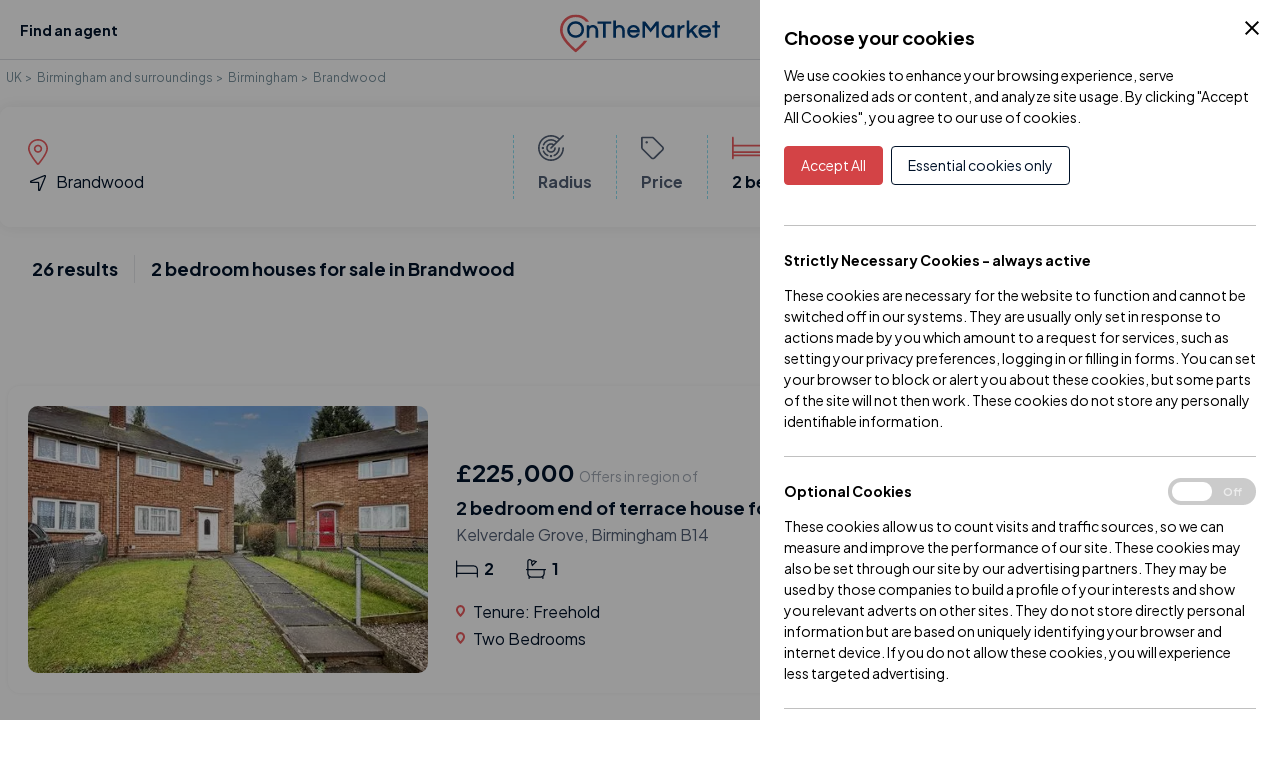

--- FILE ---
content_type: text/html; charset=UTF-8
request_url: https://www.onthemarket.com/for-sale/2-bed-houses/brandwood/
body_size: 92871
content:
<!DOCTYPE html>
<html lang="en" class="no-js ">
<head>
  <meta http-equiv="Content-Type" content="text/html; charset=UTF-8">

    <title>2 Bed Houses For Sale In Brandwood | OnTheMarket</title>


  <meta content="user-scalable=yes width=device-width, initial-scale=1.0, maximum-scale=5.0" name="viewport">
  <meta http-equiv="X-UA-Compatible" content="IE=EDGE"/>
  <meta name="apple-mobile-web-app-capable" content="yes">
  <meta name="apple-mobile-web-app-status-bar-style" content="black">
  <meta name="theme-color" content="#001229">

    <link rel="preload" fetchPriority="high" as="image" href="https://media.onthemarket.com/properties/17744256/1563107515/image-0-1024x1024.webp" type="image/webp">
    <link rel="preload" fetchPriority="high" as="image" href="https://media.onthemarket.com/properties/18053752/1573157244/image-0-1024x1024.webp" type="image/webp">
    <link rel="preload" fetchPriority="high" as="image" href="https://media.onthemarket.com/properties/18008816/1571219317/image-0-1024x1024.webp" type="image/webp">
    <link rel="preload" fetchPriority="high" as="image" href="https://media.onthemarket.com/properties/17824364/1573172071/image-0-1024x1024.webp" type="image/webp">
    <link rel="preload" fetchPriority="high" as="image" href="https://media.onthemarket.com/properties/17785713/1573552999/image-0-1024x1024.webp" type="image/webp">
    <link rel="preload" fetchPriority="high" as="image" href="https://media.onthemarket.com/properties/18028348/1571974181/image-0-1024x1024.webp" type="image/webp">
    <link rel="preload" fetchPriority="high" as="image" href="https://media.onthemarket.com/properties/17998956/1570788351/image-0-1024x1024.webp" type="image/webp">
    <link rel="preload" fetchPriority="high" as="image" href="https://media.onthemarket.com/properties/17919675/1568278909/image-0-1024x1024.webp" type="image/webp">


    <meta name="robots" content="noodp"/>


  <script>dataLayer = [{"g-location-type":"locality","g-location-id":"2060000010","page-type":"listings-section","property-prices":["225,000","210,000","240,000","300,000","235,000","215,000","270,000","280,000","295,000","175,000","350,000","250,000","280,000","255,000","275,000","275,000","495,000","250,000","275,000","250,000","220,000","170,000","280,000","210,000","230,000","240,000","285,000","365,000","310,000","310,000"],"no-of-suggested-properties":26,"no-of-properties":4,"location-town":"Birmingham","location-name":"Brandwood","property-type":"homes","typeahead":true,"g-hierarchy-level":10,"channel":"sale","meta-robots":"not-provided","page":1,"exclusive-first":true,"property-ids":["17744256","18053752","18008816","17824364","17785713","18028348","17998956","17919675","18100527","18088932","18050277","17859749","18039859","17471444","17932732","17926251","17847834","16908543","17743357","17640144","17532590","17309420","16807692","16996089","16984080","17628222","17671334","17579078","17301750","16489652"],"location-county":"Birmingham and surroundings","min-bedrooms":2,"ranking-type":"recommended","under-offer":false,"non-standard-property-count":0,"http-status":"200","location-region":"West Midlands","location-kingdom":"UK","location-id":"brandwood","prop-types":["houses"],"search-type":"for-sale","location-country":"England","frame-size":30,"max-bedrooms":2,"location-local-authority":"Birmingham","breadcrumbs":["uk","birmingham-and-surrounds","birmingham"],"direction":"desc","view":"list","sort-field":"recommended"}];</script>
  <!-- Google Tag Manager -->
  <script>(function(w,d,s,l,i){w[l]=w[l]||[];w[l].push({'gtm.start':
  new Date().getTime(),event:'gtm.js'});var f=d.getElementsByTagName(s)[0],
  j=d.createElement(s),dl=l!='dataLayer'?'&l='+l:'';j.async=true;j.src=
  'https://www.googletagmanager.com/gtm.js?id='+i+dl;f.parentNode.insertBefore(j,f);
  })(window,document,'script','dataLayer','GTM-5R9WHH');</script>
  <!-- End Google Tag Manager -->
  

      <meta name="twitter:card" content="photo"/>
      <meta name="twitter:site" content="@OnTheMarketCom"/>
      <meta name="twitter:creator" content="@OnTheMarketCom"/>
              <meta name="description" content="Find the latest 2 bed houses available for sale in Brandwood with the UK's most user-friendly property portal. Search properties to buy from leading estate agents."/>
              <meta property="og:description" content="Find the latest 2 bed houses available for sale in Brandwood with the UK's most user-friendly property portal. Search properties to buy from leading estate agents."/>
          <meta property="og:title" content="2 Bed Houses For Sale In Brandwood | OnTheMarket"/>
      <meta property="og:site_name" content="OnTheMarket"/>
          <meta property="og:type" content="website"/>
          <meta property="og:image" content="https://www.onthemarket.com/assets/images/social-sharing.jpg"/>

      <link rel="canonical" href="https://www.onthemarket.com/for-sale/2-bed-houses/brandwood/"/>

    <link rel="manifest" href="https://www.onthemarket.com/assets/4e616913/gzip/js/manifest.json"/>

  <link rel="apple-touch-icon" sizes="64x64" href="https://www.onthemarket.com/assets/images/icons-otm2/icon64.png"/>
  <link rel="apple-touch-icon" sizes="128x128" href="https://www.onthemarket.com/assets/images/icons-otm2/icon128.png"/>
  <link rel="apple-touch-icon" sizes="152x152" href="https://www.onthemarket.com/assets/images/icons-otm2/icon152.png"/>
  <link rel="icon" href="https://www.onthemarket.com/assets/images/icons-otm2/favicon.ico" type="image/x-icon"/>
  <link rel="shortcut icon" href="https://www.onthemarket.com/assets/images/icons-otm2/favicon.ico" type="image/x-icon"/>
  <link rel="icon" type="image/png" href="https://www.onthemarket.com/assets/images/icons-otm2/icon32.png" sizes="32x32"/>

  <link rel="dns-prefetch" href="//maps.googleapis.com"/>
  <link rel="dns-prefetch" href="//maps.gstatic.com"/>
  <link rel="dns-prefetch" href="//fonts.googleapis.com"/>
  <link rel="dns-prefetch" href="//fonts.gstatic.com"/>
  <link rel="dns-prefetch" href="//www.googletagmanager.com"/>
  <link rel="dns-prefetch" href="//www.google-analytics.com"/>
  <link rel="dns-prefetch" href="//tracker.marinsm.com"/>
  <link rel="dns-prefetch" href="//servedby.flashtalking.com"/>
  <link rel="dns-prefetch" href="//www.google.co.uk"/>
  <link rel="dns-prefetch" href="//media.onthemarket.com"/>
  <link rel="preconnect" href="https://fonts.googleapis.com">
  <link rel="preconnect" href="https://fonts.gstatic.com" crossorigin>
  <link rel='preconnect' href='https://maps.googleapis.com' />
  <link rel='preconnect' href='https://maps.gstatic.com' />
  <link href="https://fonts.googleapis.com/css2?family=Plus+Jakarta+Sans:ital,wght@0,400;0,700;1,400;1,700&display=swap" rel="stylesheet">

  <!--[if (gt IE 8) | (IEMobile)]><!-->

    <style>
     a,abbr,acronym,address,applet,article,aside,audio,b,big,blockquote,body,canvas,caption,center,cite,code,dd,del,details,dfn,div,dl,dt,em,embed,fieldset,figcaption,figure,footer,form,h1,h2,h3,h4,h5,h6,header,hgroup,html,i,iframe,img,ins,kbd,label,legend,li,mark,menu,nav,object,ol,output,p,pre,q,ruby,s,samp,section,small,span,strike,strong,sub,summary,sup,table,tbody,td,tfoot,th,thead,time,tr,tt,u,ul,var,video{border:0;font-size:100%;font:inherit;margin:0;padding:0;vertical-align:baseline}article,aside,details,figcaption,figure,footer,header,hgroup,menu,nav,section{display:block}body{line-height:1}ol,ul{list-style:none}blockquote,q{quotes:none}blockquote:after,blockquote:before,q:after,q:before{content:"";content:none}table{border-collapse:collapse;border-spacing:0}@font-face{font-family:Open Sans;font-style:normal;font-weight:800;src:local("Open Sans Extrabold"),local("OpenSans-Extrabold"),url(https://fonts.gstatic.com/s/opensans/v13/EInbV5DfGHOiMmvb1Xr-hp6vnaPZw6nYDxM4SVEMFKg.woff2) format("woff2");unicode-range:u+00??,u+0131,u+0152-0153,u+02c6,u+02da,u+02dc,u+2000-206f,u+2074,u+20ac,u+2212,u+2215,u+e0ff,u+effd,u+f000}@font-face{font-family:Open Sans;font-style:normal;font-weight:600;src:local("Open Sans Semibold"),local("OpenSans-Semibold"),url(https://fonts.gstatic.com/s/opensans/v10/MTP_ySUJH_bn48VBG8sNShampu5_7CjHW5spxoeN3Vs.woff2) format("woff2");unicode-range:u+00??,u+0131,u+0152-0153,u+02c6,u+02da,u+02dc,u+2000-206f,u+2074,u+20ac,u+2212,u+2215,u+e0ff,u+effd,u+f000}@font-face{font-family:Open Sans;font-style:normal;font-weight:400;src:local("Open Sans"),local("OpenSans"),url(https://fonts.gstatic.com/s/opensans/v10/cJZKeOuBrn4kERxqtaUH3ZBw1xU1rKptJj_0jans920.woff2) format("woff2");unicode-range:u+00??,u+0131,u+0152-0153,u+02c6,u+02da,u+02dc,u+2000-206f,u+2074,u+20ac,u+2212,u+2215,u+e0ff,u+effd,u+f000}.sticky{position:sticky}#app-container{height:100%}#container{margin:0 auto;max-width:1920px}.container,.router-wrapper{position:relative}.container{background-color:#fff;z-index:5}.otm-brand~.container{border-top-width:100px}body#map .container{height:100%}body#sold-prices-results-list .container,body#sold-prices-results-map .container,body.details .container,body.price-guide .container{background:#fff}.otm-brand-header-container{background:#fff;height:50px;padding-left:calc(1.25rem - 10px);padding-right:calc(1.25rem - 10px);position:relative;z-index:2}@media only screen and (min-width:1025px){.otm-brand-header-container{padding-left:calc(2.5rem - 10px);padding-right:calc(2.5rem - 10px)}}.otm-brand-header-container iframe{height:50px;overflow:hidden;width:100%}.content{position:relative}.content:after,.content:before{content:" ";display:table}.content:after{clear:both}body.details .content,body.price-guide .content{padding:0 0 4em}@media screen and (min-width:510px){body.details .content,body.price-guide .content{padding:2em 1em 4em}}@media screen and (min-width:760px){body.details .content,body.price-guide .content{padding:2em 1em}}@media screen and (min-width:1000px){body.details .content,body.price-guide .content{padding:2em 1em 0}}.layout-100 .content,.layout-100-solo .content,.layout-60-40 .content{margin-left:auto;margin-right:auto;max-width:1280px;padding:2em 1em 0}.layout-100 .pagination-tabs{margin-bottom:20px}.layout-100 .list-tabcontent{margin-left:13px}.layout-100-solo{background-color:#f0f3f5;height:100%}@media only screen and (min-width:760px){.hidden-med-up{display:none}.otm-brand~.container{border-top-width:100px}.container.layout-100{border-bottom:1px solid #cfd8dc}.small-panel{margin:0 auto;width:50%}.layout-60-40 .primary-col{display:inline;float:left;margin-left:0;margin-right:0;width:66.6666666666%}.layout-60-40 .secondary-col{display:inline;float:left;margin-left:0;margin-right:0;width:33.3333333333%}.layout-60-40 .single-col{display:inline;float:left;margin-left:0;margin-right:0;width:100%}.primary-col,.secondary-col,.single-col{padding:0 10px}.column_half{overflow:hidden}.column_half .col{display:inline;float:left;margin-left:0;margin-right:0;padding-right:1em;width:50%}.column_third{overflow:hidden}.column_third .col{display:inline;float:left;margin-left:0;margin-right:0;padding-right:1em;width:33.3333333333%}.column_quarter{overflow:hidden}.column_quarter .col{display:inline;float:left;margin-left:0;margin-right:0;padding-bottom:2em;padding-right:1em;width:50%}.column_quarter .col:nth-child(odd){clear:left}#agent-details.secondary-col{position:sticky;top:50px}}@media only screen and (min-width:1000px){#media-query-reference:before{content:"desktop";display:none}.primary-col,.secondary-col,.single-col{padding:0 20px 20px}.column_quarter .col{display:inline;float:left;margin-left:0;margin-right:0;padding-bottom:2em;width:25%}.column_quarter .col:nth-child(odd){clear:none}.column_quarter .col:nth-child(4n+1){clear:left}#agent-details.secondary-col{position:sticky;top:70px}}.img-hover-zoom{display:block;overflow:hidden}.img-hover-zoom img{transition:transform .25s ease;vertical-align:middle}.img-hover-zoom:hover img{transform:scale(1.1)}.tabs{list-style:none outside none;margin-bottom:0;padding-left:0}.tabs,.tabs li{display:inline-block}.tabs li .link,.tabs li a{border-bottom:3px solid transparent;color:#525f74;display:block;padding:0 .3em;transition-duration:.2s;transition-property:all;-webkit-tap-highlight-color:transparent;cursor:pointer}.tabs li .link.active,.tabs li .link:focus,.tabs li .link:hover,.tabs li a.active,.tabs li a:focus,.tabs li a:hover{border-color:#06f;color:#06f;text-decoration:none}.tabs li+li{margin-left:.5em}.piped-list{overflow:hidden;padding-left:0}.piped-list li{display:inline-block;left:-24px;margin-bottom:10px;margin-left:10px;padding-left:14px;position:relative}.piped-list li:before{background-color:#8adff2;background-image:linear-gradient(#fff,#8adff2 30%,#8adff2 70%,#fff);content:"";height:1em;left:0;position:absolute;top:3px;width:1px}.piped-list.piped-list-uk li{margin-bottom:0}.banner{background-color:#06f;clear:both;color:#8adff2}.banner.home{background-color:#003d7a}.banner-text{font-size:1.29em;text-align:center}.banner-text .line{display:inline-block}.banner-text a{color:#8adff2;display:block;padding:1em}.banner-text a:focus,.banner-text a:hover{color:#fff}.banner-img{text-align:center}.banner-img img{vertical-align:bottom}.mustache{display:none}.sr-only{white-space:nowrap}@media (max-width:509px){.hidden-xs{display:none!important}}@media (min-width:510px){.hidden-sm-up{display:none!important}.banner{border-radius:7px}.banner.home{border-radius:0}}@media (min-width:1000px){.hidden-lg-up{display:none!important}}@media (min-width:760px){.hidden-md-up{display:none!important}}@media (max-width:999px){.hidden-md-down{display:none!important}}@media (max-width:759px){.hidden-sm-down{display:none!important}}@media (max-width:509px){.hidden-xs-down{display:none!important}}.breadcrumbs{clear:both;list-style:none outside none;margin:.3em 10px 0;padding-left:0;position:relative}.breadcrumbs li{display:inline-block}.breadcrumbs li+li:before{content:">";margin-left:3px;margin-right:5px}.breadcrumbs.muted{color:#78909c;font-size:.857em;line-height:1em;padding:.5em}.breadcrumbs.muted a{color:#78909c}.breadcrumbs.muted a:focus,.breadcrumbs.muted a:hover{color:#525f74}.breadcrumbs.breadcrumbs-sold-prices{font-size:14px;line-height:26px;margin-left:0!important}.breadcrumbs.breadcrumbs-sold-prices li+li:before{content:"/";margin-left:.5rem;margin-right:.5rem}.grid .h-scroll-cards{display:flex;margin:-3px;overflow-x:auto;padding:3px;padding-left:3px!important;-webkit-overflow-scrolling:touch;overflow-scrolling:touch}.grid .h-scroll-cards>li.result{flex:0 0 auto;list-style:none;margin:0;width:65%}@media screen and (min-width:510px){.grid .h-scroll-cards>li.result{width:220px}}@media screen and (min-width:760px){.grid .h-scroll-cards>li.result{width:calc(25% + 15px)}}@media screen and (min-width:1000px){.grid .h-scroll-cards>li.result{width:calc(25% - 11px)}}.grid .h-scroll-cards>li.result:first-child{margin:0!important}.grid .h-scroll-cards>li.result+li.result,.grid .h-scroll-cards>li.result:last-child{margin:0 0 0 15px}@media screen and (min-width:760px){.grid .h-scroll-cards>li.result.exclusive.new{max-height:23em}}.panel{background-color:#fff;box-shadow:0 1px 2px 1px #cbcbcb;margin-left:auto;margin-right:auto;max-width:1100px}.panel:after,.panel:before{content:" ";display:table}.panel:after{clear:both}.panel.about .logo-otm,.panel.error .logo-otm{margin-bottom:40px;transform:scale(1.6);transform-origin:0 0}.panel.about .logo-otm .logo-market-instance,.panel.about .logo-otm .logo-outer-instance,.panel.about .logo-otm .logo-text-instance,.panel.error .logo-otm .logo-market-instance,.panel.error .logo-otm .logo-outer-instance,.panel.error .logo-otm .logo-text-instance{color:#003d7a}.panel.about .logo-otm{margin:18px 0 28px}.panel.error .logo-otm{margin-bottom:40px;margin-left:-75px;transform:scale(1.45);transform-origin:0 0}.panel.error .logo-otm .logo-market-instance,.panel.error .logo-otm .logo-outer-instance{color:#003d7a}.panel.agent .logo-otm{margin-top:15px}.panel.mobile .logo-otm{margin-top:15px;width:auto}.panel .panel-header{border-bottom:1px solid #cbcbcb;padding:.5em 1em}.panel .panel-header:after,.panel .panel-header:before{content:" ";display:table}.panel .panel-header:after{clear:both}.panel .panel-header h1,.panel .panel-header h2,.panel .panel-header p{margin-bottom:.5em}.panel .panel-header h2.top-margin{margin-top:-30px}.panel .panel-header .pull-left h1{margin-bottom:0}.panel .panel-header-signin{background-color:#06f;color:#fff;text-align:center}.panel .panel-header-signin h2{color:#fff}.panel .panel-content{padding:1em}.panel .panel-content .logo-otm{display:inline-block;transform:scale(1.5)}.panel .panel-content .logo-otm .logo-market-instance,.panel .panel-content .logo-otm .logo-outer-instance{color:#003d7a}.panel .panel-footer{clear:both;padding:.5em 0 .8em}.panel .footnote{border-top:1px solid #f0f3f5;padding-top:1em}.panel .panel:not(.property-result){border-bottom:1px solid #cbcbcb;box-shadow:0 0 0}.panel.margin-top{margin-top:1em}.panel.area-guide{max-width:700px}.panel.panel--wide{max-width:none}.panel.panel-message{border-radius:50%;height:21em;padding-top:60px;text-align:center;width:21em}.panel.panel-message img{max-width:250px}.panel.panel-message h2{margin-bottom:0;margin-top:-10px}.panel.panel-message h2.panel-result{margin-bottom:-10px;margin-top:-30px}.panel.panel-message h2.agents{font-size:1rem;line-height:1.3em;margin-bottom:-15px;margin-top:-20px}.panel.panel-message p{line-height:1.5em;margin-top:15px}.panel.panel-message p.agent-search{line-height:1.4em;margin:-10px auto 5px;width:250px}.panel.panel-message p.agents{line-height:1.4em;margin:-10px auto;width:190px}.panel.panel-message .panel-saved{display:block}.panel.panel-message .text{line-height:1.5em;margin:-20px;width:200px}.panel.panel-message ul.agent-alt{list-style:none;margin:0 auto;padding-left:0}.panel.panel-message ul.agent-alt li{margin:auto;width:180px}.panel .icon-facebook{margin:0 0 0 -10px}@media only screen and (min-width:510px){.panel .panel-header h2.top-margin{margin-top:-20px}.panel .panel-header.panel-border-none{border-bottom:0}.panel{border-radius:7px;box-shadow:0 1px 2px 1px #cbcbcb}}@media only screen and (min-width:1000px){.panel.error .logo-otm{margin-left:-25px}}@media only screen and (min-width:1700px){.panel.panel-message P{font-size:.9em;margin-bottom:10px}.panel.panel-message .text{font-size:.9em;margin-top:-15px}}*,:after,:before{box-sizing:border-box}body,html{height:100%;min-width:320px}body,html{font-family:Plus Jakarta Sans,Helvetica,Arial,sans-serif}body{color:#525f74;font-size:.875em;line-height:1.4;margin:0 auto;overflow-x:hidden}body.static-message{background-color:#f0f3f5}h1{font-size:1.2857em;margin:.5em 0 1em}h1:not(.results-save-title),h2{color:#003d7a}h2{font-size:1.1429rem;margin:.5em 0 .8em}p{line-height:1.6;margin-bottom:1em}i{font-size:1em}.link,a{color:#06f;text-decoration:none;transition-duration:.1s;transition-property:color}.link:focus,.link:hover,a:focus,a:hover{color:#003d7a;cursor:pointer}.help{cursor:help}ul{list-style:disc none outside;margin-bottom:1em;padding-left:1.4em}small{font-size:.69rem}img{-ms-interpolation-mode:bicubic}.text-center{text-align:center}.visuallyhidden{clip:rect(0 0 0 0);margin:-1px}.cloak,.visuallyhidden{height:1px;overflow:hidden;position:absolute;width:1px}.cloak{left:-9999px;top:auto}[tabindex~="-1"]:focus{outline:none}.disclaimer{clear:both}.disclaimer label,.disclaimer p{font-size:.84em}.js .non-js-only,.no-js .js-only{display:none!important}.js .expand-text .text{display:none}.js .expand-text.expanded{background-color:#f0f3f5}.js .expand-text.expanded .text{display:block;margin-top:10px;padding:2px}.no-js .expand-text .expand-link{display:none}@media only screen and (min-width:1700px){body{font-size:1em!important}.expand-text a{position:relative}.expand-text a:after{background:url("data:image/svg+xml;charset=utf-8,%3Csvg xmlns=%27http://www.w3.org/2000/svg%27 fill=%27%2356a0d3%27%3E%3Cpath d=%27M12 .7s0 .1-.1.2c0 .1 0 .2-.1.2L6.5 5.8c0 .1-.1.1-.2.2h-.6c-.1-.1-.2-.1-.2-.2L.2 1.1S.1 1 .1.9C0 .8 0 .8 0 .7S0 .5.1.4C.1.3.1.3.2.2S.4.1.5.1c0-.1.1-.1.2-.1h10.8c.1.1.2.1.3.2 0 .1.1.1.1.2.1.1.1.2.1.3%27/%3E%3C/svg%3E") no-repeat;content:" ";height:30px;left:290px;pointer-events:none;position:absolute;top:8px;transform:scale(1);width:30px}#agent-details .expand-text a:after,#list .expand-text a:after,.agents .expand-text a:after{left:182px;top:8px}.expand-text.expanded a:after{left:272px;top:-16px;transform:scale(1) rotate(180deg)}#agent-details .expand-text.expanded a:after,#list .expand-text.expanded a:after,.agents .expand-text.expanded a:after{left:164px;top:-16px}.home .home-content.longer>div{min-height:26em}.hub.expand-text a{position:relative}.hub.expand-text a:after{left:135px;margin-left:0;margin-top:0;position:absolute}.hub.expand-text.expanded a:after{left:117px;margin-left:0;margin-top:0;position:absolute}@supports(-ms-ime-align:auto){.hub.expand-text:after{top:-1px}}}.ai-arrow:before{border:8px solid transparent!important;border-top-color:#001229!important;content:"";left:50%;position:absolute;top:100%;transform:translateX(-50%)}h3{color:#37474f;font-weight:600;margin:.5em 0 1em}h3.compact,h4{margin:0 0 .5em}h4{font-weight:600}ol{list-style:decimal none outside;padding-left:1em}b,strong{font-weight:600}.img-responsive{display:block;height:auto;max-width:100%}table{width:100%}table td,table th{padding:.5em}table th{border-bottom:1px solid #cbcbcb;font-weight:700}table.alt tr:nth-child(2n){background-color:#f0f3f5}figcaption{color:#003d7a;margin:2px 0 2em;text-align:right}.area-guide .social{margin-bottom:1em}.brand-primary{color:#003d7a}.brand-contrast{color:#eb5c5f}.pull-right{float:right}.pull-left{float:left}.clear{clear:both}.text-right{text-align:right}.lc-first-letter{display:inline-block}.lc-first-letter:first-letter{text-transform:lowercase}.text-muted{color:#78909c}.nobr{white-space:nowrap}[class*=" icon-"],[class^=icon-]{line-height:1;vertical-align:middle}.hidden{display:none}.map-status .button-close{cursor:pointer;padding:.2em .5em}.no-back{background-color:#fff!important}.mobileapps img{max-width:100%}.mobileapps .app-button{display:inline;float:left;margin-left:0;margin-right:0;padding-top:1em;width:50%}.mobileapps .coming-soon img{filter:alpha(opacity=30);opacity:.3}table.cookies td.name,table.cookies th.name{width:20%}table.cookies td.persists,table.cookies td.purpose,table.cookies th.persists,table.cookies th.purpose{width:40%}h2.centre{text-align:center}.link-style{display:block;margin-bottom:0}.expand-text a{position:relative}.expand-text a:after{content:"▾";font-family:onthemarket;height:0;margin-left:5px;position:absolute;top:0;width:0}.expand-text.expanded a:after{content:"▴"}.hub.expand-text a{position:relative}.hub.expand-text a:after{content:"more ▾";font-family:onthemarket,Open Sans,sans-serif;height:0;margin-left:5px;position:absolute;top:-2px;width:60px}.hub.expand-text.expanded a:after{content:"less ▴"}@media screen and (-webkit-min-device-pixel-ratio:0){.hub.expand-text a:after{top:0}}@supports(-ms-ime-align:auto){.hub.expand-text a:after{top:-1px}}.no-margin{margin:0}.desc{line-height:1.6em}.sticky-header{position:sticky;top:0;z-index:99}.svg-inline--fa,svg:not(:root).svg-inline--fa{overflow:visible}.svg-inline--fa{display:inline-block;font-size:inherit;height:1em;vertical-align:-.125em}.svg-inline--fa.fa-lg{vertical-align:-.225em}.svg-inline--fa.fa-w-1{width:.0625em}.svg-inline--fa.fa-w-2{width:.125em}.svg-inline--fa.fa-w-3{width:.1875em}.svg-inline--fa.fa-w-4{width:.25em}.svg-inline--fa.fa-w-5{width:.3125em}.svg-inline--fa.fa-w-6{width:.375em}.svg-inline--fa.fa-w-7{width:.4375em}.svg-inline--fa.fa-w-8{width:.5em}.svg-inline--fa.fa-w-9{width:.5625em}.svg-inline--fa.fa-w-10{width:.625em}.svg-inline--fa.fa-w-11{width:.6875em}.svg-inline--fa.fa-w-12{width:.75em}.svg-inline--fa.fa-w-13{width:.8125em}.svg-inline--fa.fa-w-14{width:.875em}.svg-inline--fa.fa-w-15{width:.9375em}.svg-inline--fa.fa-w-16{width:1em}.svg-inline--fa.fa-w-17{width:1.0625em}.svg-inline--fa.fa-w-18{width:1.125em}.svg-inline--fa.fa-w-19{width:1.1875em}.svg-inline--fa.fa-w-20{width:1.25em}.svg-inline--fa.fa-pull-left{margin-right:.3em;width:auto}.svg-inline--fa.fa-pull-right{margin-left:.3em;width:auto}.svg-inline--fa.fa-border{height:1.5em}.svg-inline--fa.fa-li{width:2em}.svg-inline--fa.fa-fw{width:1.25em}.fa-layers svg.svg-inline--fa{bottom:0;left:0;margin:auto;position:absolute;right:0;top:0}.fa-layers{display:inline-block;height:1em;position:relative;text-align:center;vertical-align:-.125em;width:1em}.fa-layers svg.svg-inline--fa{transform-origin:center center}.fa-layers-counter,.fa-layers-text{display:inline-block;position:absolute;text-align:center}.fa-layers-text{left:50%;top:50%;transform:translate(-50%,-50%);transform-origin:center center}.fa-layers-counter{background-color:#ff253a;border-radius:1em;box-sizing:border-box;color:#fff;height:1.5em;line-height:1;max-width:5em;min-width:1.5em;overflow:hidden;padding:.25em;right:0;text-overflow:ellipsis;top:0;transform:scale(.25);transform-origin:top right}.fa-layers-bottom-right{bottom:0;right:0;top:auto;transform:scale(.25);transform-origin:bottom right}.fa-layers-bottom-left{bottom:0;left:0;right:auto;top:auto;transform:scale(.25);transform-origin:bottom left}.fa-layers-top-right{right:0;top:0;transform:scale(.25);transform-origin:top right}.fa-layers-top-left{left:0;right:auto;top:0;transform:scale(.25);transform-origin:top left}.fa-lg{font-size:1.33333em;line-height:.75em;vertical-align:-.0667em}.fa-xs{font-size:.75em}.fa-sm{font-size:.875em}.fa-1x{font-size:1em}.fa-2x{font-size:2em}.fa-3x{font-size:3em}.fa-4x{font-size:4em}.fa-5x{font-size:5em}.fa-6x{font-size:6em}.fa-7x{font-size:7em}.fa-8x{font-size:8em}.fa-9x{font-size:9em}.fa-10x{font-size:10em}.fa-fw{text-align:center;width:1.25em}.fa-ul{list-style-type:none;margin-left:2.5em;padding-left:0}.fa-ul>li{position:relative}.fa-li{left:-2em;line-height:inherit;position:absolute;text-align:center;width:2em}.fa-border{border:.08em solid #eee;border-radius:.1em;padding:.2em .25em .15em}.fa-pull-left{float:left}.fa-pull-right{float:right}.fa.fa-pull-left,.fab.fa-pull-left,.fal.fa-pull-left,.far.fa-pull-left,.fas.fa-pull-left{margin-right:.3em}.fa.fa-pull-right,.fab.fa-pull-right,.fal.fa-pull-right,.far.fa-pull-right,.fas.fa-pull-right{margin-left:.3em}.fa-spin{animation:fa-spin 2s linear infinite}.fa-pulse{animation:fa-spin 1s steps(8) infinite}@keyframes fa-spin{0%{transform:rotate(0deg)}to{transform:rotate(1turn)}}.fa-rotate-90{-ms-filter:"progid:DXImageTransform.Microsoft.BasicImage(rotation=1)";transform:rotate(90deg)}.fa-rotate-180{-ms-filter:"progid:DXImageTransform.Microsoft.BasicImage(rotation=2)";transform:rotate(180deg)}.fa-rotate-270{-ms-filter:"progid:DXImageTransform.Microsoft.BasicImage(rotation=3)";transform:rotate(270deg)}.fa-flip-horizontal{-ms-filter:"progid:DXImageTransform.Microsoft.BasicImage(rotation=0, mirror=1)";transform:scaleX(-1)}.fa-flip-vertical{transform:scaleY(-1)}.fa-flip-both,.fa-flip-horizontal.fa-flip-vertical,.fa-flip-vertical{-ms-filter:"progid:DXImageTransform.Microsoft.BasicImage(rotation=2, mirror=1)"}.fa-flip-both,.fa-flip-horizontal.fa-flip-vertical{transform:scale(-1)}:root .fa-flip-both,:root .fa-flip-horizontal,:root .fa-flip-vertical,:root .fa-rotate-180,:root .fa-rotate-270,:root .fa-rotate-90{filter:none}.fa-stack{display:inline-block;height:2em;position:relative;width:2.5em}.fa-stack-1x,.fa-stack-2x{bottom:0;left:0;margin:auto;position:absolute;right:0;top:0}.svg-inline--fa.fa-stack-1x{height:1em;width:1.25em}.svg-inline--fa.fa-stack-2x{height:2em;width:2.5em}.fa-inverse{color:#fff}.sr-only{border:0;clip:rect(0,0,0,0);height:1px;margin:-1px;overflow:hidden;padding:0;position:absolute;width:1px}.sr-only-focusable:active,.sr-only-focusable:focus{clip:auto;height:auto;margin:0;overflow:visible;position:static;width:auto}.svg-inline--fa .fa-primary{fill:var(--fa-primary-color,currentColor);opacity:1;opacity:var(--fa-primary-opacity,1)}.svg-inline--fa .fa-secondary{fill:var(--fa-secondary-color,currentColor)}.svg-inline--fa .fa-secondary,.svg-inline--fa.fa-swap-opacity .fa-primary{opacity:.4;opacity:var(--fa-secondary-opacity,.4)}.svg-inline--fa.fa-swap-opacity .fa-secondary{opacity:1;opacity:var(--fa-primary-opacity,1)}.svg-inline--fa mask .fa-primary,.svg-inline--fa mask .fa-secondary{fill:#000}.fad.fa-inverse{color:#fff}.modal-open .container{border-top-width:0;height:0;overflow:hidden}.modal-open #footer,.modal-open .banner,.modal-open .channel-tiles,.modal-open .home-content,.pages.oauth .user-email,.user-oauth{display:none}.pages.oauth .user-oauth{display:inline-block}.exclusive-text{position:relative;text-decoration:underline}.exclusive-text .hoverlink{bottom:-1.6em;display:none;left:0;position:absolute;width:17em;z-index:1}.exclusive-text .hoverlink a{background-color:#fff;border:1px solid #f0f3f5;border-radius:3px;display:block;font-size:.857em;padding:3px 5px}.exclusive-text:hover .hoverlink{display:block}@media only screen and (min-width:760px){.modal-open .container{border-top-width:50px;height:auto;overflow:visible}.modal-open #footer,.modal-open .banner,.modal-open .channel-tiles,.modal-open .home-content{display:block}.blur{filter:url(https://www.onthemarket.com/assets/images/blur.svg#blur);filter:blur(5px)}}.main-nav-children a:hover span.main-nav-child-link{font-weight:var(--font-weight-bold)}.no-js .main-nav-parent:hover .main-nav-child{display:block}.overflow-hidden{overflow:hidden}.active-nav-color,.details.details-overseas ul.nav .Overseas>a,ul.nav .active>a{color:#fff}ul.nav{list-style:none outside none;margin-bottom:0;padding-left:0}ul.nav a{border-bottom:1px solid #003d7a;color:#8adff2;display:block;padding:1em 1.1em;white-space:nowrap}ul.nav a:focus,ul.nav a:hover{background-color:rgba(0,102,255,.3);text-decoration:none}ul.nav .logout-link,ul.nav .more>a{display:none}ul.nav .logout-link.is-logged-in{display:block}@media only screen and (max-width:999px){ul.nav .Agent.valuation>a>span,ul.nav .Instant.online.valuation>a>span{background:#06f;border-radius:7px;color:#fff;margin-left:-.6em;padding:.5em .6em}}@media only screen and (min-width:1000px){ul.nav .Value.my.home>a{color:#fff;margin-right:20px}ul.nav .Value.my.home>a>span{background:#06f;border-radius:5px;padding:8px 11px}.active-nav-border,.details.details-overseas ul.nav>.Overseas a,ul.nav .active>a{border-bottom:2px solid #fff}.nav-button a{padding:27px 0 0}ul.nav{height:100%}ul.nav .home-link,ul.nav .logout-link.is-logged-in{display:none}ul.nav li{float:left;height:100%;margin-bottom:0}ul.nav a{border-bottom:0;height:100%;padding:26px .5em 0;position:relative;word-spacing:-1px}ul.nav a:focus,ul.nav a:hover{background-color:inherit;border-bottom:2px solid rgba(0,102,255,.3);color:#fff;text-decoration:none}ul.nav .more>a{display:inline-block}ul.nav .more.hover>a,ul.nav .more:focus>a,ul.nav .more:hover>a{border-bottom:2px solid rgba(0,102,255,.3)}ul.nav .more.hover>ul,ul.nav .more:focus>ul,ul.nav .more:hover>ul{display:block}ul.dropdown{background-color:#fff;border-bottom-left-radius:5px;border-bottom-right-radius:5px;border-top-left-radius:5px;border-top-right-radius:5px;box-shadow:-1px 2px 5px #78909c;display:none;list-style:none outside none;margin-bottom:0;min-width:14em;padding-left:0;position:absolute;right:0;z-index:120}ul.dropdown.more-dropdown{left:0;margin-top:-5px;right:auto}ul.dropdown:before{border-color:transparent transparent #fff;border-style:solid;border-width:0 6px 8px;content:" ";height:0;left:20px;position:absolute;top:-8px;width:0}ul.dropdown li{float:none;line-height:1.5em}ul.dropdown li:first-child{padding-top:.4em}ul.dropdown li:last-child{padding-bottom:.8em}ul.dropdown li a{color:#06f;padding:.6em 1em;width:100%}ul.dropdown li a:hover{border:none;color:#003d7a}}.logo-otm-wrapper-defs{display:none}.logo-otm{height:35px;width:146px}.logo-otm path{fill:currentColor}.logo-otm .logo-dot-instance{color:#eb5c5f}.logo-otm .logo-outer-instance{color:#06f}.logo-otm .logo-inner-instance,.logo-otm .logo-market-instance,.logo-otm .logo-text-instance{color:#fff}.isologo-otm-wrapper{float:left;height:24px;margin:-2px 5px 5px 0;transform:scale(.66);width:24px}.isologo-otm-wrapper .logo-dot-instance,.isologo-otm-wrapper .logo-outer-instance{color:#37474f}.isologo-otm-wrapper .logo-inner-instance{color:#fff}@media only screen and (min-width:1000px){.logo-otm{height:43px;margin-left:43px;margin-right:40px;margin-top:0;transform:scale(1.5);width:150px}.footer-content .logo-otm{height:35px;margin-left:0;margin-right:0;margin-top:0;transform:scale(1);width:170px}}.icons-wrapper-defs{display:none}circle:not(.no-currentColor circle),path:not(.no-currentColor path),polygon:not(.no-currentColor polygon),rect:not(.no-currentColor rect){fill:currentColor}path#womanReuse-0{fill:#fbdada!important}path#birdReuse-0{fill:#8adff2!important}label[for=deposit] circle{fill:#fff!important}.svg-icon{color:#fff;height:20px;line-height:1;vertical-align:middle;width:20px}.svg-icon:hover{color:#adc3d9}.svg-icon.icon-menu{margin-top:8px;transform:scale(.78)}.svg-icon.icon-user{margin-top:2px}.svg-icon.icon-search{height:20px;transform:scale(.834);width:17px}.svg-icon.icon-search:hover{color:#fff}.svg-icon.icon-search #notification-message{margin-left:5px;width:22px}.agent-location-typeahead-cont .svg-icon.icon-search,.typeahead-cont .svg-icon.icon-search{color:inherit;margin-left:-20px;position:absolute;top:10px;transform:scale(.9)}.topsearch-submit .svg-icon.icon-search{color:inherit;margin-right:5px;padding-top:1px;transform:scale(1.3)}.results-map-container .svg-icon.icon-search{color:inherit;margin-left:5px;margin-right:5px;transform:scale(1.2)}.svg-icon.icon-close{color:inherit;margin-right:-4px;margin-top:7px;transform:scale(.78)}.svg-icon.icon-close.typeahead{height:15px;margin-left:2px;margin-top:2px;transform:scale(.7)}.saved-property-actions .svg-icon.icon-close{margin-top:4px;transform:scale(1)}.results-map-container .svg-icon.icon-close{margin-left:6px;margin-right:-3px;transform:scale(1.2)}.panel-header .svg-icon.icon-close{margin-bottom:0;transform:scale(.9)}.action-close .svg-icon.icon-close{transform:scale(1.2)}.alert-prompt .svg-icon.icon-close{transform:scale(.8)}.svg-icon.button-close{color:inherit;margin:7px 5px 0 3px;transform:scale(1.15);width:30px}.svg-icon.icon-right-circled{color:inherit;transform:scale(.9)}.svg-icon.icon-right-circled:hover{color:inherit}.svg-icon.icon-left-circled{color:inherit;transform:scale(.9) rotate(180deg)}.svg-icon.icon-left-circled:hover{color:inherit}.svg-icon.icon-left-circled.hub-section{transform:scale(.9)}.circle .svg-icon.icon-left-circled{margin-top:-5px}.svg-icon.icon-circle-close{color:inherit;height:18px;margin-top:5px;transform:scale(.85)}.clear-typeahead .svg-icon.icon-circle-close{height:16px;margin-top:-2px;pointer-events:none}.svg-icon.icon-refresh-time{color:inherit;margin:1px 3px 0 0;transform:scale(.9)}.svg-icon.icon-email{color:inherit;margin:10px 4px 0;transform:scale(1.13);width:30px}.exclusive.new .svg-icon.icon-email{color:#fff}.marketed-by-contact .svg-icon.icon-email{margin:5px -7px 0 0;transform:scale(1.13)}.exclusive.new .marketed-by-contact .svg-icon.icon-email{color:inherit}.agent-recent-result .svg-icon.icon-email{margin-left:0;margin-right:0}.content-send .svg-icon.icon-email{float:left;margin:5px -2px 0 5px}.saved-property-actions .svg-icon.icon-email{margin-top:2px;transform:scale(1)}.contact-button .svg-icon.icon-email{transform:scale(1);width:20px}.svg-icon.icon-photos{color:inherit;margin-right:1px;transform:scale(.8);width:25px}.small-result .svg-icon.icon-photos{margin-right:4px;margin-top:4px}.agent-recent-properties .svg-icon.icon-photos{transform:scale(.94);width:25px}.exclusive.new .agent-recent-properties .svg-icon.icon-photos{color:inherit}#property-details-tabs .svg-icon.icon-photos{margin-right:7px;margin-top:-2px}.my-account-content .svg-icon.icon-photos{margin-top:4px}.svg-icon.icon-3d-tour,.svg-icon.icon-video{color:inherit;margin-right:2px;transform:scale(.8);width:25px}.svg-icon.icon-floorplan{color:inherit}.agent-recent-properties .svg-icon.icon-floorplan{margin-top:-1px;transform:scale(1)}.exclusive.new .agent-recent-properties .svg-icon.icon-floorplan{color:inherit}#property-details-tabs .svg-icon.icon-floorplan{margin-top:0}.svg-icon.icon-favourite-inactive{color:inherit}.exclusive.new .svg-icon.icon-favourite-inactive{color:#fff}.exclusive.new .agent-recent-properties .svg-icon.icon-favourite-inactive{color:inherit}.svg-icon.icon-play{color:inherit;margin-right:7px;position:relative;top:3px;transform:scale(1);stroke:#37474f;color:transparent;stroke-width:1px}.exclusive.new .svg-icon.icon-play{transform:scale(1.1)}.agent-recent-properties .svg-icon.icon-play{margin-left:0;margin-top:0}.exclusive.new .agent-recent-properties .svg-icon.icon-play{color:inherit}#property-details-tabs .svg-icon.icon-play{margin-right:7px;margin-top:2px}.svg-icon.icon-virtual-tours{color:inherit;height:22px;margin-right:3px;margin-top:1px;width:23px}.svg-icon.icon-small-arrow-down{color:inherit;padding-left:8px;padding-top:7px;transform:scale(.75)}.svg-icon.icon-small-arrow-left,.svg-icon.icon-small-arrow-right{color:inherit;padding-top:5px;transform:scale(.85)}.svg-icon.icon-small-arrow-left{padding-left:10px}.svg-icon.icon-chevron-arrow-left,.svg-icon.icon-chevron-arrow-right{color:inherit;padding-left:7px;transform:scale(.9)}.svg-icon.icon-chevron-arrow-left{padding-left:4px}.all-results .svg-icon.icon-chevron-arrow-right{color:inherit;margin-left:10px;margin-top:45px;transform:scale(2.5)}.all-results .svg-icon.icon-chevron-arrow-right:hover{color:#023b5a}.svg-icon.icon-chevron-arrow-up{color:inherit;margin-top:4px;transform:scale(.75)}.all-results .svg-icon.icon-chevron-arrow-up{color:inherit;display:none;margin-left:30px;margin-top:20px;transform:scale(2.6)}.all-results .svg-icon.icon-chevron-arrow-up:hover{color:#023b5a}.svg-icon.icon-big-arrow-left,.svg-icon.icon-big-arrow-right{color:inherit;transform:scale(.85)}.svg-icon.icon-big-arrow-right{margin-top:-7px;transform:rotate(180deg) scale(.85)}.svg-icon.icon-swap{color:inherit;margin-right:-2px;padding-top:5px;transform:scale(.85)}.svg-icon.icon-phone{color:inherit;margin:2px 2px 0 0}.agent-telephone .svg-icon.icon-phone{margin-right:-4px;margin-top:-2px;transform:scale(.7)}.agent-phone-link .svg-icon.icon-phone{margin-top:-1px;transform:scale(1.3)}.recent-properties .svg-icon.icon-phone{margin-right:1px;transform:scale(.85)}.call .svg-icon.icon-phone{margin-right:-4px;transform:scale(.8)}.svg-icon.icon-notification{color:inherit;transform:scale(.85);width:15px}.svg-icon.icon-message{color:inherit;margin-right:-1px;transform:scale(.88)}.form-group .svg-icon.icon-message,.svg-icon.icon-message .send-container{margin-top:-2px}.svg-icon.icon-full-screen{color:inherit;transform:scale(.75)}.svg-icon.icon-globe,.svg-icon.icon-sign,.svg-icon.icon-tag{color:inherit;margin-right:5px;transform:scale(1.1)}#agent-actions .svg-icon.icon-globe,#agent-actions .svg-icon.icon-sign,#agent-actions .svg-icon.icon-tag{transform:scale(.95)}#agent-actions .agent-details .svg-icon.icon-tag{transform:scale(.8)}.svg-icon.icon-otm-pin{color:inherit;margin-right:6px}.svg-icon.icon-street-view{color:inherit}.svg-icon.icon-write{color:inherit;margin-right:0;transform:scale(.8)}.results-map-container .svg-icon.icon-write{height:60px;margin-left:2px;margin-right:1px;margin-top:10px;transform:scale(1.2)}.svg-icon.icon-account{color:inherit}.svg-icon.icon-question{color:#06f;margin:12.5px;transform:scale(1.4)}#notification-message .svg-icon.icon-question{color:inherit;margin:0 3px 0 0;transform:scale(1.2)}.help .svg-icon.icon-question{margin-bottom:10px}.svg-icon.icon-refresh{color:inherit;margin-left:2px;margin-right:1px;transform:scale(1.1)}.svg-icon.icon-grid,.svg-icon.icon-list,.svg-icon.icon-map{color:inherit;margin-top:-1px;transform:scale(.9)}.svg-icon.icon-map{margin-top:1px;transform:scale(1.1)}.svg-icon.icon-apple,.svg-icon.icon-facebook,.svg-icon.icon-instagram,.svg-icon.icon-pinterest,.svg-icon.icon-twitter,.svg-icon.icon-youtube{color:#525f74;height:24px;margin-top:15px;transform:scale(1.1);width:24px}.svg-icon.icon-apple:hover,.svg-icon.icon-facebook:hover,.svg-icon.icon-instagram:hover,.svg-icon.icon-pinterest:hover,.svg-icon.icon-twitter:hover,.svg-icon.icon-youtube:hover{color:#023b5a}.content-action-right .svg-icon.icon-apple,.content-action-right .svg-icon.icon-facebook,.content-action-right .svg-icon.icon-instagram,.content-action-right .svg-icon.icon-pinterest,.content-action-right .svg-icon.icon-twitter,.content-action-right .svg-icon.icon-youtube{color:#06f;margin-top:0;padding-top:2px;transform:scale(1.15)}.content-action-right .svg-icon.icon-apple.icon-twitter,.content-action-right .svg-icon.icon-facebook.icon-twitter,.content-action-right .svg-icon.icon-instagram.icon-twitter,.content-action-right .svg-icon.icon-pinterest.icon-twitter,.content-action-right .svg-icon.icon-twitter.icon-twitter,.content-action-right .svg-icon.icon-youtube.icon-twitter{padding-top:4px}.content-action-right .svg-icon.icon-apple:hover,.content-action-right .svg-icon.icon-facebook:hover,.content-action-right .svg-icon.icon-instagram:hover,.content-action-right .svg-icon.icon-pinterest:hover,.content-action-right .svg-icon.icon-twitter:hover,.content-action-right .svg-icon.icon-youtube:hover{color:#023b5a}.svg-icon.icon-twitter{margin-top:18px}.svg-icon.icon-youtube{margin:13px 0 0 6px}.svg-icon.icon-youtube .icon-youtube-play-instance{color:#f0f3f5}.svg-icon.icon-instagram{margin-left:1px;margin-top:13px}.svg-icon.icon-left-chevron{transform:scale(.75) rotate(180deg)}.area-guide .svg-icon{color:inherit;margin-top:0}.area-guide .svg-icon.icon-twitter{margin-top:5px}.sign-in-social{display:inline-block;font-size:0;height:36px;margin-left:10px;vertical-align:middle;width:36px}.icon-google{height:32px;margin:5px 0 0 -10px;width:32px}.icon-google path{fill:currentColor}.icon-google .icon-google-top-instance{color:#ea4335}.icon-google .icon-google-right-instance{color:#4285f4}.icon-google .icon-google-bottom-instance{color:#34a853}.icon-google .icon-google-left-instance{color:#fbbc05}.icon-apple,.icon-facebook{margin:5px 0 0 -2px}.icon-bath,.icon-bed,.icon-home,.icon-seat{color:currentColor}.icon-link,.icon-share,.icon-share1,.icon-share1:hover,.icon-share:hover{color:inherit}.icon-link,.icon-tap{stroke-width:0}.icon-tap{height:1em;width:1em;stroke:currentColor;fill:currentColor}.icon-bathroom,.icon-bedroom,.icon-tick{color:#06f;height:26px;margin-right:3px;width:30px}.icon-bathroom:hover,.icon-bedroom:hover,.icon-tick:hover{color:#06f}.icon-tick{margin-right:6px}.icon-bungalow,.icon-detached,.icon-end-of-terrace,.icon-flat,.icon-semi-detached,.icon-terraced{height:26px;width:30px;stroke:#06f;stroke-linecap:round;stroke-linejoin:round;stroke-width:1.2px;color:#fff;margin-bottom:10px;margin-right:5px}.icon-bungalow:hover,.icon-detached:hover,.icon-end-of-terrace:hover,.icon-flat:hover,.icon-semi-detached:hover,.icon-terraced:hover{color:#fff}.icon-end-of-terrace.end,.icon-end-of-terrace.end:hover{color:rgba(97,166,214,.3)}.icon-ask{height:65px;width:65px}.icon-ask,.icon-ask:hover{color:#003d7a}.icon-next,.icon-prev{height:80px;width:80px}.icon-next-background,.icon-prev-background{color:#003d7a}.icon-next-background-disabled,.icon-prev-background-disabled{color:#ccc}.icon-next-arrow,.icon-prev-arrow{color:#fff;transform:translate(-40px,-40px)}.icon-next{transform:rotate(180deg);transform-origin:center}.icon-chevron-new{color:transparent;height:20px;width:30px;stroke:#003d7a;stroke-linecap:round;stroke-linejoin:round;stroke-width:1.2px;transform-origin:center}.icon-chevron-new.up{transform:rotate(180deg)}.icon-chevron-new.previous{transform:rotate(90deg)}.icon-chevron-new.next{transform:rotate(270deg)}.icon-chevron-new:hover{color:transparent}.icon-chevron-new-disabled{color:transparent;height:20px;width:30px;stroke:#ccc;stroke-linecap:round;stroke-linejoin:round;stroke-width:1.2px;transform-origin:center}.icon-chevron-new-disabled.up{transform:rotate(180deg)}.icon-chevron-new-disabled.previous{transform:rotate(90deg)}.icon-chevron-new-disabled.next{transform:rotate(270deg)}.icon-chevron-new-disabled:hover{color:transparent}@keyframes blink-empty{50%{background-color:transparent}}#location-search{background-color:#fff;display:block!important;z-index:85}.results-developments #location-search{border-top:1px solid #cbcbcb}#location-search .label,#location-search label{display:block;padding:8px 6px 4px 3px}#location-search .label.inline,#location-search label.inline{display:inline-block}#location-search .label.muted,#location-search label.muted{opacity:.5}#location-search input[type=text]{border:0;color:#525f74;font-size:1.15em;height:35px;margin-left:0;padding:0 0 0 5px;width:100%}#location-search .select{margin-right:8px;min-width:4.5em;overflow:hidden;position:relative;width:100%}#location-search .select select{-webkit-appearance:none;-moz-appearance:none;appearance:none;margin-left:0;padding-left:0;width:120%;width:calc(100% + 31px);-webkit-padding-start:5px}#location-search .select select:-moz-focusring{color:transparent;text-shadow:0 0 0 #525f74}#location-search .select.blank{background:#fff;background:linear-gradient(90deg,hsla(0,0%,100%,0),#000 2px)}#location-search .select:after{background:url("data:image/svg+xml;charset=utf-8,%3Csvg xmlns=%27http://www.w3.org/2000/svg%27 fill=%27%23546e7a%27%3E%3Cpath d=%27M10.7 8c0 .2-.1.4-.1.5-.1.2-.2.3-.3.5l-6.9 6.6c-.1.2-.2.2-.4.3s-.3.1-.5.1-.4 0-.5-.1c-.2 0-.3-.1-.5-.3l-.8-.8c-.1-.1-.2-.2-.3-.4 0-.1-.1-.3-.1-.5s.1-.3.1-.5c.1-.1.2-.3.3-.4l5.1-5L.7 3c-.1-.1-.2-.2-.3-.4 0-.2-.1-.3-.1-.5s.1-.4.1-.5c.1-.2.2-.3.3-.4l.8-.8c.1-.1.3-.2.5-.3.1-.1.3-.1.5-.1s.3 0 .5.1.3.2.4.3l6.9 6.7c.1.1.2.2.3.4 0 .2.1.3.1.5%27/%3E%3C/svg%3E") no-repeat;content:" ";height:25px;padding-top:8px;pointer-events:none;position:absolute;right:-2px;top:12px;transform:scale(.68) rotate(90deg);width:25px}@media (-ms-high-contrast:active),(-ms-high-contrast:none){#location-search .select:after{-ms-transform:scale(.68) rotate(90deg)}}#location-search .select select[disabled]{background-color:#fff;color:#cbcbcb}#location-search select{border:0;color:#525f74;padding:0;width:100%}#location-search button{border-radius:0;width:100%}#location-search [disabled=disabled]{background:#fff;color:#ccc}#location-search [disabled=disabled] option{background:#fff}#location-search h5{font-weight:700;margin-bottom:1em;margin-top:1em}#location-search .checkbox .option{background-color:#fff;border:1px solid #cbcbcb;margin-top:-1px}#location-search .checkbox label{display:block;padding:10px 1em 9px}#location-search .single-select label{padding:1em 0 .5em}#location-search .clipped-select-label{background-color:#fff;bottom:0;font-size:1.15em;left:1px;padding:8px 0 0 4px;pointer-events:none;position:absolute;right:0;top:0}@media (-ms-high-contrast:active),(-ms-high-contrast:none){#location-search .clipped-select-label{right:15px}}#location-search select[disabled]+.clipped-select-label{color:#cbcbcb}#location-search .search-bar-form{border-bottom:1px solid #cbcbcb;display:flex;height:45px;justify-content:space-between}#location-search .search-bar-form#search-bar-for-sale-commercial,#location-search .search-bar-form#search-bar-price-guide,#location-search .search-bar-form#search-bar-sold-prices,#location-search .search-bar-form#search-bar-to-rent-commercial{border-top:1px solid #cbcbcb}#location-search .search-bar-form.form-focus .agent-location-typeahead-cont:after,#location-search .search-bar-form.form-focus .typeahead-cont:after{animation:none;background-color:transparent}#location-search .agent-location-typeahead-cont,#location-search .typeahead-cont{-webkit-appearance:none;-moz-appearance:none;appearance:none;padding-left:24px;text-indent:1px;text-overflow:""}#location-search .topsearch-section{border-left:1px solid #cbcbcb;flex:1 auto;padding:5px 5px 0;white-space:nowrap;width:70px}#location-search .topsearch-section .agent-location-typeahead-cont,#location-search .topsearch-section .select,#location-search .topsearch-section .select-button,#location-search .topsearch-section .typeahead-cont{display:block;vertical-align:bottom;width:100%}#location-search .topsearch-section .agent-location-typeahead-cont.hidden,#location-search .topsearch-section .select-button.hidden,#location-search .topsearch-section .select.hidden,#location-search .topsearch-section .typeahead-cont.hidden{display:none}#location-search .topsearch-section .select+.select{margin-left:.5em}#location-search .topsearch-section .label,#location-search .topsearch-section label{display:block;width:100%}#location-search .topsearch-section.location{border-left:0;padding-left:7px;width:220px}#location-search .topsearch-section.filters-button label,#location-search .topsearch-section.filters-button span.label,#location-search .topsearch-section.location label,#location-search .topsearch-section.location span.label{display:none}#location-search .topsearch-section.radius{border-left:0;flex:0 auto;padding-top:31px;width:100px}#location-search .topsearch-section.radius label{display:block;margin-top:-25px;text-indent:-99999px}#location-search .topsearch-section.radius .select:before{background-color:#cbcbcb;content:"";display:block;height:20px;left:0;position:absolute;top:8px;width:1px}#location-search .drop-panel .topsearch-section{border-left:0;clear:left;display:block}#location-search .drop-panel .topsearch-section.bedrooms,#location-search .drop-panel .topsearch-section.developer,#location-search .drop-panel .topsearch-section.more-options,#location-search .drop-panel .topsearch-section.price,#location-search .drop-panel .topsearch-section.price-per,#location-search .drop-panel .topsearch-section.property-types-select,#location-search .drop-panel .topsearch-section.radius,#location-search .drop-panel .topsearch-section.regions,#location-search .drop-panel .topsearch-section.size{padding:.5em 1em}#location-search .drop-panel .topsearch-section.bedrooms label,#location-search .drop-panel .topsearch-section.developer label,#location-search .drop-panel .topsearch-section.more-options label,#location-search .drop-panel .topsearch-section.price label,#location-search .drop-panel .topsearch-section.price-per label,#location-search .drop-panel .topsearch-section.property-types-select label,#location-search .drop-panel .topsearch-section.radius label,#location-search .drop-panel .topsearch-section.regions label,#location-search .drop-panel .topsearch-section.size label{color:#525f74;font-weight:600;margin:0 0 .5em}#location-search .drop-panel .topsearch-section.max,#location-search .drop-panel .topsearch-section.min{display:inline;float:left;margin-left:0;margin-right:0;width:50%}#location-search .drop-panel .topsearch-section.max{clear:none}#location-search .drop-panel .topsearch-section.radius label{display:block}#location-search .drop-panel .topsearch-section.radius .select{max-width:none;width:100%}#location-search .drop-panel .topsearch-section.radius .select:before{height:0;width:0}#location-search .drop-panel .topsearch-section.developer{width:100%}#location-search .drop-panel label{font-size:1.15em}#location-search .drop-panel .select{background-color:#fff;border:1px solid #cbcbcb;min-width:8em;padding-left:.3em}#location-search .drop-panel .select+.select{margin-left:4%}#location-search .drop-panel .select:after{right:0}#location-search .drop-panel input[type=text]{border:1px solid #cbcbcb}#location-search .drop-panel input[type=text]+.clear-typeahead{bottom:1px;padding-top:.4em;right:1px;top:1px}#location-search .drop-panel select{background-color:#fff;color:#37474f}#location-search .drop-panel select:focus,#location-search .drop-panel select:hover{color:#37474f}#location-search #search-bar-development .drop-panel .topsearch-section.bedrooms,#location-search #search-bar-development .drop-panel .topsearch-section.price{display:inline;float:left;margin-left:0;margin-right:0;width:50%}#location-search #search-bar-development .drop-panel .topsearch-section.price{float:right}#location-search .topsearch-action{order:2}#location-search .topsearch-submit{border-right:0;flex:1 0 auto;padding:0}#location-search .topsearch-submit button{height:44px;min-width:6em}#location-search .topsearch-submit .icon-search{font-size:1.5rem}#location-search .topsearch-button{cursor:pointer;min-width:7em;-webkit-user-select:none;-moz-user-select:none;user-select:none}#location-search .topsearch-button.regions-button{padding:8px}#location-search .topsearch-button .icon{font-size:12px;padding-left:1.1rem}#location-search .topsearch-label{padding-top:15px;white-space:normal}#location-search .filters-button .select-button,#location-search .property-types .select-button,#location-search .regions .select-button{margin-left:0;padding-right:1.2em;position:relative;width:100%}#location-search .filters-button .select-button:after,#location-search .property-types .select-button:after,#location-search .regions .select-button:after{background:url("data:image/svg+xml;charset=utf-8,%3Csvg xmlns=%27http://www.w3.org/2000/svg%27 fill=%27%23546e7a%27%3E%3Cpath d=%27M10.7 8c0 .2-.1.4-.1.5-.1.2-.2.3-.3.5l-6.9 6.6c-.1.2-.2.2-.4.3s-.3.1-.5.1-.4 0-.5-.1c-.2 0-.3-.1-.5-.3l-.8-.8c-.1-.1-.2-.2-.3-.4 0-.1-.1-.3-.1-.5s.1-.3.1-.5c.1-.1.2-.3.3-.4l5.1-5L.7 3c-.1-.1-.2-.2-.3-.4 0-.2-.1-.3-.1-.5s.1-.4.1-.5c.1-.2.2-.3.3-.4l.8-.8c.1-.1.3-.2.5-.3.1-.1.3-.1.5-.1s.3 0 .5.1.3.2.4.3l6.9 6.7c.1.1.2.2.3.4 0 .2.1.3.1.5%27/%3E%3C/svg%3E") no-repeat;content:" ";display:block;height:25px;pointer-events:none;position:absolute;right:-2px;top:2px;transform:scale(.68) rotate(90deg);width:25px}@media (-ms-high-contrast:active),(-ms-high-contrast:none){#location-search .filters-button .select-button:after,#location-search .property-types .select-button:after,#location-search .regions .select-button:after{-ms-transform:scale(.68) rotate(90deg)}}#location-search .filters-button{flex:0 0 auto;z-index:10}#location-search .filters-button .select-button{height:35px;width:95%}#location-search .filters-button .select-button:after{margin-right:-3px;margin-top:10px}#location-search .badge-wording{color:#546e7a;font-size:1.15em}#location-search.topsearch-expand .filters-button,#location-search.topsearch-regions-expand .regions{background-color:#f0f3f5;color:#37474f}#location-search.topsearch-expand .filters-button .select-button:after,#location-search.topsearch-regions-expand .regions .select-button:after{right:-9px;top:-8px;transform:scale(.7) rotate(-90deg)}@media (-ms-high-contrast:active),(-ms-high-contrast:none){#location-search.topsearch-expand .filters-button .select-button:after,#location-search.topsearch-regions-expand .regions .select-button:after{-ms-transform:scale(.7) rotate(-90deg)}}#location-search .regions .select{min-width:3em}#location-search .regions .loader{height:2.5em;position:relative}#location-search .checkbox{clear:left}#location-search .filter-group{clear:left;padding:1em 1em .5em}#location-search .filter-group:after,#location-search .filter-group:before{content:" ";display:table}#location-search .filter-group:after{clear:both}#location-search .filter-group+.filter-group{padding-top:0}#location-search .filter-group .sub-region{position:absolute!important;clip:rect(1px 1px 1px 1px);clip:rect(1px,1px,1px,1px)}#location-search .property-types-heading{padding-bottom:.5em}#location-search .property-types-heading h4{margin-bottom:0}#location-search .filters-property-types .filter-buttons,#location-search .filters-regions .filter-buttons{display:none}#location-search .clear-typeahead{background-color:#fff;color:#90a4ae;cursor:pointer;font-size:14px;padding:8px .1em 5px .6em;position:absolute;right:0;top:0}#location-search input:-moz-placeholder~.clear-typeahead{display:none}#location-search input:placeholder-shown~.clear-typeahead{display:none}#location-search .regions-button{display:none}#location-search #region-name{display:inline-block;margin-left:-3px;max-width:8em;overflow:hidden;text-overflow:ellipsis}#location-search .regions-heading{padding-bottom:.5em}#location-search .regions-heading h4{margin-bottom:0}#location-search .filters-header{left:0;position:absolute;right:0;top:0}#location-search .clear-panel,#location-search .close-panel{color:#06f;cursor:pointer;font-size:.8125rem;padding:.6em 1em}#location-search .close-panel{float:right}#location-search .close-panel:before{background:url("data:image/svg+xml;charset=utf-8,%3Csvg xmlns=%27http://www.w3.org/2000/svg%27 fill=%27%2356a0d3%27%3E%3Cpath d=%27M12 1.2 7.2 6l4.8 4.8-1.2 1.2L6 7.2 1.2 12 0 10.8 4.8 6 0 1.2 1.2 0 6 4.8 10.8 0z%27/%3E%3C/svg%3E") no-repeat;content:" ";height:30px;pointer-events:none;position:absolute;right:34px;top:10px;transform:scale(.85);width:30px}#location-search .clear-panel{display:none;float:left;margin-left:20px}#location-search .clear-panel:before{background:url("data:image/svg+xml;charset=utf-8,%3Csvg xmlns=%27http://www.w3.org/2000/svg%27 fill=%27%2356a0d3%27%3E%3Cpath d=%27M18.8 9c0 .6-.1 1.2-.2 1.8s-.3 1.1-.5 1.7c-.3.5-.6 1.1-.9 1.5-.3.5-.7 1-1.1 1.4s-.9.7-1.4 1.1c-.5.3-1 .6-1.6.8s-1.1.4-1.7.5-1.3.2-1.9.2c-.7 0-1.4-.1-2-.2-.7-.1-1.3-.3-1.9-.6-.7-.3-1.3-.7-1.8-1.1s-1-.8-1.5-1.3v-.4c0-.1 0-.1.1-.1L4 12.7c.1-.1.1-.1.2-.1 0-.1.1-.1.1-.1.1 0 .1 0 .2.1 0 0 .1 0 .1.1.3.3.6.7 1 1s.8.5 1.2.7.8.3 1.3.4c.4.1.9.2 1.4.2.4 0 .8 0 1.2-.1s.8-.2 1.2-.4c.4-.1.7-.3 1.1-.5.3-.2.6-.5.9-.8.3-.2.5-.5.7-.8.3-.3.5-.7.6-1.1.2-.3.3-.7.4-1.1 0-.4.1-.8.1-1.2s-.1-.8-.1-1.2c-.1-.4-.2-.8-.4-1.1-.1-.4-.3-.8-.6-1.1-.2-.3-.4-.6-.7-.8-.3-.3-.6-.6-.9-.8s-.7-.4-1.1-.5c-.4-.2-.8-.3-1.2-.4S9.9 3 9.5 3s-.8 0-1.2.1c-.3.1-.7.2-1.1.3-.3.1-.7.3-1 .5s-.6.4-.9.7L7 6.2c.1.1.2.3.2.4s0 .3-.1.4c-.1.2-.2.3-.3.4-.1 0-.2.1-.4.1H1c-.1 0-.2 0-.3-.1-.1 0-.2 0-.3-.1S.3 7.1.3 7c-.1-.1-.1-.1-.1-.3V1.5c0-.2.1-.3.1-.4C.4 1 .5.9.7.8c.1-.1.3-.1.4-.1.2.1.3.1.4.2l1.6 1.6c.4-.4.9-.8 1.4-1.1s1-.5 1.6-.8C6.6.4 7.2.3 7.8.2 8.3.1 8.9 0 9.5 0s1.3.1 1.8.2c.6.1 1.2.3 1.8.5s1.1.5 1.6.8c.5.4 1 .7 1.4 1.1s.8.8 1.1 1.3.6 1 .9 1.6c.2.6.4 1.1.5 1.7s.2 1.2.2 1.8%27/%3E%26gt;%3C/svg%3E") no-repeat;content:" ";height:30px;left:10px;pointer-events:none;position:absolute;top:6px;transform:scale(.6);width:30px}#location-search .drop-panel .clear-panel{display:block}#location-search .no-popular-regions.no-hierarchy-regions{display:none}#location-search .no-popular-regions.no-hierarchy-regions .regions-button,#location-search .no-popular-regions.no-hierarchy-regions .select,#location-search .no-popular-regions.no-hierarchy-regions .select:after,#location-search .no-popular-regions.no-hierarchy-regions>label{border-color:#cbcbcb!important;color:#cbcbcb!important}#location-search .no-popular-regions.no-hierarchy-regions select[disabled]{color:#cbcbcb!important}#location-search .show-more-container{clear:both;color:#06f;text-align:left}#location-search .show-more-container .show-less,#location-search .show-more-container .show-more{background-color:#fff;border:1px solid #cbcbcb;display:block;margin-top:-1px;padding:10px 1em 9px;position:relative}#location-search .show-more-container .show-less:before,#location-search .show-more-container .show-more:before{color:#06f;content:"+";display:inline-block;font-size:18px;height:19px;line-height:18px;margin-right:3px;padding-left:3px;vertical-align:top;width:19px}#location-search .show-more-container .show-less{display:none}#location-search .show-more-container .show-less:before{content:"-"}#location-search #show-more-property-types{cursor:pointer;display:block;margin:0 auto;-webkit-user-select:none;-moz-user-select:none;user-select:none}#location-search #show-more-property-types p{cursor:default;padding:10px 15px}#location-search .more-property-types{clear:left;display:none;text-align:left}#location-search .more-property-types:after,#location-search .more-property-types:before{content:" ";display:table}#location-search .more-property-types:after{clear:both}#location-search .more-property-types .link{text-align:center}#location-search .show-more-container.show #show-more-property-types .show-less,#location-search .show-more-container.show .more-property-types{display:block}#location-search .show-more-container.show #show-more-property-types .show-more{display:none}#location-search .filter-buttons{background-color:hsla(0,0%,100%,.7);bottom:0;box-shadow:0 -5px 5px -5px rgba(82,95,116,.75);clear:both;left:0;position:absolute;right:0;text-align:center}#location-search .filter-buttons a,#location-search .filter-buttons button{box-shadow:none;display:inline-block;height:auto;line-height:1em;margin:1em 2em;padding:.7em 1.7em;width:18em}#location-search .filter-buttons-spacer{height:250px}#location-search .badge{background-color:#06f;border-radius:.7em;color:#fff;display:inline-block;font-size:.8125rem;height:1.1rem;margin-bottom:-3px;margin-right:3px;min-width:1.1rem;text-align:center}#location-search .badge-text,#location-search .filters-regions input[type=radio]{display:none}#location-search .filters-regions input[type=radio]:checked+label{font-weight:700}#location-search .popular-searches div.region-level-expand,#location-search .popular-searches label{cursor:pointer}.display-count,.loading-display{font-size:1.15em;left:5px;position:absolute;top:8px}.display-count .count-selected,.loading-display .count-selected{color:#06f;margin-top:2px}.search-text{display:inline-block;font-size:.8125rem}.js #search-bar [type=submit]{opacity:.5;pointer-events:none}.js #search-bar.dirty .topsearch-submit,.js #search-bar.dirty [type=submit]{opacity:1;pointer-events:auto}.js #search-bar .topsearch-submit{display:none}.no-js #location-search .clear-typeahead,.no-js #location-search .filters-header,.no-js #location-search .show-more-container{display:none!important}.no-js #location-search #non-js-search{display:none}.no-js #location-search #non-js-search:checked+form .filters-section1{max-height:100%}#location-search .filters-section1{background-color:#f0f3f5;box-shadow:-1px 4px 6px 0 rgba(82,95,116,.75);display:block;left:0;max-height:0;overflow:hidden;padding:0;position:absolute;right:0;top:45px;transition:max-height .2s ease-out;z-index:15}#location-search .filters-section1.animating{padding-top:0!important}#location-search .filters-section1.animating div{display:none}#location-search.topsearch-expand .filters-section1{max-height:300px;overflow:auto;padding-top:2.5em}#location-search.topsearch-expand .filter-buttons,#location-search.topsearch-regions-expand .filter-buttons{position:fixed}#location-search .popular-searches-group,#location-search .topsearch-submit .search-text{display:none}#location-search .filters-regions .filter-group{padding:0}#location-search .filters-regions .close-panel{display:none}.content.locked,.content.locked #results{height:0;min-height:1px;overflow:hidden}#search-bar-student-property label .supp{display:none}@media (-ms-high-contrast:none),screen and (-ms-high-contrast:active){#search-bar [disabled=disabled]{opacity:.3}}@media screen and (min-width:0\0){#search-bar .select select{width:100%}#search-bar .select select::-ms-expand{color:#525f74}#search-bar .select:after{content:none}}@media only screen and (min-width:510px){#location-search .search-bar-form{height:71px}#location-search .label,#location-search label{color:#003d7a;font-size:12px;line-height:1.2em}#location-search .select:after{top:9px}#location-search .clipped-select-label{font-size:1em}#location-search .topsearch-section.filters-button label,#location-search .topsearch-section.filters-button span.label,#location-search .topsearch-section.location label,#location-search .topsearch-section.location span.label{display:block}#location-search .topsearch-label{padding-top:9px}#location-search .topsearch-submit button{height:70px}#location-search .filters-section1{background-color:transparent;box-shadow:none;display:flex;flex:1 auto;max-height:none;max-height:71px!important;overflow:visible;position:static;top:71px;transition:none;z-index:auto}#location-search .filters-section2{background-color:#f0f3f5;box-shadow:-1px 4px 6px 0 rgba(82,95,116,.75);display:block;left:0;margin-top:27px;max-height:0;overflow:hidden;padding:0;position:absolute;right:0;top:45px;transition:max-height .2s ease-out;z-index:15}#location-search .filters-section2.animating{padding-top:0!important}#location-search .filters-section2.animating div{display:none}#location-search.topsearch-expand .filters-section1{max-height:none;overflow:visible;padding-top:0}#location-search.topsearch-expand .filters-section2{max-height:300px;overflow:auto;padding-top:2.5em}#location-search .filters-regions{background-color:#f0f3f5;box-shadow:-1px 4px 6px 0 rgba(82,95,116,.75);display:block;left:0;max-height:0;overflow:hidden;padding:0;position:absolute;right:0;top:45px;transition:max-height .2s ease-out;z-index:15}#location-search .filters-regions.animating{padding-top:0!important}#location-search .filters-regions.animating div{display:none}#location-search .filters-button .select-button:after{margin-top:7px}#location-search.topsearch-regions-expand .filters-regions{max-height:300px;overflow:auto;padding-top:2.5em}#location-search.topsearch-regions-expand .filters-regions>:first-child{padding-bottom:4.5em}#location-search .regions>.checkbox{width:100%}#location-search .popular-searches-group,#location-search .regions-button{display:block}#location-search .popular-searches{display:inline;float:left;margin-left:0;margin-right:0;width:50%}#location-search .popular-searches:nth-child(2n){border-right:0}#location-search .filters-regions .filter-group{padding:1em 1em .5em}#location-search .filters-regions .close-panel{display:block}#location-search .drop-panel label{font-size:1em}#location-search input[type=text]{font-size:1em;height:35px}.no-js #location-search #non-js-search:checked+form .filters-section2{max-height:100%}.display-count,.loading-display{font-size:1em}}@media only screen and (min-width:760px){#search-bar-student-property label .supp{display:inline;font-size:.7rem}#location-search{display:block;z-index:85}#location-search .filters-section2{background-color:transparent;box-shadow:none;display:flex;flex:1 auto;margin-top:0;max-height:none;max-height:71px!important;overflow:visible;position:static;transition:none;z-index:auto}#location-search .filters-section3{background-color:#f0f3f5;box-shadow:-1px 4px 6px 0 rgba(82,95,116,.75);display:block;left:0;margin-top:27px;max-height:0;overflow:hidden;padding:0;position:absolute;right:0;top:45px;transition:max-height .2s ease-out;z-index:15}#location-search .filters-section3.animating{padding-top:0!important}#location-search .filters-section3.animating div{display:none}#location-search.topsearch-expand .filters-section2{max-height:none;overflow:visible;padding-top:0}#location-search.topsearch-expand .filters-section3{max-height:300px;overflow:auto;padding-top:2.5em}#location-search .filters-section3>div:first-child+.filters-section4 .facets{margin-top:-6em}#location-search .topsearch-submit .search-text{display:inline-block}#location-search .topsearch-button{min-width:8.2em}#location-search .facets,#location-search .property-types{display:inline;float:left;margin-left:0;margin-right:0;width:50%}#location-search .checkbox .option,#location-search .show-more-container .show-less,#location-search .show-more-container .show-more{background-color:#f0f3f5}#location-search .filters-section4{clear:right}#location-search .more{max-height:calc(100% - 4.5em);overflow:visible}#location-search .more:after,#location-search .more:before{content:" ";display:table}#location-search .more:after{clear:both}#location-search .drop-panel .topsearch-section.bedrooms{width:50%;width:47vw}#location-search .typeahead-group{padding-bottom:1em}#location-search .typeahead-group label{padding-bottom:0}#location-search .typeahead-group input[type=text]::-ms-clear{height:0;width:0}#location-search .badge-text{display:inline}.no-js #location-search #non-js-search:checked+form .filters-section3{max-height:100%}.no-js #location-search #non-js-search:checked+form .filters-section3 .topsearch-section.bedrooms{padding:1em;width:50%;width:47vw}}@media only screen and (min-width:1000px){#location-search .filters-section1{flex:3 auto}#location-search .filters-section2{flex:2 auto}#location-search .filters-section3{background-color:transparent;box-shadow:none;display:flex;flex:2 auto;height:auto!important;margin-top:0;max-height:none;max-height:71px!important;overflow:visible;position:static;transition:none;z-index:auto}#location-search .filters-section3.empty{flex:2 auto}#location-search .filters-section3.empty.agents{flex:0 auto}#location-search .filters-section4{background-color:#f0f3f5;box-shadow:-1px 4px 6px 0 rgba(82,95,116,.75);display:block;left:0;left:auto;max-height:0;overflow:hidden;padding:0;position:absolute;right:0;right:2em;top:45px;top:71px;transition:max-height .2s ease-out;width:680px;z-index:15}#location-search .filters-section4.animating{padding-top:0!important}#location-search .filters-section4.animating div{display:none}#location-search .filters-section4>.more{max-height:calc(100% - 4.5em);overflow:auto}#location-search .filters-button .select-button{width:auto}#location-search.topsearch-expand .filters-section3{max-height:none;overflow:visible;padding-top:0}#location-search.topsearch-expand .filters-section4{max-height:300px;overflow:hidden;padding-top:2.5em}#location-search.topsearch-expand .filter-buttons,#location-search.topsearch-regions-expand .filter-buttons{position:absolute}#location-search .filters-section3>div:first-child+.filters-section4 .facets{margin-top:0}#location-search .filter-buttons-spacer{height:4.5em}#location-search .topsearch-section.location{padding-left:12px}#location-search .topsearch-section.regions{position:relative}#location-search .topsearch-submit button{padding-left:15px;padding-right:15px}#location-search .topsearch-section.price-per .select{max-width:none}#location-search .facets,#location-search .property-types{width:330px}#location-search .filters-regions{left:-10em;right:auto;width:30em}.no-js #location-search #non-js-search:checked+form .filters-section4{max-height:100%}.no-js #location-search #non-js-search:checked+form .filters-section3 .topsearch-section.bedrooms{padding:5px 5px 0;width:auto}.content.locked,.content.locked #results{height:auto;min-height:0;overflow:visible}}@media only screen and (min-width:1700px){#location-search .search-bar-form{height:81px}#location-search .filters-section1,#location-search .filters-section2,#location-search .filters-section3{max-height:81px!important}#location-search .filters-section4{top:81px}#location-search .topsearch-submit button{height:80px}#location-search .topsearch-section.radius{width:100px}#location-search .select:after{top:10.5px}}@media only screen and (max-width:759px){.modal-open #location-search{display:none!important}}.homesearch input[type=text]{padding-right:2.3em!important}input[type=search]::-webkit-search-decoration{display:none}button,input,select,textarea{font-family:inherit}button:invalid,input:invalid,select:invalid,textarea:invalid{box-shadow:none}button:focus,input:focus,select:focus,textarea:focus{box-shadow:none;z-index:1}select::-ms-expand{background:transparent;border:none;color:#525f74;width:15px}select::-ms-value{background-color:transparent;color:#525f74}a.button,button,input[type=button],input[type=reset],input[type=submit]{-webkit-appearance:none;-moz-appearance:none;appearance:none;background-clip:padding-box;background:#003d7a;border:1px solid #003d7a;border-radius:5px;color:#fff;cursor:pointer;line-height:1.8em;margin:0;outline:0;overflow:visible;padding:3px 10px 4px;text-align:center;vertical-align:middle;width:auto}a.button:focus,a.button:hover,button:focus,button:hover,input[type=button]:focus,input[type=button]:hover,input[type=reset]:focus,input[type=reset]:hover,input[type=submit]:focus,input[type=submit]:hover{background:#004a94}a.button::-moz-focus-inner,button::-moz-focus-inner,input[type=button]::-moz-focus-inner,input[type=reset]::-moz-focus-inner,input[type=submit]::-moz-focus-inner{border:0;padding:0}a.button.input-cta,button.input-cta,input[type=button].input-cta,input[type=reset].input-cta,input[type=submit].input-cta{background:#eb5c5f;border-color:#eb5c5f}a.button.input-cta:focus,a.button.input-cta:hover,button.input-cta:focus,button.input-cta:hover,input[type=button].input-cta:focus,input[type=button].input-cta:hover,input[type=reset].input-cta:focus,input[type=reset].input-cta:hover,input[type=submit].input-cta:focus,input[type=submit].input-cta:hover{background:#ee7375}a.button:disabled,button:disabled,input[type=button]:disabled,input[type=reset]:disabled,input[type=submit]:disabled{background-color:#cbcbcb;border-color:#cbcbcb;color:#f0f3f5;text-shadow:none}a.button .text,button .text,input[type=button] .text,input[type=reset] .text,input[type=submit] .text{vertical-align:top}.map-container a.button,.map-container button,.map-container input[type=button],.map-container input[type=reset],.map-container input[type=submit]{box-shadow:none}input[type=date],input[type=datetime-local],input[type=datetime],input[type=email],input[type=month],input[type=number],input[type=password],input[type=search],input[type=tel],input[type=text],input[type=time],input[type=url],input[type=week],select,textarea{-webkit-appearance:none;-moz-appearance:none;appearance:none;background-clip:padding-box;background-color:#fff;border:1px solid #cbcbcb;border-radius:5px;box-sizing:border-box;color:#37474f;font-size:1em;height:35px;margin:0;outline:0;padding:.3em 3px;text-align:left;vertical-align:top}input[name=num-people],input[name=postcode]{max-width:130px}input[type=email],input[type=password],select{font-size:1.15em;height:35px;padding:.3em 3px}input::-webkit-input-placeholder,textarea::-webkit-input-placeholder{color:#90a4ae}input:-moz-placeholder,input::-moz-placeholder,textarea:-moz-placeholder,textarea::-moz-placeholder{color:#90a4ae}input:-ms-input-placeholder,textarea:-ms-input-placeholder{color:#90a4ae}@media(-webkit-min-device-pixel-ratio:0){select[multiple],select[multiple][size],select[size]{background-image:none;padding-right:3px}select,select[size="0"],select[size="1"]{background-image:url([data-uri]);background-position:100%;background-repeat:no-repeat;padding-right:20px}::-webkit-validation-bubble-message{background:-webkit-gradient(linear,left top,left bottom,color-stop(0,#666),color-stop(1,#000));border-color:#747474 #5e5e5e #4f4f4f;border-style:solid;border-width:1px;box-shadow:none;color:#fff;height:16px;overflow:hidden;padding:15px 15px 17px;text-shadow:#000 0 0 1px}::-webkit-validation-bubble-arrow,::-webkit-validation-bubble-top-inner-arrow,::-webkit-validation-bubble-top-outer-arrow{background:#666;border:0;box-shadow:none}}.agent-location-typeahead-cont,.agent-typeahead-cont,.create-alert-typeahead-cont,.development-typeahead-cont,.form-group,.sold-prices-typeahead-cont,.student-typeahead-cont,.to-rent-typeahead-cont,.typeahead-cont,.typeahead-international-cont{position:relative}.form-group{padding:0 0 1.2em}.form-group input[type=email],.form-group input[type=password],.form-group input[type=text],.form-group select{width:100%}.form-group.form-group-bt{border-top:1px solid #cbcbcb;padding-top:1rem}input[type=email]::-ms-clear,input[type=password]::-ms-clear,input[type=text]::-ms-clear{display:none;height:0;width:0}input[type=radio].boolean-radio{margin-right:4px;margin-top:10px}input[type=radio].boolean-radio:last-child{margin-left:12px}label{display:block;vertical-align:middle}label.boolean-radio-yes-no,label[for=boolean-radio-no],label[for=boolean-radio-yes],label[for=modal-boolean-radio-no],label[for=modal-boolean-radio-yes]{display:inline-block;padding-left:3px;padding-right:12px}.placeholder{color:#90a4ae;display:none;left:1px;overflow:hidden;pointer-events:none;position:absolute;top:0;white-space:nowrap;width:100%}.placeholder.textarea{white-space:normal}.placeholder.show{display:block}.homesearch .placeholder{font-size:1em;height:35px;padding:.3em 3px;top:6px}.full-width-text-submit button[type=submit]{border-bottom-left-radius:0;border-top-left-radius:0;font-size:1em;width:55px}.full-width-text-submit button[type=submit] .text{display:none}.full-width-text-submit button[type=submit] .icon-search{margin-right:6px}.full-width-text-submit .full-width-input-container,.full-width-text-submit input[type=text]{border-bottom-right-radius:0;border-top-right-radius:0;float:left;min-width:85%;width:90%;width:calc(100% - 55px)}.full-width-text-submit .placeholder{overflow:hidden;white-space:nowrap;width:80%;width:calc(100% - 55px)}.full-width-text-add{padding-top:2px}.full-width-text-add button{border-bottom-left-radius:0;border-top-left-radius:0;width:50px}.full-width-text-add input[type=text]{border-bottom-right-radius:0;border-top-right-radius:0;float:left;min-width:75%;width:76%;width:calc(100% - 50px)}.full-width-text-add .placeholder{overflow:hidden;white-space:nowrap;width:76%;width:calc(100% - 50px)}@media only screen and (min-width:510px){input[type=email],input[type=password],select{font-size:1em;height:35px;padding:.3em 3px}}@media only screen and (min-width:760px){.homesearch button,.homesearch input[type=button],.homesearch input[type=email],.homesearch input[type=password],.homesearch input[type=reset],.homesearch input[type=search],.homesearch input[type=submit],.homesearch input[type=text],.homesearch select{border-radius:6px;font-size:1.1em;height:2.5em;line-height:1.33em;padding:.2em .5em}.homesearch .placeholder{font-size:1em;height:35px;padding:.3em 3px}.full-width-text-submit button[type=submit]{font-size:1.1em}.full-width-text-submit .full-width-input-container,.full-width-text-submit input[type=text]{border-bottom-right-radius:0;border-top-right-radius:0}.full-width-text-submit .full-width-input-container::-ms-clear,.full-width-text-submit input[type=text]::-ms-clear{display:none;height:0;width:0}}input[type=checkbox]:active,input[type=checkbox]:focus,input[type=file]:active,input[type=file]:focus{box-shadow:none}a.button{display:inline-block}a.button.input-primary,button.input-primary,input[type=button].input-primary,input[type=reset].input-primary,input[type=submit].input-primary{background:#06f;border-color:#06f}a.button.input-primary:focus,a.button.input-primary:hover,button.input-primary:focus,button.input-primary:hover,input[type=button].input-primary:focus,input[type=button].input-primary:hover,input[type=reset].input-primary:focus,input[type=reset].input-primary:hover,input[type=submit].input-primary:focus,input[type=submit].input-primary:hover{background:#1a75ff}a.button.input-pale-button,button.input-pale-button,input[type=button].input-pale-button,input[type=reset].input-pale-button,input[type=submit].input-pale-button{background:transparent;border-color:#06f;box-shadow:0 2px 5px 0 rgba(82,95,116,.1),0 2px 10px 0 rgba(82,95,116,.1);color:#06f}a.button.input-pale-button:focus,a.button.input-pale-button:hover,button.input-pale-button:focus,button.input-pale-button:hover,input[type=button].input-pale-button:focus,input[type=button].input-pale-button:hover,input[type=reset].input-pale-button:focus,input[type=reset].input-pale-button:hover,input[type=submit].input-pale-button:focus,input[type=submit].input-pale-button:hover{background-color:#f0f3f5;box-shadow:0 5px 5px rgba(82,95,116,.1),0 5px 5px rgba(82,95,116,.1)}a.button.input-pale-button:active,button.input-pale-button:active,input[type=button].input-pale-button:active,input[type=reset].input-pale-button:active,input[type=submit].input-pale-button:active{box-shadow:0 5px 5px rgba(82,95,116,.1),0 5px 5px rgba(82,95,116,.1)}a.button.input-pale-button.input-cta,button.input-pale-button.input-cta,input[type=button].input-pale-button.input-cta,input[type=reset].input-pale-button.input-cta,input[type=submit].input-pale-button.input-cta{border-color:#eb5c5f;color:#eb5c5f}a.button.input-white,button.input-white,input[type=button].input-white,input[type=reset].input-white,input[type=submit].input-white{background:#fff;border:0;color:#37474f}a.button.input-white:focus,a.button.input-white:hover,button.input-white:focus,button.input-white:hover,input[type=button].input-white:focus,input[type=button].input-white:hover,input[type=reset].input-white:focus,input[type=reset].input-white:hover,input[type=submit].input-white:focus,input[type=submit].input-white:hover{background-color:#f0f3f5}a.button.input-muted,button.input-muted,input[type=button].input-muted,input[type=reset].input-muted,input[type=submit].input-muted{background:transparent;border-color:transparent;box-shadow:none;color:#525f74;padding-left:0;padding-right:0}a.button.input-muted:focus,a.button.input-muted:hover,button.input-muted:focus,button.input-muted:hover,input[type=button].input-muted:focus,input[type=button].input-muted:hover,input[type=reset].input-muted:focus,input[type=reset].input-muted:hover,input[type=submit].input-muted:focus,input[type=submit].input-muted:hover{color:#37474f}a.button.input-longer,button.input-longer,input[type=button].input-longer,input[type=reset].input-longer,input[type=submit].input-longer{overflow:hidden;padding-left:2em;padding-right:2em;text-overflow:ellipsis;white-space:nowrap}a.button.link,button.link,input[type=button].link,input[type=reset].link,input[type=submit].link{background:none;border:none;border-radius:0;box-shadow:none;height:auto;line-height:normal;padding:0;text-align:inherit}button[disabled],input[disabled],select[disabled],select[disabled] optgroup,select[disabled] option,textarea[disabled]{padding:3px 11px}button[disabled],button[disabled]:hover,input[disabled],input[disabled]:hover,select[disabled],select[disabled] optgroup,select[disabled] optgroup:hover,select[disabled] option,select[disabled] option:hover,select[disabled]:hover,textarea[disabled],textarea[disabled]:hover{background-color:#cbcbcb;border-color:#37474f;color:#525f74;cursor:default;-webkit-user-select:none;-moz-user-select:none;user-select:none}input[type=date][disabled],input[type=datetime-local][disabled],input[type=datetime][disabled],input[type=email][disabled],input[type=month][disabled],input[type=number][disabled],input[type=password][disabled],input[type=search][disabled],input[type=tel][disabled],input[type=text][disabled],input[type=time][disabled],input[type=url][disabled],input[type=week][disabled],select[disabled],textarea[disabled]{background-color:#eee}select[multiple],select[size],textarea{height:auto}select[size="0"],select[size="1"]{height:1.8em}textarea{min-height:6em;overflow:auto;resize:vertical;width:100%}optgroup{color:#000;font-style:normal;font-weight:400}optgroup::-moz-focus-inner{border:0;padding:0}.agent-location-typeahead-cont .typeahead-results,.agent-typeahead-cont .typeahead-results,.create-alert-typeahead-cont .typeahead-results,.development-typeahead-cont .typeahead-results,.sold-prices-typeahead-cont .typeahead-results,.student-typeahead-cont .typeahead-results,.to-rent-typeahead-cont .typeahead-results,.typeahead-cont .typeahead-results,.typeahead-international-cont .typeahead-results{background-color:hsla(0,0%,100%,.95);border-radius:5px;box-shadow:0 6px 12px rgba(0,0,0,.175);list-style:none outside none;margin-bottom:0;margin-left:-20px;min-width:300px;padding-left:0;position:absolute;top:2.5em;z-index:150}.homesearch .agent-location-typeahead-cont .typeahead-results,.homesearch .agent-typeahead-cont .typeahead-results,.homesearch .create-alert-typeahead-cont .typeahead-results,.homesearch .development-typeahead-cont .typeahead-results,.homesearch .sold-prices-typeahead-cont .typeahead-results,.homesearch .student-typeahead-cont .typeahead-results,.homesearch .to-rent-typeahead-cont .typeahead-results,.homesearch .typeahead-cont .typeahead-results,.homesearch .typeahead-international-cont .typeahead-results{margin-left:0}.agent-location-typeahead-cont .typeahead-results.typeahead-fuzzy-suggestions,.agent-typeahead-cont .typeahead-results.typeahead-fuzzy-suggestions,.create-alert-typeahead-cont .typeahead-results.typeahead-fuzzy-suggestions,.development-typeahead-cont .typeahead-results.typeahead-fuzzy-suggestions,.sold-prices-typeahead-cont .typeahead-results.typeahead-fuzzy-suggestions,.student-typeahead-cont .typeahead-results.typeahead-fuzzy-suggestions,.to-rent-typeahead-cont .typeahead-results.typeahead-fuzzy-suggestions,.typeahead-cont .typeahead-results.typeahead-fuzzy-suggestions,.typeahead-international-cont .typeahead-results.typeahead-fuzzy-suggestions{display:none;padding-top:2em}.agent-location-typeahead-cont .typeahead-results.typeahead-fuzzy-suggestions:before,.agent-typeahead-cont .typeahead-results.typeahead-fuzzy-suggestions:before,.create-alert-typeahead-cont .typeahead-results.typeahead-fuzzy-suggestions:before,.development-typeahead-cont .typeahead-results.typeahead-fuzzy-suggestions:before,.sold-prices-typeahead-cont .typeahead-results.typeahead-fuzzy-suggestions:before,.student-typeahead-cont .typeahead-results.typeahead-fuzzy-suggestions:before,.to-rent-typeahead-cont .typeahead-results.typeahead-fuzzy-suggestions:before,.typeahead-cont .typeahead-results.typeahead-fuzzy-suggestions:before,.typeahead-international-cont .typeahead-results.typeahead-fuzzy-suggestions:before{background-color:#cbcbcb;content:"Did you mean?";display:block;left:0;line-height:19.6px;padding:.5em;position:absolute;top:0;width:100%}.agent-location-typeahead-cont .typeahead-results li,.agent-typeahead-cont .typeahead-results li,.create-alert-typeahead-cont .typeahead-results li,.development-typeahead-cont .typeahead-results li,.sold-prices-typeahead-cont .typeahead-results li,.student-typeahead-cont .typeahead-results li,.to-rent-typeahead-cont .typeahead-results li,.typeahead-cont .typeahead-results li,.typeahead-international-cont .typeahead-results li{border-bottom:1px solid #cbcbcb;padding:.5em;position:relative}.agent-location-typeahead-cont .typeahead-results li:hover,.agent-typeahead-cont .typeahead-results li:hover,.create-alert-typeahead-cont .typeahead-results li:hover,.development-typeahead-cont .typeahead-results li:hover,.sold-prices-typeahead-cont .typeahead-results li:hover,.student-typeahead-cont .typeahead-results li:hover,.to-rent-typeahead-cont .typeahead-results li:hover,.typeahead-cont .typeahead-results li:hover,.typeahead-international-cont .typeahead-results li:hover{color:#fff;cursor:pointer}.agent-location-typeahead-cont .typeahead-results li:hover .delete,.agent-typeahead-cont .typeahead-results li:hover .delete,.create-alert-typeahead-cont .typeahead-results li:hover .delete,.development-typeahead-cont .typeahead-results li:hover .delete,.sold-prices-typeahead-cont .typeahead-results li:hover .delete,.student-typeahead-cont .typeahead-results li:hover .delete,.to-rent-typeahead-cont .typeahead-results li:hover .delete,.typeahead-cont .typeahead-results li:hover .delete,.typeahead-international-cont .typeahead-results li:hover .delete{color:#023b5a}.agent-location-typeahead-cont .typeahead-results li.active,.agent-location-typeahead-cont .typeahead-results li:focus,.agent-location-typeahead-cont .typeahead-results li:hover span,.agent-typeahead-cont .typeahead-results li.active,.agent-typeahead-cont .typeahead-results li:focus,.agent-typeahead-cont .typeahead-results li:hover span,.create-alert-typeahead-cont .typeahead-results li.active,.create-alert-typeahead-cont .typeahead-results li:focus,.create-alert-typeahead-cont .typeahead-results li:hover span,.development-typeahead-cont .typeahead-results li.active,.development-typeahead-cont .typeahead-results li:focus,.development-typeahead-cont .typeahead-results li:hover span,.sold-prices-typeahead-cont .typeahead-results li.active,.sold-prices-typeahead-cont .typeahead-results li:focus,.sold-prices-typeahead-cont .typeahead-results li:hover span,.student-typeahead-cont .typeahead-results li.active,.student-typeahead-cont .typeahead-results li:focus,.student-typeahead-cont .typeahead-results li:hover span,.to-rent-typeahead-cont .typeahead-results li.active,.to-rent-typeahead-cont .typeahead-results li:focus,.to-rent-typeahead-cont .typeahead-results li:hover span,.typeahead-cont .typeahead-results li.active,.typeahead-cont .typeahead-results li:focus,.typeahead-cont .typeahead-results li:hover span,.typeahead-international-cont .typeahead-results li.active,.typeahead-international-cont .typeahead-results li:focus,.typeahead-international-cont .typeahead-results li:hover span{background-color:#06f;color:#fff}.agent-location-typeahead-cont .typeahead-results li.active .delete,.agent-location-typeahead-cont .typeahead-results li:focus .delete,.agent-typeahead-cont .typeahead-results li.active .delete,.agent-typeahead-cont .typeahead-results li:focus .delete,.create-alert-typeahead-cont .typeahead-results li.active .delete,.create-alert-typeahead-cont .typeahead-results li:focus .delete,.development-typeahead-cont .typeahead-results li.active .delete,.development-typeahead-cont .typeahead-results li:focus .delete,.sold-prices-typeahead-cont .typeahead-results li.active .delete,.sold-prices-typeahead-cont .typeahead-results li:focus .delete,.student-typeahead-cont .typeahead-results li.active .delete,.student-typeahead-cont .typeahead-results li:focus .delete,.to-rent-typeahead-cont .typeahead-results li.active .delete,.to-rent-typeahead-cont .typeahead-results li:focus .delete,.typeahead-cont .typeahead-results li.active .delete,.typeahead-cont .typeahead-results li:focus .delete,.typeahead-international-cont .typeahead-results li.active .delete,.typeahead-international-cont .typeahead-results li:focus .delete{color:#023b5a}.agent-location-typeahead-cont .typeahead-results li:hover span strong,.agent-location-typeahead-cont .typeahead-results li:hover span.user-search,.agent-typeahead-cont .typeahead-results li:hover span strong,.agent-typeahead-cont .typeahead-results li:hover span.user-search,.create-alert-typeahead-cont .typeahead-results li:hover span strong,.create-alert-typeahead-cont .typeahead-results li:hover span.user-search,.development-typeahead-cont .typeahead-results li:hover span strong,.development-typeahead-cont .typeahead-results li:hover span.user-search,.sold-prices-typeahead-cont .typeahead-results li:hover span strong,.sold-prices-typeahead-cont .typeahead-results li:hover span.user-search,.student-typeahead-cont .typeahead-results li:hover span strong,.student-typeahead-cont .typeahead-results li:hover span.user-search,.to-rent-typeahead-cont .typeahead-results li:hover span strong,.to-rent-typeahead-cont .typeahead-results li:hover span.user-search,.typeahead-cont .typeahead-results li:hover span strong,.typeahead-cont .typeahead-results li:hover span.user-search,.typeahead-international-cont .typeahead-results li:hover span strong,.typeahead-international-cont .typeahead-results li:hover span.user-search{color:#fff}.agent-location-typeahead-cont .typeahead-results li:hover,.agent-typeahead-cont .typeahead-results li:hover,.create-alert-typeahead-cont .typeahead-results li:hover,.development-typeahead-cont .typeahead-results li:hover,.sold-prices-typeahead-cont .typeahead-results li:hover,.student-typeahead-cont .typeahead-results li:hover,.to-rent-typeahead-cont .typeahead-results li:hover,.typeahead-cont .typeahead-results li:hover,.typeahead-international-cont .typeahead-results li:hover{background-color:#06f}.agent-location-typeahead-cont .typeahead-results li.active span,.agent-location-typeahead-cont .typeahead-results li.active span strong,.agent-typeahead-cont .typeahead-results li.active span,.agent-typeahead-cont .typeahead-results li.active span strong,.create-alert-typeahead-cont .typeahead-results li.active span,.create-alert-typeahead-cont .typeahead-results li.active span strong,.development-typeahead-cont .typeahead-results li.active span,.development-typeahead-cont .typeahead-results li.active span strong,.sold-prices-typeahead-cont .typeahead-results li.active span,.sold-prices-typeahead-cont .typeahead-results li.active span strong,.student-typeahead-cont .typeahead-results li.active span,.student-typeahead-cont .typeahead-results li.active span strong,.to-rent-typeahead-cont .typeahead-results li.active span,.to-rent-typeahead-cont .typeahead-results li.active span strong,.typeahead-cont .typeahead-results li.active span,.typeahead-cont .typeahead-results li.active span strong,.typeahead-international-cont .typeahead-results li.active span,.typeahead-international-cont .typeahead-results li.active span strong{color:#fff}.agent-location-typeahead-cont .typeahead-results li:last-child,.agent-typeahead-cont .typeahead-results li:last-child,.create-alert-typeahead-cont .typeahead-results li:last-child,.development-typeahead-cont .typeahead-results li:last-child,.sold-prices-typeahead-cont .typeahead-results li:last-child,.student-typeahead-cont .typeahead-results li:last-child,.to-rent-typeahead-cont .typeahead-results li:last-child,.typeahead-cont .typeahead-results li:last-child,.typeahead-international-cont .typeahead-results li:last-child{border-bottom:none}.agent-location-typeahead-cont .typeahead-results li span.user-search,.agent-typeahead-cont .typeahead-results li span.user-search,.create-alert-typeahead-cont .typeahead-results li span.user-search,.development-typeahead-cont .typeahead-results li span.user-search,.sold-prices-typeahead-cont .typeahead-results li span.user-search,.student-typeahead-cont .typeahead-results li span.user-search,.to-rent-typeahead-cont .typeahead-results li span.user-search,.typeahead-cont .typeahead-results li span.user-search,.typeahead-international-cont .typeahead-results li span.user-search{color:#8adff2}.agent-location-typeahead-cont .typeahead-results li.active span.user-search,.agent-location-typeahead-cont .typeahead-results li.active span.user-search strong,.agent-typeahead-cont .typeahead-results li.active span.user-search,.agent-typeahead-cont .typeahead-results li.active span.user-search strong,.create-alert-typeahead-cont .typeahead-results li.active span.user-search,.create-alert-typeahead-cont .typeahead-results li.active span.user-search strong,.development-typeahead-cont .typeahead-results li.active span.user-search,.development-typeahead-cont .typeahead-results li.active span.user-search strong,.sold-prices-typeahead-cont .typeahead-results li.active span.user-search,.sold-prices-typeahead-cont .typeahead-results li.active span.user-search strong,.student-typeahead-cont .typeahead-results li.active span.user-search,.student-typeahead-cont .typeahead-results li.active span.user-search strong,.to-rent-typeahead-cont .typeahead-results li.active span.user-search,.to-rent-typeahead-cont .typeahead-results li.active span.user-search strong,.typeahead-cont .typeahead-results li.active span.user-search,.typeahead-cont .typeahead-results li.active span.user-search strong,.typeahead-international-cont .typeahead-results li.active span.user-search,.typeahead-international-cont .typeahead-results li.active span.user-search strong{color:#fff}.agent-location-typeahead-cont .typeahead-results li.zero-results,.agent-typeahead-cont .typeahead-results li.zero-results,.create-alert-typeahead-cont .typeahead-results li.zero-results,.development-typeahead-cont .typeahead-results li.zero-results,.sold-prices-typeahead-cont .typeahead-results li.zero-results,.student-typeahead-cont .typeahead-results li.zero-results,.to-rent-typeahead-cont .typeahead-results li.zero-results,.typeahead-cont .typeahead-results li.zero-results,.typeahead-international-cont .typeahead-results li.zero-results{background:#cbcbcb;cursor:auto}.agent-location-typeahead-cont .typeahead-results li.zero-results:active span,.agent-location-typeahead-cont .typeahead-results li.zero-results:hover span,.agent-typeahead-cont .typeahead-results li.zero-results:active span,.agent-typeahead-cont .typeahead-results li.zero-results:hover span,.create-alert-typeahead-cont .typeahead-results li.zero-results:active span,.create-alert-typeahead-cont .typeahead-results li.zero-results:hover span,.development-typeahead-cont .typeahead-results li.zero-results:active span,.development-typeahead-cont .typeahead-results li.zero-results:hover span,.sold-prices-typeahead-cont .typeahead-results li.zero-results:active span,.sold-prices-typeahead-cont .typeahead-results li.zero-results:hover span,.student-typeahead-cont .typeahead-results li.zero-results:active span,.student-typeahead-cont .typeahead-results li.zero-results:hover span,.to-rent-typeahead-cont .typeahead-results li.zero-results:active span,.to-rent-typeahead-cont .typeahead-results li.zero-results:hover span,.typeahead-cont .typeahead-results li.zero-results:active span,.typeahead-cont .typeahead-results li.zero-results:hover span,.typeahead-international-cont .typeahead-results li.zero-results:active span,.typeahead-international-cont .typeahead-results li.zero-results:hover span{background:#cbcbcb;color:#525f74}.agent-location-typeahead-cont .typeahead-results li div.delete,.agent-typeahead-cont .typeahead-results li div.delete,.create-alert-typeahead-cont .typeahead-results li div.delete,.development-typeahead-cont .typeahead-results li div.delete,.sold-prices-typeahead-cont .typeahead-results li div.delete,.student-typeahead-cont .typeahead-results li div.delete,.to-rent-typeahead-cont .typeahead-results li div.delete,.typeahead-cont .typeahead-results li div.delete,.typeahead-international-cont .typeahead-results li div.delete{color:#56a0d3}.agent-location-typeahead-cont .typeahead-results li span strong,.agent-typeahead-cont .typeahead-results li span strong,.create-alert-typeahead-cont .typeahead-results li span strong,.development-typeahead-cont .typeahead-results li span strong,.sold-prices-typeahead-cont .typeahead-results li span strong,.student-typeahead-cont .typeahead-results li span strong,.to-rent-typeahead-cont .typeahead-results li span strong,.typeahead-cont .typeahead-results li span strong,.typeahead-international-cont .typeahead-results li span strong{color:#003d7a}.agent-location-typeahead-cont .typeahead-results li span.user-search strong,.agent-typeahead-cont .typeahead-results li span.user-search strong,.create-alert-typeahead-cont .typeahead-results li span.user-search strong,.development-typeahead-cont .typeahead-results li span.user-search strong,.sold-prices-typeahead-cont .typeahead-results li span.user-search strong,.student-typeahead-cont .typeahead-results li span.user-search strong,.to-rent-typeahead-cont .typeahead-results li span.user-search strong,.typeahead-cont .typeahead-results li span.user-search strong,.typeahead-international-cont .typeahead-results li span.user-search strong{color:#8adff2}.agent-location-typeahead-cont .typeahead-results li .delete,.agent-typeahead-cont .typeahead-results li .delete,.create-alert-typeahead-cont .typeahead-results li .delete,.development-typeahead-cont .typeahead-results li .delete,.sold-prices-typeahead-cont .typeahead-results li .delete,.student-typeahead-cont .typeahead-results li .delete,.to-rent-typeahead-cont .typeahead-results li .delete,.typeahead-cont .typeahead-results li .delete,.typeahead-international-cont .typeahead-results li .delete{background-color:#fff;border-radius:2px;line-height:10px;position:absolute;right:5px;top:7px}.agent-location-typeahead-cont+div.input-group-btn,.agent-typeahead-cont+div.input-group-btn,.create-alert-typeahead-cont+div.input-group-btn,.development-typeahead-cont+div.input-group-btn,.sold-prices-typeahead-cont+div.input-group-btn,.student-typeahead-cont+div.input-group-btn,.to-rent-typeahead-cont+div.input-group-btn,.typeahead-cont+div.input-group-btn,.typeahead-international-cont+div.input-group-btn{vertical-align:top}.form-group.top{margin-top:1em}.form-group.bottom{border-bottom:1px solid #cbcbcb;margin-bottom:.5em;padding-bottom:.5em}.form-group .legend{margin-bottom:.5em}.form-group .form-field-flat{padding-bottom:.5em}.form-field-flat .input,.form-field-flat label{display:inline-block;vertical-align:middle}.form-field-flat label{width:13em}.form-field-flat label.inline{margin-left:1em;width:auto}.form-field-flat label.inline:first-child{margin-left:0}.form-field-flat .input{width:70%;width:calc(100% - 14em)}#form-error{clear:both;position:relative}.parsley-errors-list{list-style:none;margin-bottom:0;margin-left:0;padding-left:0}.parsley-errors-list li{color:#f90;line-height:1.8em;padding-bottom:0;padding-left:25px}.parsley-errors-list li:before{background:url("data:image/svg+xml;charset=utf-8,%3Csvg xmlns=%27http://www.w3.org/2000/svg%27 fill=%27%23f90%27%3E%3Cpath d=%27M11.4 14.9v-2.2s0-.1-.1-.1c0-.1 0-.1-.1-.1H8.8s-.1 0-.1.1c-.1 0-.1.1-.1.1V15c0 .1 0 .1.1.2h2.6c.1-.1.1-.1.1-.2zm0-4.1.2-4.9v-.1c0-.1-.1-.1-.1-.2h-.1c-.1-.1-.1-.1-.2-.1H8.8c-.1 0-.1 0-.2.1h-.1c0 .1-.1.1-.1.2v.1l.2 4.9v.1c0 .1.1.1.1.1l.1.1h2.4s.1 0 .1-.1c0 0 .1 0 .1-.1zM11.3.7 19.8 16c.1.2.2.4.2.6 0 .3-.1.5-.2.7 0 .1-.1.2-.2.3s-.2.2-.3.2c-.1.1-.2.1-.4.2H1.1c-.2 0-.3-.1-.4-.2-.1 0-.2-.1-.3-.2s-.1-.2-.2-.3c-.1-.2-.2-.4-.2-.7 0-.2.1-.4.2-.6L8.8.7c0-.1.1-.2.2-.3s.2-.1.3-.2.2-.1.3-.1c.1-.1.3-.1.4-.1h.4c.1.1.2.1.3.2s.2.1.3.2z%27/%3E%3C/svg%3E") no-repeat;content:" ";height:30px;left:0;margin-top:2px;pointer-events:none;position:absolute;transform:scale(.8);width:30px}#postcode-error.error-message .error{text-indent:25px}#postcode-error.error-message .error:before{background:url("data:image/svg+xml;charset=utf-8,%3Csvg xmlns=%27http://www.w3.org/2000/svg%27 fill=%27%23f90%27%3E%3Cpath d=%27M11.4 14.9v-2.2s0-.1-.1-.1c0-.1 0-.1-.1-.1H8.8s-.1 0-.1.1c-.1 0-.1.1-.1.1V15c0 .1 0 .1.1.2h2.6c.1-.1.1-.1.1-.2zm0-4.1.2-4.9v-.1c0-.1-.1-.1-.1-.2h-.1c-.1-.1-.1-.1-.2-.1H8.8c-.1 0-.1 0-.2.1h-.1c0 .1-.1.1-.1.2v.1l.2 4.9v.1c0 .1.1.1.1.1l.1.1h2.4s.1 0 .1-.1c0 0 .1 0 .1-.1zM11.3.7 19.8 16c.1.2.2.4.2.6 0 .3-.1.5-.2.7 0 .1-.1.2-.2.3s-.2.2-.3.2c-.1.1-.2.1-.4.2H1.1c-.2 0-.3-.1-.4-.2-.1 0-.2-.1-.3-.2s-.1-.2-.2-.3c-.1-.2-.2-.4-.2-.7 0-.2.1-.4.2-.6L8.8.7c0-.1.1-.2.2-.3s.2-.1.3-.2.2-.1.3-.1c.1-.1.3-.1.4-.1h.4c.1.1.2.1.3.2s.2.1.3.2z%27/%3E%3C/svg%3E") no-repeat;content:" ";height:30px;left:0;margin-top:0;pointer-events:none;position:absolute;transform:scale(.8);width:30px}.parsley-error{border:1px solid #f90!important}.error-message{color:#f90}.form-group-inputs{padding:0 0 1.2em}.form-group-inputs.double{float:left}.form-group-inputs.double+.form-group-inputs.double{float:right}.input-full{width:100%}ul.checkbox-list{list-style:none outside none;margin-bottom:0;padding:1em}ul.checkbox-list li+li{border-top:1px solid #cbcbcb}.checkbox-boxed{padding-top:1px}.checkbox-boxed .option{border:1px solid #cbcbcb;margin-top:-1px}.checkbox-boxed label{display:block;padding:10px 1em 9px}.checkbox-icon input[type=checkbox]{display:none}.checkbox-icon input[type=checkbox]+label{cursor:pointer;position:relative}.checkbox-icon input[type=checkbox]+label:before{background-color:#fff;border:1px solid #06f;border-radius:2px;content:"";display:inline-block;height:17px;margin-right:5px;vertical-align:bottom;width:17px}.checkbox-icon input[type=checkbox]:checked+label:after{border-color:#06f;border-style:solid;border-width:0 2px 2px 0;content:"";height:17px;left:1.5em;position:absolute;top:8px;transform:rotate(45deg);width:6px}.select-all label{padding:1em 1em 1em 0}.form-terms{clear:both;font-size:.9286em;margin-top:1em}@media only screen and (min-width:510px){.typeahead-cont .typeahead-results{margin-left:0}}@media only screen and (min-width:760px){.form-group.double{display:inline-block;vertical-align:top;width:48.4%}.form-group.double+.form-group.double{margin-left:2%}.form-group.double.top+.form-group.double{margin-top:1em}}.faq-section{padding:0 2.5em 2.5em}.faq-section.single-list{margin-top:2em}.faq-react{display:block;list-style:none inside;margin-bottom:0;padding:0}.faq-react>li{border-bottom-width:1px;border-color:hsla(0,0%,80%,.4);font-size:18px;line-height:28px;padding:1.1em 0}.faq-react>li .faq-question{align-items:center;cursor:pointer;display:flex;font-family:var(--font-heading);font-size:18px;font-weight:var(--font-weight-semibold);justify-content:space-between;line-height:28px;--tw-text-opacity:1;color:rgba(0,102,255,var(--tw-text-opacity))}.faq-react>li .faq-answer{display:none;font-family:var(--font-body);padding-top:1em;--tw-text-opacity:1;color:rgba(82,95,116,var(--tw-text-opacity))}.faq-react>li .faq-answer ul{list-style:initial;padding-left:2em}.faq-react>li.showAnswer .faq-answer{display:block;margin-bottom:50px;margin-top:15px}.faq-react-basic{display:block;list-style:none inside;margin-bottom:0}.faq-react-basic>li .faq-question{align-items:center;display:flex;font-family:var(--font-heading);font-size:18px;font-weight:var(--font-weight-semibold);justify-content:space-between;line-height:28px}.faq-react-basic>li .faq-answer{display:block;margin-bottom:20px;margin-top:15px}.faq-react-basic>li .faq-answer ul{list-style:initial;padding-left:2rem}body.show-search #location-search{display:block;position:fixed;top:0;width:100%;z-index:92}#location-search{display:none}.search-results{margin-bottom:1em}.search-results .call-rate-disclaimer{display:none}.search-results .exchange-rate{padding:1em}.search-results .breadcrumbs.muted{display:none}.search-results.agents .call-rate-disclaimer{display:block;padding:0 .5em}#save-link-heart,#save-link-heart-saved{display:inline-block;font-size:1.8rem;left:-1px;position:relative;top:-.1em;vertical-align:bottom}.showConfirmation~#save-link-heart,.showConfirmation~#save-link-heart-saved{display:none}.results-heading{background-color:#fff;border-bottom:1px solid #cbcbcb;clear:both;text-align:left}.results-heading:after,.results-heading:before{content:" ";display:table}.results-heading:after{clear:both}.results-heading .results-count{display:block;margin-bottom:3px;margin-right:5px}@media only screen and (min-width:510px){.results-heading .results-count{display:inline-block}}.results-heading .results-count:after{content:"·";display:inline-block;margin-left:3px;vertical-align:top}.results-heading #page-title{display:inline-block;font-size:1em;margin:0 .4em 0 0}.results-heading .results-warning{clear:left;float:left}.results-heading .heading{clear:both;min-height:2em;padding-bottom:8px;position:relative}.results-heading .heading:after,.results-heading .heading:before{content:" ";display:table}.results-heading .heading:after{clear:both}.results-heading .heading:first-child{padding-bottom:0}.results-heading .controls{clear:right;float:right}.results-heading .title{padding:1em 10px .7em}.map .results-heading .sort{display:none}.title .channel-switch .icon-swap{font-size:1.125rem}.title .results-save-title{color:#003d7a}.save-search-button,.save-search-text{display:none}.no-js .no-results .save-search-button{display:block;margin-bottom:1em}.no-results .save-search-banner{display:inline-block}.no-results .save-search-banner button.submitting span{margin-left:99px}.no-results .save-search-button{display:none}.no-results .save-search-button.js-only{display:block}.no-js .results-sort-options{padding:7px 0 0 8px}.results-multi-sort{cursor:pointer;display:inline-block;float:right;padding-bottom:.3em;padding-top:.3em;position:relative;-webkit-user-select:none;-moz-user-select:none;user-select:none}.results-multi-sort .selected-options{padding:.3em 2em .3em 10px;white-space:nowrap}.results-multi-sort .dropdownarrow{float:right;margin-right:9px;margin-top:.35em}.results-multi-sort .dropdownarrow span{font-size:.9em}.results-multi-sort.active .multi-sort{display:block}.results-multi-sort .multi-sort{border:1px solid #cbcbcb;border-radius:4px;box-shadow:0 6px 12px rgba(0,0,0,.175);display:none;min-width:100%;position:absolute;right:0;text-align:left;top:2em;z-index:99999}.results-multi-sort .multi-sort .option{white-space:nowrap}.results-multi-sort .multi-sort .option span{display:block;margin:0 auto;max-width:11em}.results-multi-sort .multi-sort .option:hover a{color:#023b5a;cursor:pointer}.results-multi-sort .multi-sort .option:hover a span:before{background:url("data:image/svg+xml;charset=utf-8,%3Csvg xmlns=%27http://www.w3.org/2000/svg%27 fill=%27%23023b5a%27%3E%3Cpath d=%27M12.3 6.8c.2.1.3.3.3.5q0 .45-.3.6l-3.4 3.5c-.2.2-.4.2-.6.2s-.4 0-.6-.2L6 9.7q-.3-.3-.3-.6t.3-.6c.1-.1.3-.2.5-.2.3 0 .5.1.6.2l1.2 1.2 2.9-2.9q.15-.3.6-.3c.2 0 .4.1.5.3M9 1.6c-1 0-2 .2-2.9.6s-1.7.9-2.3 1.6c-.7.6-1.2 1.4-1.6 2.3S1.6 8 1.6 9s.2 2 .6 2.9.9 1.7 1.6 2.3c.6.7 1.4 1.2 2.3 1.6s1.9.6 2.9.6 2-.2 2.9-.6 1.7-.9 2.3-1.6c.7-.6 1.2-1.4 1.6-2.3s.6-1.9.6-2.9-.2-2-.6-2.9-.9-1.7-1.6-2.3c-.6-.7-1.4-1.2-2.3-1.6S10 1.6 9 1.6m3.5-.9c1.1.5 2.1 1.1 2.9 1.9s1.4 1.8 1.9 2.9.7 2.3.7 3.5-.2 2.4-.7 3.5-1.1 2.1-1.9 2.9-1.8 1.4-2.9 1.9-2.3.7-3.5.7-2.4-.2-3.5-.7-2.1-1.1-2.9-1.9-1.4-1.8-1.9-2.9S0 10.2 0 9s.2-2.4.7-3.5 1.1-2.1 1.9-2.9S4.4 1.2 5.5.7 7.8 0 9 0s2.4.2 3.5.7%27/%3E%26gt;%3C/svg%3E") no-repeat}.results-multi-sort .multi-options{display:inline;float:left;margin-left:0;margin-right:0;width:50%}.results-multi-sort .multi-options+.multi-options ul{border-left:1px solid #cbcbcb}.results-multi-sort .submit{border-top:1px solid #cbcbcb;clear:both;padding:.2em;text-align:center}.results-multi-sort .submit.loader{padding:.75em}.results-multi-sort .submit button{padding-left:1.5em;padding-right:1.5em}ul.dropdown-options{list-style:none outside none;margin-bottom:0;padding-left:0}ul.dropdown-options .option{background:hsla(0,0%,100%,.9);color:#525f74;cursor:pointer;display:block;padding:.5em 1em .5em 2em}ul.dropdown-options .option span{position:relative}ul.dropdown-options .option.active,ul.dropdown-options .option:active,ul.dropdown-options .option:hover{background:#f0f3f5}ul.dropdown-options .option.active span:before,ul.dropdown-options .option:active span:before{background:url("data:image/svg+xml;charset=utf-8,%3Csvg xmlns=%27http://www.w3.org/2000/svg%27 fill=%27%2356a0d3%27%3E%3Cpath d=%27M12.3 6.8c.2.1.3.3.3.5q0 .45-.3.6l-3.4 3.5c-.2.2-.4.2-.6.2s-.4 0-.6-.2L6 9.7q-.3-.3-.3-.6t.3-.6c.1-.1.3-.2.5-.2.3 0 .5.1.6.2l1.2 1.2 2.9-2.9q.15-.3.6-.3c.2 0 .4.1.5.3M9 1.6c-1 0-2 .2-2.9.6s-1.7.9-2.3 1.6c-.7.6-1.2 1.4-1.6 2.3S1.6 8 1.6 9s.2 2 .6 2.9.9 1.7 1.6 2.3c.6.7 1.4 1.2 2.3 1.6s1.9.6 2.9.6 2-.2 2.9-.6 1.7-.9 2.3-1.6c.7-.6 1.2-1.4 1.6-2.3s.6-1.9.6-2.9-.2-2-.6-2.9-.9-1.7-1.6-2.3c-.6-.7-1.4-1.2-2.3-1.6S10 1.6 9 1.6m3.5-.9c1.1.5 2.1 1.1 2.9 1.9s1.4 1.8 1.9 2.9.7 2.3.7 3.5-.2 2.4-.7 3.5-1.1 2.1-1.9 2.9-1.8 1.4-2.9 1.9-2.3.7-3.5.7-2.4-.2-3.5-.7-2.1-1.1-2.9-1.9-1.4-1.8-1.9-2.9S0 10.2 0 9s.2-2.4.7-3.5 1.1-2.1 1.9-2.9S4.4 1.2 5.5.7 7.8 0 9 0s2.4.2 3.5.7%27/%3E%26gt;%3C/svg%3E") no-repeat;color:#06f;content:" ";height:30px;left:-1.5em;pointer-events:none;position:absolute;top:1px;transform:scale(.85);width:30px}ul.dropdown-options .option.active:active span:before{content:""}.results-view-options{display:block}.results-view-options .tabs{position:relative;top:8px}.results-view-options .tabs li{position:relative;text-align:center}.results-view-options .tabs li+li{margin-left:0}.results-view-options .tabs li .toggle-link,.results-view-options .tabs li a{border-bottom:0;box-shadow:none;color:#56a0d3;height:32px;padding:5px 8px 8px 33px;position:relative;transition-property:none}.results-view-options .tabs li .toggle-link:hover,.results-view-options .tabs li a:hover{border-bottom:0;color:#023b5a}.results-view-options .tabs li .icon-grid,.results-view-options .tabs li .icon-list,.results-view-options .tabs li .icon-map{left:10px;position:absolute;top:5px;transform:scale(1)}.results-view-options .tabs li .icon-grid,.results-view-options .tabs li .icon-list{font-size:1.125rem;left:7px;top:7px}.search-results.grid .results-view-options .tabs li.grid,.search-results.grid .results-view-options .tabs li.list,.search-results.list .results-view-options .tabs li.grid,.search-results.list .results-view-options .tabs li.list,.search-results.map .results-view-options .tabs li.map{display:none}.results-view-options .tabs li.active{background-color:#fdfdfd}.results-view-options .tabs li.active a{background-color:#fdfdfd;color:#525f74}.results-view-options .tabs li.disabled{cursor:default}.results-view-options .tabs li.disabled a{color:#cbcbcb;cursor:default}.results-view-options .tabs li:last-child{border-top-right-radius:0}.save-banner{height:100%;left:0;margin-left:11px;margin-top:0;position:absolute;right:10.5em;top:0}.save-search-banner{height:2.5em;margin:0 1em 0 0;position:relative}.save-search-bottom .save-search-banner{display:inline-block}.save-search-banner button{background-color:#eb5c5f;border:0;box-shadow:none;color:#fff;height:100%}.save-search-banner button:focus,.save-search-banner button:hover{background-color:#f1898c}.save-search-banner button.submitting{background:transparent!important;box-shadow:none!important;padding:1px}.save-search-banner button.submitting :before{content:url(https://www.onthemarket.com/assets/images/ajax-loader.gif)}.save-search-banner .extended-text{display:none}.no-js .save-search-button{display:block;margin:0}.no-js .save-search-button button{border-radius:0;width:100%}.no-js .save-search-button button .extended-text{display:none}.no-results{clear:left;padding:1em 1em 0}#pagination-controls:target{display:block;position:relative;top:50px}@media only screen and (min-width:760px){#pagination-controls:target{top:15px}}.pagination{font-size:1.143em;margin:1em;text-align:center}.pagination:after,.pagination:before{content:" ";display:table}.pagination:after{clear:both}.pagination.empty{display:none}.pagination-tabs{list-style:none outside none;margin-bottom:0;padding-left:0}.pagination-tabs li{color:#525f74;display:inline-block}.pagination-tabs li:last-child{margin-right:0}.pagination-tabs li a{border-radius:1.25em;color:#525f74;display:block;height:2.5em;line-height:2.5em;width:2.5em;-webkit-tap-highlight-color:transparent;cursor:pointer;text-align:center}.pagination-tabs li a:focus,.pagination-tabs li a:hover{color:#06f}.pagination-tabs li a.active{background-color:#06f;color:#fff;padding-left:1px}.pagination-tabs li a.arrow{position:relative;top:-2px}.pagination-tabs li .inactive{color:#cbcbcb;display:block;padding:.5em .7em}#properties,#suggested-properties,.agent-recent-properties,.pricing-guide-properties{align-items:flex-start;display:flex;flex-wrap:wrap;list-style:none outside none;margin-bottom:0;padding-left:0;position:relative;width:100%}#properties>.result:nth-child(31),#suggested-properties>.result:nth-child(31),.agent-recent-properties>.result:nth-child(31),.pricing-guide-properties>.result:nth-child(31){order:31}#properties>.result:nth-child(30),#suggested-properties>.result:nth-child(30),.agent-recent-properties>.result:nth-child(30),.pricing-guide-properties>.result:nth-child(30){order:30}#properties>.result:nth-child(29),#suggested-properties>.result:nth-child(29),.agent-recent-properties>.result:nth-child(29),.pricing-guide-properties>.result:nth-child(29){order:29}#properties>.result:nth-child(28),#suggested-properties>.result:nth-child(28),.agent-recent-properties>.result:nth-child(28),.pricing-guide-properties>.result:nth-child(28){order:28}#properties>.result:nth-child(27),#suggested-properties>.result:nth-child(27),.agent-recent-properties>.result:nth-child(27),.pricing-guide-properties>.result:nth-child(27){order:27}#properties>.result:nth-child(26),#suggested-properties>.result:nth-child(26),.agent-recent-properties>.result:nth-child(26),.pricing-guide-properties>.result:nth-child(26){order:26}#properties>.result:nth-child(25),#suggested-properties>.result:nth-child(25),.agent-recent-properties>.result:nth-child(25),.pricing-guide-properties>.result:nth-child(25){order:25}#properties>.result:nth-child(24),#suggested-properties>.result:nth-child(24),.agent-recent-properties>.result:nth-child(24),.pricing-guide-properties>.result:nth-child(24){order:24}#properties>.result:nth-child(23),#suggested-properties>.result:nth-child(23),.agent-recent-properties>.result:nth-child(23),.pricing-guide-properties>.result:nth-child(23){order:23}#properties>.result:nth-child(22),#suggested-properties>.result:nth-child(22),.agent-recent-properties>.result:nth-child(22),.pricing-guide-properties>.result:nth-child(22){order:22}#properties>.result:nth-child(21),#suggested-properties>.result:nth-child(21),.agent-recent-properties>.result:nth-child(21),.pricing-guide-properties>.result:nth-child(21){order:21}#properties>.result:nth-child(20),#suggested-properties>.result:nth-child(20),.agent-recent-properties>.result:nth-child(20),.pricing-guide-properties>.result:nth-child(20){order:20}#properties>.result:nth-child(19),#suggested-properties>.result:nth-child(19),.agent-recent-properties>.result:nth-child(19),.pricing-guide-properties>.result:nth-child(19){order:19}#properties>.result:nth-child(18),#suggested-properties>.result:nth-child(18),.agent-recent-properties>.result:nth-child(18),.pricing-guide-properties>.result:nth-child(18){order:18}#properties>.result:nth-child(17),#suggested-properties>.result:nth-child(17),.agent-recent-properties>.result:nth-child(17),.pricing-guide-properties>.result:nth-child(17){order:17}#properties>.result:nth-child(16),#suggested-properties>.result:nth-child(16),.agent-recent-properties>.result:nth-child(16),.pricing-guide-properties>.result:nth-child(16){order:16}#properties>.result:nth-child(15),#suggested-properties>.result:nth-child(15),.agent-recent-properties>.result:nth-child(15),.pricing-guide-properties>.result:nth-child(15){order:15}#properties>.result:nth-child(14),#suggested-properties>.result:nth-child(14),.agent-recent-properties>.result:nth-child(14),.pricing-guide-properties>.result:nth-child(14){order:14}#properties>.result:nth-child(13),#suggested-properties>.result:nth-child(13),.agent-recent-properties>.result:nth-child(13),.pricing-guide-properties>.result:nth-child(13){order:13}#properties>.result:nth-child(12),#suggested-properties>.result:nth-child(12),.agent-recent-properties>.result:nth-child(12),.pricing-guide-properties>.result:nth-child(12){order:12}#properties>.result:nth-child(11),#suggested-properties>.result:nth-child(11),.agent-recent-properties>.result:nth-child(11),.pricing-guide-properties>.result:nth-child(11){order:11}#properties>.result:nth-child(10),#suggested-properties>.result:nth-child(10),.agent-recent-properties>.result:nth-child(10),.pricing-guide-properties>.result:nth-child(10){order:10}#properties>.result:nth-child(9),#suggested-properties>.result:nth-child(9),.agent-recent-properties>.result:nth-child(9),.pricing-guide-properties>.result:nth-child(9){order:9}#properties>.result:nth-child(8),#suggested-properties>.result:nth-child(8),.agent-recent-properties>.result:nth-child(8),.pricing-guide-properties>.result:nth-child(8){order:8}#properties>.result:nth-child(7),#suggested-properties>.result:nth-child(7),.agent-recent-properties>.result:nth-child(7),.pricing-guide-properties>.result:nth-child(7){order:7}#properties>.result:nth-child(6),#suggested-properties>.result:nth-child(6),.agent-recent-properties>.result:nth-child(6),.pricing-guide-properties>.result:nth-child(6){order:6}#properties>.result:nth-child(5),#suggested-properties>.result:nth-child(5),.agent-recent-properties>.result:nth-child(5),.pricing-guide-properties>.result:nth-child(5){order:5}#properties>.result:nth-child(4),#suggested-properties>.result:nth-child(4),.agent-recent-properties>.result:nth-child(4),.pricing-guide-properties>.result:nth-child(4){order:4}#properties>.result:nth-child(3),#suggested-properties>.result:nth-child(3),.agent-recent-properties>.result:nth-child(3),.pricing-guide-properties>.result:nth-child(3){order:3}#properties>.result:nth-child(2),#suggested-properties>.result:nth-child(2),.agent-recent-properties>.result:nth-child(2),.pricing-guide-properties>.result:nth-child(2){order:2}#properties>.result:first-child,#suggested-properties>.result:first-child,.agent-recent-properties>.result:first-child,.pricing-guide-properties>.result:first-child{order:1}#properties:empty,#suggested-properties:empty{display:none}@keyframes blinker{0%{opacity:1}to{opacity:0}}.grid-tabcontent{font-size:0}.grid-tabcontent>li{font-size:14px}.grid-tabcontent>li.loading{animation-direction:alternate;animation-duration:.6s;animation-iteration-count:infinite;animation-name:blinker;animation-timing-function:ease-in-out;background:#fff;height:260px;left:-10px;position:absolute;text-decoration:blink;top:-40px;width:110%;z-index:-1}.grid-tabcontent>li.fixer{height:140px}.breadcrumb{margin-left:1em}.breadcrumb a{font-size:.9em}.flags>div{background-color:#fff;border:1px solid #003d7a;border-radius:5px;color:#003d7a;display:inline-block;font-size:12px;margin-bottom:3px;margin-right:.5em;padding:1px 4px}.transactions{list-style:none outside none;margin-bottom:0;padding-left:0}.transactions li{overflow:hidden;padding-bottom:.2em}.transactions .price{width:25%}.transactions .description,.transactions .price{display:inline;float:left;margin-left:0;margin-right:0}.transactions .description{width:41.6666666667%}.transactions .date{display:inline;float:left;margin-left:0;margin-right:0;width:33.3333333333%}#contact-many-agents{display:none;margin-top:1em}#contact-many-agents.client{display:block}#contact-many-agents .hidden{display:none!important}.many-agents-select .agents-select-control+.select-all-agents,.many-agents-select.agent-list-hidden .list-container{display:none}.many-agents-select .agents-select-control+.select-all-agents label{color:#525f74}.many-agents-select .agents-list{padding:0}.many-agents-select .agents-list li{overflow:hidden;position:relative}.many-agents-select .agents-list li .text-error{display:none}.many-agents-select .agents-list li label{cursor:pointer;padding:.4em .3em .4em 0}.many-agents-select .agents-list li label input[type=checkbox]{margin-top:5px}.many-agents-select .agents-list li label .name{display:block;margin-left:2em;margin-right:45px}.many-agents-select .agents-list li label .phone{color:#78909c;display:block;margin-left:2em}#agents-location-searches{padding:1em 0 0}#agents-location-searches ul{display:flex;flex-wrap:wrap;list-style:none outside none;margin-bottom:0;padding-left:0;padding-top:1px}#agents-location-searches li{border:1px solid #cbcbcb;flex:0 0 100%;margin-top:-1px}#agents-location-searches a{display:block;padding:5px}.otm-brand-results-container{height:50px;margin-bottom:5px;margin-top:5px;text-align:center}.otm-brand-results-container iframe{height:100%;overflow:hidden;width:100%}.featured-locations{list-style:none;padding:0}#search-filters .featured-locations a{display:inline-block}.filters-list{width:100%}.save-search-button{margin-top:5px}.save-search-button-bottom button.submitting{color:transparent}.save-search-button-bottom button.submitting span:before{display:none}.save-search-button-bottom button.submitting:after{content:url(https://www.onthemarket.com/assets/images/ajax-loader.gif)}@media only screen and (min-width:510px){.results-developments .results-heading{margin-bottom:10px}.save-search-banner{height:100%;line-height:2.2em;margin:0}.save-search-banner .more-options{cursor:pointer;white-space:nowrap}.save-search-banner .text{padding-top:.3em}.save-search-banner .extended-text{display:none}.save-search-banner button{padding-left:25px;padding-right:25px}.save-banner .save-search-button,.save-search-bottom .save-search-button{display:none}.no-js .save-banner .save-search-button,.no-js .save-search-bottom .save-search-button{display:block}.no-js .save-banner .save-search-button button .extended-text,.no-js .save-search-bottom .save-search-button button .extended-text{display:inline}.save-search-button .create-alert-btn[disabled]{background-image:none;box-shadow:none;color:#525f74;cursor:default;-webkit-user-select:none;-moz-user-select:none;user-select:none}.save-search-button .create-alert-btn[disabled] span{color:#525f74}.text-right .save-search-button{position:static}.results-sort-options{float:right}.pagination-tabs li a{border-radius:1em;height:2em;line-height:2em;width:2em}.no-results{margin-top:30px}.breadcrumbs{max-width:350px}.list-of-links{margin-left:-9px}.list-of-links li{border:none;flex:0 0;flex-basis:calc(50% - 10px);padding:10px}#agents-location-searches ul{padding-left:1px}#agents-location-searches li{flex:0 0 50%;margin-left:-1px}}@media only screen and (min-width:510px)and (-ms-high-contrast:active),only screen and (min-width:510px)and (-ms-high-contrast:none){.list-of-links li{flex-basis:45%}#agents-location-searches li{flex-basis:40%}}@media only screen and (min-width:760px){body.show-search #location-search{display:block;position:static;top:auto}#results,body.show-search .content{display:block}#results{height:100%}.list #properties,.list #suggested-properties{justify-content:center}.search-results{min-height:23em}.search-results .text-right{margin-right:1em}.search-results.list .call-rate-disclaimer{display:block;max-width:97%}.search-results.agents .call-rate-disclaimer{padding:.5em .5em 0 1%}.heading-text{height:100%;line-height:2.2em}.results-heading{clear:none;display:inline-block;padding-left:0;padding-right:0;position:relative;width:100%}.results-developments .results-heading{margin-bottom:15px}.results-heading .results-count:after{content:"·";display:inline-block;padding-left:3px;vertical-align:top}.results-heading .heading{background-color:#fff;min-height:38px;padding-bottom:0}.results-sort-options{height:100%}.header-icon{background-color:#fff;border-right:1px solid #cbcbcb;bottom:0;color:#003d7a;height:100%;left:0;position:absolute;text-align:center;top:0;width:50px}.header-icon span{display:block;position:relative;top:50%;transform:translateY(-50%)}.header-with-icon{margin-left:50px;padding:.7em 0 .4em}.results-sorting{display:block;padding:.2em 0 .3em;text-align:right}.results-sorting select{border-radius:0;float:left;height:3em;padding:1em;width:50%}.no-js .save-search-button{text-align:right}.no-js .save-search-button button{min-width:0}.no-results{margin-top:40px}.no-results .save-search-button{margin-bottom:1em;position:static}#contact-many-agents{max-width:none}.simple-modal #contact-agents .send-container{margin-bottom:1em;padding:0;width:100%}.many-agents-select{padding-left:1em}.small-panel .many-agents-select{padding-left:0}.many-agents-select.valuation{padding-top:0}.many-agents-select .list-container{position:relative}.many-agents-select.agent-list-hidden .list-container{display:block}.many-agents-select .agents-list{max-height:500px;overflow-y:auto;-webkit-overflow-scrolling:touch}.many-agents-select .agents-list.agents-long-list{max-height:675px}.many-agents-select .agents-list.agents-full-list{max-height:none}.many-agents-select .agents-select-control+.select-all-agents{display:block}.many-agents-select .agents-select-control{display:none}.transactions .description{display:inline;float:left;margin-left:0;margin-right:0;width:33.3333333333%}.otm-brand-results-container{height:90px}.breadcrumb{margin-left:0}.results-sort-options{padding:0 .2em 0 0}.no-js .results-sort-options{padding:7px 16px 0}.results-view-options .tabs{position:relative;right:0;top:0}.results-view-options .tabs li{border-left:1px solid #cbcbcb;border-top:1px solid #cbcbcb;border-top-left-radius:5px;border-top-right-radius:5px;height:2.7em}.results-view-options .tabs li .toggle-link,.results-view-options .tabs li a{background:none;border:0;bottom:-3px;box-shadow:none;color:#546e7a;height:2.75em;margin-right:0;padding-left:39px;padding-right:12px;position:relative}.results-view-options .tabs li .toggle-link:hover,.results-view-options .tabs li a:hover{color:#56a0d3}.results-view-options .tabs li .toggle-link .icon-grid,.results-view-options .tabs li .toggle-link .icon-list,.results-view-options .tabs li a .icon-grid,.results-view-options .tabs li a .icon-list{transform:scale(.9)}.results-view-options .tabs li .toggle-link .icon-map,.results-view-options .tabs li a .icon-map{transform:scale(1.1)}.results-view-options .tabs li .icon-grid,.results-view-options .tabs li .icon-list,.results-view-options .tabs li .icon-map{left:14px}.search-results.grid .results-view-options .tabs li.grid,.search-results.grid .results-view-options .tabs li.list,.search-results.grid .results-view-options .tabs li.map,.search-results.list .results-view-options .tabs li.grid,.search-results.list .results-view-options .tabs li.list,.search-results.list .results-view-options .tabs li.map,.search-results.map .results-view-options .tabs li.grid,.search-results.map .results-view-options .tabs li.list,.search-results.map .results-view-options .tabs li.map{display:inline-block}.save-banner{float:left;margin-top:-4px;position:static}.save-search-banner .extended-text{display:inline}#agents-location-searches ul{display:flex;flex-wrap:wrap;list-style:none outside none;margin-bottom:0;padding-left:0;padding-top:0}#agents-location-searches li{border:0;flex:0 0 33%;margin-left:0;margin-top:0;padding-right:10px}#agents-location-searches a{display:block;padding:5px 0}}@media only screen and (min-width:760px)and (-ms-high-contrast:active),only screen and (min-width:760px)and (-ms-high-contrast:none){#agents-location-searches li{flex-basis:30%}}@media only screen and (min-width:1000px){body#list .search-results .breadcrumbs.muted{display:block;padding:.3em 0 .8em}body#list #properties,body#list #suggested-properties,body#list .no-results{clear:both}body#list .agent-recent-result .actions,body#list .result .actions{padding:.3em 5px}.search-results .breadcrumbs{margin-left:15px;max-width:100%}#map #contact-many-agents{display:none}.results-heading .title{padding-left:15px;width:80%}.save-banner{margin-left:16px}.transactions .price{display:inline;float:left;margin-left:0;margin-right:0;width:16.6666666667%}.transactions .date,.transactions .description{display:inline;float:left;margin-left:0;margin-right:0;width:25%}.otm-brand-results-container{height:90px}.results-multi-sort .dropdownarrow{margin-right:9px}.results-view-options .tabs li a{padding-left:45px;padding-right:16px}.results-view-options .tabs li .icon-grid,.results-view-options .tabs li .icon-list,.results-view-options .tabs li .icon-map{left:18px}#agents-location-searches li{flex:0 0 25%}.search-results.list .call-rate-disclaimer{display:block;margin-left:1.5em;max-width:100%;padding:0}}@media only screen and (min-width:1000px)and (-ms-high-contrast:active),only screen and (min-width:1000px)and (-ms-high-contrast:none){#agents-location-searches li{flex-basis:22%}}@media only screen and (min-width:1260px){.results-heading .title{width:65%}.save-search-banner button .extended-text{display:inline}#agents-location-searches li{flex:0 0 20%}}@media only screen and (min-width:1260px)and (-ms-high-contrast:active),only screen and (min-width:1260px)and (-ms-high-contrast:none){#agents-location-searches li{flex-basis:18%}}@media only screen and (min-width:1260px){.search-results.list .call-rate-disclaimer{display:block;margin-left:auto;margin-right:auto;max-width:1170px}}@media only screen and (min-width:1700px){.results-heading .title~.title{width:49%}.results-developments .results-heading{margin-bottom:20px}#location-search{height:auto}.results-view-options .tabs li .toggle-link,.results-view-options .tabs li a{padding-top:9px}.results-view-options .tabs li .icon-grid,.results-view-options .tabs li .icon-list,.results-view-options .tabs li .icon-map{top:10px}.results-view-options .tabs li .icon-grid,.results-view-options .tabs li .icon-list{top:12px}.pagination-tabs li a{font-size:.85em}.agent-recent-result .actions{max-width:225px}.agent-recent-result .details .price-text{margin-right:220px;margin-top:-2px}.agent-recent-result.exclusive.new .actions{height:0}.marker-list-item .counts{line-height:1.5em!important}.saved-property-list li .actions{max-width:235px}}.results-developments .grid.wide .result{min-height:auto}.results-developments .fixed-search .sticky-header{position:fixed;width:100%}.include-option{clear:left;cursor:pointer;float:left;padding-left:16px}.include-option .switch-text{color:#525f74;display:inline-block;padding-left:7px;vertical-align:middle}.include-option a{display:block;padding:6px 0 10px}.include-option a:focus .switch:after,.include-option a:hover .switch:after{background-image:linear-gradient(150deg,#f0f3f5,#cbcbcb)}.include-option a:focus .switch.on:after,.include-option a:hover .switch.on:after{background:#0a6cff}.include-option a:focus .switch-text,.include-option a:hover .switch-text{color:#78909c}.include-option .switch{background:#90a4ae;border-radius:5px;display:inline-block;height:8px;left:2px;position:relative;top:1px;vertical-align:middle;width:22px}.include-option .switch:after{background:#f0f3f5;background-image:linear-gradient(150deg,#f0f3f5,#f0f3f5 30%,#cbcbcb);border:1px solid #cbcbcb;border-radius:8px;box-shadow:1px 1px 0 0 rgba(144,164,174,.5);content:"";display:block;height:16px;left:-1px;position:absolute;right:auto;top:-4px;width:15px}.include-option .switch.on{background:#8adff2}.include-option .switch.on:after{background:#06f;background-image:linear-gradient(150deg,#3385ff,#06f 30%,#06f);border:1px solid #06f;left:auto;right:-1px}.include-option .toggle{display:none;font-size:11px}.include-option .toggle .icon-remove{font-size:11px}.exclusive-banner{padding-top:1.9em;position:relative;text-align:left;width:100%}.exclusive-banner .exclusive-banner-text{background-color:#06f;border-right:5px solid #003d7a;box-shadow:0 1px 3px 0 rgba(60,64,67,.73);color:#fff;display:block;left:0;padding:3px 10px 3px 34px;position:absolute;top:0;width:auto}.exclusive-banner:before{content:url(https://www.onthemarket.com/assets/images/OTMlogo-map.png);left:5px;position:absolute;top:-3px;z-index:1}.exclusive-banner.new .exclusive-banner-text{background-color:#003d7a;border-right:5px solid #06f;min-width:160px}.exclusive-banner.new:before{content:url(https://www.onthemarket.com/assets/images/OTMlogo-map-highlight-small-01.png)}.exclusive-banner.spotlight .exclusive-banner-text{background-color:#eb5c5f}#property .exclusive-banner:not(.new):not(.spotlight):not(.premium) .exclusive-banner-text:after,#related-properties+.related-properties .exclusive-banner:not(.new):not(.spotlight):not(.premium) .exclusive-banner-text:after{content:"Exclusive"}.exclusive-banner.full-width .exclusive-banner-text{right:0}.hero .exclusive-banner{margin-top:11px;position:absolute;width:220px;z-index:1}@media only screen and (min-width:760px){.hero .exclusive-banner{margin-top:20px}}.no-js .exclusive-banner+.exclusive-banner{display:none}.grid.wide .result{max-width:100%;min-height:500px;width:100%}.grid.wide .result .details{background:rgba(0,0,0,.6);color:#fff;height:auto;margin-bottom:0;overflow:visible;padding:0 .5em .5em;position:relative}.grid.wide .result .details p{font-size:.95em;margin-bottom:0;overflow:visible;padding:5px 10px 0;text-overflow:ellipsis;white-space:nowrap}.grid.wide .result .details a{color:#fff}.grid.wide .result .details p.title{font-size:1.2em;font-weight:600;padding-top:12px}.grid.wide .result .agent-logo{margin-top:-50px}.grid.wide .result .flags{background:transparent;margin-top:5px;overflow:hidden;padding:5px 10px 0;position:static}.grid.wide .result .flags>div{float:left}.grid.wide .result a.property-link{color:#37474f}.grid.wide .result h3{padding:0 1em}.grid.wide .result .description{overflow:hidden;padding:0 1em 2em;text-overflow:ellipsis;white-space:nowrap}@media only screen and (min-width:760px){.grid .result{margin:0 .75% 1.5%;padding-bottom:3em;width:48.5%}.grid .result .details{margin-left:0}.grid .result .details .price-text{margin-right:0}.grid .result .details .price-text:before{content:" "}.grid .result .agent,.grid .result .details .description,.grid .result .details .more-details{display:none}.grid .result .media{float:none;width:auto}.grid .result .actions{bottom:0;height:3em;left:0;max-width:none;padding-top:3px;position:absolute;right:auto;top:auto;width:100%}.grid .result .flags{margin-left:0;position:absolute}.grid .result .flags>div{float:left}.grid .result .contact-button{display:inline-block}.grid .result.exclusive,.grid .result.premium,.grid .result.spotlight{border-bottom:0}.grid .result.exclusive .details,.grid .result.premium .details,.grid .result.spotlight .details{background-image:none}.grid .result.exclusive .details .price-text,.grid .result.premium .details .price-text,.grid .result.spotlight .details .price-text{margin-bottom:.5em}.grid .result.exclusive .actions,.grid .result.spotlight .actions{border-bottom:3px solid #003d7a;padding-top:4px}.grid .result.exclusive.new .media,.grid .result.spotlight.new .media{border-right:0}.grid .result.spotlight .actions{border-bottom:3px solid #eb5c5f}.grid .result.no-valuation-banners:nth-child(1n){margin:0 .75% 1.5%}.grid .result.no-valuation-banners:nth-child(2n){margin-right:0}.grid .result.small-result{display:block;height:auto;padding-bottom:3em;width:100%}.grid .result.small-result:nth-child(1n){margin:0 .75% 1.5%}.grid .result .agent-logo{height:65px;margin-top:53%;position:absolute;right:-5px;width:100px}.grid .result .agent-logo img{filter:"progid:DXImageTransform.Microsoft.Dropshadow(OffX=12, OffY=12, Color='#444')";filter:#drop-shadow;filter:drop-shadow(0 0 3px rgba(0,0,0,.3));position:absolute}.grid .result.simple-property{margin-right:.45em;max-height:23em;max-width:28%;min-height:350px}.grid .result .details{height:8.4em;min-height:unset;overflow:hidden}.grid .result .actions{padding:.3em 7px}.grid .result .flags{padding-right:10px}.grid .partial-match span{max-width:none}.grid:not(.small-panel).hub-section .property-result.exclusive .agent-logo,.grid:not(.small-panel).hub-section .property-result.premium .agent-logo,.grid:not(.small-panel).hub-section .property-result.spotlight .agent-logo{margin-top:42%}.grid.wide .result{margin:0 .75% 1.5%;max-width:none;padding-bottom:3em;width:48.5%}.grid.wide .result .details{margin-left:0}.grid.wide .result .details .price-text{margin-right:0}.grid.wide .result .details .price-text:before{content:" "}.grid.wide .result .agent,.grid.wide .result .details .description,.grid.wide .result .details .more-details{display:none}.grid.wide .result .media{float:none;width:auto}.grid.wide .result .actions{bottom:0;height:3em;left:0;max-width:none;padding-top:3px;position:absolute;right:auto;top:auto;width:100%}.grid.wide .result .flags{margin-left:0;position:absolute}.grid.wide .result .flags>div{float:left}.grid.wide .result .contact-button{display:inline-block}.grid.wide .result.exclusive,.grid.wide .result.premium,.grid.wide .result.spotlight{border-bottom:0}.grid.wide .result.exclusive .details,.grid.wide .result.premium .details,.grid.wide .result.spotlight .details{background-image:none}.grid.wide .result.exclusive .details .price-text,.grid.wide .result.premium .details .price-text,.grid.wide .result.spotlight .details .price-text{margin-bottom:.5em}.grid.wide .result .details{height:120px!important;margin-top:-120px;padding:.6em 1em}.grid.wide .result .details p{padding:0}.grid.wide .result .agent-logo{margin-top:-50px}.grid.wide .result .flags{margin-top:0;overflow:visible;padding-right:10px;top:85px}.grid.wide .result .flags>div{float:right!important}}@media only screen and (min-width:1000px){.grid:not(.small-panel) .result{margin:0 .66% 15px;padding-bottom:3em;width:32%}.grid:not(.small-panel) .result .details{margin-left:0}.grid:not(.small-panel) .result .details .price-text{margin-right:0}.grid:not(.small-panel) .result .details .price-text:before{content:" "}.grid:not(.small-panel) .result .agent,.grid:not(.small-panel) .result .details .description,.grid:not(.small-panel) .result .details .more-details{display:none}.grid:not(.small-panel) .result .media{float:none;width:auto}.grid:not(.small-panel) .result .actions{bottom:0;height:3em;left:0;max-width:none;padding-top:3px;position:absolute;right:auto;top:auto;width:100%}.grid:not(.small-panel) .result .flags{margin-left:0;position:absolute}.grid:not(.small-panel) .result .flags>div{float:left}.grid:not(.small-panel) .result .contact-button{display:inline-block}.grid:not(.small-panel) .result.exclusive,.grid:not(.small-panel) .result.premium,.grid:not(.small-panel) .result.spotlight{border-bottom:0}.grid:not(.small-panel) .result.exclusive .details,.grid:not(.small-panel) .result.premium .details,.grid:not(.small-panel) .result.spotlight .details{background-image:none}.grid:not(.small-panel) .result.exclusive .details .price-text,.grid:not(.small-panel) .result.premium .details .price-text,.grid:not(.small-panel) .result.spotlight .details .price-text{margin-bottom:.5em}.grid:not(.small-panel) .result.exclusive.simple-property{border-bottom:2px solid #003d7a}.grid:not(.small-panel) .result.no-valuation-banners:nth-child(1n){margin:0 .66% 15px}.grid:not(.small-panel) .result.no-valuation-banners:nth-child(3n){margin-right:0}.grid:not(.small-panel) .result.small-result{display:block;height:auto;padding-bottom:3em;width:100%}.grid:not(.small-panel) .result.small-result:nth-child(1n){margin:0 .66% 15px}.grid:not(.small-panel) .result .details{height:9.8em}.grid.small-panel .result{margin:0 .75% 1.5%;padding-bottom:3em;width:48.5%}.grid.small-panel .result .details{margin-left:0}.grid.small-panel .result .details .price-text{margin-right:0}.grid.small-panel .result .details .price-text:before{content:" "}.grid.small-panel .result .agent,.grid.small-panel .result .details .description,.grid.small-panel .result .details .more-details{display:none}.grid.small-panel .result .media{float:none;width:auto}.grid.small-panel .result .actions{bottom:0;height:3em;left:0;max-width:none;padding-top:3px;position:absolute;right:auto;top:auto;width:100%}.grid.small-panel .result .flags{margin-left:0;position:absolute}.grid.small-panel .result .flags>div{float:left}.grid.small-panel .result .contact-button{display:inline-block}.grid.small-panel .result.exclusive,.grid.small-panel .result.premium,.grid.small-panel .result.spotlight{border-bottom:0}.grid.small-panel .result.exclusive .details,.grid.small-panel .result.premium .details,.grid.small-panel .result.spotlight .details{background-image:none}.grid.small-panel .result.exclusive .details .price-text,.grid.small-panel .result.premium .details .price-text,.grid.small-panel .result.spotlight .details .price-text{margin-bottom:.5em}.grid.wide .result{margin:0 .75% 1.5%;padding-bottom:3em;width:48.5%}.grid.wide .result .details{margin-left:0}.grid.wide .result .details .price-text{margin-right:0}.grid.wide .result .details .price-text:before{content:" "}.grid.wide .result .agent,.grid.wide .result .details .description,.grid.wide .result .details .more-details{display:none}.grid.wide .result .media{float:none;width:auto}.grid.wide .result .actions{bottom:0;height:3em;left:0;max-width:none;padding-top:3px;position:absolute;right:auto;top:auto;width:100%}.grid.wide .result .flags{margin-left:0;position:absolute}.grid.wide .result .flags>div{float:left}.grid.wide .result .contact-button{display:inline-block}.grid.wide .result.exclusive,.grid.wide .result.premium,.grid.wide .result.spotlight{border-bottom:0}.grid.wide .result.exclusive .details,.grid.wide .result.premium .details,.grid.wide .result.spotlight .details{background-image:none}.grid.wide .result.exclusive .details .price-text,.grid.wide .result.premium .details .price-text,.grid.wide .result.spotlight .details .price-text{margin-bottom:.5em}}@media only screen and (min-width:1260px){.grid:not(.small-panel) .result{margin:0 .5% 15px;padding-bottom:3em;width:24%}.grid:not(.small-panel) .result .details{margin-left:0}.grid:not(.small-panel) .result .details .price-text{margin-right:0}.grid:not(.small-panel) .result .details .price-text:before{content:" "}.grid:not(.small-panel) .result .agent,.grid:not(.small-panel) .result .details .description,.grid:not(.small-panel) .result .details .more-details{display:none}.grid:not(.small-panel) .result .media{float:none;width:auto}.grid:not(.small-panel) .result .actions{bottom:0;height:3em;left:0;max-width:none;padding-top:3px;position:absolute;right:auto;top:auto;width:100%}.grid:not(.small-panel) .result .flags{margin-left:0;position:absolute}.grid:not(.small-panel) .result .flags>div{float:left}.grid:not(.small-panel) .result .contact-button{display:inline-block}.grid:not(.small-panel) .result.exclusive,.grid:not(.small-panel) .result.premium,.grid:not(.small-panel) .result.spotlight{border-bottom:0}.grid:not(.small-panel) .result.exclusive .details,.grid:not(.small-panel) .result.premium .details,.grid:not(.small-panel) .result.spotlight .details{background-image:none}.grid:not(.small-panel) .result.exclusive .details .price-text,.grid:not(.small-panel) .result.premium .details .price-text,.grid:not(.small-panel) .result.spotlight .details .price-text{margin-bottom:.5em}.grid:not(.small-panel) .result.no-valuation-banners:nth-child(1n){margin:0 .5% 15px}.grid:not(.small-panel) .result.no-valuation-banners:nth-child(4n){margin-right:0}.grid.wide:not(.small-panel) .result{margin:0 .66% 15px;padding-bottom:3em;width:32%}.grid.wide:not(.small-panel) .result .details{margin-left:0}.grid.wide:not(.small-panel) .result .details .price-text{margin-right:0}.grid.wide:not(.small-panel) .result .details .price-text:before{content:" "}.grid.wide:not(.small-panel) .result .agent,.grid.wide:not(.small-panel) .result .details .description,.grid.wide:not(.small-panel) .result .details .more-details{display:none}.grid.wide:not(.small-panel) .result .media{float:none;width:auto}.grid.wide:not(.small-panel) .result .actions{bottom:0;height:3em;left:0;max-width:none;padding-top:3px;position:absolute;right:auto;top:auto;width:100%}.grid.wide:not(.small-panel) .result .flags{margin-left:0;position:absolute}.grid.wide:not(.small-panel) .result .flags>div{float:left}.grid.wide:not(.small-panel) .result .contact-button{display:inline-block}.grid.wide:not(.small-panel) .result.exclusive,.grid.wide:not(.small-panel) .result.premium,.grid.wide:not(.small-panel) .result.spotlight{border-bottom:0}.grid.wide:not(.small-panel) .result.exclusive .details,.grid.wide:not(.small-panel) .result.premium .details,.grid.wide:not(.small-panel) .result.spotlight .details{background-image:none}.grid.wide:not(.small-panel) .result.exclusive .details .price-text,.grid.wide:not(.small-panel) .result.premium .details .price-text,.grid.wide:not(.small-panel) .result.spotlight .details .price-text{margin-bottom:.5em}.grid:not(.small-panel).hub-section .property-result.exclusive .agent-logo,.grid:not(.small-panel).hub-section .property-result.premium .agent-logo,.grid:not(.small-panel).hub-section .property-result.spotlight .agent-logo{margin-top:45%}}@media only screen and (min-width:1700px){.grid:not(.small-panel):not(.wide) .result .agent-logo{margin-top:56%}.grid .result.simple-property{min-height:380px}}.banner-result{margin:0 auto 30px;width:100%}@media only screen and (min-width:510px){.banner-result{margin:0 auto 2%}}@media only screen and (min-width:1000px){.banner-result{margin-bottom:20px}}@media only screen and (min-width:1260px){.banner-result{margin-bottom:25px}}.banner-result.banner-result-1{order:2}.banner-result.banner-result-2{order:9}.banner-result.banner-result-3{order:17}@media only screen and (min-width:640px)and (max-width:767px){.banner-result.banner-result-1{order:4}.banner-result.banner-result-2{order:10}.banner-result.banner-result-3{order:18}.hasSpotlight .banner-result.banner-result-1{order:3}.hasSpotlight .banner-result.banner-result-2{order:9}.hasSpotlight .banner-result.banner-result-3{order:17}}.banner-result img{max-width:100%;width:270px}@media only screen and (min-width:760px){.banner-result img{width:534px}}@media only screen and (min-width:1000px){.banner-result img{width:800px}}.grid .banner-result.banner-result-1{order:2}@media (min-width:640px){.grid .banner-result.banner-result-1{order:2}}@media (min-width:1025px){.grid .banner-result.banner-result-1{order:3}}@media (min-width:1536px){.grid .banner-result.banner-result-1{order:4}}.grid .banner-result.banner-result-2{order:9}@media (min-width:640px){.grid .banner-result.banner-result-2{order:10}}@media (min-width:1025px){.grid .banner-result.banner-result-2{order:12}}@media (min-width:1536px){.grid .banner-result.banner-result-2{order:12}}.grid .banner-result.banner-result-3{order:17}@media (min-width:640px){.grid .banner-result.banner-result-3{order:18}}@media (min-width:1025px){.grid .banner-result.banner-result-3{order:18}}@media (min-width:1536px){.grid .banner-result.banner-result-3{order:20}}.grid .hasSpotlight .banner-result.banner-result-1{order:2}@media (min-width:640px){.grid .hasSpotlight .banner-result.banner-result-1{order:3}}@media (min-width:1025px){.grid .hasSpotlight .banner-result.banner-result-1{order:2}}@media (min-width:1536px){.grid .hasSpotlight .banner-result.banner-result-1{order:3}}.grid .hasSpotlight .banner-result.banner-result-2{order:9}@media (min-width:640px){.grid .hasSpotlight .banner-result.banner-result-2{order:9}}@media (min-width:1025px){.grid .hasSpotlight .banner-result.banner-result-2{order:11}}@media (min-width:1536px){.grid .hasSpotlight .banner-result.banner-result-2{order:11}}.grid .hasSpotlight .banner-result.banner-result-3{order:17}@media (min-width:640px){.grid .hasSpotlight .banner-result.banner-result-3{order:17}}@media (min-width:1025px){.grid .hasSpotlight .banner-result.banner-result-3{order:17}}@media (min-width:1536px){.grid .hasSpotlight .banner-result.banner-result-3{order:19}}.banner-result.banner-result-third-party{margin-bottom:1em;text-align:center}.logo-placeholder{color:rgba(0,0,0,.12);left:50%;position:absolute;top:50%;transform:translate(-50%,-50%);width:40px}.logo-placeholder .logo-inner-instance{color:transparent}h1.brand{color:#fff;display:inline-block;font-size:2em;margin-bottom:0;text-shadow:#003d7a 1px 1px 1px}.homepage-panel{display:inline-block;width:100%}.homepage-panel .logo{margin-bottom:1em}.homepage-panel .logo h2,.homepage-panel .logo p{color:#fff;font-size:1.1em;margin:0 1em;text-shadow:#37474f 1px 1px 3px}body.agents .main,body.commercial .main,body.development-landing .main,body.farms-land .main,body.for-sale .main,body.home .main,body.instant-valuation .main,body.new-homes .main,body.overseas .main,body.pricing-guide .main,body.retirement .main,body.sold-prices .main,body.to-rent .main{text-align:center}body.agents .bg,body.commercial .bg,body.development-landing .bg,body.farms-land .bg,body.for-sale .bg,body.home .bg,body.instant-valuation .bg,body.new-homes .bg,body.overseas .bg,body.pricing-guide .bg,body.retirement .bg,body.sold-prices .bg,body.to-rent .bg{background-color:#003d7a}body.agents .bg.compact,body.commercial .bg.compact,body.development-landing .bg.compact,body.farms-land .bg.compact,body.for-sale .bg.compact,body.home .bg.compact,body.instant-valuation .bg.compact,body.new-homes .bg.compact,body.overseas .bg.compact,body.pricing-guide .bg.compact,body.retirement .bg.compact,body.sold-prices .bg.compact,body.to-rent .bg.compact{height:60px}body.agents .bg.compact .maincontent,body.commercial .bg.compact .maincontent,body.development-landing .bg.compact .maincontent,body.farms-land .bg.compact .maincontent,body.for-sale .bg.compact .maincontent,body.home .bg.compact .maincontent,body.instant-valuation .bg.compact .maincontent,body.new-homes .bg.compact .maincontent,body.overseas .bg.compact .maincontent,body.pricing-guide .bg.compact .maincontent,body.retirement .bg.compact .maincontent,body.sold-prices .bg.compact .maincontent,body.to-rent .bg.compact .maincontent{padding-top:0}body.agents .bg.compact .bg-inner,body.commercial .bg.compact .bg-inner,body.development-landing .bg.compact .bg-inner,body.farms-land .bg.compact .bg-inner,body.for-sale .bg.compact .bg-inner,body.home .bg.compact .bg-inner,body.instant-valuation .bg.compact .bg-inner,body.new-homes .bg.compact .bg-inner,body.overseas .bg.compact .bg-inner,body.pricing-guide .bg.compact .bg-inner,body.retirement .bg.compact .bg-inner,body.sold-prices .bg.compact .bg-inner,body.to-rent .bg.compact .bg-inner{opacity:0!important}body.agents .bg.compact .logo p,body.commercial .bg.compact .logo p,body.development-landing .bg.compact .logo p,body.farms-land .bg.compact .logo p,body.for-sale .bg.compact .logo p,body.home .bg.compact .logo p,body.instant-valuation .bg.compact .logo p,body.new-homes .bg.compact .logo p,body.overseas .bg.compact .logo p,body.pricing-guide .bg.compact .logo p,body.retirement .bg.compact .logo p,body.sold-prices .bg.compact .logo p,body.to-rent .bg.compact .logo p{display:none}body.instant-valuation h1.brand{color:#fff;display:inline-block;font-size:1.5em;margin-bottom:.5em;text-shadow:#023b5a 1px 1px 1px}.home-content{clear:both;font-size:1.143em;line-height:1.7em;margin:0 auto;max-width:1280px}.development-landing .home-content h2{margin:20px auto;max-width:880px;padding-left:18px;text-align:center}.home-content .browse-developers{display:flex;flex-wrap:wrap;justify-content:center;margin:0 auto;max-width:880px}.home-content .browse-developers a{display:flex;flex-direction:column;height:140px;margin:auto auto 10px;position:relative;text-align:center;width:190px}.home-content .browse-developers a img{margin:auto}.home-content .browse-developers a div{bottom:-10px;font-size:.85em;line-height:1.4em;margin:auto;position:absolute;width:100%}.channel-intro{padding:2.5em}#avp-frame{background:transparent;height:720px;padding:0 12px;transition:height .1s}@media only screen and (min-width:760px){.homepage-panel{max-width:60em;width:85%}.homepage-panel p{font-size:1.1em}body.agents .bg.compact,body.commercial .bg.compact,body.development-landing .bg.compact,body.farms-land .bg.compact,body.for-sale .bg.compact,body.home .bg.compact,body.instant-valuation .bg.compact,body.new-homes .bg.compact,body.overseas .bg.compact,body.pricing-guide .bg.compact,body.retirement .bg.compact,body.sold-prices .bg.compact,body.to-rent .bg.compact{height:140px}body.agents .bg.compact .logo h1,body.commercial .bg.compact .logo h1,body.development-landing .bg.compact .logo h1,body.farms-land .bg.compact .logo h1,body.for-sale .bg.compact .logo h1,body.home .bg.compact .logo h1,body.instant-valuation .bg.compact .logo h1,body.new-homes .bg.compact .logo h1,body.overseas .bg.compact .logo h1,body.pricing-guide .bg.compact .logo h1,body.retirement .bg.compact .logo h1,body.sold-prices .bg.compact .logo h1,body.to-rent .bg.compact .logo h1{margin:0}body.agents h1.brand,body.commercial h1.brand,body.development-landing h1.brand,body.farms-land h1.brand,body.for-sale h1.brand,body.home h1.brand,body.instant-valuation h1.brand,body.new-homes h1.brand,body.overseas h1.brand,body.pricing-guide h1.brand,body.retirement h1.brand,body.sold-prices h1.brand,body.to-rent h1.brand{color:#fff;display:inline-block;font-size:4em;margin-bottom:.5em;text-shadow:#003d7a 1px 1px 1px}body.agents .content,body.commercial .content,body.development-landing .content,body.farms-land .content,body.for-sale .content,body.home .content,body.instant-valuation .content,body.new-homes .content,body.overseas .content,body.pricing-guide .content,body.retirement .content,body.sold-prices .content,body.to-rent .content{display:table;min-height:350px;padding:0;width:100%}body.agents .main,body.commercial .main,body.development-landing .main,body.farms-land .main,body.for-sale .main,body.home .main,body.instant-valuation .main,body.new-homes .main,body.overseas .main,body.pricing-guide .main,body.retirement .main,body.sold-prices .main,body.to-rent .main{display:table-cell;padding-top:2em;position:relative;vertical-align:top}body.agents .bg-inner,body.commercial .bg-inner,body.development-landing .bg-inner,body.farms-land .bg-inner,body.for-sale .bg-inner,body.home .bg-inner,body.instant-valuation .bg-inner,body.new-homes .bg-inner,body.overseas .bg-inner,body.pricing-guide .bg-inner,body.retirement .bg-inner,body.sold-prices .bg-inner,body.to-rent .bg-inner{background-position:0 0;background-repeat:no-repeat;background-size:cover;bottom:0;height:100%;opacity:0;position:absolute;transition-duration:1s;transition-property:opacity;transition-timing-function:ease-in;width:100%}body.instant-valuation .content{min-height:auto}body.instant-valuation h1.brand{color:#fff;display:inline-block;font-size:4em;margin-bottom:.5em;text-shadow:#023b5a 1px 1px 1px}}.homesearch{float:left;padding-bottom:2em;text-align:left;width:100%}.homesearch .tab-group{padding:0 1em}.homesearch .form-group{padding:1em 1em 1px;width:100%}.homesearch .form-group label{font-size:.929em;line-height:1.2em}.homesearch .form-group .country label{height:1px;overflow:hidden;position:absolute!important;width:1px;clip:rect(1px 1px 1px 1px);clip:rect(1px,1px,1px,1px)}.homesearch .parsley-errors-list{margin-left:1em;padding:1em 0 0;position:relative}.homesearch .additional{display:none;padding:1em}.homesearch .additional .form-group{background-color:#06f;padding-top:1px}.homesearch .additional .form-group label{color:#8adff2;padding:1em 0 0}.homesearch .additional .form-group .select{overflow:hidden;position:relative;width:100%}.homesearch .additional .form-group .select select{-webkit-appearance:none;-moz-appearance:none;appearance:none;width:120%;width:calc(100% + 25px)}.homesearch .additional .form-group .select select:-moz-focusring{color:transparent;text-shadow:0 0 0 #fff}.homesearch .additional .form-group .select:after{background:url("data:image/svg+xml;charset=utf-8,%3Csvg xmlns=%27http://www.w3.org/2000/svg%27 width=%2761%27 height=%2741%27 fill=%27%23fff%27%3E%3Cpath d=%27M16 2.064q0 .268-.098.499a1.4 1.4 0 0 1-.297.427L8.933 9.608q-.18.18-.421.285A1.3 1.3 0 0 1 8 10q-.27 0-.502-.097a1.4 1.4 0 0 1-.431-.295L.395 2.99a1.4 1.4 0 0 1-.288-.418A1.2 1.2 0 0 1 0 2.064a1.25 1.25 0 0 1 .395-.925l.753-.747q.215-.178.448-.285A1.14 1.14 0 0 1 2.081 0q.286.001.51.098.224.098.422.294L8 5.338 12.987.392q.179-.178.403-.285a1.278 1.278 0 0 1 1.005-.01q.242.1.457.295l.753.747q.18.214.288.436.107.223.107.49%27/%3E%3C/svg%3E") no-repeat;background-position:0 4px;color:#fff;content:" ";display:block;height:20px;pointer-events:none;position:absolute;right:0;top:9px;width:20px}.homesearch .additional .form-group select{background-color:#06f;border:0;color:#fff;padding-left:0;width:100%}.homesearch .additional .form-group select::-ms-value{background-color:transparent;color:#fff}.homesearch .bedrooms,.homesearch .bedrooms-overseas,.homesearch .price-max,.homesearch .price-max-overseas,.homesearch .price-min,.homesearch .price-min-overseas,.homesearch .property-type,.homesearch .property-type-overseas,.homesearch .size-max,.homesearch .size-min{display:inline;float:left;margin-left:0;margin-right:0;width:50%}.homesearch .bedrooms select,.homesearch .bedrooms-overseas select,.homesearch .price-max select,.homesearch .price-max-overseas select,.homesearch .price-min select,.homesearch .price-min-overseas select,.homesearch .property-type select,.homesearch .property-type-overseas select,.homesearch .size-max select,.homesearch .size-min select{width:100%}.homesearch .price-max,.homesearch .price-max-overseas,.homesearch .price-min,.homesearch .price-min-overseas,.homesearch .size-max,.homesearch .size-min{border-bottom:1px solid #8adff2}.homesearch .price-min,.homesearch .size-min{border-top-left-radius:6px}.homesearch .size-min{border-bottom-left-radius:0}.homesearch .price-max,.homesearch .size-max{border-top-right-radius:6px}.homesearch .price-min,.homesearch .price-min-overseas,.homesearch .property-type,.homesearch .property-type-overseas,.homesearch .size-min{border-right:1px solid #8adff2}.homesearch .property-type,.homesearch .property-type-overseas{border-bottom-left-radius:6px}.homesearch .bedrooms,.homesearch .bedrooms-overseas{border-bottom-right-radius:6px}.homesearch .agent-name label,.homesearch .development-name label{color:#8adff2;padding-bottom:6px}.homesearch .property-search-type{border-bottom:1px solid #8adff2;border-top-left-radius:6px;border-top-right-radius:6px}.homesearch .agent-search-type,.homesearch .property-search-type{display:inline;float:left;margin-left:0;margin-right:0;width:100%}.homesearch .agent-search-type{border-bottom-left-radius:6px;border-bottom-right-radius:6px}.homesearch .property-type-prices{border-bottom:1px solid #8adff2;border-top-left-radius:6px;border-top-right-radius:6px;display:inline;float:left;margin-left:0;margin-right:0;width:100%}.homesearch .sold-in,.homesearch .tenure{display:inline;float:left;margin-left:0;margin-right:0;width:50%}.homesearch .sold-in{border-bottom-left-radius:6px;border-right:1px solid #8adff2}.homesearch .tenure{border-bottom-right-radius:6px}.homesearch .price-max-farms,.homesearch .price-min-farms{display:inline;float:left;margin-left:0;margin-right:0;width:50%}.homesearch .price-min-farms{border-bottom-left-radius:6px;border-right:1px solid #8adff2;border-top-left-radius:6px}.homesearch .price-max-farms{border-bottom-right-radius:6px;border-top-right-radius:6px}.homesearch .currency{border-bottom:1px solid #8adff2;border-top-left-radius:6px;border-top-right-radius:6px;display:inline;float:left;margin-left:0;margin-right:0;width:100%}.homesearch .property-type-pricing-guide{border-bottom:1px solid #8adff2;border-top-left-radius:6px;border-top-right-radius:6px}.homesearch .bedrooms-pricing-guide{border-bottom-left-radius:6px;border-right:1px solid #8adff2;display:inline;float:left;margin-left:0;margin-right:0;width:50%}.homesearch .radius-pricing-guide{border-bottom-right-radius:6px;display:inline;float:left;margin-left:0;margin-right:0;width:50%}body.agents .clear-typeahead,body.commercial .clear-typeahead,body.development-landing .clear-typeahead,body.farms-land .clear-typeahead,body.for-sale .clear-typeahead,body.home .clear-typeahead,body.instant-valuation .clear-typeahead,body.new-homes .clear-typeahead,body.overseas .clear-typeahead,body.pricing-guide .clear-typeahead,body.retirement .clear-typeahead,body.sold-prices .clear-typeahead,body.to-rent .clear-typeahead{color:#90a4ae;cursor:pointer;padding:6px .1em 6px .6em;position:absolute;right:7em;top:3px}body.agents .agent-name .clear-typeahead,body.agents .development-name .clear-typeahead,body.commercial .agent-name .clear-typeahead,body.commercial .development-name .clear-typeahead,body.development-landing .agent-name .clear-typeahead,body.development-landing .development-name .clear-typeahead,body.farms-land .agent-name .clear-typeahead,body.farms-land .development-name .clear-typeahead,body.for-sale .agent-name .clear-typeahead,body.for-sale .development-name .clear-typeahead,body.home .agent-name .clear-typeahead,body.home .development-name .clear-typeahead,body.instant-valuation .agent-name .clear-typeahead,body.instant-valuation .development-name .clear-typeahead,body.new-homes .agent-name .clear-typeahead,body.new-homes .development-name .clear-typeahead,body.overseas .agent-name .clear-typeahead,body.overseas .development-name .clear-typeahead,body.pricing-guide .agent-name .clear-typeahead,body.pricing-guide .development-name .clear-typeahead,body.retirement .agent-name .clear-typeahead,body.retirement .development-name .clear-typeahead,body.sold-prices .agent-name .clear-typeahead,body.sold-prices .development-name .clear-typeahead,body.to-rent .agent-name .clear-typeahead,body.to-rent .development-name .clear-typeahead{right:0}body.agents input:-moz-placeholder~.clear-typeahead,body.commercial input:-moz-placeholder~.clear-typeahead,body.development-landing input:-moz-placeholder~.clear-typeahead,body.farms-land input:-moz-placeholder~.clear-typeahead,body.for-sale input:-moz-placeholder~.clear-typeahead,body.home input:-moz-placeholder~.clear-typeahead,body.instant-valuation input:-moz-placeholder~.clear-typeahead,body.new-homes input:-moz-placeholder~.clear-typeahead,body.overseas input:-moz-placeholder~.clear-typeahead,body.pricing-guide input:-moz-placeholder~.clear-typeahead,body.retirement input:-moz-placeholder~.clear-typeahead,body.sold-prices input:-moz-placeholder~.clear-typeahead,body.to-rent input:-moz-placeholder~.clear-typeahead{display:none}body.agents input:placeholder-shown~.clear-typeahead,body.commercial input:placeholder-shown~.clear-typeahead,body.development-landing input:placeholder-shown~.clear-typeahead,body.farms-land input:placeholder-shown~.clear-typeahead,body.for-sale input:placeholder-shown~.clear-typeahead,body.home input:placeholder-shown~.clear-typeahead,body.instant-valuation input:placeholder-shown~.clear-typeahead,body.new-homes input:placeholder-shown~.clear-typeahead,body.overseas input:placeholder-shown~.clear-typeahead,body.pricing-guide input:placeholder-shown~.clear-typeahead,body.retirement input:placeholder-shown~.clear-typeahead,body.sold-prices input:placeholder-shown~.clear-typeahead,body.to-rent input:placeholder-shown~.clear-typeahead{display:none}@media screen and (min-width:0\0){.homesearch .additional .form-group .select select{width:100%}.homesearch .additional .form-group .select select::-ms-expand{color:#fff}.homesearch .additional .form-group .select:after{content:none}}@media only screen and (min-width:760px){.homesearch{background-color:rgba(0,61,122,.6);border-radius:6px;margin-bottom:2em;padding-bottom:1em}.homesearch .tab-group{padding:1px 0}.homesearch .agent-name label{text-shadow:0 0 1px rgba(0,0,0,.5)}.homesearch .property-search-type{border-bottom:0;border-bottom-left-radius:6px;border-bottom-right-radius:0;border-right:1px solid #8adff2;border-top-left-radius:6px;border-top-right-radius:0;display:inline;float:left;margin-left:0;margin-right:0;width:50%}.homesearch .agent-search-type{border-bottom-left-radius:0;border-bottom-right-radius:6px;border-top-left-radius:0;border-top-right-radius:6px;display:inline;float:left;margin-left:0;margin-right:0;width:50%}body.agents .clear-typeahead,body.commercial .clear-typeahead,body.development-landing .clear-typeahead,body.farms-land .clear-typeahead,body.for-sale .clear-typeahead,body.home .clear-typeahead,body.instant-valuation .clear-typeahead,body.new-homes .clear-typeahead,body.overseas .clear-typeahead,body.pricing-guide .clear-typeahead,body.retirement .clear-typeahead,body.sold-prices .clear-typeahead,body.to-rent .clear-typeahead{right:9.5em}#search-location-agents::-ms-clear,#search-location-farms::-ms-clear,#search-location-rent::-ms-clear,#search-location-sale::-ms-clear{display:none}}@media only screen and (min-width:1000px){.homesearch .additional .form-group{padding-bottom:.5em}.homesearch .additional .form-group label.supp-spacer:after{content:" ";display:block;font-size:.846em;line-height:1.3em}.commercial .homesearch .price-min{border-bottom-left-radius:0;border-top-left-radius:0}.commercial .homesearch .price-max{border-bottom-right-radius:6px;border-right:none;border-top-right-radius:6px}.homesearch .bedrooms,.homesearch .price-max,.homesearch .price-min,.homesearch .property-type,.homesearch .size-max,.homesearch .size-min{border-bottom:0;display:inline;float:left;margin-left:0;margin-right:0;width:25%}.homesearch .price-min{border-bottom-left-radius:6px}.homesearch .price-max{border-right:1px solid #8adff2;border-top-right-radius:0}.homesearch .size-min{border-bottom-left-radius:6px}.homesearch .size-max{border-right:1px solid #8adff2;border-top-right-radius:0}.homesearch .property-type{border-bottom-left-radius:0}.homesearch .bedrooms{border-top-right-radius:6px}.homesearch .property-type-prices,.homesearch .sold-in,.homesearch .tenure{border-bottom:0;display:inline;float:left;margin-left:0;margin-right:0;width:33.3333333333%}.homesearch .tenure{border-top-right-radius:6px}.homesearch .property-type-prices{border-bottom-left-radius:6px;border-right:1px solid #8adff2;border-top-right-radius:0}.homesearch .sold-in{border-bottom-left-radius:0}.homesearch .currency,.homesearch .price-max-overseas,.homesearch .price-min-overseas{display:inline;float:left;margin-left:0;margin-right:0;width:33.3333333333%}.homesearch .price-max-overseas{border-top-right-radius:6px}.homesearch .currency{border-right:1px solid #8adff2;border-top-right-radius:0}.homesearch .bedrooms-pricing-guide,.homesearch .property-type-pricing-guide,.homesearch .radius-pricing-guide{border-bottom:0;display:inline;float:left;margin-left:0;margin-right:0;width:33.3333333333%}.homesearch .property-type-pricing-guide{border-bottom-left-radius:6px;border-right:1px solid #8adff2;border-top-left-radius:6px;border-top-right-radius:0}.homesearch .bedrooms-pricing-guide{border-bottom-left-radius:0;border-top-left-radius:0}.homesearch .radius-pricing-guide{border-bottom-right-radius:6px;border-top-right-radius:6px}}@media only screen and (min-width:1700px){body.agents .clear-typeahead,body.commercial .clear-typeahead,body.development-landing .clear-typeahead,body.farms-land .clear-typeahead,body.for-sale .clear-typeahead,body.home .clear-typeahead,body.instant-valuation .clear-typeahead,body.new-homes .clear-typeahead,body.overseas .clear-typeahead,body.pricing-guide .clear-typeahead,body.retirement .clear-typeahead,body.sold-prices .clear-typeahead,body.to-rent .clear-typeahead{right:8.3em}}a.button.button-lg,button.button-lg,input[type=button].button-lg,input[type=reset].button-lg,input[type=submit].button-lg{font-size:1.1em;height:auto;overflow:hidden;padding:.5em 0;text-overflow:ellipsis;white-space:nowrap;width:100%}a.button.button-sm,button.button-sm,input[type=button].button-sm,input[type=reset].button-sm,input[type=submit].button-sm{font-size:.85em;height:auto}a.button.button-full,button.button-full,input[type=button].button-full,input[type=reset].button-full,input[type=submit].button-full{width:100%}.backlinks{border:0;padding:.6em 1em}.backlinks.hide{display:none}.backlinks.show{border-bottom:1px solid #cbcbcb}.backlinks.js-only a{opacity:0;transition:opacity .3s ease-out}.backlinks.js-only.visible a{opacity:1}@media screen and (min-width:760px){.backlinks{padding:1em}}body.details .backlinks{background:#06f;font-size:12px}@media screen and (max-width:759px){body.details .backlinks.backlink-search-url{display:none}body.details .backlinks.backlink-more-like-this #back-to-search{margin:0}body.details .backlinks.backlink-more-like-this #back-to-search .back-to-search{align-items:center;display:flex;flex-direction:row-reverse}body.details .backlinks.backlink-more-like-this #back-to-search .back-to-search .icon-left-circled{margin:1px 0 0 5px;transform:scale(.9)}}@media only screen and (min-width:760px){body.details .backlinks{background:none;float:left;font-size:unset;padding:0 0 0 2px}}.backlinks-frame{display:none}@media only screen and (min-width:760px){.backlinks-frame{display:block;float:left}}#back-to-search{line-height:1.6em;margin-left:-.2em;margin-right:1em}#back-to-search .icon-left-circled{margin-right:.5em;margin-top:-4px}@media screen and (min-width:1000px){#back-to-search{line-height:1.6em}}.header-brand a.header-backlink{display:none;height:auto;opacity:0;padding:12px;position:absolute;top:4px}.show-backLink a.header-backlink{animation:fadein .5s ease .8s 1 normal;animation-fill-mode:both;display:block}@media screen and (min-width:760px){a.header-backlink{display:none!important}}@media screen and (max-width:759px){.show-backLink #menu-button .icon-menu{transform:scale(.78) translateX(45px);transition:all .5s ease}}@keyframes fadein{0%{opacity:0}to{opacity:1}}.bottom-links{display:none}@media screen and (min-width:510px){.bottom-links{display:none}}@media (orientation:portrait){.bottom-links{background-color:hsla(0,0%,100%,.9);bottom:0;box-shadow:0 1px 4px 1px #999;display:block;left:0;padding:10px 8px;position:fixed;right:0;z-index:20}.bottom-links .agent-contact-button{float:right;margin-top:0;min-width:0;overflow:ellipsis;padding-left:.5em;padding-right:0;white-space:nowrap;width:50%}.bottom-links .agent-contact-button+.agent-contact-button{padding-left:0;padding-right:.5em}.bottom-links .agent-contact-button a{height:45px;padding:9px 5px;width:100%}}@supports(padding:env(safe-area-inset-bottom)){.bottom-links{padding-bottom:calc((env(safe-area-inset-bottom) + 8px)*1.3)}}@media screen and (min-width:769px){.bottom-links{display:none}}.modal-open .bottom-links{display:none}.preview-mode #menu-button:after{content:"Preview";font-size:.8em;left:44px;position:relative;top:-24px}.preview-mode .property-result .contact-button{float:right}.preview-mode #footer .social,.preview-mode #save-this-search a,.preview-mode #welcome,.preview-mode .property-save,.preview-mode .save-search-button,.preview-mode .save-search-text,.preview-mode .save-search-text:not(.no-saved-search),.preview-mode .social-sharing{display:none}
    </style>
      <link href="https://www.onthemarket.com/assets/gzip/react-app/tailwind-17897bbd.css" rel="stylesheet"/>
      <link href="https://www.onthemarket.com/assets/gzip/react-app/vendors-c504f273.css" rel="stylesheet" type="text/css">



        <link href="https://www.onthemarket.com/assets/gzip/react-app/carousel-2c2cf7b8.css" rel="stylesheet" type="text/css">
        <link href="https://www.onthemarket.com/assets/gzip/react-app/search-result-be9d8403.css" rel="stylesheet" type="text/css">































  <script>(function (H) {
    H.className = H.className.replace(/\bno-js\b/, 'js')
  })(document.documentElement);
  var AM = {property: {}};</script>

  <script type="application/ld+json">
   {"@context" : "http://schema.org",
    "@type" : "Organization",
    "name" : "OnTheMarket.com",
    "url" : "https://www.onthemarket.com",
    "logo": "https://www.onthemarket.com/assets/images/icons-otm2/icon152.png",
    "sameAs" : [
      "https://www.facebook.com/Onthemarketcom-1500133890261960/",
      "https://twitter.com/OnTheMarketCom",
      "https://plus.google.com/+Onthemarket",
      "https://en.wikipedia.org/wiki/OnTheMarket"]}
  </script>

</head>

<!-- msi: 2060000010 -->

<body class="results with-search " id="list">

<div><div class="logo-otm-wrapper-defs"><svg class="logo-otm"><defs><symbol id="logo-text"><path d="M30.4 8.9C31.1 8.9 31.5 9.4 31.5 10.1L31.5 10.7 31.6 10.7C32.6 9.4 34 8.9 35.3 8.9 37.4 8.9 40 10.3 40 14.1L40 21.8C40 22.5 39.6 23 38.9 23 38.2 23 37.8 22.5 37.8 21.8L37.8 14.3C37.8 11.9 36.1 10.9 34.7 10.9 33.2 10.9 31.5 11.9 31.5 14.3L31.5 21.8C31.5 22.5 31.1 23 30.4 23 29.7 23 29.3 22.5 29.3 21.8L29.3 10.1C29.3 9.4 29.7 8.9 30.4 8.9Z"></path><path d="M43.8 6.5L40.4 6.5C39.8 6.5 39.3 6.2 39.3 5.5 39.3 4.7 39.8 4.4 40.4 4.4L49.4 4.4C50.1 4.4 50.5 4.7 50.5 5.5 50.5 6.2 50.1 6.5 49.4 6.5L46.1 6.5 46.1 21.8C46.1 22.5 45.6 23 44.9 23 44.3 23 43.8 22.5 43.8 21.8L43.8 6.5"></path><path d="M59.9 14.3C59.9 11.9 58.2 10.9 56.7 10.9 55.3 10.9 53.6 11.9 53.6 14.3L53.6 21.8C53.6 22.5 53.2 23 52.5 23 51.8 23 51.4 22.5 51.4 21.8L51.4 4.1C51.4 3.3 51.8 2.8 52.5 2.8 53.2 2.8 53.6 3.3 53.6 4.1L53.6 10.7 53.7 10.7C54.7 9.4 56.1 8.9 57.4 8.9 59.5 8.9 62.1 10.3 62.1 14.1L62.1 21.8C62.1 22.5 61.7 23 61 23 60.3 23 59.9 22.5 59.9 21.8L59.9 14.3"></path><path d="M72.7 15.1C72.7 13.2 71.6 10.9 69.2 10.9 66.4 10.8 65.4 13 65.3 15.1L72.7 15.1M65.3 16.8C65.3 19.2 66.8 21 69.3 21 72.3 21 73 19.2 73.9 19.2 74.3 19.2 74.7 19.5 74.7 20.2 74.7 21.3 71.9 23 69.3 23 65 23 63.1 19.6 63.1 16 63.1 12.2 65.4 8.9 69.2 8.9 72.8 8.9 75 12.3 75 15.6 75 16.4 74.7 16.8 73.7 16.8L65.3 16.8"></path></symbol><symbol id="logo-market"><path d="M78 22C77.9 22.8 77.3 23 76.8 23 76.1 23 75.7 22.5 75.7 21.8 75.7 21.6 75.8 21.2 75.8 20.8L78.3 6C78.5 4.7 79.3 4.2 80.1 4.2 81 4.2 81.4 4.6 81.7 5.4L85.6 18.9 85.6 18.9 89.5 5.4C89.7 4.6 90.2 4.2 91.1 4.2 91.9 4.2 92.6 4.7 92.9 6L95.3 20.8C95.4 21.2 95.5 21.6 95.5 21.8 95.5 22.5 95.1 23 94.4 23 93.8 23 93.3 22.8 93.2 22L91.1 7.2 91.1 7.2 86.7 22.1C86.5 22.8 86.1 23 85.6 23 85.1 23 84.7 22.8 84.4 22.1L80.1 7.2 80.1 7.2 78 22"></path><path d="M101.8 21C104.5 21 105.5 18.3 105.5 16 105.5 13.6 104.5 10.9 101.8 10.9 99 10.9 98 13.6 98 16 98 18.3 99 21 101.8 21M107.6 21.9C107.6 22.7 107 23 106.5 23 106.1 23 105.5 22.7 105.5 21.9L105.5 20.9 105.4 20.9C104.5 22.3 103.2 23 101.8 23 97.9 23 95.8 19.6 95.8 16 95.8 12.3 97.9 8.9 101.8 8.9 103.3 8.9 104.4 9.6 105.4 10.7L105.5 10.7 105.5 10C105.5 9.2 106.1 8.9 106.5 8.9 107 8.9 107.6 9.2 107.6 10L107.6 21.9"></path><path d="M109.4 10.1C109.4 9.4 109.8 8.9 110.5 8.9 111.2 8.9 111.7 9.4 111.7 10.1L111.7 11.3 111.7 11.3C112.2 10.2 113.5 8.9 114.8 8.9 115.5 8.9 116 9.4 116 10.1 116 10.7 115.5 11.1 114.6 11.3 113.3 11.5 111.7 12.6 111.7 15.2L111.7 21.8C111.7 22.5 111.2 23 110.5 23 109.8 23 109.4 22.5 109.4 21.8L109.4 10.1"></path><path d="M117 4.1C117 3.3 117.4 2.8 118.1 2.8 118.8 2.8 119.2 3.3 119.2 4.1L119.2 13.8 124.1 9.6C124.5 9.2 125 8.9 125.4 8.9 125.9 8.9 126.3 9.3 126.3 9.9 126.3 10.3 126.2 10.6 125.7 10.9L120.6 15 126.5 20.9C127 21.4 127.1 21.7 127.1 22.1 127.1 22.6 126.6 23 126.1 23 125.6 23 125.4 22.8 124.8 22.3L119.2 16.3 119.2 21.8C119.2 22.5 118.8 23 118.1 23 117.4 23 117 22.5 117 21.8L117 4.1"></path><path d="M136.4 15.1C136.4 13.2 135.3 10.9 132.8 10.9 130.1 10.8 129.1 13 129 15.1L136.4 15.1M129 16.8C129 19.2 130.5 21 133 21 136 21 136.7 19.2 137.6 19.2 138 19.2 138.4 19.5 138.4 20.2 138.4 21.3 135.6 23 133 23 128.6 23 126.8 19.6 126.8 16 126.8 12.2 129 8.9 132.8 8.9 136.5 8.9 138.7 12.3 138.7 15.6 138.7 16.4 138.4 16.8 137.4 16.8L129 16.8"></path><path d="M140.6 6.1C140.6 5.3 141.1 4.9 141.8 4.9 142.4 4.9 142.9 5.3 142.9 6.1L142.9 9.1 143.8 9.1C144.5 9.1 144.9 9.4 144.9 10 144.9 10.7 144.5 11 143.8 11L142.9 11 142.9 21.8C142.9 22.5 142.4 23 141.8 23 141.1 23 140.6 22.5 140.6 21.8L140.6 11 139.7 11C139 11 138.6 10.7 138.6 10 138.6 9.4 139 9.1 139.7 9.1L140.6 9.1 140.6 6.1"></path></symbol><symbol id="logo-inner"><path d="M13.9 24.2C19.4 24.2 24 19.6 24 13.9 24 8.2 19.4 3.6 13.9 3.6 8.3 3.6 3.8 8.2 3.8 13.9 3.8 19.6 8.3 24.2 13.9 24.2"></path></symbol><symbol id="logo-outer"><path d="M13.9 24C8.6 24 4.2 19.5 4.2 14.1 4.2 8.6 8.6 4.2 13.9 4.2 19.2 4.2 23.6 8.6 23.6 14.1 23.6 19.5 19.2 24 13.9 24M13.9 0.4C6.5 0.4 0.5 6.5 0.5 14.1 0.5 18.7 2.7 22.8 6.2 25.3L13.8 35.9 21.3 25.5C25 23.1 27.4 18.9 27.4 14.1 27.4 6.5 21.3 0.4 13.9 0.4"></path></symbol><symbol id="logo-dot"><path d="M7.1 14.1C7.1 10.3 10.2 7.2 13.9 7.2 17.7 7.2 20.7 10.3 20.7 14.1 20.7 17.9 17.7 21 13.9 21 10.2 21 7.1 17.9 7.1 14.1"></path></symbol></defs></svg></div></div><div><div class="icons-wrapper-defs"><svg class="svg-icon"><defs><symbol id="icon-search"><path d="M13 12.4C13.7 11.8 14.2 11.1 14.5 10.3 14.8 9.5 15 8.7 15 7.9 15 7 14.8 6.2 14.5 5.4 14.2 4.7 13.7 3.9 13 3.3 12.4 2.7 11.7 2.2 10.8 1.9 10 1.6 9.2 1.4 8.3 1.4 7.5 1.4 6.7 1.6 5.8 1.9 5 2.2 4.3 2.7 3.6 3.3 3 3.9 2.5 4.7 2.2 5.4 1.9 6.2 1.7 7 1.7 7.9 1.7 8.7 1.9 9.5 2.2 10.3 2.5 11.1 3 11.8 3.6 12.4 4.3 13 5 13.5 5.8 13.8 6.7 14.2 7.5 14.3 8.3 14.3 9.2 14.3 10 14.2 10.8 13.8 11.7 13.5 12.4 13 13 12.4L13 12.4ZM13.5 13.9C12.9 14.5 12.2 14.9 11.4 15.2 10.4 15.6 9.4 15.7 8.3 15.7 7.3 15.7 6.3 15.6 5.3 15.2 4.3 14.8 3.4 14.2 2.6 13.4 1.8 12.7 1.2 11.8 0.8 10.8 0.4 9.9 0.2 8.9 0.2 7.9 0.2 6.9 0.4 5.9 0.8 4.9 1.2 3.9 1.8 3.1 2.6 2.3 3.4 1.5 4.3 1 5.3 0.6 6.3 0.2 7.3 0 8.3 0 9.4 0 10.4 0.2 11.4 0.6 12.4 1 13.3 1.5 14.1 2.3 14.9 3.1 15.5 3.9 15.9 4.9 16.3 5.9 16.5 6.9 16.5 7.9 16.5 8.9 16.3 9.9 15.9 10.8 15.6 11.6 15.1 12.3 14.6 12.9L18.8 17 17.8 18 13.5 13.9Z"></path></symbol><symbol id="icon-menu"><path d="M0.2 12L20.8 12 20.8 10.3 0.2 10.3 0.2 12ZM0.2 6.9L20.8 6.9 20.8 5.1 0.2 5.1 0.2 6.9ZM0.2 1.7L20.8 1.7 20.8 0 0.2 0 0.2 1.7Z"></path></symbol><symbol id="icon-close"><polygon points="12 1.2 7.2 6 12 10.8 10.8 12 6 7.2 1.2 12 0 10.8 4.8 6 0 1.2 1.2 0 6 4.8 10.8 0"></polygon></symbol><symbol id="icon-user"><path d="M8 2.4C7.3 2.4 6.8 2.6 6.3 3.1 5.8 3.5 5.6 4.1 5.6 4.8 5.6 5.5 5.8 6 6.3 6.5 6.8 7 7.3 7.2 8 7.2 8.7 7.2 9.2 7 9.7 6.5 10.2 6 10.4 5.5 10.4 4.8 10.4 4.1 10.2 3.5 9.7 3.1 9.2 2.6 8.7 2.4 8 2.4M8 13.8C9 13.8 9.9 13.5 10.8 13 11.6 12.6 12.3 12 12.8 11.2 12.8 10.8 12.6 10.4 12.3 10.1 11.9 9.8 11.5 9.6 11 9.4 10.5 9.1 10 9 9.4 8.9 8.9 8.8 8.4 8.7 8 8.7 7.6 8.7 7.1 8.8 6.6 8.9 6 9 5.5 9.1 5 9.4 4.5 9.6 4.1 9.8 3.7 10.1 3.4 10.4 3.2 10.8 3.2 11.2 3.7 12 4.4 12.6 5.2 13 6.1 13.5 7 13.8 8 13.8M8 0C9.1 0 10.1 0.2 11.1 0.6 12.1 1 12.9 1.6 13.6 2.4 14.4 3.1 15 3.9 15.4 4.9 15.8 5.9 16 6.9 16 8 16 9.1 15.8 10.1 15.4 11.1 15 12.1 14.4 12.9 13.6 13.6 12.9 14.4 12.1 14.9 11.1 15.4 10.1 15.8 9.1 16 8 16 6.9 16 5.9 15.8 4.9 15.4 3.9 14.9 3.1 14.4 2.4 13.6 1.6 12.9 1 12.1 0.6 11.1 0.2 10.1 0 9.1 0 8 0 6.9 0.2 5.9 0.6 4.9 1 3.9 1.6 3.1 2.4 2.4 3.1 1.6 3.9 1 4.9 0.6 5.9 0.2 6.9 0 8 0"></path></symbol><symbol id="icon-right-circled"><path d="M7.2 7.2L9.2 7.2 9.2 5C10 5.9 10.6 6.5 11.1 7 11.5 7.5 12.2 8.2 12.9 9 12.2 9.8 11.5 10.5 11.1 11 10.6 11.5 10 12.1 9.2 12.9L9.2 10.8 7.2 10.8 5.3 10.8 5.3 9 5.3 7.2 7.2 7.2ZM16 9C16 8 15.8 7.1 15.5 6.3 15.2 5.5 14.7 4.7 14 4 13.3 3.3 12.5 2.8 11.7 2.5 10.9 2.2 10 2 9 2 8 2 7.1 2.2 6.3 2.5 5.5 2.8 4.7 3.3 4 4 3.4 4.7 2.8 5.5 2.5 6.3 2.2 7.1 2 8 2 9 2 10 2.2 10.9 2.5 11.7 2.8 12.5 3.4 13.3 4 14 4.7 14.6 5.5 15.2 6.3 15.5 7.1 15.8 8 16 9 16 10 16 10.9 15.8 11.7 15.5 12.5 15.2 13.3 14.6 14 14 14.7 13.3 15.2 12.5 15.5 11.7 15.8 10.9 16 10 16 9L16 9ZM0 9C0 8.4 0.1 7.8 0.2 7.2 0.3 6.6 0.5 6.1 0.7 5.6 0.9 5 1.2 4.5 1.5 4.1 1.8 3.6 2.2 3.1 2.7 2.7 3.1 2.2 3.6 1.9 4 1.5 4.5 1.2 5 0.9 5.6 0.7 6.1 0.5 6.6 0.3 7.2 0.2 7.8 0.1 8.4 0 9 0 9.6 0 10.2 0.1 10.8 0.2 11.4 0.3 11.9 0.5 12.4 0.7 13 0.9 13.5 1.2 13.9 1.5 14.4 1.8 14.9 2.2 15.3 2.7 15.8 3.1 16.1 3.6 16.5 4 16.8 4.5 17.1 5 17.3 5.6 17.5 6.1 17.7 6.6 17.8 7.2 17.9 7.8 18 8.4 18 9 18 9.6 17.9 10.2 17.8 10.8 17.7 11.4 17.5 11.9 17.3 12.4 17.1 13 16.8 13.5 16.5 13.9 16.2 14.4 15.8 14.9 15.3 15.3 14.9 15.8 14.4 16.1 14 16.5 13.5 16.8 13 17.1 12.4 17.3 11.9 17.5 11.4 17.7 10.8 17.8 10.2 17.9 9.6 18 9 18 8.4 18 7.8 17.9 7.2 17.8 6.6 17.7 6.1 17.5 5.6 17.3 5 17.1 4.5 16.8 4.1 16.5 3.6 16.2 3.1 15.8 2.7 15.3 2.2 14.9 1.9 14.4 1.5 14 1.2 13.5 0.9 13 0.7 12.4 0.5 11.9 0.3 11.4 0.2 10.8 0.1 10.2 0 9.6 0 9L0 9Z"></path></symbol><symbol id="icon-chevron"><path d="M10.7 8C10.7 8.2 10.6 8.4 10.6 8.5 10.5 8.7 10.4 8.8 10.3 9L3.4 15.6C3.3 15.8 3.2 15.8 3 15.9 2.8 16 2.7 16 2.5 16 2.3 16 2.1 16 2 15.9 1.8 15.9 1.7 15.8 1.5 15.6L0.7 14.8C0.6 14.7 0.5 14.6 0.4 14.4 0.4 14.3 0.3 14.1 0.3 13.9 0.3 13.7 0.4 13.6 0.4 13.4 0.5 13.3 0.6 13.1 0.7 13L5.8 8 0.7 3C0.6 2.9 0.5 2.8 0.4 2.6 0.4 2.4 0.3 2.3 0.3 2.1 0.3 1.9 0.4 1.7 0.4 1.6 0.5 1.4 0.6 1.3 0.7 1.2L1.5 0.4C1.6 0.3 1.8 0.2 2 0.1 2.1 0 2.3 0 2.5 0 2.7 0 2.8 0 3 0.1 3.2 0.2 3.3 0.3 3.4 0.4L10.3 7.1C10.4 7.2 10.5 7.3 10.6 7.5 10.6 7.7 10.7 7.8 10.7 8"></path></symbol><symbol id="icon-refresh-time"><path d="M9.4 4.3L10.7 4.3 10.7 7.9 13.7 9.7 13.1 10.8 9.4 8.6 9.4 4.3ZM10.3 0C12.4 0 14.2 0.8 15.7 2.3 17.2 3.8 18 5.6 18 7.7 18 9.9 17.2 11.7 15.7 13.2 14.2 14.7 12.4 15.4 10.3 15.4 8.2 15.4 6.4 14.7 4.9 13.2L6.1 11.9C7.2 13.1 8.7 13.7 10.3 13.7 11.9 13.7 13.4 13.1 14.5 12 15.7 10.8 16.3 9.4 16.3 7.7 16.3 6.1 15.7 4.6 14.5 3.5 13.4 2.3 11.9 1.7 10.3 1.7 8.6 1.7 7.2 2.3 6 3.5 4.9 4.6 4.3 6.1 4.3 7.7L6.9 7.7 3.4 11.2 3.3 11 0 7.7 2.6 7.7C2.6 5.6 3.3 3.8 4.8 2.3 6.4 0.8 8.2 0 10.3 0L10.3 0Z"></path></symbol><symbol id="icon-refresh"><path d="M18.8 9C18.8 9.6 18.7 10.2 18.6 10.8 18.5 11.4 18.3 11.9 18.1 12.5 17.8 13 17.5 13.6 17.2 14 16.9 14.5 16.5 15 16.1 15.4 15.7 15.8 15.2 16.1 14.7 16.5 14.2 16.8 13.7 17.1 13.1 17.3 12.5 17.5 12 17.7 11.4 17.8 10.8 17.9 10.1 18 9.5 18 8.8 18 8.1 17.9 7.5 17.8 6.8 17.7 6.2 17.5 5.6 17.2 4.9 16.9 4.3 16.5 3.8 16.1 3.3 15.7 2.8 15.3 2.3 14.8 2.3 14.7 2.3 14.7 2.3 14.6 2.3 14.6 2.3 14.5 2.3 14.5 2.3 14.5 2.3 14.4 2.3 14.4 2.3 14.3 2.3 14.3 2.4 14.3L4 12.7C4.1 12.6 4.1 12.6 4.2 12.6 4.2 12.5 4.3 12.5 4.3 12.5 4.4 12.5 4.4 12.5 4.5 12.6 4.5 12.6 4.6 12.6 4.6 12.7 4.9 13 5.2 13.4 5.6 13.7 6 14 6.4 14.2 6.8 14.4 7.2 14.6 7.6 14.7 8.1 14.8 8.5 14.9 9 15 9.5 15 9.9 15 10.3 15 10.7 14.9 11.1 14.8 11.5 14.7 11.9 14.5 12.3 14.4 12.6 14.2 13 14 13.3 13.8 13.6 13.5 13.9 13.2 14.2 13 14.4 12.7 14.6 12.4 14.9 12.1 15.1 11.7 15.2 11.3 15.4 11 15.5 10.6 15.6 10.2 15.6 9.8 15.7 9.4 15.7 9 15.7 8.6 15.6 8.2 15.6 7.8 15.5 7.4 15.4 7 15.2 6.7 15.1 6.3 14.9 5.9 14.6 5.6 14.4 5.3 14.2 5 13.9 4.8 13.6 4.5 13.3 4.2 13 4 12.7 3.8 12.3 3.6 11.9 3.5 11.5 3.3 11.1 3.2 10.7 3.1 10.3 3 9.9 3 9.5 3 9.1 3 8.7 3 8.3 3.1 8 3.2 7.6 3.3 7.2 3.4 6.9 3.5 6.5 3.7 6.2 3.9 5.9 4.1 5.6 4.3 5.3 4.6L7 6.2C7.1 6.3 7.2 6.5 7.2 6.6 7.2 6.7 7.2 6.9 7.1 7 7 7.2 6.9 7.3 6.8 7.4 6.7 7.4 6.6 7.5 6.4 7.5L1 7.5C0.9 7.5 0.8 7.5 0.7 7.4 0.6 7.4 0.5 7.4 0.4 7.3 0.3 7.2 0.3 7.1 0.3 7 0.2 6.9 0.2 6.9 0.2 6.7L0.2 1.5C0.2 1.3 0.3 1.2 0.3 1.1 0.4 1 0.5 0.9 0.7 0.8 0.8 0.7 1 0.7 1.1 0.7 1.3 0.8 1.4 0.8 1.5 0.9L3.1 2.5C3.5 2.1 4 1.7 4.5 1.4 5 1.1 5.5 0.9 6.1 0.6 6.6 0.4 7.2 0.3 7.8 0.2 8.3 0.1 8.9 0 9.5 0 10.1 0 10.8 0.1 11.3 0.2 11.9 0.3 12.5 0.5 13.1 0.7 13.7 0.9 14.2 1.2 14.7 1.5 15.2 1.9 15.7 2.2 16.1 2.6 16.5 3 16.9 3.4 17.2 3.9 17.5 4.4 17.8 4.9 18.1 5.5 18.3 6.1 18.5 6.6 18.6 7.2 18.7 7.8 18.8 8.4 18.8 9"></path></symbol><symbol id="icon-map"><path d="M8.5 11.6C9.6 11.6 10.6 11.2 11.4 10.5 12.3 9.7 12.7 8.8 12.7 7.7 12.7 6.6 12.3 5.7 11.4 5 10.6 4.2 9.6 3.8 8.5 3.8 7.3 3.8 6.4 4.2 5.6 5 4.7 5.7 4.3 6.6 4.3 7.7 4.3 8.8 4.7 9.7 5.6 10.5 6.4 11.2 7.3 11.6 8.5 11.6ZM8.5 13.3C9.3 13.3 10.1 13.1 10.8 12.8 11.5 12.5 12.2 12.1 12.7 11.6 13.2 11.1 13.7 10.6 14 9.9 14.3 9.2 14.4 8.5 14.4 7.7 14.4 7 14.3 6.2 14 5.6 13.7 4.9 13.2 4.3 12.7 3.8 12.2 3.3 11.5 2.9 10.8 2.6 10.1 2.3 9.3 2.2 8.5 2.2 7.7 2.2 6.9 2.3 6.2 2.6 5.5 2.9 4.8 3.3 4.3 3.8 3.8 4.3 3.3 4.9 3 5.6 2.7 6.2 2.6 7 2.6 7.7 2.6 8.5 2.7 9.2 3 9.9 3.3 10.6 3.8 11.1 4.3 11.6 4.8 12.1 5.5 12.5 6.2 12.8 6.9 13.1 7.7 13.3 8.5 13.3M11.7 0.6C12.7 1 13.6 1.6 14.3 2.3 15.1 3 15.7 3.8 16.1 4.7 16.5 5.6 16.8 6.6 16.8 7.7 16.8 8.4 16.7 9 16.5 9.7 16.3 10.3 16.1 10.9 15.7 11.4 15.4 12 15 12.5 14.6 12.9 14.1 13.4 13.6 13.8 13.1 14.1L8.4 20 3.8 14C3.2 13.7 2.7 13.3 2.3 12.8 1.9 12.4 1.5 11.9 1.2 11.3 0.9 10.8 0.7 10.2 0.5 9.6 0.3 9 0.3 8.4 0.3 7.7 0.3 6.6 0.5 5.6 0.9 4.7 1.3 3.8 1.9 3 2.7 2.3 3.4 1.6 4.3 1 5.3 0.6 6.3 0.2 7.4 0 8.5 0 9.6 0 10.7 0.2 11.7 0.6"></path></symbol><symbol id="icon-grid"><path d="M19.6 15.6C19.7 15.6 19.8 15.7 19.9 15.8 20 15.9 20 16 20 16.1L20 19.6C20 19.7 20 19.8 19.9 19.9 19.8 20 19.7 20 19.6 20L16.1 20C16 20 15.9 20 15.8 19.9 15.7 19.8 15.6 19.7 15.6 19.6L15.6 16.1C15.6 16 15.7 15.9 15.8 15.8 15.9 15.7 16 15.6 16.1 15.6L19.6 15.6ZM16.1 7.8L19.6 7.8C19.7 7.8 19.8 7.9 19.9 8 20 8 20 8.1 20 8.3L20 11.7C20 11.9 20 12 19.9 12 19.8 12.1 19.7 12.2 19.6 12.2L16.1 12.2C16 12.2 15.9 12.1 15.8 12 15.7 12 15.6 11.9 15.6 11.7L15.6 8.3C15.6 8.1 15.7 8 15.8 8 15.9 7.9 16 7.8 16.1 7.8L16.1 7.8ZM16.1 0L19.6 0C19.7 0 19.8 0 19.9 0.1 20 0.2 20 0.3 20 0.4L20 3.9C20 4 20 4.1 19.9 4.2 19.8 4.3 19.7 4.4 19.6 4.4L16.1 4.4C16 4.4 15.9 4.3 15.8 4.2 15.7 4.1 15.6 4 15.6 3.9L15.6 0.4C15.6 0.3 15.7 0.2 15.8 0.1 15.9 0 16 0 16.1 0L16.1 0ZM11.7 15.6C11.9 15.6 12 15.7 12 15.8 12.1 15.9 12.2 16 12.2 16.1L12.2 19.6C12.2 19.7 12.1 19.8 12 19.9 12 20 11.9 20 11.7 20L8.3 20C8.1 20 8 20 8 19.9 7.9 19.8 7.8 19.7 7.8 19.6L7.8 16.1C7.8 16 7.9 15.9 8 15.8 8 15.7 8.1 15.6 8.3 15.6L11.7 15.6ZM11.7 7.8C11.9 7.8 12 7.9 12 8 12.1 8 12.2 8.1 12.2 8.3L12.2 11.7C12.2 11.9 12.1 12 12 12 12 12.1 11.9 12.2 11.7 12.2L8.3 12.2C8.1 12.2 8 12.1 8 12 7.9 12 7.8 11.9 7.8 11.7L7.8 8.3C7.8 8.1 7.9 8 8 8 8 7.9 8.1 7.8 8.3 7.8L11.7 7.8ZM11.7 0C11.9 0 12 0 12 0.1 12.1 0.2 12.2 0.3 12.2 0.4L12.2 3.9C12.2 4 12.1 4.1 12 4.2 12 4.3 11.9 4.4 11.7 4.4L8.3 4.4C8.1 4.4 8 4.3 8 4.2 7.9 4.1 7.8 4 7.8 3.9L7.8 0.4C7.8 0.3 7.9 0.2 8 0.1 8 0 8.1 0 8.3 0L11.7 0ZM3.9 15.6C4 15.6 4.1 15.7 4.2 15.8 4.3 15.9 4.4 16 4.4 16.1L4.4 19.6C4.4 19.7 4.3 19.8 4.2 19.9 4.1 20 4 20 3.9 20L0.4 20C0.3 20 0.2 20 0.1 19.9 0 19.8 0 19.7 0 19.6L0 16.1C0 16 0 15.9 0.1 15.8 0.2 15.7 0.3 15.6 0.4 15.6L3.9 15.6ZM3.9 7.8C4 7.8 4.1 7.9 4.2 8 4.3 8 4.4 8.1 4.4 8.3L4.4 11.7C4.4 11.9 4.3 12 4.2 12 4.1 12.1 4 12.2 3.9 12.2L0.4 12.2C0.3 12.2 0.2 12.1 0.1 12 0 12 0 11.9 0 11.7L0 8.3C0 8.1 0 8 0.1 8 0.2 7.9 0.3 7.8 0.4 7.8L3.9 7.8ZM3.9 0C4 0 4.1 0 4.2 0.1 4.3 0.2 4.4 0.3 4.4 0.4L4.4 3.9C4.4 4 4.3 4.1 4.2 4.2 4.1 4.3 4 4.4 3.9 4.4L0.4 4.4C0.3 4.4 0.2 4.3 0.1 4.2 0 4.1 0 4 0 3.9L0 0.4C0 0.3 0 0.2 0.1 0.1 0.2 0 0.3 0 0.4 0L3.9 0Z"></path></symbol><symbol id="icon-list"><path d="M20.4 14.1C20.5 14.1 20.6 14.1 20.7 14.2 20.8 14.3 20.8 14.4 20.8 14.5L20.8 17.6C20.8 17.7 20.8 17.8 20.7 17.9 20.6 18 20.5 18 20.4 18L7.5 18C7.4 18 7.3 18 7.2 17.9 7.2 17.8 7.1 17.7 7.1 17.6L7.1 14.5C7.1 14.4 7.2 14.3 7.2 14.2 7.3 14.1 7.4 14.1 7.5 14.1L20.4 14.1ZM20.4 7.1C20.5 7.1 20.6 7.1 20.7 7.2 20.8 7.2 20.8 7.3 20.8 7.4L20.8 10.6C20.8 10.7 20.8 10.8 20.7 10.8 20.6 10.9 20.5 10.9 20.4 10.9L7.5 10.9C7.4 10.9 7.3 10.9 7.2 10.8 7.2 10.8 7.1 10.7 7.1 10.6L7.1 7.4C7.1 7.3 7.2 7.2 7.2 7.2 7.3 7.1 7.4 7.1 7.5 7.1L20.4 7.1ZM20.4 0C20.5 0 20.6 0 20.7 0.1 20.8 0.2 20.8 0.3 20.8 0.4L20.8 3.5C20.8 3.6 20.8 3.7 20.7 3.8 20.6 3.9 20.5 3.9 20.4 3.9L7.5 3.9C7.4 3.9 7.3 3.9 7.2 3.8 7.2 3.7 7.1 3.6 7.1 3.5L7.1 0.4C7.1 0.3 7.2 0.2 7.2 0.1 7.3 0 7.4 0 7.5 0L20.4 0ZM4 14.1C4.2 14.1 4.3 14.1 4.3 14.2 4.4 14.3 4.5 14.4 4.5 14.5L4.5 17.6C4.5 17.7 4.4 17.8 4.3 17.9 4.3 18 4.2 18 4 18L0.6 18C0.5 18 0.4 18 0.3 17.9 0.2 17.8 0.2 17.7 0.2 17.6L0.2 14.5C0.2 14.4 0.2 14.3 0.3 14.2 0.4 14.1 0.5 14.1 0.6 14.1L4 14.1ZM4 7.1C4.2 7.1 4.3 7.1 4.3 7.2 4.4 7.2 4.5 7.3 4.5 7.4L4.5 10.6C4.5 10.7 4.4 10.8 4.3 10.8 4.3 10.9 4.2 10.9 4 10.9L0.6 10.9C0.5 10.9 0.4 10.9 0.3 10.8 0.2 10.8 0.2 10.7 0.2 10.6L0.2 7.4C0.2 7.3 0.2 7.2 0.3 7.2 0.4 7.1 0.5 7.1 0.6 7.1L4 7.1ZM4 0C4.2 0 4.3 0 4.3 0.1 4.4 0.2 4.5 0.3 4.5 0.4L4.5 3.5C4.5 3.6 4.4 3.7 4.3 3.8 4.3 3.9 4.2 3.9 4 3.9L0.6 3.9C0.5 3.9 0.4 3.9 0.3 3.8 0.2 3.7 0.2 3.6 0.2 3.5L0.2 0.4C0.2 0.3 0.2 0.2 0.3 0.1 0.4 0 0.5 0 0.6 0L4 0Z"></path></symbol><symbol id="icon-small-arrow-down"><path d="M12 0.7C12 0.7 12 0.8 11.9 0.9 11.9 1 11.9 1.1 11.8 1.1L6.5 5.8C6.5 5.9 6.4 5.9 6.3 6 6.2 6 6.1 6 6 6 5.9 6 5.8 6 5.7 6 5.6 5.9 5.5 5.9 5.5 5.8L0.2 1.1C0.2 1.1 0.1 1 0.1 0.9 0 0.8 0 0.8 0 0.7 0 0.6 0 0.5 0.1 0.4 0.1 0.3 0.1 0.3 0.2 0.2 0.3 0.1 0.4 0.1 0.5 0.1 0.5 0 0.6 0 0.7 0L11.3 0C11.4 0 11.4 0 11.5 0 11.6 0.1 11.7 0.1 11.8 0.2 11.8 0.3 11.9 0.3 11.9 0.4 12 0.5 12 0.6 12 0.7"></path></symbol><symbol id="icon-circle-close"><path d="M12.6 10.9L9.7 8 12.6 5.1 11.5 4 8.5 6.9 5.5 4 4.4 5.1 7.3 8 4.4 10.9 5.5 12 8.5 9.1 11.5 12 12.6 10.9ZM8.5 0C9.6 0 10.7 0.2 11.7 0.6 12.7 1 13.6 1.6 14.3 2.3 15.1 3.1 15.7 3.9 16.1 4.9 16.5 5.8 16.8 6.9 16.8 8 16.8 9.1 16.5 10.1 16.1 11.1 15.7 12.1 15.1 12.9 14.3 13.7 13.6 14.4 12.7 15 11.7 15.4 10.7 15.8 9.6 16 8.5 16 7.4 16 6.3 15.8 5.3 15.4 4.3 15 3.4 14.4 2.7 13.7 1.9 12.9 1.3 12.1 0.9 11.1 0.5 10.2 0.3 9.1 0.3 8 0.3 6.9 0.5 5.9 0.9 4.9 1.3 3.9 1.9 3.1 2.7 2.3 3.4 1.6 4.3 1 5.3 0.6 6.3 0.2 7.4 0 8.5 0L8.5 0Z"></path></symbol><symbol id="icon-circle-tick"><path d="M12.3 6.8C12.5 6.9 12.6 7.1 12.6 7.3 12.6 7.6 12.5 7.8 12.3 7.9L8.9 11.4C8.7 11.6 8.5 11.6 8.3 11.6 8.1 11.6 7.9 11.6 7.7 11.4L6 9.7C5.8 9.5 5.7 9.3 5.7 9.1 5.7 8.9 5.8 8.7 6 8.5 6.1 8.4 6.3 8.3 6.5 8.3 6.8 8.3 7 8.4 7.1 8.5L8.3 9.7 11.2 6.8C11.3 6.6 11.5 6.5 11.8 6.5 12 6.5 12.2 6.6 12.3 6.8M9 1.6C8 1.6 7 1.8 6.1 2.2 5.2 2.6 4.4 3.1 3.8 3.8 3.1 4.4 2.6 5.2 2.2 6.1 1.8 7 1.6 8 1.6 9 1.6 10 1.8 11 2.2 11.9 2.6 12.8 3.1 13.6 3.8 14.2 4.4 14.9 5.2 15.4 6.1 15.8 7 16.2 8 16.4 9 16.4 10 16.4 11 16.2 11.9 15.8 12.8 15.4 13.6 14.9 14.2 14.2 14.9 13.6 15.4 12.8 15.8 11.9 16.2 11 16.4 10 16.4 9 16.4 8 16.2 7 15.8 6.1 15.4 5.2 14.9 4.4 14.2 3.8 13.6 3.1 12.8 2.6 11.9 2.2 11 1.8 10 1.6 9 1.6M12.5 0.7C13.6 1.2 14.6 1.8 15.4 2.6 16.2 3.4 16.8 4.4 17.3 5.5 17.8 6.6 18 7.8 18 9 18 10.2 17.8 11.4 17.3 12.5 16.8 13.6 16.2 14.6 15.4 15.4 14.6 16.2 13.6 16.8 12.5 17.3 11.4 17.8 10.2 18 9 18 7.8 18 6.6 17.8 5.5 17.3 4.4 16.8 3.4 16.2 2.6 15.4 1.8 14.6 1.2 13.6 0.7 12.5 0.2 11.4 0 10.2 0 9 0 7.8 0.2 6.6 0.7 5.5 1.2 4.4 1.8 3.4 2.6 2.6 3.4 1.8 4.4 1.2 5.5 0.7 6.6 0.2 7.8 0 9 0 10.2 0 11.4 0.2 12.5 0.7"></path></symbol><symbol id="icon-warning"><path d="M11.4 14.9L11.4 12.8C11.4 12.8 11.4 12.7 11.4 12.7 11.4 12.7 11.4 12.6 11.3 12.6 11.3 12.5 11.3 12.5 11.2 12.5 11.2 12.5 11.1 12.5 11.1 12.5L8.9 12.5C8.9 12.5 8.8 12.5 8.8 12.5 8.8 12.5 8.7 12.5 8.7 12.6 8.6 12.6 8.6 12.7 8.6 12.7 8.6 12.7 8.6 12.8 8.6 12.8L8.6 14.9C8.6 14.9 8.6 15 8.6 15 8.6 15.1 8.6 15.1 8.7 15.2 8.7 15.2 8.8 15.2 8.8 15.2 8.8 15.2 8.9 15.2 8.9 15.2L11.1 15.2C11.1 15.2 11.2 15.2 11.2 15.2 11.2 15.2 11.3 15.2 11.3 15.2 11.4 15.1 11.4 15.1 11.4 15 11.4 15 11.4 15 11.4 14.9M11.4 10.8L11.6 5.9C11.6 5.8 11.6 5.8 11.6 5.8 11.6 5.7 11.5 5.7 11.5 5.6 11.4 5.6 11.4 5.6 11.4 5.6 11.3 5.5 11.3 5.5 11.2 5.5L8.8 5.5C8.7 5.5 8.7 5.5 8.6 5.6 8.6 5.6 8.6 5.6 8.5 5.6 8.5 5.7 8.4 5.7 8.4 5.8 8.4 5.8 8.4 5.8 8.4 5.9L8.6 10.8C8.6 10.9 8.6 10.9 8.6 10.9 8.6 11 8.7 11 8.7 11 8.7 11 8.8 11.1 8.8 11.1 8.9 11.1 8.9 11.1 8.9 11.1L11 11.1C11.1 11.1 11.1 11.1 11.2 11.1 11.2 11.1 11.3 11.1 11.3 11 11.3 11 11.4 11 11.4 10.9 11.4 10.9 11.4 10.9 11.4 10.8M11.3 0.7L19.8 16C19.9 16.2 20 16.4 20 16.6 20 16.9 19.9 17.1 19.8 17.3 19.8 17.4 19.7 17.5 19.6 17.6 19.5 17.7 19.4 17.8 19.3 17.8 19.2 17.9 19.1 17.9 18.9 18 18.8 18 18.7 18 18.6 18L1.4 18C1.3 18 1.2 18 1.1 18 0.9 18 0.8 17.9 0.7 17.8 0.6 17.8 0.5 17.7 0.4 17.6 0.3 17.5 0.3 17.4 0.2 17.3 0.1 17.1 0 16.9 0 16.6 0 16.4 0.1 16.2 0.2 16L8.8 0.7C8.8 0.6 8.9 0.5 9 0.4 9.1 0.3 9.2 0.3 9.3 0.2 9.4 0.1 9.5 0.1 9.6 0.1 9.7 0 9.9 0 10 0 10.1 0 10.3 0 10.4 0 10.5 0.1 10.6 0.1 10.7 0.2 10.8 0.3 10.9 0.3 11 0.4 11.1 0.5 11.2 0.6 11.3 0.7"></path></symbol><symbol id="icon-ask"><path d="m3.823,32.5a28.661,28.661 0 1 1 14.785,25.093a1.913,1.913 0 0 0 -1.291,-0.205l-11.961,2.312l2.516,-11.5a1.912,1.912 0 0 0 -0.213,-1.366a28.536,28.536 0 0 1 -3.836,-14.334zm28.677,-32.5a32.509,32.509 0 0 0 -28.519,48.1l-2.981,13.624a1.912,1.912 0 0 0 2.231,2.286l14.141,-2.738a32.5,32.5 0 1 0 15.128,-61.272zm-14.338,36.324a2.868,2.868 0 1 0 -2.868,-2.868a2.868,2.868 0 0 0 2.868,2.868zm15.294,0a2.868,2.868 0 1 0 -2.868,-2.868a2.868,2.868 0 0 0 2.868,2.868zm18.162,-2.868a2.868,2.868 0 1 1 -2.868,-2.868a2.868,2.868 0 0 1 2.868,2.868z"></path></symbol><symbol id="icon-tick"><path d="m13.039,26.077a13.039,13.039 0 0 1 -9.221,-22.257a13.039,13.039 0 0 1 18.441,18.439a12.954,12.954 0 0 1 -9.22,3.818zm0,-24.7a11.666,11.666 0 1 0 11.661,11.662a11.679,11.679 0 0 0 -11.661,-11.667l0,0.005z"></path><path d="m10.29,18.529a0.689,0.689 0 0 1 -0.486,-0.2l-4.114,-4.118a0.686,0.686 0 1 1 0.97,-0.97l3.63,3.631l9.124,-9.123a0.686,0.686 0 0 1 0.97,0.97l-9.607,9.609a0.683,0.683 0 0 1 -0.486,0.2l-0.001,0.001z"></path></symbol><symbol id="icon-next"><g class="icon-next-background"><circle r="39.5" cy="39.5" cx="39.5"></circle></g><g class="icon-next-arrow"><path d="m75.88998,95.07178l1.25601,-1.0249l-12.05701,-14.73608l36.246,0l0,-1.62183l-36.246,0l12.05301,-14.73608l-1.25201,-1.0249l-13.13998,16.05884a0.811,0.811 0 0 0 0,1.02515l13.13998,16.05981z"></path></g></symbol><symbol id="icon-next-disabled"><g class="icon-next-background-disabled"><circle r="39.5" cy="39.5" cx="39.5"></circle></g><g class="icon-next-arrow"><path d="m75.88998,95.07178l1.25601,-1.0249l-12.05701,-14.73608l36.246,0l0,-1.62183l-36.246,0l12.05301,-14.73608l-1.25201,-1.0249l-13.13998,16.05884a0.811,0.811 0 0 0 0,1.02515l13.13998,16.05981z"></path></g></symbol><symbol id="icon-chevron-new"><path d="m1.76514,1.767l13.13379,13.134l13.1333,-13.134"></path></symbol><symbol id="icon-pin-bg" viewBox="0 0 39 50"><path d="M28.46 37.323a93.293 93.293 0 0 1-7.673 7.447C9.866 35.232 4.33 26.983 4.33 20.24c0-10.983 8.479-16.91 16.457-16.91A16.616 16.616 0 0 1 33.634 9.4h4.02a19.143 19.143 0 0 0-3.081-3.875c-7.715-7.368-19.86-7.368-27.574 0a20.212 20.212 0 0 0-6 14.715c0 8.093 6.119 17.251 18.706 28l1.081.923 1.081-.923a99.732 99.732 0 0 0 9.059-8.676 55.846 55.846 0 0 0 4.461-5.545h-4.135a59.967 59.967 0 0 1-2.792 3.304Z" fill-rule="nonzero" fill="currentColor"></path></symbol><symbol id="icon-person-speech" viewBox="0 0 26 26"><path d="M15.686 13.121a.657.657 0 0 1-.657-.657v-1.489h-.416a.658.658 0 0 1 0-1.315h1.073c.363 0 .657.294.657.657v.779l1.615-1.292a.657.657 0 0 1 .411-.144h2.147a4.172 4.172 0 1 0 0-8.345h-6.44a4.177 4.177 0 0 0-4.172 4.172.658.658 0 0 1-1.315 0A5.493 5.493 0 0 1 14.076 0h6.44a5.487 5.487 0 0 1 0 10.974H18.6l-2.5 2a.657.657 0 0 1-.414.147Z"></path><path d="M17.834 26H.657A.657.657 0 0 1 0 25.335a9.956 9.956 0 0 1 .8-3.816l.016-.035c.6-1.2 2.515-1.9 5.167-2.877l.65-.239c.113-.227.165-.48.152-.733a2.323 2.323 0 0 0-.111-.834 6.167 6.167 0 0 1-1.584-4.688 4.257 4.257 0 0 1 4.133-4.6h.033a4.255 4.255 0 0 1 4.138 4.6 6.167 6.167 0 0 1-1.584 4.688 2.324 2.324 0 0 0-.111.834c-.013.253.04.506.152.733l.65.239c2.652.975 4.569 1.679 5.167 2.877l.016.035a9.954 9.954 0 0 1 .8 3.816.657.657 0 0 1-.657.665h.007ZM1.347 24.685h15.8a8.642 8.642 0 0 0-.657-2.629c-.385-.727-2.353-1.45-4.437-2.216l-.681-.251a1.486 1.486 0 0 1-.887-1.154 3.277 3.277 0 0 1 .335-2.494 4.85 4.85 0 0 0 1.263-3.759.657.657 0 0 1 0-.127 2.855 2.855 0 1 0-5.676 0 .658.658 0 0 1 0 .127 4.85 4.85 0 0 0 1.263 3.759c.44.754.56 1.651.335 2.494-.074.513-.41.95-.886 1.154l-.682.251c-2.083.766-4.052 1.489-4.437 2.216a8.644 8.644 0 0 0-.653 2.629ZM20.513 6.411a.926.926 0 1 1 0-1.852.926.926 0 0 1 0 1.852ZM17.293 6.411a.926.926 0 1 1 0-1.852.926.926 0 0 1 0 1.852ZM14.074 6.411a.926.926 0 1 1 0-1.852.926.926 0 0 1 0 1.852Z"></path></symbol><symbol id="fa-icon-left-circled" viewBox="0 0 512 512"><path fill="currentColor" d="M368 240H182.6l68.69-68.69c6.25-6.25 6.25-16.38 0-22.62s-16.38-6.25-22.62 0l-96 96C129.6 247.8 128 251.9 128 256s1.562 8.188 4.688 11.31l96 96c6.25 6.25 16.38 6.25 22.62 0s6.25-16.38 0-22.62L182.6 272H368C376.8 272 384 264.8 384 256S376.8 240 368 240zM256 0C114.6 0 0 114.6 0 256s114.6 256 256 256s256-114.6 256-256S397.4 0 256 0zM256 480c-123.5 0-224-100.5-224-224s100.5-224 224-224s224 100.5 224 224S379.5 480 256 480z"></path></symbol><symbol id="svg-spotlight-property" viewBox="0 0 602 111" class="no-currentColor"><g fill-rule="nonzero" fill="none"><path fill="#FFF" d="M59.745 45.12a21.964 21.964 0 0 0-5.2-2.462 78.94 78.94 0 0 0-5.722-1.645c-1.922-.474-3.795-.935-5.642-1.385a34.3 34.3 0 0 1-4.767-1.5 9.58 9.58 0 0 1-3.106-1.918 2.735 2.735 0 0 1-.966-1.973c-.006-.853.124-1.7.383-2.513a4.443 4.443 0 0 1 1.379-1.947 9.554 9.554 0 0 1 3.218-1.667 17.345 17.345 0 0 1 5.375-.717 19.553 19.553 0 0 1 5.393.632c3.861 1.086 5.929 3.174 6.321 6.385l.124 1.018h7.441l-.061-1.215a12.824 12.824 0 0 0-4.936-9.674c-3.307-2.779-7.987-4.188-13.911-4.188-5.875 0-10.371 1.247-13.361 3.708a12.159 12.159 0 0 0-4.609 9.807 9.406 9.406 0 0 0 2.6 6.929 18.1 18.1 0 0 0 6.056 3.9 47.458 47.458 0 0 0 7.544 2.32c2.593.575 5.044 1.2 7.281 1.869a19.063 19.063 0 0 1 5.346 2.41 3.726 3.726 0 0 1 1.76 3.3c0 1.668 0 6.741-11.4 6.741a18.281 18.281 0 0 1-9.074-1.936 7.149 7.149 0 0 1-3.882-6.089l-.064-1.09h-7.629l.119 1.267a14.983 14.983 0 0 0 5.428 10.791c3.479 2.764 8.538 4.168 15.035 4.168 5.755 0 10.352-1.185 13.664-3.521a12.145 12.145 0 0 0 5.184-10.533 10.5 10.5 0 0 0-5.321-9.272Zm32.791-13.829a15.3 15.3 0 0 0-10.929 3.953v-3.413h-7.379v49.444h7.379V64.446a14.688 14.688 0 0 0 10.591 4c5.406 0 9.786-1.835 13.012-5.445 6.428-7.573 6.428-18.687 0-26.26a16.274 16.274 0 0 0-12.674-5.45Zm10.118 18.578a11.91 11.91 0 0 1-2.879 8.277 10.025 10.025 0 0 1-7.914 3.393 9.5 9.5 0 0 1-7.76-3.372 12.426 12.426 0 0 1-2.763-8.3 12.273 12.273 0 0 1 2.767-8.3A9.5 9.5 0 0 1 91.86 38.2a10.026 10.026 0 0 1 7.911 3.391 11.912 11.912 0 0 1 2.883 8.278Zm28.84-18.578a17.221 17.221 0 0 0-13.141 5.44c-6.35 7.611-6.348 18.675.006 26.283 7.261 7.247 19.02 7.243 26.277-.008 6.351-7.611 6.348-18.675-.007-26.283a17.222 17.222 0 0 0-13.135-5.432Zm7.756 26.881a10.617 10.617 0 0 1-15.517 0 12.428 12.428 0 0 1-2.763-8.3 12.275 12.275 0 0 1 2.767-8.3 10.616 10.616 0 0 1 15.516 0 12.271 12.271 0 0 1 2.763 8.3c.114 3.01-.869 5.96-2.766 8.3Zm26.28-38.423h-7.379v12.086h-6.887v6.772h6.887v29.3h7.379v-29.3h7.765v-6.772h-7.765V19.749Zm12.34-1.422h7.379v49.579h-7.379V18.327Zm14.988 1.215h7.784v8.933h-7.784v-8.933Zm.203 12.289h7.379v36.075h-7.379V31.831Zm41.525 3.394a14.689 14.689 0 0 0-10.557-3.935c-5.423 0-9.833 1.807-13.108 5.372-6.35 7.456-6.35 18.417 0 25.873 3.26 3.56 7.91 5.52 12.735 5.371a15.237 15.237 0 0 0 10.93-4.016v1.508c0 3.182-.776 5.592-2.3 7.16-1.524 1.568-4.106 2.352-7.68 2.352-4.657 0-7.531-1.487-8.786-4.548l-.3-.719h-7.962l.479 1.509a14.574 14.574 0 0 0 5.817 7.761c2.818 1.926 6.729 2.9 11.626 2.9 4.957 0 8.98-1.387 11.958-4.121 3-2.76 4.527-6.783 4.527-11.959v-33.9h-7.379v3.392Zm-10.253 25.773c-2.99.143-5.89-1.05-7.912-3.257a12.952 12.952 0 0 1-.009-16.278 10.085 10.085 0 0 1 7.921-3.267 9.918 9.918 0 0 1 7.767 3.246 13.452 13.452 0 0 1 .024 16.284 10.265 10.265 0 0 1-3.34 2.4 10.732 10.732 0 0 1-4.452.874l.001-.002Zm48.356-28.683a17.214 17.214 0 0 0-6.226-1.024 12.083 12.083 0 0 0-6.634 1.871 18.683 18.683 0 0 0-2.674 2.077V18.327h-7.379v49.574h7.379v-20.6a8.743 8.743 0 0 1 2.612-6.59 8.883 8.883 0 0 1 6.426-2.516 7.811 7.811 0 0 1 5.98 2.409 9.145 9.145 0 0 1 2.315 6.629v20.668h7.379v-20.8a15.73 15.73 0 0 0-4.51-11.674 12.973 12.973 0 0 0-4.668-3.112Zm26.869-12.566h-7.379v12.086h-6.887v6.772h6.887v29.3h7.379v-29.3h7.765v-6.772h-7.765V19.749Zm50.426 1.144h-21.278v47.014h7.379V51.971h13.9c5.007 0 9.055-1.41 12.032-4.194 3-2.8 4.52-6.62 4.52-11.345a14.945 14.945 0 0 0-4.485-11.311c-3.002-2.806-7.061-4.228-12.068-4.228Zm-13.9 7.109h13.562c3.187 0 5.6.756 7.17 2.247a9.425 9.425 0 0 1 0 12.433c-1.569 1.49-3.982 2.247-7.17 2.247h-13.561l-.001-16.927Zm48.05 4.475a14.471 14.471 0 0 0-5.378 4.117v-4.763h-7.379v36.075h7.379V51.893a14.775 14.775 0 0 1 2.994-9.277 9.634 9.634 0 0 1 8-3.946h1.765v-7.379h-1.5a13.5 13.5 0 0 0-5.881 1.186Zm26.82-1.186a17.225 17.225 0 0 0-13.142 5.44c-6.351 7.611-6.348 18.675.007 26.283 7.262 7.246 19.02 7.242 26.277-.008 6.35-7.611 6.348-18.675-.007-26.283a17.222 17.222 0 0 0-13.135-5.432Zm7.756 26.881a10.616 10.616 0 0 1-15.517 0 12.428 12.428 0 0 1-2.763-8.3 12.279 12.279 0 0 1 2.766-8.3 10.617 10.617 0 0 1 15.517 0 12.275 12.275 0 0 1 2.762 8.3c.114 3.01-.868 5.96-2.765 8.3Zm34.173-26.881a15.3 15.3 0 0 0-10.928 3.953v-3.413h-7.379v49.444h7.379V64.446a14.688 14.688 0 0 0 10.591 4c5.406 0 9.786-1.835 13.012-5.445 6.429-7.573 6.429-18.687 0-26.26a16.274 16.274 0 0 0-12.675-5.45Zm10.118 18.578a11.91 11.91 0 0 1-2.879 8.277 10.025 10.025 0 0 1-7.914 3.393 9.5 9.5 0 0 1-7.76-3.372 12.426 12.426 0 0 1-2.762-8.3 12.273 12.273 0 0 1 2.767-8.3 9.5 9.5 0 0 1 7.755-3.367 10.025 10.025 0 0 1 7.911 3.391 11.912 11.912 0 0 1 2.883 8.278h-.001Zm30.129-18.578a17.223 17.223 0 0 0-13.142 5.44 18.773 18.773 0 0 0-4.76 13.137 18.474 18.474 0 0 0 4.976 13.152 17.518 17.518 0 0 0 13.264 5.426 17.235 17.235 0 0 0 10.514-3.064 17.508 17.508 0 0 0 5.962-7.943l.6-1.57h-7.919l-.325.62c-1.782 3.4-4.647 5.05-8.765 5.05a10.215 10.215 0 0 1-7.437-2.784 10.757 10.757 0 0 1-3.154-5.7h28.086v-3.183a18.773 18.773 0 0 0-4.769-13.145 17.218 17.218 0 0 0-13.131-5.436Zm0 6.906a9.962 9.962 0 0 1 7.042 2.593 10.383 10.383 0 0 1 3.026 5.22h-20.141a10.365 10.365 0 0 1 3.017-5.214 9.97 9.97 0 0 1 7.056-2.599Zm35.902-5.72a14.447 14.447 0 0 0-5.378 4.117v-4.763h-7.38v36.075h7.38V51.893a14.769 14.769 0 0 1 2.994-9.277 9.631 9.631 0 0 1 8-3.946h1.765v-7.379h-1.491a13.492 13.492 0 0 0-5.89 1.186Zm26.288-12.728h-7.379v12.086h-6.888v6.772h6.888v29.3h7.379v-29.3h7.765v-6.772h-7.765V19.749Zm38.163 12.082-10.28 25.7-10.091-25.7h-8.125l14.245 34.428-6.665 15.016h8.016l20.968-49.444h-8.068Z"></path><path class="text-brand-contrast" fill="#EB5C5F" d="M61.909 84.183a210.366 210.366 0 0 1-17.286 16.777C19.995 79.46 7.509 60.848 7.509 45.644c0-24.776 19.13-38.136 37.114-38.136a37.483 37.483 0 0 1 28.972 13.7h9.067a43.039 43.039 0 0 0-6.945-8.741c-17.397-16.618-44.787-16.618-62.184 0C4.805 20.913 0 32.699 0 45.648c0 18.253 13.8 38.9 42.184 63.138l2.44 2.082 2.436-2.082A225.7 225.7 0 0 0 67.49 89.22c1.5-1.636 2.941-3.321 4.349-5.033l-9.93-.004Z"></path></g></symbol><symbol id="svg-only-with-us" viewBox="0 0 377 103" class="no-currentColor"><g fill-rule="nonzero" fill="none"><path class="text-brand-contrast" fill="#EB5C5F" d="M57.064 77.558A193.955 193.955 0 0 1 41.12 93.034C18.425 73.223 6.92 56.071 6.92 42.06c0-22.831 17.629-35.142 34.2-35.142a34.542 34.542 0 0 1 26.7 12.622h8.355a39.692 39.692 0 0 0-6.4-8.055c-16.031-15.312-41.269-15.312-57.3 0C4.432 19.268.004 30.129.004 42.061c0 16.82 12.716 35.85 38.873 58.181l2.249 1.919 2.245-1.919a208.1 208.1 0 0 0 18.826-18.03c3.333-3.64 6.43-7.49 9.271-11.526h-8.6a117.437 117.437 0 0 1-5.804 6.872Z"></path><path class="text-brand" fill="#003D7A" d="M24.918 25.24c-8.113 8.873-8.113 22.472 0 31.345 8.826 8.648 22.948 8.648 31.774 0 8.115-8.873 8.115-22.473 0-31.346a21.152 21.152 0 0 0-15.889-6.484 21.147 21.147 0 0 0-15.885 6.485Zm15.885 31.159a14.476 14.476 0 0 1-11.11-4.458 16.994 16.994 0 0 1 0-22.052c6.214-5.943 16.005-5.943 22.219 0a16.992 16.992 0 0 1 0 22.052 14.478 14.478 0 0 1-11.109 4.458Zm42.931-27.564a11.138 11.138 0 0 0-6.113 1.724 17.1 17.1 0 0 0-2.464 1.914v-3.14h-6.8v33.243h6.8V43.59a8.058 8.058 0 0 1 2.407-6.073 8.184 8.184 0 0 1 5.921-2.318 7.2 7.2 0 0 1 5.511 2.219 8.428 8.428 0 0 1 2.132 6.109v19.048h6.8V43.402a14.492 14.492 0 0 0-4.157-10.758 11.974 11.974 0 0 0-4.299-2.865 15.882 15.882 0 0 0-5.738-.944Zm21.083-11.946h6.8v45.687h-6.8V16.889Zm26.46 36.126-9.3-23.682h-7.487l13.128 31.726-6.142 13.837h7.392l19.322-45.563h-7.435l-9.478 23.682Zm71.199-1.672-10.273-32.089h-6.908L175.02 51.343l-9.812-32.089h-7.154l13.481 43.323h6.851l10.36-32.18 10.36 32.18h6.851l13.482-43.323h-7.154l-9.809 32.089Zm20.298-22.01h6.8v33.243h-6.8V29.333Zm-.187-11.324h7.173v8.231h-7.173v-8.231Zm24.345.186h-6.8v11.138h-6.347v6.24h6.347v27h6.8v-27h7.155v-6.24h-7.155V18.195Zm32.482 11.584a15.878 15.878 0 0 0-5.737-.944 11.142 11.142 0 0 0-6.114 1.724 17.153 17.153 0 0 0-2.464 1.914V16.889h-6.8v45.687h6.8V43.59a8.059 8.059 0 0 1 2.408-6.073 8.184 8.184 0 0 1 5.921-2.318 7.2 7.2 0 0 1 5.511 2.219 8.432 8.432 0 0 1 2.132 6.109v19.049h6.8V43.403a14.5 14.5 0 0 0-4.157-10.758 11.977 11.977 0 0 0-4.3-2.866Zm57.149 14.122c0 4.207-1.19 7.349-3.634 9.6a11.58 11.58 0 0 1-8.179 2.9 11.348 11.348 0 0 1-8.105-2.885c-2.453-2.3-3.645-5.443-3.645-9.612v-24.65h-6.8v24.523c0 5.738 1.746 10.438 5.187 13.966 7.515 7.107 19.273 7.107 26.788 0 3.442-3.53 5.187-8.229 5.187-13.966V19.254h-6.8l.001 24.647Zm38.286 3.451a11.745 11.745 0 0 0-4.2-2.911 26.906 26.906 0 0 0-5.218-1.556 71.33 71.33 0 0 1-4.935-1.134 12.927 12.927 0 0 1-3.534-1.459 2.067 2.067 0 0 1-1.028-1.929c0-.933 0-3.413 6.12-3.413 6.247 0 6.626 2.952 6.75 3.922l.12.931h6.864l-.137-1.188a10.07 10.07 0 0 0-3.552-6.8c-2.386-1.979-5.65-2.983-9.7-2.983-4.242 0-7.526.859-9.76 2.55a8.808 8.808 0 0 0-3.504 7.42 7.321 7.321 0 0 0 1.815 5.211 11.794 11.794 0 0 0 4.2 2.809 28.407 28.407 0 0 0 5.2 1.52c1.776.348 3.432.738 4.922 1.161 1.247.327 2.435.846 3.522 1.539.7.448 1.104 1.24 1.054 2.071a3.091 3.091 0 0 1-2.3 3.047 11 11 0 0 1-2.439.625 13.391 13.391 0 0 1-5.674-.265 5.449 5.449 0 0 1-4.133-4.883l-.1-.959h-6.945l.068 1.124a10.58 10.58 0 0 0 3.984 7.909c2.632 2.232 6.192 3.364 10.583 3.364 4.1 0 7.429-.871 9.882-2.588a8.987 8.987 0 0 0 3.877-7.811 7.65 7.65 0 0 0-1.802-5.324Z"></path></g></symbol><symbol id="svg-otm-money" viewBox="0 0 287.008 46.275" class="no-currentColor"><path d="M18.603 28.478a9.662 9.662 0 0 1-7.261-2.965 9.933 9.933 0 0 1-2.78-7.163 9.948 9.948 0 0 1 2.781-7.166 9.672 9.672 0 0 1 7.26-2.963 9.667 9.667 0 0 1 7.263 2.964 9.931 9.931 0 0 1 2.782 7.164 9.929 9.929 0 0 1-2.782 7.164 9.675 9.675 0 0 1-7.263 2.964m0-17.349a6.757 6.757 0 0 0-5.182 2.08 7.21 7.21 0 0 0-1.9 5.141 7.211 7.211 0 0 0 1.9 5.139 6.755 6.755 0 0 0 5.182 2.08 6.75 6.75 0 0 0 5.182-2.082 7.2 7.2 0 0 0 1.9-5.138 7.218 7.218 0 0 0-1.9-5.141 6.761 6.761 0 0 0-5.182-2.074" fill="#003d7a"></path><path d="M86.807 25.578a4.376 4.376 0 0 1-3.172-1.187 4.6 4.6 0 0 1-1.35-2.455h12.2v-1.333a7.956 7.956 0 0 0-2.02-5.569 7.878 7.878 0 0 0-11.131 0 7.977 7.977 0 0 0-2.021 5.566 7.814 7.814 0 0 0 2.109 5.573 7.417 7.417 0 0 0 5.618 2.3 7.281 7.281 0 0 0 4.451-1.3 7.4 7.4 0 0 0 2.524-3.364l.008-.019h-3.441a4.342 4.342 0 0 1-3.778 1.785m-3.07-8.9a5.048 5.048 0 0 1 6.545 0 5.231 5.231 0 0 1 1.41 2.577h-9.362a5.267 5.267 0 0 1 1.406-2.573Z" fill="#003d7a"></path><path d="M72.535 13.17a7.319 7.319 0 0 0-2.637-.433 5.117 5.117 0 0 0-2.808.8 7.882 7.882 0 0 0-1.164.91v-7.2h-3.1v21h3.1v-8.73a3.728 3.728 0 0 1 1.115-2.811 3.788 3.788 0 0 1 2.741-1.074 3.334 3.334 0 0 1 2.554 1.029 3.915 3.915 0 0 1 .988 2.828v8.759h3.095v-8.823a6.668 6.668 0 0 0-1.909-4.944 5.48 5.48 0 0 0-1.977-1.312" fill="#003d7a"></path><path d="M40.824 13.169a7.327 7.327 0 0 0-2.638-.429 5.115 5.115 0 0 0-2.805.8 7.83 7.83 0 0 0-1.165.91v-1.486h-3.1v15.281h3.1v-8.729a3.733 3.733 0 0 1 1.115-2.811 3.8 3.8 0 0 1 2.744-1.076 3.334 3.334 0 0 1 2.552 1.029 3.915 3.915 0 0 1 .988 2.828v8.754h3.094v-8.814a6.668 6.668 0 0 0-1.909-4.944 5.5 5.5 0 0 0-1.978-1.313" fill="#003d7a"></path><path d="M44.021 11.329h6.624v16.917h3.1V11.329h6.623v-3.01H44.021Z" fill="#003d7a"></path><path d="M164.101 12.966h-4.368l-6.238 6.42V7.231h-3.1v21.016h3.1V23.44l2.156-2.133 4.838 6.938h3.8l-6.492-9.106Z" fill="#003d7a"></path><path d="M144.762 13.24a6.112 6.112 0 0 0-2.312 1.786v-2.061h-3.094v15.282h3.095v-6.781a6.289 6.289 0 0 1 1.276-3.951 4.11 4.11 0 0 1 3.413-1.683h.729V12.74h-.614a5.728 5.728 0 0 0-2.492.5" fill="#003d7a"></path><path d="M186.813 12.961V7.833h-3.1v5.128h-2.924v2.838h2.924v12.447h3.1V15.803h3.3v-2.842Z" fill="#003d7a"></path><path d="m107.371 17.007-6.557-8.688h-3.2v19.927h3.1V13.42l6.67 8.438 6.55-8.421v14.809h3.1V8.319h-3.2Z" fill="#003d7a"></path><path d="M132.335 14.462a6.221 6.221 0 0 0-4.516-1.725 7.146 7.146 0 0 0-5.543 2.307 8.688 8.688 0 0 0 0 11.123 6.982 6.982 0 0 0 5.4 2.306 6.477 6.477 0 0 0 4.66-1.7v1.471h3.1V12.966h-3.1Zm-1.065 9.682a4.057 4.057 0 0 1-3.308 1.44 4.275 4.275 0 0 1-3.375-1.44 5.691 5.691 0 0 1 0-7.061 4.275 4.275 0 0 1 3.376-1.448 4.068 4.068 0 0 1 3.309 1.44 5.881 5.881 0 0 1 0 7.065Z" fill="#003d7a"></path><path d="M171.972 25.578a4.373 4.373 0 0 1-3.17-1.187 4.593 4.593 0 0 1-1.35-2.455h12.194v-1.333a7.951 7.951 0 0 0-2.02-5.569 7.878 7.878 0 0 0-11.131 0 7.953 7.953 0 0 0-2.016 5.566 7.8 7.8 0 0 0 2.109 5.573 7.417 7.417 0 0 0 5.618 2.3 7.281 7.281 0 0 0 4.451-1.3 7.411 7.411 0 0 0 2.524-3.364l.008-.019h-3.441a4.335 4.335 0 0 1-3.775 1.785m-3.07-8.9a5.048 5.048 0 0 1 6.545 0 5.228 5.228 0 0 1 1.41 2.577h-9.362a5.221 5.221 0 0 1 1.406-2.573Z" fill="#003d7a"></path><path d="M25.847 35.133a87.8 87.8 0 0 1-7.221 7.01C8.346 33.169 3.135 25.4 3.135 19.053A15.373 15.373 0 0 1 18.627 3.135a15.646 15.646 0 0 1 12.092 5.716H34.5A17.947 17.947 0 0 0 31.6 5.2a18.789 18.789 0 0 0-25.956 0A19.022 19.022 0 0 0 0 19.053c0 7.619 5.761 16.239 17.608 26.354l1.019.868 1.017-.868a94.293 94.293 0 0 0 8.527-8.167 52.446 52.446 0 0 0 4.2-5.22h-3.9a50.945 50.945 0 0 1-2.626 3.113" fill="#eb5c5f"></path><path d="m206.671 17.193-7.15-9.473h-2.917v20.564h2.637v-16.41l7.432 9.4 7.307-9.4v16.4h2.638V7.72H213.7Z" fill="#eb5c5f"></path><path d="M231.975 13.503a8.439 8.439 0 0 0-8.26 0 7.265 7.265 0 0 0-2.69 2.908 9.269 9.269 0 0 0 0 8.113 7.235 7.235 0 0 0 2.69 2.924 8.439 8.439 0 0 0 8.26 0 7.267 7.267 0 0 0 2.674-2.924 9.265 9.265 0 0 0 0-8.113 7.3 7.3 0 0 0-2.674-2.908m-1.35 11.837a4.976 4.976 0 0 1-7.3-2.051 6.984 6.984 0 0 1 0-5.642 4.971 4.971 0 0 1 9.031 0 6.992 6.992 0 0 1 0 5.642 4.91 4.91 0 0 1-1.727 2.051" fill="#eb5c5f"></path><path d="M249.159 13.192a6.388 6.388 0 0 0-3.06-.769 5.765 5.765 0 0 0-3.148.791 7.951 7.951 0 0 0-1.749 1.516v-2.063h-2.637v15.617h2.637v-8.969a4.509 4.509 0 0 1 .6-2.339 4.263 4.263 0 0 1 1.6-1.571 4.522 4.522 0 0 1 2.236-.558 3.894 3.894 0 0 1 2.959 1.212 4.543 4.543 0 0 1 1.143 3.226v9h2.637v-9.059a7.3 7.3 0 0 0-.894-3.737 6 6 0 0 0-2.327-2.294" fill="#eb5c5f"></path><path d="M267.095 13.503a8.44 8.44 0 0 0-8.26 0 7.259 7.259 0 0 0-2.69 2.908 8.819 8.819 0 0 0-.935 4.065 8.507 8.507 0 0 0 .982 4.052 7.494 7.494 0 0 0 2.766 2.922 7.891 7.891 0 0 0 4.151 1.079 7.391 7.391 0 0 0 4.548-1.333 7.7 7.7 0 0 0 2.577-3.42l.092-.236h-2.861l-.049.091a4.9 4.9 0 0 1-1.653 1.785 4.725 4.725 0 0 1-2.623.689 5.217 5.217 0 0 1-2.6-.634 4.9 4.9 0 0 1-1.785-1.712 6.056 6.056 0 0 1-.816-2.194h12.765v-1.089a8.821 8.821 0 0 0-.935-4.065 7.3 7.3 0 0 0-2.674-2.908m-4.138 1.344a4.7 4.7 0 0 1 3.421 1.264 5.477 5.477 0 0 1 1.564 2.97h-9.968a5.678 5.678 0 0 1 1.577-2.971 4.654 4.654 0 0 1 3.405-1.263" fill="#eb5c5f"></path><path d="m284.124 12.666-4.889 12.224-4.8-12.224h-2.912l6.3 15.227-2.857 6.436h2.855l9.188-21.663Z" fill="#eb5c5f"></path></symbol><symbol id="svg-otm-money-inverted" viewBox="0 0 287.008 46.275" class="no-currentColor"><path d="M18.603 28.478a9.662 9.662 0 0 1-7.261-2.965 9.933 9.933 0 0 1-2.78-7.163 9.948 9.948 0 0 1 2.781-7.166 9.672 9.672 0 0 1 7.26-2.963 9.667 9.667 0 0 1 7.263 2.964 9.931 9.931 0 0 1 2.782 7.164 9.929 9.929 0 0 1-2.782 7.164 9.675 9.675 0 0 1-7.263 2.964m0-17.349a6.757 6.757 0 0 0-5.182 2.08 7.21 7.21 0 0 0-1.9 5.141 7.211 7.211 0 0 0 1.9 5.139 6.755 6.755 0 0 0 5.182 2.08 6.75 6.75 0 0 0 5.182-2.082 7.2 7.2 0 0 0 1.9-5.138 7.218 7.218 0 0 0-1.9-5.141 6.761 6.761 0 0 0-5.182-2.074" fill="#ffffff"></path><path d="M86.807 25.578a4.376 4.376 0 0 1-3.172-1.187 4.6 4.6 0 0 1-1.35-2.455h12.2v-1.333a7.956 7.956 0 0 0-2.02-5.569 7.878 7.878 0 0 0-11.131 0 7.977 7.977 0 0 0-2.021 5.566 7.814 7.814 0 0 0 2.109 5.573 7.417 7.417 0 0 0 5.618 2.3 7.281 7.281 0 0 0 4.451-1.3 7.4 7.4 0 0 0 2.524-3.364l.008-.019h-3.441a4.342 4.342 0 0 1-3.778 1.785m-3.07-8.9a5.048 5.048 0 0 1 6.545 0 5.231 5.231 0 0 1 1.41 2.577h-9.362a5.267 5.267 0 0 1 1.406-2.573Z" fill="#ffffff"></path><path d="M72.535 13.17a7.319 7.319 0 0 0-2.637-.433 5.117 5.117 0 0 0-2.808.8 7.882 7.882 0 0 0-1.164.91v-7.2h-3.1v21h3.1v-8.73a3.728 3.728 0 0 1 1.115-2.811 3.788 3.788 0 0 1 2.741-1.074 3.334 3.334 0 0 1 2.554 1.029 3.915 3.915 0 0 1 .988 2.828v8.759h3.095v-8.823a6.668 6.668 0 0 0-1.909-4.944 5.48 5.48 0 0 0-1.977-1.312" fill="#ffffff"></path><path d="M40.824 13.169a7.327 7.327 0 0 0-2.638-.429 5.115 5.115 0 0 0-2.805.8 7.83 7.83 0 0 0-1.165.91v-1.486h-3.1v15.281h3.1v-8.729a3.733 3.733 0 0 1 1.115-2.811 3.8 3.8 0 0 1 2.744-1.076 3.334 3.334 0 0 1 2.552 1.029 3.915 3.915 0 0 1 .988 2.828v8.754h3.094v-8.814a6.668 6.668 0 0 0-1.909-4.944 5.5 5.5 0 0 0-1.978-1.313" fill="#ffffff"></path><path d="M44.021 11.329h6.624v16.917h3.1V11.329h6.623v-3.01H44.021Z" fill="#ffffff"></path><path d="M164.101 12.966h-4.368l-6.238 6.42V7.231h-3.1v21.016h3.1V23.44l2.156-2.133 4.838 6.938h3.8l-6.492-9.106Z" fill="#ffffff"></path><path d="M144.762 13.24a6.112 6.112 0 0 0-2.312 1.786v-2.061h-3.094v15.282h3.095v-6.781a6.289 6.289 0 0 1 1.276-3.951 4.11 4.11 0 0 1 3.413-1.683h.729V12.74h-.614a5.728 5.728 0 0 0-2.492.5" fill="#ffffff"></path><path d="M186.813 12.961V7.833h-3.1v5.128h-2.924v2.838h2.924v12.447h3.1V15.803h3.3v-2.842Z" fill="#ffffff"></path><path d="m107.371 17.007-6.557-8.688h-3.2v19.927h3.1V13.42l6.67 8.438 6.55-8.421v14.809h3.1V8.319h-3.2Z" fill="#ffffff"></path><path d="M132.335 14.462a6.221 6.221 0 0 0-4.516-1.725 7.146 7.146 0 0 0-5.543 2.307 8.688 8.688 0 0 0 0 11.123 6.982 6.982 0 0 0 5.4 2.306 6.477 6.477 0 0 0 4.66-1.7v1.471h3.1V12.966h-3.1Zm-1.065 9.682a4.057 4.057 0 0 1-3.308 1.44 4.275 4.275 0 0 1-3.375-1.44 5.691 5.691 0 0 1 0-7.061 4.275 4.275 0 0 1 3.376-1.448 4.068 4.068 0 0 1 3.309 1.44 5.881 5.881 0 0 1 0 7.065Z" fill="#ffffff"></path><path d="M171.972 25.578a4.373 4.373 0 0 1-3.17-1.187 4.593 4.593 0 0 1-1.35-2.455h12.194v-1.333a7.951 7.951 0 0 0-2.02-5.569 7.878 7.878 0 0 0-11.131 0 7.953 7.953 0 0 0-2.016 5.566 7.8 7.8 0 0 0 2.109 5.573 7.417 7.417 0 0 0 5.618 2.3 7.281 7.281 0 0 0 4.451-1.3 7.411 7.411 0 0 0 2.524-3.364l.008-.019h-3.441a4.335 4.335 0 0 1-3.775 1.785m-3.07-8.9a5.048 5.048 0 0 1 6.545 0 5.228 5.228 0 0 1 1.41 2.577h-9.362a5.221 5.221 0 0 1 1.406-2.573Z" fill="#ffffff"></path><path d="M25.847 35.133a87.8 87.8 0 0 1-7.221 7.01C8.346 33.169 3.135 25.4 3.135 19.053A15.373 15.373 0 0 1 18.627 3.135a15.646 15.646 0 0 1 12.092 5.716H34.5A17.947 17.947 0 0 0 31.6 5.2a18.789 18.789 0 0 0-25.956 0A19.022 19.022 0 0 0 0 19.053c0 7.619 5.761 16.239 17.608 26.354l1.019.868 1.017-.868a94.293 94.293 0 0 0 8.527-8.167 52.446 52.446 0 0 0 4.2-5.22h-3.9a50.945 50.945 0 0 1-2.626 3.113" fill="#eb5c5f"></path><path d="m206.671 17.193-7.15-9.473h-2.917v20.564h2.637v-16.41l7.432 9.4 7.307-9.4v16.4h2.638V7.72H213.7Z" fill="#eb5c5f"></path><path d="M231.975 13.503a8.439 8.439 0 0 0-8.26 0 7.265 7.265 0 0 0-2.69 2.908 9.269 9.269 0 0 0 0 8.113 7.235 7.235 0 0 0 2.69 2.924 8.439 8.439 0 0 0 8.26 0 7.267 7.267 0 0 0 2.674-2.924 9.265 9.265 0 0 0 0-8.113 7.3 7.3 0 0 0-2.674-2.908m-1.35 11.837a4.976 4.976 0 0 1-7.3-2.051 6.984 6.984 0 0 1 0-5.642 4.971 4.971 0 0 1 9.031 0 6.992 6.992 0 0 1 0 5.642 4.91 4.91 0 0 1-1.727 2.051" fill="#eb5c5f"></path><path d="M249.159 13.192a6.388 6.388 0 0 0-3.06-.769 5.765 5.765 0 0 0-3.148.791 7.951 7.951 0 0 0-1.749 1.516v-2.063h-2.637v15.617h2.637v-8.969a4.509 4.509 0 0 1 .6-2.339 4.263 4.263 0 0 1 1.6-1.571 4.522 4.522 0 0 1 2.236-.558 3.894 3.894 0 0 1 2.959 1.212 4.543 4.543 0 0 1 1.143 3.226v9h2.637v-9.059a7.3 7.3 0 0 0-.894-3.737 6 6 0 0 0-2.327-2.294" fill="#eb5c5f"></path><path d="M267.095 13.503a8.44 8.44 0 0 0-8.26 0 7.259 7.259 0 0 0-2.69 2.908 8.819 8.819 0 0 0-.935 4.065 8.507 8.507 0 0 0 .982 4.052 7.494 7.494 0 0 0 2.766 2.922 7.891 7.891 0 0 0 4.151 1.079 7.391 7.391 0 0 0 4.548-1.333 7.7 7.7 0 0 0 2.577-3.42l.092-.236h-2.861l-.049.091a4.9 4.9 0 0 1-1.653 1.785 4.725 4.725 0 0 1-2.623.689 5.217 5.217 0 0 1-2.6-.634 4.9 4.9 0 0 1-1.785-1.712 6.056 6.056 0 0 1-.816-2.194h12.765v-1.089a8.821 8.821 0 0 0-.935-4.065 7.3 7.3 0 0 0-2.674-2.908m-4.138 1.344a4.7 4.7 0 0 1 3.421 1.264 5.477 5.477 0 0 1 1.564 2.97h-9.968a5.678 5.678 0 0 1 1.577-2.971 4.654 4.654 0 0 1 3.405-1.263" fill="#eb5c5f"></path><path d="m284.124 12.666-4.889 12.224-4.8-12.224h-2.912l6.3 15.227-2.857 6.436h2.855l9.188-21.663Z" fill="#eb5c5f"></path></symbol><symbol id="icon-label-accessible" viewBox="0 0 26 26"><g transform="translate(0 0)"><path id="universal-access-light" d="M13,9.75a2.437,2.437,0,1,0-2.437-2.437A2.437,2.437,0,0,0,13,9.75ZM13,6.5a.813.813,0,1,1-.812.812A.813.813,0,0,1,13,6.5Zm5.429,3.392-2.915.929a7.984,7.984,0,0,1-5.027,0L7.571,9.892a.812.812,0,0,0-.514,1.541l2.917.972c.192.067.39.1.588.148v3.619l-.8,3.982a.813.813,0,1,0,1.594.319l.681-3.41h1.919l.681,3.409a.765.765,0,0,0,.912.637.813.813,0,0,0,.637-.956l-.752-3.984V12.553c.2-.052.4-.081.59-.146l2.917-.972a.811.811,0,0,0,.513-1.027A.779.779,0,0,0,18.429,9.892Zm-4.616,5.545H12.188V12.832c.269.025.538.066.813.066s.542-.042.812-.065ZM13,0A13,13,0,1,0,26,13,13,13,0,0,0,13,0Zm0,24.375A11.375,11.375,0,1,1,24.375,13,11.389,11.389,0,0,1,13,24.375Z" fill="#0066FF"></path></g></symbol><symbol id="icon-label-eco-friendly" viewBox="0 0 26 26"><defs><clipPath id="clip-path"><rect width="13.822" height="19.576" fill="#0066FF"></rect></clipPath></defs><g transform="translate(0 0)"><g transform="translate(6.174 3.483)"><g clip-path="url(#clip-path)"><path id="Path_9741" d="M7.677,18.031v1.544H6.148V18.037c-.25-.048-.482-.087-.712-.137A6.938,6.938,0,0,1,.011,11.561a6,6,0,0,1,.7-3.034,25.2,25.2,0,0,1,3.007-4.71c.96-1.219,2-2.375,3-3.56L6.936,0a1.528,1.528,0,0,0,.142.231,38.464,38.464,0,0,1,5.66,7.562,8.022,8.022,0,0,1,1,2.493,6.148,6.148,0,0,1-.651,3.947A6.784,6.784,0,0,1,7.791,18c-.025,0-.049.012-.114.028m.014-10.7V8.944l1.1-.723L9.637,9.5c-.609.406-1.2.794-1.779,1.188-.071.048-.172.127-.173.194-.014.588-.008,1.177-.008,1.815L9.52,11.312l.915,1.221c-.1.075-.173.14-.253.2-.781.586-1.563,1.169-2.341,1.758-.068.051-.156.135-.157.205-.013.584-.007,1.169-.007,1.755a.547.547,0,0,0,.095.006,5.36,5.36,0,0,0,4.491-5.519,5.664,5.664,0,0,0-.743-2.2A29.905,29.905,0,0,0,8.043,3.663C7.681,3.217,7.3,2.782,6.9,2.3c-.059.081-.1.136-.138.188-.8.993-1.617,1.968-2.386,2.982a18.2,18.2,0,0,0-2.319,3.79,5.268,5.268,0,0,0-.485,1.7A5.077,5.077,0,0,0,3.564,15.35a5.17,5.17,0,0,0,2.579,1.122c0-.568.008-1.119-.007-1.669A.452.452,0,0,0,5.98,14.5C5.192,13.892,4.4,13.3,3.6,12.7c-.072-.054-.14-.112-.216-.172L4.3,11.312,6.144,12.69c0-.625,0-1.193-.006-1.761A.325.325,0,0,0,6,10.714c-.29-.207-.59-.4-.887-.6l-.935-.624.851-1.275,1.115.741V7.33Z" transform="translate(-0.001)" fill="#0066FF"></path></g></g><path id="universal-access-light" d="M15.552,21.109C15.992,21.021,15.5,21.12,15.552,21.109ZM13,0A13,13,0,1,0,26,13,13,13,0,0,0,13,0Zm0,24.375A11.375,11.375,0,1,1,24.375,13,11.389,11.389,0,0,1,13,24.375Z" fill="#0066FF"></path></g></symbol><symbol id="icon-label-pet-friendly" viewBox="0 0 26 26"><path id="universal-access-light" d="M15.552,21.109C15.992,21.021,15.5,21.12,15.552,21.109ZM13,0A13,13,0,1,0,26,13,13,13,0,0,0,13,0Zm0,24.375A11.375,11.375,0,1,1,24.375,13,11.389,11.389,0,0,1,13,24.375Z" transform="translate(0 0)" fill="#0066FF"></path><path id="dog-regular" d="M13.266,3.318a.474.474,0,1,1-.474-.474A.475.475,0,0,1,13.266,3.318ZM1.9,6.523c-.033-.012-.065-.021-.1-.033A2.61,2.61,0,0,1,.131,4.66L.016,4.2a.7.7,0,0,1,.517-.862.711.711,0,0,1,.862.518l.115.459a1.186,1.186,0,0,0,1.15.9H8.606L9.4.441A.51.51,0,0,1,9.921,0a.563.563,0,0,1,.421.211L10.9.948H13.15a1.428,1.428,0,0,1,1.007.416l.53.531h.948a1.422,1.422,0,0,1,1.422,1.422v.948a2.844,2.844,0,0,1-2.844,2.844H12.872l-.08.447v5.714a1.9,1.9,0,0,1-1.9,1.9h-.474a1.9,1.9,0,0,1-1.9-1.9V11.245a5.288,5.288,0,0,1-.948.124c-.08,0-.157.006-.237.006s-.157,0-.237-.006a5.288,5.288,0,0,1-.948-.124v2.026a1.9,1.9,0,0,1-1.9,1.9H3.786a1.9,1.9,0,0,1-1.9-1.9V6.635A.919.919,0,0,1,1.9,6.523Zm8.05,2.95v3.8a.475.475,0,0,0,.474.474H10.9a.475.475,0,0,0,.474-.474V8.125L8.947,6.635H3.315l0,.027v6.609a.475.475,0,0,0,.474.474H4.26a.475.475,0,0,0,.474-.474v-3.8l1.73.385a4.1,4.1,0,0,0,1.754,0ZM9.98,5.6l1.54.948.145-.862h2.548a1.422,1.422,0,0,0,1.422-1.422V3.318H14.1L13.15,2.37H10.52Z" transform="translate(4.339 5.417)" fill="#0066FF"></path></symbol><symbol id="icon-Tube" viewBox="0 0 500 404"><circle cx="250" cy="202" r="167" fill="none" stroke="#dc241f" stroke-width="70"></circle><path d="M0 202h500" fill="none" stroke="#0019a8" stroke-width="77"></path></symbol><symbol id="icon-Tramlink" viewBox="0 0 500 404"><circle cx="250" cy="202" r="167" fill="none" stroke="#18B514" stroke-width="70"></circle><path d="M0 202h500" fill="none" stroke="#0019a8" stroke-width="77"></path></symbol><symbol id="icon-Overground" viewBox="0 0 500 404"><circle cx="250" cy="202" r="167" fill="none" stroke="#E76811" stroke-width="70"></circle><path d="M0 202h500" fill="none" stroke="#0019a8" stroke-width="77"></path></symbol><symbol id="icon-DLR" viewBox="0 0 500 404"><circle cx="250" cy="202" r="167" fill="none" stroke="#139596" stroke-width="70"></circle><path d="M0 202h500" fill="none" stroke="#0019a8" stroke-width="77"></path></symbol><symbol id="icon-default-network" viewBox="0 0 62 39"><g stroke="#ED1C24" fill="none"><path d="m1-8.9 45 21.3-30 14.2 45 21.3" stroke-width="6"></path><path d="M0 12.4h62m0 14.2H0" stroke-width="6.4"></path></g></symbol><symbol id="icon-graduation-cap" viewBox="0 0 20 20"><path d="M3.302 12.238c0.464 1.879 1.054 2.701 3.022 3.562 1.969 0.86 2.904 1.8 3.676 1.8s1.648-0.822 3.616-1.684c1.969-0.861 1.443-1.123 1.907-3.002l-5.523 2.686-6.698-3.362zM19.511 7.336l-8.325-4.662c-0.652-0.365-1.72-0.365-2.372 0l-8.326 4.662c-0.652 0.365-0.652 0.963 0 1.328l8.325 4.662c0.652 0.365 1.72 0.365 2.372 0l5.382-3.014-5.836-1.367c-0.225 0.055-0.472 0.086-0.731 0.086-1.052 0-1.904-0.506-1.904-1.131 0-0.627 0.853-1.133 1.904-1.133 0.816 0 1.51 0.307 1.78 0.734l6.182 2.029 1.549-0.867c0.651-0.364 0.651-0.962 0-1.327zM16.967 16.17c-0.065 0.385 1.283 1.018 1.411-0.107 0.579-5.072-0.416-6.531-0.416-6.531l-1.395 0.781c0-0.001 1.183 1.125 0.4 5.857z"></path></symbol></defs></svg><svg style="display:none"><symbol data-prefix="fas" data-icon="heart" class="svg-inline--fa fa-heart" role="img" viewBox="0 0 512 512" aria-hidden="true" id="icon-heart"><path fill="currentColor" d="M241 87.1l15 20.7 15-20.7C296 52.5 336.2 32 378.9 32 452.4 32 512 91.6 512 165.1l0 2.6c0 112.2-139.9 242.5-212.9 298.2-12.4 9.4-27.6 14.1-43.1 14.1s-30.8-4.6-43.1-14.1C139.9 410.2 0 279.9 0 167.7l0-2.6C0 91.6 59.6 32 133.1 32 175.8 32 216 52.5 241 87.1z"></path></symbol></svg><svg style="display:none"><symbol data-prefix="fal" data-icon="heart" class="svg-inline--fa fa-heart" role="img" viewBox="0 0 512 512" aria-hidden="true" id="icon-heart-outline"><path fill="currentColor" d="M378.9 64c-32.4 0-62.9 15.6-81.9 41.9l-28 38.7c-3 4.2-7.8 6.6-13 6.6s-10-2.5-13-6.6l-28-38.7 0 0c-19-26.3-49.5-41.9-81.9-41.9-55.9 0-101.1 45.3-101.1 101.1 0 55 34.4 107.1 71.8 152.5 42.1 51.2 93.4 96 128.5 122.9 6.2 4.8 14.4 7.5 23.7 7.5s17.4-2.7 23.7-7.5c35.1-26.8 86.4-71.7 128.5-122.9 37.3-45.4 71.8-97.5 71.8-152.5 0-55.9-45.3-101.1-101.1-101.1zM271 87.1c25-34.6 65.2-55.1 107.9-55.1 73.5 0 133.1 59.6 133.1 133.1 0 67.4-41.6 127.3-79.1 172.8-44.1 53.6-97.3 100.1-133.8 127.9-12.4 9.4-27.6 14.1-43.1 14.1s-30.8-4.6-43.1-14.1C176.4 438 123.2 391.5 79.1 338 41.6 292.4 0 232.5 0 165.1 0 91.6 59.6 32 133.1 32 175.8 32 216 52.5 241 87.1l15 20.7 15-20.7z"></path></symbol></svg><svg style="display:none"><symbol data-prefix="fal" data-icon="pen-to-square" class="svg-inline--fa fa-pen-to-square" role="img" viewBox="0 0 512 512" aria-hidden="true" id="icon-pen-to-square"><path fill="currentColor" d="M454.6 45.3l12.1 12.1c12.5 12.5 12.5 32.8 0 45.3L440 129.4 382.6 72 409.4 45.3c12.5-12.5 32.8-12.5 45.3 0zM189 265.6l171-170.9 57.4 57.4-171 171c-4.2 4.2-9.6 7.2-15.4 8.6l-65.6 15.1 15.1-65.6c1.3-5.8 4.3-11.2 8.6-15.4zM386.7 22.6L166.4 243c-8.5 8.5-14.4 19.2-17.1 30.9l-20.9 90.6c-1.2 5.4 .4 11 4.3 14.9s9.5 5.5 14.9 4.3l90.6-20.9c11.7-2.7 22.4-8.6 30.9-17.1L489.4 125.3c25-25 25-65.5 0-90.5L477.3 22.6c-25-25-65.5-25-90.5 0zM80 64C35.8 64 0 99.8 0 144L0 432c0 44.2 35.8 80 80 80l288 0c44.2 0 80-35.8 80-80l0-128c0-8.8-7.2-16-16-16s-16 7.2-16 16l0 128c0 26.5-21.5 48-48 48L80 480c-26.5 0-48-21.5-48-48l0-288c0-26.5 21.5-48 48-48l128 0c8.8 0 16-7.2 16-16s-7.2-16-16-16L80 64z"></path></symbol></svg><svg style="display:none"><symbol data-prefix="fal" data-icon="star-shooting" class="svg-inline--fa fa-star-shooting" role="img" viewBox="0 0 512 512" aria-hidden="true" id="icon-star-shooting"><path fill="currentColor" d="M315.3 27.3c6.2-6.2 6.2-16.4 0-22.6s-16.4-6.2-22.6 0l-64 64c-6.2 6.2-6.2 16.4 0 22.6s16.4 6.2 22.6 0l64-64zm192 0c6.2-6.2 6.2-16.4 0-22.6s-16.4-6.2-22.6 0l-160 160c-6.2 6.2-6.2 16.4 0 22.6s16.4 6.2 22.6 0l160-160zm0 192c6.2-6.2 6.2-16.4 0-22.6s-16.4-6.2-22.6 0l-64 64c-6.2 6.2-6.2 16.4 0 22.6s16.4 6.2 22.6 0l64-64zM128.7 283.1c10.4-1.5 19.4-8.1 24.1-17.5l39.1-79.4 39.1 79.4c4.7 9.5 13.7 16 24.1 17.5l87.5 12.7-63.4 61.9c-7.5 7.3-11 17.9-9.2 28.3l15 87.3-78.2-41.2c-9.3-4.9-20.5-4.9-29.8 0l-78.2 41.2 15-87.3c1.8-10.4-1.7-20.9-9.2-28.3l-63.4-61.9 87.5-12.7zm84.7-125.6c-8.8-17.9-34.3-17.9-43.1 0l-46.3 94-103.5 15.1C.9 269.3-7 293.5 7.3 307.4l74.9 73.2-17.7 103.3c-3.4 19.6 17.2 34.6 34.8 25.3l92.6-48.8 92.6 48.8c17.6 9.3 38.2-5.7 34.8-25.3l-17.7-103.3 74.9-73.2c14.2-13.9 6.4-38.1-13.3-40.9l-103.5-15.1-46.3-94z"></path></symbol></svg><svg style="display:none"><symbol data-prefix="fal" data-icon="circle-chevron-up" class="svg-inline--fa fa-circle-chevron-up" role="img" viewBox="0 0 512 512" aria-hidden="true" id="icon-fa-circle-chevron-up"><path fill="currentColor" d="M256 32a224 224 0 1 1 0 448 224 224 0 1 1 0-448zm0 480a256 256 0 1 0 0-512 256 256 0 1 0 0 512zM379.3 276.7l-112-112c-6.2-6.2-16.4-6.2-22.6 0l-112 112c-6.2 6.2-6.2 16.4 0 22.6s16.4 6.2 22.6 0L256 198.6 356.7 299.3c6.2 6.2 16.4 6.2 22.6 0s6.2-16.4 0-22.6z"></path></symbol></svg><svg style="display:none"><symbol data-prefix="fal" data-icon="circle-chevron-down" class="svg-inline--fa fa-circle-chevron-down" role="img" viewBox="0 0 512 512" aria-hidden="true" id="icon-fa-circle-chevron-down"><path fill="currentColor" d="M256 480a224 224 0 1 1 0-448 224 224 0 1 1 0 448zM256 0a256 256 0 1 0 0 512 256 256 0 1 0 0-512zM132.7 235.3l112 112c6.2 6.2 16.4 6.2 22.6 0l112-112c6.2-6.2 6.2-16.4 0-22.6s-16.4-6.2-22.6 0L256 313.4 155.3 212.7c-6.2-6.2-16.4-6.2-22.6 0s-6.2 16.4 0 22.6z"></path></symbol></svg><svg style="display:none"><symbol data-prefix="fal" data-icon="arrow-up-right-and-arrow-down-left-from-center" class="svg-inline--fa fa-arrow-up-right-and-arrow-down-left-from-center" role="img" viewBox="0 0 512 512" aria-hidden="true" id="icon-fa-arrow-up-right-and-arrow-down-left-from-center"><path fill="currentColor" d="M292.7 196.7c-6.2 6.2-6.2 16.4 0 22.6s16.4 6.2 22.6 0L480 54.6 480 160c0 8.8 7.2 16 16 16s16-7.2 16-16l0-144c0-8.8-7.2-16-16-16L352 0c-8.8 0-16 7.2-16 16s7.2 16 16 16l105.4 0-164.7 164.7zM219.3 315.3c6.2-6.2 6.2-16.4 0-22.6s-16.4-6.2-22.6 0L32 457.4 32 352c0-8.8-7.2-16-16-16S0 343.2 0 352L0 496c0 8.8 7.2 16 16 16l144 0c8.8 0 16-7.2 16-16s-7.2-16-16-16L54.6 480 219.3 315.3z"></path></symbol></svg><svg style="display:none"><symbol data-prefix="fal" data-icon="image" class="svg-inline--fa fa-image" role="img" viewBox="0 0 448 512" aria-hidden="true" id="icon-image"><path fill="currentColor" d="M384 64c17.7 0 32 14.3 32 32l0 320c0 17.7-14.3 32-32 32L64 448c-17.7 0-32-14.3-32-32L32 96c0-17.7 14.3-32 32-32l320 0zM64 32C28.7 32 0 60.7 0 96L0 416c0 35.3 28.7 64 64 64l320 0c35.3 0 64-28.7 64-64l0-320c0-35.3-28.7-64-64-64L64 32zm64 144a16 16 0 1 1 0-32 16 16 0 1 1 0 32zM80 160a48 48 0 1 0 96 0 48 48 0 1 0 -96 0zm169.3 59.7c1.5-2.3 4-3.7 6.7-3.7s5.2 1.4 6.7 3.7l88 136c1.6 2.5 1.7 5.6 .3 8.2s-4.1 4.2-7 4.2l-240 0c-3 0-5.7-1.7-7.1-4.3s-1.2-5.8 .5-8.3l56-80c1.5-2.1 3.9-3.4 6.6-3.4s5.1 1.3 6.6 3.4l10.6 15.2c3.1 4.4 8.1 6.9 13.4 6.8s10.2-2.8 13.1-7.3l45.6-70.4zM256 184c-13.6 0-26.2 6.9-33.6 18.3l-32.9 50.8c-7.5-8.3-18.2-13.1-29.6-13.1-13.1 0-25.3 6.4-32.8 17.1l-56 80c-8.6 12.2-9.6 28.2-2.7 41.4S89.1 400 104 400l240 0c14.7 0 28.1-8 35.1-20.9s6.4-28.5-1.6-40.8l-88-136c-7.4-11.4-20-18.3-33.6-18.3z"></path></symbol></svg></div></div><div class="icons-wrapper-defs"><svg class="svg-icon"><defs><symbol id="icon-facebook"><path d="M12 18.6L14.9 18.6 14.9 11.2 17.7 11.2 17.8 8.6 14.9 8.6 14.9 6.6 14.9 6.6C14.9 6.3 14.9 6 15.1 5.8 15.2 5.6 15.5 5.5 16 5.5L17.8 5.5 17.8 3C17.1 2.9 16.4 2.9 15.9 2.9 14.5 2.9 13.5 3.3 12.9 3.9 12.3 4.6 12 5.4 12 6.3L12 8.6 10 8.6 10 11.2 12 11.2 12 18.6ZM20.5 19.7C20.2 19.9 20 20 19.6 20L1.4 20C1 20 0.8 19.9 0.5 19.7 0.3 19.4 0.2 19.2 0.2 18.8L0.2 1.2C0.2 0.8 0.3 0.6 0.5 0.3 0.8 0.1 1 0 1.4 0L19.6 0C20 0 20.2 0.1 20.5 0.3 20.7 0.6 20.8 0.8 20.8 1.2L20.8 18.8C20.8 19.2 20.7 19.4 20.5 19.7L20.5 19.7Z"></path></symbol><symbol id="icon-twitter"><path d="M14.5 0C15.1 0 15.6 0.1 16.2 0.3 16.7 0.6 17.2 0.9 17.5 1.3 18 1.2 18.5 1.1 18.9 0.9 19.4 0.7 19.8 0.5 20.2 0.3 20.1 0.8 19.8 1.2 19.5 1.6 19.2 2 18.8 2.3 18.4 2.5 18.8 2.5 19.2 2.4 19.6 2.3 20 2.2 20.4 2.1 20.8 1.9 20.5 2.3 20.2 2.7 19.9 3 19.5 3.4 19.1 3.7 18.7 4 18.7 4.1 18.7 4.2 18.7 4.2 18.7 4.3 18.7 4.4 18.7 4.5 18.7 5.9 18.5 7.2 17.9 8.6 17.4 9.9 16.6 11.1 15.6 12.3 14.6 13.4 13.3 14.3 11.8 15 10.3 15.7 8.6 16 6.7 16 6.1 16 5.5 16 4.9 15.9 4.3 15.8 3.8 15.7 3.2 15.5 2.7 15.4 2.2 15.2 1.7 14.9 1.1 14.7 0.7 14.5 0.2 14.2 0.3 14.2 0.5 14.2 0.7 14.2 0.9 14.2 1 14.2 1.2 14.2 2.2 14.2 3.1 14.1 4 13.8 4.9 13.5 5.7 13 6.4 12.5 5.5 12.5 4.7 12.2 4 11.7 3.3 11.2 2.8 10.5 2.5 9.7 2.6 9.7 2.8 9.7 2.9 9.8 3 9.8 3.2 9.8 3.3 9.8 3.5 9.8 3.7 9.8 3.9 9.7 4 9.7 4.2 9.7 4.4 9.6 3.4 9.4 2.6 9 2 8.2 1.3 7.5 1 6.7 1 5.7L1 5.7 1 5.6C1.3 5.8 1.6 5.9 1.9 6 2.2 6.1 2.6 6.1 2.9 6.1 2.4 5.8 1.9 5.3 1.6 4.7 1.2 4.1 1.1 3.5 1.1 2.8 1.1 2.4 1.1 2 1.2 1.7 1.3 1.4 1.4 1 1.6 0.7 2.1 1.4 2.7 1.9 3.4 2.4 4 2.9 4.7 3.3 5.5 3.7 6.2 4.1 7 4.4 7.8 4.6 8.6 4.8 9.5 4.9 10.3 5 10.3 4.8 10.3 4.7 10.3 4.5 10.2 4.4 10.2 4.2 10.2 4 10.2 3.5 10.3 3 10.6 2.5 10.8 2 11.1 1.6 11.5 1.2 11.9 0.8 12.3 0.5 12.8 0.3 13.3 0.1 13.9 0 14.5 0"></path></symbol><symbol id="icon-pinterest"><path d="M10.5 0C11.9 0 13.3 0.3 14.5 0.8 15.8 1.3 16.9 2 17.8 2.9 18.7 3.8 19.5 4.9 20 6.1 20.5 7.3 20.8 8.6 20.8 10 20.8 11.4 20.5 12.7 20 13.9 19.5 15.1 18.7 16.2 17.8 17.1 16.9 18 15.8 18.7 14.5 19.2 13.3 19.7 11.9 20 10.5 20 10 20 9.5 20 9 19.9 8.5 19.8 8 19.7 7.6 19.6 7.8 19.3 8 19 8.2 18.6 8.3 18.2 8.5 17.8 8.6 17.4 8.7 17.2 8.9 16.3 9.3 14.7 9.5 15 9.8 15.3 10.3 15.6 10.8 15.8 11.3 16 11.9 16 12.7 16 13.4 15.8 14.1 15.4 14.8 15.1 15.4 14.6 15.9 14 16.4 13.4 16.7 12.6 17 11.8 17.3 11 17.4 10.1 17.4 9.1 17.4 8.3 17.3 7.6 17 6.9 16.6 6.3 16.2 5.6 15.6 5.1 15.1 4.6 14.4 4.2 13.6 3.8 12.8 3.5 11.9 3.4 10.9 3.4 9.7 3.4 8.6 3.6 7.7 3.9 6.8 4.3 6 4.8 5.4 5.4 4.8 6 4.3 6.7 4 7.4 3.7 8.2 3.5 8.9 3.5 9.6 3.5 10.5 3.7 11.3 4 12 4.4 12.7 4.9 13.1 5.6 13.4 5.8 13.5 5.9 13.5 6 13.4 6.1 13.4 6.1 13.3 6.2 13.2 6.2 13.1 6.2 13 6.3 12.8 6.3 12.6 6.3 12.5 6.4 12.4 6.4 12.2 6.4 12.1 6.4 12.1 6.4 12 6.3 11.9 6.2 11.8 6 11.6 5.8 11.3 5.7 11 5.6 10.7 5.5 10.3 5.5 9.9 5.5 9.2 5.7 8.6 5.9 8 6.1 7.5 6.5 7 6.9 6.5 7.3 6.1 7.9 5.7 8.5 5.5 9.1 5.2 9.8 5.1 10.6 5.1 12 5.1 13 5.4 13.8 6.2 14.5 6.9 14.9 7.8 14.9 8.9 14.9 9.6 14.8 10.3 14.7 11 14.5 11.6 14.3 12.2 14 12.6 13.7 13.1 13.4 13.5 13 13.8 12.6 14.1 12.1 14.2 11.6 14.2 11.1 14.2 10.7 14 10.3 13.7 10 13.3 9.9 12.8 10 12.3 10.2 11.7 10.4 11 10.6 10.4 10.8 9.7 10.9 9.2 10.9 8.7 10.9 8.3 10.8 8 10.6 7.7 10.3 7.4 10 7.2 9.5 7.2 9 7.2 8.5 7.5 8.1 8 7.7 8.5 7.5 9.1 7.5 9.8 7.5 10.3 7.6 10.8 7.9 11.4 7.6 12.4 7.4 13.2 7.3 13.8 7.1 14.5 7 15.1 6.8 15.7 6.7 16.3 6.6 16.7 6.5 16.9 6.5 17.2 6.4 17.6 6.4 18 6.4 18.4 6.3 18.8 6.4 19.2 5.4 18.8 4.6 18.3 3.9 17.7 3.1 17 2.5 16.3 1.9 15.5 1.4 14.7 0.9 13.9 0.6 12.9 0.3 12 0.2 11 0.2 10 0.2 8.6 0.5 7.3 1 6.1 1.5 4.9 2.3 3.8 3.2 2.9 4.1 2 5.2 1.3 6.5 0.8 7.7 0.3 9.1 0 10.5 0"></path></symbol><symbol id="icon-google"><path d="M19.7 10.3C19.7 9.6 19.6 8.9 19.5 8.2L10 8.2 10 12.1 15.4 12.1C15.2 13.4 14.5 14.4 13.4 15.1L13.4 17.6 16.7 17.6C18.6 15.9 19.7 13.3 19.7 10.3L19.7 10.3Z" id="icon-google-right"></path><path d="M10 20.1C12.8 20.1 15 19.2 16.7 17.6L13.4 15.1C12.5 15.7 11.4 16.1 10 16.1 7.4 16.1 5.2 14.3 4.4 11.9L1.1 11.9 1.1 14.5C2.7 17.8 6.1 20.1 10 20.1L10 20.1Z" id="icon-google-bottom"></path><path d="M4.4 11.9C4.2 11.3 4.1 10.7 4.1 10 4.1 9.4 4.2 8.7 4.4 8.1L4.4 5.5 1.1 5.5C0.4 6.9 0 8.4 0 10 0 11.7 0.4 13.2 1.1 14.5L4.4 11.9 4.4 11.9Z" id="icon-google-left"></path><path d="M10 4C11.5 4 12.8 4.5 13.9 5.5L16.8 2.6C15 1 12.7 0 10 0 6.1 0 2.7 2.2 1.1 5.5L4.4 8.1C5.2 5.8 7.4 4 10 4L10 4Z" id="icon-google-top"></path></symbol><symbol id="icon-instagram" viewBox="0 0 6986 6986"><path d="M3412 -12c-871,0 -994,5 -1356,21 -372,17 -627,76 -849,163 -230,89 -425,209 -620,404 -195,195 -314,390 -404,620 -86,223 -146,477 -163,849 -17,373 -21,492 -21,1443 0,950 4,1069 21,1443 17,372 76,627 163,849 89,230 209,425 404,620 195,195 390,314 620,404 223,86 477,146 849,163 373,17 492,21 1443,21 950,0 1069,-4 1443,-21 372,-17 627,-76 849,-163 230,-89 425,-209 620,-404 195,-195 314,-390 404,-620 86,-223 146,-477 163,-849 16,-362 21,-485 21,-1356l0 -173c0,-871 -5,-994 -21,-1356 -17,-372 -76,-627 -163,-849 -89,-230 -209,-425 -404,-620 -195,-195 -390,-314 -620,-404 -223,-86 -477,-146 -849,-163 -362,-16 -485,-21 -1356,-21l-173 0zm87 630c934,0 1045,4 1414,20 341,16 526,73 650,120 163,63 280,139 402,262 122,122 198,239 262,402 48,123 105,309 120,650 17,369 20,480 20,1414 0,934 -4,1045 -20,1414 -16,341 -73,526 -120,650 -63,163 -139,280 -262,402 -122,122 -239,198 -402,262 -123,48 -309,105 -650,120 -369,17 -480,20 -1414,20 -934,0 -1045,-4 -1414,-20 -341,-16 -526,-73 -650,-120 -163,-63 -280,-139 -402,-262 -122,-122 -198,-239 -262,-402 -48,-123 -105,-309 -120,-650 -17,-369 -20,-480 -20,-1414 0,-934 4,-1045 20,-1414 16,-341 73,-526 120,-650 63,-163 139,-280 262,-402 122,-122 239,-198 402,-262 123,-48 309,-105 650,-120 369,-17 480,-20 1414,-20z"></path><path d="M3499 4654c-644,0 -1166,-522 -1166,-1166 0,-644 522,-1166 1166,-1166 644,0 1166,522 1166,1166 0,644 -522,1166 -1166,1166zm0 -2963c-992,0 -1797,804 -1797,1797 0,992 804,1797 1797,1797 992,0 1797,-804 1797,-1797 0,-992 -804,-1797 -1797,-1797z"></path><path d="M5786 1620c0,232 -188,420 -420,420 -232,0 -420,-188 -420,-420 0,-232 188,-420 420,-420 232,0 420,188 420,420z"></path></symbol><symbol id="icon-youtube" viewBox="0 0 2444 1722"><path d="M2393 269c-28,-106 -111,-189 -216,-218 -191,-51 -955,-51 -955,-51 0,0 -764,0 -955,51 -105,28 -188,112 -216,218 -51,192 -51,592 -51,592 0,0 0,400 51,592 28,106 111,189 216,218 191,51 955,51 955,51 0,0 764,0 955,-51 105,-28 188,-112 216,-218 51,-192 51,-592 51,-592 0,0 0,-400 -51,-592z" class="icon-youtube-box"></path></symbol><symbol id="icon-youtube-arrow" viewBox="0 0 2444 1722"><polygon points="972,1225 1611,861 972,498"></polygon></symbol><symbol id="icon-apple"><path d="M12.2,6.3c0.8,0,1.9-0.6,2.5-1.4c0.6-0.7,1-1.7,1-2.7c0-0.1,0-0.3,0-0.4c-0.9,0-2,0.6-2.7,1.4c-0.5,0.6-1,1.6-1,2.6c0,0.1,0,0.3,0,0.3C12,6.3,12.1,6.3,12.2,6.3z M9.3,20.9c1.1,0,1.6-0.8,3.1-0.8c1.4,0,1.8,0.8,3,0.8c1.2,0,2.1-1.2,2.9-2.3c0.9-1.3,1.2-2.6,1.3-2.7c-0.1,0-2.5-1-2.5-3.8c0-2.4,1.9-3.5,2-3.6c-1.2-1.8-3.1-1.9-3.6-1.9c-1.4,0-2.5,0.9-3.2,0.9c-0.8,0-1.8-0.8-3-0.8c-2.3,0-4.6,2-4.6,5.7c0,2.3,0.9,4.7,1.9,6.3C7.3,19.9,8.1,20.9,9.3,20.9z"></path></symbol><symbol id="icon-share" viewBox="0 0 32 32"><path d="M4 16v10.667c0 1.104 0.449 2.107 1.172 2.828s1.724 1.172 2.828 1.172h16c1.104 0 2.107-0.449 2.828-1.172s1.172-1.724 1.172-2.828v-10.667c0-0.736-0.597-1.333-1.333-1.333s-1.333 0.597-1.333 1.333v10.667c0 0.368-0.148 0.7-0.391 0.943s-0.575 0.391-0.943 0.391h-16c-0.368 0-0.7-0.148-0.943-0.391s-0.391-0.575-0.391-0.943v-10.667c0-0.736-0.597-1.333-1.333-1.333s-1.333 0.597-1.333 1.333zM14.667 5.885v14.115c0 0.736 0.597 1.333 1.333 1.333s1.333-0.597 1.333-1.333v-14.115l3.057 3.057c0.521 0.521 1.365 0.521 1.885 0s0.521-1.365 0-1.885l-5.333-5.333c-0.123-0.123-0.269-0.221-0.432-0.289-0.327-0.135-0.695-0.135-1.021 0-0.157 0.065-0.304 0.161-0.432 0.289l-5.333 5.333c-0.521 0.521-0.521 1.365 0 1.885s1.365 0.521 1.885 0z"></path></symbol><symbol id="icon-share1" viewBox="0 0 32 32"><path d="M24 21.438q1.625 0 2.75 1.156t1.125 2.719q0 1.625-1.156 2.781t-2.719 1.156-2.719-1.156-1.156-2.781q0-0.625 0.063-0.875l-9.438-5.5q-1.188 1.063-2.75 1.063-1.625 0-2.813-1.188t-1.188-2.813 1.188-2.813 2.813-1.188q1.563 0 2.75 1.063l9.375-5.438q-0.125-0.625-0.125-0.938 0-1.625 1.188-2.813t2.813-1.188 2.813 1.188 1.188 2.813-1.188 2.813-2.813 1.188q-1.5 0-2.75-1.125l-9.375 5.5q0.125 0.625 0.125 0.938t-0.125 0.938l9.5 5.5q1.125-1 2.625-1z"></path></symbol><symbol id="icon-email"><path d="M19 13.5L19 0.5 19.5 0.9 0.5 0.9 1 0.5 1 13.5 0.5 13.1 19.5 13.1 19 13.5ZM0.4 1.1L1 0.3 10.3 7.5 9.7 7.5 19 0.3 19.6 1.1 10 8.4 0.4 1.1ZM19.5 14L0 14 0 0 20 0 20 14 19.5 14Z"></path></symbol><symbol id="icon-link" viewBox="0 0 32 32"><path d="M12.265 18.132c1.323 1.769 3.24 2.835 5.264 3.127s4.164-0.189 5.933-1.512c0.319-0.239 0.62-0.5 0.873-0.757l3.993-3.993c1.551-1.605 2.296-3.668 2.261-5.713s-0.852-4.081-2.441-5.615c-1.563-1.509-3.584-2.256-5.599-2.244-1.989 0.011-3.979 0.761-5.516 2.244l-2.308 2.295c-0.523 0.519-0.525 1.364-0.005 1.885s1.364 0.525 1.885 0.005l2.279-2.265c1.027-0.989 2.351-1.489 3.68-1.497 1.345-0.008 2.688 0.489 3.731 1.496 1.060 1.024 1.604 2.377 1.628 3.744s-0.473 2.739-1.48 3.781l-4.007 4.007c-0.152 0.155-0.351 0.329-0.571 0.493-1.18 0.883-2.603 1.203-3.956 1.008s-2.628-0.904-3.509-2.084c-0.441-0.589-1.276-0.711-1.867-0.269s-0.711 1.276-0.269 1.867zM19.735 13.868c-1.323-1.769-3.24-2.835-5.264-3.127s-4.165 0.189-5.935 1.512c-0.319 0.239-0.619 0.5-0.873 0.757l-3.993 3.993c-1.551 1.605-2.296 3.668-2.261 5.713s0.852 4.081 2.441 5.615c1.563 1.509 3.584 2.256 5.599 2.244 1.989-0.011 3.979-0.761 5.516-2.244l2.297-2.297c0.521-0.521 0.521-1.365 0-1.885s-1.365-0.521-1.885 0l-2.261 2.264c-1.027 0.989-2.351 1.489-3.68 1.497-1.345 0.008-2.688-0.489-3.731-1.496-1.060-1.024-1.604-2.377-1.628-3.744s0.473-2.739 1.48-3.781l4.007-4.007c0.152-0.155 0.351-0.329 0.571-0.493 1.18-0.883 2.603-1.203 3.956-1.008s2.628 0.904 3.509 2.084c0.441 0.589 1.276 0.711 1.867 0.269s0.711-1.276 0.269-1.867z"></path></symbol></defs></svg></div><div><div class="icons-wrapper-defs"><svg class="svg-icon"><defs><symbol id="icon-photos"><path d="M23.1 2.3C23.6 2.3 24 2.4 24.4 2.8 24.7 3.1 24.9 3.5 24.9 4L24.9 16.6C24.9 17 24.7 17.5 24.4 17.8 24 18.1 23.6 18.3 23.1 18.3L1.9 18.3C1.4 18.3 1 18.1 0.6 17.8 0.3 17.5 0.1 17 0.1 16.6L0.1 4C0.1 3.5 0.3 3.1 0.6 2.8 1 2.4 1.4 2.3 1.9 2.3L6.3 2.3C6.4 2.3 6.6 2.2 6.7 2.1 6.8 2 6.9 1.9 6.9 1.7 6.9 1.2 7 0.8 7.4 0.5 7.7 0.2 8.1 0 8.6 0L16.4 0C16.9 0 17.3 0.2 17.6 0.5 18 0.8 18.1 1.2 18.1 1.7 18.1 1.9 18.2 2 18.3 2.1 18.4 2.2 18.6 2.3 18.7 2.3L23.1 2.3ZM5.3 1.6C5.2 1.7 5.1 1.7 4.9 1.7L2.4 1.7C2.3 1.7 2.1 1.7 2 1.6 1.9 1.5 1.9 1.4 1.9 1.2L1.9 1C1.9 0.9 1.9 0.8 2 0.7 2.1 0.6 2.3 0.6 2.4 0.6L4.9 0.6C5.1 0.6 5.2 0.6 5.3 0.7 5.4 0.8 5.4 0.9 5.4 1L5.4 1.2C5.4 1.4 5.4 1.5 5.3 1.6ZM23.1 3.4L18.7 3.4C18.2 3.4 17.8 3.3 17.5 2.9 17.1 2.6 17 2.2 17 1.7 17 1.6 16.9 1.4 16.8 1.3 16.7 1.2 16.5 1.1 16.4 1.1L8.6 1.1C8.5 1.1 8.3 1.2 8.2 1.3 8.1 1.4 8 1.6 8 1.7 8 2.2 7.9 2.6 7.5 2.9 7.2 3.3 6.8 3.4 6.3 3.4L1.9 3.4C1.7 3.4 1.6 3.5 1.5 3.6 1.4 3.7 1.3 3.8 1.3 4L1.3 16.6C1.3 16.7 1.4 16.9 1.5 17 1.6 17.1 1.7 17.2 1.9 17.2L23.1 17.2C23.3 17.2 23.4 17.1 23.5 17 23.6 16.9 23.7 16.7 23.7 16.6L23.7 4C23.7 3.8 23.6 3.7 23.5 3.6 23.4 3.5 23.3 3.4 23.1 3.4L23.1 3.4ZM12.5 6.3C11.5 6.3 10.7 6.6 10 7.3 9.3 8 9 8.8 9 9.7 9 10.7 9.3 11.5 10 12.1 10.7 12.8 11.5 13.1 12.5 13.1 13.5 13.1 14.3 12.8 15 12.1 15.7 11.5 16 10.7 16 9.7 16 8.8 15.7 8 15 7.3 14.3 6.6 13.5 6.3 12.5 6.3L12.5 6.3ZM14.3 5.5C14.9 5.7 15.4 6.1 15.8 6.5 16.3 6.9 16.6 7.4 16.9 7.9 17.1 8.5 17.2 9.1 17.2 9.7 17.2 10.3 17.1 10.9 16.9 11.5 16.6 12.1 16.3 12.5 15.8 12.9 15.4 13.4 14.9 13.7 14.3 13.9 13.8 14.2 13.1 14.3 12.5 14.3 11.9 14.3 11.2 14.2 10.7 13.9 10.1 13.7 9.6 13.4 9.2 12.9 8.7 12.5 8.4 12.1 8.2 11.5 7.9 10.9 7.8 10.3 7.8 9.7 7.8 9.1 7.9 8.5 8.2 7.9 8.4 7.4 8.7 6.9 9.2 6.5 9.6 6.1 10.1 5.7 10.7 5.5 11.2 5.3 11.9 5.1 12.5 5.1 13.1 5.1 13.8 5.3 14.3 5.5L14.3 5.5Z"></path></symbol><symbol id="icon-floorplan"><polygon points="10 0 20.8 0 20.8 16 0.2 16 0.2 0 7 0 7 1.1 1.2 1.1 1.2 7.5 10 7.5 10 3.7 10 3.7 10 3.6 11 3.6 11 12.4 10 12.4 10 8.5 1.2 8.5 1.2 14.9 19.8 14.9 19.8 8.5 14 8.5 14 7.5 19.8 7.5 19.8 1.1 15.4 1.1 15.4 2.1 14.3 2.1 14.3 1.1 10 1.1"></polygon></symbol><symbol id="icon-favourite-inactive"><path d="M12 8.8L11.6 8.8 9.5 2.1 10.5 2.1 8.5 8.8 1.7 8.8 2 7.8 7.5 11.9 5.4 18.7 4.5 18 10 13.8 15.5 18 14.6 18.7 12.5 11.9 18 7.8 18.3 8.8 12 8.8ZM12 7.6L20 7.6 13.5 12.6 13.7 12 16.2 20 9.7 15 10.3 15 3.8 20 6.3 12 6.5 12.6 0 7.6 8 7.6 7.5 8 10 0 12.5 8 12 7.6Z"></path></symbol><symbol id="icon-favourite-active"><polygon points="12.4 7.6 20 7.6 13.8 12.4 16.2 20 10 15.3 3.8 20 6.2 12.4 0 7.6 7.6 7.6 10 0"></polygon></symbol><symbol id="icon-video"><path d="m23.1 0c0.5 0 0.9 0.1 1.3 0.5 0.3 0.3 0.5 0.7 0.5 1.2v14.9c0 0.4-0.2 0.9-0.5 1.2-0.4 0.3-0.8 0.5-1.3 0.5h-21.2c-0.5 0-0.9-0.2-1.3-0.5-0.3-0.3-0.5-0.8-0.5-1.2v-12.6c0-2.8 0.2-3.2 0.5-3.5 0.4-0.4 0.8-0.5 1.3-0.5h21.2zm0 1.1h-21.2c-0.2 0-0.3 0.1-0.4 0.2s-0.2 0.2-0.2 0.4v14.9c0 0.1 0.1 0.3 0.2 0.4s0.2 0.2 0.4 0.2h21.2c0.2 0 0.3-0.1 0.4-0.2s0.2-0.3 0.2-0.4v-14.9c0-0.2-0.1-0.3-0.2-0.4s-0.2-0.2-0.4-0.2zm-6.25 7.5-7.7588-4.5444q-0.6412-0.0556-0.8428 0.4833v9.0882q0.2016 0.5389 0.8428 0.4833l7.7588-4.5433q0.4-0.4836 0-0.9671zm-7.4816 4.0499v-7.1344l6.0906 3.5678-6.0906 3.5666z"></path></symbol><symbol id="icon-swap"><path d="M16.8 3.4L13.1 6.8 13.1 4.3 6.7 4.3 6.7 2.6 13.1 2.6 13.1 0 16.8 3.4ZM3.9 5.2L3.9 7.7 10.3 7.7 10.3 9.4 3.9 9.4 3.9 12 0.3 8.6 3.9 5.2Z"></path></symbol><symbol id="icon-phone"><path d="M16 12.6C16 12.7 16 12.8 16 13 16 13.1 15.9 13.3 15.9 13.4 15.8 13.6 15.8 13.7 15.8 13.9 15.7 14 15.7 14.1 15.6 14.2 15.6 14.4 15.4 14.6 15.2 14.8 15 15 14.6 15.2 14.2 15.4 13.9 15.6 13.6 15.8 13.2 15.9 12.9 16 12.5 16 12.1 16L11.9 16C11.8 16 11.6 16 11.5 16 11.4 15.9 11.3 15.9 11.2 15.9 11.1 15.9 11 15.8 10.9 15.8 10.8 15.8 10.7 15.8 10.6 15.7 10.5 15.7 10.4 15.7 10.3 15.6 10.3 15.6 10.2 15.6 10.1 15.6 10 15.5 9.9 15.5 9.7 15.4 9.6 15.4 9.5 15.3 9.4 15.3 9.3 15.3 9.2 15.2 9.2 15.2 8.8 15.1 8.5 14.9 8.1 14.8 7.8 14.6 7.5 14.4 7.2 14.2 6.7 14 6.2 13.6 5.7 13.2 5.2 12.8 4.7 12.3 4.2 11.8 3.7 11.3 3.2 10.8 2.8 10.3 2.4 9.8 2 9.3 1.7 8.8 1.5 8.5 1.4 8.2 1.2 7.9 1.1 7.5 0.9 7.2 0.8 6.8 0.8 6.8 0.8 6.7 0.7 6.6 0.7 6.5 0.6 6.4 0.6 6.2 0.5 6.1 0.5 6 0.4 5.9 0.4 5.8 0.4 5.7 0.4 5.6 0.3 5.6 0.3 5.5 0.3 5.4 0.2 5.3 0.2 5.2 0.2 5.1 0.1 5 0.1 4.9 0.1 4.7 0.1 4.6 0.1 4.5 0 4.4 0 4.3 0 4.2 0 4.1 0 4.1 0 3.9 0 3.8 0 3.5 0 3.1 0.1 2.8 0.2 2.4 0.4 2.1 0.6 1.7 0.8 1.3 1 1 1.2 0.8 1.4 0.6 1.6 0.4 1.8 0.3 1.9 0.3 2 0.2 2.1 0.2 2.2 0.2 2.4 0.1 2.5 0.1 2.7 0.1 2.9 0 3 0 3.1 0 3.2 0 3.3 0L3.5 0 3.6 0C3.7 0 3.8 0.1 3.9 0.3 4 0.4 4.1 0.6 4.2 0.9 4.3 1 4.3 1 4.4 1.1 4.4 1.2 4.5 1.4 4.5 1.5 4.6 1.6 4.7 1.8 4.7 1.9 4.8 2 4.9 2.1 4.9 2.2 5 2.3 5 2.4 5.1 2.5 5.2 2.6 5.2 2.7 5.3 2.8 5.3 2.8 5.3 2.9 5.4 2.9 5.4 3 5.4 3 5.5 3.1 5.5 3.2 5.6 3.3 5.6 3.3 5.7 3.4 5.7 3.5 5.7 3.5 5.7 3.6 5.8 3.6 5.8 3.7 5.8 3.7 5.8 3.8 5.8 3.8 5.8 3.9 5.8 4 5.7 4.1 5.7 4.2 5.6 4.3 5.5 4.4 5.4 4.5 5.3 4.6 5.2 4.7 5.1 4.8 4.9 4.9 4.8 5 4.7 5.1 4.5 5.2 4.4 5.3 4.3 5.4 4.2 5.5 4.1 5.7 4 5.7 3.9 5.8 3.8 5.9 3.8 6 3.7 6.1 3.7 6.2 3.7 6.2 3.7 6.2 3.8 6.3 3.8 6.3 3.8 6.4 3.8 6.4 3.8 6.5 3.9 6.5 3.9 6.5 3.9 6.6 3.9 6.6 3.9 6.6 3.9 6.7 3.9 6.7 4 6.7 4 6.8 4 6.9 4.1 6.9 4.1 7 4.1 7 4.1 7.1 4.2 7.1 4.2 7.1 4.2 7.1 4.5 7.6 4.8 8.1 5.1 8.6 5.5 9 5.8 9.4 6.2 9.8 6.5 10.2 6.9 10.5 7.4 10.9 7.8 11.2 8.3 11.5 8.8 11.8 8.8 11.8 8.9 11.8 8.9 11.8 9 11.8 9 11.9 9.1 11.9 9.1 11.9 9.2 12 9.2 12 9.3 12 9.3 12.1 9.4 12.1 9.4 12.1 9.4 12.1 9.4 12.1 9.5 12.1 9.5 12.2 9.6 12.2 9.6 12.2 9.7 12.2 9.7 12.2 9.8 12.2 9.8 12.2 9.8 12.2 9.9 12.2 10 12.2 10 12.1 10.1 12.1 10.2 12 10.3 11.9 10.4 11.8 10.5 11.7 10.7 11.6 10.8 11.5 10.9 11.3 10.9 11.2 11 11.1 11.1 10.9 11.2 10.8 11.3 10.7 11.5 10.6 11.6 10.5 11.7 10.4 11.8 10.3 11.9 10.3 12 10.2 12.1 10.2 12.1 10.2 12.2 10.2 12.2 10.2 12.3 10.2 12.4 10.2 12.4 10.2 12.5 10.3 12.5 10.3 12.6 10.3 12.7 10.3 12.7 10.4 12.8 10.4 12.9 10.5 13 10.5 13 10.6 13.1 10.6 13.1 10.7 13.1 10.7 13.2 10.7 13.3 10.8 13.3 10.8 13.5 10.9 13.6 10.9 13.7 11 13.8 11.1 13.9 11.1 14 11.2 14.1 11.2 14.2 11.3 14.3 11.4 14.5 11.5 14.6 11.5 14.7 11.6 14.8 11.6 15 11.7 15 11.7 15.1 11.8 15.4 11.9 15.6 12 15.7 12.1 15.9 12.2 15.9 12.3 16 12.4 16 12.4 16 12.5 16 12.5 16 12.5 16 12.6 16 12.6"></path></symbol><symbol id="icon-notification"><path d="M2.4 11.2C2.4 10.8 2.5 10.4 2.5 10.1 2.6 9.7 2.6 9.3 2.7 9 2.7 8.6 2.8 8.1 2.8 7.7 2.8 7.3 2.9 7 2.9 6.6 2.9 5.6 3.2 4.8 3.8 4.1 4.5 3.3 5.3 2.9 6.3 2.7L7.1 2.6 7.8 2.8C8.8 3 9.6 3.4 10.2 4.1 10.8 4.8 11.1 5.7 11.1 6.6 11.1 7 11.2 7.3 11.2 7.7 11.2 8.1 11.2 8.6 11.3 9 11.3 9.3 11.4 9.7 11.4 10.1 11.5 10.4 11.6 10.8 11.6 11.2 11.7 11.5 11.7 11.8 11.8 12.1 11.8 12.3 11.9 12.4 11.9 12.6L2.1 12.6C2.1 12.4 2.2 12.3 2.2 12.1 2.3 11.8 2.3 11.5 2.4 11.2L2.4 11.2ZM13.8 13.3L14 14.2 0 14.2 0.2 13.3C0.2 13.2 0.3 13.1 0.3 13 0.3 12.9 0.3 12.7 0.4 12.6 0.4 12.3 0.5 12 0.5 11.8 0.6 11.5 0.6 11.2 0.7 10.9 0.8 10.5 0.8 10.2 0.9 9.8 0.9 9.5 1 9.2 1 8.8 1.1 8.4 1.1 8 1.1 7.7 1.2 7.3 1.2 7 1.2 6.6 1.2 5.9 1.3 5.3 1.5 4.7 1.8 4.1 2.1 3.5 2.6 3 3 2.5 3.5 2.1 4.1 1.8 4.5 1.6 4.9 1.4 5.4 1.3 5.4 1 5.6 0.7 5.8 0.5 6.2 0.2 6.6 0 7.1 0 7.6 0 8 0.2 8.4 0.5 8.6 0.7 8.8 1 8.8 1.4 9.3 1.5 9.7 1.7 10 1.9 10.6 2.2 11.1 2.6 11.5 3.1 11.9 3.6 12.2 4.1 12.5 4.7 12.7 5.3 12.8 6 12.8 6.6 12.8 7 12.8 7.3 12.9 7.7 12.9 8 12.9 8.4 13 8.8 13 9.2 13.1 9.5 13.1 9.8 13.2 10.2 13.2 10.5 13.3 10.9 13.4 11.2 13.4 11.5 13.5 11.8 13.5 12 13.6 12.3 13.6 12.6 13.7 12.7 13.7 12.9 13.7 13 13.7 13.1 13.8 13.2 13.8 13.3ZM8.1 16C8.3 15.7 8.5 15.4 8.5 15L10.2 15C10.2 15.8 9.9 16.5 9.2 17.1 8.6 17.7 7.9 18 7 18 6.1 18 5.4 17.7 4.8 17.1 4.1 16.5 3.8 15.8 3.8 15L5.5 15C5.5 15.4 5.7 15.7 6 16 6.2 16.3 6.6 16.4 7 16.4 7.4 16.4 7.8 16.3 8.1 16Z"></path></symbol><symbol id="icon-message"><polygon points="0 20 1.9 10.9 13.9 10.1 13.9 9.9 1.9 9.1 0 0 20 10"></polygon></symbol><symbol id="icon-small-arrow-right"><polygon points="8.6 6 0.4 12 0.4 0"></polygon></symbol><symbol id="icon-small-arrow-left"><polygon points="8.6 0 8.6 12 0.4 6"></polygon></symbol><symbol id="icon-full-screen"><path d="M19.7 6.7C19.6 6.8 19.6 6.8 19.5 6.8 19.4 6.8 19.4 6.8 19.3 6.8 19.3 6.8 19.2 6.8 19.2 6.8L17.9 5.5 14.6 8.8C14.5 8.8 14.4 8.9 14.3 8.9 14.2 8.9 14.1 8.8 14.1 8.8L11.8 6.6C11.7 6.5 11.7 6.4 11.7 6.3 11.7 6.2 11.7 6.1 11.8 6.1L15.1 2.9 13.9 1.6C13.8 1.6 13.8 1.5 13.8 1.5 13.7 1.4 13.7 1.3 13.8 1.3 13.8 1.2 13.8 1.2 13.9 1.1 13.9 1.1 14 1.1 14 1.1L20.4 0C20.5 0 20.5 0 20.6 0 20.6 0 20.7 0.1 20.7 0.1 20.7 0.2 20.8 0.2 20.8 0.3 20.8 0.3 20.8 0.4 20.8 0.4L19.8 6.6C19.7 6.6 19.7 6.7 19.7 6.7M1.3 13.3C1.4 13.2 1.4 13.2 1.5 13.2 1.6 13.2 1.6 13.2 1.7 13.2 1.7 13.2 1.8 13.2 1.8 13.2L3.1 14.5 6.4 11.2C6.5 11.2 6.6 11.1 6.7 11.1 6.8 11.1 6.9 11.2 6.9 11.2L9.2 13.4C9.3 13.5 9.3 13.6 9.3 13.7 9.3 13.8 9.3 13.9 9.2 13.9L5.9 17.1 7.1 18.4C7.2 18.4 7.2 18.5 7.2 18.5 7.3 18.6 7.3 18.7 7.2 18.7 7.2 18.8 7.2 18.8 7.1 18.9 7.1 18.9 7 18.9 7 18.9L0.6 20C0.6 20 0.5 20 0.4 20 0.4 20 0.3 19.9 0.3 19.9 0.3 19.8 0.2 19.8 0.2 19.7 0.2 19.7 0.2 19.6 0.2 19.6L1.2 13.4C1.3 13.4 1.3 13.3 1.3 13.3"></path></symbol><symbol id="icon-chevron-arrow-right"><path d="M10.7 8C10.7 8.2 10.6 8.4 10.6 8.5 10.5 8.7 10.4 8.8 10.3 9L3.4 15.6C3.3 15.8 3.2 15.8 3 15.9 2.8 16 2.7 16 2.5 16 2.3 16 2.1 16 2 15.9 1.8 15.9 1.7 15.8 1.5 15.6L0.7 14.8C0.6 14.7 0.5 14.6 0.4 14.4 0.4 14.3 0.3 14.1 0.3 13.9 0.3 13.7 0.4 13.6 0.4 13.4 0.5 13.3 0.6 13.1 0.7 13L5.8 8 0.7 3C0.6 2.9 0.5 2.8 0.4 2.6 0.4 2.4 0.3 2.3 0.3 2.1 0.3 1.9 0.4 1.7 0.4 1.6 0.5 1.4 0.6 1.3 0.7 1.2L1.5 0.4C1.6 0.3 1.8 0.2 2 0.1 2.1 0 2.3 0 2.5 0 2.7 0 2.8 0 3 0.1 3.2 0.2 3.3 0.3 3.4 0.4L10.3 7.1C10.4 7.2 10.5 7.3 10.6 7.5 10.6 7.7 10.7 7.8 10.7 8"></path></symbol><symbol id="icon-3d-tour"><path d="m23.1 0c0.5 0 0.9 0.1 1.3 0.5 0.3 0.3 0.5 0.7 0.5 1.2v14.9c0 0.4-0.2 0.9-0.5 1.2-0.4 0.3-0.8 0.5-1.3 0.5h-21.2c-0.5 0-0.9-0.2-1.3-0.5-0.3-0.3-0.5-0.8-0.5-1.2v-14.9c0-0.5 0.2-0.9 0.5-1.2 0.4-0.4 0.8-0.5 1.3-0.5h21.2zm0 1.1h-21.2c-0.2 0-0.3 0.1-0.4 0.2s-0.2 0.2-0.2 0.4v14.9c0 0.1 0.1 0.3 0.2 0.4s0.2 0.2 0.4 0.2h21.2c0.2 0 0.3-0.1 0.4-0.2s0.2-0.3 0.2-0.4v-14.9c0-0.2-0.1-0.3-0.2-0.4s-0.2-0.2-0.4-0.2zm-14.2 7.75v0.047a3.91 3.91 0 0 1 0.615 0.124q0.319 0.093 0.568 0.239a1.818 1.818 0 0 1 0.364 0.278 1.716 1.716 0 0 1 0.484 0.959 2.43 2.43 0 0 1 0.032 0.404 2.797 2.797 0 0 1-0.113 0.815 2.127 2.127 0 0 1-0.76 1.092 2.905 2.905 0 0 1-0.906 0.458q-0.409 0.13-0.906 0.18a6.652 6.652 0 0 1-0.673 0.033q-1.209 0-2.098-0.334a4.027 4.027 0 0 1-0.304-0.129v-1.225a5.487 5.487 0 0 0 1.154 0.416 5.303 5.303 0 0 0 0.78 0.129 4.523 4.523 0 0 0 0.392 0.018 4.327 4.327 0 0 0 0.521-0.029q0.614-0.075 0.967-0.34 0.49-0.368 0.493-1.135a2.407 2.407 0 0 0 0-8e-3q0-0.686-0.545-1.008a1.819 1.819 0 0 0-0.413-0.173q-0.506-0.149-1.298-0.149h-0.744v-1.119h0.756q1.994 0 2.049-1.342a1.882 1.882 0 0 0 1e-3 -0.076 1.361 1.361 0 0 0-0.042-0.349 0.954 0.954 0 0 0-0.315-0.501 1.143 1.143 0 0 0-0.376-0.203q-0.167-0.056-0.371-0.079a2.74 2.74 0 0 0-0.308-0.017 3.194 3.194 0 0 0-0.937 0.138q-0.316 0.096-0.712 0.32a6.947 6.947 0 0 0-0.355 0.216l-0.674-0.961a4.46 4.46 0 0 1 2.585-0.865 5.504 5.504 0 0 1 0.152-2e-3 4.858 4.858 0 0 1 0.788 0.06q0.745 0.123 1.233 0.497a1.786 1.786 0 0 1 0.715 1.297 2.438 2.438 0 0 1 0.012 0.238 2.3 2.3 0 0 1-0.091 0.659 1.846 1.846 0 0 1-0.384 0.697 2.128 2.128 0 0 1-0.744 0.539 3.018 3.018 0 0 1-0.592 0.191zm6.176 4.512h-2.396v-8.567h2.648a6.098 6.098 0 0 1 1.285 0.127q1.146 0.247 1.897 0.975 1.136 1.101 1.136 3.099a6.099 6.099 0 0 1-0.126 1.285q-0.173 0.8-0.58 1.401a3.398 3.398 0 0 1-0.471 0.557 3.799 3.799 0 0 1-1.538 0.874q-0.584 0.179-1.287 0.229a7.971 7.971 0 0 1-0.568 0.02zm0.217-7.395h-1.213v6.217h0.996a4.379 4.379 0 0 0 1.234-0.159q1.86-0.547 1.86-2.982 0-3.076-2.877-3.076z"></path></symbol></defs></svg></div></div><div class="icons-wrapper-defs"><svg class="svg-icon"><defs><symbol id="icon-bedroom"><path d="m28.85,23.439l-28.178,0a0.605,0.605 0 0 1 -0.64,-0.64l0,-6.6a0.605,0.605 0 0 1 0.64,-0.637l28.178,0a0.605,0.605 0 0 1 0.64,0.64l0,6.6a0.689,0.689 0 0 1 -0.64,0.637zm-27.537,-1.277l26.9,0l0,-5.319l-26.9,0l0,5.319z"></path><path d="m24.175,7.813l-2.434,0a0.64,0.64 0 0 1 0,-1.281l1.793,0l0,-5.251l-17.546,0l0,5.251l1.6,0a0.64,0.64 0 0 1 0,1.281l-2.241,0a0.605,0.605 0 0 1 -0.64,-0.64l0,-6.533a0.605,0.605 0 0 1 0.64,-0.64l18.76,0a0.605,0.605 0 0 1 0.64,0.64l0,6.532a0.558,0.558 0 0 1 -0.572,0.641z"></path><path d="m16.426,7.813l-3.33,0a0.64,0.64 0 1 1 0,-1.281l3.33,0a0.605,0.605 0 0 1 0.64,0.64a0.642,0.642 0 0 1 -0.64,0.641z"></path><path d="m28.85,16.847l-28.178,0a0.764,0.764 0 0 1 -0.576,-0.32a0.582,0.582 0 0 1 0,-0.64l4.675,-9.03a0.616,0.616 0 1 1 1.089,0.576l-4.1,8.133l26,0l-4.163,-8.069a0.616,0.616 0 0 1 1.089,-0.576l4.675,9.03a0.748,0.748 0 0 1 0,0.64a0.582,0.582 0 0 1 -0.511,0.256z"></path><path d="m4.771,26a0.605,0.605 0 0 1 -0.64,-0.64l0,-2.562a0.64,0.64 0 1 1 1.281,0l0,2.56a0.605,0.605 0 0 1 -0.641,0.642z"></path><path d="m24.751,26a0.605,0.605 0 0 1 -0.64,-0.64l0,-2.562a0.64,0.64 0 1 1 1.281,0l0,2.56a0.642,0.642 0 0 1 -0.641,0.642z"></path><path d="m13.097,9.286l-5.06,0a0.605,0.605 0 0 1 -0.64,-0.64l0,-2.883a0.605,0.605 0 0 1 0.64,-0.64l5.06,0a0.605,0.605 0 0 1 0.64,0.64l0,2.882a0.642,0.642 0 0 1 -0.64,0.641zm-4.419,-1.281l3.778,0l0,-1.6l-3.778,0l0,1.6z"></path><path d="m21.486,9.286l-5.06,0a0.605,0.605 0 0 1 -0.64,-0.64l0,-2.883a0.605,0.605 0 0 1 0.64,-0.64l5.06,0a0.605,0.605 0 0 1 0.64,0.64l0,2.882a0.642,0.642 0 0 1 -0.64,0.641zm-4.419,-1.281l3.778,0l0,-1.6l-3.778,0l0,1.6z"></path></symbol><symbol id="icon-bathroom"><path d="m23.99001,22.797l-18.46301,0a5.5,5.5 0 0 1 -5.52699,-5.527l0,-5.024a0.593,0.593 0 0 1 0.62801,-0.628l28.261,0a0.593,0.593 0 0 1 0.62799,0.628l0,5.024a5.535,5.535 0 0 1 -5.52699,5.527zm-22.73401,-9.986l0,4.4a4.275,4.275 0 0 0 4.271,4.267l18.46301,0a4.275,4.275 0 0 0 4.271,-4.271l0,-4.4l-27.005,0.004z"></path><path d="m6.28001,26a0.593,0.593 0 0 1 -0.62801,-0.628l0,-3.2a0.628,0.628 0 0 1 1.256,0l0,3.2a0.593,0.593 0 0 1 -0.62799,0.628z"></path><path d="m23.23699,26a0.593,0.593 0 0 1 -0.62799,-0.628l0,-3.2a0.628,0.628 0 0 1 1.256,0l0,3.2a0.629,0.629 0 0 1 -0.62801,0.628z"></path><path d="m25.497,26l-21.478,0a0.628,0.628 0 0 1 0,-1.256l21.478,0a0.593,0.593 0 0 1 0.628,0.628a0.629,0.629 0 0 1 -0.628,0.628z"></path><path d="m3.14001,12.812a0.593,0.593 0 0 1 -0.62801,-0.628l0,-11.556a0.593,0.593 0 0 1 0.62801,-0.628l4.019,0a0.593,0.593 0 0 1 0.62799,0.628l0,1.947a0.628,0.628 0 0 1 -1.256,0l0,-1.319l-2.763,0l0,10.928a0.629,0.629 0 0 1 -0.62799,0.628z"></path><path d="m9.29399,6.029l-4.33299,0a0.593,0.593 0 0 1 -0.62801,-0.628a2.826,2.826 0 0 1 5.65201,0a0.8,0.8 0 0 1 -0.69101,0.628zm-3.579,-1.254l2.826,0a1.5,1.5 0 0 0 -1.382,-0.942a1.587,1.587 0 0 0 -1.444,0.942z"></path></symbol><symbol id="icon-detached"><path d="m2.8042,6.69104l0,19.05701l23.2002,0l0,-19.05701"></path><path d="m0.80566,7.49414l13.81152,-6.89404l13.56934,6.89404"></path></symbol><symbol id="icon-semi-detached"><path d="m2.18428,5.79696l0,19.05713l12.60938,0l0,-19.05713"></path><path d="m14.68428,5.79696l0,19.05713l12.60938,0l0,-19.05713"></path><path d="m0.84228,6.68993l7.67969,-6.08997l5.81152,4.60901"></path><path d="m15.14404,5.21007l5.81348,-4.61011l7.67773,6.08997"></path></symbol><symbol id="icon-terraced"><path d="m2.17792,3.827l0,19.05701l8.5,0l0,-19.05701"></path><path d="m10.60394,3.827l0,19.05701l8.5,0l0,-19.05701"></path><path d="m19.10492,3.827l0,19.05701l8.5,0l0,-19.05701"></path><path d="m0.83594,4.54288l5.59082,-3.94702l4.19434,2.96008"></path><path d="m10.66034,3.56094l4.19336,-2.95996l4.36719,3.08398"></path><path d="m19.1604,3.56094l4.19238,-2.95996l5.59277,3.94702"></path></symbol><symbol id="icon-end-of-terrace"><path d="m2.17792,3.82602l0,19.05701l8.5,0l0,-19.05701"></path><path d="m10.60394,3.82602l0,19.05701l8.5,0l0,-19.05701"></path><path d="m19.10492,3.82602l0,19.05701l8.5,0l0,-19.05701"></path><path d="m0.83594,4.5419l5.59082,-3.94702l4.19434,2.96008"></path><path d="m10.66034,3.55997l4.19336,-2.95996l4.36719,3.08398"></path><path d="m19.1604,3.55997l4.19238,-2.95996l5.59277,3.94702"></path><g class="icon-end-of-terrace end"><path d="m19.2749,22.88306l8.31104,0l0,-19.00806l-4.37207,-2.71289l-3.93799,2.71289l-0.00098,19.00806z"></path></g></symbol><symbol id="icon-bungalow"><path d="m23.49249,9.45197l0.57031,0.23108l6.2666,2.53406"></path><path d="m23.33588,25.74707l4.81641,0l0,-14.06604"></path><path d="m2.81616,6.69104l0,19.05701l20.33398,0l0,-19.05701"></path><path d="m0.81653,7.49408l12.36523,-6.89404l12.14648,6.89404"></path></symbol><symbol id="icon-flat"><rect x="8" y="3" height="22" width="13"></rect><rect height="20.8" width="11.8" y="3.6" x="8.6"></rect><rect x="0" y="0" height="25" width="13"></rect><rect id="svg_9" height="23.8" width="11.8" y="0.6" x="0.6"></rect><rect id="svg_11" x="16" y="0" height="25" width="13"></rect><rect id="svg_12" height="23.8" width="11.8" y="0.6" x="16.6"></rect></symbol><symbol id="icon-developments" viewBox="0 0 32.497 26"><path fill="currentColor" d="M18.686,16.235H13.811a2.438,2.438,0,0,0-2.437,2.437v6.5a.812.812,0,1,0,1.625,0v-6.5a.815.815,0,0,1,.812-.812h4.875a.812.812,0,0,1,.812.812v6.5a.812.812,0,1,0,1.625,0v-6.5A2.438,2.438,0,0,0,18.686,16.235ZM3.752,9.8l-2.244.924A2.431,2.431,0,0,0,0,12.975V25.131a.842.842,0,0,0,.676.844.816.816,0,0,0,.949-.8v-12.2a.815.815,0,0,1,.505-.754l2.24-.92A.814.814,0,0,0,3.752,9.8ZM25.277,5.627,17.153.215a1.994,1.994,0,0,0-.9-.229,1.576,1.576,0,0,0-.9.273L7.226,5.671A1.528,1.528,0,0,0,6.5,7.024V25.172a.812.812,0,1,0,1.625,0V7.024l8.124-5.413,8.124,5.413V25.172a.812.812,0,1,0,1.625,0V7.024A1.665,1.665,0,0,0,25.277,5.627Zm5.712,5.093L28.745,9.8a.813.813,0,1,0-.618,1.5l2.244.922a.806.806,0,0,1,.5.748V25.131a.842.842,0,0,0,.676.844.815.815,0,0,0,.949-.8v-12.2A2.433,2.433,0,0,0,30.989,10.72Z"></path></symbol><symbol id="icon-phone-v2" viewBox="0 0 26.626 26.631"><defs><clipPath id="a"><path fill="#001229" d="M0 0h26.626v26.631H0z"></path></clipPath></defs><g clip-path="url(#a)"><path d="M21.83 26.632a2.913 2.913 0 0 1-.525-.048 15.94 15.94 0 0 1-6.821-2.284 34.816 34.816 0 0 1-10.332-9.376A20.186 20.186 0 0 1 .358 7.363a17.511 17.511 0 0 1-.351-2.521 2.718 2.718 0 0 1 .9-2.2l.763-.766c.406-.408.813-.818 1.227-1.22A1.89 1.89 0 0 1 4.362 0a1.973 1.973 0 0 1 1.351.888l3.763 5.1a2.051 2.051 0 0 1-.385 3.182 2.177 2.177 0 0 0-.782.979 2 2 0 0 0 .291 1.43 15.225 15.225 0 0 0 3.14 3.842 33.152 33.152 0 0 0 2.76 2.264 4.183 4.183 0 0 0 1.223.589 1.147 1.147 0 0 0 1.318-.339c.271-.31.5-.566.744-.8a1.883 1.883 0 0 1 2.588-.172 432.331 432.331 0 0 1 5.478 4.042 1.575 1.575 0 0 1 .223 2.557 59.964 59.964 0 0 1-2.349 2.359 2.927 2.927 0 0 1-1.893.709M4.221 1.611c-.017.024-.093.076-.208.187-.407.4-.808.8-1.209 1.2L2 3.8a1.14 1.14 0 0 0-.4.932 16.225 16.225 0 0 0 .311 2.26 18.647 18.647 0 0 0 3.507 6.956 33.323 33.323 0 0 0 9.891 8.979 14.335 14.335 0 0 0 6.18 2.064.773.773 0 0 1 .084.013 1.288 1.288 0 0 0 1.082-.277 58.273 58.273 0 0 0 2.283-2.3 1.04 1.04 0 0 1 .092-.084c-.038-.019-.067 0-.1-.028q-2.75-2.06-5.53-4.081a.321.321 0 0 0-.464.012 9.99 9.99 0 0 0-.644.689 2.722 2.722 0 0 1-3.07.858 5.682 5.682 0 0 1-1.657-.81 34.517 34.517 0 0 1-2.89-2.372 16.658 16.658 0 0 1-3.435-4.2 3.556 3.556 0 0 1-.485-2.642.851.851 0 0 1 .035-.122A3.8 3.8 0 0 1 8.221 7.83a.563.563 0 0 0 .121-.094.449.449 0 0 0-.02-.636.832.832 0 0 1-.1-.109l-3.8-5.152a1.2 1.2 0 0 0-.2-.228" fill="#001229"></path></g></symbol></defs></svg><svg style="display:none"><symbol data-prefix="fal" data-icon="bed-empty" class="svg-inline--fa fa-bed-empty" role="img" viewBox="0 0 576 512" aria-hidden="true" id="icon-bed"><path fill="currentColor" d="M16 32c8.8 0 16 7.2 16 16l0 112 432 0c61.9 0 112 50.1 112 112l0 192c0 8.8-7.2 16-16 16s-16-7.2-16-16l0-80-512 0 0 80c0 8.8-7.2 16-16 16S0 472.8 0 464L0 48c0-8.8 7.2-16 16-16zM32 192l0 160 512 0 0-80c0-44.2-35.8-80-80-80L32 192z"></path></symbol></svg><svg style="display:none"><symbol data-prefix="fal" data-icon="bath" class="svg-inline--fa fa-bath" role="img" viewBox="0 0 512 512" aria-hidden="true" id="icon-bath"><path fill="currentColor" d="M64 61.3c0-16.2 13.1-29.3 29.3-29.3 7.8 0 15.2 3.1 20.7 8.6L139 65.7c-7 11.1-11 24.2-11 38.3 0 20.2 8.3 38.5 21.8 51.6l-1.1 1.1c-6.2 6.2-6.2 16.4 0 22.6s16.4 6.2 22.6 0l104-104c6.2-6.2 6.2-16.4 0-22.6s-16.4-6.2-22.6 0l-1.1 1.1c-13.1-13.4-31.4-21.8-51.6-21.8-14.1 0-27.2 4-38.3 11L136.6 17.9C125.1 6.5 109.5 0 93.3 0 59.4 0 32 27.4 32 61.3l0 194.7-16 0c-8.8 0-16 7.2-16 16s7.2 16 16 16l16 0 0 80c0 30.5 12.2 58.2 32 78.4L64 496c0 8.8 7.2 16 16 16s16-7.2 16-16l0-26.8c14.5 6.9 30.8 10.8 48 10.8l224 0c17.2 0 33.5-3.9 48-10.8l0 26.8c0 8.8 7.2 16 16 16s16-7.2 16-16l0-49.6c19.8-20.2 32-47.9 32-78.4l0-80 16 0c8.8 0 16-7.2 16-16s-7.2-16-16-16L64 256 64 61.3zM229 76.4L172.4 133c-7.6-7.3-12.4-17.6-12.4-29 0-22.1 17.9-40 40-40 11.4 0 21.7 4.8 29 12.4zM64 288l384 0 0 80c0 44.2-35.8 80-80 80l-224 0c-44.2 0-80-35.8-80-80l0-80z"></path></symbol></svg><svg style="display:none"><symbol data-prefix="fal" data-icon="envelope" class="svg-inline--fa fa-envelope" role="img" viewBox="0 0 512 512" aria-hidden="true" id="icon-envelope"><path fill="currentColor" d="M0 122.5l0-2.5 .1 0C1.3 88.9 27 64 58.5 64l395 0c31.5 0 57.1 24.9 58.4 56l.1 0 0 264c0 35.3-28.7 64-64 64L64 448c-35.3 0-64-28.7-64-64L0 122.5zm480 53.1L303.3 305.1c-28.2 20.6-66.5 20.6-94.6 0L32 175.6 32 384c0 17.7 14.3 32 32 32l384 0c17.7 0 32-14.3 32-32l0-208.4zm0-53.1c0-14.6-11.9-26.5-26.5-26.5l-395 0c-14.6 0-26.5 11.9-26.5 26.5 0 8.4 4 16.4 10.8 21.4L227.6 279.3c16.9 12.4 39.9 12.4 56.8 0L469.2 143.8c6.8-5 10.8-12.9 10.8-21.4z"></path></symbol></svg><svg style="display:none"><symbol data-prefix="fal" data-icon="up-right-and-down-left-from-center" class="svg-inline--fa fa-up-right-and-down-left-from-center" role="img" viewBox="0 0 512 512" aria-hidden="true" id="icon-expand-alt"><path fill="currentColor" d="M321 0c-18.2 0-33 14.8-33 33 0 8.7 3.5 17.1 9.7 23.3l35.7 35.7-71.7 71.7c-15.6 15.6-15.6 40.9 0 56.6l30.1 30.1c15.6 15.6 40.9 15.6 56.6 0l71.7-71.7 35.7 35.7c6.2 6.2 14.6 9.7 23.3 9.7 18.2 0 33-14.8 33-33l0-159c0-17.7-14.3-32-32-32L321 0zm-1 33c0-.5 .4-1 1-1l159 0 0 159c0 .5-.4 1-1 1-.3 0-.5-.1-.7-.3l-47-47c-6.2-6.2-16.4-6.2-22.6 0l-83 83c-3.1 3.1-8.2 3.1-11.3 0l-30.1-30.1c-3.1-3.1-3.1-8.2 0-11.3l83-83c6.2-6.2 6.2-16.4 0-22.6l-47-47c-.2-.2-.3-.4-.3-.7zM32 512l159 0c18.2 0 33-14.8 33-33 0-8.7-3.5-17.1-9.7-23.3l-35.7-35.7 71.7-71.7c15.6-15.6 15.6-40.9 0-56.6l-30.1-30.1c-15.6-15.6-40.9-15.6-56.6 0L92 333.4 56.3 297.7c-6.2-6.2-14.6-9.7-23.3-9.7-18.2 0-33 14.8-33 33L0 480c0 17.7 14.3 32 32 32zm160-33c0 .5-.4 1-1 1l-159 0 0-159c0-.5 .4-1 1-1 .3 0 .5 .1 .7 .3l47 47c6.2 6.2 16.4 6.2 22.6 0l83-83c3.1-3.1 8.2-3.1 11.3 0l30.1 30.1c3.1 3.1 3.1 8.2 0 11.3l-83 83c-6.2 6.2-6.2 16.4 0 22.6l47 47c.2 .2 .3 .4 .3 .7z"></path></symbol></svg><svg style="display:none"><symbol data-prefix="fal" data-icon="map-location-dot" class="svg-inline--fa fa-map-location-dot" role="img" viewBox="0 0 640 512" aria-hidden="true" id="icon-map-v2"><path fill="currentColor" d="M576 26.7c0-5.6-2.9-10.7-7.6-13.6s-10.6-3.2-15.6-.7L416.9 80.7 242.6 22.6c-11.5-3.8-24-3.2-35 1.8L73.4 85.3C67.7 87.9 64 93.6 64 99.9l0 385.4c0 5.6 2.9 10.7 7.6 13.6s10.6 3.2 15.6 .7l135.9-68.4 174.3 58.1 .6 .2c-3.7-5.6-7.3-11.3-10.8-17.1-4.7-7.8-9.4-16.1-13.8-24.8l-133.4-44.5 0-347.7 160 53.3 0 109.4c9.7-8.6 20.5-16.1 32-22.2l0-87 112-56.4 0 126.4c11.1 2.1 21.8 5.3 32 9.5l0-161.8zM208 403L96 459.4 96 110.2 208 59.4 208 403zM512 256c49.1 0 88 39 88 85.9 0 25.6-12.4 57.1-31.8 89.4-18 29.9-39.9 57.1-56.2 75.8-16.4-18.7-38.2-45.8-56.2-75.8-19.4-32.3-31.8-63.8-31.8-89.4 0-46.9 38.9-85.9 88-85.9zM392 341.9c0 68.9 64.1 150.4 98.6 189.3 11.6 13 31.3 13 42.9 0 34.5-38.9 98.6-120.4 98.6-189.3 0-65.1-53.7-117.9-120-117.9S392 276.8 392 341.9zM512 368a24 24 0 1 1 0-48 24 24 0 1 1 0 48zm-56-24a56 56 0 1 0 112 0 56 56 0 1 0 -112 0z"></path></symbol></svg><svg style="display:none"><symbol data-prefix="fal" data-icon="rectangle-list" class="svg-inline--fa fa-rectangle-list" role="img" viewBox="0 0 512 512" aria-hidden="true" id="icon-list-v2"><path fill="currentColor" d="M64 96c-17.7 0-32 14.3-32 32l0 256c0 17.7 14.3 32 32 32l384 0c17.7 0 32-14.3 32-32l0-256c0-17.7-14.3-32-32-32L64 96zM0 128C0 92.7 28.7 64 64 64l384 0c35.3 0 64 28.7 64 64l0 256c0 35.3-28.7 64-64 64L64 448c-35.3 0-64-28.7-64-64L0 128zM128 232a24 24 0 1 1 0-48 24 24 0 1 1 0 48zm80-40l192 0c8.8 0 16 7.2 16 16s-7.2 16-16 16l-192 0c-8.8 0-16-7.2-16-16s7.2-16 16-16zm0 96l192 0c8.8 0 16 7.2 16 16s-7.2 16-16 16l-192 0c-8.8 0-16-7.2-16-16s7.2-16 16-16zM104 304a24 24 0 1 1 48 0 24 24 0 1 1 -48 0z"></path></symbol></svg><svg style="display:none"><symbol data-prefix="fal" data-icon="grid-2" class="svg-inline--fa fa-grid-2" role="img" viewBox="0 0 448 512" aria-hidden="true" id="icon-grid-v2"><path fill="currentColor" d="M48 64c-8.8 0-16 7.2-16 16l0 96c0 8.8 7.2 16 16 16l96 0c8.8 0 16-7.2 16-16l0-96c0-8.8-7.2-16-16-16L48 64zM0 80C0 53.5 21.5 32 48 32l96 0c26.5 0 48 21.5 48 48l0 96c0 26.5-21.5 48-48 48l-96 0c-26.5 0-48-21.5-48-48L0 80zM48 320c-8.8 0-16 7.2-16 16l0 96c0 8.8 7.2 16 16 16l96 0c8.8 0 16-7.2 16-16l0-96c0-8.8-7.2-16-16-16l-96 0zM0 336c0-26.5 21.5-48 48-48l96 0c26.5 0 48 21.5 48 48l0 96c0 26.5-21.5 48-48 48l-96 0c-26.5 0-48-21.5-48-48l0-96zM400 64l-96 0c-8.8 0-16 7.2-16 16l0 96c0 8.8 7.2 16 16 16l96 0c8.8 0 16-7.2 16-16l0-96c0-8.8-7.2-16-16-16zM304 32l96 0c26.5 0 48 21.5 48 48l0 96c0 26.5-21.5 48-48 48l-96 0c-26.5 0-48-21.5-48-48l0-96c0-26.5 21.5-48 48-48zm0 288c-8.8 0-16 7.2-16 16l0 96c0 8.8 7.2 16 16 16l96 0c8.8 0 16-7.2 16-16l0-96c0-8.8-7.2-16-16-16l-96 0zm-48 16c0-26.5 21.5-48 48-48l96 0c26.5 0 48 21.5 48 48l0 96c0 26.5-21.5 48-48 48l-96 0c-26.5 0-48-21.5-48-48l0-96z"></path></symbol></svg><svg style="display:none"><symbol data-prefix="fal" data-icon="sort" class="svg-inline--fa fa-sort" role="img" viewBox="0 0 384 512" aria-hidden="true" id="icon-sort-v2"><path fill="currentColor" d="M32 192L352 192 192 32 32 192zm0 32c-12.9 0-24.6-7.8-29.6-19.8S.2 178.5 9.4 169.4l160-160c12.5-12.5 32.8-12.5 45.3 0l160 160c9.2 9.2 11.9 22.9 6.9 34.9S364.9 224 352 224L32 224zm0 96l160 160 160-160-320 0zm0-32l320 0c12.9 0 24.6 7.8 29.6 19.8s2.2 25.7-6.9 34.9l-160 160c-12.5 12.5-32.8 12.5-45.3 0l-160-160c-9.2-9.2-11.9-22.9-6.9-34.9S19.1 288 32 288z"></path></symbol></svg><svg style="display:none"><symbol data-prefix="fal" data-icon="id-card-clip" class="svg-inline--fa fa-id-card-clip" role="img" viewBox="0 0 576 512" aria-hidden="true" id="icon-card"><path fill="currentColor" d="M352 0l-128 0 0 64 128 0 0-64zM224-32l128 0c17.7 0 32 14.3 32 32l0 64c0 17.7-14.3 32-32 32L224 96c-17.7 0-32-14.3-32-32l0-64c0-17.7 14.3-32 32-32zm96 256a32 32 0 1 0 -64 0 32 32 0 1 0 64 0zm-96 0a64 64 0 1 1 128 0 64 64 0 1 1 -128 0zM208 400c0 8.8-7.2 16-16 16s-16-7.2-16-16c0-44.2 35.8-80 80-80l64 0c44.2 0 80 35.8 80 80 0 8.8-7.2 16-16 16s-16-7.2-16-16c0-26.5-21.5-48-48-48l-64 0c-26.5 0-48 21.5-48 48zM64 32l80 0 0 32-80 0C46.3 64 32 78.3 32 96l0 320c0 17.7 14.3 32 32 32l448 0c17.7 0 32-14.3 32-32l0-320c0-17.7-14.3-32-32-32l-80 0 0-32 80 0c35.3 0 64 28.7 64 64l0 320c0 35.3-28.7 64-64 64L64 480c-35.3 0-64-28.7-64-64L0 96C0 60.7 28.7 32 64 32z"></path></symbol></svg><svg style="display:none"><symbol data-prefix="fal" data-icon="calculator" class="svg-inline--fa fa-calculator" role="img" viewBox="0 0 384 512" aria-hidden="true" id="icon-calculator"><path fill="currentColor" d="M352 160l0 288c0 17.7-14.3 32-32 32L64 480c-17.7 0-32-14.3-32-32l0-288 320 0zm0-32l-320 0 0-64c0-17.7 14.3-32 32-32l256 0c17.7 0 32 14.3 32 32l0 64zm32 0l0-64c0-35.3-28.7-64-64-64L64 0C28.7 0 0 28.7 0 64L0 448c0 35.3 28.7 64 64 64l256 0c35.3 0 64-28.7 64-64l0-320zM72 224a24 24 0 1 0 48 0 24 24 0 1 0 -48 0zm24 72a24 24 0 1 0 0 48 24 24 0 1 0 0-48zm72-72a24 24 0 1 0 48 0 24 24 0 1 0 -48 0zm24 72a24 24 0 1 0 0 48 24 24 0 1 0 0-48zm72-72a24 24 0 1 0 48 0 24 24 0 1 0 -48 0zm24 72a24 24 0 1 0 0 48 24 24 0 1 0 0-48zM264 416c0 13.3 10.7 24 24 24s24-10.7 24-24-10.7-24-24-24-24 10.7-24 24zM80 400c-8.8 0-16 7.2-16 16s7.2 16 16 16l128 0c8.8 0 16-7.2 16-16s-7.2-16-16-16L80 400z"></path></symbol></svg><svg style="display:none"><symbol data-prefix="fal" data-icon="square-sliders" class="svg-inline--fa fa-square-sliders" role="img" viewBox="0 0 448 512" aria-hidden="true" id="icon-square-sliders"><path fill="currentColor" d="M32 416c0 17.7 14.3 32 32 32l320 0c17.7 0 32-14.3 32-32l0-320c0-17.7-14.3-32-32-32L64 64C46.3 64 32 78.3 32 96l0 320zM0 96C0 60.7 28.7 32 64 32l320 0c35.3 0 64 28.7 64 64l0 320c0 35.3-28.7 64-64 64L64 480c-35.3 0-64-28.7-64-64L0 96zm96 80c0-8.8 7.2-16 16-16l48 0 0-24c0-8.8 7.2-16 16-16s16 7.2 16 16l0 24 144 0c8.8 0 16 7.2 16 16s-7.2 16-16 16l-144 0 0 24c0 8.8-7.2 16-16 16s-16-7.2-16-16l0-24-48 0c-8.8 0-16-7.2-16-16zm0 160c0-8.8 7.2-16 16-16l144 0 0-24c0-8.8 7.2-16 16-16s16 7.2 16 16l0 24 48 0c8.8 0 16 7.2 16 16s-7.2 16-16 16l-48 0 0 24c0 8.8-7.2 16-16 16s-16-7.2-16-16l0-24-144 0c-8.8 0-16-7.2-16-16z"></path></symbol></svg></div>
<div id="app-container">
  <div class="otm-new toast" style="position: fixed; z-index: 9999; inset: 16px; pointer-events: none; background: transparent;"></div>
  <a href="#maincontent" class="visuallyhidden" tabindex="0">Skip to main content</a>            <span class="otm-new"><header id="otm-main-nav" data-component="header" class="relative flex items-center justify-between h-[50px] sm:h-[60px] px-5 z-40 bg-white border-b border-cadet-blue/40"><a href="/agents/" class="hidden sm:inline font-bold text-sm text-denim hover:underline find-agent">Find an agent</a><a href="/" class="sm:absolute sm:left-1/2 sm:top-1/2 sm:-translate-x-1/2 sm:-translate-y-1/2"><svg width="125" class="top-1 relative md:w-40" xmlns="http://www.w3.org/2000/svg" viewBox="0 0 226.09 55.075"><path class="fill-current text-brand-contrast" d="M209.712,512.99a104.512,104.512,0,0,1-8.6,8.343c-12.235-10.685-18.437-19.927-18.437-27.481,0-12.3,9.5-18.944,18.437-18.944a18.615,18.615,0,0,1,14.393,6.8h4.5a21.445,21.445,0,0,0-3.452-4.342,22.364,22.364,0,0,0-30.891,0,22.644,22.644,0,0,0-6.722,16.485c0,9.067,6.855,19.327,20.957,31.365l1.211,1.034,1.211-1.034a111.742,111.742,0,0,0,10.148-9.72,62.554,62.554,0,0,0,5-6.213h-4.636C211.893,510.5,210.855,511.731,209.712,512.99Z" transform="translate(-178.948 -471.177)"></path><g transform="translate(10.089 8.682)"><path class="otm-logo-letters fill-current text-brand" d="M392.379,501.477a8.646,8.646,0,0,0-3.123-.513,6.052,6.052,0,0,0-3.324.937,9.338,9.338,0,0,0-1.38,1.077v-8.534h-3.666v24.89h3.666V508.994a4.42,4.42,0,0,1,1.321-3.33,4.488,4.488,0,0,1,3.247-1.271,3.95,3.95,0,0,1,3.024,1.218,4.619,4.619,0,0,1,1.17,3.349v10.373h3.666V508.892a7.889,7.889,0,0,0-2.262-5.856A6.5,6.5,0,0,0,392.379,501.477Z" transform="translate(-315.62 -494.444)"></path><path class="otm-logo-letters fill-current text-brand" d="M291.733,512.429a8.646,8.646,0,0,0-3.123-.513,6.052,6.052,0,0,0-3.324.937,9.336,9.336,0,0,0-1.38,1.077v-1.743H280.24v18.1h3.666V519.946a4.42,4.42,0,0,1,1.321-3.33,4.488,4.488,0,0,1,3.247-1.271,3.95,3.95,0,0,1,3.024,1.218,4.619,4.619,0,0,1,1.17,3.349v10.373h3.666V519.844a7.889,7.889,0,0,0-2.262-5.856A6.5,6.5,0,0,0,291.733,512.429Z" transform="translate(-252.531 -505.396)"></path><path class="otm-logo-letters fill-current text-brand" d="M321.19,501.466h7.844V521.5H332.7V501.466h7.844V497.9H321.19Z" transform="translate(-278.2 -496.611)"></path><path class="otm-logo-letters fill-current text-brand" d="M217.954,497.174a11.522,11.522,0,0,0-8.654,3.532,12.653,12.653,0,0,0,0,17.076,12.366,12.366,0,0,0,17.309,0,12.654,12.654,0,0,0,0-17.077A11.523,11.523,0,0,0,217.954,497.174Zm8.3,12.071a8.46,8.46,0,0,1-2.224,6.032,8.793,8.793,0,0,1-12.159,0,9.295,9.295,0,0,1,0-12.066,8.795,8.795,0,0,1,12.159,0A8.463,8.463,0,0,1,226.257,509.245Z" transform="translate(-205.984 -496.155)"></path><path class="otm-logo-letters fill-current text-brand" d="M675.027,501.235h-5.173l-7.387,7.6V494.444H658.8v24.89h3.666v-5.691l2.553-2.526,5.729,8.218h4.5l-7.688-10.784Z" transform="translate(-489.828 -494.444)"></path><path class="otm-logo-letters fill-current text-brand" d="M630.168,512.511a7.221,7.221,0,0,0-2.737,2.115v-2.439h-3.666v18.1h3.666v-8.03a7.453,7.453,0,0,1,1.511-4.68,4.865,4.865,0,0,1,4.042-1.993h.866v-3.666h-.73A6.753,6.753,0,0,0,630.168,512.511Z" transform="translate(-467.867 -505.396)"></path><path class="otm-logo-letters fill-current text-brand" d="M712.007,511.916a8.644,8.644,0,0,0-6.593,2.728,9.422,9.422,0,0,0-2.388,6.593,9.271,9.271,0,0,0,2.5,6.6,8.79,8.79,0,0,0,6.655,2.722,8.648,8.648,0,0,0,5.275-1.537,8.782,8.782,0,0,0,2.99-3.985l.291-.76H716.8l-.157.3a4.58,4.58,0,0,1-4.428,2.552,5.161,5.161,0,0,1-3.755-1.406,5.446,5.446,0,0,1-1.6-2.907h14.132v-1.578a9.424,9.424,0,0,0-2.392-6.6A8.642,8.642,0,0,0,712.007,511.916Zm-5.092,7.4a5.246,5.246,0,0,1,1.531-2.661,5.486,5.486,0,0,1,7.119,0,5.253,5.253,0,0,1,1.534,2.664Z" transform="translate(-517.551 -505.396)"></path><path class="otm-logo-letters fill-current text-brand" d="M762.39,502.433v-6.078h-3.666v6.078H755.26v3.361h3.464v14.737h3.666V505.794H766.3v-3.361Z" transform="translate(-550.294 -495.642)"></path><path class="otm-logo-letters fill-current text-brand" d="M502.828,508.19,495.062,497.9H491.27v23.6h3.666V503.943l7.9,9.993,7.756-9.972V521.5h3.666V497.9h-3.8Z" transform="translate(-384.813 -496.611)"></path><path class="otm-logo-letters fill-current text-brand" d="M577.455,513.959a7.357,7.357,0,0,0-5.349-2.043,8.467,8.467,0,0,0-6.564,2.734,10.294,10.294,0,0,0,0,13.177,8.268,8.268,0,0,0,6.391,2.73,7.66,7.66,0,0,0,5.519-2.018v1.746h3.666v-18.1h-3.666Zm.136,7.278a6.272,6.272,0,0,1-1.4,4.19,4.8,4.8,0,0,1-3.918,1.7,5.063,5.063,0,0,1-4-1.713,6.729,6.729,0,0,1,0-8.357,5.063,5.063,0,0,1,4-1.715,4.8,4.8,0,0,1,3.92,1.7A6.274,6.274,0,0,1,577.591,521.237Z" transform="translate(-429.876 -505.396)"></path><path class="otm-logo-letters fill-current text-brand" d="M442.192,511.916a8.644,8.644,0,0,0-6.593,2.728,9.423,9.423,0,0,0-2.388,6.593,9.271,9.271,0,0,0,2.5,6.6,8.79,8.79,0,0,0,6.655,2.722,8.648,8.648,0,0,0,5.275-1.537,8.783,8.783,0,0,0,2.99-3.985l.291-.76h-3.936l-.157.3a4.579,4.579,0,0,1-4.428,2.552,5.161,5.161,0,0,1-3.755-1.406,5.446,5.446,0,0,1-1.6-2.907h14.131v-1.578a9.424,9.424,0,0,0-2.392-6.6A8.642,8.642,0,0,0,442.192,511.916Zm-5.092,7.4a5.247,5.247,0,0,1,1.531-2.661,5.486,5.486,0,0,1,7.119,0,5.255,5.255,0,0,1,1.534,2.664Z" transform="translate(-348.42 -505.396)"></path></g></svg></a><div class="flex items-center"><div class="otm-header-my-account flex items-center"></div><nav class="relative inline-block text-left" role="navigation" aria-label="Main nav"><button class="h-9 min-w-[36px] pr-2 rounded-full flex items-center justify-center shadow-none pl-2 hover:bg-cadet-blue/10 burger-cta" id="headlessui-menu-button-undefined" type="button" aria-haspopup="true" aria-expanded="false"><svg data-prefix="fal" data-icon="bars" class="svg-inline--fa fa-bars text-svg-xs" role="img" viewBox="0 0 448 512" aria-hidden="true"><path fill="currentColor" d="M0 80c0-8.8 7.2-16 16-16l416 0c8.8 0 16 7.2 16 16s-7.2 16-16 16L16 96C7.2 96 0 88.8 0 80zM0 256c0-8.8 7.2-16 16-16l416 0c8.8 0 16 7.2 16 16s-7.2 16-16 16L16 272c-8.8 0-16-7.2-16-16zM448 432c0 8.8-7.2 16-16 16L16 448c-8.8 0-16-7.2-16-16s7.2-16 16-16l416 0c8.8 0 16 7.2 16 16z"></path></svg><svg data-prefix="fal" data-icon="xmark" class="svg-inline--fa fa-xmark text-svg-xs hidden" role="img" viewBox="0 0 384 512" aria-hidden="false" aria-label="Close menu"><path fill="currentColor" d="M379.3 91.3c6.2-6.2 6.2-16.4 0-22.6s-16.4-6.2-22.6 0L192 233.4 27.3 68.7c-6.2-6.2-16.4-6.2-22.6 0s-6.2 16.4 0 22.6L169.4 256 4.7 420.7c-6.2 6.2-6.2 16.4 0 22.6s16.4 6.2 22.6 0L192 278.6 356.7 443.3c6.2 6.2 16.4 6.2 22.6 0s6.2-16.4 0-22.6L214.6 256 379.3 91.3z"></path></svg></button><div class="fixed w-full max-h-[calc(100dvh-50px)] h-[calc(100dvh-50px)] top-[50px] right-0 overflow-auto overscroll-contain z-50 origin-top-right bg-white py-2 shadow-custom-md focus:outline-none sm:absolute sm:w-72 sm:right-2 sm:mt-2.5 sm:rounded-2xl sm:top-auto sm:h-auto" hidden="" style="display:none" id="headlessui-menu-items-undefined" role="menu" tabindex="0"><div class="px-3 py-4"><a href="/instant-valuation/" class="text-gray-900 group flex items-center w-full text-denim text-md py-2.5 sm:py-1.5 px-4 rounded-md whitespace-nowrap" role="menuitem" tabindex="-1" data-headlessui-state="">Instant online valuation</a><a href="/property-valuation/" class="text-gray-900 group flex items-center w-full text-denim text-md py-2.5 sm:py-1.5 px-4 rounded-md whitespace-nowrap" role="menuitem" tabindex="-1" data-headlessui-state="">Value my home</a><a href="/for-sale/" class="text-gray-900 group flex items-center w-full text-denim text-md py-2.5 sm:py-1.5 px-4 rounded-md whitespace-nowrap" role="menuitem" tabindex="-1" data-headlessui-state="">For sale</a><a href="/to-rent/" class="text-gray-900 group flex items-center w-full text-denim text-md py-2.5 sm:py-1.5 px-4 rounded-md whitespace-nowrap" role="menuitem" tabindex="-1" data-headlessui-state="">To rent</a><a href="/new-homes/" class="text-gray-900 group flex items-center w-full text-denim text-md py-2.5 sm:py-1.5 px-4 rounded-md whitespace-nowrap" role="menuitem" tabindex="-1" data-headlessui-state="">New homes</a><a href="/new-homes/developers/" class="text-gray-900 group flex items-center w-full text-denim text-md py-2.5 sm:py-1.5 px-4 rounded-md whitespace-nowrap" role="menuitem" tabindex="-1" data-headlessui-state="">Find developments</a><a href="/agents/" class="text-gray-900 group flex items-center w-full text-denim text-md py-2.5 sm:py-1.5 px-4 rounded-md whitespace-nowrap" role="menuitem" tabindex="-1" data-headlessui-state="">Find agents</a><a href="/uk-house-prices/" class="text-gray-900 group flex items-center w-full text-denim text-md py-2.5 sm:py-1.5 px-4 rounded-md whitespace-nowrap" role="menuitem" tabindex="-1" data-headlessui-state="">Sold prices</a><a href="/for-sale/commercial/" class="text-gray-900 group flex items-center w-full text-denim text-md py-2.5 sm:py-1.5 px-4 rounded-md whitespace-nowrap" role="menuitem" tabindex="-1" data-headlessui-state="">Commercial property</a><a href="/content/" class="text-gray-900 group flex items-center w-full text-denim text-md py-2.5 sm:py-1.5 px-4 rounded-md whitespace-nowrap" role="menuitem" tabindex="-1" data-headlessui-state="">Blog</a></div></div></nav></div></header></span>
  <div class="container" id="container">
    <div class="otm-new"><ul class="breadcrumbs muted lg:block xl:mx-auto hidden max-w-screen-xl py-3"><li><a href="/for-sale/property/uk/" title="UK">UK</a></li><li><a href="/for-sale/property/birmingham-and-surrounds/" title="Birmingham and surroundings">Birmingham and surroundings</a></li><li><a href="/for-sale/property/birmingham/" title="Birmingham">Birmingham</a></li><li><a href="/for-sale/property/brandwood/" title="Brandwood">Brandwood</a></li></ul></div>    <div class="sticky-header">
            <div class="otm-new search-bar" style="background:white"><div class="lg:flex lg:drop-shadow-popover-shadow lg:rounded-lg lg:mx-auto lg:mt-3 lg:mb-4 max-w-screen-xl -mt-3 overflow-visible bg-white"><div class="top-input sticky py-3 flex flex-wrap gap-2 mt-5 mx-5 lg:flex-auto lg:m-0 lg:py-7 lg:px-4 top-0 bg-white z-50 lg:rounded-l-lg"><h3 class="hidden lg:block absolute pt-2 text-base text-brand-contrast font-normal px-3 lg:px-3 z-50"><svg class="svg-inline--fa fa-location-dot cursor-pointer text-xl+ float-left -mt-1" role="img" xmlns="http://www.w3.org/2000/svg" viewBox="0 0 384 512"><path fill="currentColor" d="M272 192C272 236.2 236.2 272 192 272C147.8 272 112 236.2 112 192C112 147.8 147.8 112 192 112C236.2 112 272 147.8 272 192zM192 240C218.5 240 240 218.5 240 192C240 165.5 218.5 144 192 144C165.5 144 144 165.5 144 192C144 218.5 165.5 240 192 240zM384 192C384 279.4 267 435 215.7 499.2C203.4 514.5 180.6 514.5 168.3 499.2C116.1 435 0 279.4 0 192C0 85.96 85.96 0 192 0C298 0 384 85.96 384 192H384zM192 32C103.6 32 32 103.6 32 192C32 207.6 37.43 229 48.56 255.4C59.47 281.3 74.8 309.4 92.14 337.5C126.2 392.8 166.6 445.7 192 477.6C217.4 445.7 257.8 392.8 291.9 337.5C309.2 309.4 324.5 281.3 335.4 255.4C346.6 229 352 207.6 352 192C352 103.6 280.4 32 192 32z"></path></svg></h3><div class="relative flex-grow"><div class="block otm-current-location absolute z-10 top-3 lg:top-8"><button class="inline-flex items-center h-6 p-4 pl-3 font-heading font-semibold bg-transparent text-denim shadow-none"><svg aria-hidden="true" focusable="false" data-prefix="fal" data-icon="location-arrow" class="svg-inline--fa fa-location-arrow w-5 h-5" role="img" xmlns="http://www.w3.org/2000/svg" viewBox="0 0 448 512"><path fill="currentColor" d="M224 224L48 224 400 80 256 432l0-176c0-17.7-14.3-32-32-32zm-32 32h32v32V432c0 15.3 10.8 28.4 25.8 31.4s30-5.1 35.8-19.3l144-352c4.9-11.9 2.1-25.6-7-34.7s-22.8-11.9-34.7-7l-352 144c-14.2 5.8-22.2 20.8-19.3 35.8s16.1 25.8 31.4 25.8H192z"></path></svg></button></div><input id="search" name="search" type="text" value="Brandwood" autocomplete="off" class="otm-location-input 3xs:px-2 px-4 w-full rounded-md border min-w-0 3xs:text-sm lg:shadow-none lg:border-0 text-md sm:text-base py-2 lg:px-3 bg-transparent shadow-custom-md lg:flex-auto w-full h-[50px] lg:h-16 lg:pt-7 lg:pb-0 focus:ring-0" placeholder="e.g. Bristol, SW6, BA1 2LR, Victoria Station" /></div><div class="overflow-hidden absolute bg-white z-10 h-[100vh] lg:w-[calc(100%+1.25rem)] lg:h-auto lg:rounded-md mt-[61px] -ml-5 lg:mt-26 lg:-ml-4 lg:drop-shadow-popover-shadow w-[100vw]  hidden  "><ul class="overflow-scroll lg:overflow-auto text-sm md:text-base " style="height:auto"></ul></div><div class="shadow-custom-md rounded-md border h-[50px] lg:hidden flex-none w-[100px] pl-2 border-l relative"><svg data-prefix="fal" data-icon="sliders-simple" class="svg-inline--fa fa-sliders-simple float-left ml-1 mt-3 text-svg-xs lg:text-svg-sm " role="img" viewBox="0 0 512 512" aria-hidden="true"><path fill="currentColor" d="M80 416a48 48 0 1 1 0-96 48 48 0 1 1 0 96zm78.4-64c-7.4-36.5-39.7-64-78.4-64-44.2 0-80 35.8-80 80s35.8 80 80 80c38.7 0 71-27.5 78.4-64L496 384c8.8 0 16-7.2 16-16s-7.2-16-16-16l-337.6 0zM480 144a48 48 0 1 1 -96 0 48 48 0 1 1 96 0zM353.6 128L16 128c-8.8 0-16 7.2-16 16s7.2 16 16 16l337.6 0c7.4 36.5 39.7 64 78.4 64 44.2 0 80-35.8 80-80s-35.8-80-80-80c-38.7 0-71 27.5-78.4 64z"></path></svg></div><h3 class="pb-2 pl-4 pr-3 w-full border-b hidden lg:hidden">Filters<svg xmlns="http://www.w3.org/2000/svg" class="w-7 float-right" fill="none" viewBox="0 0 24 24" stroke="currentColor" role="img"><path role="presentation" stroke-linecap="round" stroke-linejoin="round" stroke-width="2" d="M6 18L18 6M6 6l12 12"></path></svg></h3></div><ul class="px-4 lg:flex lg:py-7 hidden pb-24 overflow-auto w-full lg:block lg:static lg:overflow-visible lg:w-auto lg:filter-none"><li id="radius-filter" class="menu"><div><div class="clickable-area cursor-pointer top-[5px] h-[36px] lg:left-0 lg:h-[65px] lg:top-0" id="headlessui-popover-button-undefined" aria-expanded="false"></div><svg class="svg-inline--fa fa-radar fa-w-16 svg-icon-filter " role="img" xmlns="http://www.w3.org/2000/svg" viewBox="0 0 512 512"><path fill="currentColor" d="M400 256c0 57.28-33.92 109.1-86.41 132c-8.094 3.531-11.8 12.97-8.25 21.06c2.625 6 8.5 9.594 14.67 9.594c2.125 0 4.297-.4375 6.391-1.344C390.5 389.3 432 326 432 256c0-8.844-7.156-16-16-16S400 247.2 400 256zM232 416c0 13.25 10.75 24 24 24s24-10.75 24-24c0-13.26-10.75-24-24-24S232 402.7 232 416zM496 240C487.2 240 480 247.2 480 256c0 123.5-100.5 224-224 224s-224-100.5-224-224s100.5-224 224-224c54.36 0 105.8 19.52 146.5 54.88l-34.44 34.44C336.5 95.03 297.5 80 256 80c-69.98 0-133.3 41.44-161.3 105.6C91.11 193.7 94.81 203.1 102.9 206.7C104.1 207.6 107.2 208 109.3 208c6.172 0 12.05-3.594 14.67-9.594C146.9 145.9 198.7 112 256 112c32.97 0 63.97 11.64 89.39 31.98l-33.96 33.96C295.3 166.5 276.2 160 256 160C203.1 160 160 203.1 160 256s43.06 96 96 96s96-43.06 96-96c0-8.844-7.156-16-16-16S320 247.2 320 256c0 35.28-28.7 64-64 64S192 291.3 192 256s28.7-64 64-64c11.58 0 22.62 3.271 32.36 9.02l-43.67 43.67c-6.25 6.25-6.25 16.38 0 22.62C247.8 270.4 251.9 272 256 272s8.188-1.562 11.31-4.688l240-240c6.25-6.25 6.25-16.38 0-22.62s-16.38-6.25-22.62 0L425.2 64.22C378.3 22.87 318.9 0 256 0C114.8 0 0 114.8 0 256s114.8 256 256 256s256-114.8 256-256C512 247.2 504.8 240 496 240zM185.6 417.3c2.094 .9062 4.266 1.344 6.391 1.344c6.172 0 12.05-3.594 14.67-9.594c3.547-8.094-.1562-17.53-8.25-21.06C165 373.4 138.6 347 123.1 313.6C120.5 305.5 111 301.8 102.9 305.3C94.81 308.9 91.11 318.3 94.66 326.4C112.5 367.2 144.8 399.5 185.6 417.3zM120 256c0-13.26-10.75-24-24-24S72 242.7 72 256c0 13.25 10.75 24 24 24S120 269.3 120 256z"></path></svg><span class="pl-2 lg:p-0 lg:text-base ">Radius</span></div></li><li id="price-filter" class="menu"><div><div class="clickable-area cursor-pointer top-[5px] h-[36px] lg:left-0 lg:h-[65px] lg:top-0" id="headlessui-popover-button-undefined" aria-expanded="false"></div><svg class="svg-inline--fa fa-tag fa-w-14 svg-icon-filter " role="img" xmlns="http://www.w3.org/2000/svg" viewBox="0 0 448 512"><path fill="currentColor" d="M431.6 225.6l-177.2-177.2c-9.021-9.021-26.84-16.4-39.6-16.4H28c-15.46 0-28 12.54-28 28v186.8c0 12.76 7.381 30.58 16.4 39.6l177.2 177.2C204.5 474.5 218.9 480 233.2 480c14.33 0 28.66-5.469 39.6-16.4l158.8-158.8C453.5 282.9 453.5 247.5 431.6 225.6zM408.1 282.2l-158.8 158.8C245.6 445.5 239.6 448 233.2 448c-6.412 0-12.44-2.496-16.97-7.029L39.03 263.8C36.01 260.8 32 251.1 32 246.8V64h182.8c4.273 0 13.95 4.006 16.97 7.029l177.2 177.2C413.5 252.8 416 258.8 416 265.2C416 271.6 413.5 277.6 408.1 282.2zM111.1 120c-13.25 0-24 10.74-24 24s10.75 24 24 24s24-10.74 24-24S125.2 120 111.1 120z"></path></svg><span class="pl-3 lg:p-0 lg:text-base ">Price <span class="lg:hidden">range</span></span></div></li><li id="bedrooms-filter" class="menu"><div><div class="clickable-area cursor-pointer top-[5px] h-[36px] lg:left-0 lg:h-[65px] lg:top-0" id="headlessui-popover-button-undefined" aria-expanded="false"></div><svg class="svg-inline--fa fa-bed-empty fa-w-20 svg-icon-filter fill-current text-brand-contrast" role="img" xmlns="http://www.w3.org/2000/svg" viewBox="0 0 640 512"><path fill="currentColor" d="M528 192H32V48C32 39.2 24.8 32 16 32S0 39.2 0 48v416C0 472.8 7.199 480 16 480S32 472.8 32 464V416h576v48c0 8.801 7.199 16 16 16s16-7.199 16-16v-160C640 242.1 589.9 192 528 192zM608 384H32v-32h576V384zM608 320H32V224h496C572.1 224 608 259.9 608 304V320z"></path></svg><span class="pl-1 lg:p-0 inline-block lg:text-base text-denim lg:hidden">Bedrooms</span><div class="filter-label">2 beds only</div></div></li><li id="property-type-filter" class="menu lg:min-w-[103px]"><div><div class="clickable-area cursor-pointer top-[5px] h-[36px] lg:left-0 lg:h-[65px] lg:top-0" id="headlessui-popover-button-undefined" aria-expanded="false"></div><svg class="svg-inline--fa fa-house-blank fa-w-18 svg-icon-filter fill-current text-brand-contrast" role="img" xmlns="http://www.w3.org/2000/svg" viewBox="0 0 576 512"><path fill="currentColor" d="M575.1 256c0-4.435-1.83-8.841-5.422-12l-271.1-240c-3.016-2.656-6.797-3.997-10.58-3.997S280.4 1.344 277.4 4l-271.1 240C1.831 247.2 .0011 251.6 .0011 256c0 8.92 7.238 15.99 16.04 15.99c3.757 0 7.52-1.313 10.54-3.993l37.42-33.02l.0054 197C64.01 476.1 99.9 512 144 512h287.1c44.11 0 79.1-35.87 79.1-79.1l.0014-197L549.4 268C552.5 270.7 556.2 272 559.1 272C568.7 272 575.1 264.9 575.1 256zM479.1 208v224c0 26.47-21.53 48-47.1 48H144c-26.47 0-47.1-21.53-47.1-48v-224c0-.377-.1895-.6914-.2148-1.062L288 37.34l192.2 169.6C480.2 207.3 479.1 207.6 479.1 208z"></path></svg><span class="pl-2 inline-block lg:p-0 lg:text-base text-denim">Property type</span><div class="inline lg:absolute lg:block"><div class="lg-counter">1</div></div></div></li><li id="wishlist-filter" class="menu lg:min-w-[126px]"><div class="clickable-area cursor-pointer top-[5px] h-[36px] lg:left-0 lg:h-[65px] lg:top-0"></div><svg class="svg-inline--fa fa-star-shooting fa-w-16 svg-icon-filter  rotate-180" role="img" xmlns="http://www.w3.org/2000/svg" viewBox="0 0 576 512"><path fill="currentColor" d="M364.2 267.2l-104.8-15.28L212.6 156.7C208.7 148.8 200.7 143.9 191.9 143.9C183.2 143.8 175.1 148.8 171.4 156.7l-46.87 95.25L19.73 267.2C.9807 269.9-6.619 293.1 7.006 306.5L82.88 380.5l-17.1 104.6c-1.25 6.75 .67 13.51 5.045 18.63C74.3 509 80.64 512 87.51 512c3.625 0 7.465-.9557 10.72-2.706l93.77-49.38l93.75 49.38c3.25 1.625 7.028 2.685 10.65 2.685c6.75 0 13.2-2.98 17.57-8.23c4.25-5.125 6.274-11.98 5.149-18.61l-17.9-104.6l75.9-74C390.6 293 383.1 269.1 364.2 267.2zM266.7 369.3l17.62 103.1l-92.5-48.75l-92.5 48.75l17.62-103.1L42.22 296.1l103.4-15l46.38-93.88l46.13 93.88l103.5 15L266.7 369.3zM240 96c4.094 0 8.188-1.562 11.31-4.688l64-64c6.25-6.25 6.25-16.38 0-22.62s-16.38-6.25-22.62 0l-64 64c-6.25 6.25-6.25 16.38 0 22.62C231.8 94.44 235.9 96 240 96zM324.7 187.3C327.8 190.4 331.9 192 336 192s8.188-1.562 11.31-4.688l160-160c6.25-6.25 6.25-16.38 0-22.62s-16.38-6.25-22.62 0l-160 160C318.4 170.9 318.4 181.1 324.7 187.3zM484.7 196.7l-64 64c-6.25 6.25-6.25 16.38 0 22.62C423.8 286.4 427.9 288 432 288s8.188-1.562 11.31-4.688l64-64c6.25-6.25 6.25-16.38 0-22.62S490.9 190.4 484.7 196.7z"></path></svg><span class="pl-2 inline-block lg:p-0 lg:text-base ">Keywords</span></li><li id="more-filters" class="menu text-sm py-3 border-b font-bold lg:px-9 lg:py-0 lg:border-b-0 lg:border-l lg:border-brand-bright lg:border-dashed lg:pr-0 lg:min-w-[118px] relative "><div class="clickable-area cursor-pointer top-[5px] h-[36px] lg:left-0 lg:h-[65px] lg:top-0"></div><svg class="svg-inline--fa fa-circle-ellipsis fa-w-16 svg-icon-filter " role="img" xmlns="http://www.w3.org/2000/svg" viewBox="0 0 576 512"><path fill="currentColor" d="M256 232C242.7 232 232 242.7 232 256c0 13.25 10.74 24 24 24S280 269.3 280 256C280 242.7 269.3 232 256 232zM144 232C130.7 232 120 242.7 120 256c0 13.25 10.74 24 24 24S168 269.3 168 256C168 242.7 157.3 232 144 232zM368 232c-13.26 0-24 10.74-24 24c0 13.25 10.74 24 24 24S392 269.3 392 256C392 242.7 381.3 232 368 232zM256 0C114.6 0 0 114.6 0 256s114.6 256 256 256S512 397.4 512 256S397.4 0 256 0zM256 480c-123.5 0-224-100.5-224-224s100.5-224 224-224s224 100.5 224 224S379.5 480 256 480z"></path></svg><span class="inline-block pl-2 lg:p-0 lg:text-base "><span class="lg:hidden">More</span><span class="hidden lg:block">Filters</span></span></li></ul></div></div>    </div>
    <div class="content" key="content">
      <div id="results" key="results">
        <div class="search-results   list        ">

          <div class="otm-new"><div class="otm-HeadingWrapper xl:mx-auto md:mb-5 md:border-0 md:pt-3 flex flex-wrap items-center justify-between px-5 xl:mx-auto max-w-screen-xl sm:px-8 mb-4 border-t"><div class="otm-Title md:w-full md:pb-5 md:pt-0 lg:pb-6 py-3"><span class="otm-ResultCount text-denim md:text-sm lg:text-base2 lg:flex lg:items-baseline lg:divide-x"><span class="lg:mr-4 font-bold">26 results</span><h1 class="md:text-sm lg:text-base2 lg:pl-4 font-body text-xs font-bold">2 bedroom houses for sale in Brandwood</h1></span></div><div key="save-banner"></div><div class="md:flex-1 md:justify-end md:w-auto md:border-0 md:divide-x-0 flex justify-between w-full py-2 border-t border-b divide-x"><div class="flex items-center justify-center flex-1 md:flex md:flex-none otm-ChangeViewTabs noprint"></div><div class="otm-Sort md:flex-none flex items-center justify-center flex-1" key="sort"><div class="relative"><button class="inline-flex z-[21] relative items-center justify-center w-full pl-2 py-2 text-xs font-semibold rounded-md shadow-none md:text-sm md:leading-[21px] lg:text-md font-heading text-denim focus:outline-none focus-visible:ring-2 focus-visible:ring-white focus-visible:ring-opacity-75"><svg class="svg-inline--fa fa-w-16 text-svg-xs mr-2"><use xlink:href="#icon-sort-v2"></use></svg>Sort: Recommended</button></div></div></div></div></div>                    <div class="otm-new" key="property-results">
            <ul key="properties" class="grid-list-tabcontent"><li class="otm-PropertyCard"><div id="result-17744256" itemscope itemtype="https://schema.org/SingleFamilyResidence"><div class="otm-PropertyCardMedia"><div><div class="property-save js-only"></div><a href="/details/17744256/" rel="nofollow" data-link-position=0><div class="lazyload-wrapper">
  <div class="image-wrapper" itemprop="photo" itemscope itemtype="https://schema.org/ImageObject">
    <svg class="logo-placeholder" aria-label="OnTheMarket.com logo" role="img" viewBox="0 0 28 37">
      <use xlink:href="#logo-inner" class="logo-inner-instance" />
      <use xlink:href="#logo-outer" class="logo-outer-instance" />
      <use xlink:href="#logo-dot" class="logo-dot-instance" />
    </svg>
    
        <picture>
          <source srcset="https://media.onthemarket.com/properties/17744256/1563107515/image-0-480x320.webp" type="image/webp" />
          <source srcset="https://media.onthemarket.com/properties/17744256/1563107515/image-0-480x320.jpg" type="image/jpeg" />
          <img src="https://media.onthemarket.com/properties/17744256/1563107515/image-0-480x320.jpg" alt="2 bedroom end of terrace house for sale, Kelverdale Grove, Birmingham B14"  itemprop="contentUrl" />
        </picture>

  </div>
</div>
</a></div><div><a class="additional-img" href="/details/17744256/"><div class="image-wrapper">
  <picture>
    <source srcset="https://media.onthemarket.com/properties/17744256/1563107515/image-0-480x320.webp" type="image/webp" />
    <source srcset="https://media.onthemarket.com/properties/17744256/1563107515/image-0-480x320.jpg" type="image/jpeg" />
    <img src="https://media.onthemarket.com/properties/17744256/1563107515/image-0-480x320.jpg" alt="2 bedroom end of terrace house for sale, Kelverdale Grove, Birmingham B14"  />
  </picture>
</div>
</a><a class="additional-img" href="/details/17744256/"><div class="image-wrapper">
  <picture>
    <source srcset="https://media.onthemarket.com/properties/17744256/1569446840/image-1-480x320.webp" type="image/webp" />
    <source srcset="https://media.onthemarket.com/properties/17744256/1569446840/image-1-480x320.jpg" type="image/jpeg" />
    <img src="https://media.onthemarket.com/properties/17744256/1569446840/image-1-480x320.jpg" alt="2 bedroom end of terrace house for sale, Kelverdale Grove, Birmingham B14"  />
  </picture>
</div>
</a><a class="additional-img" href="/details/17744256/"><div class="image-wrapper">
  <picture>
    <source srcset="https://media.onthemarket.com/properties/17744256/1569446840/image-2-480x320.webp" type="image/webp" />
    <source srcset="https://media.onthemarket.com/properties/17744256/1569446840/image-2-480x320.jpg" type="image/jpeg" />
    <img src="https://media.onthemarket.com/properties/17744256/1569446840/image-2-480x320.jpg" alt="2 bedroom end of terrace house for sale, Kelverdale Grove, Birmingham B14"  />
  </picture>
</div>
</a><a class="additional-img" href="/details/17744256/"><div class="image-wrapper">
  <picture>
    <source srcset="https://media.onthemarket.com/properties/17744256/1569446840/image-3-480x320.webp" type="image/webp" />
    <source srcset="https://media.onthemarket.com/properties/17744256/1569446840/image-3-480x320.jpg" type="image/jpeg" />
    <img src="https://media.onthemarket.com/properties/17744256/1569446840/image-3-480x320.jpg" alt="2 bedroom end of terrace house for sale, Kelverdale Grove, Birmingham B14"  />
  </picture>
</div>
</a><a class="additional-img" href="/details/17744256/"><div class="image-wrapper">
  <picture>
    <source srcset="https://media.onthemarket.com/properties/17744256/1569446840/image-4-480x320.webp" type="image/webp" />
    <source srcset="https://media.onthemarket.com/properties/17744256/1569446840/image-4-480x320.jpg" type="image/jpeg" />
    <img src="https://media.onthemarket.com/properties/17744256/1569446840/image-4-480x320.jpg" alt="2 bedroom end of terrace house for sale, Kelverdale Grove, Birmingham B14"  />
  </picture>
</div>
</a></div></div><div class="otm-PropertyCardInfo"><div class="sticker-container"><div class="otm-Sticker relative h-[44px] "></div></div><div class="otm-Price"><div class="text-md qualifier">Offers in region of</div><div class="mb-0 text-lg font-bold text-denim price">£225,000</div></div><p><span class="title"><a href=/details/17744256/><span itemprop="name">2 bedroom end of terrace house for sale</span></a></span><span class="address" itemprop="address" itemscope itemtype="https://schema.org/PostalAddress"><a href=/details/17744256/ data-link-position=0 rel="nofollow">Kelverdale Grove, Birmingham B14</a><meta itemprop="addressLocality" content=Birmingham /><meta itemprop="postalCode" content=B14 /></span></p><div class='icons-label-rooms'><div class="otm-IconLabels relative -mt-2"><div><div class="cursor-pointer inline-block hover:opacity-80"></div></div></div><div class="otm-BedBathCount flex items-center"><div class="" itemprop="numberOfBedrooms"><svg class="svg-inline--fa fa-w-16 !text-lg"><use xlink:href="#icon-bed"></use></svg>2</div><div class=""><svg class="svg-inline--fa fa-w-16"><use xlink:href="#icon-bath"></use></svg>1</div></div></div><ul><li class="otm-ListItemOtmBullet before:bg-brand-contrast">Tenure: Freehold</li><li class="otm-ListItemOtmBullet before:bg-brand-contrast">Two Bedrooms</li></ul></div><div class="otm-PropertyCardAgent"><div class="text-denim font-bold !justify-center">Added &gt; 14 days by Rice Chamberlains - Kings Norton</div></div><meta itemprop="url" content="/details/17744256/" /><meta itemprop="description" content="2 bedroom end of terrace house for sale - Kelverdale Grove, Birmingham B14" /></div></li><li class="otm-PropertyCard"><div id="result-18053752" itemscope itemtype="https://schema.org/SingleFamilyResidence"><div class="otm-PropertyCardMedia"><div><div class="property-save js-only"></div><a href="/details/18053752/" rel="nofollow" data-link-position=1><div class="lazyload-wrapper">
  <div class="image-wrapper" itemprop="photo" itemscope itemtype="https://schema.org/ImageObject">
    <svg class="logo-placeholder" aria-label="OnTheMarket.com logo" role="img" viewBox="0 0 28 37">
      <use xlink:href="#logo-inner" class="logo-inner-instance" />
      <use xlink:href="#logo-outer" class="logo-outer-instance" />
      <use xlink:href="#logo-dot" class="logo-dot-instance" />
    </svg>
    
        <picture>
          <source srcset="https://media.onthemarket.com/properties/18053752/1573157244/image-0-480x320.webp" type="image/webp" />
          <source srcset="https://media.onthemarket.com/properties/18053752/1573157244/image-0-480x320.jpg" type="image/jpeg" />
          <img src="https://media.onthemarket.com/properties/18053752/1573157244/image-0-480x320.jpg" alt="2 bedroom end of terrace house for sale, Schoolhouse Close, Kings Norton, B38 0HH"  itemprop="contentUrl" />
        </picture>

  </div>
</div>
</a></div><div><a class="additional-img" href="/details/18053752/"><div class="image-wrapper">
  <picture>
    <source srcset="https://media.onthemarket.com/properties/18053752/1573157244/image-0-480x320.webp" type="image/webp" />
    <source srcset="https://media.onthemarket.com/properties/18053752/1573157244/image-0-480x320.jpg" type="image/jpeg" />
    <img src="https://media.onthemarket.com/properties/18053752/1573157244/image-0-480x320.jpg" alt="2 bedroom end of terrace house for sale, Schoolhouse Close, Kings Norton, B38 0HH"  />
  </picture>
</div>
</a><a class="additional-img" href="/details/18053752/"><div class="image-wrapper">
  <picture>
    <source srcset="https://media.onthemarket.com/properties/18053752/1573157244/image-1-480x320.webp" type="image/webp" />
    <source srcset="https://media.onthemarket.com/properties/18053752/1573157244/image-1-480x320.jpg" type="image/jpeg" />
    <img src="https://media.onthemarket.com/properties/18053752/1573157244/image-1-480x320.jpg" alt="2 bedroom end of terrace house for sale, Schoolhouse Close, Kings Norton, B38 0HH"  />
  </picture>
</div>
</a><a class="additional-img" href="/details/18053752/"><div class="image-wrapper">
  <picture>
    <source srcset="https://media.onthemarket.com/properties/18053752/1573157244/image-2-480x320.webp" type="image/webp" />
    <source srcset="https://media.onthemarket.com/properties/18053752/1573157244/image-2-480x320.jpg" type="image/jpeg" />
    <img src="https://media.onthemarket.com/properties/18053752/1573157244/image-2-480x320.jpg" alt="2 bedroom end of terrace house for sale, Schoolhouse Close, Kings Norton, B38 0HH"  />
  </picture>
</div>
</a><a class="additional-img" href="/details/18053752/"><div class="image-wrapper">
  <picture>
    <source srcset="https://media.onthemarket.com/properties/18053752/1573157244/image-3-480x320.webp" type="image/webp" />
    <source srcset="https://media.onthemarket.com/properties/18053752/1573157244/image-3-480x320.jpg" type="image/jpeg" />
    <img src="https://media.onthemarket.com/properties/18053752/1573157244/image-3-480x320.jpg" alt="2 bedroom end of terrace house for sale, Schoolhouse Close, Kings Norton, B38 0HH"  />
  </picture>
</div>
</a><a class="additional-img" href="/details/18053752/"><div class="image-wrapper">
  <picture>
    <source srcset="https://media.onthemarket.com/properties/18053752/1573157244/image-4-480x320.webp" type="image/webp" />
    <source srcset="https://media.onthemarket.com/properties/18053752/1573157244/image-4-480x320.jpg" type="image/jpeg" />
    <img src="https://media.onthemarket.com/properties/18053752/1573157244/image-4-480x320.jpg" alt="2 bedroom end of terrace house for sale, Schoolhouse Close, Kings Norton, B38 0HH"  />
  </picture>
</div>
</a></div></div><div class="otm-PropertyCardInfo"><div class="sticker-container"></div><div class="otm-Price"><div class="mb-0 text-lg font-bold text-denim price">£210,000</div></div><p><span class="title"><a href=/details/18053752/><span itemprop="name">2 bedroom end of terrace house for sale</span></a></span><span class="address" itemprop="address" itemscope itemtype="https://schema.org/PostalAddress"><a href=/details/18053752/ data-link-position=1 rel="nofollow">Schoolhouse Close, Kings Norton, B38 0HH</a><meta itemprop="addressLocality" content=Birmingham /><meta itemprop="postalCode" content=B38 /></span></p><div class='icons-label-rooms'><div class="otm-IconLabels relative -mt-2"><div><div class="cursor-pointer inline-block hover:opacity-80"></div></div></div><div class="otm-BedBathCount flex items-center"><div class="" itemprop="numberOfBedrooms"><svg class="svg-inline--fa fa-w-16 !text-lg"><use xlink:href="#icon-bed"></use></svg>2</div><div class=""><svg class="svg-inline--fa fa-w-16"><use xlink:href="#icon-bath"></use></svg>1</div></div></div><ul><li class="otm-ListItemOtmBullet before:bg-brand-contrast">Tenure: Freehold</li><li class="otm-ListItemOtmBullet before:bg-brand-contrast">A Well Presented End Terrace Property</li></ul></div><div class="otm-PropertyCardAgent"><div class="text-denim font-bold !justify-center">Added &lt; 14 days by Drakes Estate Agents - Birmingham</div></div><meta itemprop="url" content="/details/18053752/" /><meta itemprop="description" content="2 bedroom end of terrace house for sale - Schoolhouse Close, Kings Norton, B38 0HH" /></div></li><li class="otm-PropertyCard"><div id="result-18008816" itemscope itemtype="https://schema.org/SingleFamilyResidence"><div class="otm-PropertyCardMedia"><div><div class="property-save js-only"></div><a href="/details/18008816/" rel="nofollow" data-link-position=2><div class="lazyload-wrapper">
  <div class="image-wrapper" itemprop="photo" itemscope itemtype="https://schema.org/ImageObject">
    <svg class="logo-placeholder" aria-label="OnTheMarket.com logo" role="img" viewBox="0 0 28 37">
      <use xlink:href="#logo-inner" class="logo-inner-instance" />
      <use xlink:href="#logo-outer" class="logo-outer-instance" />
      <use xlink:href="#logo-dot" class="logo-dot-instance" />
    </svg>
    
        <picture>
          <source srcset="https://media.onthemarket.com/properties/18008816/1571219317/image-0-480x320.webp" type="image/webp" />
          <source srcset="https://media.onthemarket.com/properties/18008816/1571219317/image-0-480x320.jpg" type="image/jpeg" />
          <img src="https://media.onthemarket.com/properties/18008816/1571219317/image-0-480x320.jpg" alt="2 bedroom semi-detached house for sale, Valbourne Road, Birmingham, B14"  itemprop="contentUrl" />
        </picture>

  </div>
</div>
</a></div><div><a class="additional-img" href="/details/18008816/"><div class="image-wrapper">
  <picture>
    <source srcset="https://media.onthemarket.com/properties/18008816/1571219317/image-0-480x320.webp" type="image/webp" />
    <source srcset="https://media.onthemarket.com/properties/18008816/1571219317/image-0-480x320.jpg" type="image/jpeg" />
    <img src="https://media.onthemarket.com/properties/18008816/1571219317/image-0-480x320.jpg" alt="2 bedroom semi-detached house for sale, Valbourne Road, Birmingham, B14"  />
  </picture>
</div>
</a><a class="additional-img" href="/details/18008816/"><div class="image-wrapper">
  <picture>
    <source srcset="https://media.onthemarket.com/properties/18008816/1571219317/image-1-480x320.webp" type="image/webp" />
    <source srcset="https://media.onthemarket.com/properties/18008816/1571219317/image-1-480x320.jpg" type="image/jpeg" />
    <img src="https://media.onthemarket.com/properties/18008816/1571219317/image-1-480x320.jpg" alt="2 bedroom semi-detached house for sale, Valbourne Road, Birmingham, B14"  />
  </picture>
</div>
</a><a class="additional-img" href="/details/18008816/"><div class="image-wrapper">
  <picture>
    <source srcset="https://media.onthemarket.com/properties/18008816/1571219317/image-2-480x320.webp" type="image/webp" />
    <source srcset="https://media.onthemarket.com/properties/18008816/1571219317/image-2-480x320.jpg" type="image/jpeg" />
    <img src="https://media.onthemarket.com/properties/18008816/1571219317/image-2-480x320.jpg" alt="2 bedroom semi-detached house for sale, Valbourne Road, Birmingham, B14"  />
  </picture>
</div>
</a><a class="additional-img" href="/details/18008816/"><div class="image-wrapper">
  <picture>
    <source srcset="https://media.onthemarket.com/properties/18008816/1571219317/image-3-480x320.webp" type="image/webp" />
    <source srcset="https://media.onthemarket.com/properties/18008816/1571219317/image-3-480x320.jpg" type="image/jpeg" />
    <img src="https://media.onthemarket.com/properties/18008816/1571219317/image-3-480x320.jpg" alt="2 bedroom semi-detached house for sale, Valbourne Road, Birmingham, B14"  />
  </picture>
</div>
</a><a class="additional-img" href="/details/18008816/"><div class="image-wrapper">
  <picture>
    <source srcset="https://media.onthemarket.com/properties/18008816/1571219317/image-4-480x320.webp" type="image/webp" />
    <source srcset="https://media.onthemarket.com/properties/18008816/1571219317/image-4-480x320.jpg" type="image/jpeg" />
    <img src="https://media.onthemarket.com/properties/18008816/1571219317/image-4-480x320.jpg" alt="2 bedroom semi-detached house for sale, Valbourne Road, Birmingham, B14"  />
  </picture>
</div>
</a></div></div><div class="otm-PropertyCardInfo"><div class="sticker-container"></div><div class="otm-Price"><div class="mb-0 text-lg font-bold text-denim price">£240,000</div></div><p><span class="title"><a href=/details/18008816/><span itemprop="name">2 bedroom semi-detached house for sale</span></a></span><span class="address" itemprop="address" itemscope itemtype="https://schema.org/PostalAddress"><a href=/details/18008816/ data-link-position=2 rel="nofollow">Valbourne Road, Birmingham, B14</a><meta itemprop="addressLocality" content=Birmingham /><meta itemprop="postalCode" content=B14 /></span></p><div class='icons-label-rooms'><div class="otm-IconLabels relative -mt-2"><div><div class="cursor-pointer inline-block hover:opacity-80"></div></div></div><div class="otm-BedBathCount flex items-center"><div class="" itemprop="numberOfBedrooms"><svg class="svg-inline--fa fa-w-16 !text-lg"><use xlink:href="#icon-bed"></use></svg>2</div><div class=""><svg class="svg-inline--fa fa-w-16"><use xlink:href="#icon-bath"></use></svg>1</div></div></div><ul><li class="otm-ListItemOtmBullet before:bg-brand-contrast">Tenure: Freehold</li><li class="otm-ListItemOtmBullet before:bg-brand-contrast">Two bedroom semi detached property</li><li class="otm-ListItemOtmBullet before:bg-brand-contrast">Chain-free</li></ul></div><div class="otm-PropertyCardAgent"><div class="text-denim font-bold !justify-center">Added &gt; 14 days by Oakmans Estate Agents - Selly Oak</div></div><meta itemprop="url" content="/details/18008816/" /><meta itemprop="description" content="2 bedroom semi-detached house for sale - Valbourne Road, Birmingham, B14" /></div></li><li class="otm-PropertyCard"><div id="result-17824364" itemscope itemtype="https://schema.org/SingleFamilyResidence"><div class="otm-PropertyCardMedia"><div><div class="property-save js-only"></div><a href="/details/17824364/" rel="nofollow" data-link-position=3><div class="lazyload-wrapper">
  <div class="image-wrapper" itemprop="photo" itemscope itemtype="https://schema.org/ImageObject">
    <svg class="logo-placeholder" aria-label="OnTheMarket.com logo" role="img" viewBox="0 0 28 37">
      <use xlink:href="#logo-inner" class="logo-inner-instance" />
      <use xlink:href="#logo-outer" class="logo-outer-instance" />
      <use xlink:href="#logo-dot" class="logo-dot-instance" />
    </svg>
    
        <picture>
          <source srcset="https://media.onthemarket.com/properties/17824364/1573172071/image-0-480x320.webp" type="image/webp" />
          <source srcset="https://media.onthemarket.com/properties/17824364/1573172071/image-0-480x320.jpg" type="image/jpeg" />
          <img src="https://media.onthemarket.com/properties/17824364/1573172071/image-0-480x320.jpg" alt="2 bedroom terraced house for sale, Vicarage Road, Kings Heath, Birmingham, West Midlands, B14"  itemprop="contentUrl" />
        </picture>

  </div>
</div>
</a></div><div><a class="additional-img" href="/details/17824364/"><div class="image-wrapper">
  <picture>
    <source srcset="https://media.onthemarket.com/properties/17824364/1573172071/image-0-480x320.webp" type="image/webp" />
    <source srcset="https://media.onthemarket.com/properties/17824364/1573172071/image-0-480x320.jpg" type="image/jpeg" />
    <img src="https://media.onthemarket.com/properties/17824364/1573172071/image-0-480x320.jpg" alt="2 bedroom terraced house for sale, Vicarage Road, Kings Heath, Birmingham, West Midlands, B14"  />
  </picture>
</div>
</a><a class="additional-img" href="/details/17824364/"><div class="image-wrapper">
  <picture>
    <source srcset="https://media.onthemarket.com/properties/17824364/1573172071/image-1-480x320.webp" type="image/webp" />
    <source srcset="https://media.onthemarket.com/properties/17824364/1573172071/image-1-480x320.jpg" type="image/jpeg" />
    <img src="https://media.onthemarket.com/properties/17824364/1573172071/image-1-480x320.jpg" alt="2 bedroom terraced house for sale, Vicarage Road, Kings Heath, Birmingham, West Midlands, B14"  />
  </picture>
</div>
</a><a class="additional-img" href="/details/17824364/"><div class="image-wrapper">
  <picture>
    <source srcset="https://media.onthemarket.com/properties/17824364/1573172071/image-2-480x320.webp" type="image/webp" />
    <source srcset="https://media.onthemarket.com/properties/17824364/1573172071/image-2-480x320.jpg" type="image/jpeg" />
    <img src="https://media.onthemarket.com/properties/17824364/1573172071/image-2-480x320.jpg" alt="2 bedroom terraced house for sale, Vicarage Road, Kings Heath, Birmingham, West Midlands, B14"  />
  </picture>
</div>
</a><a class="additional-img" href="/details/17824364/"><div class="image-wrapper">
  <picture>
    <source srcset="https://media.onthemarket.com/properties/17824364/1573172071/image-3-480x320.webp" type="image/webp" />
    <source srcset="https://media.onthemarket.com/properties/17824364/1573172071/image-3-480x320.jpg" type="image/jpeg" />
    <img src="https://media.onthemarket.com/properties/17824364/1573172071/image-3-480x320.jpg" alt="2 bedroom terraced house for sale, Vicarage Road, Kings Heath, Birmingham, West Midlands, B14"  />
  </picture>
</div>
</a><a class="additional-img" href="/details/17824364/"><div class="image-wrapper">
  <picture>
    <source srcset="https://media.onthemarket.com/properties/17824364/1573172071/image-4-480x320.webp" type="image/webp" />
    <source srcset="https://media.onthemarket.com/properties/17824364/1573172071/image-4-480x320.jpg" type="image/jpeg" />
    <img src="https://media.onthemarket.com/properties/17824364/1573172071/image-4-480x320.jpg" alt="2 bedroom terraced house for sale, Vicarage Road, Kings Heath, Birmingham, West Midlands, B14"  />
  </picture>
</div>
</a></div></div><div class="otm-PropertyCardInfo"><div class="sticker-container"></div><div class="otm-Price"><div class="text-md qualifier">Offers over</div><div class="mb-0 text-lg font-bold text-denim price">£300,000</div></div><p><span class="title"><a href=/details/17824364/><span itemprop="name">2 bedroom terraced house for sale</span></a></span><span class="address" itemprop="address" itemscope itemtype="https://schema.org/PostalAddress"><a href=/details/17824364/ data-link-position=3 rel="nofollow">Vicarage Road, Kings Heath, Birmingham, West Midlands, B14</a><meta itemprop="addressLocality" content=Birmingham /><meta itemprop="postalCode" content=B14 /></span></p><div class='icons-label-rooms'><div class="otm-IconLabels relative -mt-2"><div><div class="cursor-pointer inline-block hover:opacity-80"></div></div></div><div class="otm-BedBathCount flex items-center"><div class="" itemprop="numberOfBedrooms"><svg class="svg-inline--fa fa-w-16 !text-lg"><use xlink:href="#icon-bed"></use></svg>2</div><div class=""><svg class="svg-inline--fa fa-w-16"><use xlink:href="#icon-bath"></use></svg>1</div></div></div><ul><li class="otm-ListItemOtmBullet before:bg-brand-contrast">Tenure: Freehold</li><li class="otm-ListItemOtmBullet before:bg-brand-contrast">Completely refurbished property in immaculate condition.</li><li class="otm-ListItemOtmBullet before:bg-brand-contrast">Study</li></ul></div><div class="otm-PropertyCardAgent"><div class="text-denim font-bold !justify-center">Added &gt; 14 days by Oakmans Estate Agents - Selly Oak</div></div><meta itemprop="url" content="/details/17824364/" /><meta itemprop="description" content="2 bedroom terraced house for sale - Vicarage Road, Kings Heath, Birmingham, West Midlands, B14" /></div></li></ul>            <ul key="suggested-properties" class="grid-list-tabcontent"></ul>          </div>
          <div class="otm-new" key="bottom-results">
            <div class="xs:mx-2">
              <div id="sold-nearby" key="sold-nearby-lazyload-wrapper"></div>
            </div>
            <div class="xl:mx-auto lg:mx-8 max-w-screen-xl mx-5">
              <div class="otm-Pagination noprint otm-new" key="pagination" id="pagination-controls"><div class="sm:mt-8 justify-evenly md:items-center md:justify-between flex flex-wrap mb-8 px-5 xl:mx-auto max-w-screen-xl sm:px-8 "><button class="otm-Button whitespace-nowrap py-2 leading-normal h-auto shadow-none font-heading font-semibold text-center justify-center inline-flex items-center px-8 rounded-md border-2 disabled:bg-dove disabled:text-white disabled:border-transparent hover:disabled:opacity-100 transition duration-200 ease-in-out border-brand-contrast text-brand-contrast hover:opacity-70 min-h-[52px] text-md md:min-h-[70px] md:text-base2" disabled>Previous</button><ul class="md:mb-0 md:order-2 md:w-auto flex items-baseline justify-center order-first w-full mb-4"></ul><button class="otm-Button whitespace-nowrap py-2 leading-normal h-auto shadow-none font-heading font-semibold text-center justify-center inline-flex items-center px-8 rounded-md border-2 disabled:bg-dove disabled:text-white disabled:border-transparent hover:disabled:opacity-100 transition duration-200 ease-in-out border-brand-contrast text-brand-contrast hover:opacity-70 order-last min-h-[52px] text-md md:min-h-[70px] md:text-base2" disabled>Next</button></div></div>                            <div id="related-searches-panel" class="xl:mx-auto max-w-screen-xl" key='related-searches'><div class="nearby" key="nearby"><h2 class="h3">Nearby Brandwood</h2><ul><li class="otm-ListItemOtmBullet before:bg-link"><a class="text-link text-base" href="/for-sale/2-bed-houses/central-birmingham/">Central Birmingham</a></li><li class="otm-ListItemOtmBullet before:bg-link"><a class="text-link text-base" href="/for-sale/2-bed-houses/ridgacre/">Ridgacre</a></li><li class="otm-ListItemOtmBullet before:bg-link"><a class="text-link text-base" href="/for-sale/2-bed-houses/mere-green/">Mere Green</a></li><li class="otm-ListItemOtmBullet before:bg-link"><a class="text-link text-base" href="/for-sale/2-bed-houses/stirchley-birmingham/">Stirchley</a></li><li class="otm-ListItemOtmBullet before:bg-link"><a class="text-link text-base" href="/for-sale/2-bed-houses/cotteridge/">Cotteridge</a></li><li class="otm-ListItemOtmBullet before:bg-link"><a class="text-link text-base" href="/for-sale/2-bed-houses/edgbaston/">Edgbaston</a></li><li class="otm-ListItemOtmBullet before:bg-link"><a class="text-link text-base" href="/for-sale/2-bed-houses/lee-bank/">Lee Bank</a></li><li class="otm-ListItemOtmBullet before:bg-link"><a class="text-link text-base" href="/for-sale/2-bed-houses/balsall-heath/">Balsall Heath</a></li><li class="otm-ListItemOtmBullet before:bg-link"><a class="text-link text-base" href="/for-sale/2-bed-houses/handsworth-wood/">Handsworth Wood</a></li><li class="otm-ListItemOtmBullet before:bg-link"><a class="text-link text-base" href="/for-sale/2-bed-houses/quinton/">Quinton</a></li></ul></div><div class="related" key="related"><h2 class="h3">Related searches</h2><ul><li class="otm-ListItemOtmBullet before:bg-link"><a class="text-link text-base"  href="/for-sale/houses/brandwood/">Houses for sale in Brandwood</a></li><li class="otm-ListItemOtmBullet before:bg-link"><a class="text-link text-base"  href="/for-sale/property/brandwood/">Properties for sale in Brandwood</a></li><li class="otm-ListItemOtmBullet before:bg-link"><a class="text-link text-base"  href="/for-sale/2-bed-houses/brandwood/">2 bedroom houses for sale in Brandwood</a></li><li class="otm-ListItemOtmBullet before:bg-link"><a class="text-link text-base"  href="/for-sale/3-bed-houses/brandwood/">3 bedroom houses for sale in Brandwood</a></li><li class="otm-ListItemOtmBullet before:bg-link"><a class="text-link text-base"  href="/for-sale/4-bed-houses/brandwood/">4 bedroom houses for sale in Brandwood</a></li><li class="otm-ListItemOtmBullet before:bg-link"><a class="text-link text-base"  href="/for-sale/detached/brandwood/">Detached houses for sale in Brandwood</a></li><li class="otm-ListItemOtmBullet before:bg-link"><a class="text-link text-base"  href="/for-sale/semi-detached/brandwood/">Semi-detached houses for sale in Brandwood</a></li></ul></div><div class="flats" key='flats'><h2 class="h3">Flats for sale</h2><ul><li class="otm-ListItemOtmBullet before:bg-link"><a class="text-link text-base"  href="/for-sale/flats-apartments/brandwood/">Flats for sale in Brandwood</a></li><li class="otm-ListItemOtmBullet before:bg-link"><a class="text-link text-base"  href="/for-sale/1-bed-flats-apartments/brandwood/">1 bedroom flats for sale in Brandwood</a></li><li class="otm-ListItemOtmBullet before:bg-link"><a class="text-link text-base"  href="/for-sale/2-bed-flats-apartments/brandwood/">2 bedroom flats for sale in Brandwood</a></li><li class="otm-ListItemOtmBullet before:bg-link"><a class="text-link text-base"  href="/for-sale/studio/brandwood/">Studios for sale in Brandwood</a></li></ul></div><div class="popular-searches" key="popular-searches"><h2 class="h3">Popular searches in Brandwood</h2><ul><li class="otm-ListItemOtmBullet before:bg-link"><a class="text-link text-base"  href="/new-homes/property/brandwood/">New properties for sale in Brandwood</a></li><li class="otm-ListItemOtmBullet before:bg-link"><a class="text-link text-base"  href="/new-homes/flats-apartments/brandwood/">New flats / apartments for sale in Brandwood</a></li><li class="otm-ListItemOtmBullet before:bg-link"><a class="text-link text-base"  href="/agents/brandwood/">Estate agents in Brandwood</a></li></ul></div></div>            </div>
          </div>
        </div>
      </div>
    </div>
  </div>
  <div class="otm-new" style="clear:both"><div id="footer" class="py-[90px] lg:py-[140px] bg-stone text-denim"><div class="max-w-screen-xl px-5 sm:px-8 xl:mx-auto 2xl:px-0"><div class="flex flex-wrap items-center justify-center md:justify-between pb-9"><svg width="226.09" class="mb-11 mx-auto md:mx-0 md:mb-0" xmlns="http://www.w3.org/2000/svg" viewBox="0 0 226.09 55.075"><path class="fill-current text-brand-contrast" d="M209.712,512.99a104.512,104.512,0,0,1-8.6,8.343c-12.235-10.685-18.437-19.927-18.437-27.481,0-12.3,9.5-18.944,18.437-18.944a18.615,18.615,0,0,1,14.393,6.8h4.5a21.445,21.445,0,0,0-3.452-4.342,22.364,22.364,0,0,0-30.891,0,22.644,22.644,0,0,0-6.722,16.485c0,9.067,6.855,19.327,20.957,31.365l1.211,1.034,1.211-1.034a111.742,111.742,0,0,0,10.148-9.72,62.554,62.554,0,0,0,5-6.213h-4.636C211.893,510.5,210.855,511.731,209.712,512.99Z" transform="translate(-178.948 -471.177)"></path><g transform="translate(10.089 8.682)"><path class="otm-logo-letters fill-current text-brand" d="M392.379,501.477a8.646,8.646,0,0,0-3.123-.513,6.052,6.052,0,0,0-3.324.937,9.338,9.338,0,0,0-1.38,1.077v-8.534h-3.666v24.89h3.666V508.994a4.42,4.42,0,0,1,1.321-3.33,4.488,4.488,0,0,1,3.247-1.271,3.95,3.95,0,0,1,3.024,1.218,4.619,4.619,0,0,1,1.17,3.349v10.373h3.666V508.892a7.889,7.889,0,0,0-2.262-5.856A6.5,6.5,0,0,0,392.379,501.477Z" transform="translate(-315.62 -494.444)"></path><path class="otm-logo-letters fill-current text-brand" d="M291.733,512.429a8.646,8.646,0,0,0-3.123-.513,6.052,6.052,0,0,0-3.324.937,9.336,9.336,0,0,0-1.38,1.077v-1.743H280.24v18.1h3.666V519.946a4.42,4.42,0,0,1,1.321-3.33,4.488,4.488,0,0,1,3.247-1.271,3.95,3.95,0,0,1,3.024,1.218,4.619,4.619,0,0,1,1.17,3.349v10.373h3.666V519.844a7.889,7.889,0,0,0-2.262-5.856A6.5,6.5,0,0,0,291.733,512.429Z" transform="translate(-252.531 -505.396)"></path><path class="otm-logo-letters fill-current text-brand" d="M321.19,501.466h7.844V521.5H332.7V501.466h7.844V497.9H321.19Z" transform="translate(-278.2 -496.611)"></path><path class="otm-logo-letters fill-current text-brand" d="M217.954,497.174a11.522,11.522,0,0,0-8.654,3.532,12.653,12.653,0,0,0,0,17.076,12.366,12.366,0,0,0,17.309,0,12.654,12.654,0,0,0,0-17.077A11.523,11.523,0,0,0,217.954,497.174Zm8.3,12.071a8.46,8.46,0,0,1-2.224,6.032,8.793,8.793,0,0,1-12.159,0,9.295,9.295,0,0,1,0-12.066,8.795,8.795,0,0,1,12.159,0A8.463,8.463,0,0,1,226.257,509.245Z" transform="translate(-205.984 -496.155)"></path><path class="otm-logo-letters fill-current text-brand" d="M675.027,501.235h-5.173l-7.387,7.6V494.444H658.8v24.89h3.666v-5.691l2.553-2.526,5.729,8.218h4.5l-7.688-10.784Z" transform="translate(-489.828 -494.444)"></path><path class="otm-logo-letters fill-current text-brand" d="M630.168,512.511a7.221,7.221,0,0,0-2.737,2.115v-2.439h-3.666v18.1h3.666v-8.03a7.453,7.453,0,0,1,1.511-4.68,4.865,4.865,0,0,1,4.042-1.993h.866v-3.666h-.73A6.753,6.753,0,0,0,630.168,512.511Z" transform="translate(-467.867 -505.396)"></path><path class="otm-logo-letters fill-current text-brand" d="M712.007,511.916a8.644,8.644,0,0,0-6.593,2.728,9.422,9.422,0,0,0-2.388,6.593,9.271,9.271,0,0,0,2.5,6.6,8.79,8.79,0,0,0,6.655,2.722,8.648,8.648,0,0,0,5.275-1.537,8.782,8.782,0,0,0,2.99-3.985l.291-.76H716.8l-.157.3a4.58,4.58,0,0,1-4.428,2.552,5.161,5.161,0,0,1-3.755-1.406,5.446,5.446,0,0,1-1.6-2.907h14.132v-1.578a9.424,9.424,0,0,0-2.392-6.6A8.642,8.642,0,0,0,712.007,511.916Zm-5.092,7.4a5.246,5.246,0,0,1,1.531-2.661,5.486,5.486,0,0,1,7.119,0,5.253,5.253,0,0,1,1.534,2.664Z" transform="translate(-517.551 -505.396)"></path><path class="otm-logo-letters fill-current text-brand" d="M762.39,502.433v-6.078h-3.666v6.078H755.26v3.361h3.464v14.737h3.666V505.794H766.3v-3.361Z" transform="translate(-550.294 -495.642)"></path><path class="otm-logo-letters fill-current text-brand" d="M502.828,508.19,495.062,497.9H491.27v23.6h3.666V503.943l7.9,9.993,7.756-9.972V521.5h3.666V497.9h-3.8Z" transform="translate(-384.813 -496.611)"></path><path class="otm-logo-letters fill-current text-brand" d="M577.455,513.959a7.357,7.357,0,0,0-5.349-2.043,8.467,8.467,0,0,0-6.564,2.734,10.294,10.294,0,0,0,0,13.177,8.268,8.268,0,0,0,6.391,2.73,7.66,7.66,0,0,0,5.519-2.018v1.746h3.666v-18.1h-3.666Zm.136,7.278a6.272,6.272,0,0,1-1.4,4.19,4.8,4.8,0,0,1-3.918,1.7,5.063,5.063,0,0,1-4-1.713,6.729,6.729,0,0,1,0-8.357,5.063,5.063,0,0,1,4-1.715,4.8,4.8,0,0,1,3.92,1.7A6.274,6.274,0,0,1,577.591,521.237Z" transform="translate(-429.876 -505.396)"></path><path class="otm-logo-letters fill-current text-brand" d="M442.192,511.916a8.644,8.644,0,0,0-6.593,2.728,9.423,9.423,0,0,0-2.388,6.593,9.271,9.271,0,0,0,2.5,6.6,8.79,8.79,0,0,0,6.655,2.722,8.648,8.648,0,0,0,5.275-1.537,8.783,8.783,0,0,0,2.99-3.985l.291-.76h-3.936l-.157.3a4.579,4.579,0,0,1-4.428,2.552,5.161,5.161,0,0,1-3.755-1.406,5.446,5.446,0,0,1-1.6-2.907h14.131v-1.578a9.424,9.424,0,0,0-2.392-6.6A8.642,8.642,0,0,0,442.192,511.916Zm-5.092,7.4a5.247,5.247,0,0,1,1.531-2.661,5.486,5.486,0,0,1,7.119,0,5.255,5.255,0,0,1,1.534,2.664Z" transform="translate(-348.42 -505.396)"></path></g></svg><ul class="flex justify-between w-full md:w-auto md:space-x-5"><li><a class="hover:text-slate" href="https://www.facebook.com/Onthemarketcom-1500133890261960/" target="_blank" rel="nofollow noopener noreferrer" title="Facebook"><svg class="hover:fill-current" xmlns="http://www.w3.org/2000/svg" width="29.25" height="29.071"><path d="M12.34 29.071a14.629 14.629 0 01-8.791-4.9 14.617 14.617 0 01-3.548-9.548A14.529 14.529 0 014.285 4.281 14.529 14.529 0 0114.626-.002a14.529 14.529 0 0110.341 4.283 14.529 14.529 0 014.284 10.342 14.617 14.617 0 01-3.548 9.548 14.625 14.625 0 01-8.791 4.9V18.855h3.407l.649-4.227h-4.057v-2.744a2.365 2.365 0 01.511-1.575 2.355 2.355 0 011.873-.708h1.843v-3.6a22.612 22.612 0 00-3.273-.286c-3.459 0-5.523 2.127-5.523 5.69v3.221H8.628v4.227h3.714v10.219z"></path></svg></a></li><li><a class="hover:text-slate" href="https://twitter.com/OnTheMarketCom" target="_blank" rel="nofollow noopener noreferrer" title="Twitter"><svg class="hover:fill-current" xmlns="http://www.w3.org/2000/svg" width="29.355" height="30"><path fill="#001229" d="M17.47 12.7 28.4 0h-2.59l-9.49 11.03L8.741 0H0l11.46 16.679L0 30h2.59l10.02-11.648 8 11.648h8.741L17.47 12.7Zm-3.547 4.123-1.161-1.661L3.523 1.95H7.5l7.456 10.665 1.161 1.661 9.693 13.863h-3.978l-7.909-11.312Z"></path></svg></a></li><li><a class="hover:text-slate" href="https://www.instagram.com/onthemarketcom/" target="_blank" rel="nofollow noopener noreferrer" title="Instagram"><svg class="hover:fill-current" xmlns="http://www.w3.org/2000/svg" width="29.248" height="29.248"><path d="M14.621 2.635c3.9 0 4.367.015 5.909.085a8.094 8.094 0 012.716.5 4.843 4.843 0 012.775 2.779 8.094 8.094 0 01.5 2.715c.07 1.542.085 2 .085 5.909s-.015 4.367-.085 5.909a8.094 8.094 0 01-.5 2.716 4.843 4.843 0 01-2.772 2.773 8.094 8.094 0 01-2.716.5c-1.542.07-2 .085-5.909.085s-4.368-.015-5.909-.085a8.094 8.094 0 01-2.716-.5 4.843 4.843 0 01-2.778-2.772 8.094 8.094 0 01-.5-2.715c-.07-1.542-.085-2-.085-5.909s.015-4.367.085-5.909A8.094 8.094 0 013.221 6a4.843 4.843 0 012.778-2.779 8.094 8.094 0 012.715-.5c1.542-.07 2-.085 5.909-.085m0-2.635c-3.972 0-4.47.017-6.029.088a10.734 10.734 0 00-3.55.68A7.478 7.478 0 00.768 5.045a10.734 10.734 0 00-.68 3.55C.017 10.155 0 10.653 0 14.624s.017 4.47.088 6.029a10.734 10.734 0 00.68 3.55 7.478 7.478 0 004.277 4.277 10.734 10.734 0 003.55.68c1.56.071 2.058.088 6.029.088s4.47-.017 6.029-.088a10.734 10.734 0 003.55-.68 7.478 7.478 0 004.277-4.277 10.734 10.734 0 00.68-3.55c.071-1.56.088-2.058.088-6.029s-.017-4.47-.088-6.029a10.734 10.734 0 00-.68-3.55A7.478 7.478 0 0024.203.768a10.734 10.734 0 00-3.55-.68C19.093.017 18.595 0 14.624 0z"></path><path class="a" d="M14.624 7.114a7.51 7.51 0 107.51 7.51 7.51 7.51 0 00-7.51-7.51zm0 12.384a4.875 4.875 0 114.875-4.875 4.875 4.875 0 01-4.875 4.875z"></path><circle class="a" cx="1.755" cy="1.755" r="1.755" transform="translate(20.676 5.063)"></circle></svg></a></li><li><a class="hover:text-slate" href="https://www.pinterest.co.uk/OnTheMarketCom/" target="_blank" rel="nofollow noopener noreferrer" title="Pinterest"><svg class="hover:fill-current" xmlns="http://www.w3.org/2000/svg" width="29.248" height="29.248"><path d="M14.624 0A14.624 14.624 0 008.75 28.018a12.846 12.846 0 01.255-3.358l1.882-7.969a5.617 5.617 0 01-.467-2.314c0-2.167 1.256-3.786 2.82-3.786a1.959 1.959 0 011.973 2.2c0 1.337-.853 3.337-1.291 5.19a2.263 2.263 0 002.308 2.817c2.771 0 4.637-3.559 4.637-7.775 0-3.205-2.159-5.6-6.085-5.6a6.925 6.925 0 00-7.2 7 4.222 4.222 0 00.968 2.863.709.709 0 01.21.815c-.07.269-.231.917-.3 1.174a.5.5 0 01-.732.366c-2.043-.834-2.995-3.072-2.995-5.587 0-4.154 3.5-9.135 10.452-9.135 5.583 0 9.258 4.04 9.258 8.377 0 5.737-3.189 10.023-7.891 10.023a4.194 4.194 0 01-3.573-1.823s-.849 3.369-1.029 4.02a12.242 12.242 0 01-1.472 3.133A14.624 14.624 0 1014.624 0z"></path></svg></a></li><li><a class="hover:text-slate" href="https://www.youtube.com/channel/UCbtDzHL7kTDYp3kIFu1c23Q" target="_blank" rel="nofollow noopener noreferrer" title="Youtube"><svg class="hover:fill-current" xmlns="http://www.w3.org/2000/svg" width="41.514" height="29.249"><path d="M20.757 29.248c-.13 0-13.018-.01-16.218-.873a5.214 5.214 0 01-3.67-3.695C.01 21.461 0 14.692 0 14.624S.01 7.788.869 4.567A5.216 5.216 0 014.539.872c3.2-.863 16.088-.873 16.218-.873s13.02.01 16.22.873a5.216 5.216 0 013.67 3.695c.858 3.221.867 9.989.867 10.057s-.01 6.836-.867 10.056a5.214 5.214 0 01-3.67 3.695c-3.2.863-16.09.873-16.22.873zm-4.245-20.8v12.346l10.85-6.173-10.85-6.173z"></path></svg></a></li><li><a class="hover:text-slate" href="https://www.tiktok.com/@onthemarket" target="_blank" rel="nofollow noopener noreferrer" title="TikTok"><svg class="hover:fill-current" xmlns="http://www.w3.org/2000/svg" viewBox="0 0 30 30" width="30" height="30"><path d="M30.429 4H7.571A3.575 3.575 0 0 0 4 7.571v22.858A3.575 3.575 0 0 0 7.571 34h22.858A3.575 3.575 0 0 0 34 30.429V7.571A3.575 3.575 0 0 0 30.429 4m-2.853 13.088q-.246.024-.493.025a5.352 5.352 0 0 1-4.483-2.421v8.241a6.091 6.091 0 1 1-6.091-6.091c.127 0 .251.011.376.019v3a3.1 3.1 0 1 0-.376 6.179 3.185 3.185 0 0 0 3.234-3.07l.03-14h2.871a5.349 5.349 0 0 0 4.929 4.775v3.336" transform="translate(-4 -4)"></path></svg></a></li></ul></div><div class="space-y-12 lg:space-y-0 lg:flex lg:justify-between lg:flex-wrap lg:items-start"><div class="lg:w-2/3 xl:w-1/2"><div class="h3">OnTheMarket.com</div><div class="text-slate mb-5 h4 md:text-[16px]">The simple way to search for property to buy or rent.</div><div class="md:flex md:justify-between"><ul class="text-sm md:text-base space-y-3 text-slate"><li><a class="hover:underline" href="/for-sale/">UK property for sale</a></li><li><a class="hover:underline" href="/to-rent/">UK property to rent</a></li><li><a class="hover:underline" href="/agents/">Find UK agents</a></li><li><a class="hover:underline" href="/sold-prices/">UK house prices</a></li><li><a class="hover:underline" href="/property-valuation/">Valuations</a></li><li><a class="hover:underline" href="/new-homes/">New homes</a></li><li><a class="hover:underline" href="/retirement/">Retirement properties</a></li><li><a class="hover:underline" href="/farms-land/">Farms, estates &amp; land</a></li><li><a class="hover:underline" href="/student/">Student accommodation</a></li><li><a class="hover:underline" href="/overseas/">Overseas</a></li> </ul><ul class="text-sm md:text-base space-y-3 text-slate mt-3 md:mt-0 md:w-1/2 xl:pl-[70px] 2xl:pl-[120px]"><li><a class="hover:underline" href="/to-rent/commercial/">Commercial</a></li><li><a class="hover:underline" href="/content/">Blog</a></li><li><a class="hover:underline" href="/content/">Guides</a></li><li><a class="hover:underline" href="/mobile/">Mobile apps</a></li><li><a class="hover:underline" href="/contact/">Contact us</a></li><li><a class="hover:underline" href="/about/">About us</a></li><li><a class="hover:underline" href="/only-with-us/">About Only With Us</a></li> </ul></div></div><div class="lg:w-1/3 lg:pl-4"><div class="h3">OnTheMarket Expert</div><div class="text-slate mb-5 h4 md:text-[16px]">Property professional website.</div><div class="md:flex md:justify-between"><ul class="text-sm md:text-base space-y-3 text-slate"><li><a class="hover:underline" href="https://expert.onthemarket.com/agent-testimonials/">Testimonials</a></li><li><a class="hover:underline" href="https://expert.onthemarket.com/">Member area sign-in</a></li><li><a class="hover:underline" href="https://expert.onthemarket.com/contact-us/">Become a member</a></li> </ul></div></div></div><div class="pt-8 mt-20 border-t"><div class="text-xs text-slate md:text-sm"><a class="hover:underline" href="/terms/" rel="nofollow noopener">Terms of use</a> | <a class="hover:underline" href="/privacy/" rel="nofollow">Privacy policy</a> | <a class="hover:underline" href="https://www.costar.com/about/cookie-policy" rel="nofollow noopener noreferrer" target="_blank">Cookie policy</a> <span class="help">|</span> <span class="hover:underline cursor-pointer">Cookie settings</span></div></div></div></div><div>
</div><div></div></div>  <div class="text-right save-search-button-bottom save-search-banner" id="save-banner-bottom"><div class="save-search-text ">Have properties delivered to your inbox:</div><div class="save-search-button"><form action="/my-account/alerts/edit/" method="post"><input type="hidden" name="name" value="2 bedroom houses for sale in Brandwood" /><input type="hidden" name="criteria" value="prop-types=houses&amp;under-offer=&amp;search-type=for-sale&amp;max-bedrooms=2&amp;min-bedrooms=2&amp;exclusive-first=true&amp;location-id=brandwood" /><button name="action" value="alert" class="create-alert-btn input-cta" data-button_alerts="bottom"><svg class="svg-icon icon-notification" role="img"><use xlink:href="#icon-notification" class="icon-notification-instance" /></svg><span data-button_alerts="bottom"></span>Create alert or save search</button></form></div>
</div></div>

<script type="text/javascript">
 window.__OTM__ = {
   currentQuery: {"location-type":"locality","location-name":"Brandwood","page":1,"exclusive-first":true,"min-bedrooms":2,"under-offer":false,"location-id":"brandwood","prop-types":["houses"],"search-type":"for-sale","frame-size":30,"max-bedrooms":2,"direction":"desc","view":"list","sort-field":"recommended"},
 }

 __OTM__.jsonData = {"more-map-pins?":false,"header-data":{"data-layer":"{\"g-location-type\":\"locality\",\"g-location-id\":\"2060000010\",\"page-type\":\"listings-section\",\"property-prices\":[\"225,000\",\"210,000\",\"240,000\",\"300,000\",\"235,000\",\"215,000\",\"270,000\",\"280,000\",\"295,000\",\"175,000\",\"350,000\",\"250,000\",\"280,000\",\"255,000\",\"275,000\",\"275,000\",\"495,000\",\"250,000\",\"275,000\",\"250,000\",\"220,000\",\"170,000\",\"280,000\",\"210,000\",\"230,000\",\"240,000\",\"285,000\",\"365,000\",\"310,000\",\"310,000\"],\"no-of-suggested-properties\":26,\"no-of-properties\":4,\"location-town\":\"Birmingham\",\"location-name\":\"Brandwood\",\"property-type\":\"homes\",\"typeahead\":true,\"g-hierarchy-level\":10,\"channel\":\"sale\",\"meta-robots\":\"not-provided\",\"page\":1,\"exclusive-first\":true,\"property-ids\":[\"17744256\",\"18053752\",\"18008816\",\"17824364\",\"17785713\",\"18028348\",\"17998956\",\"17919675\",\"18100527\",\"18088932\",\"18050277\",\"17859749\",\"18039859\",\"17471444\",\"17932732\",\"17926251\",\"17847834\",\"16908543\",\"17743357\",\"17640144\",\"17532590\",\"17309420\",\"16807692\",\"16996089\",\"16984080\",\"17628222\",\"17671334\",\"17579078\",\"17301750\",\"16489652\"],\"location-county\":\"Birmingham and surroundings\",\"min-bedrooms\":2,\"ranking-type\":\"recommended\",\"under-offer\":false,\"non-standard-property-count\":0,\"http-status\":\"200\",\"location-region\":\"West Midlands\",\"location-kingdom\":\"UK\",\"location-id\":\"brandwood\",\"prop-types\":[\"houses\"],\"search-type\":\"for-sale\",\"location-country\":\"England\",\"frame-size\":30,\"max-bedrooms\":2,\"location-local-authority\":\"Birmingham\",\"breadcrumbs\":[\"uk\",\"birmingham-and-surrounds\",\"birmingham\"],\"direction\":\"desc\",\"view\":\"list\",\"sort-field\":\"recommended\"}","render-data-layer?":true},"properties":[{"features":["Tenure: Freehold","Two Bedrooms"],"bedrooms-text":"2","images-count":13,"price-qualifier":"Offers in region of","images":[{"default":"https://media.onthemarket.com/properties/17744256/1563107515/image-0-480x320.jpg","portrait?":false,"webp":"https://media.onthemarket.com/properties/17744256/1563107515/image-0-480x320.webp"},{"default":"https://media.onthemarket.com/properties/17744256/1569446840/image-1-480x320.jpg","portrait?":false,"webp":"https://media.onthemarket.com/properties/17744256/1569446840/image-1-480x320.webp"},{"default":"https://media.onthemarket.com/properties/17744256/1569446840/image-2-480x320.jpg","portrait?":false,"webp":"https://media.onthemarket.com/properties/17744256/1569446840/image-2-480x320.webp"},{"default":"https://media.onthemarket.com/properties/17744256/1569446840/image-3-480x320.jpg","portrait?":false,"webp":"https://media.onthemarket.com/properties/17744256/1569446840/image-3-480x320.webp"},{"default":"https://media.onthemarket.com/properties/17744256/1569446840/image-4-480x320.jpg","portrait?":false,"webp":"https://media.onthemarket.com/properties/17744256/1569446840/image-4-480x320.webp"}],"online-viewing?":true,"display_address":"Kelverdale Grove, Birmingham B14","property-sticker":"3D tour","property-serp-title":"End of terrace house in Kelverdale Grove for sale","cover-images":{"default":"https://media.onthemarket.com/properties/17744256/1563107515/image-0-480x320.jpg","webp":"https://media.onthemarket.com/properties/17744256/1563107515/image-0-480x320.webp"},"floorplans-count":1,"agent":{"telephone":"0121 721 0899","name":"Rice Chamberlains - Kings Norton","details-url":"/agents/branch/rice-chamberlains-kings-norton/","base-contact-url":"/agents/contact/17744256/","rank":2,"development?":false,"display-logo":{"url":"https://media.onthemarket.com/agents/companies/6010/241119144138502/logo-190x100.jpg","height":100,"width":178,"resized?":true},"contact-url":"/agents/contact/17744256/?form-name=details-contact","id":65693,"enhanced?":false},"property-title":"2 bedroom end of terrace house for sale","bedrooms":2,"id":"17744256","days-since-added-reduced":"Added > 14 days","virtual-tours?":true,"bathrooms":1,"show-features?":true,"property-link":"/details/17744256/","postcode1":"B14","cover-image":"https://media.onthemarket.com/properties/17744256/1563107515/image-0-480x320.jpg","location":{"lon":-1.906132,"lat":52.414337},"address-locality":"Birmingham","price":"£225,000","floorplans?":true,"for-sale?":true},{"features":["Tenure: Freehold","A Well Presented End Terrace Property"],"bedrooms-text":"2","images-count":20,"price-qualifier":null,"images":[{"default":"https://media.onthemarket.com/properties/18053752/1573157244/image-0-480x320.jpg","portrait?":false,"webp":"https://media.onthemarket.com/properties/18053752/1573157244/image-0-480x320.webp"},{"default":"https://media.onthemarket.com/properties/18053752/1573157244/image-1-480x320.jpg","portrait?":false,"webp":"https://media.onthemarket.com/properties/18053752/1573157244/image-1-480x320.webp"},{"default":"https://media.onthemarket.com/properties/18053752/1573157244/image-2-480x320.jpg","portrait?":false,"webp":"https://media.onthemarket.com/properties/18053752/1573157244/image-2-480x320.webp"},{"default":"https://media.onthemarket.com/properties/18053752/1573157244/image-3-480x320.jpg","portrait?":false,"webp":"https://media.onthemarket.com/properties/18053752/1573157244/image-3-480x320.webp"},{"default":"https://media.onthemarket.com/properties/18053752/1573157244/image-4-480x320.jpg","portrait?":false,"webp":"https://media.onthemarket.com/properties/18053752/1573157244/image-4-480x320.webp"}],"online-viewing?":true,"display_address":"Schoolhouse Close, Kings Norton, B38 0HH","property-serp-title":"End of terrace house in Schoolhouse Close for sale","cover-images":{"default":"https://media.onthemarket.com/properties/18053752/1573157244/image-0-480x320.jpg","webp":"https://media.onthemarket.com/properties/18053752/1573157244/image-0-480x320.webp"},"floorplans-count":1,"agent":{"telephone":"01564 648280","name":"Drakes Estate Agents - Birmingham","details-url":"/agents/branch/drakes-estate-agents-birmingham/","base-contact-url":"/agents/contact/18053752/","rank":2,"development?":false,"display-logo":{"url":"https://media.onthemarket.com/agents/companies/12401/241001120816993/logo-190x100.jpg","height":76,"width":190,"resized?":true},"contact-url":"/agents/contact/18053752/?form-name=details-contact","id":63431,"enhanced?":false},"property-title":"2 bedroom end of terrace house for sale","bedrooms":2,"id":"18053752","days-since-added-reduced":"Added < 14 days","bathrooms":1,"show-features?":true,"property-link":"/details/18053752/","postcode1":"B38","cover-image":"https://media.onthemarket.com/properties/18053752/1573157244/image-0-480x320.jpg","location":{"lon":-1.9151970148086548,"lat":52.40691375732422},"address-locality":"Birmingham","price":"£210,000","videos?":true,"data-link-position":1,"floorplans?":true,"for-sale?":true},{"features":["Tenure: Freehold","Two bedroom semi detached property","Chain-free"],"bedrooms-text":"2","images-count":30,"price-qualifier":null,"images":[{"default":"https://media.onthemarket.com/properties/18008816/1571219317/image-0-480x320.jpg","portrait?":false,"webp":"https://media.onthemarket.com/properties/18008816/1571219317/image-0-480x320.webp"},{"default":"https://media.onthemarket.com/properties/18008816/1571219317/image-1-480x320.jpg","portrait?":false,"webp":"https://media.onthemarket.com/properties/18008816/1571219317/image-1-480x320.webp"},{"default":"https://media.onthemarket.com/properties/18008816/1571219317/image-2-480x320.jpg","portrait?":false,"webp":"https://media.onthemarket.com/properties/18008816/1571219317/image-2-480x320.webp"},{"default":"https://media.onthemarket.com/properties/18008816/1571219317/image-3-480x320.jpg","portrait?":false,"webp":"https://media.onthemarket.com/properties/18008816/1571219317/image-3-480x320.webp"},{"default":"https://media.onthemarket.com/properties/18008816/1571219317/image-4-480x320.jpg","portrait?":false,"webp":"https://media.onthemarket.com/properties/18008816/1571219317/image-4-480x320.webp"}],"online-viewing?":true,"display_address":"Valbourne Road, Birmingham, B14","property-serp-title":"Semi-detached house on Valbourne Road for sale","cover-images":{"default":"https://media.onthemarket.com/properties/18008816/1571219317/image-0-480x320.jpg","webp":"https://media.onthemarket.com/properties/18008816/1571219317/image-0-480x320.webp"},"floorplans-count":1,"agent":{"telephone":"0121 721 9153","name":"Oakmans Estate Agents - Selly Oak","details-url":"/agents/branch/oakmans-estate-agents-selly-oak/","base-contact-url":"/agents/contact/18008816/","rank":2,"development?":false,"display-logo":{"url":"https://media.onthemarket.com/agents/companies/5514/231205124528819/logo-190x100.png","height":100,"width":100,"resized?":true},"contact-url":"/agents/contact/18008816/?form-name=details-contact","id":45267,"enhanced?":false},"property-title":"2 bedroom semi-detached house for sale","bedrooms":2,"id":"18008816","days-since-added-reduced":"Added > 14 days","virtual-tours?":true,"bathrooms":1,"show-features?":true,"property-link":"/details/18008816/","postcode1":"B14","cover-image":"https://media.onthemarket.com/properties/18008816/1571219317/image-0-480x320.jpg","location":{"lon":-1.905989,"lat":52.416873},"address-locality":"Birmingham","price":"£240,000","data-link-position":2,"floorplans?":true,"for-sale?":true},{"features":["Tenure: Freehold","Completely refurbished property in immaculate condition.","Study"],"bedrooms-text":"2","images-count":68,"price-qualifier":"Offers over","images":[{"default":"https://media.onthemarket.com/properties/17824364/1573172071/image-0-480x320.jpg","portrait?":false,"webp":"https://media.onthemarket.com/properties/17824364/1573172071/image-0-480x320.webp"},{"default":"https://media.onthemarket.com/properties/17824364/1573172071/image-1-480x320.jpg","portrait?":false,"webp":"https://media.onthemarket.com/properties/17824364/1573172071/image-1-480x320.webp"},{"default":"https://media.onthemarket.com/properties/17824364/1573172071/image-2-480x320.jpg","portrait?":false,"webp":"https://media.onthemarket.com/properties/17824364/1573172071/image-2-480x320.webp"},{"default":"https://media.onthemarket.com/properties/17824364/1573172071/image-3-480x320.jpg","portrait?":false,"webp":"https://media.onthemarket.com/properties/17824364/1573172071/image-3-480x320.webp"},{"default":"https://media.onthemarket.com/properties/17824364/1573172071/image-4-480x320.jpg","portrait?":false,"webp":"https://media.onthemarket.com/properties/17824364/1573172071/image-4-480x320.webp"}],"online-viewing?":true,"display_address":"Vicarage Road, Kings Heath, Birmingham, West Midlands, B14","property-serp-title":"Terraced house on Vicarage Road for sale","cover-images":{"default":"https://media.onthemarket.com/properties/17824364/1573172071/image-0-480x320.jpg","webp":"https://media.onthemarket.com/properties/17824364/1573172071/image-0-480x320.webp"},"floorplans-count":1,"agent":{"telephone":"0121 721 9153","name":"Oakmans Estate Agents - Selly Oak","details-url":"/agents/branch/oakmans-estate-agents-selly-oak/","base-contact-url":"/agents/contact/17824364/","rank":2,"development?":false,"display-logo":{"url":"https://media.onthemarket.com/agents/companies/5514/231205124528819/logo-190x100.png","height":100,"width":100,"resized?":true},"contact-url":"/agents/contact/17824364/?form-name=details-contact","id":45267,"enhanced?":false},"property-title":"2 bedroom terraced house for sale","bedrooms":2,"id":"17824364","days-since-added-reduced":"Added > 14 days","virtual-tours?":true,"bathrooms":1,"show-features?":true,"property-link":"/details/17824364/","postcode1":"B14","cover-image":"https://media.onthemarket.com/properties/17824364/1573172071/image-0-480x320.jpg","location":{"lon":-1.906534,"lat":52.427276},"address-locality":"Birmingham","price":"£300,000","videos?":true,"data-link-position":3,"floorplans?":true,"for-sale?":true}],"website-url-prefix":"https://www.onthemarket.com","location-type":"locality","view-controls":{"view-types":[{"url":"/for-sale/2-bed-houses/brandwood/","selected":true,"mobile-to-show":true,"value":"list","label":"List"},{"url":"/for-sale/2-bed-houses/brandwood/?view=map","selected":false,"mobile-to-show":true,"value":"map","label":"Map"},{"url":"/for-sale/2-bed-houses/brandwood/?view=map-only","selected":false,"mobile-to-show":true,"value":"map-only","label":"Map"},{"url":"/for-sale/2-bed-houses/brandwood/?view=map-list","selected":false,"mobile-to-show":true,"value":"map-list","label":"Map-list"}],"view-is-default":true,"sorting":[{"url":"/for-sale/2-bed-houses/brandwood/","selected":true,"label":"Recommended"},{"url":"/for-sale/2-bed-houses/brandwood/?sort-field=price","selected":false,"label":"Highest price"},{"url":"/for-sale/2-bed-houses/brandwood/?direction=asc&sort-field=price","selected":false,"label":"Lowest price"},{"url":"/for-sale/2-bed-houses/brandwood/?sort-field=update_date","selected":false,"label":"Recent"}],"page-size":[],"current-view":"list"},"nearby-links":[{"text":"Central Birmingham","url":"/for-sale/2-bed-houses/central-birmingham/"},{"text":"Ridgacre","url":"/for-sale/2-bed-houses/ridgacre/"},{"text":"Mere Green","url":"/for-sale/2-bed-houses/mere-green/"},{"text":"Stirchley","url":"/for-sale/2-bed-houses/stirchley-birmingham/"},{"text":"Cotteridge","url":"/for-sale/2-bed-houses/cotteridge/"},{"text":"Edgbaston","url":"/for-sale/2-bed-houses/edgbaston/"},{"text":"Lee Bank","url":"/for-sale/2-bed-houses/lee-bank/"},{"text":"Balsall Heath","url":"/for-sale/2-bed-houses/balsall-heath/"},{"text":"Handsworth Wood","url":"/for-sale/2-bed-houses/handsworth-wood/"},{"text":"Quinton","url":"/for-sale/2-bed-houses/quinton/"}],"asset-preloads":["/properties/17744256/1563107515/image-0-1024x1024.webp","/properties/18053752/1573157244/image-0-1024x1024.webp","/properties/18008816/1571219317/image-0-1024x1024.webp","/properties/17824364/1573172071/image-0-1024x1024.webp","/properties/17785713/1573552999/image-0-1024x1024.webp","/properties/18028348/1571974181/image-0-1024x1024.webp","/properties/17998956/1570788351/image-0-1024x1024.webp","/properties/17919675/1568278909/image-0-1024x1024.webp"],"suggested-radius":{"val-raw":0.25,"val-formatted":" ¼ of a mile","page-titles":{"page-title":"2 Bed Houses For Sale Within ¼ Mile Of Brandwood | OnTheMarket","h1-title":"2 bedroom houses for sale within ¼ mile of Brandwood","sitemap-title":"2 bedroom houses for sale within ¼ mile of Brandwood","meta-title":"Find the latest 2 bed houses available for sale within ¼ mile of Brandwood with the UK's most user-friendly property portal. Search properties to buy from leading estate agents."}},"saved-search-params":{"exclusive-first":true,"min-bedrooms":2,"under-offer":false,"location-id":"brandwood","prop-types":["houses"],"search-type":"for-sale","max-bedrooms":2},"pagination-controls":{"first-link":null,"trailing-gap":false,"total":"4","next":null,"from":"1","page-links":null,"prev":null,"last-link":null,"leading-gap":false,"to":"4"},"form-data":{"price-ranges":[{"from":10000,"percent":0},{"from":20000,"percent":0},{"from":30000,"percent":0},{"from":40000,"percent":0},{"from":50000,"percent":0},{"from":60000,"percent":0},{"from":70000,"percent":0},{"from":80000,"percent":0},{"from":90000,"percent":0},{"from":100000,"percent":0},{"from":110000,"percent":0},{"from":120000,"percent":0},{"from":130000,"percent":0},{"from":140000,"percent":0},{"from":150000,"percent":0},{"from":160000,"percent":0},{"from":170000,"percent":0},{"from":180000,"percent":0},{"from":190000,"percent":0},{"from":200000,"percent":0},{"from":210000,"percent":100},{"from":220000,"percent":100},{"from":230000,"percent":0},{"from":240000,"percent":100},{"from":250000,"percent":0},{"from":275000,"percent":0},{"from":300000,"percent":100},{"from":325000,"percent":0},{"from":350000,"percent":0},{"from":375000,"percent":0},{"from":400000,"percent":0},{"from":425000,"percent":0},{"from":450000,"percent":0},{"from":475000,"percent":0},{"from":500000,"percent":0},{"from":550000,"percent":0},{"from":600000,"percent":0},{"from":650000,"percent":0},{"from":700000,"percent":0},{"from":750000,"percent":0},{"from":800000,"percent":0},{"from":850000,"percent":0},{"from":900000,"percent":0},{"from":950000,"percent":0},{"from":1000000,"percent":0},{"from":1100000,"percent":0},{"from":1200000,"percent":0},{"from":1300000,"percent":0},{"from":1400000,"percent":0},{"from":1500000,"percent":0},{"from":1600000,"percent":0},{"from":1700000,"percent":0},{"from":1800000,"percent":0},{"from":1900000,"percent":0},{"from":2000000,"percent":0},{"from":2100000,"percent":0},{"from":2200000,"percent":0},{"from":2300000,"percent":0},{"from":2400000,"percent":0},{"from":2500000,"percent":0},{"from":2750000,"percent":0},{"from":3000000,"percent":0},{"from":3250000,"percent":0},{"from":3500000,"percent":0},{"from":3750000,"percent":0},{"from":4000000,"percent":0},{"from":4250000,"percent":0},{"from":4500000,"percent":0},{"from":4750000,"percent":0},{"from":5000000,"percent":0},{"from":5500000,"percent":0},{"from":6000000,"percent":0},{"from":6500000,"percent":0},{"from":7000000,"percent":0},{"from":7500000,"percent":0},{"from":8000000,"percent":0},{"from":8500000,"percent":0},{"from":9000000,"percent":0},{"from":9500000,"percent":0},{"from":10000000,"percent":0},{"from":12500000,"percent":0},{"from":15000000,"percent":0}],"commercial":{"prices":{"min-prices":[],"max-prices":[]},"all-prices":{"pcm":[],"pa":[],"ppu":{"sqft":[],"sqm":[],"ac":[],"ha":[]}},"size-list":{"sqft":{"min-size":[],"max-size":[]},"sqm":{"min-size":[],"max-size":[]},"ac":{"min-size":[],"max-size":[]},"ha":{"min-size":[],"max-size":[]}},"size-unit":[],"price-per-list":[]},"bedrooms-text":"2 beds only","let-agreed-url":"/for-sale/2-bed-houses/brandwood/?let-agreed=true","online-viewings-first-url":"/for-sale/2-bed-houses/brandwood/?online-viewings-first=true","prop-types-count":1,"character-property":null,"radii":[{"val-raw":"","val-formatted":"+ 0 miles","selected?":true},{"val-formatted":"+ ¼ mile","val-raw":"0.25","selected?":false},{"val-formatted":"+ ½ mile","val-raw":"0.5","selected?":false},{"val-formatted":"+ 1 mile","val-raw":"1.0","selected?":false},{"val-formatted":"+ 2 miles","val-raw":"2.0","selected?":false},{"val-formatted":"+ 3 miles","val-raw":"3.0","selected?":false},{"val-formatted":"+ 4 miles","val-raw":"4.0","selected?":false},{"val-formatted":"+ 5 miles","val-raw":"5.0","selected?":false},{"val-formatted":"+ 7½ miles","val-raw":"7.5","selected?":false},{"val-formatted":"+ 10 miles","val-raw":"10.0","selected?":false},{"val-formatted":"+ 15 miles","val-raw":"15.0","selected?":false},{"val-formatted":"+ 20 miles","val-raw":"20.0","selected?":false},{"val-formatted":"+ 30 miles","val-raw":"30.0","selected?":false},{"val-formatted":"+ 40 miles","val-raw":"40.0","selected?":false}],"search-url":"/locations/search/","show-character-property-control":true,"location-name":"Brandwood","typeahead-values":"{\"input\":\"Brandwood\",\"location-id\":\"brandwood\"}","show-under-offer-control":true,"for-sale":{"min-prices":[{"val-formatted":"Any","val-raw":null,"first?":true},{"val-formatted":"£10,000","val-raw":10000},{"val-formatted":"£20,000","val-raw":20000},{"val-formatted":"£30,000","val-raw":30000},{"val-formatted":"£40,000","val-raw":40000},{"val-formatted":"£50,000","val-raw":50000},{"val-formatted":"£60,000","val-raw":60000},{"val-formatted":"£70,000","val-raw":70000},{"val-formatted":"£80,000","val-raw":80000},{"val-formatted":"£90,000","val-raw":90000},{"val-formatted":"£100,000","val-raw":100000},{"val-formatted":"£110,000","val-raw":110000},{"val-formatted":"£120,000","val-raw":120000},{"val-formatted":"£130,000","val-raw":130000},{"val-formatted":"£140,000","val-raw":140000},{"val-formatted":"£150,000","val-raw":150000},{"val-formatted":"£160,000","val-raw":160000},{"val-formatted":"£170,000","val-raw":170000},{"val-formatted":"£180,000","val-raw":180000},{"val-formatted":"£190,000","val-raw":190000},{"val-formatted":"£200,000","val-raw":200000},{"val-formatted":"£210,000","val-raw":210000},{"val-formatted":"£220,000","val-raw":220000},{"val-formatted":"£230,000","val-raw":230000},{"val-formatted":"£240,000","val-raw":240000},{"val-formatted":"£250,000","val-raw":250000},{"val-formatted":"£275,000","val-raw":275000},{"val-formatted":"£300,000","val-raw":300000},{"val-formatted":"£325,000","val-raw":325000},{"val-formatted":"£350,000","val-raw":350000},{"val-formatted":"£375,000","val-raw":375000},{"val-formatted":"£400,000","val-raw":400000},{"val-formatted":"£425,000","val-raw":425000},{"val-formatted":"£450,000","val-raw":450000},{"val-formatted":"£475,000","val-raw":475000},{"val-formatted":"£500,000","val-raw":500000},{"val-formatted":"£550,000","val-raw":550000},{"val-formatted":"£600,000","val-raw":600000},{"val-formatted":"£650,000","val-raw":650000},{"val-formatted":"£700,000","val-raw":700000},{"val-formatted":"£750,000","val-raw":750000},{"val-formatted":"£800,000","val-raw":800000},{"val-formatted":"£850,000","val-raw":850000},{"val-formatted":"£900,000","val-raw":900000},{"val-formatted":"£950,000","val-raw":950000},{"val-formatted":"£1,000,000","val-raw":1000000},{"val-formatted":"£1,100,000","val-raw":1100000},{"val-formatted":"£1,200,000","val-raw":1200000},{"val-formatted":"£1,300,000","val-raw":1300000},{"val-formatted":"£1,400,000","val-raw":1400000},{"val-formatted":"£1,500,000","val-raw":1500000},{"val-formatted":"£1,600,000","val-raw":1600000},{"val-formatted":"£1,700,000","val-raw":1700000},{"val-formatted":"£1,800,000","val-raw":1800000},{"val-formatted":"£1,900,000","val-raw":1900000},{"val-formatted":"£2,000,000","val-raw":2000000},{"val-formatted":"£2,100,000","val-raw":2100000},{"val-formatted":"£2,200,000","val-raw":2200000},{"val-formatted":"£2,300,000","val-raw":2300000},{"val-formatted":"£2,400,000","val-raw":2400000},{"val-formatted":"£2,500,000","val-raw":2500000},{"val-formatted":"£2,750,000","val-raw":2750000},{"val-formatted":"£3,000,000","val-raw":3000000},{"val-formatted":"£3,250,000","val-raw":3250000},{"val-formatted":"£3,500,000","val-raw":3500000},{"val-formatted":"£3,750,000","val-raw":3750000},{"val-formatted":"£4,000,000","val-raw":4000000},{"val-formatted":"£4,250,000","val-raw":4250000},{"val-formatted":"£4,500,000","val-raw":4500000},{"val-formatted":"£4,750,000","val-raw":4750000},{"val-formatted":"£5,000,000","val-raw":5000000},{"val-formatted":"£5,500,000","val-raw":5500000},{"val-formatted":"£6,000,000","val-raw":6000000},{"val-formatted":"£6,500,000","val-raw":6500000},{"val-formatted":"£7,000,000","val-raw":7000000},{"val-formatted":"£7,500,000","val-raw":7500000},{"val-formatted":"£8,000,000","val-raw":8000000},{"val-formatted":"£8,500,000","val-raw":8500000},{"val-formatted":"£9,000,000","val-raw":9000000},{"val-formatted":"£9,500,000","val-raw":9500000},{"val-formatted":"£10,000,000","val-raw":10000000},{"val-formatted":"£12,500,000","val-raw":12500000},{"val-formatted":"£15,000,000","val-raw":15000000},{"val-formatted":"Any","val-raw":null,"last?":true}],"max-prices":[{"val-formatted":"Any","val-raw":null,"first?":true},{"val-formatted":"£10,000","val-raw":10000},{"val-formatted":"£20,000","val-raw":20000},{"val-formatted":"£30,000","val-raw":30000},{"val-formatted":"£40,000","val-raw":40000},{"val-formatted":"£50,000","val-raw":50000},{"val-formatted":"£60,000","val-raw":60000},{"val-formatted":"£70,000","val-raw":70000},{"val-formatted":"£80,000","val-raw":80000},{"val-formatted":"£90,000","val-raw":90000},{"val-formatted":"£100,000","val-raw":100000},{"val-formatted":"£110,000","val-raw":110000},{"val-formatted":"£120,000","val-raw":120000},{"val-formatted":"£130,000","val-raw":130000},{"val-formatted":"£140,000","val-raw":140000},{"val-formatted":"£150,000","val-raw":150000},{"val-formatted":"£160,000","val-raw":160000},{"val-formatted":"£170,000","val-raw":170000},{"val-formatted":"£180,000","val-raw":180000},{"val-formatted":"£190,000","val-raw":190000},{"val-formatted":"£200,000","val-raw":200000},{"val-formatted":"£210,000","val-raw":210000},{"val-formatted":"£220,000","val-raw":220000},{"val-formatted":"£230,000","val-raw":230000},{"val-formatted":"£240,000","val-raw":240000},{"val-formatted":"£250,000","val-raw":250000},{"val-formatted":"£275,000","val-raw":275000},{"val-formatted":"£300,000","val-raw":300000},{"val-formatted":"£325,000","val-raw":325000},{"val-formatted":"£350,000","val-raw":350000},{"val-formatted":"£375,000","val-raw":375000},{"val-formatted":"£400,000","val-raw":400000},{"val-formatted":"£425,000","val-raw":425000},{"val-formatted":"£450,000","val-raw":450000},{"val-formatted":"£475,000","val-raw":475000},{"val-formatted":"£500,000","val-raw":500000},{"val-formatted":"£550,000","val-raw":550000},{"val-formatted":"£600,000","val-raw":600000},{"val-formatted":"£650,000","val-raw":650000},{"val-formatted":"£700,000","val-raw":700000},{"val-formatted":"£750,000","val-raw":750000},{"val-formatted":"£800,000","val-raw":800000},{"val-formatted":"£850,000","val-raw":850000},{"val-formatted":"£900,000","val-raw":900000},{"val-formatted":"£950,000","val-raw":950000},{"val-formatted":"£1,000,000","val-raw":1000000},{"val-formatted":"£1,100,000","val-raw":1100000},{"val-formatted":"£1,200,000","val-raw":1200000},{"val-formatted":"£1,300,000","val-raw":1300000},{"val-formatted":"£1,400,000","val-raw":1400000},{"val-formatted":"£1,500,000","val-raw":1500000},{"val-formatted":"£1,600,000","val-raw":1600000},{"val-formatted":"£1,700,000","val-raw":1700000},{"val-formatted":"£1,800,000","val-raw":1800000},{"val-formatted":"£1,900,000","val-raw":1900000},{"val-formatted":"£2,000,000","val-raw":2000000},{"val-formatted":"£2,100,000","val-raw":2100000},{"val-formatted":"£2,200,000","val-raw":2200000},{"val-formatted":"£2,300,000","val-raw":2300000},{"val-formatted":"£2,400,000","val-raw":2400000},{"val-formatted":"£2,500,000","val-raw":2500000},{"val-formatted":"£2,750,000","val-raw":2750000},{"val-formatted":"£3,000,000","val-raw":3000000},{"val-formatted":"£3,250,000","val-raw":3250000},{"val-formatted":"£3,500,000","val-raw":3500000},{"val-formatted":"£3,750,000","val-raw":3750000},{"val-formatted":"£4,000,000","val-raw":4000000},{"val-formatted":"£4,250,000","val-raw":4250000},{"val-formatted":"£4,500,000","val-raw":4500000},{"val-formatted":"£4,750,000","val-raw":4750000},{"val-formatted":"£5,000,000","val-raw":5000000},{"val-formatted":"£5,500,000","val-raw":5500000},{"val-formatted":"£6,000,000","val-raw":6000000},{"val-formatted":"£6,500,000","val-raw":6500000},{"val-formatted":"£7,000,000","val-raw":7000000},{"val-formatted":"£7,500,000","val-raw":7500000},{"val-formatted":"£8,000,000","val-raw":8000000},{"val-formatted":"£8,500,000","val-raw":8500000},{"val-formatted":"£9,000,000","val-raw":9000000},{"val-formatted":"£9,500,000","val-raw":9500000},{"val-formatted":"£10,000,000","val-raw":10000000},{"val-formatted":"£12,500,000","val-raw":12500000},{"val-formatted":"£15,000,000","val-raw":15000000},{"val-formatted":"Any","val-raw":null,"last?":true}]},"all-filters-count":3,"online-viewings-first":null,"exclusive-first":true,"min-bedrooms":[{"val-formatted":"Any","val-raw":null,"selected?":false},{"val-formatted":"Studio","val-raw":0,"selected?":false},{"val-formatted":"1+","val-raw":1,"selected?":false},{"val-formatted":"2+","val-raw":2,"selected?":true},{"val-formatted":"3+","val-raw":3,"selected?":false},{"val-formatted":"4+","val-raw":4,"selected?":false},{"val-formatted":"5+","val-raw":5,"selected?":false},{"val-formatted":"6+","val-raw":6,"selected?":false},{"val-formatted":"7+","val-raw":7,"selected?":false},{"val-formatted":"8+","val-raw":8,"selected?":false},{"val-formatted":"9+","val-raw":9,"selected?":false},{"val-formatted":"10+","val-raw":10,"selected?":false}],"under-offer":false,"exclusive-first-url":"/for-sale/2-bed-houses/brandwood/?exclusive-first=false","let-agreed":null,"clear-property-type-url":"/for-sale/2-bed-property/brandwood/","show-let-agreed-control":false,"to-rent":{"pw":{"min-prices":[],"max-prices":[]},"pcm":{"min-prices":[],"max-prices":[]}},"property-types":{"popular":[{"value":"houses","text":"Houses","checked?":true},{"value":"flats-apartments","text":"Flats / apartments","checked?":false},{"value":"bungalows","text":"Bungalows","checked?":false},{"value":"farms-land","text":"Farms / land","checked?":false}],"more":[],"more?":false},"show-online-viewings-first-control":true,"location-id":"brandwood","show-exclusive-first-control":true,"under-offer-url":"/for-sale/2-bed-houses/brandwood/?under-offer=true","property?":true,"current-search-type":{"for-sale?":true},"location-point?":false},"brand":{"id":1,"name":"otm"},"nearby-links?":true,"channel-switch":{"url":"/to-rent/2-bed-houses/brandwood/","name":"rentals"},"new-and-exclusive-properties-total":"0","page-titles":{"page-title":"2 Bed Houses For Sale In Brandwood | OnTheMarket","h1-title":"2 bedroom houses for sale in Brandwood","sitemap-title":"2 bedroom houses for sale in Brandwood","meta-title":"Find the latest 2 bed houses available for sale in Brandwood with the UK's most user-friendly property portal. Search properties to buy from leading estate agents."},"current-query":"{\"location-type\":\"locality\",\"location-name\":\"Brandwood\",\"page\":1,\"exclusive-first\":true,\"min-bedrooms\":2,\"under-offer\":false,\"location-id\":\"brandwood\",\"prop-types\":[\"houses\"],\"search-type\":\"for-sale\",\"frame-size\":30,\"max-bedrooms\":2,\"direction\":\"desc\",\"view\":\"list\",\"sort-field\":\"recommended\"}","geo-location":{"results-center":{"lat":52.413828014461,"lon":-1.90492112026849},"results-bounds":{"southWest":{"lat":52.39319005671299,"lon":-1.938756394436147},"northEast":{"lat":52.434465972209004,"lon":-1.8710858461008328}},"location-id":"brandwood","location-name":"Brandwood","location-type":"locality","polygons":[[[{"lon":-1.91980228461177,"lat":52.4136174732753},{"lon":-1.92016481013942,"lat":52.4148801294166},{"lon":-1.91619068126946,"lat":52.4162121002696},{"lon":-1.91793965824855,"lat":52.4194815166384},{"lon":-1.91641512950628,"lat":52.4221305720096},{"lon":-1.91263553364546,"lat":52.4241681793924},{"lon":-1.90955106343491,"lat":52.4276201483241},{"lon":-1.90475815267518,"lat":52.4282587463809},{"lon":-1.90453546084766,"lat":52.4305993513245},{"lon":-1.90270453571375,"lat":52.430287920461},{"lon":-1.90183225375035,"lat":52.4286827101253},{"lon":-1.894814158434,"lat":52.4290955514334},{"lon":-1.89339982547238,"lat":52.4277175842244},{"lon":-1.89313717004968,"lat":52.4261950904767},{"lon":-1.88973498890707,"lat":52.424346506286},{"lon":-1.88959038403974,"lat":52.4235132688278},{"lon":-1.89072511585218,"lat":52.4228529907048},{"lon":-1.88896569586613,"lat":52.4224528010498},{"lon":-1.88909335493824,"lat":52.4215405896027},{"lon":-1.88498459062874,"lat":52.4174675984828},{"lon":-1.88920044172382,"lat":52.4124996690879},{"lon":-1.89352820707638,"lat":52.4114309619142},{"lon":-1.89602519174926,"lat":52.4083822914589},{"lon":-1.9015951964931,"lat":52.4079562683245},{"lon":-1.90281095605995,"lat":52.406631887605},{"lon":-1.90376162326335,"lat":52.4035850976176},{"lon":-1.90571607333154,"lat":52.4028572421164},{"lon":-1.90722708772692,"lat":52.4010314409834},{"lon":-1.90422237005897,"lat":52.3995749276857},{"lon":-1.90345074655171,"lat":52.3955435989916},{"lon":-1.91214,"lat":52.393},{"lon":-1.91683135583354,"lat":52.394533195689},{"lon":-1.91676263970427,"lat":52.3965896430964},{"lon":-1.91488684607248,"lat":52.3984409345391},{"lon":-1.91630887451345,"lat":52.4012664706124},{"lon":-1.91569893740792,"lat":52.4049560587943},{"lon":-1.91882201381788,"lat":52.4073862629923},{"lon":-1.91746555847048,"lat":52.4087969164466},{"lon":-1.91844036892671,"lat":52.4095454757636},{"lon":-1.91847241223212,"lat":52.4107868937963},{"lon":-1.92177519205352,"lat":52.4120167069196},{"lon":-1.92169604374779,"lat":52.4128702358702},{"lon":-1.91980228461177,"lat":52.4136174732753}]]],"polygon-bounds":{"southWest":{"lat":52.393,"lon":-1.92177519205352},"northEast":{"lat":52.4305993513245,"lon":-1.88498459062874}},"type":"multipolygon"},"url":"/for-sale/2-bed-houses/brandwood/","spotlight?":false,"all-properties":null,"saved-search-permitted?":true,"total-results":4,"suggested-properties":[{"features":["Tenure: Freehold","Great Space and Style","Chain-free","Study"],"reduced?":true,"bedrooms-text":"2","images-count":19,"label-text":"Reduced","price-qualifier":"Offers over","data-label-id":"reduced","images":[{"default":"https://media.onthemarket.com/properties/17785713/1573552999/image-0-480x320.jpg","portrait?":false,"webp":"https://media.onthemarket.com/properties/17785713/1573552999/image-0-480x320.webp"},{"default":"https://media.onthemarket.com/properties/17785713/1573552999/image-1-480x320.jpg","portrait?":false,"webp":"https://media.onthemarket.com/properties/17785713/1573552999/image-1-480x320.webp"},{"default":"https://media.onthemarket.com/properties/17785713/1573552999/image-2-480x320.jpg","portrait?":false,"webp":"https://media.onthemarket.com/properties/17785713/1573552999/image-2-480x320.webp"},{"default":"https://media.onthemarket.com/properties/17785713/1573552999/image-3-480x320.jpg","portrait?":false,"webp":"https://media.onthemarket.com/properties/17785713/1573552999/image-3-480x320.webp"},{"default":"https://media.onthemarket.com/properties/17785713/1573552999/image-4-480x320.jpg","portrait?":false,"webp":"https://media.onthemarket.com/properties/17785713/1573552999/image-4-480x320.webp"}],"online-viewing?":true,"display_address":"Heathcote Road, Birmingham B30","property-sticker":"3D tour","property-serp-title":"Terraced house on Heathcote Road for sale","cover-images":{"default":"https://media.onthemarket.com/properties/17785713/1573552999/image-0-480x320.jpg","webp":"https://media.onthemarket.com/properties/17785713/1573552999/image-0-480x320.webp"},"floorplans-count":1,"agent":{"telephone":"0121 721 1370","name":"Rice Chamberlains - Bournville","details-url":"/agents/branch/rice-chamberlains-bournville/","base-contact-url":"/agents/contact/17785713/","rank":2,"development?":false,"display-logo":{"url":"https://media.onthemarket.com/agents/companies/6010/241119144138502/logo-190x100.jpg","height":100,"width":178,"resized?":true},"contact-url":"/agents/contact/17785713/?form-name=details-contact","id":45924,"enhanced?":false},"property-title":"2 bedroom terraced house for sale","bedrooms":2,"id":"17785713","days-since-added-reduced":"Reduced < 7 days","virtual-tours?":true,"bathrooms":1,"show-features?":true,"property-link":"/details/17785713/","postcode1":"B30","cover-image":"https://media.onthemarket.com/properties/17785713/1573552999/image-0-480x320.jpg","location":{"lon":-1.925567,"lat":52.420093},"address-locality":"Birmingham","price":"£235,000","data-link-position":4,"floorplans?":true,"for-sale?":true},{"features":["Tenure: Freehold","Two-Bedroomed Semi-Detached"],"bedrooms-text":"2","images-count":17,"price-qualifier":null,"images":[{"default":"https://media.onthemarket.com/properties/18028348/1571974181/image-0-480x320.jpg","portrait?":false,"webp":"https://media.onthemarket.com/properties/18028348/1571974181/image-0-480x320.webp"},{"default":"https://media.onthemarket.com/properties/18028348/1571974181/image-1-480x320.jpg","portrait?":false,"webp":"https://media.onthemarket.com/properties/18028348/1571974181/image-1-480x320.webp"},{"default":"https://media.onthemarket.com/properties/18028348/1571974181/image-2-480x320.jpg","portrait?":false,"webp":"https://media.onthemarket.com/properties/18028348/1571974181/image-2-480x320.webp"},{"default":"https://media.onthemarket.com/properties/18028348/1571974181/image-3-480x320.jpg","portrait?":false,"webp":"https://media.onthemarket.com/properties/18028348/1571974181/image-3-480x320.webp"},{"default":"https://media.onthemarket.com/properties/18028348/1571974181/image-4-480x320.jpg","portrait?":false,"webp":"https://media.onthemarket.com/properties/18028348/1571974181/image-4-480x320.webp"}],"online-viewing?":true,"display_address":"Claydon Grove, Warstock, Birmingham","property-sticker":"3D tour","property-serp-title":"Semi-detached house in Claydon Grove for sale","cover-images":{"default":"https://media.onthemarket.com/properties/18028348/1571974181/image-0-480x320.jpg","webp":"https://media.onthemarket.com/properties/18028348/1571974181/image-0-480x320.webp"},"floorplans-count":1,"agent":{"telephone":"0121 659 9967","name":"Leaders - Maypole","details-url":"/agents/branch/leaders-maypole/","base-contact-url":"/agents/contact/18028348/","rank":2,"development?":false,"display-logo":{"url":"https://media.onthemarket.com/agents/companies/12991/240228153846337/logo-190x100.png","height":54,"width":190,"resized?":true},"contact-url":"/agents/contact/18028348/?form-name=details-contact","id":66378,"enhanced?":false},"property-title":"2 bedroom semi-detached house for sale","bedrooms":2,"id":"18028348","days-since-added-reduced":"Added > 14 days","virtual-tours?":true,"bathrooms":1,"show-features?":true,"property-link":"/details/18028348/","postcode1":"B14","cover-image":"https://media.onthemarket.com/properties/18028348/1571974181/image-0-480x320.jpg","location":{"lon":-1.877267,"lat":52.411276},"address-locality":"Birmingham","price":"£215,000","data-link-position":5,"floorplans?":true,"for-sale?":true},{"features":["Tenure: Freehold","Extended Period Semi-Detached Home","Chain-free"],"bedrooms-text":"2","images-count":21,"price-qualifier":"Offers over","images":[{"default":"https://media.onthemarket.com/properties/17998956/1570788351/image-0-480x320.jpg","portrait?":false,"webp":"https://media.onthemarket.com/properties/17998956/1570788351/image-0-480x320.webp"},{"default":"https://media.onthemarket.com/properties/17998956/1570788351/image-1-480x320.jpg","portrait?":false,"webp":"https://media.onthemarket.com/properties/17998956/1570788351/image-1-480x320.webp"},{"default":"https://media.onthemarket.com/properties/17998956/1570788351/image-2-480x320.jpg","portrait?":false,"webp":"https://media.onthemarket.com/properties/17998956/1570788351/image-2-480x320.webp"},{"default":"https://media.onthemarket.com/properties/17998956/1570788351/image-3-480x320.jpg","portrait?":false,"webp":"https://media.onthemarket.com/properties/17998956/1570788351/image-3-480x320.webp"},{"default":"https://media.onthemarket.com/properties/17998956/1570788351/image-4-480x320.jpg","portrait?":false,"webp":"https://media.onthemarket.com/properties/17998956/1570788351/image-4-480x320.webp"}],"online-viewing?":true,"display_address":"Gristhorpe Road, Birmingham B29","property-sticker":"3D tour","property-serp-title":"Semi-detached house on Gristhorpe Road for sale","cover-images":{"default":"https://media.onthemarket.com/properties/17998956/1570788351/image-0-480x320.jpg","webp":"https://media.onthemarket.com/properties/17998956/1570788351/image-0-480x320.webp"},"floorplans-count":1,"agent":{"telephone":"0121 721 1370","name":"Rice Chamberlains - Bournville","details-url":"/agents/branch/rice-chamberlains-bournville/","base-contact-url":"/agents/contact/17998956/","rank":2,"development?":false,"display-logo":{"url":"https://media.onthemarket.com/agents/companies/6010/241119144138502/logo-190x100.jpg","height":100,"width":178,"resized?":true},"contact-url":"/agents/contact/17998956/?form-name=details-contact","id":45924,"enhanced?":false},"property-title":"2 bedroom semi-detached house for sale","bedrooms":2,"id":"17998956","days-since-added-reduced":"Added > 14 days","virtual-tours?":true,"bathrooms":1,"show-features?":true,"property-link":"/details/17998956/","postcode1":"B29","cover-image":"https://media.onthemarket.com/properties/17998956/1570788351/image-0-480x320.jpg","location":{"lon":-1.922675,"lat":52.432624},"address-locality":"Birmingham","price":"£270,000","data-link-position":6,"floorplans?":true,"for-sale?":true},{"features":["Tenure: Freehold","Lovely Terrace Home"],"bedrooms-text":"2","images-count":21,"price-qualifier":"Offers in region of","images":[{"default":"https://media.onthemarket.com/properties/17919675/1568278909/image-0-480x320.jpg","portrait?":false,"webp":"https://media.onthemarket.com/properties/17919675/1568278909/image-0-480x320.webp"},{"default":"https://media.onthemarket.com/properties/17919675/1568278909/image-1-480x320.jpg","portrait?":false,"webp":"https://media.onthemarket.com/properties/17919675/1568278909/image-1-480x320.webp"},{"default":"https://media.onthemarket.com/properties/17919675/1568278909/image-2-480x320.jpg","portrait?":false,"webp":"https://media.onthemarket.com/properties/17919675/1568278909/image-2-480x320.webp"},{"default":"https://media.onthemarket.com/properties/17919675/1568278909/image-3-480x320.jpg","portrait?":false,"webp":"https://media.onthemarket.com/properties/17919675/1568278909/image-3-480x320.webp"},{"default":"https://media.onthemarket.com/properties/17919675/1568278909/image-4-480x320.jpg","portrait?":false,"webp":"https://media.onthemarket.com/properties/17919675/1568278909/image-4-480x320.webp"}],"online-viewing?":true,"display_address":"Institute Road, Birmingham B14","property-sticker":"3D tour","property-serp-title":"Terraced house on Institute Road for sale","cover-images":{"default":"https://media.onthemarket.com/properties/17919675/1568278909/image-0-480x320.jpg","webp":"https://media.onthemarket.com/properties/17919675/1568278909/image-0-480x320.webp"},"floorplans-count":1,"agent":{"telephone":"0121 721 1048","name":"Rice Chamberlains - Moseley","details-url":"/agents/branch/rice-chamberlains-moseley/","base-contact-url":"/agents/contact/17919675/","rank":2,"development?":false,"display-logo":{"url":"https://media.onthemarket.com/agents/companies/6010/241119144138502/logo-190x100.jpg","height":100,"width":178,"resized?":true},"contact-url":"/agents/contact/17919675/?form-name=details-contact","id":45925,"enhanced?":false},"property-title":"2 bedroom terraced house for sale","bedrooms":2,"id":"17919675","days-since-added-reduced":"Added > 14 days","virtual-tours?":true,"bathrooms":1,"show-features?":true,"property-link":"/details/17919675/","postcode1":"B14","cover-image":"https://media.onthemarket.com/properties/17919675/1568278909/image-0-480x320.jpg","location":{"lon":-1.88588,"lat":52.433395},"address-locality":"Birmingham","price":"£280,000","data-link-position":7,"floorplans?":true,"for-sale?":true},{"features":["Tenure: Freehold","Newly refurbished two bedroom mid terrace","Chain-free","Study"],"bedrooms-text":"2","images-count":38,"price-qualifier":null,"images":[{"default":"https://media.onthemarket.com/properties/18100527/1574616125/image-0-480x320.jpg","portrait?":false,"webp":"https://media.onthemarket.com/properties/18100527/1574616125/image-0-480x320.webp"},{"default":"https://media.onthemarket.com/properties/18100527/1574616125/image-1-480x320.jpg","portrait?":false,"webp":"https://media.onthemarket.com/properties/18100527/1574616125/image-1-480x320.webp"},{"default":"https://media.onthemarket.com/properties/18100527/1574616125/image-2-480x320.jpg","portrait?":false,"webp":"https://media.onthemarket.com/properties/18100527/1574616125/image-2-480x320.webp"},{"default":"https://media.onthemarket.com/properties/18100527/1574616125/image-3-480x320.jpg","portrait?":false,"webp":"https://media.onthemarket.com/properties/18100527/1574616125/image-3-480x320.webp"},{"default":"https://media.onthemarket.com/properties/18100527/1574616125/image-4-480x320.jpg","portrait?":false,"webp":"https://media.onthemarket.com/properties/18100527/1574616125/image-4-480x320.webp"}],"online-viewing?":true,"display_address":"Twyning Road, Stirchley, Birmingham, West Midlands, B30","property-serp-title":"Terraced house on Twyning Road for sale","cover-images":{"default":"https://media.onthemarket.com/properties/18100527/1574616125/image-0-480x320.jpg","webp":"https://media.onthemarket.com/properties/18100527/1574616125/image-0-480x320.webp"},"floorplans-count":1,"agent":{"telephone":"0121 721 9153","name":"Oakmans Estate Agents - Selly Oak","details-url":"/agents/branch/oakmans-estate-agents-selly-oak/","base-contact-url":"/agents/contact/18100527/","rank":2,"development?":false,"display-logo":{"url":"https://media.onthemarket.com/agents/companies/5514/231205124528819/logo-190x100.png","height":100,"width":100,"resized?":true},"contact-url":"/agents/contact/18100527/?form-name=details-contact","id":45267,"enhanced?":false},"lazy-load-image?":true,"property-title":"2 bedroom terraced house for sale","bedrooms":2,"id":"18100527","days-since-added-reduced":"Added < 7 days","virtual-tours?":true,"bathrooms":1,"show-features?":true,"property-link":"/details/18100527/","postcode1":"B30","cover-image":"https://media.onthemarket.com/properties/18100527/1574616125/image-0-480x320.jpg","location":{"lon":-1.919187,"lat":52.430117},"address-locality":"Birmingham","price":"£295,000","videos?":true,"data-link-position":8,"floorplans?":true,"for-sale?":true},{"features":["Tenure: Freehold","*Offered with no onward chain*","Chain-free","Study"],"bedrooms-text":"2","images-count":14,"price-qualifier":"Offers in region of","images":[{"default":"https://media.onthemarket.com/properties/18088932/1574306474/image-0-480x320.jpg","portrait?":false,"webp":"https://media.onthemarket.com/properties/18088932/1574306474/image-0-480x320.webp"},{"default":"https://media.onthemarket.com/properties/18088932/1574306474/image-1-480x320.jpg","portrait?":false,"webp":"https://media.onthemarket.com/properties/18088932/1574306474/image-1-480x320.webp"},{"default":"https://media.onthemarket.com/properties/18088932/1574306474/image-2-480x320.jpg","portrait?":false,"webp":"https://media.onthemarket.com/properties/18088932/1574306474/image-2-480x320.webp"},{"default":"https://media.onthemarket.com/properties/18088932/1574306474/image-3-480x320.jpg","portrait?":false,"webp":"https://media.onthemarket.com/properties/18088932/1574306474/image-3-480x320.webp"},{"default":"https://media.onthemarket.com/properties/18088932/1574306474/image-4-480x320.jpg","portrait?":false,"webp":"https://media.onthemarket.com/properties/18088932/1574306474/image-4-480x320.webp"}],"display_address":"Halladale, Birmingham, West Midlands, B38","property-serp-title":"Terraced house in Halladale for sale","cover-images":{"default":"https://media.onthemarket.com/properties/18088932/1574306474/image-0-480x320.jpg","webp":"https://media.onthemarket.com/properties/18088932/1574306474/image-0-480x320.webp"},"floorplans-count":1,"agent":{"telephone":"0121 721 7491","name":"AP Morgan - Longbridge","details-url":"/agents/branch/ap-morgan-longbridge/","base-contact-url":"/agents/contact/18088932/","rank":2,"development?":false,"display-logo":{"url":"https://media.onthemarket.com/agents/companies/12291/220923104217644/logo-190x100.png","height":45,"width":190,"resized?":true},"contact-url":"/agents/contact/18088932/?form-name=details-contact","id":62734,"enhanced?":false},"lazy-load-image?":true,"property-title":"2 bedroom terraced house for sale","bedrooms":2,"id":"18088932","days-since-added-reduced":"Added < 7 days","bathrooms":1,"show-features?":true,"property-link":"/details/18088932/","postcode1":"B38","cover-image":"https://media.onthemarket.com/properties/18088932/1574306474/image-0-480x320.jpg","location":{"lon":-1.932051,"lat":52.401714},"address-locality":"West Midlands","price":"£175,000","data-link-position":9,"floorplans?":true,"for-sale?":true},{"features":["Tenure: Freehold","A Detached Bungalow Occupying An Impressive Plot"],"bedrooms-text":"2","images-count":18,"price-qualifier":"Offers in region of","images":[{"default":"https://media.onthemarket.com/properties/18050277/1573160260/image-0-480x320.jpg","portrait?":false,"webp":"https://media.onthemarket.com/properties/18050277/1573160260/image-0-480x320.webp"},{"default":"https://media.onthemarket.com/properties/18050277/1573160260/image-1-480x320.jpg","portrait?":false,"webp":"https://media.onthemarket.com/properties/18050277/1573160260/image-1-480x320.webp"},{"default":"https://media.onthemarket.com/properties/18050277/1573101233/image-2-480x320.jpg","portrait?":false,"webp":"https://media.onthemarket.com/properties/18050277/1573101233/image-2-480x320.webp"},{"default":"https://media.onthemarket.com/properties/18050277/1573160260/image-3-480x320.jpg","portrait?":false,"webp":"https://media.onthemarket.com/properties/18050277/1573160260/image-3-480x320.webp"},{"default":"https://media.onthemarket.com/properties/18050277/1573160260/image-4-480x320.jpg","portrait?":false,"webp":"https://media.onthemarket.com/properties/18050277/1573160260/image-4-480x320.webp"}],"online-viewing?":true,"display_address":"New Road, Hollywood, B47 5ND","property-serp-title":"Detached bungalow on New Road for sale","cover-images":{"default":"https://media.onthemarket.com/properties/18050277/1573160260/image-0-480x320.jpg","webp":"https://media.onthemarket.com/properties/18050277/1573160260/image-0-480x320.webp"},"floorplans-count":1,"agent":{"telephone":"01564 648280","name":"Drakes Estate Agents - Birmingham","details-url":"/agents/branch/drakes-estate-agents-birmingham/","base-contact-url":"/agents/contact/18050277/","rank":2,"development?":false,"display-logo":{"url":"https://media.onthemarket.com/agents/companies/12401/241001120816993/logo-190x100.jpg","height":76,"width":190,"resized?":true},"contact-url":"/agents/contact/18050277/?form-name=details-contact","id":63431,"enhanced?":false},"lazy-load-image?":true,"property-title":"2 bedroom detached bungalow for sale","bedrooms":2,"id":"18050277","days-since-added-reduced":"Added < 14 days","bathrooms":1,"show-features?":true,"property-link":"/details/18050277/","postcode1":"B47","cover-image":"https://media.onthemarket.com/properties/18050277/1573160260/image-0-480x320.jpg","location":{"lon":-1.8838948011398315,"lat":52.39813995361328},"address-locality":"Birmingham","price":"£350,000","videos?":true,"data-link-position":10,"floorplans?":true,"for-sale?":true},{"features":["Tenure: Freehold","2 Bedrooms","Study"],"reduced?":true,"bedrooms-text":"2","images-count":22,"label-text":"Reduced","price-qualifier":null,"data-label-id":"reduced","images":[{"default":"https://media.onthemarket.com/properties/17859749/1566724562/image-0-480x320.jpg","portrait?":false,"webp":"https://media.onthemarket.com/properties/17859749/1566724562/image-0-480x320.webp"},{"default":"https://media.onthemarket.com/properties/17859749/1566724562/image-1-480x320.jpg","portrait?":false,"webp":"https://media.onthemarket.com/properties/17859749/1566724562/image-1-480x320.webp"},{"default":"https://media.onthemarket.com/properties/17859749/1566724562/image-2-480x320.jpg","portrait?":false,"webp":"https://media.onthemarket.com/properties/17859749/1566724562/image-2-480x320.webp"},{"default":"https://media.onthemarket.com/properties/17859749/1566724562/image-3-480x320.jpg","portrait?":false,"webp":"https://media.onthemarket.com/properties/17859749/1566724562/image-3-480x320.webp"},{"default":"https://media.onthemarket.com/properties/17859749/1566724562/image-4-480x320.jpg","portrait?":false,"webp":"https://media.onthemarket.com/properties/17859749/1566724562/image-4-480x320.webp"}],"display_address":"Pineapple Road, Stirchley, Birmingham, West Midlands, B30","property-serp-title":"Terraced house on Pineapple Road for sale","cover-images":{"default":"https://media.onthemarket.com/properties/17859749/1566724562/image-0-480x320.jpg","webp":"https://media.onthemarket.com/properties/17859749/1566724562/image-0-480x320.webp"},"floorplans-count":1,"agent":{"telephone":"0121 721 9147","name":"Oulsnam - Kings Heath","details-url":"/agents/branch/oulsnam-kings-heath/","base-contact-url":"/agents/contact/17859749/","rank":2,"development?":false,"display-logo":{"url":"https://media.onthemarket.com/agents/companies/7415/180723112031006/logo-190x100.png","height":57,"width":190,"resized?":true},"contact-url":"/agents/contact/17859749/?form-name=details-contact","id":47873,"enhanced?":false},"lazy-load-image?":true,"property-title":"2 bedroom terraced house for sale","bedrooms":2,"id":"17859749","days-since-added-reduced":"Reduced < 14 days","bathrooms":1,"show-features?":true,"property-link":"/details/17859749/","postcode1":"B30","cover-image":"https://media.onthemarket.com/properties/17859749/1566724562/image-0-480x320.jpg","location":{"lon":-1.908131,"lat":52.430942},"address-locality":"Birmingham","price":"£250,000","data-link-position":11,"floorplans?":true,"for-sale?":true},{"features":["Tenure: Freehold","Spacious reception room","Study"],"bedrooms-text":"2","images-count":12,"price-qualifier":"Offers in excess of","images":[{"default":"https://media.onthemarket.com/properties/18039859/1572704221/image-0-480x320.jpg","portrait?":false,"webp":"https://media.onthemarket.com/properties/18039859/1572704221/image-0-480x320.webp"},{"default":"https://media.onthemarket.com/properties/18039859/1572704221/image-1-480x320.jpg","portrait?":false,"webp":"https://media.onthemarket.com/properties/18039859/1572704221/image-1-480x320.webp"},{"default":"https://media.onthemarket.com/properties/18039859/1572704221/image-2-480x320.jpg","portrait?":false,"webp":"https://media.onthemarket.com/properties/18039859/1572704221/image-2-480x320.webp"},{"default":"https://media.onthemarket.com/properties/18039859/1572704221/image-3-480x320.jpg","portrait?":false,"webp":"https://media.onthemarket.com/properties/18039859/1572704221/image-3-480x320.webp"},{"default":"https://media.onthemarket.com/properties/18039859/1572704221/image-4-480x320.jpg","portrait?":false,"webp":"https://media.onthemarket.com/properties/18039859/1572704221/image-4-480x320.webp"}],"display_address":"Bond Street, Stirchley, Birmingham, West Midlands, B30","property-serp-title":"Terraced house on Bond Street for sale","cover-images":{"default":"https://media.onthemarket.com/properties/18039859/1572704221/image-0-480x320.jpg","webp":"https://media.onthemarket.com/properties/18039859/1572704221/image-0-480x320.webp"},"floorplans-count":1,"agent":{"telephone":"0121 721 7491","name":"AP Morgan - Longbridge","details-url":"/agents/branch/ap-morgan-longbridge/","base-contact-url":"/agents/contact/18039859/","rank":2,"development?":false,"display-logo":{"url":"https://media.onthemarket.com/agents/companies/12291/220923104217644/logo-190x100.png","height":45,"width":190,"resized?":true},"contact-url":"/agents/contact/18039859/?form-name=details-contact","id":62734,"enhanced?":false},"lazy-load-image?":true,"property-title":"2 bedroom terraced house for sale","bedrooms":2,"id":"18039859","days-since-added-reduced":"Added > 14 days","bathrooms":1,"show-features?":true,"property-link":"/details/18039859/","postcode1":"B30","cover-image":"https://media.onthemarket.com/properties/18039859/1572704221/image-0-480x320.jpg","location":{"lon":-1.924286,"lat":52.430417},"address-locality":"Birmingham","price":"£280,000","data-link-position":12,"floorplans?":true,"for-sale?":true},{"features":["Tenure: Freehold","2 Bedrooms","Chain-free"],"bedrooms-text":"2","images-count":24,"price-qualifier":"Offers in excess of","images":[{"default":"https://media.onthemarket.com/properties/17471444/1567718033/image-0-480x320.jpg","portrait?":false,"webp":"https://media.onthemarket.com/properties/17471444/1567718033/image-0-480x320.webp"},{"default":"https://media.onthemarket.com/properties/17471444/1567718033/image-1-480x320.jpg","portrait?":false,"webp":"https://media.onthemarket.com/properties/17471444/1567718033/image-1-480x320.webp"},{"default":"https://media.onthemarket.com/properties/17471444/1567718033/image-2-480x320.jpg","portrait?":false,"webp":"https://media.onthemarket.com/properties/17471444/1567718033/image-2-480x320.webp"},{"default":"https://media.onthemarket.com/properties/17471444/1567718033/image-3-480x320.jpg","portrait?":false,"webp":"https://media.onthemarket.com/properties/17471444/1567718033/image-3-480x320.webp"},{"default":"https://media.onthemarket.com/properties/17471444/1567718033/image-4-480x320.jpg","portrait?":false,"webp":"https://media.onthemarket.com/properties/17471444/1567718033/image-4-480x320.webp"}],"online-viewing?":true,"display_address":"Fordhouse Lane, Stirchley, Birmingham, B30","property-serp-title":"End of terrace house on Fordhouse Lane for sale","cover-images":{"default":"https://media.onthemarket.com/properties/17471444/1567718033/image-0-480x320.jpg","webp":"https://media.onthemarket.com/properties/17471444/1567718033/image-0-480x320.webp"},"floorplans-count":1,"agent":{"telephone":"0121 721 9147","name":"Oulsnam - Kings Heath","details-url":"/agents/branch/oulsnam-kings-heath/","base-contact-url":"/agents/contact/17471444/","rank":2,"development?":false,"display-logo":{"url":"https://media.onthemarket.com/agents/companies/7415/180723112031006/logo-190x100.png","height":57,"width":190,"resized?":true},"contact-url":"/agents/contact/17471444/?form-name=details-contact","id":47873,"enhanced?":false},"lazy-load-image?":true,"property-title":"2 bedroom end of terrace house for sale","bedrooms":2,"id":"17471444","days-since-added-reduced":"Added > 14 days","bathrooms":1,"show-features?":true,"property-link":"/details/17471444/","postcode1":"B30","cover-image":"https://media.onthemarket.com/properties/17471444/1567718033/image-0-480x320.jpg","location":{"lon":-1.915726,"lat":52.424091},"address-locality":"Birmingham","price":"£255,000","videos?":true,"data-link-position":13,"floorplans?":true,"for-sale?":true},{"features":["Tenure: Freehold","Porch","Chain-free"],"bedrooms-text":"2","images-count":10,"price-qualifier":"Offers in region of","images":[{"default":"https://media.onthemarket.com/properties/17932732/1574647204/image-0-480x320.jpg","portrait?":false,"webp":"https://media.onthemarket.com/properties/17932732/1574647204/image-0-480x320.webp"},{"default":"https://media.onthemarket.com/properties/17932732/1568824999/image-1-480x320.jpg","portrait?":false,"webp":"https://media.onthemarket.com/properties/17932732/1568824999/image-1-480x320.webp"},{"default":"https://media.onthemarket.com/properties/17932732/1568824999/image-2-480x320.jpg","portrait?":false,"webp":"https://media.onthemarket.com/properties/17932732/1568824999/image-2-480x320.webp"},{"default":"https://media.onthemarket.com/properties/17932732/1568824999/image-3-480x320.jpg","portrait?":false,"webp":"https://media.onthemarket.com/properties/17932732/1568824999/image-3-480x320.webp"},{"default":"https://media.onthemarket.com/properties/17932732/1568824999/image-4-480x320.jpg","portrait?":false,"webp":"https://media.onthemarket.com/properties/17932732/1568824999/image-4-480x320.webp"}],"display_address":"May Lane, Kings Heath","property-serp-title":"Terraced house on May Lane for sale","cover-images":{"default":"https://media.onthemarket.com/properties/17932732/1574647204/image-0-480x320.jpg","webp":"https://media.onthemarket.com/properties/17932732/1574647204/image-0-480x320.webp"},"floorplans-count":1,"agent":{"telephone":"01564 648846","name":"Melvyn Danes Estate Agents - Wythall","details-url":"/agents/branch/melvyn-danes-estate-agents-wythall/","base-contact-url":"/agents/contact/17932732/","rank":2,"development?":false,"display-logo":{"url":"https://media.onthemarket.com/agents/companies/5944/180509082932306/logo-190x100.png","height":100,"width":142,"resized?":true},"contact-url":"/agents/contact/17932732/?form-name=details-contact","id":45833,"enhanced?":false},"lazy-load-image?":true,"property-title":"2 bedroom terraced house for sale","bedrooms":2,"id":"17932732","days-since-added-reduced":"Added > 14 days","bathrooms":1,"show-features?":true,"property-link":"/details/17932732/","postcode1":"B14","cover-image":"https://media.onthemarket.com/properties/17932732/1574647204/image-0-480x320.jpg","location":{"lon":-1.887354,"lat":52.420822},"address-locality":"Birmingham","price":"£275,000","data-link-position":14,"floorplans?":true,"for-sale?":true},{"features":["Tenure: Freehold","Porch","Chain-free"],"bedrooms-text":"2","images-count":13,"price-qualifier":"Offers in region of","images":[{"default":"https://media.onthemarket.com/properties/17926251/1568641188/image-0-480x320.jpg","portrait?":false,"webp":"https://media.onthemarket.com/properties/17926251/1568641188/image-0-480x320.webp"},{"default":"https://media.onthemarket.com/properties/17926251/1568641188/image-1-480x320.jpg","portrait?":false,"webp":"https://media.onthemarket.com/properties/17926251/1568641188/image-1-480x320.webp"},{"default":"https://media.onthemarket.com/properties/17926251/1568641188/image-2-480x320.jpg","portrait?":false,"webp":"https://media.onthemarket.com/properties/17926251/1568641188/image-2-480x320.webp"},{"default":"https://media.onthemarket.com/properties/17926251/1568641188/image-3-480x320.jpg","portrait?":false,"webp":"https://media.onthemarket.com/properties/17926251/1568641188/image-3-480x320.webp"},{"default":"https://media.onthemarket.com/properties/17926251/1568641188/image-4-480x320.jpg","portrait?":false,"webp":"https://media.onthemarket.com/properties/17926251/1568641188/image-4-480x320.webp"}],"display_address":"Maypole Lane, Maypole, Birmingham","property-serp-title":"Detached bungalow on Maypole Lane for sale","cover-images":{"default":"https://media.onthemarket.com/properties/17926251/1568641188/image-0-480x320.jpg","webp":"https://media.onthemarket.com/properties/17926251/1568641188/image-0-480x320.webp"},"floorplans-count":1,"agent":{"telephone":"01564 648846","name":"Melvyn Danes Estate Agents - Wythall","details-url":"/agents/branch/melvyn-danes-estate-agents-wythall/","base-contact-url":"/agents/contact/17926251/","rank":2,"development?":false,"display-logo":{"url":"https://media.onthemarket.com/agents/companies/5944/180509082932306/logo-190x100.png","height":100,"width":142,"resized?":true},"contact-url":"/agents/contact/17926251/?form-name=details-contact","id":45833,"enhanced?":false},"lazy-load-image?":true,"property-title":"2 bedroom detached bungalow for sale","bedrooms":2,"id":"17926251","days-since-added-reduced":"Added > 14 days","bathrooms":1,"show-features?":true,"property-link":"/details/17926251/","postcode1":"B14","cover-image":"https://media.onthemarket.com/properties/17926251/1568641188/image-0-480x320.jpg","location":{"lon":-1.872625,"lat":52.404457},"address-locality":"Birmingham","price":"£275,000","data-link-position":15,"floorplans?":true,"for-sale?":true},{"features":["Tenure: Freehold","Chain-free","Nearest station 0.6mi."],"bedrooms-text":"2","images-count":25,"price-qualifier":null,"images":[{"default":"https://media.onthemarket.com/properties/17847834/1566391820/image-0-480x320.jpg","portrait?":false,"webp":"https://media.onthemarket.com/properties/17847834/1566391820/image-0-480x320.webp"},{"default":"https://media.onthemarket.com/properties/17847834/1566391820/image-1-480x320.jpg","portrait?":false,"webp":"https://media.onthemarket.com/properties/17847834/1566391820/image-1-480x320.webp"},{"default":"https://media.onthemarket.com/properties/17847834/1566391820/image-2-480x320.jpg","portrait?":false,"webp":"https://media.onthemarket.com/properties/17847834/1566391820/image-2-480x320.webp"},{"default":"https://media.onthemarket.com/properties/17847834/1566391820/image-3-480x320.jpg","portrait?":false,"webp":"https://media.onthemarket.com/properties/17847834/1566391820/image-3-480x320.webp"},{"default":"https://media.onthemarket.com/properties/17847834/1566391820/image-4-480x320.jpg","portrait?":false,"webp":"https://media.onthemarket.com/properties/17847834/1566391820/image-4-480x320.webp"}],"online-viewing?":true,"display_address":"Marl Top, Birmingham, West Midlands, B38","property-serp-title":"Bungalow in Marl Top for sale","cover-images":{"default":"https://media.onthemarket.com/properties/17847834/1566391820/image-0-480x320.jpg","webp":"https://media.onthemarket.com/properties/17847834/1566391820/image-0-480x320.webp"},"floorplans-count":1,"agent":{"telephone":"0121 721 9153","name":"Oakmans Estate Agents - Selly Oak","details-url":"/agents/branch/oakmans-estate-agents-selly-oak/","base-contact-url":"/agents/contact/17847834/","rank":2,"development?":false,"display-logo":{"url":"https://media.onthemarket.com/agents/companies/5514/231205124528819/logo-190x100.png","height":100,"width":100,"resized?":true},"contact-url":"/agents/contact/17847834/?form-name=details-contact","id":45267,"enhanced?":false},"lazy-load-image?":true,"property-title":"2 bedroom bungalow for sale","bedrooms":2,"id":"17847834","days-since-added-reduced":"Added > 14 days","virtual-tours?":true,"bathrooms":2,"show-features?":true,"property-link":"/details/17847834/","postcode1":"B38","cover-image":"https://media.onthemarket.com/properties/17847834/1566391820/image-0-480x320.jpg","location":{"lon":-1.934256,"lat":52.405814},"address-locality":"West Midlands","price":"£495,000","videos?":true,"data-link-position":16,"floorplans?":true,"for-sale?":true},{"features":["Tenure: Freehold","  two bedrooms","Chain-free"],"bedrooms-text":"2","images-count":17,"price-qualifier":"Offers over","images":[{"default":"https://media.onthemarket.com/properties/16908543/1564142628/image-0-480x320.jpg","portrait?":false,"webp":"https://media.onthemarket.com/properties/16908543/1564142628/image-0-480x320.webp"},{"default":"https://media.onthemarket.com/properties/16908543/1564142628/image-1-480x320.jpg","portrait?":false,"webp":"https://media.onthemarket.com/properties/16908543/1564142628/image-1-480x320.webp"},{"default":"https://media.onthemarket.com/properties/16908543/1564142628/image-2-480x320.jpg","portrait?":false,"webp":"https://media.onthemarket.com/properties/16908543/1564142628/image-2-480x320.webp"},{"default":"https://media.onthemarket.com/properties/16908543/1564142628/image-3-480x320.jpg","portrait?":false,"webp":"https://media.onthemarket.com/properties/16908543/1564142628/image-3-480x320.webp"},{"default":"https://media.onthemarket.com/properties/16908543/1564142628/image-4-480x320.jpg","portrait?":false,"webp":"https://media.onthemarket.com/properties/16908543/1564142628/image-4-480x320.webp"}],"online-viewing?":true,"display_address":"Pineapple Road, Birmingham, B30","property-serp-title":"Terraced house on Pineapple Road for sale","cover-images":{"default":"https://media.onthemarket.com/properties/16908543/1564142628/image-0-480x320.jpg","webp":"https://media.onthemarket.com/properties/16908543/1564142628/image-0-480x320.webp"},"floorplans-count":1,"agent":{"telephone":"0121 721 9153","name":"Oakmans Estate Agents - Selly Oak","details-url":"/agents/branch/oakmans-estate-agents-selly-oak/","base-contact-url":"/agents/contact/16908543/","rank":2,"development?":false,"display-logo":{"url":"https://media.onthemarket.com/agents/companies/5514/231205124528819/logo-190x100.png","height":100,"width":100,"resized?":true},"contact-url":"/agents/contact/16908543/?form-name=details-contact","id":45267,"enhanced?":false},"lazy-load-image?":true,"property-title":"2 bedroom terraced house for sale","bedrooms":2,"id":"16908543","days-since-added-reduced":"Added > 14 days","virtual-tours?":true,"bathrooms":1,"show-features?":true,"property-link":"/details/16908543/","postcode1":"B30","cover-image":"https://media.onthemarket.com/properties/16908543/1564142628/image-0-480x320.jpg","location":{"lon":-1.908739,"lat":52.430953},"address-locality":"Birmingham","price":"£250,000","data-link-position":17,"floorplans?":true,"for-sale?":true},{"features":["2 Bedrooms","Vestibule","Chain-free"],"bedrooms-text":"2","images-count":14,"price-qualifier":null,"images":[{"default":"https://media.onthemarket.com/properties/17743357/1563093886/image-0-480x320.jpg","portrait?":false,"webp":"https://media.onthemarket.com/properties/17743357/1563093886/image-0-480x320.webp"},{"default":"https://media.onthemarket.com/properties/17743357/1563093886/image-1-480x320.jpg","portrait?":false,"webp":"https://media.onthemarket.com/properties/17743357/1563093886/image-1-480x320.webp"},{"default":"https://media.onthemarket.com/properties/17743357/1563093886/image-2-480x320.jpg","portrait?":false,"webp":"https://media.onthemarket.com/properties/17743357/1563093886/image-2-480x320.webp"},{"default":"https://media.onthemarket.com/properties/17743357/1563093886/image-3-480x320.jpg","portrait?":false,"webp":"https://media.onthemarket.com/properties/17743357/1563093886/image-3-480x320.webp"},{"default":"https://media.onthemarket.com/properties/17743357/1563093886/image-4-480x320.jpg","portrait?":false,"webp":"https://media.onthemarket.com/properties/17743357/1563093886/image-4-480x320.webp"}],"display_address":"Melton Road, Kings Heath, Birmingham, B14","property-serp-title":"Terraced house on Melton Road for sale","cover-images":{"default":"https://media.onthemarket.com/properties/17743357/1563093886/image-0-480x320.jpg","webp":"https://media.onthemarket.com/properties/17743357/1563093886/image-0-480x320.webp"},"floorplans-count":1,"agent":{"telephone":"0121 721 9147","name":"Oulsnam - Kings Heath","details-url":"/agents/branch/oulsnam-kings-heath/","base-contact-url":"/agents/contact/17743357/","rank":2,"development?":false,"display-logo":{"url":"https://media.onthemarket.com/agents/companies/7415/180723112031006/logo-190x100.png","height":57,"width":190,"resized?":true},"contact-url":"/agents/contact/17743357/?form-name=details-contact","id":47873,"enhanced?":false},"lazy-load-image?":true,"property-title":"2 bedroom terraced house for sale","bedrooms":2,"id":"17743357","days-since-added-reduced":"Added > 14 days","bathrooms":1,"show-features?":true,"property-link":"/details/17743357/","postcode1":"B14","cover-image":"https://media.onthemarket.com/properties/17743357/1563093886/image-0-480x320.jpg","location":{"lon":-1.887251,"lat":52.432056},"address-locality":"Birmingham","price":"£275,000","data-link-position":18,"floorplans?":true,"for-sale?":true},{"features":["Tenure: Freehold","2 Bedrooms","Chain-free"],"bedrooms-text":"2","images-count":17,"price-qualifier":"Offers in excess of","images":[{"default":"https://media.onthemarket.com/properties/17640144/1560273372/image-0-480x320.jpg","portrait?":false,"webp":"https://media.onthemarket.com/properties/17640144/1560273372/image-0-480x320.webp"},{"default":"https://media.onthemarket.com/properties/17640144/1560273372/image-1-480x320.jpg","portrait?":false,"webp":"https://media.onthemarket.com/properties/17640144/1560273372/image-1-480x320.webp"},{"default":"https://media.onthemarket.com/properties/17640144/1560273372/image-2-480x320.jpg","portrait?":false,"webp":"https://media.onthemarket.com/properties/17640144/1560273372/image-2-480x320.webp"},{"default":"https://media.onthemarket.com/properties/17640144/1560273372/image-3-480x320.jpg","portrait?":false,"webp":"https://media.onthemarket.com/properties/17640144/1560273372/image-3-480x320.webp"},{"default":"https://media.onthemarket.com/properties/17640144/1560273372/image-4-480x320.jpg","portrait?":false,"webp":"https://media.onthemarket.com/properties/17640144/1560273372/image-4-480x320.webp"}],"online-viewing?":true,"display_address":"May Lane, Kings Heath, Birmingham, West Midlands, B14","property-serp-title":"Terraced house on May Lane for sale","cover-images":{"default":"https://media.onthemarket.com/properties/17640144/1560273372/image-0-480x320.jpg","webp":"https://media.onthemarket.com/properties/17640144/1560273372/image-0-480x320.webp"},"floorplans-count":1,"agent":{"telephone":"0121 721 9147","name":"Oulsnam - Kings Heath","details-url":"/agents/branch/oulsnam-kings-heath/","base-contact-url":"/agents/contact/17640144/","rank":2,"development?":false,"display-logo":{"url":"https://media.onthemarket.com/agents/companies/7415/180723112031006/logo-190x100.png","height":57,"width":190,"resized?":true},"contact-url":"/agents/contact/17640144/?form-name=details-contact","id":47873,"enhanced?":false},"lazy-load-image?":true,"property-title":"2 bedroom terraced house for sale","bedrooms":2,"id":"17640144","days-since-added-reduced":"Added > 14 days","bathrooms":1,"show-features?":true,"property-link":"/details/17640144/","postcode1":"B14","cover-image":"https://media.onthemarket.com/properties/17640144/1560273372/image-0-480x320.jpg","location":{"lon":-1.884933,"lat":52.4202},"address-locality":"Birmingham","price":"£250,000","videos?":true,"data-link-position":19,"floorplans?":true,"for-sale?":true},{"features":["Tenure: Freehold","Porch"],"bedrooms-text":"2","images-count":12,"price-qualifier":"Offers in region of","images":[{"default":"https://media.onthemarket.com/properties/17532590/1557505988/image-0-480x320.jpg","portrait?":false,"webp":"https://media.onthemarket.com/properties/17532590/1557505988/image-0-480x320.webp"},{"default":"https://media.onthemarket.com/properties/17532590/1557505988/image-1-480x320.jpg","portrait?":false,"webp":"https://media.onthemarket.com/properties/17532590/1557505988/image-1-480x320.webp"},{"default":"https://media.onthemarket.com/properties/17532590/1557505988/image-2-480x320.jpg","portrait?":false,"webp":"https://media.onthemarket.com/properties/17532590/1557505988/image-2-480x320.webp"},{"default":"https://media.onthemarket.com/properties/17532590/1557505988/image-3-480x320.jpg","portrait?":false,"webp":"https://media.onthemarket.com/properties/17532590/1557505988/image-3-480x320.webp"},{"default":"https://media.onthemarket.com/properties/17532590/1557505988/image-4-480x320.jpg","portrait?":false,"webp":"https://media.onthemarket.com/properties/17532590/1557505988/image-4-480x320.webp"}],"display_address":"Glastonbury Road, Yardley Wood","property-serp-title":"Terraced house on Glastonbury Road for sale","cover-images":{"default":"https://media.onthemarket.com/properties/17532590/1557505988/image-0-480x320.jpg","webp":"https://media.onthemarket.com/properties/17532590/1557505988/image-0-480x320.webp"},"floorplans-count":1,"agent":{"telephone":"01564 648846","name":"Melvyn Danes Estate Agents - Wythall","details-url":"/agents/branch/melvyn-danes-estate-agents-wythall/","base-contact-url":"/agents/contact/17532590/","rank":2,"development?":false,"display-logo":{"url":"https://media.onthemarket.com/agents/companies/5944/180509082932306/logo-190x100.png","height":100,"width":142,"resized?":true},"contact-url":"/agents/contact/17532590/?form-name=details-contact","id":45833,"enhanced?":false},"lazy-load-image?":true,"property-title":"2 bedroom terraced house for sale","bedrooms":2,"id":"17532590","days-since-added-reduced":"Added > 14 days","bathrooms":1,"show-features?":true,"property-link":"/details/17532590/","postcode1":"B14","cover-image":"https://media.onthemarket.com/properties/17532590/1557505988/image-0-480x320.jpg","location":{"lon":-1.866544,"lat":52.417533},"address-locality":"Birmingham","price":"£220,000","data-link-position":20,"floorplans?":true,"for-sale?":true},{"features":["Tenure: Freehold","914 sq ft floor area","Nearest station 1.0mi.","Nearest school 0.1mi."],"bedrooms-text":"2","premium?":true,"images-count":18,"price-qualifier":null,"premium-text":"Featured","images":[{"default":"https://media.onthemarket.com/properties/17309420/1562136098/image-0-480x320.jpg","portrait?":false,"webp":"https://media.onthemarket.com/properties/17309420/1562136098/image-0-480x320.webp"},{"default":"https://media.onthemarket.com/properties/17309420/1562136098/image-1-480x320.jpg","portrait?":false,"webp":"https://media.onthemarket.com/properties/17309420/1562136098/image-1-480x320.webp"},{"default":"https://media.onthemarket.com/properties/17309420/1562136098/image-2-480x320.jpg","portrait?":false,"webp":"https://media.onthemarket.com/properties/17309420/1562136098/image-2-480x320.webp"},{"default":"https://media.onthemarket.com/properties/17309420/1562136098/image-3-480x320.jpg","portrait?":false,"webp":"https://media.onthemarket.com/properties/17309420/1562136098/image-3-480x320.webp"},{"default":"https://media.onthemarket.com/properties/17309420/1562136098/image-4-480x320.jpg","portrait?":false,"webp":"https://media.onthemarket.com/properties/17309420/1562136098/image-4-480x320.webp"}],"display_address":"Wigland Way, Kings Norton, Birmingham","property-sticker":"Featured Property","property-serp-title":"Terraced house in Wigland Way for sale","cover-images":{"default":"https://media.onthemarket.com/properties/17309420/1562136098/image-0-480x320.jpg","webp":"https://media.onthemarket.com/properties/17309420/1562136098/image-0-480x320.webp"},"floorplans-count":1,"agent":{"telephone":"0121 659 8573","name":"Leaders - Kings Norton","details-url":"/agents/branch/leaders-kings-norton/","base-contact-url":"/agents/contact/17309420/","rank":2,"development?":false,"display-logo":{"url":"https://media.onthemarket.com/agents/companies/12991/240228153846337/logo-190x100.png","height":54,"width":190,"resized?":true},"contact-url":"/agents/contact/17309420/?form-name=details-contact","id":66317,"enhanced?":false},"lazy-load-image?":true,"property-title":"2 bedroom terraced house for sale","bedrooms":2,"id":"17309420","days-since-added-reduced":"Added > 14 days","eb-cover-images":[{"default":"https://media.onthemarket.com/properties/17309420/1562136098/image-1-480x320.jpg","url":"https://media.onthemarket.com/properties/17309420/1562136098/image-1-480x320.jpg","portrait?":false,"webp":"https://media.onthemarket.com/properties/17309420/1562136098/image-1-480x320.webp"},{"default":"https://media.onthemarket.com/properties/17309420/1562136098/image-2-480x320.jpg","url":"https://media.onthemarket.com/properties/17309420/1562136098/image-2-480x320.jpg","portrait?":false,"webp":"https://media.onthemarket.com/properties/17309420/1562136098/image-2-480x320.webp"}],"bathrooms":1,"show-features?":true,"property-link":"/details/17309420/","postcode1":"B38","cover-image":"https://media.onthemarket.com/properties/17309420/1562136098/image-0-480x320.jpg","location":{"lon":-1.927704,"lat":52.400191},"address-locality":"Birmingham","price":"£170,000","data-link-position":21,"floorplans?":true,"for-sale?":true},{"features":["Tenure: Freehold","1,270 sq ft floor area"],"bedrooms-text":"2","images-count":6,"price-qualifier":"Offers in excess of","images":[{"default":"https://media.onthemarket.com/properties/16807692/1545579806/image-0-480x320.jpg","portrait?":true,"webp":"https://media.onthemarket.com/properties/16807692/1545579806/image-0-480x320.webp"},{"default":"https://media.onthemarket.com/properties/16807692/1545579806/image-1-480x320.jpg","portrait?":true,"webp":"https://media.onthemarket.com/properties/16807692/1545579806/image-1-480x320.webp"},{"default":"https://media.onthemarket.com/properties/16807692/1545579806/image-2-480x320.jpg","portrait?":false,"webp":"https://media.onthemarket.com/properties/16807692/1545579806/image-2-480x320.webp"},{"default":"https://media.onthemarket.com/properties/16807692/1545579806/image-3-480x320.jpg","portrait?":true,"webp":"https://media.onthemarket.com/properties/16807692/1545579806/image-3-480x320.webp"},{"default":"https://media.onthemarket.com/properties/16807692/1545579806/image-4-480x320.jpg","portrait?":false,"webp":"https://media.onthemarket.com/properties/16807692/1545579806/image-4-480x320.webp"}],"display_address":"Goldsmith Road, Birmingham B14","property-serp-title":"End of terrace house on Goldsmith Road for sale","cover-images":{"default":"https://media.onthemarket.com/properties/16807692/1545579806/image-0-480x320.jpg","webp":"https://media.onthemarket.com/properties/16807692/1545579806/image-0-480x320.webp"},"agent":{"telephone":"0121 659 5881","name":"Golden Estates - Small Heath","details-url":"/agents/branch/golden-estates-small-heath/","base-contact-url":"/agents/contact/16807692/","rank":2,"development?":false,"display-logo":{"url":"https://media.onthemarket.com/agents/companies/4184/160630134936307/logo-190x100.png","height":86,"width":190,"resized?":true},"contact-url":"/agents/contact/16807692/?form-name=details-contact","id":42097,"enhanced?":false},"lazy-load-image?":true,"property-title":"2 bedroom end of terrace house for sale","bedrooms":2,"id":"16807692","cover-image-landscape?":true,"days-since-added-reduced":"Added > 14 days","bathrooms":1,"show-features?":true,"property-link":"/details/16807692/","postcode1":"B14","cover-image":"https://media.onthemarket.com/properties/16807692/1545579806/image-0-480x320.jpg","location":{"lon":-1.888728,"lat":52.431657},"address-locality":"Birmingham","price":"£280,000","data-link-position":22,"for-sale?":true},{"features":["Tenure: Freehold","2 Bedrooms"],"bedrooms-text":"2","images-count":13,"price-qualifier":"Offers in excess of","images":[{"default":"https://media.onthemarket.com/properties/16996089/1557298585/image-0-480x320.jpg","portrait?":false,"webp":"https://media.onthemarket.com/properties/16996089/1557298585/image-0-480x320.webp"},{"default":"https://media.onthemarket.com/properties/16996089/1557298585/image-1-480x320.jpg","portrait?":false,"webp":"https://media.onthemarket.com/properties/16996089/1557298585/image-1-480x320.webp"},{"default":"https://media.onthemarket.com/properties/16996089/1557298585/image-2-480x320.jpg","portrait?":false,"webp":"https://media.onthemarket.com/properties/16996089/1557298585/image-2-480x320.webp"},{"default":"https://media.onthemarket.com/properties/16996089/1557298585/image-3-480x320.jpg","portrait?":false,"webp":"https://media.onthemarket.com/properties/16996089/1557298585/image-3-480x320.webp"},{"default":"https://media.onthemarket.com/properties/16996089/1557298585/image-4-480x320.jpg","portrait?":false,"webp":"https://media.onthemarket.com/properties/16996089/1557298585/image-4-480x320.webp"}],"display_address":"Pendeen Road, Yardley Wood, Birmingham, West Midlands, B14","property-serp-title":"Terraced house on Pendeen Road for sale","cover-images":{"default":"https://media.onthemarket.com/properties/16996089/1557298585/image-0-480x320.jpg","webp":"https://media.onthemarket.com/properties/16996089/1557298585/image-0-480x320.webp"},"floorplans-count":1,"agent":{"telephone":"0121 721 9147","name":"Oulsnam - Kings Heath","details-url":"/agents/branch/oulsnam-kings-heath/","base-contact-url":"/agents/contact/16996089/","rank":2,"development?":false,"display-logo":{"url":"https://media.onthemarket.com/agents/companies/7415/180723112031006/logo-190x100.png","height":57,"width":190,"resized?":true},"contact-url":"/agents/contact/16996089/?form-name=details-contact","id":47873,"enhanced?":false},"lazy-load-image?":true,"property-title":"2 bedroom terraced house for sale","bedrooms":2,"id":"16996089","days-since-added-reduced":"Added > 14 days","bathrooms":1,"show-features?":true,"property-link":"/details/16996089/","postcode1":"B14","cover-image":"https://media.onthemarket.com/properties/16996089/1557298585/image-0-480x320.jpg","location":{"lon":-1.87035,"lat":52.417034},"address-locality":"Birmingham","price":"£210,000","data-link-position":23,"floorplans?":true,"for-sale?":true},{"features":["Tenure: Freehold","- 2 Bedrooms"],"bedrooms-text":"2","images-count":16,"price-qualifier":null,"images":[{"default":"https://media.onthemarket.com/properties/16984080/1543573429/image-0-480x320.jpg","portrait?":false,"webp":"https://media.onthemarket.com/properties/16984080/1543573429/image-0-480x320.webp"},{"default":"https://media.onthemarket.com/properties/16984080/1543573407/image-1-480x320.jpg","portrait?":false,"webp":"https://media.onthemarket.com/properties/16984080/1543573407/image-1-480x320.webp"},{"default":"https://media.onthemarket.com/properties/16984080/1543573407/image-2-480x320.jpg","portrait?":false,"webp":"https://media.onthemarket.com/properties/16984080/1543573407/image-2-480x320.webp"},{"default":"https://media.onthemarket.com/properties/16984080/1543573429/image-3-480x320.jpg","portrait?":false,"webp":"https://media.onthemarket.com/properties/16984080/1543573429/image-3-480x320.webp"},{"default":"https://media.onthemarket.com/properties/16984080/1543573429/image-4-480x320.jpg","portrait?":false,"webp":"https://media.onthemarket.com/properties/16984080/1543573429/image-4-480x320.webp"}],"online-viewing?":true,"display_address":"Kenley Grove, Birmingham, B30","property-serp-title":"House in Kenley Grove for sale","cover-images":{"default":"https://media.onthemarket.com/properties/16984080/1543573429/image-0-480x320.jpg","webp":"https://media.onthemarket.com/properties/16984080/1543573429/image-0-480x320.webp"},"floorplans-count":1,"agent":{"telephone":"0121 721 9153","name":"Oakmans Estate Agents - Selly Oak","details-url":"/agents/branch/oakmans-estate-agents-selly-oak/","base-contact-url":"/agents/contact/16984080/","rank":2,"development?":false,"display-logo":{"url":"https://media.onthemarket.com/agents/companies/5514/231205124528819/logo-190x100.png","height":100,"width":100,"resized?":true},"contact-url":"/agents/contact/16984080/?form-name=details-contact","id":45267,"enhanced?":false},"lazy-load-image?":true,"property-title":"2 bedroom house for sale","bedrooms":2,"id":"16984080","days-since-added-reduced":"Added > 14 days","virtual-tours?":true,"bathrooms":1,"show-features?":true,"property-link":"/details/16984080/","postcode1":"B30","cover-image":"https://media.onthemarket.com/properties/16984080/1543573429/image-0-480x320.jpg","location":{"lon":-1.920265,"lat":52.409098},"address-locality":"Birmingham","price":"£230,000","data-link-position":24,"floorplans?":true,"for-sale?":true},{"features":["Tenure: Freehold","Beautifully Presented 2-Bedroom Home – Perfect for first-time buyers or downsizers."],"reduced?":true,"bedrooms-text":"2","images-count":15,"label-text":"Reduced","price-qualifier":"Offers over","data-label-id":"reduced","images":[{"default":"https://media.onthemarket.com/properties/17628222/1573862050/image-0-480x320.jpg","portrait?":false,"webp":"https://media.onthemarket.com/properties/17628222/1573862050/image-0-480x320.webp"},{"default":"https://media.onthemarket.com/properties/17628222/1573862050/image-1-480x320.jpg","portrait?":false,"webp":"https://media.onthemarket.com/properties/17628222/1573862050/image-1-480x320.webp"},{"default":"https://media.onthemarket.com/properties/17628222/1573862050/image-2-480x320.jpg","portrait?":false,"webp":"https://media.onthemarket.com/properties/17628222/1573862050/image-2-480x320.webp"},{"default":"https://media.onthemarket.com/properties/17628222/1573862050/image-3-480x320.jpg","portrait?":false,"webp":"https://media.onthemarket.com/properties/17628222/1573862050/image-3-480x320.webp"},{"default":"https://media.onthemarket.com/properties/17628222/1573862050/image-4-480x320.jpg","portrait?":false,"webp":"https://media.onthemarket.com/properties/17628222/1573862050/image-4-480x320.webp"}],"display_address":"The Woodleys, Birmingham, B14","property-serp-title":"Semi-detached house in The Woodleys for sale","cover-images":{"default":"https://media.onthemarket.com/properties/17628222/1573862050/image-0-480x320.jpg","webp":"https://media.onthemarket.com/properties/17628222/1573862050/image-0-480x320.webp"},"floorplans-count":1,"agent":{"telephone":"0121 659 2623","name":"Arden Estates - Solihull","details-url":"/agents/branch/arden-estates-solihull/","base-contact-url":"/agents/contact/17628222/","rank":1,"development?":false,"display-logo":{"url":"https://media.onthemarket.com/agents/companies/7784/210129141705012/logo-190x100.png","height":100,"width":149,"resized?":true},"contact-url":"/agents/contact/17628222/?form-name=details-contact","id":63901,"enhanced?":false},"lazy-load-image?":true,"property-title":"2 bedroom semi-detached house for sale","bedrooms":2,"id":"17628222","days-since-added-reduced":"Reduced < 14 days","bathrooms":1,"show-features?":true,"property-link":"/details/17628222/","postcode1":"B14","cover-image":"https://media.onthemarket.com/properties/17628222/1573862050/image-0-480x320.jpg","location":{"lon":-1.8733204,"lat":52.4138503},"address-locality":"Birmingham","price":"£240,000","data-link-position":25,"floorplans?":true,"for-sale?":true},{"features":["Tenure: Freehold","Two well-proportioned bedrooms"],"bedrooms-text":"2","images-count":14,"price-qualifier":"Offers in region of","images":[{"default":"https://media.onthemarket.com/properties/17671334/1561146454/image-0-480x320.jpg","portrait?":false,"webp":"https://media.onthemarket.com/properties/17671334/1561146454/image-0-480x320.webp"},{"default":"https://media.onthemarket.com/properties/17671334/1561146454/image-1-480x320.png","portrait?":false,"webp":"https://media.onthemarket.com/properties/17671334/1561146454/image-1-480x320.webp"},{"default":"https://media.onthemarket.com/properties/17671334/1561146454/image-2-480x320.png","portrait?":false,"webp":"https://media.onthemarket.com/properties/17671334/1561146454/image-2-480x320.webp"},{"default":"https://media.onthemarket.com/properties/17671334/1561146454/image-3-480x320.png","portrait?":false,"webp":"https://media.onthemarket.com/properties/17671334/1561146454/image-3-480x320.webp"},{"default":"https://media.onthemarket.com/properties/17671334/1561146454/image-4-480x320.png","portrait?":false,"webp":"https://media.onthemarket.com/properties/17671334/1561146454/image-4-480x320.webp"}],"display_address":"May Lane, Birmingham B14","property-serp-title":"Terraced house on May Lane for sale","cover-images":{"default":"https://media.onthemarket.com/properties/17671334/1561146454/image-0-480x320.jpg","webp":"https://media.onthemarket.com/properties/17671334/1561146454/image-0-480x320.webp"},"floorplans-count":1,"agent":{"telephone":"0121 366 0317","name":"Black & Golds Estate Agents - Shirley","details-url":"/agents/branch/black-and-golds-estate-agents-shirley/","base-contact-url":"/agents/contact/17671334/","rank":1,"development?":false,"display-logo":{"url":"https://media.onthemarket.com/agents/companies/6294/231123095053970/logo-190x100.jpg","height":41,"width":190,"resized?":true},"contact-url":"/agents/contact/17671334/?form-name=details-contact","id":46294,"enhanced?":false},"lazy-load-image?":true,"property-title":"2 bedroom terraced house for sale","bedrooms":2,"id":"17671334","days-since-added-reduced":"Added > 14 days","bathrooms":1,"show-features?":true,"property-link":"/details/17671334/","postcode1":"B14","cover-image":"https://media.onthemarket.com/properties/17671334/1561146454/image-0-480x320.jpg","location":{"lon":-1.8867769241333008,"lat":52.420562744140625},"address-locality":"Birmingham","price":"£285,000","data-link-position":26,"floorplans?":true,"for-sale?":true},{"features":["Tenure: Freehold","Detached Bunaglow"],"bedrooms-text":"2","images-count":15,"price-qualifier":null,"images":[{"default":"https://media.onthemarket.com/properties/17579078/1567810661/image-0-480x320.jpg","portrait?":false,"webp":"https://media.onthemarket.com/properties/17579078/1567810661/image-0-480x320.webp"},{"default":"https://media.onthemarket.com/properties/17579078/1567810674/image-1-480x320.jpg","portrait?":false,"webp":"https://media.onthemarket.com/properties/17579078/1567810674/image-1-480x320.webp"},{"default":"https://media.onthemarket.com/properties/17579078/1567810674/image-2-480x320.jpg","portrait?":false,"webp":"https://media.onthemarket.com/properties/17579078/1567810674/image-2-480x320.webp"},{"default":"https://media.onthemarket.com/properties/17579078/1567810674/image-3-480x320.jpg","portrait?":false,"webp":"https://media.onthemarket.com/properties/17579078/1567810674/image-3-480x320.webp"},{"default":"https://media.onthemarket.com/properties/17579078/1567810661/image-4-480x320.jpg","portrait?":false,"webp":"https://media.onthemarket.com/properties/17579078/1567810661/image-4-480x320.webp"}],"online-viewing?":true,"display_address":"Pineapple Road, Birmingham B30","property-serp-title":"Detached bungalow on Pineapple Road for sale","cover-images":{"default":"https://media.onthemarket.com/properties/17579078/1567810661/image-0-480x320.jpg","webp":"https://media.onthemarket.com/properties/17579078/1567810661/image-0-480x320.webp"},"floorplans-count":1,"agent":{"telephone":"0121 721 9783","name":"eXp UK - Dean Coleman Estate Agents","details-url":"/agents/branch/exp-uk-dean-coleman-estate-agents/","base-contact-url":"/agents/contact/17579078/","rank":1,"development?":false,"display-logo":{"url":"https://media.onthemarket.com/agents/branches/71252/250603122539196/logo-190x100.jpg","height":100,"width":100,"resized?":true},"contact-url":"/agents/contact/17579078/?form-name=details-contact","id":71252,"enhanced?":false},"lazy-load-image?":true,"property-title":"2 bedroom detached bungalow for sale","bedrooms":2,"id":"17579078","days-since-added-reduced":"Added > 14 days","bathrooms":1,"show-features?":true,"property-link":"/details/17579078/","postcode1":"B30","cover-image":"https://media.onthemarket.com/properties/17579078/1567810661/image-0-480x320.jpg","location":{"lon":-1.9097590446472168,"lat":52.42817306518555},"address-locality":"Birmingham","price":"£365,000","videos?":true,"data-link-position":27,"floorplans?":true,"for-sale?":true},{"features":["Tenure: Freehold","Two Double Bedrooms"],"bedrooms-text":"2","images-count":17,"price-qualifier":"Offers over","images":[{"default":"https://media.onthemarket.com/properties/17301750/1567421931/image-0-480x320.jpg","portrait?":false,"webp":"https://media.onthemarket.com/properties/17301750/1567421931/image-0-480x320.webp"},{"default":"https://media.onthemarket.com/properties/17301750/1567421931/image-1-480x320.jpg","portrait?":false,"webp":"https://media.onthemarket.com/properties/17301750/1567421931/image-1-480x320.webp"},{"default":"https://media.onthemarket.com/properties/17301750/1567421931/image-2-480x320.jpg","portrait?":false,"webp":"https://media.onthemarket.com/properties/17301750/1567421931/image-2-480x320.webp"},{"default":"https://media.onthemarket.com/properties/17301750/1567421931/image-3-480x320.jpg","portrait?":false,"webp":"https://media.onthemarket.com/properties/17301750/1567421931/image-3-480x320.webp"},{"default":"https://media.onthemarket.com/properties/17301750/1567421931/image-4-480x320.jpg","portrait?":false,"webp":"https://media.onthemarket.com/properties/17301750/1567421931/image-4-480x320.webp"}],"display_address":"Rowheath Road, Birmingham, B30","property-serp-title":"Terraced house on Rowheath Road for sale","cover-images":{"default":"https://media.onthemarket.com/properties/17301750/1567421931/image-0-480x320.jpg","webp":"https://media.onthemarket.com/properties/17301750/1567421931/image-0-480x320.webp"},"floorplans-count":1,"agent":{"telephone":"0121 659 7879","name":"Arden Estates - Rubery","details-url":"/agents/branch/arden-estates-rubery/","base-contact-url":"/agents/contact/17301750/","rank":1,"development?":false,"display-logo":{"url":"https://media.onthemarket.com/agents/companies/7784/210129141705012/logo-190x100.png","height":100,"width":149,"resized?":true},"contact-url":"/agents/contact/17301750/?form-name=details-contact","id":48506,"enhanced?":false},"lazy-load-image?":true,"property-title":"2 bedroom terraced house for sale","bedrooms":2,"id":"17301750","days-since-added-reduced":"Added > 14 days","bathrooms":1,"show-features?":true,"property-link":"/details/17301750/","postcode1":"B30","cover-image":"https://media.onthemarket.com/properties/17301750/1567421931/image-0-480x320.jpg","location":{"lon":-1.9293292,"lat":52.417691},"address-locality":"Birmingham","price":"£310,000","data-link-position":28,"floorplans?":true,"for-sale?":true},{"features":["Tenure: Freehold","Handy for commuter trains & buses","Chain-free"],"bedrooms-text":"2","images-count":21,"price-qualifier":"Offers over","images":[{"default":"https://media.onthemarket.com/properties/16489652/1567428216/image-0-480x320.jpg","portrait?":false,"webp":"https://media.onthemarket.com/properties/16489652/1567428216/image-0-480x320.webp"},{"default":"https://media.onthemarket.com/properties/16489652/1567428216/image-1-480x320.jpg","portrait?":false,"webp":"https://media.onthemarket.com/properties/16489652/1567428216/image-1-480x320.webp"},{"default":"https://media.onthemarket.com/properties/16489652/1567428216/image-2-480x320.jpg","portrait?":false,"webp":"https://media.onthemarket.com/properties/16489652/1567428216/image-2-480x320.webp"},{"default":"https://media.onthemarket.com/properties/16489652/1567428216/image-3-480x320.jpg","portrait?":false,"webp":"https://media.onthemarket.com/properties/16489652/1567428216/image-3-480x320.webp"},{"default":"https://media.onthemarket.com/properties/16489652/1567428216/image-4-480x320.jpg","portrait?":false,"webp":"https://media.onthemarket.com/properties/16489652/1567428216/image-4-480x320.webp"}],"display_address":"Rowheath Road, Birmingham B30","property-serp-title":"Terraced house on Rowheath Road for sale","cover-images":{"default":"https://media.onthemarket.com/properties/16489652/1567428216/image-0-480x320.jpg","webp":"https://media.onthemarket.com/properties/16489652/1567428216/image-0-480x320.webp"},"floorplans-count":2,"agent":{"telephone":"0121 411 0855","name":"Robinson Estates - Birmingham","details-url":"/agents/branch/robinson-estates-birmingham/","base-contact-url":"/agents/contact/16489652/","rank":1,"development?":false,"display-logo":{"url":"https://media.onthemarket.com/agents/companies/12927/231116103531597/logo-190x100.png","height":84,"width":190,"resized?":true},"contact-url":"/agents/contact/16489652/?form-name=details-contact","id":65890,"enhanced?":false},"lazy-load-image?":true,"property-title":"2 bedroom terraced house for sale","bedrooms":2,"id":"16489652","days-since-added-reduced":"Added > 14 days","bathrooms":1,"show-features?":true,"property-link":"/details/16489652/","postcode1":"B30","cover-image":"https://media.onthemarket.com/properties/16489652/1567428216/image-0-480x320.jpg","location":{"lon":-1.9298505783081055,"lat":52.41756057739258},"address-locality":"Birmingham","price":"£310,000","data-link-position":29,"floorplans?":true,"for-sale?":true}],"facets":[{"name":"property-features[]","text":"Outside space","single-select":false,"terms":[{"id":"driveway","selected":false,"global":false,"text":"Driveway"},{"id":"garden","selected":false,"global":false,"text":"Garden"},{"id":"parking","selected":false,"global":false,"text":"Parking"}]},{"name":"online-viewings","text":"Online viewings","single-select":true,"terms":[{"id":"","selected":true,"global":false,"text":"Any"},{"id":"true","selected":false,"global":false,"text":"Show only"}]},{"name":"new-home-flag","text":"New build homes","single-select":true,"terms":[{"id":"","selected":true,"global":false,"text":"Any"},{"id":"F","selected":false,"global":false,"text":"Exclude"},{"id":"T","selected":false,"global":false,"text":"Show only"}]},{"name":"retirement","text":"Retirement","single-select":true,"terms":[{"id":"","selected":true,"global":false,"text":"Any"},{"id":"false","selected":false,"global":false,"text":"Exclude"},{"id":"true","selected":false,"global":false,"text":"Show only"}]},{"name":"shared-ownership","text":"Shared ownership","single-select":true,"terms":[{"id":"","selected":true,"global":false,"text":"Any"},{"id":"false","selected":false,"global":false,"text":"Exclude"},{"id":"true","selected":false,"global":false,"text":"Show only"}]},{"name":"accessible-features","text":"Accessible features","single-select":true,"terms":[{"id":"","selected":true,"global":false,"text":"Any"},{"id":"true","selected":false,"global":false,"text":"Show only"}]},{"name":"greener-choice","text":"Greener choice","single-select":true,"terms":[{"id":"","selected":true,"global":false,"text":"Any"},{"id":"true","selected":false,"global":false,"text":"Show only"}]},{"name":"pet-friendly","text":"Pet friendly","single-select":true,"terms":[{"id":"","selected":true,"global":false,"text":"Any"},{"id":"true","selected":false,"global":false,"text":"Show only"}]},{"name":"auction","text":"Auction","single-select":true,"terms":[{"id":"","selected":true,"global":false,"text":"Any"},{"id":"false","selected":false,"global":false,"text":"Exclude"},{"id":"true","selected":false,"global":false,"text":"Show only"}]},{"name":"recently-reduced","text":"Recently reduced","single-select":true,"terms":[{"id":"","selected":true,"global":false,"text":"Any"},{"id":"true","selected":false,"global":false,"text":"Show only"}]},{"name":"recently-added","text":"Recently added","single-select":true,"terms":[{"id":"","selected":true,"global":false,"text":"Added any time"},{"id":"24-hours","selected":false,"global":false,"text":"Last 24 hours"},{"id":"3-days","selected":false,"global":false,"text":"Last three days"},{"id":"7-days","selected":false,"global":false,"text":"Last seven days"}]}],"new-and-exclusive-properties?":false,"breadcrumbs":{"locations":[{"id":"uk","url":"/for-sale/property/uk/","text":"UK"},{"id":"birmingham-and-surrounds","url":"/for-sale/property/birmingham-and-surrounds/","text":"Birmingham and surroundings"},{"id":"birmingham","url":"/for-sale/property/birmingham/","text":"Birmingham"},{"id":"brandwood","url":"/for-sale/property/brandwood/","text":"Brandwood"}]},"show-suggested-message?":true,"related-searches":{"empty?":false,"refine":{"empty?":false,"seo-links":{"related-links":[{"text":"Houses for sale in Brandwood","url":"/for-sale/houses/brandwood/","no-follow?":false},{"text":"Properties for sale in Brandwood","url":"/for-sale/property/brandwood/","no-follow?":false},{"text":"2 bedroom houses for sale in Brandwood","url":"/for-sale/2-bed-houses/brandwood/","no-follow?":false},{"text":"3 bedroom houses for sale in Brandwood","url":"/for-sale/3-bed-houses/brandwood/","no-follow?":false},{"text":"4 bedroom houses for sale in Brandwood","url":"/for-sale/4-bed-houses/brandwood/","no-follow?":false},{"text":"Detached houses for sale in Brandwood","url":"/for-sale/detached/brandwood/","no-follow?":false},{"text":"Semi-detached houses for sale in Brandwood","url":"/for-sale/semi-detached/brandwood/","no-follow?":false}],"flats":[{"text":"Flats for sale in Brandwood","url":"/for-sale/flats-apartments/brandwood/","no-follow?":false},{"text":"1 bedroom flats for sale in Brandwood","url":"/for-sale/1-bed-flats-apartments/brandwood/","no-follow?":false},{"text":"2 bedroom flats for sale in Brandwood","url":"/for-sale/2-bed-flats-apartments/brandwood/","no-follow?":false},{"text":"Studios for sale in Brandwood","url":"/for-sale/studio/brandwood/","no-follow?":false}],"popular-searches":[{"text":"New properties for sale in Brandwood","url":"/new-homes/property/brandwood/","no-follow?":false},{"text":"New flats / apartments for sale in Brandwood","url":"/new-homes/flats-apartments/brandwood/","no-follow?":false},{"text":"Estate agents in Brandwood","url":"/agents/brandwood/","no-follow?":false}]}},"search-type-str":"for sale","seo-id":"Brandwood","name":"Brandwood","guides":{"empty?":true,"main":[]}}};

 __OTM__.globals = {"captcha":{"key":"6Lcb3-EUAAAAABLyvc2r1j1bY2V5tyFS4KtX9D-3"},"preview-mode?":false,"apple-oauth-url":"/oauth/apple/","static-resource-type":"gzip","sumo-logging-endpoint":"https://endpoint1.collection.eu.sumologic.com/receiver/v1/http/ZaVnC4dhaV1uBN1qLhYZXA5581GQWkqH-lk9om5sBRS22T7brnL6gXGEX8Bf89vCSCq7VmvmSllltyPdC2Y4bEHnotcLxw2_5GY4Cmb8l5B7XiG3QOH0FQ==","otm-brand?":true,"tracking-base-url":"https://user-metrics.onthemarket.com","pz-insecure-url":"http://www.onthemarket.com","brand":{"id":1,"name":"otm"},"ideal-postcodes-key":"ak_lyob59nqjlSAb96DNeSYImHGACUOQ","properties-frame-size":30,"agents-calendar-events":"https://expert.onthemarket.com:443/apps/calendar-events","facebook-oauth-url":"/oauth/facebook/","countrylife-brand?":false,"google-oauth-url":"/oauth/google/","agents-express-appraisals-app":"https://expert.onthemarket.com:443/apps/express-appraisal","reset-password-url":"/my-account/forget-password/","agents-login-url":"https://expert.onthemarket.com:443/apps/login"};
 __OTM__.globals['mediaUrlPrefix'] = 'https://media.onthemarket.com';
 __OTM__.globals['appVersion'] = '0.1.3080';
 __OTM__.globals['profile'] = 'prod-euw2';

 __OTM__.globals.topnav = [{"text":"Instant online valuation","path":"/instant-valuation/"},{"text":"Value my home","path":"/property-valuation/"},{"text":"For sale","path":"/for-sale/"},{"text":"To rent","path":"/to-rent/"},{"text":"New homes","path":"/new-homes/"},{"text":"Find developments","path":"/new-homes/developers/"},{"text":"Find agents","path":"/agents/"},{"text":"Sold prices","path":"/uk-house-prices/"},{"text":"Commercial property","path":"/for-sale/commercial/"},{"text":"Blog","path":"/content/"}];

 if (__OTM__.currentQuery['farms-land']) {
   __OTM__.searchType = 'farms-land';
 } else if (__OTM__.currentQuery['new-homes']) {
   __OTM__.searchType = 'new-homes';
 } else {
   __OTM__.searchType = __OTM__.currentQuery['search-type'];
 }

 if (__OTM__.currentQuery['channel'] === 'commercial') {
   __OTM__.channel = 'commercial';
 } else if (__OTM__.currentQuery['channel'] === 'developments' || (__OTM__.jsonData.channel && __OTM__.jsonData.channel['developments?'])) {
   __OTM__.channel = 'developments';
 } else {
   __OTM__.channel = 'property';
 }

 __OTM__.polygons = []
 for (var i=0;i<10;i++) {
   if (__OTM__.currentQuery['polygons'+i]) __OTM__.polygons = __OTM__.polygons.concat([__OTM__.currentQuery['polygons'+i]]);
 }

 __OTM__.data = {
   searchType: __OTM__.searchType,
   locationId: __OTM__.currentQuery['location-id'],
   locationName: __OTM__.currentQuery['location-name'],
   locationType: __OTM__.currentQuery['location-type'],
   channel: __OTM__.channel,
   page: __OTM__.currentQuery['page'],
   exclusiveFirst: __OTM__.currentQuery['exclusive-first'],
   onlineViewingsFirst: __OTM__.currentQuery['online-viewings-first'],
   onlineViewings: __OTM__.currentQuery['online-viewings'],
   sortField: __OTM__.currentQuery['sort-field'],
   direction: __OTM__.currentQuery['direction'],
   recentlyAdded: __OTM__.currentQuery['recently-added'] || null,
   minSize: __OTM__.currentQuery['min-size'] || null,
   maxSize: __OTM__.currentQuery['max-size'] || null,
   minPrice: __OTM__.currentQuery['min-price'] || null,
   maxPrice: __OTM__.currentQuery['max-price'] || null,
   minBedrooms: __OTM__.currentQuery['min-bedrooms'] || null,
   maxBedrooms: __OTM__.currentQuery['max-bedrooms'] || null,
   radius: __OTM__.currentQuery['radius'] || null,
   sizeUnit: __OTM__.currentQuery['size-unit'] || null,
   priceFrequency: __OTM__.currentQuery['price-frequency'] || null,
   pricePer: __OTM__.currentQuery['price-per'] || null,
   underOffer: __OTM__.currentQuery['under-offer'] || null,
   letAgreed: __OTM__.currentQuery['let-agreed'],
   characterProperty: __OTM__.currentQuery['character-property'],
   propertyFeatures: __OTM__.currentQuery['property-features'] ? [].concat(__OTM__.currentQuery['property-features']) : [],
   propertyTypes: __OTM__.currentQuery['prop-types'] ? [].concat(__OTM__.currentQuery['prop-types']) : [],
   newHomeFlag: (__OTM__.searchType !== 'new-homes') ? __OTM__.currentQuery['new-home-flag'] : null,
   retirement: (__OTM__.currentQuery['retirement'] != null) ? __OTM__.currentQuery['retirement'] : null,
   sharedOwnership: (__OTM__.currentQuery['shared-ownership'] != null) ? __OTM__.currentQuery['shared-ownership'] : null,
   accessibleFeatures: (__OTM__.currentQuery['accessible-features'] != null) ? __OTM__.currentQuery['accessible-features'] : null,
   greenerChoice: (__OTM__.currentQuery['greener-choice'] != null) ? __OTM__.currentQuery['greener-choice'] : null,
   petFriendly: (__OTM__.currentQuery['pet-friendly'] != null) ? __OTM__.currentQuery['pet-friendly'] : null,
   auction: (__OTM__.currentQuery['auction'] != null) ? __OTM__.currentQuery['auction'] : null,
   student: (__OTM__.currentQuery['student'] != null) ? __OTM__.currentQuery['student'] : null,
   recentlyReduced: (__OTM__.currentQuery['recently-reduced'] != null) ? __OTM__.currentQuery['recently-reduced'] : null,
   letLength: __OTM__.currentQuery['let-length'],
   shared: __OTM__.currentQuery['shared'],
   furnished: __OTM__.currentQuery['furnished'],
   results: __OTM__.jsonData.properties || __OTM__.jsonData.developments,
   paginationControls: __OTM__.jsonData['pagination-controls'],
   breadcrumbs: __OTM__.jsonData.breadcrumbs,
   locationType: __OTM__.jsonData['location-type'],
   pageTitles: __OTM__.jsonData['page-titles'],
   channelSwitch: __OTM__.jsonData['channel-switch'],
   formData: __OTM__.jsonData['form-data'],
   viewControls: __OTM__.jsonData['view-controls'],
   manyContactForm: __OTM__.jsonData['many-contact-form'],
   facets: __OTM__.jsonData.facets,
   url: __OTM__.jsonData.url,
   relatedSearches: __OTM__.jsonData['related-searches'],
   savedSearchParams: __OTM__.jsonData['saved-search-params'] || {},
   savedSearchPermitted: __OTM__.jsonData['saved-search-permitted?'],
   suggestedProperties: __OTM__.jsonData['suggested-properties'] || [],
   similarProperties: __OTM__.jsonData['similar-properties'] || [],
   suggestedRadius: __OTM__.jsonData['suggested-radius'] || {},
   showSuggestedMessage: __OTM__.jsonData['show-suggested-message?'] || false,
   dataLayer: [],
   globals: __OTM__.globals,
   view: __OTM__.currentQuery['view'],
   polygons: __OTM__.polygons,
   agent: __OTM__.jsonData.agent,
   branches: __OTM__.jsonData.branches,
   currentProperties:  __OTM__.jsonData['current-properties'],
   links: __OTM__.jsonData.links,
   rentalProperties: __OTM__.jsonData['rental-properties'],
   retractedProperties: __OTM__.jsonData['retracted-properties'],
   soldPrices: __OTM__.jsonData['sold-prices'] || [],
   postcode: __OTM__.jsonData.postcode,
   areaStats: __OTM__.jsonData['area-stats'],
   error: __OTM__.jsonData.error,
   hasAreaStats: __OTM__.jsonData['has-area-stats'],
   hasBranches: __OTM__.jsonData['has-branches'],
   hasCurrentProperties: __OTM__.jsonData['has-current-properties'],
   hasRentalProperties: __OTM__.jsonData['has-rental-properties'],
   hasRetractedProperties: __OTM__.jsonData['has-retracted-properties'],
   hasSoldPrices: __OTM__.jsonData['has-sold-prices'],
   allDevelopers: __OTM__.jsonData['all-developers'],
   developer: __OTM__.currentQuery['company-name'],
   developerId: __OTM__.currentQuery['company-url-name'],
   ads: __OTM__.jsonData.ads,
   children: __OTM__.jsonData.children,
   soldPricesResults: __OTM__.jsonData['sold-prices-results'],
   staticLinks: __OTM__.jsonData['static-links'],
   soldPricesStats: __OTM__.jsonData['sold-prices-stats'],
   soldPricesTopLocations: __OTM__.jsonData['top-locations'],
   displayName: __OTM__.jsonData['display-name'],
   outcodeSearch: __OTM__.jsonData['outcode-search'] || {},
   soldPricesPaginationControls: __OTM__.jsonData['page'] || {},
   valuationBranches: __OTM__.jsonData['valuation-branches'] || {},
   searchParams: __OTM__.jsonData['search-params'] || {},
   title: __OTM__.jsonData.title,
   propertyType: __OTM__.currentQuery['property-type'] || null,
   soldIn: __OTM__.currentQuery['sold-in'] || null,
   tenure: __OTM__.currentQuery.duration || null,
   disambiguate: __OTM__.jsonData.disambiguate,
   nearbyLinks: __OTM__.jsonData['nearby-links'],
   withinLinks: __OTM__.jsonData['within-links'],
   soldNearby: __OTM__.jsonData.soldNearby || {},
   faqs: __OTM__.jsonData.faqs || {},
   saleConfidenceValues: __OTM__.jsonData['sale-confidence-values'] || [],
   topDevelopers: __OTM__.jsonData['top-developers'],
   overseasAvailableCountries: __OTM__.jsonData['available-countries'],
   overseasCountries: __OTM__.jsonData['overseas-countries'],
   overseasTopCountries: __OTM__.jsonData['top-countries'],
   overseasTopRegions1: __OTM__.jsonData['top-regions1'],
   overseasTopRegions2: __OTM__.jsonData['top-regions2'],
   overseasTopName1: __OTM__.jsonData['top-name1'],
   overseasTopName2: __OTM__.jsonData['top-name2'],
   topProperties: __OTM__.jsonData['top-properties'],
   keywords: __OTM__.currentQuery.keywords ? [].concat(__OTM__.currentQuery.keywords) : [],
   altLocationIds: __OTM__.currentQuery['alt-location-ids'] ? [].concat(__OTM__.currentQuery['alt-location-ids']) : [],
   travelType: __OTM__.currentQuery['travel-type'],
   travelDuration: __OTM__.currentQuery['travel-duration'],
   spotlight: __OTM__.jsonData['spotlight?'] || false,
   newAndExclusiveCount: __OTM__.jsonData['new-and-exclusive-properties-total'] || '0',
   additionalAgents: __OTM__.jsonData['additional-agents'] || [],
   agentSearchMapBounds: __OTM__.jsonData['agent-search-map-bounds'] || {},
   propertySearchType: __OTM__.currentQuery['property-search-type'],
   agentName: __OTM__.currentQuery['agent-name'],
   breadcrumbs: __OTM__.jsonData.breadcrumbs,
   showMortgagePanels: __OTM__.jsonData['show-mortgage-panels?'],
   rentChecker: __OTM__.jsonData['rent-checker?'],
   locationABTest: __OTM__.jsonData['location-ab-test?'],
   totalResults: __OTM__.jsonData['total-results']
 }

  if (__OTM__.jsonData['property-details?']) {
    __OTM__.data.property = __OTM__.jsonData;
  }

 if (__OTM__.data.propertyTypes.indexOf('studio') > -1 && !__OTM__.data.maxBedrooms) __OTM__.data.maxBedrooms = 0;
 if (__OTM__.data.propertyTypes.indexOf('studio') > -1 ) __OTM__.data.propertyTypes = __OTM__.data.propertyTypes.filter(function(i) { return i !== 'studio' });

 __OTM__.data.mapBounds = (__OTM__.jsonData['map-bounds']) ? JSON.parse(__OTM__.jsonData['map-bounds']) : {}

 window.__PRELOADED_STATE__ = {
   topProperties: __OTM__.data.topProperties|| [],
   overseas: {
      overseasAvailableCountries: __OTM__.data.overseasAvailableCountries || [],
      overseasCountries: __OTM__.data.overseasCountries || [],
      overseasTopCountries: __OTM__.data.overseasTopCountries || [],
      overseasTopRegions1: __OTM__.data.overseasTopRegions1 || [],
      overseasTopRegions2: __OTM__.data.overseasTopRegions2 || [],
      overseasTopName1: __OTM__.data.overseasTopName1 || '',
      overseasTopName2: __OTM__.data.overseasTopName2 || '',
   },
   topDevelopers: __OTM__.data.topDevelopers || [],
   results: {
     isFetching: false,
     isFetchingDevelopments: false,
     isFetchingTypeAhead: false,
     list: __OTM__.data.results || [],
     pageTitles: __OTM__.data.pageTitles || {},
     channelSwitch:  __OTM__.data.channelSwitch || {},
     breadcrumbs:  __OTM__.data.breadcrumbs || {},
     paginationControls:  __OTM__.data.paginationControls || {},
     alertCreated: null,
     preciseAlertCreated: null,
     viewControls: __OTM__.data.viewControls,
     url: __OTM__.data.url,
     savedSearchParams: __OTM__.data.savedSearchParams || {},
     savedSearchPermitted: __OTM__.data.savedSearchPermitted,
     suggestedProperties: __OTM__.data.suggestedProperties,
     similarProperties: __OTM__.data.similarProperties,
     suggestedRadius: __OTM__.data.suggestedRadius,
     showSuggestedMessage: __OTM__.data.showSuggestedMessage,
  	 dataLayer: __OTM__.data.dataLayer,
  	 nearbyLinks: __OTM__.data.nearbyLinks || [],
     withinLinks: __OTM__.data.withinLinks || [],
     faqs: __OTM__.data.faqs || [],
     spotlight: __OTM__.data.spotlight,
     faqs: __OTM__.data.faqs || [],
     locationType: __OTM__.data.locationType,
     useMultilocation: __OTM__.data.altLocationIds.length > 0,
     useTravelTime: __OTM__.data.travelType || __OTM__.data.travelDuration || false,
     counts: __OTM__.data.counts,
     showMortgagePanels: __OTM__.data.showMortgagePanels,
     locationABTest: __OTM__.data.locationABTest,
     totalResults: __OTM__.data.totalResults
   },
   query: {
     value: __OTM__.data.locationName,
     searchType: __OTM__.data.searchType,
     locationId: __OTM__.data.locationId,
     locationType: __OTM__.data.locationType,
     channel: __OTM__.data.channel,
     page: __OTM__.data.page,
     sortField: __OTM__.data.sortField,
     exclusiveFirst: __OTM__.data.exclusiveFirst,
     onlineViewingsFirst: __OTM__.data.onlineViewingsFirst,
     onlineViewings: __OTM__.data.onlineViewings,
     direction: __OTM__.data.direction,
     recentlyAdded: __OTM__.data.recentlyAdded,
     minSize: __OTM__.data.minSize,
     maxSize: __OTM__.data.maxSize,
     minPrice: __OTM__.data.minPrice,
     maxPrice: __OTM__.data.maxPrice,
     propertyFeatures: __OTM__.data.propertyFeatures || [],
     propertyTypes: __OTM__.data.propertyTypes || [],
     newHomeFlag: __OTM__.data.newHomeFlag || null,
     retirement: __OTM__.data.retirement,
     sharedOwnership: __OTM__.data.sharedOwnership,
     accessibleFeatures: __OTM__.data.accessibleFeatures,
     greenerChoice: __OTM__.data.greenerChoice,
     petFriendly: __OTM__.data.petFriendly,
     auction: __OTM__.data.auction,
     student: __OTM__.data.student,
     recentlyReduced: __OTM__.data.recentlyReduced,
     shared: __OTM__.data.shared,
     furnished: __OTM__.data.furnished,
     letLength: __OTM__.data.letLength,
     priceFrequency:  __OTM__.data.priceFrequency,
     pricePer:  __OTM__.data.pricePer,
     sizeUnit:  __OTM__.data.sizeUnit,
     radius: __OTM__.data.radius,
     minBedrooms: __OTM__.data.minBedrooms,
     maxBedrooms: __OTM__.data.maxBedrooms,
     underOffer: __OTM__.data.underOffer,
     letAgreed: __OTM__.data.letAgreed,
     characterProperty: __OTM__.data.characterProperty,
     polygons: __OTM__.data.polygons,
     buffer: {
       propertyTypes: [],
       propertyFeatures: [],
       keywords: [],
       altLocationIds: [],
     },
     developer: __OTM__.data.developer,
     developerId: __OTM__.data.developerId,
     propertyType: __OTM__.data.propertyType,
     soldIn: __OTM__.data.soldIn,
     tenure: __OTM__.data.tenure,
     keywords: __OTM__.data.keywords || [],
     altLocationIds: __OTM__.data.altLocationIds || [],
     travelType: __OTM__.data.travelType,
     travelDuration: __OTM__.data.travelDuration,
     HMCLocation: '',
     propertySearchType: __OTM__.data.propertySearchType,
     agentName: __OTM__.data.agentName || '',
   },
   formData: __OTM__.data.formData,
   facets: {
     list: __OTM__.data.facets
   },
   contactAgentForm: __OTM__.data.manyContactForm,
   relatedSearches: __OTM__.data.relatedSearches,
   ui: {
     navbarVisibility: false,
     recencyDropdownVisibility: false,
     moreFiltersVisibility: false,
     filtersRadiusVisibility: false,
     filtersPriceRangeVisibility: false,
     filtersBedroomsVisibility: false,
     filtersPropertyTypeVisibility: false,
     filtersPanelVisibility: false,
     filtersKeywordsVisibility: false,
     filtersMoreVisibility: false,
     bottomPromptVisibility: false,
     layout: __OTM__.data.view,
     pageDimensions: { width: 0, height: 0 },
     typeAheadLocationVisibility: false,
     typeAheadHmcLocationVisibility: false,
     typeAheadLocationPayloadVisibility: false,
     typeAheadPayloadVisibility: false,
     typeAheadDeveloperVisibility: false,
     typeAheadPostcodeVisibility: false,
     typeAheadKeywordsVisibility: false,
     typeAheadHmcLocationVisibility: false,
     typeAheadAgentNameVisibility: false,
     alwaysShowTypeAhead: false,
     modalWindow: null,
     modalWindowBackLink: null,
     title: 'Sign in',
     moreFiltersPanelHeight: 0,
     moreFiltersPanel: null,
     lightbox: null,
     mediaDialog: { theme: 'light', isShown: false },
     googleOptimize: {},
     backLink: {},
     helpMeChooseLocationVisibility: false,
     helpMeChooseAmenitiesVisibility: false,
     helpMeChoosePOIVisibility: false,
     helpMeChoosePreferencesVisibility: false,
     helpMeChooseWishlistVisibility: false,
   },
   agent: __OTM__.data.agent,
   account: {
     email: null,
     accountType: null,
     hasPassword: null,
     resetCode: null,
     hasJustReceivedAccountDetails: false,
     hasJustReceivedLoginStatus: false,
     hasToCreatePassword: false,
     hasToResetPassword: false,
     hasToResetPasswordAfterCode: false,
     hasToCreateAlert: false,
     hasToSendCode: false,
     hasToFetchAlerts: true,
     hasToFetchSavedProperties: true,
     hasToShowAlertReminder: true,
     hasToGoThroughLoginFlow: true,
     errorMessage: null,
     notificationMessage: null,
     status: null,
     pendingAlert: null,
     alertsDetailed: [],
     isFetchingAccount: false,
     isFetchingAlert: false,
     isFetchingPreciseAlert: false,
     isCreatingAlert: false,
     savedPropertiesDetailed: [],
     isFetchingSavedProperties: false,
   },
   globals: __OTM__.data.globals,
   pricingGuide: {
     branches: __OTM__.data.branches,
     currentProperties:  __OTM__.data.currentProperties,
     links: __OTM__.data.links,
     postcode: __OTM__.data.postcode,
     rentalProperties: __OTM__.data.rentalProperties,
     retractedProperties: __OTM__.data.retractedProperties,
     soldPrices: __OTM__.data.soldPrices,
     areaStats: __OTM__.data.areaStats,
     error: __OTM__.data.error,
     hasAreaStats: __OTM__.data.hasAreaStats,
     hasBranches: __OTM__.data.hasBranches,
     hasCurrentProperties: __OTM__.data.hasCurrentProperties,
     hasRentalProperties: __OTM__.data.hasRentalProperties,
     hasRetractedProperties: __OTM__.data.hasRetractedProperties,
     hasSoldPrices: __OTM__.data.hasSoldPrices
   },
   developers: {
     allDevelopers: __OTM__.data.allDevelopers
   },
   ads: __OTM__.data.ads,
   soldPrices: {
     locations: __OTM__.data.children || [],
     results: __OTM__.data.soldPricesResults || [],
     stats: __OTM__.data.soldPricesStats || {},
     topLocations: __OTM__.data.soldPricesTopLocations || {},
     displayName: __OTM__.data.displayName,
     outcodeSearch: __OTM__.data.outcodeSearch,
     paginationControls:  __OTM__.data.soldPricesPaginationControls || {},
     pageTitles: __OTM__.data.pageTitles || {},
     branches: __OTM__.data.valuationBranches || [],
     searchParams: __OTM__.data.searchParams || {},
     viewControls: __OTM__.data.viewControls,
     title: __OTM__.data.title,
     approximates: __OTM__.data.soldPrices,
     disambiguate: __OTM__.data.disambiguate,
     staticLinks: __OTM__.data.staticLinks,
     breadcrumbs: __OTM__.jsonData.breadcrumbs,
   },
   maps: {
     googleApiAvailable: false,
     mapBounds: __OTM__.data.mapBounds,
     api: 'static',
     mapInitialised: false,
     streetviewInitialised: false,
     nearbyPlaces: {}
   },
   property: __OTM__.data.property,
   soldNearby: __OTM__.data.soldNearby,
   valuationAgents: {
    saleConfidenceValues: __OTM__.data.saleConfidenceValues
  },
  counts: {
    askTheAgent: __OTM__.data.askTheAgentCount,
    newAndExclusive: __OTM__.data.newAndExclusiveCount,
  },
  user: {
    avatar: '',
    badges: [],
    firstName: '',
    isFetchingPropertyProfile: false,
    isFetchingUser: false,
    lastName: '',
    mailingPrefs: {},
    onboarded: false,
    property: {},
    seriousAboutMoving: false,
    status: {},
    telephone: '',
    userId: null,
    username: ''
  },
  instantValuation: {
    rentChecker: __OTM__.data.rentChecker
  }
 }
</script>

<script type="text/javascript">
    window.onerror = (message, url, lineNumber, col, error) => {
        const REACT_HYDRATION_ERRORS = [
            'Minified React error #418',
            'Minified React error #423',
        ]
        const isReactHydrationError = REACT_HYDRATION_ERRORS.some(msg => (error && error.message && error.message.includes(msg)))

        if (isReactHydrationError) return true
    }
</script>

  <script>
    __OTM__.webpackPublicPath = "https://www.onthemarket.com/assets/gzip/react-app/"
  </script>
  <script type="text/javascript" src="https://www.onthemarket.com/assets/gzip/react-app/runtimechunk-search-result-b2863807.js"></script>
  <script type="text/javascript" src="https://www.onthemarket.com/assets/gzip/react-app/forms-05cb6f3b.js"></script>
  <script type="text/javascript" src="https://www.onthemarket.com/assets/gzip/react-app/headlessui-1ff1bbbb.js"></script>
  <script type="text/javascript" src="https://www.onthemarket.com/assets/gzip/react-app/fortawesome-0e1ad9ab.js"></script>
  <script type="text/javascript" src="https://www.onthemarket.com/assets/gzip/react-app/react-components-522068af.js"></script>
  <script type="text/javascript" src="https://www.onthemarket.com/assets/gzip/react-app/react-22ef4105.js"></script>
  <script type="text/javascript" src="https://www.onthemarket.com/assets/gzip/react-app/react-router-450c078e.js"></script>
  <script type="text/javascript" src="https://www.onthemarket.com/assets/gzip/react-app/carousel-94b22d93.js"></script>
  <script type="text/javascript" src="https://www.onthemarket.com/assets/gzip/react-app/react-libs-f1feca64.js"></script>
  <script type="text/javascript" src="https://www.onthemarket.com/assets/gzip/react-app/lodash-95543dcb.js"></script>
  <script type="text/javascript" src="https://www.onthemarket.com/assets/gzip/react-app/apis-f1f436c6.js"></script>
  <script type="text/javascript" src="https://www.onthemarket.com/assets/gzip/react-app/qs-54762f3e.js"></script>
  <script type="text/javascript" src="https://www.onthemarket.com/assets/gzip/react-app/vendors-forms-b8500fe7.js"></script>
  <script type="text/javascript" src="https://www.onthemarket.com/assets/gzip/react-app/vendors-core-ad6744e0.js"></script>
  <script type="text/javascript" src="https://www.onthemarket.com/assets/gzip/react-app/vendors-c33e9f77.js"></script>
  <script type="text/javascript" src="https://www.onthemarket.com/assets/gzip/react-app/item-445ece3a.js"></script>
  <script type="text/javascript" src="https://www.onthemarket.com/assets/gzip/react-app/global-67400f94.js"></script>
  <script type="text/javascript" src="https://www.onthemarket.com/assets/gzip/react-app/search-bar-85d7c637.js"></script>
  <script type="text/javascript" src="https://www.onthemarket.com/assets/gzip/react-app/results-80cc6b5e.js"></script>
  <script type="text/javascript" src="https://www.onthemarket.com/assets/gzip/react-app/account-c8d97866.js"></script>
  <script type="text/javascript" src="https://www.onthemarket.com/assets/gzip/react-app/store-files-9a7abe18.js"></script>
  <script type="text/javascript" src="https://www.onthemarket.com/assets/gzip/react-app/search-result-dc1d6144.js"></script>


<script>
var updateReady = function(worker) {
	worker.postMessage({action: 'skipWaiting'});
}
var trackInstalling = function(worker) {
	worker.addEventListener('statechange', function() {
		if (worker.state == 'installed') {
			updateReady(worker);
		}
	});
}

if ('serviceWorker' in navigator) {
	window.addEventListener('load', function() {
		navigator.serviceWorker.register('/service-worker.js?v=0.1.3080').then(function(registration) {
			// Registration was successful
			console.log('ServiceWorker registration successful with scope: ', registration.scope);

			// no controller registered yet
			if (!navigator.serviceWorker.controller) {
				return;
			}

			// updated worker is waiting, call updateReady()
			if (registration.waiting) {
				updateReady(registration.waiting);
				return;
			}
			// updated worker installing, track it's state, if it becomes installed, call updateReady()
			if (registration.installing) {
				trackInstalling(registration.installing);
				return;
			}
			// listen for new workers installing, if one comes along track it, if it becomes installed, call updateReady()
			registration.addEventListener('updatefound', function() {
				trackInstalling(registration.installing);
				return;
			});
		}).catch(function(err) {
			// registration failed :(
			console.log('ServiceWorker registration failed: ', err);
		});
	});
}
</script>

<svg height="0" width="0" style="display: block;" xmlns="http://www.w3.org/2000/svg">
  <filter id="drop-shadow">
    <feGaussianBlur in="SourceAlpha" stdDeviation="2.2"/>
    <feOffset dx="12" dy="12" result="offsetblur"/>
    <feFlood flood-color="rgba(0,0,0,0.5)"/>
    <feComposite in2="offsetblur" operator="in"/>
    <feMerge>
      <feMergeNode/>
      <feMergeNode in="SourceGraphic"/>
    </feMerge>
  </filter>
</svg>
</body>
</html>


--- FILE ---
content_type: text/css
request_url: https://www.onthemarket.com/assets/gzip/react-app/tailwind-17897bbd.css
body_size: 16139
content:
.otm-new html{line-height:1.15;-moz-tab-size:4;-o-tab-size:4;tab-size:4;-webkit-text-size-adjust:100%}.otm-new body{font-family:system-ui,-apple-system,Segoe UI,Roboto,Helvetica,Arial,sans-serif,Apple Color Emoji,Segoe UI Emoji;margin:0}.otm-new hr{color:inherit;height:0}.otm-new abbr[title]{-webkit-text-decoration:underline dotted;text-decoration:underline dotted}.otm-new b,.otm-new strong{font-weight:bolder}.otm-new code,.otm-new kbd,.otm-new pre,.otm-new samp{font-family:ui-monospace,SFMono-Regular,Consolas,Liberation Mono,Menlo,monospace;font-size:1em}.otm-new small{font-size:80%}.otm-new sub,.otm-new sup{font-size:75%;line-height:0;position:relative;vertical-align:baseline}.otm-new sub{bottom:-.25em}.otm-new sup{top:-.5em}.otm-new table{border-color:inherit;text-indent:0}.otm-new button,.otm-new input,.otm-new optgroup,.otm-new select,.otm-new textarea{font-family:inherit;font-size:100%;line-height:1.15;margin:0}.otm-new button,.otm-new select{text-transform:none}.otm-new [type=button],.otm-new [type=reset],.otm-new [type=submit],.otm-new button{-webkit-appearance:button}.otm-new ::-moz-focus-inner{border-style:none;padding:0}.otm-new :-moz-focusring{outline:1px dotted ButtonText}.otm-new :-moz-ui-invalid{box-shadow:none}.otm-new legend{padding:0}.otm-new progress{vertical-align:baseline}.otm-new ::-webkit-inner-spin-button,.otm-new ::-webkit-outer-spin-button{height:auto}.otm-new [type=search]{-webkit-appearance:textfield;outline-offset:-2px}.otm-new ::-webkit-search-decoration{-webkit-appearance:none}.otm-new ::-webkit-file-upload-button{-webkit-appearance:button;font:inherit}.otm-new summary{display:list-item}.otm-new blockquote,.otm-new dd,.otm-new dl,.otm-new figure,.otm-new h1,.otm-new h2,.otm-new h3,.otm-new h4,.otm-new h5,.otm-new h6,.otm-new hr,.otm-new p,.otm-new pre{margin:0}.otm-new button{background-color:transparent;background-image:none}.otm-new fieldset{margin:0;padding:0}.otm-new ol,.otm-new ul{list-style:none;margin:0;padding:0}.otm-new html{font-family:ui-sans-serif,system-ui,-apple-system,BlinkMacSystemFont,Segoe UI,Roboto,Helvetica Neue,Arial,Noto Sans,sans-serif,Apple Color Emoji,Segoe UI Emoji,Segoe UI Symbol,Noto Color Emoji;line-height:1.5}.otm-new body{font-family:inherit;line-height:inherit}.otm-new *,.otm-new :after,.otm-new :before{border:0 solid;box-sizing:border-box}.otm-new hr{border-top-width:1px}.otm-new img{border-style:solid}.otm-new textarea{resize:vertical}.otm-new input::-moz-placeholder,.otm-new textarea::-moz-placeholder{color:#9ca3af;opacity:1}.otm-new input::placeholder,.otm-new textarea::placeholder{color:#9ca3af;opacity:1}.otm-new [role=button],.otm-new button{cursor:pointer}.otm-new :-moz-focusring{outline:auto}.otm-new table{border-collapse:collapse}

/*! modern-normalize v1.1.0 | MIT License | https://github.com/sindresorhus/modern-normalize */.otm-new h1,.otm-new h2,.otm-new h3,.otm-new h4,.otm-new h5,.otm-new h6{font-size:inherit;font-weight:inherit}.otm-new a{color:inherit;text-decoration:inherit}.otm-new button,.otm-new input,.otm-new optgroup,.otm-new select,.otm-new textarea{color:inherit;line-height:inherit;padding:0}.otm-new code,.otm-new kbd,.otm-new pre,.otm-new samp{font-family:ui-monospace,SFMono-Regular,Menlo,Monaco,Consolas,Liberation Mono,Courier New,monospace}.otm-new audio,.otm-new canvas,.otm-new embed,.otm-new iframe,.otm-new img,.otm-new object,.otm-new svg,.otm-new video{display:block;vertical-align:middle}.otm-new img,.otm-new video{height:auto;max-width:100%}.otm-new [hidden]{display:none}

/*! tailwindcss v2.2.19 | MIT License | https://tailwindcss.com*/.otm-new *,.otm-new :after,.otm-new :before{--tw-translate-x:0;--tw-translate-y:0;--tw-rotate:0;--tw-skew-x:0;--tw-skew-y:0;--tw-scale-x:1;--tw-scale-y:1;--tw-transform:translateX(var(--tw-translate-x)) translateY(var(--tw-translate-y)) rotate(var(--tw-rotate)) skewX(var(--tw-skew-x)) skewY(var(--tw-skew-y)) scaleX(var(--tw-scale-x)) scaleY(var(--tw-scale-y));--tw-border-opacity:1;border-color:rgba(229,231,235,var(--tw-border-opacity));--tw-ring-inset:var(--tw-empty,/*!*/ /*!*/);--tw-ring-offset-width:0px;--tw-ring-offset-color:#fff;--tw-ring-color:rgba(59,130,246,.5);--tw-ring-offset-shadow:0 0 #0000;--tw-ring-shadow:0 0 #0000;--tw-shadow:0 0 #0000;--tw-blur:var(--tw-empty,/*!*/ /*!*/);--tw-brightness:var(--tw-empty,/*!*/ /*!*/);--tw-contrast:var(--tw-empty,/*!*/ /*!*/);--tw-grayscale:var(--tw-empty,/*!*/ /*!*/);--tw-hue-rotate:var(--tw-empty,/*!*/ /*!*/);--tw-invert:var(--tw-empty,/*!*/ /*!*/);--tw-saturate:var(--tw-empty,/*!*/ /*!*/);--tw-sepia:var(--tw-empty,/*!*/ /*!*/);--tw-drop-shadow:var(--tw-empty,/*!*/ /*!*/);--tw-filter:var(--tw-blur) var(--tw-brightness) var(--tw-contrast) var(--tw-grayscale) var(--tw-hue-rotate) var(--tw-invert) var(--tw-saturate) var(--tw-sepia) var(--tw-drop-shadow)}.otm-new [multiple],.otm-new [type=date],.otm-new [type=datetime-local],.otm-new [type=email],.otm-new [type=month],.otm-new [type=number],.otm-new [type=password],.otm-new [type=search],.otm-new [type=tel],.otm-new [type=text],.otm-new [type=time],.otm-new [type=url],.otm-new [type=week],.otm-new input:where(:not([type])),.otm-new select,.otm-new textarea{-webkit-appearance:none;-moz-appearance:none;appearance:none;background-color:#fff;border-color:#6b7280;border-radius:0;border-width:1px;font-size:1rem;line-height:1.5rem;padding:.5rem .75rem;--tw-shadow:0 0 #0000}.otm-new [multiple]:focus,.otm-new [type=date]:focus,.otm-new [type=datetime-local]:focus,.otm-new [type=email]:focus,.otm-new [type=month]:focus,.otm-new [type=number]:focus,.otm-new [type=password]:focus,.otm-new [type=search]:focus,.otm-new [type=tel]:focus,.otm-new [type=text]:focus,.otm-new [type=time]:focus,.otm-new [type=url]:focus,.otm-new [type=week]:focus,.otm-new input:where(:not([type])):focus,.otm-new select:focus,.otm-new textarea:focus{outline:2px solid transparent;outline-offset:2px;--tw-ring-inset:var(--tw-empty,/*!*/ /*!*/);--tw-ring-offset-width:0px;--tw-ring-offset-color:#fff;--tw-ring-color:#2563eb;--tw-ring-offset-shadow:var(--tw-ring-inset) 0 0 0 var(--tw-ring-offset-width) var(--tw-ring-offset-color);--tw-ring-shadow:var(--tw-ring-inset) 0 0 0 calc(1px + var(--tw-ring-offset-width)) var(--tw-ring-color);border-color:#2563eb;box-shadow:var(--tw-ring-offset-shadow),var(--tw-ring-shadow),var(--tw-shadow)}.otm-new input::-moz-placeholder,.otm-new textarea::-moz-placeholder{color:#6b7280;opacity:1}.otm-new input::placeholder,.otm-new textarea::placeholder{color:#6b7280;opacity:1}.otm-new ::-webkit-datetime-edit-fields-wrapper{padding:0}.otm-new ::-webkit-date-and-time-value{min-height:1.5em;text-align:inherit}.otm-new ::-webkit-datetime-edit{display:inline-flex}.otm-new ::-webkit-datetime-edit,.otm-new ::-webkit-datetime-edit-day-field,.otm-new ::-webkit-datetime-edit-hour-field,.otm-new ::-webkit-datetime-edit-meridiem-field,.otm-new ::-webkit-datetime-edit-millisecond-field,.otm-new ::-webkit-datetime-edit-minute-field,.otm-new ::-webkit-datetime-edit-month-field,.otm-new ::-webkit-datetime-edit-second-field,.otm-new ::-webkit-datetime-edit-year-field{padding-bottom:0;padding-top:0}.otm-new select{background-image:url("data:image/svg+xml;charset=utf-8,%3Csvg xmlns=%27http://www.w3.org/2000/svg%27 fill=%27none%27 viewBox=%270 0 20 20%27%3E%3Cpath stroke=%27%236b7280%27 stroke-linecap=%27round%27 stroke-linejoin=%27round%27 stroke-width=%271.5%27 d=%27m6 8 4 4 4-4%27/%3E%3C/svg%3E");background-position:right .5rem center;background-repeat:no-repeat;background-size:1.5em 1.5em;padding-right:2.5rem;-webkit-print-color-adjust:exact;print-color-adjust:exact}.otm-new [multiple],.otm-new [size]:where(select:not([size="1"])){background-image:none;background-position:0 0;background-repeat:unset;background-size:initial;padding-right:.75rem;-webkit-print-color-adjust:unset;print-color-adjust:unset}.otm-new [type=checkbox],.otm-new [type=radio]{-webkit-appearance:none;-moz-appearance:none;appearance:none;background-color:#fff;background-origin:border-box;border-color:#6b7280;border-width:1px;color:#2563eb;display:inline-block;flex-shrink:0;height:1rem;padding:0;-webkit-print-color-adjust:exact;print-color-adjust:exact;-webkit-user-select:none;-moz-user-select:none;user-select:none;vertical-align:middle;width:1rem;--tw-shadow:0 0 #0000}.otm-new [type=checkbox]{border-radius:0}.otm-new [type=radio]{border-radius:100%}.otm-new [type=checkbox]:focus,.otm-new [type=radio]:focus{outline:2px solid transparent;outline-offset:2px;--tw-ring-inset:var(--tw-empty,/*!*/ /*!*/);--tw-ring-offset-width:2px;--tw-ring-offset-color:#fff;--tw-ring-color:#2563eb;--tw-ring-offset-shadow:var(--tw-ring-inset) 0 0 0 var(--tw-ring-offset-width) var(--tw-ring-offset-color);--tw-ring-shadow:var(--tw-ring-inset) 0 0 0 calc(2px + var(--tw-ring-offset-width)) var(--tw-ring-color);box-shadow:var(--tw-ring-offset-shadow),var(--tw-ring-shadow),var(--tw-shadow)}.otm-new [type=checkbox]:checked,.otm-new [type=radio]:checked{background-color:currentColor;background-position:50%;background-repeat:no-repeat;background-size:100% 100%;border-color:transparent}.otm-new [type=checkbox]:checked{background-image:url("data:image/svg+xml;charset=utf-8,%3Csvg xmlns=%27http://www.w3.org/2000/svg%27 fill=%27%23fff%27 viewBox=%270 0 16 16%27%3E%3Cpath d=%27M12.207 4.793a1 1 0 0 1 0 1.414l-5 5a1 1 0 0 1-1.414 0l-2-2a1 1 0 0 1 1.414-1.414L6.5 9.086l4.293-4.293a1 1 0 0 1 1.414 0%27/%3E%3C/svg%3E")}@media (forced-colors:active) {.otm-new [type=checkbox]:checked{-webkit-appearance:auto;-moz-appearance:auto;appearance:auto}}.otm-new [type=radio]:checked{background-image:url("data:image/svg+xml;charset=utf-8,%3Csvg xmlns=%27http://www.w3.org/2000/svg%27 fill=%27%23fff%27 viewBox=%270 0 16 16%27%3E%3Ccircle cx=%278%27 cy=%278%27 r=%273%27/%3E%3C/svg%3E")}@media (forced-colors:active) {.otm-new [type=radio]:checked{-webkit-appearance:auto;-moz-appearance:auto;appearance:auto}}.otm-new [type=checkbox]:checked:focus,.otm-new [type=checkbox]:checked:hover,.otm-new [type=radio]:checked:focus,.otm-new [type=radio]:checked:hover{background-color:currentColor;border-color:transparent}.otm-new [type=checkbox]:indeterminate{background-color:currentColor;background-image:url("data:image/svg+xml;charset=utf-8,%3Csvg xmlns=%27http://www.w3.org/2000/svg%27 fill=%27none%27 viewBox=%270 0 16 16%27%3E%3Cpath stroke=%27%23fff%27 stroke-linecap=%27round%27 stroke-linejoin=%27round%27 stroke-width=%272%27 d=%27M4 8h8%27/%3E%3C/svg%3E");background-position:50%;background-repeat:no-repeat;background-size:100% 100%;border-color:transparent}@media (forced-colors:active) {.otm-new [type=checkbox]:indeterminate{-webkit-appearance:auto;-moz-appearance:auto;appearance:auto}}.otm-new [type=checkbox]:indeterminate:focus,.otm-new [type=checkbox]:indeterminate:hover{background-color:currentColor;border-color:transparent}.otm-new [type=file]{background:unset;border-color:inherit;border-radius:0;border-width:0;font-size:unset;line-height:inherit;padding:0}.otm-new [type=file]:focus{outline:1px solid ButtonText;outline:1px auto -webkit-focus-ring-color}.otm-new{font-family:var(--font-body)}.otm-new .text-body{font-size:16px;line-height:26px}@media (min-width:640px){.otm-new .text-body{font-size:18px;line-height:28px}}@media (min-width:1025px){.otm-new .text-body{font-size:18px;line-height:28px}}.otm-new .text-body2{font-size:14px;line-height:26px}@media (min-width:640px){.otm-new .text-body2{font-size:16px;line-height:26px}}@media (min-width:1025px){.otm-new .text-body2{font-size:16px;line-height:26px}}.otm-new .h1,.otm-new .h2,.otm-new .h3,.otm-new .h4,.otm-new .h5,.otm-new h1,.otm-new h2,.otm-new h3,.otm-new h4,.otm-new h5{font-family:var(--font-heading);font-weight:var(--font-weight-bold);--tw-text-opacity:1;color:rgba(0,18,41,var(--tw-text-opacity))}@media (min-width:640px){.otm-new .h1,.otm-new .h2,.otm-new .h3,.otm-new .h4,.otm-new .h5,.otm-new h1,.otm-new h2,.otm-new h3,.otm-new h4,.otm-new h5{font-weight:var(--font-weight-semibold)}}.otm-new .h1,.otm-new h1{font-size:26px;line-height:38px}@media (min-width:640px){.otm-new .h1,.otm-new h1{font-size:38px;line-height:54px}}@media (min-width:1025px){.otm-new .h1,.otm-new h1{font-size:54px;line-height:74px}}.otm-new .h2,.otm-new h2{font-size:20px;line-height:30px}@media (min-width:640px){.otm-new .h2,.otm-new h2{font-size:30px;line-height:42px}}@media (min-width:1025px){.otm-new .h2,.otm-new h2{font-size:38px;line-height:54px}}.otm-new .h3,.otm-new h3{font-size:18px;line-height:28px}@media (min-width:640px){.otm-new .h3,.otm-new h3{font-size:24px;line-height:36px}}@media (min-width:1025px){.otm-new .h3,.otm-new h3{font-size:24px;line-height:36px}}.otm-new .h4,.otm-new h4{font-size:14px;line-height:26px}@media (min-width:640px){.otm-new .h4,.otm-new h4{font-size:20px;line-height:30px}}@media (min-width:1025px){.otm-new .h4,.otm-new h4{font-size:20px;line-height:30px}}.otm-new small{font-size:12px;line-height:22px}@media (min-width:640px){.otm-new small{font-size:14px;line-height:26px}}@media (min-width:1025px){.otm-new small{font-size:14px;line-height:26px}}.otm-new .prose ul{list-style-position:outside;list-style-type:disc;margin-left:1rem}.otm-new [type=checkbox]{border-radius:.25rem;cursor:pointer;height:1.5rem;width:1.5rem;--tw-border-opacity:1;background-color:transparent;border-color:rgba(161,168,179,var(--tw-border-opacity));--tw-text-opacity:1;color:rgba(0,18,41,var(--tw-text-opacity));transition-duration:.15s;transition-duration:.2s;transition-property:background-color,border-color,color,fill,stroke,opacity,box-shadow,transform,filter,-webkit-backdrop-filter;transition-property:background-color,border-color,color,fill,stroke,opacity,box-shadow,transform,filter,backdrop-filter;transition-property:background-color,border-color,color,fill,stroke,opacity,box-shadow,transform,filter,backdrop-filter,-webkit-backdrop-filter;transition-timing-function:cubic-bezier(.4,0,.2,1)}.otm-new [type=checkbox]:hover{--tw-bg-opacity:1;background-color:rgba(250,249,249,var(--tw-bg-opacity))}.otm-new [type=checkbox]:focus{--tw-ring-opacity:1;--tw-ring-color:rgba(0,102,255,var(--tw-ring-opacity))}.otm-new [multiple],.otm-new [type=date],.otm-new [type=datetime-local],.otm-new [type=email],.otm-new [type=month],.otm-new [type=number],.otm-new [type=password],.otm-new [type=search],.otm-new [type=tel],.otm-new [type=text],.otm-new [type=time],.otm-new [type=url],.otm-new [type=week],.otm-new select,.otm-new textarea{border-radius:.625rem;height:auto;--tw-border-opacity:1;border-color:rgba(161,168,179,var(--tw-border-opacity));--tw-bg-opacity:1;background-color:rgba(255,255,255,var(--tw-bg-opacity));font-weight:400;padding-bottom:.75rem;padding-left:1rem;padding-right:1rem;padding-top:.75rem;--tw-text-opacity:1;color:rgba(0,18,41,var(--tw-text-opacity))}.otm-new [multiple]::-moz-placeholder,.otm-new [type=date]::-moz-placeholder,.otm-new [type=datetime-local]::-moz-placeholder,.otm-new [type=email]::-moz-placeholder,.otm-new [type=month]::-moz-placeholder,.otm-new [type=number]::-moz-placeholder,.otm-new [type=password]::-moz-placeholder,.otm-new [type=search]::-moz-placeholder,.otm-new [type=tel]::-moz-placeholder,.otm-new [type=text]::-moz-placeholder,.otm-new [type=time]::-moz-placeholder,.otm-new [type=url]::-moz-placeholder,.otm-new [type=week]::-moz-placeholder,.otm-new select::-moz-placeholder,.otm-new textarea::-moz-placeholder{--tw-placeholder-opacity:1;color:rgba(161,168,179,var(--tw-placeholder-opacity))}.otm-new [multiple]::placeholder,.otm-new [type=date]::placeholder,.otm-new [type=datetime-local]::placeholder,.otm-new [type=email]::placeholder,.otm-new [type=month]::placeholder,.otm-new [type=number]::placeholder,.otm-new [type=password]::placeholder,.otm-new [type=search]::placeholder,.otm-new [type=tel]::placeholder,.otm-new [type=text]::placeholder,.otm-new [type=time]::placeholder,.otm-new [type=url]::placeholder,.otm-new [type=week]::placeholder,.otm-new select::placeholder,.otm-new textarea::placeholder{--tw-placeholder-opacity:1;color:rgba(161,168,179,var(--tw-placeholder-opacity))}.otm-new [multiple]:hover,.otm-new [type=date]:hover,.otm-new [type=datetime-local]:hover,.otm-new [type=email]:hover,.otm-new [type=month]:hover,.otm-new [type=number]:hover,.otm-new [type=password]:hover,.otm-new [type=search]:hover,.otm-new [type=tel]:hover,.otm-new [type=text]:hover,.otm-new [type=time]:hover,.otm-new [type=url]:hover,.otm-new [type=week]:hover,.otm-new select:hover,.otm-new textarea:hover{--tw-bg-opacity:1;background-color:rgba(250,249,249,var(--tw-bg-opacity))}.otm-new [multiple]:focus,.otm-new [type=date]:focus,.otm-new [type=datetime-local]:focus,.otm-new [type=email]:focus,.otm-new [type=month]:focus,.otm-new [type=number]:focus,.otm-new [type=password]:focus,.otm-new [type=search]:focus,.otm-new [type=tel]:focus,.otm-new [type=text]:focus,.otm-new [type=time]:focus,.otm-new [type=url]:focus,.otm-new [type=week]:focus,.otm-new select:focus,.otm-new textarea:focus{--tw-border-opacity:1;border-color:rgba(0,102,255,var(--tw-border-opacity));--tw-bg-opacity:1;background-color:rgba(255,255,255,var(--tw-bg-opacity));--tw-ring-offset-shadow:var(--tw-ring-inset) 0 0 0 var(--tw-ring-offset-width) var(--tw-ring-offset-color);--tw-ring-shadow:var(--tw-ring-inset) 0 0 0 calc(1px + var(--tw-ring-offset-width)) var(--tw-ring-color);box-shadow:var(--tw-ring-offset-shadow),var(--tw-ring-shadow),var(--tw-shadow,0 0 #0000)}.otm-new [multiple].input-error,.otm-new [type=date].input-error,.otm-new [type=datetime-local].input-error,.otm-new [type=email].input-error,.otm-new [type=month].input-error,.otm-new [type=number].input-error,.otm-new [type=password].input-error,.otm-new [type=search].input-error,.otm-new [type=tel].input-error,.otm-new [type=text].input-error,.otm-new [type=time].input-error,.otm-new [type=url].input-error,.otm-new [type=week].input-error,.otm-new select.input-error,.otm-new textarea.input-error{--tw-border-opacity:1;border-color:rgba(228,37,40,var(--tw-border-opacity));--tw-bg-opacity:1;background-color:rgba(228,37,40,var(--tw-bg-opacity));--tw-bg-opacity:0.05;--tw-text-opacity:1;caret-color:#e42528;color:rgba(228,37,40,var(--tw-text-opacity))}.otm-new [multiple].input-error:focus,.otm-new [type=date].input-error:focus,.otm-new [type=datetime-local].input-error:focus,.otm-new [type=email].input-error:focus,.otm-new [type=month].input-error:focus,.otm-new [type=number].input-error:focus,.otm-new [type=password].input-error:focus,.otm-new [type=search].input-error:focus,.otm-new [type=tel].input-error:focus,.otm-new [type=text].input-error:focus,.otm-new [type=time].input-error:focus,.otm-new [type=url].input-error:focus,.otm-new [type=week].input-error:focus,.otm-new select.input-error:focus,.otm-new textarea.input-error:focus{--tw-border-opacity:1;border-color:rgba(228,37,40,var(--tw-border-opacity));--tw-ring-opacity:1;--tw-ring-color:rgba(228,37,40,var(--tw-ring-opacity))}.otm-new input::-moz-placeholder,.otm-new textarea::-moz-placeholder{font-family:var(--font-heading)}.otm-new input::placeholder,.otm-new textarea::placeholder{font-family:var(--font-heading)}.otm-new input::-moz-placeholder,.otm-new textarea::-moz-placeholder{font-weight:300}.otm-new input::placeholder,.otm-new textarea::placeholder{font-weight:300}.otm-new label,.otm-new legend{display:block;font-family:var(--font-heading);font-size:14px;font-weight:var(--font-weight-semibold);line-height:26px;--tw-text-opacity:1;color:rgba(0,18,41,var(--tw-text-opacity))}@media (min-width:1025px){.otm-new label,.otm-new legend{font-size:16px;line-height:26px}}.otm-new .button[disabled],.otm-new button[disabled]{cursor:not-allowed;--tw-bg-opacity:1;background-color:rgba(250,249,249,var(--tw-bg-opacity));--tw-text-opacity:1;color:rgba(203,203,203,var(--tw-text-opacity))}.otm-new .container{width:100%}@media (min-width:414px){.otm-new .container{max-width:414px}}@media (min-width:640px){.otm-new .container{max-width:640px}}@media (min-width:768px){.otm-new .container{max-width:768px}}@media (min-width:1025px){.otm-new .container{max-width:1025px}}@media (min-width:1280px){.otm-new .container{max-width:1280px}}@media (min-width:1536px){.otm-new .container{max-width:1536px}}.otm-new .form-checkbox,.otm-new .form-radio{-webkit-appearance:none;-moz-appearance:none;appearance:none;background-color:#fff;background-origin:border-box;border-color:#6b7280;border-width:1px;color:#2563eb;display:inline-block;flex-shrink:0;height:1rem;padding:0;-webkit-print-color-adjust:exact;print-color-adjust:exact;-webkit-user-select:none;-moz-user-select:none;user-select:none;vertical-align:middle;width:1rem;--tw-shadow:0 0 #0000}.otm-new .form-radio{border-radius:100%}.otm-new .form-checkbox:focus,.otm-new .form-radio:focus{outline:2px solid transparent;outline-offset:2px;--tw-ring-inset:var(--tw-empty,/*!*/ /*!*/);--tw-ring-offset-width:2px;--tw-ring-offset-color:#fff;--tw-ring-color:#2563eb;--tw-ring-offset-shadow:var(--tw-ring-inset) 0 0 0 var(--tw-ring-offset-width) var(--tw-ring-offset-color);--tw-ring-shadow:var(--tw-ring-inset) 0 0 0 calc(2px + var(--tw-ring-offset-width)) var(--tw-ring-color);box-shadow:var(--tw-ring-offset-shadow),var(--tw-ring-shadow),var(--tw-shadow)}.otm-new .form-checkbox:checked,.otm-new .form-radio:checked{background-color:currentColor;background-position:50%;background-repeat:no-repeat;background-size:100% 100%;border-color:transparent}.otm-new .form-radio:checked{background-image:url("data:image/svg+xml;charset=utf-8,%3Csvg xmlns=%27http://www.w3.org/2000/svg%27 fill=%27%23fff%27 viewBox=%270 0 16 16%27%3E%3Ccircle cx=%278%27 cy=%278%27 r=%273%27/%3E%3C/svg%3E")}@media (forced-colors:active) {.otm-new .form-radio:checked{-webkit-appearance:auto;-moz-appearance:auto;appearance:auto}}.otm-new .form-checkbox:checked:focus,.otm-new .form-checkbox:checked:hover,.otm-new .form-radio:checked:focus,.otm-new .form-radio:checked:hover{background-color:currentColor;border-color:transparent}.otm-new .sr-only{height:1px;margin:-1px;overflow:hidden;padding:0;position:absolute;width:1px;clip:rect(0,0,0,0);border-width:0;white-space:nowrap}.otm-new .pointer-events-none{pointer-events:none}.otm-new .visible{visibility:visible}.otm-new .invisible{visibility:hidden}.otm-new .static{position:static}.otm-new .fixed{position:fixed}.otm-new .absolute{position:absolute}.otm-new .relative{position:relative}.otm-new .\!relative{position:relative!important}.otm-new .sticky{position:sticky}.otm-new .inset-0{bottom:0;left:0;right:0;top:0}.otm-new .inset-y-0{bottom:0;top:0}.otm-new .inset-x-0{left:0;right:0}.otm-new .left-16{left:4rem}.otm-new .-top-24{top:-6rem}.otm-new .-left-4{left:-1rem}.otm-new .-top-0\.5{top:-.125rem}.otm-new .-top-0{top:0}.otm-new .bottom-\[25px\]{bottom:25px}.otm-new .bottom-3{bottom:.75rem}.otm-new .left-\[28px\]{left:28px}.otm-new .bottom-0{bottom:0}.otm-new .left-\[-15px\]{left:-15px}.otm-new .left-\[-9999em\]{left:-9999em}.otm-new .-top-10{top:-2.5rem}.otm-new .left-1\/2{left:50%}.otm-new .top-3{top:.75rem}.otm-new .left-3{left:.75rem}.otm-new .left-0{left:0}.otm-new .bottom-5{bottom:1.25rem}.otm-new .left-2\.5{left:.625rem}.otm-new .left-2{left:.5rem}.otm-new .top-\[5px\]{top:5px}.otm-new .right-3{right:.75rem}.otm-new .top-\[-5px\]{top:-5px}.otm-new .left-\[5px\]{left:5px}.otm-new .top-0{top:0}.otm-new .right-0{right:0}.otm-new .bottom-11{bottom:2.75rem}.otm-new .right-4{right:1rem}.otm-new .top-3\.5{top:.875rem}.otm-new .-bottom-3\.5{bottom:-.875rem}.otm-new .-bottom-3{bottom:-.75rem}.otm-new .top-1{top:.25rem}.otm-new .top-\[50px\]{top:50px}.otm-new .-top-2{top:-.5rem}.otm-new .top-10{top:2.5rem}.otm-new .left-\[-5px\]{left:-5px}.otm-new .top-\[-1px\]{top:-1px}.otm-new .-left-px{left:-1px}.otm-new .-right-5{right:-1.25rem}.otm-new .right-2{right:.5rem}.otm-new .top-4{top:1rem}.otm-new .-right-2{right:-.5rem}.otm-new .top-2{top:.5rem}.otm-new .right-12{right:3rem}.otm-new .top-2\.5{top:.625rem}.otm-new .right-3\.5{right:.875rem}.otm-new .left-\[-9000px\]{left:-9000px}.otm-new .left-\[-10000px\]{left:-10000px}.otm-new .isolate{isolation:isolate}.otm-new .z-20{z-index:20}.otm-new .z-10{z-index:10}.otm-new .z-\[1\]{z-index:1}.otm-new .z-\[5\]{z-index:5}.otm-new .z-50{z-index:50}.otm-new .z-30{z-index:30}.otm-new .z-40{z-index:40}.otm-new .z-\[100\]{z-index:100}.otm-new .z-\[21\]{z-index:21}.otm-new .order-2{order:2}.otm-new .order-first{order:-9999}.otm-new .order-last{order:9999}.otm-new .col-span-full{grid-column:1/-1}.otm-new .col-span-2{grid-column:span 2/span 2}.otm-new .row-span-2{grid-row:span 2/span 2}.otm-new .float-right{float:right}.otm-new .float-left{float:left}.otm-new .m-0{margin:0}.otm-new .m-auto{margin:auto}.otm-new .m-6{margin:1.5rem}.otm-new .mx-auto{margin-left:auto;margin-right:auto}.otm-new .my-20{margin-bottom:5rem;margin-top:5rem}.otm-new .my-10{margin-bottom:2.5rem;margin-top:2.5rem}.otm-new .my-3{margin-bottom:.75rem;margin-top:.75rem}.otm-new .mx-2{margin-left:.5rem;margin-right:.5rem}.otm-new .my-1{margin-bottom:.25rem;margin-top:.25rem}.otm-new .my-4{margin-bottom:1rem;margin-top:1rem}.otm-new .my-2{margin-bottom:.5rem;margin-top:.5rem}.otm-new .mx-5{margin-left:1.25rem;margin-right:1.25rem}.otm-new .mx-4{margin-left:1rem;margin-right:1rem}.otm-new .mx-6{margin-left:1.5rem;margin-right:1.5rem}.otm-new .mx-3{margin-left:.75rem;margin-right:.75rem}.otm-new .mx-\[4px\]{margin-left:4px;margin-right:4px}.otm-new .my-5{margin-bottom:1.25rem;margin-top:1.25rem}.otm-new .my-8{margin-bottom:2rem;margin-top:2rem}.otm-new .mt-5{margin-top:1.25rem}.otm-new .mb-2{margin-bottom:.5rem}.otm-new .mt-16{margin-top:4rem}.otm-new .mt-12{margin-top:3rem}.otm-new .mb-4{margin-bottom:1rem}.otm-new .mt-6{margin-top:1.5rem}.otm-new .mb-3{margin-bottom:.75rem}.otm-new .mt-20{margin-top:5rem}.otm-new .mb-10{margin-bottom:2.5rem}.otm-new .mb-20{margin-bottom:5rem}.otm-new .mr-1{margin-right:.25rem}.otm-new .-ml-1{margin-left:-.25rem}.otm-new .mb-40{margin-bottom:10rem}.otm-new .mb-7{margin-bottom:1.75rem}.otm-new .mt-3{margin-top:.75rem}.otm-new .mt-8{margin-top:2rem}.otm-new .mt-\[90px\]{margin-top:90px}.otm-new .mb-8{margin-bottom:2rem}.otm-new .mt-2{margin-top:.5rem}.otm-new .mb-\[90px\]{margin-bottom:90px}.otm-new .ml-2{margin-left:.5rem}.otm-new .mr-2{margin-right:.5rem}.otm-new .mr-4{margin-right:1rem}.otm-new .-mr-6{margin-right:-1.5rem}.otm-new .mr-3{margin-right:.75rem}.otm-new .mt-0\.5{margin-top:.125rem}.otm-new .mt-0{margin-top:0}.otm-new .ml-4{margin-left:1rem}.otm-new .mb-0\.5{margin-bottom:.125rem}.otm-new .mb-0{margin-bottom:0}.otm-new .-mt-2{margin-top:-.5rem}.otm-new .mt-1{margin-top:.25rem}.otm-new .mb-5{margin-bottom:1.25rem}.otm-new .ml-5{margin-left:1.25rem}.otm-new .mb-28{margin-bottom:7rem}.otm-new .ml-\[-20px\]{margin-left:-20px}.otm-new .mt-10{margin-top:2.5rem}.otm-new .mb-6{margin-bottom:1.5rem}.otm-new .mb-14{margin-bottom:3.5rem}.otm-new .mr-10{margin-right:2.5rem}.otm-new .ml-1{margin-left:.25rem}.otm-new .mt-4{margin-top:1rem}.otm-new .-mt-1{margin-top:-.25rem}.otm-new .-ml-2{margin-left:-.5rem}.otm-new .ml-\[-55px\]{margin-left:-55px}.otm-new .mt-\[\.15rem\]{margin-top:.15rem}.otm-new .-mt-3{margin-top:-.75rem}.otm-new .mb-11{margin-bottom:2.75rem}.otm-new .mb-1{margin-bottom:.25rem}.otm-new .mt-2\.5{margin-top:.625rem}.otm-new .mb-\[140px\]{margin-bottom:140px}.otm-new .mt-7{margin-top:1.75rem}.otm-new .ml-\[1px\]{margin-left:1px}.otm-new .mt-\[-3px\]{margin-top:-3px}.otm-new .ml-8{margin-left:2rem}.otm-new .ml-3{margin-left:.75rem}.otm-new .mb-\[30px\]{margin-bottom:30px}.otm-new .mt-\[30px\]{margin-top:30px}.otm-new .mr-8{margin-right:2rem}.otm-new .mt-\[61px\]{margin-top:61px}.otm-new .-ml-5{margin-left:-1.25rem}.otm-new .mr-1\.5{margin-right:.375rem}.otm-new .ml-1\.5{margin-left:.375rem}.otm-new .mb-1\.5{margin-bottom:.375rem}.otm-new .mt-\[3\.5px\]{margin-top:3.5px}.otm-new .\!mb-0{margin-bottom:0!important}.otm-new .-mt-0\.5{margin-top:-.125rem}.otm-new .-mt-0{margin-top:0}.otm-new .ml-2\.5{margin-left:.625rem}.otm-new .-mt-6{margin-top:-1.5rem}.otm-new .block{display:block}.otm-new .\!block{display:block!important}.otm-new .inline-block{display:inline-block}.otm-new .\!inline-block{display:inline-block!important}.otm-new .inline{display:inline}.otm-new .\!inline{display:inline!important}.otm-new .flex{display:flex}.otm-new .inline-flex{display:inline-flex}.otm-new .table{display:table}.otm-new .table-cell{display:table-cell}.otm-new .grid{display:grid}.otm-new .contents{display:contents}.otm-new .hidden{display:none}.otm-new .h-5{height:1.25rem}.otm-new .h-10{height:2.5rem}.otm-new .h-\[15px\]{height:15px}.otm-new .h-auto{height:auto}.otm-new .h-\[26px\]{height:26px}.otm-new .h-8{height:2rem}.otm-new .h-\[100vh\]{height:100vh}.otm-new .h-\[300px\]{height:300px}.otm-new .h-\[44px\]{height:44px}.otm-new .h-\[52px\]{height:52px}.otm-new .h-2\/5{height:40%}.otm-new .h-full{height:100%}.otm-new .h-\[36px\]{height:36px}.otm-new .h-6{height:1.5rem}.otm-new .h-\[50px\]{height:50px}.otm-new .h-\[30px\]{height:30px}.otm-new .h-\[18px\]{height:18px}.otm-new .h-\[22px\]{height:22px}.otm-new .h-9{height:2.25rem}.otm-new .h-16{height:4rem}.otm-new .\!h-7{height:1.75rem!important}.otm-new .h-\[calc\(100dvh-50px\)\]{height:calc(100dvh - 50px)}.otm-new .h-screen{height:100vh}.otm-new .h-\[49px\]{height:49px}.otm-new .h-\[119px\]{height:119px}.otm-new .h-\[100px\]{height:100px}.otm-new .h-\[\$\{i\.percent\}px\]{height:${i.percent}px}.otm-new .h-\[0px\]{height:0}.otm-new .h-\[1px\]{height:1px}.otm-new .h-\[2px\]{height:2px}.otm-new .h-\[3px\]{height:3px}.otm-new .h-\[4px\]{height:4px}.otm-new .h-\[5px\]{height:5px}.otm-new .h-\[6px\]{height:6px}.otm-new .h-\[7px\]{height:7px}.otm-new .h-\[8px\]{height:8px}.otm-new .h-\[9px\]{height:9px}.otm-new .h-\[10px\]{height:10px}.otm-new .h-\[11px\]{height:11px}.otm-new .h-\[12px\]{height:12px}.otm-new .h-\[13px\]{height:13px}.otm-new .h-\[14px\]{height:14px}.otm-new .h-\[16px\]{height:16px}.otm-new .h-\[17px\]{height:17px}.otm-new .h-\[19px\]{height:19px}.otm-new .h-\[20px\]{height:20px}.otm-new .h-\[21px\]{height:21px}.otm-new .h-\[23px\]{height:23px}.otm-new .h-\[24px\]{height:24px}.otm-new .h-\[25px\]{height:25px}.otm-new .h-\[27px\]{height:27px}.otm-new .h-\[28px\]{height:28px}.otm-new .h-\[29px\]{height:29px}.otm-new .h-\[31px\]{height:31px}.otm-new .h-\[32px\]{height:32px}.otm-new .h-\[33px\]{height:33px}.otm-new .h-\[34px\]{height:34px}.otm-new .h-\[35px\]{height:35px}.otm-new .h-\[37px\]{height:37px}.otm-new .h-\[38px\]{height:38px}.otm-new .h-\[39px\]{height:39px}.otm-new .h-\[40px\]{height:40px}.otm-new .h-\[41px\]{height:41px}.otm-new .h-\[42px\]{height:42px}.otm-new .h-\[43px\]{height:43px}.otm-new .h-\[45px\]{height:45px}.otm-new .h-\[46px\]{height:46px}.otm-new .h-\[47px\]{height:47px}.otm-new .h-\[48px\]{height:48px}.otm-new .h-\[51px\]{height:51px}.otm-new .h-\[53px\]{height:53px}.otm-new .h-\[54px\]{height:54px}.otm-new .h-\[55px\]{height:55px}.otm-new .h-\[56px\]{height:56px}.otm-new .h-\[57px\]{height:57px}.otm-new .h-\[58px\]{height:58px}.otm-new .h-\[59px\]{height:59px}.otm-new .h-\[60px\]{height:60px}.otm-new .h-\[61px\]{height:61px}.otm-new .h-\[62px\]{height:62px}.otm-new .h-\[63px\]{height:63px}.otm-new .h-\[64px\]{height:64px}.otm-new .h-\[65px\]{height:65px}.otm-new .h-\[66px\]{height:66px}.otm-new .h-\[67px\]{height:67px}.otm-new .h-\[68px\]{height:68px}.otm-new .h-\[69px\]{height:69px}.otm-new .h-\[70px\]{height:70px}.otm-new .h-\[71px\]{height:71px}.otm-new .h-\[72px\]{height:72px}.otm-new .h-\[73px\]{height:73px}.otm-new .h-\[74px\]{height:74px}.otm-new .h-\[75px\]{height:75px}.otm-new .h-\[76px\]{height:76px}.otm-new .h-\[77px\]{height:77px}.otm-new .h-\[78px\]{height:78px}.otm-new .h-\[79px\]{height:79px}.otm-new .h-\[80px\]{height:80px}.otm-new .h-\[81px\]{height:81px}.otm-new .h-\[82px\]{height:82px}.otm-new .h-\[83px\]{height:83px}.otm-new .h-\[84px\]{height:84px}.otm-new .h-\[85px\]{height:85px}.otm-new .h-\[86px\]{height:86px}.otm-new .h-\[87px\]{height:87px}.otm-new .h-\[88px\]{height:88px}.otm-new .h-\[89px\]{height:89px}.otm-new .h-\[90px\]{height:90px}.otm-new .h-\[91px\]{height:91px}.otm-new .h-\[92px\]{height:92px}.otm-new .h-\[93px\]{height:93px}.otm-new .h-\[94px\]{height:94px}.otm-new .h-\[95px\]{height:95px}.otm-new .h-\[96px\]{height:96px}.otm-new .h-\[97px\]{height:97px}.otm-new .h-\[98px\]{height:98px}.otm-new .h-\[99px\]{height:99px}.otm-new .h-12{height:3rem}.otm-new .h-20{height:5rem}.otm-new .h-1{height:.25rem}.otm-new .h-2{height:.5rem}.otm-new .h-4{height:1rem}.otm-new .h-24{height:6rem}.otm-new .h-7{height:1.75rem}.otm-new .h-3{height:.75rem}.otm-new .h-\[183px\]{height:183px}.otm-new .h-\[210px\]{height:210px}.otm-new .h-44{height:11rem}.otm-new .max-h-\[calc\(100dvh-50px\)\]{max-height:calc(100dvh - 50px)}.otm-new .max-h-full{max-height:100%}.otm-new .max-h-\[70px\]{max-height:70px}.otm-new .max-h-\[85px\]{max-height:85px}.otm-new .max-h-\[calc\(100vh-90px\)\]{max-height:calc(100vh - 90px)}.otm-new .max-h-\[calc\(98dvh\)\]{max-height:98dvh}.otm-new .max-h-\[45px\]{max-height:45px}.otm-new .max-h-\[40px\]{max-height:40px}.otm-new .max-h-\[60px\]{max-height:60px}.otm-new .min-h-\[65px\]{min-height:65px}.otm-new .min-h-\[50px\]{min-height:50px}.otm-new .min-h-\[40px\]{min-height:40px}.otm-new .min-h-\[52px\]{min-height:52px}.otm-new .min-h-\[64px\]{min-height:64px}.otm-new .\!min-h-\[70px\]{min-height:70px!important}.otm-new .min-h-screen{min-height:100vh}.otm-new .min-h-full{min-height:100%}.otm-new .\!min-h-0{min-height:0!important}.otm-new .min-h-\[35px\]{min-height:35px}.otm-new .w-full{width:100%}.otm-new .w-5{width:1.25rem}.otm-new .w-12{width:3rem}.otm-new .w-\[52px\]{width:52px}.otm-new .w-\[65px\]{width:65px}.otm-new .w-\[15px\]{width:15px}.otm-new .w-\[26px\]{width:26px}.otm-new .w-72{width:18rem}.otm-new .w-7{width:1.75rem}.otm-new .w-auto{width:auto}.otm-new .w-\[calc\(100vw-2rem\)\]{width:calc(100vw - 2rem)}.otm-new .w-40{width:10rem}.otm-new .w-\[56px\]{width:56px}.otm-new .w-\[70px\]{width:70px}.otm-new .w-32{width:8rem}.otm-new .w-60{width:15rem}.otm-new .w-\[46px\]{width:46px}.otm-new .w-\[18px\]{width:18px}.otm-new .w-\[44px\]{width:44px}.otm-new .w-\[100px\]{width:100px}.otm-new .w-9{width:2.25rem}.otm-new .w-16{width:4rem}.otm-new .\!w-7{width:1.75rem!important}.otm-new .w-6{width:1.5rem}.otm-new .w-\[72px\]{width:72px}.otm-new .w-24{width:6rem}.otm-new .w-56{width:14rem}.otm-new .w-5\/12{width:41.666667%}.otm-new .w-1\/12{width:8.333333%}.otm-new .w-\[90\%\]{width:90%}.otm-new .w-3\/12{width:25%}.otm-new .w-\[5px\]{width:5px}.otm-new .w-4\/12{width:33.333333%}.otm-new .w-2\/12{width:16.666667%}.otm-new .w-10{width:2.5rem}.otm-new .w-20{width:5rem}.otm-new .w-8{width:2rem}.otm-new .w-4{width:1rem}.otm-new .w-1\/3{width:33.333333%}.otm-new .w-2\/3{width:66.666667%}.otm-new .w-\[100vw\]{width:100vw}.otm-new .w-2{width:.5rem}.otm-new .w-3{width:.75rem}.otm-new .w-\[40px\]{width:40px}.otm-new .w-\[64px\]{width:64px}.otm-new .w-\[calc\(100\%-48px-\.5rem\)\]{width:calc(100% - 48px - .5rem)}.otm-new .w-\[48px\]{width:48px}.otm-new .w-\[310px\]{width:310px}.otm-new .\!w-full{width:100%!important}.otm-new .w-\[83px\]{width:83px}.otm-new .w-\[167px\]{width:167px}.otm-new .w-\[190px\]{width:190px}.otm-new .w-\[60px\]{width:60px}.otm-new .w-48{width:12rem}.otm-new .min-w-\[170px\]{min-width:170px}.otm-new .min-w-0{min-width:0}.otm-new .min-w-\[40px\]{min-width:40px}.otm-new .min-w-\[260px\]{min-width:260px}.otm-new .min-w-\[36px\]{min-width:36px}.otm-new .min-w-\[1\.25rem\]{min-width:1.25rem}.otm-new .min-w-\[20px\]{min-width:20px}.otm-new .min-w-\[280px\]{min-width:280px}.otm-new .min-w-\[300px\]{min-width:300px}.otm-new .max-w-3xl{max-width:48rem}.otm-new .max-w-xl{max-width:36rem}.otm-new .max-w-none{max-width:none}.otm-new .max-w-screen-xl{max-width:1280px}.otm-new .max-w-full{max-width:100%}.otm-new .max-w-\[760px\]{max-width:760px}.otm-new .max-w-\[632px\]{max-width:632px}.otm-new .max-w-screen-md{max-width:768px}.otm-new .max-w-2xl{max-width:42rem}.otm-new .max-w-\[530px\]{max-width:530px}.otm-new .max-w-\[740px\]{max-width:740px}.otm-new .max-w-\[110px\]{max-width:110px}.otm-new .max-w-screen-sm{max-width:640px}.otm-new .max-w-5xl{max-width:64rem}.otm-new .max-w-\[300px\]{max-width:300px}.otm-new .max-w-screen-lg{max-width:1025px}.otm-new .flex-none{flex:none}.otm-new .flex-1{flex:1 1 0%}.otm-new .flex-auto{flex:1 1 auto}.otm-new .flex-shrink-0{flex-shrink:0}.otm-new .flex-grow{flex-grow:1}.otm-new .flex-grow-0{flex-grow:0}.otm-new .origin-top-right{transform-origin:top right}.otm-new .origin-center{transform-origin:center}.otm-new .origin-top{transform-origin:top}.otm-new .-translate-x-1\/2{--tw-translate-x:-50%;transform:var(--tw-transform)}.otm-new .translate-x-5{--tw-translate-x:1.25rem;transform:var(--tw-transform)}.otm-new .translate-x-1{--tw-translate-x:0.25rem;transform:var(--tw-transform)}.otm-new .translate-y-4{--tw-translate-y:1rem;transform:var(--tw-transform)}.otm-new .translate-y-0{--tw-translate-y:0px;transform:var(--tw-transform)}.otm-new .translate-y-\[150px\]{--tw-translate-y:150px;transform:var(--tw-transform)}.otm-new .rotate-180{--tw-rotate:180deg;transform:var(--tw-transform)}.otm-new .scale-95{--tw-scale-x:.95;--tw-scale-y:.95;transform:var(--tw-transform)}.otm-new .scale-100{--tw-scale-x:1;--tw-scale-y:1;transform:var(--tw-transform)}.otm-new .scale-\[200\%\]{--tw-scale-x:200%;--tw-scale-y:200%;transform:var(--tw-transform)}.otm-new .scale-\[43\%\]{--tw-scale-x:43%;--tw-scale-y:43%;transform:var(--tw-transform)}.otm-new .scale-\[87\%\]{--tw-scale-x:87%;--tw-scale-y:87%;transform:var(--tw-transform)}.otm-new .scale-125{--tw-scale-x:1.25;--tw-scale-y:1.25;transform:var(--tw-transform)}.otm-new .scale-\[5\.5\]{--tw-scale-x:5.5;--tw-scale-y:5.5}.otm-new .scale-\[5\.5\],.otm-new .transform{transform:var(--tw-transform)}@keyframes spin{to{transform:rotate(1turn)}}.otm-new .animate-spin{animation:spin 1s linear infinite}@keyframes ping{75%,to{opacity:0;transform:scale(2)}}.otm-new .animate-ping{animation:ping 1s cubic-bezier(0,0,.2,1) infinite}.otm-new .cursor-pointer{cursor:pointer}.otm-new .cursor-default{cursor:default}.otm-new .select-none{-webkit-user-select:none;-moz-user-select:none;user-select:none}.otm-new .select-all{-webkit-user-select:all;-moz-user-select:all;user-select:all}.otm-new .resize{resize:both}.otm-new .list-none{list-style-type:none}.otm-new .grid-cols-1{grid-template-columns:repeat(1,minmax(0,1fr))}.otm-new .grid-cols-2{grid-template-columns:repeat(2,minmax(0,1fr))}.otm-new .grid-cols-3{grid-template-columns:repeat(3,minmax(0,1fr))}.otm-new .grid-rows-2{grid-template-rows:repeat(2,minmax(0,1fr))}.otm-new .flex-row{flex-direction:row}.otm-new .flex-row-reverse{flex-direction:row-reverse}.otm-new .flex-col{flex-direction:column}.otm-new .flex-col-reverse{flex-direction:column-reverse}.otm-new .flex-wrap{flex-wrap:wrap}.otm-new .place-content-center{place-content:center}.otm-new .content-between{align-content:space-between}.otm-new .items-start{align-items:flex-start}.otm-new .items-end{align-items:flex-end}.otm-new .items-center{align-items:center}.otm-new .\!items-baseline{align-items:baseline!important}.otm-new .items-baseline{align-items:baseline}.otm-new .items-stretch{align-items:stretch}.otm-new .\!items-stretch{align-items:stretch!important}.otm-new .justify-end{justify-content:flex-end}.otm-new .justify-center{justify-content:center}.otm-new .\!justify-center{justify-content:center!important}.otm-new .justify-between{justify-content:space-between}.otm-new .justify-evenly{justify-content:space-evenly}.otm-new .gap-5{gap:1.25rem}.otm-new .gap-6{gap:1.5rem}.otm-new .gap-8{gap:2rem}.otm-new .gap-2{gap:.5rem}.otm-new .gap-1{gap:.25rem}.otm-new .gap-4{gap:1rem}.otm-new .gap-1\.5{gap:.375rem}.otm-new .gap-y-3{row-gap:.75rem}.otm-new .space-y-4>:not([hidden])~:not([hidden]){--tw-space-y-reverse:0;margin-bottom:calc(1rem*var(--tw-space-y-reverse));margin-top:calc(1rem*(1 - var(--tw-space-y-reverse)))}.otm-new .space-x-2>:not([hidden])~:not([hidden]){--tw-space-x-reverse:0;margin-left:calc(.5rem*(1 - var(--tw-space-x-reverse)));margin-right:calc(.5rem*var(--tw-space-x-reverse))}.otm-new .space-x-5>:not([hidden])~:not([hidden]){--tw-space-x-reverse:0;margin-left:calc(1.25rem*(1 - var(--tw-space-x-reverse)));margin-right:calc(1.25rem*var(--tw-space-x-reverse))}.otm-new .space-x-6>:not([hidden])~:not([hidden]){--tw-space-x-reverse:0;margin-left:calc(1.5rem*(1 - var(--tw-space-x-reverse)));margin-right:calc(1.5rem*var(--tw-space-x-reverse))}.otm-new .space-y-2>:not([hidden])~:not([hidden]){--tw-space-y-reverse:0;margin-bottom:calc(.5rem*var(--tw-space-y-reverse));margin-top:calc(.5rem*(1 - var(--tw-space-y-reverse)))}.otm-new .space-x-0>:not([hidden])~:not([hidden]){--tw-space-x-reverse:0;margin-left:calc(0px*(1 - var(--tw-space-x-reverse)));margin-right:calc(0px*var(--tw-space-x-reverse))}.otm-new .space-y-12>:not([hidden])~:not([hidden]){--tw-space-y-reverse:0;margin-bottom:calc(3rem*var(--tw-space-y-reverse));margin-top:calc(3rem*(1 - var(--tw-space-y-reverse)))}.otm-new .space-y-3>:not([hidden])~:not([hidden]){--tw-space-y-reverse:0;margin-bottom:calc(.75rem*var(--tw-space-y-reverse));margin-top:calc(.75rem*(1 - var(--tw-space-y-reverse)))}.otm-new .space-y-8>:not([hidden])~:not([hidden]){--tw-space-y-reverse:0;margin-bottom:calc(2rem*var(--tw-space-y-reverse));margin-top:calc(2rem*(1 - var(--tw-space-y-reverse)))}.otm-new .-space-x-2>:not([hidden])~:not([hidden]){--tw-space-x-reverse:0;margin-left:calc(-.5rem*(1 - var(--tw-space-x-reverse)));margin-right:calc(-.5rem*var(--tw-space-x-reverse))}.otm-new .-space-x-6>:not([hidden])~:not([hidden]){--tw-space-x-reverse:0;margin-left:calc(-1.5rem*(1 - var(--tw-space-x-reverse)));margin-right:calc(-1.5rem*var(--tw-space-x-reverse))}.otm-new .space-y-5>:not([hidden])~:not([hidden]){--tw-space-y-reverse:0;margin-bottom:calc(1.25rem*var(--tw-space-y-reverse));margin-top:calc(1.25rem*(1 - var(--tw-space-y-reverse)))}.otm-new .space-x-4>:not([hidden])~:not([hidden]){--tw-space-x-reverse:0;margin-left:calc(1rem*(1 - var(--tw-space-x-reverse)));margin-right:calc(1rem*var(--tw-space-x-reverse))}.otm-new .divide-x>:not([hidden])~:not([hidden]){--tw-divide-x-reverse:0;border-left-width:calc(1px*(1 - var(--tw-divide-x-reverse)));border-right-width:calc(1px*var(--tw-divide-x-reverse))}.otm-new .divide-y>:not([hidden])~:not([hidden]){--tw-divide-y-reverse:0;border-bottom-width:calc(1px*var(--tw-divide-y-reverse));border-top-width:calc(1px*(1 - var(--tw-divide-y-reverse)))}.otm-new .divide-gray-100>:not([hidden])~:not([hidden]){--tw-divide-opacity:1;border-color:rgba(243,244,246,var(--tw-divide-opacity))}.otm-new .self-start{align-self:flex-start}.otm-new .self-end{align-self:flex-end}.otm-new .self-center{align-self:center}.otm-new .overflow-auto{overflow:auto}.otm-new .overflow-hidden{overflow:hidden}.otm-new .overflow-visible{overflow:visible}.otm-new .overflow-scroll{overflow:scroll}.otm-new .overflow-y-auto{overflow-y:auto}.otm-new .overflow-x-hidden{overflow-x:hidden}.otm-new .overscroll-contain{overscroll-behavior:contain}.otm-new .truncate{overflow:hidden;text-overflow:ellipsis;white-space:nowrap}.otm-new .overflow-clip{text-overflow:clip}.otm-new .whitespace-nowrap{white-space:nowrap}.otm-new .whitespace-pre-wrap{white-space:pre-wrap}.otm-new .rounded-xxl{border-radius:1rem}.otm-new .rounded-full{border-radius:9999px}.otm-new .rounded-md{border-radius:.375rem}.otm-new .rounded-3xl{border-radius:1.5rem}.otm-new .rounded-2xl{border-radius:1rem}.otm-new .rounded{border-radius:.25rem}.otm-new .rounded-lg{border-radius:.625rem}.otm-new .\!rounded-full{border-radius:9999px!important}.otm-new .rounded-xl{border-radius:.75rem}.otm-new .\!rounded-none{border-radius:0!important}.otm-new .rounded-l-md{border-bottom-left-radius:.375rem;border-top-left-radius:.375rem}.otm-new .rounded-l-none{border-bottom-left-radius:0;border-top-left-radius:0}.otm-new .rounded-t-3xl{border-top-left-radius:1.5rem;border-top-right-radius:1.5rem}.otm-new .rounded-b-none{border-bottom-left-radius:0;border-bottom-right-radius:0}.otm-new .rounded-r-none{border-bottom-right-radius:0;border-top-right-radius:0}.otm-new .rounded-r-md{border-bottom-right-radius:.375rem;border-top-right-radius:.375rem}.otm-new .rounded-bl-none{border-bottom-left-radius:0}.otm-new .rounded-tl-none{border-top-left-radius:0}.otm-new .rounded-tr-lg{border-top-right-radius:.625rem}.otm-new .rounded-br-lg{border-bottom-right-radius:.625rem}.otm-new .border-0{border-width:0}.otm-new .border-2{border-width:2px}.otm-new .border{border-width:1px}.otm-new .border-4{border-width:4px}.otm-new .border-8{border-width:8px}.otm-new .border-t{border-top-width:1px}.otm-new .border-l-\[12px\]{border-left-width:12px}.otm-new .border-b-2{border-bottom-width:2px}.otm-new .border-b{border-bottom-width:1px}.otm-new .border-l{border-left-width:1px}.otm-new .border-l-4{border-left-width:4px}.otm-new .border-r{border-right-width:1px}.otm-new .border-dashed{border-style:dashed}.otm-new .border-none{border-style:none}.otm-new .border-brand-bright{--tw-border-opacity:1;border-color:rgb(var(--color-bright)/var(--tw-border-opacity))}.otm-new .border-transparent{border-color:transparent}.otm-new .border-dove{--tw-border-opacity:1;border-color:rgba(203,203,203,var(--tw-border-opacity))}.otm-new .border-\[\#D3DCE1\]{--tw-border-opacity:1;border-color:rgba(211,220,225,var(--tw-border-opacity))}.otm-new .border-burnt-coral{--tw-border-opacity:1;border-color:rgb(var(--color-contrast2)/var(--tw-border-opacity))}.otm-new .border-denim{--tw-border-opacity:1;border-color:rgba(0,18,41,var(--tw-border-opacity))}.otm-new .border-slate{--tw-border-opacity:1;border-color:rgba(82,95,116,var(--tw-border-opacity))}.otm-new .border-brand-contrast{--tw-border-opacity:1;border-color:rgb(var(--color-contrast)/var(--tw-border-opacity))}.otm-new .border-white{--tw-border-opacity:1;border-color:rgba(255,255,255,var(--tw-border-opacity))}.otm-new .border-link{--tw-border-opacity:1;border-color:rgba(0,102,255,var(--tw-border-opacity))}.otm-new .border-dove\/40{border-color:hsla(0,0%,80%,.4)}.otm-new .border-dove\/20{border-color:hsla(0,0%,80%,.2)}.otm-new .border-cadet-blue\/40{border-color:rgba(161,168,179,.4)}.otm-new .border-cadet-blue{--tw-border-opacity:1;border-color:rgba(161,168,179,var(--tw-border-opacity))}.otm-new .border-\[\#8ADFF2\]{--tw-border-opacity:1;border-color:rgba(138,223,242,var(--tw-border-opacity))}.otm-new .border-\[\#B6BFC5\]{--tw-border-opacity:1;border-color:rgba(182,191,197,var(--tw-border-opacity))}.otm-new .border-b-brand-contrast{--tw-border-opacity:1;border-bottom-color:rgb(var(--color-contrast)/var(--tw-border-opacity))}.otm-new .border-b-cadet-blue\/40{border-bottom-color:rgba(161,168,179,.4)}.otm-new .border-opacity-50{--tw-border-opacity:0.5}.otm-new .bg-white{--tw-bg-opacity:1;background-color:rgba(255,255,255,var(--tw-bg-opacity))}.otm-new .bg-error\/10{background-color:rgba(228,37,40,.1)}.otm-new .bg-dove{--tw-bg-opacity:1;background-color:rgba(203,203,203,var(--tw-bg-opacity))}.otm-new .bg-stone{--tw-bg-opacity:1;background-color:rgba(250,249,249,var(--tw-bg-opacity))}.otm-new .bg-burnt-coral{--tw-bg-opacity:1;background-color:rgb(var(--color-contrast2)/var(--tw-bg-opacity))}.otm-new .bg-transparent{background-color:transparent}.otm-new .bg-brand{--tw-bg-opacity:1;background-color:rgb(var(--color-default)/var(--tw-bg-opacity))}.otm-new .bg-dove\/40{background-color:hsla(0,0%,80%,.4)}.otm-new .bg-black{--tw-bg-opacity:1;background-color:rgba(0,0,0,var(--tw-bg-opacity))}.otm-new .bg-brand-bright\/60{background-color:rgb(var(--color-bright)/.6)}.otm-new .bg-denim{--tw-bg-opacity:1;background-color:rgba(0,18,41,var(--tw-bg-opacity))}.otm-new .\!bg-transparent{background-color:transparent!important}.otm-new .bg-link{--tw-bg-opacity:1;background-color:rgba(0,102,255,var(--tw-bg-opacity))}.otm-new .bg-brand-contrast\/60{background-color:rgb(var(--color-contrast)/.6)}.otm-new .bg-brand-bright{--tw-bg-opacity:1;background-color:rgb(var(--color-bright)/var(--tw-bg-opacity))}.otm-new .bg-brand-contrast{--tw-bg-opacity:1;background-color:rgb(var(--color-contrast)/var(--tw-bg-opacity))}.otm-new .bg-cadet-blue\/10{background-color:rgba(161,168,179,.1)}.otm-new .bg-error{--tw-bg-opacity:1;background-color:rgba(228,37,40,var(--tw-bg-opacity))}.otm-new .bg-brand-contrast\/10{background-color:rgb(var(--color-contrast)/.1)}.otm-new .bg-cadet-blue\/\[0\.05\]{background-color:rgba(161,168,179,.05)}.otm-new .bg-dove\/30{background-color:hsla(0,0%,80%,.3)}.otm-new .bg-dove\/20{background-color:hsla(0,0%,80%,.2)}.otm-new .bg-\[\#8ADFF2\]{--tw-bg-opacity:1;background-color:rgba(138,223,242,var(--tw-bg-opacity))}.otm-new .bg-\[\#B6BFC5\]{--tw-bg-opacity:1;background-color:rgba(182,191,197,var(--tw-bg-opacity))}.otm-new .bg-\[\#D3DCE1\]{--tw-bg-opacity:1;background-color:rgba(211,220,225,var(--tw-bg-opacity))}.otm-new .bg-brand-bright\/20{background-color:rgb(var(--color-bright)/.2)}.otm-new .bg-green-500{--tw-bg-opacity:1;background-color:rgba(16,185,129,var(--tw-bg-opacity))}.otm-new .bg-gray-300{--tw-bg-opacity:1;background-color:rgba(209,213,219,var(--tw-bg-opacity))}.otm-new .bg-dove\/50{background-color:hsla(0,0%,80%,.5)}.otm-new .bg-blush{--tw-bg-opacity:1;background-color:rgba(253,238,239,var(--tw-bg-opacity))}.otm-new .\!bg-denim{--tw-bg-opacity:1!important;background-color:rgba(0,18,41,var(--tw-bg-opacity))!important}.otm-new .bg-opacity-50{--tw-bg-opacity:0.5}.otm-new .bg-opacity-80{--tw-bg-opacity:0.8}.otm-new .bg-opacity-60{--tw-bg-opacity:0.6}.otm-new .bg-cover{background-size:cover}.otm-new .bg-no-repeat{background-repeat:no-repeat}.otm-new .fill-current{fill:currentColor}.otm-new .object-cover{-o-object-fit:cover;object-fit:cover}.otm-new .p-8{padding:2rem}.otm-new .p-2{padding:.5rem}.otm-new .p-1{padding:.25rem}.otm-new .p-4{padding:1rem}.otm-new .p-3{padding:.75rem}.otm-new .p-5{padding:1.25rem}.otm-new .\!p-8{padding:2rem!important}.otm-new .\!p-1{padding:.25rem!important}.otm-new .p-0{padding:0}.otm-new .p-2\.5{padding:.625rem}.otm-new .\!p-0{padding:0!important}.otm-new .px-5{padding-left:1.25rem;padding-right:1.25rem}.otm-new .px-\[0\.75rem\]{padding-left:.75rem;padding-right:.75rem}.otm-new .py-1{padding-bottom:.25rem;padding-top:.25rem}.otm-new .py-2{padding-bottom:.5rem;padding-top:.5rem}.otm-new .\!px-0{padding-left:0!important;padding-right:0!important}.otm-new .px-7{padding-left:1.75rem;padding-right:1.75rem}.otm-new .px-9{padding-left:2.25rem;padding-right:2.25rem}.otm-new .py-px{padding-bottom:1px;padding-top:1px}.otm-new .px-4{padding-left:1rem;padding-right:1rem}.otm-new .px-3{padding-left:.75rem;padding-right:.75rem}.otm-new .py-\[50px\]{padding-bottom:50px;padding-top:50px}.otm-new .py-3{padding-bottom:.75rem;padding-top:.75rem}.otm-new .px-6{padding-left:1.5rem;padding-right:1.5rem}.otm-new .py-12{padding-bottom:3rem;padding-top:3rem}.otm-new .px-8{padding-left:2rem;padding-right:2rem}.otm-new .px-2{padding-left:.5rem;padding-right:.5rem}.otm-new .py-\[90px\]{padding-bottom:90px;padding-top:90px}.otm-new .py-2\.5{padding-bottom:.625rem;padding-top:.625rem}.otm-new .py-4{padding-bottom:1rem;padding-top:1rem}.otm-new .py-6{padding-bottom:1.5rem;padding-top:1.5rem}.otm-new .py-10{padding-bottom:2.5rem;padding-top:2.5rem}.otm-new .px-1{padding-left:.25rem;padding-right:.25rem}.otm-new .px-\[15px\]{padding-left:15px;padding-right:15px}.otm-new .py-5{padding-bottom:1.25rem;padding-top:1.25rem}.otm-new .py-0{padding-bottom:0;padding-top:0}.otm-new .pt-6{padding-top:1.5rem}.otm-new .pb-2{padding-bottom:.5rem}.otm-new .pl-2{padding-left:.5rem}.otm-new .pt-2{padding-top:.5rem}.otm-new .pb-3{padding-bottom:.75rem}.otm-new .pb-1{padding-bottom:.25rem}.otm-new .pt-4{padding-top:1rem}.otm-new .pb-20{padding-bottom:5rem}.otm-new .pt-20{padding-top:5rem}.otm-new .pl-3{padding-left:.75rem}.otm-new .pt-\[30px\]{padding-top:30px}.otm-new .pb-\[300px\]{padding-bottom:300px}.otm-new .pl-4{padding-left:1rem}.otm-new .pr-12{padding-right:3rem}.otm-new .pl-1{padding-left:.25rem}.otm-new .pb-24{padding-bottom:6rem}.otm-new .pl-10{padding-left:2.5rem}.otm-new .pt-3{padding-top:.75rem}.otm-new .pb-5{padding-bottom:1.25rem}.otm-new .pt-1{padding-top:.25rem}.otm-new .pr-4{padding-right:1rem}.otm-new .pr-3{padding-right:.75rem}.otm-new .pt-8{padding-top:2rem}.otm-new .pb-9{padding-bottom:2.25rem}.otm-new .pr-2{padding-right:.5rem}.otm-new .\!pb-0{padding-bottom:0!important}.otm-new .\!pt-0{padding-top:0!important}.otm-new .pt-11{padding-top:2.75rem}.otm-new .pb-12{padding-bottom:3rem}.otm-new .pb-52{padding-bottom:13rem}.otm-new .pb-4{padding-bottom:1rem}.otm-new .pb-7{padding-bottom:1.75rem}.otm-new .pb-10{padding-bottom:2.5rem}.otm-new .pb-6{padding-bottom:1.5rem}.otm-new .pt-0{padding-top:0}.otm-new .pl-3\.5{padding-left:.875rem}.otm-new .pt-10{padding-top:2.5rem}.otm-new .pl-14{padding-left:3.5rem}.otm-new .pr-10{padding-right:2.5rem}.otm-new .pr-7{padding-right:1.75rem}.otm-new .pl-7{padding-left:1.75rem}.otm-new .pr-5{padding-right:1.25rem}.otm-new .text-left{text-align:left}.otm-new .text-center{text-align:center}.otm-new .text-right{text-align:right}.otm-new .align-top{vertical-align:top}.otm-new .align-middle{vertical-align:middle}.otm-new .font-heading{font-family:var(--font-heading)}.otm-new .font-body{font-family:var(--font-body)}.otm-new .text-2xl{font-size:38px;line-height:54px}.otm-new .text-base2{font-size:18px;line-height:28px}.otm-new .text-sm{font-size:14px;line-height:26px}.otm-new .text-xl{font-size:24px;line-height:36px}.otm-new .text-base{font-size:16px;line-height:26px}.otm-new .text-svg-sm{font-size:26px;line-height:40px}.otm-new .text-xs{font-size:12px;line-height:22px}.otm-new .text-md{font-size:16px;line-height:27px}.otm-new .text-lg{font-size:22px;line-height:33px}.otm-new .\!text-base2{font-size:18px!important;line-height:28px!important}.otm-new .text-\[40px\]{font-size:40px}.otm-new .text-\[70px\]{font-size:70px}.otm-new .\!text-lg{font-size:22px!important;line-height:33px!important}.otm-new .text-\[44px\]{font-size:44px}.otm-new .text-svg-xs{font-size:20px;line-height:30px}.otm-new .text-3xl{font-size:54px;line-height:74px}.otm-new .text-xl\+{font-size:26px;line-height:38px}.otm-new .text-1xl{font-size:30px;line-height:42px}.otm-new .text-svg-md{font-size:34px;line-height:46px}.otm-new .text-\[13px\]{font-size:13px}.otm-new .text-\[20px\]{font-size:20px}.otm-new .text-\[14px\]{font-size:14px}.otm-new .text-\[15px\]{font-size:15px}.otm-new .text-5xl{font-size:95px;line-height:120px}.otm-new .text-\[8px\]{font-size:8px}.otm-new .font-semibold{font-weight:var(--font-weight-semibold)}.otm-new .font-normal{font-weight:400}.otm-new .font-bold{font-weight:var(--font-weight-bold)}.otm-new .font-light{font-weight:300}.otm-new .uppercase{text-transform:uppercase}.otm-new .capitalize{text-transform:capitalize}.otm-new .leading-snug{line-height:1.375}.otm-new .leading-none{line-height:1}.otm-new .leading-normal{line-height:1.5}.otm-new .leading-5{line-height:1.25rem}.otm-new .\!leading-none{line-height:1!important}.otm-new .leading-tight{line-height:1.25}.otm-new .leading-8{line-height:2rem}.otm-new .leading-\[30px\]{line-height:30px}.otm-new .leading-3{line-height:.75rem}.otm-new .text-denim{--tw-text-opacity:1;color:rgba(0,18,41,var(--tw-text-opacity))}.otm-new .text-slate{--tw-text-opacity:1;color:rgba(82,95,116,var(--tw-text-opacity))}.otm-new .text-dove{--tw-text-opacity:1;color:rgba(203,203,203,var(--tw-text-opacity))}.otm-new .text-link{--tw-text-opacity:1;color:rgba(0,102,255,var(--tw-text-opacity))}.otm-new .text-brand-bright{--tw-text-opacity:1;color:rgb(var(--color-bright)/var(--tw-text-opacity))}.otm-new .text-brand-contrast{--tw-text-opacity:1;color:rgb(var(--color-contrast)/var(--tw-text-opacity))}.otm-new .text-brand{--tw-text-opacity:1;color:rgb(var(--color-default)/var(--tw-text-opacity))}.otm-new .text-error{--tw-text-opacity:1;color:rgba(228,37,40,var(--tw-text-opacity))}.otm-new .text-white{--tw-text-opacity:1;color:rgba(255,255,255,var(--tw-text-opacity))}.otm-new .text-cadet-blue{--tw-text-opacity:1;color:rgba(161,168,179,var(--tw-text-opacity))}.otm-new .\!text-denim{--tw-text-opacity:1!important;color:rgba(0,18,41,var(--tw-text-opacity))!important}.otm-new .\!text-white{--tw-text-opacity:1!important;color:rgba(255,255,255,var(--tw-text-opacity))!important}.otm-new .text-gray-900{--tw-text-opacity:1;color:rgba(17,24,39,var(--tw-text-opacity))}.otm-new .text-burnt-coral{--tw-text-opacity:1;color:rgb(var(--color-contrast2)/var(--tw-text-opacity))}.otm-new .\!text-link{--tw-text-opacity:1!important;color:rgba(0,102,255,var(--tw-text-opacity))!important}.otm-new .text-\[\#28D146\]{--tw-text-opacity:1;color:rgba(40,209,70,var(--tw-text-opacity))}.otm-new .text-\[\#1778F2\]{--tw-text-opacity:1;color:rgba(23,120,242,var(--tw-text-opacity))}.otm-new .text-\[\#00acee\]{--tw-text-opacity:1;color:rgba(0,172,238,var(--tw-text-opacity))}.otm-new .text-\[\#c8232c\]{--tw-text-opacity:1;color:rgba(200,35,44,var(--tw-text-opacity))}.otm-new .text-current{color:currentColor}.otm-new .underline{text-decoration:underline}.otm-new .caret-transparent{caret-color:transparent}.otm-new .caret-link{caret-color:#06f}.otm-new .opacity-25{opacity:.25}.otm-new .opacity-75{opacity:.75}.otm-new .opacity-100{opacity:1}.otm-new .opacity-30{opacity:.3}.otm-new .opacity-0{opacity:0}.otm-new .opacity-50{opacity:.5}.otm-new .mix-blend-screen{mix-blend-mode:screen}.otm-new .shadow-custom{--tw-shadow:0 0 18px rgba(0,0,0,.1),0 0 18px rgba(0,0,0,.01)}.otm-new .shadow-custom,.otm-new .shadow-none{box-shadow:var(--tw-ring-offset-shadow,0 0 #0000),var(--tw-ring-shadow,0 0 #0000),var(--tw-shadow)}.otm-new .shadow-none{--tw-shadow:0 0 #0000}.otm-new .shadow{--tw-shadow:0 1px 3px 0 rgba(0,0,0,.1),0 1px 2px 0 rgba(0,0,0,.06)}.otm-new .shadow,.otm-new .shadow-custom-md{box-shadow:var(--tw-ring-offset-shadow,0 0 #0000),var(--tw-ring-shadow,0 0 #0000),var(--tw-shadow)}.otm-new .shadow-custom-md{--tw-shadow:0 0 9px rgba(0,0,0,.1),0 0 9px rgba(0,0,0,.01)}.otm-new .shadow-md{--tw-shadow:0 4px 6px -1px rgba(0,0,0,.1),0 2px 4px -1px rgba(0,0,0,.06)}.otm-new .shadow-lg,.otm-new .shadow-md{box-shadow:var(--tw-ring-offset-shadow,0 0 #0000),var(--tw-ring-shadow,0 0 #0000),var(--tw-shadow)}.otm-new .shadow-lg{--tw-shadow:0 10px 15px -3px rgba(0,0,0,.1),0 4px 6px -2px rgba(0,0,0,.05)}.otm-new .shadow-xl{--tw-shadow:0 20px 25px -5px rgba(0,0,0,.1),0 10px 10px -5px rgba(0,0,0,.04);box-shadow:var(--tw-ring-offset-shadow,0 0 #0000),var(--tw-ring-shadow,0 0 #0000),var(--tw-shadow)}.otm-new .outline-none{outline:2px solid transparent;outline-offset:2px}.otm-new .ring-0{--tw-ring-offset-shadow:var(--tw-ring-inset) 0 0 0 var(--tw-ring-offset-width) var(--tw-ring-offset-color);--tw-ring-shadow:var(--tw-ring-inset) 0 0 0 calc(var(--tw-ring-offset-width)) var(--tw-ring-color)}.otm-new .ring-0,.otm-new .ring-2{box-shadow:var(--tw-ring-offset-shadow),var(--tw-ring-shadow),var(--tw-shadow,0 0 #0000)}.otm-new .ring-2{--tw-ring-offset-shadow:var(--tw-ring-inset) 0 0 0 var(--tw-ring-offset-width) var(--tw-ring-offset-color);--tw-ring-shadow:var(--tw-ring-inset) 0 0 0 calc(2px + var(--tw-ring-offset-width)) var(--tw-ring-color)}.otm-new .ring-1{--tw-ring-offset-shadow:var(--tw-ring-inset) 0 0 0 var(--tw-ring-offset-width) var(--tw-ring-offset-color);--tw-ring-shadow:var(--tw-ring-inset) 0 0 0 calc(1px + var(--tw-ring-offset-width)) var(--tw-ring-color);box-shadow:var(--tw-ring-offset-shadow),var(--tw-ring-shadow),var(--tw-shadow,0 0 #0000)}.otm-new .ring-white{--tw-ring-opacity:1;--tw-ring-color:rgba(255,255,255,var(--tw-ring-opacity))}.otm-new .ring-black{--tw-ring-opacity:1;--tw-ring-color:rgba(0,0,0,var(--tw-ring-opacity))}.otm-new .ring-opacity-5{--tw-ring-opacity:0.05}.otm-new .blur-sm{--tw-blur:blur(4px);filter:var(--tw-filter)}.otm-new .drop-shadow{--tw-drop-shadow:drop-shadow(0 1px 2px rgba(0,0,0,.1)) drop-shadow(0 1px 1px rgba(0,0,0,.06));filter:var(--tw-filter)}.otm-new .drop-shadow-cardShadow{--tw-drop-shadow:drop-shadow(0px 0px 10px rgba(0,0,0,.1));filter:var(--tw-filter)}.otm-new .grayscale{--tw-grayscale:grayscale(100%)}.otm-new .filter,.otm-new .grayscale{filter:var(--tw-filter)}.otm-new .transition{transition-duration:.15s;transition-property:background-color,border-color,color,fill,stroke,opacity,box-shadow,transform,filter,-webkit-backdrop-filter;transition-property:background-color,border-color,color,fill,stroke,opacity,box-shadow,transform,filter,backdrop-filter;transition-property:background-color,border-color,color,fill,stroke,opacity,box-shadow,transform,filter,backdrop-filter,-webkit-backdrop-filter;transition-timing-function:cubic-bezier(.4,0,.2,1)}.otm-new .transition-colors{transition-duration:.15s;transition-property:background-color,border-color,color,fill,stroke;transition-timing-function:cubic-bezier(.4,0,.2,1)}.otm-new .transition-all{transition-duration:.15s;transition-property:all;transition-timing-function:cubic-bezier(.4,0,.2,1)}.otm-new .transition-transform{transition-duration:.15s;transition-property:transform;transition-timing-function:cubic-bezier(.4,0,.2,1)}.otm-new .duration-200{transition-duration:.2s}.otm-new .duration-100{transition-duration:.1s}.otm-new .duration-75{transition-duration:75ms}.otm-new .duration-300{transition-duration:.3s}.otm-new .duration-500{transition-duration:.5s}.otm-new .ease-in-out{transition-timing-function:cubic-bezier(.4,0,.2,1)}.otm-new .ease-out{transition-timing-function:cubic-bezier(0,0,.2,1)}.otm-new .ease-in{transition-timing-function:cubic-bezier(.4,0,1,1)}.otm-new .first-letter\:uppercase:first-letter{text-transform:uppercase}.otm-new .first-letter\:capitalize:first-letter{text-transform:capitalize}.otm-new .before\:absolute:before{content:"";position:absolute}.otm-new .before\:-top-8:before{content:"";top:-2rem}.otm-new .before\:-bottom-8:before{bottom:-2rem;content:""}.otm-new .before\:left-0:before{content:"";left:0}.otm-new .before\:m-0:before{content:"";margin:0}.otm-new .before\:mr-5:before{content:"";margin-right:1.25rem}.otm-new .before\:block:before{content:"";display:block}.otm-new .before\:h-px:before{content:"";height:1px}.otm-new .before\:w-px:before{content:"";width:1px}.otm-new .before\:flex-1:before{content:"";flex:1 1 0%}.otm-new .before\:bg-dove:before{content:"";--tw-bg-opacity:1;background-color:rgba(203,203,203,var(--tw-bg-opacity))}.otm-new .before\:bg-denim:before{content:"";--tw-bg-opacity:1;background-color:rgba(0,18,41,var(--tw-bg-opacity))}.otm-new .before\:bg-brand-contrast:before{content:"";--tw-bg-opacity:1;background-color:rgb(var(--color-contrast)/var(--tw-bg-opacity))}.otm-new .before\:bg-link:before{content:"";--tw-bg-opacity:1;background-color:rgba(0,102,255,var(--tw-bg-opacity))}.otm-new .before\:bg-dove\/20:before{background-color:hsla(0,0%,80%,.2);content:""}.otm-new .after\:absolute:after{content:"";position:absolute}.otm-new .after\:bottom-\[16px\]:after{bottom:16px;content:""}.otm-new .after\:left-\[44px\]:after{content:"";left:44px}.otm-new .after\:right-\[8px\]:after{content:"";right:8px}.otm-new .after\:m-0:after{content:"";margin:0}.otm-new .after\:ml-5:after{content:"";margin-left:1.25rem}.otm-new .after\:block:after{content:"";display:block}.otm-new .after\:h-px:after{content:"";height:1px}.otm-new .after\:h-\[4px\]:after{content:"";height:4px}.otm-new .after\:flex-1:after{content:"";flex:1 1 0%}.otm-new .after\:bg-dove:after{content:"";--tw-bg-opacity:1;background-color:rgba(203,203,203,var(--tw-bg-opacity))}.otm-new .after\:bg-brand-contrast:after{content:"";--tw-bg-opacity:1;background-color:rgb(var(--color-contrast)/var(--tw-bg-opacity))}.otm-new .after\:pt-\[66\.66\%\]:after{content:"";padding-top:66.66%}.otm-new .last\:after\:hidden:last-child:after{content:"";display:none}.otm-new .hover\:border-brand-contrast:hover{--tw-border-opacity:1;border-color:rgb(var(--color-contrast)/var(--tw-border-opacity))}.otm-new .hover\:border-denim:hover{--tw-border-opacity:1;border-color:rgba(0,18,41,var(--tw-border-opacity))}.otm-new .hover\:border-stone:hover{--tw-border-opacity:1;border-color:rgba(250,249,249,var(--tw-border-opacity))}.otm-new .hover\:bg-brand-contrast:hover{--tw-bg-opacity:1;background-color:rgb(var(--color-contrast)/var(--tw-bg-opacity))}.otm-new .hover\:bg-stone:hover{--tw-bg-opacity:1;background-color:rgba(250,249,249,var(--tw-bg-opacity))}.otm-new .hover\:bg-dove\/50:hover{background-color:hsla(0,0%,80%,.5)}.otm-new .hover\:bg-cadet-blue\/10:hover{background-color:rgba(161,168,179,.1)}.otm-new .hover\:bg-cadet-blue\/20:hover{background-color:rgba(161,168,179,.2)}.otm-new .hover\:bg-gray-400:hover{--tw-bg-opacity:1;background-color:rgba(156,163,175,var(--tw-bg-opacity))}.otm-new .hover\:bg-dove:hover{--tw-bg-opacity:1;background-color:rgba(203,203,203,var(--tw-bg-opacity))}.otm-new .hover\:bg-black\/10:hover{background-color:rgba(0,0,0,.1)}.otm-new .hover\:bg-white\/50:hover{background-color:hsla(0,0%,100%,.5)}.otm-new .hover\:fill-current:hover{fill:currentColor}.otm-new .hover\:text-slate:hover{--tw-text-opacity:1;color:rgba(82,95,116,var(--tw-text-opacity))}.otm-new .hover\:text-denim:hover{--tw-text-opacity:1;color:rgba(0,18,41,var(--tw-text-opacity))}.otm-new .hover\:\!text-brand-bright:hover{--tw-text-opacity:1!important;color:rgb(var(--color-bright)/var(--tw-text-opacity))!important}.otm-new .hover\:text-dove:hover{--tw-text-opacity:1;color:rgba(203,203,203,var(--tw-text-opacity))}.otm-new .hover\:underline:hover{text-decoration:underline}.otm-new .hover\:no-underline:hover{text-decoration:none}.otm-new .hover\:opacity-70:hover{opacity:.7}.otm-new .hover\:opacity-80:hover{opacity:.8}.otm-new .hover\:opacity-100:hover{opacity:1}.otm-new .hover\:\!opacity-100:hover{opacity:1!important}.otm-new .hover\:ring-0:hover{--tw-ring-offset-shadow:var(--tw-ring-inset) 0 0 0 var(--tw-ring-offset-width) var(--tw-ring-offset-color);--tw-ring-shadow:var(--tw-ring-inset) 0 0 0 calc(var(--tw-ring-offset-width)) var(--tw-ring-color);box-shadow:var(--tw-ring-offset-shadow),var(--tw-ring-shadow),var(--tw-shadow,0 0 #0000)}.otm-new .focus\:border-link:focus{--tw-border-opacity:1;border-color:rgba(0,102,255,var(--tw-border-opacity))}.otm-new .focus\:bg-transparent:focus{background-color:transparent}.otm-new .focus\:bg-white:focus{--tw-bg-opacity:1;background-color:rgba(255,255,255,var(--tw-bg-opacity))}.otm-new .focus\:outline-none:focus{outline:2px solid transparent;outline-offset:2px}.otm-new .focus\:ring-0:focus{--tw-ring-offset-shadow:var(--tw-ring-inset) 0 0 0 var(--tw-ring-offset-width) var(--tw-ring-offset-color);--tw-ring-shadow:var(--tw-ring-inset) 0 0 0 calc(var(--tw-ring-offset-width)) var(--tw-ring-color);box-shadow:var(--tw-ring-offset-shadow),var(--tw-ring-shadow),var(--tw-shadow,0 0 #0000)}.otm-new .focus\:ring-offset-0:focus{--tw-ring-offset-width:0px}.otm-new .focus-visible\:outline-none:focus-visible{outline:2px solid transparent;outline-offset:2px}.otm-new .focus-visible\:ring-2:focus-visible{--tw-ring-offset-shadow:var(--tw-ring-inset) 0 0 0 var(--tw-ring-offset-width) var(--tw-ring-offset-color);--tw-ring-shadow:var(--tw-ring-inset) 0 0 0 calc(2px + var(--tw-ring-offset-width)) var(--tw-ring-color);box-shadow:var(--tw-ring-offset-shadow),var(--tw-ring-shadow),var(--tw-shadow,0 0 #0000)}.otm-new .focus-visible\:ring-white:focus-visible{--tw-ring-opacity:1;--tw-ring-color:rgba(255,255,255,var(--tw-ring-opacity))}.otm-new .focus-visible\:ring-opacity-75:focus-visible{--tw-ring-opacity:0.75}.otm-new .disabled\:border-transparent:disabled{border-color:transparent}.otm-new .disabled\:bg-dove:disabled{--tw-bg-opacity:1;background-color:rgba(203,203,203,var(--tw-bg-opacity))}.otm-new .disabled\:text-white:disabled{--tw-text-opacity:1;color:rgba(255,255,255,var(--tw-text-opacity))}.otm-new .disabled\:opacity-30:disabled{opacity:.3}.otm-new .hover\:disabled\:opacity-100:hover:disabled{opacity:1}.otm-new .group:hover .group-hover\:block{display:block}.otm-new .group:hover .group-hover\:flex{display:flex}.otm-new .group:hover .group-hover\:hidden{display:none}.otm-new .group:hover .group-hover\:text-link{--tw-text-opacity:1;color:rgba(0,102,255,var(--tw-text-opacity))}.otm-new .group:hover .group-hover\:after\:bg-link:after{content:"";--tw-bg-opacity:1;background-color:rgba(0,102,255,var(--tw-bg-opacity))}.otm-new .peer:-moz-placeholder~.peer-placeholder-shown\:hidden{display:none}.otm-new .peer:placeholder-shown~.peer-placeholder-shown\:hidden{display:none}.otm-new .peer:focus~.peer-focus\:border-link{--tw-border-opacity:1;border-color:rgba(0,102,255,var(--tw-border-opacity))}.otm-new .peer:focus~.peer-focus\:text-link{--tw-text-opacity:1;color:rgba(0,102,255,var(--tw-text-opacity))}@media (max-width:359px){.otm-new .\33xs\:right-2{right:.5rem}.otm-new .\33xs\:px-2{padding-left:.5rem;padding-right:.5rem}.otm-new .\33xs\:text-sm{font-size:14px;line-height:26px}}@media (min-width:414px){.otm-new .xxs\:-left-5{left:-1.25rem}.otm-new .xxs\:left-\[-24px\]{left:-24px}.otm-new .xxs\:inline-block{display:inline-block}.otm-new .xxs\:h-11{height:2.75rem}.otm-new .xxs\:w-1\/12{width:8.333333%}.otm-new .xxs\:w-full{width:100%}.otm-new .xxs\:text-base2{font-size:18px;line-height:28px}.otm-new .xxs\:text-md{font-size:16px;line-height:27px}.otm-new .xxs\:text-xl\+{font-size:26px;line-height:38px}.otm-new .xxs\:text-sm{font-size:14px;line-height:26px}}@media (min-width:640px){.otm-new .sm\:absolute{position:absolute}.otm-new .sm\:left-\[-40px\]{left:-40px}.otm-new .sm\:bottom-7{bottom:1.75rem}.otm-new .sm\:right-7{right:1.75rem}.otm-new .sm\:left-1\/2{left:50%}.otm-new .sm\:top-1\/2{top:50%}.otm-new .sm\:right-2{right:.5rem}.otm-new .sm\:top-auto{top:auto}.otm-new .sm\:-top-6{top:-1.5rem}.otm-new .sm\:right-\[4\.75rem\]{right:4.75rem}.otm-new .sm\:top-1{top:.25rem}.otm-new .sm\:mx-9{margin-left:2.25rem;margin-right:2.25rem}.otm-new .sm\:mx-8{margin-left:2rem;margin-right:2rem}.otm-new .sm\:mr-4{margin-right:1rem}.otm-new .sm\:ml-2{margin-left:.5rem}.otm-new .sm\:mt-2\.5{margin-top:.625rem}.otm-new .sm\:mt-2{margin-top:.5rem}.otm-new .sm\:mt-8{margin-top:2rem}.otm-new .sm\:mr-0{margin-right:0}.otm-new .sm\:ml-6{margin-left:1.5rem}.otm-new .sm\:mb-0{margin-bottom:0}.otm-new .sm\:ml-4{margin-left:1rem}.otm-new .sm\:mt-1{margin-top:.25rem}.otm-new .sm\:mb-5{margin-bottom:1.25rem}.otm-new .sm\:mb-2\.5{margin-bottom:.625rem}.otm-new .sm\:mb-2{margin-bottom:.5rem}.otm-new .sm\:mt-0{margin-top:0}.otm-new .sm\:block{display:block}.otm-new .sm\:inline-block{display:inline-block}.otm-new .sm\:inline{display:inline}.otm-new .sm\:flex{display:flex}.otm-new .sm\:grid{display:grid}.otm-new .sm\:\!hidden{display:none!important}.otm-new .sm\:hidden{display:none}.otm-new .sm\:h-\[60px\]{height:60px}.otm-new .sm\:h-auto{height:auto}.otm-new .sm\:h-8{height:2rem}.otm-new .sm\:h-10{height:2.5rem}.otm-new .sm\:h-\[66px\]{height:66px}.otm-new .sm\:h-\[125px\]{height:125px}.otm-new .sm\:h-0{height:0}.otm-new .sm\:w-36{width:9rem}.otm-new .sm\:w-auto{width:auto}.otm-new .sm\:w-72{width:18rem}.otm-new .sm\:w-24{width:6rem}.otm-new .sm\:w-16{width:4rem}.otm-new .sm\:w-8{width:2rem}.otm-new .sm\:w-10{width:2.5rem}.otm-new .sm\:w-full{width:100%}.otm-new .sm\:w-\[300px\]{width:300px}.otm-new .sm\:w-\[calc\(100\%-66px-1rem\)\]{width:calc(100% - 66px - 1rem)}.otm-new .sm\:w-\[66px\]{width:66px}.otm-new .sm\:w-\[125px\]{width:125px}.otm-new .sm\:max-w-\[70\%\]{max-width:70%}.otm-new .sm\:max-w-\[360px\]{max-width:360px}.otm-new .sm\:flex-none{flex:none}.otm-new .sm\:-translate-x-1\/2{--tw-translate-x:-50%;transform:var(--tw-transform)}.otm-new .sm\:-translate-y-1\/2{--tw-translate-y:-50%;transform:var(--tw-transform)}.otm-new .sm\:translate-y-0{--tw-translate-y:0px;transform:var(--tw-transform)}.otm-new .sm\:translate-x-0{--tw-translate-x:0px;transform:var(--tw-transform)}.otm-new .sm\:scale-95{--tw-scale-x:.95;--tw-scale-y:.95;transform:var(--tw-transform)}.otm-new .sm\:scale-100{--tw-scale-x:1;--tw-scale-y:1;transform:var(--tw-transform)}.otm-new .sm\:scale-150{--tw-scale-x:1.5;--tw-scale-y:1.5;transform:var(--tw-transform)}.otm-new .sm\:scale-\[8\.5\]{--tw-scale-x:8.5;--tw-scale-y:8.5;transform:var(--tw-transform)}.otm-new .sm\:grid-cols-2{grid-template-columns:repeat(2,minmax(0,1fr))}.otm-new .sm\:grid-cols-3{grid-template-columns:repeat(3,minmax(0,1fr))}.otm-new .sm\:flex-col{flex-direction:column}.otm-new .sm\:flex-wrap{flex-wrap:wrap}.otm-new .sm\:flex-nowrap{flex-wrap:nowrap}.otm-new .sm\:items-start{align-items:flex-start}.otm-new .sm\:items-center{align-items:center}.otm-new .sm\:justify-start{justify-content:flex-start}.otm-new .sm\:justify-center{justify-content:center}.otm-new .sm\:justify-between{justify-content:space-between}.otm-new .sm\:gap-x-10{-moz-column-gap:2.5rem;column-gap:2.5rem}.otm-new .sm\:gap-y-5{row-gap:1.25rem}.otm-new .sm\:gap-x-5{-moz-column-gap:1.25rem;column-gap:1.25rem}.otm-new .sm\:space-y-3>:not([hidden])~:not([hidden]){--tw-space-y-reverse:0;margin-bottom:calc(.75rem*var(--tw-space-y-reverse));margin-top:calc(.75rem*(1 - var(--tw-space-y-reverse)))}.otm-new .sm\:space-y-1>:not([hidden])~:not([hidden]){--tw-space-y-reverse:0;margin-bottom:calc(.25rem*var(--tw-space-y-reverse));margin-top:calc(.25rem*(1 - var(--tw-space-y-reverse)))}.otm-new .sm\:space-y-0>:not([hidden])~:not([hidden]){--tw-space-y-reverse:0;margin-bottom:calc(0px*var(--tw-space-y-reverse));margin-top:calc(0px*(1 - var(--tw-space-y-reverse)))}.otm-new .sm\:space-y-6>:not([hidden])~:not([hidden]){--tw-space-y-reverse:0;margin-bottom:calc(1.5rem*var(--tw-space-y-reverse));margin-top:calc(1.5rem*(1 - var(--tw-space-y-reverse)))}.otm-new .sm\:space-x-7>:not([hidden])~:not([hidden]){--tw-space-x-reverse:0;margin-left:calc(1.75rem*(1 - var(--tw-space-x-reverse)));margin-right:calc(1.75rem*var(--tw-space-x-reverse))}.otm-new .sm\:self-start{align-self:flex-start}.otm-new .sm\:self-stretch{align-self:stretch}.otm-new .sm\:overflow-hidden{overflow:hidden}.otm-new .sm\:whitespace-normal{white-space:normal}.otm-new .sm\:rounded-2xl{border-radius:1rem}.otm-new .sm\:rounded-3xl{border-radius:1.5rem}.otm-new .sm\:rounded-lg{border-radius:.625rem}.otm-new .sm\:rounded-full{border-radius:9999px}.otm-new .sm\:bg-transparent{background-color:transparent}.otm-new .sm\:p-8{padding:2rem}.otm-new .sm\:p-4{padding:1rem}.otm-new .sm\:p-10{padding:2.5rem}.otm-new .sm\:p-5{padding:1.25rem}.otm-new .sm\:p-6{padding:1.5rem}.otm-new .sm\:py-0{padding-bottom:0;padding-top:0}.otm-new .sm\:px-8{padding-left:2rem;padding-right:2rem}.otm-new .sm\:py-1\.5{padding-bottom:.375rem;padding-top:.375rem}.otm-new .sm\:py-1{padding-bottom:.25rem;padding-top:.25rem}.otm-new .sm\:px-3{padding-left:.75rem;padding-right:.75rem}.otm-new .sm\:px-10{padding-left:2.5rem;padding-right:2.5rem}.otm-new .sm\:px-6{padding-left:1.5rem;padding-right:1.5rem}.otm-new .sm\:pt-12{padding-top:3rem}.otm-new .sm\:pb-2{padding-bottom:.5rem}.otm-new .sm\:text-base2{font-size:18px;line-height:28px}.otm-new .sm\:text-base{font-size:16px;line-height:26px}.otm-new .sm\:text-\[14px\]{font-size:14px}.otm-new .sm\:text-xl\+{font-size:26px;line-height:38px}.otm-new .sm\:text-svg-sm{font-size:26px;line-height:40px}.otm-new .sm\:text-sm{font-size:14px;line-height:26px}.otm-new .sm\:leading-none{line-height:1}.otm-new .sm\:opacity-0{opacity:0}.otm-new .sm\:mix-blend-normal{mix-blend-mode:normal}.otm-new .sm\:transition-opacity{transition-duration:.15s;transition-property:opacity;transition-timing-function:cubic-bezier(.4,0,.2,1)}.otm-new .sm\:before\:absolute:before{content:"";position:absolute}.otm-new .sm\:before\:left-0:before{content:"";left:0}.otm-new .sm\:before\:bottom-0:before{bottom:0;content:""}.otm-new .sm\:before\:h-\[66px\]:before{content:"";height:66px}.otm-new .sm\:before\:w-full:before{content:"";width:100%}.otm-new .sm\:before\:rounded-full:before{border-radius:9999px;content:""}.otm-new .sm\:before\:bg-denim:before{content:"";--tw-bg-opacity:1;background-color:rgba(0,18,41,var(--tw-bg-opacity))}.otm-new .sm\:before\:transition-all:before{content:"";transition-duration:.15s;transition-property:all;transition-timing-function:cubic-bezier(.4,0,.2,1)}.otm-new .group:hover .sm\:group-hover\:h-full{height:100%}.otm-new .group:hover .sm\:group-hover\:opacity-100{opacity:1}.otm-new .group:hover .sm\:group-hover\:before\:h-\[110px\]:before{content:"";height:110px}.otm-new .group:hover .sm\:group-hover\:before\:w-\[106\%\]:before{content:"";width:106%}.otm-new .group:hover .sm\:group-hover\:before\:translate-x-\[-3\%\]:before{content:"";--tw-translate-x:-3%;transform:var(--tw-transform)}}@media (min-width:768px){.otm-new .md\:static{position:static}.otm-new .md\:relative{position:relative}.otm-new .md\:-left-9{left:-2.25rem}.otm-new .md\:bottom-\[55px\]{bottom:55px}.otm-new .md\:top-5{top:1.25rem}.otm-new .md\:right-5{right:1.25rem}.otm-new .md\:top-8{top:2rem}.otm-new .md\:left-8{left:2rem}.otm-new .md\:-top-10{top:-2.5rem}.otm-new .md\:right-\[8\.75rem\]{right:8.75rem}.otm-new .md\:top-\[\.25rem\]{top:.25rem}.otm-new .md\:order-first{order:-9999}.otm-new .md\:order-2{order:2}.otm-new .md\:mx-0{margin-left:0;margin-right:0}.otm-new .md\:my-8{margin-bottom:2rem;margin-top:2rem}.otm-new .md\:mx-auto{margin-left:auto;margin-right:auto}.otm-new .md\:mb-0{margin-bottom:0}.otm-new .md\:ml-0{margin-left:0}.otm-new .md\:mr-4{margin-right:1rem}.otm-new .md\:mb-12{margin-bottom:3rem}.otm-new .md\:ml-12{margin-left:3rem}.otm-new .md\:mt-0{margin-top:0}.otm-new .md\:mr-5{margin-right:1.25rem}.otm-new .md\:mr-0{margin-right:0}.otm-new .md\:mr-8{margin-right:2rem}.otm-new .md\:mt-2{margin-top:.5rem}.otm-new .md\:mb-2{margin-bottom:.5rem}.otm-new .md\:mt-4{margin-top:1rem}.otm-new .md\:mb-5{margin-bottom:1.25rem}.otm-new .md\:mt-1{margin-top:.25rem}.otm-new .md\:ml-2{margin-left:.5rem}.otm-new .md\:mt-8{margin-top:2rem}.otm-new .md\:mt-10{margin-top:2.5rem}.otm-new .md\:mr-6{margin-right:1.5rem}.otm-new .md\:mt-7{margin-top:1.75rem}.otm-new .md\:mb-3{margin-bottom:.75rem}.otm-new .md\:block{display:block}.otm-new .md\:inline-block{display:inline-block}.otm-new .md\:flex{display:flex}.otm-new .md\:inline-flex{display:inline-flex}.otm-new .md\:grid{display:grid}.otm-new .md\:hidden{display:none}.otm-new .md\:h-12{height:3rem}.otm-new .md\:h-\[75px\]{height:75px}.otm-new .md\:h-\[700px\]{height:700px}.otm-new .md\:h-auto{height:auto}.otm-new .md\:h-\[66px\]{height:66px}.otm-new .md\:h-8{height:2rem}.otm-new .md\:h-10{height:2.5rem}.otm-new .md\:h-\[120px\]{height:120px}.otm-new .md\:max-h-\[600px\]{max-height:600px}.otm-new .md\:max-h-\[68px\]{max-height:68px}.otm-new .md\:max-h-\[60px\]{max-height:60px}.otm-new .md\:min-h-\[70px\]{min-height:70px}.otm-new .md\:min-h-\[590px\]{min-height:590px}.otm-new .md\:min-h-0{min-height:0}.otm-new .md\:min-h-\[8rem\]{min-height:8rem}.otm-new .md\:w-48{width:12rem}.otm-new .md\:w-8\/12{width:66.666667%}.otm-new .md\:w-4\/12{width:33.333333%}.otm-new .md\:w-\[542px\]{width:542px}.otm-new .md\:w-auto{width:auto}.otm-new .md\:w-1\/2{width:50%}.otm-new .md\:w-40{width:10rem}.otm-new .md\:w-96{width:24rem}.otm-new .md\:w-\[200px\]{width:200px}.otm-new .md\:w-full{width:100%}.otm-new .md\:w-3\/12{width:25%}.otm-new .md\:w-6\/12{width:50%}.otm-new .md\:w-\[calc\(100\%-8px\)\]{width:calc(100% - 8px)}.otm-new .md\:w-2\/3{width:66.666667%}.otm-new .md\:w-1\/3{width:33.333333%}.otm-new .md\:w-24{width:6rem}.otm-new .md\:w-8{width:2rem}.otm-new .md\:w-10{width:2.5rem}.otm-new .md\:w-\[180px\]{width:180px}.otm-new .md\:min-w-\[720px\]{min-width:720px}.otm-new .md\:max-w-full{max-width:100%}.otm-new .md\:max-w-screen-xl{max-width:1280px}.otm-new .md\:max-w-\[190px\]{max-width:190px}.otm-new .md\:flex-none{flex:none}.otm-new .md\:flex-1{flex:1 1 0%}.otm-new .md\:flex-auto{flex:1 1 auto}.otm-new .md\:grid-cols-3{grid-template-columns:repeat(3,minmax(0,1fr))}.otm-new .md\:grid-cols-none{grid-template-columns:none}.otm-new .md\:grid-cols-2{grid-template-columns:repeat(2,minmax(0,1fr))}.otm-new .md\:flex-col{flex-direction:column}.otm-new .md\:items-center{align-items:center}.otm-new .md\:justify-end{justify-content:flex-end}.otm-new .md\:justify-between{justify-content:space-between}.otm-new .md\:gap-3{gap:.75rem}.otm-new .md\:gap-y-4{row-gap:1rem}.otm-new .md\:gap-x-12{-moz-column-gap:3rem;column-gap:3rem}.otm-new .md\:space-x-5>:not([hidden])~:not([hidden]){--tw-space-x-reverse:0;margin-left:calc(1.25rem*(1 - var(--tw-space-x-reverse)));margin-right:calc(1.25rem*var(--tw-space-x-reverse))}.otm-new .md\:space-y-5>:not([hidden])~:not([hidden]){--tw-space-y-reverse:0;margin-bottom:calc(1.25rem*var(--tw-space-y-reverse));margin-top:calc(1.25rem*(1 - var(--tw-space-y-reverse)))}.otm-new .md\:space-y-3>:not([hidden])~:not([hidden]){--tw-space-y-reverse:0;margin-bottom:calc(.75rem*var(--tw-space-y-reverse));margin-top:calc(.75rem*(1 - var(--tw-space-y-reverse)))}.otm-new .md\:space-y-0>:not([hidden])~:not([hidden]){--tw-space-y-reverse:0;margin-bottom:calc(0px*var(--tw-space-y-reverse));margin-top:calc(0px*(1 - var(--tw-space-y-reverse)))}.otm-new .md\:divide-x-0>:not([hidden])~:not([hidden]){--tw-divide-x-reverse:0;border-left-width:calc(0px*(1 - var(--tw-divide-x-reverse)));border-right-width:calc(0px*var(--tw-divide-x-reverse))}.otm-new .md\:overflow-y-auto{overflow-y:auto}.otm-new .md\:rounded-2xl,.otm-new .md\:rounded-xxl{border-radius:1rem}.otm-new .md\:rounded-3xl{border-radius:1.5rem}.otm-new .md\:border-0{border-width:0}.otm-new .md\:bg-transparent{background-color:transparent}.otm-new .md\:bg-black\/80{background-color:rgba(0,0,0,.8)}.otm-new .md\:p-16{padding:4rem}.otm-new .md\:p-4{padding:1rem}.otm-new .md\:p-6{padding:1.5rem}.otm-new .md\:p-8{padding:2rem}.otm-new .md\:p-5{padding:1.25rem}.otm-new .md\:px-4{padding-left:1rem;padding-right:1rem}.otm-new .md\:px-8{padding-left:2rem;padding-right:2rem}.otm-new .md\:px-16{padding-left:4rem;padding-right:4rem}.otm-new .md\:py-0{padding-bottom:0;padding-top:0}.otm-new .md\:px-0{padding-left:0;padding-right:0}.otm-new .md\:py-4{padding-bottom:1rem;padding-top:1rem}.otm-new .md\:py-3{padding-bottom:.75rem;padding-top:.75rem}.otm-new .md\:py-6{padding-bottom:1.5rem;padding-top:1.5rem}.otm-new .md\:px-11{padding-left:2.75rem;padding-right:2.75rem}.otm-new .md\:px-12{padding-left:3rem;padding-right:3rem}.otm-new .md\:px-10{padding-left:2.5rem;padding-right:2.5rem}.otm-new .md\:px-5{padding-left:1.25rem;padding-right:1.25rem}.otm-new .md\:py-12{padding-bottom:3rem;padding-top:3rem}.otm-new .md\:pb-0{padding-bottom:0}.otm-new .md\:pt-\[60px\]{padding-top:60px}.otm-new .md\:pr-\[400px\]{padding-right:400px}.otm-new .md\:pb-20{padding-bottom:5rem}.otm-new .md\:pb-14{padding-bottom:3.5rem}.otm-new .md\:pt-5{padding-top:1.25rem}.otm-new .md\:pt-3{padding-top:.75rem}.otm-new .md\:pb-5{padding-bottom:1.25rem}.otm-new .md\:pt-0{padding-top:0}.otm-new .md\:pt-4{padding-top:1rem}.otm-new .md\:pr-6{padding-right:1.5rem}.otm-new .md\:pt-8{padding-top:2rem}.otm-new .md\:pr-4{padding-right:1rem}.otm-new .md\:text-left{text-align:left}.otm-new .md\:text-center{text-align:center}.otm-new .md\:text-2xl{font-size:38px;line-height:54px}.otm-new .md\:text-3xl{font-size:54px;line-height:74px}.otm-new .md\:text-sm{font-size:14px;line-height:26px}.otm-new .md\:text-base2{font-size:18px;line-height:28px}.otm-new .md\:text-\[16px\]{font-size:16px}.otm-new .md\:text-base{font-size:16px;line-height:26px}.otm-new .md\:text-svg-sm{font-size:26px;line-height:40px}.otm-new .md\:text-svg-md{font-size:34px;line-height:46px}.otm-new .md\:text-md{font-size:16px;line-height:27px}.otm-new .md\:leading-\[21px\]{line-height:21px}.otm-new .md\:leading-snug{line-height:1.375}.otm-new .md\:\!leading-tight{line-height:1.25!important}.otm-new .md\:leading-6{line-height:1.5rem}.otm-new .md\:opacity-30{opacity:.3}.otm-new .md\:shadow-custom{--tw-shadow:0 0 18px rgba(0,0,0,.1),0 0 18px rgba(0,0,0,.01);box-shadow:var(--tw-ring-offset-shadow,0 0 #0000),var(--tw-ring-shadow,0 0 #0000),var(--tw-shadow)}.otm-new .after\:md\:rounded-2xl:after{border-radius:1rem;content:""}}@media (min-width:1025px){.otm-new .lg\:h1,.otm-new .lg\:h2,.otm-new .lg\:h3,.otm-new .lg\:h4,.otm-new .lg\:h5,.otm-new h1,.otm-new h2,.otm-new h3,.otm-new h4,.otm-new h5{font-family:var(--font-heading);font-weight:var(--font-weight-bold);--tw-text-opacity:1;color:rgba(0,18,41,var(--tw-text-opacity))}@media (min-width:640px){.otm-new .lg\:h1,.otm-new .lg\:h2,.otm-new .lg\:h3,.otm-new .lg\:h4,.otm-new .lg\:h5,.otm-new h1,.otm-new h2,.otm-new h3,.otm-new h4,.otm-new h5{font-weight:var(--font-weight-semibold)}}}@media (min-width:1025px){.otm-new .lg\:h4,.otm-new h4{font-size:14px;line-height:26px}@media (min-width:640px){.otm-new .lg\:h4,.otm-new h4{font-size:20px;line-height:30px}}@media (min-width:1025px){.otm-new .lg\:h4,.otm-new h4{font-size:20px;line-height:30px}}}@media (min-width:1025px){.otm-new .lg\:static{position:static}.otm-new .lg\:absolute{position:absolute}.otm-new .lg\:right-\[30px\]{right:30px}.otm-new .lg\:top-\[35px\]{top:35px}.otm-new .lg\:bottom-\[55px\]{bottom:55px}.otm-new .lg\:left-0{left:0}.otm-new .lg\:top-0{top:0}.otm-new .lg\:top-4{top:1rem}.otm-new .lg\:right-2{right:.5rem}.otm-new .lg\:top-8{top:2rem}.otm-new .lg\:right-0{right:0}.otm-new .lg\:bottom-auto{bottom:auto}.otm-new .lg\:top-10{top:2.5rem}.otm-new .lg\:right-3{right:.75rem}.otm-new .lg\:right-4{right:1rem}.otm-new .lg\:right-\[10rem\]{right:10rem}.otm-new .lg\:-right-0{right:0}.otm-new .lg\:z-10{z-index:10}.otm-new .lg\:col-span-2{grid-column:span 2/span 2}.otm-new .lg\:float-left{float:left}.otm-new .lg\:float-none{float:none}.otm-new .lg\:m-0{margin:0}.otm-new .lg\:m-2{margin:.5rem}.otm-new .lg\:my-6{margin-bottom:1.5rem;margin-top:1.5rem}.otm-new .lg\:mx-auto{margin-left:auto;margin-right:auto}.otm-new .lg\:mx-20{margin-left:5rem;margin-right:5rem}.otm-new .lg\:mx-3{margin-left:.75rem;margin-right:.75rem}.otm-new .lg\:my-0{margin-bottom:0;margin-top:0}.otm-new .lg\:mx-8{margin-left:2rem;margin-right:2rem}.otm-new .lg\:my-10{margin-bottom:2.5rem;margin-top:2.5rem}.otm-new .lg\:mt-20{margin-top:5rem}.otm-new .lg\:mt-16{margin-top:4rem}.otm-new .lg\:mt-24{margin-top:6rem}.otm-new .lg\:mb-40{margin-bottom:10rem}.otm-new .lg\:mt-28{margin-top:7rem}.otm-new .lg\:ml-10{margin-left:2.5rem}.otm-new .lg\:mt-4{margin-top:1rem}.otm-new .lg\:mb-\[140px\]{margin-bottom:140px}.otm-new .lg\:mr-4{margin-right:1rem}.otm-new .lg\:mr-0{margin-right:0}.otm-new .lg\:mt-0{margin-top:0}.otm-new .lg\:ml-8{margin-left:2rem}.otm-new .lg\:mb-0{margin-bottom:0}.otm-new .lg\:mr-10{margin-right:2.5rem}.otm-new .lg\:mb-10{margin-bottom:2.5rem}.otm-new .lg\:ml-0{margin-left:0}.otm-new .lg\:mt-\[-35px\]{margin-top:-35px}.otm-new .lg\:mb-28{margin-bottom:7rem}.otm-new .lg\:mt-3{margin-top:.75rem}.otm-new .lg\:mb-4{margin-bottom:1rem}.otm-new .lg\:mt-8{margin-top:2rem}.otm-new .lg\:-ml-5{margin-left:-1.25rem}.otm-new .lg\:mt-10{margin-top:2.5rem}.otm-new .lg\:mr-2{margin-right:.5rem}.otm-new .lg\:mt-2{margin-top:.5rem}.otm-new .lg\:-ml-7{margin-left:-1.75rem}.otm-new .lg\:mt-26{margin-top:6.5rem}.otm-new .lg\:-ml-4{margin-left:-1rem}.otm-new .lg\:mt-7{margin-top:1.75rem}.otm-new .lg\:block{display:block}.otm-new .lg\:inline-block{display:inline-block}.otm-new .lg\:inline{display:inline}.otm-new .lg\:flex{display:flex}.otm-new .lg\:inline-flex{display:inline-flex}.otm-new .lg\:grid{display:grid}.otm-new .lg\:hidden{display:none}.otm-new .lg\:h-\[52px\]{height:52px}.otm-new .lg\:h-auto{height:auto}.otm-new .lg\:h-\[65px\]{height:65px}.otm-new .lg\:h-16{height:4rem}.otm-new .lg\:h-8{height:2rem}.otm-new .lg\:h-10{height:2.5rem}.otm-new .lg\:h-\[130px\]{height:130px}.otm-new .lg\:max-h-\[60px\]{max-height:60px}.otm-new .lg\:max-h-\[40px\]{max-height:40px}.otm-new .lg\:w-80{width:20rem}.otm-new .lg\:w-\[90px\]{width:90px}.otm-new .lg\:w-9\/12{width:75%}.otm-new .lg\:w-full{width:100%}.otm-new .lg\:w-3\/12{width:25%}.otm-new .lg\:w-\[500px\]{width:500px}.otm-new .lg\:w-1\/2{width:50%}.otm-new .lg\:w-24{width:6rem}.otm-new .lg\:w-96{width:24rem}.otm-new .lg\:w-auto{width:auto}.otm-new .lg\:w-2\/3{width:66.666667%}.otm-new .lg\:w-1\/3{width:33.333333%}.otm-new .lg\:w-3\/4{width:75%}.otm-new .lg\:w-1\/4{width:25%}.otm-new .lg\:w-\[380px\]{width:380px}.otm-new .lg\:w-6\/12{width:50%}.otm-new .lg\:w-\[445px\]{width:445px}.otm-new .lg\:w-\[550px\]{width:550px}.otm-new .lg\:w-\[97\%\]{width:97%}.otm-new .lg\:w-\[355px\]{width:355px}.otm-new .lg\:w-\[calc\(\(100\%\/4\)-\.75rem\)\]{width:calc(25% - .75rem)}.otm-new .lg\:w-14{width:3.5rem}.otm-new .lg\:w-\[330px\]{width:330px}.otm-new .lg\:w-44{width:11rem}.otm-new .lg\:w-\[calc\(100\%\+1\.25rem\)\]{width:calc(100% + 1.25rem)}.otm-new .lg\:w-8{width:2rem}.otm-new .lg\:w-10{width:2.5rem}.otm-new .lg\:min-w-\[385px\]{min-width:385px}.otm-new .lg\:min-w-\[103px\]{min-width:103px}.otm-new .lg\:min-w-\[126px\]{min-width:126px}.otm-new .lg\:min-w-\[118px\]{min-width:118px}.otm-new .lg\:max-w-full{max-width:100%}.otm-new .lg\:max-w-\[720px\]{max-width:720px}.otm-new .lg\:max-w-\[180px\]{max-width:180px}.otm-new .lg\:max-w-\[770px\]{max-width:770px}.otm-new .lg\:flex-1{flex:1 1 0%}.otm-new .lg\:flex-auto{flex:1 1 auto}.otm-new .lg\:flex-none{flex:none}.otm-new .lg\:flex-grow{flex-grow:1}.otm-new .lg\:grid-cols-3{grid-template-columns:repeat(3,minmax(0,1fr))}.otm-new .lg\:grid-cols-4{grid-template-columns:repeat(4,minmax(0,1fr))}.otm-new .lg\:grid-cols-2{grid-template-columns:repeat(2,minmax(0,1fr))}.otm-new .lg\:grid-cols-none{grid-template-columns:none}.otm-new .lg\:flex-row{flex-direction:row}.otm-new .lg\:flex-row-reverse{flex-direction:row-reverse}.otm-new .lg\:flex-col{flex-direction:column}.otm-new .lg\:flex-wrap{flex-wrap:wrap}.otm-new .lg\:items-start{align-items:flex-start}.otm-new .lg\:items-end{align-items:flex-end}.otm-new .lg\:items-center{align-items:center}.otm-new .lg\:items-baseline{align-items:baseline}.otm-new .lg\:justify-between{justify-content:space-between}.otm-new .lg\:gap-8{gap:2rem}.otm-new .lg\:space-x-8>:not([hidden])~:not([hidden]){--tw-space-x-reverse:0;margin-left:calc(2rem*(1 - var(--tw-space-x-reverse)));margin-right:calc(2rem*var(--tw-space-x-reverse))}.otm-new .lg\:space-y-0>:not([hidden])~:not([hidden]){--tw-space-y-reverse:0;margin-bottom:calc(0px*var(--tw-space-y-reverse));margin-top:calc(0px*(1 - var(--tw-space-y-reverse)))}.otm-new .lg\:divide-x>:not([hidden])~:not([hidden]){--tw-divide-x-reverse:0;border-left-width:calc(1px*(1 - var(--tw-divide-x-reverse)));border-right-width:calc(1px*var(--tw-divide-x-reverse))}.otm-new .lg\:overflow-auto{overflow:auto}.otm-new .lg\:overflow-hidden{overflow:hidden}.otm-new .lg\:overflow-visible{overflow:visible}.otm-new .lg\:whitespace-nowrap{white-space:nowrap}.otm-new .lg\:rounded-md{border-radius:.375rem}.otm-new .lg\:rounded-lg{border-radius:.625rem}.otm-new .lg\:rounded-3xl{border-radius:1.5rem}.otm-new .lg\:rounded-l-lg{border-bottom-left-radius:.625rem;border-top-left-radius:.625rem}.otm-new .lg\:rounded-b-none{border-bottom-left-radius:0;border-bottom-right-radius:0}.otm-new .lg\:border-0{border-width:0}.otm-new .lg\:border-b-0{border-bottom-width:0}.otm-new .lg\:border-l{border-left-width:1px}.otm-new .lg\:border-t{border-top-width:1px}.otm-new .lg\:border-dashed{border-style:dashed}.otm-new .lg\:border-brand-bright{--tw-border-opacity:1;border-color:rgb(var(--color-bright)/var(--tw-border-opacity))}.otm-new .lg\:border-dove\/40{border-color:hsla(0,0%,80%,.4)}.otm-new .lg\:bg-white{--tw-bg-opacity:1;background-color:rgba(255,255,255,var(--tw-bg-opacity))}.otm-new .lg\:p-3{padding:.75rem}.otm-new .lg\:p-0{padding:0}.otm-new .lg\:py-4{padding-bottom:1rem;padding-top:1rem}.otm-new .lg\:px-8{padding-left:2rem;padding-right:2rem}.otm-new .lg\:px-3{padding-left:.75rem;padding-right:.75rem}.otm-new .lg\:px-4{padding-left:1rem;padding-right:1rem}.otm-new .lg\:py-\[100px\]{padding-bottom:100px;padding-top:100px}.otm-new .lg\:px-14{padding-left:3.5rem;padding-right:3.5rem}.otm-new .lg\:py-7{padding-bottom:1.75rem;padding-top:1.75rem}.otm-new .lg\:px-9{padding-left:2.25rem;padding-right:2.25rem}.otm-new .lg\:py-0{padding-bottom:0;padding-top:0}.otm-new .lg\:py-5{padding-bottom:1.25rem;padding-top:1.25rem}.otm-new .lg\:py-\[140px\]{padding-bottom:140px;padding-top:140px}.otm-new .lg\:px-12{padding-left:3rem;padding-right:3rem}.otm-new .lg\:py-3{padding-bottom:.75rem;padding-top:.75rem}.otm-new .lg\:py-6{padding-bottom:1.5rem;padding-top:1.5rem}.otm-new .lg\:py-8{padding-bottom:2rem;padding-top:2rem}.otm-new .lg\:px-2{padding-left:.5rem;padding-right:.5rem}.otm-new .lg\:px-5{padding-left:1.25rem;padding-right:1.25rem}.otm-new .lg\:px-0{padding-left:0;padding-right:0}.otm-new .lg\:pb-2{padding-bottom:.5rem}.otm-new .lg\:pt-\[90px\]{padding-top:90px}.otm-new .lg\:pb-\[140px\]{padding-bottom:140px}.otm-new .lg\:pr-0{padding-right:0}.otm-new .lg\:pt-12{padding-top:3rem}.otm-new .lg\:pr-8{padding-right:2rem}.otm-new .lg\:pl-8{padding-left:2rem}.otm-new .lg\:pl-0{padding-left:0}.otm-new .lg\:pl-4{padding-left:1rem}.otm-new .lg\:pl-10{padding-left:2.5rem}.otm-new .lg\:pt-7{padding-top:1.75rem}.otm-new .lg\:pb-0{padding-bottom:0}.otm-new .lg\:pb-5{padding-bottom:1.25rem}.otm-new .lg\:pb-12{padding-bottom:3rem}.otm-new .lg\:pb-6{padding-bottom:1.5rem}.otm-new .lg\:pl-6{padding-left:1.5rem}.otm-new .lg\:pb-14{padding-bottom:3.5rem}.otm-new .lg\:pb-3{padding-bottom:.75rem}.otm-new .lg\:pt-10{padding-top:2.5rem}.otm-new .lg\:pb-8{padding-bottom:2rem}.otm-new .lg\:\!pt-5{padding-top:1.25rem!important}.otm-new .lg\:pt-1{padding-top:.25rem}.otm-new .lg\:text-left{text-align:left}.otm-new .lg\:text-center{text-align:center}.otm-new .lg\:text-right{text-align:right}.otm-new .lg\:text-3xl{font-size:54px;line-height:74px}.otm-new .lg\:text-base2{font-size:18px;line-height:28px}.otm-new .lg\:text-base{font-size:16px;line-height:26px}.otm-new .lg\:text-md{font-size:16px;line-height:27px}.otm-new .lg\:text-svg-sm{font-size:26px;line-height:40px}.otm-new .lg\:text-2xl{font-size:38px;line-height:54px}.otm-new .lg\:text-sm{font-size:14px;line-height:26px}.otm-new .lg\:text-1xl{font-size:30px;line-height:42px}.otm-new .lg\:normal-case{text-transform:none}.otm-new .lg\:shadow-none{--tw-shadow:0 0 #0000;box-shadow:var(--tw-ring-offset-shadow,0 0 #0000),var(--tw-ring-shadow,0 0 #0000),var(--tw-shadow)}.otm-new .lg\:drop-shadow-popover-shadow{--tw-drop-shadow:drop-shadow(0 0 8px rgba(0,0,0,.08));filter:var(--tw-filter)}.otm-new .lg\:filter-none{filter:none}}@media (min-width:1280px){.otm-new .xl\:container{width:100%}}@media (min-width:1280px){@media (min-width:414px){.otm-new .xl\:container{max-width:414px}}}@media (min-width:1280px){@media (min-width:640px){.otm-new .xl\:container{max-width:640px}}}@media (min-width:1280px){@media (min-width:768px){.otm-new .xl\:container{max-width:768px}}}@media (min-width:1280px){@media (min-width:1025px){.otm-new .xl\:container{max-width:1025px}}}@media (min-width:1280px){@media (min-width:1280px){.otm-new .xl\:container{max-width:1280px}}}@media (min-width:1280px){@media (min-width:1536px){.otm-new .xl\:container{max-width:1536px}}}@media (min-width:1280px){.otm-new .xl\:mx-auto{margin-left:auto;margin-right:auto}.otm-new .xl\:max-h-\[60px\]{max-height:60px}.otm-new .xl\:w-2\/5{width:40%}.otm-new .xl\:w-3\/5{width:60%}.otm-new .xl\:w-1\/2{width:50%}.otm-new .xl\:w-full{width:100%}.otm-new .xl\:min-w-\[12rem\]{min-width:12rem}.otm-new .xl\:flex-1{flex:1 1 0%}.otm-new .xl\:pl-\[70px\]{padding-left:70px}}@media (min-width:1536px){.otm-new .\32xl\:right-0{right:0}.otm-new .\32xl\:right-\[8\.75rem\]{right:8.75rem}.otm-new .\32xl\:p-10{padding:2.5rem}.otm-new .\32xl\:px-0{padding-left:0;padding-right:0}.otm-new .\32xl\:px-10{padding-left:2.5rem;padding-right:2.5rem}.otm-new .\32xl\:pl-\[120px\]{padding-left:120px}}:root{--color-default:0 61 122;--color-contrast:235 92 95;--color-contrast2:211 67 70;--color-bright:138 223 242;--font-body:"Plus Jakarta Sans","Helvetica","Arial","sans-serif";--font-heading:"Plus Jakarta Sans","Helvetica","Arial","sans-serif";--font-weight-semibold:600;--font-weight-bold:700}.segment-bg:after{background:url("data:image/svg+xml;charset=utf-8,%3Csvg xmlns=%27http://www.w3.org/2000/svg%27 width=%2726%27 height=%2720%27%3E%3Cpath fill=%27%23cbcbcb%27 d=%27M13.106 4.984A4.08 4.08 0 0 0 9 9.192q0 2.556 4.106 6.056 4.1-3.5 4.106-6.056a4.08 4.08 0 0 0-4.106-4.208%27/%3E%3C/svg%3E");content:" ";height:100%;left:0;opacity:.2;position:absolute;top:0;width:100%}.react-loading-skeleton{border-radius:9999px}.toast div[role=status]{justify-content:flex-start;margin:4px 10px 4px 12px}


--- FILE ---
content_type: text/css
request_url: https://www.onthemarket.com/assets/gzip/react-app/search-result-be9d8403.css
body_size: 12905
content:
@media only print{.noprint{display:none!important}body{background:#fff}#header,#header-container{background:#fff;position:static}.container{border-top:0}.container,.content,body.price-guide .container{background-color:#fff}.header-brand .logo-otm{display:inline-block}.header-brand .logo-otm .logo-market-instance,.header-brand .logo-otm .logo-outer-instance{color:#003d7a}.panel{box-shadow:0 0 0}.tab-list-item:not(.tab-list-active){display:none!important}#footer{background-color:#fff!important;text-shadow:none}.homepage-panel .panel{background-color:#fff;border:1px solid #8adff2;box-shadow:none;color:#525f74}.homepage-panel .logo h2,.homepage-panel .logo p{color:#003d7a;text-shadow:none}.homesearch .additional{border-top:1px solid #8adff2}.channel.tabs li a,.channel.tabs li a.active,.homesearch .additional .form-group,.homesearch .additional .form-group .select:after,.homesearch .additional .form-group label,.homesearch .additional .form-group select{background-color:#fff;color:#525f74}.channel.tabs li a.active{border:1px solid #8adff2}#properties,.pricing-guide-properties{float:left}#properties .result,.pricing-guide-properties .result{border:1px solid #cbcbcb}#properties .agent-result,.pricing-guide-properties .agent-result{height:27.5em;padding-bottom:0}#properties .agent-actions,.pricing-guide-properties .agent-actions{display:none}.price-guide .pricing-guide-properties .result{border-width:0 0 1px;margin:0 0 10px;max-width:100%;padding:0 10px 10px;width:100%}.price-guide .pricing-guide-properties .result .media{float:left;width:200px}.price-guide .pricing-guide-properties .result .details{margin-left:200px}.price-guide .recharts-wrapper,.price-guide .recharts-wrapper .recharts-surface{width:100%!important}.large-carousel .owl-controls{display:none}.agent-contact .agent-phone-link{color:#06f;display:block;font-size:145%;padding:.5em 0;text-align:left}.agent-contact .agent-phone-link.multiple{padding:.5em 0}.agent-contact .agent-phone-link.multiple .branch-label{width:5em}.agent-contact .static-links,.agent-contact .valuation{display:none}}
.agent-recent-result,.result{border-radius:7px;margin:0 auto 20px;max-width:480px;overflow:hidden;padding-bottom:3em;position:relative;text-align:left;width:100%}.agent-recent-result .media,.result .media{position:relative;text-align:center;width:100%}.agent-recent-result .actions,.result .actions{bottom:0;height:3em;left:0;padding:.3em 5px;position:absolute;right:0;text-align:right;width:100%}.agent-recent-result .flags,.result .flags{background:#fff;bottom:3em;left:0;padding:1px 10px;position:absolute;right:0}.agent-recent-result .flags>div,.result .flags>div{float:left}.agent-recent-result .flags>div.online-viewing,.result .flags>div.online-viewing{font-weight:700}.agent-recent-result .result .actions,.result .result .actions{padding:.7em 5px}.agent-recent-result .address a,.result .address a{color:#78909c;overflow-wrap:break-word}.agent-recent-result .agent-image .image-wrapper,.result .agent-image .image-wrapper{background-color:#cbcbcb;overflow-wrap:break-word}.agent-recent-result .property-image .image-wrapper,.result .property-image .image-wrapper{background-color:#fff}.agent-recent-result.simple-property,.result.simple-property{border-bottom:0;height:auto;height:25em;padding-bottom:0}.agent-recent-result.simple-property .actions,.agent-recent-result.simple-property .agent,.agent-recent-result.simple-property .description,.agent-recent-result.simple-property .flags,.result.simple-property .actions,.result.simple-property .agent,.result.simple-property .description,.result.simple-property .flags{display:none}.hub-section .all-results{margin-left:.8em}.marker-list-item .counts{line-height:1.7em!important}.agent-recent-result .details,.marker-list-item .details,.property-result .details{margin-bottom:2em}.agent-recent-result .details h3,.agent-recent-result .details p,.marker-list-item .details h3,.marker-list-item .details p,.property-result .details h3,.property-result .details p{margin-bottom:0;padding:10px 10px 0}.agent-recent-result .details h3 .title a,.agent-recent-result .details p .title a,.marker-list-item .details h3 .title a,.marker-list-item .details p .title a,.property-result .details h3 .title a,.property-result .details p .title a{color:#525f74;font-weight:700}.agent-recent-result .details .price-text:before,.marker-list-item .details .price-text:before,.property-result .details .price-text:before{content:" ";float:right;height:1px;width:100px}.agent-recent-result .details.no-logo .price-text:before,.marker-list-item .details.no-logo .price-text:before,.property-result .details.no-logo .price-text:before{width:0}.agent-recent-result .agent,.agent-recent-result .details .description,.marker-list-item .agent,.marker-list-item .details .description,.property-result .agent,.property-result .details .description{display:none}.agent-recent-result .agent-logo,.marker-list-item .agent-logo,.property-result .agent-logo{height:65px;margin-top:55%;position:absolute;right:10px;top:0;width:100px}.agent-recent-result .agent-logo img,.marker-list-item .agent-logo img,.property-result .agent-logo img{bottom:0;filter:"progid:DXImageTransform.Microsoft.Dropshadow(OffX=12, OffY=12, Color='#444')";filter:#drop-shadow;filter:drop-shadow(0 0 3px rgba(0,0,0,.3));height:auto;max-height:100%;max-width:100%;position:absolute;right:0;width:auto}.agent-recent-result .actions a,.marker-list-item .actions a,.property-result .actions a{color:#06f}.agent-recent-result .actions a:focus,.agent-recent-result .actions a:hover,.marker-list-item .actions a:focus,.marker-list-item .actions a:hover,.property-result .actions a:focus,.property-result .actions a:hover{color:#003d7a}.agent-recent-result .counts,.marker-list-item .counts,.property-result .counts{background:hsla(0,0%,100%,.8);bottom:0;color:#37474f;font-size:.85em;left:0;line-height:2em;padding:2px 4px;position:absolute}.agent-recent-result .counts .count,.marker-list-item .counts .count,.property-result .counts .count{margin-right:.5em;vertical-align:bottom}.agent-recent-result .contact-button,.marker-list-item .contact-button,.property-result .contact-button{bottom:4px;display:inline-block;left:10px;position:absolute;text-align:center}.agent-recent-result .contact-button .icon-mail,.marker-list-item .contact-button .icon-mail,.property-result .contact-button .icon-mail{font-size:19px}.agent-recent-result .contact-button span,.marker-list-item .contact-button span,.property-result .contact-button span{font-size:1.0714285714em;font-weight:600;left:2px;position:relative;top:4px}@media only screen and (min-width:760px){.agent-recent-result .contact-button span,.marker-list-item .contact-button span,.property-result .contact-button span{font-size:1.285em}}.agent-recent-result .telephone,.marker-list-item .telephone,.property-result .telephone{bottom:4px;display:inline-block;line-height:15px;position:absolute;right:10px}.agent-recent-result .telephone a,.marker-list-item .telephone a,.property-result .telephone a{color:#06f;font-size:1.14286em;font-weight:600}.agent-recent-result .telephone a:focus,.marker-list-item .telephone a:focus,.property-result .telephone a:focus{color:#06f}@media only screen and (min-width:760px){body#list .agent-recent-result .telephone,body#list .marker-list-item .telephone,body#list .property-result .telephone{display:none}}.agent-recent-result .property-save,.marker-list-item .property-save,.property-result .property-save{background:hsla(0,0%,100%,.8);border-radius:20px;float:right;margin-right:5px;margin-top:5px;padding:7px;position:absolute;right:3px;text-align:right;top:3px;transition:transform .2s;white-space:nowrap;z-index:1}.agent-recent-result .property-save:hover,.marker-list-item .property-save:hover,.property-result .property-save:hover{transform:scale(1.1)}.agent-recent-result .property-save.hide,.marker-list-item .property-save.hide,.property-result .property-save.hide{display:none}.agent-recent-properties .agent-recent-result .property-save,.agent-recent-properties .marker-list-item .property-save,.agent-recent-properties .property-result .property-save{margin-top:0}.search-results.list .agent-recent-result .property-save,.search-results.list .marker-list-item .property-save,.search-results.list .property-result .property-save{top:0}.agent-recent-result .property-save .save,.agent-recent-result .property-save .saved,.marker-list-item .property-save .save,.marker-list-item .property-save .saved,.property-result .property-save .save,.property-result .property-save .saved{cursor:pointer;display:inline-block}.agent-recent-result .property-save .save,.marker-list-item .property-save .save,.property-result .property-save .save{color:#525f74}.agent-recent-result .property-save .save:focus,.agent-recent-result .property-save .save:hover,.marker-list-item .property-save .save:focus,.marker-list-item .property-save .save:hover,.property-result .property-save .save:focus,.property-result .property-save .save:hover{color:#003d7a}.agent-recent-result .property-save .saved,.marker-list-item .property-save .saved,.property-result .property-save .saved{color:#06f}.agent-recent-result .property-save .saved span,.marker-list-item .property-save .saved span,.property-result .property-save .saved span{color:#525f74;font-weight:700}.agent-recent-result .property-save .save-text,.marker-list-item .property-save .save-text,.property-result .property-save .save-text{padding-left:.3em;vertical-align:bottom}.agent-recent-result .price,.marker-list-item .price,.property-result .price{color:#06f;font-size:1.285716em;font-weight:600;line-height:1.4}.agent-recent-result .price:not([href]),.marker-list-item .price:not([href]),.property-result .price:not([href]){color:#003d7a}.agent-recent-result .info,.marker-list-item .info,.property-result .info{color:#525f74;font-size:.7em;font-weight:400;white-space:nowrap}.agent-recent-result.exclusive .price,.marker-list-item.exclusive .price,.property-result.exclusive .price{color:#003d7a}.agent-recent-result.exclusive .actions,.marker-list-item.exclusive .actions,.property-result.exclusive .actions{background:#8adff2;border-bottom:3px solid #003d7a}.agent-recent-result.exclusive .details .price-text,.marker-list-item.exclusive .details .price-text,.property-result.exclusive .details .price-text{background-color:#8adff2;padding:7px 10px}.agent-recent-result.exclusive .image-additional,.marker-list-item.exclusive .image-additional,.property-result.exclusive .image-additional{display:none}.recent-properties .agent-recent-result.exclusive.new,.recent-properties .marker-list-item.exclusive.new,.recent-properties .property-result.exclusive.new{border:2px solid #003d7a;max-height:33em}.agent-recent-result.exclusive.new .info,.agent-recent-result.exclusive.new .price,.marker-list-item.exclusive.new .info,.marker-list-item.exclusive.new .price,.property-result.exclusive.new .info,.property-result.exclusive.new .price{color:#fff}.agent-recent-result.exclusive.new .media .counts,.marker-list-item.exclusive.new .media .counts,.property-result.exclusive.new .media .counts{bottom:34%}.agent-recent-result.exclusive.new .actions,.marker-list-item.exclusive.new .actions,.property-result.exclusive.new .actions{background:#003d7a}.agent-recent-result.exclusive.new .actions .svg-icon,.agent-recent-result.exclusive.new .actions span,.agent-recent-result.exclusive.new .info,.agent-recent-result.exclusive.new .price,.agent-recent-result.exclusive.new .telephone a,.marker-list-item.exclusive.new .actions .svg-icon,.marker-list-item.exclusive.new .actions span,.marker-list-item.exclusive.new .info,.marker-list-item.exclusive.new .price,.marker-list-item.exclusive.new .telephone a,.property-result.exclusive.new .actions .svg-icon,.property-result.exclusive.new .actions span,.property-result.exclusive.new .info,.property-result.exclusive.new .price,.property-result.exclusive.new .telephone a{color:#fff}.agent-recent-result.exclusive.new .details .price-text,.marker-list-item.exclusive.new .details .price-text,.property-result.exclusive.new .details .price-text{background-color:#003d7a;padding:7px 10px}.agent-recent-result.exclusive.new .details .price-text:before,.marker-list-item.exclusive.new .details .price-text:before,.property-result.exclusive.new .details .price-text:before{width:0}.agent-recent-result.exclusive.new .contact-button,.agent-recent-result.exclusive.new .telephone,.marker-list-item.exclusive.new .contact-button,.marker-list-item.exclusive.new .telephone,.property-result.exclusive.new .contact-button,.property-result.exclusive.new .telephone{bottom:6px}.agent-recent-result.exclusive.new.first .image-additional,.marker-list-item.exclusive.new.first .image-additional,.property-result.exclusive.new.first .image-additional{background-color:#003d7a;display:block;padding-top:2px}.agent-recent-result.exclusive.new.first .image-additional:after,.agent-recent-result.exclusive.new.first .image-additional:before,.marker-list-item.exclusive.new.first .image-additional:after,.marker-list-item.exclusive.new.first .image-additional:before,.property-result.exclusive.new.first .image-additional:after,.property-result.exclusive.new.first .image-additional:before{content:" ";display:table}.agent-recent-result.exclusive.new.first .image-additional:after,.marker-list-item.exclusive.new.first .image-additional:after,.property-result.exclusive.new.first .image-additional:after{clear:both}.agent-recent-result.exclusive.new.first .image-additional .image-wrapper,.marker-list-item.exclusive.new.first .image-additional .image-wrapper,.property-result.exclusive.new.first .image-additional .image-wrapper{float:left;overflow:hidden;width:49%;width:calc(50% - 1px)}.agent-recent-result.exclusive.new.first .image-additional .image-wrapper+.image-wrapper,.marker-list-item.exclusive.new.first .image-additional .image-wrapper+.image-wrapper,.property-result.exclusive.new.first .image-additional .image-wrapper+.image-wrapper{float:right}.agent-recent-result.exclusive.new.first .image-additional .image-wrapper img[src$="default-property.png"],.marker-list-item.exclusive.new.first .image-additional .image-wrapper img[src$="default-property.png"],.property-result.exclusive.new.first .image-additional .image-wrapper img[src$="default-property.png"]{max-width:65%}.agent-recent-result.spotlight,.marker-list-item.spotlight,.property-result.spotlight{border-color:transparent}.agent-recent-result.spotlight .actions,.agent-recent-result.spotlight .details .price-text,.agent-recent-result.spotlight .image-additional,.marker-list-item.spotlight .actions,.marker-list-item.spotlight .details .price-text,.marker-list-item.spotlight .image-additional,.property-result.spotlight .actions,.property-result.spotlight .details .price-text,.property-result.spotlight .image-additional{background-color:#eb5c5f}.agent-recent-result.spotlight .price-text,.marker-list-item.spotlight .price-text,.property-result.spotlight .price-text{padding:7px 10px}.agent-recent-result.spotlight .actions .svg-icon,.agent-recent-result.spotlight .actions span,.agent-recent-result.spotlight .info,.agent-recent-result.spotlight .price,.agent-recent-result.spotlight .telephone a,.marker-list-item.spotlight .actions .svg-icon,.marker-list-item.spotlight .actions span,.marker-list-item.spotlight .info,.marker-list-item.spotlight .price,.marker-list-item.spotlight .telephone a,.property-result.spotlight .actions .svg-icon,.property-result.spotlight .actions span,.property-result.spotlight .info,.property-result.spotlight .price,.property-result.spotlight .telephone a{color:#fff}.agent-recent-result.spotlight .contact-button,.agent-recent-result.spotlight .telephone,.marker-list-item.spotlight .contact-button,.marker-list-item.spotlight .telephone,.property-result.spotlight .contact-button,.property-result.spotlight .telephone{bottom:6px}.agent-recent-result.spotlight .exclusive-banner-text,.marker-list-item.spotlight .exclusive-banner-text,.property-result.spotlight .exclusive-banner-text{background-color:#eb5c5f}#properties.agents .agent-recent-result.spotlight .exclusive-banner-text,#properties.agents .marker-list-item.spotlight .exclusive-banner-text,#properties.agents .property-result.spotlight .exclusive-banner-text,.no-js .agent-recent-result.spotlight .exclusive-banner-text,.no-js .marker-list-item.spotlight .exclusive-banner-text,.no-js .property-result.spotlight .exclusive-banner-text{width:auto!important}#properties.agents .agent-recent-result.spotlight .exclusive-banner-text:after,#properties.agents .marker-list-item.spotlight .exclusive-banner-text:after,#properties.agents .property-result.spotlight .exclusive-banner-text:after,.no-js .agent-recent-result.spotlight .exclusive-banner-text:after,.no-js .marker-list-item.spotlight .exclusive-banner-text:after,.no-js .property-result.spotlight .exclusive-banner-text:after{content:""!important}.agent-recent-result.spotlight .media,.marker-list-item.spotlight .media,.property-result.spotlight .media{border-right:0}.agent-recent-result.spotlight .media .counts,.marker-list-item.spotlight .media .counts,.property-result.spotlight .media .counts{bottom:34%}.agent-recent-result.spotlight .image-additional,.marker-list-item.spotlight .image-additional,.property-result.spotlight .image-additional{background-color:#003d7a;display:block;padding-top:2px}.agent-recent-result.spotlight .image-additional:after,.agent-recent-result.spotlight .image-additional:before,.marker-list-item.spotlight .image-additional:after,.marker-list-item.spotlight .image-additional:before,.property-result.spotlight .image-additional:after,.property-result.spotlight .image-additional:before{content:" ";display:table}.agent-recent-result.spotlight .image-additional:after,.marker-list-item.spotlight .image-additional:after,.property-result.spotlight .image-additional:after{clear:both}.agent-recent-result.spotlight .image-additional .image-wrapper,.marker-list-item.spotlight .image-additional .image-wrapper,.property-result.spotlight .image-additional .image-wrapper{float:left;overflow:hidden;width:49%;width:calc(50% - 1px)}.agent-recent-result.spotlight .image-additional .image-wrapper+.image-wrapper,.marker-list-item.spotlight .image-additional .image-wrapper+.image-wrapper,.property-result.spotlight .image-additional .image-wrapper+.image-wrapper{float:right}.agent-recent-result.spotlight .image-additional .image-wrapper img[src$="default-property.png"],.marker-list-item.spotlight .image-additional .image-wrapper img[src$="default-property.png"],.property-result.spotlight .image-additional .image-wrapper img[src$="default-property.png"]{max-width:65%}.agent-recent-result.premium,.marker-list-item.premium,.property-result.premium{border-color:transparent}.agent-recent-result.premium .actions,.agent-recent-result.premium .details .price-text,.agent-recent-result.premium .image-additional,.marker-list-item.premium .actions,.marker-list-item.premium .details .price-text,.marker-list-item.premium .image-additional,.property-result.premium .actions,.property-result.premium .details .price-text,.property-result.premium .image-additional{background-color:#8adff2}.agent-recent-result.premium .price-text,.marker-list-item.premium .price-text,.property-result.premium .price-text{padding:7px 10px}.agent-recent-result.premium .actions .svg-icon,.agent-recent-result.premium .actions span,.agent-recent-result.premium .info,.agent-recent-result.premium .price,.agent-recent-result.premium .telephone a,.marker-list-item.premium .actions .svg-icon,.marker-list-item.premium .actions span,.marker-list-item.premium .info,.marker-list-item.premium .price,.marker-list-item.premium .telephone a,.property-result.premium .actions .svg-icon,.property-result.premium .actions span,.property-result.premium .info,.property-result.premium .price,.property-result.premium .telephone a{color:#003d7a}.agent-recent-result.premium .media,.marker-list-item.premium .media,.property-result.premium .media{border-right:0}.agent-recent-result.premium .contact-button,.agent-recent-result.premium .telephone,.marker-list-item.premium .contact-button,.marker-list-item.premium .telephone,.property-result.premium .contact-button,.property-result.premium .telephone{bottom:6px}.agent-recent-result .exclusive-banner,.marker-list-item .exclusive-banner,.property-result .exclusive-banner{left:0;padding-top:0;position:absolute;top:5px}.agent-recent-result .exclusive-banner:before,.marker-list-item .exclusive-banner:before,.property-result .exclusive-banner:before{top:0}.agent-recent-result .exclusive-banner .exclusive-banner-text,.marker-list-item .exclusive-banner .exclusive-banner-text,.property-result .exclusive-banner .exclusive-banner-text{top:3px}#properties.agents .agent-recent-result .exclusive-banner .exclusive-banner-text,#properties.agents .marker-list-item .exclusive-banner .exclusive-banner-text,#properties.agents .property-result .exclusive-banner .exclusive-banner-text,.no-js .agent-recent-result .exclusive-banner .exclusive-banner-text,.no-js .marker-list-item .exclusive-banner .exclusive-banner-text,.no-js .property-result .exclusive-banner .exclusive-banner-text{width:160px}#properties.agents .agent-recent-result .exclusive-banner .exclusive-banner-text:after,#properties.agents .marker-list-item .exclusive-banner .exclusive-banner-text:after,#properties.agents .property-result .exclusive-banner .exclusive-banner-text:after,.no-js .agent-recent-result .exclusive-banner .exclusive-banner-text:after,.no-js .marker-list-item .exclusive-banner .exclusive-banner-text:after,.no-js .property-result .exclusive-banner .exclusive-banner-text:after{content:" & exclusive"}.agent-recent-result .exclusive-banner:not(.new) .exclusive-banner-text,.marker-list-item .exclusive-banner:not(.new) .exclusive-banner-text,.property-result .exclusive-banner:not(.new) .exclusive-banner-text{width:auto}#properties.agents .agent-recent-result .exclusive-banner:not(.new) .exclusive-banner-text:after,#properties.agents .marker-list-item .exclusive-banner:not(.new) .exclusive-banner-text:after,#properties.agents .property-result .exclusive-banner:not(.new) .exclusive-banner-text:after,.no-js .agent-recent-result .exclusive-banner:not(.new) .exclusive-banner-text:after,.no-js .marker-list-item .exclusive-banner:not(.new) .exclusive-banner-text:after,.no-js .property-result .exclusive-banner:not(.new) .exclusive-banner-text:after{content:""}.agent-recent-result .exclusive-banner .hoverlink,.marker-list-item .exclusive-banner .hoverlink,.property-result .exclusive-banner .hoverlink{display:none;left:3px;position:absolute;top:28px;z-index:1}.agent-recent-result .exclusive-banner .hoverlink a,.marker-list-item .exclusive-banner .hoverlink a,.property-result .exclusive-banner .hoverlink a{background-color:#fff;border:1px solid #f0f3f5;border-radius:3px;display:block;font-size:.857em;padding:3px 5px}.agent-recent-result .exclusive-banner:hover .hoverlink,.marker-list-item .exclusive-banner:hover .hoverlink,.property-result .exclusive-banner:hover .hoverlink{display:block}.valuation-banner{margin:10px auto 0}.map .valuation-banner{margin:0;max-width:none}.partial-match{margin:0 1em 1em;max-width:none;padding:.7rem}.partial-match span{display:inline-block;margin:0 auto;max-width:1166px}.partial-match span:first-child{display:block;margin:0}.partial-match span.create-alert{border-top:1px solid #cfd8dc;color:#06f;cursor:pointer;display:block;float:none;margin:10px 0 0;padding:12px 0 0}.partial-match span.create-alert .icon-notification{margin-right:6px}.partial-match span.already-saved{border-top:1px solid #cfd8dc;display:block;margin:10px 0 0;padding:12px 0 0;text-align:left}.agent-result{padding-bottom:.5em}.agent-result .details h3,.agent-result .details p{margin-bottom:0;padding:10px 10px 0}.agent-result .agent-name{margin-bottom:.2em;margin-top:0}.agent-result .agent-image .image-wrapper img{max-height:80%;max-width:80%}.agent-result .description{display:none}.agent-result .phone-label{display:inline-block;width:4.5em}.agent-result .agent-telephone .phone{color:#06f}.agent-result .department+.department{margin-bottom:.5em}.agent-result .agent-actions{padding:0;text-align:center}.agent-result .agent-result-contact{display:inline;float:left;margin-left:0;margin-right:0;width:50%}.agent-result .agent-result-contact a{margin-top:5px;width:80%}.recent-properties .agent-result{border-bottom:0}.recent-properties .agent-result .agent-links,.recent-properties .agent-result .agent-result-contact.valuation{display:none}.recent-properties .agent-result .agent-result-contact{float:none;width:auto}.my-account .property-result.small-result.exclusive.new .image-additional{display:block}.my-account .property-result.small-result.exclusive.new .image-additional .image-wrapper{border-top:2px solid #003d7a;float:left;width:49%;width:calc(50% - 1px)}.my-account .property-result.small-result.exclusive.new .image-additional .image-wrapper+.image-wrapper{float:right}.my-account .property-result.small-result.exclusive.new .price{line-height:2em}.my-account .property-result.small-result.exclusive.new .price-text{max-height:135px}ul.list-tabcontent li.agent-company{padding:0 0 15px}.agent-tab{text-align:center}.agent-tab li{width:1.25em}.agent-tab li:last-of-type{width:1.5em}.agent-tab li a{display:inline;max-width:1.45em}.hub-section .all-results .svg-icon.icon-chevron-arrow-right{display:none}.hub-section .property-result.exclusive .agent-logo,.hub-section .property-result.premium .agent-logo,.hub-section .property-result.spotlight .agent-logo{margin-top:46%}.search-results+.call-rate-disclaimer{margin-top:-25px}.property-result .counts .count{line-height:2em}.agent-recent-properties .svg-icon.icon-photos{margin-top:-5px}.agent-recent-properties .svg-icon.icon-email{margin-top:5px}.agent-recent-result.exclusive .price,.agent-recent-result.exclusive.new .price{display:inline-block;margin-right:-1.5em;width:103px}@media only screen and (min-width:1700px){.agent-recent-result.exclusive .price,.agent-recent-result.exclusive.new .price{margin-right:-.8em}}body#list .agent-recent-result .actions,body#list .result .actions{padding:.3em 5px}.agent-recent-result .actions{padding:.6em 5px}@media (-ms-high-contrast:none),screen and (-ms-high-contrast:active){#location-search .select:after{background-color:#fff;margin-right:-2px;padding-right:15px}#location-search .select:focus{position:relative;z-index:999}}.agent-image,.floorplan-image,.property-image{position:relative;width:100%}.agent-image .image-bg,.floorplan-image .image-bg,.property-image .image-bg{background:no-repeat 50%;background-size:cover;bottom:0;filter:blur(1px);left:0;opacity:.3;position:absolute;right:0;top:0}.agent-image .image-wrapper,.floorplan-image .image-wrapper,.property-image .image-wrapper{max-height:100%;position:relative;width:100%}.agent-image .image-wrapper:after,.floorplan-image .image-wrapper:after,.property-image .image-wrapper:after{content:"";display:block;padding-top:66.66%}.agent-image .image-wrapper img,.floorplan-image .image-wrapper img,.property-image .image-wrapper img{background:#fff;bottom:0;left:0;margin:auto;max-width:100%;position:absolute;right:0;top:0;width:100%}.agent-image .image-wrapper img.portrait,.floorplan-image .image-wrapper img.portrait,.property-image .image-wrapper img.portrait{border-left:1px solid rgba(0,0,0,.1);border-right:1px solid rgba(0,0,0,.1);max-height:100%;width:auto}.agent-image .image-wrapper img[src$="default-property.png"],.floorplan-image .image-wrapper img[src$="default-property.png"],.property-image .image-wrapper img[src$="default-property.png"]{width:auto}.agent-image .image-wrapper.eb-cover,.floorplan-image .image-wrapper.eb-cover,.property-image .image-wrapper.eb-cover{height:0;padding-bottom:100%}.agent-image .image-wrapper.eb-cover img.portrait,.floorplan-image .image-wrapper.eb-cover img.portrait,.property-image .image-wrapper.eb-cover img.portrait{border:0;width:100%}.result-anchor{position:absolute;top:-100px}@media only screen and (min-width:510px){.agent-recent-result,.result,.saved-property-list li{display:inline-block;margin:0 .75% 1.5%;overflow:hidden;vertical-align:top;width:48.5%}.agent-recent-result.no-valuation-banners:nth-child(1n),.result.no-valuation-banners:nth-child(1n),.saved-property-list li.no-valuation-banners:nth-child(1n){margin:0 .75% 1.5%}.agent-recent-result.no-valuation-banners:nth-child(2n),.result.no-valuation-banners:nth-child(2n),.saved-property-list li.no-valuation-banners:nth-child(2n){margin-right:0}.agent-recent-result .media,.result .media,.saved-property-list li .media{float:none;width:auto}.agent-recent-result .details,.result .details,.saved-property-list li .details{height:11em}.agent-recent-result:nth-child(1n),.saved-property-list li:nth-child(1n){margin:0 .75% 1.5%}.agent-recent-result:nth-child(2n),.saved-property-list li:nth-child(2n){margin-right:0}.agent-recent-result .agent-logo,.property-result .agent-logo{margin-top:50%}.valuation-banner{box-sizing:content-box;margin:10px auto .5rem;padding:0 .5rem}.agent-result{padding-bottom:6em}.agent-result:nth-child(1n){margin:0 .75% 1.5%}.agent-result .agent-actions{bottom:0;height:6em;left:0;position:absolute;right:0}.agent-result .agent-result-contact{display:inline;float:left;margin-bottom:.8em;margin-left:0;margin-right:0;width:100%}.agent-result .details{height:15em}.recent-properties .agent-result{height:28em;margin-top:1em}.hub-section .all-results{margin-left:1.4em}}@media only screen and (min-width:760px){.list-tabcontent .agent-result{display:block;margin-left:auto;margin-right:auto;max-width:1186px!important}.list .list-tabcontent .result{max-width:1280px}.list-tabcontent .result .description{max-width:850px}.result,.saved-property-list li{margin-right:0;overflow:hidden;padding-bottom:0;width:100%}.result.no-valuation-banners:nth-child(1n),.saved-property-list li.no-valuation-banners:nth-child(1n){margin-right:0}.result .details,.saved-property-list li .details{height:auto;margin-left:300px;min-height:140px;padding:10px 10px 0}.result .media,.saved-property-list li .media{float:left;width:300px}.result .actions,.saved-property-list li .actions{border-top:0;left:auto;max-width:235px;position:absolute;right:0;top:0;width:33%}.result .flags,.saved-property-list li .flags{margin-left:300px;padding-left:8px;position:static}.result .flags>div,.saved-property-list li .flags>div{display:inline-block;float:none}.property-result .details{height:auto}.property-result .details p{margin-bottom:1em;padding:0}.property-result .details .price-text{margin-right:225px}.property-result .details .price-text:before{content:none}body#list .property-result .details .price-text{padding:9px 10px}.property-result .details .description{color:#525f74;display:block;overflow-wrap:break-word}.property-result .details .more-details{display:inline-block;float:right;font-size:1.2em;margin-left:1em}.property-result .address{margin-bottom:1em}.property-result .agent{color:#525f74;display:block;margin-left:300px;padding:0 10px 10px}.property-result .agent .marketed-by{display:inline-block;font-size:.9em;margin-bottom:0;margin-right:2em}.property-result .agent .call{color:#525f74;font-size:1.15em;margin-right:2em}.property-result .agent .marketed-by-contact{display:inline-block;margin-top:.5em;white-space:nowrap}.property-result .agent .marketed-by-link{color:inherit;text-decoration:none}.property-result .agent-logo{float:left;height:auto;margin-right:1em;margin-top:0;position:static;width:auto}.property-result .agent-logo img{filter:none;max-height:65px;max-width:100px;position:static}.property-result .price,.property-result .telephone a{font-size:1.285em}.property-result .contact-button{display:none}.property-result .info{display:inline}.property-result.exclusive,.property-result.premium,.property-result.spotlight{border-bottom:3px solid #003d7a}.property-result.exclusive .details .price-text,.property-result.premium .details .price-text,.property-result.spotlight .details .price-text{background-color:#8adff2;margin:-10px -10px .5em;padding:6px 10px}.grid:not(.small-panel) .property-result.exclusive .details .price-text,.grid:not(.small-panel) .property-result.premium .details .price-text,.grid:not(.small-panel) .property-result.spotlight .details .price-text{margin-right:-10px}.property-result.exclusive .actions,.property-result.premium .actions,.property-result.spotlight .actions{border-bottom:0}.property-result.exclusive.new,.property-result.exclusive.new.first,.property-result.premium.new,.property-result.premium.new.first,.property-result.spotlight.new,.property-result.spotlight.new.first{height:auto}.property-result.exclusive.new .media,.property-result.premium.new .media,.property-result.spotlight.new .media{border-right:2px solid #003d7a}.property-result.premium.new .media,.property-result.spotlight.new .media{border-right:0}.property-result.spotlight{border-bottom:3px solid #eb5c5f}.property-result.spotlight .details .price-text{background-color:#eb5c5f}.property-result.premium{border-bottom:0}.property-result.premium .details .price-text{background-color:#8adff2}.partial-match{margin:0 1.1em 1em;padding:.7rem 1rem;position:relative}.partial-match span.create-alert{border-left:2px solid #cfd8dc;border-top:0;float:none;height:62px;margin:0;padding:10px 10px 10px 20px;position:absolute;right:0;text-align:center;top:0;width:190px}.partial-match span.create-alert span{width:130px}.partial-match span.create-alert .icon-notification{float:left;margin-right:0;position:relative;right:0;top:10px;transform:scale(1)}.partial-match span.already-saved{border-left:2px solid #cfd8dc;border-top:0;float:none;height:62px;margin:0;padding:20px 10px 10px 20px;position:absolute;right:0;text-align:center;top:0;width:190px}.partial-match.precise{height:62px}.agent-result .details{height:auto;overflow:hidden}.agent-result .details p{margin-bottom:1em;padding:0}.agent-result .details p.department{margin-bottom:0}.agent-result .details h3{margin-bottom:.2em;padding:0}.agent-result .agent-actions{height:auto;margin-left:300px;text-align:left}.agent-result .agent-result-contact{display:inline;float:left;margin-left:0;margin-right:0;padding-left:10px;width:50%}.agent-result .address{margin-bottom:.5em}.agent-result .agent-links,.agent-result .agent-telephone{display:inline;float:left;margin-bottom:2.7em;margin-left:0;margin-right:0;width:50%}.agent-result .description{display:block;height:2em;overflow:hidden;position:relative}.agent-result .description .desc,.agent-result .description p{height:1.5em;overflow:hidden;text-overflow:ellipsis;white-space:nowrap;width:100%}.agent-result .description .desc p,.agent-result .description p p{width:99.9%}.agent-result .phone-label{width:auto}.recent-properties .agent-result{max-width:30%}.recent-properties .agent-result .agent-telephone{float:none;width:auto}.recent-properties .agent-result .agent-actions{margin-left:0}.valuation-banner{max-width:1186px}.map .valuation-banner{margin:0;max-width:none}.agent-recent-result .actions{padding:.6em 5px}.agent-recent-result .counts .count{margin-right:.2rem}.hub-section .result .details{min-height:180px}.all-results .svg-icon.icon-chevron-arrow-up{display:block}}@media only screen and (min-width:1000px){.agent-result .details{overflow:visible}.agent-result .agent-actions{width:40%}.agent-result .description{margin-bottom:3em}.agent-result .agent-telephone{position:absolute;right:10px;top:10px}.agent-result .address{margin-bottom:1em}.agent-result .department{display:block;float:none;text-align:right;width:100%}.agent-result .agent-links{bottom:10px;margin-bottom:0;position:absolute;right:10px}.agent-result .agent-result-contact a{width:100%}.recent-properties .agent-result .agent-telephone{position:static}.recent-properties .agent-result .agent-telephone .department{text-align:left}.recent-properties .agent-result .agent-actions{width:auto}.agent-recent-result{height:auto;margin-right:0;max-width:none;min-height:0;overflow:hidden;padding-bottom:0;width:100%}.agent-recent-result .details{height:auto;margin-left:300px;padding:10px 10px 0}.agent-recent-result .media{float:left;width:300px}.agent-recent-result .actions{border-top:0;left:auto;max-width:210px;padding-top:7px;position:absolute;right:5px;top:0;width:31%}.agent-recent-result .flags{margin-left:300px;padding-left:8px;position:static}.agent-recent-result .flags>div{display:inline-block;float:none}.agent-recent-result .details p{margin-bottom:1em;padding:0}.agent-recent-result .details .price-text{margin-right:200px;margin-top:-2px}.agent-recent-result .details .price-text:before{content:none}.agent-recent-result .details .description{color:#525f74;display:block}.agent-recent-result .details .more-details{display:inline-block;float:right;font-size:1.2em;margin-left:1em}.agent-recent-result .address{margin-bottom:1em}.agent-recent-result .agent{color:#525f74;display:block;margin-left:300px;padding:0 10px 10px}.agent-recent-result .agent .marketed-by{display:inline-block;font-size:.9em;margin-bottom:0;margin-right:2em}.agent-recent-result .agent .call{color:#525f74;font-size:1.15em;margin-right:2em}.agent-recent-result .agent .marketed-by-contact{display:inline-block;margin-top:.5em;white-space:nowrap}.agent-recent-result .agent-logo{float:left;height:auto;margin-right:1em;margin-top:0;position:static;width:auto}.agent-recent-result .agent-logo img{box-shadow:none;max-height:65px;max-width:100px;position:static}.agent-recent-result .contact-button{display:none}.agent-recent-result .info{display:inline}.agent-recent-result.exclusive,.agent-recent-result.premium,.agent-recent-result.spotlight{border-bottom:3px solid #003d7a}.agent-recent-result.exclusive .details .price-text,.agent-recent-result.premium .details .price-text,.agent-recent-result.spotlight .details .price-text{background-color:#8adff2;margin:-10px -10px .5em;padding:10px}.grid:not(.small-panel) .agent-recent-result.exclusive .details .price-text,.grid:not(.small-panel) .agent-recent-result.premium .details .price-text,.grid:not(.small-panel) .agent-recent-result.spotlight .details .price-text{margin-right:-10px}.agent-recent-result.exclusive .actions,.agent-recent-result.premium .actions,.agent-recent-result.spotlight .actions{border-bottom:0}.agent-recent-result.exclusive.new,.agent-recent-result.exclusive.new.first,.agent-recent-result.premium.new,.agent-recent-result.premium.new.first,.agent-recent-result.spotlight.new,.agent-recent-result.spotlight.new.first{height:auto}.agent-recent-result.exclusive.new .media,.agent-recent-result.premium.new .media,.agent-recent-result.spotlight.new .media{border-right:2px solid #003d7a}.agent-recent-result.premium.new .media,.agent-recent-result.spotlight.new .media{border-right:0}.agent-recent-result.spotlight{border-bottom:3px solid #eb5c5f}.agent-recent-result.spotlight .details .price-text{background-color:#eb5c5f}.agent-recent-result.premium .details .price-text{background-color:#8adff2}}@media only screen and (min-width:1260px){.valuation-banner{margin-left:auto;margin-right:auto;max-width:1186px}.map .valuation-banner{max-width:none}.property-result .exclusive .details .price-text,.property-result .premium .details .price-text,.property-result .spotlight .details .price-text{padding:10px 10px 11px}.agent-recent-result .counts .count{margin-right:1rem}.agent-recent-properties .svg-icon.icon-play{margin-left:-10px}}
li.otm-ListItemOtmBullet{align-items:flex-start;display:flex;position:relative}li.otm-ListItemOtmBullet:before{background-color:#eb5c5f;background-repeat:no-repeat;background-size:contain;content:" ";display:inline-block;flex-shrink:0;height:11.315px;margin-right:.5em;margin-top:.45rem;-webkit-mask-image:url("data:image/svg+xml;charset=utf-8,<svg xmlns=\"http://www.w3.org/2000/svg\" width=\"9.2\" height=\"11.315\" viewBox=\"0 0 9.2 11.315\"><path d=\"M7.6 2A3.58 3.58 0 0 0 4 5.69Q4 7.931 7.6 11q3.6-3.071 3.6-5.31A3.58 3.58 0 0 0 7.6 2Z\" style=\"fill:none;stroke:%23eb5c5f;stroke-width:2px\" transform=\"translate%28-3 -1%29\"/></svg>");mask-image:url("data:image/svg+xml;charset=utf-8,<svg xmlns=\"http://www.w3.org/2000/svg\" width=\"9.2\" height=\"11.315\" viewBox=\"0 0 9.2 11.315\"><path d=\"M7.6 2A3.58 3.58 0 0 0 4 5.69Q4 7.931 7.6 11q3.6-3.071 3.6-5.31A3.58 3.58 0 0 0 7.6 2Z\" style=\"fill:none;stroke:%23eb5c5f;stroke-width:2px\" transform=\"translate%28-3 -1%29\"/></svg>");width:9.2px}
#related-searches-panel{margin:1em 0;max-width:none}#related-searches-panel.empty{display:none}#related-searches-panel ul{display:flex;flex-wrap:wrap;margin:1em 0 3.5em}#related-searches-panel li{flex:0 0 100%;word-wrap:break-word;align-items:baseline;margin:.5em 0;min-width:0}#related-searches-panel li a{padding-left:.75rem}#related-searches-panel span.counts{background-color:#06f;border-radius:7px;color:#fff;float:left;margin-right:4px;padding:0 0 0 3px;text-align:center;width:50px}@media (min-width:640px){#related-searches-panel li{flex:0 0;flex-basis:calc(50% - 10px)}}@media (min-width:768px){#related-searches-panel ul{display:grid;gap:0 20px;grid-template-columns:repeat(3,1fr)}}
.otm-Pagination:after{background:url("data:image/svg+xml;charset=utf-8,<svg xmlns=\"http://www.w3.org/2000/svg\" width=\"26\" height=\"20\" viewBox=\"0 0 26 20\"><path fill=\"%23cbcbcb\" d=\"M13.106 4.984A4.08 4.08 0 0 0 9 9.192q0 2.556 4.106 6.056 4.1-3.5 4.106-6.056a4.08 4.08 0 0 0-4.106-4.208\"/></svg>");background-position-x:-9px;content:" ";display:block;height:40px;height:80px;margin:3.4em auto;opacity:.2;width:100%}.otm-Pagination li a{align-items:center;border-radius:9999px;display:flex;height:2.25rem;justify-content:center;margin-left:.25rem;margin-right:.25rem;min-width:2.25rem;--tw-bg-opacity:1;background-color:rgba(255,255,255,var(--tw-bg-opacity));font-size:18px;font-weight:var(--font-weight-bold);line-height:28px;line-height:2.25rem;padding-left:.375rem;padding-right:.375rem;--tw-text-opacity:1;color:rgba(0,102,255,var(--tw-text-opacity))}.otm-Pagination li a:hover{--tw-bg-opacity:1;background-color:rgba(243,244,246,var(--tw-bg-opacity))}@media (min-width:768px){.otm-Pagination li a{margin-left:.5rem;margin-right:.5rem}}@media (min-width:1025px){.otm-Pagination li a{margin-left:.75rem;margin-right:.75rem}}.otm-Pagination li a.active{--tw-bg-opacity:1;background-color:rgb(var(--color-default)/var(--tw-bg-opacity));--tw-text-opacity:1;color:rgba(255,255,255,var(--tw-text-opacity))}.otm-Pagination .otm-Button{width:140px}.isMapView .otm-Pagination>div{justify-content:space-evenly;padding:0!important}.isMapView .otm-Pagination>div>a button,.isMapView .otm-Pagination>div>button{font-size:16px;line-height:27px;min-height:52px}.isMapView .otm-Pagination>div>ul{margin-bottom:1rem;order:1;width:100%}.isMapView .otm-Pagination>div>a:first-child,.isMapView .otm-Pagination>div>button:first-child{order:2}.isMapView .otm-Pagination>div button:last-child,.isMapView .otm-Pagination>div>a:last-child{order:3}
@media screen and (max-width:767px){.otm-HeadingWrapper .otm-Button{height:40px!important;margin:.5rem 0!important;padding:0 .75rem!important}}
.faq-section{padding:0 2.5em 2.5em}.faq-section.single-list{margin-top:2em}.faq-react{display:block;list-style:none inside;margin-bottom:0;padding:0}.faq-react>li{border-bottom-width:1px;border-color:hsla(0,0%,80%,.4);font-size:18px;line-height:28px;padding:1.1em 0}.faq-react>li .faq-question{align-items:center;cursor:pointer;display:flex;font-family:var(--font-heading);font-size:18px;font-weight:var(--font-weight-semibold);justify-content:space-between;line-height:28px;--tw-text-opacity:1;color:rgba(0,102,255,var(--tw-text-opacity))}.faq-react>li .faq-answer{display:none;font-family:var(--font-body);padding-top:1em;--tw-text-opacity:1;color:rgba(82,95,116,var(--tw-text-opacity))}.faq-react>li .faq-answer ul{list-style:initial;padding-left:2em}.faq-react>li.showAnswer .faq-answer{display:block;margin-bottom:50px;margin-top:15px}.faq-react-basic{display:block;list-style:none inside;margin-bottom:0}.faq-react-basic>li .faq-question{align-items:center;display:flex;font-family:var(--font-heading);font-size:18px;font-weight:var(--font-weight-semibold);justify-content:space-between;line-height:28px}.faq-react-basic>li .faq-answer{display:block;margin-bottom:20px;margin-top:15px}.faq-react-basic>li .faq-answer ul{list-style:initial;padding-left:2rem}
html:after{background:transparent;content:"";transition:all .2s ease-in-out}header#otm-main-nav .avatar>div{height:1.75rem;margin-right:.25rem;width:1.75rem}@media only screen and (min-width:1260px){body.home header#otm-main-nav{margin-left:auto;margin-right:auto;max-width:3075px}}.otm-standard-landing-bg header#otm-main-nav,.otm-transparent-header-white-text header#otm-main-nav{background-color:transparent;border:none}.otm-transparent-header-white-text header#otm-main-nav .burger-cta>svg,.otm-transparent-header-white-text header#otm-main-nav .find-agent{color:#fff}.otm-transparent-header-white-text header#otm-main-nav .headerNotifications svg path,.otm-transparent-header-white-text header#otm-main-nav .otm-logo-letters{fill:#fff}.otm-transparent-header-white-text header#otm-main-nav .headerNotifications a span,.otm-transparent-header-white-text header#otm-main-nav .headerNotifications button span{color:#fff}.otm-transparent-header-white-text header#otm-main-nav .otm-header-my-account a button{border-color:#fff;color:#fff}
.otm-AlertPrompt{transition:transform .5s cubic-bezier(.5,0,.5,1)}.otm-AlertPrompt.offscreen{transform:translateY(calc(100% + 1.75rem))}.otm-AlertPrompt .otm-Button svg{display:none}.otm-AlertPrompt .otm-Button span{display:block;margin-left:0}@keyframes e70ovgu8SdQ5_c_o{0%,32%{opacity:0}32.333333%,to{opacity:1}}@keyframes e70ovgu8SdQ10_tr__tr{0%,10.666667%,21.333333%,32%,to{transform:translate(32.508723px,4.589022px) rotate(0deg)}26.666667%,5.333333%{transform:translate(32.508723px,4.589022px) rotate(16deg)}16%{transform:translate(32.508723px,4.589022px) rotate(-16deg)}}@keyframes e70ovgu8SdQ12_tr__tr{0%,10.666667%,21.333333%,32%,to{transform:translate(32.508723px,4.589023px) rotate(0deg)}26.666667%,5.333333%{transform:translate(32.508723px,4.589023px) rotate(16deg)}16%{transform:translate(32.508723px,4.589023px) rotate(-16deg)}}
.swiper-pagination{position:absolute;text-align:center;transform:translateZ(0);transition:opacity .3s;z-index:10}.swiper-pagination.swiper-pagination-hidden{opacity:0}.swiper-container-horizontal>.swiper-pagination-bullets,.swiper-pagination-custom,.swiper-pagination-fraction{bottom:10px;left:0;width:100%}.swiper-pagination-bullets-dynamic{font-size:0;overflow:hidden}.swiper-pagination-bullets-dynamic .swiper-pagination-bullet{position:relative;transform:scale(.33)}.swiper-pagination-bullets-dynamic .swiper-pagination-bullet-active,.swiper-pagination-bullets-dynamic .swiper-pagination-bullet-active-main{transform:scale(1)}.swiper-pagination-bullets-dynamic .swiper-pagination-bullet-active-prev{transform:scale(.66)}.swiper-pagination-bullets-dynamic .swiper-pagination-bullet-active-prev-prev{transform:scale(.33)}.swiper-pagination-bullets-dynamic .swiper-pagination-bullet-active-next{transform:scale(.66)}.swiper-pagination-bullets-dynamic .swiper-pagination-bullet-active-next-next{transform:scale(.33)}.swiper-pagination-bullet{background:#000;border-radius:50%;display:inline-block;height:8px;opacity:.2;width:8px}button.swiper-pagination-bullet{-webkit-appearance:none;-moz-appearance:none;appearance:none;border:none;box-shadow:none;margin:0;padding:0}.swiper-pagination-clickable .swiper-pagination-bullet{cursor:pointer}.swiper-pagination-bullet:only-child{display:none!important}.swiper-pagination-bullet-active{background:var(--swiper-pagination-color,var(--swiper-theme-color));opacity:1}.swiper-container-vertical>.swiper-pagination-bullets{right:10px;top:50%;transform:translate3d(0,-50%,0)}.swiper-container-vertical>.swiper-pagination-bullets .swiper-pagination-bullet{display:block;margin:6px 0}.swiper-container-vertical>.swiper-pagination-bullets.swiper-pagination-bullets-dynamic{top:50%;transform:translateY(-50%);width:8px}.swiper-container-vertical>.swiper-pagination-bullets.swiper-pagination-bullets-dynamic .swiper-pagination-bullet{display:inline-block;transition:transform .2s,top .2s}.swiper-container-horizontal>.swiper-pagination-bullets .swiper-pagination-bullet{margin:0 4px}.swiper-container-horizontal>.swiper-pagination-bullets.swiper-pagination-bullets-dynamic{left:50%;transform:translateX(-50%);white-space:nowrap}.swiper-container-horizontal>.swiper-pagination-bullets.swiper-pagination-bullets-dynamic .swiper-pagination-bullet{transition:transform .2s,left .2s}.swiper-container-horizontal.swiper-container-rtl>.swiper-pagination-bullets-dynamic .swiper-pagination-bullet{transition:transform .2s,right .2s}.swiper-pagination-progressbar{background:rgba(0,0,0,.25);position:absolute}.swiper-pagination-progressbar .swiper-pagination-progressbar-fill{background:var(--swiper-pagination-color,var(--swiper-theme-color));height:100%;left:0;position:absolute;top:0;transform:scale(0);transform-origin:left top;width:100%}.swiper-container-rtl .swiper-pagination-progressbar .swiper-pagination-progressbar-fill{transform-origin:right top}.swiper-container-horizontal>.swiper-pagination-progressbar,.swiper-container-vertical>.swiper-pagination-progressbar.swiper-pagination-progressbar-opposite{height:4px;left:0;top:0;width:100%}.swiper-container-horizontal>.swiper-pagination-progressbar.swiper-pagination-progressbar-opposite,.swiper-container-vertical>.swiper-pagination-progressbar{height:100%;left:0;top:0;width:4px}.swiper-pagination-white{--swiper-pagination-color:#fff}.swiper-pagination-black{--swiper-pagination-color:#000}.swiper-pagination-lock{display:none}:root{--swiper-navigation-size:44px}.swiper-button-next,.swiper-button-prev{align-items:center;color:var(--swiper-navigation-color,var(--swiper-theme-color));cursor:pointer;display:flex;height:var(--swiper-navigation-size);justify-content:center;margin-top:calc(0px - var(--swiper-navigation-size)/2);position:absolute;top:50%;width:calc(var(--swiper-navigation-size)/44*27);z-index:10}.swiper-button-next.swiper-button-disabled,.swiper-button-prev.swiper-button-disabled{cursor:auto;opacity:.35;pointer-events:none}.swiper-button-next:after,.swiper-button-prev:after{font-family:swiper-icons;font-size:var(--swiper-navigation-size);font-variant:normal;letter-spacing:0;line-height:1;text-transform:none!important;text-transform:none}.swiper-button-prev,.swiper-container-rtl .swiper-button-next{left:10px;right:auto}.swiper-button-prev:after,.swiper-container-rtl .swiper-button-next:after{content:"prev"}.swiper-button-next,.swiper-container-rtl .swiper-button-prev{left:auto;right:10px}.swiper-button-next:after,.swiper-container-rtl .swiper-button-prev:after{content:"next"}.swiper-button-next.swiper-button-white,.swiper-button-prev.swiper-button-white{--swiper-navigation-color:#fff}.swiper-button-next.swiper-button-black,.swiper-button-prev.swiper-button-black{--swiper-navigation-color:#000}.swiper-button-lock{display:none}:root{--swiper-navigation-size:10px;--swiper-navigation-color:#001229}.swiper-pagination-bullet{background-color:hsla(0,0%,100%,.8);opacity:1}.swiper-pagination-bullet-active{background-color:#fff}.swiper-button-next,.swiper-button-prev{border-radius:9999px;display:none;height:2rem;margin-top:-16px;width:2rem;--tw-bg-opacity:1;background-color:rgba(255,255,255,var(--tw-bg-opacity))}.swiper-button-next:hover,.swiper-button-prev:hover{--tw-shadow:0 4px 6px -1px rgba(0,0,0,.1),0 2px 4px -1px rgba(0,0,0,.06);box-shadow:var(--tw-ring-offset-shadow,0 0 #0000),var(--tw-ring-shadow,0 0 #0000),var(--tw-shadow)}.swiper-button-next.swiper-button-disabled,.swiper-button-prev.swiper-button-disabled{cursor:pointer;pointer-events:auto}@media(hover:hover){.swiper-container-initialized:hover .swiper-button-next,.swiper-container-initialized:hover .swiper-button-prev{display:flex}}.otm-PropertyCard{overflow:hidden;position:relative}@media (min-width:414px){.otm-PropertyCard{border-radius:.75rem}}.otm-PropertyCard>div:first-child{display:flex;flex-direction:column;height:100%;padding:1.25rem 1.25rem 0}.otm-PropertyCard .otm-PropertyCardMedia{margin-bottom:.75rem;overflow:hidden;position:relative}.otm-PropertyCard .otm-PropertyCardMedia>div:first-child{position:relative}.otm-PropertyCard .otm-PropertyCardMedia>div:nth-child(2){display:none}.otm-PropertyCard .otm-PropertyCardMedia>div:nth-child(2) .additional-img{border-radius:.625rem;overflow:hidden;position:relative}.otm-PropertyCard .otm-PropertyCardMedia>div:nth-child(2) .additional-img:first-child,.otm-PropertyCard .otm-PropertyCardMedia>div:nth-child(2)>:nth-child(4){display:none}.otm-PropertyCard .otm-PropertyCardMedia .image-wrapper{background-color:hsla(0,0%,80%,.2);border-radius:.625rem;overflow:hidden;position:relative}.otm-PropertyCard .otm-PropertyCardMedia .image-wrapper:after{content:"";display:block;padding-top:66.66%}.otm-PropertyCard .otm-PropertyCardMedia .image-wrapper img{bottom:0;left:0;margin:auto;max-width:100%;position:absolute;right:0;top:0;width:100%;--tw-bg-opacity:1;background-color:rgba(255,255,255,var(--tw-bg-opacity))}.otm-PropertyCard .otm-PropertyCardMedia .image-wrapper img.portrait{border-left-width:1px;border-right-width:1px;max-height:100%;width:auto}.otm-PropertyCard .otm-PropertyCardMedia .image-bg{background:no-repeat 50%;background-size:cover;bottom:0;filter:blur(1px);left:0;opacity:.3;position:absolute;right:0;top:0}.otm-PropertyCard .otm-PropertyCardMedia .property-save{font-size:34px;line-height:46px;position:absolute;right:.75rem;top:.75rem;z-index:10}.otm-PropertyCard .otm-PropertyCardMedia .property-save .link{color:rgba(0,18,41,.3)}.otm-PropertyCard .otm-PropertyCardMedia .property-save svg{position:relative}.otm-PropertyCard .otm-PropertyCardMedia .property-save use{stroke:#fff;stroke-width:35}.otm-PropertyCard .otm-PropertyCardInfo .sticker-container{flex-grow:1}.otm-PropertyCard .otm-PropertyCardInfo .sticker-container:empty{background:url("data:image/svg+xml;charset=utf-8,<svg xmlns=\"http://www.w3.org/2000/svg\" width=\"26\" height=\"20\" viewBox=\"0 0 26 20\"><path fill=\"%23cbcbcb\" d=\"M13.106 4.984A4.08 4.08 0 0 0 9 9.192q0 2.556 4.106 6.056 4.1-3.5 4.106-6.056a4.08 4.08 0 0 0-4.106-4.208\"/></svg>");background-position-x:-9px;background-position-y:4px;opacity:.2}.otm-PropertyCard .otm-PropertyCardInfo .otm-Sticker{margin-bottom:.25rem}.otm-PropertyCard .otm-PropertyCardInfo .otm-Sticker>svg{height:44px;width:auto}.otm-PropertyCard .otm-PropertyCardInfo .otm-Sticker>span{font-size:16px;line-height:26px;line-height:1.25}.otm-PropertyCard .otm-PropertyCardInfo .otm-Price{align-items:baseline;display:flex;flex-direction:row-reverse;justify-content:flex-end;margin-bottom:.25rem}.otm-PropertyCard .otm-PropertyCardInfo .otm-Price .price{font-size:22px;line-height:33px;overflow:hidden;text-overflow:ellipsis;white-space:nowrap}@media (min-width:640px){.otm-PropertyCard .otm-PropertyCardInfo .otm-Price .price{font-size:24px;line-height:36px}}.otm-PropertyCard .otm-PropertyCardInfo .otm-Price>a:not(.price),.otm-PropertyCard .otm-PropertyCardInfo .otm-Price>div:not(.price){--tw-text-opacity:1;color:rgba(161,168,179,var(--tw-text-opacity))}.otm-PropertyCard .otm-PropertyCardInfo .otm-Price #fees-apply-link small,.otm-PropertyCard .otm-PropertyCardInfo .otm-Price>a:not(.price),.otm-PropertyCard .otm-PropertyCardInfo .otm-Price>div:not(.price){font-family:var(--font-heading);font-size:12px;line-height:22px;margin-left:.25rem;white-space:nowrap}@media (min-width:1025px){.otm-PropertyCard .otm-PropertyCardInfo .otm-Price #fees-apply-link small,.otm-PropertyCard .otm-PropertyCardInfo .otm-Price>a:not(.price),.otm-PropertyCard .otm-PropertyCardInfo .otm-Price>div:not(.price){font-size:14px;line-height:26px}}.otm-PropertyCard .otm-PropertyCardInfo .otm-Price #fees-apply-link+.qualifier{display:none}.otm-PropertyCard .otm-PropertyCardInfo>p{display:flex;flex-direction:column;margin-bottom:1.25rem}.otm-PropertyCard .otm-PropertyCardInfo>p .title{font-size:16px;font-weight:var(--font-weight-semibold);line-height:27px;overflow:hidden;text-overflow:ellipsis;white-space:nowrap;--tw-text-opacity:1;color:rgba(0,18,41,var(--tw-text-opacity))}@media (min-width:1025px){.otm-PropertyCard .otm-PropertyCardInfo>p .title{font-size:18px;line-height:28px}}.otm-PropertyCard .otm-PropertyCardInfo>p .address{overflow:hidden;text-overflow:ellipsis;white-space:nowrap;--tw-text-opacity:1;color:rgba(82,95,116,var(--tw-text-opacity))}@media (min-width:1025px){.otm-PropertyCard .otm-PropertyCardInfo>p .address{font-size:16px;line-height:26px}}.otm-PropertyCard .otm-PropertyCardInfo>ul{display:none}.otm-PropertyCard .otm-PropertyCardInfo .otm-BedBathCount>:not([hidden])~:not([hidden]){--tw-space-x-reverse:0;margin-left:calc(2rem*(1 - var(--tw-space-x-reverse)));margin-right:calc(2rem*var(--tw-space-x-reverse))}.otm-PropertyCard .otm-PropertyCardInfo .otm-BedBathCount>div{align-items:center;display:flex;font-size:16px;font-weight:var(--font-weight-bold);line-height:26px;--tw-text-opacity:1;color:rgba(0,18,41,var(--tw-text-opacity))}.otm-PropertyCard .otm-PropertyCardInfo .otm-BedBathCount>div svg{font-size:20px;line-height:30px;margin-right:.375rem}.otm-PropertyCard .otm-PropertyCardInfo .otm-Flags{display:none}.otm-PropertyCard .otm-PropertyCardAgent{border-bottom-width:1px;border-top-width:1px;height:76px;margin-top:1rem;max-height:76px;padding-bottom:.5rem;padding-top:.5rem}.otm-PropertyCard .otm-PropertyCardAgent .agent-logo img{max-height:60px;width:auto}.otm-PropertyCard .otm-PropertyCardAgent .otm-Button,.otm-PropertyCard .otm-PropertyCardAgent .otm-Telephone,.otm-PropertyCard .otm-PropertyCardAgent small{display:none}.otm-PropertyCard .otm-PropertyCardAgent small{font-family:var(--font-heading);font-size:12px;line-height:22px;line-height:1.25}.otm-PropertyCard .otm-PropertyCardAgent>div{align-items:center;display:flex;flex-direction:row-reverse;font-size:12px;height:100%;justify-content:space-between;line-height:22px}.otm-PropertyCard .otm-PropertyCardAgent .in-market-label,.otm-PropertyCard .otm-PropertyCardAgent .in-market-label-2{font-family:var(--font-heading);font-size:14px;line-height:26px;--tw-text-opacity:1;color:rgba(0,18,41,var(--tw-text-opacity))}.otm-PropertyCard .otm-PropertyCardAgent .in-market-label-2,.otm-PropertyCard .otm-PropertyCardAgent .in-market-label-spacer{display:none}.otm-PropertyCard .otm-PropertyCardWishList{align-items:center;bottom:91px;display:flex;position:absolute;right:0;--tw-text-opacity:1;color:rgba(0,18,41,var(--tw-text-opacity))}.otm-PropertyCard .otm-PropertyCardWishList .otm-Flags,.otm-PropertyCard .otm-PropertyCardWishList .wl-cta{display:none}.agent-results .otm-PropertyCard .otm-PropertyCardWishList .wl-cta{display:none!important}.otm-PropertyCard.spotlight{--tw-bg-opacity:1;background-color:rgba(0,18,41,var(--tw-bg-opacity));--tw-text-opacity:1;color:rgba(255,255,255,var(--tw-text-opacity))}.otm-PropertyCard.spotlight .otm-PropertyCardMedia>div:nth-child(2){display:grid;gap:.625rem;grid-template-columns:repeat(3,minmax(0,1fr));padding-top:.625rem}.otm-PropertyCard.spotlight .otm-PropertyCardMedia .image-wrapper{--tw-bg-opacity:0.2}.otm-PropertyCard.spotlight .otm-BedBathCount>div,.otm-PropertyCard.spotlight .otm-ListItemOtmBullet,.otm-PropertyCard.spotlight .price,.otm-PropertyCard.spotlight .title{--tw-text-opacity:1!important;color:rgba(255,255,255,var(--tw-text-opacity))!important}.otm-PropertyCard.spotlight #fees-apply-link{--tw-text-opacity:1;color:rgb(var(--color-bright)/var(--tw-text-opacity))}.otm-PropertyCard.spotlight .address{--tw-text-opacity:1!important;color:rgba(203,203,203,var(--tw-text-opacity))!important}.otm-PropertyCard.spotlight .otm-PropertyCardAgent{border-bottom-color:transparent;border-top-color:#cbcbcb66}@media (min-width:640px){.otm-PropertyCard.spotlight .otm-PropertyCardAgent .agent-logo+div{align-items:center;display:flex;flex-direction:row-reverse;flex-grow:1}.otm-PropertyCard.spotlight .otm-PropertyCardAgent small{display:block;margin-right:.75rem;max-width:160px;order:2;text-align:right;--tw-text-opacity:1;color:rgba(203,203,203,var(--tw-text-opacity))}.otm-PropertyCard.spotlight .otm-PropertyCardAgent .days-otm{flex-grow:1;order:3}}.otm-PropertyCard.premium{background-color:rgb(var(--color-bright)/.15)}.otm-PropertyCard.premium .otm-PropertyCardAgent{border-bottom-color:transparent}.grid-list-tabcontent{align-items:flex-start;display:flex;flex-wrap:wrap;list-style:none outside none;margin-bottom:0;padding-left:0;position:relative;width:100%}@media (min-width:414px){.grid-list-tabcontent{padding-left:.5rem!important;padding-right:.5rem!important}}@media (min-width:640px){.grid-list-tabcontent{align-items:stretch;display:grid;gap:.625rem;grid-template-columns:repeat(2,minmax(0,1fr))}.grid-list-tabcontent .banner-result-third-party{grid-column:span 2/span 2;margin-bottom:0;margin-top:1rem}}@media (min-width:1025px){.grid-list-tabcontent .banner-result-third-party{grid-column:span 3/span 3}}@media (min-width:1536px){.grid-list-tabcontent .banner-result-third-party{grid-column:span 4/span 4}}.grid-list-tabcontent .banner-result-third-party iframe{margin-left:auto;margin-right:auto}.grid-list-tabcontent>.otm-PropertyCard:nth-child(31){order:31}.grid-list-tabcontent>.otm-PropertyCard:nth-child(30){order:30}.grid-list-tabcontent>.otm-PropertyCard:nth-child(29){order:29}.grid-list-tabcontent>.otm-PropertyCard:nth-child(28){order:28}.grid-list-tabcontent>.otm-PropertyCard:nth-child(27){order:27}.grid-list-tabcontent>.otm-PropertyCard:nth-child(26){order:26}.grid-list-tabcontent>.otm-PropertyCard:nth-child(25){order:25}.grid-list-tabcontent>.otm-PropertyCard:nth-child(24){order:24}.grid-list-tabcontent>.otm-PropertyCard:nth-child(23){order:23}.grid-list-tabcontent>.otm-PropertyCard:nth-child(22){order:22}.grid-list-tabcontent>.otm-PropertyCard:nth-child(21){order:21}.grid-list-tabcontent>.otm-PropertyCard:nth-child(20){order:20}.grid-list-tabcontent>.otm-PropertyCard:nth-child(19){order:19}.grid-list-tabcontent>.otm-PropertyCard:nth-child(18){order:18}.grid-list-tabcontent>.otm-PropertyCard:nth-child(17){order:17}.grid-list-tabcontent>.otm-PropertyCard:nth-child(16){order:16}.grid-list-tabcontent>.otm-PropertyCard:nth-child(15){order:15}.grid-list-tabcontent>.otm-PropertyCard:nth-child(14){order:14}.grid-list-tabcontent>.otm-PropertyCard:nth-child(13){order:13}.grid-list-tabcontent>.otm-PropertyCard:nth-child(12){order:12}.grid-list-tabcontent>.otm-PropertyCard:nth-child(11){order:11}.grid-list-tabcontent>.otm-PropertyCard:nth-child(10){order:10}.grid-list-tabcontent>.otm-PropertyCard:nth-child(9){order:9}.grid-list-tabcontent>.otm-PropertyCard:nth-child(8){order:8}.grid-list-tabcontent>.otm-PropertyCard:nth-child(7){order:7}.grid-list-tabcontent>.otm-PropertyCard:nth-child(6){order:6}.grid-list-tabcontent>.otm-PropertyCard:nth-child(5){order:5}.grid-list-tabcontent>.otm-PropertyCard:nth-child(4){order:4}.grid-list-tabcontent>.otm-PropertyCard:nth-child(3){order:3}.grid-list-tabcontent>.otm-PropertyCard:nth-child(2){order:2}.grid-list-tabcontent>.otm-PropertyCard:first-child{order:1}@media (min-width:768px){.list .grid-list-tabcontent{align-items:flex-start;display:flex;justify-content:center}.list .grid-list-tabcontent .banner-result-third-party{margin-bottom:2rem;margin-top:0}}@media (min-width:1025px){.grid .grid-list-tabcontent{grid-template-columns:repeat(3,minmax(0,1fr))}}@media (min-width:1536px){.grid .grid-list-tabcontent{grid-template-columns:repeat(4,minmax(0,1fr))}}.grid-list-tabcontent .otm-PropertyCard{margin-bottom:2.5rem;width:100%}@media (min-width:640px){.grid-list-tabcontent .otm-PropertyCard{margin-bottom:0;margin-left:0;margin-right:0}.grid-list-tabcontent .otm-PropertyCard.spotlight{grid-column:span 2/span 2}.grid-list-tabcontent .otm-PropertyCard.spotlight .otm-PropertyCardMedia{display:grid;gap:1rem;grid-template-columns:calc(50% - 1.5625rem) 1fr}.grid-list-tabcontent .otm-PropertyCard.spotlight .otm-PropertyCardMedia>div:nth-child(2){gap:1rem;grid-template-columns:repeat(2,minmax(0,1fr));grid-template-rows:repeat(2,minmax(0,1fr));padding-top:0}.grid-list-tabcontent .otm-PropertyCard.spotlight .otm-PropertyCardMedia>div:nth-child(2) .additional-img .image-wrapper:after{content:"";display:none}.grid-list-tabcontent .otm-PropertyCard.spotlight .otm-PropertyCardMedia>div:nth-child(2) .additional-img .image-wrapper{position:unset}.grid-list-tabcontent .otm-PropertyCard.spotlight .otm-PropertyCardMedia>div:nth-child(2)>:nth-child(4){display:block}}.grid-list-tabcontent .otm-PropertyCard.premium .otm-PropertyCardMedia>div:nth-child(2){display:none}@media (min-width:640px){.grid-list-tabcontent .otm-PropertyCard .otm-PropertyCardInfo{display:flex;flex-direction:column;flex-grow:1;justify-content:flex-end}}.list .grid-list-tabcontent .otm-PropertyCard{max-width:1280px}@media (min-width:768px){.list .grid-list-tabcontent .otm-PropertyCard{margin-bottom:2rem;--tw-bg-opacity:1;background-color:rgba(255,255,255,var(--tw-bg-opacity));box-shadow:0 0 5px #0000000f}.list .grid-list-tabcontent .otm-PropertyCard>div:first-child{flex-direction:row;flex-wrap:wrap}.list .grid-list-tabcontent .otm-PropertyCard .otm-PropertyCardMedia{margin-bottom:1.25rem;margin-right:1.75rem;width:400px}.list .grid-list-tabcontent .otm-PropertyCard .otm-PropertyCardMedia>div:nth-child(2)>:nth-child(4){display:none}.list .grid-list-tabcontent .otm-PropertyCard .otm-PropertyCardInfo{flex:1 1 0%;flex-direction:column;justify-content:flex-start}.list .grid-list-tabcontent .otm-PropertyCard .otm-PropertyCardInfo .otm-Price .price,.list .grid-list-tabcontent .otm-PropertyCard .otm-PropertyCardInfo>p .address,.list .grid-list-tabcontent .otm-PropertyCard .otm-PropertyCardInfo>p .title{white-space:normal}.list .grid-list-tabcontent .otm-PropertyCard .otm-PropertyCardInfo #fees-apply-link+.qualifier{display:block}.list .grid-list-tabcontent .otm-PropertyCard .otm-PropertyCardInfo>ul{display:block;margin-bottom:2rem;--tw-text-opacity:1;color:rgba(0,18,41,var(--tw-text-opacity))}}@media (min-width:1025px){.list .grid-list-tabcontent .otm-PropertyCard .otm-PropertyCardInfo>ul{font-size:16px;line-height:27px}}@media (min-width:768px){.list .grid-list-tabcontent .otm-PropertyCard .otm-PropertyCardInfo .otm-ListItemOtmBullet:before{margin-top:.25em}}@media (min-width:1025px){.list .grid-list-tabcontent .otm-PropertyCard .otm-PropertyCardInfo .otm-ListItemOtmBullet:before{margin-top:.45rem}}.list .grid-list-tabcontent .otm-PropertyCard .otm-PropertyCardInfo .sticker-container{flex-grow:0}@media (min-width:768px){.list .grid-list-tabcontent .otm-PropertyCard .otm-PropertyCardInfo .icons-label-rooms{display:flex;justify-items:start;margin-bottom:1rem}.list .grid-list-tabcontent .otm-PropertyCard .otm-PropertyCardInfo .otm-IconLabels{order:9999}.list .grid-list-tabcontent .otm-PropertyCard .otm-PropertyCardInfo .otm-BedBathCount{margin-right:2rem;margin-top:-.75rem}.list .grid-list-tabcontent .otm-PropertyCard .otm-PropertyCardInfo .otm-Flags{align-items:flex-end;display:flex;flex-grow:1;margin-bottom:1.25rem}.list .grid-list-tabcontent .otm-PropertyCard .otm-PropertyCardAgent{align-items:center;border-width:0;border-top-width:1px;display:flex;height:auto;margin-left:-1.25rem;margin-right:-1.25rem;margin-top:0;padding-bottom:1rem;padding-left:1.25rem;padding-right:1.25rem;padding-top:1rem;width:calc(100% + 2.5rem)}}@media (min-width:1280px){.list .grid-list-tabcontent .otm-PropertyCard .otm-PropertyCardAgent{border-left-width:1px;border-radius:.625rem;border-top-width:0;flex-direction:column;margin:0;margin-bottom:1.25rem;margin-left:1rem;max-height:100%;text-align:center;width:235px}}@media (min-width:768px){.list .grid-list-tabcontent .otm-PropertyCard .otm-PropertyCardAgent>div{flex-direction:row;flex-grow:1;height:auto;justify-content:flex-start;white-space:nowrap}}@media (min-width:1280px){.list .grid-list-tabcontent .otm-PropertyCard .otm-PropertyCardAgent>div{display:flex;flex-direction:column;white-space:normal}}@media (min-width:768px){.list .grid-list-tabcontent .otm-PropertyCard .otm-PropertyCardAgent>div>div{display:block}}@media (min-width:1280px){.list .grid-list-tabcontent .otm-PropertyCard .otm-PropertyCardAgent>div>div{align-items:center;display:flex;flex-direction:column-reverse;flex-grow:1;justify-content:space-between;margin-bottom:.5rem;order:3}}@media (min-width:768px){.list .grid-list-tabcontent .otm-PropertyCard .otm-PropertyCardAgent .agent-logo{padding-right:.625rem}}@media (min-width:1280px){.list .grid-list-tabcontent .otm-PropertyCard .otm-PropertyCardAgent .agent-logo{flex-grow:0;float:none;margin-bottom:0;margin-left:auto;margin-right:auto;margin-top:0;order:1;padding:0}}@media (min-width:768px){.list .grid-list-tabcontent .otm-PropertyCard .otm-PropertyCardAgent .agent-logo>div{font-size:12px;line-height:22px;line-height:1.375}}@media (min-width:1280px){.list .grid-list-tabcontent .otm-PropertyCard .otm-PropertyCardAgent .agent-logo img{margin-bottom:.5rem;margin-left:auto;margin-right:auto}.list .grid-list-tabcontent .otm-PropertyCard .otm-PropertyCardAgent .days-otm{flex-grow:0;order:0}}@media (min-width:768px){.list .grid-list-tabcontent .otm-PropertyCard .otm-PropertyCardAgent small{display:block}}@media (min-width:1280px){.list .grid-list-tabcontent .otm-PropertyCard .otm-PropertyCardAgent small{margin-right:0;order:2;text-align:center}}@media (min-width:768px){.list .grid-list-tabcontent .otm-PropertyCard .otm-PropertyCardAgent .otm-Telephone{display:flex;flex-direction:row;font-family:var(--font-heading);font-size:16px;justify-content:flex-end;line-height:27px;margin-right:.5rem;--tw-text-opacity:1;color:rgba(0,102,255,var(--tw-text-opacity))}}@media (min-width:1025px){.list .grid-list-tabcontent .otm-PropertyCard .otm-PropertyCardAgent .otm-Telephone{margin-right:1rem}@media (min-width:768px){.list .grid-list-tabcontent .otm-PropertyCard .otm-PropertyCardAgent .otm-Telephone{font-size:18px;line-height:28px}}}@media (min-width:1280px){.list .grid-list-tabcontent .otm-PropertyCard .otm-PropertyCardAgent .otm-Telephone{flex-grow:0;font-family:var(--font-body);font-size:26px;line-height:1.625;margin-bottom:.5rem;margin-right:0;--tw-text-opacity:1;color:rgba(0,102,255,var(--tw-text-opacity))}.list .grid-list-tabcontent .otm-PropertyCard .otm-PropertyCardAgent .otm-Telephone svg{display:none}}@media (min-width:768px){.list .grid-list-tabcontent .otm-PropertyCard .otm-PropertyCardAgent .otm-Button{border-width:0;display:flex;font-size:16px;line-height:27px}}@media (min-width:1025px){@media (min-width:768px){.list .grid-list-tabcontent .otm-PropertyCard .otm-PropertyCardAgent .otm-Button{font-size:18px;line-height:28px}}}@media (min-width:1280px){.list .grid-list-tabcontent .otm-PropertyCard .otm-PropertyCardAgent .otm-Button{font-size:16px;line-height:27px;line-height:1.5;padding-left:1rem;padding-right:1rem;width:100%}}@media (min-width:768px){.list .grid-list-tabcontent .otm-PropertyCard .otm-PropertyCardWishList{align-items:center;border-top-width:1px;display:flex;justify-content:space-between;--tw-border-opacity:1;border-color:rgba(240,240,240,var(--tw-border-opacity));padding-bottom:1rem;padding-left:1.25rem;padding-right:1.25rem;padding-top:1rem;position:unset;text-align:left}.list .grid-list-tabcontent .otm-PropertyCard .otm-PropertyCardWishList .wl-cta{align-items:center;display:flex}.list .grid-list-tabcontent .otm-PropertyCard .otm-PropertyCardWishList .otm-Flags{align-items:center;display:flex}.list .grid-list-tabcontent .otm-PropertyCard .otm-PropertyCardWishList .otm-WLCardCounts{cursor:auto}.list .grid-list-tabcontent .otm-PropertyCard .otm-PropertyCardWishList div[id^=headlessui-popover-panel-]{display:none}.list .grid-list-tabcontent .otm-PropertyCard.isOwu .otm-PropertyCardMedia,.list .grid-list-tabcontent .otm-PropertyCard.premium .otm-PropertyCardMedia,.list .grid-list-tabcontent .otm-PropertyCard.spotlight .otm-PropertyCardMedia{display:block}.list .grid-list-tabcontent .otm-PropertyCard.isOwu .otm-PropertyCardMedia>div:nth-child(2),.list .grid-list-tabcontent .otm-PropertyCard.premium .otm-PropertyCardMedia>div:nth-child(2),.list .grid-list-tabcontent .otm-PropertyCard.spotlight .otm-PropertyCardMedia>div:nth-child(2){display:grid;gap:.625rem;grid-template-columns:repeat(3,minmax(0,1fr));grid-template-rows:repeat(1,minmax(0,1fr));padding-top:.625rem}.list .grid-list-tabcontent .otm-PropertyCard.isOwu .otm-PropertyCardMedia>div:nth-child(2) .image-wrapper:after,.list .grid-list-tabcontent .otm-PropertyCard.premium .otm-PropertyCardMedia>div:nth-child(2) .image-wrapper:after,.list .grid-list-tabcontent .otm-PropertyCard.spotlight .otm-PropertyCardMedia>div:nth-child(2) .image-wrapper:after{content:"";display:block}.list .grid-list-tabcontent .otm-PropertyCard.premium .otm-PropertyCardAgent,.list .grid-list-tabcontent .otm-PropertyCard.spotlight .otm-PropertyCardAgent{background-color:hsla(0,0%,100%,.1)}.list .grid-list-tabcontent .otm-PropertyCard.premium .otm-PropertyCardAgent small,.list .grid-list-tabcontent .otm-PropertyCard.spotlight .otm-PropertyCardAgent small{--tw-text-opacity:1;color:rgba(203,203,203,var(--tw-text-opacity))}.list .grid-list-tabcontent .otm-PropertyCard.spotlight>div:first-child{--tw-bg-opacity:1;background-color:rgba(0,18,41,var(--tw-bg-opacity))}.list .grid-list-tabcontent .otm-PropertyCard.spotlight .otm-PropertyCardAgent .otm-Button,.list .grid-list-tabcontent .otm-PropertyCard.spotlight .otm-PropertyCardAgent .otm-Telephone{--tw-text-opacity:1;color:rgb(var(--color-bright)/var(--tw-text-opacity))}}@media (min-width:1280px){.list .grid-list-tabcontent .otm-PropertyCard.spotlight .otm-PropertyCardAgent .otm-Button,.list .grid-list-tabcontent .otm-PropertyCard.spotlight .otm-PropertyCardAgent .otm-Telephone{--tw-border-opacity:1;border-color:rgba(255,255,255,var(--tw-border-opacity));--tw-text-opacity:1;color:rgba(255,255,255,var(--tw-text-opacity))}}.list .grid-list-tabcontent .otm-PropertyCard.spotlight .otm-PropertyCardInfo .otm-LabelChip{--tw-bg-opacity:1;background-color:rgba(82,95,116,var(--tw-bg-opacity));--tw-text-opacity:1;color:rgba(255,255,255,var(--tw-text-opacity))}@media (min-width:768px){.list .grid-list-tabcontent .otm-PropertyCard.premium>div:first-child{background-color:rgb(var(--color-bright)/.15)}}@media (min-width:1280px){.list .grid-list-tabcontent .otm-PropertyCard.premium .otm-PropertyCardAgent{--tw-bg-opacity:1;background-color:rgba(255,255,255,var(--tw-bg-opacity))}.list .grid-list-tabcontent .otm-PropertyCard.premium .otm-PropertyCardAgent small{--tw-text-opacity:1;color:rgba(0,18,41,var(--tw-text-opacity))}.list .grid-list-tabcontent .otm-PropertyCard .in-market-label{display:none}.list .grid-list-tabcontent .otm-PropertyCard .in-market-label-2{display:flex}.list .grid-list-tabcontent .otm-PropertyCard .in-market-label-spacer{display:block}}
.otm-Sticker.otm-Sticker--alt>span:after{content:"";--tw-bg-opacity:1;background-color:rgb(var(--color-default)/var(--tw-bg-opacity))}.otm-Sticker>span{align-items:center;display:inline-flex;font-family:var(--font-heading);font-size:22px;font-weight:var(--font-weight-semibold);left:12px;line-height:33px;line-height:1.25;position:absolute;top:8px;white-space:nowrap;width:calc(100% - 12px);--tw-text-opacity:1;color:rgb(var(--color-default)/var(--tw-text-opacity))}.otm-Sticker>span:after{content:"";height:1px;margin-left:.5rem;width:100%;--tw-bg-opacity:1;background-color:rgb(var(--color-contrast)/var(--tw-bg-opacity))}.otm-Sticker .sticker-logo{align-items:center;display:flex;width:100%}.otm-Sticker .sticker-logo:after{content:"";height:1px;margin-bottom:6px;margin-left:.5rem;width:100%;--tw-bg-opacity:1;background-color:rgb(var(--color-contrast)/var(--tw-bg-opacity))}.otm-Sticker .sticker-logo>svg{flex-shrink:0}.otm-StickerContainer{order:2}@media screen and (min-width:1400px){.otm-StickerContainer>div{margin-left:calc(-50vw - -676px)!important}}.otm-StickerContainer span{font-size:16px;line-height:26px;line-height:1.25}@media (min-width:768px){.otm-StickerContainer span{font-size:22px;line-height:33px;line-height:1.25;top:6px}}.otm-StickerContainer svg{height:44px;width:auto}@media (min-width:768px){.otm-StickerContainer svg{height:auto}}.otm-StickerContainer svg.owu-logo{width:161px}.otm-StickerContainer svg.spotlight-logo{width:239px}.owu-countdown{bottom:0;position:absolute;right:0;top:0;--tw-bg-opacity:1;background-color:rgba(255,255,255,var(--tw-bg-opacity));font-size:26px;font-weight:var(--font-weight-bold);padding-left:.625rem;--tw-text-opacity:1;color:rgba(228,37,40,var(--tw-text-opacity))}.spotlight .owu-countdown{--tw-bg-opacity:1;background-color:rgba(0,18,41,var(--tw-bg-opacity))}.premium .owu-countdown{--tw-bg-opacity:1;background-color:rgba(235,249,252,var(--tw-bg-opacity))}.otm-StickerContainer .owu-countdown{top:-.25rem;--tw-bg-opacity:1;background-color:rgba(250,249,249,var(--tw-bg-opacity))}@media (min-width:640px){.otm-StickerContainer .owu-countdown{top:0}}.otm-StickerContainer.spotlight .owu-countdown{--tw-bg-opacity:1;background-color:rgba(0,18,41,var(--tw-bg-opacity))}.otm-StickerContainer.premium .owu-countdown{--tw-bg-opacity:1;background-color:rgba(235,249,252,var(--tw-bg-opacity))}
.otm-WLCardCounts{align-items:center;display:flex;font-size:14px;font-weight:var(--font-weight-bold);line-height:26px;margin-right:1.25rem;--tw-text-opacity:1;color:rgba(0,102,255,var(--tw-text-opacity))}@media (min-width:768px){.otm-WLCardCounts{font-size:18px;line-height:28px}}.otm-WLCardCounts svg{margin-right:.5rem;--tw-rotate:180deg;font-size:20px;line-height:30px;transform:var(--tw-transform)}.otm-WLCardCounts .wl-cardcount strong{font-size:18px;line-height:28px;line-height:1}@media (min-width:768px){.otm-WLCardCounts .wl-cardcount strong{font-size:24px;line-height:36px}}.spotlight .otm-WLCardCounts{--tw-text-opacity:1;color:rgba(164,216,232,var(--tw-text-opacity))}.list .spotlight .otm-WLCardCounts{--tw-text-opacity:1;color:rgba(0,102,255,var(--tw-text-opacity))}div[id^=headlessui-popover-panel-] .otm-Flags{display:flex!important}
.rc-slider{border-radius:6px;height:14px;padding:5px 0;position:relative;touch-action:none;width:100%}.rc-slider,.rc-slider *{box-sizing:border-box;-webkit-tap-highlight-color:rgba(0,0,0,0)}.rc-slider-rail{background-color:#e9e9e9;width:100%}.rc-slider-rail,.rc-slider-track{border-radius:6px;height:4px;position:absolute}.rc-slider-track{background-color:#abe2fb;left:0}.rc-slider-handle{background-color:#fff;border:2px solid #96dbfa;border-radius:50%;cursor:pointer;cursor:-webkit-grab;cursor:grab;height:14px;margin-top:-5px;position:absolute;touch-action:pan-x;width:14px}.rc-slider-handle-dragging.rc-slider-handle-dragging.rc-slider-handle-dragging{border-color:#57c5f7;box-shadow:0 0 0 5px #96dbfa}.rc-slider-handle:focus{outline:none}.rc-slider-handle-click-focused:focus{border-color:#96dbfa;box-shadow:unset}.rc-slider-handle:hover{border-color:#57c5f7}.rc-slider-handle:active{border-color:#57c5f7;box-shadow:0 0 5px #57c5f7;cursor:grabbing}.rc-slider-mark{font-size:12px;left:0;position:absolute;top:18px;width:100%}.rc-slider-mark-text{color:#999;cursor:pointer;display:inline-block;position:absolute;text-align:center;vertical-align:middle}.rc-slider-mark-text-active{color:#666}.rc-slider-step{background:transparent;height:4px;position:absolute;width:100%}.rc-slider-dot{background-color:#fff;border:2px solid #e9e9e9;border-radius:50%;bottom:-2px;cursor:pointer;height:8px;margin-left:-4px;position:absolute;vertical-align:middle;width:8px}.rc-slider-dot-active{border-color:#96dbfa}.rc-slider-dot-reverse{margin-right:-4px}.rc-slider-disabled{background-color:#e9e9e9}.rc-slider-disabled .rc-slider-track{background-color:#ccc}.rc-slider-disabled .rc-slider-dot,.rc-slider-disabled .rc-slider-handle{background-color:#fff;border-color:#ccc;box-shadow:none;cursor:not-allowed}.rc-slider-disabled .rc-slider-dot,.rc-slider-disabled .rc-slider-mark-text{cursor:not-allowed!important}.rc-slider-vertical{height:100%;padding:0 5px;width:14px}.rc-slider-vertical .rc-slider-rail{height:100%;width:4px}.rc-slider-vertical .rc-slider-track{bottom:0;left:5px;width:4px}.rc-slider-vertical .rc-slider-handle{margin-left:-5px;touch-action:pan-y}.rc-slider-vertical .rc-slider-mark{height:100%;left:18px;top:0}.rc-slider-vertical .rc-slider-step{height:100%;width:4px}.rc-slider-vertical .rc-slider-dot{left:2px;margin-bottom:-4px}.rc-slider-vertical .rc-slider-dot:first-child,.rc-slider-vertical .rc-slider-dot:last-child{margin-bottom:-4px}.rc-slider-tooltip-zoom-down-appear,.rc-slider-tooltip-zoom-down-enter,.rc-slider-tooltip-zoom-down-leave{animation-duration:.3s;animation-fill-mode:both;animation-play-state:paused;display:block!important}.rc-slider-tooltip-zoom-down-appear.rc-slider-tooltip-zoom-down-appear-active,.rc-slider-tooltip-zoom-down-enter.rc-slider-tooltip-zoom-down-enter-active{animation-name:rcSliderTooltipZoomDownIn;animation-play-state:running}.rc-slider-tooltip-zoom-down-leave.rc-slider-tooltip-zoom-down-leave-active{animation-name:rcSliderTooltipZoomDownOut;animation-play-state:running}.rc-slider-tooltip-zoom-down-appear,.rc-slider-tooltip-zoom-down-enter{animation-timing-function:cubic-bezier(.23,1,.32,1);transform:scale(0)}.rc-slider-tooltip-zoom-down-leave{animation-timing-function:cubic-bezier(.755,.05,.855,.06)}@keyframes rcSliderTooltipZoomDownIn{0%{opacity:0;transform:scale(0);transform-origin:50% 100%}to{transform:scale(1);transform-origin:50% 100%}}@keyframes rcSliderTooltipZoomDownOut{0%{transform:scale(1);transform-origin:50% 100%}to{opacity:0;transform:scale(0);transform-origin:50% 100%}}.rc-slider-tooltip{left:-9999px;position:absolute;top:-9999px;visibility:visible}.rc-slider-tooltip,.rc-slider-tooltip *{box-sizing:border-box;-webkit-tap-highlight-color:rgba(0,0,0,0)}.rc-slider-tooltip-hidden{display:none}.rc-slider-tooltip-placement-top{padding:4px 0 8px}.rc-slider-tooltip-inner{background-color:#6c6c6c;border-radius:6px;box-shadow:0 0 4px #d9d9d9;color:#fff;font-size:12px;height:24px;line-height:1;min-width:24px;padding:6px 2px;text-align:center;text-decoration:none}.rc-slider-tooltip-arrow{border-color:transparent;border-style:solid;height:0;position:absolute;width:0}.rc-slider-tooltip-placement-top .rc-slider-tooltip-arrow{border-top-color:#6c6c6c;border-width:4px 4px 0;bottom:4px;left:50%;margin-left:-4px}.rc-slider{padding:7px 0 5px}.rc-slider-mark-text{display:none}.rc-slider-handle{border:2px solid #8adff2!important;height:26px;margin-top:-12px;width:26px}.rc-slider-rail{height:2px}.rc-slider-track{background-color:#8adff2!important;height:2px}.otm-new.search-bar ul li.menu{border-bottom-width:1px;font-size:14px;font-weight:var(--font-weight-semibold);line-height:26px;padding-bottom:.75rem;padding-top:.75rem;position:relative}@media (min-width:1025px){.otm-new.search-bar ul li.menu{border-bottom-width:0;border-left-width:1px;border-style:dashed;--tw-border-opacity:1;border-color:rgb(var(--color-bright)/var(--tw-border-opacity));padding-bottom:0;padding-left:1.5rem;padding-right:1.5rem;padding-top:0}}.otm-new.search-bar .clickable-area{position:absolute;width:100%;z-index:10}.otm-new.search-bar .filter-label{float:right;font-weight:var(--font-weight-semibold);white-space:nowrap;--tw-text-opacity:1;color:rgba(0,18,41,var(--tw-text-opacity))}@media (min-width:1025px){.otm-new.search-bar .filter-label{float:none;font-size:16px;line-height:26px;text-align:left}}.otm-new.search-bar .svg-icon-filter{float:left;font-size:20px;line-height:30px;margin-bottom:.5rem;margin-right:.5rem}@media (min-width:1025px){.otm-new.search-bar .svg-icon-filter{float:none;font-size:26px;line-height:40px}}.otm-new.search-bar .otm-current-location.block+.otm-location-input{padding-left:2.5rem}@media (min-width:1025px){.otm-new.search-bar .otm-current-location.block+.otm-location-input{padding-left:2.5rem}}.otm-new.search-bar select{background-color:#fff;border:1px solid #cbcbcb}.counter{border-radius:.375rem;float:right;left:0;min-width:26px;top:0;--tw-bg-opacity:1;background-color:rgb(var(--color-contrast)/var(--tw-bg-opacity));--tw-bg-opacity:0.14;color:rgba(0,18,41,var(--tw-text-opacity));font-size:16px;font-weight:400;line-height:26px;padding:0 .25rem;text-align:center;--tw-text-opacity:1;color:rgb(var(--color-contrast)/var(--tw-text-opacity))}.lg-counter{float:right;font-weight:400;--tw-text-opacity:1;color:rgba(0,18,41,var(--tw-text-opacity))}@media (min-width:1025px){.lg-counter{border-radius:.375rem;left:35px;min-width:26px;position:absolute;top:-65px;--tw-bg-opacity:1;background-color:rgb(var(--color-contrast)/var(--tw-bg-opacity));--tw-bg-opacity:0.14;font-size:16px;line-height:26px;padding-bottom:0;padding-left:.25rem;padding-right:.25rem;padding-top:0;text-align:center;--tw-text-opacity:1;color:rgb(var(--color-contrast)/var(--tw-text-opacity))}}
#sold-nearby .slide{height:100%;overflow:hidden}
.otm-CarouselWrapper .swiper-slide{display:flex;height:auto;width:240px}.otm-CarouselWrapper .swiper-slide>div{display:flex;flex-direction:column;justify-content:space-between;width:100%}.otm-CarouselWrapper .swiper-slide .otm-PropertyCard{height:100%}@media (max-width:767px){.otm-SimpleCarousel .swiper-container{margin-left:-1.5rem;padding-left:1.5rem;width:calc(100% + 3rem)}}.swiper-container{height:100%;width:100%}.swiper-android .swiper-slide,.swiper-wrapper{transform:translateZ(0)}
.otm-PropertyCard.otm-PropertyCard--simple{min-width:220px}.otm-PropertyCard.otm-PropertyCard--simple>div:first-child{padding:0!important}.otm-PropertyCard.otm-PropertyCard--simple .otm-Flags:not(.features){left:10px;position:absolute;top:10px;z-index:10}.otm-PropertyCard.otm-PropertyCard--simple .agent-logo{border:1px solid #fff;bottom:0;position:absolute;right:10px;z-index:10}.otm-PropertyCard.otm-PropertyCard--simple .agent-logo img{max-height:30px;width:auto}.otm-PropertyCard.otm-PropertyCard--simple .otm-PropertyCardMedia .image-wrapper{border-radius:.625rem;overflow:hidden}.otm-PropertyCard.otm-PropertyCard--simple .otm-PropertyCardMedia .image-wrapper img{-o-object-fit:cover;object-fit:cover}.otm-PropertyCard.otm-PropertyCard--simple .otm-PropertyCardInfo{flex-grow:1}.otm-PropertyCard.otm-PropertyCard--simple .otm-PropertyCardInfo .otm-Price{align-items:center!important;flex:1 1 auto;flex-direction:column!important}.otm-PropertyCard.otm-PropertyCard--simple .otm-PropertyCardInfo .otm-Price .qualifier{font-family:var(--font-heading);line-height:1.375;margin-left:0!important;--tw-text-opacity:1;color:rgba(161,168,179,var(--tw-text-opacity))}.otm-PropertyCard.otm-PropertyCard--simple .otm-PropertyCardInfo .address{font-weight:var(--font-weight-bold);margin-top:.375rem;--tw-text-opacity:1;color:rgba(0,18,41,var(--tw-text-opacity))}.otm-PropertyCard.otm-PropertyCard--simple .otm-PropertyCardInfo .otm-PropertyIcon{margin-top:.625rem}.otm-PropertyCard.otm-PropertyCard--simple .otm-PropertyCardInfo .invisible{display:none}.otm-PropertyCard.otm-PropertyCard--simple .otm-PropertyCardInfo .invisible+div{margin-left:0!important}.otm-PropertyCard.otm-PropertyCard--simple.style-A .address{font-weight:400;--tw-text-opacity:1;color:rgba(82,95,116,var(--tw-text-opacity))}.otm-PropertyCard.otm-PropertyCard--simple.style-B .otm-PropertyIcon{margin-top:1rem}.otm-PropertyCard.otm-PropertyCard--simple.style-B .otm-Price{display:block;flex-grow:0}.otm-PropertyCard.otm-PropertyCard--simple.style-B .address{font-weight:400;--tw-text-opacity:1;color:rgba(82,95,116,var(--tw-text-opacity))}.otm-PropertyCard.otm-PropertyCard--simple.style-B .branch-logo{justify-self:end;max-height:2.5rem}.otm-PropertyCard.otm-PropertyCard--simple.style-B .otm-PropertyCardInfo{align-content:flex-start;display:grid;grid-template-columns:repeat(2,minmax(0,1fr));text-align:left}


--- FILE ---
content_type: application/x-javascript
request_url: https://www.onthemarket.com/assets/gzip/react-app/headlessui-1ff1bbbb.js
body_size: 16260
content:
"use strict";(self.webpackChunkOnTheMarket=self.webpackChunkOnTheMarket||[]).push([["headlessui"],{39788:function(e,t,n){n.d(t,{AM:function(){return nt},W1:function(){return Ue},dO:function(){return gt},eB:function(){return Gt},lG:function(){return ye},oz:function(){return St}});var r=n(96540),o=n(40961);function a(){let e=[],t=[],n={enqueue(e){t.push(e)},requestAnimationFrame(...e){let t=requestAnimationFrame(...e);n.add(()=>cancelAnimationFrame(t))},nextFrame(...e){n.requestAnimationFrame(()=>{n.requestAnimationFrame(...e)})},setTimeout(...e){let t=setTimeout(...e);n.add(()=>clearTimeout(t))},add(t){e.push(t)},dispose(){for(let t of e.splice(0))t()},async workQueue(){for(let e of t.splice(0))await e()}};return n}function l(){let[e]=(0,r.useState)(a);return(0,r.useEffect)(()=>()=>e.dispose(),[e]),e}var u="undefined"!=typeof window?r.useLayoutEffect:r.useEffect,i={serverHandoffComplete:!1};function s(){let[e,t]=(0,r.useState)(i.serverHandoffComplete);return(0,r.useEffect)(()=>{!0!==e&&t(!0)},[e]),(0,r.useEffect)(()=>{!1===i.serverHandoffComplete&&(i.serverHandoffComplete=!0)},[]),e}var c=0;function d(){return++c}function p(){let e=s(),[t,n]=(0,r.useState)(e?d:null);return u(()=>{null===t&&n(d())},[t]),null!=t?""+t:void 0}function f(e){let t=(0,r.useRef)(e);return(0,r.useEffect)(()=>{t.current=e},[e]),t}function v(e,t){let[n,o]=(0,r.useState)(e),a=f(e);return u(()=>o(a.current),[a,o,...t]),n}function b(...e){let t=(0,r.useRef)(e);return(0,r.useEffect)(()=>{t.current=e},[e]),(0,r.useCallback)(e=>{for(let n of t.current)null!=n&&("function"==typeof n?n(e):n.current=e)},[t])}function m(e,t,...n){if(e in t){let r=t[e];return"function"==typeof r?r(...n):r}let r=new Error(`Tried to handle "${e}" but there is no handler defined. Only defined handlers are: ${Object.keys(t).map(e=>`"${e}"`).join(", ")}.`);throw Error.captureStackTrace&&Error.captureStackTrace(r,m),r}function y({props:e,slot:t,defaultTag:n,features:r,visible:o=!0,name:a}){if(o)return x(e,t,n,a);let l=null!=r?r:0;if(2&l){let{static:r=!1,...o}=e;if(r)return x(o,t,n,a)}if(1&l){let{unmount:r=!0,...o}=e;return m(r?0:1,{0(){return null},1(){return x({...o,hidden:!0,style:{display:"none"}},t,n,a)}})}return x(e,t,n,a)}function x(e,t={},n,o){let{as:a=n,children:l,refName:u="ref",...i}=h(e,["unmount","static"]),s=void 0!==e.ref?{[u]:e.ref}:{},c="function"==typeof l?l(t):l;if(i.className&&"function"==typeof i.className&&(i.className=i.className(t)),a===r.Fragment&&Object.keys(i).length>0){if(!(0,r.isValidElement)(c)||Array.isArray(c)&&c.length>1)throw new Error(['Passing props on "Fragment"!',"",`The current component <${o} /> is rendering a "Fragment".`,"However we need to passthrough the following props:",Object.keys(i).map(e=>`  - ${e}`).join("\n"),"","You can apply a few solutions:",['Add an `as="..."` prop, to ensure that we render an actual element instead of a "Fragment".',"Render a single element as the child so that we can forward the props onto that element."].map(e=>`  - ${e}`).join("\n")].join("\n"));return(0,r.cloneElement)(c,Object.assign({},function(e,t,n){let r=Object.assign({},e);for(let o of n)void 0!==e[o]&&void 0!==t[o]&&Object.assign(r,{[o](n){n.defaultPrevented||e[o](n),n.defaultPrevented||t[o](n)}});return r}(function(e){let t=Object.assign({},e);for(let e in t)void 0===t[e]&&delete t[e];return t}(h(i,["ref"])),c.props,["onClick"]),s))}return(0,r.createElement)(a,Object.assign({},h(i,["ref"]),a!==r.Fragment&&s),c)}function g(e){var t;return Object.assign((0,r.forwardRef)(e),{displayName:null!=(t=e.displayName)?t:e.name})}function h(e,t=[]){let n=Object.assign({},e);for(let e of t)e in n&&delete n[e];return n}function E(e,t){let n=t.resolveItems();if(n.length<=0)return null;let r=t.resolveActiveIndex(),o=null!=r?r:-1,a=(()=>{switch(e.focus){case 0:return n.findIndex(e=>!t.resolveDisabled(e));case 1:{let e=n.slice().reverse().findIndex((e,n,r)=>!(-1!==o&&r.length-n-1>=o)&&!t.resolveDisabled(e));return-1===e?e:n.length-1-e}case 2:return n.findIndex((e,n)=>!(n<=o)&&!t.resolveDisabled(e));case 3:{let e=n.slice().reverse().findIndex(e=>!t.resolveDisabled(e));return-1===e?e:n.length-1-e}case 4:return n.findIndex(n=>t.resolveId(n)===e.id);case 5:return null;default:!function(e){throw new Error("Unexpected object: "+e)}(e)}})();return-1===a?r:a}function C(e){let t=e.parentElement,n=null;for(;t&&!(t instanceof HTMLFieldSetElement);)t instanceof HTMLLegendElement&&(n=t),t=t.parentElement;let r=""===(null==t?void 0:t.getAttribute("disabled"));return(!r||!function(e){if(!e)return!1;let t=e.previousElementSibling;for(;null!==t;){if(t instanceof HTMLLegendElement)return!1;t=t.previousElementSibling}return!0}(n))&&r}function I(e,t,n){let o=(0,r.useRef)(t);o.current=t,(0,r.useEffect)(()=>{function t(e){o.current.call(window,e)}return window.addEventListener(e,t,n),()=>window.removeEventListener(e,t,n)},[e,n])}var R=(0,r.createContext)(null);function k(){return(0,r.useContext)(R)}function S({value:e,children:t}){return r.createElement(R.Provider,{value:e},t)}function w(e){var t;if(e.type)return e.type;let n=null!=(t=e.as)?t:"button";return"string"==typeof n&&"button"===n.toLowerCase()?"button":void 0}function P(e,t){let[n,o]=(0,r.useState)(()=>w(e));return u(()=>{o(w(e))},[e.type,e.as]),u(()=>{n||!t.current||t.current instanceof HTMLButtonElement&&!t.current.hasAttribute("type")&&o("button")},[n,t]),n}function T({container:e,accept:t,walk:n,enabled:o=!0}){let a=(0,r.useRef)(t),l=(0,r.useRef)(n);(0,r.useEffect)(()=>{a.current=t,l.current=n},[t,n]),u(()=>{if(!e||!o)return;let t=a.current,n=l.current,r=Object.assign(e=>t(e),{acceptNode:t}),u=document.createTreeWalker(e,NodeFilter.SHOW_ELEMENT,r,!1);for(;u.nextNode();)n(u.currentNode)},[e,o,a,l])}R.displayName="OpenClosedContext";var D={1(e){return e.disabled||1===e.comboboxState?e:{...e,activeOptionIndex:null,comboboxState:1}},0(e){return e.disabled||0===e.comboboxState?e:{...e,comboboxState:0}},2(e,t){return e.disabled===t.disabled?e:{...e,disabled:t.disabled}},3(e,t){if(e.disabled||e.optionsRef.current&&!e.optionsPropsRef.current.static&&1===e.comboboxState)return e;let n=E(t,{resolveItems:()=>e.options,resolveActiveIndex:()=>e.activeOptionIndex,resolveId:e=>e.id,resolveDisabled:e=>e.dataRef.current.disabled});return e.activeOptionIndex===n?e:{...e,activeOptionIndex:n}},4:(e,t)=>{var n;let r=null!==e.activeOptionIndex?e.options[e.activeOptionIndex]:null,o=Array.from(null==(n=e.optionsRef.current)?void 0:n.querySelectorAll('[id^="headlessui-combobox-option-"]')).reduce((e,t,n)=>Object.assign(e,{[t.id]:n}),{}),a=[...e.options,{id:t.id,dataRef:t.dataRef}].sort((e,t)=>o[e.id]-o[t.id]);return{...e,options:a,activeOptionIndex:null===r?null:a.indexOf(r)}},5:(e,t)=>{let n=e.options.slice(),r=null!==e.activeOptionIndex?n[e.activeOptionIndex]:null,o=n.findIndex(e=>e.id===t.id);return-1!==o&&n.splice(o,1),{...e,options:n,activeOptionIndex:o===e.activeOptionIndex||null===r?null:n.indexOf(r)}}},O=(0,r.createContext)(null);function F(e){let t=(0,r.useContext)(O);if(null===t){let t=new Error(`<${e} /> is missing a parent <Combobox /> component.`);throw Error.captureStackTrace&&Error.captureStackTrace(t,F),t}return t}O.displayName="ComboboxContext";var M=(0,r.createContext)(null);function A(){let e=(0,r.useContext)(M);if(null===e){let e=new Error("ComboboxActions is missing a parent <Combobox /> component.");throw Error.captureStackTrace&&Error.captureStackTrace(e,A),e}return e}function L(e,t){return m(t.type,D,e,t)}M.displayName="ComboboxActions";var $=r.Fragment,N=g(function(e,t){let{value:n,onChange:o,disabled:a=!1,...l}=e,i=(0,r.useRef)({value:n,onChange:o}),s=(0,r.useRef)({static:!1,hold:!1}),c=(0,r.useRef)({displayValue:void 0}),d=(0,r.useReducer)(L,{comboboxState:1,comboboxPropsRef:i,optionsPropsRef:s,inputPropsRef:c,labelRef:(0,r.createRef)(),inputRef:(0,r.createRef)(),buttonRef:(0,r.createRef)(),optionsRef:(0,r.createRef)(),disabled:a,options:[],activeOptionIndex:null}),[{comboboxState:p,options:f,activeOptionIndex:v,optionsRef:b,inputRef:x,buttonRef:g},h]=d;u(()=>{i.current.value=n},[n,i]),u(()=>{i.current.onChange=o},[o,i]),u(()=>h({type:2,disabled:a}),[a]),I("mousedown",e=>{var t,n,r;let o=e.target;0===p&&((null==(t=g.current)?void 0:t.contains(o))||(null==(n=x.current)?void 0:n.contains(o))||(null==(r=b.current)?void 0:r.contains(o))||h({type:1}))});let E=null===v?null:f[v].dataRef.current.value,C=(0,r.useMemo)(()=>({open:0===p,disabled:a,activeIndex:v,activeOption:E}),[p,a,f,v]),R=(0,r.useCallback)(()=>{if(!x.current||void 0===n)return;let e=c.current.displayValue;"function"==typeof e?x.current.value=e(n):"string"==typeof n&&(x.current.value=n)},[n,x,c]),k=(0,r.useCallback)(e=>{let t=f.find(t=>t.id===e);if(!t)return;let{dataRef:n}=t;i.current.onChange(n.current.value),R()},[f,i,x]),w=(0,r.useCallback)(()=>{if(null!==v){let{dataRef:e}=f[v];i.current.onChange(e.current.value),R()}},[v,f,i,x]),P=(0,r.useMemo)(()=>({selectOption:k,selectActiveOption:w}),[k,w]);return u(()=>{1===p&&R()},[R,p]),u(R,[R]),r.createElement(M.Provider,{value:P},r.createElement(O.Provider,{value:d},r.createElement(S,{value:m(p,{0:0,1:1})},y({props:null===t?l:{...l,ref:t},slot:C,defaultTag:$,name:"Combobox"}))))}),B=g(function(e,t){var n,o;let{value:a,onChange:i,displayValue:s,...c}=e,[d,x]=F("Combobox.Input"),g=A(),h=b(d.inputRef,t),E=d.inputPropsRef,C=`headlessui-combobox-input-${p()}`,I=l(),R=f(i);u(()=>{E.current.displayValue=s},[s,E]);let k=(0,r.useCallback)(e=>{switch(e.key){case"Enter":e.preventDefault(),e.stopPropagation(),g.selectActiveOption(),x({type:1});break;case"ArrowDown":return e.preventDefault(),e.stopPropagation(),m(d.comboboxState,{0:()=>x({type:3,focus:2}),1:()=>{x({type:0}),I.nextFrame(()=>{d.comboboxPropsRef.current.value||x({type:3,focus:0})})}});case"ArrowUp":return e.preventDefault(),e.stopPropagation(),m(d.comboboxState,{0:()=>x({type:3,focus:1}),1:()=>{x({type:0}),I.nextFrame(()=>{d.comboboxPropsRef.current.value||x({type:3,focus:3})})}});case"Home":case"PageUp":return e.preventDefault(),e.stopPropagation(),x({type:3,focus:0});case"End":case"PageDown":return e.preventDefault(),e.stopPropagation(),x({type:3,focus:3});case"Escape":return e.preventDefault(),d.optionsRef.current&&!d.optionsPropsRef.current.static&&e.stopPropagation(),x({type:1});case"Tab":g.selectActiveOption(),x({type:1})}},[I,x,d,g]),S=(0,r.useCallback)(e=>{var t;x({type:0}),null==(t=R.current)||t.call(R,e)},[x,R]),w=v(()=>{if(d.labelRef.current)return[d.labelRef.current.id].join(" ")},[d.labelRef.current]),P=(0,r.useMemo)(()=>({open:0===d.comboboxState,disabled:d.disabled}),[d]);return y({props:{...c,...{ref:h,id:C,role:"combobox",type:"text","aria-controls":null==(n=d.optionsRef.current)?void 0:n.id,"aria-expanded":d.disabled?void 0:0===d.comboboxState,"aria-activedescendant":null===d.activeOptionIndex||null==(o=d.options[d.activeOptionIndex])?void 0:o.id,"aria-labelledby":w,disabled:d.disabled,onKeyDown:k,onChange:S}},slot:P,defaultTag:"input",name:"Combobox.Input"})}),j=g(function(e,t){var n;let[o,a]=F("Combobox.Button"),u=A(),i=b(o.buttonRef,t),s=`headlessui-combobox-button-${p()}`,c=l(),d=(0,r.useCallback)(e=>{switch(e.key){case"ArrowDown":return e.preventDefault(),e.stopPropagation(),1===o.comboboxState&&(a({type:0}),c.nextFrame(()=>{o.comboboxPropsRef.current.value||a({type:3,focus:0})})),c.nextFrame(()=>{var e;return null==(e=o.inputRef.current)?void 0:e.focus({preventScroll:!0})});case"ArrowUp":return e.preventDefault(),e.stopPropagation(),1===o.comboboxState&&(a({type:0}),c.nextFrame(()=>{o.comboboxPropsRef.current.value||a({type:3,focus:3})})),c.nextFrame(()=>{var e;return null==(e=o.inputRef.current)?void 0:e.focus({preventScroll:!0})});case"Escape":return e.preventDefault(),o.optionsRef.current&&!o.optionsPropsRef.current.static&&e.stopPropagation(),a({type:1}),c.nextFrame(()=>{var e;return null==(e=o.inputRef.current)?void 0:e.focus({preventScroll:!0})})}},[c,a,o,u]),f=(0,r.useCallback)(e=>{if(C(e.currentTarget))return e.preventDefault();0===o.comboboxState?a({type:1}):(e.preventDefault(),a({type:0})),c.nextFrame(()=>{var e;return null==(e=o.inputRef.current)?void 0:e.focus({preventScroll:!0})})},[a,c,o]),m=v(()=>{if(o.labelRef.current)return[o.labelRef.current.id,s].join(" ")},[o.labelRef.current,s]),x=(0,r.useMemo)(()=>({open:0===o.comboboxState,disabled:o.disabled}),[o]);return y({props:{...e,...{ref:i,id:s,type:P(e,o.buttonRef),tabIndex:-1,"aria-haspopup":!0,"aria-controls":null==(n=o.optionsRef.current)?void 0:n.id,"aria-expanded":o.disabled?void 0:0===o.comboboxState,"aria-labelledby":m,disabled:o.disabled,onClick:f,onKeyDown:d}},slot:x,defaultTag:"button",name:"Combobox.Button"})});var K=g(function(e,t){var n;let{hold:o=!1,...a}=e,[l]=F("Combobox.Options"),{optionsPropsRef:i}=l,s=b(l.optionsRef,t),c=`headlessui-combobox-options-${p()}`,d=k(),f=null!==d?0===d:0===l.comboboxState;u(()=>{var t;i.current.static=null!=(t=e.static)&&t},[i,e.static]),u(()=>{i.current.hold=o},[o,i]),T({container:l.optionsRef.current,enabled:0===l.comboboxState,accept(e){return"option"===e.getAttribute("role")?NodeFilter.FILTER_REJECT:e.hasAttribute("role")?NodeFilter.FILTER_SKIP:NodeFilter.FILTER_ACCEPT},walk(e){e.setAttribute("role","none")}});let m=v(()=>{var e,t,n;return null!=(n=null==(e=l.labelRef.current)?void 0:e.id)?n:null==(t=l.buttonRef.current)?void 0:t.id},[l.labelRef.current,l.buttonRef.current]),x=(0,r.useMemo)(()=>({open:0===l.comboboxState}),[l]);return y({props:{...a,...{"aria-activedescendant":null===l.activeOptionIndex||null==(n=l.options[l.activeOptionIndex])?void 0:n.id,"aria-labelledby":m,role:"listbox",id:c,ref:s}},slot:x,defaultTag:"ul",features:3,visible:f,name:"Combobox.Options"})});Object.assign(N,{Input:B,Button:j,Label:function(e){let[t]=F("Combobox.Label"),n=`headlessui-combobox-label-${p()}`,o=(0,r.useCallback)(()=>{var e;return null==(e=t.inputRef.current)?void 0:e.focus({preventScroll:!0})},[t.inputRef]),a=(0,r.useMemo)(()=>({open:0===t.comboboxState,disabled:t.disabled}),[t]);return y({props:{...e,...{ref:t.labelRef,id:n,onClick:o}},slot:a,defaultTag:"label",name:"Combobox.Label"})},Options:K,Option:function(e){let{disabled:t=!1,value:n,...o}=e,[l,i]=F("Combobox.Option"),s=A(),c=`headlessui-combobox-option-${p()}`,d=null!==l.activeOptionIndex&&l.options[l.activeOptionIndex].id===c,f=l.comboboxPropsRef.current.value===n,v=(0,r.useRef)({disabled:t,value:n});u(()=>{v.current.disabled=t},[v,t]),u(()=>{v.current.value=n},[v,n]),u(()=>{var e,t;v.current.textValue=null==(t=null==(e=document.getElementById(c))?void 0:e.textContent)?void 0:t.toLowerCase()},[v,c]);let b=(0,r.useCallback)(()=>s.selectOption(c),[s,c]);u(()=>(i({type:4,id:c,dataRef:v}),()=>i({type:5,id:c})),[v,c]),u(()=>{0===l.comboboxState&&(!f||i({type:3,focus:4,id:c}))},[l.comboboxState,f,c]),u(()=>{if(0!==l.comboboxState||!d)return;let e=a();return e.requestAnimationFrame(()=>{var e,t;null==(t=null==(e=document.getElementById(c))?void 0:e.scrollIntoView)||t.call(e,{block:"nearest"})}),e.dispose},[c,d,l.comboboxState,l.activeOptionIndex]);let m=(0,r.useCallback)(e=>{if(t)return e.preventDefault();b(),i({type:1}),a().nextFrame(()=>{var e;return null==(e=l.inputRef.current)?void 0:e.focus({preventScroll:!0})})},[i,l.inputRef,t,b]),x=(0,r.useCallback)(()=>{if(t)return i({type:3,focus:5});i({type:3,focus:4,id:c})},[t,c,i]),g=(0,r.useCallback)(()=>{t||d||i({type:3,focus:4,id:c})},[t,d,c,i]),h=(0,r.useCallback)(()=>{t||!d||l.optionsPropsRef.current.hold||i({type:3,focus:5})},[t,d,i,l.comboboxState,l.comboboxPropsRef]),E=(0,r.useMemo)(()=>({active:d,selected:f,disabled:t}),[d,f,t]);return y({props:{...o,id:c,role:"option",tabIndex:!0===t?void 0:-1,"aria-disabled":!0===t||void 0,"aria-selected":!0===f||void 0,disabled:void 0,onClick:m,onFocus:x,onPointerMove:g,onMouseMove:g,onPointerLeave:h,onMouseLeave:h},slot:E,defaultTag:"li",name:"Combobox.Option"})}});var G=["[contentEditable=true]","[tabindex]","a[href]","area[href]","button:not([disabled])","iframe","input:not([disabled])","select:not([disabled])","textarea:not([disabled])"].map(e=>`${e}:not([tabindex='-1'])`).join(",");function U(e=document.body){return null==e?[]:Array.from(e.querySelectorAll(G))}function H(e,t=0){return e!==document.body&&m(t,{0(){return e.matches(G)},1(){let t=e;for(;null!==t;){if(t.matches(G))return!0;t=t.parentElement}return!1}})}function Q(e){null==e||e.focus({preventScroll:!0})}function q(e,t){let n,r=Array.isArray(e)?e.slice().sort((e,t)=>{let n=e.compareDocumentPosition(t);return n&Node.DOCUMENT_POSITION_FOLLOWING?-1:n&Node.DOCUMENT_POSITION_PRECEDING?1:0}):U(e),o=document.activeElement,a=(()=>{if(5&t)return 1;if(10&t)return-1;throw new Error("Missing Focus.First, Focus.Previous, Focus.Next or Focus.Last")})(),l=(()=>{if(1&t)return 0;if(2&t)return Math.max(0,r.indexOf(o))-1;if(4&t)return Math.max(0,r.indexOf(o))+1;if(8&t)return r.length-1;throw new Error("Missing Focus.First, Focus.Previous, Focus.Next or Focus.Last")})(),u=32&t?{preventScroll:!0}:{},i=0,s=r.length;do{if(i>=s||i+s<=0)return 0;let e=l+i;if(16&t)e=(e+s)%s;else{if(e<0)return 3;if(e>=s)return 1}n=r[e],null==n||n.focus(u),i+=a}while(n!==document.activeElement);return n.hasAttribute("tabindex")||n.setAttribute("tabindex","0"),2}function _(){let e=(0,r.useRef)(!1);return(0,r.useEffect)(()=>(e.current=!0,()=>{e.current=!1}),[]),e}function V(e,t=30,{initialFocus:n,containers:o}={}){let a=(0,r.useRef)("undefined"!=typeof window?document.activeElement:null),l=(0,r.useRef)(null),u=_(),i=Boolean(16&t),s=Boolean(2&t);(0,r.useEffect)(()=>{!i||(a.current=document.activeElement)},[i]),(0,r.useEffect)(()=>{if(i)return()=>{Q(a.current),a.current=null}},[i]),(0,r.useEffect)(()=>{if(!s||!e.current)return;let t=document.activeElement;if(null==n?void 0:n.current){if((null==n?void 0:n.current)===t)return void(l.current=t)}else if(e.current.contains(t))return void(l.current=t);(null==n?void 0:n.current)?Q(n.current):q(e.current,1),l.current=document.activeElement},[e,n,s]),I("keydown",n=>{!(4&t)||!e.current||"Tab"===n.key&&(n.preventDefault(),2===q(e.current,16|(n.shiftKey?2:4))&&(l.current=document.activeElement))}),I("focus",n=>{if(!(8&t))return;let r=new Set(null==o?void 0:o.current);if(r.add(e),!r.size)return;let a=l.current;if(!a||!u.current)return;let i=n.target;i&&i instanceof HTMLElement?function(e,t){var n;for(let r of e)if(null==(n=r.current)?void 0:n.contains(t))return!0;return!1}(r,i)?(l.current=i,Q(i)):(n.preventDefault(),n.stopPropagation(),Q(a)):Q(l.current)},!0)}var z=new Set,W=new Map;function Y(e){e.setAttribute("aria-hidden","true"),e.inert=!0}function J(e){let t=W.get(e);!t||(null===t["aria-hidden"]?e.removeAttribute("aria-hidden"):e.setAttribute("aria-hidden",t["aria-hidden"]),e.inert=t.inert)}var X=(0,r.createContext)(!1);function Z(e){return r.createElement(X.Provider,{value:e.force},e.children)}function ee(){let e=(0,r.useContext)(X),t=(0,r.useContext)(oe),[n,o]=(0,r.useState)(()=>{if(!e&&null!==t||"undefined"==typeof window)return null;let n=document.getElementById("headlessui-portal-root");if(n)return n;let r=document.createElement("div");return r.setAttribute("id","headlessui-portal-root"),document.body.appendChild(r)});return(0,r.useEffect)(()=>{null!==n&&(document.body.contains(n)||document.body.appendChild(n))},[n]),(0,r.useEffect)(()=>{e||null!==t&&o(t.current)},[t,o,e]),n}var te=r.Fragment;function ne(e){let t=e,n=ee(),[a]=(0,r.useState)(()=>"undefined"==typeof window?null:document.createElement("div")),l=s();return u(()=>{if(n&&a)return n.appendChild(a),()=>{var e;!n||!a||(n.removeChild(a),n.childNodes.length<=0&&(null==(e=n.parentElement)||e.removeChild(n)))}},[n,a]),l&&n&&a?(0,o.createPortal)(y({props:t,defaultTag:te,name:"Portal"}),a):null}var re=r.Fragment,oe=(0,r.createContext)(null);ne.Group=function(e){let{target:t,...n}=e;return r.createElement(oe.Provider,{value:t},y({props:n,defaultTag:re,name:"Popover.Group"}))};var ae=(0,r.createContext)(null);function le(){let e=(0,r.useContext)(ae);if(null===e){let e=new Error("You used a <Description /> component, but it is not inside a relevant parent.");throw Error.captureStackTrace&&Error.captureStackTrace(e,le),e}return e}function ue(){let[e,t]=(0,r.useState)([]);return[e.length>0?e.join(" "):void 0,(0,r.useMemo)(()=>function(e){let n=(0,r.useCallback)(e=>(t(t=>[...t,e]),()=>t(t=>{let n=t.slice(),r=n.indexOf(e);return-1!==r&&n.splice(r,1),n})),[]),o=(0,r.useMemo)(()=>({register:n,slot:e.slot,name:e.name,props:e.props}),[n,e.slot,e.name,e.props]);return r.createElement(ae.Provider,{value:o},e.children)},[t])]}function ie(e){let t=le(),n=`headlessui-description-${p()}`;return u(()=>t.register(n),[n,t.register]),y({props:{...e,...{...t.props,id:n}},slot:t.slot||{},defaultTag:"p",name:t.name||"Description"})}var se=(0,r.createContext)(()=>{});function ce({children:e,onUpdate:t,type:n,element:o}){let a=(0,r.useContext)(se),l=(0,r.useCallback)((...e)=>{null==t||t(...e),a(...e)},[a,t]);return u(()=>(l(0,n,o),()=>l(1,n,o)),[l,n,o]),r.createElement(se.Provider,{value:l},e)}se.displayName="StackContext";var de={0(e,t){return e.titleId===t.id?e:{...e,titleId:t.id}}},pe=(0,r.createContext)(null);function fe(e){let t=(0,r.useContext)(pe);if(null===t){let t=new Error(`<${e} /> is missing a parent <${ye.displayName} /> component.`);throw Error.captureStackTrace&&Error.captureStackTrace(t,fe),t}return t}function ve(e,t){return m(t.type,de,e,t)}pe.displayName="DialogContext";var be=g(function(e,t){let{open:n,onClose:o,initialFocus:a,...l}=e,[i,c]=(0,r.useState)(0),d=k();void 0===n&&null!==d&&(n=m(d,{0:!0,1:!1}));let f=(0,r.useRef)(new Set),v=(0,r.useRef)(null),x=b(v,t),g=e.hasOwnProperty("open")||null!==d,h=e.hasOwnProperty("onClose");if(!g&&!h)throw new Error("You have to provide an `open` and an `onClose` prop to the `Dialog` component.");if(!g)throw new Error("You provided an `onClose` prop to the `Dialog`, but forgot an `open` prop.");if(!h)throw new Error("You provided an `open` prop to the `Dialog`, but forgot an `onClose` prop.");if("boolean"!=typeof n)throw new Error(`You provided an \`open\` prop to the \`Dialog\`, but the value is not a boolean. Received: ${n}`);if("function"!=typeof o)throw new Error(`You provided an \`onClose\` prop to the \`Dialog\`, but the value is not a function. Received: ${o}`);let E=n?0:1,C=null!==d?0===d:0===E,[R,S]=(0,r.useReducer)(ve,{titleId:null,descriptionId:null}),w=(0,r.useCallback)(()=>o(!1),[o]),P=(0,r.useCallback)(e=>S({type:0,id:e}),[S]),T=s()&&0===E,D=i>1,O=null!==(0,r.useContext)(pe);V(v,T?m(D?"parent":"leaf",{parent:16,leaf:30}):1,{initialFocus:a,containers:f}),function(e,t=!0){u(()=>{if(!t||!e.current)return;let n=e.current;z.add(n);for(let e of W.keys())e.contains(n)&&(J(e),W.delete(e));return document.querySelectorAll("body > *").forEach(e=>{if(e instanceof HTMLElement){for(let t of z)if(e.contains(t))return;1===z.size&&(W.set(e,{"aria-hidden":e.getAttribute("aria-hidden"),inert:e.inert}),Y(e))}}),()=>{if(z.delete(n),z.size>0)document.querySelectorAll("body > *").forEach(e=>{if(e instanceof HTMLElement&&!W.has(e)){for(let t of z)if(e.contains(t))return;W.set(e,{"aria-hidden":e.getAttribute("aria-hidden"),inert:e.inert}),Y(e)}});else for(let e of W.keys())J(e),W.delete(e)}},[t])}(v,!!D&&T),I("mousedown",e=>{var t;let n=e.target;0===E&&(D||(null==(t=v.current)?void 0:t.contains(n))||w())}),I("keydown",e=>{"Escape"===e.key&&0===E&&(D||(e.preventDefault(),e.stopPropagation(),w()))}),(0,r.useEffect)(()=>{if(0!==E||O)return;let e=document.documentElement.style.overflow,t=document.documentElement.style.paddingRight,n=window.innerWidth-document.documentElement.clientWidth;return document.documentElement.style.overflow="hidden",document.documentElement.style.paddingRight=`${n}px`,()=>{document.documentElement.style.overflow=e,document.documentElement.style.paddingRight=t}},[E,O]),(0,r.useEffect)(()=>{if(0!==E||!v.current)return;let e=new IntersectionObserver(e=>{for(let t of e)0===t.boundingClientRect.x&&0===t.boundingClientRect.y&&0===t.boundingClientRect.width&&0===t.boundingClientRect.height&&w()});return e.observe(v.current),()=>e.disconnect()},[E,v,w]);let[F,M]=ue(),A=`headlessui-dialog-${p()}`,L=(0,r.useMemo)(()=>[{dialogState:E,close:w,setTitleId:P},R],[E,R,w,P]),$=(0,r.useMemo)(()=>({open:0===E}),[E]),N={ref:x,id:A,role:"dialog","aria-modal":0===E||void 0,"aria-labelledby":R.titleId,"aria-describedby":F,onClick(e){e.stopPropagation()}},B=l;return r.createElement(ce,{type:"Dialog",element:v,onUpdate:(0,r.useCallback)((e,t,n)=>{"Dialog"===t&&m(e,{0(){f.current.add(n),c(e=>e+1)},1(){f.current.add(n),c(e=>e-1)}})},[])},r.createElement(Z,{force:!0},r.createElement(ne,null,r.createElement(pe.Provider,{value:L},r.createElement(ne.Group,{target:v},r.createElement(Z,{force:!1},r.createElement(M,{slot:$,name:"Dialog.Description"},y({props:{...B,...N},slot:$,defaultTag:"div",features:3,visible:C,name:"Dialog"}))))))))}),me=g(function(e,t){let[{dialogState:n,close:o}]=fe("Dialog.Overlay");return y({props:{...e,ref:b(t),id:`headlessui-dialog-overlay-${p()}`,"aria-hidden":!0,onClick:(0,r.useCallback)(e=>{if(e.target===e.currentTarget){if(C(e.currentTarget))return e.preventDefault();e.preventDefault(),e.stopPropagation(),o()}},[o])},slot:(0,r.useMemo)(()=>({open:0===n}),[n]),defaultTag:"div",name:"Dialog.Overlay"})});var ye=Object.assign(be,{Overlay:me,Title:function(e){let[{dialogState:t,setTitleId:n}]=fe("Dialog.Title"),o=`headlessui-dialog-title-${p()}`;(0,r.useEffect)(()=>(n(o),()=>n(null)),[o,n]);let a=(0,r.useMemo)(()=>({open:0===t}),[t]);return y({props:{...e,id:o},slot:a,defaultTag:"h2",name:"Dialog.Title"})},Description:ie}),xe={0:e=>({...e,disclosureState:m(e.disclosureState,{0:1,1:0})}),1:e=>1===e.disclosureState?e:{...e,disclosureState:1},4(e){return!0===e.linkedPanel?e:{...e,linkedPanel:!0}},5(e){return!1===e.linkedPanel?e:{...e,linkedPanel:!1}},2(e,t){return e.buttonId===t.buttonId?e:{...e,buttonId:t.buttonId}},3(e,t){return e.panelId===t.panelId?e:{...e,panelId:t.panelId}}},ge=(0,r.createContext)(null);function he(e){let t=(0,r.useContext)(ge);if(null===t){let t=new Error(`<${e} /> is missing a parent <${Se.name} /> component.`);throw Error.captureStackTrace&&Error.captureStackTrace(t,he),t}return t}ge.displayName="DisclosureContext";var Ee=(0,r.createContext)(null);function Ce(e){let t=(0,r.useContext)(Ee);if(null===t){let t=new Error(`<${e} /> is missing a parent <${Se.name} /> component.`);throw Error.captureStackTrace&&Error.captureStackTrace(t,Ce),t}return t}Ee.displayName="DisclosureAPIContext";var Ie=(0,r.createContext)(null);function Re(e,t){return m(t.type,xe,e,t)}Ie.displayName="DisclosurePanelContext";var ke=r.Fragment;function Se(e){let{defaultOpen:t=!1,...n}=e,o=`headlessui-disclosure-button-${p()}`,a=`headlessui-disclosure-panel-${p()}`,l=(0,r.useReducer)(Re,{disclosureState:t?0:1,linkedPanel:!1,buttonId:o,panelId:a}),[{disclosureState:u},i]=l;(0,r.useEffect)(()=>i({type:2,buttonId:o}),[o,i]),(0,r.useEffect)(()=>i({type:3,panelId:a}),[a,i]);let s=(0,r.useCallback)(e=>{i({type:1});let t=e?e instanceof HTMLElement?e:e.current instanceof HTMLElement?e.current:document.getElementById(o):document.getElementById(o);null==t||t.focus()},[i,o]),c=(0,r.useMemo)(()=>({close:s}),[s]),d=(0,r.useMemo)(()=>({open:0===u,close:s}),[u,s]);return r.createElement(ge.Provider,{value:l},r.createElement(Ee.Provider,{value:c},r.createElement(S,{value:m(u,{0:0,1:1})},y({props:n,slot:d,defaultTag:ke,name:"Disclosure"}))))}var we=g(function(e,t){let[n,o]=he("Disclosure.Button"),a=(0,r.useRef)(null),l=b(a,t),u=(0,r.useContext)(Ie),i=null!==u&&u===n.panelId,s=(0,r.useCallback)(e=>{var t;if(i){if(1===n.disclosureState)return;switch(e.key){case" ":case"Enter":e.preventDefault(),e.stopPropagation(),o({type:0}),null==(t=document.getElementById(n.buttonId))||t.focus()}}else switch(e.key){case" ":case"Enter":e.preventDefault(),e.stopPropagation(),o({type:0})}},[o,i,n.disclosureState,n.buttonId]),c=(0,r.useCallback)(e=>{if(" "===e.key)e.preventDefault()},[]),d=(0,r.useCallback)(t=>{var r;C(t.currentTarget)||e.disabled||(i?(o({type:0}),null==(r=document.getElementById(n.buttonId))||r.focus()):o({type:0}))},[o,e.disabled,n.buttonId,i]),p=(0,r.useMemo)(()=>({open:0===n.disclosureState}),[n]),f=P(e,a);return y({props:{...e,...i?{ref:l,type:f,onKeyDown:s,onClick:d}:{ref:l,id:n.buttonId,type:f,"aria-expanded":e.disabled?void 0:0===n.disclosureState,"aria-controls":n.linkedPanel?n.panelId:void 0,onKeyDown:s,onKeyUp:c,onClick:d}},slot:p,defaultTag:"button",name:"Disclosure.Button"})}),Pe=g(function(e,t){let[n,o]=he("Disclosure.Panel"),{close:a}=Ce("Disclosure.Panel"),l=b(t,()=>{n.linkedPanel||o({type:4})}),u=k(),i=null!==u?0===u:0===n.disclosureState;(0,r.useEffect)(()=>()=>o({type:5}),[o]),(0,r.useEffect)(()=>{var t;1===n.disclosureState&&(null==(t=e.unmount)||t)&&o({type:5})},[n.disclosureState,e.unmount,o]);let s=(0,r.useMemo)(()=>({open:0===n.disclosureState,close:a}),[n,a]),c={ref:l,id:n.panelId},d=e;return r.createElement(Ie.Provider,{value:n.panelId},y({props:{...d,...c},slot:s,defaultTag:"div",features:3,visible:i,name:"Disclosure.Panel"}))});Se.Button=we,Se.Panel=Pe;var Te={1(e){return e.disabled||1===e.listboxState?e:{...e,activeOptionIndex:null,listboxState:1}},0(e){return e.disabled||0===e.listboxState?e:{...e,listboxState:0}},2(e,t){return e.disabled===t.disabled?e:{...e,disabled:t.disabled}},3(e,t){return e.orientation===t.orientation?e:{...e,orientation:t.orientation}},4(e,t){if(e.disabled||1===e.listboxState)return e;let n=E(t,{resolveItems:()=>e.options,resolveActiveIndex:()=>e.activeOptionIndex,resolveId:e=>e.id,resolveDisabled:e=>e.dataRef.current.disabled});return""===e.searchQuery&&e.activeOptionIndex===n?e:{...e,searchQuery:"",activeOptionIndex:n}},5:(e,t)=>{if(e.disabled||1===e.listboxState)return e;let n=""!==e.searchQuery?0:1,r=e.searchQuery+t.value.toLowerCase(),o=(null!==e.activeOptionIndex?e.options.slice(e.activeOptionIndex+n).concat(e.options.slice(0,e.activeOptionIndex+n)):e.options).find(e=>{var t;return!e.dataRef.current.disabled&&(null==(t=e.dataRef.current.textValue)?void 0:t.startsWith(r))}),a=o?e.options.indexOf(o):-1;return-1===a||a===e.activeOptionIndex?{...e,searchQuery:r}:{...e,searchQuery:r,activeOptionIndex:a}},6(e){return e.disabled||1===e.listboxState||""===e.searchQuery?e:{...e,searchQuery:""}},7:(e,t)=>{var n;let r=Array.from(null==(n=e.optionsRef.current)?void 0:n.querySelectorAll('[id^="headlessui-listbox-option-"]')).reduce((e,t,n)=>Object.assign(e,{[t.id]:n}),{}),o=[...e.options,{id:t.id,dataRef:t.dataRef}].sort((e,t)=>r[e.id]-r[t.id]);return{...e,options:o}},8:(e,t)=>{let n=e.options.slice(),r=null!==e.activeOptionIndex?n[e.activeOptionIndex]:null,o=n.findIndex(e=>e.id===t.id);return-1!==o&&n.splice(o,1),{...e,options:n,activeOptionIndex:o===e.activeOptionIndex||null===r?null:n.indexOf(r)}}},De=(0,r.createContext)(null);function Oe(e){let t=(0,r.useContext)(De);if(null===t){let t=new Error(`<${e} /> is missing a parent <${Ae.name} /> component.`);throw Error.captureStackTrace&&Error.captureStackTrace(t,Oe),t}return t}function Fe(e,t){return m(t.type,Te,e,t)}De.displayName="ListboxContext";var Me=r.Fragment;function Ae(e){let{value:t,onChange:n,disabled:o=!1,horizontal:a=!1,...l}=e,i=a?"horizontal":"vertical",s=(0,r.useReducer)(Fe,{listboxState:1,propsRef:{current:{value:t,onChange:n}},labelRef:(0,r.createRef)(),buttonRef:(0,r.createRef)(),optionsRef:(0,r.createRef)(),disabled:o,orientation:i,options:[],searchQuery:"",activeOptionIndex:null}),[{listboxState:c,propsRef:d,optionsRef:p,buttonRef:f},v]=s;u(()=>{d.current.value=t},[t,d]),u(()=>{d.current.onChange=n},[n,d]),u(()=>v({type:2,disabled:o}),[o]),u(()=>v({type:3,orientation:i}),[i]),I("mousedown",e=>{var t,n,r;let o=e.target;0===c&&((null==(t=f.current)?void 0:t.contains(o))||(null==(n=p.current)?void 0:n.contains(o))||(v({type:1}),H(o,1)||(e.preventDefault(),null==(r=f.current)||r.focus())))});let b=(0,r.useMemo)(()=>({open:0===c,disabled:o}),[c,o]);return r.createElement(De.Provider,{value:s},r.createElement(S,{value:m(c,{0:0,1:1})},y({props:l,slot:b,defaultTag:Me,name:"Listbox"})))}var Le=g(function(e,t){var n;let[o,a]=Oe("Listbox.Button"),u=b(o.buttonRef,t),i=`headlessui-listbox-button-${p()}`,s=l(),c=(0,r.useCallback)(e=>{switch(e.key){case" ":case"Enter":case"ArrowDown":e.preventDefault(),a({type:0}),s.nextFrame(()=>{o.propsRef.current.value||a({type:4,focus:0})});break;case"ArrowUp":e.preventDefault(),a({type:0}),s.nextFrame(()=>{o.propsRef.current.value||a({type:4,focus:3})})}},[a,o,s]),d=(0,r.useCallback)(e=>{if(" "===e.key)e.preventDefault()},[]),f=(0,r.useCallback)(e=>{if(C(e.currentTarget))return e.preventDefault();0===o.listboxState?(a({type:1}),s.nextFrame(()=>{var e;return null==(e=o.buttonRef.current)?void 0:e.focus({preventScroll:!0})})):(e.preventDefault(),a({type:0}))},[a,s,o]),m=v(()=>{if(o.labelRef.current)return[o.labelRef.current.id,i].join(" ")},[o.labelRef.current,i]),x=(0,r.useMemo)(()=>({open:0===o.listboxState,disabled:o.disabled}),[o]);return y({props:{...e,...{ref:u,id:i,type:P(e,o.buttonRef),"aria-haspopup":!0,"aria-controls":null==(n=o.optionsRef.current)?void 0:n.id,"aria-expanded":o.disabled?void 0:0===o.listboxState,"aria-labelledby":m,disabled:o.disabled,onKeyDown:c,onKeyUp:d,onClick:f}},slot:x,defaultTag:"button",name:"Listbox.Button"})});var $e=g(function(e,t){var n;let[o,i]=Oe("Listbox.Options"),s=b(o.optionsRef,t),c=`headlessui-listbox-options-${p()}`,d=l(),f=l(),x=k(),g=null!==x?0===x:0===o.listboxState;u(()=>{let e=o.optionsRef.current;!e||0===o.listboxState&&e!==document.activeElement&&e.focus({preventScroll:!0})},[o.listboxState,o.optionsRef]);let h=(0,r.useCallback)(e=>{switch(f.dispose(),e.key){case" ":if(""!==o.searchQuery)return e.preventDefault(),e.stopPropagation(),i({type:5,value:e.key});case"Enter":if(e.preventDefault(),e.stopPropagation(),i({type:1}),null!==o.activeOptionIndex){let{dataRef:e}=o.options[o.activeOptionIndex];o.propsRef.current.onChange(e.current.value)}a().nextFrame(()=>{var e;return null==(e=o.buttonRef.current)?void 0:e.focus({preventScroll:!0})});break;case m(o.orientation,{vertical:"ArrowDown",horizontal:"ArrowRight"}):return e.preventDefault(),e.stopPropagation(),i({type:4,focus:2});case m(o.orientation,{vertical:"ArrowUp",horizontal:"ArrowLeft"}):return e.preventDefault(),e.stopPropagation(),i({type:4,focus:1});case"Home":case"PageUp":return e.preventDefault(),e.stopPropagation(),i({type:4,focus:0});case"End":case"PageDown":return e.preventDefault(),e.stopPropagation(),i({type:4,focus:3});case"Escape":return e.preventDefault(),e.stopPropagation(),i({type:1}),d.nextFrame(()=>{var e;return null==(e=o.buttonRef.current)?void 0:e.focus({preventScroll:!0})});case"Tab":e.preventDefault(),e.stopPropagation();break;default:1===e.key.length&&(i({type:5,value:e.key}),f.setTimeout(()=>i({type:6}),350))}},[d,i,f,o]),E=v(()=>{var e,t,n;return null!=(n=null==(e=o.labelRef.current)?void 0:e.id)?n:null==(t=o.buttonRef.current)?void 0:t.id},[o.labelRef.current,o.buttonRef.current]),C=(0,r.useMemo)(()=>({open:0===o.listboxState}),[o]);return y({props:{...e,...{"aria-activedescendant":null===o.activeOptionIndex||null==(n=o.options[o.activeOptionIndex])?void 0:n.id,"aria-labelledby":E,"aria-orientation":o.orientation,id:c,onKeyDown:h,role:"listbox",tabIndex:0,ref:s}},slot:C,defaultTag:"ul",features:3,visible:g,name:"Listbox.Options"})});Ae.Button=Le,Ae.Label=function(e){let[t]=Oe("Listbox.Label"),n=`headlessui-listbox-label-${p()}`,o=(0,r.useCallback)(()=>{var e;return null==(e=t.buttonRef.current)?void 0:e.focus({preventScroll:!0})},[t.buttonRef]),a=(0,r.useMemo)(()=>({open:0===t.listboxState,disabled:t.disabled}),[t]);return y({props:{...e,...{ref:t.labelRef,id:n,onClick:o}},slot:a,defaultTag:"label",name:"Listbox.Label"})},Ae.Options=$e,Ae.Option=function(e){let{disabled:t=!1,value:n,...o}=e,[l,i]=Oe("Listbox.Option"),s=`headlessui-listbox-option-${p()}`,c=null!==l.activeOptionIndex&&l.options[l.activeOptionIndex].id===s,d=l.propsRef.current.value===n,f=(0,r.useRef)({disabled:t,value:n});u(()=>{f.current.disabled=t},[f,t]),u(()=>{f.current.value=n},[f,n]),u(()=>{var e,t;f.current.textValue=null==(t=null==(e=document.getElementById(s))?void 0:e.textContent)?void 0:t.toLowerCase()},[f,s]);let v=(0,r.useCallback)(()=>l.propsRef.current.onChange(n),[l.propsRef,n]);u(()=>(i({type:7,id:s,dataRef:f}),()=>i({type:8,id:s})),[f,s]),u(()=>{var e,t;0===l.listboxState&&(!d||(i({type:4,focus:4,id:s}),null==(t=null==(e=document.getElementById(s))?void 0:e.focus)||t.call(e)))},[l.listboxState]),u(()=>{if(0!==l.listboxState||!c)return;let e=a();return e.requestAnimationFrame(()=>{var e,t;null==(t=null==(e=document.getElementById(s))?void 0:e.scrollIntoView)||t.call(e,{block:"nearest"})}),e.dispose},[s,c,l.listboxState,l.activeOptionIndex]);let b=(0,r.useCallback)(e=>{if(t)return e.preventDefault();v(),i({type:1}),a().nextFrame(()=>{var e;return null==(e=l.buttonRef.current)?void 0:e.focus({preventScroll:!0})})},[i,l.buttonRef,t,v]),m=(0,r.useCallback)(()=>{if(t)return i({type:4,focus:5});i({type:4,focus:4,id:s})},[t,s,i]),x=(0,r.useCallback)(()=>{t||c||i({type:4,focus:4,id:s})},[t,c,s,i]),g=(0,r.useCallback)(()=>{t||!c||i({type:4,focus:5})},[t,c,i]),h=(0,r.useMemo)(()=>({active:c,selected:d,disabled:t}),[c,d,t]);return y({props:{...o,id:s,role:"option",tabIndex:!0===t?void 0:-1,"aria-disabled":!0===t||void 0,"aria-selected":!0===d||void 0,disabled:void 0,onClick:b,onFocus:m,onPointerMove:x,onMouseMove:x,onPointerLeave:g,onMouseLeave:g},slot:h,defaultTag:"li",name:"Listbox.Option"})};var Ne={1(e){return 1===e.menuState?e:{...e,activeItemIndex:null,menuState:1}},0(e){return 0===e.menuState?e:{...e,menuState:0}},2:(e,t)=>{let n=E(t,{resolveItems:()=>e.items,resolveActiveIndex:()=>e.activeItemIndex,resolveId:e=>e.id,resolveDisabled:e=>e.dataRef.current.disabled});return""===e.searchQuery&&e.activeItemIndex===n?e:{...e,searchQuery:"",activeItemIndex:n}},3:(e,t)=>{let n=""!==e.searchQuery?0:1,r=e.searchQuery+t.value.toLowerCase(),o=(null!==e.activeItemIndex?e.items.slice(e.activeItemIndex+n).concat(e.items.slice(0,e.activeItemIndex+n)):e.items).find(e=>{var t;return(null==(t=e.dataRef.current.textValue)?void 0:t.startsWith(r))&&!e.dataRef.current.disabled}),a=o?e.items.indexOf(o):-1;return-1===a||a===e.activeItemIndex?{...e,searchQuery:r}:{...e,searchQuery:r,activeItemIndex:a}},4(e){return""===e.searchQuery?e:{...e,searchQuery:"",searchActiveItemIndex:null}},5:(e,t)=>{var n;let r=Array.from(null==(n=e.itemsRef.current)?void 0:n.querySelectorAll('[id^="headlessui-menu-item-"]')).reduce((e,t,n)=>Object.assign(e,{[t.id]:n}),{}),o=[...e.items,{id:t.id,dataRef:t.dataRef}].sort((e,t)=>r[e.id]-r[t.id]);return{...e,items:o}},6:(e,t)=>{let n=e.items.slice(),r=null!==e.activeItemIndex?n[e.activeItemIndex]:null,o=n.findIndex(e=>e.id===t.id);return-1!==o&&n.splice(o,1),{...e,items:n,activeItemIndex:o===e.activeItemIndex||null===r?null:n.indexOf(r)}}},Be=(0,r.createContext)(null);function je(e){let t=(0,r.useContext)(Be);if(null===t){let t=new Error(`<${e} /> is missing a parent <${Ue.name} /> component.`);throw Error.captureStackTrace&&Error.captureStackTrace(t,je),t}return t}function Ke(e,t){return m(t.type,Ne,e,t)}Be.displayName="MenuContext";var Ge=r.Fragment;function Ue(e){let t=(0,r.useReducer)(Ke,{menuState:1,buttonRef:(0,r.createRef)(),itemsRef:(0,r.createRef)(),items:[],searchQuery:"",activeItemIndex:null}),[{menuState:n,itemsRef:o,buttonRef:a},l]=t;I("mousedown",e=>{var t,r,u;let i=e.target;0===n&&((null==(t=a.current)?void 0:t.contains(i))||(null==(r=o.current)?void 0:r.contains(i))||(l({type:1}),H(i,1)||(e.preventDefault(),null==(u=a.current)||u.focus())))});let u=(0,r.useMemo)(()=>({open:0===n}),[n]);return r.createElement(Be.Provider,{value:t},r.createElement(S,{value:m(n,{0:0,1:1})},y({props:e,slot:u,defaultTag:Ge,name:"Menu"})))}var He=g(function(e,t){var n;let[o,a]=je("Menu.Button"),u=b(o.buttonRef,t),i=`headlessui-menu-button-${p()}`,s=l(),c=(0,r.useCallback)(e=>{switch(e.key){case" ":case"Enter":case"ArrowDown":e.preventDefault(),e.stopPropagation(),a({type:0}),s.nextFrame(()=>a({type:2,focus:0}));break;case"ArrowUp":e.preventDefault(),e.stopPropagation(),a({type:0}),s.nextFrame(()=>a({type:2,focus:3}))}},[a,s]),d=(0,r.useCallback)(e=>{if(" "===e.key)e.preventDefault()},[]),f=(0,r.useCallback)(t=>{if(C(t.currentTarget))return t.preventDefault();e.disabled||(0===o.menuState?(a({type:1}),s.nextFrame(()=>{var e;return null==(e=o.buttonRef.current)?void 0:e.focus({preventScroll:!0})})):(t.preventDefault(),t.stopPropagation(),a({type:0})))},[a,s,o,e.disabled]),v=(0,r.useMemo)(()=>({open:0===o.menuState}),[o]);return y({props:{...e,...{ref:u,id:i,type:P(e,o.buttonRef),"aria-haspopup":!0,"aria-controls":null==(n=o.itemsRef.current)?void 0:n.id,"aria-expanded":e.disabled?void 0:0===o.menuState,onKeyDown:c,onKeyUp:d,onClick:f}},slot:v,defaultTag:"button",name:"Menu.Button"})}),Qe=g(function(e,t){var n,o;let[u,i]=je("Menu.Items"),s=b(u.itemsRef,t),c=`headlessui-menu-items-${p()}`,d=l(),f=k(),v=null!==f?0===f:0===u.menuState;(0,r.useEffect)(()=>{let e=u.itemsRef.current;!e||0===u.menuState&&e!==document.activeElement&&e.focus({preventScroll:!0})},[u.menuState,u.itemsRef]),T({container:u.itemsRef.current,enabled:0===u.menuState,accept(e){return"menuitem"===e.getAttribute("role")?NodeFilter.FILTER_REJECT:e.hasAttribute("role")?NodeFilter.FILTER_SKIP:NodeFilter.FILTER_ACCEPT},walk(e){e.setAttribute("role","none")}});let m=(0,r.useCallback)(e=>{var t;switch(d.dispose(),e.key){case" ":if(""!==u.searchQuery)return e.preventDefault(),e.stopPropagation(),i({type:3,value:e.key});case"Enter":if(e.preventDefault(),e.stopPropagation(),i({type:1}),null!==u.activeItemIndex){let{id:e}=u.items[u.activeItemIndex];null==(t=document.getElementById(e))||t.click()}a().nextFrame(()=>{var e;return null==(e=u.buttonRef.current)?void 0:e.focus({preventScroll:!0})});break;case"ArrowDown":return e.preventDefault(),e.stopPropagation(),i({type:2,focus:2});case"ArrowUp":return e.preventDefault(),e.stopPropagation(),i({type:2,focus:1});case"Home":case"PageUp":return e.preventDefault(),e.stopPropagation(),i({type:2,focus:0});case"End":case"PageDown":return e.preventDefault(),e.stopPropagation(),i({type:2,focus:3});case"Escape":e.preventDefault(),e.stopPropagation(),i({type:1}),a().nextFrame(()=>{var e;return null==(e=u.buttonRef.current)?void 0:e.focus({preventScroll:!0})});break;case"Tab":e.preventDefault(),e.stopPropagation();break;default:1===e.key.length&&(i({type:3,value:e.key}),d.setTimeout(()=>i({type:4}),350))}},[i,d,u]),x=(0,r.useCallback)(e=>{if(" "===e.key)e.preventDefault()},[]),g=(0,r.useMemo)(()=>({open:0===u.menuState}),[u]);return y({props:{...e,...{"aria-activedescendant":null===u.activeItemIndex||null==(n=u.items[u.activeItemIndex])?void 0:n.id,"aria-labelledby":null==(o=u.buttonRef.current)?void 0:o.id,id:c,onKeyDown:m,onKeyUp:x,role:"menu",tabIndex:0,ref:s}},slot:g,defaultTag:"div",features:3,visible:v,name:"Menu.Items"})}),qe=r.Fragment;Ue.Button=He,Ue.Items=Qe,Ue.Item=function(e){let{disabled:t=!1,onClick:n,...o}=e,[l,i]=je("Menu.Item"),s=`headlessui-menu-item-${p()}`,c=null!==l.activeItemIndex&&l.items[l.activeItemIndex].id===s;u(()=>{if(0!==l.menuState||!c)return;let e=a();return e.requestAnimationFrame(()=>{var e,t;null==(t=null==(e=document.getElementById(s))?void 0:e.scrollIntoView)||t.call(e,{block:"nearest"})}),e.dispose},[s,c,l.menuState,l.activeItemIndex]);let d=(0,r.useRef)({disabled:t});u(()=>{d.current.disabled=t},[d,t]),u(()=>{var e,t;d.current.textValue=null==(t=null==(e=document.getElementById(s))?void 0:e.textContent)?void 0:t.toLowerCase()},[d,s]),u(()=>(i({type:5,id:s,dataRef:d}),()=>i({type:6,id:s})),[d,s]);let f=(0,r.useCallback)(e=>t?e.preventDefault():(i({type:1}),a().nextFrame(()=>{var e;return null==(e=l.buttonRef.current)?void 0:e.focus({preventScroll:!0})}),n?n(e):void 0),[i,l.buttonRef,t,n]),v=(0,r.useCallback)(()=>{if(t)return i({type:2,focus:5});i({type:2,focus:4,id:s})},[t,s,i]),b=(0,r.useCallback)(()=>{t||c||i({type:2,focus:4,id:s})},[t,c,s,i]),m=(0,r.useCallback)(()=>{t||!c||i({type:2,focus:5})},[t,c,i]),x=(0,r.useMemo)(()=>({active:c,disabled:t}),[c,t]);return y({props:{...o,id:s,role:"menuitem",tabIndex:!0===t?void 0:-1,"aria-disabled":!0===t||void 0,disabled:void 0,onClick:f,onFocus:v,onPointerMove:b,onMouseMove:b,onPointerLeave:m,onMouseLeave:m},slot:x,defaultTag:qe,name:"Menu.Item"})};var _e={0:e=>({...e,popoverState:m(e.popoverState,{0:1,1:0})}),1(e){return 1===e.popoverState?e:{...e,popoverState:1}},2(e,t){return e.button===t.button?e:{...e,button:t.button}},3(e,t){return e.buttonId===t.buttonId?e:{...e,buttonId:t.buttonId}},4(e,t){return e.panel===t.panel?e:{...e,panel:t.panel}},5(e,t){return e.panelId===t.panelId?e:{...e,panelId:t.panelId}}},Ve=(0,r.createContext)(null);function ze(e){let t=(0,r.useContext)(Ve);if(null===t){let t=new Error(`<${e} /> is missing a parent <${nt.name} /> component.`);throw Error.captureStackTrace&&Error.captureStackTrace(t,ze),t}return t}Ve.displayName="PopoverContext";var We=(0,r.createContext)(null);function Ye(e){let t=(0,r.useContext)(We);if(null===t){let t=new Error(`<${e} /> is missing a parent <${nt.name} /> component.`);throw Error.captureStackTrace&&Error.captureStackTrace(t,Ye),t}return t}We.displayName="PopoverAPIContext";var Je=(0,r.createContext)(null);function Xe(){return(0,r.useContext)(Je)}Je.displayName="PopoverGroupContext";var Ze=(0,r.createContext)(null);function et(e,t){return m(t.type,_e,e,t)}Ze.displayName="PopoverPanelContext";var tt="div";function nt(e){let t=`headlessui-popover-button-${p()}`,n=`headlessui-popover-panel-${p()}`,o=(0,r.useReducer)(et,{popoverState:1,button:null,buttonId:t,panel:null,panelId:n}),[{popoverState:a,button:l,panel:u},i]=o;(0,r.useEffect)(()=>i({type:3,buttonId:t}),[t,i]),(0,r.useEffect)(()=>i({type:5,panelId:n}),[n,i]);let s=(0,r.useMemo)(()=>({buttonId:t,panelId:n,close:()=>i({type:1})}),[t,n,i]),c=Xe(),d=null==c?void 0:c.registerPopover,f=(0,r.useCallback)(()=>{var e;return null!=(e=null==c?void 0:c.isFocusWithinPopoverGroup())?e:(null==l?void 0:l.contains(document.activeElement))||(null==u?void 0:u.contains(document.activeElement))},[c,l,u]);(0,r.useEffect)(()=>null==d?void 0:d(s),[d,s]),I("focus",()=>{0===a&&(f()||!l||!u||i({type:1}))},!0),I("mousedown",e=>{let t=e.target;0===a&&((null==l?void 0:l.contains(t))||(null==u?void 0:u.contains(t))||(i({type:1}),H(t,1)||(e.preventDefault(),null==l||l.focus())))});let v=(0,r.useCallback)(e=>{i({type:1});let t=e?e instanceof HTMLElement?e:e.current instanceof HTMLElement?e.current:l:l;null==t||t.focus()},[i,l]),b=(0,r.useMemo)(()=>({close:v}),[v]),x=(0,r.useMemo)(()=>({open:0===a,close:v}),[a,v]);return r.createElement(Ve.Provider,{value:o},r.createElement(We.Provider,{value:b},r.createElement(S,{value:m(a,{0:0,1:1})},y({props:e,slot:x,defaultTag:tt,name:"Popover"}))))}var rt=g(function(e,t){let[n,o]=ze("Popover.Button"),a=(0,r.useRef)(null),l=Xe(),u=null==l?void 0:l.closeOthers,i=(0,r.useContext)(Ze),s=null!==i&&i===n.panelId,c=b(a,t,s?null:e=>o({type:2,button:e})),d=b(a,t),p=(0,r.useRef)(null),f=(0,r.useRef)("undefined"==typeof window?null:document.activeElement);I("focus",()=>{f.current=p.current,p.current=document.activeElement},!0);let v=(0,r.useCallback)(e=>{var t,r;if(s){if(1===n.popoverState)return;switch(e.key){case" ":case"Enter":e.preventDefault(),e.stopPropagation(),o({type:1}),null==(t=n.button)||t.focus()}}else switch(e.key){case" ":case"Enter":e.preventDefault(),e.stopPropagation(),1===n.popoverState&&(null==u||u(n.buttonId)),o({type:0});break;case"Escape":if(0!==n.popoverState)return null==u?void 0:u(n.buttonId);if(!a.current||!a.current.contains(document.activeElement))return;e.preventDefault(),e.stopPropagation(),o({type:1});break;case"Tab":if(0!==n.popoverState||!n.panel||!n.button)return;if(e.shiftKey){if(!f.current||(null==(r=n.button)?void 0:r.contains(f.current))||n.panel.contains(f.current))return;let t=U(),o=t.indexOf(f.current);if(t.indexOf(n.button)>o)return;e.preventDefault(),e.stopPropagation(),q(n.panel,8)}else e.preventDefault(),e.stopPropagation(),q(n.panel,1)}},[o,n.popoverState,n.buttonId,n.button,n.panel,a,u,s]),m=(0,r.useCallback)(e=>{var t;if(!s&&(" "===e.key&&e.preventDefault(),0===n.popoverState&&n.panel&&n.button)&&"Tab"===e.key){if(!f.current||(null==(t=n.button)?void 0:t.contains(f.current))||n.panel.contains(f.current))return;let r=U(),o=r.indexOf(f.current);if(r.indexOf(n.button)>o)return;e.preventDefault(),e.stopPropagation(),q(n.panel,8)}},[n.popoverState,n.panel,n.button,s]),x=(0,r.useCallback)(t=>{var r,a;C(t.currentTarget)||e.disabled||(s?(o({type:1}),null==(r=n.button)||r.focus()):(1===n.popoverState&&(null==u||u(n.buttonId)),null==(a=n.button)||a.focus(),o({type:0})))},[o,n.button,n.popoverState,n.buttonId,e.disabled,u,s]),g=(0,r.useMemo)(()=>({open:0===n.popoverState}),[n]),h=P(e,a);return y({props:{...e,...s?{ref:d,type:h,onKeyDown:v,onClick:x}:{ref:c,id:n.buttonId,type:h,"aria-expanded":e.disabled?void 0:0===n.popoverState,"aria-controls":n.panel?n.panelId:void 0,onKeyDown:v,onKeyUp:m,onClick:x}},slot:g,defaultTag:"button",name:"Popover.Button"})}),ot=g(function(e,t){let[{popoverState:n},o]=ze("Popover.Overlay"),a=b(t),l=`headlessui-popover-overlay-${p()}`,u=k(),i=null!==u?0===u:0===n;return y({props:{...e,ref:a,id:l,"aria-hidden":!0,onClick:(0,r.useCallback)(e=>{if(C(e.currentTarget))return e.preventDefault();o({type:1})},[o])},slot:(0,r.useMemo)(()=>({open:0===n}),[n]),defaultTag:"div",features:3,visible:i,name:"Popover.Overlay"})}),at=g(function(e,t){let{focus:n=!1,...o}=e,[a,l]=ze("Popover.Panel"),{close:u}=Ye("Popover.Panel"),i=(0,r.useRef)(null),s=b(i,t,e=>{l({type:4,panel:e})}),c=k(),d=null!==c?0===c:0===a.popoverState,p=(0,r.useCallback)(e=>{var t;if("Escape"===e.key){if(0!==a.popoverState||!i.current||!i.current.contains(document.activeElement))return;e.preventDefault(),e.stopPropagation(),l({type:1}),null==(t=a.button)||t.focus()}},[a,i,l]);(0,r.useEffect)(()=>()=>l({type:4,panel:null}),[l]),(0,r.useEffect)(()=>{var t;e.static||1===a.popoverState&&(null==(t=e.unmount)||t)&&l({type:4,panel:null})},[a.popoverState,e.unmount,e.static,l]),(0,r.useEffect)(()=>{if(!n||0!==a.popoverState||!i.current)return;let e=document.activeElement;i.current.contains(e)||q(i.current,1)},[n,i,a.popoverState]),I("keydown",e=>{var t;if(!(0===a.popoverState&&i.current&&"Tab"===e.key&&document.activeElement&&i.current&&i.current.contains(document.activeElement)))return;e.preventDefault();let n=q(i.current,e.shiftKey?2:4);if(3===n)return null==(t=a.button)?void 0:t.focus();if(1===n){if(!a.button)return;let e=U(),t=e.indexOf(a.button);0===q(e.splice(t+1).filter(e=>{var t;return!(null==(t=i.current)?void 0:t.contains(e))}),1)&&q(document.body,1)}}),I("focus",()=>{var e;!n||0===a.popoverState&&(!i.current||(null==(e=i.current)?void 0:e.contains(document.activeElement))||l({type:1}))},!0);let f=(0,r.useMemo)(()=>({open:0===a.popoverState,close:u}),[a,u]),v={ref:s,id:a.panelId,onKeyDown:p};return r.createElement(Ze.Provider,{value:a.panelId},y({props:{...o,...v},slot:f,defaultTag:"div",features:3,visible:d,name:"Popover.Panel"}))});nt.Button=rt,nt.Overlay=ot,nt.Panel=at,nt.Group=function(e){let t=(0,r.useRef)(null),[n,o]=(0,r.useState)([]),a=(0,r.useCallback)(e=>{o(t=>{let n=t.indexOf(e);if(-1!==n){let e=t.slice();return e.splice(n,1),e}return t})},[o]),l=(0,r.useCallback)(e=>(o(t=>[...t,e]),()=>a(e)),[o,a]),u=(0,r.useCallback)(()=>{var e;let r=document.activeElement;return!!(null==(e=t.current)?void 0:e.contains(r))||n.some(e=>{var t,n;return(null==(t=document.getElementById(e.buttonId))?void 0:t.contains(r))||(null==(n=document.getElementById(e.panelId))?void 0:n.contains(r))})},[t,n]),i=(0,r.useCallback)(e=>{for(let t of n)t.buttonId!==e&&t.close()},[n]),s=(0,r.useMemo)(()=>({registerPopover:l,unregisterPopover:a,isFocusWithinPopoverGroup:u,closeOthers:i}),[l,a,u,i]),c=(0,r.useMemo)(()=>({}),[]),d={ref:t},p=e;return r.createElement(Je.Provider,{value:s},y({props:{...p,...d},slot:c,defaultTag:"div",name:"Popover.Group"}))};var lt=(0,r.createContext)(null);function ut(){let e=(0,r.useContext)(lt);if(null===e){let e=new Error("You used a <Label /> component, but it is not inside a relevant parent.");throw Error.captureStackTrace&&Error.captureStackTrace(e,ut),e}return e}function it(){let[e,t]=(0,r.useState)([]);return[e.length>0?e.join(" "):void 0,(0,r.useMemo)(()=>function(e){let n=(0,r.useCallback)(e=>(t(t=>[...t,e]),()=>t(t=>{let n=t.slice(),r=n.indexOf(e);return-1!==r&&n.splice(r,1),n})),[]),o=(0,r.useMemo)(()=>({register:n,slot:e.slot,name:e.name,props:e.props}),[n,e.slot,e.name,e.props]);return r.createElement(lt.Provider,{value:o},e.children)},[t])]}function st(e){let{passive:t=!1,...n}=e,r=ut(),o=`headlessui-label-${p()}`;u(()=>r.register(o),[o,r.register]);let a={...n,...{...r.props,id:o}};return t&&delete a.onClick,y({props:a,slot:r.slot||{},defaultTag:"label",name:r.name||"Label"})}var ct={0(e,t){return{...e,options:[...e.options,{id:t.id,element:t.element,propsRef:t.propsRef}]}},1(e,t){let n=e.options.slice(),r=e.options.findIndex(e=>e.id===t.id);return-1===r?e:(n.splice(r,1),{...e,options:n})}},dt=(0,r.createContext)(null);function pt(e){let t=(0,r.useContext)(dt);if(null===t){let t=new Error(`<${e} /> is missing a parent <${bt.name} /> component.`);throw Error.captureStackTrace&&Error.captureStackTrace(t,pt),t}return t}function ft(e,t){return m(t.type,ct,e,t)}dt.displayName="RadioGroupContext";var vt="div";function bt(e){let{value:t,onChange:n,disabled:o=!1,...a}=e,[{options:l},u]=(0,r.useReducer)(ft,{options:[]}),[i,s]=it(),[c,d]=ue(),f=`headlessui-radiogroup-${p()}`,v=(0,r.useRef)(null),b=(0,r.useMemo)(()=>l.find(e=>!e.propsRef.current.disabled),[l]),m=(0,r.useMemo)(()=>l.some(e=>e.propsRef.current.value===t),[l,t]),x=(0,r.useCallback)(e=>{var r;if(o||e===t)return!1;let a=null==(r=l.find(t=>t.propsRef.current.value===e))?void 0:r.propsRef.current;return!(null==a?void 0:a.disabled)&&(n(e),!0)},[n,t,o,l]);T({container:v.current,accept(e){return"radio"===e.getAttribute("role")?NodeFilter.FILTER_REJECT:e.hasAttribute("role")?NodeFilter.FILTER_SKIP:NodeFilter.FILTER_ACCEPT},walk(e){e.setAttribute("role","none")}});let g=(0,r.useCallback)(e=>{if(!v.current)return;let t=l.filter(e=>!1===e.propsRef.current.disabled).map(e=>e.element.current);switch(e.key){case"ArrowLeft":case"ArrowUp":if(e.preventDefault(),e.stopPropagation(),2===q(t,18)){let e=l.find(e=>e.element.current===document.activeElement);e&&x(e.propsRef.current.value)}break;case"ArrowRight":case"ArrowDown":if(e.preventDefault(),e.stopPropagation(),2===q(t,20)){let e=l.find(e=>e.element.current===document.activeElement);e&&x(e.propsRef.current.value)}break;case" ":{e.preventDefault(),e.stopPropagation();let t=l.find(e=>e.element.current===document.activeElement);t&&x(t.propsRef.current.value)}}},[v,l,x]),h=(0,r.useCallback)(e=>(u({type:0,...e}),()=>u({type:1,id:e.id})),[u]),E=(0,r.useMemo)(()=>({registerOption:h,firstOption:b,containsCheckedOption:m,change:x,disabled:o,value:t}),[h,b,m,x,o,t]),C={ref:v,id:f,role:"radiogroup","aria-labelledby":i,"aria-describedby":c,onKeyDown:g};return r.createElement(d,{name:"RadioGroup.Description"},r.createElement(s,{name:"RadioGroup.Label"},r.createElement(dt.Provider,{value:E},y({props:{...a,...C},defaultTag:vt,name:"RadioGroup"}))))}bt.Option=function(e){let t=(0,r.useRef)(null),n=`headlessui-radiogroup-option-${p()}`,[o,a]=it(),[l,i]=ue(),{addFlag:s,removeFlag:c,hasFlag:d}=function(e=0){let[t,n]=(0,r.useState)(e);return{addFlag:(0,r.useCallback)(e=>n(t=>t|e),[n]),hasFlag:(0,r.useCallback)(e=>Boolean(t&e),[t]),removeFlag:(0,r.useCallback)(e=>n(t=>t&~e),[n]),toggleFlag:(0,r.useCallback)(e=>n(t=>t^e),[n])}}(1),{value:f,disabled:v=!1,...b}=e,m=(0,r.useRef)({value:f,disabled:v});u(()=>{m.current.value=f},[f,m]),u(()=>{m.current.disabled=v},[v,m]);let{registerOption:x,disabled:g,change:h,firstOption:E,containsCheckedOption:C,value:I}=pt("RadioGroup.Option");u(()=>x({id:n,element:t,propsRef:m}),[n,x,t,e]);let R=(0,r.useCallback)(()=>{var e;!h(f)||(s(2),null==(e=t.current)||e.focus())},[s,h,f]),k=(0,r.useCallback)(()=>s(2),[s]),S=(0,r.useCallback)(()=>c(2),[c]),w=(null==E?void 0:E.id)===n,P=g||v,T=I===f,D={ref:t,id:n,role:"radio","aria-checked":T?"true":"false","aria-labelledby":o,"aria-describedby":l,"aria-disabled":!!P||void 0,tabIndex:P?-1:T||!C&&w?0:-1,onClick:P?void 0:R,onFocus:P?void 0:k,onBlur:P?void 0:S},O=(0,r.useMemo)(()=>({checked:T,disabled:P,active:d(2)}),[T,P,d]);return r.createElement(i,{name:"RadioGroup.Description"},r.createElement(a,{name:"RadioGroup.Label"},y({props:{...b,...D},slot:O,defaultTag:"div",name:"RadioGroup.Option"})))},bt.Label=st,bt.Description=ie;var mt=(0,r.createContext)(null);mt.displayName="GroupContext";var yt=r.Fragment;var xt="button";function gt(e){let{checked:t,onChange:n,...o}=e,a=`headlessui-switch-${p()}`,l=(0,r.useContext)(mt),u=(0,r.useRef)(null),i=b(u,null===l?null:l.setSwitch),s=(0,r.useCallback)(()=>n(!t),[n,t]),c=(0,r.useCallback)(e=>{if(C(e.currentTarget))return e.preventDefault();e.preventDefault(),s()},[s]),d=(0,r.useCallback)(e=>{"Tab"!==e.key&&e.preventDefault()," "===e.key&&s()},[s]),f=(0,r.useCallback)(e=>e.preventDefault(),[]),v=(0,r.useMemo)(()=>({checked:t}),[t]);return y({props:{...o,...{id:a,ref:i,role:"switch",type:P(e,u),tabIndex:0,"aria-checked":t,"aria-labelledby":null==l?void 0:l.labelledby,"aria-describedby":null==l?void 0:l.describedby,onClick:c,onKeyUp:d,onKeyPress:f}},slot:v,defaultTag:xt,name:"Switch"})}gt.Group=function(e){let[t,n]=(0,r.useState)(null),[o,a]=it(),[l,u]=ue(),i=(0,r.useMemo)(()=>({switch:t,setSwitch:n,labelledby:o,describedby:l}),[t,n,o,l]);return r.createElement(u,{name:"Switch.Description"},r.createElement(a,{name:"Switch.Label",props:{onClick(){!t||(t.click(),t.focus({preventScroll:!0}))}}},r.createElement(mt.Provider,{value:i},y({props:e,defaultTag:yt,name:"Switch.Group"}))))},gt.Label=st,gt.Description=ie;var ht={0(e,t){return e.selectedIndex===t.index?e:{...e,selectedIndex:t.index}},1(e,t){return e.orientation===t.orientation?e:{...e,orientation:t.orientation}},2(e,t){return e.activation===t.activation?e:{...e,activation:t.activation}},3(e,t){return e.tabs.includes(t.tab)?e:{...e,tabs:[...e.tabs,t.tab]}},4(e,t){return{...e,tabs:e.tabs.filter(e=>e!==t.tab)}},5(e,t){return e.panels.includes(t.panel)?e:{...e,panels:[...e.panels,t.panel]}},6(e,t){return{...e,panels:e.panels.filter(e=>e!==t.panel)}},7(e){return{...e}}},Et=(0,r.createContext)(null);function Ct(e){let t=(0,r.useContext)(Et);if(null===t){let t=new Error(`<${e} /> is missing a parent <Tab.Group /> component.`);throw Error.captureStackTrace&&Error.captureStackTrace(t,Ct),t}return t}function It(e,t){return m(t.type,ht,e,t)}Et.displayName="TabsContext";var Rt=r.Fragment;var kt="button";function St(e){var t,n;let o=`headlessui-tabs-tab-${p()}`,[{selectedIndex:a,tabs:l,panels:i,orientation:s,activation:c},{dispatch:d,change:f}]=Ct(St.name),v=(0,r.useRef)(null),x=b(v,e=>{!e||d({type:7})});u(()=>(d({type:3,tab:v}),()=>d({type:4,tab:v})),[d,v]);let g=l.indexOf(v),h=g===a,E=(0,r.useCallback)(e=>{let t=l.map(e=>e.current).filter(Boolean);if(" "===e.key||"Enter"===e.key)return e.preventDefault(),e.stopPropagation(),void f(g);switch(e.key){case"Home":case"PageUp":return e.preventDefault(),e.stopPropagation(),q(t,1);case"End":case"PageDown":return e.preventDefault(),e.stopPropagation(),q(t,8)}return m(s,{vertical(){return"ArrowUp"===e.key?q(t,18):"ArrowDown"===e.key?q(t,20):void 0},horizontal(){return"ArrowLeft"===e.key?q(t,18):"ArrowRight"===e.key?q(t,20):void 0}})},[l,s,g,f]),C=(0,r.useCallback)(()=>{var e;null==(e=v.current)||e.focus()},[v]),I=(0,r.useCallback)(()=>{var e;null==(e=v.current)||e.focus(),f(g)},[f,g,v]),R=(0,r.useMemo)(()=>({selected:h}),[h]),k={ref:x,onKeyDown:E,onFocus:"manual"===c?C:I,onClick:I,id:o,role:"tab",type:P(e,v),"aria-controls":null==(n=null==(t=i[g])?void 0:t.current)?void 0:n.id,"aria-selected":h,tabIndex:h?0:-1};return y({props:{...e,...k},slot:R,defaultTag:kt,name:"Tabs.Tab"})}function wt(e,...t){e&&t.length>0&&e.classList.add(...t)}function Pt(e,...t){e&&t.length>0&&e.classList.remove(...t)}function Tt(e,t,n,r,o,l){let u=a(),i=void 0!==l?function(e){let t={called:!1};return(...n)=>{if(!t.called)return t.called=!0,e(...n)}}(l):()=>{};return Pt(e,...o),wt(e,...t,...n),u.nextFrame(()=>{Pt(e,...n),wt(e,...r),u.add(function(e,t){let n=a();if(!e)return n.dispose;let{transitionDuration:r,transitionDelay:o}=getComputedStyle(e),[l,u]=[r,o].map(e=>{let[t=0]=e.split(",").filter(Boolean).map(e=>e.includes("ms")?parseFloat(e):1e3*parseFloat(e)).sort((e,t)=>t-e);return t});return 0!==l?n.setTimeout(()=>{t("finished")},l+u):t("finished"),n.add(()=>t("cancelled")),n.dispose}(e,n=>(Pt(e,...r,...t),wt(e,...o),i(n))))}),u.add(()=>Pt(e,...t,...n,...r,...o)),u.add(()=>i("cancelled")),u.dispose}function Dt(e=""){return(0,r.useMemo)(()=>e.split(" ").filter(e=>e.trim().length>1),[e])}St.Group=function(e){let{defaultIndex:t=0,vertical:n=!1,manual:o=!1,onChange:a,selectedIndex:l=null,...u}=e,i=n?"vertical":"horizontal",s=o?"manual":"auto",[c,d]=(0,r.useReducer)(It,{selectedIndex:null,tabs:[],panels:[],orientation:i,activation:s}),p=(0,r.useMemo)(()=>({selectedIndex:c.selectedIndex}),[c.selectedIndex]),f=(0,r.useRef)(()=>{});(0,r.useEffect)(()=>{d({type:1,orientation:i})},[i]),(0,r.useEffect)(()=>{d({type:2,activation:s})},[s]),(0,r.useEffect)(()=>{"function"==typeof a&&(f.current=a)},[a]),(0,r.useEffect)(()=>{if(c.tabs.length<=0||null===l&&null!==c.selectedIndex)return;let e=c.tabs.map(e=>e.current).filter(Boolean),n=e.filter(e=>!e.hasAttribute("disabled")),r=null!=l?l:t;if(r<0)d({type:0,index:e.indexOf(n[0])});else if(r>c.tabs.length)d({type:0,index:e.indexOf(n[n.length-1])});else{let t=e.slice(0,r),o=[...e.slice(r),...t].find(e=>n.includes(e));if(!o)return;d({type:0,index:e.indexOf(o)})}},[t,l,c.tabs,c.selectedIndex]);let v=(0,r.useRef)(c.selectedIndex);(0,r.useEffect)(()=>{v.current=c.selectedIndex},[c.selectedIndex]);let b=(0,r.useMemo)(()=>[c,{dispatch:d,change(e){v.current!==e&&f.current(e),v.current=e,d({type:0,index:e})}}],[c,d]);return r.createElement(Et.Provider,{value:b},y({props:{...u},slot:p,defaultTag:Rt,name:"Tabs"}))},St.List=function(e){let[{selectedIndex:t,orientation:n}]=Ct("Tab.List");return y({props:{...e,role:"tablist","aria-orientation":n},slot:{selectedIndex:t},defaultTag:"div",name:"Tabs.List"})},St.Panels=function(e){let[{selectedIndex:t}]=Ct("Tab.Panels");return y({props:e,slot:(0,r.useMemo)(()=>({selectedIndex:t}),[t]),defaultTag:"div",name:"Tabs.Panels"})},St.Panel=function(e){var t,n;let[{selectedIndex:o,tabs:a,panels:l},{dispatch:i}]=Ct("Tab.Panel"),s=`headlessui-tabs-panel-${p()}`,c=(0,r.useRef)(null),d=b(c,e=>{!e||i({type:7})});u(()=>(i({type:5,panel:c}),()=>i({type:6,panel:c})),[i,c]);let f=l.indexOf(c),v=f===o,m=(0,r.useMemo)(()=>({selected:v}),[v]);return y({props:{...e,...{ref:d,id:s,role:"tabpanel","aria-labelledby":null==(n=null==(t=a[f])?void 0:t.current)?void 0:n.id,tabIndex:v?0:-1}},slot:m,defaultTag:"div",features:3,visible:v,name:"Tabs.Panel"})};var Ot=(0,r.createContext)(null);Ot.displayName="TransitionContext";var Ft=(0,r.createContext)(null);function Mt(e){return"children"in e?Mt(e.children):e.current.filter(({state:e})=>"visible"===e).length>0}function At(e){let t=(0,r.useRef)(e),n=(0,r.useRef)([]),o=_();(0,r.useEffect)(()=>{t.current=e},[e]);let a=(0,r.useCallback)((e,r=1)=>{var a;let l=n.current.findIndex(({id:t})=>t===e);-1!==l&&(m(r,{0(){n.current.splice(l,1)},1(){n.current[l].state="hidden"}}),!Mt(n)&&o.current&&(null==(a=t.current)||a.call(t)))},[t,o,n]),l=(0,r.useCallback)(e=>{let t=n.current.find(({id:t})=>t===e);return t?"visible"!==t.state&&(t.state="visible"):n.current.push({id:e,state:"visible"}),()=>a(e,0)},[n,a]);return(0,r.useMemo)(()=>({children:n,register:l,unregister:a}),[l,a,n])}function Lt(){}Ft.displayName="NestingContext";var $t=["beforeEnter","afterEnter","beforeLeave","afterLeave"];function Nt(e){var t;let n={};for(let r of $t)n[r]=null!=(t=e[r])?t:Lt;return n}var Bt="div",jt=1;function Kt(e){let{beforeEnter:t,afterEnter:n,beforeLeave:o,afterLeave:a,enter:l,enterFrom:i,enterTo:c,entered:d,leave:f,leaveFrom:v,leaveTo:b,...x}=e,g=(0,r.useRef)(null),[h,E]=(0,r.useState)("visible"),C=x.unmount?0:1,{show:I,appear:R,initial:k}=function(){let e=(0,r.useContext)(Ot);if(null===e)throw new Error("A <Transition.Child /> is used but it is missing a parent <Transition /> or <Transition.Root />.");return e}(),{register:w,unregister:P}=function(){let e=(0,r.useContext)(Ft);if(null===e)throw new Error("A <Transition.Child /> is used but it is missing a parent <Transition /> or <Transition.Root />.");return e}(),T=p(),D=(0,r.useRef)(!1),O=At(()=>{D.current||(E("hidden"),P(T),j.current.afterLeave())});u(()=>{if(T)return w(T)},[w,T]),u(()=>{if(1===C&&T){if(I&&"visible"!==h)return void E("visible");m(h,{hidden:()=>P(T),visible:()=>w(T)})}},[h,T,w,P,I,C]);let F=Dt(l),M=Dt(i),A=Dt(c),L=Dt(d),$=Dt(f),N=Dt(v),B=Dt(b),j=function(e){let t=(0,r.useRef)(Nt(e));return(0,r.useEffect)(()=>{t.current=Nt(e)},[e]),t}({beforeEnter:t,afterEnter:n,beforeLeave:o,afterLeave:a}),K=s();(0,r.useEffect)(()=>{if(K&&"visible"===h&&null===g.current)throw new Error("Did you forget to passthrough the `ref` to the actual DOM node?")},[g,h,K]);let G=k&&!R;u(()=>{let e=g.current;if(e&&!G)return D.current=!0,I&&j.current.beforeEnter(),I||j.current.beforeLeave(),I?Tt(e,F,M,A,L,e=>{D.current=!1,"finished"===e&&j.current.afterEnter()}):Tt(e,$,N,B,L,e=>{D.current=!1,"finished"===e&&(Mt(O)||(E("hidden"),P(T),j.current.afterLeave()))})},[j,T,D,P,O,g,G,I,F,M,A,$,N,B]);let U={ref:g},H=x;return r.createElement(Ft.Provider,{value:O},r.createElement(S,{value:m(h,{visible:0,hidden:1})},y({props:{...H,...U},defaultTag:Bt,features:jt,visible:"visible"===h,name:"Transition.Child"})))}function Gt(e){let{show:t,appear:n=!1,unmount:o,...a}=e,l=k();if(void 0===t&&null!==l&&(t=m(l,{0:!0,1:!1})),![!0,!1].includes(t))throw new Error("A <Transition /> is used but it is missing a `show={true | false}` prop.");let[u,i]=(0,r.useState)(t?"visible":"hidden"),s=At(()=>{i("hidden")}),c=function(){let e=(0,r.useRef)(!0);return(0,r.useEffect)(()=>{e.current=!1},[]),e.current}(),d=(0,r.useMemo)(()=>({show:t,appear:n||!c,initial:c}),[t,n,c]);(0,r.useEffect)(()=>{t?i("visible"):Mt(s)||i("hidden")},[t,s]);let p={unmount:o};return r.createElement(Ft.Provider,{value:s},r.createElement(Ot.Provider,{value:d},y({props:{...p,as:r.Fragment,children:r.createElement(Kt,{...p,...a})},defaultTag:r.Fragment,features:jt,visible:"visible"===u,name:"Transition"})))}Gt.Child=function(e){let t=null!==(0,r.useContext)(Ot),n=null!==k();return!t&&n?r.createElement(Gt,{...e}):r.createElement(Kt,{...e})},Gt.Root=Gt}}]);

--- FILE ---
content_type: application/x-javascript
request_url: https://www.onthemarket.com/assets/gzip/react-app/react-components-522068af.js
body_size: 9163
content:
"use strict";(self.webpackChunkOnTheMarket=self.webpackChunkOnTheMarket||[]).push([["react-components"],{20998:function(e,t,n){function r(){return!("undefined"==typeof window||!window.document||!window.document.createElement)}n.d(t,{A:function(){return r}})},26136:function(e,t,n){n.d(t,{N1:function(){return d}});var r=n(58168),a=n(89379),u=n(80045),o=n(96540),c=n(46942),i=n.n(c),l={percent:0,prefixCls:"rc-progress",strokeColor:"#2db7f5",strokeLinecap:"round",strokeWidth:1,trailColor:"#D9D9D9",trailWidth:1,gapPosition:"bottom"},s=function(){var e=(0,o.useRef)([]),t=(0,o.useRef)(null);return(0,o.useEffect)(function(){var n=Date.now(),r=!1;e.current.forEach(function(e){if(e){r=!0;var a=e.style;a.transitionDuration=".3s, .3s, .3s, .06s",t.current&&n-t.current<100&&(a.transitionDuration="0s, 0s")}}),r&&(t.current=Date.now())}),e.current},f=["className","percent","prefixCls","strokeColor","strokeLinecap","strokeWidth","style","trailColor","trailWidth","transition"];var d=function(e){var t=(0,a.A)((0,a.A)({},l),e),n=t.className,c=t.percent,d=t.prefixCls,v=t.strokeColor,h=t.strokeLinecap,m=t.strokeWidth,E=t.style,g=t.trailColor,A=t.trailWidth,p=t.transition,C=(0,u.A)(t,f);delete C.gapPosition;var y=Array.isArray(c)?c:[c],b=Array.isArray(v)?v:[v],M=s(),N=m/2,k=100-m/2,S="M ".concat("round"===h?N:0,",").concat(N,"\n         L ").concat("round"===h?k:100,",").concat(N),x="0 0 100 ".concat(m),O=0;return o.createElement("svg",(0,r.A)({className:i()("".concat(d,"-line"),n),viewBox:x,preserveAspectRatio:"none",style:E},C),o.createElement("path",{className:"".concat(d,"-line-trail"),d:S,strokeLinecap:h,stroke:g,strokeWidth:A||m,fillOpacity:"0"}),y.map(function(e,t){var n=1;switch(h){case"round":n=1-m/100;break;case"square":n=1-m/2/100;break;default:n=1}var r={strokeDasharray:"".concat(e*n,"px, 100px"),strokeDashoffset:"-".concat(O,"px"),transition:p||"stroke-dashoffset 0.3s ease 0s, stroke-dasharray .3s ease 0s, stroke 0.3s linear"},a=b[t]||b[b.length-1];return O+=e,o.createElement("path",{key:t,className:"".concat(d,"-line-path"),d:S,strokeLinecap:h,stroke:a,strokeWidth:m,fillOpacity:"0",ref:function(e){M[t]=e},style:r})}))},v=(n(82284),n(3453),n(20998));(0,v.A)();n(76546)},71096:function(e,t,n){n.d(t,{A:function(){return q}});var r=n(89379),a=n(64467),u=n(89394),o=n(82284),c=n(3453),i=n(46942),l=n.n(i),s=n(96540);function f(e){var t=s.useRef();t.current=e;var n=s.useCallback(function(){for(var e,n=arguments.length,r=new Array(n),a=0;a<n;a++)r[a]=arguments[a];return null===(e=t.current)||void 0===e?void 0:e.call.apply(e,[t].concat(r))},[]);return n}var d=(0,n(20998).A)()?s.useLayoutEffect:s.useEffect,v=function(e,t){var n=s.useRef(!0);d(function(){return e(n.current)},t),d(function(){return n.current=!1,function(){n.current=!0}},[])},h=function(e,t){v(function(t){if(!t)return e()},t)},m=v;function E(e){var t=s.useRef(!1),n=s.useState(e),r=(0,c.A)(n,2),a=r[0],u=r[1];return s.useEffect(function(){return t.current=!1,function(){t.current=!0}},[]),[a,function(e,n){n&&t.current||u(e)}]}function g(e){return void 0!==e}var A={},p=[];function C(e,t){}function y(e,t){}function b(e,t,n){t||A[n]||(e(!1,n),A[n]=!0)}function M(e,t){b(C,e,t)}M.preMessage=function(e){p.push(e)},M.resetWarned=function(){A={}},M.noteOnce=function(e,t){b(y,e,t)};var N=M;var k=function(e,t){var n=arguments.length>2&&void 0!==arguments[2]&&arguments[2],r=new Set;return function e(t,a){var u=arguments.length>2&&void 0!==arguments[2]?arguments[2]:1,c=r.has(t);if(N(!c,"Warning: There may be circular references"),c)return!1;if(t===a)return!0;if(n&&u>1)return!1;r.add(t);var i=u+1;if(Array.isArray(t)){if(!Array.isArray(a)||t.length!==a.length)return!1;for(var l=0;l<t.length;l++)if(!e(t[l],a[l],i))return!1;return!0}if(t&&a&&"object"===(0,o.A)(t)&&"object"===(0,o.A)(a)){var s=Object.keys(t);return s.length===Object.keys(a).length&&s.every(function(n){return e(t[n],a[n],i)})}return!1}(e,t)},S=n(58168),x=n(80045),O=n(40961);function R(e,t,n){return(e-t)/(n-t)}function T(e,t,n,r){var a=R(t,n,r),u={};switch(e){case"rtl":u.right="".concat(100*a,"%"),u.transform="translateX(50%)";break;case"btt":u.bottom="".concat(100*a,"%"),u.transform="translateY(50%)";break;case"ttb":u.top="".concat(100*a,"%"),u.transform="translateY(-50%)";break;default:u.left="".concat(100*a,"%"),u.transform="translateX(-50%)"}return u}function I(e,t){return Array.isArray(e)?e[t]:e}var _={MAC_ENTER:3,BACKSPACE:8,TAB:9,NUM_CENTER:12,ENTER:13,SHIFT:16,CTRL:17,ALT:18,PAUSE:19,CAPS_LOCK:20,ESC:27,SPACE:32,PAGE_UP:33,PAGE_DOWN:34,END:35,HOME:36,LEFT:37,UP:38,RIGHT:39,DOWN:40,PRINT_SCREEN:44,INSERT:45,DELETE:46,ZERO:48,ONE:49,TWO:50,THREE:51,FOUR:52,FIVE:53,SIX:54,SEVEN:55,EIGHT:56,NINE:57,QUESTION_MARK:63,A:65,B:66,C:67,D:68,E:69,F:70,G:71,H:72,I:73,J:74,K:75,L:76,M:77,N:78,O:79,P:80,Q:81,R:82,S:83,T:84,U:85,V:86,W:87,X:88,Y:89,Z:90,META:91,WIN_KEY_RIGHT:92,CONTEXT_MENU:93,NUM_ZERO:96,NUM_ONE:97,NUM_TWO:98,NUM_THREE:99,NUM_FOUR:100,NUM_FIVE:101,NUM_SIX:102,NUM_SEVEN:103,NUM_EIGHT:104,NUM_NINE:105,NUM_MULTIPLY:106,NUM_PLUS:107,NUM_MINUS:109,NUM_PERIOD:110,NUM_DIVISION:111,F1:112,F2:113,F3:114,F4:115,F5:116,F6:117,F7:118,F8:119,F9:120,F10:121,F11:122,F12:123,NUMLOCK:144,SEMICOLON:186,DASH:189,EQUALS:187,COMMA:188,PERIOD:190,SLASH:191,APOSTROPHE:192,SINGLE_QUOTE:222,OPEN_SQUARE_BRACKET:219,BACKSLASH:220,CLOSE_SQUARE_BRACKET:221,WIN_KEY:224,MAC_FF_META:224,WIN_IME:229,isTextModifyingKeyEvent:function(e){var t=e.keyCode;if(e.altKey&&!e.ctrlKey||e.metaKey||t>=_.F1&&t<=_.F12)return!1;switch(t){case _.ALT:case _.CAPS_LOCK:case _.CONTEXT_MENU:case _.CTRL:case _.DOWN:case _.END:case _.ESC:case _.HOME:case _.INSERT:case _.LEFT:case _.MAC_FF_META:case _.META:case _.NUMLOCK:case _.NUM_CENTER:case _.PAGE_DOWN:case _.PAGE_UP:case _.PAUSE:case _.PRINT_SCREEN:case _.RIGHT:case _.SHIFT:case _.UP:case _.WIN_KEY:case _.WIN_KEY_RIGHT:return!1;default:return!0}},isCharacterKey:function(e){if(e>=_.ZERO&&e<=_.NINE)return!0;if(e>=_.NUM_ZERO&&e<=_.NUM_MULTIPLY)return!0;if(e>=_.A&&e<=_.Z)return!0;if(-1!==window.navigator.userAgent.indexOf("WebKit")&&0===e)return!0;switch(e){case _.SPACE:case _.QUESTION_MARK:case _.NUM_PLUS:case _.NUM_MINUS:case _.NUM_PERIOD:case _.NUM_DIVISION:case _.SEMICOLON:case _.DASH:case _.EQUALS:case _.COMMA:case _.PERIOD:case _.SLASH:case _.APOSTROPHE:case _.SINGLE_QUOTE:case _.OPEN_SQUARE_BRACKET:case _.BACKSLASH:case _.CLOSE_SQUARE_BRACKET:return!0;default:return!1}}},L=_,D=s.createContext({min:0,max:0,direction:"ltr",step:1,includedStart:0,includedEnd:0,tabIndex:0,keyboard:!0,styles:{},classNames:{}}),U=s.createContext({}),F=["prefixCls","value","valueIndex","onStartMove","onDelete","style","render","dragging","draggingDelete","onOffsetChange","onChangeComplete","onFocus","onMouseEnter"];var P=s.forwardRef(function(e,t){var n,u=e.prefixCls,o=e.value,c=e.valueIndex,i=e.onStartMove,f=e.onDelete,d=e.style,v=e.render,h=e.dragging,m=e.draggingDelete,E=e.onOffsetChange,g=e.onChangeComplete,A=e.onFocus,p=e.onMouseEnter,C=(0,x.A)(e,F),y=s.useContext(D),b=y.min,M=y.max,N=y.direction,k=y.disabled,O=y.keyboard,R=y.range,_=y.tabIndex,U=y.ariaLabelForHandle,P=y.ariaLabelledByForHandle,w=y.ariaRequired,H=y.ariaValueTextFormatterForHandle,K=y.styles,W=y.classNames,B="".concat(u,"-handle"),G=function(e){k||i(e,c)},V=T(N,o,b,M),Y={};null!==c&&(Y={tabIndex:k?null:I(_,c),role:"slider","aria-valuemin":b,"aria-valuemax":M,"aria-valuenow":o,"aria-disabled":k,"aria-label":I(U,c),"aria-labelledby":I(P,c),"aria-required":I(w,c),"aria-valuetext":null===(n=I(H,c))||void 0===n?void 0:n(o),"aria-orientation":"ltr"===N||"rtl"===N?"horizontal":"vertical",onMouseDown:G,onTouchStart:G,onFocus:function(e){null==A||A(e,c)},onMouseEnter:function(e){p(e,c)},onKeyDown:function(e){if(!k&&O){var t=null;switch(e.which||e.keyCode){case L.LEFT:t="ltr"===N||"btt"===N?-1:1;break;case L.RIGHT:t="ltr"===N||"btt"===N?1:-1;break;case L.UP:t="ttb"!==N?1:-1;break;case L.DOWN:t="ttb"!==N?-1:1;break;case L.HOME:t="min";break;case L.END:t="max";break;case L.PAGE_UP:t=2;break;case L.PAGE_DOWN:t=-2;break;case L.BACKSPACE:case L.DELETE:null==f||f(c)}null!==t&&(e.preventDefault(),E(t,c))}},onKeyUp:function(e){switch(e.which||e.keyCode){case L.LEFT:case L.RIGHT:case L.UP:case L.DOWN:case L.HOME:case L.END:case L.PAGE_UP:case L.PAGE_DOWN:null==g||g()}}});var X=s.createElement("div",(0,S.A)({ref:t,className:l()(B,(0,a.A)((0,a.A)((0,a.A)({},"".concat(B,"-").concat(c+1),null!==c&&R),"".concat(B,"-dragging"),h),"".concat(B,"-dragging-delete"),m),W.handle),style:(0,r.A)((0,r.A)((0,r.A)({},V),d),K.handle)},Y,C));return v&&(X=v(X,{index:c,prefixCls:u,value:o,dragging:h,draggingDelete:m})),X}),w=["prefixCls","style","onStartMove","onOffsetChange","values","handleRender","activeHandleRender","draggingIndex","draggingDelete","onFocus"];var H=s.forwardRef(function(e,t){var n=e.prefixCls,a=e.style,u=e.onStartMove,o=e.onOffsetChange,i=e.values,l=e.handleRender,f=e.activeHandleRender,d=e.draggingIndex,v=e.draggingDelete,h=e.onFocus,m=(0,x.A)(e,w),E=s.useRef({}),g=s.useState(!1),A=(0,c.A)(g,2),p=A[0],C=A[1],y=s.useState(-1),b=(0,c.A)(y,2),M=b[0],N=b[1],k=function(e){N(e),C(!0)};s.useImperativeHandle(t,function(){return{focus:function(e){var t;null===(t=E.current[e])||void 0===t||t.focus()},hideHelp:function(){(0,O.flushSync)(function(){C(!1)})}}});var R=(0,r.A)({prefixCls:n,onStartMove:u,onOffsetChange:o,render:l,onFocus:function(e,t){k(t),null==h||h(e)},onMouseEnter:function(e,t){k(t)}},m);return s.createElement(s.Fragment,null,i.map(function(e,t){var n=d===t;return s.createElement(P,(0,S.A)({ref:function(e){e?E.current[t]=e:delete E.current[t]},dragging:n,draggingDelete:n&&v,style:I(a,t),key:t,value:e,valueIndex:t},R))}),f&&p&&s.createElement(P,(0,S.A)({key:"a11y"},R,{value:i[M],valueIndex:null,dragging:-1!==d,draggingDelete:v,render:f,style:{pointerEvents:"none"},tabIndex:null,"aria-hidden":!0})))}),K=function(e){var t=e.prefixCls,n=e.style,u=e.children,o=e.value,c=e.onClick,i=s.useContext(D),f=i.min,d=i.max,v=i.direction,h=i.includedStart,m=i.includedEnd,E=i.included,g="".concat(t,"-text"),A=T(v,o,f,d);return s.createElement("span",{className:l()(g,(0,a.A)({},"".concat(g,"-active"),E&&h<=o&&o<=m)),style:(0,r.A)((0,r.A)({},A),n),onMouseDown:function(e){e.stopPropagation()},onClick:function(){c(o)}},u)},W=function(e){var t=e.prefixCls,n=e.marks,r=e.onClick,a="".concat(t,"-mark");return n.length?s.createElement("div",{className:a},n.map(function(e){var t=e.value,n=e.style,u=e.label;return s.createElement(K,{key:t,prefixCls:a,style:n,value:t,onClick:r},u)})):null},B=function(e){var t=e.prefixCls,n=e.value,u=e.style,o=e.activeStyle,c=s.useContext(D),i=c.min,f=c.max,d=c.direction,v=c.included,h=c.includedStart,m=c.includedEnd,E="".concat(t,"-dot"),g=v&&h<=n&&n<=m,A=(0,r.A)((0,r.A)({},T(d,n,i,f)),"function"==typeof u?u(n):u);return g&&(A=(0,r.A)((0,r.A)({},A),"function"==typeof o?o(n):o)),s.createElement("span",{className:l()(E,(0,a.A)({},"".concat(E,"-active"),g)),style:A})},G=function(e){var t=e.prefixCls,n=e.marks,r=e.dots,a=e.style,u=e.activeStyle,o=s.useContext(D),c=o.min,i=o.max,l=o.step,f=s.useMemo(function(){var e=new Set;if(n.forEach(function(t){e.add(t.value)}),r&&null!==l)for(var t=c;t<=i;)e.add(t),t+=l;return Array.from(e)},[c,i,l,r,n]);return s.createElement("div",{className:"".concat(t,"-step")},f.map(function(e){return s.createElement(B,{prefixCls:t,key:e,value:e,style:a,activeStyle:u})}))},V=function(e){var t=e.prefixCls,n=e.style,u=e.start,o=e.end,c=e.index,i=e.onStartMove,f=e.replaceCls,d=s.useContext(D),v=d.direction,h=d.min,m=d.max,E=d.disabled,g=d.range,A=d.classNames,p="".concat(t,"-track"),C=R(u,h,m),y=R(o,h,m),b=function(e){!E&&i&&i(e,-1)},M={};switch(v){case"rtl":M.right="".concat(100*C,"%"),M.width="".concat(100*y-100*C,"%");break;case"btt":M.bottom="".concat(100*C,"%"),M.height="".concat(100*y-100*C,"%");break;case"ttb":M.top="".concat(100*C,"%"),M.height="".concat(100*y-100*C,"%");break;default:M.left="".concat(100*C,"%"),M.width="".concat(100*y-100*C,"%")}var N=f||l()(p,(0,a.A)((0,a.A)({},"".concat(p,"-").concat(c+1),null!==c&&g),"".concat(t,"-track-draggable"),i),A.track);return s.createElement("div",{className:N,style:(0,r.A)((0,r.A)({},M),n),onMouseDown:b,onTouchStart:b})},Y=function(e){var t=e.prefixCls,n=e.style,a=e.values,u=e.startPoint,o=e.onStartMove,c=s.useContext(D),i=c.included,f=c.range,d=c.min,v=c.styles,h=c.classNames,m=s.useMemo(function(){if(!f){if(0===a.length)return[];var e=null!=u?u:d,t=a[0];return[{start:Math.min(e,t),end:Math.max(e,t)}]}for(var n=[],r=0;r<a.length-1;r+=1)n.push({start:a[r],end:a[r+1]});return n},[a,f,u,d]);if(!i)return null;var E=null!=m&&m.length&&(h.tracks||v.tracks)?s.createElement(V,{index:null,prefixCls:t,start:m[0].start,end:m[m.length-1].end,replaceCls:l()(h.tracks,"".concat(t,"-tracks")),style:v.tracks}):null;return s.createElement(s.Fragment,null,E,m.map(function(e,a){var u=e.start,c=e.end;return s.createElement(V,{index:a,prefixCls:t,style:(0,r.A)((0,r.A)({},I(n,a)),v.track),start:u,end:c,key:a,onStartMove:o})}))};function X(e){var t="targetTouches"in e?e.targetTouches[0]:e;return{pageX:t.pageX,pageY:t.pageY}}var Q=function(e,t,n,r,a,o,i,l,d,v,h){var E=s.useState(null),g=(0,c.A)(E,2),A=g[0],p=g[1],C=s.useState(-1),y=(0,c.A)(C,2),b=y[0],M=y[1],N=s.useState(!1),k=(0,c.A)(N,2),S=k[0],x=k[1],O=s.useState(n),R=(0,c.A)(O,2),T=R[0],I=R[1],_=s.useState(n),L=(0,c.A)(_,2),D=L[0],F=L[1],P=s.useRef(null),w=s.useRef(null),H=s.useRef(null),K=s.useContext(U),W=K.onDragStart,B=K.onDragChange;m(function(){-1===b&&I(n)},[n,b]),s.useEffect(function(){return function(){document.removeEventListener("mousemove",P.current),document.removeEventListener("mouseup",w.current),H.current&&(H.current.removeEventListener("touchmove",P.current),H.current.removeEventListener("touchend",w.current))}},[]);var G=function(e,t,n){void 0!==t&&p(t),I(e);var r=e;n&&(r=e.filter(function(e,t){return t!==b})),i(r),B&&B({rawValues:e,deleteIndex:n?b:-1,draggingIndex:b,draggingValue:t})},V=f(function(e,t,n){if(-1===e){var c=D[0],i=D[D.length-1],l=r-c,s=a-i,f=t*(a-r);f=Math.max(f,l),f=Math.min(f,s);var v=o(c+f);f=v-c;var h=D.map(function(e){return e+f});G(h)}else{var m=(a-r)*t,E=(0,u.A)(T);E[e]=D[e];var g=d(E,m,e,"dist");G(g.values,g.value,n)}}),Y=s.useMemo(function(){var e=(0,u.A)(n).sort(function(e,t){return e-t}),t=(0,u.A)(T).sort(function(e,t){return e-t}),r={};t.forEach(function(e){r[e]=(r[e]||0)+1}),e.forEach(function(e){r[e]=(r[e]||0)-1});var a=v?1:0;return Object.values(r).reduce(function(e,t){return e+Math.abs(t)},0)<=a?T:n},[n,T,v]);return[b,A,S,Y,function(r,a,u){r.stopPropagation();var o=u||n,c=o[a];M(a),p(c),F(o),I(o),x(!1);var i=X(r),s=i.pageX,f=i.pageY,d=!1;W&&W({rawValues:o,draggingIndex:a,draggingValue:c});var m=function(n){n.preventDefault();var r,u,o=X(n),c=o.pageX,i=o.pageY,l=c-s,m=i-f,E=e.current.getBoundingClientRect(),g=E.width,A=E.height;switch(t){case"btt":r=-m/A,u=l;break;case"ttb":r=m/A,u=l;break;case"rtl":r=-l/g,u=m;break;default:r=l/g,u=m}d=!!v&&(Math.abs(u)>130&&h<T.length),x(d),V(a,r,d)},E=function e(t){t.preventDefault(),document.removeEventListener("mouseup",e),document.removeEventListener("mousemove",m),H.current&&(H.current.removeEventListener("touchmove",P.current),H.current.removeEventListener("touchend",w.current)),P.current=null,w.current=null,H.current=null,l(d),M(-1),x(!1)};document.addEventListener("mouseup",E),document.addEventListener("mousemove",m),r.currentTarget.addEventListener("touchend",E),r.currentTarget.addEventListener("touchmove",m),P.current=m,w.current=E,H.current=r.currentTarget}]};var j=s.forwardRef(function(e,t){var n=e.prefixCls,i=void 0===n?"rc-slider":n,d=e.className,v=e.style,m=e.classNames,A=e.styles,p=e.id,C=e.disabled,y=void 0!==C&&C,b=e.keyboard,M=void 0===b||b,S=e.autoFocus,x=e.onFocus,O=e.onBlur,R=e.min,T=void 0===R?0:R,I=e.max,_=void 0===I?100:I,L=e.step,U=void 0===L?1:L,F=e.value,P=e.defaultValue,w=e.range,K=e.count,B=e.onChange,V=e.onBeforeChange,X=e.onAfterChange,j=e.onChangeComplete,q=e.allowCross,Z=void 0===q||q,z=e.pushable,J=void 0!==z&&z,$=e.reverse,ee=e.vertical,te=e.included,ne=void 0===te||te,re=e.startPoint,ae=e.trackStyle,ue=e.handleStyle,oe=e.railStyle,ce=e.dotStyle,ie=e.activeDotStyle,le=e.marks,se=e.dots,fe=e.handleRender,de=e.activeHandleRender,ve=e.track,he=e.tabIndex,me=void 0===he?0:he,Ee=e.ariaLabelForHandle,ge=e.ariaLabelledByForHandle,Ae=e.ariaRequired,pe=e.ariaValueTextFormatterForHandle,Ce=s.useRef(null),ye=s.useRef(null),be=s.useMemo(function(){return ee?$?"ttb":"btt":$?"rtl":"ltr"},[$,ee]),Me=function(e){return(0,s.useMemo)(function(){if(!0===e||!e)return[!!e,!1,!1,0];var t=e.editable,n=e.draggableTrack;return[!0,t,!t&&n,e.minCount||0,e.maxCount]},[e])}(w),Ne=(0,c.A)(Me,5),ke=Ne[0],Se=Ne[1],xe=Ne[2],Oe=Ne[3],Re=Ne[4],Te=s.useMemo(function(){return isFinite(T)?T:0},[T]),Ie=s.useMemo(function(){return isFinite(_)?_:100},[_]),_e=s.useMemo(function(){return null!==U&&U<=0?1:U},[U]),Le=s.useMemo(function(){return"boolean"==typeof J?!!J&&_e:J>=0&&J},[J,_e]),De=s.useMemo(function(){return Object.keys(le||{}).map(function(e){var t=le[e],n={value:Number(e)};return t&&"object"===(0,o.A)(t)&&!s.isValidElement(t)&&("label"in t||"style"in t)?(n.style=t.style,n.label=t.label):n.label=t,n}).filter(function(e){var t=e.label;return t||"number"==typeof t}).sort(function(e,t){return e.value-t.value})},[le]),Ue=function(e,t,n,r,a,o){var c=s.useCallback(function(n){return Math.max(e,Math.min(t,n))},[e,t]),i=s.useCallback(function(r){if(null!==n){var a=e+Math.round((c(r)-e)/n)*n,u=function(e){return(String(e).split(".")[1]||"").length},o=Math.max(u(n),u(t),u(e)),i=Number(a.toFixed(o));return e<=i&&i<=t?i:null}return null},[n,e,t,c]),l=s.useCallback(function(a){var u=c(a),o=r.map(function(e){return e.value});null!==n&&o.push(i(a)),o.push(e,t);var l=o[0],s=t-e;return o.forEach(function(e){var t=Math.abs(u-e);t<=s&&(l=e,s=t)}),l},[e,t,r,n,c,i]),f=function a(o,c,l){var s=arguments.length>3&&void 0!==arguments[3]?arguments[3]:"unit";if("number"==typeof c){var f,d=o[l],v=d+c,h=[];r.forEach(function(e){h.push(e.value)}),h.push(e,t),h.push(i(d));var m=c>0?1:-1;"unit"===s?h.push(i(d+m*n)):h.push(i(v)),h=h.filter(function(e){return null!==e}).filter(function(e){return c<0?e<=d:e>=d}),"unit"===s&&(h=h.filter(function(e){return e!==d}));var E="unit"===s?d:v;f=h[0];var g=Math.abs(f-E);if(h.forEach(function(e){var t=Math.abs(e-E);t<g&&(f=e,g=t)}),void 0===f)return c<0?e:t;if("dist"===s)return f;if(Math.abs(c)>1){var A=(0,u.A)(o);return A[l]=f,a(A,c-m,l,s)}return f}return"min"===c?e:"max"===c?t:void 0},d=function(e,t,n){var r=arguments.length>3&&void 0!==arguments[3]?arguments[3]:"unit",a=e[n],u=f(e,t,n,r);return{value:u,changed:u!==a}},v=function(e){return null===o&&0===e||"number"==typeof o&&e<o};return[l,function(e,t,n){var r=arguments.length>3&&void 0!==arguments[3]?arguments[3]:"unit",u=e.map(l),c=u[n],i=f(u,t,n,r);if(u[n]=i,!1===a){var s=o||0;n>0&&u[n-1]!==c&&(u[n]=Math.max(u[n],u[n-1]+s)),n<u.length-1&&u[n+1]!==c&&(u[n]=Math.min(u[n],u[n+1]-s))}else if("number"==typeof o||null===o){for(var h=n+1;h<u.length;h+=1)for(var m=!0;v(u[h]-u[h-1])&&m;){var E=d(u,1,h);u[h]=E.value,m=E.changed}for(var g=n;g>0;g-=1)for(var A=!0;v(u[g]-u[g-1])&&A;){var p=d(u,-1,g-1);u[g-1]=p.value,A=p.changed}for(var C=u.length-1;C>0;C-=1)for(var y=!0;v(u[C]-u[C-1])&&y;){var b=d(u,-1,C-1);u[C-1]=b.value,y=b.changed}for(var M=0;M<u.length-1;M+=1)for(var N=!0;v(u[M+1]-u[M])&&N;){var k=d(u,1,M+1);u[M+1]=k.value,N=k.changed}}return{value:u[n],values:u}}]}(Te,Ie,_e,De,Z,Le),Fe=(0,c.A)(Ue,2),Pe=Fe[0],we=Fe[1],He=function(e,t){var n=t||{},r=n.defaultValue,a=n.value,u=n.onChange,o=n.postState,i=E(function(){return g(a)?a:g(r)?"function"==typeof r?r():r:"function"==typeof e?e():e}),l=(0,c.A)(i,2),s=l[0],d=l[1],v=void 0!==a?a:s,m=o?o(v):v,A=f(u),p=E([v]),C=(0,c.A)(p,2),y=C[0],b=C[1];return h(function(){var e=y[0];s!==e&&A(s,e)},[y]),h(function(){g(a)||d(a)},[a]),[m,f(function(e,t){d(e,t),b([v],t)})]}(P,{value:F}),Ke=(0,c.A)(He,2),We=Ke[0],Be=Ke[1],Ge=s.useMemo(function(){var e=null==We?[]:Array.isArray(We)?We:[We],t=(0,c.A)(e,1)[0],n=null===We?[]:[void 0===t?Te:t];if(ke){if(n=(0,u.A)(e),K||void 0===We){var r=K>=0?K+1:2;for(n=n.slice(0,r);n.length<r;){var a;n.push(null!==(a=n[n.length-1])&&void 0!==a?a:Te)}}n.sort(function(e,t){return e-t})}return n.forEach(function(e,t){n[t]=Pe(e)}),n},[We,ke,Te,K,Pe]),Ve=function(e){return ke?e:e[0]},Ye=f(function(e){var t=(0,u.A)(e).sort(function(e,t){return e-t});B&&!k(t,Ge,!0)&&B(Ve(t)),Be(t)}),Xe=f(function(e){e&&Ce.current.hideHelp();var t=Ve(Ge);null==X||X(t),N(!X,"[rc-slider] `onAfterChange` is deprecated. Please use `onChangeComplete` instead."),null==j||j(t)}),Qe=Q(ye,be,Ge,Te,Ie,Pe,Ye,Xe,we,Se,Oe),je=(0,c.A)(Qe,5),qe=je[0],Ze=je[1],ze=je[2],Je=je[3],$e=je[4],et=function(e,t){if(!y){var n=(0,u.A)(Ge),r=0,a=0,o=Ie-Te;Ge.forEach(function(t,n){var u=Math.abs(e-t);u<=o&&(o=u,r=n),t<e&&(a=n)});var c=r;Se&&0!==o&&(!Re||Ge.length<Re)?(n.splice(a+1,0,e),c=a+1):n[r]=e,ke&&!Ge.length&&void 0===K&&n.push(e);var i,l,s=Ve(n);if(null==V||V(s),Ye(n),t)null===(i=document.activeElement)||void 0===i||null===(l=i.blur)||void 0===l||l.call(i),Ce.current.focus(c),$e(t,c,n);else null==X||X(s),N(!X,"[rc-slider] `onAfterChange` is deprecated. Please use `onChangeComplete` instead."),null==j||j(s)}},tt=s.useState(null),nt=(0,c.A)(tt,2),rt=nt[0],at=nt[1];s.useEffect(function(){if(null!==rt){var e=Ge.indexOf(rt);e>=0&&Ce.current.focus(e)}at(null)},[rt]);var ut=s.useMemo(function(){return(!xe||null!==_e)&&xe},[xe,_e]),ot=f(function(e,t){$e(e,t),null==V||V(Ve(Ge))}),ct=-1!==qe;s.useEffect(function(){if(!ct){var e=Ge.lastIndexOf(Ze);Ce.current.focus(e)}},[ct]);var it=s.useMemo(function(){return(0,u.A)(Je).sort(function(e,t){return e-t})},[Je]),lt=s.useMemo(function(){return ke?[it[0],it[it.length-1]]:[Te,it[0]]},[it,ke,Te]),st=(0,c.A)(lt,2),ft=st[0],dt=st[1];s.useImperativeHandle(t,function(){return{focus:function(){Ce.current.focus(0)},blur:function(){var e,t=document.activeElement;null!==(e=ye.current)&&void 0!==e&&e.contains(t)&&(null==t||t.blur())}}}),s.useEffect(function(){S&&Ce.current.focus(0)},[]);var vt=s.useMemo(function(){return{min:Te,max:Ie,direction:be,disabled:y,keyboard:M,step:_e,included:ne,includedStart:ft,includedEnd:dt,range:ke,tabIndex:me,ariaLabelForHandle:Ee,ariaLabelledByForHandle:ge,ariaRequired:Ae,ariaValueTextFormatterForHandle:pe,styles:A||{},classNames:m||{}}},[Te,Ie,be,y,M,_e,ne,ft,dt,ke,me,Ee,ge,Ae,pe,A,m]);return s.createElement(D.Provider,{value:vt},s.createElement("div",{ref:ye,className:l()(i,d,(0,a.A)((0,a.A)((0,a.A)((0,a.A)({},"".concat(i,"-disabled"),y),"".concat(i,"-vertical"),ee),"".concat(i,"-horizontal"),!ee),"".concat(i,"-with-marks"),De.length)),style:v,onMouseDown:function(e){e.preventDefault();var t,n=ye.current.getBoundingClientRect(),r=n.width,a=n.height,u=n.left,o=n.top,c=n.bottom,i=n.right,l=e.clientX,s=e.clientY;switch(be){case"btt":t=(c-s)/a;break;case"ttb":t=(s-o)/a;break;case"rtl":t=(i-l)/r;break;default:t=(l-u)/r}et(Pe(Te+t*(Ie-Te)),e)},id:p},s.createElement("div",{className:l()("".concat(i,"-rail"),null==m?void 0:m.rail),style:(0,r.A)((0,r.A)({},oe),null==A?void 0:A.rail)}),!1!==ve&&s.createElement(Y,{prefixCls:i,style:ae,values:Ge,startPoint:re,onStartMove:ut?ot:void 0}),s.createElement(G,{prefixCls:i,marks:De,dots:se,style:ce,activeStyle:ie}),s.createElement(H,{ref:Ce,prefixCls:i,style:ue,values:Je,draggingIndex:qe,draggingDelete:ze,onStartMove:ot,onOffsetChange:function(e,t){if(!y){var n=we(Ge,e,t);null==V||V(Ve(Ge)),Ye(n.values),at(n.value)}},onFocus:x,onBlur:O,handleRender:fe,activeHandleRender:de,onChangeComplete:Xe,onDelete:Se?function(e){if(!(y||!Se||Ge.length<=Oe)){var t=(0,u.A)(Ge);t.splice(e,1),null==V||V(Ve(t)),Ye(t);var n=Math.max(0,e-1);Ce.current.hideHelp(),Ce.current.focus(n)}}:void 0}),s.createElement(W,{prefixCls:i,marks:De,onClick:et})))});var q=j},76546:function(e,t,n){n.d(t,{K:function(){return a},q:function(){return r}});var r=100,a=function(e,t,n,a,u,o,c,i,l,s){var f=arguments.length>10&&void 0!==arguments[10]?arguments[10]:0,d=n/100*360*((360-o)/360),v=0===o?0:{bottom:0,top:180,left:90,right:-90}[c],h=(100-a)/100*t;"round"===l&&100!==a&&(h+=s/2)>=t&&(h=t-.01);var m=r/2;return{stroke:"string"==typeof i?i:void 0,strokeDasharray:"".concat(t,"px ").concat(e),strokeDashoffset:h+f,transform:"rotate(".concat(u+d+v,"deg)"),transformOrigin:"".concat(m,"px ").concat(m,"px"),transition:"stroke-dashoffset .3s ease 0s, stroke-dasharray .3s ease 0s, stroke .3s, stroke-width .06s ease .3s, opacity .3s ease 0s",fillOpacity:0}}}}]);

--- FILE ---
content_type: application/x-javascript
request_url: https://www.onthemarket.com/assets/gzip/react-app/account-c8d97866.js
body_size: 30622
content:
"use strict";(self.webpackChunkOnTheMarket=self.webpackChunkOnTheMarket||[]).push([["account"],{5392:function(e,a,t){var l=t(96540);if("runtimechunk-search-result"==t.j)var r=t(56347);var n=t(1970);if("runtimechunk-search-result"==t.j)var c=t(55426);var s=t(15457);if("runtimechunk-search-result"==t.j)var i=t(49456);a.A="runtimechunk-search-result"==t.j?e=>{const{alertCreated:a,isFetchingAlert:t,results:m,buttonText:o}=e,{savedSearchPermitted:h}=m,d=(0,r.W6)();let f=a?"Saved!":"";return f=t?"Saving...":f,l.createElement(l.Fragment,null,h&&!1===a?l.createElement(s.A,{isLoading:t,classes:"px-[0.75rem] md:px-8 lg:min-w-[385px]",onClick:a=>(0,c.l)(a,{...e,history:d})},l.createElement(n.gc,{icon:i.aE_,size:"lg"}),l.createElement("span",{className:"sm:inline hidden ml-2"},o||"Create alert")):l.createElement("div",{className:"otm-LabelChip inline-block font-heading p-2 py-1 rounded-full bg-dove text-denim mr-1 font-semibold"},f))}:null},12775:function(e,a,t){var l=t(96540),r=t(6864),n=t(4949),c=t(2757),s=t(15457),i=t(98276),m=t(74192),o=t(23540);a.A=e=>{const{getUserAccount:a,account:t,setModuleProp:h}=e,{errorMessage:d,isFetchingAccount:f}=t;return(0,l.useLayoutEffect)(()=>{h({mod:"title",value:"Sign in or register"})},[]),l.createElement("div",{"data-page":"email-signin"},l.createElement(c.A,{className:"w-24 md:w-[200px]"}),l.createElement("p",{className:"md:mt-4 text-body text-center"},"Your personal property hub with many features to make your search easier."),l.createElement(n.l1,{validateOnBlur:!1,initialValues:{email:""},validationSchema:r.Ik({email:m.Rp}),onSubmit:(e,t)=>{let{setSubmitting:l,setValues:r}=t;const n={...e,email:e.email.trim()};r(n),a(n),l(!1)}},l.createElement(n.lV,{noValidate:!0,id:"login",className:"space-y-4 mt-7"},l.createElement(o.A,{label:"Enter your email address",id:"login-email-modal",name:"email",type:"email",autoComplete:"email",maxLength:"50"}),l.createElement(i.A,null,d),l.createElement(s.A,{type:"submit",variant:"primary",classes:"w-full",isLoading:f},"Next"))))}},17528:function(e,a,t){var l=t(96540),r=t(4949),n=t(6864),c=t(98276),s=t(15457),i=t(74192),m=t(23540);a.A=e=>{const{resetPassword:a,account:t,setModuleProp:o}=e,{email:h,errorMessage:d,isFetchingAccount:f}=t;return(0,l.useLayoutEffect)(()=>{o({mod:"title",value:"Password reset"})},[]),l.createElement("div",{"data-page":"reset-password"},l.createElement("p",{className:"text-body"},"Enter the email address of your OnTheMarket account.",l.createElement("br",null),"We will email you a 6-digit security code."),l.createElement(r.l1,{validateOnBlur:!1,initialValues:{email:h},validationSchema:n.Ik({email:i.Rp}),onSubmit:(e,t)=>{let{setSubmitting:l,setValues:r}=t;r({...e,email:e.email.trim()}),a(e),l(!1)}},l.createElement(r.lV,{noValidate:!0,id:"forgot-password-form",className:"space-y-4 mt-7"},l.createElement(m.A,{label:"Email address",id:"reset-email",name:"email",type:"email",autoComplete:"email"}),l.createElement(c.A,null,d),l.createElement(s.A,{id:"forgot-password-btn",type:"submit",variant:"primary",classes:"w-full",isLoading:f},"Send reset code"))))}},18884:function(e,a,t){var l=t(96540),r=t(4949),n=t(6864),c=t(55),s=t(15457),i=t(98276),m=t(27026),o=t(23540),h=t(74192);a.A=e=>{const{brand:a,isBrand:t,account:d,createPassword:f,setModuleProp:p}=e,{errorMessage:E,isFetchingAccount:u}=d,{name:v}=a,{placeholderPostcode:g}=c.h8;return(0,l.useLayoutEffect)(()=>{p({mod:"title",value:"Register"})},[]),l.createElement("div",{"data-page":"password-create"},l.createElement(r.l1,{initialValues:{password:"",postcode:"",telephone:"",brand_mailing:!1},validationSchema:n.Ik({password:h.Q3,postcode:h.sc,telephone:h.lZ}),onSubmit:async(e,a)=>{let{setErrors:t}=a;await f(e).catch(e=>t(e))}},e=>{let{isSubmitting:a}=e;return l.createElement(r.lV,{id:"create_password",className:"space-y-8",noValidate:!0},l.createElement(o.A,{label:"Create password",type:"password",id:"register-password",name:"password",autoComplete:"new-password",maxLength:"50"}),l.createElement(o.A,{label:"Telephone (optional)",id:"telephone",name:"telephone",type:"tel"}),l.createElement(o.A,{label:"Postcode (optional)",id:"postcode",name:"postcode",type:"text",placeholder:g}),l.createElement(i.A,null,E),l.createElement(m.A,{id:"modal-brand-mailing",name:"brand_mailing"},t?l.createElement(l.Fragment,null,"Please share my details with","countrylife"===v&&l.createElement("span",null," Country Life"),"absolutely"===v&&l.createElement("span",null," Absolutely.London"),", so I may receive information about their products and services."):l.createElement(l.Fragment,null,"OnTheMarket can contact me with relevant properties, offers and news")),l.createElement(s.A,{type:"submit",variant:"primary",classes:"w-full",isLoading:a||u},"Register"))}))}},26954:function(e,a,t){var l=t(96540),r=t(70255),n=t(55),c=t(84681),s=t(82038);function i(){return i=Object.assign?Object.assign.bind():function(e){for(var a=1;a<arguments.length;a++){var t=arguments[a];for(var l in t)({}).hasOwnProperty.call(t,l)&&(e[l]=t[l])}return e},i.apply(null,arguments)}class m extends l.Component{constructor(e){super(e),this.state={className:""}}componentDidUpdate(){let e="";e+=n.Ss?"":" js-only",this.state.className!==e&&this.setState({className:e})}render(){const{results:e,account:a}=this.props,{className:t}=this.state,{alertCreated:n,list:m,suggestedRadius:o,preciseAlertCreated:h,isFetching:d}=e,{hasJustReceivedAccountDetails:f}=a;if(null===f)return null;if(d)return l.createElement("div",{key:"save-banner"},l.createElement(r.A,{className:"md:h-12 md:w-48 sm:w-36 md:mb-0 w-12 h-10 mb-2 rounded-md"}));const p=Object.keys(o).length>0&&m.length>0,E=p?h:n;return l.createElement("div",{className:t,key:"save-banner"},E?l.createElement("div",{className:"sm:py-0 py-2"},l.createElement("span",null,l.createElement("span",{className:"panel-saved text-slate"},l.createElement(c.A,{color:"grey",className:"mr-1 font-semibold"},"Saved"))," ",l.createElement("a",{href:"/my-place/saved-searches/",className:"text-link hover:underline"},"Manage")," ",l.createElement("span",null,"your saved searches"),".")):l.createElement(s.A,i({},this.props,{buttonAttributes:{id:"create-instant-alert-button","data-button_alert_banner":"create_instant"},usePreciseRadius:p})))}}a.A="runtimechunk-search-result"==t.j?m:null},29013:function(e,a,t){t.d(a,{A:function(){return H}});var l=t(96540),r=t(56347),n=t(55373),c=t.n(n),s=t(72176),i=t(2404),m=t.n(i),o=t(1970),h=t(49456),d=t(4949),f=t(6864),p=t(42941),E=t(71468),u=t(39788),v=t(76352),g=t(15457),Z=t(43207),M=t(97012),w=t(23540),b=t(28418),y=t(33156),A=t(55),x=t(65619),k=t(98276),L=t(84346);var P=e=>{let{property:a,onClose:t,show:r}=e;const n=(0,E.wA)(),[c,s]=(0,l.useState)(0);(0,l.useEffect)(()=>{N(!1)},[c]);const[i,P]=(0,p.A)(!0),[S,N]=(0,l.useState)(!1),[H,C]=(0,l.useState)([]);(0,l.useEffect)(()=>{N(!1),r&&fetch(`/my-place/async/lists/?sort=age&property-id=${a.id}`).then(e=>e.json()).then(e=>{C((0,b.Tz)(e.lists)),P(!1)}).catch(e=>{P(!1),N(e.message)})},[r]);const[V,F]=(0,p.A)(!1);return l.createElement(v.A,{isOpen:r,onClose:()=>{t(),s(0)},noHeader:!0,noPadding:!0,header:l.createElement(l.Fragment,null),ui:{title:""}},l.createElement("div",null,0===c&&l.createElement(d.l1,{enableReinitialize:!0,initialValues:{list:H.filter(e=>e.hasProperty).map(e=>e.id)},onSubmit:e=>{t(),n((0,L.d2)({lists:H.map(a=>({id:a.id,selected:e.list.includes(a.id)})),id:a.id}))}},e=>{let{values:r,initialValues:n}=e;return l.createElement(d.lV,null,l.createElement("div",{className:"pb-20 max-w-[530px] mx-auto"},l.createElement("div",{className:"text-center pb-4"},l.createElement(Z.A,{size:2,as:"h2"},"Save to lists"),l.createElement("div",{className:"text-denim text-body2"},a.display_address)),l.createElement("div",{className:"space-y-3"},l.createElement("div",{className:"flex items-center"},l.createElement(o.gc,{icon:h.g3w,className:"text-svg-md text-denim ml-8"}),l.createElement(g.A,{type:"button",size:"lg",variant:"plain",classes:"!text-link hover:underline",onClick:()=>s(1)},"+New list")),i&&l.createElement(y.A,{className:"!block w-12 h-12 mx-auto"}),S&&l.createElement(l.Fragment,null,"Error"),H.length>0&&H.map(e=>l.createElement("label",{key:e.id,className:(0,b.Ly)(["flex items-center justify-between w-full p-3 rounded-lg cursor-pointer","md:pr-6",r.list.includes(e.id)?"bg-denim text-white":"bg-cadet-blue/10 hover:bg-cadet-blue/20"])},e.coverImages&&e.coverImages.length>0?l.createElement("picture",{className:"flex-shrink-0"},l.createElement("source",{srcSet:e.coverImages[0].webp,type:"image/webp"}),l.createElement("source",{srcSet:e.coverImages[0].default,type:"image/jpeg"}),l.createElement("img",{src:e.coverImages[0].default,alt:e.name,className:"w-20 h-20 rounded-md object-cover",loading:"lazy"})):l.createElement("div",{className:"flex-shrink-0 w-20 h-20 rounded-md bg-dove/20"}," "),l.createElement("div",{className:"mx-3 flex-1"},l.createElement(Z.A,{size:4,as:"h4",className:r.list.includes(e.id)?"text-white":""},e.name),!e.owner.isCurrentUser&&l.createElement("div",{className:"font-normal leading-tight mt-1 text-xs"},l.createElement("strong",null,e.owner.name)," shared with you")),l.createElement(d.D0,{type:"checkbox",name:"list",value:e.id}))))),l.createElement(M.A,{className:"flex justify-between"},l.createElement(g.A,{classes:"underline !px-0",variant:"plain",onClick:()=>t()},"Cancel"),l.createElement(g.A,{disabled:0===H.length||m()(n.list.sort(),r.list.sort())},"Done")))}),1===c&&l.createElement(d.l1,{initialValues:{listName:"",alertAll:!0},validationSchema:f.Ik({listName:f.Yj().max(30,"The list name cannot be more than 30 characters").required(x.Y.REQUIRED_DEFAULT)}),onSubmit:e=>{let{alertAll:a,listName:t}=e;return async function(e){let{listName:a,alertAll:t}=e;F(!0),N(!1);const l={name:a,"alert-all":t};try{const e=await fetch("/my-place/async/lists/",{...A.Xm,body:JSON.stringify(l)});if(!e.ok)throw new Error(`There was an error: ${e.json().then(e=>e.message)}`);const a=await e.json();C([(0,b.Tz)(a),...H]),s(0)}catch(e){N(e.message)}F(!1)}({listName:t.trim(),alertAll:a})}},e=>{let{values:r,setFieldValue:n}=e;return l.createElement(d.lV,null,l.createElement("div",{className:"max-w-[530px] mx-auto"},l.createElement("button",{onClick:()=>s(0),className:"shadow-none md:opacity-30 hover:opacity-100 absolute top-4 md:top-8 md:left-8"},l.createElement(o.gc,{icon:h.CeG,className:"text-svg-sm"})),l.createElement("div",{className:"pb-10"},l.createElement("div",{className:"text-center pb-6"},l.createElement(Z.A,{size:2,as:"h2"},"New list"),l.createElement("div",{className:"text-denim text-body2"},a.display_address)),l.createElement("div",{className:"mx-auto max-w-[530px]"},l.createElement(w.A,{type:"text",id:"listName",name:"listName",placeholder:"e.g Dream homes",maxLength:"30",autoFocus:!0}),l.createElement("div",{className:"mt-5"},l.createElement(u.dO.Group,{as:"div",className:"flex items-center"},l.createElement(u.dO,{className:(r.alertAll?"bg-link":"bg-dove")+" relative inline-flex flex-shrink-0 h-[30px] w-[46px] border-2 border-transparent rounded-full cursor-pointer transition-colors ease-in-out duration-200 ring-0 focus:outline-none hover:ring-0 focus:ring-0",checked:r.alertAll,onChange:e=>n("alertAll",e)},l.createElement("span",{className:"sr-only"},"Watch"),l.createElement("span",{"aria-hidden":"true",className:(r.alertAll?"translate-x-5":"translate-x-1")+" mt-1 pointer-events-none inline-block h-[18px] w-[18px] rounded-full bg-white transform ring-0 transition ease-in-out duration-200"})),l.createElement(u.dO.Label,{className:"cursor-pointer leading-tight ml-3"},l.createElement("div",null,"Property watch:"),l.createElement("div",{className:"font-normal text-slate text-xs leading-tight"},"Receive email alerts for all properties in this list")))),S&&l.createElement(k.A,{className:"mt-4"},S)))),l.createElement("div",{className:"flex justify-between"},l.createElement(g.A,{classes:"!px-0 underline",variant:"plain",onClick:t},"Cancel"),l.createElement(g.A,{isLoading:V},"Create list")))})))};const S="sign-in-and-save-property";class N extends l.Component{constructor(e){super(e),this.state={isSaved:e.isSaved,isLoading:!1,showAddList:!1},this.handleClick=this.handleClick.bind(this),this.showLogin=this.showLogin.bind(this)}componentDidUpdate(e,a){const{account:t,location:l}=this.props,{isFetchingSavedProperties:r,hasToFetchSavedProperties:n}=t;e.account.isFetchingSavedProperties&&!r&&this.setState({isLoading:!1,isSaved:null}),!e.account.hasToFetchSavedProperties&&n&&this.setState({isLoading:!1,isSaved:null}),"authenticated"!==e.account.status&&!1===a.showAddList&&this.state.showAddList&&this.showLogin(),e.location.search.includes(S)&&"authenticated"!==e.account.status&&!l.search.includes(S)&&"authenticated"!==t.status&&this.setState({showAddList:!1})}showLogin(){const{history:e,location:a}=this.props,t={...c().parse(a.search,{ignoreQueryPrefix:!0}),modal:S};e.replace({pathname:a.pathname,search:c().stringify(t,{addQueryPrefix:!0,indices:!1})}),window.dataLayer.push({event:"sendvirtualpageview",vpv:"/vpv/signin/save"})}handleClick(){this.setState({showAddList:!0})}render(){const{id:e,isSaved:a,account:t,property:r}=this.props,{hasToFetchSavedProperties:n,status:c}=t,{isLoading:i,isSaved:m,showAddList:o}=this.state;return!n||"authenticated"!==c&&null!==c?l.createElement(l.Fragment,null,l.createElement("div",{className:"property-save js-only",onClick:e=>this.handleClick(e)},i?l.createElement("span",{"data-property-id":e,className:`save${m?"d":""} link`},l.createElement(s.A,{icon:"icon-heart",className:m?"text-brand-contrast":""})):l.createElement("span",{"data-property-id":e,className:`save${a?"d":""} link`},l.createElement(s.A,{icon:"icon-heart",className:a?"text-brand-contrast":""}))),"authenticated"===c&&l.createElement(P,{show:o,property:r,onClose:()=>this.setState({showAddList:!1})})):l.createElement("div",{className:"property-save hide"})}}var H=(0,r.y)(N)},37392:function(e,a,t){var l=t(96540),r=t(4949),n=t(6864),c=t(98276),s=t(15457),i=t(74192),m=t(23540);a.A=e=>{const{account:a,sendCode:t,setModuleProp:o}=e,{email:h,errorMessage:d,isFetchingAccount:f,hasPassword:p}=a;return(0,l.useLayoutEffect)(()=>{o({mod:"title",value:"Register"})},[]),l.createElement("div",{"data-page":"code"},l.createElement("p",{className:"text-body"},l.createElement("span",{className:!1===p?"":"hidden"},"You haven't created a password yet.",l.createElement("br",null)),"Enter the 6-digit security code we have just sent to ",h),l.createElement(r.l1,{validateOnBlur:!1,initialValues:{"reset-code":""},validationSchema:n.Ik({"reset-code":i.FX}),onSubmit:(e,a)=>{let{setSubmitting:l}=a;t(e),l(!1)}},l.createElement(r.lV,{noValidate:!0,id:"security-code-form",className:"space-y-4 mt-7"},l.createElement(m.A,{label:"6-digit code",id:"reset-code",name:"reset-code",type:"text"}),l.createElement(c.A,null,d),l.createElement(s.A,{type:"submit",variant:"primary",classes:"w-full",isLoading:f},"Continue"))),l.createElement("div",{className:"forgotten-password-try-again",style:{display:"none"}},l.createElement("p",null,"The email address "," is not currently registered with us. Please check that you have entered the email address correctly and try again below, or ",l.createElement("a",{href:"{/*signup-url*/}"},"create a new account"),".")))}},62770:function(e,a,t){var l=t(96540),r=t(15457),n=t(98276);a.A=e=>{const{account:a,handleCreateAlert:t}=e,{isFetchingAccount:c,errorMessage:s}=a;return l.createElement("div",{"data-page":"email-signin"},l.createElement("form",{id:"login",onSubmit:t,className:"space-y-8"},l.createElement("p",{className:"text-body"},"Get new-to-market properties which match your search criteria delivered straight to your inbox."),l.createElement(r.A,{type:"submmit",variant:"primary",classes:"w-full",isLoading:c},"Save"),l.createElement(n.A,null,s)))}},69291:function(e,a,t){var l=t(96540),r=t(4949),n=t(6864),c=t(98276),s=t(15457),i=t(23540),m=t(74192);a.A=e=>{const{account:a,resetPassword:t,setModuleProp:o}=e,{errorMessage:h,isFetchingAccount:d}=a;return(0,l.useLayoutEffect)(()=>{o({mod:"title",value:"Password reset"})},[]),l.createElement("div",{"data-page":"password-reset"},l.createElement(r.l1,{validateOnBlur:!1,initialValues:{password:""},validationSchema:n.Ik({password:m.Q3}),onSubmit:(e,a)=>{let{setSubmitting:l}=a;t(e),l(!1)}},l.createElement(r.lV,{noValidate:!0,id:"password-reset",className:"space-y-4"},l.createElement(i.A,{label:"Choose a new password",id:"create-password",name:"password",type:"password",autoComplete:"new-password",hint:"Your password should be between 6 and 50 characters long."}),l.createElement(c.A,null,h),l.createElement(s.A,{type:"submit",variant:"primary",classes:"w-full",isLoading:d},"Continue"))))}},82038:function(e,a,t){var l=t(96540);if(/^runtimechunk\-(development\-search|search\-result)$/.test(t.j))var r=t(56347);var n=t(1970);if(/^runtimechunk\-(development\-search|search\-result)$/.test(t.j))var c=t(55426);var s=t(15457);if(/^runtimechunk\-(development\-search|search\-result)$/.test(t.j))var i=t(49456);function m(){return m=Object.assign?Object.assign.bind():function(e){for(var a=1;a<arguments.length;a++){var t=arguments[a];for(var l in t)({}).hasOwnProperty.call(t,l)&&(e[l]=t[l])}return e},m.apply(null,arguments)}a.A=/^runtimechunk\-(development\-search|search\-result)$/.test(t.j)?e=>{const{account:a,buttonAttributes:t,usePreciseRadius:o,buttonVariant:h="primary"}=e,{isCreatingAlert:d,isFetchingPreciseAlert:f}=a,p=(0,r.W6)(),E=o?f:d;return l.createElement("form",{className:"form",onSubmit:a=>(0,c.l)(a,{...e,history:p})},l.createElement(s.A,m({variant:h,isLoading:E},t),l.createElement(n.gc,{icon:i.aE_,size:"lg"}),l.createElement("span",{className:"sm:inline hidden ml-2"},"Create alert")))}:null},83034:function(e,a,t){var l=t(96540),r=t(4949),n=t(6864),c=t(15457),s=t(98276),i=t(74192),m=t(27026),o=t(97266);a.A=e=>{const{fetchLogin:a,account:t,askToResetPassword:h,setModuleProp:d}=e,{email:f,errorMessage:p,isFetchingAccount:E}=t;return(0,l.useLayoutEffect)(()=>{d({mod:"title",value:"Welcome back"})},[]),l.createElement("div",{"data-page":"password-signin"},f&&l.createElement("p",{className:"text-body"},f),l.createElement(r.l1,{validateOnBlur:!1,initialValues:{password:"","remember-me":!0},validationSchema:n.Ik({password:i.wJ}),onSubmit:(e,t)=>{let{setSubmitting:l,setValues:r}=t;const n={...e};r(n),a(n),l(!1)}},l.createElement(r.lV,{noValidate:!0,id:"password",className:"space-y-4 mt-7"},l.createElement(o.A,{label:"Password",id:"login-password",name:"password",autoComplete:"current-password"}),l.createElement(s.A,null,p),l.createElement(c.A,{type:"submit",variant:"primary",classes:"w-full",isLoading:E},"Sign in"),l.createElement("div",{className:"flex items-center justify-between"},l.createElement(m.A,{id:"remember-me",name:"remember-me"},"Remember me"),l.createElement("div",{id:"reset-password",className:"text-sm cursor-pointer text-link hover:underline",onClick:()=>h()},"Forgotten password?")))))}},83974:function(e,a,t){var l=t(38221),r=t.n(l),n=t(96540),c=t(34247),s=t.n(c),i=t(82470),m=t(82038);function o(){return o=Object.assign?Object.assign.bind():function(e){for(var a=1;a<arguments.length;a++){var t=arguments[a];for(var l in t)({}).hasOwnProperty.call(t,l)&&(e[l]=t[l])}return e},o.apply(null,arguments)}class h extends n.Component{constructor(e){super(e),this.state={isShown:!1,isSessionStorageHidden:"undefined"!=typeof sessionStorage&&"hidden"===sessionStorage.getItem("bottomPrompt")||null},this.handleScroll=this.handleScroll.bind(this),this.debouncedScroll=r()(this.handleScroll,100)}componentDidMount(){this.state.isSessionStorageHidden||window.addEventListener("scroll",this.debouncedScroll)}componentDidUpdate(e,a){a.isShown!==this.state.isShown&&this.state.isShown&&!this.state.isSessionStorageHidden&&window.dataLayer.push({event:"sendvirtualpageview",vpv:"/vpv/prompt_bottom"})}componentWillUnmount(){window.removeEventListener("scroll",this.debouncedScroll)}handleScroll(){const{toggleModule:e,ui:a}=this.props,{bottomPromptVisibility:t}=a;(document.body.scrollTop||document.documentElement.scrollTop||window.pageYOffset)>120?(this.setState({isShown:!0}),t||e({mod:"bottomPrompt",visibility:!0})):(this.setState({isShown:!1}),t&&e({mod:"bottomPrompt",visibility:!1}))}handleHide(e){this.setState({isShown:!1}),e&&(sessionStorage&&sessionStorage.setItem("bottomPrompt","hidden"),this.setState({isSessionStorageHidden:!0}))}render(){const{showExclusiveText:e,ui:a}=this.props,{moreFiltersVisibility:t,modalWindow:l,typeAheadLocationVisibility:r}=a;return this.state.isSessionStorageHidden?null:n.createElement("div",{className:"otm-new"},n.createElement(i.A,{className:"otm-AlertPrompt"+(!this.state.isShown||t||"open"===l||r?" offscreen":"")},n.createElement(n.Fragment,null,n.createElement("button",{type:"button",style:{boxShadow:"none"},className:"z-10 absolute right-4 top-3.5 "+(s()()?"opacity-100":"opacity-30 hover:opacity-100")},n.createElement("svg",{onClick:()=>this.handleHide(!0),xmlns:"http://www.w3.org/2000/svg",className:"w-7 flex-shrink-0 h-8",fill:"none",viewBox:"0 0 24 24",stroke:"currentColor",role:"img"},n.createElement("title",null,"Close modal"),n.createElement("path",{role:"presentation",strokeLinecap:"round",strokeLinejoin:"round",strokeWidth:"2",d:"M6 18L18 6M6 6l12 12"}))),n.createElement("div",{className:"flex items-center"},n.createElement("svg",{id:"e70ovgu8SdQ1",className:"no-currentColor mr-2",xmlns:"http://www.w3.org/2000/svg",viewBox:"0 0 65 60",width:"65"},n.createElement("g",{transform:"translate(3.65 4.559)"},n.createElement("g",null,n.createElement("path",{style:{isolation:"isolate"},d:"M59.31 31.66C66.9 42.38 51.56 50.53 42 55.18s-20.53-2.74-27-15.94 1.47-24.16 11-28.81 25.72 10.5 33.31 21.23Z",transform:"translate(-3.65 -5.69)",opacity:".5",fill:"#eb5c5f"}))),n.createElement("g",{transform:"translate(3.65 4.559)",opacity:"0",style:this.state.isShown?{animation:"e70ovgu8SdQ5_c_o 3000ms linear 2s 1 normal forwards"}:{},fill:"#001229"},n.createElement("path",{d:"M58.31 6.48a1.46 1.46 0 0 1-.64 1.94L51.9 11.3a1.445 1.445 0 1 1-1.3-2.58l5.77-2.88a1.45 1.45 0 0 1 1.94.64ZM3.65 21.47A1.5 1.5 0 0 1 5.09 20h7.22a1.5 1.5 0 0 1 1.44 1.44 1.39 1.39 0 0 1-1.35 1.44H5.09a1.4 1.4 0 0 1-1.44-1.35ZM59.9 20a1.49 1.49 0 0 1 1.44 1.44A1.39 1.39 0 0 1 60 22.91h-7.3a1.4 1.4 0 0 1-1.44-1.36v-.08A1.5 1.5 0 0 1 52.69 20ZM7.33 8.42a1.442 1.442 0 0 1 1.29-2.58l5.78 2.88a1.445 1.445 0 0 1-1.3 2.58Z",transform:"translate(-3.65 -5.69)"})),n.createElement("g",{transform:"translate(32.509 4.589)",style:this.state.isShown?{animation:"e70ovgu8SdQ10_tr__tr 3000ms linear 2s 1 normal forwards"}:{}},n.createElement("g",{transform:"translate(-28.859 -.03)"},n.createElement("path",{d:"M31.05 7.05a1.45 1.45 0 0 1 2.89 0v1.59a14.4 14.4 0 0 1 13 14.27v2.7a14.87 14.87 0 0 0 4.36 10.51l.24.25a3.88 3.88 0 0 1 1.17 2.82 4 4 0 0 1-4 4H16.3a4 4 0 0 1-4-4 4.11 4.11 0 0 1 1.09-2.82l.32-.24a14.91 14.91 0 0 0 4.36-10.52v-2.7a14.4 14.4 0 0 1 13-14.27Zm1.44 4.32c-6.342.055-11.463 5.197-11.49 11.54v2.7a17.72 17.72 0 0 1-5.2 12.55l-.24.24a1.11 1.11 0 0 0 .78 1.9H48.7a1.1 1.1 0 0 0 .78-1.89l-.24-.25A17.68 17.68 0 0 1 44 25.61v-2.7c-.044-6.37-5.21-11.518-11.58-11.54Z",transform:"translate(-3.65 -5.69)",fill:"#001229"}))),n.createElement("g",{transform:"translate(32.509 4.589)",style:this.state.isShown?{animation:"e70ovgu8SdQ12_tr__tr 3000ms linear 2s 1 normal forwards"}:{}},n.createElement("g",{transform:"translate(-28.859 -.03)"},n.createElement("path",{d:"M32.49 49a2.91 2.91 0 0 0 2.73-2 1.37 1.37 0 0 1 1.71-.93h.13a1.46 1.46 0 0 1 .88 1.93 5.78 5.78 0 0 1-10.89 0 1.45 1.45 0 0 1 .89-1.84 1.37 1.37 0 0 1 1.79.76l.05.12A2.88 2.88 0 0 0 32.5 49Z",transform:"translate(-3.65 -5.69)",fill:"#001229"})))),n.createElement("h3",null,"Property alerts")),n.createElement("p",{className:"text-md"},e?n.createElement(n.Fragment,null,"Be first to see properties listed"," ",n.createElement("br",{className:"sm:inline hidden"}),"Only With Us"):n.createElement(n.Fragment,null,"Be first to see relevant new properties")),n.createElement("div",{className:"flex items-center mt-6 space-x-6"},n.createElement(m.A,o({},this.props,{buttonAttributes:{"data-button_alert_banner":"bottom_prompt"}})),n.createElement("div",{"data-test":"alert-prompt-hide",onClick:()=>this.handleHide(!0),className:"text-link text-md hover:underline font-bold cursor-pointer"},"Hide")))))}}a.A=/^runtimechunk\-(development\-search|search\-result)$/.test(t.j)?h:null},89938:function(e,a,t){var l=t(96540),r=t(28418),n=t(15457);a.A=()=>l.createElement(l.Fragment,null,l.createElement("div",{className:(0,r.Ly)(["mt-12","mb-8","text-center","flex","items-center","before:content-[' ']","before:flex-1","before:h-px","before:bg-dove","before:m-0","before:mr-5","after:flex-1","after:h-px","after:bg-dove","after:m-0","after:ml-5","text-base"])},"or continue with"),l.createElement("div",{className:"flex space-x-6"},l.createElement(n.A,{classes:"flex-1 text-center flex justify-center",variant:"outline",href:"/oauth/google/",id:"google-login"},l.createElement("svg",{xmlns:"http://www.w3.org/2000/svg",width:"24",height:"24",fill:"none",viewBox:"0 0 24 24",role:"presentation","aria-label":"Sign in with Google",focusable:"false"},l.createElement("g",{clipPath:"url(#clip0)"},l.createElement("path",{fill:"#FBBB00",style:{fill:"#FBBB00"},d:"M5.319 14.504l-.836 3.118-3.053.065A11.947 11.947 0 010 12c0-1.99.484-3.866 1.342-5.519l2.719.499 1.19 2.702A7.133 7.133 0 004.866 12c0 .88.16 1.725.453 2.504z"}),l.createElement("path",{fill:"#518EF8",style:{fill:"#518EF8"},d:"M23.79 9.758a12.02 12.02 0 01-.053 4.747 11.998 11.998 0 01-4.225 6.853l-3.424-.175-.485-3.025a7.151 7.151 0 003.077-3.652h-6.416V9.758H23.79z"}),l.createElement("path",{fill:"#28B446",style:{fill:"#28B446"},d:"M19.512 21.357v.001A11.95 11.95 0 0112 24c-4.57 0-8.543-2.554-10.57-6.313l3.889-3.183a7.135 7.135 0 0010.284 3.654l3.909 3.2z"}),l.createElement("path",{fill:"#F14336",style:{fill:"#F14336"},d:"M19.66 2.763l-3.888 3.182a7.137 7.137 0 00-10.52 3.737l-3.91-3.2A11.998 11.998 0 0112 0a11.95 11.95 0 017.66 2.763z"})))),l.createElement(n.A,{classes:"flex-1 text-center flex justify-center",variant:"outline",href:"/oauth/facebook/",id:"facebook-login"},l.createElement("svg",{xmlns:"http://www.w3.org/2000/svg",width:"24",height:"24",fill:"none",viewBox:"0 0 24 24",role:"presentation","aria-label":"Sign in with Facebook",focusable:"false"},l.createElement("g",{clipPath:"url(#clip0)"},l.createElement("path",{fill:"#1877F2",style:{fill:"#1877F2"},d:"M24 12c0-6.628-5.372-12-12-12S0 5.372 0 12c0 5.99 4.388 10.955 10.125 11.855v-8.386H7.078V12h3.047V9.356c0-3.007 1.79-4.668 4.533-4.668 1.312 0 2.686.234 2.686.234v2.953H15.83c-1.49 0-1.955.926-1.955 1.875V12h3.328l-.532 3.469h-2.796v8.386C19.613 22.955 24 17.99 24 12z"}),l.createElement("path",{fill:"#fff",style:{fill:"#fff"},d:"M16.671 15.469L17.203 12h-3.328V9.75c0-.95.464-1.875 1.955-1.875h1.514V4.922s-1.374-.234-2.686-.234c-2.742 0-4.533 1.661-4.533 4.668V12H7.078v3.469h3.047v8.386a12.071 12.071 0 003.75 0v-8.386h2.796z"})))),l.createElement(n.A,{classes:"flex-1 text-center flex justify-center",variant:"outline",href:"/oauth/apple/",id:"apple-login"},l.createElement("svg",{xmlns:"http://www.w3.org/2000/svg",width:"24",height:"24",viewBox:"0 0 24 24",role:"presentation","aria-label":"Sign in with Apple",focusable:"false"},l.createElement("path",{d:"m13.3 2.1a5.1 5.1 0 0 1 3.8-2.1 5.1 5.1 0 0 1 -1.2 3.8 4.1 4.1 0 0 1 -3.6 1.7 4.5 4.5 0 0 1 1-3.4zm-5 3.7c-2.8 0-5.8 2.5-5.8 7.3 0 4.9 3.5 10.9 6.3 10.9 1 0 2.5-1 4-1s2.6.9 4 .9c3.1 0 5.3-6.4 5.3-6.4a5.3 5.3 0 0 1 -3.2-4.9 5.2 5.2 0 0 1 2.6-4.5 5.4 5.4 0 0 0 -4.7-2.4c-2 0-3.5 1.1-4.3 1.1-.9 0-2.4-1-4.2-1z"})))),l.createElement("p",{className:"mt-8 text-sm leading-none text-slate"},"By submitting this form, you agree to our ",l.createElement("a",{className:"hover:underline text-link",href:"/privacy/",rel:"nofollow",target:"_blank"},"privacy policy"),"."))},92270:function(e,a,t){t.d(a,{A:function(){return E}});var l=t(96540);const r=l.createElement("svg",{xmlns:"http://www.w3.org/2000/svg",viewBox:"0 0 90 90"},l.createElement("defs",null,l.createElement("path",{d:"M45 0A45 45 0 1 1 0 45 45 45 0 0 1 45 0Z",fill:"#8adff2",id:"birdReuse-0"})),l.createElement("defs",null,l.createElement("clipPath",{id:"bird1"},l.createElement("use",{xlinkHref:"#birdReuse-0"}))),l.createElement("use",{xlinkHref:"#birdReuse-0"}),l.createElement("g",{clipPath:"url(#bird1)"},l.createElement("g",{opacity:".43"},l.createElement("path",{d:"M-48.76 27.5h88.71C20.91 27.5 13.8 7.67 3.76 7.53s-13.96 14.26-24.52 11c-15.24-4.68-21.34 7.27-28 8.97Z",fill:"#fff"})),l.createElement("g",{opacity:".43"},l.createElement("path",{d:"M115.63 49.2H64.36c11 0 15.12-11.47 20.92-11.54s8.07 8.24 14.17 6.36c8.81-2.71 12.34 4.2 16.18 5.18Z",fill:"#fff"})),l.createElement("g",{transform:"translate(-11.32 16.84)"},l.createElement("path",{d:"M20.59 55.3H4.8a3.53 3.53 0 1 1 0-7.07h5.08l-5.5-2.96a3.62 3.62 0 0 1-1.82-2.55 3.53 3.53 0 0 1 5.17-3.69l17.05 9.2",fill:"#fff"}),l.createElement("g",{fill:"#222433"},l.createElement("path",{d:"M4.8 56.57H20.6a1.28 1.28 0 1 0 0-2.55H4.8a2.26 2.26 0 1 1 0-4.52h5.08a1.28 1.28 0 0 0 .6-2.4L5 44.14a2.34 2.34 0 0 1-1.16-1.64 2.26 2.26 0 0 1 3.3-2.35l17.05 9.2a1.28 1.28 0 1 0 1.21-2.24L8.34 37.9a4.8 4.8 0 0 0-7.03 5.02 4.9 4.9 0 0 0 2.46 3.44l1.07.58H4.8a4.81 4.81 0 1 0 0 9.62Z"}),l.createElement("path",{d:"M53.75 75.54a1.28 1.28 0 0 0 1.22-1.63l-5.51-18.93a1.28 1.28 0 1 0-2.45.72l5.52 18.92a1.28 1.28 0 0 0 1.22.92Z"}),l.createElement("path",{d:"M61.29 75.54a1.28 1.28 0 0 0 1.22-1.63L57 54.98a1.28 1.28 0 1 0-2.45.72l5.52 18.92a1.28 1.28 0 0 0 1.23.92Z"}),l.createElement("path",{d:"M77.53 10.97h15.23l-14.17 7.4Z"})),l.createElement("path",{d:"M58.99 55.24a14.48 14.48 0 0 0 14.46-14.46v-8.93a18.2 18.2 0 0 1 2.87-9.52 13.78 13.78 0 0 0 2.07-8.49 13.54 13.54 0 0 0-4-8.55 13.84 13.84 0 0 0-8.72-3.98l-1-.03A13.78 13.78 0 0 0 51.5 11.1a29.95 29.95 0 0 1-5.07 10.17L20.21 55.24Z",fill:"#fff"}),l.createElement("path",{d:"M64.67 2.55a12.5 12.5 0 0 0-11.95 8.91 31.2 31.2 0 0 1-5.28 10.6L22.8 53.95H59a13.2 13.2 0 0 0 13.18-13.18v-8.93a19.48 19.48 0 0 1 3.08-10.2 12.5 12.5 0 0 0 1.87-7.7 12.26 12.26 0 0 0-3.63-7.75 12.56 12.56 0 0 0-7.92-3.61c-.3-.02-.6-.04-.9-.04m0-2.55q.54 0 1.08.04a15.04 15.04 0 0 1 9.53 4.34 14.77 14.77 0 0 1 4.38 9.35A14.96 14.96 0 0 1 77.41 23a16.85 16.85 0 0 0-2.68 8.85v8.93a15.75 15.75 0 0 1-15.74 15.74H17.61l27.81-36.03a28.68 28.68 0 0 0 4.85-9.73A15 15 0 0 1 64.67 0Z",fill:"#222433"}),l.createElement("circle",{cx:"3.83",cy:"3.83",transform:"translate(65.97 9.82)",fill:"#222433",r:"3.83"}),l.createElement("path",{d:"M17.6 56.56h24.38A14.34 14.34 0 0 0 56.3 42.23l1.42-8.77a7.79 7.79 0 0 1 .92-1.1l2.3-2.3a7.86 7.86 0 0 0 2.34-5.61 7.96 7.96 0 0 0-2.34-5.62 8 8 0 0 1-2.34-5.6v-.94a7.87 7.87 0 0 1 7.95-7.87h8.72a15.03 15.03 0 0 0-25 6.38 28.68 28.68 0 0 1-4.86 9.74Z",fill:"#06f"}),l.createElement("path",{d:"m29.34 53.86 17.4-22.58v10.08a12.52 12.52 0 0 1-12.5 12.5Z",fill:"#222433"})))),n=l.createElement("svg",{xmlns:"http://www.w3.org/2000/svg",viewBox:"0 0 90 90"},l.createElement("defs",null,l.createElement("clipPath",{id:"a1"},l.createElement("path",{d:"M45 0A45 45 0 1 1 0 45 45 45 0 0 1 45 0Z",transform:"translate(1025 410)",fill:"#eb5c5f"})),l.createElement("clipPath",{id:"b1"},l.createElement("path",{fill:"#fff",d:"M0 0h62v14H0z"})),l.createElement("clipPath",{id:"c1"},l.createElement("path",{fill:"#8ADFF2",stroke:"#000",strokeWidth:".28",d:"M.32.24h22v4h-22z"})),l.createElement("clipPath",{id:"d"},l.createElement("path",{stroke:"#000",strokeWidth:".53",d:"M.5.28h29v29H.5z"})),l.createElement("clipPath",{id:"e"},l.createElement("path",{stroke:"#000",d:"M0 0h29.3v.85H0z"})),l.createElement("clipPath",{id:"f"},l.createElement("path",{stroke:"#000",strokeWidth:".63",d:"M.18-.4h35v1h-35z"})),l.createElement("clipPath",{id:"g"},l.createElement("path",{stroke:"#000",strokeWidth:".63",d:"M-.1.12h36v1h-36z"})),l.createElement("clipPath",{id:"h"},l.createElement("path",{stroke:"#000",d:"M0 0h22.03v31.21H0z"})),l.createElement("clipPath",{id:"i"},l.createElement("path",{stroke:"#000",strokeWidth:".57",d:"M.42-.14h22v57h-22z"})),l.createElement("clipPath",{id:"j"},l.createElement("path",{transform:"translate(0 .17)",fill:"#fff",d:"M0 0h27v6H0z"}))),l.createElement("g",{transform:"translate(-1025 -410)",clipPath:"url(#a1)"},l.createElement("path",{d:"M1070 410a45 45 0 1 1-45 45 45 45 0 0 1 45-45Z",fill:"#fbdfdf"}),l.createElement("g",{transform:"translate(1021 422)",clipPath:"url(#b1)"},l.createElement("g",null,l.createElement("path",{d:"M-.45 13.86H62.1C48.67 13.86 43.66-.12 36.58-.22s-9.85 10.05-17.3 7.75C8.55 4.23 4.25 12.66-.44 13.86Z",fill:"#fff"})),l.createElement("g",null,l.createElement("path",{d:"M1098.35 528.67h-65v-79.05l33.06-24.46 31.94 24.46Z",fill:"#f4afb1"}),l.createElement("path",{d:"M1098.65 528.96h-65.6v-79.49l33.36-24.68 32.24 24.69Zm-65-.6h64.41v-78.6l-31.66-24.23-32.75 24.24Z"}),l.createElement("path",{d:"M1098.35 529.05h-65a.37.37 0 0 1-.38-.38v-79.05a.4.4 0 0 1 .15-.3l33.07-24.46a.38.38 0 0 1 .45 0l31.95 24.46a.4.4 0 0 1 .15.3v79.05a.4.4 0 0 1-.39.38Zm-64.62-.76h64.24v-78.48l-31.56-24.17-32.68 24.17Z",fill:"#222433"}),l.createElement("path",{d:"M1098.35 529.34h-65a.67.67 0 0 1-.67-.67v-79.05a.7.7 0 0 1 .25-.52l.02-.02 33.07-24.46a.67.67 0 0 1 .8 0l31.96 24.47a.7.7 0 0 1 .26.53v79.06a.7.7 0 0 1-.69.66Zm-65.04-79.79c-.04.04-.04.06-.04.07v79.05a.07.07 0 0 0 .08.08h65a.1.1 0 0 0 .1-.1v-79.03s0-.03-.04-.07l-31.94-24.45a.08.08 0 0 0-.1 0Zm64.96 79.03h-64.84v-78.92l32.98-24.4 31.86 24.4Zm-64.24-.59h63.65v-78.03L1066.4 426l-32.38 23.95Z"}),l.createElement("path",{d:"M1170.2 528.67h-72.69v-79.9l38-23.4 34.7 23.75Z",fill:"#fff"}),l.createElement("path",{d:"M1170.5 528.96h-73.29v-80.35l38.3-23.6 34.98 23.95Zm-72.69-.59h72.1v-79.1l-34.41-23.56-37.69 23.24Z"}),l.createElement("path",{d:"M1170.2 529.05h-72.69a.37.37 0 0 1-.38-.38v-79.9a.4.4 0 0 1 .18-.32l38-23.42a.38.38 0 0 1 .41.02l34.7 23.76a.4.4 0 0 1 .16.3v79.56a.38.38 0 0 1-.38.38Zm-72.31-.76h71.93v-78.98l-34.32-23.5-37.61 23.17Z",fill:"#222433"}),l.createElement("path",{d:"M1170.2 529.34h-72.69a.67.67 0 0 1-.67-.67v-79.9a.69.69 0 0 1 .3-.56l.01-.01 38-23.42a.69.69 0 0 1 .36-.1.67.67 0 0 1 .38.12l34.7 23.76a.69.69 0 0 1 .29.56v79.54a.67.67 0 0 1-.68.68Zm-72.73-80.64a.1.1 0 0 0-.04.08v79.89a.07.07 0 0 0 .08.08h72.69a.08.08 0 0 0 .08-.08v-79.55a.1.1 0 0 0-.04-.08l-34.68-23.75a.09.09 0 0 0-.1 0Zm72.65 79.89h-72.53v-79.77l37.92-23.37 34.6 23.7Zm-71.94-.6h71.34v-78.53l-34.03-23.3-37.3 22.99Z"}),l.createElement("path",{d:"M1067 449a10.76 10.76 0 0 1 11 10.5 10.76 10.76 0 0 1-11 10.5 10.76 10.76 0 0 1-11-10.5 10.76 10.76 0 0 1 11-10.5Z",fill:"#eb5c5f",opacity:".35"}),l.createElement("path",{d:"M1148.47 501.6h-28.42a.37.37 0 0 1-.38-.38v-25.98a.37.37 0 0 1 .38-.38h28.42a.37.37 0 0 1 .38.38v25.99a.37.37 0 0 1-.38.37Zm-28.04-.75h27.67v-25.23h-27.67Z",fill:"#222433"}),l.createElement("path",{d:"M1148.47 501.9h-28.42a.67.67 0 0 1-.68-.67v-25.99a.67.67 0 0 1 .68-.68h28.42a.67.67 0 0 1 .68.68v25.99a.67.67 0 0 1-.68.67Zm-28.42-26.74a.07.07 0 0 0-.08.08v25.99a.07.07 0 0 0 .08.08h28.42a.07.07 0 0 0 .08-.08v-25.99a.07.07 0 0 0-.08-.08Zm28.35 25.98h-28.27v-25.82h28.26Zm-27.68-.59h27.08v-24.63h-27.08Z"}),l.createElement("path",{d:"M1148.47 483.62h-28.42a.37.37 0 0 1-.38-.38.37.37 0 0 1 .38-.38h28.42a.37.37 0 0 1 .38.38.37.37 0 0 1-.38.38Z",fill:"#222433"}),l.createElement("path",{d:"M1148.47 483.91h-28.42a.67.67 0 0 1-.68-.67.67.67 0 0 1 .68-.68h28.42a.67.67 0 0 1 .68.68.67.67 0 0 1-.68.67Zm-28.42-.75a.07.07 0 0 0-.08.08.07.07 0 0 0 .08.08h28.42a.07.07 0 0 0 .08-.08.07.07 0 0 0-.08-.08Z"}),l.createElement("path",{d:"M1134.26 501.15a.37.37 0 0 1-.37-.38v-17.53a.37.37 0 0 1 .37-.38.37.37 0 0 1 .38.38v17.53a.38.38 0 0 1-.38.38Z",fill:"#222433"}),l.createElement("path",{d:"M1134.26 501.45a.67.67 0 0 1-.67-.68v-17.53a.67.67 0 0 1 .67-.68.67.67 0 0 1 .68.68v17.53a.67.67 0 0 1-.68.68Zm0-18.29a.07.07 0 0 0-.07.08v17.53a.07.07 0 0 0 .08.08.08.08 0 0 0 .08-.08v-17.53a.07.07 0 0 0-.09-.08Z"}),l.createElement("path",{d:"m1066.48 425.16 31.16 23.75h72.52l-33.65-23.75Z",fill:"#fff"}),l.createElement("path",{d:"M1065.6 424.86h71l34.49 24.34h-73.55Zm70.82.6h-69.06l30.38 23.15h71.49Z"}),l.createElement("path",{d:"M1170.16 449.28h-72.52a.35.35 0 0 1-.23-.07l-31.16-23.75a.38.38 0 0 1-.12-.41.38.38 0 0 1 .35-.25h70.03a.42.42 0 0 1 .21.06l33.65 23.74a.38.38 0 0 1 .14.43.35.35 0 0 1-.35.25Zm-72.4-.75h71.2l-32.57-23h-68.79Z",fill:"#222433"}),l.createElement("path",{d:"M1170.16 449.58h-72.52a.65.65 0 0 1-.41-.14l-31.16-23.74a.67.67 0 0 1-.22-.75.67.67 0 0 1 .63-.45h70.03a.71.71 0 0 1 .37.1l.01.01 33.65 23.75a.68.68 0 0 1 .25.75.65.65 0 0 1-.63.47Zm-103.72-24.35 31.15 23.75a.06.06 0 0 0 .05 0h72.52c.06 0 .06-.02.07-.04a.08.08 0 0 0-.03-.1l-33.63-23.73a.13.13 0 0 0-.06-.01h-70.03a.08.08 0 0 0-.07.04.08.08 0 0 0 .03.09Zm103.46 23.6h-72.24l-.08-.06-30.86-23.53h69.76Zm-72.04-.6h70.17l-31.74-22.4h-67.81Z"}),l.createElement("path",{d:"M1077.81 528.53a.37.37 0 0 1-.37-.38v-39.63h-24.86v39.65a.37.37 0 0 1-.37.38.37.37 0 0 1-.38-.38v-40.02a.37.37 0 0 1 .38-.38h25.6a.37.37 0 0 1 .38.38v40.02a.38.38 0 0 1-.38.36Z",fill:"#222433"}),l.createElement("path",{d:"M1052.2 528.84a.67.67 0 0 1-.67-.67v-40.02a.67.67 0 0 1 .67-.68h25.61a.67.67 0 0 1 .68.67v40.03a.67.67 0 0 1-1.35-.01v-39.34h-24.26v39.35a.67.67 0 0 1-.68.67Zm0-40.77a.07.07 0 0 0-.07.08v40.02a.07.07 0 0 0 .08.08.07.07 0 0 0 .08-.08v-39.94h25.44v39.92a.07.07 0 0 0 .08.08.08.08 0 0 0 .08-.06v-40.02a.07.07 0 0 0-.08-.08Z"}),l.createElement("path",{d:"M1152.31 449.28a.34.34 0 0 1-.21-.07l-33.26-23.75a.38.38 0 1 1 .44-.61l33.25 23.74a.38.38 0 0 1 .09.53.39.39 0 0 1-.3.16Z",fill:"#222433"}),l.createElement("path",{d:"M1152.31 449.58a.64.64 0 0 1-.39-.14l-33.26-23.74a.68.68 0 0 1-.15-.94h.01a.7.7 0 0 1 .55-.28.67.67 0 0 1 .39.13l33.25 23.75a.68.68 0 0 1 .15.93.68.68 0 0 1-.55.29Zm-33.29-24.35 33.26 23.75a.04.04 0 0 0 .03 0 .1.1 0 0 0 .07-.04.09.09 0 0 0-.03-.11l-33.24-23.74a.09.09 0 0 0-.12.02.09.09 0 0 0 .03.12Z"}),l.createElement("path",{d:"M1134.46 449.28a.4.4 0 0 1-.22-.07l-32.9-23.75a.4.4 0 0 1-.1-.53.4.4 0 0 1 .54-.08l32.9 23.74a.4.4 0 0 1 .09.53.39.39 0 0 1-.3.16Z",fill:"#222433"}),l.createElement("path",{d:"M1134.46 449.58a.7.7 0 0 1-.39-.12v-.01l-32.91-23.75a.69.69 0 0 1-.16-.93l.01-.02a.68.68 0 0 1 .55-.27.7.7 0 0 1 .38.11v.01l32.92 23.76a.69.69 0 0 1 .16.92l-.01.02a.68.68 0 0 1-.55.28Zm-.05-.61a.13.13 0 0 0 .05.02.1.1 0 0 0 .06-.04.1.1 0 0 0-.02-.12l-32.89-23.74a.1.1 0 0 0-.05 0 .1.1 0 0 0-.07.02.1.1 0 0 0 .02.12Z"}),l.createElement("path",{d:"M1116.6 449.28a.4.4 0 0 1-.22-.07l-32.55-23.75a.4.4 0 0 1-.1-.53.4.4 0 0 1 .54-.08l32.56 23.74a.38.38 0 0 1-.23.7Z",fill:"#222433"}),l.createElement("path",{d:"M1116.6 449.58a.7.7 0 0 1-.39-.12v-.01l-32.56-23.75a.7.7 0 0 1-.16-.93l.01-.02a.7.7 0 0 1 .55-.27.67.67 0 0 1 .39.12l32.57 23.75a.7.7 0 0 1 .15.93v.01a.69.69 0 0 1-.56.3Zm-.05-.61a.13.13 0 0 0 .05.02.1.1 0 0 0 .08-.04.1.1 0 0 0-.03-.12l-32.55-23.74a.08.08 0 0 0-.05 0 .1.1 0 0 0-.07.02.1.1 0 0 0 .03.12Z"}),l.createElement("path",{d:"M1065.01 468.95a11.14 11.14 0 1 1 11.14-11.14 11.15 11.15 0 0 1-11.14 11.14Zm0-21.53a10.39 10.39 0 1 0 10.39 10.39 10.4 10.4 0 0 0-10.39-10.39Z",fill:"#222433"}),l.createElement("path",{d:"M1065.01 469.25a11.44 11.44 0 1 1 11.44-11.44 11.45 11.45 0 0 1-11.44 11.44Zm0-22.28a10.85 10.85 0 1 0 10.85 10.84 10.86 10.86 0 0 0-10.85-10.84Zm0 21.53a10.69 10.69 0 1 1 10.68-10.69 10.7 10.7 0 0 1-10.68 10.69Zm0-20.78a10.1 10.1 0 1 0 10.1 10.09 10.1 10.1 0 0 0-10.1-10.1Z"}),l.createElement("path",{fill:"#222433",d:"M1054.08 457.43h21.89v.76h-21.89z"}),l.createElement("path",{d:"M1053.78 457.13h22.48v1.35h-22.48Zm21.89.6h-21.29v.16h21.29Z"}),l.createElement("path",{fill:"#222433",d:"M1064.63 457.81h.76v10.77h-.76z"}),l.createElement("path",{d:"M1064.33 457.51h1.35v11.36h-1.35Zm.76.6h-.16v10.17h.16Z"}),l.createElement("path",{d:"M1108.42 464.78h-10.9a.37.37 0 0 1-.39-.38v-7.27a.37.37 0 0 1 .38-.38h10.9a.37.37 0 0 1 .38.38v7.27a.37.37 0 0 1-.37.38Zm-10.53-.76h10.14v-6.51h-10.14Z",fill:"#222433"}),l.createElement("path",{d:"M1108.42 465.07h-10.9a.67.67 0 0 1-.69-.67v-7.27a.67.67 0 0 1 .68-.68h10.9a.67.67 0 0 1 .67.68v7.27a.67.67 0 0 1-.66.67Zm-10.9-8.02a.07.07 0 0 0-.09.08v7.27a.07.07 0 0 0 .08.08h10.9a.07.07 0 0 0 .09-.08v-7.27a.07.07 0 0 0-.08-.08Zm10.81 7.27h-10.74v-7.1h10.74Zm-10.14-.6h9.55v-5.92h-9.56Z"}),l.createElement("path",{d:"M1164.9 521.02H1154a.37.37 0 0 1-.38-.37v-7.27a.37.37 0 0 1 .38-.38h10.9a.37.37 0 0 1 .38.38v7.27a.37.37 0 0 1-.38.37Zm-10.52-.75h10.14v-6.52h-10.14Z",fill:"#222433"}),l.createElement("path",{d:"M1164.9 521.32H1154a.67.67 0 0 1-.68-.67v-7.27a.67.67 0 0 1 .68-.68h10.9a.67.67 0 0 1 .67.67v7.28a.67.67 0 0 1-.67.67Zm-10.9-8.02a.07.07 0 0 0-.08.08v7.27a.07.07 0 0 0 .08.08h10.9a.07.07 0 0 0 .08-.08v-7.27a.07.07 0 0 0-.08-.08Zm10.82 7.26h-10.74v-7.1h10.74Zm-10.15-.59h9.56v-5.92h-9.56Z"}),l.createElement("g",{clipPath:"url(#c1)",transform:"translate(1146.68 418.76)"},l.createElement("path",{d:"M-.1 4.75H22c-4.74 0-6.51-4.85-9.01-4.88S9.5 3.35 6.88 2.56C3.07 1.4 1.55 4.33-.1 4.76Z",fill:"#8ADFF2"}),l.createElement("path",{d:"M21.99 4.89H-.1l-.03-.27a4.85 4.85 0 0 0 1.53-.9 6.18 6.18 0 0 1 3.8-1.57 5.96 5.96 0 0 1 1.71.27 2.47 2.47 0 0 0 .72.12A3.9 3.9 0 0 0 10.1 1.2a4.37 4.37 0 0 1 2.84-1.47h.04c1.1.01 2.04.89 3.12 1.9C17.6 3.03 19.3 4.6 22 4.6ZM.59 4.61h19.5a10.8 10.8 0 0 1-4.17-2.78C14.87.86 13.97.02 12.98.01h-.04a4.16 4.16 0 0 0-2.66 1.4 4.16 4.16 0 0 1-2.65 1.4 2.75 2.75 0 0 1-.8-.13 5.68 5.68 0 0 0-1.63-.26 5.87 5.87 0 0 0-3.63 1.52 9.92 9.92 0 0 1-.98.67Z"})),l.createElement("g",{clipPath:"url(#d)",transform:"translate(1119.5 473.72)"},l.createElement("path",{d:"M29.71-.18H0v29.71H29.7Z",fill:"#8ADFF2"}),l.createElement("path",{d:"M-.27-.45h30.25V29.8H-.27Zm29.71.53H.27v29.19h29.18Z"})),l.createElement("g",{transform:"translate(1119.9 488.49)",clipPath:"url(#e)"},l.createElement("g",{transform:"translate(-5.07 -.09)",clipPath:"url(#f)"},l.createElement("path",{d:"M34.56.94a.4.4 0 0 0 .38-.42.4.4 0 0 0-.38-.42L.08.09A.4.4 0 0 0-.31.5a.4.4 0 0 0 .39.42Z",fill:"#222433"}),l.createElement("path",{d:"M34.56 1.25.08 1.24A.71.71 0 0 1-.62.5a.71.71 0 0 1 .7-.73l34.48.02a.71.71 0 0 1 .7.73.71.71 0 0 1-.7.73ZM.08.4C.04.4 0 .44 0 .5s.03.1.07.1l34.48.02c.03 0 .07-.04.07-.1s-.04-.1-.07-.1Z"}))),l.createElement("g",{transform:"rotate(90 330.67 804.44)",clipPath:"url(#e)"},l.createElement("g",{transform:"translate(-.67)",clipPath:"url(#g)"},l.createElement("path",{d:"M.48 0A.4.4 0 0 0 .1.44a.4.4 0 0 0 .38.41l34.49.02a.4.4 0 0 0 .38-.42.4.4 0 0 0-.38-.42Z",fill:"#222433"}),l.createElement("path",{d:"M.48-.3h34.49a.71.71 0 0 1 .7.74.71.71 0 0 1-.7.73L.48 1.16a.71.71 0 0 1-.7-.73.71.71 0 0 1 .7-.74Zm34.49.84c.03 0 .07-.04.07-.1s-.04-.1-.07-.1L.48.32C.45.32.41.37.41.42s.04.1.07.1Z"}))),l.createElement("g",{transform:"translate(1098.86 497.4)",clipPath:"url(#h)"},l.createElement("g",{transform:"translate(-.27 -.26)",clipPath:"url(#i)"},l.createElement("g",{transform:"translate(2.68 .26)"},l.createElement("ellipse",{cx:"3.06",cy:"3.07",rx:"3.06",ry:"3.07",transform:"translate(.36 .36)",fill:"#fff"}),l.createElement("path",{d:"M3.42.08A3.35 3.35 0 1 1 .08 3.43 3.35 3.35 0 0 1 3.42.08Zm0 6.14A2.79 2.79 0 1 0 .65 3.43a2.78 2.78 0 0 0 2.77 2.79Z"}),l.createElement("path",{d:"M3.42 6.87a3.43 3.43 0 1 1 3.42-3.44 3.43 3.43 0 0 1-3.42 3.44Zm0-6.14a2.7 2.7 0 1 0 2.7 2.7 2.7 2.7 0 0 0-2.7-2.7Z",fill:"#222433"}),l.createElement("path",{d:"M3.42 7.15a3.72 3.72 0 1 1 3.7-3.72 3.71 3.71 0 0 1-3.7 3.72Zm0-6.87a3.15 3.15 0 1 0 3.14 3.15A3.15 3.15 0 0 0 3.42.28Zm0 6.14a3 3 0 0 1 0-5.98 3 3 0 0 1 0 5.98Zm0-5.41a2.42 2.42 0 1 0 2.41 2.42 2.42 2.42 0 0 0-2.41-2.42Z"})),l.createElement("path",{d:"M8.83 33.72a.36.36 0 0 1-.36-.33L5.9 5.55a.36.36 0 1 1 .72-.07L9.2 33.32a.36.36 0 0 1-.32.4.24.24 0 0 1-.04 0Z",fill:"#222433"}),l.createElement("path",{d:"M8.83 34a.64.64 0 0 1-.64-.58L5.62 5.56a.65.65 0 0 1 .58-.7.64.64 0 0 1 .7.58L9.48 33.3a.65.65 0 0 1-.58.7.52.52 0 0 1-.07 0ZM6.26 5.43a.08.08 0 0 0-.08.09l2.58 27.84a.08.08 0 0 0 .07.07h.01a.08.08 0 0 0 .07-.08L6.34 5.5a.08.08 0 0 0-.08-.07Z"}),l.createElement("path",{d:"M8.74 40h.71a8.18 8.18 0 0 1 8.17 8.2 8.18 8.18 0 0 1-8.17 8.2h-.7a8.18 8.18 0 0 1-8.17-8.21 8.17 8.17 0 0 1 8.16-8.2Z",fill:"#fff"}),l.createElement("path",{d:"M8.74 39.7h.72a8.46 8.46 0 0 1 8.44 8.5 8.46 8.46 0 0 1-8.45 8.47h-.7A8.46 8.46 0 0 1 .3 48.2a8.46 8.46 0 0 1 8.44-8.48Zm.71 16.4a7.9 7.9 0 0 0 7.88-7.9 7.9 7.9 0 0 0-7.87-7.92h-.72a7.89 7.89 0 0 0-7.88 7.9 7.9 7.9 0 0 0 7.88 7.92Z"}),l.createElement("path",{d:"M9.46 56.74h-.72a8.56 8.56 0 0 1 0-17.11h.71a8.56 8.56 0 0 1 0 17.11Zm-.72-16.39a7.83 7.83 0 0 0 0 15.67h.71a7.83 7.83 0 0 0 0-15.67Z",fill:"#222433"}),l.createElement("path",{d:"M9.46 57.03h-.72a8.84 8.84 0 0 1-8.8-8.84 8.82 8.82 0 0 1 8.8-8.85h.71a8.84 8.84 0 0 1 0 17.69ZM8.73 39.9A8.25 8.25 0 0 0 .5 48.2a8.27 8.27 0 0 0 8.25 8.27h.7a8.27 8.27 0 0 0 0-16.55Zm.71 16.4h-.7a8.12 8.12 0 0 1 0-16.24h.7a8.12 8.12 0 0 1 0 16.23Zm-.7-15.67a7.55 7.55 0 0 0 0 15.1h.7a7.55 7.55 0 0 0 0-15.1Z"}),l.createElement("path",{d:"m9.1 40-5.12-6.64h10.24Z",fill:"#fff"}),l.createElement("path",{d:"m9.1 40.46-5.7-7.39h11.4Zm-4.54-6.82 4.55 5.89 4.54-5.89Z"}),l.createElement("path",{d:"M9.1 40.35a.36.36 0 0 1-.28-.14L3.7 33.58a.36.36 0 0 1 .29-.59h10.24a.36.36 0 0 1 .29.59L9.39 40.2a.36.36 0 0 1-.28.14Zm-4.38-6.63L9.1 39.4l4.38-5.68Z",fill:"#222433"}),l.createElement("path",{d:"M9.1 40.64a.65.65 0 0 1-.5-.25l-5.13-6.64a.64.64 0 0 1-.07-.68.65.65 0 0 1 .58-.36h10.24a.65.65 0 0 1 .51 1.04L9.61 40.4a.64.64 0 0 1-.5.25Zm-5.12-7.36a.08.08 0 0 0-.07.04.08.08 0 0 0 0 .08l5.13 6.64a.08.08 0 0 0 .07.03.07.07 0 0 0 .05-.03l5.13-6.64a.08.08 0 0 0 0-.08.08.08 0 0 0-.07-.04Zm5.13 6.58-4.97-6.43h9.93ZM5.29 34l3.82 4.93L12.9 34Z"})))),l.createElement("g",{clipPath:"url(#j)",transform:"translate(1066 414.83)"},l.createElement("g",null,l.createElement("path",{d:"M27.54 6.11H-.04c5.92 0 8.13-6.17 11.25-6.2s4.34 4.42 7.63 3.41c4.73-1.45 6.63 2.26 8.7 2.8Z",fill:"#fff"})))))),c=l.createElement("svg",{xmlns:"http://www.w3.org/2000/svg",viewBox:"0 0 90 90"},l.createElement("defs",null,l.createElement("path",{stroke:"#000",d:"M0 0h29.3v.85H0z",id:"house2Reuse-0"})),l.createElement("defs",null,l.createElement("clipPath",{id:"ahouse2"},l.createElement("path",{d:"M45 0A45 45 0 1 1 0 45 45 45 0 0 1 45 0Z",fill:"#eb5c5f"})),l.createElement("clipPath",{id:"bhouse2"},l.createElement("path",{fill:"#8ADFF2",stroke:"#000",strokeWidth:".28",d:"M0 0h22v4H0z"})),l.createElement("clipPath",{id:"chouse2"},l.createElement("path",{stroke:"#000",strokeWidth:".53",d:"M0 0h29v29H0z"})),l.createElement("clipPath",{id:"dhouse2"},l.createElement("use",{xlinkHref:"#house2Reuse-0"})),l.createElement("clipPath",{id:"ehouse2"},l.createElement("path",{stroke:"#000",strokeWidth:".63",d:"M0 0h35v1H0z"})),l.createElement("clipPath",{id:"fhouse2"},l.createElement("use",{xlinkHref:"#house2Reuse-0"})),l.createElement("clipPath",{id:"ghouse2"},l.createElement("path",{stroke:"#000",strokeWidth:".63",d:"M0 0h36v1H0z"})),l.createElement("clipPath",{id:"hhouse2"},l.createElement("path",{stroke:"#000",d:"M0 0h22.03v31.21H0z"})),l.createElement("clipPath",{id:"ihouse2"},l.createElement("path",{stroke:"#000",strokeWidth:".57",d:"M0 0h22v57H0z"}))),l.createElement("g",{clipPath:"url(#ahouse2)"},l.createElement("path",{d:"M45 0A45 45 0 1 1 0 45 45 45 0 0 1 45 0Z",fill:"#daf0f5"}),l.createElement("g",null,l.createElement("path",{d:"M-4.45 25.86H58.1c-13.43 0-18.45-13.98-25.52-14.08s-9.85 10.05-17.3 7.75C4.55 16.23.25 24.66-4.44 25.86Z",fill:"#fff"}),l.createElement("g",{stroke:"#000",strokeWidth:".59"},l.createElement("path",{d:"M73.35 118.66h-65V39.62l33.06-24.46 31.94 24.46Z",fill:"#8adff2"}),l.createElement("path",{d:"M73.35 119.04h-65a.37.37 0 0 1-.38-.38V39.63a.4.4 0 0 1 .16-.3l33.06-24.46a.38.38 0 0 1 .45 0L73.6 39.32a.4.4 0 0 1 .15.3v79.04a.4.4 0 0 1-.39.38Zm-64.62-.75h64.24V39.8L41.41 15.64 8.73 39.8Z",fill:"#222433"})),l.createElement("g",{stroke:"#000",strokeWidth:".59"},l.createElement("path",{d:"M145.2 118.66H72.5V38.78l38-23.42 34.7 23.76Z",fill:"#fff"}),l.createElement("path",{d:"M145.2 119.04H72.5a.37.37 0 0 1-.37-.38V38.79a.4.4 0 0 1 .18-.33l38-23.42a.38.38 0 0 1 .41.02l34.69 23.75a.4.4 0 0 1 .16.32v79.55a.38.38 0 0 1-.38.37Zm-72.31-.75h71.93V39.3l-34.33-23.5-37.6 23.17Z",fill:"#222433"})),l.createElement("path",{d:"M42 39a10.76 10.76 0 0 1 11 10.5A10.76 10.76 0 0 1 42 60a10.76 10.76 0 0 1-11-10.5A10.76 10.76 0 0 1 42 39Z",fill:"#fff",opacity:".52"}),l.createElement("path",{d:"M123.47 91.6H95.05a.37.37 0 0 1-.38-.38V65.24a.37.37 0 0 1 .38-.38h28.42a.37.37 0 0 1 .38.38v25.98a.37.37 0 0 1-.38.38Zm-28.04-.75h27.67V65.62H95.43Z",fill:"#222433",stroke:"#000",strokeWidth:".59"}),l.createElement("path",{d:"M123.47 73.62H95.05a.37.37 0 0 1-.38-.38.37.37 0 0 1 .38-.38h28.42a.37.37 0 0 1 .38.38.37.37 0 0 1-.38.38Z",fill:"#222433",stroke:"#000",strokeWidth:".59"}),l.createElement("path",{d:"M109.26 91.15a.37.37 0 0 1-.38-.38V73.24a.37.37 0 0 1 .38-.38.37.37 0 0 1 .38.38v17.53a.38.38 0 0 1-.38.38Z",fill:"#222433",stroke:"#000",strokeWidth:".59"}),l.createElement("g",{stroke:"#000",strokeWidth:".59"},l.createElement("path",{d:"m41.48 15.16 31.16 23.75h72.52L111.5 15.16Z",fill:"#fff"}),l.createElement("path",{d:"M145.16 39.28H72.64a.35.35 0 0 1-.23-.07L41.25 15.46a.38.38 0 0 1-.12-.41.38.38 0 0 1 .35-.26h70.03a.42.42 0 0 1 .21.07l33.65 23.74a.38.38 0 0 1 .14.43.35.35 0 0 1-.35.25Zm-72.4-.75h71.2l-32.57-23H42.6Z",fill:"#222433"}),l.createElement("path",{d:"M52.81 118.53a.37.37 0 0 1-.37-.38V78.52H27.58v39.65a.37.37 0 0 1-.37.37.37.37 0 0 1-.38-.37V78.14a.37.37 0 0 1 .38-.37h25.6a.37.37 0 0 1 .38.37v40.03a.38.38 0 0 1-.38.36Z",fill:"#222433",stroke:"#000",strokeWidth:".59"}),l.createElement("path",{d:"M127.3 39.28a.34.34 0 0 1-.2-.07L93.84 15.46a.38.38 0 1 1 .44-.61l33.24 23.74a.38.38 0 0 1 .1.53.39.39 0 0 1-.31.16Z",fill:"#222433",stroke:"#000",strokeWidth:".59"}),l.createElement("path",{d:"M109.46 39.28a.4.4 0 0 1-.22-.07l-32.9-23.75a.4.4 0 0 1-.1-.53.4.4 0 0 1 .53-.08l32.91 23.74a.4.4 0 0 1 .09.53.39.39 0 0 1-.3.16Z",fill:"#222433",stroke:"#000",strokeWidth:".59"}),l.createElement("path",{d:"M91.6 39.28a.4.4 0 0 1-.22-.07L58.83 15.45a.4.4 0 0 1-.1-.53.4.4 0 0 1 .54-.08l32.56 23.74a.38.38 0 0 1-.23.7Z",fill:"#222433",stroke:"#000",strokeWidth:".59"}),l.createElement("path",{d:"M40 58.95a11.14 11.14 0 1 1 11.15-11.14 11.15 11.15 0 0 1-11.14 11.14Zm0-21.53a10.39 10.39 0 1 0 10.4 10.39A10.4 10.4 0 0 0 40 37.42Z",fill:"#222433",stroke:"#000",strokeWidth:".59"}),l.createElement("path",{fill:"#222433",stroke:"#000",strokeWidth:".59",d:"M29.08 47.43h21.89v.76h-21.9z"}),l.createElement("path",{fill:"#222433",stroke:"#000",strokeWidth:".59",d:"M39.63 47.8h.76v10.78h-.76z"}),l.createElement("path",{d:"M83.41 54.78h-10.9a.37.37 0 0 1-.38-.38v-7.27a.37.37 0 0 1 .38-.38h10.9a.37.37 0 0 1 .38.38v7.27a.37.37 0 0 1-.38.38Zm-10.52-.76h10.14v-6.51H72.9Z",fill:"#222433",stroke:"#000",strokeWidth:".59"}),l.createElement("path",{d:"M139.9 111.02H129a.37.37 0 0 1-.38-.38v-7.27a.37.37 0 0 1 .38-.38h10.9a.37.37 0 0 1 .37.38v7.27a.37.37 0 0 1-.37.38Zm-10.53-.76h10.15v-6.51h-10.15Z",fill:"#222433",stroke:"#000",strokeWidth:".59"}),l.createElement("g",{clipPath:"url(#bhouse2)",transform:"translate(122 9)"},l.createElement("path",{d:"M-.42 4.5h22.09c-4.75 0-6.52-4.84-9.01-4.88s-3.48 3.5-6.1 2.7C2.75 1.17 1.23 4.08-.43 4.5Z",fill:"#8ADFF2",stroke:"#000",strokeWidth:".28"})),l.createElement("g",{transform:"translate(95 64)",clipPath:"url(#chouse2)"},l.createElement("path",{d:"M29.22-.46H-.5v29.71h29.72Z",fill:"#8ADFF2",stroke:"#000",strokeWidth:".53"})),l.createElement("g",{transform:"translate(94.9 78.48)",clipPath:"url(#dhouse2)"},l.createElement("g",{transform:"translate(-4.9 -.49)",clipPath:"url(#e)"},l.createElement("path",{d:"M34.38 1.34a.4.4 0 0 0 .38-.42.4.4 0 0 0-.38-.42L-.1.5A.4.4 0 0 0-.48.9a.4.4 0 0 0 .38.41Z",fill:"#222433",stroke:"#000",strokeWidth:".63"}))),l.createElement("g",{transform:"rotate(90 23.17 86.94)",clipPath:"url(#fhouse2)"},l.createElement("g",{transform:"translate(-.76 .11)",clipPath:"url(#g)"},l.createElement("path",{d:"M.58-.12A.4.4 0 0 0 .2.3a.4.4 0 0 0 .38.42l34.48.02a.4.4 0 0 0 .39-.42.4.4 0 0 0-.39-.42Z",fill:"#222433",stroke:"#000",strokeWidth:".63"}))),l.createElement("g",{transform:"translate(73.86 87.4)",clipPath:"url(#hhouse2)"},l.createElement("g",{transform:"translate(.14 -.4)",clipPath:"url(#ihouse2)"},l.createElement("g",{stroke:"#000",strokeWidth:".57"},l.createElement("g",{transform:"translate(2.26 .4)"},l.createElement("ellipse",{cx:"3.06",cy:"3.07",rx:"3.06",ry:"3.07",transform:"translate(.36 .36)",fill:"#fff"}),l.createElement("path",{d:"M3.42 6.87a3.43 3.43 0 1 1 3.42-3.44 3.43 3.43 0 0 1-3.42 3.44Zm0-6.14a2.7 2.7 0 1 0 2.7 2.7 2.7 2.7 0 0 0-2.7-2.7Z",fill:"#222433"})),l.createElement("path",{d:"M8.41 33.86a.36.36 0 0 1-.36-.33L5.48 5.7a.36.36 0 1 1 .72-.08l2.57 27.85a.36.36 0 0 1-.32.4.25.25 0 0 1-.04 0Z",fill:"#222433"}),l.createElement("path",{d:"M8.33 40.14h.7a8.18 8.18 0 0 1 8.17 8.2 8.18 8.18 0 0 1-8.16 8.2h-.71a8.18 8.18 0 0 1-8.17-8.2 8.17 8.17 0 0 1 8.17-8.2Z",fill:"#fff"}),l.createElement("path",{d:"M9.04 56.89h-.71a8.56 8.56 0 0 1 0-17.12h.7a8.56 8.56 0 0 1 0 17.12Zm-.71-16.4a7.83 7.83 0 0 0 0 15.67h.7a7.83 7.83 0 0 0 0-15.66Z",fill:"#222433"}),l.createElement("path",{d:"M8.69 40.14 3.56 33.5H13.8Z",fill:"#fff"}),l.createElement("path",{d:"M8.69 40.5a.36.36 0 0 1-.29-.14l-5.13-6.64a.36.36 0 0 1 .29-.58H13.8a.36.36 0 0 1 .28.58l-5.12 6.64a.36.36 0 0 1-.28.14Zm-4.4-6.64 4.4 5.68 4.38-5.68Z",fill:"#222433"}))))),l.createElement("path",{d:"M68.54 10.94H40.96c5.92 0 8.13-6.17 11.25-6.21s4.34 4.43 7.62 3.42c4.74-1.46 6.64 2.26 8.7 2.79Z",fill:"#fff"})))),s=l.createElement("svg",{xmlns:"http://www.w3.org/2000/svg",viewBox:"0 0 90 90"},l.createElement("defs",null,l.createElement("clipPath",{id:"man1Avatar"},l.createElement("path",{d:"M45 0A45 45 0 1 1 0 45 45 45 0 0 1 45 0Z",fill:"#eb5c5f"}))),l.createElement("g",{clipPath:"url(#man1Avatar)"},l.createElement("path",{d:"M45 0A45 45 0 1 1 0 45 45 45 0 0 1 45 0Z",fill:"#06f"}),l.createElement("g",{transform:"translate(-14.72 -1.9)"},l.createElement("path",{d:"M44.66 64.42 50 91.1l.1.53 28 15.74-2.65-15.74-3.39-16.35a20.13 20.13 0 0 0 10.72-20.85v-.09l-.13-.8a20.1 20.1 0 0 0-4.6-9.48V44A20.7 20.7 0 0 0 77 36.4a20 20 0 0 0-4.07-6.92l-6.14-9.75-16.34 2.66-17.23 8.42L20.4 68.04l22.53 2.22Z",fill:"#8adff2"}),l.createElement("path",{d:"M78.11 108.7a1.32 1.32 0 0 1-.65-.17l-28-15.74a1.33 1.33 0 0 1-.65-.91l-.1-.54-4.29-21.4-.2.7a1.32 1.32 0 0 1-1.4.94l-22.54-2.22a1.33 1.33 0 0 1-1.12-1.76l12.8-37.24a1.33 1.33 0 0 1 .68-.76l17.23-8.43a1.32 1.32 0 0 1 .36-.11l16.35-2.66a1.32 1.32 0 0 1 1.33.6l6.1 9.66a21.4 21.4 0 0 1 4.25 7.28 22.11 22.11 0 0 1 1.16 7.65 21.39 21.39 0 0 1 4.55 9.71l.14.82a1.32 1.32 0 0 1 .02.2 21.38 21.38 0 0 1-10.55 21.65l3.18 15.39v.04l2.66 15.74a1.33 1.33 0 0 1-1.3 1.56ZM51.3 90.77l25.05 14.08-2.18-12.97-3.38-16.34a1.33 1.33 0 0 1 .7-1.45 18.72 18.72 0 0 0 10-19.46 1.4 1.4 0 0 1-.01-.18l-.11-.7a18.78 18.78 0 0 0-4.3-8.83 1.32 1.32 0 0 1-.1-.13 1.33 1.33 0 0 1-.21-.83.2.2 0 0 1 0-.04 19.43 19.43 0 0 0-1-7.12 18.73 18.73 0 0 0-3.79-6.44 1.3 1.3 0 0 1-.14-.18l-5.68-9.02-15.29 2.49-16.56 8.1-12.08 35.13 19.77 1.95 1.41-4.8a1.32 1.32 0 0 1 2.57.12Zm26.77-46.71Z",fill:"#222433"}),l.createElement("path",{d:"M76.66 32.55a38.57 38.57 0 1 0-29.5 43.92 1.33 1.33 0 0 0 1-1.6c-.17-.71-.52-2.6-.52-2.6l-1.1-5.6a1.44 1.44 0 0 0-.13-.37 19.05 19.05 0 0 1-1.13-2.54 9.82 9.82 0 1 1-5.5-16.1 19.51 19.51 0 0 1-.58-4.33 18.8 18.8 0 0 1 32.77-12.97 18.04 18.04 0 0 1 2 2.7l.07-.08a1.26 1.26 0 0 0 .16.44.01.01 0 0 0 0 .01 1.32 1.32 0 0 0 2.46-.87Z",fill:"#eb5c5f"}),l.createElement("ellipse",{cx:"1.63",cy:"1.64",rx:"1.63",ry:"1.64",transform:"translate(58.01 40.64)",fill:"#222433"}),l.createElement("ellipse",{cx:"1.63",cy:"1.64",rx:"1.63",ry:"1.64",transform:"translate(74.44 39.89)",fill:"#222433"}),l.createElement("path",{d:"M84.17 54.3a1.16 1.16 0 0 0-.02-.22l-.13-.8a1.32 1.32 0 0 0-1.04-1.08 47.2 47.2 0 0 0-20.9.31l-5.55 1.38L38.6 42.27a1.32 1.32 0 0 0-2.04 1.15 21.78 21.78 0 0 0 .8 5.4l.52-.02a8.52 8.52 0 0 1 4.8 15.53s0 .02 0 .02a21.37 21.37 0 0 0 27.26 13.29 21.57 21.57 0 0 0 14.24-23.35Z",fill:"#eb5c5f"}),l.createElement("path",{d:"M70.12 60.64a1.33 1.33 0 0 1-.07-2.66l7.42-.4a1.33 1.33 0 0 1 .14 2.66l-7.42.4Z",fill:"#222433"}),l.createElement("path",{d:"M69.14 52.66a1.33 1.33 0 0 1-.28-2.63l4.32-.98-5.88-10.04a1.33 1.33 0 1 1 2.29-1.34l6.8 11.61a1.33 1.33 0 0 1-.86 1.97l-6.1 1.38a1.35 1.35 0 0 1-.29.03Z",fill:"#222433"}),l.createElement("path",{d:"M50 92.43a1.33 1.33 0 0 1-1.3-1.07L43.8 66.78a11.18 11.18 0 1 1 4.18-14.18 1.33 1.33 0 1 1-2.4 1.13 8.5 8.5 0 1 0-1.82 9.73 1.32 1.32 0 0 1 2.22.7l5.34 26.67a1.33 1.33 0 0 1-1.3 1.6Z",fill:"#222433"})))),i=l.createElement("svg",{xmlns:"http://www.w3.org/2000/svg",viewBox:"0 0 90 90"},l.createElement("defs",null,l.createElement("clipPath",{id:"man2Avatar"},l.createElement("path",{d:"M45 0A45 45 0 1 1 0 45 45 45 0 0 1 45 0Z",fill:"#8ADFF2"}))),l.createElement("g",null,l.createElement("path",{d:"M45 0A45 45 0 1 1 0 45 45 45 0 0 1 45 0Z",fill:"#8adff2"}),l.createElement("g",{clipPath:"url(#man2Avatar)"},l.createElement("g",{transform:"translate(9 5.14)"},l.createElement("path",{d:"M57.16 39.2a8.97 8.97 0 1 1-1.14 14.05 21.43 21.43 0 0 1-7.94 24.14v12.66a11.8 11.8 0 0 1-2.7 7.54l-14.8 2.88a11.85 11.85 0 0 1-6.2-10.42V78.14a21.43 21.43 0 0 1-9.3-24.15 8.97 8.97 0 1 1-.92-15.21l1.7-14.62 40.69-.91Z",fill:"none"}),l.createElement("path",{d:"M30.57 101.38a.91.91 0 0 1-.44-.1 12.77 12.77 0 0 1-6.68-11.23V78.64a22.34 22.34 0 0 1-9.74-22.86 9.88 9.88 0 1 1-.32-18.35l1.56-13.38a.91.91 0 0 1 .89-.8l40.68-.91a.9.9 0 0 1 .93.87l.56 14.47a9.88 9.88 0 1 1-.47 17.75 22.35 22.35 0 0 1-8.55 22.42v12.2a12.79 12.79 0 0 1-2.92 8.12.91.91 0 0 1-.53.32l-14.8 2.88a.91.91 0 0 1-.17.01Zm-15.5-48.3a.91.91 0 0 1 .87 1.16 20.52 20.52 0 0 0 8.9 23.12.91.91 0 0 1 .43.78v11.91a10.94 10.94 0 0 0 5.45 9.47l14.14-2.76a10.96 10.96 0 0 0 2.3-6.71V77.39a.91.91 0 0 1 .39-.75 20.52 20.52 0 0 0 7.6-23.1.91.91 0 0 1 1.49-.96 8.06 8.06 0 1 0 1.03-12.63.91.91 0 0 1-1.42-.72l-.58-15.05-39 .87-1.62 13.83a.91.91 0 0 1-1.34.7 8.06 8.06 0 1 0 .83 13.66.91.91 0 0 1 .53-.17Z",fill:"#222433"}),l.createElement("path",{d:"M34.08 56.49a.91.91 0 0 1-.34-1.76l4.78-1.87-3.53-10.73a.91.91 0 0 1 1.73-.57l3.8 11.55a.91.91 0 0 1-.53 1.13l-5.58 2.19a.91.91 0 0 1-.33.06Z",fill:"#222433"}),l.createElement("circle",{cx:"7.1",cy:"7.1",transform:"translate(18.84 34.98)",fill:"#fff",r:"7.1"}),l.createElement("path",{d:"M25.94 50.1a8.01 8.01 0 1 1 8.01-8.01 8.01 8.01 0 0 1-8 8Zm0-14.2a6.19 6.19 0 1 0 6.2 6.19 6.19 6.19 0 0 0-6.2-6.2Z",fill:"#222433"}),l.createElement("circle",{cx:"7.1",cy:"7.1",transform:"translate(38.95 34.98)",fill:"#fff",r:"7.1"}),l.createElement("path",{d:"M46.06 50.1a8.01 8.01 0 1 1 8-8.01 8.01 8.01 0 0 1-8 8Zm0-14.2a6.19 6.19 0 1 0 6.19 6.19 6.19 6.19 0 0 0-6.2-6.2Z",fill:"#222433"}),l.createElement("path",{d:"M38.6 42.38h-5.2a.91.91 0 1 1 0-1.82h5.2a.91.91 0 1 1 0 1.82Z",fill:"#222433"}),l.createElement("path",{d:"M56.7 17.62a14.88 14.88 0 0 0-27.9-9.44 13.86 13.86 0 0 0-16.95 13.5c0 .37.02.75.05 1.12a13.75 13.75 0 0 0-2.32 7.67c0 4.36 1.98 7.46 5.45 10.1l.19.14a.91.91 0 0 0 1.45-.72c0-4.1.02-9.43.04-9.9l.05-.32a5.87 5.87 0 0 1 6.81-4.73l6.68 1.22a29.63 29.63 0 0 0 3 .39c.73.06 1.48.1 2.22.1h.54c.69-.01 1.37-.04 2.02-.09a29.34 29.34 0 0 0 2.99-.37l7.37-1.31a5.86 5.86 0 0 1 6.88 5.77l-.1 9.22a.91.91 0 0 0 1.45.74l.4-.3a14.95 14.95 0 0 0 5.4-11.58 13.81 13.81 0 0 0-5.71-11.21Z",fill:"#eb5c5f"}),l.createElement("g",{transform:"translate(4.83 39.81)",fill:"#222433"},l.createElement("path",{d:"M3.65 10.55a.91.91 0 0 1-.4-1.73l3.56-1.74L.67 5.4a.91.91 0 1 1 .48-1.76l8.47 2.3a.91.91 0 0 1 .16 1.7l-5.73 2.8a.9.9 0 0 1-.4.1Z"}),l.createElement("path",{d:"M58.25 10.55a.9.9 0 0 1-.4-.09l-5.73-2.8a.91.91 0 0 1 .16-1.7l8.47-2.3a.91.91 0 1 1 .48 1.75l-6.14 1.67 3.56 1.75a.91.91 0 0 1-.4 1.73Z"}),l.createElement("circle",{cx:"2.27",cy:"2.27",transform:"translate(18.84)",r:"2.27"}),l.createElement("circle",{cx:"2.27",cy:"2.27",transform:"translate(38.95)",r:"2.27"})),l.createElement("path",{d:"M44.18 60.57c-2.72 13.12-16.25 8.97-15.9 0Z",fill:"#fff"}),l.createElement("path",{d:"M36.04 69.83a7.71 7.71 0 0 1-.94-.05 8.95 8.95 0 0 1-7.73-9.25.91.91 0 0 1 .9-.87h15.9a.91.91 0 0 1 .9 1.1c-1.4 6.75-5.54 9.07-9.03 9.07Zm-6.84-8.35a7.12 7.12 0 0 0 6.12 6.49c2.83.34 6.24-1.22 7.7-6.49Z",fill:"#222433"}),l.createElement("path",{d:"M50.34 61.26a.91.91 0 0 1-.82.53H22.98a.91.91 0 0 1-.7-1.5c.24-.28.5-.56.79-.85a15.33 15.33 0 0 1 10.77-4.47h4.8A15.2 15.2 0 0 1 50.2 60.3a.9.9 0 0 1 .14.97Z",fill:"#eb5c5f"}))))),m=l.createElement("svg",{xmlns:"http://www.w3.org/2000/svg",viewBox:"0 0 90 90"},l.createElement("defs",null,l.createElement("path",{d:"M-.24 7.5h33.88c-7.27 0-9.99-7.57-13.82-7.62s-5.34 5.44-9.37 4.2C4.63 2.29 2.3 6.86-.25 7.5Z",fill:"#fff",id:"man3Avatar"})),l.createElement("defs",null,l.createElement("clipPath",{id:"aMan3"},l.createElement("path",{d:"M45 0A45 45 0 1 1 0 45 45 45 0 0 1 45 0Z",fill:"#d34346"})),l.createElement("clipPath",{id:"bMan3"},l.createElement("path",{fill:"#fff",d:"M0 0h33.59v7.58H0z"}))),l.createElement("path",{d:"M45 0A45 45 0 1 1 0 45 45 45 0 0 1 45 0Z",fill:"#8adff2"}),l.createElement("g",{clipPath:"url(#aMan3)"},l.createElement("g",{transform:"translate(-68.33 6.42)"},l.createElement("path",{d:"M10.78 172.36a19.4 19.4 0 0 1 3.45-10.09l60.56-95.5c5.85-8.12 17.53-11.04 27.27-9.74L117 58.45c1.09.16 2.18.25 3.27.32a71.6 71.6 0 0 1 9.72 1.46 44.48 44.48 0 0 1 21.12 11.06l26.5 24.79c.54.5 1.1 1.01 1.67 1.49a18.67 18.67 0 0 1 6 9.2l14.68 51.13a18.75 18.75 0 0 1 0 10.32Z",fill:"#06f"}),l.createElement("g",{transform:"translate(116.55 8.66)",clipPath:"url(#bMan3)"},l.createElement("use",{xlinkHref:"#man3Avatar-0"})),l.createElement("path",{d:"M276.92 321.82c.6-9.08-5.06-17.97-14.01-19.25-19.67-2.8-30.21-20.32-30-32.56l-47.4 20.13.28 32.56 91.27-.74",fill:"#fff"}),l.createElement("path",{d:"M185.78 323.67a.97.97 0 0 1-.97-.96l-.28-32.56a.97.97 0 0 1 .6-.9l47.4-20.13a.97.97 0 0 1 1.35.91c-.2 11.47 9.83 28.82 29.16 31.58 8.88 1.27 15.34 9.96 14.87 19.88a.97.97 0 0 1-.84 1.45l-91.28.74Zm.7-32.89.27 30.94 89.23-.73c.24-8.75-5.45-16.34-13.21-17.45a35.73 35.73 0 0 1-23.07-13.1c-4.61-5.7-7.44-12.68-7.75-18.97Z",fill:"#222433"}),l.createElement("path",{d:"M5.92 323.32c-.68-9.07 4.9-18.02 13.83-19.38 17.8-2.7 22.23-17.58 22.4-29.45l47.63.16-.07 48.7Z",fill:"#fff"}),l.createElement("path",{d:"m89.71 324.33-83.8-.04a.97.97 0 0 1-.97-.9c-.75-10.08 5.69-19.04 14.66-20.4 18.46-2.81 21.44-19.07 21.58-28.51a.97.97 0 0 1 .97-.96l47.63.16a.97.97 0 0 1 .97.97l-.06 48.7a.97.97 0 0 1-.98.98Zm-82.87-1.99 81.9.04.07-46.76-45.7-.15c-.18 5-1.17 11.83-4.72 17.69-3.95 6.53-10.17 10.48-18.5 11.75-7.7 1.17-13.3 8.74-13.05 17.43Z",fill:"#222433"}),l.createElement("path",{d:"m38.43 200.2-1.47 1.6a7.26 7.26 0 0 1-7.41 2.53 13.22 13.22 0 0 1-2.99-1.54 7.27 7.27 0 0 1-5.7.98 22.54 22.54 0 0 1-2.56-.99 6.95 6.95 0 0 1-5.86 1.18 7.9 7.9 0 0 1-5.72-5.65l-.39-4.2 6.99-24.54c1.23-6.08 7.51-10.57 14.9-10.3 7.1.24 12.87 4.78 14.03 10.59Z",fill:"#fff"}),l.createElement("g",{transform:"translate(5.36 56.72)",fill:"#222433"},l.createElement("path",{d:"M25.92 148.79a8.17 8.17 0 0 1-1.96-.24 11.47 11.47 0 0 1-2.78-1.33 8.28 8.28 0 0 1-5.91.77 17.92 17.92 0 0 1-2.22-.82 7.89 7.89 0 0 1-6.2 1 8.81 8.81 0 0 1-6.44-6.4 1 1 0 0 1-.01-.1l-.4-4.2a.98.98 0 0 1 .04-.35L7 112.62c1.36-6.58 8.18-11.33 15.9-11.06 7.38.27 13.67 5.05 14.94 11.38a.97.97 0 0 1 0 .31l-3.81 30.36a.98.98 0 0 1-.25.54l-1.45 1.58a8.27 8.27 0 0 1-6.42 3.06Zm-4.72-3.7a.97.97 0 0 1 .55.17 11.72 11.72 0 0 0 2.67 1.4 6.3 6.3 0 0 0 6.42-2.18l.04-.05 1.26-1.37 3.76-29.9c-1.16-5.37-6.63-9.42-13.07-9.65-6.78-.24-12.77 3.86-13.92 9.53 0 .02 0 .05-.02.07l-6.93 24.36.37 3.97a6.92 6.92 0 0 0 4.99 4.85 5.96 5.96 0 0 0 5.04-1.01.97.97 0 0 1 .98-.11 20.94 20.94 0 0 0 2.4.93 6.32 6.32 0 0 0 4.93-.84.97.97 0 0 1 .54-.16Z"}),l.createElement("path",{d:"M83.66 55.01a.97.97 0 0 1-.12-1.94l55.18-6.59a.97.97 0 1 1 .23 1.94L83.77 55a.95.95 0 0 1-.11 0Z"}),l.createElement("path",{d:"M105.34 20.87A14.97 14.97 0 0 1 90.68 8.7a14.37 14.37 0 0 1-.26-2.9A9.76 9.76 0 0 1 91.94.5a.97.97 0 0 1 1.74.89c-.97 1.89-1.3 2.52-1.31 4.4a14.5 14.5 0 0 0 .22 2.52 13.01 13.01 0 1 0 25.57-4.83.97.97 0 0 1 1.91-.36 14.97 14.97 0 0 1-11.91 17.47 15.13 15.13 0 0 1-2.82.27Z"}),l.createElement("circle",{cx:"2.91",cy:"2.91",r:"2.91",transform:"translate(101.13 19.41)"}),l.createElement("path",{d:"M138.83 48.43a.97.97 0 0 1-.93-.69c-.68-2.2-1.9-5.86-3.2-9.74a697 697 0 0 1-4.2-12.93.97.97 0 0 1 1.86-.57c.9 2.97 2.58 8.01 4.2 12.89 1.29 3.89 2.5 7.56 3.2 9.77a.97.97 0 0 1-.93 1.27Z"}),l.createElement("path",{d:"M83.66 55.01a.97.97 0 0 1-.97-.86c-.27-2.28-.43-8.19-.59-13.9-.1-3.88-.2-7.55-.33-10.02a.97.97 0 0 1 1.95-.1c.13 2.5.23 6.18.33 10.07.15 5.67.31 11.53.57 13.73a.97.97 0 0 1-.85 1.08.95.95 0 0 1-.11 0Z"}),l.createElement("path",{d:"M172.76 109.99a.97.97 0 0 1-.85-.5l-33.93-61.56a.97.97 0 1 1 1.7-.94l33.93 61.56a.97.97 0 0 1-.85 1.44Z"})),l.createElement("path",{d:"M15 168.32C7.63 172.85 5.13 186.04 2.1 188s.33 8 6.95 4.18a22.22 22.22 0 0 0 4.98-4.33",fill:"#fff"}),l.createElement("path",{d:"M5.03 194.38A5.02 5.02 0 0 1 .6 192.1a3.5 3.5 0 0 1 .97-4.93c.93-.6 2.06-3.12 3.24-5.78 2.19-4.89 4.9-10.98 9.66-13.9a.97.97 0 1 1 1.02 1.66c-4.24 2.61-6.82 8.4-8.9 13.04-1.42 3.19-2.54 5.7-3.96 6.62a1.58 1.58 0 0 0-.37 2.28c.87 1.42 3.16 2.05 6.3.24a21.06 21.06 0 0 0 4.74-4.14.97.97 0 1 1 1.45 1.3 22.91 22.91 0 0 1-5.22 4.52 9.11 9.11 0 0 1-4.51 1.36Z",fill:"#222433"}),l.createElement("path",{d:"M38.8 178.51c-3.43-3.31-6.53-1.42-7.38 1.8-1.63-4.7-7.17-5.68-8.65-.76-.14-.33-1.62-2.73-3.43-2.95-2-.29-5.54-.13-4.95 6.8l-.87 10.85",fill:"#fff"}),l.createElement("path",{d:"M13.52 195.22a.6.6 0 0 1-.08 0 .97.97 0 0 1-.9-1.05l.87-10.78c-.25-3.15.3-5.39 1.65-6.66a5.08 5.08 0 0 1 4.42-1.1 5.27 5.27 0 0 1 3.11 1.96 4.61 4.61 0 0 1 3.87-2.27 5.93 5.93 0 0 1 4.9 2.73 4.87 4.87 0 0 1 2.73-2.1c1.73-.48 3.65.17 5.39 1.85a.97.97 0 0 1-1.36 1.4c-1.24-1.2-2.45-1.67-3.51-1.37a3.6 3.6 0 0 0-2.25 2.73.97.97 0 0 1-1.87.07c-.8-2.35-2.64-3.4-3.99-3.37-1.3.03-2.32.96-2.8 2.56a.97.97 0 0 1-1.82.12c-.22-.44-1.48-2.24-2.67-2.39a3.24 3.24 0 0 0-2.82.59c-.9.84-1.25 2.63-1.04 5.16a.97.97 0 0 1 0 .16l-.86 10.86a.97.97 0 0 1-.97.9Z",fill:"#222433"}),l.createElement("path",{d:"M23.47 195a.97.97 0 0 1-.97-.93l-.7-14.47a.97.97 0 1 1 1.94-.1l.7 14.47a.97.97 0 0 1-.92 1.02Z",fill:"#222433"}),l.createElement("path",{d:"M32.23 195.32a.97.97 0 0 1-.97-.92l-.82-14.02a.97.97 0 1 1 1.95-.12l.82 14.03a.97.97 0 0 1-.92 1.03Z",fill:"#222433"}),l.createElement("path",{d:"m213.48 229.9-2.04-3.7-18.64-33.82-48.86-88.27-55.25 6.92-42.85 54.14a29.22 29.22 0 0 0-7.83 19.9v89.1h58.44v-77.6l19.04-23.2 23.27 41.95 2.05 3.69 40.35 72.72 53.73-22.97Z",fill:"#fff"}),l.createElement("path",{d:"M181.58 292.77a.97.97 0 0 1-.85-.5l-42.4-76.41-22.58-40.7L97.85 197v77.25a.97.97 0 0 1-.98.97H38.43a.97.97 0 0 1-.98-.97v-89.1a30.1 30.1 0 0 1 8.06-20.53l42.83-54.11a.97.97 0 0 1 .64-.36l55.26-6.93a.98.98 0 0 1 .97.5l48.86 88.27 20.68 37.53 21.4 38.85a.97.97 0 0 1-.46 1.37l-53.73 22.96a.97.97 0 0 1-.38.08Zm-65.67-120.3a.62.62 0 0 1 .08 0 .97.97 0 0 1 .77.5l25.32 45.63L182 290.55l51.92-22.2-20.89-37.9-20.68-37.53-48.53-87.7-54.2 6.8-42.61 53.83-.05.06a28.16 28.16 0 0 0-7.56 19.23v88.12H95.9v-76.62a.97.97 0 0 1 .22-.62l19.04-23.2a.97.97 0 0 1 .75-.36Z",fill:"#222433"}),l.createElement("path",{d:"M96.88 198.14a.97.97 0 0 1-.97-.97l-.02-6.05a.97.97 0 0 1 .98-.98.96.96 0 0 1 .97.98l.01 6.05a.97.97 0 0 1-.97.97Z",fill:"#222433"}),l.createElement("path",{d:"M192.77 171.04c.26 4.32.53 17.1.33 20.09-.2 3.12-5.34 5.32-6.38-2.55-2.3-17.66-9.83-16.21-9-24.41l-6.77-11.43a9.06 9.06 0 0 1 4.56-4.18 17.32 17.32 0 0 1 23.79 13.12l.5 2.98s1.4 25.92-.76 38.62l-5.96-10.4",fill:"#fff"}),l.createElement("path",{d:"M199.04 204.25a.97.97 0 0 1-.85-.49l-5.56-9.7a3.63 3.63 0 0 1-2.23.9c-.9.02-3.86-.34-4.64-6.26-1.25-9.55-3.98-13.24-6.17-16.2-1.7-2.3-3.17-4.3-2.88-8.1l-6.6-11.17a.97.97 0 0 1-.02-.94 10.08 10.08 0 0 1 5.04-4.63 18.3 18.3 0 0 1 25.13 13.86l.5 2.98a1.03 1.03 0 0 1 .01.1c.06 1.07 1.39 26.17-.77 38.84a.97.97 0 0 1-.96.8Zm-5.2-11.97a1.02 1.02 0 0 1 .08.12l4.55 7.93c1.5-12.81.42-34.33.35-35.56l-.48-2.93a16.35 16.35 0 0 0-22.45-12.38 8.14 8.14 0 0 0-3.81 3.26l6.47 10.95a.97.97 0 0 1 .13.6c-.33 3.27.79 4.78 2.48 7.06 2.2 2.98 5.22 7.06 6.53 17.12.44 3.36 1.63 4.55 2.6 4.55h.05a2.06 2.06 0 0 0 1.78-1.94c.2-3.02-.07-15.75-.32-19.96a.97.97 0 0 1 1.94-.12c.26 4.26.53 17.14.33 20.21a4.01 4.01 0 0 1-.23 1.1Z",fill:"#222433"}),l.createElement("path",{d:"m100.41 38.95.56 22.19a10.06 10.06 0 1 0 20.1-.3V53.8a15.91 15.91 0 0 0 7.08-26.04 15.84 15.84 0 0 0 .88-3.72c.12-.94.01-3.98.01-4.72l-30.75.37Z",fill:"#8adff2"}),l.createElement("path",{d:"M111.02 71.9A10.97 10.97 0 0 1 100 61.16l-.55-22.15-2.12-19.21a.97.97 0 0 1 .96-1.08l30.75-.37a.97.97 0 0 1 .99.97l.01.9c.03 1.66.06 3.21-.03 3.93a16.81 16.81 0 0 1-.75 3.39 16.89 16.89 0 0 1-7.2 26.97v6.3a11.05 11.05 0 0 1-11 11.07ZM99.38 20.65l2 18.19v.08l.56 22.18a9.03 9.03 0 0 0 9.08 8.83h.01a9.1 9.1 0 0 0 9.07-9.1V53.8a.97.97 0 0 1 .69-.93 14.94 14.94 0 0 0 6.64-24.45.97.97 0 0 1-.2-1 14.92 14.92 0 0 0 .84-3.5c.07-.64.04-2.49.01-3.62Z",fill:"#222433"}),l.createElement("path",{d:"M124.63 32.81h-.03l-4.51-.12a.97.97 0 0 1 .05-1.95l3.08.08-1.76-4.86a.97.97 0 1 1 1.83-.66l2.25 6.2a.97.97 0 0 1-.91 1.31Z",fill:"#222433"}),l.createElement("path",{d:"M97.31 22.7a.97.97 0 0 1-.01-1.94l45.54-.68h.02a.97.97 0 1 1 .01 1.94l-45.54.69Z",fill:"#222433"}),l.createElement("path",{d:"M134.23 25.86h-.02l-29.2-.36a.97.97 0 1 1 .01-1.95h.02l29.2.36a.97.97 0 1 1-.02 1.95Z",fill:"#222433"}),l.createElement("path",{d:"M115.3 30.84a6 6 0 0 1-.69-.07 6.14 6.14 0 0 1-5.2-6.1.8.8 0 0 1 .24-.57.8.8 0 0 1 .57-.23l10.73.25a.8.8 0 0 1 .77.83 6.17 6.17 0 0 1-6.42 5.89Z",fill:"#121212"}),l.createElement("path",{d:"M133.48 29.5a6.16 6.16 0 0 1-10.5-4.4v-.24a.8.8 0 0 1 .82-.76l10.72.25a.8.8 0 0 1 .78.8 6.11 6.11 0 0 1-1.82 4.35Z",fill:"#121212"}),l.createElement("path",{d:"m97.55 21.92-.2-9.85a10.8 10.8 0 0 1 10.63-10.95l9.99-.15h.06a10.88 10.88 0 0 1 10.89 10.7l.12 9.88Z",fill:"#eb5c5f"}),l.createElement("path",{d:"M97.55 22.9a.97.97 0 0 1-.97-.95l-.2-9.86A11.78 11.78 0 0 1 107.96.15l10-.15h.1a11.88 11.88 0 0 1 11.83 11.66l.13 9.88a.97.97 0 0 1-.97.99l-31.49.37Zm20.42-20.95L108 2.1a9.82 9.82 0 0 0-9.66 9.96l.17 8.88 29.55-.35-.1-8.9a9.93 9.93 0 0 0-9.9-9.74h-.08Z",fill:"#222433"}),l.createElement("path",{d:"m108.66 20.44-.13-8.67c-.1-5.92 3.58-10.7 9.5-10.8.87.27 10.64-.9 10.86 10.08.15 4.2.14 7.7.15 9.39",fill:"#eb5c5f"}),l.createElement("path",{d:"M108.66 21.42a.97.97 0 0 1-.97-.96l-.14-8.67a12.34 12.34 0 0 1 2.73-8.23A10.18 10.18 0 0 1 118.02 0a.91.91 0 0 1 .26.03l.52.03a13.55 13.55 0 0 1 6.37 1.58c3.03 1.78 4.6 4.94 4.7 9.4.12 3.5.14 6.6.14 8.43v.97a.97.97 0 1 1-1.94 0v-.96c-.01-1.83-.02-4.9-.15-8.4-.17-8.7-6.74-8.97-9.2-9.07a6.82 6.82 0 0 1-.77-.06 8.13 8.13 0 0 0-6.18 2.87 10.4 10.4 0 0 0-2.26 6.94l.14 8.67a.97.97 0 0 1-.96.99ZM118.3.04h.03Z",fill:"#222433"}),l.createElement("path",{d:"m107.32 30.09 4.79 9.85c2.49-4.11 7.75-5.22 11.5-5.05 4.35.2 8.74 2.77 8.76 3.15a15.91 15.91 0 0 1-15.4 16.41 16.12 16.12 0 0 1-16.56-15.5l-.27.01a7.06 7.06 0 0 1-2.85.08 8.71 8.71 0 1 1 10.03-9.05",fill:"#121212"}),l.createElement("g",{opacity:".46"},l.createElement("g",{transform:"translate(70.3 22.66)",clipPath:"url(#b)"},l.createElement("use",{xlinkHref:"#man3Avatar-0"}))),l.createElement("circle",{cx:"8.29",cy:"8.29",r:"8.29",transform:"translate(90.54 21.99)",fill:"#8adff2"}),l.createElement("path",{d:"M116.45 55.44A17.03 17.03 0 0 1 99.5 40.06a8.14 8.14 0 0 1-2.37-.07 9.69 9.69 0 1 1 11.15-10.15l3.99 8.22c2.87-3.28 7.6-4.32 11.38-4.14A18.98 18.98 0 0 1 130 35.5c3.3 1.44 3.33 2.16 3.34 2.5A16.89 16.89 0 0 1 117 55.42l-.55.02ZM100.4 37.98a.97.97 0 0 1 .98.94 15 15 0 0 0 30-.48 17.31 17.31 0 0 0-7.82-2.57c-3.7-.17-8.43.94-10.63 4.57a.97.97 0 0 1-1.71-.08l-4.78-9.85a.97.97 0 0 1-.1-.45v-.02a7.74 7.74 0 1 0-8.91 8.03 6.1 6.1 0 0 0 2.5-.06.98.98 0 0 1 .16-.02l.27-.01Z",fill:"#222433"}),l.createElement("path",{d:"M97.4 33.35a.97.97 0 0 1-.35-1.88l3.12-1.23-5.26-1.9a.97.97 0 1 1 .67-1.83l7.67 2.77a.97.97 0 0 1 .03 1.83l-5.52 2.17a.97.97 0 0 1-.36.07Z",fill:"#121212"}),l.createElement("path",{d:"M122.8 44.6c-2.62 0-5.37-2.16-5.64-6.35a.97.97 0 0 1 .26-.74 1 1 0 0 1 .71-.3l8.8.04a.97.97 0 0 1 .97.99c-.05 4.3-2.53 6.29-4.97 6.35Zm-3.56-5.44c.5 2.34 2.13 3.53 3.64 3.49 1.25-.04 2.68-.98 3.01-3.46Z",fill:"#fff"})))),o=l.createElement("svg",{xmlns:"http://www.w3.org/2000/svg",viewBox:"0 0 90 90"},l.createElement("defs",null,l.createElement("clipPath",{id:"a3"},l.createElement("path",{d:"M45 0A45 45 0 1 1 0 45 45 45 0 0 1 45 0Z",transform:"translate(1025 410)",fill:"#eb5c5f"})),l.createElement("clipPath",{id:"b3"},l.createElement("path",{transform:"translate(-.38 .3)",d:"M0 0h73v131H0z"}))),l.createElement("g",{transform:"translate(-1025 -410)",clipPath:"url(#a3)"},l.createElement("path",{d:"M1070 410a45 45 0 1 1-45 45 45 45 0 0 1 45-45Z",fill:"#eb5c5f"}),l.createElement("g",{clipPath:"url(#b3)",transform:"translate(1033.38 409.7)"},l.createElement("path",{d:"M36.12 131.6a1.99 1.99 0 0 1-1.98-2V54.12a1.98 1.98 0 1 1 3.96 0v75.5a1.99 1.99 0 0 1-1.98 2Z",fill:"#222433"}),l.createElement("path",{d:"M65 0a7.25 7.25 0 0 0-7.22 7.27A7.25 7.25 0 0 0 50.56 0a7.24 7.24 0 0 0-7.22 7.26A7.25 7.25 0 0 0 36.12 0a7.25 7.25 0 0 0-7.23 7.27A7.25 7.25 0 0 0 21.67 0a7.25 7.25 0 0 0-7.23 7.27A7.24 7.24 0 0 0 7.24 0h-.02A7.25 7.25 0 0 0 0 7.27v30.4a36.23 36.23 0 0 0 36.12 36.34 36.23 36.23 0 0 0 36.11-36.33V7.27A7.25 7.25 0 0 0 65.01 0Z",fill:"#8ADFF2"}),l.createElement("path",{d:"M57.78 37.25a1.99 1.99 0 0 1-1.97-2V6.69a1.98 1.98 0 1 1 3.96 0v28.56a1.99 1.99 0 0 1-1.99 2Z",fill:"#222433"}),l.createElement("path",{d:"M43.33 37.25a1.99 1.99 0 0 1-1.98-2V6.69a1.98 1.98 0 1 1 3.97 0v28.56a1.99 1.99 0 0 1-1.99 2Z",fill:"#222433"}),l.createElement("path",{d:"M28.9 37.25a1.99 1.99 0 0 1-1.99-2V6.69a1.98 1.98 0 1 1 3.97 0v28.56a1.99 1.99 0 0 1-1.99 2Z",fill:"#222433"}),l.createElement("path",{d:"M14.44 37.25a1.99 1.99 0 0 1-1.98-2V6.69a1.98 1.98 0 1 1 3.96 0v28.56a1.99 1.99 0 0 1-1.98 2Z",fill:"#222433"})))),h=l.createElement("svg",{xmlns:"http://www.w3.org/2000/svg",viewBox:"0 0 90 90"},l.createElement("defs",null,l.createElement("clipPath",{id:"a4"},l.createElement("path",{d:"M45 0A45 45 0 1 1 0 45 45 45 0 0 1 45 0Z",fill:"#d9dce1"}))),l.createElement("g",{clipPath:"url(#a4)"},l.createElement("path",{d:"M45 0A45 45 0 1 1 0 45 45 45 0 0 1 45 0Z",fill:"#fbdada"}),l.createElement("g",{transform:"translate(-3.09 7.48)"},l.createElement("path",{d:"M81.27 81.65c-4.26-.46-23.66-1.1-23.57-1.68.17-1.07.82-10.08.82-10.08 3.86-1.01 12.27-2.24 17.77-9.95a76.8 76.8 0 0 0 5.35-9.5",fill:"#06f"}),l.createElement("path",{d:"M51.2.82C49.8-.42 6.23-6.88.59 52.35c-.79 10.07-.56 28-.55 29.3.01 2.65 10.51-1.1 16.83-1.68a81.08 81.08 0 0 1 11.79 0c1.06-6.39 1.54-17.62 2.6-24.01l-2.59-7.82s-8.37-1.31-6.69-13.27C27.98 17.8 46.68 10.9 51.2.82Z",fill:"#06f"}),l.createElement("path",{d:"m79.83 41.93-6.54-27.9-9.16-7.42-17.88 23.11c-11.4-7.23-34.02.87-17.26 19.37l.69 2Z",fill:"#8adff2"}),l.createElement("path",{d:"M75.83 37.16a9.51 9.51 0 0 0 8.05 2.42 9.15 9.15 0 0 0 7.83-10.29 9.15 9.15 0 0 0-10.65-7.32 9.15 9.15 0 0 0-7.84 10.28 8.53 8.53 0 0 0 .8 2.49",fill:"#fff"}),l.createElement("path",{d:"M82.34 40.96a10.98 10.98 0 0 0 1.73-.14 10.8 10.8 0 0 0 6.94-4.1 9.9 9.9 0 0 0 1.95-7.63 10.42 10.42 0 0 0-12.1-8.37 10.42 10.42 0 0 0-8.89 11.73 9.76 9.76 0 0 0 .92 2.85 1.26 1.26 0 0 0 2.26-1.13 7.26 7.26 0 0 1-.69-2.12 7.9 7.9 0 0 1 6.8-8.83 7.9 7.9 0 0 1 9.2 6.27A7.4 7.4 0 0 1 89 35.2a8.41 8.41 0 0 1-12.3 1.06 1.26 1.26 0 0 0-1.73 1.83 10.77 10.77 0 0 0 7.37 2.88Z",fill:"#222433"}),l.createElement("path",{d:"M80.83 39.59c2.25 12.38-5.55 24.82-18.52 28.68a27.9 27.9 0 0 1-4.44.93l-1.19 9.35A13.41 13.41 0 0 1 47 90.03c-7.2 2.16-14.8-1.64-16.95-8.49a12.37 12.37 0 0 1-.51-4.77l1.72-20.81a24.27 24.27 0 0 1-1.77-4.2 23.87 23.87 0 0 1-.92-4.38",fill:"#8adff2"}),l.createElement("path",{d:"M42.9 91.9a15.52 15.52 0 0 0 4.47-.66 14.6 14.6 0 0 0 10.57-12.56L59 70.31a29.01 29.01 0 0 0 3.67-.83c13.45-4 21.8-16.95 19.4-30.12a1.26 1.26 0 1 0-2.48.45c2.16 11.9-5.42 23.61-17.64 27.25a26.76 26.76 0 0 1-4.24.89 1.26 1.26 0 0 0-1.1 1.09l-1.18 9.35v.04a12.08 12.08 0 0 1-8.79 10.4c-6.54 1.95-13.44-1.48-15.39-7.66a11.05 11.05 0 0 1-.46-4.28l1.72-20.83a1.26 1.26 0 0 0-.14-.7 23.14 23.14 0 0 1-1.64-3.88 1 1 0 0 0-.03-.1 22.68 22.68 0 0 1-.88-4.14 1.26 1.26 0 0 0-2.5.29 25.19 25.19 0 0 0 .94 4.5c0 .04.01.07.03.1a25.51 25.51 0 0 0 1.67 4.09l-1.68 20.45a13.56 13.56 0 0 0 .57 5.25A14.6 14.6 0 0 0 42.9 91.9Z",fill:"#222433"}),l.createElement("path",{d:"M75.81 25.86h.13a1.26 1.26 0 0 0 1.13-1.38 25.1 25.1 0 0 0-3.44-10.5 1.26 1.26 0 0 0-2.17 1.28 22.6 22.6 0 0 1 3.1 9.45 1.26 1.26 0 0 0 1.25 1.15Z",fill:"#222433"}),l.createElement("path",{d:"M28.67 42.28a1.27 1.27 0 0 0 .33-.04l9.77-2.63a1.26 1.26 0 0 0 .41-2.25l-7.48-5.41a1.26 1.26 0 1 0-1.47 2.04l5.33 3.87-7.22 1.94a1.26 1.26 0 0 0 .33 2.48Z",fill:"#222433"}),l.createElement("ellipse",{cx:"8.91",cy:"9.37",rx:"8.91",ry:"9.37",transform:"scale(-1) rotate(80.91 1.54 -52.28)",fill:"#fff"}),l.createElement("path",{d:"M57.98 45.42a11.13 11.13 0 0 0 1.76-.14 10.8 10.8 0 0 0 6.93-4.1 9.9 9.9 0 0 0 1.96-7.63 10.42 10.42 0 0 0-12.1-8.36 10.42 10.42 0 0 0-8.9 11.72 10.34 10.34 0 0 0 10.35 8.51Zm.3-17.85a7.8 7.8 0 0 1 7.86 6.38 7.4 7.4 0 0 1-1.47 5.7 8.3 8.3 0 0 1-5.33 3.14 7.9 7.9 0 0 1-9.2-6.27 7.9 7.9 0 0 1 6.78-8.84 8.59 8.59 0 0 1 1.36-.11Z",fill:"#222433"}),l.createElement("path",{d:"M66.69 32.76a1.23 1.23 0 0 0 .17-.01l6.46-.9a1.26 1.26 0 1 0-.34-2.5l-6.47.9a1.26 1.26 0 0 0 .18 2.51Z",fill:"#222433"}),l.createElement("path",{d:"m23.38 32.08-.15-.97a25.49 25.49 0 0 1 2.47-15.78C32.42 2.13 49-3.53 62.72 2.67c5.03 2.28 10.1 7.12 11.46 12.24.47 1.77-.44 1.99-1.43 1.22l-7.1-6.48a.56.56 0 0 0-.76.12L54.24 23.39l-.02.02a23.08 23.08 0 0 1-9.23 8.05.59.59 0 0 1-.18.05c-3.9-5.17-10.14-6.6-14.9-4.64-6.14 2.54-6.48 5.5-6.53 5.2Z",fill:"#06f"}),l.createElement("g",{transform:"rotate(180 39.55 26.63)",fill:"#222433"},l.createElement("path",{d:"m45.16 3.3-.6.02a1.26 1.26 0 1 0 .12 2.52A10.24 10.24 0 0 1 51.51 8a9.17 9.17 0 0 1 3.51 6.38 9.3 9.3 0 0 1-2.31 7.02 10.5 10.5 0 0 1-14.26 1.38 9.37 9.37 0 0 1-2.47-2.93 1.26 1.26 0 0 0-2.22 1.2 11.89 11.89 0 0 0 3.13 3.72 13.05 13.05 0 0 0 17.72-1.7 11.8 11.8 0 0 0 2.92-8.92A11.67 11.67 0 0 0 53.07 6a12.76 12.76 0 0 0-7.91-2.7Z"}),l.createElement("ellipse",{cx:"1.85",cy:"1.94",rx:"1.85",ry:"1.94",transform:"rotate(80.91 .01 18.85)"}),l.createElement("ellipse",{cx:"1.85",cy:"1.94",rx:"1.85",ry:"1.94",transform:"rotate(80.91 -8.82 12.02)"}),l.createElement("path",{d:"M6.12 7.74a1.26 1.26 0 0 0-.85.33l-4.85 4.4a1.26 1.26 0 0 0-.17 1.68l6.47 8.66a1.26 1.26 0 1 0 2.02-1.5l-5.78-7.75 4-3.62a1.26 1.26 0 0 0-.84-2.2Z"}),l.createElement("path",{d:"M9.74 0a7.14 7.14 0 0 0-5.52 2.56l-.65.8a1.26 1.26 0 0 0 1.95 1.6l.66-.8a4.62 4.62 0 0 1 6.25-.76 4.25 4.25 0 0 1 .33.28l.17.16A1.26 1.26 0 1 0 14.66 2l-.18-.18a6.92 6.92 0 0 0-.54-.45A7 7 0 0 0 9.74 0Z"}))))),d=l.createElement("svg",{xmlns:"http://www.w3.org/2000/svg",viewBox:"0 0 90 90"},l.createElement("defs",null,l.createElement("path",{d:"M45 0A45 45 0 1 1 0 45 45 45 0 0 1 45 0Z",fill:"#fbdada",id:"womanReuse-0"})),l.createElement("defs",null,l.createElement("clipPath",{id:"woman2"},l.createElement("use",{xlinkHref:"#womanReuse-0"}))),l.createElement("use",{xlinkHref:"#womanReuse-0"}),l.createElement("g",{clipPath:"url(#woman2)"},l.createElement("g",{transform:"translate(-46.82 7.61)"},l.createElement("path",{d:"M77.2 49.93c1.53 3.52 6.65 8.42 12.1 9.42.88 1.7 1.5 4.8 2.29 7.35-2.2 1.74-3.94 5.4-4.57 8.89q-.82.06-1.66.06c-.88 0-20.12-4.47-20.85-20.84a19.88 19.88 0 0 1 7.07-15.65l1.79 2.4s.58.77 2.74 1.2a15.28 15.28 0 0 0 1.1 7.17Z",fill:"#eb5c5f"}),l.createElement("path",{d:"M77.59 16.3c4.13 0 1.85 4.65 1.25 9.74a14.99 14.99 0 0 0-5.9 2.96c-1.18 1.27-1.91 3.3-2.26 6.55a10.87 10.87 0 0 1 6.91-19.25Z",fill:"#eb5c5f"}),l.createElement("circle",{cx:"9.04",cy:"9.04",r:"9.04",transform:"translate(70.17 25.82)",fill:"#8adff2"}),l.createElement("path",{d:"M79.21 44.89a10.03 10.03 0 1 1 10.03-10.03A10.03 10.03 0 0 1 79.2 44.9Zm0-18.08a8.05 8.05 0 1 0 8.06 8.05 8.05 8.05 0 0 0-8.06-8.05Z",fill:"#222433"}),l.createElement("path",{d:"M118 40.85c2.49-1.93 3.58-5.07 3.94-7.99a22.37 22.37 0 0 1 12.39 26.72c-3.72-1.39-5.82-2.71-14.6-3.48-3.07-.27-5.56 1.6-6-.14a188.7 188.7 0 0 0-3.77-13.14c6.15.85 6.41-.7 8.05-1.97Z",fill:"#eb5c5f"}),l.createElement("path",{d:"m71.6 313.5 2.37-18.87-42.37-18.99c-4.29 18.28-16.4 19.66-16.4 19.66A20.17 20.17 0 0 0 0 313.5",fill:"#82b1ff"}),l.createElement("path",{d:"m151.5 313.49-8.9-42.36-44.14 13.74c-2.08 9.56-9.45 10.43-9.45 10.43-7.76 2.12-11.55 9.69-9.12 18.19",fill:"#82b1ff"}),l.createElement("path",{d:"m142.82 145.23-19.4 43.94-33.2 74.94-14.03 31.51-48-21.5 38.73-86.38",fill:"#fff"}),l.createElement("path",{d:"M76.19 296.61a.98.98 0 0 1-.4-.09l-48-21.5a.99.99 0 0 1-.5-1.3l38.72-86.38a.99.99 0 1 1 1.8.8L29.5 273.63l46.19 20.7 13.63-30.61 33.2-74.93 19.4-43.95a.99.99 0 1 1 1.8.8l-19.4 43.95-33.2 74.93-14.04 31.52a.99.99 0 0 1-.9.59Z",fill:"#222433"}),l.createElement("path",{d:"M168.32 112.28a31.73 31.73 0 0 1-.74 7.11 34 34 0 0 1-6.96 14.32 35.3 35.3 0 0 1-12.49 9.64c-1.64.76-5.31 1.88-5.31 1.88l-24.97 29.35 29.59 95.05-50.22 15.62-33.85-108.8a26.3 26.3 0 0 1 5.01-24.76l30.37-36.01",fill:"#fff"}),l.createElement("path",{d:"M97.22 286.24a.99.99 0 0 1-.94-.7L62.43 176.75a27.16 27.16 0 0 1 5.2-25.7l30.37-36a.99.99 0 1 1 1.5 1.27l-30.37 36a25.2 25.2 0 0 0-4.82 23.85L97.87 284l48.33-15.03-29.3-94.1a.99.99 0 0 1 .2-.93l24.96-29.35a.99.99 0 0 1 .47-.3c.03-.02 3.62-1.11 5.18-1.84a34.51 34.51 0 0 0 12.15-9.37 33.16 33.16 0 0 0 6.75-13.9 30.8 30.8 0 0 0 .72-6.9.99.99 0 0 1 .98-.99.99.99 0 0 1 1 .98 32.76 32.76 0 0 1-.78 7.33 35.14 35.14 0 0 1-7.15 14.73 36.5 36.5 0 0 1-12.84 9.91 54.2 54.2 0 0 1-5.16 1.85l-24.43 28.71 29.42 94.53a.99.99 0 0 1-.65 1.24l-50.2 15.62a.97.97 0 0 1-.3.04Z",fill:"#222433"}),l.createElement("path",{d:"M112.88 180.67a.99.99 0 0 1-.7-1.68l4.97-5.1a.99.99 0 1 1 1.41 1.38l-4.98 5.1a.98.98 0 0 1-.7.3Z",fill:"#222433"}),l.createElement("path",{d:"M96.65 113.85a15.52 15.52 0 0 0 13.7 5.42l63.9-7.75c7.64-.92 13.7-7.52 14.58-15.89s-3.63-16.3-10.89-19.11l-46.2-17.94a53.26 53.26 0 0 0-15.63-2.65c-.49 0-1.38.01-2.55.07L91.21 66.9a25.48 25.48 0 0 0-4.36 9.35c-.2.72-.36 1.44-.5 2.18a25.18 25.18 0 0 0 .66 11.9",fill:"#525f74"}),l.createElement("path",{d:"M108.49 120.37a16.86 16.86 0 0 1-12.58-5.87.99.99 0 1 1 1.48-1.3 14.9 14.9 0 0 0 11.1 5.2h.02a15.04 15.04 0 0 0 1.73-.1l63.88-7.74c7.24-.88 12.88-7.06 13.72-15.02.84-7.98-3.37-15.42-10.26-18.1l-46.2-17.93a52.14 52.14 0 0 0-15.26-2.58h-.2c-.49 0-1.2.01-2.11.05L91.85 67.7a24.65 24.65 0 0 0-4.05 8.8c-.18.67-.34 1.38-.47 2.1a24.3 24.3 0 0 0 .63 11.45.99.99 0 1 1-1.9.57 26.27 26.27 0 0 1-.67-12.37c.14-.78.31-1.54.5-2.26a26.33 26.33 0 0 1 4.54-9.68.98.98 0 0 1 .35-.28l22.35-10.91a.99.99 0 0 1 .38-.1c1.04-.05 1.88-.06 2.39-.07h.2a54.23 54.23 0 0 1 16 2.72l46.2 17.93c7.71 3 12.45 11.28 11.5 20.14-.93 8.89-7.28 15.78-15.43 16.77l-63.9 7.75a17.03 17.03 0 0 1-1.95.11Z",fill:"#222433"}),l.createElement("path",{d:"M95.88 89.93a.99.99 0 0 1-.8-1.58c3.13-4.17 7.99-5.56 11.52-5.99a4856 4856 0 0 1 44.9-4.39.99.99 0 1 1 .18 1.97c-.4.03-39.3 3.7-44.84 4.38-3.15.38-7.47 1.6-10.17 5.21a.98.98 0 0 1-.8.4Z",fill:"#222433"}),l.createElement("path",{d:"M111.97 88.78a12.97 12.97 0 0 0-7.24-1.1c-4.87.66-13.1 1.86-18.32 2.75-9.53 1.61-33.88 11.67-30.76 17.49 1.9 3.52 7.45.53 19.75-4.25-10.14 6.13-17.14 11.37-14.76 14.76s12.57-2.87 20.38-7.66c-3.52 5.3-8.55 12.3-6.3 14.6 3.22 3.32 7.75-2.49 11.14-6.01 7.51-7.82 12.1-5.2 18.96-4.64a16.56 16.56 0 0 0 10-2.77 12.8 12.8 0 0 0 5.28-7.03 12.98 12.98 0 0 0-6.9-15.58Z",fill:"#fff"}),l.createElement("path",{d:"M76.89 127.35a3.92 3.92 0 0 1-2.88-1.28c-2.27-2.32.44-7.13 3.73-12.15-8.81 5.26-15.54 8.47-17.91 5.09a3.48 3.48 0 0 1-.56-2.82c.46-2.16 2.69-4.63 7.33-7.97-6.57 2.53-10.11 3.34-11.81.17a3.52 3.52 0 0 1 .06-3.34C58 98.58 78.5 90.77 86.25 89.46a661.3 661.3 0 0 1 18.35-2.75 13.91 13.91 0 0 1 7.78 1.18l1.22.56a14.02 14.02 0 0 1 7.44 16.77 13.8 13.8 0 0 1-5.68 7.56 17.64 17.64 0 0 1-10.62 2.93c-1.27-.1-2.44-.27-3.57-.44-5.1-.74-8.8-1.27-14.6 4.78l-1.25 1.32c-2.58 2.8-5.51 5.95-8.39 5.98ZM81 109.8a.99.99 0 0 1 .83 1.53l-.9 1.34c-2.62 3.92-7.02 10.5-5.52 12.03a2 2 0 0 0 1.49.7c2.03-.03 4.77-2.99 6.97-5.36l1.26-1.35c6.52-6.78 11.06-6.12 16.31-5.36 1.1.16 2.25.33 3.45.43a15.63 15.63 0 0 0 9.39-2.63 11.83 11.83 0 0 0 4.87-6.48 12.04 12.04 0 0 0-6.38-14.4l-1.22-.55h-.01a11.95 11.95 0 0 0-6.68-1.01c-5.09.68-13.22 1.87-18.3 2.73-8 1.36-27.3 9.1-29.96 14.51a1.56 1.56 0 0 0-.09 1.55c1.14 2.12 4.69.8 13.32-2.65l5.2-2.06a.99.99 0 0 1 .87 1.77c-5.98 3.62-14.02 8.8-14.71 12.08a1.54 1.54 0 0 0 .24 1.27c.4.59 1.85 1.22 6.94-1.1a121.98 121.98 0 0 0 12.11-6.84.98.98 0 0 1 .52-.16Z",fill:"#222433"}),l.createElement("path",{d:"M117.5 22.69a11.9 11.9 0 0 1-.37 2.96 9.4 9.4 0 0 0-8.92-1.23c-1.42.62-5.58 4.13-5.58 4.13l-3.08-16.12a20.85 20.85 0 0 1 6.09-1.61 11.87 11.87 0 0 1 11.87 11.87Z",fill:"#eb5c5f"}),l.createElement("path",{d:"M103.6 28.41a9.66 9.66 0 1 1 6.36 14.41l-.16-.04 5.85 20.47a12 12 0 1 1-23 6.84L89.3 59.35a16.2 16.2 0 0 1-9.9-26.13A17.74 17.74 0 0 1 93.9 9.91l6.85 6.38",fill:"#8adff2"}),l.createElement("path",{d:"M104.11 79.52a13.01 13.01 0 0 1-12.4-9.13L88.52 60.2A17.18 17.18 0 0 1 78.3 33.03a18.73 18.73 0 0 1 15.47-24.1.99.99 0 0 1 .8.26l6.85 6.38a.99.99 0 1 1-1.35 1.44l-6.5-6.06A16.76 16.76 0 0 0 80.33 32.9a.99.99 0 0 1-.16.94 15.21 15.21 0 0 0 9.3 24.53.99.99 0 0 1 .77.68l3.34 10.75a11.02 11.02 0 1 0 21.12-6.28l-5.85-20.46a.99.99 0 0 1 1.16-1.24l.16.04a8.68 8.68 0 1 0-5.73-12.94.99.99 0 1 1-1.7-1.01 10.65 10.65 0 1 1 9.17 16.1q-.37 0-.74-.03l5.43 19a13 13 0 0 1-12.49 16.53Z",fill:"#222433"}),l.createElement("circle",{cx:"9.58",cy:"9.58",r:"9.58",transform:"translate(85.93 2.56)",fill:"#eb5c5f"}),l.createElement("circle",{cx:"10.87",cy:"10.87",r:"10.87",transform:"translate(68.93)",fill:"#eb5c5f"}),l.createElement("g",{fill:"#222433"},l.createElement("path",{d:"M91.08 39.1a1.01 1.01 0 0 1-.16-.02l-5.01-.84a.99.99 0 0 1-.73-1.4L87.92 31a.99.99 0 1 1 1.78.83l-2.19 4.68 3.73.63a.99.99 0 0 1-.16 1.96Z"}),l.createElement("path",{d:"M92.2 60.55a20.5 20.5 0 0 1-3.05-.23.99.99 0 1 1 .3-1.95 17.02 17.02 0 0 0 14.02-3.96.99.99 0 1 1 1.34 1.45 18.58 18.58 0 0 1-12.6 4.7Z"}),l.createElement("path",{d:"M88.98 51.2c-2.91 0-5.92-2.54-6.29-8.33a.99.99 0 0 1 .89-1.05l10.95-1.05a1 1 0 0 1 .74.23.99.99 0 0 1 .34.7c.33 5.9-3.01 9.28-6.32 9.48l-.3.01Zm-4.23-7.5c.53 4.21 2.66 5.63 4.42 5.52 2.2-.13 4.35-2.53 4.48-6.38Z"}),l.createElement("path",{d:"M94.52 33.28h-.04a.99.99 0 0 1-.94-1.03 4 4 0 0 1 3.85-3.6 3.5 3.5 0 0 1 3.67 3.37.99.99 0 1 1-1.96.27c-.15-1.14-.71-1.71-1.61-1.67a2.05 2.05 0 0 0-1.98 1.71.99.99 0 0 1-.99.95Z"}),l.createElement("path",{d:"M79.8 33.85h-.04a.99.99 0 0 1-.95-1.03 4 4 0 0 1 3.86-3.6 3.5 3.5 0 0 1 3.66 3.37.99.99 0 1 1-1.95.27c-.16-1.14-.72-1.7-1.62-1.68a2.05 2.05 0 0 0-1.98 1.72.99.99 0 0 1-.98.95Z"}),l.createElement("path",{d:"M113.26 36.5a.99.99 0 0 1-.35-.07l-6.14-2.38a.99.99 0 0 1 .02-1.85l8.5-3.12a.99.99 0 0 1 .68 1.85l-6.05 2.22 3.7 1.44a.99.99 0 0 1-.36 1.9Z"}))))),f=l.createElement("svg",{xmlns:"http://www.w3.org/2000/svg",viewBox:"0 0 90 90"},l.createElement("defs",null,l.createElement("clipPath",{id:"adog1"},l.createElement("path",{d:"M45 0A45 45 0 1 1 0 45 45 45 0 0 1 45 0Z",fill:"#fbdada"}))),l.createElement("path",{d:"M45 0A45 45 0 1 1 0 45 45 45 0 0 1 45 0Z",fill:"#06f"}),l.createElement("g",{clipPath:"url(#adog1)"},l.createElement("g",{opacity:".42"},l.createElement("path",{d:"M48.48 24.81H-7.27c11.96 0 16.44-12.46 22.74-12.55s8.78 8.96 15.41 6.91c9.58-2.94 13.42 4.57 17.6 5.64Z",fill:"#fff"})),l.createElement("path",{d:"m36.77 59.54 4.1 16.82 14.35 26.08a28.56 28.56 0 0 1 7.66 1.27 2.38 2.38 0 0 1-.12 4.53l-16.5 4.96-22.2-28.4-7.03-12.85Z",fill:"#fff"}),l.createElement("path",{d:"M-8.06 74.27a10.75 10.75 0 0 1-1.55 4.22l-2.98 4.72a10.72 10.72 0 0 0-.14 11.18l7.65 12.88s8.68 1.28 8.2 5.93h-18.14l-16.24-23.86a20.3 20.3 0 0 1-2.34-4.63l11.53-14.9Z",fill:"#fff"}),l.createElement("path",{d:"M-28.63 92.49c-.76-1.07-1.57-2.12-2.34-3.2-.94-1.33-1.7-2.8-2.72-4.07.62-.31 1.22-.67 1.83-1.03 1.1-.65 2.23-1.2 3.3-1.9a37.78 37.78 0 0 0 5.77-4.79 12.6 12.6 0 0 0 2.07-2.74 2 2 0 0 1 1.85-1.26 22.28 22.28 0 0 1 3.96.12 10.6 10.6 0 0 1-1.85 7.87l-.57.81a4.44 4.44 0 0 1-2.89 1.79l-2.21.38a4.48 4.48 0 0 0-3.72 4.22 4.46 4.46 0 0 1-2.48 3.8Z",fill:"#82b1ff"}),l.createElement("path",{d:"M-15.02 113.92H3.12a.72.72 0 0 0 .72-.65c.48-4.75-6.77-6.35-8.47-6.66l-7.49-12.58a9.97 9.97 0 0 1 .14-10.44L-9 78.87a24.55 24.55 0 0 0 2.42-6.57.71.71 0 0 0-.6-.81l-14.77-2.39a.71.71 0 0 0-.68.27l-11.53 14.9a.71.71 0 0 0-.11.68 21.04 21.04 0 0 0 2.42 4.79l16.24 23.87a.72.72 0 0 0 .59.31Zm17.42-1.44h-17.04l-16.03-23.55a19.58 19.58 0 0 1-2.12-4.1l11.02-14.25 13.63 2.2a24.58 24.58 0 0 1-2.08 5.32l-2.98 4.72a11.4 11.4 0 0 0-.15 11.93l7.65 12.88a.72.72 0 0 0 .51.34c.08.01 7.11 1.16 7.6 4.52Z",fill:"#222433"}),l.createElement("path",{d:"M69.5 39.8q-.22.05-.45.08l-5.55.62c-9.23 1.02-19 8.08-25.16 16.4a37.37 37.37 0 0 1-15.97 12.49l-3.25 13.1L25 107.3s7.65 1.26 7.87 5.89H10.87L-.4 83.5l-1.43-9.99-18.25-.1A23.77 23.77 0 0 1-35.7 85.2l-2.98.67a7.18 7.18 0 0 0-5.54 6.15l-1.69 14.52s6.58 1.98 6.1 6.63h-18.14l-3.03-24.63a14.02 14.02 0 0 1 4-11.62l11.24-12.42 1.68-15.43a19.1 19.1 0 0 1 5.9-12.6A53.59 53.59 0 0 1-62.66 17.4a44.54 44.54 0 0 1-8.59-25.92 1.58 1.58 0 0 1 2.8-1.03l37.07 41.8A19.65 19.65 0 0 1-24.53 31l21.72.02c8.92 0 24.99 1.77 40.32-13.09a10.84 10.84 0 0 1 7.46-3l7.85-.04a8.9 8.9 0 0 1 5.12 2.14l5.63 4.91 16.71 2.06v4.22a7.75 7.75 0 0 1-1.26 4.22l-1.23 1.82a10.55 10.55 0 0 1-4.25 3.64Z",fill:"#fff"}),l.createElement("path",{d:"m30.35 58.55.36-3.08a4.25 4.25 0 0 1 1.89-3.05l8.72-5.7a4.18 4.18 0 0 1 1.81-.67l7.28-.88a4.2 4.2 0 0 1 1.26.05 87.77 87.77 0 0 0-8.26 6.14A255.29 255.29 0 0 0 32.9 62.93a4.25 4.25 0 0 1-2.55-4.38Z",fill:"#8adff2"}),l.createElement("path",{d:"M44.38 82.67c.4.85 9.78 18.48 10.6 19.78a6.2 6.2 0 0 1 1.67.02 24.4 24.4 0 0 1 3.3.3 7.93 7.93 0 0 1 2.77 1.74l-7.47 1.87a6.97 6.97 0 0 1-6.99-2.24l-3.1-3.65a7.02 7.02 0 0 1-1.64-4.98Z",fill:"#8adff2"}),l.createElement("path",{d:"m31.38 28.8 3.17-6.2 3.2-4.66a10.78 10.78 0 0 1 7.27-3.05h3.6v.03l4.31.95a5.74 5.74 0 0 1 3.03 1.79l3.08 3.48a5.65 5.65 0 0 1-.15 7.63l-3.76 3.96a5.55 5.55 0 0 1-2.67 1.57l-6.73 1.77a5.6 5.6 0 0 1-1.23.18l-.82 5.32a2.81 2.81 0 0 1-2.5 2.36l-3.4.31a2.78 2.78 0 0 1-2.87-1.76l-3.74-9.54a5.04 5.04 0 0 1 .2-4.15Z",fill:"#8adff2"}),l.createElement("path",{d:"m12.4 30.56-9.94 4.9a10.64 10.64 0 0 0-3.39 3.75l-1.4 2.62a10.54 10.54 0 0 1-19.42-2.12l-2.5-8.7Z",fill:"#8adff2"}),l.createElement("path",{d:"m-31.14 32.25 3.31 17.9a13.69 13.69 0 0 1 .08 4.42 13.41 13.41 0 0 1-9.23 10.8l-12.95 4.05 4.44-4.91 1.78-16.43s.7-7.58 5.87-11.66a21.53 21.53 0 0 1 6.7-4.17Z",fill:"#82b1ff"}),l.createElement("path",{d:"m-31.14 32.25-16-18.03s-9.18 1.3-5.44 13.71c0 0 4.92 5.3 16 9Z",fill:"#82b1ff"}),l.createElement("path",{d:"M46.02 113.91a.71.71 0 0 0 .21-.03l16.5-4.95a3.1 3.1 0 0 0 .16-5.9 27.95 27.95 0 0 0-7.47-1.28L41.3 76.1l-4.08-16.73a.72.72 0 0 0-1.39.34l4.1 16.82a.72.72 0 0 0 .07.18l14.36 26.08a.71.71 0 0 0 .6.37 27.97 27.97 0 0 1 7.43 1.22 1.67 1.67 0 0 1-.08 3.18l-16.03 4.82L24.41 84.4l-3.5-6a.72.72 0 1 0-1.24.73l3.53 6.03a.73.73 0 0 0 .06.08l22.2 28.4a.71.71 0 0 0 .56.27Z",fill:"#222433"}),l.createElement("path",{d:"M4.67 96.42c-1.11-2.54-2.1-5.14-3.17-7.7A28.56 28.56 0 0 1-.93 81.1a52.9 52.9 0 0 1-.6-7.4l11.4 8.13a5.97 5.97 0 0 1 2.5 4.86v5.82a6.08 6.08 0 0 1-1 3.31l-4.04 6.1c-.8-1.87-1.84-3.64-2.66-5.5Z",fill:"#82b1ff"}),l.createElement("g",{fill:"#222433"},l.createElement("path",{d:"M11.11 113.92H33.1a.71.71 0 0 0 .71-.75c-.2-4.49-6.22-6.1-8-6.47L20.1 82.5l3.12-12.6a37.82 37.82 0 0 0 15.94-12.57c6.54-8.85 16.22-15.18 24.66-16.12l5.55-.62.5-.08a.71.71 0 0 0 .1-.03l.96-.33a18.65 18.65 0 0 0 5.28-2.86 13.33 13.33 0 0 0 4.62-6.6 8.02 8.02 0 0 0 .4-2.47V24a.71.71 0 0 0-.62-.7l-16.5-2.03-5.47-4.77a9.63 9.63 0 0 0-5.54-2.32h-.06l-7.84.05a11.53 11.53 0 0 0-7.96 3.2C23.51 30.74 9.38 30.5.02 30.35l-2.6-.03-21.72-.02a20.31 20.31 0 0 0-6.63 1.1l-36.75-41.42a2.3 2.3 0 0 0-4.04 1.5A45.26 45.26 0 0 0-63 17.8a54.37 54.37 0 0 0 23.8 18.95 19.8 19.8 0 0 0-5.32 12.26l-1.66 15.18-11.06 12.24a14.83 14.83 0 0 0-4.2 12.2l3.03 24.63a.71.71 0 0 0 .7.62h18.15a.71.71 0 0 0 .72-.64c.44-4.36-4.35-6.55-6.04-7.19l1.62-13.95a6.46 6.46 0 0 1 4.98-5.53l2.98-.67a24.5 24.5 0 0 0 15.86-11.77l17.22.1 1.35 9.38a.7.7 0 0 0 .04.15l11.27 29.68a.71.71 0 0 0 .67.46Zm21.15-1.44H11.61L.53 83.33l-1.42-9.9a.71.71 0 0 0-.71-.62l-18.25-.11a.72.72 0 0 0-.63.37 23.07 23.07 0 0 1-15.13 11.44l-2.98.67a7.9 7.9 0 0 0-6.09 6.76l-1.7 14.53a.71.71 0 0 0 .5.76c.07.02 5.38 1.67 5.62 5.23h-16.8l-2.96-24a13.39 13.39 0 0 1 3.8-11.02l.02-.02 11.24-12.43a.72.72 0 0 0 .18-.4l1.68-15.43v-.03A18.4 18.4 0 0 1-37.42 37a.71.71 0 0 0-.25-1.2 52.5 52.5 0 0 1-24.17-18.82 43.82 43.82 0 0 1-8.45-25.5.87.87 0 0 1 1.53-.57l37.08 41.8a.71.71 0 0 0 .79.2 18.9 18.9 0 0 1 6.6-1.18l21.72.02 2.57.03a64.6 64.6 0 0 0 17.28-1.46 45 45 0 0 0 20.96-11.86 10.1 10.1 0 0 1 6.98-2.8l7.8-.05a8.2 8.2 0 0 1 4.7 1.97l5.62 4.91a.71.71 0 0 0 .38.17l16.09 1.97v3.6a6.56 6.56 0 0 1-.34 2.03 11.9 11.9 0 0 1-4.14 5.9 17.22 17.22 0 0 1-4.87 2.64l-.9.32-.37.05-5.54.62c-8.8.98-18.88 7.53-25.65 16.7a36.48 36.48 0 0 1-15.66 12.24.71.71 0 0 0-.42.48l-3.25 13.1a.72.72 0 0 0 0 .34l5.86 24.83a.71.71 0 0 0 .58.54c.07 0 6.2 1.07 7.15 4.47Z"}),l.createElement("path",{d:"m78.57 28.3-5.33-4.92 7.28.67Z"}),l.createElement("path",{d:"m57.13 23.02-.81-2.22a.58.58 0 0 0-.98-.16l-1.2 1.4a.59.59 0 0 0 .44.96Z"}),l.createElement("path",{d:"m63.76 21.93-2.03.1a.6.6 0 0 1-.62-.6l.03-.98a.36.36 0 0 1 .6-.26Z"}),l.createElement("path",{d:"M-45.5 65.23a.71.71 0 0 0 .5-.2l3.37-3.32a.71.71 0 1 0-1-1.02L-46 64a.71.71 0 0 0 .5 1.23Z"}),l.createElement("path",{d:"M-48.6 107.29h2.94a.72.72 0 1 0 0-1.43h-2.93a.72.72 0 1 0 0 1.43Z"}),l.createElement("path",{d:"M-7.25 107.98h2.2a.72.72 0 1 0 0-1.43h-2.2a.72.72 0 1 0 0 1.43Z"}),l.createElement("path",{d:"M79.14 32.69a.71.71 0 0 0 .6-1.1 3.95 3.95 0 0 1-.6-2.51v-2.14a.72.72 0 0 0-1.44 0v2.14a5.37 5.37 0 0 0 .83 3.28.71.71 0 0 0 .6.33Z"}),l.createElement("path",{d:"M22.44 108.03h2.79a.72.72 0 1 0 0-1.43h-2.8a.72.72 0 1 0 0 1.43Z"}),l.createElement("path",{d:"M51.98 103.16h3.03a.72.72 0 0 0 0-1.43h-3.03a.72.72 0 0 0 0 1.43Z"})),l.createElement("path",{d:"M22.82 31.06 18.19 33a6.38 6.38 0 0 0-3.72 4.39l-.64 2.67a6.37 6.37 0 0 0 4.65 7.68l5.2 1.31a6.39 6.39 0 0 0 6.89-2.67l2.4-3.7a6.38 6.38 0 0 0-.92-8.13l-2.36-2.27a6.35 6.35 0 0 0-6.87-1.24Z",fill:"#8adff2"}),l.createElement("path",{d:"m37.5 44.97.34-.01 3.4-.31a3.5 3.5 0 0 0 3.15-2.97l3.12-20.34a.72.72 0 0 0-1.41-.21l-3.12 20.33a2.1 2.1 0 0 1-1.87 1.76l-3.4.31a2.08 2.08 0 0 1-2.13-1.31l-3.75-9.54a4.34 4.34 0 0 1 .19-3.56l4.82-9.42a.72.72 0 1 0-1.27-.65l-4.83 9.42a5.78 5.78 0 0 0-.24 4.73l3.74 9.54a3.51 3.51 0 0 0 3.27 2.23Z",fill:"#222433"}),l.createElement("path",{d:"M-1.6 74.24a.68.68 0 0 0 .1 0 .71.71 0 0 0 .6-.82l-1.02-7.27a.72.72 0 0 0-1.41.2l1.02 7.27a.71.71 0 0 0 .7.62Z",fill:"#222433"}),l.createElement("path",{d:"M70.41 36.59a.71.71 0 0 0 .22-.04l3.93-1.22.02-.01c2.76-.98 4.3-3.19 4.43-6.39l.13-2.1a.72.72 0 1 0-1.43-.08l-.13 2.1c-.11 2.66-1.25 4.32-3.46 5.12l-3.93 1.22a.71.71 0 0 0 .22 1.4Z",fill:"#222433"}),l.createElement("path",{d:"m15.36 105.15-21.1-20.02a21.85 21.85 0 0 1-4.23-5.63A21.41 21.41 0 0 1-8.19 56.9l12.92-17.4L3.6 50l13.11 22.9s6.23 10.45 3.38 20.57a34.37 34.37 0 0 1-4.74 11.68Z",fill:"#8adff2"}),l.createElement("g",{opacity:".42"},l.createElement("path",{d:"M83.12 10.28H51.8c6.73 0 9.24-7 12.79-7.06s4.93 5.04 8.66 3.89c5.38-1.66 7.53 2.57 9.88 3.17Z",fill:"#fff"})))),p=l.createElement("svg",{xmlns:"http://www.w3.org/2000/svg",viewBox:"0 0 90 90"},l.createElement("defs",null,l.createElement("clipPath",{id:"atortoise1"},l.createElement("path",{d:"M45 0A45 45 0 1 1 0 45 45 45 0 0 1 45 0Z",fill:"#8adff2"}))),l.createElement("path",{d:"M45 0A45 45 0 1 1 0 45 45 45 0 0 1 45 0Z",fill:"#06f"}),l.createElement("g",{clipPath:"url(#atortoise1)"},l.createElement("g",{opacity:".43"},l.createElement("path",{d:"M-48.76 18.46h88.71C20.91 18.46 13.8-1.36 3.76-1.5s-13.96 14.26-24.52 11c-15.24-4.68-21.34 7.28-28 8.97Z",fill:"#fff"})),l.createElement("g",{opacity:".43"},l.createElement("path",{d:"M99.06 31.13H47.8c11 0 15.12-11.47 20.92-11.55s8.07 8.24 14.17 6.36c8.81-2.7 12.34 4.2 16.18 5.18Z",fill:"#fff"}))),l.createElement("g",{clipPath:"url(#atortoise1)"},l.createElement("g",{transform:"translate(-42.7 19.05)"},l.createElement("rect",{width:"20.43",height:"30.65",rx:"10.22",transform:"translate(59.81 41.62)",fill:"#8adff2"}),l.createElement("rect",{width:"20.43",height:"30.65",rx:"10.22",transform:"translate(10.43 41.62)",fill:"#8adff2"}),l.createElement("rect",{width:"20.43",height:"30.65",rx:"10.22",transform:"translate(61.52 41.62)",fill:"#fff"}),l.createElement("path",{d:"M67.05 72.45h11.53a5.41 5.41 0 0 0 5.4-5.4V44.34a5.41 5.41 0 0 0-5.4-5.41H67.05a5.41 5.41 0 0 0-5.41 5.4v22.72a5.41 5.41 0 0 0 5.4 5.4ZM78.58 41.1a3.25 3.25 0 0 1 3.24 3.25v22.7a3.25 3.25 0 0 1-3.24 3.25H67.05a3.25 3.25 0 0 1-3.25-3.24V44.34a3.25 3.25 0 0 1 3.25-3.25Z",fill:"#222433"}),l.createElement("path",{d:"M81.83 34.6v11.54a4.33 4.33 0 0 0 4.32 4.33h23.07a10.1 10.1 0 0 0 0-20.2H86.15a4.33 4.33 0 0 0-4.33 4.33Z",fill:"#fff"}),l.createElement("path",{d:"M86.15 51.55h23.07a11.17 11.17 0 0 0 0-22.35H86.15a5.41 5.41 0 0 0-5.4 5.4v11.54a5.41 5.41 0 0 0 5.4 5.4Zm23.07-20.19a9.01 9.01 0 0 1 0 18.02H86.15a3.25 3.25 0 0 1-3.24-3.24V34.6a3.25 3.25 0 0 1 3.24-3.24Z",fill:"#222433"}),l.createElement("rect",{width:"20.43",height:"32.35",rx:"10.22",transform:"translate(13.84 38.22)",fill:"#fff"}),l.createElement("path",{d:"M18.38 72.1h11.54a5.41 5.41 0 0 0 5.4-5.41V43.98a5.41 5.41 0 0 0-5.4-5.41H18.38a5.41 5.41 0 0 0-5.4 5.4V66.7a5.41 5.41 0 0 0 5.4 5.4Zm11.54-31.37a3.25 3.25 0 0 1 3.24 3.25v22.7a3.25 3.25 0 0 1-3.24 3.25H18.38a3.25 3.25 0 0 1-3.24-3.24V43.98a3.25 3.25 0 0 1 3.24-3.25Z",fill:"#222433"}),l.createElement("path",{d:"M47.58 0a46.5 46.5 0 0 0-46.5 46.5v5.05h93V46.5A46.5 46.5 0 0 0 47.58 0Z",fill:"#8adff2"}),l.createElement("g",{fill:"#222433"},l.createElement("circle",{cx:"2.68",cy:"2.68",transform:"translate(107.14 34.17)",r:"2.68"}),l.createElement("path",{d:"M78.22 51.55a1.08 1.08 0 0 0 1.08-1.05 60.94 60.94 0 0 0-4.4-25.3A60.99 60.99 0 0 0 58.03 1a1.08 1.08 0 1 0-1.43 1.62 58.9 58.9 0 0 1 16.29 23.37 58.85 58.85 0 0 1 4.25 24.44 1.08 1.08 0 0 0 1.05 1.12Z"}),l.createElement("path",{d:"M16.94 51.55h.04a1.08 1.08 0 0 0 1.04-1.12A59.97 59.97 0 0 1 22.43 26a59.41 59.41 0 0 1 16.5-23.38A1.08 1.08 0 1 0 37.49 1a61.49 61.49 0 0 0-17.07 24.2 62.08 62.08 0 0 0-4.56 25.3 1.08 1.08 0 0 0 1.08 1.06Z"}),l.createElement("path",{d:"M2.52 39.65h90.12a1.08 1.08 0 0 0 0-2.16H2.52a1.08 1.08 0 1 0 0 2.16Z"}),l.createElement("path",{d:"M10.1 21.99h75.33a1.08 1.08 0 0 0 0-2.16H10.09a1.08 1.08 0 0 0 0 2.16Z"}),l.createElement("path",{d:"M47.58 51.55a1.08 1.08 0 0 0 1.08-1.08V1.08a1.08 1.08 0 1 0-2.16 0v49.39a1.08 1.08 0 0 0 1.08 1.08Z"}),l.createElement("path",{d:"M1.08 51.55h95.13a1.08 1.08 0 1 0 0-2.17H1.08a1.08 1.08 0 1 0 0 2.17Z"})))));var E=e=>{let{size:a,user:t}=e;const{firstName:E,lastName:u,avatar:v="link",username:g}=t,Z=[{type:"color",avatar:"link",bgColor:"bg-link"},{type:"color",avatar:"brand-contrast/60",bgColor:"bg-brand-contrast/60"},{type:"color",avatar:"brand-bright",bgColor:"bg-brand-bright"},{type:"color",avatar:"brand-contrast",bgColor:"bg-brand-contrast"},{type:"color",avatar:"denim",bgColor:"bg-denim"},{type:"icon",avatar:"woman"},{type:"icon",avatar:"man1"},{type:"icon",avatar:"man2"},{type:"icon",avatar:"tree"},{type:"icon",avatar:"house"},{type:"icon",avatar:"bird1"},{type:"icon",avatar:"house2"},{type:"icon",avatar:"man3"},{type:"icon",avatar:"woman2"},{type:"icon",avatar:"dog1"},{type:"icon",avatar:"tortoise1"}];let M=g||"";E&&0!==E.length?(M=E,u&&0!==u.length&&(M=[E,u].join(" "))):u&&0!==u.length&&(M=u);const w="sm"===a?"w-9 h-9":"w-16 h-16",b="sm"===a?"text-md":"text-1xl";return l.createElement("div",{className:`${w} items-center justify-center relative`},(e=>{let a=!1;return Z.forEach(t=>{e===t.avatar&&"icon"===t.type&&(a=!0)}),a})(v)?l.createElement("div",{className:"rounded-full ring-2 ring-white no-currentColor overflow-hidden"},(e=>{switch(e){case"house":return n;case"man1":return s;case"man2":return i;case"tree":return o;case"woman":return h;case"bird1":return r;case"house2":return c;case"man3":return m;case"woman2":return d;case"dog1":return f;case"tortoise1":return p}})(v)):l.createElement("span",{className:`${b} ${(e=>{let a="bg-link";return Z.forEach(t=>{e===t.avatar&&(a=t.bgColor)}),a})(v)} capitalize text-white leading-none rounded-full ring-2 ring-white overflow-hidden flex items-center justify-center w-full h-full`},M.substring(0,1)))}}}]);

--- FILE ---
content_type: application/x-javascript
request_url: https://www.onthemarket.com/assets/gzip/react-app/react-router-450c078e.js
body_size: 3018
content:
"use strict";(self.webpackChunkOnTheMarket=self.webpackChunkOnTheMarket||[]).push([["react-router"],{54625:function(t,n,e){e.d(n,{Kd:function(){return l},N_:function(){return m}});var r=e(56347),o=e(25540),i=e(96540),a=e(44499),u=e(58168),c=e(98587),s=e(11561),l=function(t){function n(){for(var n,e=arguments.length,r=new Array(e),o=0;o<e;o++)r[o]=arguments[o];return(n=t.call.apply(t,[this].concat(r))||this).history=(0,a.zR)(n.props),n}return(0,o.A)(n,t),n.prototype.render=function(){return i.createElement(r.Ix,{history:this.history,children:this.props.children})},n}(i.Component);i.Component;var p=function(t,n){return"function"==typeof t?t(n):t},f=function(t,n){return"string"==typeof t?(0,a.yJ)(t,null,null,n):t},h=function(t){return t},v=i.forwardRef;void 0===v&&(v=h);var d=v(function(t,n){var e=t.innerRef,r=t.navigate,o=t.onClick,a=(0,c.A)(t,["innerRef","navigate","onClick"]),s=a.target,l=(0,u.A)({},a,{onClick:function(t){try{o&&o(t)}catch(n){throw t.preventDefault(),n}t.defaultPrevented||0!==t.button||s&&"_self"!==s||function(t){return!!(t.metaKey||t.altKey||t.ctrlKey||t.shiftKey)}(t)||(t.preventDefault(),r())}});return l.ref=h!==v&&n||e,i.createElement("a",l)});var m=v(function(t,n){var e=t.component,o=void 0===e?d:e,l=t.replace,m=t.to,y=t.innerRef,A=(0,c.A)(t,["component","replace","to","innerRef"]);return i.createElement(r.XZ.Consumer,null,function(t){t||(0,s.A)(!1);var e=t.history,r=f(p(m,t.location),t.location),c=r?e.createHref(r):"",d=(0,u.A)({},A,{href:c,navigate:function(){var n=p(m,t.location),r=(0,a.AO)(t.location)===(0,a.AO)(f(n));(l||r?e.replace:e.push)(n)}});return h!==v?d.ref=n||y:d.innerRef=y,i.createElement(o,d)})}),y=function(t){return t},A=i.forwardRef;void 0===A&&(A=y);A(function(t,n){var e=t["aria-current"],o=void 0===e?"page":e,a=t.activeClassName,l=void 0===a?"active":a,h=t.activeStyle,v=t.className,d=t.exact,C=t.isActive,g=t.location,x=t.sensitive,R=t.strict,_=t.style,E=t.to,w=t.innerRef,b=(0,c.A)(t,["aria-current","activeClassName","activeStyle","className","exact","isActive","location","sensitive","strict","style","to","innerRef"]);return i.createElement(r.XZ.Consumer,null,function(t){t||(0,s.A)(!1);var e=g||t.location,a=f(p(E,e),e),c=a.pathname,M=c&&c.replace(/([.+*?=^!:${}()[\]|/\\])/g,"\\$1"),k=M?(0,r.B6)(e.pathname,{path:M,exact:d,sensitive:x,strict:R}):null,N=!!(C?C(k,e):k),B="function"==typeof v?v(N):v,O="function"==typeof _?_(N):_;N&&(B=function(){for(var t=arguments.length,n=new Array(t),e=0;e<t;e++)n[e]=arguments[e];return n.filter(function(t){return t}).join(" ")}(B,l),O=(0,u.A)({},O,h));var P=(0,u.A)({"aria-current":N&&o||null,className:B,style:O,to:a},b);return y!==A?P.ref=n||w:P.innerRef=w,i.createElement(m,P)})})},56347:function(t,n,e){e.d(n,{B6:function(){return w},Ix:function(){return x},W6:function(){return K},XZ:function(){return g},dO:function(){return P},qh:function(){return b},y:function(){return T}});var r=e(25540),o=e(96540),i=e(5556),a=e.n(i),u=e(44499),c=e(11561),s=e(58168),l=e(35302),p=e.n(l),f=(e(44363),e(98587)),h=e(4146),v=e.n(h),d=1073741823,m="undefined"!=typeof globalThis?globalThis:"undefined"!=typeof window?window:void 0!==e.g?e.g:{};var y=o.createContext||function(t,n){var e,i,u="__create-react-context-"+function(){var t="__global_unique_id__";return m[t]=(m[t]||0)+1}()+"__",c=function(t){function e(){for(var n,e,r,o=arguments.length,i=new Array(o),a=0;a<o;a++)i[a]=arguments[a];return(n=t.call.apply(t,[this].concat(i))||this).emitter=(e=n.props.value,r=[],{on:function(t){r.push(t)},off:function(t){r=r.filter(function(n){return n!==t})},get:function(){return e},set:function(t,n){e=t,r.forEach(function(t){return t(e,n)})}}),n}(0,r.A)(e,t);var o=e.prototype;return o.getChildContext=function(){var t;return(t={})[u]=this.emitter,t},o.componentWillReceiveProps=function(t){if(this.props.value!==t.value){var e,r=this.props.value,o=t.value;((i=r)===(a=o)?0!==i||1/i==1/a:i!=i&&a!=a)?e=0:(e="function"==typeof n?n(r,o):d,0!==(e|=0)&&this.emitter.set(t.value,e))}var i,a},o.render=function(){return this.props.children},e}(o.Component);c.childContextTypes=((e={})[u]=a().object.isRequired,e);var s=function(n){function e(){for(var t,e=arguments.length,r=new Array(e),o=0;o<e;o++)r[o]=arguments[o];return(t=n.call.apply(n,[this].concat(r))||this).observedBits=void 0,t.state={value:t.getValue()},t.onUpdate=function(n,e){0!==((0|t.observedBits)&e)&&t.setState({value:t.getValue()})},t}(0,r.A)(e,n);var o=e.prototype;return o.componentWillReceiveProps=function(t){var n=t.observedBits;this.observedBits=null==n?d:n},o.componentDidMount=function(){this.context[u]&&this.context[u].on(this.onUpdate);var t=this.props.observedBits;this.observedBits=null==t?d:t},o.componentWillUnmount=function(){this.context[u]&&this.context[u].off(this.onUpdate)},o.getValue=function(){return this.context[u]?this.context[u].get():t},o.render=function(){return(t=this.props.children,Array.isArray(t)?t[0]:t)(this.state.value);var t},e}(o.Component);return s.contextTypes=((i={})[u]=a().object,i),{Provider:c,Consumer:s}},A=function(t){var n=y();return n.displayName=t,n},C=A("Router-History"),g=A("Router"),x=function(t){function n(n){var e;return(e=t.call(this,n)||this).state={location:n.history.location},e._isMounted=!1,e._pendingLocation=null,n.staticContext||(e.unlisten=n.history.listen(function(t){e._pendingLocation=t})),e}(0,r.A)(n,t),n.computeRootMatch=function(t){return{path:"/",url:"/",params:{},isExact:"/"===t}};var e=n.prototype;return e.componentDidMount=function(){var t=this;this._isMounted=!0,this.unlisten&&this.unlisten(),this.props.staticContext||(this.unlisten=this.props.history.listen(function(n){t._isMounted&&t.setState({location:n})})),this._pendingLocation&&this.setState({location:this._pendingLocation})},e.componentWillUnmount=function(){this.unlisten&&(this.unlisten(),this._isMounted=!1,this._pendingLocation=null)},e.render=function(){return o.createElement(g.Provider,{value:{history:this.props.history,location:this.state.location,match:n.computeRootMatch(this.state.location.pathname),staticContext:this.props.staticContext}},o.createElement(C.Provider,{children:this.props.children||null,value:this.props.history}))},n}(o.Component);o.Component;o.Component;var R={},_=1e4,E=0;function w(t,n){void 0===n&&(n={}),("string"==typeof n||Array.isArray(n))&&(n={path:n});var e=n,r=e.path,o=e.exact,i=void 0!==o&&o,a=e.strict,u=void 0!==a&&a,c=e.sensitive,s=void 0!==c&&c;return[].concat(r).reduce(function(n,e){if(!e&&""!==e)return null;if(n)return n;var r=function(t,n){var e=""+n.end+n.strict+n.sensitive,r=R[e]||(R[e]={});if(r[t])return r[t];var o=[],i={regexp:p()(t,o,n),keys:o};return E<_&&(r[t]=i,E++),i}(e,{end:i,strict:u,sensitive:s}),o=r.regexp,a=r.keys,c=o.exec(t);if(!c)return null;var l=c[0],f=c.slice(1),h=t===l;return i&&!h?null:{path:e,url:"/"===e&&""===l?"/":l,isExact:h,params:a.reduce(function(t,n,e){return t[n.name]=f[e],t},{})}},null)}var b=function(t){function n(){return t.apply(this,arguments)||this}return(0,r.A)(n,t),n.prototype.render=function(){var t=this;return o.createElement(g.Consumer,null,function(n){n||(0,c.A)(!1);var e=t.props.location||n.location,r=t.props.computedMatch?t.props.computedMatch:t.props.path?w(e.pathname,t.props):n.match,i=(0,s.A)({},n,{location:e,match:r}),a=t.props,u=a.children,l=a.component,p=a.render;return Array.isArray(u)&&function(t){return 0===o.Children.count(t)}(u)&&(u=null),o.createElement(g.Provider,{value:i},i.match?u?"function"==typeof u?u(i):u:l?o.createElement(l,i):p?p(i):null:"function"==typeof u?u(i):null)})},n}(o.Component);function M(t){return"/"===t.charAt(0)?t:"/"+t}function k(t,n){if(!t)return n;var e=M(t);return 0!==n.pathname.indexOf(e)?n:(0,s.A)({},n,{pathname:n.pathname.substr(e.length)})}function N(t){return"string"==typeof t?t:(0,u.AO)(t)}function B(t){return function(){(0,c.A)(!1)}}function O(){}o.Component;var P=function(t){function n(){return t.apply(this,arguments)||this}return(0,r.A)(n,t),n.prototype.render=function(){var t=this;return o.createElement(g.Consumer,null,function(n){n||(0,c.A)(!1);var e,r,i=t.props.location||n.location;return o.Children.forEach(t.props.children,function(t){if(null==r&&o.isValidElement(t)){e=t;var a=t.props.path||t.props.from;r=a?w(i.pathname,(0,s.A)({},t.props,{path:a})):n.match}}),r?o.cloneElement(e,{location:i,computedMatch:r}):null})},n}(o.Component);function T(t){var n="withRouter("+(t.displayName||t.name)+")",e=function(n){var e=n.wrappedComponentRef,r=(0,f.A)(n,["wrappedComponentRef"]);return o.createElement(g.Consumer,null,function(n){return n||(0,c.A)(!1),o.createElement(t,(0,s.A)({},r,n,{ref:e}))})};return e.displayName=n,e.WrappedComponent=t,v()(e,t)}var W=o.useContext;function K(){return W(C)}}}]);

--- FILE ---
content_type: application/x-javascript
request_url: https://www.onthemarket.com/assets/gzip/react-app/results-80cc6b5e.js
body_size: 6889
content:
"use strict";(self.webpackChunkOnTheMarket=self.webpackChunkOnTheMarket||[]).push([["results"],{1233:function(e,t,a){var l=a(96540),n=a(55),r=a(23281),s=a(84893),i=a.n(s);t.A="runtimechunk-search-result"==a.j?e=>{if(n.Ss)return l.createElement(i(),null);const{agent:t}=e,{"display-logo":a,name:s,address:c,telephone:o}=t,{height:m,"resized?":d,url:u,width:p}=a;return l.createElement("div",{className:"otm-new"},l.createElement("div",{className:"otm-AgentPropertyDetails xl:mx-auto flex max-w-screen-xl mx-2 mb-2"},a&&l.createElement("img",{src:`${n.DS.defaultMediaUrlPrefix}${u}`,alt:s,height:d?m:null,width:d?p:null,className:"self-center mr-2"}),l.createElement("div",null,c&&l.createElement("div",{className:"text-body text-denim mb-2"},c),l.createElement(r.A,{className:"text-body",telephone:o,handleLogPhoneClickEvent:()=>{}}))))}:null},1465:function(e,t,a){a.d(t,{A:function(){return b}});var l=a(96540),n=a(55),r=a(92825),s=a(28418),i=a(4585),c=a(70255);var o=()=>l.createElement(l.Fragment,null,Array(8).fill().map((e,t)=>l.createElement("li",{key:t,className:"otm-PropertyCard"},l.createElement("div",null,l.createElement("div",{className:"otm-PropertyCardMedia"},l.createElement("div",{className:"image-wrapper flex h-full !bg-transparent"},l.createElement(c.A,{height:"100%",containerClassName:"w-full flex",className:"rounded-md"}))),l.createElement("div",{className:"otm-PropertyCardInfo"},l.createElement(c.A,{width:"50%",height:20,className:"mb-2"}),l.createElement(c.A,{width:"90%"}),l.createElement(c.A,{width:"65%"}),l.createElement(c.A,{width:110,height:20,className:"mt-10"}),l.createElement("ul",null,l.createElement(c.A,{width:"90%",count:2}))),l.createElement("div",{className:"otm-PropertyCardAgent flex items-center justify-end"},l.createElement("div",null,l.createElement(c.A,{width:100,height:57,className:"rounded-md"}),l.createElement("div",null))))))),m=a(5108),d=a(81479),u=a(33849);const{hideAlert:p}=n.vY;var h=e=>{const{pageTitles:t,location:a,isAgentPage:n,agent:r,similarSearches:s}=e,{name:i,"url-name":c}=r,o=s&&s[0]&&s[0].url||c,m="font-body text-body text-slate leading-snug",d=n?l.createElement(l.Fragment,null,l.createElement("p",{className:m},"Try adjusting your criteria."),l.createElement("p",{className:m},"Alternatively, you can select from the options below to view similar properties:"),l.createElement("ul",{className:"agent-alt"},l.createElement("li",null,l.createElement("a",{href:o},i)))):l.createElement("p",{className:m},"Try adjusting your criteria."),h=l.createElement(l.Fragment,null,l.createElement("p",{className:`mb-4 ${m}`},"Try adjusting your search, or be alerted as soon as property like this comes on the market."),l.createElement(u.A,{pageTitles:t,location:a}));return l.createElement("div",{className:"shadow-custom rounded-3xl xl:mx-auto md:p-16 lg:my-6 max-w-screen-xl p-4 mx-2"},l.createElement("div",{className:"font-heading text-md xxs:text-base2 md:text-2xl text-brand font-semibold"},l.createElement("svg",{"aria-hidden":!0,className:"text-brand-contrast icon-pin-bg xxs:h-11 md:h-[75px] inline-block w-auto h-8 pointer-events-none",role:"img",width:"39",height:"50"},l.createElement("use",{xlinkHref:"#icon-pin-bg",className:"icon-pin-bg"})),l.createElement("span",{className:"relative -left-4 -top-0.5 xxs:-left-5 md:-left-9"},"No results found")),(p||n)&&d,!(p||n)&&h)},g=a(84893),f=a.n(g);function y(){return y=Object.assign?Object.assign.bind():function(e){for(var t=1;t<arguments.length;t++){var a=arguments[t];for(var l in a)({}).hasOwnProperty.call(a,l)&&(e[l]=a[l])}return e},y.apply(null,arguments)}var b=e=>{if(n.Ss)return l.createElement(f(),null);const{results:t,query:a,ui:c,location:u,isSuggested:p,isAgentPage:g,agent:b,adsLibrariesReady:E,adsResults:v,similarSearches:x}=e,{pageTitles:N,list:w,isFetching:k,spotlight:A,websiteUrlPrefix:D}=t,{searchType:j,channel:P}=a,T=!w||0===w.length,{layout:C,pageDimensions:F}=c,{width:I}=F,O=v&&v.length>0&&v.filter(e=>"properties"===e.section),{adId:S}=(0,r.fx)({searchType:j,channel:P}),L=(0,s.Ly)(["grid-list-tabcontent",A&&"hasSpotlight"]);return k?l.createElement("ul",{className:L},l.createElement(o,null)):T&&!p?l.createElement(h,{pageTitles:N,location:u,isAgentPage:g,agent:b,similarSearches:x}):l.createElement("ul",{key:"properties",className:L},T&&p&&" ",t.list.map(e=>e["ad?"]?l.createElement(i.A,y({key:e.id,as:"li"},e)):l.createElement(m.A,y({key:e["spotlight?"]?`${e.id}-spotlight`:e.id,query:a,location:u,layout:C,width:I,as:"li",websiteUrlPrefix:D},e))),E&&O&&O.length>0&&O.map((e,a)=>l.createElement(d.A,{key:a,adId:S,position:a+1,slot:e.slot,lastUpdated:t.lastUpdated})))}},9435:function(e,t,a){var l=a(96540),n=a(55),r=a(43207),s=a(33766),i=a(84893),c=a.n(i);t.A="runtimechunk-search-result"==a.j?e=>{if(n.Ss)return l.createElement(c(),null);const{relatedSearches:t,nearbyLinks:a,withinLinks:i,locationName:o,updateComponentAfterHydrate:m}=e,{expand:d,refine:u,guides:p,name:h,"search-type-str":g}=t||{},f=d&&!d["empty?"],y=u&&!u["empty?"]&&u?.["seo-links"],b=y&&u?.["seo-links"]?.["related-links"].length>0,E=y&&u?.["seo-links"]?.flats.length>0,v=y&&u?.["seo-links"]?.["popular-searches"].length>0,x=y&&p&&!p?.["empty?"],N=a&&a.length>0,w=i&&i.length>0,k=e=>{let{list:t,reactKey:a}=e;return t&&t.map((e,t)=>{const{text:n,"no-follow":r,url:i}=e,c=`${a}-${t}`;return l.createElement(s.A,{color:"blue",key:c},l.createElement("a",{className:"text-link text-base",title:n,href:i,rel:r},n))})};let A="xl:mx-auto max-w-screen-xl";return A+=b||E||v||x||N||w||!m?"":" empty",l.createElement("div",{id:"related-searches-panel",className:A,key:"related-searches"},w&&l.createElement("div",{className:"within",key:"within"},l.createElement(r.A,{as:"h2",size:3},"Within ",o),l.createElement("ul",null,k({list:i,reactKey:"within"}))),N&&l.createElement("div",{className:"nearby",key:"nearby"},l.createElement(r.A,{as:"h2",size:3},"Nearby ",o),l.createElement("ul",null,k({list:a,reactKey:"nearby"}))),f&&l.createElement("div",{className:"expand",key:"expand"},l.createElement(r.A,{as:"h2",size:3},"Expand your search"),l.createElement("ul",null,k({list:d.main,reactKey:"expand"}))),b&&l.createElement("div",{className:"related",key:"related"},l.createElement(r.A,{as:"h2",size:3},"Related searches"),l.createElement("ul",null,k({list:u["seo-links"]["related-links"],reactKey:"related"}))),E&&l.createElement("div",{className:"flats",key:"flats"},l.createElement(r.A,{as:"h2",size:3},"Flats ",g),l.createElement("ul",null,k({list:u["seo-links"].flats,reactKey:"flats"}))),v&&l.createElement("div",{className:"popular-searches",key:"popular-searches"},l.createElement(r.A,{as:"h2",size:3},"Popular searches in ",h),l.createElement("ul",null,k({list:u["seo-links"]["popular-searches"],reactKey:"popular-searches"}))),x&&l.createElement("div",{className:"guides",key:"guides"},l.createElement(r.A,{as:"h2",size:3},"Property guides"),l.createElement("ul",null,k({list:p.main,reactKey:"guides",c:u}))))}:null},19411:function(e,t,a){var l=a(96540);if(/^runtimechunk\-s(earch\-result|old\-prices)$/.test(a.j))var n=a(54625);var r=a(72176);t.A=/^runtimechunk\-s(earch\-result|old\-prices)$/.test(a.j)?e=>{const{ui:t,changeLayout:a,results:s,isAgentPage:i,updateComponentAfterHydrate:c,isEmpty:o,isSoldPrices:m,soldPrices:d}=e,{layout:u}=t,{viewControls:p={}}=s,{viewControls:h={}}=d,g=m?h:p,{"view-types":f}=g;return l.createElement("div",{className:"flex items-center justify-center flex-1 md:flex md:flex-none otm-ChangeViewTabs noprint"},c&&f&&f.sort((e,t)=>e.value>t.value?1:-1).map(e=>{const{label:t,url:s,value:c}=e;let d="inline-flex items-center justify-center w-full px-4 py-2 text-xs lg:text-md md:text-sm font-semibold rounded-md font-heading text-denim focus:outline-none focus-visible:ring-2 focus-visible:ring-white focus-visible:ring-opacity-75";d+="map-only"===c?" hidden-md-up":"",d+="map-list"===c||"List"===t?" hidden-sm-down":"",d+="map"!==c||i||m?"":" hidden",d+="list"!==c||"grid"===u||m?"":" hidden-md-up",d+=["map","map-only","map-list"].includes(c)&&i?" hidden":"",d+=u===c?" hidden":"";return l.createElement("span",{key:c,"data-target-view":c,className:"shadow-none"},("map"!==c&&"map-list"!==c&&"map-only"!==c||m)&&!i?l.createElement(n.N_,{to:s,rel:"nofollow",className:d,onClick:()=>{u===c||i||"map"===c||o||a(c)}},l.createElement(r.A,{icon:`icon-${c}-v2`,className:"mr-2 text-xl"}),l.createElement("span",{className:"leading-none"},t," view")):l.createElement("a",{href:s,rel:"nofollow",className:d}," ",l.createElement(r.A,{icon:`icon-${"map-list"===c||"map-only"===c?"map":c}-v2`,className:"mr-2 text-xl"}),l.createElement("span",{className:"leading-none"},"Map-list"===t?"Map":t," view")))}))}:null},30712:function(e,t,a){var l=a(96540);t.A="runtimechunk-search-result"==a.j?()=>l.createElement(l.Fragment,null,l.createElement("section",null,l.createElement("h2",{className:"h3 mt-4 mb-2"},"Learn about Properties for Sale in Derby"),l.createElement("p",null,"Derby is a vibrant city with a rich history and a variety of attractions. Living in Derby offers a unique blend of modern amenities and historical charm. Key attractions include the stunning Derby Cathedral, the vibrant Derby Market Hall, and the beautiful Darley Park. The city is known for its lively cultural scene, diverse shopping options, and proximity to the picturesque Peak District National Park. Derby also boasts several attractive residential areas, each with its own character and amenities, making it a desirable place to call home."),l.createElement("ul",null,l.createElement("li",{className:"my-4 text-denim"},l.createElement("strong",null,"How many property for sale listings are available in Derby?"),l.createElement("p",null,"Derby has a dynamic property market with a variety of houses and flats available for sale. The number of listings can fluctuate, but there is typically a diverse range of options to explore, catering to different preferences and budgets.  Currently there are over 400 properties for sale on OnTheMarket.")),l.createElement("li",{className:"my-4 text-denim"},l.createElement("strong",null,"What is the average price of a property to buy in Derby?"),l.createElement("p",null,"The average property price in Derby can vary based on factors such as location, size, and property type. It's advisable to check the current market trends and consult with local real estate experts for the most accurate and up-to-date information. The average price paid for properties in Derby is £240,000 as of January 22, 2024. This represents a rise of 1.1% over the last 12 months for sold prices in Derby.")),l.createElement("li",{className:"my-4 text-denim"},l.createElement("strong",null,"What are popular residential areas to live in Derby?"),l.createElement("p",null,"Derby offers a range of popular residential areas, each with its own unique charm. Some well-regarded neighbourhoods include Allestree, Mickleover, Littleover, and Darley Abbey. The choice of the best area often depends on individual preferences and lifestyle requirements.")),l.createElement("li",{className:"my-4 text-denim"},l.createElement("strong",null,"What types of property for sale in Derby are available?"),l.createElement("p",null,"Derby provides a diverse selection of properties for sale, including detached houses, semi-detached homes, apartments, and more. Whether you're looking for a modern city-centre apartment or a family home in a suburban setting, Derby has options to suit various needs.",l.createElement("ul",{className:"mt-4 mb-8"},l.createElement("li",{className:"otm-ListItemOtmBullet before:bg-link my-2"},l.createElement("a",{href:"/for-sale/property/derby/",className:"text-link text-base",title:"Houses for sale in Derby"},"Houses for sale in Derby")),l.createElement("li",{className:"otm-ListItemOtmBullet before:bg-link my-2"},l.createElement("a",{href:"/for-sale/flats-apartments/derby/",className:"text-link text-base",title:"Flats for sale in Derby"},"Flats for sale in Derby")),l.createElement("li",{className:"otm-ListItemOtmBullet before:bg-link my-2"},l.createElement("a",{href:"/for-sale/detached/derby/",className:"text-link text-base",title:"Detached houses for sale in Derby"},"Detached houses for sale in Derby")),l.createElement("li",{className:"otm-ListItemOtmBullet before:bg-link my-2"},l.createElement("a",{href:"/for-sale/terraced/derby/",className:"text-link text-base",title:"Terraced houses for sale in Derby"},"Terraced houses for sale in Derby")),l.createElement("li",{className:"otm-ListItemOtmBullet before:bg-link my-2"},l.createElement("a",{href:"/for-sale/bungalows/derby/",className:"text-link text-base",title:"Bungalows for sale in Derby"},"Bungalows for sale in Derby")),l.createElement("li",{className:"otm-ListItemOtmBullet before:bg-link my-2"},l.createElement("a",{href:"/for-sale/farms-land/derby/",className:"text-link text-base",title:"Farms & land for sale in Derby"},"Farms & Land for sale in Derby")))))))):null},33240:function(e,t,a){var l=a(96540);t.A=()=>l.createElement("a",{href:"#maincontent",className:"visuallyhidden",tabIndex:"0"},"Skip to main content")},38127:function(e,t,a){var l=a(96540),n=a(55),r=a(92825),s=a(5108),i=a(5392),c=a(81479),o=a(84893),m=a.n(o);function d(){return d=Object.assign?Object.assign.bind():function(e){for(var t=1;t<arguments.length;t++){var a=arguments[t];for(var l in a)({}).hasOwnProperty.call(a,l)&&(e[l]=a[l])}return e},d.apply(null,arguments)}t.A="runtimechunk-search-result"==a.j?e=>{if(n.Ss)return l.createElement(m(),null);const{account:t,isSuggested:a,showSuggestedMessage:o,suggestedProperties:u,query:p,suggestedRadius:h,resultsCount:g,results:f,location:y,adsLibrariesReady:b,adsResults:E,isFetchingPreciseAlert:v}=e,{alertCreated:x,preciseAlertCreated:N,isFetching:w,list:k}=f,{searchType:A,channel:D}=p,{isCreatingAlert:j}=t,P=Object.keys(h).length>0,T=E&&E.length>0&&E.filter(e=>"suggested-properties"===e.section),{adId:C}=(0,r.fx)({searchType:A,channel:D}),F=0===g?"No exact results found":"No more exact results found";return!a||w?null:l.createElement(l.Fragment,null,o&&l.createElement("div",{className:"xl:mx-auto max-w-screen-xl mx-5 sm:mx-8"},l.createElement("div",{className:"lg:flex items-center shadow-custom rounded lg:rounded-3xl md:p-16 lg:my-6 max-w-screen-xl p-4"},l.createElement("div",null,l.createElement("div",{className:"font-heading text-md xxs:text-base2 md:text-2xl text-brand font-semibold"},l.createElement("svg",{"aria-hidden":!0,className:"text-brand-contrast icon-pin-bg xxs:h-11 md:h-[75px] inline-block w-auto h-8 pointer-events-none",role:"img",width:"39",height:"50"},l.createElement("use",{xlinkHref:"#icon-pin-bg",className:"icon-pin-bg"})),l.createElement("span",{className:"relative -left-4 -top-0.5 xxs:-left-5 md:-left-9"},F)),P&&l.createElement("div",{className:"font-body text-body text-slate leading-snug"},"However, below are properties within ",h["val-formatted"]," of your search area that may be of interest.")),l.createElement("div",{className:"mt-6 lg:mt-0 lg:pl-6 lg:text-right"},0===k.length?l.createElement(l.Fragment,null,null!==N&&P&&l.createElement(i.A,d({},e,{alertCreated:N,isFetchingAlert:v,buttonText:"Create alert for precise search",usePreciseRadius:!0}))):l.createElement(l.Fragment,null,P&&l.createElement(i.A,d({},e,{alertCreated:x,isFetchingAlert:j,buttonText:"Create alert for extended search"})))))),l.createElement("ul",{key:"suggested-properties",className:"grid-list-tabcontent"},u.map(e=>l.createElement(s.A,d({key:`suggested-${e.id}`,query:p,location:y,as:"li"},e))),b&&T&&T.length>0&&T.map((e,t)=>l.createElement(c.A,{key:t,adId:C,position:t+1,slot:e.slot,lastUpdated:f.lastUpdated}))))}:null},54952:function(e,t,a){a.d(t,{A:function(){return x}});var l=a(96540),n=a(55),r=a(19411),s=a(33849);function i(){return i=Object.assign?Object.assign.bind():function(e){for(var t=1;t<arguments.length;t++){var a=arguments[t];for(var l in a)({}).hasOwnProperty.call(a,l)&&(e[l]=a[l])}return e},i.apply(null,arguments)}var c=e=>{const{results:t,account:a,isEmpty:n,location:r,isAgentPage:c}=e,{savedSearchPermitted:o,alertCreated:m}=t,{status:d}=a;return l.createElement(l.Fragment,null,l.createElement("div",{key:"save-banner"},!n&&!c&&o&&""!==d&&null!==m&&l.createElement(s.A,i({},e,{location:r}))))},o=a(73899),m=a(7309),d=a.n(m),u=a(54625),p=a(39788),h=a(1970),g=a(49456),f=a(72176),y=a(84893),b=a.n(y);var E=e=>{if(n.Ss)return l.createElement(b(),null);const{results:t}=e,{viewControls:a}=t,{sorting:r=[]}=a,s=d()(r,"selected")||{},{label:i}=s;return l.createElement("div",{className:"otm-Sort md:flex-none flex items-center justify-center flex-1",key:"sort"},l.createElement(p.W1,{as:"div",className:"relative"},l.createElement(p.W1.Button,{className:"inline-flex z-[21] relative items-center justify-center w-full px-4 py-2 text-xs font-semibold rounded-md shadow-none md:text-sm md:leading-[21px] lg:text-md font-heading text-denim focus:outline-none focus-visible:ring-2 focus-visible:ring-white focus-visible:ring-opacity-75"},l.createElement(f.A,{icon:"icon-sort-v2",className:"text-svg-xs mr-2"}),"Sort: ",i),l.createElement(p.eB,{as:l.Fragment,enter:"transition ease-out duration-100",enterFrom:"transform opacity-0 scale-95",enterTo:"transform opacity-100 scale-100",leave:"transition ease-in duration-75",leaveFrom:"transform opacity-100 scale-100",leaveTo:"transform opacity-0 scale-95"},l.createElement(p.W1.Items,{className:"-top-2 pt-11 ring-1 ring-black ring-opacity-5 focus:outline-none -right-5 absolute z-20 w-56 origin-top-right bg-white divide-y divide-gray-100 rounded-md shadow-lg"},l.createElement("div",null,r.map(e=>{const{label:t,url:a,selected:n}=e;return l.createElement(p.W1.Item,{key:t},e=>{let{active:r}=e;return l.createElement(u.N_,{className:(r||n?"bg-dove/30":"")+" group flex justify-between items-center w-full text-denim p-2 text-sm",to:a,rel:"nofollow",key:t},l.createElement("span",null,t),n&&l.createElement(h.gc,{icon:g.e68}))})}))))))};function v(){return v=Object.assign?Object.assign.bind():function(e){for(var t=1;t<arguments.length;t++){var a=arguments[t];for(var l in a)({}).hasOwnProperty.call(a,l)&&(e[l]=a[l])}return e},v.apply(null,arguments)}var x=e=>n.Ss?l.createElement(b(),null):l.createElement("div",{className:"otm-new"},l.createElement("div",{className:"otm-HeadingWrapper xl:mx-auto md:mb-5 md:border-0 md:pt-3 flex flex-wrap items-center justify-between px-5 xl:mx-auto max-w-screen-xl sm:px-8 mb-4 border-t"},l.createElement(o.A,e),l.createElement(c,e),l.createElement("div",{className:"md:flex-1 md:justify-end md:w-auto md:border-0 md:divide-x-0 flex justify-between w-full py-2 border-t border-b divide-x"},l.createElement(r.A,v({isEmpty:e.isEmpty},e)),l.createElement(E,e))))},59850:function(e,t,a){var l=a(96540),n=a(40374),r=a(92763);function s(){return s=Object.assign?Object.assign.bind():function(e){for(var t=1;t<arguments.length;t++){var a=arguments[t];for(var l in a)({}).hasOwnProperty.call(a,l)&&(e[l]=a[l])}return e},s.apply(null,arguments)}class i extends l.Component{constructor(e){super(e),this.handleLogUserEvent=this.handleLogUserEvent.bind(this)}componentDidMount(){const{getSoldNearbyProperties:e,locationId:t}=this.props;e({locationId:t})}componentDidUpdate(e){const{getSoldNearbyProperties:t,locationId:a,soldNearby:l={}}=this.props,{properties:n=[]}=l,r=0===n.length;e.locationId!==a&&t({locationId:a}),e.soldNearby.lastUpdated===l.lastUpdated||r||this.handleLogUserEvent({eventType:"sold_nearby_viewed",locationId:a})}handleLogUserEvent(e){let{eventType:t,locationId:a}=e;const{logUserEvent:l,globals:n,soldNearby:r,url:s}=this.props,{branch:i,properties:c,contract:o}=r,{"contract-line-id":m}=o||{},{"branch-id":d}=i||{},u=c.map(e=>({"branch-id":parseInt(d,10),"instruction-id":parseInt(e.id,10),rank:e.rank})),p={"location-id":a,"event-type":t,"branch-id":parseInt(d,10),platform:"website","user-agent":navigator.userAgent,"contract-line-id":m,instructions:u,url:s};document&&document.referrer&&(p.referrer=document.referrer);l({trackingData:p,trackingBaseUrl:n["tracking-base-url"]})}render(){const{isFetching:e,soldNearby:t,searchType:a,channel:i}=this.props,{isFetching:c,properties:o=[]}=t,m=o.length,d=a.match(/for-sale|farms-land|new-homes|retirement/i)&&"commercial"!==i,u=!e&&!c&&m>0&&d;return l.createElement("div",{key:"sold-nearby"},u&&l.createElement(n.A,{className:"my-8 lg:my-10"},l.createElement(r.A,s({},this.props,{handleLogUserEvent:this.handleLogUserEvent}))))}}t.A="runtimechunk-search-result"==a.j?i:null},73899:function(e,t,a){var l=a(96540),n=a(55),r=a(89384),s=a(84893),i=a.n(s);t.A=/^runtimechunk\-(development\-search|search\-result)$/.test(a.j)?e=>{if(n.Ss)return l.createElement(i(),null);const{className:t,results:a}=e,{list:s,paginationControls:c,pageTitles:o,isFetching:m,suggestedProperties:d,suggestedRadius:u}=a,{"h1-title":p}=o,{"page-titles":h={}}=u,{"h1-title":g}=h,f=Object.keys(u).length>0&&0===s.length?g:p,y=!s||0===s.length,b=!d||0===d.length,E=y&&b,{total:v="0"}=c||{};let x=v.replace(",","").replace("+","");x=parseInt(x,10);const N=d.length;let w=0===x?N:x;w=w>=1e3?1e3:w;let k;return k=E?"No results":1===w?"1 result":`${1e3===w?"1,000+":w} results`,l.createElement("div",{className:"otm-Title md:w-full md:pb-5 md:pt-0 lg:pb-6 py-3"+(t?` ${t}`:"")},o&&l.createElement(r.A,{label:k,h1Title:f,isFetching:m}))}:null},79281:function(e,t,a){var l=a(96540),n=a(55),r=a(23114),s=a(84893),i=a.n(s);t.A="runtimechunk-search-result"==a.j?e=>{if(n.Ss)return l.createElement(i(),null);const{breadcrumbs:t}=e,{"empty?":a,locations:s=[]}=t;return!a&&s.length>0?l.createElement("div",{className:"otm-new"},l.createElement("ul",{className:"breadcrumbs muted lg:block xl:mx-auto hidden max-w-screen-xl py-3"},s.map(e=>{const{id:t,url:a,text:n}=e;return l.createElement(r.A,{key:`breadcrumb-${t}`,label:n,title:n,link:a})}))):null}:null},83049:function(e,t,a){var l=a(96540);t.A="runtimechunk-search-result"==a.j?()=>l.createElement("div",{className:"results-map-container"},l.createElement("div",{className:"map-tabcontent"},l.createElement("noscript",null,l.createElement("p",null,"You must have javascript enabled to use map view."))),l.createElement("div",{className:"scroll-padding"})):null},89384:function(e,t,a){var l=a(96540);if(/^runtimechunk\-(development\-search|search\-result|sold\-prices)$/.test(a.j))var n=a(70255);t.A=/^runtimechunk\-(development\-search|search\-result|sold\-prices)$/.test(a.j)?e=>{const{h1Title:t,isFetching:a,label:r}=e;return l.createElement("span",{className:"otm-ResultCount text-denim md:text-sm lg:text-base2 lg:flex lg:items-baseline lg:divide-x"},l.createElement("span",{className:"lg:mr-4 font-bold"},a?l.createElement(n.A,{className:"lg:w-24 w-32"}):r),l.createElement("h1",{className:"md:text-sm lg:text-base2 lg:pl-4 font-body text-xs font-bold"},a?l.createElement(n.A,{className:"lg:w-96 w-60"}):t))}:null}}]);

--- FILE ---
content_type: application/x-javascript
request_url: https://www.onthemarket.com/assets/gzip/react-app/apis-f1f436c6.js
body_size: 6136
content:
(self.webpackChunkOnTheMarket=self.webpackChunkOnTheMarket||[]).push([["apis"],{44499:function(t,e,n){"use strict";n.d(e,{AO:function(){return f},TM:function(){return O},sC:function(){return P},yJ:function(){return h},zR:function(){return w}});var r=n(58168),o=n(34307),i=n(11561);function a(t){return"/"===t.charAt(0)?t:"/"+t}function s(t){return"/"===t.charAt(0)?t.substr(1):t}function c(t,e){return function(t,e){return 0===t.toLowerCase().indexOf(e.toLowerCase())&&-1!=="/?#".indexOf(t.charAt(e.length))}(t,e)?t.substr(e.length):t}function u(t){return"/"===t.charAt(t.length-1)?t.slice(0,-1):t}function f(t){var e=t.pathname,n=t.search,r=t.hash,o=e||"/";return n&&"?"!==n&&(o+="?"===n.charAt(0)?n:"?"+n),r&&"#"!==r&&(o+="#"===r.charAt(0)?r:"#"+r),o}function h(t,e,n,i){var a;"string"==typeof t?(a=function(t){var e=t||"/",n="",r="",o=e.indexOf("#");-1!==o&&(r=e.substr(o),e=e.substr(0,o));var i=e.indexOf("?");return-1!==i&&(n=e.substr(i),e=e.substr(0,i)),{pathname:e,search:"?"===n?"":n,hash:"#"===r?"":r}}(t),a.state=e):(void 0===(a=(0,r.A)({},t)).pathname&&(a.pathname=""),a.search?"?"!==a.search.charAt(0)&&(a.search="?"+a.search):a.search="",a.hash?"#"!==a.hash.charAt(0)&&(a.hash="#"+a.hash):a.hash="",void 0!==e&&void 0===a.state&&(a.state=e));try{a.pathname=decodeURI(a.pathname)}catch(t){throw t instanceof URIError?new URIError('Pathname "'+a.pathname+'" could not be decoded. This is likely caused by an invalid percent-encoding.'):t}return n&&(a.key=n),i?a.pathname?"/"!==a.pathname.charAt(0)&&(a.pathname=(0,o.A)(a.pathname,i.pathname)):a.pathname=i.pathname:a.pathname||(a.pathname="/"),a}function d(){var t=null;var e=[];return{setPrompt:function(e){return t=e,function(){t===e&&(t=null)}},confirmTransitionTo:function(e,n,r,o){if(null!=t){var i="function"==typeof t?t(e,n):t;"string"==typeof i?"function"==typeof r?r(i,o):o(!0):o(!1!==i)}else o(!0)},appendListener:function(t){var n=!0;function r(){n&&t.apply(void 0,arguments)}return e.push(r),function(){n=!1,e=e.filter(function(t){return t!==r})}},notifyListeners:function(){for(var t=arguments.length,n=new Array(t),r=0;r<t;r++)n[r]=arguments[r];e.forEach(function(t){return t.apply(void 0,n)})}}}var l=!("undefined"==typeof window||!window.document||!window.document.createElement);function p(t,e){e(window.confirm(t))}var y="popstate",v="hashchange";function b(){try{return window.history.state||{}}catch(t){return{}}}function w(t){void 0===t&&(t={}),l||(0,i.A)(!1);var e,n=window.history,o=(-1===(e=window.navigator.userAgent).indexOf("Android 2.")&&-1===e.indexOf("Android 4.0")||-1===e.indexOf("Mobile Safari")||-1!==e.indexOf("Chrome")||-1!==e.indexOf("Windows Phone"))&&window.history&&"pushState"in window.history,s=!(-1===window.navigator.userAgent.indexOf("Trident")),w=t,m=w.forceRefresh,g=void 0!==m&&m,A=w.getUserConfirmation,T=void 0===A?p:A,x=w.keyLength,O=void 0===x?6:x,E=t.basename?u(a(t.basename)):"";function P(t){var e=t||{},n=e.key,r=e.state,o=window.location,i=o.pathname+o.search+o.hash;return E&&(i=c(i,E)),h(i,r,n)}function _(){return Math.random().toString(36).substr(2,O)}var B=d();function R(t){(0,r.A)(q,t),q.length=n.length,B.notifyListeners(q.location,q.action)}function k(t){(function(t){return void 0===t.state&&-1===navigator.userAgent.indexOf("CriOS")})(t)||D(P(t.state))}function U(){D(P(b()))}var L=!1;function D(t){if(L)L=!1,R();else{B.confirmTransitionTo(t,"POP",T,function(e){e?R({action:"POP",location:t}):function(t){var e=q.location,n=C.indexOf(e.key);-1===n&&(n=0);var r=C.indexOf(t.key);-1===r&&(r=0);var o=n-r;o&&(L=!0,I(o))}(t)})}}var S=P(b()),C=[S.key];function H(t){return E+f(t)}function I(t){n.go(t)}var j=0;function M(t){1===(j+=t)&&1===t?(window.addEventListener(y,k),s&&window.addEventListener(v,U)):0===j&&(window.removeEventListener(y,k),s&&window.removeEventListener(v,U))}var F=!1;var q={length:n.length,action:"POP",location:S,createHref:H,push:function(t,e){var r="PUSH",i=h(t,e,_(),q.location);B.confirmTransitionTo(i,r,T,function(t){if(t){var e=H(i),a=i.key,s=i.state;if(o)if(n.pushState({key:a,state:s},null,e),g)window.location.href=e;else{var c=C.indexOf(q.location.key),u=C.slice(0,c+1);u.push(i.key),C=u,R({action:r,location:i})}else window.location.href=e}})},replace:function(t,e){var r="REPLACE",i=h(t,e,_(),q.location);B.confirmTransitionTo(i,r,T,function(t){if(t){var e=H(i),a=i.key,s=i.state;if(o)if(n.replaceState({key:a,state:s},null,e),g)window.location.replace(e);else{var c=C.indexOf(q.location.key);-1!==c&&(C[c]=i.key),R({action:r,location:i})}else window.location.replace(e)}})},go:I,goBack:function(){I(-1)},goForward:function(){I(1)},block:function(t){void 0===t&&(t=!1);var e=B.setPrompt(t);return F||(M(1),F=!0),function(){return F&&(F=!1,M(-1)),e()}},listen:function(t){var e=B.appendListener(t);return M(1),function(){M(-1),e()}}};return q}var m="hashchange",g={hashbang:{encodePath:function(t){return"!"===t.charAt(0)?t:"!/"+s(t)},decodePath:function(t){return"!"===t.charAt(0)?t.substr(1):t}},noslash:{encodePath:s,decodePath:a},slash:{encodePath:a,decodePath:a}};function A(t){var e=t.indexOf("#");return-1===e?t:t.slice(0,e)}function T(){var t=window.location.href,e=t.indexOf("#");return-1===e?"":t.substring(e+1)}function x(t){window.location.replace(A(window.location.href)+"#"+t)}function O(t){void 0===t&&(t={}),l||(0,i.A)(!1);var e=window.history,n=(window.navigator.userAgent.indexOf("Firefox"),t),o=n.getUserConfirmation,s=void 0===o?p:o,y=n.hashType,v=void 0===y?"slash":y,b=t.basename?u(a(t.basename)):"",w=g[v],O=w.encodePath,E=w.decodePath;function P(){var t=E(T());return b&&(t=c(t,b)),h(t)}var _=d();function B(t){(0,r.A)(F,t),F.length=e.length,_.notifyListeners(F.location,F.action)}var R=!1,k=null;function U(){var t,e,n=T(),r=O(n);if(n!==r)x(r);else{var o=P(),i=F.location;if(!R&&(e=o,(t=i).pathname===e.pathname&&t.search===e.search&&t.hash===e.hash))return;if(k===f(o))return;k=null,function(t){if(R)R=!1,B();else{var e="POP";_.confirmTransitionTo(t,e,s,function(n){n?B({action:e,location:t}):function(t){var e=F.location,n=C.lastIndexOf(f(e));-1===n&&(n=0);var r=C.lastIndexOf(f(t));-1===r&&(r=0);var o=n-r;o&&(R=!0,H(o))}(t)})}}(o)}}var L=T(),D=O(L);L!==D&&x(D);var S=P(),C=[f(S)];function H(t){e.go(t)}var I=0;function j(t){1===(I+=t)&&1===t?window.addEventListener(m,U):0===I&&window.removeEventListener(m,U)}var M=!1;var F={length:e.length,action:"POP",location:S,createHref:function(t){var e=document.querySelector("base"),n="";return e&&e.getAttribute("href")&&(n=A(window.location.href)),n+"#"+O(b+f(t))},push:function(t,e){var n="PUSH",r=h(t,void 0,void 0,F.location);_.confirmTransitionTo(r,n,s,function(t){if(t){var e=f(r),o=O(b+e);if(T()!==o){k=e,function(t){window.location.hash=t}(o);var i=C.lastIndexOf(f(F.location)),a=C.slice(0,i+1);a.push(e),C=a,B({action:n,location:r})}else B()}})},replace:function(t,e){var n="REPLACE",r=h(t,void 0,void 0,F.location);_.confirmTransitionTo(r,n,s,function(t){if(t){var e=f(r),o=O(b+e);T()!==o&&(k=e,x(o));var i=C.indexOf(f(F.location));-1!==i&&(C[i]=e),B({action:n,location:r})}})},go:H,goBack:function(){H(-1)},goForward:function(){H(1)},block:function(t){void 0===t&&(t=!1);var e=_.setPrompt(t);return M||(j(1),M=!0),function(){return M&&(M=!1,j(-1)),e()}},listen:function(t){var e=_.appendListener(t);return j(1),function(){j(-1),e()}}};return F}function E(t,e,n){return Math.min(Math.max(t,e),n)}function P(t){void 0===t&&(t={});var e=t,n=e.getUserConfirmation,o=e.initialEntries,i=void 0===o?["/"]:o,a=e.initialIndex,s=void 0===a?0:a,c=e.keyLength,u=void 0===c?6:c,l=d();function p(t){(0,r.A)(g,t),g.length=g.entries.length,l.notifyListeners(g.location,g.action)}function y(){return Math.random().toString(36).substr(2,u)}var v=E(s,0,i.length-1),b=i.map(function(t){return h(t,void 0,"string"==typeof t?y():t.key||y())}),w=f;function m(t){var e=E(g.index+t,0,g.entries.length-1),r=g.entries[e];l.confirmTransitionTo(r,"POP",n,function(t){t?p({action:"POP",location:r,index:e}):p()})}var g={length:b.length,action:"POP",location:b[v],index:v,entries:b,createHref:w,push:function(t,e){var r="PUSH",o=h(t,e,y(),g.location);l.confirmTransitionTo(o,r,n,function(t){if(t){var e=g.index+1,n=g.entries.slice(0);n.length>e?n.splice(e,n.length-e,o):n.push(o),p({action:r,location:o,index:e,entries:n})}})},replace:function(t,e){var r="REPLACE",o=h(t,e,y(),g.location);l.confirmTransitionTo(o,r,n,function(t){t&&(g.entries[g.index]=o,p({action:r,location:o}))})},go:m,goBack:function(){m(-1)},goForward:function(){m(1)},canGo:function(t){var e=g.index+t;return e>=0&&e<g.entries.length},block:function(t){return void 0===t&&(t=!1),l.setPrompt(t)},listen:function(t){return l.appendListener(t)}};return g}},74945:function(t,e,n){var r="undefined"!=typeof globalThis&&globalThis||"undefined"!=typeof self&&self||void 0!==n.g&&n.g,o=function(){function t(){this.fetch=!1,this.DOMException=r.DOMException}return t.prototype=r,new t}();!function(t){!function(e){var r=void 0!==t&&t||"undefined"!=typeof self&&self||void 0!==n.g&&n.g||{},o="URLSearchParams"in r,i="Symbol"in r&&"iterator"in Symbol,a="FileReader"in r&&"Blob"in r&&function(){try{return new Blob,!0}catch(t){return!1}}(),s="FormData"in r,c="ArrayBuffer"in r;if(c)var u=["[object Int8Array]","[object Uint8Array]","[object Uint8ClampedArray]","[object Int16Array]","[object Uint16Array]","[object Int32Array]","[object Uint32Array]","[object Float32Array]","[object Float64Array]"],f=ArrayBuffer.isView||function(t){return t&&u.indexOf(Object.prototype.toString.call(t))>-1};function h(t){if("string"!=typeof t&&(t=String(t)),/[^a-z0-9\-#$%&'*+.^_`|~!]/i.test(t)||""===t)throw new TypeError('Invalid character in header field name: "'+t+'"');return t.toLowerCase()}function d(t){return"string"!=typeof t&&(t=String(t)),t}function l(t){var e={next:function(){var e=t.shift();return{done:void 0===e,value:e}}};return i&&(e[Symbol.iterator]=function(){return e}),e}function p(t){this.map={},t instanceof p?t.forEach(function(t,e){this.append(e,t)},this):Array.isArray(t)?t.forEach(function(t){if(2!=t.length)throw new TypeError("Headers constructor: expected name/value pair to be length 2, found"+t.length);this.append(t[0],t[1])},this):t&&Object.getOwnPropertyNames(t).forEach(function(e){this.append(e,t[e])},this)}function y(t){if(!t._noBody)return t.bodyUsed?Promise.reject(new TypeError("Already read")):void(t.bodyUsed=!0)}function v(t){return new Promise(function(e,n){t.onload=function(){e(t.result)},t.onerror=function(){n(t.error)}})}function b(t){var e=new FileReader,n=v(e);return e.readAsArrayBuffer(t),n}function w(t){if(t.slice)return t.slice(0);var e=new Uint8Array(t.byteLength);return e.set(new Uint8Array(t)),e.buffer}function m(){return this.bodyUsed=!1,this._initBody=function(t){var e;this.bodyUsed=this.bodyUsed,this._bodyInit=t,t?"string"==typeof t?this._bodyText=t:a&&Blob.prototype.isPrototypeOf(t)?this._bodyBlob=t:s&&FormData.prototype.isPrototypeOf(t)?this._bodyFormData=t:o&&URLSearchParams.prototype.isPrototypeOf(t)?this._bodyText=t.toString():c&&a&&((e=t)&&DataView.prototype.isPrototypeOf(e))?(this._bodyArrayBuffer=w(t.buffer),this._bodyInit=new Blob([this._bodyArrayBuffer])):c&&(ArrayBuffer.prototype.isPrototypeOf(t)||f(t))?this._bodyArrayBuffer=w(t):this._bodyText=t=Object.prototype.toString.call(t):(this._noBody=!0,this._bodyText=""),this.headers.get("content-type")||("string"==typeof t?this.headers.set("content-type","text/plain;charset=UTF-8"):this._bodyBlob&&this._bodyBlob.type?this.headers.set("content-type",this._bodyBlob.type):o&&URLSearchParams.prototype.isPrototypeOf(t)&&this.headers.set("content-type","application/x-www-form-urlencoded;charset=UTF-8"))},a&&(this.blob=function(){var t=y(this);if(t)return t;if(this._bodyBlob)return Promise.resolve(this._bodyBlob);if(this._bodyArrayBuffer)return Promise.resolve(new Blob([this._bodyArrayBuffer]));if(this._bodyFormData)throw new Error("could not read FormData body as blob");return Promise.resolve(new Blob([this._bodyText]))}),this.arrayBuffer=function(){if(this._bodyArrayBuffer){var t=y(this);return t||(ArrayBuffer.isView(this._bodyArrayBuffer)?Promise.resolve(this._bodyArrayBuffer.buffer.slice(this._bodyArrayBuffer.byteOffset,this._bodyArrayBuffer.byteOffset+this._bodyArrayBuffer.byteLength)):Promise.resolve(this._bodyArrayBuffer))}if(a)return this.blob().then(b);throw new Error("could not read as ArrayBuffer")},this.text=function(){var t,e,n,r,o,i=y(this);if(i)return i;if(this._bodyBlob)return t=this._bodyBlob,e=new FileReader,n=v(e),r=/charset=([A-Za-z0-9_-]+)/.exec(t.type),o=r?r[1]:"utf-8",e.readAsText(t,o),n;if(this._bodyArrayBuffer)return Promise.resolve(function(t){for(var e=new Uint8Array(t),n=new Array(e.length),r=0;r<e.length;r++)n[r]=String.fromCharCode(e[r]);return n.join("")}(this._bodyArrayBuffer));if(this._bodyFormData)throw new Error("could not read FormData body as text");return Promise.resolve(this._bodyText)},s&&(this.formData=function(){return this.text().then(T)}),this.json=function(){return this.text().then(JSON.parse)},this}p.prototype.append=function(t,e){t=h(t),e=d(e);var n=this.map[t];this.map[t]=n?n+", "+e:e},p.prototype.delete=function(t){delete this.map[h(t)]},p.prototype.get=function(t){return t=h(t),this.has(t)?this.map[t]:null},p.prototype.has=function(t){return this.map.hasOwnProperty(h(t))},p.prototype.set=function(t,e){this.map[h(t)]=d(e)},p.prototype.forEach=function(t,e){for(var n in this.map)this.map.hasOwnProperty(n)&&t.call(e,this.map[n],n,this)},p.prototype.keys=function(){var t=[];return this.forEach(function(e,n){t.push(n)}),l(t)},p.prototype.values=function(){var t=[];return this.forEach(function(e){t.push(e)}),l(t)},p.prototype.entries=function(){var t=[];return this.forEach(function(e,n){t.push([n,e])}),l(t)},i&&(p.prototype[Symbol.iterator]=p.prototype.entries);var g=["CONNECT","DELETE","GET","HEAD","OPTIONS","PATCH","POST","PUT","TRACE"];function A(t,e){if(!(this instanceof A))throw new TypeError('Please use the "new" operator, this DOM object constructor cannot be called as a function.');var n,o,i=(e=e||{}).body;if(t instanceof A){if(t.bodyUsed)throw new TypeError("Already read");this.url=t.url,this.credentials=t.credentials,e.headers||(this.headers=new p(t.headers)),this.method=t.method,this.mode=t.mode,this.signal=t.signal,i||null==t._bodyInit||(i=t._bodyInit,t.bodyUsed=!0)}else this.url=String(t);if(this.credentials=e.credentials||this.credentials||"same-origin",!e.headers&&this.headers||(this.headers=new p(e.headers)),this.method=(n=e.method||this.method||"GET",o=n.toUpperCase(),g.indexOf(o)>-1?o:n),this.mode=e.mode||this.mode||null,this.signal=e.signal||this.signal||function(){if("AbortController"in r)return(new AbortController).signal}(),this.referrer=null,("GET"===this.method||"HEAD"===this.method)&&i)throw new TypeError("Body not allowed for GET or HEAD requests");if(this._initBody(i),!("GET"!==this.method&&"HEAD"!==this.method||"no-store"!==e.cache&&"no-cache"!==e.cache)){var a=/([?&])_=[^&]*/;if(a.test(this.url))this.url=this.url.replace(a,"$1_="+(new Date).getTime());else{this.url+=(/\?/.test(this.url)?"&":"?")+"_="+(new Date).getTime()}}}function T(t){var e=new FormData;return t.trim().split("&").forEach(function(t){if(t){var n=t.split("="),r=n.shift().replace(/\+/g," "),o=n.join("=").replace(/\+/g," ");e.append(decodeURIComponent(r),decodeURIComponent(o))}}),e}function x(t,e){if(!(this instanceof x))throw new TypeError('Please use the "new" operator, this DOM object constructor cannot be called as a function.');if(e||(e={}),this.type="default",this.status=void 0===e.status?200:e.status,this.status<200||this.status>599)throw new RangeError("Failed to construct 'Response': The status provided (0) is outside the range [200, 599].");this.ok=this.status>=200&&this.status<300,this.statusText=void 0===e.statusText?"":""+e.statusText,this.headers=new p(e.headers),this.url=e.url||"",this._initBody(t)}A.prototype.clone=function(){return new A(this,{body:this._bodyInit})},m.call(A.prototype),m.call(x.prototype),x.prototype.clone=function(){return new x(this._bodyInit,{status:this.status,statusText:this.statusText,headers:new p(this.headers),url:this.url})},x.error=function(){var t=new x(null,{status:200,statusText:""});return t.ok=!1,t.status=0,t.type="error",t};var O=[301,302,303,307,308];x.redirect=function(t,e){if(-1===O.indexOf(e))throw new RangeError("Invalid status code");return new x(null,{status:e,headers:{location:t}})},e.DOMException=r.DOMException;try{new e.DOMException}catch(t){e.DOMException=function(t,e){this.message=t,this.name=e;var n=Error(t);this.stack=n.stack},e.DOMException.prototype=Object.create(Error.prototype),e.DOMException.prototype.constructor=e.DOMException}function E(t,n){return new Promise(function(o,i){var s=new A(t,n);if(s.signal&&s.signal.aborted)return i(new e.DOMException("Aborted","AbortError"));var u=new XMLHttpRequest;function f(){u.abort()}if(u.onload=function(){var t,e,n={statusText:u.statusText,headers:(t=u.getAllResponseHeaders()||"",e=new p,t.replace(/\r?\n[\t ]+/g," ").split("\r").map(function(t){return 0===t.indexOf("\n")?t.substr(1,t.length):t}).forEach(function(t){var n=t.split(":"),r=n.shift().trim();if(r){var o=n.join(":").trim();try{e.append(r,o)}catch(t){}}}),e)};0===s.url.indexOf("file://")&&(u.status<200||u.status>599)?n.status=200:n.status=u.status,n.url="responseURL"in u?u.responseURL:n.headers.get("X-Request-URL");var r="response"in u?u.response:u.responseText;setTimeout(function(){o(new x(r,n))},0)},u.onerror=function(){setTimeout(function(){i(new TypeError("Network request failed"))},0)},u.ontimeout=function(){setTimeout(function(){i(new TypeError("Network request timed out"))},0)},u.onabort=function(){setTimeout(function(){i(new e.DOMException("Aborted","AbortError"))},0)},u.open(s.method,function(t){try{return""===t&&r.location.href?r.location.href:t}catch(e){return t}}(s.url),!0),"include"===s.credentials?u.withCredentials=!0:"omit"===s.credentials&&(u.withCredentials=!1),"responseType"in u&&(a?u.responseType="blob":c&&(u.responseType="arraybuffer")),n&&"object"==typeof n.headers&&!(n.headers instanceof p||r.Headers&&n.headers instanceof r.Headers)){var l=[];Object.getOwnPropertyNames(n.headers).forEach(function(t){l.push(h(t)),u.setRequestHeader(t,d(n.headers[t]))}),s.headers.forEach(function(t,e){-1===l.indexOf(e)&&u.setRequestHeader(e,t)})}else s.headers.forEach(function(t,e){u.setRequestHeader(e,t)});s.signal&&(s.signal.addEventListener("abort",f),u.onreadystatechange=function(){4===u.readyState&&s.signal.removeEventListener("abort",f)}),u.send(void 0===s._bodyInit?null:s._bodyInit)})}E.polyfill=!0,r.fetch||(r.fetch=E,r.Headers=p,r.Request=A,r.Response=x),e.Headers=p,e.Request=A,e.Response=x,e.fetch=E}({})}(o),o.fetch.ponyfill=!0,delete o.fetch.polyfill;var i=r.fetch?r:o;(e=i.fetch).default=i.fetch,e.fetch=i.fetch,e.Headers=i.Headers,e.Request=i.Request,e.Response=i.Response,t.exports=e}}]);

--- FILE ---
content_type: application/x-javascript
request_url: https://www.onthemarket.com/assets/gzip/react-app/vendors-c33e9f77.js
body_size: 75217
content:
/*! For license information please see vendors-c33e9f77.js.LICENSE.txt */
(self.webpackChunkOnTheMarket=self.webpackChunkOnTheMarket||[]).push([["vendors"],{920:function(e,t,a){"use strict";var n=a(69675),r=a(58859),o=a(14803),i=a(80507),c=a(72271)||i||o;e.exports=function(){var e,t={assert:function(e){if(!t.has(e))throw new n("Side channel does not contain "+r(e))},delete:function(t){return!!e&&e.delete(t)},get:function(t){return e&&e.get(t)},has:function(t){return!!e&&e.has(t)},set:function(t,a){e||(e=c()),e.set(t,a)}};return t}},964:function(e,t,a){"use strict";a.d(t,{$Q:function(){return S},Fx:function(){return N}});var n;function r(e,t,a,n){return new(a||(a=Promise))(function(r,o){function i(e){try{l(n.next(e))}catch(e){o(e)}}function c(e){try{l(n.throw(e))}catch(e){o(e)}}function l(e){var t;e.done?r(e.value):(t=e.value,t instanceof a?t:new a(function(e){e(t)})).then(i,c)}l((n=n.apply(e,t||[])).next())})}"function"==typeof SuppressedError&&SuppressedError;class o{constructor(){this.mutex=Promise.resolve()}lock(){let e=()=>{};return this.mutex=this.mutex.then(()=>new Promise(e)),new Promise(t=>{e=t})}dispatch(e){return r(this,void 0,void 0,function*(){const t=yield this.lock();try{return yield Promise.resolve(e())}finally{t()}})}}const i="undefined"!=typeof globalThis?globalThis:"undefined"!=typeof self?self:"undefined"!=typeof window?window:a.g,c=null!==(n=i.Buffer)&&void 0!==n?n:null,l=i.TextEncoder?new i.TextEncoder:null;function u(e,t){return(15&e)+(e>>6|e>>3&8)<<4|(15&t)+(t>>6|t>>3&8)}function s(e,t){const a=t.length>>1;for(let n=0;n<a;n++){const a=n<<1;e[n]=u(t.charCodeAt(a),t.charCodeAt(a+1))}}const f="a".charCodeAt(0)-10,d="0".charCodeAt(0);function p(e,t,a){let n=0;for(let r=0;r<a;r++){let a=t[r]>>>4;e[n++]=a>9?a+f:a+d,a=15&t[r],e[n++]=a>9?a+f:a+d}return String.fromCharCode.apply(null,e)}const m=null!==c?e=>{if("string"==typeof e){const t=c.from(e,"utf8");return new Uint8Array(t.buffer,t.byteOffset,t.length)}if(c.isBuffer(e))return new Uint8Array(e.buffer,e.byteOffset,e.length);if(ArrayBuffer.isView(e))return new Uint8Array(e.buffer,e.byteOffset,e.byteLength);throw new Error("Invalid data type!")}:e=>{if("string"==typeof e)return l.encode(e);if(ArrayBuffer.isView(e))return new Uint8Array(e.buffer,e.byteOffset,e.byteLength);throw new Error("Invalid data type!")},A="ABCDEFGHIJKLMNOPQRSTUVWXYZabcdefghijklmnopqrstuvwxyz0123456789+/",h=new Uint8Array(256);for(let e=0;e<64;e++)h[A.charCodeAt(e)]=e;function g(e){let t=Math.floor(.75*e.length);const a=e.length;return"="===e[a-1]&&(t-=1,"="===e[a-2]&&(t-=1)),t}function E(e){const t=g(e),a=e.length,n=new Uint8Array(t);let r=0;for(let t=0;t<a;t+=4){const a=h[e.charCodeAt(t)],o=h[e.charCodeAt(t+1)],i=h[e.charCodeAt(t+2)],c=h[e.charCodeAt(t+3)];n[r]=a<<2|o>>4,r+=1,n[r]=(15&o)<<4|i>>2,r+=1,n[r]=(3&i)<<6|63&c,r+=1}return n}const y="runtimechunk-critical"!=a.j?16384:null,I=4,v=new o,B=new Map;function b(e,t){return r(this,void 0,void 0,function*(){let a=null,n=null,o=!1;if("undefined"==typeof WebAssembly)throw new Error("WebAssembly is not supported in this environment!");const i=()=>new DataView(a.exports.memory.buffer).getUint32(a.exports.STATE_SIZE,!0),c=v.dispatch(()=>r(this,void 0,void 0,function*(){if(!B.has(e.name)){const t=E(e.data),a=WebAssembly.compile(t);B.set(e.name,a)}const t=yield B.get(e.name);a=yield WebAssembly.instantiate(t,{})})),l=(e=null)=>{o=!0,a.exports.Hash_Init(e)},f=e=>{if(!o)throw new Error("update() called before init()");(e=>{let t=0;for(;t<e.length;){const r=e.subarray(t,t+y);t+=r.length,n.set(r),a.exports.Hash_Update(r.length)}})(m(e))},d=new Uint8Array(2*t),A=(e,r=null)=>{if(!o)throw new Error("digest() called before init()");return o=!1,a.exports.Hash_Final(r),"binary"===e?n.slice(0,t):p(d,n,t)},h=e=>"string"==typeof e?e.length<y/4:e.byteLength<y;let g=h;switch(e.name){case"argon2":case"scrypt":g=()=>!0;break;case"blake2b":case"blake2s":g=(e,t)=>t<=512&&h(e);break;case"blake3":g=(e,t)=>0===t&&h(e);break;case"xxhash64":case"xxhash3":case"xxhash128":case"crc64":g=()=>!1}return yield(()=>r(this,void 0,void 0,function*(){a||(yield c);const e=a.exports.Hash_GetBuffer(),t=a.exports.memory.buffer;n=new Uint8Array(t,e,y)}))(),{getMemory:()=>n,writeMemory:(e,t=0)=>{n.set(e,t)},getExports:()=>a.exports,setMemorySize:e=>{a.exports.Hash_SetMemorySize(e);const t=a.exports.Hash_GetBuffer(),r=a.exports.memory.buffer;n=new Uint8Array(r,t,e)},init:l,update:f,digest:A,save:()=>{if(!o)throw new Error("save() can only be called after init() and before digest()");const t=a.exports.Hash_GetState(),n=i(),r=a.exports.memory.buffer,c=new Uint8Array(r,t,n),l=new Uint8Array(I+n);return s(l,e.hash),l.set(c,I),l},load:t=>{if(!(t instanceof Uint8Array))throw new Error("load() expects an Uint8Array generated by save()");const n=a.exports.Hash_GetState(),r=i(),c=I+r,l=a.exports.memory.buffer;if(t.length!==c)throw new Error(`Bad state length (expected ${c} bytes, got ${t.length})`);if(!function(e,t){if(e.length!==2*t.length)return!1;for(let a=0;a<t.length;a++){const n=a<<1;if(t[a]!==u(e.charCodeAt(n),e.charCodeAt(n+1)))return!1}return!0}(e.hash,t.subarray(0,I)))throw new Error("This state was written by an incompatible hash implementation");const s=t.subarray(I);new Uint8Array(l,n,r).set(s),o=!0},calculate:(e,r=null,o=null)=>{if(!g(e,r))return l(r),f(e),A("hex",o);const i=m(e);return n.set(i),a.exports.Hash_Calculate(i.length,r,o),p(d,n,t)},hashLength:t}})}function Q(e,t,a){return r(this,void 0,void 0,function*(){const n=yield e.lock(),r=yield b(t,a);return n(),r})}new o;new o;new DataView(new ArrayBuffer(4));new o;new o;new o;new o;new Uint8Array(8);new o;var w={name:"md5",data:"AGFzbQEAAAABEgRgAAF/YAAAYAF/AGACf38BfwMIBwABAgMBAAIFBAEBAgIGDgJ/AUGgigULfwBBgAgLB3AIBm1lbW9yeQIADkhhc2hfR2V0QnVmZmVyAAAJSGFzaF9Jbml0AAELSGFzaF9VcGRhdGUAAgpIYXNoX0ZpbmFsAAQNSGFzaF9HZXRTdGF0ZQAFDkhhc2hfQ2FsY3VsYXRlAAYKU1RBVEVfU0laRQMBCoMaBwUAQYAJCy0AQQBC/rnrxemOlZkQNwKQiQFBAEKBxpS6lvHq5m83AoiJAUEAQgA3AoCJAQu+BQEHf0EAQQAoAoCJASIBIABqQf////8BcSICNgKAiQFBAEEAKAKEiQEgAiABSWogAEEddmo2AoSJAQJAAkACQAJAAkACQCABQT9xIgMNAEGACSEEDAELIABBwAAgA2siBUkNASAFQQNxIQZBACEBAkAgA0E/c0EDSQ0AIANBgIkBaiEEIAVB/ABxIQdBACEBA0AgBCABaiICQRhqIAFBgAlqLQAAOgAAIAJBGWogAUGBCWotAAA6AAAgAkEaaiABQYIJai0AADoAACACQRtqIAFBgwlqLQAAOgAAIAcgAUEEaiIBRw0ACwsCQCAGRQ0AIANBmIkBaiECA0AgAiABaiABQYAJai0AADoAACABQQFqIQEgBkF/[base64]/[base64]/[base64]/73gRqQQt3IBFqIhIgEXMiCSAQc2pB4JbttX9qQRB3IBJqIhVqIA8gEmogGCARaiAIIBBqIBUgCXNqQfD4/[base64]/QFqQRB3IBVqIhBqIAwgFWogDyASaiAGIBFqIBAgB3NqQeWssaV8akEXdyAQaiIRIBVBf3NyIBBzakHExKShf2pBBncgEWoiEiAQQX9zciARc2pBl/+rmQRqQQp3IBJqIhAgEUF/c3IgEnNqQafH0Nx6akEPdyAQaiIVaiALIBBqIBkgEmogEyARaiAVIBJBf3NyIBBzakG5wM5kakEVdyAVaiIRIBBBf3NyIBVzakHDs+2qBmpBBncgEWoiECAVQX9zciARc2pBkpmz+HhqQQp3IBBqIhIgEUF/c3IgEHNqQf3ov39qQQ93IBJqIhVqIAogEmogFyAQaiAOIBFqIBUgEEF/c3IgEnNqQdG7kax4akEVdyAVaiIQIBJBf3NyIBVzakHP/KH9BmpBBncgEGoiESAVQX9zciAQc2pB4M2zcWpBCncgEWoiEiAQQX9zciARc2pBlIaFmHpqQQ93IBJqIhVqIA0gEmogFCARaiAYIBBqIBUgEUF/c3IgEnNqQaGjoPAEakEVdyAVaiIQIBJBf3NyIBVzakGC/c26f2pBBncgEGoiESAVQX9zciAQc2pBteTr6XtqQQp3IBFqIhIgEEF/[base64]/[base64]",hash:"e6508e4b"};const M=new o;let x=null;function N(e){if(null===x)return Q(M,w,16).then(t=>(x=t,x.calculate(e)));try{const t=x.calculate(e);return Promise.resolve(t)}catch(e){return Promise.reject(e)}}new o;new o;new o;var P={name:"sha256",data:"AGFzbQEAAAABEQRgAAF/YAF/AGAAAGACf38AAwgHAAEBAQIAAwUEAQECAgYOAn8BQfCJBQt/[base64]/b5/Qquzj/yRo7Pw2wAgABs3A+CJAUEAQrGWgP6fooWs6ABC/6S5iMWR2oKbfyAAGzcD2IkBQQBCl7rDg5Onlod3QvLmu+Ojp/2npX8gABs3A9CJAUEAQti9loj8oLW+NkLnzKfQ1tDrs7t/[base64]/wFxSw0ACwsLoz4BRX9BACAAKAI8IgFBGHQgAUGA/gNxQQh0ciABQQh2QYD+A3EgAUEYdnJyIgFBGXcgAUEOd3MgAUEDdnMgACgCOCICQRh0IAJBgP4DcUEIdHIgAkEIdkGA/gNxIAJBGHZyciICaiAAKAIgIgNBGHQgA0GA/gNxQQh0ciADQQh2QYD+A3EgA0EYdnJyIgRBGXcgBEEOd3MgBEEDdnMgACgCHCIDQRh0IANBgP4DcUEIdHIgA0EIdkGA/gNxIANBGHZyciIFaiAAKAIEIgNBGHQgA0GA/gNxQQh0ciADQQh2QYD+A3EgA0EYdnJyIgZBGXcgBkEOd3MgBkEDdnMgACgCACIDQRh0IANBgP4DcUEIdHIgA0EIdkGA/gNxIANBGHZyciIHaiAAKAIkIgNBGHQgA0GA/gNxQQh0ciADQQh2QYD+A3EgA0EYdnJyIghqIAJBD3cgAkENd3MgAkEKdnNqIgNqIAAoAhgiCUEYdCAJQYD+A3FBCHRyIAlBCHZBgP4DcSAJQRh2cnIiCkEZdyAKQQ53cyAKQQN2cyAAKAIUIglBGHQgCUGA/gNxQQh0ciAJQQh2QYD+A3EgCUEYdnJyIgtqIAJqIAAoAhAiCUEYdCAJQYD+A3FBCHRyIAlBCHZBgP4DcSAJQRh2cnIiDEEZdyAMQQ53cyAMQQN2cyAAKAIMIglBGHQgCUGA/gNxQQh0ciAJQQh2QYD+A3EgCUEYdnJyIg1qIAAoAjAiCUEYdCAJQYD+A3FBCHRyIAlBCHZBgP4DcSAJQRh2cnIiDmogACgCCCIJQRh0IAlBgP4DcUEIdHIgCUEIdkGA/[base64]/[base64]/[base64]/[base64]/5/[base64]/[base64]//[base64]/aiIADQALCyACQXlqQQdJDQAgA0ECdCEBA0AgAUGYiQFqQgA3AgAgAUGQiQFqQgA3AgAgAUGIiQFqQgA3AgAgAUGAiQFqQgA3AgAgAUEgaiIBQThHDQALC0EAIQFBAEEAKQPAiQEiBKciAEEbdCAAQQt0QYCA/AdxciAAQQV2QYD+A3EgAEEDdEEYdnJyNgK8iQFBACAEQh2IpyIAQRh0IABBgP4DcUEIdHIgAEEIdkGA/gNxIABBGHZycjYCuIkBQYCJARADQQBBACgC5IkBIgBBGHQgAEGA/gNxQQh0ciAAQQh2QYD+A3EgAEEYdnJyNgLkiQFBAEEAKALgiQEiAEEYdCAAQYD+A3FBCHRyIABBCHZBgP4DcSAAQRh2cnI2AuCJAUEAQQAoAtyJASIAQRh0IABBgP4DcUEIdHIgAEEIdkGA/gNxIABBGHZycjYC3IkBQQBBACgC2IkBIgBBGHQgAEGA/gNxQQh0ciAAQQh2QYD+A3EgAEEYdnJyNgLYiQFBAEEAKALUiQEiAEEYdCAAQYD+A3FBCHRyIABBCHZBgP4DcSAAQRh2cnI2AtSJAUEAQQAoAtCJASIAQRh0IABBgP4DcUEIdHIgAEEIdkGA/gNxIABBGHZycjYC0IkBQQBBACgCzIkBIgBBGHQgAEGA/gNxQQh0ciAAQQh2QYD+A3EgAEEYdnJyNgLMiQFBAEEAKALIiQEiAEEYdCAAQYD+A3FBCHRyIABBCHZBgP4DcSAAQRh2cnI2AsiJAQJAQQAoAuiJASICRQ0AQQAhAANAIAFBgAlqIAFByIkBai0AADoAACABQQFqIQEgAiAAQQFqIgBB/wFxSw0ACwsLBgBBgIkBC6MBAEEAQgA3A8CJAUEAQRxBICABQeABRiIBGzYC6IkBQQBCp5/mp8b0k/2+f0Krs4/8kaOz8NsAIAEbNwPgiQFBAEKxloD+n6KFrOgAQv+kuYjFkdqCm38gARs3A9iJAUEAQpe6w4OTp5aHd0Ly5rvjo6f9p6V/IAEbNwPQiQFBAELYvZaI/KC1vjZC58yn0NbQ67O7fyABGzcDyIkBIAAQAhAECwsLAQBBgAgLBHAAAAA=",hash:"8c18dd94"};new o;const C=new o;let k=null;function S(e){if(null===k)return Q(C,P,32).then(t=>(k=t,k.calculate(e,256)));try{const t=k.calculate(e,256);return Promise.resolve(t)}catch(e){return Promise.reject(e)}}new o;new o;new o;new o;new Uint8Array(8);new o;new Uint8Array(8);new o;new Uint8Array(8);new o;new o;new o},2095:function(e,t,a){"use strict";if(/^runtimechunk\-(((retirem|to\-r)en|search\-resul)t|auction|commercial|for\-sale)$/.test(a.j))var n=a(86623);if(/^runtimechunk\-(((retirem|to\-r)en|search\-resul)t|auction|commercial|for\-sale)$/.test(a.j))var r=a(32370);if(/^runtimechunk\-(((retirem|to\-r)en|search\-resul)t|auction|commercial|for\-sale)$/.test(a.j))var o=a(29407);const i=/(\w)\1*|''|'(''|[^'])+('|$)|./g,c=/^'([^]*?)'?$/,l=/''/g,u=/[a-zA-Z]/;t.Ay=/^runtimechunk\-(((retirem|to\-r)en|search\-resul)t|auction|commercial|for\-sale)$/.test(a.j)?function(e,t){const a=(0,o.a)(e);if(!(0,r.f)(a))throw new RangeError("Invalid time value");const s=t.match(i);return s?s.map(e=>{if("''"===e)return"'";const t=e[0];if("'"===t)return function(e){const t=e.match(c);return t?t[1].replace(l,"'"):e}(e);const r=n.C[t];if(r)return r(a,e);if(t.match(u))throw new RangeError("Format string contains an unescaped latin alphabet character `"+t+"`");return e}).join(""):""}:null},4146:function(e,t,a){"use strict";var n=a(44363),r={childContextTypes:!0,contextType:!0,contextTypes:!0,defaultProps:!0,displayName:!0,getDefaultProps:!0,getDerivedStateFromError:!0,getDerivedStateFromProps:!0,mixins:!0,propTypes:!0,type:!0},o={name:!0,length:!0,prototype:!0,caller:!0,callee:!0,arguments:!0,arity:!0},i={$$typeof:!0,compare:!0,defaultProps:!0,displayName:!0,propTypes:!0,type:!0},c={};function l(e){return n.isMemo(e)?i:c[e.$$typeof]||r}c[n.ForwardRef]={$$typeof:!0,render:!0,defaultProps:!0,displayName:!0,propTypes:!0},c[n.Memo]=i;var u=Object.defineProperty,s=Object.getOwnPropertyNames,f=Object.getOwnPropertySymbols,d=Object.getOwnPropertyDescriptor,p=Object.getPrototypeOf,m=Object.prototype;e.exports=function e(t,a,n){if("string"!=typeof a){if(m){var r=p(a);r&&r!==m&&e(t,r,n)}var i=s(a);f&&(i=i.concat(f(a)));for(var c=l(t),A=l(a),h=0;h<i.length;++h){var g=i[h];if(!(o[g]||n&&n[g]||A&&A[g]||c&&c[g])){var E=d(a,g);try{u(t,g,E)}catch(e){}}}}return t}},5305:function(e,t,a){"use strict";if(a.d(t,{x:function(){return r}}),/^runtimechunk\-(((retirem|to\-r)en|search\-resul)t|auction|commercial|for\-sale)$/.test(a.j))var n=a(43329);function r(e,...t){const a=n.w.bind(null,e||t.find(e=>"object"==typeof e));return t.map(a)}},6188:function(e){"use strict";e.exports=Math.max},6463:function(e,t,a){"use strict";if(a.d(t,{o:function(){return r}}),/^runtimechunk\-(((retirem|to\-r)en|search\-resul)t|auction|commercial|for\-sale)$/.test(a.j))var n=a(29407);function r(e,t){const a=(0,n.a)(e,t?.in);return a.setHours(0,0,0,0),a}},6549:function(e){"use strict";e.exports=Object.getOwnPropertyDescriptor},7176:function(e,t,a){"use strict";var n,r=a(73126),o=a(75795);try{n=[].__proto__===Array.prototype}catch(e){if(!e||"object"!=typeof e||!("code"in e)||"ERR_PROTO_ACCESS"!==e.code)throw e}var i=!!n&&o&&o(Object.prototype,"__proto__"),c=Object,l=c.getPrototypeOf;e.exports=i&&"function"==typeof i.get?r([i.get]):"function"==typeof l&&function(e){return l(null==e?e:c(e))}},7463:function(e,t){"use strict";function a(e,t){var a=e.length;e.push(t);e:for(;0<a;){var n=a-1>>>1,r=e[n];if(!(0<o(r,t)))break e;e[n]=t,e[a]=r,a=n}}function n(e){return 0===e.length?null:e[0]}function r(e){if(0===e.length)return null;var t=e[0],a=e.pop();if(a!==t){e[0]=a;e:for(var n=0,r=e.length,i=r>>>1;n<i;){var c=2*(n+1)-1,l=e[c],u=c+1,s=e[u];if(0>o(l,a))u<r&&0>o(s,l)?(e[n]=s,e[u]=a,n=u):(e[n]=l,e[c]=a,n=c);else{if(!(u<r&&0>o(s,a)))break e;e[n]=s,e[u]=a,n=u}}}return t}function o(e,t){var a=e.sortIndex-t.sortIndex;return 0!==a?a:e.id-t.id}if("object"==typeof performance&&"function"==typeof performance.now){var i=performance;t.unstable_now=function(){return i.now()}}else{var c=Date,l=c.now();t.unstable_now=function(){return c.now()-l}}var u=[],s=[],f=1,d=null,p=3,m=!1,A=!1,h=!1,g="function"==typeof setTimeout?setTimeout:null,E="function"==typeof clearTimeout?clearTimeout:null,y="undefined"!=typeof setImmediate?setImmediate:null;function I(e){for(var t=n(s);null!==t;){if(null===t.callback)r(s);else{if(!(t.startTime<=e))break;r(s),t.sortIndex=t.expirationTime,a(u,t)}t=n(s)}}function v(e){if(h=!1,I(e),!A)if(null!==n(u))A=!0,R(B);else{var t=n(s);null!==t&&q(v,t.startTime-e)}}function B(e,a){A=!1,h&&(h=!1,E(M),M=-1),m=!0;var o=p;try{for(I(a),d=n(u);null!==d&&(!(d.expirationTime>a)||e&&!P());){var i=d.callback;if("function"==typeof i){d.callback=null,p=d.priorityLevel;var c=i(d.expirationTime<=a);a=t.unstable_now(),"function"==typeof c?d.callback=c:d===n(u)&&r(u),I(a)}else r(u);d=n(u)}if(null!==d)var l=!0;else{var f=n(s);null!==f&&q(v,f.startTime-a),l=!1}return l}finally{d=null,p=o,m=!1}}"undefined"!=typeof navigator&&void 0!==navigator.scheduling&&void 0!==navigator.scheduling.isInputPending&&navigator.scheduling.isInputPending.bind(navigator.scheduling);var b,Q=!1,w=null,M=-1,x=5,N=-1;function P(){return!(t.unstable_now()-N<x)}function C(){if(null!==w){var e=t.unstable_now();N=e;var a=!0;try{a=w(!0,e)}finally{a?b():(Q=!1,w=null)}}else Q=!1}if("function"==typeof y)b=function(){y(C)};else if("undefined"!=typeof MessageChannel){var k=new MessageChannel,S=k.port2;k.port1.onmessage=C,b=function(){S.postMessage(null)}}else b=function(){g(C,0)};function R(e){w=e,Q||(Q=!0,b())}function q(e,a){M=g(function(){e(t.unstable_now())},a)}t.unstable_IdlePriority=5,t.unstable_ImmediatePriority=1,t.unstable_LowPriority=4,t.unstable_NormalPriority=3,t.unstable_Profiling=null,t.unstable_UserBlockingPriority=2,t.unstable_cancelCallback=function(e){e.callback=null},t.unstable_continueExecution=function(){A||m||(A=!0,R(B))},t.unstable_forceFrameRate=function(e){0>e||125<e||(x=0<e?Math.floor(1e3/e):5)},t.unstable_getCurrentPriorityLevel=function(){return p},t.unstable_getFirstCallbackNode=function(){return n(u)},t.unstable_next=function(e){switch(p){case 1:case 2:case 3:var t=3;break;default:t=p}var a=p;p=t;try{return e()}finally{p=a}},t.unstable_pauseExecution=function(){},t.unstable_requestPaint=function(){},t.unstable_runWithPriority=function(e,t){switch(e){case 1:case 2:case 3:case 4:case 5:break;default:e=3}var a=p;p=e;try{return t()}finally{p=a}},t.unstable_scheduleCallback=function(e,r,o){var i=t.unstable_now();switch("object"==typeof o&&null!==o?o="number"==typeof(o=o.delay)&&0<o?i+o:i:o=i,e){case 1:var c=-1;break;case 2:c=250;break;case 5:c=1073741823;break;case 4:c=1e4;break;default:c=5e3}return e={id:f++,callback:r,priorityLevel:e,startTime:o,expirationTime:c=o+c,sortIndex:-1},o>i?(e.sortIndex=o,a(s,e),null===n(u)&&e===n(s)&&(h?(E(M),M=-1):h=!0,q(v,o-i))):(e.sortIndex=c,a(u,e),A||m||(A=!0,R(B))),e},t.unstable_shouldYield=P,t.unstable_wrapCallback=function(e){var t=p;return function(){var a=p;p=t;try{return e.apply(this,arguments)}finally{p=a}}}},9957:function(e,t,a){"use strict";var n=Function.prototype.call,r=Object.prototype.hasOwnProperty,o=a(66743);e.exports=o.call(n,r)},10076:function(e){"use strict";e.exports=Function.prototype.call},10949:function(e,t,a){"use strict";var n,r;a.d(t,{A:function(){return i}});try{n=Map}catch(e){}try{r=Set}catch(e){}function o(e,t,a){if(!e||"object"!=typeof e||"function"==typeof e)return e;if(e.nodeType&&"cloneNode"in e)return e.cloneNode(!0);if(e instanceof Date)return new Date(e.getTime());if(e instanceof RegExp)return new RegExp(e);if(Array.isArray(e))return e.map(i);if(n&&e instanceof n)return new Map(Array.from(e.entries()));if(r&&e instanceof r)return new Set(Array.from(e.values()));if(e instanceof Object){t.push(e);var c=Object.create(e);for(var l in a.push(c),e){var u=t.findIndex(function(t){return t===e[l]});c[l]=u>-1?a[u]:o(e[l],t,a)}return c}return e}function i(e){return o(e,[],[])}},11002:function(e){"use strict";e.exports=Function.prototype.apply},11561:function(e,t,a){"use strict";a.d(t,{A:function(){return o}});var n="runtimechunk-critical"!=a.j||null,r="Invariant failed";function o(e,t){if(!e){if(n)throw new Error(r);var a="function"==typeof t?t():t,o=a?"".concat(r,": ").concat(a):r;throw new Error(o)}}},13144:function(e,t,a){"use strict";var n=a(66743),r=a(11002),o=a(10076),i=a(47119);e.exports=i||n.call(o,r)},14644:function(e,t,a){"use strict";function n(e){return`Minified Redux error #${e}; visit https://redux.js.org/Errors?code=${e} for the full message or use the non-minified dev environment for full errors. `}a.d(t,{HY:function(){return d},Tw:function(){return m},Yl:function(){return f},Zz:function(){return p}});var r="runtimechunk-critical"!=a.j?"function"==typeof Symbol&&Symbol.observable||"@@observable":null,o="runtimechunk-critical"!=a.j?r:null,i=()=>Math.random().toString(36).substring(7).split("").join("."),c={INIT:`@@redux/INIT${i()}`,REPLACE:`@@redux/REPLACE${i()}`,PROBE_UNKNOWN_ACTION:()=>`@@redux/PROBE_UNKNOWN_ACTION${i()}`},l="runtimechunk-critical"!=a.j?c:null;function u(e){if("object"!=typeof e||null===e)return!1;let t=e;for(;null!==Object.getPrototypeOf(t);)t=Object.getPrototypeOf(t);return Object.getPrototypeOf(e)===t||null===Object.getPrototypeOf(e)}function s(e,t,a){if("function"!=typeof e)throw new Error(n(2));if("function"==typeof t&&"function"==typeof a||"function"==typeof a&&"function"==typeof arguments[3])throw new Error(n(0));if("function"==typeof t&&void 0===a&&(a=t,t=void 0),void 0!==a){if("function"!=typeof a)throw new Error(n(1));return a(s)(e,t)}let r=e,i=t,c=new Map,f=c,d=0,p=!1;function m(){f===c&&(f=new Map,c.forEach((e,t)=>{f.set(t,e)}))}function A(){if(p)throw new Error(n(3));return i}function h(e){if("function"!=typeof e)throw new Error(n(4));if(p)throw new Error(n(5));let t=!0;m();const a=d++;return f.set(a,e),function(){if(t){if(p)throw new Error(n(6));t=!1,m(),f.delete(a),c=null}}}function g(e){if(!u(e))throw new Error(n(7));if(void 0===e.type)throw new Error(n(8));if("string"!=typeof e.type)throw new Error(n(17));if(p)throw new Error(n(9));try{p=!0,i=r(i,e)}finally{p=!1}return(c=f).forEach(e=>{e()}),e}g({type:l.INIT});return{dispatch:g,subscribe:h,getState:A,replaceReducer:function(e){if("function"!=typeof e)throw new Error(n(10));r=e,g({type:l.REPLACE})},[o]:function(){const e=h;return{subscribe(t){if("object"!=typeof t||null===t)throw new Error(n(11));function a(){const e=t;e.next&&e.next(A())}a();return{unsubscribe:e(a)}},[o](){return this}}}}}function f(e,t,a){return s(e,t,a)}function d(e){const t=Object.keys(e),a={};for(let n=0;n<t.length;n++){const r=t[n];0,"function"==typeof e[r]&&(a[r]=e[r])}const r=Object.keys(a);let o;try{!function(e){Object.keys(e).forEach(t=>{const a=e[t];if(void 0===a(void 0,{type:l.INIT}))throw new Error(n(12));if(void 0===a(void 0,{type:l.PROBE_UNKNOWN_ACTION()}))throw new Error(n(13))})}(a)}catch(e){o=e}return function(e={},t){if(o)throw o;let i=!1;const c={};for(let o=0;o<r.length;o++){const l=r[o],u=a[l],s=e[l],f=u(s,t);if(void 0===f){t&&t.type;throw new Error(n(14))}c[l]=f,i=i||f!==s}return i=i||r.length!==Object.keys(e).length,i?c:e}}function p(...e){return 0===e.length?e=>e:1===e.length?e[0]:e.reduce((e,t)=>(...a)=>e(t(...a)))}function m(...e){return t=>(a,r)=>{const o=t(a,r);let i=()=>{throw new Error(n(15))};const c={getState:o.getState,dispatch:(e,...t)=>i(e,...t)},l=e.map(e=>e(c));return i=p(...l)(o.dispatch),{...o,dispatch:i}}}},14803:function(e,t,a){"use strict";var n=a(58859),r=a(69675),o=function(e,t,a){for(var n,r=e;null!=(n=r.next);r=n)if(n.key===t)return r.next=n.next,a||(n.next=e.next,e.next=n),n};e.exports=function(){var e,t={assert:function(e){if(!t.has(e))throw new r("Side channel does not contain "+n(e))},delete:function(t){var a=e&&e.next,n=function(e,t){if(e)return o(e,t,!0)}(e,t);return n&&a&&a===n&&(e=void 0),!!n},get:function(t){return function(e,t){if(e){var a=o(e,t);return a&&a.value}}(e,t)},has:function(t){return function(e,t){return!!e&&!!o(e,t)}(e,t)},set:function(t,a){e||(e={next:void 0}),function(e,t,a){var n=o(e,t);n?n.value=a:e.next={key:t,next:e.next,value:a}}(e,t,a)}};return t}},15308:function(e,t,a){"use strict";a.d(t,{bD:function(){return k}});var n=Object.getOwnPropertyNames,r=Object.getOwnPropertySymbols,o=Object.prototype.hasOwnProperty;function i(e,t){return function(a,n,r){return e(a,n,r)&&t(a,n,r)}}function c(e){return function(t,a,n){if(!t||!a||"object"!=typeof t||"object"!=typeof a)return e(t,a,n);var r=n.cache,o=r.get(t),i=r.get(a);if(o&&i)return o===a&&i===t;r.set(t,a),r.set(a,t);var c=e(t,a,n);return r.delete(t),r.delete(a),c}}function l(e){return n(e).concat(r(e))}var u=Object.hasOwn||function(e,t){return o.call(e,t)};function s(e,t){return e===t||!e&&!t&&e!=e&&t!=t}var f=Object.getOwnPropertyDescriptor,d=Object.keys;function p(e,t,a){var n=e.length;if(t.length!==n)return!1;for(;n-- >0;)if(!a.equals(e[n],t[n],n,n,e,t,a))return!1;return!0}function m(e,t){return s(e.getTime(),t.getTime())}function A(e,t){return e.name===t.name&&e.message===t.message&&e.cause===t.cause&&e.stack===t.stack}function h(e,t){return e===t}function g(e,t,a){var n=e.size;if(n!==t.size)return!1;if(!n)return!0;for(var r,o,i=new Array(n),c=e.entries(),l=0;(r=c.next())&&!r.done;){for(var u=t.entries(),s=!1,f=0;(o=u.next())&&!o.done;)if(i[f])f++;else{var d=r.value,p=o.value;if(a.equals(d[0],p[0],l,f,e,t,a)&&a.equals(d[1],p[1],d[0],p[0],e,t,a)){s=i[f]=!0;break}f++}if(!s)return!1;l++}return!0}var E=s;function y(e,t,a){var n=d(e),r=n.length;if(d(t).length!==r)return!1;for(;r-- >0;)if(!M(e,t,a,n[r]))return!1;return!0}function I(e,t,a){var n,r,o,i=l(e),c=i.length;if(l(t).length!==c)return!1;for(;c-- >0;){if(!M(e,t,a,n=i[c]))return!1;if(r=f(e,n),o=f(t,n),(r||o)&&(!r||!o||r.configurable!==o.configurable||r.enumerable!==o.enumerable||r.writable!==o.writable))return!1}return!0}function v(e,t){return s(e.valueOf(),t.valueOf())}function B(e,t){return e.source===t.source&&e.flags===t.flags}function b(e,t,a){var n=e.size;if(n!==t.size)return!1;if(!n)return!0;for(var r,o,i=new Array(n),c=e.values();(r=c.next())&&!r.done;){for(var l=t.values(),u=!1,s=0;(o=l.next())&&!o.done;){if(!i[s]&&a.equals(r.value,o.value,r.value,o.value,e,t,a)){u=i[s]=!0;break}s++}if(!u)return!1}return!0}function Q(e,t){var a=e.length;if(t.length!==a)return!1;for(;a-- >0;)if(e[a]!==t[a])return!1;return!0}function w(e,t){return e.hostname===t.hostname&&e.pathname===t.pathname&&e.protocol===t.protocol&&e.port===t.port&&e.hash===t.hash&&e.username===t.username&&e.password===t.password}function M(e,t,a,n){return!("_owner"!==n&&"__o"!==n&&"__v"!==n||!e.$$typeof&&!t.$$typeof)||u(t,n)&&a.equals(e[n],t[n],n,n,e,t,a)}var x=Array.isArray,N="function"==typeof ArrayBuffer&&ArrayBuffer.isView?ArrayBuffer.isView:null,P=Object.assign,C=Object.prototype.toString.call.bind(Object.prototype.toString);var k=S();S({strict:!0}),S({circular:!0}),S({circular:!0,strict:!0}),S({createInternalComparator:function(){return s}}),S({strict:!0,createInternalComparator:function(){return s}}),S({circular:!0,createInternalComparator:function(){return s}}),S({circular:!0,createInternalComparator:function(){return s},strict:!0});function S(e){void 0===e&&(e={});var t,a=e.circular,n=void 0!==a&&a,r=e.createInternalComparator,o=e.createState,l=e.strict,u=void 0!==l&&l,s=function(e){var t=e.circular,a=e.createCustomConfig,n=e.strict,r={areArraysEqual:n?I:p,areDatesEqual:m,areErrorsEqual:A,areFunctionsEqual:h,areMapsEqual:n?i(g,I):g,areNumbersEqual:E,areObjectsEqual:n?I:y,arePrimitiveWrappersEqual:v,areRegExpsEqual:B,areSetsEqual:n?i(b,I):b,areTypedArraysEqual:n?I:Q,areUrlsEqual:w};if(a&&(r=P({},r,a(r))),t){var o=c(r.areArraysEqual),l=c(r.areMapsEqual),u=c(r.areObjectsEqual),s=c(r.areSetsEqual);r=P({},r,{areArraysEqual:o,areMapsEqual:l,areObjectsEqual:u,areSetsEqual:s})}return r}(e),f=function(e){var t=e.areArraysEqual,a=e.areDatesEqual,n=e.areErrorsEqual,r=e.areFunctionsEqual,o=e.areMapsEqual,i=e.areNumbersEqual,c=e.areObjectsEqual,l=e.arePrimitiveWrappersEqual,u=e.areRegExpsEqual,s=e.areSetsEqual,f=e.areTypedArraysEqual,d=e.areUrlsEqual;return function(e,p,m){if(e===p)return!0;if(null==e||null==p)return!1;var A=typeof e;if(A!==typeof p)return!1;if("object"!==A)return"number"===A?i(e,p,m):"function"===A&&r(e,p,m);var h=e.constructor;if(h!==p.constructor)return!1;if(h===Object)return c(e,p,m);if(x(e))return t(e,p,m);if(null!=N&&N(e))return f(e,p,m);if(h===Date)return a(e,p,m);if(h===RegExp)return u(e,p,m);if(h===Map)return o(e,p,m);if(h===Set)return s(e,p,m);var g=C(e);return"[object Date]"===g?a(e,p,m):"[object RegExp]"===g?u(e,p,m):"[object Map]"===g?o(e,p,m):"[object Set]"===g?s(e,p,m):"[object Object]"===g?"function"!=typeof e.then&&"function"!=typeof p.then&&c(e,p,m):"[object URL]"===g?d(e,p,m):"[object Error]"===g?n(e,p,m):"[object Arguments]"===g?c(e,p,m):("[object Boolean]"===g||"[object Number]"===g||"[object String]"===g)&&l(e,p,m)}}(s);return function(e){var t=e.circular,a=e.comparator,n=e.createState,r=e.equals,o=e.strict;if(n)return function(e,i){var c=n(),l=c.cache,u=void 0===l?t?new WeakMap:void 0:l,s=c.meta;return a(e,i,{cache:u,equals:r,meta:s,strict:o})};if(t)return function(e,t){return a(e,t,{cache:new WeakMap,equals:r,meta:void 0,strict:o})};var i={cache:void 0,equals:r,meta:void 0,strict:o};return function(e,t){return a(e,t,i)}}({circular:n,comparator:f,createState:o,equals:r?r(f):(t=f,function(e,a,n,r,o,i,c){return t(e,a,c)}),strict:u})}},15720:function(e,t,a){"use strict";a.d(t,{$n:function(){return Z},eu:function(){return C}});var n=a(96540),r=a(37693),o=a(57369),i=a(79656),c=a(39788),l=a(91106),u=a.n(l),s=a(76424),f=(a(23227),a(6864),a(29123),a(86715),function(e){var t=e.slice(0);return[].concat(t).filter(Boolean).join(" ")});function d(){return d=Object.assign?Object.assign.bind():function(e){for(var t=1;t<arguments.length;t++){var a=arguments[t];for(var n in a)Object.prototype.hasOwnProperty.call(a,n)&&(e[n]=a[n])}return e},d.apply(this,arguments)}function p(e,t){if(null==e)return{};var a,n,r={},o=Object.keys(e);for(n=0;n<o.length;n++)a=o[n],t.indexOf(a)>=0||(r[a]=e[a]);return r}var m=["bgColor","borderColor","children","className","size","shadow"],A=function(e){var t=e.bgColor,a=e.borderColor,r=e.children,o=e.className,i=e.size,c=e.shadow,l=p(e,m);return n.createElement("div",Object.assign({className:f(["block border",o,a?"border-"+a:"border-brand-bright",t?"bg-"+t:"bg-white",c&&"drop-shadow","small"===i?"rounded-xl p-5":"rounded-xl p-5 sm:p-8 md:rounded-3xl 2xl:px-10"])},l),r)},h=function(e){var t=e.className,a=e.faIcon;return n.createElement("div",{className:"flex items-center"},"string"==typeof a?n.createElement("i",{className:f(["fak",a,t])}):n.createElement(o.g,{icon:a,className:"fa-icon "+t}))},g="runtimechunk-critical"!=a.j?["active","button","buttonText","faIcon","bgColor","borderColor","iconColor","className","breakPointSize"]:null,E=function(e){var t=e.active,a=e.button,r=e.buttonText,o=e.faIcon,i=e.bgColor,c=e.borderColor,l=e.iconColor,u=e.className,s=e.breakPointSize,d=p(e,g),m=a?"button":"div";return n.createElement(m,Object.assign({className:f(["border rounded-full flex justify-center items-center",c?"border-"+c:"border-dove",i?"bg-"+i:"bg-white",a&&!t&&"hover:bg-stone hover:border-denim [&:hover>div>svg]:text-denim",l?"text-"+l:"text-denim",!s&&"h-10 w-10 [&>div]:text-base2",s&&"sm"===s.xxs&&"h-8 w-8 [&>div]:text-md",s&&"lg"===s.xxs&&"h-10 w-10 [&>div]:text-base2",s&&"sm"===s.sm&&"sm:h-8 sm:w-8 sm:[&>div]:text-md",s&&"lg"===s.sm&&"sm:h-10 sm:w-10 sm:[&>div]:text-base2",s&&"sm"===s.md&&"md:h-8 md:w-8 md:[&>div]:text-md",s&&"lg"===s.md&&"md:h-10 md:w-10 md:[&>div]:text-base2",s&&"sm"===s.lg&&"lg:h-8 lg:w-8 lg:[&>div]:text-md",s&&"lg"===s.lg&&"lg:h-10 lg:w-10 lg:[&>div]:text-base2",u]),"aria-label":a&&r},d,{type:a?"button":void 0}),n.createElement(h,{faIcon:o}))},y=n.createElement("svg",{"data-name":"Group 12567",xmlns:"http://www.w3.org/2000/svg",viewBox:"0 0 90 90"},n.createElement("defs",null,n.createElement("path",{"data-name":"100b0c08fa72145d73216a8ab3ded9cf",d:"M45 0A45 45 0 1 1 0 45 45 45 0 0 1 45 0Z",fill:"#8adff2",id:"birdReuse-0"})),n.createElement("defs",null,n.createElement("clipPath",{id:"abird1"},n.createElement("use",{"data-name":"100b0c08fa72145d73216a8ab3ded9cf",xlinkHref:"#birdReuse-0"}))),n.createElement("use",{"data-name":"100b0c08fa72145d73216a8ab3ded9cf",xlinkHref:"#birdReuse-0"}),n.createElement("g",{"data-name":"Mask Group 7586",clipPath:"url(#abird1)"},n.createElement("g",{"data-name":"Group 12276",opacity:".43"},n.createElement("g",{"data-name":"Group 11681"},n.createElement("g",{"data-name":"Group 11680"},n.createElement("g",{"data-name":"Group 11679"},n.createElement("path",{"data-name":"Path 19242",d:"M-48.76 27.5h88.71C20.91 27.5 13.8 7.67 3.76 7.53s-13.96 14.26-24.52 11c-15.24-4.68-21.34 7.27-28 8.97Z",fill:"#fff"}))))),n.createElement("g",{"data-name":"Group 12277",opacity:".43"},n.createElement("g",{"data-name":"Group 11681"},n.createElement("g",{"data-name":"Group 11680"},n.createElement("g",{"data-name":"Group 11679"},n.createElement("path",{"data-name":"Path 19242",d:"M115.63 49.2H64.36c11 0 15.12-11.47 20.92-11.54s8.07 8.24 14.17 6.36c8.81-2.71 12.34 4.2 16.18 5.18Z",fill:"#fff"}))))),n.createElement("g",{transform:"translate(-11.32 16.84)"},n.createElement("path",{"data-name":"Path 19570",d:"M20.59 55.3H4.8a3.53 3.53 0 1 1 0-7.07h5.08l-5.5-2.96a3.62 3.62 0 0 1-1.82-2.55 3.53 3.53 0 0 1 5.17-3.69l17.05 9.2",fill:"#fff"}),n.createElement("g",{"data-name":"Group 12275",fill:"#222433"},n.createElement("path",{"data-name":"Path 19571",d:"M4.8 56.57H20.6a1.28 1.28 0 1 0 0-2.55H4.8a2.26 2.26 0 1 1 0-4.52h5.08a1.28 1.28 0 0 0 .6-2.4L5 44.14a2.34 2.34 0 0 1-1.16-1.64 2.26 2.26 0 0 1 3.3-2.35l17.05 9.2a1.28 1.28 0 1 0 1.21-2.24L8.34 37.9a4.8 4.8 0 0 0-7.03 5.02 4.9 4.9 0 0 0 2.46 3.44l1.07.58H4.8a4.81 4.81 0 1 0 0 9.62Z"}),n.createElement("path",{"data-name":"Path 19572",d:"M53.75 75.54a1.28 1.28 0 0 0 1.22-1.63l-5.51-18.93a1.28 1.28 0 1 0-2.45.72l5.52 18.92a1.28 1.28 0 0 0 1.22.92Z"}),n.createElement("path",{"data-name":"Path 19573",d:"M61.29 75.54a1.28 1.28 0 0 0 1.22-1.63L57 54.98a1.28 1.28 0 1 0-2.45.72l5.52 18.92a1.28 1.28 0 0 0 1.23.92Z"}),n.createElement("path",{"data-name":"Path 19574",d:"M77.53 10.97h15.23l-14.17 7.4Z"})),n.createElement("path",{"data-name":"Path 19575",d:"M58.99 55.24a14.48 14.48 0 0 0 14.46-14.46v-8.93a18.2 18.2 0 0 1 2.87-9.52 13.78 13.78 0 0 0 2.07-8.49 13.54 13.54 0 0 0-4-8.55 13.84 13.84 0 0 0-8.72-3.98l-1-.03A13.78 13.78 0 0 0 51.5 11.1a29.95 29.95 0 0 1-5.07 10.17L20.21 55.24Z",fill:"#fff"}),n.createElement("path",{"data-name":"Path 19576",d:"M64.67 2.55a12.5 12.5 0 0 0-11.95 8.91 31.2 31.2 0 0 1-5.28 10.6L22.8 53.95H59a13.2 13.2 0 0 0 13.18-13.18v-8.93a19.48 19.48 0 0 1 3.08-10.2 12.5 12.5 0 0 0 1.87-7.7 12.26 12.26 0 0 0-3.63-7.75 12.56 12.56 0 0 0-7.92-3.61c-.3-.02-.6-.04-.9-.04m0-2.55q.54 0 1.08.04a15.04 15.04 0 0 1 9.53 4.34 14.77 14.77 0 0 1 4.38 9.35A14.96 14.96 0 0 1 77.41 23a16.85 16.85 0 0 0-2.68 8.85v8.93a15.75 15.75 0 0 1-15.74 15.74H17.61l27.81-36.03a28.68 28.68 0 0 0 4.85-9.73A15 15 0 0 1 64.67 0Z",fill:"#222433"}),n.createElement("circle",{"data-name":"Ellipse 779",cx:"3.83",cy:"3.83",transform:"translate(65.97 9.82)",fill:"#222433",r:"3.83"}),n.createElement("path",{"data-name":"Path 19577",d:"M17.6 56.56h24.38A14.34 14.34 0 0 0 56.3 42.23l1.42-8.77a7.79 7.79 0 0 1 .92-1.1l2.3-2.3a7.86 7.86 0 0 0 2.34-5.61 7.96 7.96 0 0 0-2.34-5.62 8 8 0 0 1-2.34-5.6v-.94a7.87 7.87 0 0 1 7.95-7.87h8.72a15.03 15.03 0 0 0-25 6.38 28.68 28.68 0 0 1-4.86 9.74Z",fill:"#06f"}),n.createElement("path",{"data-name":"Path 19578",d:"m29.34 53.86 17.4-22.58v10.08a12.52 12.52 0 0 1-12.5 12.5Z",fill:"#222433"})))),I=n.createElement("svg",{xmlns:"http://www.w3.org/2000/svg",viewBox:"0 0 90 90"},n.createElement("defs",null,n.createElement("clipPath",{id:"a1"},n.createElement("path",{"data-name":"100b0c08fa72145d73216a8ab3ded9cf",d:"M45 0A45 45 0 1 1 0 45 45 45 0 0 1 45 0Z",transform:"translate(1025 410)",fill:"#eb5c5f"})),n.createElement("clipPath",{id:"b1"},n.createElement("path",{"data-name":"Rectangle 4668",fill:"#fff",d:"M0 0h62v14H0z"})),n.createElement("clipPath",{id:"c1"},n.createElement("path",{"data-name":"Rectangle 4669",fill:"#a4dbe8",stroke:"#000",strokeWidth:".28",d:"M.32.24h22v4h-22z"})),n.createElement("clipPath",{id:"d"},n.createElement("path",{"data-name":"Rectangle 4671",stroke:"#000",strokeWidth:".53",d:"M.5.28h29v29H.5z"})),n.createElement("clipPath",{id:"e"},n.createElement("path",{"data-name":"Rectangle 4675",stroke:"#000",d:"M0 0h29.3v.85H0z"})),n.createElement("clipPath",{id:"f"},n.createElement("path",{"data-name":"Rectangle 4674",stroke:"#000",strokeWidth:".63",d:"M.18-.4h35v1h-35z"})),n.createElement("clipPath",{id:"g"},n.createElement("path",{"data-name":"Rectangle 4676",stroke:"#000",strokeWidth:".63",d:"M-.1.12h36v1h-36z"})),n.createElement("clipPath",{id:"h"},n.createElement("path",{"data-name":"Rectangle 4679",stroke:"#000",d:"M0 0h22.03v31.21H0z"})),n.createElement("clipPath",{id:"i"},n.createElement("path",{"data-name":"Rectangle 4678",stroke:"#000",strokeWidth:".57",d:"M.42-.14h22v57h-22z"})),n.createElement("clipPath",{id:"j"},n.createElement("path",{"data-name":"Rectangle 4668",transform:"translate(0 .17)",fill:"#fff",d:"M0 0h27v6H0z"}))),n.createElement("g",{"data-name":"Mask Group 7540",transform:"translate(-1025 -410)",clipPath:"url(#a1)"},n.createElement("g",{"data-name":"Group 9018"},n.createElement("g",{"data-name":"Group 9017"},n.createElement("path",{"data-name":"100b0c08fa72145d73216a8ab3ded9cf",d:"M1070 410a45 45 0 1 1-45 45 45 45 0 0 1 45-45Z",fill:"#fbdfdf"}))),n.createElement("g",{"data-name":"Group 9125"},n.createElement("g",{"data-name":"Group 9126"},n.createElement("g",{"data-name":"Group 7153"},n.createElement("g",{"data-name":"Group 7152",transform:"translate(1021 422)",clipPath:"url(#b1)"},n.createElement("g",{"data-name":"Group 7151"},n.createElement("path",{"data-name":"Path 15320",d:"M-.45 13.86H62.1C48.67 13.86 43.66-.12 36.58-.22s-9.85 10.05-17.3 7.75C8.55 4.23 4.25 12.66-.44 13.86Z",fill:"#fff"}))))),n.createElement("g",null,n.createElement("g",{"data-name":"Group 7122"},n.createElement("g",{"data-name":"Group 7121"},n.createElement("g",{"data-name":"Group 10247"},n.createElement("g",{"data-name":"Group 7101"},n.createElement("path",{"data-name":"Path 15286",d:"M1098.35 528.67h-65v-79.05l33.06-24.46 31.94 24.46Z",fill:"#f4afb1"}),n.createElement("path",{"data-name":"Path 15286 - Outline",d:"M1098.65 528.96h-65.6v-79.49l33.36-24.68 32.24 24.69Zm-65-.6h64.41v-78.6l-31.66-24.23-32.75 24.24Z"}),n.createElement("path",{"data-name":"Path 15287",d:"M1098.35 529.05h-65a.37.37 0 0 1-.38-.38v-79.05a.4.4 0 0 1 .15-.3l33.07-24.46a.38.38 0 0 1 .45 0l31.95 24.46a.4.4 0 0 1 .15.3v79.05a.4.4 0 0 1-.39.38Zm-64.62-.76h64.24v-78.48l-31.56-24.17-32.68 24.17Z",fill:"#222433"}),n.createElement("path",{"data-name":"Path 15287 - Outline",d:"M1098.35 529.34h-65a.67.67 0 0 1-.67-.67v-79.05a.7.7 0 0 1 .25-.52l.02-.02 33.07-24.46a.67.67 0 0 1 .8 0l31.96 24.47a.7.7 0 0 1 .26.53v79.06a.7.7 0 0 1-.69.66Zm-65.04-79.79c-.04.04-.04.06-.04.07v79.05a.07.07 0 0 0 .08.08h65a.1.1 0 0 0 .1-.1v-79.03s0-.03-.04-.07l-31.94-24.45a.08.08 0 0 0-.1 0Zm64.96 79.03h-64.84v-78.92l32.98-24.4 31.86 24.4Zm-64.24-.59h63.65v-78.03L1066.4 426l-32.38 23.95Z"})),n.createElement("g",{"data-name":"Group 7102"},n.createElement("path",{"data-name":"Path 15288",d:"M1170.2 528.67h-72.69v-79.9l38-23.4 34.7 23.75Z",fill:"#fff"}),n.createElement("path",{"data-name":"Path 15288 - Outline",d:"M1170.5 528.96h-73.29v-80.35l38.3-23.6 34.98 23.95Zm-72.69-.59h72.1v-79.1l-34.41-23.56-37.69 23.24Z"}),n.createElement("path",{"data-name":"Path 15289",d:"M1170.2 529.05h-72.69a.37.37 0 0 1-.38-.38v-79.9a.4.4 0 0 1 .18-.32l38-23.42a.38.38 0 0 1 .41.02l34.7 23.76a.4.4 0 0 1 .16.3v79.56a.38.38 0 0 1-.38.38Zm-72.31-.76h71.93v-78.98l-34.32-23.5-37.61 23.17Z",fill:"#222433"}),n.createElement("path",{"data-name":"Path 15289 - Outline",d:"M1170.2 529.34h-72.69a.67.67 0 0 1-.67-.67v-79.9a.69.69 0 0 1 .3-.56l.01-.01 38-23.42a.69.69 0 0 1 .36-.1.67.67 0 0 1 .38.12l34.7 23.76a.69.69 0 0 1 .29.56v79.54a.67.67 0 0 1-.68.68Zm-72.73-80.64a.1.1 0 0 0-.04.08v79.89a.07.07 0 0 0 .08.08h72.69a.08.08 0 0 0 .08-.08v-79.55a.1.1 0 0 0-.04-.08l-34.68-23.75a.09.09 0 0 0-.1 0Zm72.65 79.89h-72.53v-79.77l37.92-23.37 34.6 23.7Zm-71.94-.6h71.34v-78.53l-34.03-23.3-37.3 22.99Z"})),n.createElement("path",{"data-name":"Path 17594",d:"M1067 449a10.76 10.76 0 0 1 11 10.5 10.76 10.76 0 0 1-11 10.5 10.76 10.76 0 0 1-11-10.5 10.76 10.76 0 0 1 11-10.5Z",fill:"#eb5c5f",opacity:".35"}),n.createElement("g",{"data-name":"Group 7106"},n.createElement("g",{"data-name":"Group 7103"},n.createElement("path",{"data-name":"Path 15290",d:"M1148.47 501.6h-28.42a.37.37 0 0 1-.38-.38v-25.98a.37.37 0 0 1 .38-.38h28.42a.37.37 0 0 1 .38.38v25.99a.37.37 0 0 1-.38.37Zm-28.04-.75h27.67v-25.23h-27.67Z",fill:"#222433"}),n.createElement("path",{"data-name":"Path 15290 - Outline",d:"M1148.47 501.9h-28.42a.67.67 0 0 1-.68-.67v-25.99a.67.67 0 0 1 .68-.68h28.42a.67.67 0 0 1 .68.68v25.99a.67.67 0 0 1-.68.67Zm-28.42-26.74a.07.07 0 0 0-.08.08v25.99a.07.07 0 0 0 .08.08h28.42a.07.07 0 0 0 .08-.08v-25.99a.07.07 0 0 0-.08-.08Zm28.35 25.98h-28.27v-25.82h28.26Zm-27.68-.59h27.08v-24.63h-27.08Z"})),n.createElement("g",{"data-name":"Group 7104"},n.createElement("path",{"data-name":"Path 15291",d:"M1148.47 483.62h-28.42a.37.37 0 0 1-.38-.38.37.37 0 0 1 .38-.38h28.42a.37.37 0 0 1 .38.38.37.37 0 0 1-.38.38Z",fill:"#222433"}),n.createElement("path",{"data-name":"Path 15291 - Outline",d:"M1148.47 483.91h-28.42a.67.67 0 0 1-.68-.67.67.67 0 0 1 .68-.68h28.42a.67.67 0 0 1 .68.68.67.67 0 0 1-.68.67Zm-28.42-.75a.07.07 0 0 0-.08.08.07.07 0 0 0 .08.08h28.42a.07.07 0 0 0 .08-.08.07.07 0 0 0-.08-.08Z"})),n.createElement("g",{"data-name":"Group 7105"},n.createElement("path",{"data-name":"Path 15292",d:"M1134.26 501.15a.37.37 0 0 1-.37-.38v-17.53a.37.37 0 0 1 .37-.38.37.37 0 0 1 .38.38v17.53a.38.38 0 0 1-.38.38Z",fill:"#222433"}),n.createElement("path",{"data-name":"Path 15292 - Outline",d:"M1134.26 501.45a.67.67 0 0 1-.67-.68v-17.53a.67.67 0 0 1 .67-.68.67.67 0 0 1 .68.68v17.53a.67.67 0 0 1-.68.68Zm0-18.29a.07.07 0 0 0-.07.08v17.53a.07.07 0 0 0 .08.08.08.08 0 0 0 .08-.08v-17.53a.07.07 0 0 0-.09-.08Z"}))),n.createElement("g",{"data-name":"Group 7107"},n.createElement("path",{"data-name":"Path 15293",d:"m1066.48 425.16 31.16 23.75h72.52l-33.65-23.75Z",fill:"#fff"}),n.createElement("path",{"data-name":"Path 15293 - Outline",d:"M1065.6 424.86h71l34.49 24.34h-73.55Zm70.82.6h-69.06l30.38 23.15h71.49Z"}),n.createElement("path",{"data-name":"Path 15294",d:"M1170.16 449.28h-72.52a.35.35 0 0 1-.23-.07l-31.16-23.75a.38.38 0 0 1-.12-.41.38.38 0 0 1 .35-.25h70.03a.42.42 0 0 1 .21.06l33.65 23.74a.38.38 0 0 1 .14.43.35.35 0 0 1-.35.25Zm-72.4-.75h71.2l-32.57-23h-68.79Z",fill:"#222433"}),n.createElement("path",{"data-name":"Path 15294 - Outline",d:"M1170.16 449.58h-72.52a.65.65 0 0 1-.41-.14l-31.16-23.74a.67.67 0 0 1-.22-.75.67.67 0 0 1 .63-.45h70.03a.71.71 0 0 1 .37.1l.01.01 33.65 23.75a.68.68 0 0 1 .25.75.65.65 0 0 1-.63.47Zm-103.72-24.35 31.15 23.75a.06.06 0 0 0 .05 0h72.52c.06 0 .06-.02.07-.04a.08.08 0 0 0-.03-.1l-33.63-23.73a.13.13 0 0 0-.06-.01h-70.03a.08.08 0 0 0-.07.04.08.08 0 0 0 .03.09Zm103.46 23.6h-72.24l-.08-.06-30.86-23.53h69.76Zm-72.04-.6h70.17l-31.74-22.4h-67.81Z"})),n.createElement("g",{"data-name":"Group 7108"},n.createElement("path",{"data-name":"Path 15295",d:"M1077.81 528.53a.37.37 0 0 1-.37-.38v-39.63h-24.86v39.65a.37.37 0 0 1-.37.38.37.37 0 0 1-.38-.38v-40.02a.37.37 0 0 1 .38-.38h25.6a.37.37 0 0 1 .38.38v40.02a.38.38 0 0 1-.38.36Z",fill:"#222433"}),n.createElement("path",{"data-name":"Path 15295 - Outline",d:"M1052.2 528.84a.67.67 0 0 1-.67-.67v-40.02a.67.67 0 0 1 .67-.68h25.61a.67.67 0 0 1 .68.67v40.03a.67.67 0 0 1-1.35-.01v-39.34h-24.26v39.35a.67.67 0 0 1-.68.67Zm0-40.77a.07.07 0 0 0-.07.08v40.02a.07.07 0 0 0 .08.08.07.07 0 0 0 .08-.08v-39.94h25.44v39.92a.07.07 0 0 0 .08.08.08.08 0 0 0 .08-.06v-40.02a.07.07 0 0 0-.08-.08Z"})),n.createElement("g",{"data-name":"Group 7110"},n.createElement("path",{"data-name":"Path 15297",d:"M1152.31 449.28a.34.34 0 0 1-.21-.07l-33.26-23.75a.38.38 0 1 1 .44-.61l33.25 23.74a.38.38 0 0 1 .09.53.39.39 0 0 1-.3.16Z",fill:"#222433"}),n.createElement("path",{"data-name":"Path 15297 - Outline",d:"M1152.31 449.58a.64.64 0 0 1-.39-.14l-33.26-23.74a.68.68 0 0 1-.15-.94h.01a.7.7 0 0 1 .55-.28.67.67 0 0 1 .39.13l33.25 23.75a.68.68 0 0 1 .15.93.68.68 0 0 1-.55.29Zm-33.29-24.35 33.26 23.75a.04.04 0 0 0 .03 0 .1.1 0 0 0 .07-.04.09.09 0 0 0-.03-.11l-33.24-23.74a.09.09 0 0 0-.12.02.09.09 0 0 0 .03.12Z"})),n.createElement("g",{"data-name":"Group 7111"},n.createElement("path",{"data-name":"Path 15298",d:"M1134.46 449.28a.4.4 0 0 1-.22-.07l-32.9-23.75a.4.4 0 0 1-.1-.53.4.4 0 0 1 .54-.08l32.9 23.74a.4.4 0 0 1 .09.53.39.39 0 0 1-.3.16Z",fill:"#222433"}),n.createElement("path",{"data-name":"Path 15298 - Outline",d:"M1134.46 449.58a.7.7 0 0 1-.39-.12v-.01l-32.91-23.75a.69.69 0 0 1-.16-.93l.01-.02a.68.68 0 0 1 .55-.27.7.7 0 0 1 .38.11v.01l32.92 23.76a.69.69 0 0 1 .16.92l-.01.02a.68.68 0 0 1-.55.28Zm-.05-.61a.13.13 0 0 0 .05.02.1.1 0 0 0 .06-.04.1.1 0 0 0-.02-.12l-32.89-23.74a.1.1 0 0 0-.05 0 .1.1 0 0 0-.07.02.1.1 0 0 0 .02.12Z"})),n.createElement("g",{"data-name":"Group 7112"},n.createElement("path",{"data-name":"Path 15299",d:"M1116.6 449.28a.4.4 0 0 1-.22-.07l-32.55-23.75a.4.4 0 0 1-.1-.53.4.4 0 0 1 .54-.08l32.56 23.74a.38.38 0 0 1-.23.7Z",fill:"#222433"}),n.createElement("path",{"data-name":"Path 15299 - Outline",d:"M1116.6 449.58a.7.7 0 0 1-.39-.12v-.01l-32.56-23.75a.7.7 0 0 1-.16-.93l.01-.02a.7.7 0 0 1 .55-.27.67.67 0 0 1 .39.12l32.57 23.75a.7.7 0 0 1 .15.93v.01a.69.69 0 0 1-.56.3Zm-.05-.61a.13.13 0 0 0 .05.02.1.1 0 0 0 .08-.04.1.1 0 0 0-.03-.12l-32.55-23.74a.08.08 0 0 0-.05 0 .1.1 0 0 0-.07.02.1.1 0 0 0 .03.12Z"})),n.createElement("g",{"data-name":"Group 7113"},n.createElement("path",{"data-name":"Path 15300",d:"M1065.01 468.95a11.14 11.14 0 1 1 11.14-11.14 11.15 11.15 0 0 1-11.14 11.14Zm0-21.53a10.39 10.39 0 1 0 10.39 10.39 10.4 10.4 0 0 0-10.39-10.39Z",fill:"#222433"}),n.createElement("path",{"data-name":"Path 15300 - Outline",d:"M1065.01 469.25a11.44 11.44 0 1 1 11.44-11.44 11.45 11.45 0 0 1-11.44 11.44Zm0-22.28a10.85 10.85 0 1 0 10.85 10.84 10.86 10.86 0 0 0-10.85-10.84Zm0 21.53a10.69 10.69 0 1 1 10.68-10.69 10.7 10.7 0 0 1-10.68 10.69Zm0-20.78a10.1 10.1 0 1 0 10.1 10.09 10.1 10.1 0 0 0-10.1-10.1Z"})),n.createElement("g",{"data-name":"Group 7114"},n.createElement("path",{"data-name":"Rectangle 4657",fill:"#222433",d:"M1054.08 457.43h21.89v.76h-21.89z"}),n.createElement("path",{"data-name":"Rectangle 4657 - Outline",d:"M1053.78 457.13h22.48v1.35h-22.48Zm21.89.6h-21.29v.16h21.29Z"})),n.createElement("g",{"data-name":"Group 7115"},n.createElement("path",{"data-name":"Rectangle 4658",fill:"#222433",d:"M1064.63 457.81h.76v10.77h-.76z"}),n.createElement("path",{"data-name":"Rectangle 4658 - Outline",d:"M1064.33 457.51h1.35v11.36h-1.35Zm.76.6h-.16v10.17h.16Z"})),n.createElement("g",{"data-name":"Group 7116"},n.createElement("path",{"data-name":"Path 15301",d:"M1108.42 464.78h-10.9a.37.37 0 0 1-.39-.38v-7.27a.37.37 0 0 1 .38-.38h10.9a.37.37 0 0 1 .38.38v7.27a.37.37 0 0 1-.37.38Zm-10.53-.76h10.14v-6.51h-10.14Z",fill:"#222433"}),n.createElement("path",{"data-name":"Path 15301 - Outline",d:"M1108.42 465.07h-10.9a.67.67 0 0 1-.69-.67v-7.27a.67.67 0 0 1 .68-.68h10.9a.67.67 0 0 1 .67.68v7.27a.67.67 0 0 1-.66.67Zm-10.9-8.02a.07.07 0 0 0-.09.08v7.27a.07.07 0 0 0 .08.08h10.9a.07.07 0 0 0 .09-.08v-7.27a.07.07 0 0 0-.08-.08Zm10.81 7.27h-10.74v-7.1h10.74Zm-10.14-.6h9.55v-5.92h-9.56Z"})),n.createElement("g",{"data-name":"Group 7117"},n.createElement("path",{"data-name":"Path 15302",d:"M1164.9 521.02H1154a.37.37 0 0 1-.38-.37v-7.27a.37.37 0 0 1 .38-.38h10.9a.37.37 0 0 1 .38.38v7.27a.37.37 0 0 1-.38.37Zm-10.52-.75h10.14v-6.52h-10.14Z",fill:"#222433"}),n.createElement("path",{"data-name":"Path 15302 - Outline",d:"M1164.9 521.32H1154a.67.67 0 0 1-.68-.67v-7.27a.67.67 0 0 1 .68-.68h10.9a.67.67 0 0 1 .67.67v7.28a.67.67 0 0 1-.67.67Zm-10.9-8.02a.07.07 0 0 0-.08.08v7.27a.07.07 0 0 0 .08.08h10.9a.07.07 0 0 0 .08-.08v-7.27a.07.07 0 0 0-.08-.08Zm10.82 7.26h-10.74v-7.1h10.74Zm-10.15-.59h9.56v-5.92h-9.56Z"}))))),n.createElement("g",{"data-name":"Group 7158"},n.createElement("g",{"data-name":"Group 7157"},n.createElement("g",{"data-name":"Group 7156",clipPath:"url(#c1)",transform:"translate(1146.68 418.76)"},n.createElement("g",{"data-name":"Group 7155"},n.createElement("path",{"data-name":"Path 15321",d:"M-.1 4.75H22c-4.74 0-6.51-4.85-9.01-4.88S9.5 3.35 6.88 2.56C3.07 1.4 1.55 4.33-.1 4.76Z",fill:"#a4dbe8"}),n.createElement("path",{"data-name":"Path 15321 - Outline",d:"M21.99 4.89H-.1l-.03-.27a4.85 4.85 0 0 0 1.53-.9 6.18 6.18 0 0 1 3.8-1.57 5.96 5.96 0 0 1 1.71.27 2.47 2.47 0 0 0 .72.12A3.9 3.9 0 0 0 10.1 1.2a4.37 4.37 0 0 1 2.84-1.47h.04c1.1.01 2.04.89 3.12 1.9C17.6 3.03 19.3 4.6 22 4.6ZM.59 4.61h19.5a10.8 10.8 0 0 1-4.17-2.78C14.87.86 13.97.02 12.98.01h-.04a4.16 4.16 0 0 0-2.66 1.4 4.16 4.16 0 0 1-2.65 1.4 2.75 2.75 0 0 1-.8-.13 5.68 5.68 0 0 0-1.63-.26 5.87 5.87 0 0 0-3.63 1.52 9.92 9.92 0 0 1-.98.67Z"}))))),n.createElement("g",{"data-name":"Group 7161"},n.createElement("g",{"data-name":"Group 7160"},n.createElement("g",{"data-name":"Group 7159",clipPath:"url(#d)",transform:"translate(1119.5 473.72)"},n.createElement("path",{"data-name":"Path 15336",d:"M29.71-.18H0v29.71H29.7Z",fill:"#a4dbe8"}),n.createElement("path",{"data-name":"Path 15336 - Outline",d:"M-.27-.45h30.25V29.8H-.27Zm29.71.53H.27v29.19h29.18Z"})))),n.createElement("g",{"data-name":"Group 7168"},n.createElement("g",{"data-name":"Group 7167",transform:"translate(1119.9 488.49)",clipPath:"url(#e)"},n.createElement("g",{"data-name":"Group 7166",transform:"translate(-5.07 -.09)",clipPath:"url(#f)"},n.createElement("path",{"data-name":"Path 15324",d:"M34.56.94a.4.4 0 0 0 .38-.42.4.4 0 0 0-.38-.42L.08.09A.4.4 0 0 0-.31.5a.4.4 0 0 0 .39.42Z",fill:"#222433"}),n.createElement("path",{"data-name":"Path 15324 - Outline",d:"M34.56 1.25.08 1.24A.71.71 0 0 1-.62.5a.71.71 0 0 1 .7-.73l34.48.02a.71.71 0 0 1 .7.73.71.71 0 0 1-.7.73ZM.08.4C.04.4 0 .44 0 .5s.03.1.07.1l34.48.02c.03 0 .07-.04.07-.1s-.04-.1-.07-.1Z"})))),n.createElement("g",{"data-name":"Group 7171"},n.createElement("g",{"data-name":"Group 7170",transform:"rotate(90 330.67 804.44)",clipPath:"url(#e)"},n.createElement("g",{"data-name":"Group 7169",transform:"translate(-.67)",clipPath:"url(#g)"},n.createElement("path",{"data-name":"Path 15325",d:"M.48 0A.4.4 0 0 0 .1.44a.4.4 0 0 0 .38.41l34.49.02a.4.4 0 0 0 .38-.42.4.4 0 0 0-.38-.42Z",fill:"#222433"}),n.createElement("path",{"data-name":"Path 15325 - Outline",d:"M.48-.3h34.49a.71.71 0 0 1 .7.74.71.71 0 0 1-.7.73L.48 1.16a.71.71 0 0 1-.7-.73.71.71 0 0 1 .7-.74Zm34.49.84c.03 0 .07-.04.07-.1s-.04-.1-.07-.1L.48.32C.45.32.41.37.41.42s.04.1.07.1Z"})))),n.createElement("g",{"data-name":"Group 7178"},n.createElement("g",{"data-name":"Group 7177",transform:"translate(1098.86 497.4)",clipPath:"url(#h)"},n.createElement("g",{"data-name":"Group 7176",transform:"translate(-.27 -.26)",clipPath:"url(#i)"},n.createElement("g",{"data-name":"Group 7175"},n.createElement("g",{"data-name":"Group 7172",transform:"translate(2.68 .26)"},n.createElement("ellipse",{"data-name":"Ellipse 382",cx:"3.06",cy:"3.07",rx:"3.06",ry:"3.07",transform:"translate(.36 .36)",fill:"#fff"}),n.createElement("path",{"data-name":"Ellipse 382 - Outline",d:"M3.42.08A3.35 3.35 0 1 1 .08 3.43 3.35 3.35 0 0 1 3.42.08Zm0 6.14A2.79 2.79 0 1 0 .65 3.43a2.78 2.78 0 0 0 2.77 2.79Z"}),n.createElement("path",{"data-name":"Path 15326",d:"M3.42 6.87a3.43 3.43 0 1 1 3.42-3.44 3.43 3.43 0 0 1-3.42 3.44Zm0-6.14a2.7 2.7 0 1 0 2.7 2.7 2.7 2.7 0 0 0-2.7-2.7Z",fill:"#222433"}),n.createElement("path",{"data-name":"Path 15326 - Outline",d:"M3.42 7.15a3.72 3.72 0 1 1 3.7-3.72 3.71 3.71 0 0 1-3.7 3.72Zm0-6.87a3.15 3.15 0 1 0 3.14 3.15A3.15 3.15 0 0 0 3.42.28Zm0 6.14a3 3 0 0 1 0-5.98 3 3 0 0 1 0 5.98Zm0-5.41a2.42 2.42 0 1 0 2.41 2.42 2.42 2.42 0 0 0-2.41-2.42Z"})),n.createElement("path",{"data-name":"Path 15331",d:"M8.83 33.72a.36.36 0 0 1-.36-.33L5.9 5.55a.36.36 0 1 1 .72-.07L9.2 33.32a.36.36 0 0 1-.32.4.24.24 0 0 1-.04 0Z",fill:"#222433"}),n.createElement("path",{"data-name":"Path 15331 - Outline",d:"M8.83 34a.64.64 0 0 1-.64-.58L5.62 5.56a.65.65 0 0 1 .58-.7.64.64 0 0 1 .7.58L9.48 33.3a.65.65 0 0 1-.58.7.52.52 0 0 1-.07 0ZM6.26 5.43a.08.08 0 0 0-.08.09l2.58 27.84a.08.08 0 0 0 .07.07h.01a.08.08 0 0 0 .07-.08L6.34 5.5a.08.08 0 0 0-.08-.07Z"}),n.createElement("g",{"data-name":"Group 7173"},n.createElement("path",{"data-name":"Path 15332",d:"M8.74 40h.71a8.18 8.18 0 0 1 8.17 8.2 8.18 8.18 0 0 1-8.17 8.2h-.7a8.18 8.18 0 0 1-8.17-8.21 8.17 8.17 0 0 1 8.16-8.2Z",fill:"#fff"}),n.createElement("path",{"data-name":"Path 15332 - Outline",d:"M8.74 39.7h.72a8.46 8.46 0 0 1 8.44 8.5 8.46 8.46 0 0 1-8.45 8.47h-.7A8.46 8.46 0 0 1 .3 48.2a8.46 8.46 0 0 1 8.44-8.48Zm.71 16.4a7.9 7.9 0 0 0 7.88-7.9 7.9 7.9 0 0 0-7.87-7.92h-.72a7.89 7.89 0 0 0-7.88 7.9 7.9 7.9 0 0 0 7.88 7.92Z"}),n.createElement("path",{"data-name":"Path 15333",d:"M9.46 56.74h-.72a8.56 8.56 0 0 1 0-17.11h.71a8.56 8.56 0 0 1 0 17.11Zm-.72-16.39a7.83 7.83 0 0 0 0 15.67h.71a7.83 7.83 0 0 0 0-15.67Z",fill:"#222433"}),n.createElement("path",{"data-name":"Path 15333 - Outline",d:"M9.46 57.03h-.72a8.84 8.84 0 0 1-8.8-8.84 8.82 8.82 0 0 1 8.8-8.85h.71a8.84 8.84 0 0 1 0 17.69ZM8.73 39.9A8.25 8.25 0 0 0 .5 48.2a8.27 8.27 0 0 0 8.25 8.27h.7a8.27 8.27 0 0 0 0-16.55Zm.71 16.4h-.7a8.12 8.12 0 0 1 0-16.24h.7a8.12 8.12 0 0 1 0 16.23Zm-.7-15.67a7.55 7.55 0 0 0 0 15.1h.7a7.55 7.55 0 0 0 0-15.1Z"})),n.createElement("g",{"data-name":"Group 7174"},n.createElement("path",{"data-name":"Path 15334",d:"m9.1 40-5.12-6.64h10.24Z",fill:"#fff"}),n.createElement("path",{"data-name":"Path 15334 - Outline",d:"m9.1 40.46-5.7-7.39h11.4Zm-4.54-6.82 4.55 5.89 4.54-5.89Z"}),n.createElement("path",{"data-name":"Path 15335",d:"M9.1 40.35a.36.36 0 0 1-.28-.14L3.7 33.58a.36.36 0 0 1 .29-.59h10.24a.36.36 0 0 1 .29.59L9.39 40.2a.36.36 0 0 1-.28.14Zm-4.38-6.63L9.1 39.4l4.38-5.68Z",fill:"#222433"}),n.createElement("path",{"data-name":"Path 15335 - Outline",d:"M9.1 40.64a.65.65 0 0 1-.5-.25l-5.13-6.64a.64.64 0 0 1-.07-.68.65.65 0 0 1 .58-.36h10.24a.65.65 0 0 1 .51 1.04L9.61 40.4a.64.64 0 0 1-.5.25Zm-5.12-7.36a.08.08 0 0 0-.07.04.08.08 0 0 0 0 .08l5.13 6.64a.08.08 0 0 0 .07.03.07.07 0 0 0 .05-.03l5.13-6.64a.08.08 0 0 0 0-.08.08.08 0 0 0-.07-.04Zm5.13 6.58-4.97-6.43h9.93ZM5.29 34l3.82 4.93L12.9 34Z"}))))))),n.createElement("g",{"data-name":"Group 9127"},n.createElement("g",{"data-name":"Group 7153"},n.createElement("g",{"data-name":"Group 7152",clipPath:"url(#j)",transform:"translate(1066 414.83)"},n.createElement("g",{"data-name":"Group 7151"},n.createElement("path",{"data-name":"Path 15320",d:"M27.54 6.11H-.04c5.92 0 8.13-6.17 11.25-6.2s4.34 4.42 7.63 3.41c4.73-1.45 6.63 2.26 8.7 2.8Z",fill:"#fff"})))))))),v=n.createElement("svg",{xmlns:"http://www.w3.org/2000/svg",viewBox:"0 0 90 90"},n.createElement("defs",null,n.createElement("path",{"data-name":"Rectangle 5486",stroke:"#000",d:"M0 0h29.3v.85H0z",id:"houseReuse-0"})),n.createElement("defs",null,n.createElement("clipPath",{id:"ahouse2"},n.createElement("path",{"data-name":"100b0c08fa72145d73216a8ab3ded9cf",d:"M45 0A45 45 0 1 1 0 45 45 45 0 0 1 45 0Z",fill:"#eb5c5f"})),n.createElement("clipPath",{id:"bhouse2"},n.createElement("path",{"data-name":"Rectangle 5483",fill:"#a4dbe8",stroke:"#000",strokeWidth:".28",d:"M0 0h22v4H0z"})),n.createElement("clipPath",{id:"chouse2"},n.createElement("path",{"data-name":"Rectangle 5484",stroke:"#000",strokeWidth:".53",d:"M0 0h29v29H0z"})),n.createElement("clipPath",{id:"dhouse2"},n.createElement("use",{"data-name":"Rectangle 5486",xlinkHref:"#houseReuse-0"})),n.createElement("clipPath",{id:"ehouse2"},n.createElement("path",{"data-name":"Rectangle 5485",stroke:"#000",strokeWidth:".63",d:"M0 0h35v1H0z"})),n.createElement("clipPath",{id:"fhouse2"},n.createElement("use",{"data-name":"Rectangle 5488",xlinkHref:"#houseReuse-0"})),n.createElement("clipPath",{id:"ghouse2"},n.createElement("path",{"data-name":"Rectangle 5487",stroke:"#000",strokeWidth:".63",d:"M0 0h36v1H0z"})),n.createElement("clipPath",{id:"hhouse2"},n.createElement("path",{"data-name":"Rectangle 5490",stroke:"#000",d:"M0 0h22.03v31.21H0z"})),n.createElement("clipPath",{id:"ihouse2"},n.createElement("path",{"data-name":"Rectangle 5489",stroke:"#000",strokeWidth:".57",d:"M0 0h22v57H0z"}))),n.createElement("g",{"data-name":"Mask Group 7595",clipPath:"url(#ahouse2)"},n.createElement("g",{"data-name":"Group 12517"},n.createElement("g",{"data-name":"Group 12516"},n.createElement("path",{"data-name":"100b0c08fa72145d73216a8ab3ded9cf",d:"M45 0A45 45 0 1 1 0 45 45 45 0 0 1 45 0Z",fill:"#daf0f5"}))),n.createElement("g",{"data-name":"Group 12565"},n.createElement("g",{"data-name":"Group 12521"},n.createElement("g",{"data-name":"Group 12520"},n.createElement("g",{"data-name":"Group 12519"},n.createElement("g",{"data-name":"Group 12518"},n.createElement("path",{"data-name":"Path 19732",d:"M-4.45 25.86H58.1c-13.43 0-18.45-13.98-25.52-14.08s-9.85 10.05-17.3 7.75C4.55 16.23.25 24.66-4.44 25.86Z",fill:"#fff"}))))),n.createElement("g",null,n.createElement("g",{"data-name":"Group 12540"},n.createElement("g",{"data-name":"Group 12539"},n.createElement("g",{"data-name":"Group 12538"},n.createElement("g",{"data-name":"Group 12522",stroke:"#000",strokeWidth:".59"},n.createElement("path",{"data-name":"Path 19733",d:"M73.35 118.66h-65V39.62l33.06-24.46 31.94 24.46Z",fill:"#8adff2"}),n.createElement("path",{"data-name":"Path 19734",d:"M73.35 119.04h-65a.37.37 0 0 1-.38-.38V39.63a.4.4 0 0 1 .16-.3l33.06-24.46a.38.38 0 0 1 .45 0L73.6 39.32a.4.4 0 0 1 .15.3v79.04a.4.4 0 0 1-.39.38Zm-64.62-.75h64.24V39.8L41.41 15.64 8.73 39.8Z",fill:"#222433"})),n.createElement("g",{"data-name":"Group 12523",stroke:"#000",strokeWidth:".59"},n.createElement("path",{"data-name":"Path 19735",d:"M145.2 118.66H72.5V38.78l38-23.42 34.7 23.76Z",fill:"#fff"}),n.createElement("path",{"data-name":"Path 19736",d:"M145.2 119.04H72.5a.37.37 0 0 1-.37-.38V38.79a.4.4 0 0 1 .18-.33l38-23.42a.38.38 0 0 1 .41.02l34.69 23.75a.4.4 0 0 1 .16.32v79.55a.38.38 0 0 1-.38.37Zm-72.31-.75h71.93V39.3l-34.33-23.5-37.6 23.17Z",fill:"#222433"})),n.createElement("path",{"data-name":"Path 19737",d:"M42 39a10.76 10.76 0 0 1 11 10.5A10.76 10.76 0 0 1 42 60a10.76 10.76 0 0 1-11-10.5A10.76 10.76 0 0 1 42 39Z",fill:"#fff",opacity:".52"}),n.createElement("g",{"data-name":"Group 12527"},n.createElement("g",{"data-name":"Group 12524"},n.createElement("path",{"data-name":"Path 19738",d:"M123.47 91.6H95.05a.37.37 0 0 1-.38-.38V65.24a.37.37 0 0 1 .38-.38h28.42a.37.37 0 0 1 .38.38v25.98a.37.37 0 0 1-.38.38Zm-28.04-.75h27.67V65.62H95.43Z",fill:"#222433",stroke:"#000",strokeWidth:".59"})),n.createElement("g",{"data-name":"Group 12525"},n.createElement("path",{"data-name":"Path 19739",d:"M123.47 73.62H95.05a.37.37 0 0 1-.38-.38.37.37 0 0 1 .38-.38h28.42a.37.37 0 0 1 .38.38.37.37 0 0 1-.38.38Z",fill:"#222433",stroke:"#000",strokeWidth:".59"})),n.createElement("g",{"data-name":"Group 12526"},n.createElement("path",{"data-name":"Path 19740",d:"M109.26 91.15a.37.37 0 0 1-.38-.38V73.24a.37.37 0 0 1 .38-.38.37.37 0 0 1 .38.38v17.53a.38.38 0 0 1-.38.38Z",fill:"#222433",stroke:"#000",strokeWidth:".59"}))),n.createElement("g",{"data-name":"Group 12528",stroke:"#000",strokeWidth:".59"},n.createElement("path",{"data-name":"Path 19741",d:"m41.48 15.16 31.16 23.75h72.52L111.5 15.16Z",fill:"#fff"}),n.createElement("path",{"data-name":"Path 19742",d:"M145.16 39.28H72.64a.35.35 0 0 1-.23-.07L41.25 15.46a.38.38 0 0 1-.12-.41.38.38 0 0 1 .35-.26h70.03a.42.42 0 0 1 .21.07l33.65 23.74a.38.38 0 0 1 .14.43.35.35 0 0 1-.35.25Zm-72.4-.75h71.2l-32.57-23H42.6Z",fill:"#222433"})),n.createElement("g",{"data-name":"Group 12529"},n.createElement("path",{"data-name":"Path 19743",d:"M52.81 118.53a.37.37 0 0 1-.37-.38V78.52H27.58v39.65a.37.37 0 0 1-.37.37.37.37 0 0 1-.38-.37V78.14a.37.37 0 0 1 .38-.37h25.6a.37.37 0 0 1 .38.37v40.03a.38.38 0 0 1-.38.36Z",fill:"#222433",stroke:"#000",strokeWidth:".59"})),n.createElement("g",{"data-name":"Group 12530"},n.createElement("path",{"data-name":"Path 19744",d:"M127.3 39.28a.34.34 0 0 1-.2-.07L93.84 15.46a.38.38 0 1 1 .44-.61l33.24 23.74a.38.38 0 0 1 .1.53.39.39 0 0 1-.31.16Z",fill:"#222433",stroke:"#000",strokeWidth:".59"})),n.createElement("g",{"data-name":"Group 12531"},n.createElement("path",{"data-name":"Path 19745",d:"M109.46 39.28a.4.4 0 0 1-.22-.07l-32.9-23.75a.4.4 0 0 1-.1-.53.4.4 0 0 1 .53-.08l32.91 23.74a.4.4 0 0 1 .09.53.39.39 0 0 1-.3.16Z",fill:"#222433",stroke:"#000",strokeWidth:".59"})),n.createElement("g",{"data-name":"Group 12532"},n.createElement("path",{"data-name":"Path 19746",d:"M91.6 39.28a.4.4 0 0 1-.22-.07L58.83 15.45a.4.4 0 0 1-.1-.53.4.4 0 0 1 .54-.08l32.56 23.74a.38.38 0 0 1-.23.7Z",fill:"#222433",stroke:"#000",strokeWidth:".59"})),n.createElement("g",{"data-name":"Group 12533"},n.createElement("path",{"data-name":"Path 19747",d:"M40 58.95a11.14 11.14 0 1 1 11.15-11.14 11.15 11.15 0 0 1-11.14 11.14Zm0-21.53a10.39 10.39 0 1 0 10.4 10.39A10.4 10.4 0 0 0 40 37.42Z",fill:"#222433",stroke:"#000",strokeWidth:".59"})),n.createElement("g",{"data-name":"Group 12534"},n.createElement("path",{"data-name":"Rectangle 5481",fill:"#222433",stroke:"#000",strokeWidth:".59",d:"M29.08 47.43h21.89v.76h-21.9z"})),n.createElement("g",{"data-name":"Group 12535"},n.createElement("path",{"data-name":"Rectangle 5482",fill:"#222433",stroke:"#000",strokeWidth:".59",d:"M39.63 47.8h.76v10.78h-.76z"})),n.createElement("g",{"data-name":"Group 12536"},n.createElement("path",{"data-name":"Path 19748",d:"M83.41 54.78h-10.9a.37.37 0 0 1-.38-.38v-7.27a.37.37 0 0 1 .38-.38h10.9a.37.37 0 0 1 .38.38v7.27a.37.37 0 0 1-.38.38Zm-10.52-.76h10.14v-6.51H72.9Z",fill:"#222433",stroke:"#000",strokeWidth:".59"})),n.createElement("g",{"data-name":"Group 12537"},n.createElement("path",{"data-name":"Path 19749",d:"M139.9 111.02H129a.37.37 0 0 1-.38-.38v-7.27a.37.37 0 0 1 .38-.38h10.9a.37.37 0 0 1 .37.38v7.27a.37.37 0 0 1-.37.38Zm-10.53-.76h10.15v-6.51h-10.15Z",fill:"#222433",stroke:"#000",strokeWidth:".59"}))))),n.createElement("g",{"data-name":"Group 12544"},n.createElement("g",{"data-name":"Group 12543"},n.createElement("g",{"data-name":"Group 12542",clipPath:"url(#bhouse2)",transform:"translate(122 9)"},n.createElement("g",{"data-name":"Group 12541"},n.createElement("path",{"data-name":"Path 19750",d:"M-.42 4.5h22.09c-4.75 0-6.52-4.84-9.01-4.88s-3.48 3.5-6.1 2.7C2.75 1.17 1.23 4.08-.43 4.5Z",fill:"#a4dbe8",stroke:"#000",strokeWidth:".28"}))))),n.createElement("g",{"data-name":"Group 12547"},n.createElement("g",{"data-name":"Group 12546"},n.createElement("g",{"data-name":"Group 12545",transform:"translate(95 64)",clipPath:"url(#chouse2)"},n.createElement("path",{"data-name":"Path 19751",d:"M29.22-.46H-.5v29.71h29.72Z",fill:"#a4dbe8",stroke:"#000",strokeWidth:".53"})))),n.createElement("g",{"data-name":"Group 12550"},n.createElement("g",{"data-name":"Group 12549",transform:"translate(94.9 78.48)",clipPath:"url(#dhouse2)"},n.createElement("g",{"data-name":"Group 12548",transform:"translate(-4.9 -.49)",clipPath:"url(#e)"},n.createElement("path",{"data-name":"Path 19752",d:"M34.38 1.34a.4.4 0 0 0 .38-.42.4.4 0 0 0-.38-.42L-.1.5A.4.4 0 0 0-.48.9a.4.4 0 0 0 .38.41Z",fill:"#222433",stroke:"#000",strokeWidth:".63"})))),n.createElement("g",{"data-name":"Group 12553"},n.createElement("g",{"data-name":"Group 12552",transform:"rotate(90 23.17 86.94)",clipPath:"url(#fhouse2)"},n.createElement("g",{"data-name":"Group 12551",transform:"translate(-.76 .11)",clipPath:"url(#g)"},n.createElement("path",{"data-name":"Path 19753",d:"M.58-.12A.4.4 0 0 0 .2.3a.4.4 0 0 0 .38.42l34.48.02a.4.4 0 0 0 .39-.42.4.4 0 0 0-.39-.42Z",fill:"#222433",stroke:"#000",strokeWidth:".63"})))),n.createElement("g",{"data-name":"Group 12560"},n.createElement("g",{"data-name":"Group 12559",transform:"translate(73.86 87.4)",clipPath:"url(#hhouse2)"},n.createElement("g",{"data-name":"Group 12558",transform:"translate(.14 -.4)",clipPath:"url(#ihouse2)"},n.createElement("g",{"data-name":"Group 12557",stroke:"#000",strokeWidth:".57"},n.createElement("g",{"data-name":"Group 12554",transform:"translate(2.26 .4)"},n.createElement("ellipse",{"data-name":"Ellipse 797",cx:"3.06",cy:"3.07",rx:"3.06",ry:"3.07",transform:"translate(.36 .36)",fill:"#fff"}),n.createElement("path",{"data-name":"Path 19754",d:"M3.42 6.87a3.43 3.43 0 1 1 3.42-3.44 3.43 3.43 0 0 1-3.42 3.44Zm0-6.14a2.7 2.7 0 1 0 2.7 2.7 2.7 2.7 0 0 0-2.7-2.7Z",fill:"#222433"})),n.createElement("path",{"data-name":"Path 19755",d:"M8.41 33.86a.36.36 0 0 1-.36-.33L5.48 5.7a.36.36 0 1 1 .72-.08l2.57 27.85a.36.36 0 0 1-.32.4.25.25 0 0 1-.04 0Z",fill:"#222433"}),n.createElement("g",{"data-name":"Group 12555"},n.createElement("path",{"data-name":"Path 19756",d:"M8.33 40.14h.7a8.18 8.18 0 0 1 8.17 8.2 8.18 8.18 0 0 1-8.16 8.2h-.71a8.18 8.18 0 0 1-8.17-8.2 8.17 8.17 0 0 1 8.17-8.2Z",fill:"#fff"}),n.createElement("path",{"data-name":"Path 19757",d:"M9.04 56.89h-.71a8.56 8.56 0 0 1 0-17.12h.7a8.56 8.56 0 0 1 0 17.12Zm-.71-16.4a7.83 7.83 0 0 0 0 15.67h.7a7.83 7.83 0 0 0 0-15.66Z",fill:"#222433"})),n.createElement("g",{"data-name":"Group 12556"},n.createElement("path",{"data-name":"Path 19758",d:"M8.69 40.14 3.56 33.5H13.8Z",fill:"#fff"}),n.createElement("path",{"data-name":"Path 19759",d:"M8.69 40.5a.36.36 0 0 1-.29-.14l-5.13-6.64a.36.36 0 0 1 .29-.58H13.8a.36.36 0 0 1 .28.58l-5.12 6.64a.36.36 0 0 1-.28.14Zm-4.4-6.64 4.4 5.68 4.38-5.68Z",fill:"#222433"}))))))),n.createElement("g",{"data-name":"Group 12564"},n.createElement("g",{"data-name":"Group 12563"},n.createElement("g",{"data-name":"Group 12562"},n.createElement("g",{"data-name":"Group 12561"},n.createElement("path",{"data-name":"Path 19760",d:"M68.54 10.94H40.96c5.92 0 8.13-6.17 11.25-6.21s4.34 4.43 7.62 3.42c4.74-1.46 6.64 2.26 8.7 2.79Z",fill:"#fff"})))))))),B=n.createElement("svg",{xmlns:"http://www.w3.org/2000/svg",viewBox:"0 0 90 90"},n.createElement("defs",null,n.createElement("clipPath",{id:"man1Avatar"},n.createElement("path",{"data-name":"100b0c08fa72145d73216a8ab3ded9cf",d:"M45 0A45 45 0 1 1 0 45 45 45 0 0 1 45 0Z",fill:"#eb5c5f"}))),n.createElement("g",{"data-name":"Mask Group 7593",clipPath:"url(#man1Avatar)"},n.createElement("g",{"data-name":"Group 12460"},n.createElement("g",{"data-name":"Group 12459"},n.createElement("path",{"data-name":"100b0c08fa72145d73216a8ab3ded9cf",d:"M45 0A45 45 0 1 1 0 45 45 45 0 0 1 45 0Z",fill:"#06f"}))),n.createElement("g",{"data-name":"Group 12462",transform:"translate(-14.72 -1.9)"},n.createElement("g",{"data-name":"Group 12461"},n.createElement("path",{"data-name":"Path 19696",d:"M44.66 64.42 50 91.1l.1.53 28 15.74-2.65-15.74-3.39-16.35a20.13 20.13 0 0 0 10.72-20.85v-.09l-.13-.8a20.1 20.1 0 0 0-4.6-9.48V44A20.7 20.7 0 0 0 77 36.4a20 20 0 0 0-4.07-6.92l-6.14-9.75-16.34 2.66-17.23 8.42L20.4 68.04l22.53 2.22Z",fill:"#8adff2"}),n.createElement("path",{"data-name":"Path 19697",d:"M78.11 108.7a1.32 1.32 0 0 1-.65-.17l-28-15.74a1.33 1.33 0 0 1-.65-.91l-.1-.54-4.29-21.4-.2.7a1.32 1.32 0 0 1-1.4.94l-22.54-2.22a1.33 1.33 0 0 1-1.12-1.76l12.8-37.24a1.33 1.33 0 0 1 .68-.76l17.23-8.43a1.32 1.32 0 0 1 .36-.11l16.35-2.66a1.32 1.32 0 0 1 1.33.6l6.1 9.66a21.4 21.4 0 0 1 4.25 7.28 22.11 22.11 0 0 1 1.16 7.65 21.39 21.39 0 0 1 4.55 9.71l.14.82a1.32 1.32 0 0 1 .02.2 21.38 21.38 0 0 1-10.55 21.65l3.18 15.39v.04l2.66 15.74a1.33 1.33 0 0 1-1.3 1.56ZM51.3 90.77l25.05 14.08-2.18-12.97-3.38-16.34a1.33 1.33 0 0 1 .7-1.45 18.72 18.72 0 0 0 10-19.46 1.4 1.4 0 0 1-.01-.18l-.11-.7a18.78 18.78 0 0 0-4.3-8.83 1.32 1.32 0 0 1-.1-.13 1.33 1.33 0 0 1-.21-.83.2.2 0 0 1 0-.04 19.43 19.43 0 0 0-1-7.12 18.73 18.73 0 0 0-3.79-6.44 1.3 1.3 0 0 1-.14-.18l-5.68-9.02-15.29 2.49-16.56 8.1-12.08 35.13 19.77 1.95 1.41-4.8a1.32 1.32 0 0 1 2.57.12Zm26.77-46.71Z",fill:"#222433"})),n.createElement("path",{"data-name":"Path 19698",d:"M76.66 32.55a38.57 38.57 0 1 0-29.5 43.92 1.33 1.33 0 0 0 1-1.6c-.17-.71-.52-2.6-.52-2.6l-1.1-5.6a1.44 1.44 0 0 0-.13-.37 19.05 19.05 0 0 1-1.13-2.54 9.82 9.82 0 1 1-5.5-16.1 19.51 19.51 0 0 1-.58-4.33 18.8 18.8 0 0 1 32.77-12.97 18.04 18.04 0 0 1 2 2.7l.07-.08a1.26 1.26 0 0 0 .16.44.01.01 0 0 0 0 .01 1.32 1.32 0 0 0 2.46-.87Z",fill:"#eb5c5f"}),n.createElement("ellipse",{"data-name":"Ellipse 794",cx:"1.63",cy:"1.64",rx:"1.63",ry:"1.64",transform:"translate(58.01 40.64)",fill:"#222433"}),n.createElement("ellipse",{"data-name":"Ellipse 795",cx:"1.63",cy:"1.64",rx:"1.63",ry:"1.64",transform:"translate(74.44 39.89)",fill:"#222433"}),n.createElement("path",{"data-name":"Path 19699",d:"M84.17 54.3a1.16 1.16 0 0 0-.02-.22l-.13-.8a1.32 1.32 0 0 0-1.04-1.08 47.2 47.2 0 0 0-20.9.31l-5.55 1.38L38.6 42.27a1.32 1.32 0 0 0-2.04 1.15 21.78 21.78 0 0 0 .8 5.4l.52-.02a8.52 8.52 0 0 1 4.8 15.53s0 .02 0 .02a21.37 21.37 0 0 0 27.26 13.29 21.57 21.57 0 0 0 14.24-23.35Z",fill:"#eb5c5f"}),n.createElement("path",{"data-name":"Path 19700",d:"M70.12 60.64a1.33 1.33 0 0 1-.07-2.66l7.42-.4a1.33 1.33 0 0 1 .14 2.66l-7.42.4Z",fill:"#222433"}),n.createElement("path",{"data-name":"Path 19701",d:"M69.14 52.66a1.33 1.33 0 0 1-.28-2.63l4.32-.98-5.88-10.04a1.33 1.33 0 1 1 2.29-1.34l6.8 11.61a1.33 1.33 0 0 1-.86 1.97l-6.1 1.38a1.35 1.35 0 0 1-.29.03Z",fill:"#222433"}),n.createElement("path",{"data-name":"Path 19702",d:"M50 92.43a1.33 1.33 0 0 1-1.3-1.07L43.8 66.78a11.18 11.18 0 1 1 4.18-14.18 1.33 1.33 0 1 1-2.4 1.13 8.5 8.5 0 1 0-1.82 9.73 1.32 1.32 0 0 1 2.22.7l5.34 26.67a1.33 1.33 0 0 1-1.3 1.6Z",fill:"#222433"})))),b=n.createElement("svg",{xmlns:"http://www.w3.org/2000/svg",viewBox:"0 0 90 90"},n.createElement("defs",null,n.createElement("clipPath",{id:"man2Avatar"},n.createElement("path",{"data-name":"100b0c08fa72145d73216a8ab3ded9cf",d:"M45 0A45 45 0 1 1 0 45 45 45 0 0 1 45 0Z",fill:"#a4dbe8"}))),n.createElement("g",{"data-name":"Group 12452"},n.createElement("path",{"data-name":"100b0c08fa72145d73216a8ab3ded9cf",d:"M45 0A45 45 0 1 1 0 45 45 45 0 0 1 45 0Z",fill:"#8adff2"}),n.createElement("g",{"data-name":"Mask Group 7543",clipPath:"url(#man2Avatar)"},n.createElement("g",{"data-name":"Group 9101",transform:"translate(9 5.14)"},n.createElement("path",{"data-name":"Path 17339",d:"M57.16 39.2a8.97 8.97 0 1 1-1.14 14.05 21.43 21.43 0 0 1-7.94 24.14v12.66a11.8 11.8 0 0 1-2.7 7.54l-14.8 2.88a11.85 11.85 0 0 1-6.2-10.42V78.14a21.43 21.43 0 0 1-9.3-24.15 8.97 8.97 0 1 1-.92-15.21l1.7-14.62 40.69-.91Z",fill:"none"}),n.createElement("path",{"data-name":"Path 17340",d:"M30.57 101.38a.91.91 0 0 1-.44-.1 12.77 12.77 0 0 1-6.68-11.23V78.64a22.34 22.34 0 0 1-9.74-22.86 9.88 9.88 0 1 1-.32-18.35l1.56-13.38a.91.91 0 0 1 .89-.8l40.68-.91a.9.9 0 0 1 .93.87l.56 14.47a9.88 9.88 0 1 1-.47 17.75 22.35 22.35 0 0 1-8.55 22.42v12.2a12.79 12.79 0 0 1-2.92 8.12.91.91 0 0 1-.53.32l-14.8 2.88a.91.91 0 0 1-.17.01Zm-15.5-48.3a.91.91 0 0 1 .87 1.16 20.52 20.52 0 0 0 8.9 23.12.91.91 0 0 1 .43.78v11.91a10.94 10.94 0 0 0 5.45 9.47l14.14-2.76a10.96 10.96 0 0 0 2.3-6.71V77.39a.91.91 0 0 1 .39-.75 20.52 20.52 0 0 0 7.6-23.1.91.91 0 0 1 1.49-.96 8.06 8.06 0 1 0 1.03-12.63.91.91 0 0 1-1.42-.72l-.58-15.05-39 .87-1.62 13.83a.91.91 0 0 1-1.34.7 8.06 8.06 0 1 0 .83 13.66.91.91 0 0 1 .53-.17Z",fill:"#222433"}),n.createElement("path",{"data-name":"Path 17341",d:"M34.08 56.49a.91.91 0 0 1-.34-1.76l4.78-1.87-3.53-10.73a.91.91 0 0 1 1.73-.57l3.8 11.55a.91.91 0 0 1-.53 1.13l-5.58 2.19a.91.91 0 0 1-.33.06Z",fill:"#222433"}),n.createElement("circle",{"data-name":"Ellipse 568",cx:"7.1",cy:"7.1",transform:"translate(18.84 34.98)",fill:"#fff",r:"7.1"}),n.createElement("path",{"data-name":"Path 17342",d:"M25.94 50.1a8.01 8.01 0 1 1 8.01-8.01 8.01 8.01 0 0 1-8 8Zm0-14.2a6.19 6.19 0 1 0 6.2 6.19 6.19 6.19 0 0 0-6.2-6.2Z",fill:"#222433"}),n.createElement("circle",{"data-name":"Ellipse 569",cx:"7.1",cy:"7.1",transform:"translate(38.95 34.98)",fill:"#fff",r:"7.1"}),n.createElement("path",{"data-name":"Path 17343",d:"M46.06 50.1a8.01 8.01 0 1 1 8-8.01 8.01 8.01 0 0 1-8 8Zm0-14.2a6.19 6.19 0 1 0 6.19 6.19 6.19 6.19 0 0 0-6.2-6.2Z",fill:"#222433"}),n.createElement("path",{"data-name":"Path 17344",d:"M38.6 42.38h-5.2a.91.91 0 1 1 0-1.82h5.2a.91.91 0 1 1 0 1.82Z",fill:"#222433"}),n.createElement("path",{"data-name":"Path 17345",d:"M56.7 17.62a14.88 14.88 0 0 0-27.9-9.44 13.86 13.86 0 0 0-16.95 13.5c0 .37.02.75.05 1.12a13.75 13.75 0 0 0-2.32 7.67c0 4.36 1.98 7.46 5.45 10.1l.19.14a.91.91 0 0 0 1.45-.72c0-4.1.02-9.43.04-9.9l.05-.32a5.87 5.87 0 0 1 6.81-4.73l6.68 1.22a29.63 29.63 0 0 0 3 .39c.73.06 1.48.1 2.22.1h.54c.69-.01 1.37-.04 2.02-.09a29.34 29.34 0 0 0 2.99-.37l7.37-1.31a5.86 5.86 0 0 1 6.88 5.77l-.1 9.22a.91.91 0 0 0 1.45.74l.4-.3a14.95 14.95 0 0 0 5.4-11.58 13.81 13.81 0 0 0-5.71-11.21Z",fill:"#eb5c5f"}),n.createElement("g",{"data-name":"Group 9098",transform:"translate(4.83 39.81)",fill:"#222433"},n.createElement("path",{"data-name":"Path 17258",d:"M3.65 10.55a.91.91 0 0 1-.4-1.73l3.56-1.74L.67 5.4a.91.91 0 1 1 .48-1.76l8.47 2.3a.91.91 0 0 1 .16 1.7l-5.73 2.8a.9.9 0 0 1-.4.1Z"}),n.createElement("path",{"data-name":"Path 17259",d:"M58.25 10.55a.9.9 0 0 1-.4-.09l-5.73-2.8a.91.91 0 0 1 .16-1.7l8.47-2.3a.91.91 0 1 1 .48 1.75l-6.14 1.67 3.56 1.75a.91.91 0 0 1-.4 1.73Z"}),n.createElement("circle",{"data-name":"Ellipse 562",cx:"2.27",cy:"2.27",transform:"translate(18.84)",r:"2.27"}),n.createElement("circle",{"data-name":"Ellipse 563",cx:"2.27",cy:"2.27",transform:"translate(38.95)",r:"2.27"})),n.createElement("path",{"data-name":"Path 17346",d:"M44.18 60.57c-2.72 13.12-16.25 8.97-15.9 0Z",fill:"#fff"}),n.createElement("path",{"data-name":"Path 17347",d:"M36.04 69.83a7.71 7.71 0 0 1-.94-.05 8.95 8.95 0 0 1-7.73-9.25.91.91 0 0 1 .9-.87h15.9a.91.91 0 0 1 .9 1.1c-1.4 6.75-5.54 9.07-9.03 9.07Zm-6.84-8.35a7.12 7.12 0 0 0 6.12 6.49c2.83.34 6.24-1.22 7.7-6.49Z",fill:"#222433"}),n.createElement("path",{"data-name":"Path 17348",d:"M50.34 61.26a.91.91 0 0 1-.82.53H22.98a.91.91 0 0 1-.7-1.5c.24-.28.5-.56.79-.85a15.33 15.33 0 0 1 10.77-4.47h4.8A15.2 15.2 0 0 1 50.2 60.3a.9.9 0 0 1 .14.97Z",fill:"#eb5c5f"}))))),Q=n.createElement("svg",{"data-name":"Group 12464",xmlns:"http://www.w3.org/2000/svg",viewBox:"0 0 90 90"},n.createElement("defs",null,n.createElement("path",{"data-name":"Path 18756",d:"M-.24 7.5h33.88c-7.27 0-9.99-7.57-13.82-7.62s-5.34 5.44-9.37 4.2C4.63 2.29 2.3 6.86-.25 7.5Z",fill:"#fff",id:"man3Avatar"})),n.createElement("defs",null,n.createElement("clipPath",{id:"aMan3"},n.createElement("path",{"data-name":"100b0c08fa72145d73216a8ab3ded9cf",d:"M45 0A45 45 0 1 1 0 45 45 45 0 0 1 45 0Z",fill:"#d34346"})),n.createElement("clipPath",{id:"bMan3"},n.createElement("path",{"data-name":"Rectangle 5287",fill:"#fff",d:"M0 0h33.59v7.58H0z"}))),n.createElement("path",{"data-name":"100b0c08fa72145d73216a8ab3ded9cf",d:"M45 0A45 45 0 1 1 0 45 45 45 0 0 1 45 0Z",fill:"#8adff2"}),n.createElement("g",{"data-name":"Mask Group 7557",clipPath:"url(#aMan3)"},n.createElement("g",{transform:"translate(-68.33 6.42)"},n.createElement("path",{"data-name":"Path 18791",d:"M10.78 172.36a19.4 19.4 0 0 1 3.45-10.09l60.56-95.5c5.85-8.12 17.53-11.04 27.27-9.74L117 58.45c1.09.16 2.18.25 3.27.32a71.6 71.6 0 0 1 9.72 1.46 44.48 44.48 0 0 1 21.12 11.06l26.5 24.79c.54.5 1.1 1.01 1.67 1.49a18.67 18.67 0 0 1 6 9.2l14.68 51.13a18.75 18.75 0 0 1 0 10.32Z",fill:"#06f"}),n.createElement("g",{"data-name":"Group 11354"},n.createElement("g",{"data-name":"Group 11293"},n.createElement("g",{"data-name":"Group 11292",transform:"translate(116.55 8.66)",clipPath:"url(#bMan3)"},n.createElement("g",{"data-name":"Group 11291"},n.createElement("use",{"data-name":"Path 18756",xlinkHref:"#man3Avatar"}))))),n.createElement("path",{"data-name":"Path 18792",d:"M276.92 321.82c.6-9.08-5.06-17.97-14.01-19.25-19.67-2.8-30.21-20.32-30-32.56l-47.4 20.13.28 32.56 91.27-.74",fill:"#fff"}),n.createElement("path",{"data-name":"Path 18793",d:"M185.78 323.67a.97.97 0 0 1-.97-.96l-.28-32.56a.97.97 0 0 1 .6-.9l47.4-20.13a.97.97 0 0 1 1.35.91c-.2 11.47 9.83 28.82 29.16 31.58 8.88 1.27 15.34 9.96 14.87 19.88a.97.97 0 0 1-.84 1.45l-91.28.74Zm.7-32.89.27 30.94 89.23-.73c.24-8.75-5.45-16.34-13.21-17.45a35.73 35.73 0 0 1-23.07-13.1c-4.61-5.7-7.44-12.68-7.75-18.97Z",fill:"#222433"}),n.createElement("path",{"data-name":"Path 18794",d:"M5.92 323.32c-.68-9.07 4.9-18.02 13.83-19.38 17.8-2.7 22.23-17.58 22.4-29.45l47.63.16-.07 48.7Z",fill:"#fff"}),n.createElement("path",{"data-name":"Path 18795",d:"m89.71 324.33-83.8-.04a.97.97 0 0 1-.97-.9c-.75-10.08 5.69-19.04 14.66-20.4 18.46-2.81 21.44-19.07 21.58-28.51a.97.97 0 0 1 .97-.96l47.63.16a.97.97 0 0 1 .97.97l-.06 48.7a.97.97 0 0 1-.98.98Zm-82.87-1.99 81.9.04.07-46.76-45.7-.15c-.18 5-1.17 11.83-4.72 17.69-3.95 6.53-10.17 10.48-18.5 11.75-7.7 1.17-13.3 8.74-13.05 17.43Z",fill:"#222433"}),n.createElement("path",{"data-name":"Path 18796",d:"m38.43 200.2-1.47 1.6a7.26 7.26 0 0 1-7.41 2.53 13.22 13.22 0 0 1-2.99-1.54 7.27 7.27 0 0 1-5.7.98 22.54 22.54 0 0 1-2.56-.99 6.95 6.95 0 0 1-5.86 1.18 7.9 7.9 0 0 1-5.72-5.65l-.39-4.2 6.99-24.54c1.23-6.08 7.51-10.57 14.9-10.3 7.1.24 12.87 4.78 14.03 10.59Z",fill:"#fff"}),n.createElement("g",{"data-name":"Group 11351",transform:"translate(5.36 56.72)",fill:"#222433"},n.createElement("path",{"data-name":"Path 18797",d:"M25.92 148.79a8.17 8.17 0 0 1-1.96-.24 11.47 11.47 0 0 1-2.78-1.33 8.28 8.28 0 0 1-5.91.77 17.92 17.92 0 0 1-2.22-.82 7.89 7.89 0 0 1-6.2 1 8.81 8.81 0 0 1-6.44-6.4 1 1 0 0 1-.01-.1l-.4-4.2a.98.98 0 0 1 .04-.35L7 112.62c1.36-6.58 8.18-11.33 15.9-11.06 7.38.27 13.67 5.05 14.94 11.38a.97.97 0 0 1 0 .31l-3.81 30.36a.98.98 0 0 1-.25.54l-1.45 1.58a8.27 8.27 0 0 1-6.42 3.06Zm-4.72-3.7a.97.97 0 0 1 .55.17 11.72 11.72 0 0 0 2.67 1.4 6.3 6.3 0 0 0 6.42-2.18l.04-.05 1.26-1.37 3.76-29.9c-1.16-5.37-6.63-9.42-13.07-9.65-6.78-.24-12.77 3.86-13.92 9.53 0 .02 0 .05-.02.07l-6.93 24.36.37 3.97a6.92 6.92 0 0 0 4.99 4.85 5.96 5.96 0 0 0 5.04-1.01.97.97 0 0 1 .98-.11 20.94 20.94 0 0 0 2.4.93 6.32 6.32 0 0 0 4.93-.84.97.97 0 0 1 .54-.16Z"}),n.createElement("path",{"data-name":"Path 18798",d:"M83.66 55.01a.97.97 0 0 1-.12-1.94l55.18-6.59a.97.97 0 1 1 .23 1.94L83.77 55a.95.95 0 0 1-.11 0Z"}),n.createElement("path",{"data-name":"Path 18799",d:"M105.34 20.87A14.97 14.97 0 0 1 90.68 8.7a14.37 14.37 0 0 1-.26-2.9A9.76 9.76 0 0 1 91.94.5a.97.97 0 0 1 1.74.89c-.97 1.89-1.3 2.52-1.31 4.4a14.5 14.5 0 0 0 .22 2.52 13.01 13.01 0 1 0 25.57-4.83.97.97 0 0 1 1.91-.36 14.97 14.97 0 0 1-11.91 17.47 15.13 15.13 0 0 1-2.82.27Z"}),n.createElement("circle",{"data-name":"Ellipse 705",cx:"2.91",cy:"2.91",r:"2.91",transform:"translate(101.13 19.41)"}),n.createElement("path",{"data-name":"Path 18800",d:"M138.83 48.43a.97.97 0 0 1-.93-.69c-.68-2.2-1.9-5.86-3.2-9.74a697 697 0 0 1-4.2-12.93.97.97 0 0 1 1.86-.57c.9 2.97 2.58 8.01 4.2 12.89 1.29 3.89 2.5 7.56 3.2 9.77a.97.97 0 0 1-.93 1.27Z"}),n.createElement("path",{"data-name":"Path 18801",d:"M83.66 55.01a.97.97 0 0 1-.97-.86c-.27-2.28-.43-8.19-.59-13.9-.1-3.88-.2-7.55-.33-10.02a.97.97 0 0 1 1.95-.1c.13 2.5.23 6.18.33 10.07.15 5.67.31 11.53.57 13.73a.97.97 0 0 1-.85 1.08.95.95 0 0 1-.11 0Z"}),n.createElement("path",{"data-name":"Path 18802",d:"M172.76 109.99a.97.97 0 0 1-.85-.5l-33.93-61.56a.97.97 0 1 1 1.7-.94l33.93 61.56a.97.97 0 0 1-.85 1.44Z"})),n.createElement("path",{"data-name":"Path 18803",d:"M15 168.32C7.63 172.85 5.13 186.04 2.1 188s.33 8 6.95 4.18a22.22 22.22 0 0 0 4.98-4.33",fill:"#fff"}),n.createElement("path",{"data-name":"Path 18804",d:"M5.03 194.38A5.02 5.02 0 0 1 .6 192.1a3.5 3.5 0 0 1 .97-4.93c.93-.6 2.06-3.12 3.24-5.78 2.19-4.89 4.9-10.98 9.66-13.9a.97.97 0 1 1 1.02 1.66c-4.24 2.61-6.82 8.4-8.9 13.04-1.42 3.19-2.54 5.7-3.96 6.62a1.58 1.58 0 0 0-.37 2.28c.87 1.42 3.16 2.05 6.3.24a21.06 21.06 0 0 0 4.74-4.14.97.97 0 1 1 1.45 1.3 22.91 22.91 0 0 1-5.22 4.52 9.11 9.11 0 0 1-4.51 1.36Z",fill:"#222433"}),n.createElement("path",{"data-name":"Path 18805",d:"M38.8 178.51c-3.43-3.31-6.53-1.42-7.38 1.8-1.63-4.7-7.17-5.68-8.65-.76-.14-.33-1.62-2.73-3.43-2.95-2-.29-5.54-.13-4.95 6.8l-.87 10.85",fill:"#fff"}),n.createElement("path",{"data-name":"Path 18806",d:"M13.52 195.22a.6.6 0 0 1-.08 0 .97.97 0 0 1-.9-1.05l.87-10.78c-.25-3.15.3-5.39 1.65-6.66a5.08 5.08 0 0 1 4.42-1.1 5.27 5.27 0 0 1 3.11 1.96 4.61 4.61 0 0 1 3.87-2.27 5.93 5.93 0 0 1 4.9 2.73 4.87 4.87 0 0 1 2.73-2.1c1.73-.48 3.65.17 5.39 1.85a.97.97 0 0 1-1.36 1.4c-1.24-1.2-2.45-1.67-3.51-1.37a3.6 3.6 0 0 0-2.25 2.73.97.97 0 0 1-1.87.07c-.8-2.35-2.64-3.4-3.99-3.37-1.3.03-2.32.96-2.8 2.56a.97.97 0 0 1-1.82.12c-.22-.44-1.48-2.24-2.67-2.39a3.24 3.24 0 0 0-2.82.59c-.9.84-1.25 2.63-1.04 5.16a.97.97 0 0 1 0 .16l-.86 10.86a.97.97 0 0 1-.97.9Z",fill:"#222433"}),n.createElement("path",{"data-name":"Path 18807",d:"M23.47 195a.97.97 0 0 1-.97-.93l-.7-14.47a.97.97 0 1 1 1.94-.1l.7 14.47a.97.97 0 0 1-.92 1.02Z",fill:"#222433"}),n.createElement("path",{"data-name":"Path 18808",d:"M32.23 195.32a.97.97 0 0 1-.97-.92l-.82-14.02a.97.97 0 1 1 1.95-.12l.82 14.03a.97.97 0 0 1-.92 1.03Z",fill:"#222433"}),n.createElement("path",{"data-name":"Path 18809",d:"m213.48 229.9-2.04-3.7-18.64-33.82-48.86-88.27-55.25 6.92-42.85 54.14a29.22 29.22 0 0 0-7.83 19.9v89.1h58.44v-77.6l19.04-23.2 23.27 41.95 2.05 3.69 40.35 72.72 53.73-22.97Z",fill:"#fff"}),n.createElement("path",{"data-name":"Path 18810",d:"M181.58 292.77a.97.97 0 0 1-.85-.5l-42.4-76.41-22.58-40.7L97.85 197v77.25a.97.97 0 0 1-.98.97H38.43a.97.97 0 0 1-.98-.97v-89.1a30.1 30.1 0 0 1 8.06-20.53l42.83-54.11a.97.97 0 0 1 .64-.36l55.26-6.93a.98.98 0 0 1 .97.5l48.86 88.27 20.68 37.53 21.4 38.85a.97.97 0 0 1-.46 1.37l-53.73 22.96a.97.97 0 0 1-.38.08Zm-65.67-120.3a.62.62 0 0 1 .08 0 .97.97 0 0 1 .77.5l25.32 45.63L182 290.55l51.92-22.2-20.89-37.9-20.68-37.53-48.53-87.7-54.2 6.8-42.61 53.83-.05.06a28.16 28.16 0 0 0-7.56 19.23v88.12H95.9v-76.62a.97.97 0 0 1 .22-.62l19.04-23.2a.97.97 0 0 1 .75-.36Z",fill:"#222433"}),n.createElement("path",{"data-name":"Path 18811",d:"M96.88 198.14a.97.97 0 0 1-.97-.97l-.02-6.05a.97.97 0 0 1 .98-.98.96.96 0 0 1 .97.98l.01 6.05a.97.97 0 0 1-.97.97Z",fill:"#222433"}),n.createElement("path",{"data-name":"Path 18812",d:"M192.77 171.04c.26 4.32.53 17.1.33 20.09-.2 3.12-5.34 5.32-6.38-2.55-2.3-17.66-9.83-16.21-9-24.41l-6.77-11.43a9.06 9.06 0 0 1 4.56-4.18 17.32 17.32 0 0 1 23.79 13.12l.5 2.98s1.4 25.92-.76 38.62l-5.96-10.4",fill:"#fff"}),n.createElement("path",{"data-name":"Path 18813",d:"M199.04 204.25a.97.97 0 0 1-.85-.49l-5.56-9.7a3.63 3.63 0 0 1-2.23.9c-.9.02-3.86-.34-4.64-6.26-1.25-9.55-3.98-13.24-6.17-16.2-1.7-2.3-3.17-4.3-2.88-8.1l-6.6-11.17a.97.97 0 0 1-.02-.94 10.08 10.08 0 0 1 5.04-4.63 18.3 18.3 0 0 1 25.13 13.86l.5 2.98a1.03 1.03 0 0 1 .01.1c.06 1.07 1.39 26.17-.77 38.84a.97.97 0 0 1-.96.8Zm-5.2-11.97a1.02 1.02 0 0 1 .08.12l4.55 7.93c1.5-12.81.42-34.33.35-35.56l-.48-2.93a16.35 16.35 0 0 0-22.45-12.38 8.14 8.14 0 0 0-3.81 3.26l6.47 10.95a.97.97 0 0 1 .13.6c-.33 3.27.79 4.78 2.48 7.06 2.2 2.98 5.22 7.06 6.53 17.12.44 3.36 1.63 4.55 2.6 4.55h.05a2.06 2.06 0 0 0 1.78-1.94c.2-3.02-.07-15.75-.32-19.96a.97.97 0 0 1 1.94-.12c.26 4.26.53 17.14.33 20.21a4.01 4.01 0 0 1-.23 1.1Z",fill:"#222433"}),n.createElement("path",{"data-name":"Path 18814",d:"m100.41 38.95.56 22.19a10.06 10.06 0 1 0 20.1-.3V53.8a15.91 15.91 0 0 0 7.08-26.04 15.84 15.84 0 0 0 .88-3.72c.12-.94.01-3.98.01-4.72l-30.75.37Z",fill:"#8adff2"}),n.createElement("path",{"data-name":"Path 18815",d:"M111.02 71.9A10.97 10.97 0 0 1 100 61.16l-.55-22.15-2.12-19.21a.97.97 0 0 1 .96-1.08l30.75-.37a.97.97 0 0 1 .99.97l.01.9c.03 1.66.06 3.21-.03 3.93a16.81 16.81 0 0 1-.75 3.39 16.89 16.89 0 0 1-7.2 26.97v6.3a11.05 11.05 0 0 1-11 11.07ZM99.38 20.65l2 18.19v.08l.56 22.18a9.03 9.03 0 0 0 9.08 8.83h.01a9.1 9.1 0 0 0 9.07-9.1V53.8a.97.97 0 0 1 .69-.93 14.94 14.94 0 0 0 6.64-24.45.97.97 0 0 1-.2-1 14.92 14.92 0 0 0 .84-3.5c.07-.64.04-2.49.01-3.62Z",fill:"#222433"}),n.createElement("path",{"data-name":"Path 18816",d:"M124.63 32.81h-.03l-4.51-.12a.97.97 0 0 1 .05-1.95l3.08.08-1.76-4.86a.97.97 0 1 1 1.83-.66l2.25 6.2a.97.97 0 0 1-.91 1.31Z",fill:"#222433"}),n.createElement("path",{"data-name":"Path 18817",d:"M97.31 22.7a.97.97 0 0 1-.01-1.94l45.54-.68h.02a.97.97 0 1 1 .01 1.94l-45.54.69Z",fill:"#222433"}),n.createElement("path",{"data-name":"Path 18818",d:"M134.23 25.86h-.02l-29.2-.36a.97.97 0 1 1 .01-1.95h.02l29.2.36a.97.97 0 1 1-.02 1.95Z",fill:"#222433"}),n.createElement("path",{"data-name":"Path 18819",d:"M115.3 30.84a6 6 0 0 1-.69-.07 6.14 6.14 0 0 1-5.2-6.1.8.8 0 0 1 .24-.57.8.8 0 0 1 .57-.23l10.73.25a.8.8 0 0 1 .77.83 6.17 6.17 0 0 1-6.42 5.89Z",fill:"#121212"}),n.createElement("path",{"data-name":"Path 18820",d:"M133.48 29.5a6.16 6.16 0 0 1-10.5-4.4v-.24a.8.8 0 0 1 .82-.76l10.72.25a.8.8 0 0 1 .78.8 6.11 6.11 0 0 1-1.82 4.35Z",fill:"#121212"}),n.createElement("path",{"data-name":"Path 18821",d:"m97.55 21.92-.2-9.85a10.8 10.8 0 0 1 10.63-10.95l9.99-.15h.06a10.88 10.88 0 0 1 10.89 10.7l.12 9.88Z",fill:"#eb5c5f"}),n.createElement("path",{"data-name":"Path 18822",d:"M97.55 22.9a.97.97 0 0 1-.97-.95l-.2-9.86A11.78 11.78 0 0 1 107.96.15l10-.15h.1a11.88 11.88 0 0 1 11.83 11.66l.13 9.88a.97.97 0 0 1-.97.99l-31.49.37Zm20.42-20.95L108 2.1a9.82 9.82 0 0 0-9.66 9.96l.17 8.88 29.55-.35-.1-8.9a9.93 9.93 0 0 0-9.9-9.74h-.08Z",fill:"#222433"}),n.createElement("path",{"data-name":"Path 18823",d:"m108.66 20.44-.13-8.67c-.1-5.92 3.58-10.7 9.5-10.8.87.27 10.64-.9 10.86 10.08.15 4.2.14 7.7.15 9.39",fill:"#eb5c5f"}),n.createElement("path",{"data-name":"Path 18824",d:"M108.66 21.42a.97.97 0 0 1-.97-.96l-.14-8.67a12.34 12.34 0 0 1 2.73-8.23A10.18 10.18 0 0 1 118.02 0a.91.91 0 0 1 .26.03l.52.03a13.55 13.55 0 0 1 6.37 1.58c3.03 1.78 4.6 4.94 4.7 9.4.12 3.5.14 6.6.14 8.43v.97a.97.97 0 1 1-1.94 0v-.96c-.01-1.83-.02-4.9-.15-8.4-.17-8.7-6.74-8.97-9.2-9.07a6.82 6.82 0 0 1-.77-.06 8.13 8.13 0 0 0-6.18 2.87 10.4 10.4 0 0 0-2.26 6.94l.14 8.67a.97.97 0 0 1-.96.99ZM118.3.04h.03Z",fill:"#222433"}),n.createElement("path",{"data-name":"Path 18825",d:"m107.32 30.09 4.79 9.85c2.49-4.11 7.75-5.22 11.5-5.05 4.35.2 8.74 2.77 8.76 3.15a15.91 15.91 0 0 1-15.4 16.41 16.12 16.12 0 0 1-16.56-15.5l-.27.01a7.06 7.06 0 0 1-2.85.08 8.71 8.71 0 1 1 10.03-9.05",fill:"#121212"}),n.createElement("g",{"data-name":"Group 11355",opacity:".46"},n.createElement("g",{"data-name":"Group 11293"},n.createElement("g",{"data-name":"Group 11292",transform:"translate(70.3 22.66)",clipPath:"url(#b)"},n.createElement("g",{"data-name":"Group 11291"},n.createElement("use",{"data-name":"Path 18756",xlinkHref:"#man3Avatar"}))))),n.createElement("circle",{"data-name":"Ellipse 706",cx:"8.29",cy:"8.29",r:"8.29",transform:"translate(90.54 21.99)",fill:"#8adff2"}),n.createElement("path",{"data-name":"Path 18826",d:"M116.45 55.44A17.03 17.03 0 0 1 99.5 40.06a8.14 8.14 0 0 1-2.37-.07 9.69 9.69 0 1 1 11.15-10.15l3.99 8.22c2.87-3.28 7.6-4.32 11.38-4.14A18.98 18.98 0 0 1 130 35.5c3.3 1.44 3.33 2.16 3.34 2.5A16.89 16.89 0 0 1 117 55.42l-.55.02ZM100.4 37.98a.97.97 0 0 1 .98.94 15 15 0 0 0 30-.48 17.31 17.31 0 0 0-7.82-2.57c-3.7-.17-8.43.94-10.63 4.57a.97.97 0 0 1-1.71-.08l-4.78-9.85a.97.97 0 0 1-.1-.45v-.02a7.74 7.74 0 1 0-8.91 8.03 6.1 6.1 0 0 0 2.5-.06.98.98 0 0 1 .16-.02l.27-.01Z",fill:"#222433"}),n.createElement("path",{"data-name":"Path 18827",d:"M97.4 33.35a.97.97 0 0 1-.35-1.88l3.12-1.23-5.26-1.9a.97.97 0 1 1 .67-1.83l7.67 2.77a.97.97 0 0 1 .03 1.83l-5.52 2.17a.97.97 0 0 1-.36.07Z",fill:"#121212"}),n.createElement("path",{"data-name":"Path 18828",d:"M122.8 44.6c-2.62 0-5.37-2.16-5.64-6.35a.97.97 0 0 1 .26-.74 1 1 0 0 1 .71-.3l8.8.04a.97.97 0 0 1 .97.99c-.05 4.3-2.53 6.29-4.97 6.35Zm-3.56-5.44c.5 2.34 2.13 3.53 3.64 3.49 1.25-.04 2.68-.98 3.01-3.46Z",fill:"#fff"})))),w=n.createElement("svg",{xmlns:"http://www.w3.org/2000/svg",viewBox:"0 0 90 90"},n.createElement("defs",null,n.createElement("clipPath",{id:"a3"},n.createElement("path",{"data-name":"100b0c08fa72145d73216a8ab3ded9cf",d:"M45 0A45 45 0 1 1 0 45 45 45 0 0 1 45 0Z",transform:"translate(1025 410)",fill:"#eb5c5f"})),n.createElement("clipPath",{id:"b3"},n.createElement("path",{"data-name":"Rectangle 5040",transform:"translate(-.38 .3)",d:"M0 0h73v131H0z"}))),n.createElement("g",{"data-name":"Mask Group 7539",transform:"translate(-1025 -410)",clipPath:"url(#a3)"},n.createElement("g",{"data-name":"Group 9006"},n.createElement("g",{"data-name":"Group 9005"},n.createElement("path",{"data-name":"100b0c08fa72145d73216a8ab3ded9cf",d:"M1070 410a45 45 0 1 1-45 45 45 45 0 0 1 45-45Z",fill:"#eb5c5f"}))),n.createElement("g",{"data-name":"Group 9016"},n.createElement("g",{"data-name":"Group 9015"},n.createElement("g",{"data-name":"Group 9014",clipPath:"url(#b3)",transform:"translate(1033.38 409.7)"},n.createElement("g",{"data-name":"Group 9013"},n.createElement("g",{"data-name":"Group 9007"},n.createElement("path",{"data-name":"Path 17199",d:"M36.12 131.6a1.99 1.99 0 0 1-1.98-2V54.12a1.98 1.98 0 1 1 3.96 0v75.5a1.99 1.99 0 0 1-1.98 2Z",fill:"#222433"})),n.createElement("g",{"data-name":"Group 9008"},n.createElement("path",{"data-name":"Path 17200",d:"M65 0a7.25 7.25 0 0 0-7.22 7.27A7.25 7.25 0 0 0 50.56 0a7.24 7.24 0 0 0-7.22 7.26A7.25 7.25 0 0 0 36.12 0a7.25 7.25 0 0 0-7.23 7.27A7.25 7.25 0 0 0 21.67 0a7.25 7.25 0 0 0-7.23 7.27A7.24 7.24 0 0 0 7.24 0h-.02A7.25 7.25 0 0 0 0 7.27v30.4a36.23 36.23 0 0 0 36.12 36.34 36.23 36.23 0 0 0 36.11-36.33V7.27A7.25 7.25 0 0 0 65.01 0Z",fill:"#a4dbe8"})),n.createElement("g",{"data-name":"Group 9009"},n.createElement("path",{"data-name":"Path 17201",d:"M57.78 37.25a1.99 1.99 0 0 1-1.97-2V6.69a1.98 1.98 0 1 1 3.96 0v28.56a1.99 1.99 0 0 1-1.99 2Z",fill:"#222433"})),n.createElement("g",{"data-name":"Group 9010"},n.createElement("path",{"data-name":"Path 17202",d:"M43.33 37.25a1.99 1.99 0 0 1-1.98-2V6.69a1.98 1.98 0 1 1 3.97 0v28.56a1.99 1.99 0 0 1-1.99 2Z",fill:"#222433"})),n.createElement("g",{"data-name":"Group 9011"},n.createElement("path",{"data-name":"Path 17203",d:"M28.9 37.25a1.99 1.99 0 0 1-1.99-2V6.69a1.98 1.98 0 1 1 3.97 0v28.56a1.99 1.99 0 0 1-1.99 2Z",fill:"#222433"})),n.createElement("g",{"data-name":"Group 9012"},n.createElement("path",{"data-name":"Path 17204",d:"M14.44 37.25a1.99 1.99 0 0 1-1.98-2V6.69a1.98 1.98 0 1 1 3.96 0v28.56a1.99 1.99 0 0 1-1.98 2Z",fill:"#222433"})))))))),M=n.createElement("svg",{xmlns:"http://www.w3.org/2000/svg",viewBox:"0 0 90 90"},n.createElement("defs",null,n.createElement("clipPath",{id:"a4"},n.createElement("path",{"data-name":"100b0c08fa72145d73216a8ab3ded9cf",d:"M45 0A45 45 0 1 1 0 45 45 45 0 0 1 45 0Z",fill:"#d9dce1"}))),n.createElement("g",{"data-name":"Group 12458",clipPath:"url(#a4)"},n.createElement("g",{"data-name":"Group 12454"},n.createElement("g",{"data-name":"Group 12453"},n.createElement("path",{"data-name":"100b0c08fa72145d73216a8ab3ded9cf",d:"M45 0A45 45 0 1 1 0 45 45 45 0 0 1 45 0Z",fill:"#fbdada"}))),n.createElement("g",{"data-name":"Group 12457"},n.createElement("g",{"data-name":"Group 12456",transform:"translate(-3.09 7.48)"},n.createElement("path",{"data-name":"Path 19681",d:"M81.27 81.65c-4.26-.46-23.66-1.1-23.57-1.68.17-1.07.82-10.08.82-10.08 3.86-1.01 12.27-2.24 17.77-9.95a76.8 76.8 0 0 0 5.35-9.5",fill:"#06f"}),n.createElement("path",{"data-name":"Path 19682",d:"M51.2.82C49.8-.42 6.23-6.88.59 52.35c-.79 10.07-.56 28-.55 29.3.01 2.65 10.51-1.1 16.83-1.68a81.08 81.08 0 0 1 11.79 0c1.06-6.39 1.54-17.62 2.6-24.01l-2.59-7.82s-8.37-1.31-6.69-13.27C27.98 17.8 46.68 10.9 51.2.82Z",fill:"#06f"}),n.createElement("path",{"data-name":"Path 19683",d:"m79.83 41.93-6.54-27.9-9.16-7.42-17.88 23.11c-11.4-7.23-34.02.87-17.26 19.37l.69 2Z",fill:"#8adff2"}),n.createElement("path",{"data-name":"Path 19684",d:"M75.83 37.16a9.51 9.51 0 0 0 8.05 2.42 9.15 9.15 0 0 0 7.83-10.29 9.15 9.15 0 0 0-10.65-7.32 9.15 9.15 0 0 0-7.84 10.28 8.53 8.53 0 0 0 .8 2.49",fill:"#fff"}),n.createElement("path",{"data-name":"Path 19685",d:"M82.34 40.96a10.98 10.98 0 0 0 1.73-.14 10.8 10.8 0 0 0 6.94-4.1 9.9 9.9 0 0 0 1.95-7.63 10.42 10.42 0 0 0-12.1-8.37 10.42 10.42 0 0 0-8.89 11.73 9.76 9.76 0 0 0 .92 2.85 1.26 1.26 0 0 0 2.26-1.13 7.26 7.26 0 0 1-.69-2.12 7.9 7.9 0 0 1 6.8-8.83 7.9 7.9 0 0 1 9.2 6.27A7.4 7.4 0 0 1 89 35.2a8.41 8.41 0 0 1-12.3 1.06 1.26 1.26 0 0 0-1.73 1.83 10.77 10.77 0 0 0 7.37 2.88Z",fill:"#222433"}),n.createElement("path",{"data-name":"Path 19686",d:"M80.83 39.59c2.25 12.38-5.55 24.82-18.52 28.68a27.9 27.9 0 0 1-4.44.93l-1.19 9.35A13.41 13.41 0 0 1 47 90.03c-7.2 2.16-14.8-1.64-16.95-8.49a12.37 12.37 0 0 1-.51-4.77l1.72-20.81a24.27 24.27 0 0 1-1.77-4.2 23.87 23.87 0 0 1-.92-4.38",fill:"#8adff2"}),n.createElement("path",{"data-name":"Path 19687",d:"M42.9 91.9a15.52 15.52 0 0 0 4.47-.66 14.6 14.6 0 0 0 10.57-12.56L59 70.31a29.01 29.01 0 0 0 3.67-.83c13.45-4 21.8-16.95 19.4-30.12a1.26 1.26 0 1 0-2.48.45c2.16 11.9-5.42 23.61-17.64 27.25a26.76 26.76 0 0 1-4.24.89 1.26 1.26 0 0 0-1.1 1.09l-1.18 9.35v.04a12.08 12.08 0 0 1-8.79 10.4c-6.54 1.95-13.44-1.48-15.39-7.66a11.05 11.05 0 0 1-.46-4.28l1.72-20.83a1.26 1.26 0 0 0-.14-.7 23.14 23.14 0 0 1-1.64-3.88 1 1 0 0 0-.03-.1 22.68 22.68 0 0 1-.88-4.14 1.26 1.26 0 0 0-2.5.29 25.19 25.19 0 0 0 .94 4.5c0 .04.01.07.03.1a25.51 25.51 0 0 0 1.67 4.09l-1.68 20.45a13.56 13.56 0 0 0 .57 5.25A14.6 14.6 0 0 0 42.9 91.9Z",fill:"#222433"}),n.createElement("path",{"data-name":"Path 19688",d:"M75.81 25.86h.13a1.26 1.26 0 0 0 1.13-1.38 25.1 25.1 0 0 0-3.44-10.5 1.26 1.26 0 0 0-2.17 1.28 22.6 22.6 0 0 1 3.1 9.45 1.26 1.26 0 0 0 1.25 1.15Z",fill:"#222433"}),n.createElement("path",{"data-name":"Path 19689",d:"M28.67 42.28a1.27 1.27 0 0 0 .33-.04l9.77-2.63a1.26 1.26 0 0 0 .41-2.25l-7.48-5.41a1.26 1.26 0 1 0-1.47 2.04l5.33 3.87-7.22 1.94a1.26 1.26 0 0 0 .33 2.48Z",fill:"#222433"}),n.createElement("ellipse",{"data-name":"Ellipse 791",cx:"8.91",cy:"9.37",rx:"8.91",ry:"9.37",transform:"scale(-1) rotate(80.91 1.54 -52.28)",fill:"#fff"}),n.createElement("path",{"data-name":"Path 19690",d:"M57.98 45.42a11.13 11.13 0 0 0 1.76-.14 10.8 10.8 0 0 0 6.93-4.1 9.9 9.9 0 0 0 1.96-7.63 10.42 10.42 0 0 0-12.1-8.36 10.42 10.42 0 0 0-8.9 11.72 10.34 10.34 0 0 0 10.35 8.51Zm.3-17.85a7.8 7.8 0 0 1 7.86 6.38 7.4 7.4 0 0 1-1.47 5.7 8.3 8.3 0 0 1-5.33 3.14 7.9 7.9 0 0 1-9.2-6.27 7.9 7.9 0 0 1 6.78-8.84 8.59 8.59 0 0 1 1.36-.11Z",fill:"#222433"}),n.createElement("path",{"data-name":"Path 19691",d:"M66.69 32.76a1.23 1.23 0 0 0 .17-.01l6.46-.9a1.26 1.26 0 1 0-.34-2.5l-6.47.9a1.26 1.26 0 0 0 .18 2.51Z",fill:"#222433"}),n.createElement("path",{"data-name":"Path 19692",d:"m23.38 32.08-.15-.97a25.49 25.49 0 0 1 2.47-15.78C32.42 2.13 49-3.53 62.72 2.67c5.03 2.28 10.1 7.12 11.46 12.24.47 1.77-.44 1.99-1.43 1.22l-7.1-6.48a.56.56 0 0 0-.76.12L54.24 23.39l-.02.02a23.08 23.08 0 0 1-9.23 8.05.59.59 0 0 1-.18.05c-3.9-5.17-10.14-6.6-14.9-4.64-6.14 2.54-6.48 5.5-6.53 5.2Z",fill:"#06f"}),n.createElement("g",{"data-name":"Group 12455",transform:"rotate(180 39.55 26.63)",fill:"#222433"},n.createElement("path",{"data-name":"Path 19693",d:"m45.16 3.3-.6.02a1.26 1.26 0 1 0 .12 2.52A10.24 10.24 0 0 1 51.51 8a9.17 9.17 0 0 1 3.51 6.38 9.3 9.3 0 0 1-2.31 7.02 10.5 10.5 0 0 1-14.26 1.38 9.37 9.37 0 0 1-2.47-2.93 1.26 1.26 0 0 0-2.22 1.2 11.89 11.89 0 0 0 3.13 3.72 13.05 13.05 0 0 0 17.72-1.7 11.8 11.8 0 0 0 2.92-8.92A11.67 11.67 0 0 0 53.07 6a12.76 12.76 0 0 0-7.91-2.7Z"}),n.createElement("ellipse",{"data-name":"Ellipse 792",cx:"1.85",cy:"1.94",rx:"1.85",ry:"1.94",transform:"rotate(80.91 .01 18.85)"}),n.createElement("ellipse",{"data-name":"Ellipse 793",cx:"1.85",cy:"1.94",rx:"1.85",ry:"1.94",transform:"rotate(80.91 -8.82 12.02)"}),n.createElement("path",{"data-name":"Path 19694",d:"M6.12 7.74a1.26 1.26 0 0 0-.85.33l-4.85 4.4a1.26 1.26 0 0 0-.17 1.68l6.47 8.66a1.26 1.26 0 1 0 2.02-1.5l-5.78-7.75 4-3.62a1.26 1.26 0 0 0-.84-2.2Z"}),n.createElement("path",{"data-name":"Path 19695",d:"M9.74 0a7.14 7.14 0 0 0-5.52 2.56l-.65.8a1.26 1.26 0 0 0 1.95 1.6l.66-.8a4.62 4.62 0 0 1 6.25-.76 4.25 4.25 0 0 1 .33.28l.17.16A1.26 1.26 0 1 0 14.66 2l-.18-.18a6.92 6.92 0 0 0-.54-.45A7 7 0 0 0 9.74 0Z"})))))),x=n.createElement("svg",{"data-name":"Group 12463",xmlns:"http://www.w3.org/2000/svg",viewBox:"0 0 90 90"},n.createElement("defs",null,n.createElement("path",{"data-name":"100b0c08fa72145d73216a8ab3ded9cf",d:"M45 0A45 45 0 1 1 0 45 45 45 0 0 1 45 0Z",fill:"#fbdada",id:"womanReuse-0"})),n.createElement("defs",null,n.createElement("clipPath",{id:"awoman2"},n.createElement("use",{"data-name":"100b0c08fa72145d73216a8ab3ded9cf",xlinkHref:"#womanReuse-0"}))),n.createElement("use",{"data-name":"100b0c08fa72145d73216a8ab3ded9cf",xlinkHref:"#womanReuse-0"}),n.createElement("g",{"data-name":"Mask Group 7564",clipPath:"url(#awoman2)"},n.createElement("g",{transform:"translate(-46.82 7.61)"},n.createElement("path",{"data-name":"Path 19080",d:"M77.2 49.93c1.53 3.52 6.65 8.42 12.1 9.42.88 1.7 1.5 4.8 2.29 7.35-2.2 1.74-3.94 5.4-4.57 8.89q-.82.06-1.66.06c-.88 0-20.12-4.47-20.85-20.84a19.88 19.88 0 0 1 7.07-15.65l1.79 2.4s.58.77 2.74 1.2a15.28 15.28 0 0 0 1.1 7.17Z",fill:"#eb5c5f"}),n.createElement("path",{"data-name":"Path 19081",d:"M77.59 16.3c4.13 0 1.85 4.65 1.25 9.74a14.99 14.99 0 0 0-5.9 2.96c-1.18 1.27-1.91 3.3-2.26 6.55a10.87 10.87 0 0 1 6.91-19.25Z",fill:"#eb5c5f"}),n.createElement("circle",{"data-name":"Ellipse 725",cx:"9.04",cy:"9.04",r:"9.04",transform:"translate(70.17 25.82)",fill:"#8adff2"}),n.createElement("path",{"data-name":"Path 19082",d:"M79.21 44.89a10.03 10.03 0 1 1 10.03-10.03A10.03 10.03 0 0 1 79.2 44.9Zm0-18.08a8.05 8.05 0 1 0 8.06 8.05 8.05 8.05 0 0 0-8.06-8.05Z",fill:"#222433"}),n.createElement("path",{"data-name":"Path 19083",d:"M118 40.85c2.49-1.93 3.58-5.07 3.94-7.99a22.37 22.37 0 0 1 12.39 26.72c-3.72-1.39-5.82-2.71-14.6-3.48-3.07-.27-5.56 1.6-6-.14a188.7 188.7 0 0 0-3.77-13.14c6.15.85 6.41-.7 8.05-1.97Z",fill:"#eb5c5f"}),n.createElement("path",{"data-name":"Path 19084",d:"m71.6 313.5 2.37-18.87-42.37-18.99c-4.29 18.28-16.4 19.66-16.4 19.66A20.17 20.17 0 0 0 0 313.5",fill:"#82b1ff"}),n.createElement("path",{"data-name":"Path 19085",d:"m151.5 313.49-8.9-42.36-44.14 13.74c-2.08 9.56-9.45 10.43-9.45 10.43-7.76 2.12-11.55 9.69-9.12 18.19",fill:"#82b1ff"}),n.createElement("path",{"data-name":"Path 19086",d:"m142.82 145.23-19.4 43.94-33.2 74.94-14.03 31.51-48-21.5 38.73-86.38",fill:"#fff"}),n.createElement("path",{"data-name":"Path 19087",d:"M76.19 296.61a.98.98 0 0 1-.4-.09l-48-21.5a.99.99 0 0 1-.5-1.3l38.72-86.38a.99.99 0 1 1 1.8.8L29.5 273.63l46.19 20.7 13.63-30.61 33.2-74.93 19.4-43.95a.99.99 0 1 1 1.8.8l-19.4 43.95-33.2 74.93-14.04 31.52a.99.99 0 0 1-.9.59Z",fill:"#222433"}),n.createElement("path",{"data-name":"Path 19088",d:"M168.32 112.28a31.73 31.73 0 0 1-.74 7.11 34 34 0 0 1-6.96 14.32 35.3 35.3 0 0 1-12.49 9.64c-1.64.76-5.31 1.88-5.31 1.88l-24.97 29.35 29.59 95.05-50.22 15.62-33.85-108.8a26.3 26.3 0 0 1 5.01-24.76l30.37-36.01",fill:"#fff"}),n.createElement("path",{"data-name":"Path 19089",d:"M97.22 286.24a.99.99 0 0 1-.94-.7L62.43 176.75a27.16 27.16 0 0 1 5.2-25.7l30.37-36a.99.99 0 1 1 1.5 1.27l-30.37 36a25.2 25.2 0 0 0-4.82 23.85L97.87 284l48.33-15.03-29.3-94.1a.99.99 0 0 1 .2-.93l24.96-29.35a.99.99 0 0 1 .47-.3c.03-.02 3.62-1.11 5.18-1.84a34.51 34.51 0 0 0 12.15-9.37 33.16 33.16 0 0 0 6.75-13.9 30.8 30.8 0 0 0 .72-6.9.99.99 0 0 1 .98-.99.99.99 0 0 1 1 .98 32.76 32.76 0 0 1-.78 7.33 35.14 35.14 0 0 1-7.15 14.73 36.5 36.5 0 0 1-12.84 9.91 54.2 54.2 0 0 1-5.16 1.85l-24.43 28.71 29.42 94.53a.99.99 0 0 1-.65 1.24l-50.2 15.62a.97.97 0 0 1-.3.04Z",fill:"#222433"}),n.createElement("path",{"data-name":"Path 19090",d:"M112.88 180.67a.99.99 0 0 1-.7-1.68l4.97-5.1a.99.99 0 1 1 1.41 1.38l-4.98 5.1a.98.98 0 0 1-.7.3Z",fill:"#222433"}),n.createElement("path",{"data-name":"Path 19091",d:"M96.65 113.85a15.52 15.52 0 0 0 13.7 5.42l63.9-7.75c7.64-.92 13.7-7.52 14.58-15.89s-3.63-16.3-10.89-19.11l-46.2-17.94a53.26 53.26 0 0 0-15.63-2.65c-.49 0-1.38.01-2.55.07L91.21 66.9a25.48 25.48 0 0 0-4.36 9.35c-.2.72-.36 1.44-.5 2.18a25.18 25.18 0 0 0 .66 11.9",fill:"#525f74"}),n.createElement("path",{"data-name":"Path 19092",d:"M108.49 120.37a16.86 16.86 0 0 1-12.58-5.87.99.99 0 1 1 1.48-1.3 14.9 14.9 0 0 0 11.1 5.2h.02a15.04 15.04 0 0 0 1.73-.1l63.88-7.74c7.24-.88 12.88-7.06 13.72-15.02.84-7.98-3.37-15.42-10.26-18.1l-46.2-17.93a52.14 52.14 0 0 0-15.26-2.58h-.2c-.49 0-1.2.01-2.11.05L91.85 67.7a24.65 24.65 0 0 0-4.05 8.8c-.18.67-.34 1.38-.47 2.1a24.3 24.3 0 0 0 .63 11.45.99.99 0 1 1-1.9.57 26.27 26.27 0 0 1-.67-12.37c.14-.78.31-1.54.5-2.26a26.33 26.33 0 0 1 4.54-9.68.98.98 0 0 1 .35-.28l22.35-10.91a.99.99 0 0 1 .38-.1c1.04-.05 1.88-.06 2.39-.07h.2a54.23 54.23 0 0 1 16 2.72l46.2 17.93c7.71 3 12.45 11.28 11.5 20.14-.93 8.89-7.28 15.78-15.43 16.77l-63.9 7.75a17.03 17.03 0 0 1-1.95.11Z",fill:"#222433"}),n.createElement("path",{"data-name":"Path 19093",d:"M95.88 89.93a.99.99 0 0 1-.8-1.58c3.13-4.17 7.99-5.56 11.52-5.99a4856 4856 0 0 1 44.9-4.39.99.99 0 1 1 .18 1.97c-.4.03-39.3 3.7-44.84 4.38-3.15.38-7.47 1.6-10.17 5.21a.98.98 0 0 1-.8.4Z",fill:"#222433"}),n.createElement("path",{"data-name":"Path 19094",d:"M111.97 88.78a12.97 12.97 0 0 0-7.24-1.1c-4.87.66-13.1 1.86-18.32 2.75-9.53 1.61-33.88 11.67-30.76 17.49 1.9 3.52 7.45.53 19.75-4.25-10.14 6.13-17.14 11.37-14.76 14.76s12.57-2.87 20.38-7.66c-3.52 5.3-8.55 12.3-6.3 14.6 3.22 3.32 7.75-2.49 11.14-6.01 7.51-7.82 12.1-5.2 18.96-4.64a16.56 16.56 0 0 0 10-2.77 12.8 12.8 0 0 0 5.28-7.03 12.98 12.98 0 0 0-6.9-15.58Z",fill:"#fff"}),n.createElement("path",{"data-name":"Path 19095",d:"M76.89 127.35a3.92 3.92 0 0 1-2.88-1.28c-2.27-2.32.44-7.13 3.73-12.15-8.81 5.26-15.54 8.47-17.91 5.09a3.48 3.48 0 0 1-.56-2.82c.46-2.16 2.69-4.63 7.33-7.97-6.57 2.53-10.11 3.34-11.81.17a3.52 3.52 0 0 1 .06-3.34C58 98.58 78.5 90.77 86.25 89.46a661.3 661.3 0 0 1 18.35-2.75 13.91 13.91 0 0 1 7.78 1.18l1.22.56a14.02 14.02 0 0 1 7.44 16.77 13.8 13.8 0 0 1-5.68 7.56 17.64 17.64 0 0 1-10.62 2.93c-1.27-.1-2.44-.27-3.57-.44-5.1-.74-8.8-1.27-14.6 4.78l-1.25 1.32c-2.58 2.8-5.51 5.95-8.39 5.98ZM81 109.8a.99.99 0 0 1 .83 1.53l-.9 1.34c-2.62 3.92-7.02 10.5-5.52 12.03a2 2 0 0 0 1.49.7c2.03-.03 4.77-2.99 6.97-5.36l1.26-1.35c6.52-6.78 11.06-6.12 16.31-5.36 1.1.16 2.25.33 3.45.43a15.63 15.63 0 0 0 9.39-2.63 11.83 11.83 0 0 0 4.87-6.48 12.04 12.04 0 0 0-6.38-14.4l-1.22-.55h-.01a11.95 11.95 0 0 0-6.68-1.01c-5.09.68-13.22 1.87-18.3 2.73-8 1.36-27.3 9.1-29.96 14.51a1.56 1.56 0 0 0-.09 1.55c1.14 2.12 4.69.8 13.32-2.65l5.2-2.06a.99.99 0 0 1 .87 1.77c-5.98 3.62-14.02 8.8-14.71 12.08a1.54 1.54 0 0 0 .24 1.27c.4.59 1.85 1.22 6.94-1.1a121.98 121.98 0 0 0 12.11-6.84.98.98 0 0 1 .52-.16Z",fill:"#222433"}),n.createElement("path",{"data-name":"Path 19096",d:"M117.5 22.69a11.9 11.9 0 0 1-.37 2.96 9.4 9.4 0 0 0-8.92-1.23c-1.42.62-5.58 4.13-5.58 4.13l-3.08-16.12a20.85 20.85 0 0 1 6.09-1.61 11.87 11.87 0 0 1 11.87 11.87Z",fill:"#eb5c5f"}),n.createElement("path",{"data-name":"Path 19097",d:"M103.6 28.41a9.66 9.66 0 1 1 6.36 14.41l-.16-.04 5.85 20.47a12 12 0 1 1-23 6.84L89.3 59.35a16.2 16.2 0 0 1-9.9-26.13A17.74 17.74 0 0 1 93.9 9.91l6.85 6.38",fill:"#8adff2"}),n.createElement("path",{"data-name":"Path 19098",d:"M104.11 79.52a13.01 13.01 0 0 1-12.4-9.13L88.52 60.2A17.18 17.18 0 0 1 78.3 33.03a18.73 18.73 0 0 1 15.47-24.1.99.99 0 0 1 .8.26l6.85 6.38a.99.99 0 1 1-1.35 1.44l-6.5-6.06A16.76 16.76 0 0 0 80.33 32.9a.99.99 0 0 1-.16.94 15.21 15.21 0 0 0 9.3 24.53.99.99 0 0 1 .77.68l3.34 10.75a11.02 11.02 0 1 0 21.12-6.28l-5.85-20.46a.99.99 0 0 1 1.16-1.24l.16.04a8.68 8.68 0 1 0-5.73-12.94.99.99 0 1 1-1.7-1.01 10.65 10.65 0 1 1 9.17 16.1q-.37 0-.74-.03l5.43 19a13 13 0 0 1-12.49 16.53Z",fill:"#222433"}),n.createElement("circle",{"data-name":"Ellipse 726",cx:"9.58",cy:"9.58",r:"9.58",transform:"translate(85.93 2.56)",fill:"#eb5c5f"}),n.createElement("circle",{"data-name":"Ellipse 727",cx:"10.87",cy:"10.87",r:"10.87",transform:"translate(68.93)",fill:"#eb5c5f"}),n.createElement("g",{"data-name":"Group 11475",fill:"#222433"},n.createElement("path",{"data-name":"Path 19099",d:"M91.08 39.1a1.01 1.01 0 0 1-.16-.02l-5.01-.84a.99.99 0 0 1-.73-1.4L87.92 31a.99.99 0 1 1 1.78.83l-2.19 4.68 3.73.63a.99.99 0 0 1-.16 1.96Z"}),n.createElement("path",{"data-name":"Path 19100",d:"M92.2 60.55a20.5 20.5 0 0 1-3.05-.23.99.99 0 1 1 .3-1.95 17.02 17.02 0 0 0 14.02-3.96.99.99 0 1 1 1.34 1.45 18.58 18.58 0 0 1-12.6 4.7Z"}),n.createElement("path",{"data-name":"Path 19101",d:"M88.98 51.2c-2.91 0-5.92-2.54-6.29-8.33a.99.99 0 0 1 .89-1.05l10.95-1.05a1 1 0 0 1 .74.23.99.99 0 0 1 .34.7c.33 5.9-3.01 9.28-6.32 9.48l-.3.01Zm-4.23-7.5c.53 4.21 2.66 5.63 4.42 5.52 2.2-.13 4.35-2.53 4.48-6.38Z"}),n.createElement("path",{"data-name":"Path 19102",d:"M94.52 33.28h-.04a.99.99 0 0 1-.94-1.03 4 4 0 0 1 3.85-3.6 3.5 3.5 0 0 1 3.67 3.37.99.99 0 1 1-1.96.27c-.15-1.14-.71-1.71-1.61-1.67a2.05 2.05 0 0 0-1.98 1.71.99.99 0 0 1-.99.95Z"}),n.createElement("path",{"data-name":"Path 19103",d:"M79.8 33.85h-.04a.99.99 0 0 1-.95-1.03 4 4 0 0 1 3.86-3.6 3.5 3.5 0 0 1 3.66 3.37.99.99 0 1 1-1.95.27c-.16-1.14-.72-1.7-1.62-1.68a2.05 2.05 0 0 0-1.98 1.72.99.99 0 0 1-.98.95Z"}),n.createElement("path",{"data-name":"Path 19104",d:"M113.26 36.5a.99.99 0 0 1-.35-.07l-6.14-2.38a.99.99 0 0 1 .02-1.85l8.5-3.12a.99.99 0 0 1 .68 1.85l-6.05 2.22 3.7 1.44a.99.99 0 0 1-.36 1.9Z"}))))),N=n.createElement("svg",{"data-name":"Group 12465",xmlns:"http://www.w3.org/2000/svg",viewBox:"0 0 90 90"},n.createElement("defs",null,n.createElement("clipPath",{id:"adog1"},n.createElement("path",{"data-name":"100b0c08fa72145d73216a8ab3ded9cf",d:"M45 0A45 45 0 1 1 0 45 45 45 0 0 1 45 0Z",fill:"#fbdada"}))),n.createElement("path",{"data-name":"100b0c08fa72145d73216a8ab3ded9cf",d:"M45 0A45 45 0 1 1 0 45 45 45 0 0 1 45 0Z",fill:"#06f"}),n.createElement("g",{"data-name":"Mask Group 7558",clipPath:"url(#adog1)"},n.createElement("g",{"data-name":"Group 11473",opacity:".42"},n.createElement("g",{"data-name":"Group 11465"},n.createElement("g",{"data-name":"Group 11469"},n.createElement("g",{"data-name":"Group 11463"},n.createElement("path",{"data-name":"Path 19079",d:"M48.48 24.81H-7.27c11.96 0 16.44-12.46 22.74-12.55s8.78 8.96 15.41 6.91c9.58-2.94 13.42 4.57 17.6 5.64Z",fill:"#fff"}))))),n.createElement("path",{"data-name":"Path 18829",d:"m36.77 59.54 4.1 16.82 14.35 26.08a28.56 28.56 0 0 1 7.66 1.27 2.38 2.38 0 0 1-.12 4.53l-16.5 4.96-22.2-28.4-7.03-12.85Z",fill:"#fff"}),n.createElement("path",{"data-name":"Path 18830",d:"M-8.06 74.27a10.75 10.75 0 0 1-1.55 4.22l-2.98 4.72a10.72 10.72 0 0 0-.14 11.18l7.65 12.88s8.68 1.28 8.2 5.93h-18.14l-16.24-23.86a20.3 20.3 0 0 1-2.34-4.63l11.53-14.9Z",fill:"#fff"}),n.createElement("path",{"data-name":"Path 18831",d:"M-28.63 92.49c-.76-1.07-1.57-2.12-2.34-3.2-.94-1.33-1.7-2.8-2.72-4.07.62-.31 1.22-.67 1.83-1.03 1.1-.65 2.23-1.2 3.3-1.9a37.78 37.78 0 0 0 5.77-4.79 12.6 12.6 0 0 0 2.07-2.74 2 2 0 0 1 1.85-1.26 22.28 22.28 0 0 1 3.96.12 10.6 10.6 0 0 1-1.85 7.87l-.57.81a4.44 4.44 0 0 1-2.89 1.79l-2.21.38a4.48 4.48 0 0 0-3.72 4.22 4.46 4.46 0 0 1-2.48 3.8Z",fill:"#82b1ff"}),n.createElement("path",{"data-name":"Path 18832",d:"M-15.02 113.92H3.12a.72.72 0 0 0 .72-.65c.48-4.75-6.77-6.35-8.47-6.66l-7.49-12.58a9.97 9.97 0 0 1 .14-10.44L-9 78.87a24.55 24.55 0 0 0 2.42-6.57.71.71 0 0 0-.6-.81l-14.77-2.39a.71.71 0 0 0-.68.27l-11.53 14.9a.71.71 0 0 0-.11.68 21.04 21.04 0 0 0 2.42 4.79l16.24 23.87a.72.72 0 0 0 .59.31Zm17.42-1.44h-17.04l-16.03-23.55a19.58 19.58 0 0 1-2.12-4.1l11.02-14.25 13.63 2.2a24.58 24.58 0 0 1-2.08 5.32l-2.98 4.72a11.4 11.4 0 0 0-.15 11.93l7.65 12.88a.72.72 0 0 0 .51.34c.08.01 7.11 1.16 7.6 4.52Z",fill:"#222433"}),n.createElement("path",{"data-name":"Path 18833",d:"M69.5 39.8q-.22.05-.45.08l-5.55.62c-9.23 1.02-19 8.08-25.16 16.4a37.37 37.37 0 0 1-15.97 12.49l-3.25 13.1L25 107.3s7.65 1.26 7.87 5.89H10.87L-.4 83.5l-1.43-9.99-18.25-.1A23.77 23.77 0 0 1-35.7 85.2l-2.98.67a7.18 7.18 0 0 0-5.54 6.15l-1.69 14.52s6.58 1.98 6.1 6.63h-18.14l-3.03-24.63a14.02 14.02 0 0 1 4-11.62l11.24-12.42 1.68-15.43a19.1 19.1 0 0 1 5.9-12.6A53.59 53.59 0 0 1-62.66 17.4a44.54 44.54 0 0 1-8.59-25.92 1.58 1.58 0 0 1 2.8-1.03l37.07 41.8A19.65 19.65 0 0 1-24.53 31l21.72.02c8.92 0 24.99 1.77 40.32-13.09a10.84 10.84 0 0 1 7.46-3l7.85-.04a8.9 8.9 0 0 1 5.12 2.14l5.63 4.91 16.71 2.06v4.22a7.75 7.75 0 0 1-1.26 4.22l-1.23 1.82a10.55 10.55 0 0 1-4.25 3.64Z",fill:"#fff"}),n.createElement("path",{"data-name":"Path 18834",d:"m30.35 58.55.36-3.08a4.25 4.25 0 0 1 1.89-3.05l8.72-5.7a4.18 4.18 0 0 1 1.81-.67l7.28-.88a4.2 4.2 0 0 1 1.26.05 87.77 87.77 0 0 0-8.26 6.14A255.29 255.29 0 0 0 32.9 62.93a4.25 4.25 0 0 1-2.55-4.38Z",fill:"#8adff2"}),n.createElement("path",{"data-name":"Path 18835",d:"M44.38 82.67c.4.85 9.78 18.48 10.6 19.78a6.2 6.2 0 0 1 1.67.02 24.4 24.4 0 0 1 3.3.3 7.93 7.93 0 0 1 2.77 1.74l-7.47 1.87a6.97 6.97 0 0 1-6.99-2.24l-3.1-3.65a7.02 7.02 0 0 1-1.64-4.98Z",fill:"#8adff2"}),n.createElement("path",{"data-name":"Path 18836",d:"m31.38 28.8 3.17-6.2 3.2-4.66a10.78 10.78 0 0 1 7.27-3.05h3.6v.03l4.31.95a5.74 5.74 0 0 1 3.03 1.79l3.08 3.48a5.65 5.65 0 0 1-.15 7.63l-3.76 3.96a5.55 5.55 0 0 1-2.67 1.57l-6.73 1.77a5.6 5.6 0 0 1-1.23.18l-.82 5.32a2.81 2.81 0 0 1-2.5 2.36l-3.4.31a2.78 2.78 0 0 1-2.87-1.76l-3.74-9.54a5.04 5.04 0 0 1 .2-4.15Z",fill:"#8adff2"}),n.createElement("path",{"data-name":"Path 18837",d:"m12.4 30.56-9.94 4.9a10.64 10.64 0 0 0-3.39 3.75l-1.4 2.62a10.54 10.54 0 0 1-19.42-2.12l-2.5-8.7Z",fill:"#8adff2"}),n.createElement("path",{"data-name":"Path 18838",d:"m-31.14 32.25 3.31 17.9a13.69 13.69 0 0 1 .08 4.42 13.41 13.41 0 0 1-9.23 10.8l-12.95 4.05 4.44-4.91 1.78-16.43s.7-7.58 5.87-11.66a21.53 21.53 0 0 1 6.7-4.17Z",fill:"#82b1ff"}),n.createElement("path",{"data-name":"Path 18839",d:"m-31.14 32.25-16-18.03s-9.18 1.3-5.44 13.71c0 0 4.92 5.3 16 9Z",fill:"#82b1ff"}),n.createElement("path",{"data-name":"Path 18840",d:"M46.02 113.91a.71.71 0 0 0 .21-.03l16.5-4.95a3.1 3.1 0 0 0 .16-5.9 27.95 27.95 0 0 0-7.47-1.28L41.3 76.1l-4.08-16.73a.72.72 0 0 0-1.39.34l4.1 16.82a.72.72 0 0 0 .07.18l14.36 26.08a.71.71 0 0 0 .6.37 27.97 27.97 0 0 1 7.43 1.22 1.67 1.67 0 0 1-.08 3.18l-16.03 4.82L24.41 84.4l-3.5-6a.72.72 0 1 0-1.24.73l3.53 6.03a.73.73 0 0 0 .06.08l22.2 28.4a.71.71 0 0 0 .56.27Z",fill:"#222433"}),n.createElement("path",{"data-name":"Path 18841",d:"M4.67 96.42c-1.11-2.54-2.1-5.14-3.17-7.7A28.56 28.56 0 0 1-.93 81.1a52.9 52.9 0 0 1-.6-7.4l11.4 8.13a5.97 5.97 0 0 1 2.5 4.86v5.82a6.08 6.08 0 0 1-1 3.31l-4.04 6.1c-.8-1.87-1.84-3.64-2.66-5.5Z",fill:"#82b1ff"}),n.createElement("g",{"data-name":"Group 11352",fill:"#222433"},n.createElement("path",{"data-name":"Path 18842",d:"M11.11 113.92H33.1a.71.71 0 0 0 .71-.75c-.2-4.49-6.22-6.1-8-6.47L20.1 82.5l3.12-12.6a37.82 37.82 0 0 0 15.94-12.57c6.54-8.85 16.22-15.18 24.66-16.12l5.55-.62.5-.08a.71.71 0 0 0 .1-.03l.96-.33a18.65 18.65 0 0 0 5.28-2.86 13.33 13.33 0 0 0 4.62-6.6 8.02 8.02 0 0 0 .4-2.47V24a.71.71 0 0 0-.62-.7l-16.5-2.03-5.47-4.77a9.63 9.63 0 0 0-5.54-2.32h-.06l-7.84.05a11.53 11.53 0 0 0-7.96 3.2C23.51 30.74 9.38 30.5.02 30.35l-2.6-.03-21.72-.02a20.31 20.31 0 0 0-6.63 1.1l-36.75-41.42a2.3 2.3 0 0 0-4.04 1.5A45.26 45.26 0 0 0-63 17.8a54.37 54.37 0 0 0 23.8 18.95 19.8 19.8 0 0 0-5.32 12.26l-1.66 15.18-11.06 12.24a14.83 14.83 0 0 0-4.2 12.2l3.03 24.63a.71.71 0 0 0 .7.62h18.15a.71.71 0 0 0 .72-.64c.44-4.36-4.35-6.55-6.04-7.19l1.62-13.95a6.46 6.46 0 0 1 4.98-5.53l2.98-.67a24.5 24.5 0 0 0 15.86-11.77l17.22.1 1.35 9.38a.7.7 0 0 0 .04.15l11.27 29.68a.71.71 0 0 0 .67.46Zm21.15-1.44H11.61L.53 83.33l-1.42-9.9a.71.71 0 0 0-.71-.62l-18.25-.11a.72.72 0 0 0-.63.37 23.07 23.07 0 0 1-15.13 11.44l-2.98.67a7.9 7.9 0 0 0-6.09 6.76l-1.7 14.53a.71.71 0 0 0 .5.76c.07.02 5.38 1.67 5.62 5.23h-16.8l-2.96-24a13.39 13.39 0 0 1 3.8-11.02l.02-.02 11.24-12.43a.72.72 0 0 0 .18-.4l1.68-15.43v-.03A18.4 18.4 0 0 1-37.42 37a.71.71 0 0 0-.25-1.2 52.5 52.5 0 0 1-24.17-18.82 43.82 43.82 0 0 1-8.45-25.5.87.87 0 0 1 1.53-.57l37.08 41.8a.71.71 0 0 0 .79.2 18.9 18.9 0 0 1 6.6-1.18l21.72.02 2.57.03a64.6 64.6 0 0 0 17.28-1.46 45 45 0 0 0 20.96-11.86 10.1 10.1 0 0 1 6.98-2.8l7.8-.05a8.2 8.2 0 0 1 4.7 1.97l5.62 4.91a.71.71 0 0 0 .38.17l16.09 1.97v3.6a6.56 6.56 0 0 1-.34 2.03 11.9 11.9 0 0 1-4.14 5.9 17.22 17.22 0 0 1-4.87 2.64l-.9.32-.37.05-5.54.62c-8.8.98-18.88 7.53-25.65 16.7a36.48 36.48 0 0 1-15.66 12.24.71.71 0 0 0-.42.48l-3.25 13.1a.72.72 0 0 0 0 .34l5.86 24.83a.71.71 0 0 0 .58.54c.07 0 6.2 1.07 7.15 4.47Z"}),n.createElement("path",{"data-name":"Path 18843",d:"m78.57 28.3-5.33-4.92 7.28.67Z"}),n.createElement("path",{"data-name":"Path 18844",d:"m57.13 23.02-.81-2.22a.58.58 0 0 0-.98-.16l-1.2 1.4a.59.59 0 0 0 .44.96Z"}),n.createElement("path",{"data-name":"Path 18845",d:"m63.76 21.93-2.03.1a.6.6 0 0 1-.62-.6l.03-.98a.36.36 0 0 1 .6-.26Z"}),n.createElement("path",{"data-name":"Path 18846",d:"M-45.5 65.23a.71.71 0 0 0 .5-.2l3.37-3.32a.71.71 0 1 0-1-1.02L-46 64a.71.71 0 0 0 .5 1.23Z"}),n.createElement("path",{"data-name":"Path 18847",d:"M-48.6 107.29h2.94a.72.72 0 1 0 0-1.43h-2.93a.72.72 0 1 0 0 1.43Z"}),n.createElement("path",{"data-name":"Path 18848",d:"M-7.25 107.98h2.2a.72.72 0 1 0 0-1.43h-2.2a.72.72 0 1 0 0 1.43Z"}),n.createElement("path",{"data-name":"Path 18849",d:"M79.14 32.69a.71.71 0 0 0 .6-1.1 3.95 3.95 0 0 1-.6-2.51v-2.14a.72.72 0 0 0-1.44 0v2.14a5.37 5.37 0 0 0 .83 3.28.71.71 0 0 0 .6.33Z"}),n.createElement("path",{"data-name":"Path 18850",d:"M22.44 108.03h2.79a.72.72 0 1 0 0-1.43h-2.8a.72.72 0 1 0 0 1.43Z"}),n.createElement("path",{"data-name":"Path 18851",d:"M51.98 103.16h3.03a.72.72 0 0 0 0-1.43h-3.03a.72.72 0 0 0 0 1.43Z"})),n.createElement("path",{"data-name":"Path 18852",d:"M22.82 31.06 18.19 33a6.38 6.38 0 0 0-3.72 4.39l-.64 2.67a6.37 6.37 0 0 0 4.65 7.68l5.2 1.31a6.39 6.39 0 0 0 6.89-2.67l2.4-3.7a6.38 6.38 0 0 0-.92-8.13l-2.36-2.27a6.35 6.35 0 0 0-6.87-1.24Z",fill:"#8adff2"}),n.createElement("path",{"data-name":"Path 18853",d:"m37.5 44.97.34-.01 3.4-.31a3.5 3.5 0 0 0 3.15-2.97l3.12-20.34a.72.72 0 0 0-1.41-.21l-3.12 20.33a2.1 2.1 0 0 1-1.87 1.76l-3.4.31a2.08 2.08 0 0 1-2.13-1.31l-3.75-9.54a4.34 4.34 0 0 1 .19-3.56l4.82-9.42a.72.72 0 1 0-1.27-.65l-4.83 9.42a5.78 5.78 0 0 0-.24 4.73l3.74 9.54a3.51 3.51 0 0 0 3.27 2.23Z",fill:"#222433"}),n.createElement("path",{"data-name":"Path 18854",d:"M-1.6 74.24a.68.68 0 0 0 .1 0 .71.71 0 0 0 .6-.82l-1.02-7.27a.72.72 0 0 0-1.41.2l1.02 7.27a.71.71 0 0 0 .7.62Z",fill:"#222433"}),n.createElement("path",{"data-name":"Path 18855",d:"M70.41 36.59a.71.71 0 0 0 .22-.04l3.93-1.22.02-.01c2.76-.98 4.3-3.19 4.43-6.39l.13-2.1a.72.72 0 1 0-1.43-.08l-.13 2.1c-.11 2.66-1.25 4.32-3.46 5.12l-3.93 1.22a.71.71 0 0 0 .22 1.4Z",fill:"#222433"}),n.createElement("path",{"data-name":"Path 18856",d:"m15.36 105.15-21.1-20.02a21.85 21.85 0 0 1-4.23-5.63A21.41 21.41 0 0 1-8.19 56.9l12.92-17.4L3.6 50l13.11 22.9s6.23 10.45 3.38 20.57a34.37 34.37 0 0 1-4.74 11.68Z",fill:"#8adff2"}),n.createElement("g",{"data-name":"Group 11474",opacity:".42"},n.createElement("g",{"data-name":"Group 11465"},n.createElement("g",{"data-name":"Group 11469"},n.createElement("g",{"data-name":"Group 11463"},n.createElement("path",{"data-name":"Path 19079",d:"M83.12 10.28H51.8c6.73 0 9.24-7 12.79-7.06s4.93 5.04 8.66 3.89c5.38-1.66 7.53 2.57 9.88 3.17Z",fill:"#fff"}))))))),P=n.createElement("svg",{"data-name":"Group 12566",xmlns:"http://www.w3.org/2000/svg",viewBox:"0 0 90 90"},n.createElement("defs",null,n.createElement("clipPath",{id:"atortoise1"},n.createElement("path",{"data-name":"100b0c08fa72145d73216a8ab3ded9cf",d:"M45 0A45 45 0 1 1 0 45 45 45 0 0 1 45 0Z",fill:"#8adff2"}))),n.createElement("path",{"data-name":"100b0c08fa72145d73216a8ab3ded9cf",d:"M45 0A45 45 0 1 1 0 45 45 45 0 0 1 45 0Z",fill:"#06f"}),n.createElement("g",{"data-name":"Mask Group 7587",clipPath:"url(#atortoise1)"},n.createElement("g",{"data-name":"Group 12281",opacity:".43"},n.createElement("g",{"data-name":"Group 12280"},n.createElement("g",{"data-name":"Group 12279"},n.createElement("g",{"data-name":"Group 12278"},n.createElement("path",{"data-name":"Path 19579",d:"M-48.76 18.46h88.71C20.91 18.46 13.8-1.36 3.76-1.5s-13.96 14.26-24.52 11c-15.24-4.68-21.34 7.28-28 8.97Z",fill:"#fff"}))))),n.createElement("g",{"data-name":"Group 12285",opacity:".43"},n.createElement("g",{"data-name":"Group 12284"},n.createElement("g",{"data-name":"Group 12283"},n.createElement("g",{"data-name":"Group 12282"},n.createElement("path",{"data-name":"Path 19580",d:"M99.06 31.13H47.8c11 0 15.12-11.47 20.92-11.55s8.07 8.24 14.17 6.36c8.81-2.7 12.34 4.2 16.18 5.18Z",fill:"#fff"})))))),n.createElement("g",{"data-name":"Mask Group 7588",clipPath:"url(#atortoise1)"},n.createElement("g",{transform:"translate(-42.7 19.05)"},n.createElement("rect",{"data-name":"Rectangle 5453",width:"20.43",height:"30.65",rx:"10.22",transform:"translate(59.81 41.62)",fill:"#8adff2"}),n.createElement("rect",{"data-name":"Rectangle 5454",width:"20.43",height:"30.65",rx:"10.22",transform:"translate(10.43 41.62)",fill:"#8adff2"}),n.createElement("rect",{"data-name":"Rectangle 5455",width:"20.43",height:"30.65",rx:"10.22",transform:"translate(61.52 41.62)",fill:"#fff"}),n.createElement("path",{"data-name":"Path 19581",d:"M67.05 72.45h11.53a5.41 5.41 0 0 0 5.4-5.4V44.34a5.41 5.41 0 0 0-5.4-5.41H67.05a5.41 5.41 0 0 0-5.41 5.4v22.72a5.41 5.41 0 0 0 5.4 5.4ZM78.58 41.1a3.25 3.25 0 0 1 3.24 3.25v22.7a3.25 3.25 0 0 1-3.24 3.25H67.05a3.25 3.25 0 0 1-3.25-3.24V44.34a3.25 3.25 0 0 1 3.25-3.25Z",fill:"#222433"}),n.createElement("path",{"data-name":"Path 19582",d:"M81.83 34.6v11.54a4.33 4.33 0 0 0 4.32 4.33h23.07a10.1 10.1 0 0 0 0-20.2H86.15a4.33 4.33 0 0 0-4.33 4.33Z",fill:"#fff"}),n.createElement("path",{"data-name":"Path 19583",d:"M86.15 51.55h23.07a11.17 11.17 0 0 0 0-22.35H86.15a5.41 5.41 0 0 0-5.4 5.4v11.54a5.41 5.41 0 0 0 5.4 5.4Zm23.07-20.19a9.01 9.01 0 0 1 0 18.02H86.15a3.25 3.25 0 0 1-3.24-3.24V34.6a3.25 3.25 0 0 1 3.24-3.24Z",fill:"#222433"}),n.createElement("rect",{"data-name":"Rectangle 5456",width:"20.43",height:"32.35",rx:"10.22",transform:"translate(13.84 38.22)",fill:"#fff"}),n.createElement("path",{"data-name":"Path 19584",d:"M18.38 72.1h11.54a5.41 5.41 0 0 0 5.4-5.41V43.98a5.41 5.41 0 0 0-5.4-5.41H18.38a5.41 5.41 0 0 0-5.4 5.4V66.7a5.41 5.41 0 0 0 5.4 5.4Zm11.54-31.37a3.25 3.25 0 0 1 3.24 3.25v22.7a3.25 3.25 0 0 1-3.24 3.25H18.38a3.25 3.25 0 0 1-3.24-3.24V43.98a3.25 3.25 0 0 1 3.24-3.25Z",fill:"#222433"}),n.createElement("path",{"data-name":"Path 19585",d:"M47.58 0a46.5 46.5 0 0 0-46.5 46.5v5.05h93V46.5A46.5 46.5 0 0 0 47.58 0Z",fill:"#8adff2"}),n.createElement("g",{"data-name":"Group 12286",fill:"#222433"},n.createElement("circle",{"data-name":"Ellipse 780",cx:"2.68",cy:"2.68",transform:"translate(107.14 34.17)",r:"2.68"}),n.createElement("path",{"data-name":"Path 19586",d:"M78.22 51.55a1.08 1.08 0 0 0 1.08-1.05 60.94 60.94 0 0 0-4.4-25.3A60.99 60.99 0 0 0 58.03 1a1.08 1.08 0 1 0-1.43 1.62 58.9 58.9 0 0 1 16.29 23.37 58.85 58.85 0 0 1 4.25 24.44 1.08 1.08 0 0 0 1.05 1.12Z"}),n.createElement("path",{"data-name":"Path 19587",d:"M16.94 51.55h.04a1.08 1.08 0 0 0 1.04-1.12A59.97 59.97 0 0 1 22.43 26a59.41 59.41 0 0 1 16.5-23.38A1.08 1.08 0 1 0 37.49 1a61.49 61.49 0 0 0-17.07 24.2 62.08 62.08 0 0 0-4.56 25.3 1.08 1.08 0 0 0 1.08 1.06Z"}),n.createElement("path",{"data-name":"Path 19588",d:"M2.52 39.65h90.12a1.08 1.08 0 0 0 0-2.16H2.52a1.08 1.08 0 1 0 0 2.16Z"}),n.createElement("path",{"data-name":"Path 19589",d:"M10.1 21.99h75.33a1.08 1.08 0 0 0 0-2.16H10.09a1.08 1.08 0 0 0 0 2.16Z"}),n.createElement("path",{"data-name":"Path 19590",d:"M47.58 51.55a1.08 1.08 0 0 0 1.08-1.08V1.08a1.08 1.08 0 1 0-2.16 0v49.39a1.08 1.08 0 0 0 1.08 1.08Z"}),n.createElement("path",{"data-name":"Path 19591",d:"M1.08 51.55h95.13a1.08 1.08 0 1 0 0-2.17H1.08a1.08 1.08 0 1 0 0 2.17Z"}))))),C=function(e){var t=e.avatar,a=void 0===t?"link":t,o=e.size,i=void 0===o?"large":o,c=e.status,l=e.username,u=e.onEditClick,s={small:["w-9 h-9","text-md","w-2 h-2"],medium:["w-16 h-16","text-1xl","w-4 h-4"],large:["w-24 h-24","text-3xl font-light","w-7 h-7"]},d=[{type:"color",avatar:"link"},{type:"color",avatar:"brand-contrast/60"},{type:"color",avatar:"brand-bright"},{type:"color",avatar:"brand-contrast"},{type:"color",avatar:"denim"},{type:"icon",avatar:"bird1"},{type:"icon",avatar:"woman"},{type:"icon",avatar:"woman2"},{type:"icon",avatar:"man1"},{type:"icon",avatar:"man2"},{type:"icon",avatar:"man3"},{type:"icon",avatar:"tortoise1"},{type:"icon",avatar:"tree"},{type:"icon",avatar:"house"},{type:"icon",avatar:"house2"},{type:"icon",avatar:"dog1"}];return n.createElement("div",{className:f([s[i][0],"items-center justify-center relative"])},n.createElement(n.Fragment,null,function(e){var t=!1;return d.forEach(function(a){e===a.avatar&&"icon"===a.type&&(t=!0)}),t}(a)?n.createElement("div",{className:"rounded-full ring-2 ring-white overflow-hidden"},function(e){switch(e){case"bird1":return y;case"house":return I;case"house2":return v;case"man1":return B;case"man2":return b;case"man3":return Q;case"tortoise1":return P;case"tree":return w;case"woman":return M;case"woman2":return x;case"dog1":return N;default:return}}(a)):n.createElement("span",{className:f([s[i][1],a?"bg-"+a:"bg-link","capitalize text-white leading-none rounded-full ring-2 ring-white overflow-hidden flex items-center justify-center w-full h-full"])},l.substring(0,1)),c&&"EDIT"!==c&&n.createElement("span",{className:f([s[i][2],"ONLINE"===c&&"bg-green-500","OFFLINE"===c&&"bg-dove","absolute rounded-full ring-2 ring-white bottom-0 right-0"])}),"EDIT"===c&&n.createElement(E,{breakPointSize:{xxs:"sm"},borderColor:"white",className:"absolute shadow-md bottom-0 right-0 hover:border-stone [&:hover>svg]:text-link",faIcon:r.zLW,button:!0,buttonText:"Edit your avatar",iconColor:"link",onClick:u})))},k=["as","className","children","color","statusType"],S={brand:"bg-brand text-white",bright:"bg-brand-bright text-denim",contrast:"bg-error text-white",default:"bg-dove/50 text-demin",outline:"bg-transparent !border-inherit",white:"bg-white",link:"bg-link text-white",demin:"bg-denim text-white",SUGGESTION:"bg-white !border-inherit text-link hover:bg-stone cursor-pointer",APPLIED:"bg-dove/50 text-denim hover:bg-dove cursor-pointer"},R=function(e){var t=e.as,a=void 0===t?"div":t,i=e.className,c=e.children,l=e.color,u=void 0===l?"brand":l,s=e.statusType,d=p(e,k);if(!c)return null;var m=a;return n.createElement(m,Object.assign({className:f(["LabelChip select-none border border-transparent inline-flex items-center font-heading p-2.5 py-1 rounded-full text-sm leading-tight font-semibold whitespace-nowrap",s?S[s]:S[u],i]),role:s?"button":null},d),n.createElement(n.Fragment,null,"SUGGESTION"===s&&n.createElement(o.g,{icon:r.QLR,className:"mr-1.5"}),c,"APPLIED"===s&&n.createElement(o.g,{icon:r.Jyw,className:"ml-1.5"})))},q="runtimechunk-critical"!=a.j?["className","children","href","isLoading","size","text","variant"]:null,Z=function(e){var t=e.className,a=e.children,r=e.href,o=e.isLoading,i=void 0!==o&&o,c=e.size,l=void 0===c?"md":c,u=e.text,s=e.variant,f=void 0===s?"primary":s,d=p(e,q),m=r?"a":"button";return n.createElement(m,Object.assign({href:r,className:"otm-Button whitespace-nowrap py-2 leading-normal h-auto shadow-none font-heading font-semibold text-center justify-center inline-flex items-center px-8 rounded-md border-2 disabled:bg-dove disabled:text-white disabled:border-transparent hover:disabled:opacity-100 transition duration-200 ease-in-out "+{primary:"border-burnt-coral bg-burnt-coral text-white hover:opacity-80",secondary:"border hover:opacity-70",outline:"border-denim text-denim hover:opacity-70",white:"bg-white border-white text-burnt-coral hover:opacity-70",transparent:"border-white text-white hover:opacity-70 dark:border-link",link:"border-none text-denim underline underline-offset-4 !px-0 hover:opacity-70 hover:no-underline dark:text-white"}[f]+" "+(t||"")+" "+{sm:"min-h-[40px] text-sm px-4",md:"min-h-[50px] text-md",lg:"min-h-[50px] text-md md:min-h-[70px] md:text-base2"}[l],disabled:i},d),i?n.createElement(n.Fragment,null,n.createElement("svg",{className:"animate-spin text-white inline w-5 h-5 mr-2 -ml-2",xmlns:"http://www.w3.org/2000/svg",fill:"none",viewBox:"0 0 24 24"},n.createElement("circle",{className:"opacity-25",cx:"12",cy:"12",r:"10",fill:"unset",stroke:"currentColor",strokeWidth:"4",style:{fill:"unset"}}),n.createElement("path",{className:"opacity-75",fill:"currentColor",d:"M4 12a8 8 0 018-8V0C5.373 0 0 5.373 0 12h4zm2 5.291A7.962 7.962 0 014 12H0c0 3.042 1.135 5.824 3 7.938l3-2.647z"}))," ","Please wait"):n.createElement(n.Fragment,null,u||a))},G=["children","className"],F=function(e){var t=e.backButton,a=e.children,r=e.className,l=e.onClose,u=e.hideCloseButton,s=e.isOpen,d=void 0!==s&&s,p=e.size,m=void 0===p?"standard":p,A=e.fixedHeight,h=e.noTransition,g=e.onBackButtonClick;return n.createElement(n.Fragment,null,n.createElement(c.eB,{appear:!0,show:d,as:n.Fragment},n.createElement(c.lG,{as:"div",className:f(["relative z-50",r]),onClose:l},n.createElement(c.eB.Child,Object.assign({as:n.Fragment},h?{}:{enter:"ease-out duration-300",enterFrom:"opacity-0",enterTo:"opacity-100",leave:"ease-in duration-200",leaveFrom:"opacity-100",leaveTo:"opacity-0"}),n.createElement("div",{className:"fixed inset-0 bg-black bg-opacity-60","aria-hidden":"true"})),n.createElement("div",{className:f(["fixed inset-0","fullscreen"===m&&"overflow-y-auto"])},n.createElement("div",{className:f(["flex min-h-full items-end justify-center p-0 text-center sm:items-center sm:p-4","fullscreen"===m&&"!p-0 !items-stretch"])},n.createElement(c.eB.Child,Object.assign({as:n.Fragment},h?{}:{enter:"ease-out duration-300",enterFrom:"opacity-0 translate-y-4 sm:translate-y-0 sm:scale-95",enterTo:"opacity-100 translate-y-0 sm:scale-100",leave:"ease-in duration-200",leaveFrom:"opacity-100 translate-y-0 sm:scale-100",leaveTo:"opacity-0 translate-y-4 sm:translate-y-0 sm:scale-95"}),n.createElement(c.lG.Panel,{className:f(["w-full transform overflow-hidden overflow-clip rounded-t-3xl bg-white align-middle shadow-xl transition-all","sm:rounded-3xl","narrow"===m&&"max-w-screen-sm","standard"===m&&"max-w-5xl","wide"===m&&"max-w-screen-xl","fullscreen"===m&&"!rounded-none"])},t&&n.createElement(O,{className:"top-2 left-2",onClick:g},n.createElement(o.g,{icon:i.CeG,className:"text-svg-xs"})),!u&&n.createElement(O,{className:"top-2 right-2",onClick:l},n.createElement(o.g,{icon:i.Jyw,className:"text-svg-xs"})),n.createElement("div",{className:f(["max-h-[calc(100vh-90px)] max-h-[calc(98dvh)] overflow-y-auto",A&&"sm:flex sm:flex-col sm:justify-between tall:h-[700px]","fullscreen"===m&&"!max-h-none h-full"])},a))))))))},O=function(e){var t=e.children,a=e.className,r=p(e,G);return n.createElement("button",Object.assign({type:"button",className:f(["rounded-full outline-none w-10 h-10 z-50 flex items-center justify-center absolute hover:bg-black/10 dark:text-white dark:hover:bg-white/10",a])},r),t)};F.Header=function(e){var t=e.children;return n.createElement(n.Fragment,null,t)},F.Content=function(e){var t=e.children,a=e.className;return n.createElement("div",{className:f(["p-3 pt-10","sm:p-10",a])},t)},F.Footer=function(e){var t=e.children,a=e.className;return n.createElement("div",{className:f(["p-3 bg-stone sticky bottom-0 sm:px-10",a])},t)};var D=function(e){return n.createElement("div",{className:"property-card-mylist w-full relative sm:flex"},e.mainLabel&&n.createElement(R,{className:"absolute top-2.5 left-2.5 z-10"},e.mainLabel),n.createElement("a",{href:e.detailsUrl,target:"_blank",rel:"noreferrer",title:"View property"},n.createElement(U,Object.assign({},e.coverImage,{altText:e.title}))),n.createElement("div",{className:"sm:w-full sm:ml-6 sm:flex sm:flex-col sm:overflow-hidden"},n.createElement("a",{href:e.detailsUrl,target:"_blank",rel:"noreferrer",title:"View property"},n.createElement(j,Object.assign({},e,{className:"sm:space-y-1 flex-grow"}))),!e.hideMeta&&n.createElement(z,{numComments:e.numComments,newActivity:e.newActivity,id:e.id}),e.agent&&n.createElement(H,Object.assign({},e))))},j=function(e){var t,a=e.address,r=e.price,o=e.priceQualifier,i=e.title,c=e.className;return e.priceComingSoon&&(t="Price"),t=r||"POA",n.createElement("div",{"data-component":"price-description",className:f([c])},n.createElement("div",{className:"font-heading text-lg font-semibold text-denim sm:text-xl+"},n.createElement("span",{className:"hover:underline hover:opacity-80"},t),o&&n.createElement("span",{className:"text-xs text-dove ml-1 font-normal"},o)),i&&n.createElement("div",{className:"text-body text-denim leading-tight md:leading-6"},i),a&&n.createElement("div",{className:"text-body2 text-slate leading-tight pt-1"},a))},z=function(e){var t=e.numComments,a=e.newActivity,i=e.id,c=(0,s.usePathname)(),l=(0,s.useParams)();return n.createElement("div",{className:"flex items-center py-2 "+(a?"justify-between":"justify-end")},a&&n.createElement(R,{color:"contrast",className:"!block mr-4 truncate",title:a.text},a.text),n.createElement(u(),{scroll:!1,href:{pathname:c,query:d({},l,{comments:!0,property:i})}},n.createElement("div",{className:"flex items-center text-link"},n.createElement("small",{className:"font-bold hover:underline whitespace-nowrap"},t," ",n.createElement("span",{className:"hidden sm:inline"}," comments")),n.createElement(o.g,{icon:r.gSF,className:"ml-1 text-svg-xs"}))))},U=function(e){var t=e||{},a=t.portrait,r=t.default,o=t.webp,i=t.altText,c=a?"w-auto max-h-full border-l border-r":"w-full";return c+=" bg-white absolute inset-0 m-auto max-w-full",n.createElement("div",{className:f(["imageWrapper mb-3 relative overflow-hidden rounded-lg bg-dove/20","sm:mb-0 sm:w-[300px] sm:self-start sm:flex-none","after:block after:pt-[66.66%]","hover:opacity-80",e.className])},e.default&&n.createElement(n.Fragment,null,a&&n.createElement("div",{className:"image-bg absolute opacity-30 inset-0 bg-cover blur-sm bg-no-repeat",style:{backgroundImage:"url("+(o||r)+")"}}),n.createElement("picture",null,o&&n.createElement("source",{srcSet:o,type:"image/webp"}),n.createElement("source",{srcSet:r,type:"image/jpeg"}),n.createElement("img",{src:r,alt:i,className:c,loading:"lazy"}))))},H=function(e){var t=e.agent,a=e.daysSinceLabel;return n.createElement("div",{className:"flex items-center justify-between border-t mt-2 pt-2","data-component":"agent"},a&&n.createElement("small",{className:"whitespace-nowrap"},a),(null==t?void 0:t.logoUrl)&&n.createElement("img",{className:"max-h-[45px] w-auto",src:t.logoUrl,alt:t.name,loading:"lazy"}))};D.Agent=H,D.CoverImage=U,D.MyListPropertyMeta=z,D.PriceAndTitle=j;var J=["children"],T=function(e){var t=e.borderColor,a=void 0===t?"transparent":t,r=e.bgColor,o=void 0===r?"white/10":r,i=e.className,c=e.coverImage,l=e.title,s=e.url,f=function(e){var t=e.children,a=p(e,J);return s?n.createElement(u(),Object.assign({href:s},a,{target:"_blank"}),t):n.createElement("div",Object.assign({},a),t)};return n.createElement(f,null,n.createElement(A,{size:"small",borderColor:a,bgColor:o,className:"flex cursor-pointer "+i},n.createElement(_,Object.assign({},c,{altText:l})),n.createElement("div",{className:"ml-2 sm:ml-4 w-full flex flex-col basis-[100%] flex-grow-0 flex-shrink-0"},n.createElement(L,Object.assign({},e)))))},L=function(e){var t,a=e.address,r=e.price;return e.priceComingSoon&&(t="Price"),t=r||"POA",n.createElement("div",{"data-component":"price-description",className:f(["min-w-0 w-[calc(100%-48px-.5rem)]","sm:w-[calc(100%-66px-1rem)]"])},n.createElement("h3",null,n.createElement("span",{className:"text-white"},t)),a&&n.createElement("div",{className:"text-body2 text-white leading-tight truncate whitespace-no-wrap"},a))},_=function(e){if(!e)return n.createElement("div",null);var t=e.portrait,a=e.default,r=e.webp,o=e.altText,i=t?"w-auto max-h-full border-l border-r":"";return i+=" bg-white absolute inset-0 m-auto scale-[200%] sm:scale-150",n.createElement("div",{className:f(["relative overflow-hidden bg-dove/20 w-[48px] h-[48px] rounded-full flex-grow-0 flex-shrink-0","sm:mb-0 sm:w-[66px] sm:h-[66px] self-start flex-none sm:rounded-lg","hover:opacity-80",e.className])},t&&n.createElement("div",{className:"image-bg absolute opacity-30 inset-0 bg-cover blur-sm bg-no-repeat",style:{backgroundImage:"url("+(r||a)+")"}}),a&&n.createElement("picture",null,r&&n.createElement("source",{srcSet:r,type:"image/webp"}),n.createElement("source",{srcSet:a,type:"image/jpeg"}),n.createElement("img",{src:a,alt:o,className:i,loading:"lazy"})))};T.CoverImage=_,T.PriceAndTitle=L;o.g,r.d1P,o.g,r.g$o,o.g,r.vGi,o.g,r.w6m,o.g,r.hLE},16172:function(e,t,a){"use strict";if(a.d(t,{f:function(){return o}}),/^runtimechunk\-(((retirem|to\-r)en|search\-resul)t|auction|commercial|for\-sale)$/.test(a.j))var n=a(43329);if(/^runtimechunk\-(((retirem|to\-r)en|search\-resul)t|auction|commercial|for\-sale)$/.test(a.j))var r=a(29407);function o(e,t,a){const o=(0,r.a)(e,a?.in);return isNaN(t)?(0,n.w)(a?.in||e,NaN):t?(o.setDate(o.getDate()+t),o):o}},18987:function(e,t,a){"use strict";function n(e){for(var t=1;t<arguments.length;t++){var a=arguments[t];for(var n in a)e[n]=a[n]}return e}a.d(t,{A:function(){return r}});var r=function e(t,a){function r(e,r,o){if("undefined"!=typeof document){"number"==typeof(o=n({},a,o)).expires&&(o.expires=new Date(Date.now()+864e5*o.expires)),o.expires&&(o.expires=o.expires.toUTCString()),e=encodeURIComponent(e).replace(/%(2[346B]|5E|60|7C)/g,decodeURIComponent).replace(/[()]/g,escape);var i="";for(var c in o)o[c]&&(i+="; "+c,!0!==o[c]&&(i+="="+o[c].split(";")[0]));return document.cookie=e+"="+t.write(r,e)+i}}return Object.create({set:r,get:function(e){if("undefined"!=typeof document&&(!arguments.length||e)){for(var a=document.cookie?document.cookie.split("; "):[],n={},r=0;r<a.length;r++){var o=a[r].split("="),i=o.slice(1).join("=");try{var c=decodeURIComponent(o[0]);if(n[c]=t.read(i,c),e===c)break}catch(e){}}return e?n[e]:n}},remove:function(e,t){r(e,"",n({},t,{expires:-1}))},withAttributes:function(t){return e(this.converter,n({},this.attributes,t))},withConverter:function(t){return e(n({},this.converter,t),this.attributes)}},{attributes:{value:Object.freeze(a)},converter:{value:Object.freeze(t)}})}({read:function(e){return'"'===e[0]&&(e=e.slice(1,-1)),e.replace(/(%[\dA-F]{2})+/gi,decodeURIComponent)},write:function(e){return encodeURIComponent(e).replace(/%(2[346BF]|3[AC-F]|40|5[BDE]|60|7[BCD])/g,decodeURIComponent)}},{path:"/"})},21724:function(e,t,a){"use strict";a.d(t,{AH:function(){return p},I4:function(){return y},i7:function(){return g},mj:function(){return E}});let n={data:""},r=e=>"object"==typeof window?((e?e.querySelector("#_goober"):window._goober)||Object.assign((e||document.head).appendChild(document.createElement("style")),{innerHTML:" ",id:"_goober"})).firstChild:e||n,o=/(?:([\u0080-\uFFFF\w-%@]+) *:? *([^{;]+?);|([^;}{]*?) *{)|(}\s*)/g,i=/\/\*[^]*?\*\/|  +/g,c=/\n+/g,l=(e,t)=>{let a="",n="",r="";for(let o in e){let i=e[o];"@"==o[0]?"i"==o[1]?a=o+" "+i+";":n+="f"==o[1]?l(i,o):o+"{"+l(i,"k"==o[1]?"":t)+"}":"object"==typeof i?n+=l(i,t?t.replace(/([^,])+/g,e=>o.replace(/([^,]*:\S+\([^)]*\))|([^,])+/g,t=>/&/.test(t)?t.replace(/&/g,e):e?e+" "+t:t)):o):null!=i&&(o=/^--/.test(o)?o:o.replace(/[A-Z]/g,"-$&").toLowerCase(),r+=l.p?l.p(o,i):o+":"+i+";")}return a+(t&&r?t+"{"+r+"}":r)+n},u={},s=e=>{if("object"==typeof e){let t="";for(let a in e)t+=a+s(e[a]);return t}return e},f=(e,t,a,n,r)=>{let f=s(e),d=u[f]||(u[f]=(e=>{let t=0,a=11;for(;t<e.length;)a=101*a+e.charCodeAt(t++)>>>0;return"go"+a})(f));if(!u[d]){let t=f!==e?e:(e=>{let t,a,n=[{}];for(;t=o.exec(e.replace(i,""));)t[4]?n.shift():t[3]?(a=t[3].replace(c," ").trim(),n.unshift(n[0][a]=n[0][a]||{})):n[0][t[1]]=t[2].replace(c," ").trim();return n[0]})(e);u[d]=l(r?{["@keyframes "+d]:t}:t,a?"":"."+d)}let p=a&&u.g?u.g:null;return a&&(u.g=u[d]),((e,t,a,n)=>{n?t.data=t.data.replace(n,e):-1===t.data.indexOf(e)&&(t.data=a?e+t.data:t.data+e)})(u[d],t,n,p),d},d=(e,t,a)=>e.reduce((e,n,r)=>{let o=t[r];if(o&&o.call){let e=o(a),t=e&&e.props&&e.props.className||/^go/.test(e)&&e;o=t?"."+t:e&&"object"==typeof e?e.props?"":l(e,""):!1===e?"":e}return e+n+(null==o?"":o)},"");function p(e){let t=this||{},a=e.call?e(t.p):e;return f(a.unshift?a.raw?d(a,[].slice.call(arguments,1),t.p):a.reduce((e,a)=>Object.assign(e,a&&a.call?a(t.p):a),{}):a,r(t.target),t.g,t.o,t.k)}p.bind({g:1});let m,A,h,g=p.bind({k:1});function E(e,t,a,n){l.p=t,m=e,A=a,h=n}function y(e,t){let a=this||{};return function(){let n=arguments;function r(o,i){let c=Object.assign({},o),l=c.className||r.className;a.p=Object.assign({theme:A&&A()},c),a.o=/ *go\d+/.test(l),c.className=p.apply(a,n)+(l?" "+l:""),t&&(c.ref=i);let u=e;return e[0]&&(u=c.as||e,delete c.as),h&&u[0]&&h(c),m(u,c)}return t?t(r):r}}},23227:function(e,t,a){var n;e.exports=(n=a(96540),function(e){function t(n){if(a[n])return a[n].exports;var r=a[n]={i:n,l:!1,exports:{}};return e[n].call(r.exports,r,r.exports,t),r.l=!0,r.exports}var a={};return t.m=e,t.c=a,t.d=function(e,a,n){t.o(e,a)||Object.defineProperty(e,a,{configurable:!1,enumerable:!0,get:n})},t.n=function(e){var a=e&&e.__esModule?function(){return e.default}:function(){return e};return t.d(a,"a",a),a},t.o=function(e,t){return Object.prototype.hasOwnProperty.call(e,t)},t.p="",t(t.s=0)}([function(e,t,a){e.exports=a(1)},function(e,t,a){"use strict";Object.defineProperty(t,"__esModule",{value:!0});var n=a(2);t.default=n.a},function(e,t,a){"use strict";function n(e,t){if(!(e instanceof t))throw new TypeError("Cannot call a class as a function")}function r(e,t){if(!e)throw new ReferenceError("this hasn't been initialised - super() hasn't been called");return!t||"object"!=typeof t&&"function"!=typeof t?e:t}function o(e,t){if("function"!=typeof t&&null!==t)throw new TypeError("Super expression must either be null or a function, not "+typeof t);e.prototype=Object.create(t&&t.prototype,{constructor:{value:e,enumerable:!1,writable:!0,configurable:!0}}),t&&(Object.setPrototypeOf?Object.setPrototypeOf(e,t):e.__proto__=t)}var i=a(3),c=a.n(i),l=a(4),u=a.n(l),s=a(9),f=a.n(s),d=function(){function e(e,t){for(var a=0;a<t.length;a++){var n=t[a];n.enumerable=n.enumerable||!1,n.configurable=!0,"value"in n&&(n.writable=!0),Object.defineProperty(e,n.key,n)}}return function(t,a,n){return a&&e(t.prototype,a),n&&e(t,n),t}}(),p=function(){},m=function(e){function t(){var e,a,o;n(this,t);for(var i=arguments.length,c=Array(i),l=0;l<i;l++)c[l]=arguments[l];return a=o=r(this,(e=t.__proto__||Object.getPrototypeOf(t)).call.apply(e,[this].concat(c))),o.state={animatedValue:0},o.componentDidMount=function(){o.animateValue()},o.componentDidUpdate=function(e){e.value!==o.props.value&&o.animateValue()},o.componentWillUnmount=function(){o.stopAnimation()},o.target={animatedValue:0},o.updateValue=function(e){o.props.update(e);var t=o.target.animatedValue;o.setState({animatedValue:t})},o.stopAnimation=function(){o.instance&&(o.instance.pause(),o.instance.reset(),delete o.instance)},o.animateValue=function(){o.stopAnimation();var e=o.props,t=e.duration,a=e.begin,n=e.easing,r=e.complete,i=e.run,c=e.delay,l=e.value;o.instance=f()({targets:o.target,animatedValue:l,duration:t,update:o.updateValue,easing:n,begin:a,complete:r,run:i,delay:c})},r(o,a)}return o(t,e),d(t,[{key:"render",value:function(){return c.a.createElement("span",{className:this.props.className},this.props.formatValue(Number(this.state.animatedValue)))}}]),t}(i.Component);m.propTypes={value:u.a.oneOfType([u.a.number,u.a.string]).isRequired,duration:u.a.number,delay:u.a.number,formatValue:u.a.func,begin:u.a.func,complete:u.a.func,run:u.a.func,update:u.a.func,easing:u.a.string,className:u.a.string},m.defaultProps={duration:1e3,formatValue:function(e){return e},easing:"linear",run:p,complete:p,update:p,begin:p,delay:0,className:null},t.a=m},function(e,t){e.exports=n},function(e,t,a){e.exports=a(5)()},function(e,t,a){"use strict";var n=a(6),r=a(7),o=a(8);e.exports=function(){function e(e,t,a,n,i,c){c!==o&&r(!1,"Calling PropTypes validators directly is not supported by the `prop-types` package. Use PropTypes.checkPropTypes() to call them. Read more at http://fb.me/use-check-prop-types")}function t(){return e}e.isRequired=e;var a={array:e,bool:e,func:e,number:e,object:e,string:e,symbol:e,any:e,arrayOf:t,element:e,instanceOf:t,node:e,objectOf:t,oneOf:t,oneOfType:t,shape:t,exact:t};return a.checkPropTypes=n,a.PropTypes=a,a}},function(e,t,a){"use strict";function n(e){return function(){return e}}var r=function(){};r.thatReturns=n,r.thatReturnsFalse=n(!1),r.thatReturnsTrue=n(!0),r.thatReturnsNull=n(null),r.thatReturnsThis=function(){return this},r.thatReturnsArgument=function(e){return e},e.exports=r},function(e,t,a){"use strict";function n(e,t,a,n,o,i,c,l){if(r(t),!e){var u;if(void 0===t)u=new Error("Minified exception occurred; use the non-minified dev environment for the full error message and additional helpful warnings.");else{var s=[a,n,o,i,c,l],f=0;(u=new Error(t.replace(/%s/g,function(){return s[f++]}))).name="Invariant Violation"}throw u.framesToPop=1,u}}var r=function(e){};e.exports=n},function(e,t,a){"use strict";e.exports="SECRET_DO_NOT_PASS_THIS_OR_YOU_WILL_BE_FIRED"},function(e,t){var a=this;e.exports=function(){function e(e,t){for(var a=e.length,n=arguments.length>=2?arguments[1]:void 0,r=[],o=0;o<a;o+=1)if(o in e){var i=e[o];t.call(n,i,o,e)&&r.push(i)}return r}function t(e){return e.reduce(function(e,a){return e.concat(Q.arr(a)?t(a):a)},[])}function n(e){return[e]}function r(e){var t={};for(var a in e)t[a]=e[a];return t}function o(e,t){var a=r(e);for(var n in e)a[n]=t.hasOwnProperty(n)?t[n]:e[n];return a}function i(e,t){var a=r(e);for(var n in t)a[n]=Q.und(e[n])?t[n]:e[n];return a}function c(e,t,a){return Math.min(Math.max(e,t),a)}function l(e,t){return Q.fnc(e)?e(t.target,t.id,t.total):e}function u(e,t){if(null!=e[t])return"object"}function s(e,t){return e[t]||0}function f(e){var t=/-?\d*\.?\d+/g,a=""+e;return{original:a,numbers:a.match(t)?a.match(t).map(Number):[0],strings:[]}}function d(e){var t=n(e);return t.map(function(e,a){return{target:e,id:a,total:t.length}})}function p(e,t){var a=r(t);return n(e).map(function(e,a){var n=a?0:t.delay,r={value:e};return Q.und(r.delay)&&(r.delay=n),r}).map(function(e){return i(e,a)})}function m(e,t,a){var n=[],r=i(e,t);return Object.keys(a).forEach(function(e){r.hasOwnProperty(e)||"targets"===e||n.push({name:e,offset:r.offset,tweens:p(a[e],t)})}),n}function A(e,t){var a={};return Object.keys(e).forEach(function(n){var r=l(e[n],t);Q.arr(r)&&(r=r.map(function(e){return l(e,t)}),1===r.length&&(r=r[0])),a[n]=r}),a.duration=parseFloat(a.duration),a.delay=parseFloat(a.delay),a}function h(e,t){var a=void 0;return e.tweens.map(function(n){var r=A(n,t),o=r.value,i=t.target[e.name],l=a?a.to.original:i,u=Q.arr(o)?o[0]:l,s=o;return r.from=f(u),r.to=f(s),r.start=a?a.end:e.offset,r.end=r.start+r.delay+r.duration,r.easing=M[r.easing],r.elasticity=(1e3-c(r.elasticity,1,999))/1e3,r.isColor&&(r.round=1),a=r,r})}function g(e,t){var a=u(e.target,t.name);if(a){var n=h(t,e);return{type:a,property:t.name,animatable:e,tweens:n,duration:n[n.length-1].end,delay:n[0].delay}}}function E(a,n){return e(t(a.map(function(e){return n.map(function(t){return g(e,t)})})),function(e){return!Q.und(e)})}function y(e,t,a,n){var r="delay"===e;return t.length?(r?Math.min:Math.max).apply(Math,t.map(function(t){return t[e]})):r?n.delay:a.offset+n.delay+n.duration}function I(e){var t=o(B,e),a=o(b,e),n=d(e.targets),r=E(n,m(t,a,e));return i(t,{children:[],animatables:n,animations:r,duration:y("duration",r,t,a),delay:y("delay",r,t,a)})}function v(){function t(){return window.Promise&&new Promise(function(e){return m=e})}function a(){h.reversed=!h.reversed}function n(e){return h.reversed?h.duration-e:e}function r(e){var t=h.children,a=t.length;if(e>=h.currentTime)for(var n=0;n<a;n+=1)t[n].seek(e);else for(var r=a;r--;)t[r].seek(e)}function o(t){for(var a=0,n={},r=h.animations,o=r.length;a<o;){var i=r[a],l=i.animatable,u=i.tweens,s=u.length-1,f=u[s];s&&(f=e(u,function(e){return t<e.end})[0]||f);for(var d=c(t-f.start-f.delay,0,f.duration)/f.duration,p=isNaN(d)?1:f.easing(d,f.elasticity),m=[],A=void 0,g=f.to.numbers.length,E=0;E<g;E+=1){var y=void 0,I=f.to.numbers[E],v=f.from.numbers[E];y=v+p*(I-v),m.push(y)}A=m[0],x[i.type](l.target,i.property,A,n,l.id),i.currentValue=A,a+=1}h.currentTime=t,h.progress=t/h.duration*100}function i(e){h[e]&&h[e](h)}function l(){h.remaining&&!0!==h.remaining&&(h.remaining-=1)}function u(e){var c=h.duration,u=h.offset,s=u+h.delay,g=h.currentTime,E=h.reversed,y=n(e);h.children.length&&r(y),(y>=s||!c)&&(h.began||(h.began=!0,i("begin")),i("run")),y>u&&y<c?o(y):(y<=u&&0!==g&&(o(0),E&&l()),(y>=c&&g!==c||!c)&&(o(c),E||l())),i("update"),e>=c&&(h.remaining?(d=f,"alternate"===h.direction&&a()):(h.pause(),h.completed||(h.completed=!0,i("complete"),"Promise"in window&&(m(),A=t()))),p=0)}var s=arguments.length>0&&void 0!==arguments[0]?arguments[0]:{},f=void 0,d=void 0,p=0,m=null,A=t(),h=I(s);return h.reset=function(){var e=h.direction,t=h.loop;h.currentTime=0,h.progress=0,h.paused=!0,h.began=!1,h.completed=!1,h.reversed="reverse"===e,h.remaining="alternate"===e&&1===t?2:t,o(0);for(var a=h.children.length;a--;)h.children[a].reset()},h.tick=function(e){f=e,d||(d=f),u((p+f-d)*v.speed)},h.seek=function(e){u(n(e))},h.pause=function(){var e=N.indexOf(h);e>-1&&N.splice(e,1),h.paused=!0},h.play=function(){h.paused&&(h.paused=!1,d=0,p=n(h.currentTime),N.push(h),P||C())},h.reverse=function(){a(),d=0,p=n(h.currentTime)},h.restart=function(){h.pause(),h.reset(),h.play()},h.finished=A,h.reset(),h.autoplay&&h.play(),h}var B={update:void 0,begin:void 0,run:void 0,complete:void 0,loop:1,direction:"normal",autoplay:!0,offset:0},b={duration:1e3,delay:0,easing:"easeOutElastic",elasticity:500,round:0},Q={arr:function(e){return Array.isArray(e)},fnc:function(e){return"function"==typeof e},und:function(e){return void 0===e}},w=function(){function e(e,t){return 1-3*t+3*e}function t(e,t){return 3*t-6*e}function a(e){return 3*e}function n(n,r,o){return((e(r,o)*n+t(r,o))*n+a(r))*n}function r(e,t,a,r){if(e>=0&&e<=1&&a>=0&&a<=1){var c=new Float32Array(o);if(e!==t||a!==r)for(var l=0;l<o;l+=1)c[l]=n(l*i,e,a);return function(n){return e===t&&a===r?n:0===n?0:1===n?1:void 0}}}var o=11,i=1/(o-1);return r}(),M=function(){function e(e,t){return 0===e||1===e?e:-Math.pow(2,10*(e-1))*Math.sin((e-1-t/(2*Math.PI)*Math.asin(1))*(2*Math.PI)/t)}var t=["Quad","Cubic","Quart","Quint","Sine","Expo","Circ","Back","Elastic"],n={In:[[.55,.085,.68,.53],[.55,.055,.675,.19],[.895,.03,.685,.22],[.755,.05,.855,.06],[.47,0,.745,.715],[.95,.05,.795,.035],[.6,.04,.98,.335],[.6,-.28,.735,.045],e],Out:[[.25,.46,.45,.94],[.215,.61,.355,1],[.165,.84,.44,1],[.23,1,.32,1],[.39,.575,.565,1],[.19,1,.22,1],[.075,.82,.165,1],[.175,.885,.32,1.275],function(t,a){return 1-e(1-t,a)}],InOut:[[.455,.03,.515,.955],[.645,.045,.355,1],[.77,0,.175,1],[.86,0,.07,1],[.445,.05,.55,.95],[1,0,0,1],[.785,.135,.15,.86],[.68,-.55,.265,1.55],function(t,a){return t<.5?e(2*t,a)/2:1-e(-2*t+2,a)/2}]},r={linear:w(.25,.25,.75,.75)};return Object.keys(n).forEach(function(e){n[e].forEach(function(n,o){r["ease"+e+t[o]]=Q.fnc(n)?n:w.apply(a,n)})}),r}(),x={css:function(e,t,a){return e.style[t]=a},attribute:function(e,t,a){return e.setAttribute(t,a)},object:function(e,t,a){return e[t]=a},transform:function(e,t,a,n,r){n[r]||(n[r]=[]),n[r].push(t+"("+a+")")}},N=[],P=0,C=function(){function e(){P=requestAnimationFrame(t)}function t(t){var a=N.length;if(a){for(var n=0;n<a;)N[n]&&N[n].tick(t),n+=1;e()}else cancelAnimationFrame(P),P=0}return e}();return v.speed=1,v.running=N,v.getValue=s,v.bezier=w,v.easings=M,v}()}]))},23408:function(e,t,a){"use strict";function n(e,t){if(t||(t=0),!Array.isArray(e))throw new Error("percentRound input should be an Array");const a=e.slice(),n=e.length,r=new Array(n);let o=0;for(let e=n-1;e>=0;e--)"string"==typeof a[e]&&(a[e]=Number.parseFloat(a[e])),o+=1*a[e];if(isNaN(o))throw new Error("percentRound invalid input");if(0===o)r.fill(0);else{const e=Math.pow(10,t),i=100*e;let c=0;for(let t=n-1;t>=0;t--)a[t]=100*a[t]/o,c+=r[t]=Math.round(a[t]*e);if(c!==i){const t=c-i,o=1;let l=Math.abs(t);const u=new Array(n);for(let t=0;t<n;t++)u[t]=Math.abs(r[t]-a[t]*e);for(;l>0;){let e=0,t=u[0];for(let a=1;a<n;a++)if(t<u[a]){if(c>i&&r[a]-o<0)continue;e=a,t=u[a]}c>i?r[e]-=o:r[e]+=o,u[e]-=o,l--}}if(e>1)for(let t=0;t<n;t++)r[t]=r[t]/e}return r}n.default=n,t.A="runtimechunk-pricing-guide"==a.j?n:null},24119:function(e,t,a){"use strict";a.d(t,{B:function(){return n}});class n extends Map{constructor(e,t=c){if(super(),Object.defineProperties(this,{_intern:{value:new Map},_key:{value:t}}),null!=e)for(const[t,a]of e)this.set(t,a)}get(e){return super.get(r(this,e))}has(e){return super.has(r(this,e))}set(e,t){return super.set(o(this,e),t)}delete(e){return super.delete(i(this,e))}}Set;function r({_intern:e,_key:t},a){const n=t(a);return e.has(n)?e.get(n):a}function o({_intern:e,_key:t},a){const n=t(a);return e.has(n)?e.get(n):(e.set(n,a),a)}function i({_intern:e,_key:t},a){const n=t(a);return e.has(n)&&(a=e.get(n),e.delete(n)),a}function c(e){return null!==e&&"object"==typeof e?e.valueOf():e}},24210:function(e,t){"use strict";const a="undefined"!=typeof crypto&&crypto.randomUUID&&crypto.randomUUID.bind(crypto);t.A={randomUUID:a}},24588:function(e,t){"use strict";function a(e){if("function"!=typeof WeakMap)return null;var t=new WeakMap,n=new WeakMap;return(a=function(e){return e?n:t})(e)}t._=function(e,t){if(!t&&e&&e.__esModule)return e;if(null===e||"object"!=typeof e&&"function"!=typeof e)return{default:e};var n=a(t);if(n&&n.has(e))return n.get(e);var r={__proto__:null},o=Object.defineProperty&&Object.getOwnPropertyDescriptor;for(var i in e)if("default"!==i&&Object.prototype.hasOwnProperty.call(e,i)){var c=o?Object.getOwnPropertyDescriptor(e,i):null;c&&(c.get||c.set)?Object.defineProperty(r,i,c):r[i]=e[i]}return r.default=e,n&&n.set(e,r),r}},26984:function(e,t,a){"use strict";let n;a.d(t,{A:function(){return o}});const r=new Uint8Array(16);function o(){if(!n){if("undefined"==typeof crypto||!crypto.getRandomValues)throw new Error("crypto.getRandomValues() not supported. See https://github.com/uuidjs/uuid#getrandomvalues-not-supported");n=crypto.getRandomValues.bind(crypto)}return n(r)}},27346:function(e,t,a){"use strict";function n(e){return({dispatch:t,getState:a})=>n=>r=>"function"==typeof r?r(t,a,e):n(r)}a.d(t,{P:function(){return r}});var r=n()},29407:function(e,t,a){"use strict";if(a.d(t,{a:function(){return r}}),/^runtimechunk\-(((retirem|to\-r)en|search\-resul)t|auction|commercial|for\-sale)$/.test(a.j))var n=a(43329);function r(e,t){return(0,n.w)(t||e,e)}},30228:function(e){"use strict";var t=Object.prototype.hasOwnProperty,a="~";function n(){}function r(e,t,a){this.fn=e,this.context=t,this.once=a||!1}function o(e,t,n,o,i){if("function"!=typeof n)throw new TypeError("The listener must be a function");var c=new r(n,o||e,i),l=a?a+t:t;return e._events[l]?e._events[l].fn?e._events[l]=[e._events[l],c]:e._events[l].push(c):(e._events[l]=c,e._eventsCount++),e}function i(e,t){0===--e._eventsCount?e._events=new n:delete e._events[t]}function c(){this._events=new n,this._eventsCount=0}Object.create&&(n.prototype=Object.create(null),(new n).__proto__||(a=!1)),c.prototype.eventNames=function(){var e,n,r=[];if(0===this._eventsCount)return r;for(n in e=this._events)t.call(e,n)&&r.push(a?n.slice(1):n);return Object.getOwnPropertySymbols?r.concat(Object.getOwnPropertySymbols(e)):r},c.prototype.listeners=function(e){var t=a?a+e:e,n=this._events[t];if(!n)return[];if(n.fn)return[n.fn];for(var r=0,o=n.length,i=new Array(o);r<o;r++)i[r]=n[r].fn;return i},c.prototype.listenerCount=function(e){var t=a?a+e:e,n=this._events[t];return n?n.fn?1:n.length:0},c.prototype.emit=function(e,t,n,r,o,i){var c=a?a+e:e;if(!this._events[c])return!1;var l,u,s=this._events[c],f=arguments.length;if(s.fn){switch(s.once&&this.removeListener(e,s.fn,void 0,!0),f){case 1:return s.fn.call(s.context),!0;case 2:return s.fn.call(s.context,t),!0;case 3:return s.fn.call(s.context,t,n),!0;case 4:return s.fn.call(s.context,t,n,r),!0;case 5:return s.fn.call(s.context,t,n,r,o),!0;case 6:return s.fn.call(s.context,t,n,r,o,i),!0}for(u=1,l=new Array(f-1);u<f;u++)l[u-1]=arguments[u];s.fn.apply(s.context,l)}else{var d,p=s.length;for(u=0;u<p;u++)switch(s[u].once&&this.removeListener(e,s[u].fn,void 0,!0),f){case 1:s[u].fn.call(s[u].context);break;case 2:s[u].fn.call(s[u].context,t);break;case 3:s[u].fn.call(s[u].context,t,n);break;case 4:s[u].fn.call(s[u].context,t,n,r);break;default:if(!l)for(d=1,l=new Array(f-1);d<f;d++)l[d-1]=arguments[d];s[u].fn.apply(s[u].context,l)}}return!0},c.prototype.on=function(e,t,a){return o(this,e,t,a,!1)},c.prototype.once=function(e,t,a){return o(this,e,t,a,!0)},c.prototype.removeListener=function(e,t,n,r){var o=a?a+e:e;if(!this._events[o])return this;if(!t)return i(this,o),this;var c=this._events[o];if(c.fn)c.fn!==t||r&&!c.once||n&&c.context!==n||i(this,o);else{for(var l=0,u=[],s=c.length;l<s;l++)(c[l].fn!==t||r&&!c[l].once||n&&c[l].context!==n)&&u.push(c[l]);u.length?this._events[o]=1===u.length?u[0]:u:i(this,o)}return this},c.prototype.removeAllListeners=function(e){var t;return e?(t=a?a+e:e,this._events[t]&&i(this,t)):(this._events=new n,this._eventsCount=0),this},c.prototype.off=c.prototype.removeListener,c.prototype.addListener=c.prototype.on,c.prefixed=a,c.EventEmitter=c,e.exports=c},30655:function(e){"use strict";var t=Object.defineProperty||!1;if(t)try{t({},"a",{value:1})}catch(e){t=!1}e.exports=t},32370:function(e,t,a){"use strict";if(a.d(t,{f:function(){return o}}),/^runtimechunk\-(((retirem|to\-r)en|search\-resul)t|auction|commercial|for\-sale)$/.test(a.j))var n=a(80658);if(/^runtimechunk\-(((retirem|to\-r)en|search\-resul)t|auction|commercial|for\-sale)$/.test(a.j))var r=a(29407);function o(e){return!(!(0,n.$)(e)&&"number"!=typeof e||isNaN(+(0,r.a)(e)))}},34164:function(e,t,a){"use strict";function n(e){var t,a,r="";if("string"==typeof e||"number"==typeof e)r+=e;else if("object"==typeof e)if(Array.isArray(e)){var o=e.length;for(t=0;t<o;t++)e[t]&&(a=n(e[t]))&&(r&&(r+=" "),r+=a)}else for(a in e)e[a]&&(r&&(r+=" "),r+=a);return r}t.A="runtimechunk-pricing-guide"==a.j?function(){for(var e,t,a=0,r="",o=arguments.length;a<o;a++)(e=arguments[a])&&(t=n(e))&&(r&&(r+=" "),r+=t);return r}:null},34247:function(e,t){Object.defineProperty(t,"__esModule",{value:!0}),t.default=function(){return!("undefined"==typeof window||!("ontouchstart"in window||window.DocumentTouch&&"undefined"!=typeof document&&document instanceof window.DocumentTouch))||!("undefined"==typeof navigator||!navigator.maxTouchPoints&&!navigator.msMaxTouchPoints)},e.exports=t.default},34307:function(e,t,a){"use strict";function n(e){return"/"===e.charAt(0)}function r(e,t){for(var a=t,n=a+1,r=e.length;n<r;a+=1,n+=1)e[a]=e[n];e.pop()}t.A="runtimechunk-critical"!=a.j?function(e,t){void 0===t&&(t="");var a,o=e&&e.split("/")||[],i=t&&t.split("/")||[],c=e&&n(e),l=t&&n(t),u=c||l;if(e&&n(e)?i=o:o.length&&(i.pop(),i=i.concat(o)),!i.length)return"/";if(i.length){var s=i[i.length-1];a="."===s||".."===s||""===s}else a=!1;for(var f=0,d=i.length;d>=0;d--){var p=i[d];"."===p?r(i,d):".."===p?(r(i,d),f++):f&&(r(i,d),f--)}if(!u)for(;f--;f)i.unshift("..");!u||""===i[0]||i[0]&&n(i[0])||i.unshift("");var m=i.join("/");return a&&"/"!==m.substr(-1)&&(m+="/"),m}:null},34606:function(e,t,a){"use strict";a.d(t,{tY:function(){return r}});var n=a(14644);const r="undefined"!=typeof window&&window.__REDUX_DEVTOOLS_EXTENSION_COMPOSE__?window.__REDUX_DEVTOOLS_EXTENSION_COMPOSE__:function(){for(var e=arguments.length,t=new Array(e),a=0;a<e;a++)t[a]=arguments[a];if(0!==t.length)return"object"==typeof t[0]?n.Zz:(0,n.Zz)(...t)};"undefined"!=typeof window&&window.__REDUX_DEVTOOLS_EXTENSION__&&window.__REDUX_DEVTOOLS_EXTENSION__},35302:function(e,t,a){var n=a(47291);e.exports=A,e.exports.parse=o,e.exports.compile=function(e,t){return u(o(e,t),t)},e.exports.tokensToFunction=u,e.exports.tokensToRegExp=m;var r=new RegExp(["(\\\\.)","([\\/.])?(?:(?:\\:(\\w+)(?:\\(((?:\\\\.|[^\\\\()])+)\\))?|\\(((?:\\\\.|[^\\\\()])+)\\))([+*?])?|(\\*))"].join("|"),"g");function o(e,t){for(var a,n=[],o=0,c=0,l="",u=t&&t.delimiter||"/";null!=(a=r.exec(e));){var s=a[0],d=a[1],p=a.index;if(l+=e.slice(c,p),c=p+s.length,d)l+=d[1];else{var m=e[c],A=a[2],h=a[3],g=a[4],E=a[5],y=a[6],I=a[7];l&&(n.push(l),l="");var v=null!=A&&null!=m&&m!==A,B="+"===y||"*"===y,b="?"===y||"*"===y,Q=A||u,w=g||E,M=A||("string"==typeof n[n.length-1]?n[n.length-1]:"");n.push({name:h||o++,prefix:A||"",delimiter:Q,optional:b,repeat:B,partial:v,asterisk:!!I,pattern:w?f(w):I?".*":i(Q,M)})}}return c<e.length&&(l+=e.substr(c)),l&&n.push(l),n}function i(e,t){return!t||t.indexOf(e)>-1?"[^"+s(e)+"]+?":s(t)+"|(?:(?!"+s(t)+")[^"+s(e)+"])+?"}function c(e){return encodeURI(e).replace(/[\/?#]/g,function(e){return"%"+e.charCodeAt(0).toString(16).toUpperCase()})}function l(e){return encodeURI(e).replace(/[?#]/g,function(e){return"%"+e.charCodeAt(0).toString(16).toUpperCase()})}function u(e,t){for(var a=new Array(e.length),r=0;r<e.length;r++)"object"==typeof e[r]&&(a[r]=new RegExp("^(?:"+e[r].pattern+")$",p(t)));return function(t,r){for(var o="",i=t||{},u=(r||{}).pretty?c:encodeURIComponent,s=0;s<e.length;s++){var f=e[s];if("string"!=typeof f){var d,p=i[f.name];if(null==p){if(f.optional){f.partial&&(o+=f.prefix);continue}throw new TypeError('Expected "'+f.name+'" to be defined')}if(n(p)){if(!f.repeat)throw new TypeError('Expected "'+f.name+'" to not repeat, but received `'+JSON.stringify(p)+"`");if(0===p.length){if(f.optional)continue;throw new TypeError('Expected "'+f.name+'" to not be empty')}for(var m=0;m<p.length;m++){if(d=u(p[m]),!a[s].test(d))throw new TypeError('Expected all "'+f.name+'" to match "'+f.pattern+'", but received `'+JSON.stringify(d)+"`");o+=(0===m?f.prefix:f.delimiter)+d}}else{if(d=f.asterisk?l(p):u(p),!a[s].test(d))throw new TypeError('Expected "'+f.name+'" to match "'+f.pattern+'", but received "'+d+'"');o+=f.prefix+d}}else o+=f}return o}}function s(e){return e.replace(/([.+*?=^!:${}()[\]|\/\\])/g,"\\$1")}function f(e){return e.replace(/([=!:$\/()])/g,"\\$1")}function d(e,t){return e.keys=t,e}function p(e){return e&&e.sensitive?"":"i"}function m(e,t,a){n(t)||(a=t||a,t=[]);for(var r=(a=a||{}).strict,o=!1!==a.end,i="",c=0;c<e.length;c++){var l=e[c];if("string"==typeof l)i+=s(l);else{var u=s(l.prefix),f="(?:"+l.pattern+")";t.push(l),l.repeat&&(f+="(?:"+u+f+")*"),i+=f=l.optional?l.partial?u+"("+f+")?":"(?:"+u+"("+f+"))?":u+"("+f+")"}}var m=s(a.delimiter||"/"),A=i.slice(-m.length)===m;return r||(i=(A?i.slice(0,-m.length):i)+"(?:"+m+"(?=$))?"),i+=o?"$":r&&A?"":"(?="+m+"|$)",d(new RegExp("^"+i,p(a)),t)}function A(e,t,a){return n(t)||(a=t||a,t=[]),a=a||{},e instanceof RegExp?function(e,t){var a=e.source.match(/\((?!\?)/g);if(a)for(var n=0;n<a.length;n++)t.push({name:n,prefix:null,delimiter:null,optional:!1,repeat:!1,partial:!1,asterisk:!1,pattern:null});return d(e,t)}(e,t):n(e)?function(e,t,a){for(var n=[],r=0;r<e.length;r++)n.push(A(e[r],t,a).source);return d(new RegExp("(?:"+n.join("|")+")",p(a)),t)}(e,t,a):function(e,t,a){return m(o(e,a),t,a)}(e,t,a)}},35345:function(e){"use strict";e.exports=URIError},36556:function(e,t,a){"use strict";var n=a(70453),r=a(73126),o=r([n("%String.prototype.indexOf%")]);e.exports=function(e,t){var a=n(e,!!t);return"function"==typeof a&&o(e,".prototype.")>-1?r([a]):a}},38351:function(e,t,a){var n;!function(){"use strict";var r,o=1e9,i={precision:20,rounding:4,toExpNeg:-7,toExpPos:21,LN10:"2.302585092994045684017991454684364207601101488628772976033327900967572609677352480235997205089598298341967784042286"},c=!0,l="[DecimalError] ",u=l+"Invalid argument: ",s=l+"Exponent out of range: ",f=Math.floor,d=Math.pow,p=/^(\d+(\.\d*)?|\.\d+)(e[+-]?\d+)?$/i,m=1e7,A=9007199254740991,h=f(1286742750677284.5),g={};function E(e,t){var a,n,r,o,i,l,u,s,f=e.constructor,d=f.precision;if(!e.s||!t.s)return t.s||(t=new f(e)),c?N(t,d):t;if(u=e.d,s=t.d,i=e.e,r=t.e,u=u.slice(),o=i-r){for(o<0?(n=u,o=-o,l=s.length):(n=s,r=i,l=u.length),o>(l=(i=Math.ceil(d/7))>l?i+1:l+1)&&(o=l,n.length=1),n.reverse();o--;)n.push(0);n.reverse()}for((l=u.length)-(o=s.length)<0&&(o=l,n=s,s=u,u=n),a=0;o;)a=(u[--o]=u[o]+s[o]+a)/m|0,u[o]%=m;for(a&&(u.unshift(a),++r),l=u.length;0==u[--l];)u.pop();return t.d=u,t.e=r,c?N(t,d):t}function y(e,t,a){if(e!==~~e||e<t||e>a)throw Error(u+e)}function I(e){var t,a,n,r=e.length-1,o="",i=e[0];if(r>0){for(o+=i,t=1;t<r;t++)(a=7-(n=e[t]+"").length)&&(o+=w(a)),o+=n;(a=7-(n=(i=e[t])+"").length)&&(o+=w(a))}else if(0===i)return"0";for(;i%10==0;)i/=10;return o+i}g.absoluteValue=g.abs=function(){var e=new this.constructor(this);return e.s&&(e.s=1),e},g.comparedTo=g.cmp=function(e){var t,a,n,r,o=this;if(e=new o.constructor(e),o.s!==e.s)return o.s||-e.s;if(o.e!==e.e)return o.e>e.e^o.s<0?1:-1;for(t=0,a=(n=o.d.length)<(r=e.d.length)?n:r;t<a;++t)if(o.d[t]!==e.d[t])return o.d[t]>e.d[t]^o.s<0?1:-1;return n===r?0:n>r^o.s<0?1:-1},g.decimalPlaces=g.dp=function(){var e=this,t=e.d.length-1,a=7*(t-e.e);if(t=e.d[t])for(;t%10==0;t/=10)a--;return a<0?0:a},g.dividedBy=g.div=function(e){return v(this,new this.constructor(e))},g.dividedToIntegerBy=g.idiv=function(e){var t=this.constructor;return N(v(this,new t(e),0,1),t.precision)},g.equals=g.eq=function(e){return!this.cmp(e)},g.exponent=function(){return b(this)},g.greaterThan=g.gt=function(e){return this.cmp(e)>0},g.greaterThanOrEqualTo=g.gte=function(e){return this.cmp(e)>=0},g.isInteger=g.isint=function(){return this.e>this.d.length-2},g.isNegative=g.isneg=function(){return this.s<0},g.isPositive=g.ispos=function(){return this.s>0},g.isZero=function(){return 0===this.s},g.lessThan=g.lt=function(e){return this.cmp(e)<0},g.lessThanOrEqualTo=g.lte=function(e){return this.cmp(e)<1},g.logarithm=g.log=function(e){var t,a=this,n=a.constructor,o=n.precision,i=o+5;if(void 0===e)e=new n(10);else if((e=new n(e)).s<1||e.eq(r))throw Error(l+"NaN");if(a.s<1)throw Error(l+(a.s?"NaN":"-Infinity"));return a.eq(r)?new n(0):(c=!1,t=v(M(a,i),M(e,i),i),c=!0,N(t,o))},g.minus=g.sub=function(e){var t=this;return e=new t.constructor(e),t.s==e.s?P(t,e):E(t,(e.s=-e.s,e))},g.modulo=g.mod=function(e){var t,a=this,n=a.constructor,r=n.precision;if(!(e=new n(e)).s)throw Error(l+"NaN");return a.s?(c=!1,t=v(a,e,0,1).times(e),c=!0,a.minus(t)):N(new n(a),r)},g.naturalExponential=g.exp=function(){return B(this)},g.naturalLogarithm=g.ln=function(){return M(this)},g.negated=g.neg=function(){var e=new this.constructor(this);return e.s=-e.s||0,e},g.plus=g.add=function(e){var t=this;return e=new t.constructor(e),t.s==e.s?E(t,e):P(t,(e.s=-e.s,e))},g.precision=g.sd=function(e){var t,a,n,r=this;if(void 0!==e&&e!==!!e&&1!==e&&0!==e)throw Error(u+e);if(t=b(r)+1,a=7*(n=r.d.length-1)+1,n=r.d[n]){for(;n%10==0;n/=10)a--;for(n=r.d[0];n>=10;n/=10)a++}return e&&t>a?t:a},g.squareRoot=g.sqrt=function(){var e,t,a,n,r,o,i,u=this,s=u.constructor;if(u.s<1){if(!u.s)return new s(0);throw Error(l+"NaN")}for(e=b(u),c=!1,0==(r=Math.sqrt(+u))||r==1/0?(((t=I(u.d)).length+e)%2==0&&(t+="0"),r=Math.sqrt(t),e=f((e+1)/2)-(e<0||e%2),n=new s(t=r==1/0?"5e"+e:(t=r.toExponential()).slice(0,t.indexOf("e")+1)+e)):n=new s(r.toString()),r=i=(a=s.precision)+3;;)if(n=(o=n).plus(v(u,o,i+2)).times(.5),I(o.d).slice(0,i)===(t=I(n.d)).slice(0,i)){if(t=t.slice(i-3,i+1),r==i&&"4999"==t){if(N(o,a+1,0),o.times(o).eq(u)){n=o;break}}else if("9999"!=t)break;i+=4}return c=!0,N(n,a)},g.times=g.mul=function(e){var t,a,n,r,o,i,l,u,s,f=this,d=f.constructor,p=f.d,A=(e=new d(e)).d;if(!f.s||!e.s)return new d(0);for(e.s*=f.s,a=f.e+e.e,(u=p.length)<(s=A.length)&&(o=p,p=A,A=o,i=u,u=s,s=i),o=[],n=i=u+s;n--;)o.push(0);for(n=s;--n>=0;){for(t=0,r=u+n;r>n;)l=o[r]+A[n]*p[r-n-1]+t,o[r--]=l%m|0,t=l/m|0;o[r]=(o[r]+t)%m|0}for(;!o[--i];)o.pop();return t?++a:o.shift(),e.d=o,e.e=a,c?N(e,d.precision):e},g.toDecimalPlaces=g.todp=function(e,t){var a=this,n=a.constructor;return a=new n(a),void 0===e?a:(y(e,0,o),void 0===t?t=n.rounding:y(t,0,8),N(a,e+b(a)+1,t))},g.toExponential=function(e,t){var a,n=this,r=n.constructor;return void 0===e?a=C(n,!0):(y(e,0,o),void 0===t?t=r.rounding:y(t,0,8),a=C(n=N(new r(n),e+1,t),!0,e+1)),a},g.toFixed=function(e,t){var a,n,r=this,i=r.constructor;return void 0===e?C(r):(y(e,0,o),void 0===t?t=i.rounding:y(t,0,8),a=C((n=N(new i(r),e+b(r)+1,t)).abs(),!1,e+b(n)+1),r.isneg()&&!r.isZero()?"-"+a:a)},g.toInteger=g.toint=function(){var e=this,t=e.constructor;return N(new t(e),b(e)+1,t.rounding)},g.toNumber=function(){return+this},g.toPower=g.pow=function(e){var t,a,n,o,i,u,s=this,d=s.constructor,p=+(e=new d(e));if(!e.s)return new d(r);if(!(s=new d(s)).s){if(e.s<1)throw Error(l+"Infinity");return s}if(s.eq(r))return s;if(n=d.precision,e.eq(r))return N(s,n);if(u=(t=e.e)>=(a=e.d.length-1),i=s.s,u){if((a=p<0?-p:p)<=A){for(o=new d(r),t=Math.ceil(n/7+4),c=!1;a%2&&k((o=o.times(s)).d,t),0!==(a=f(a/2));)k((s=s.times(s)).d,t);return c=!0,e.s<0?new d(r).div(o):N(o,n)}}else if(i<0)throw Error(l+"NaN");return i=i<0&&1&e.d[Math.max(t,a)]?-1:1,s.s=1,c=!1,o=e.times(M(s,n+12)),c=!0,(o=B(o)).s=i,o},g.toPrecision=function(e,t){var a,n,r=this,i=r.constructor;return void 0===e?n=C(r,(a=b(r))<=i.toExpNeg||a>=i.toExpPos):(y(e,1,o),void 0===t?t=i.rounding:y(t,0,8),n=C(r=N(new i(r),e,t),e<=(a=b(r))||a<=i.toExpNeg,e)),n},g.toSignificantDigits=g.tosd=function(e,t){var a=this.constructor;return void 0===e?(e=a.precision,t=a.rounding):(y(e,1,o),void 0===t?t=a.rounding:y(t,0,8)),N(new a(this),e,t)},g.toString=g.valueOf=g.val=g.toJSON=function(){var e=this,t=b(e),a=e.constructor;return C(e,t<=a.toExpNeg||t>=a.toExpPos)};var v=function(){function e(e,t){var a,n=0,r=e.length;for(e=e.slice();r--;)a=e[r]*t+n,e[r]=a%m|0,n=a/m|0;return n&&e.unshift(n),e}function t(e,t,a,n){var r,o;if(a!=n)o=a>n?1:-1;else for(r=o=0;r<a;r++)if(e[r]!=t[r]){o=e[r]>t[r]?1:-1;break}return o}function a(e,t,a){for(var n=0;a--;)e[a]-=n,n=e[a]<t[a]?1:0,e[a]=n*m+e[a]-t[a];for(;!e[0]&&e.length>1;)e.shift()}return function(n,r,o,i){var c,u,s,f,d,p,A,h,g,E,y,I,v,B,Q,w,M,x,P=n.constructor,C=n.s==r.s?1:-1,k=n.d,S=r.d;if(!n.s)return new P(n);if(!r.s)throw Error(l+"Division by zero");for(u=n.e-r.e,M=S.length,Q=k.length,h=(A=new P(C)).d=[],s=0;S[s]==(k[s]||0);)++s;if(S[s]>(k[s]||0)&&--u,(I=null==o?o=P.precision:i?o+(b(n)-b(r))+1:o)<0)return new P(0);if(I=I/7+2|0,s=0,1==M)for(f=0,S=S[0],I++;(s<Q||f)&&I--;s++)v=f*m+(k[s]||0),h[s]=v/S|0,f=v%S|0;else{for((f=m/(S[0]+1)|0)>1&&(S=e(S,f),k=e(k,f),M=S.length,Q=k.length),B=M,E=(g=k.slice(0,M)).length;E<M;)g[E++]=0;(x=S.slice()).unshift(0),w=S[0],S[1]>=m/2&&++w;do{f=0,(c=t(S,g,M,E))<0?(y=g[0],M!=E&&(y=y*m+(g[1]||0)),(f=y/w|0)>1?(f>=m&&(f=m-1),1==(c=t(d=e(S,f),g,p=d.length,E=g.length))&&(f--,a(d,M<p?x:S,p))):(0==f&&(c=f=1),d=S.slice()),(p=d.length)<E&&d.unshift(0),a(g,d,E),-1==c&&(c=t(S,g,M,E=g.length))<1&&(f++,a(g,M<E?x:S,E)),E=g.length):0===c&&(f++,g=[0]),h[s++]=f,c&&g[0]?g[E++]=k[B]||0:(g=[k[B]],E=1)}while((B++<Q||void 0!==g[0])&&I--)}return h[0]||h.shift(),A.e=u,N(A,i?o+b(A)+1:o)}}();function B(e,t){var a,n,o,i,l,u=0,f=0,p=e.constructor,m=p.precision;if(b(e)>16)throw Error(s+b(e));if(!e.s)return new p(r);for(null==t?(c=!1,l=m):l=t,i=new p(.03125);e.abs().gte(.1);)e=e.times(i),f+=5;for(l+=Math.log(d(2,f))/Math.LN10*2+5|0,a=n=o=new p(r),p.precision=l;;){if(n=N(n.times(e),l),a=a.times(++u),I((i=o.plus(v(n,a,l))).d).slice(0,l)===I(o.d).slice(0,l)){for(;f--;)o=N(o.times(o),l);return p.precision=m,null==t?(c=!0,N(o,m)):o}o=i}}function b(e){for(var t=7*e.e,a=e.d[0];a>=10;a/=10)t++;return t}function Q(e,t,a){if(t>e.LN10.sd())throw c=!0,a&&(e.precision=a),Error(l+"LN10 precision limit exceeded");return N(new e(e.LN10),t)}function w(e){for(var t="";e--;)t+="0";return t}function M(e,t){var a,n,o,i,u,s,f,d,p,m=1,A=e,h=A.d,g=A.constructor,E=g.precision;if(A.s<1)throw Error(l+(A.s?"NaN":"-Infinity"));if(A.eq(r))return new g(0);if(null==t?(c=!1,d=E):d=t,A.eq(10))return null==t&&(c=!0),Q(g,d);if(d+=10,g.precision=d,n=(a=I(h)).charAt(0),i=b(A),!(Math.abs(i)<15e14))return f=Q(g,d+2,E).times(i+""),A=M(new g(n+"."+a.slice(1)),d-10).plus(f),g.precision=E,null==t?(c=!0,N(A,E)):A;for(;n<7&&1!=n||1==n&&a.charAt(1)>3;)n=(a=I((A=A.times(e)).d)).charAt(0),m++;for(i=b(A),n>1?(A=new g("0."+a),i++):A=new g(n+"."+a.slice(1)),s=u=A=v(A.minus(r),A.plus(r),d),p=N(A.times(A),d),o=3;;){if(u=N(u.times(p),d),I((f=s.plus(v(u,new g(o),d))).d).slice(0,d)===I(s.d).slice(0,d))return s=s.times(2),0!==i&&(s=s.plus(Q(g,d+2,E).times(i+""))),s=v(s,new g(m),d),g.precision=E,null==t?(c=!0,N(s,E)):s;s=f,o+=2}}function x(e,t){var a,n,r;for((a=t.indexOf("."))>-1&&(t=t.replace(".","")),(n=t.search(/e/i))>0?(a<0&&(a=n),a+=+t.slice(n+1),t=t.substring(0,n)):a<0&&(a=t.length),n=0;48===t.charCodeAt(n);)++n;for(r=t.length;48===t.charCodeAt(r-1);)--r;if(t=t.slice(n,r)){if(r-=n,a=a-n-1,e.e=f(a/7),e.d=[],n=(a+1)%7,a<0&&(n+=7),n<r){for(n&&e.d.push(+t.slice(0,n)),r-=7;n<r;)e.d.push(+t.slice(n,n+=7));n=7-(t=t.slice(n)).length}else n-=r;for(;n--;)t+="0";if(e.d.push(+t),c&&(e.e>h||e.e<-h))throw Error(s+a)}else e.s=0,e.e=0,e.d=[0];return e}function N(e,t,a){var n,r,o,i,l,u,p,A,g=e.d;for(i=1,o=g[0];o>=10;o/=10)i++;if((n=t-i)<0)n+=7,r=t,p=g[A=0];else{if((A=Math.ceil((n+1)/7))>=(o=g.length))return e;for(p=o=g[A],i=1;o>=10;o/=10)i++;r=(n%=7)-7+i}if(void 0!==a&&(l=p/(o=d(10,i-r-1))%10|0,u=t<0||void 0!==g[A+1]||p%o,u=a<4?(l||u)&&(0==a||a==(e.s<0?3:2)):l>5||5==l&&(4==a||u||6==a&&(n>0?r>0?p/d(10,i-r):0:g[A-1])%10&1||a==(e.s<0?8:7))),t<1||!g[0])return u?(o=b(e),g.length=1,t=t-o-1,g[0]=d(10,(7-t%7)%7),e.e=f(-t/7)||0):(g.length=1,g[0]=e.e=e.s=0),e;if(0==n?(g.length=A,o=1,A--):(g.length=A+1,o=d(10,7-n),g[A]=r>0?(p/d(10,i-r)%d(10,r)|0)*o:0),u)for(;;){if(0==A){(g[0]+=o)==m&&(g[0]=1,++e.e);break}if(g[A]+=o,g[A]!=m)break;g[A--]=0,o=1}for(n=g.length;0===g[--n];)g.pop();if(c&&(e.e>h||e.e<-h))throw Error(s+b(e));return e}function P(e,t){var a,n,r,o,i,l,u,s,f,d,p=e.constructor,A=p.precision;if(!e.s||!t.s)return t.s?t.s=-t.s:t=new p(e),c?N(t,A):t;if(u=e.d,d=t.d,n=t.e,s=e.e,u=u.slice(),i=s-n){for((f=i<0)?(a=u,i=-i,l=d.length):(a=d,n=s,l=u.length),i>(r=Math.max(Math.ceil(A/7),l)+2)&&(i=r,a.length=1),a.reverse(),r=i;r--;)a.push(0);a.reverse()}else{for((f=(r=u.length)<(l=d.length))&&(l=r),r=0;r<l;r++)if(u[r]!=d[r]){f=u[r]<d[r];break}i=0}for(f&&(a=u,u=d,d=a,t.s=-t.s),l=u.length,r=d.length-l;r>0;--r)u[l++]=0;for(r=d.length;r>i;){if(u[--r]<d[r]){for(o=r;o&&0===u[--o];)u[o]=m-1;--u[o],u[r]+=m}u[r]-=d[r]}for(;0===u[--l];)u.pop();for(;0===u[0];u.shift())--n;return u[0]?(t.d=u,t.e=n,c?N(t,A):t):new p(0)}function C(e,t,a){var n,r=b(e),o=I(e.d),i=o.length;return t?(a&&(n=a-i)>0?o=o.charAt(0)+"."+o.slice(1)+w(n):i>1&&(o=o.charAt(0)+"."+o.slice(1)),o=o+(r<0?"e":"e+")+r):r<0?(o="0."+w(-r-1)+o,a&&(n=a-i)>0&&(o+=w(n))):r>=i?(o+=w(r+1-i),a&&(n=a-r-1)>0&&(o=o+"."+w(n))):((n=r+1)<i&&(o=o.slice(0,n)+"."+o.slice(n)),a&&(n=a-i)>0&&(r+1===i&&(o+="."),o+=w(n))),e.s<0?"-"+o:o}function k(e,t){if(e.length>t)return e.length=t,!0}function S(e){if(!e||"object"!=typeof e)throw Error(l+"Object expected");var t,a,n,r=["precision",1,o,"rounding",0,8,"toExpNeg",-1/0,0,"toExpPos",0,1/0];for(t=0;t<r.length;t+=3)if(void 0!==(n=e[a=r[t]])){if(!(f(n)===n&&n>=r[t+1]&&n<=r[t+2]))throw Error(u+a+": "+n);this[a]=n}if(void 0!==(n=e[a="LN10"])){if(n!=Math.LN10)throw Error(u+a+": "+n);this[a]=new this(n)}return this}i=function e(t){var a,n,r;function o(e){var t=this;if(!(t instanceof o))return new o(e);if(t.constructor=o,e instanceof o)return t.s=e.s,t.e=e.e,void(t.d=(e=e.d)?e.slice():e);if("number"==typeof e){if(0*e!=0)throw Error(u+e);if(e>0)t.s=1;else{if(!(e<0))return t.s=0,t.e=0,void(t.d=[0]);e=-e,t.s=-1}return e===~~e&&e<1e7?(t.e=0,void(t.d=[e])):x(t,e.toString())}if("string"!=typeof e)throw Error(u+e);if(45===e.charCodeAt(0)?(e=e.slice(1),t.s=-1):t.s=1,!p.test(e))throw Error(u+e);x(t,e)}if(o.prototype=g,o.ROUND_UP=0,o.ROUND_DOWN=1,o.ROUND_CEIL=2,o.ROUND_FLOOR=3,o.ROUND_HALF_UP=4,o.ROUND_HALF_DOWN=5,o.ROUND_HALF_EVEN=6,o.ROUND_HALF_CEIL=7,o.ROUND_HALF_FLOOR=8,o.clone=e,o.config=o.set=S,void 0===t&&(t={}),t)for(r=["precision","rounding","toExpNeg","toExpPos","LN10"],a=0;a<r.length;)t.hasOwnProperty(n=r[a++])||(t[n]=this[n]);return o.config(t),o}(i),i.default=i.Decimal=i,r=new i(1),void 0===(n=function(){return i}.call(t,a,t,e))||(e.exports=n)}()},41237:function(e){"use strict";e.exports=EvalError},41265:function(e,t,a){"use strict";if(/^runtimechunk\-(((retirem|to\-r)en|search\-resul)t|auction|commercial|for\-sale)$/.test(a.j))var n=a(43329);if(/^runtimechunk\-(((retirem|to\-r)en|search\-resul)t|auction|commercial|for\-sale)$/.test(a.j))var r=a(52365);if(/^runtimechunk\-(((retirem|to\-r)en|search\-resul)t|auction|commercial|for\-sale)$/.test(a.j))var o=a(88652);t.A=/^runtimechunk\-(((retirem|to\-r)en|search\-resul)t|auction|commercial|for\-sale)$/.test(a.j)?function(e,t){return(0,o.r)((0,n.w)(t?.in||e,e),(0,r.A)(t?.in||e))}:null},41333:function(e){"use strict";e.exports=function(){if("function"!=typeof Symbol||"function"!=typeof Object.getOwnPropertySymbols)return!1;if("symbol"==typeof Symbol.iterator)return!0;var e={},t=Symbol("test"),a=Object(t);if("string"==typeof t)return!1;if("[object Symbol]"!==Object.prototype.toString.call(t))return!1;if("[object Symbol]"!==Object.prototype.toString.call(a))return!1;for(var n in e[t]=42,e)return!1;if("function"==typeof Object.keys&&0!==Object.keys(e).length)return!1;if("function"==typeof Object.getOwnPropertyNames&&0!==Object.getOwnPropertyNames(e).length)return!1;var r=Object.getOwnPropertySymbols(e);if(1!==r.length||r[0]!==t)return!1;if(!Object.prototype.propertyIsEnumerable.call(e,t))return!1;if("function"==typeof Object.getOwnPropertyDescriptor){var o=Object.getOwnPropertyDescriptor(e,t);if(42!==o.value||!0!==o.enumerable)return!1}return!0}},41430:function(e,t,a){"use strict";function n(e){return null!==e&&"object"==typeof e&&"constructor"in e&&e.constructor===Object}function r(e,t){void 0===e&&(e={}),void 0===t&&(t={}),Object.keys(t).forEach(function(a){void 0===e[a]?e[a]=t[a]:n(t[a])&&n(e[a])&&Object.keys(t[a]).length>0&&r(e[a],t[a])})}a.d(t,{YE:function(){return i},zk:function(){return l}});var o={body:{},addEventListener:function(){},removeEventListener:function(){},activeElement:{blur:function(){},nodeName:""},querySelector:function(){return null},querySelectorAll:function(){return[]},getElementById:function(){return null},createEvent:function(){return{initEvent:function(){}}},createElement:function(){return{children:[],childNodes:[],style:{},setAttribute:function(){},getElementsByTagName:function(){return[]}}},createElementNS:function(){return{}},importNode:function(){return null},location:{hash:"",host:"",hostname:"",href:"",origin:"",pathname:"",protocol:"",search:""}};function i(){var e="undefined"!=typeof document?document:{};return r(e,o),e}var c={document:o,navigator:{userAgent:""},location:{hash:"",host:"",hostname:"",href:"",origin:"",pathname:"",protocol:"",search:""},history:{replaceState:function(){},pushState:function(){},go:function(){},back:function(){}},CustomEvent:function(){return this},addEventListener:function(){},removeEventListener:function(){},getComputedStyle:function(){return{getPropertyValue:function(){return""}}},Image:function(){},Date:function(){},screen:{},setTimeout:function(){},clearTimeout:function(){},matchMedia:function(){return{}},requestAnimationFrame:function(e){return"undefined"==typeof setTimeout?(e(),null):setTimeout(e,0)},cancelAnimationFrame:function(e){"undefined"!=typeof setTimeout&&clearTimeout(e)}};function l(){var e="undefined"!=typeof window?window:{};return r(e,c),e}},43329:function(e,t,a){"use strict";if(a.d(t,{w:function(){return r}}),/^runtimechunk\-(((retirem|to\-r)en|search\-resul)t|auction|commercial|for\-sale)$/.test(a.j))var n=a(61501);function r(e,t){return"function"==typeof e?e(t):e&&"object"==typeof e&&n._P in e?e[n._P](t):e instanceof Date?new e.constructor(t):new Date(t)}},45710:function(e,t,a){"use strict";if(/^runtimechunk\-(((retirem|to\-r)en|search\-resul)t|auction|commercial|for\-sale)$/.test(a.j))var n=a(29407);t.A=/^runtimechunk\-(((retirem|to\-r)en|search\-resul)t|auction|commercial|for\-sale)$/.test(a.j)?function(e){return+(0,n.a)(e)<Date.now()}:null},46942:function(e,t){var a;!function(){"use strict";var n={}.hasOwnProperty;function r(){for(var e="",t=0;t<arguments.length;t++){var a=arguments[t];a&&(e=i(e,o(a)))}return e}function o(e){if("string"==typeof e||"number"==typeof e)return e;if("object"!=typeof e)return"";if(Array.isArray(e))return r.apply(null,e);if(e.toString!==Object.prototype.toString&&!e.toString.toString().includes("[native code]"))return e.toString();var t="";for(var a in e)n.call(e,a)&&e[a]&&(t=i(t,a));return t}function i(e,t){return t?e?e+" "+t:e+t:e}e.exports?(r.default=r,e.exports=r):void 0===(a=function(){return r}.apply(t,[]))||(e.exports=a)}()},47119:function(e){"use strict";e.exports="undefined"!=typeof Reflect&&Reflect&&Reflect.apply},47291:function(e){e.exports=Array.isArray||function(e){return"[object Array]"==Object.prototype.toString.call(e)}},48318:function(e,t,a){!function(e){"use strict";var t,a=function(){try{if(e.URLSearchParams&&"bar"===new e.URLSearchParams("foo=bar").get("foo"))return e.URLSearchParams}catch(e){}return null}(),n=a&&"a=1"===new a({a:1}).toString(),r=a&&"+"===new a("s=%2B").get("s"),o=a&&"size"in a.prototype,i="__URLSearchParams__",c=!a||((t=new a).append("s"," &"),"s=+%26"===t.toString()),l=p.prototype,u=!(!e.Symbol||!e.Symbol.iterator);if(!(a&&n&&r&&c&&o)){l.append=function(e,t){E(this[i],e,t)},l.delete=function(e){delete this[i][e]},l.get=function(e){var t=this[i];return this.has(e)?t[e][0]:null},l.getAll=function(e){var t=this[i];return this.has(e)?t[e].slice(0):[]},l.has=function(e){return I(this[i],e)},l.set=function(e,t){this[i][e]=[""+t]},l.toString=function(){var e,t,a,n,r=this[i],o=[];for(t in r)for(a=m(t),e=0,n=r[t];e<n.length;e++)o.push(a+"="+m(n[e]));return o.join("&")};var s,f=e.Proxy&&a&&(!r||!c||!n||!o);f?(s=new Proxy(a,{construct:function(e,t){return new e(new p(t[0]).toString())}})).toString=Function.prototype.toString.bind(p):s=p,Object.defineProperty(e,"URLSearchParams",{value:s});var d=e.URLSearchParams.prototype;d.polyfill=!0,!f&&e.Symbol&&(d[e.Symbol.toStringTag]="URLSearchParams"),"forEach"in d||(d.forEach=function(e,t){var a=g(this.toString());Object.getOwnPropertyNames(a).forEach(function(n){a[n].forEach(function(a){e.call(t,a,n,this)},this)},this)}),"sort"in d||(d.sort=function(){var e,t,a,n=g(this.toString()),r=[];for(e in n)r.push(e);for(r.sort(),t=0;t<r.length;t++)this.delete(r[t]);for(t=0;t<r.length;t++){var o=r[t],i=n[o];for(a=0;a<i.length;a++)this.append(o,i[a])}}),"keys"in d||(d.keys=function(){var e=[];return this.forEach(function(t,a){e.push(a)}),h(e)}),"values"in d||(d.values=function(){var e=[];return this.forEach(function(t){e.push(t)}),h(e)}),"entries"in d||(d.entries=function(){var e=[];return this.forEach(function(t,a){e.push([a,t])}),h(e)}),u&&(d[e.Symbol.iterator]=d[e.Symbol.iterator]||d.entries),"size"in d||Object.defineProperty(d,"size",{get:function(){var e=g(this.toString());if(d===this)throw new TypeError("Illegal invocation at URLSearchParams.invokeGetter");return Object.keys(e).reduce(function(t,a){return t+e[a].length},0)}})}function p(e){((e=e||"")instanceof URLSearchParams||e instanceof p)&&(e=e.toString()),this[i]=g(e)}function m(e){var t={"!":"%21","'":"%27","(":"%28",")":"%29","~":"%7E","%20":"+","%00":"\0"};return encodeURIComponent(e).replace(/[!'\(\)~]|%20|%00/g,function(e){return t[e]})}function A(e){return e.replace(/[ +]/g,"%20").replace(/(%[a-f0-9]{2})+/gi,function(e){return decodeURIComponent(e)})}function h(t){var a={next:function(){var e=t.shift();return{done:void 0===e,value:e}}};return u&&(a[e.Symbol.iterator]=function(){return a}),a}function g(e){var t={};if("object"==typeof e)if(y(e))for(var a=0;a<e.length;a++){var n=e[a];if(!y(n)||2!==n.length)throw new TypeError("Failed to construct 'URLSearchParams': Sequence initializer must only contain pair elements");E(t,n[0],n[1])}else for(var r in e)e.hasOwnProperty(r)&&E(t,r,e[r]);else{0===e.indexOf("?")&&(e=e.slice(1));for(var o=e.split("&"),i=0;i<o.length;i++){var c=o[i],l=c.indexOf("=");-1<l?E(t,A(c.slice(0,l)),A(c.slice(l+1))):c&&E(t,A(c),"")}}return t}function E(e,t,a){var n="string"==typeof a?a:null!=a&&"function"==typeof a.toString?a.toString():JSON.stringify(a);I(e,t)?e[t].push(n):e[t]=[n]}function y(e){return!!e&&"[object Array]"===Object.prototype.toString.call(e)}function I(e,t){return Object.prototype.hasOwnProperty.call(e,t)}}(void 0!==a.g?a.g:"undefined"!=typeof window?window:this)},48648:function(e){"use strict";e.exports="undefined"!=typeof Reflect&&Reflect.getPrototypeOf||null},50796:function(e,t,a){"use strict";var n=function(e){return function(e){return!!e&&"object"==typeof e}(e)&&!function(e){var t=Object.prototype.toString.call(e);return"[object RegExp]"===t||"[object Date]"===t||function(e){return e.$$typeof===r}(e)}(e)};var r="function"==typeof Symbol&&Symbol.for?Symbol.for("react.element"):60103;function o(e,t){return!1!==t.clone&&t.isMergeableObject(e)?c((a=e,Array.isArray(a)?[]:{}),e,t):e;var a}function i(e,t,a){return e.concat(t).map(function(e){return o(e,a)})}function c(e,t,a){(a=a||{}).arrayMerge=a.arrayMerge||i,a.isMergeableObject=a.isMergeableObject||n;var r=Array.isArray(t);return r===Array.isArray(e)?r?a.arrayMerge(e,t,a):function(e,t,a){var n={};return a.isMergeableObject(e)&&Object.keys(e).forEach(function(t){n[t]=o(e[t],a)}),Object.keys(t).forEach(function(r){a.isMergeableObject(t[r])&&e[r]?n[r]=c(e[r],t[r],a):n[r]=o(t[r],a)}),n}(e,t,a):o(t,a)}c.all=function(e,t){if(!Array.isArray(e))throw new Error("first argument should be an array");return e.reduce(function(e,a){return c(e,a,t)},{})};var l="runtimechunk-critical"!=a.j?c:null;t.A="runtimechunk-critical"!=a.j?l:null},52365:function(e,t,a){"use strict";if(a.d(t,{A:function(){return r}}),/^runtimechunk\-(((retirem|to\-r)en|search\-resul)t|auction|commercial|for\-sale)$/.test(a.j))var n=a(43329);function r(e){return(0,n.w)(e,Date.now())}},56235:function(e,t,a){"use strict";if("runtimechunk-critical"!=a.j)var n=a(24210);if("runtimechunk-critical"!=a.j)var r=a(26984);if("runtimechunk-critical"!=a.j)var o=a(71060);t.A="runtimechunk-critical"!=a.j?function(e,t,a){if(n.A.randomUUID&&!t&&!e)return n.A.randomUUID();const i=(e=e||{}).random??e.rng?.()??(0,r.A)();if(i.length<16)throw new Error("Random bytes length must be >= 16");if(i[6]=15&i[6]|64,i[8]=63&i[8]|128,t){if((a=a||0)<0||a+16>t.length)throw new RangeError(`UUID byte range ${a}:${a+15} is out of buffer bounds`);for(let e=0;e<16;++e)t[a+e]=i[e];return t}return(0,o.k)(i)}:null},57017:function(e,t,a){"use strict";if(/^runtimechunk\-(((retirem|to\-r)en|search\-resul)t|auction|commercial|for\-sale)$/.test(a.j))var n=a(16172);if(/^runtimechunk\-(((retirem|to\-r)en|search\-resul)t|auction|commercial|for\-sale)$/.test(a.j))var r=a(52365);if(/^runtimechunk\-(((retirem|to\-r)en|search\-resul)t|auction|commercial|for\-sale)$/.test(a.j))var o=a(88652);t.A=/^runtimechunk\-(((retirem|to\-r)en|search\-resul)t|auction|commercial|for\-sale)$/.test(a.j)?function(e,t){return(0,o.r)(e,(0,n.f)((0,r.A)(t?.in||e),1),t)}:null},57573:function(e,t,a){"use strict";var n="runtimechunk-critical"!=a.j||null;t.A="runtimechunk-critical"!=a.j?function(e,t){if(!n){if(e)return;var a="Warning: "+t;try{throw Error(a)}catch(e){}}}:null},58068:function(e){"use strict";e.exports=SyntaxError},58859:function(e,t,a){var n="function"==typeof Map&&Map.prototype,r=Object.getOwnPropertyDescriptor&&n?Object.getOwnPropertyDescriptor(Map.prototype,"size"):null,o=n&&r&&"function"==typeof r.get?r.get:null,i=n&&Map.prototype.forEach,c="function"==typeof Set&&Set.prototype,l=Object.getOwnPropertyDescriptor&&c?Object.getOwnPropertyDescriptor(Set.prototype,"size"):null,u=c&&l&&"function"==typeof l.get?l.get:null,s=c&&Set.prototype.forEach,f="function"==typeof WeakMap&&WeakMap.prototype?WeakMap.prototype.has:null,d="function"==typeof WeakSet&&WeakSet.prototype?WeakSet.prototype.has:null,p="function"==typeof WeakRef&&WeakRef.prototype?WeakRef.prototype.deref:null,m=Boolean.prototype.valueOf,A=Object.prototype.toString,h=Function.prototype.toString,g=String.prototype.match,E=String.prototype.slice,y=String.prototype.replace,I=String.prototype.toUpperCase,v=String.prototype.toLowerCase,B=RegExp.prototype.test,b=Array.prototype.concat,Q=Array.prototype.join,w=Array.prototype.slice,M=Math.floor,x="function"==typeof BigInt?BigInt.prototype.valueOf:null,N=Object.getOwnPropertySymbols,P="function"==typeof Symbol&&"symbol"==typeof Symbol.iterator?Symbol.prototype.toString:null,C="function"==typeof Symbol&&"object"==typeof Symbol.iterator,k="function"==typeof Symbol&&Symbol.toStringTag&&(typeof Symbol.toStringTag===C||"symbol")?Symbol.toStringTag:null,S=Object.prototype.propertyIsEnumerable,R=("function"==typeof Reflect?Reflect.getPrototypeOf:Object.getPrototypeOf)||([].__proto__===Array.prototype?function(e){return e.__proto__}:null);function q(e,t){if(e===1/0||e===-1/0||e!=e||e&&e>-1e3&&e<1e3||B.call(/e/,t))return t;var a=/[0-9](?=(?:[0-9]{3})+(?![0-9]))/g;if("number"==typeof e){var n=e<0?-M(-e):M(e);if(n!==e){var r=String(n),o=E.call(t,r.length+1);return y.call(r,a,"$&_")+"."+y.call(y.call(o,/([0-9]{3})/g,"$&_"),/_$/,"")}}return y.call(t,a,"$&_")}var Z=a(42634),G=Z.custom,F=T(G)?G:null,O={__proto__:null,double:'"',single:"'"},D={__proto__:null,double:/(["\\])/g,single:/(['\\])/g};function j(e,t,a){var n=a.quoteStyle||t,r=O[n];return r+e+r}function z(e){return y.call(String(e),/"/g,"&quot;")}function U(e){return!k||!("object"==typeof e&&(k in e||void 0!==e[k]))}function H(e){return"[object Array]"===V(e)&&U(e)}function J(e){return"[object RegExp]"===V(e)&&U(e)}function T(e){if(C)return e&&"object"==typeof e&&e instanceof Symbol;if("symbol"==typeof e)return!0;if(!e||"object"!=typeof e||!P)return!1;try{return P.call(e),!0}catch(e){}return!1}e.exports=function e(t,n,r,c){var l=n||{};if(_(l,"quoteStyle")&&!_(O,l.quoteStyle))throw new TypeError('option "quoteStyle" must be "single" or "double"');if(_(l,"maxStringLength")&&("number"==typeof l.maxStringLength?l.maxStringLength<0&&l.maxStringLength!==1/0:null!==l.maxStringLength))throw new TypeError('option "maxStringLength", if provided, must be a positive integer, Infinity, or `null`');var A=!_(l,"customInspect")||l.customInspect;if("boolean"!=typeof A&&"symbol"!==A)throw new TypeError("option \"customInspect\", if provided, must be `true`, `false`, or `'symbol'`");if(_(l,"indent")&&null!==l.indent&&"\t"!==l.indent&&!(parseInt(l.indent,10)===l.indent&&l.indent>0))throw new TypeError('option "indent" must be "\\t", an integer > 0, or `null`');if(_(l,"numericSeparator")&&"boolean"!=typeof l.numericSeparator)throw new TypeError('option "numericSeparator", if provided, must be `true` or `false`');var I=l.numericSeparator;if(void 0===t)return"undefined";if(null===t)return"null";if("boolean"==typeof t)return t?"true":"false";if("string"==typeof t)return X(t,l);if("number"==typeof t){if(0===t)return 1/0/t>0?"0":"-0";var B=String(t);return I?q(t,B):B}if("bigint"==typeof t){var M=String(t)+"n";return I?q(t,M):M}var N=void 0===l.depth?5:l.depth;if(void 0===r&&(r=0),r>=N&&N>0&&"object"==typeof t)return H(t)?"[Array]":"[Object]";var G=function(e,t){var a;if("\t"===e.indent)a="\t";else{if(!("number"==typeof e.indent&&e.indent>0))return null;a=Q.call(Array(e.indent+1)," ")}return{base:a,prev:Q.call(Array(t+1),a)}}(l,r);if(void 0===c)c=[];else if(W(c,t)>=0)return"[Circular]";function D(t,a,n){if(a&&(c=w.call(c)).push(a),n){var o={depth:l.depth};return _(l,"quoteStyle")&&(o.quoteStyle=l.quoteStyle),e(t,o,r+1,c)}return e(t,l,r+1,c)}if("function"==typeof t&&!J(t)){var L=function(e){if(e.name)return e.name;var t=g.call(h.call(e),/^function\s*([\w$]+)/);if(t)return t[1];return null}(t),K=ae(t,D);return"[Function"+(L?": "+L:" (anonymous)")+"]"+(K.length>0?" { "+Q.call(K,", ")+" }":"")}if(T(t)){var ne=C?y.call(String(t),/^(Symbol\(.*\))_[^)]*$/,"$1"):P.call(t);return"object"!=typeof t||C?ne:Y(ne)}if(function(e){if(!e||"object"!=typeof e)return!1;if("undefined"!=typeof HTMLElement&&e instanceof HTMLElement)return!0;return"string"==typeof e.nodeName&&"function"==typeof e.getAttribute}(t)){for(var re="<"+v.call(String(t.nodeName)),oe=t.attributes||[],ie=0;ie<oe.length;ie++)re+=" "+oe[ie].name+"="+j(z(oe[ie].value),"double",l);return re+=">",t.childNodes&&t.childNodes.length&&(re+="..."),re+="</"+v.call(String(t.nodeName))+">"}if(H(t)){if(0===t.length)return"[]";var ce=ae(t,D);return G&&!function(e){for(var t=0;t<e.length;t++)if(W(e[t],"\n")>=0)return!1;return!0}(ce)?"["+te(ce,G)+"]":"[ "+Q.call(ce,", ")+" ]"}if(function(e){return"[object Error]"===V(e)&&U(e)}(t)){var le=ae(t,D);return"cause"in Error.prototype||!("cause"in t)||S.call(t,"cause")?0===le.length?"["+String(t)+"]":"{ ["+String(t)+"] "+Q.call(le,", ")+" }":"{ ["+String(t)+"] "+Q.call(b.call("[cause]: "+D(t.cause),le),", ")+" }"}if("object"==typeof t&&A){if(F&&"function"==typeof t[F]&&Z)return Z(t,{depth:N-r});if("symbol"!==A&&"function"==typeof t.inspect)return t.inspect()}if(function(e){if(!o||!e||"object"!=typeof e)return!1;try{o.call(e);try{u.call(e)}catch(e){return!0}return e instanceof Map}catch(e){}return!1}(t)){var ue=[];return i&&i.call(t,function(e,a){ue.push(D(a,t,!0)+" => "+D(e,t))}),ee("Map",o.call(t),ue,G)}if(function(e){if(!u||!e||"object"!=typeof e)return!1;try{u.call(e);try{o.call(e)}catch(e){return!0}return e instanceof Set}catch(e){}return!1}(t)){var se=[];return s&&s.call(t,function(e){se.push(D(e,t))}),ee("Set",u.call(t),se,G)}if(function(e){if(!f||!e||"object"!=typeof e)return!1;try{f.call(e,f);try{d.call(e,d)}catch(e){return!0}return e instanceof WeakMap}catch(e){}return!1}(t))return $("WeakMap");if(function(e){if(!d||!e||"object"!=typeof e)return!1;try{d.call(e,d);try{f.call(e,f)}catch(e){return!0}return e instanceof WeakSet}catch(e){}return!1}(t))return $("WeakSet");if(function(e){if(!p||!e||"object"!=typeof e)return!1;try{return p.call(e),!0}catch(e){}return!1}(t))return $("WeakRef");if(function(e){return"[object Number]"===V(e)&&U(e)}(t))return Y(D(Number(t)));if(function(e){if(!e||"object"!=typeof e||!x)return!1;try{return x.call(e),!0}catch(e){}return!1}(t))return Y(D(x.call(t)));if(function(e){return"[object Boolean]"===V(e)&&U(e)}(t))return Y(m.call(t));if(function(e){return"[object String]"===V(e)&&U(e)}(t))return Y(D(String(t)));if("undefined"!=typeof window&&t===window)return"{ [object Window] }";if("undefined"!=typeof globalThis&&t===globalThis||void 0!==a.g&&t===a.g)return"{ [object globalThis] }";if(!function(e){return"[object Date]"===V(e)&&U(e)}(t)&&!J(t)){var fe=ae(t,D),de=R?R(t)===Object.prototype:t instanceof Object||t.constructor===Object,pe=t instanceof Object?"":"null prototype",me=!de&&k&&Object(t)===t&&k in t?E.call(V(t),8,-1):pe?"Object":"",Ae=(de||"function"!=typeof t.constructor?"":t.constructor.name?t.constructor.name+" ":"")+(me||pe?"["+Q.call(b.call([],me||[],pe||[]),": ")+"] ":"");return 0===fe.length?Ae+"{}":G?Ae+"{"+te(fe,G)+"}":Ae+"{ "+Q.call(fe,", ")+" }"}return String(t)};var L=Object.prototype.hasOwnProperty||function(e){return e in this};function _(e,t){return L.call(e,t)}function V(e){return A.call(e)}function W(e,t){if(e.indexOf)return e.indexOf(t);for(var a=0,n=e.length;a<n;a++)if(e[a]===t)return a;return-1}function X(e,t){if(e.length>t.maxStringLength){var a=e.length-t.maxStringLength,n="... "+a+" more character"+(a>1?"s":"");return X(E.call(e,0,t.maxStringLength),t)+n}var r=D[t.quoteStyle||"single"];return r.lastIndex=0,j(y.call(y.call(e,r,"\\$1"),/[\x00-\x1f]/g,K),"single",t)}function K(e){var t=e.charCodeAt(0),a={8:"b",9:"t",10:"n",12:"f",13:"r"}[t];return a?"\\"+a:"\\x"+(t<16?"0":"")+I.call(t.toString(16))}function Y(e){return"Object("+e+")"}function $(e){return e+" { ? }"}function ee(e,t,a,n){return e+" ("+t+") {"+(n?te(a,n):Q.call(a,", "))+"}"}function te(e,t){if(0===e.length)return"";var a="\n"+t.prev+t.base;return a+Q.call(e,","+a)+"\n"+t.prev}function ae(e,t){var a=H(e),n=[];if(a){n.length=e.length;for(var r=0;r<e.length;r++)n[r]=_(e,r)?t(e[r],e):""}var o,i="function"==typeof N?N(e):[];if(C){o={};for(var c=0;c<i.length;c++)o["$"+i[c]]=i[c]}for(var l in e)_(e,l)&&(a&&String(Number(l))===l&&l<e.length||C&&o["$"+l]instanceof Symbol||(B.call(/[^\w$]/,l)?n.push(t(l,e)+": "+t(e[l],e)):n.push(l+": "+t(e[l],e))));if("function"==typeof N)for(var u=0;u<i.length;u++)S.call(e,i[u])&&n.push("["+t(i[u])+"]: "+t(e[i[u]],e));return n}},58968:function(e){"use strict";e.exports=Math.floor},61501:function(e,t,a){"use strict";a.d(t,{_P:function(){return n}});Math.pow(10,8);const n=Symbol.for("constructDateFrom")},64039:function(e,t,a){"use strict";var n="undefined"!=typeof Symbol&&Symbol,r=a(41333);e.exports=function(){return"function"==typeof n&&("function"==typeof Symbol&&("symbol"==typeof n("foo")&&("symbol"==typeof Symbol("bar")&&r())))}},66743:function(e,t,a){"use strict";var n=a(89353);e.exports=Function.prototype.bind||n},68002:function(e){"use strict";e.exports=Math.min},69383:function(e){"use strict";e.exports=Error},69675:function(e){"use strict";e.exports=TypeError},69982:function(e,t,a){"use strict";e.exports=a(7463)},70414:function(e){"use strict";e.exports=Math.round},70453:function(e,t,a){"use strict";var n,r=a(79612),o=a(69383),i=a(41237),c=a(79290),l=a(79538),u=a(58068),s=a(69675),f=a(35345),d=a(71514),p=a(58968),m=a(6188),A=a(68002),h=a(75880),g=a(70414),E=a(73093),y=Function,I=function(e){try{return y('"use strict"; return ('+e+").constructor;")()}catch(e){}},v=a(75795),B=a(30655),b=function(){throw new s},Q=v?function(){try{return b}catch(e){try{return v(arguments,"callee").get}catch(e){return b}}}():b,w=a(64039)(),M=a(93628),x=a(71064),N=a(48648),P=a(11002),C=a(10076),k={},S="undefined"!=typeof Uint8Array&&M?M(Uint8Array):n,R={__proto__:null,"%AggregateError%":"undefined"==typeof AggregateError?n:AggregateError,"%Array%":Array,"%ArrayBuffer%":"undefined"==typeof ArrayBuffer?n:ArrayBuffer,"%ArrayIteratorPrototype%":w&&M?M([][Symbol.iterator]()):n,"%AsyncFromSyncIteratorPrototype%":n,"%AsyncFunction%":k,"%AsyncGenerator%":k,"%AsyncGeneratorFunction%":k,"%AsyncIteratorPrototype%":k,"%Atomics%":"undefined"==typeof Atomics?n:Atomics,"%BigInt%":"undefined"==typeof BigInt?n:BigInt,"%BigInt64Array%":"undefined"==typeof BigInt64Array?n:BigInt64Array,"%BigUint64Array%":"undefined"==typeof BigUint64Array?n:BigUint64Array,"%Boolean%":Boolean,"%DataView%":"undefined"==typeof DataView?n:DataView,"%Date%":Date,"%decodeURI%":decodeURI,"%decodeURIComponent%":decodeURIComponent,"%encodeURI%":encodeURI,"%encodeURIComponent%":encodeURIComponent,"%Error%":o,"%eval%":eval,"%EvalError%":i,"%Float16Array%":"undefined"==typeof Float16Array?n:Float16Array,"%Float32Array%":"undefined"==typeof Float32Array?n:Float32Array,"%Float64Array%":"undefined"==typeof Float64Array?n:Float64Array,"%FinalizationRegistry%":"undefined"==typeof FinalizationRegistry?n:FinalizationRegistry,"%Function%":y,"%GeneratorFunction%":k,"%Int8Array%":"undefined"==typeof Int8Array?n:Int8Array,"%Int16Array%":"undefined"==typeof Int16Array?n:Int16Array,"%Int32Array%":"undefined"==typeof Int32Array?n:Int32Array,"%isFinite%":isFinite,"%isNaN%":isNaN,"%IteratorPrototype%":w&&M?M(M([][Symbol.iterator]())):n,"%JSON%":"object"==typeof JSON?JSON:n,"%Map%":"undefined"==typeof Map?n:Map,"%MapIteratorPrototype%":"undefined"!=typeof Map&&w&&M?M((new Map)[Symbol.iterator]()):n,"%Math%":Math,"%Number%":Number,"%Object%":r,"%Object.getOwnPropertyDescriptor%":v,"%parseFloat%":parseFloat,"%parseInt%":parseInt,"%Promise%":"undefined"==typeof Promise?n:Promise,"%Proxy%":"undefined"==typeof Proxy?n:Proxy,"%RangeError%":c,"%ReferenceError%":l,"%Reflect%":"undefined"==typeof Reflect?n:Reflect,"%RegExp%":RegExp,"%Set%":"undefined"==typeof Set?n:Set,"%SetIteratorPrototype%":"undefined"!=typeof Set&&w&&M?M((new Set)[Symbol.iterator]()):n,"%SharedArrayBuffer%":"undefined"==typeof SharedArrayBuffer?n:SharedArrayBuffer,"%String%":String,"%StringIteratorPrototype%":w&&M?M(""[Symbol.iterator]()):n,"%Symbol%":w?Symbol:n,"%SyntaxError%":u,"%ThrowTypeError%":Q,"%TypedArray%":S,"%TypeError%":s,"%Uint8Array%":"undefined"==typeof Uint8Array?n:Uint8Array,"%Uint8ClampedArray%":"undefined"==typeof Uint8ClampedArray?n:Uint8ClampedArray,"%Uint16Array%":"undefined"==typeof Uint16Array?n:Uint16Array,"%Uint32Array%":"undefined"==typeof Uint32Array?n:Uint32Array,"%URIError%":f,"%WeakMap%":"undefined"==typeof WeakMap?n:WeakMap,"%WeakRef%":"undefined"==typeof WeakRef?n:WeakRef,"%WeakSet%":"undefined"==typeof WeakSet?n:WeakSet,"%Function.prototype.call%":C,"%Function.prototype.apply%":P,"%Object.defineProperty%":B,"%Object.getPrototypeOf%":x,"%Math.abs%":d,"%Math.floor%":p,"%Math.max%":m,"%Math.min%":A,"%Math.pow%":h,"%Math.round%":g,"%Math.sign%":E,"%Reflect.getPrototypeOf%":N};if(M)try{null.error}catch(e){var q=M(M(e));R["%Error.prototype%"]=q}var Z=function e(t){var a;if("%AsyncFunction%"===t)a=I("async function () {}");else if("%GeneratorFunction%"===t)a=I("function* () {}");else if("%AsyncGeneratorFunction%"===t)a=I("async function* () {}");else if("%AsyncGenerator%"===t){var n=e("%AsyncGeneratorFunction%");n&&(a=n.prototype)}else if("%AsyncIteratorPrototype%"===t){var r=e("%AsyncGenerator%");r&&M&&(a=M(r.prototype))}return R[t]=a,a},G={__proto__:null,"%ArrayBufferPrototype%":["ArrayBuffer","prototype"],"%ArrayPrototype%":["Array","prototype"],"%ArrayProto_entries%":["Array","prototype","entries"],"%ArrayProto_forEach%":["Array","prototype","forEach"],"%ArrayProto_keys%":["Array","prototype","keys"],"%ArrayProto_values%":["Array","prototype","values"],"%AsyncFunctionPrototype%":["AsyncFunction","prototype"],"%AsyncGenerator%":["AsyncGeneratorFunction","prototype"],"%AsyncGeneratorPrototype%":["AsyncGeneratorFunction","prototype","prototype"],"%BooleanPrototype%":["Boolean","prototype"],"%DataViewPrototype%":["DataView","prototype"],"%DatePrototype%":["Date","prototype"],"%ErrorPrototype%":["Error","prototype"],"%EvalErrorPrototype%":["EvalError","prototype"],"%Float32ArrayPrototype%":["Float32Array","prototype"],"%Float64ArrayPrototype%":["Float64Array","prototype"],"%FunctionPrototype%":["Function","prototype"],"%Generator%":["GeneratorFunction","prototype"],"%GeneratorPrototype%":["GeneratorFunction","prototype","prototype"],"%Int8ArrayPrototype%":["Int8Array","prototype"],"%Int16ArrayPrototype%":["Int16Array","prototype"],"%Int32ArrayPrototype%":["Int32Array","prototype"],"%JSONParse%":["JSON","parse"],"%JSONStringify%":["JSON","stringify"],"%MapPrototype%":["Map","prototype"],"%NumberPrototype%":["Number","prototype"],"%ObjectPrototype%":["Object","prototype"],"%ObjProto_toString%":["Object","prototype","toString"],"%ObjProto_valueOf%":["Object","prototype","valueOf"],"%PromisePrototype%":["Promise","prototype"],"%PromiseProto_then%":["Promise","prototype","then"],"%Promise_all%":["Promise","all"],"%Promise_reject%":["Promise","reject"],"%Promise_resolve%":["Promise","resolve"],"%RangeErrorPrototype%":["RangeError","prototype"],"%ReferenceErrorPrototype%":["ReferenceError","prototype"],"%RegExpPrototype%":["RegExp","prototype"],"%SetPrototype%":["Set","prototype"],"%SharedArrayBufferPrototype%":["SharedArrayBuffer","prototype"],"%StringPrototype%":["String","prototype"],"%SymbolPrototype%":["Symbol","prototype"],"%SyntaxErrorPrototype%":["SyntaxError","prototype"],"%TypedArrayPrototype%":["TypedArray","prototype"],"%TypeErrorPrototype%":["TypeError","prototype"],"%Uint8ArrayPrototype%":["Uint8Array","prototype"],"%Uint8ClampedArrayPrototype%":["Uint8ClampedArray","prototype"],"%Uint16ArrayPrototype%":["Uint16Array","prototype"],"%Uint32ArrayPrototype%":["Uint32Array","prototype"],"%URIErrorPrototype%":["URIError","prototype"],"%WeakMapPrototype%":["WeakMap","prototype"],"%WeakSetPrototype%":["WeakSet","prototype"]},F=a(66743),O=a(9957),D=F.call(C,Array.prototype.concat),j=F.call(P,Array.prototype.splice),z=F.call(C,String.prototype.replace),U=F.call(C,String.prototype.slice),H=F.call(C,RegExp.prototype.exec),J=/[^%.[\]]+|\[(?:(-?\d+(?:\.\d+)?)|(["'])((?:(?!\2)[^\\]|\\.)*?)\2)\]|(?=(?:\.|\[\])(?:\.|\[\]|%$))/g,T=/\\(\\)?/g,L=function(e,t){var a,n=e;if(O(G,n)&&(n="%"+(a=G[n])[0]+"%"),O(R,n)){var r=R[n];if(r===k&&(r=Z(n)),void 0===r&&!t)throw new s("intrinsic "+e+" exists, but is not available. Please file an issue!");return{alias:a,name:n,value:r}}throw new u("intrinsic "+e+" does not exist!")};e.exports=function(e,t){if("string"!=typeof e||0===e.length)throw new s("intrinsic name must be a non-empty string");if(arguments.length>1&&"boolean"!=typeof t)throw new s('"allowMissing" argument must be a boolean');if(null===H(/^%?[^%]*%?$/,e))throw new u("`%` may not be present anywhere but at the beginning and end of the intrinsic name");var a=function(e){var t=U(e,0,1),a=U(e,-1);if("%"===t&&"%"!==a)throw new u("invalid intrinsic syntax, expected closing `%`");if("%"===a&&"%"!==t)throw new u("invalid intrinsic syntax, expected opening `%`");var n=[];return z(e,J,function(e,t,a,r){n[n.length]=a?z(r,T,"$1"):t||e}),n}(e),n=a.length>0?a[0]:"",r=L("%"+n+"%",t),o=r.name,i=r.value,c=!1,l=r.alias;l&&(n=l[0],j(a,D([0,1],l)));for(var f=1,d=!0;f<a.length;f+=1){var p=a[f],m=U(p,0,1),A=U(p,-1);if(('"'===m||"'"===m||"`"===m||'"'===A||"'"===A||"`"===A)&&m!==A)throw new u("property names with quotes must have matching quotes");if("constructor"!==p&&d||(c=!0),O(R,o="%"+(n+="."+p)+"%"))i=R[o];else if(null!=i){if(!(p in i)){if(!t)throw new s("base intrinsic for "+e+" exists, but the property is not available.");return}if(v&&f+1>=a.length){var h=v(i,p);i=(d=!!h)&&"get"in h&&!("originalValue"in h.get)?h.get:i[p]}else d=O(i,p),i=i[p];d&&!c&&(R[o]=i)}}return i}},70654:function(e){"use strict";e.exports=function(e){var t=e.base;return t+="?",e.apiKey&&(t+="key="+e.apiKey+"&"),e.client&&(t+="client="+e.client+"&"),e.libraries.length>0&&(t+="libraries=",e.libraries.forEach(function(a,n){t+=a,n!==e.libraries.length-1&&(t+=",")}),t+="&"),e.language&&(t+="language="+e.language+"&"),e.version&&(t+="v="+e.version+"&"),t+="callback="+e.callback}},71060:function(e,t,a){"use strict";a.d(t,{k:function(){return r}});const n=[];for(let e=0;e<256;++e)n.push((e+256).toString(16).slice(1));function r(e,t=0){return(n[e[t+0]]+n[e[t+1]]+n[e[t+2]]+n[e[t+3]]+"-"+n[e[t+4]]+n[e[t+5]]+"-"+n[e[t+6]]+n[e[t+7]]+"-"+n[e[t+8]]+n[e[t+9]]+"-"+n[e[t+10]]+n[e[t+11]]+n[e[t+12]]+n[e[t+13]]+n[e[t+14]]+n[e[t+15]]).toLowerCase()}},71064:function(e,t,a){"use strict";var n=a(79612);e.exports=n.getPrototypeOf||null},71468:function(e,t,a){"use strict";a.d(t,{Kq:function(){return ee},Ng:function(){return $},d4:function(){return ce},wA:function(){return oe}});var n=a(96540),r=a(78418),o="runtimechunk-critical"!=a.j?n.version.startsWith("19"):null,i="runtimechunk-critical"!=a.j?Symbol.for(o?"react.transitional.element":"react.element"):null,c="runtimechunk-critical"!=a.j?Symbol.for("react.portal"):null,l="runtimechunk-critical"!=a.j?Symbol.for("react.fragment"):null,u="runtimechunk-critical"!=a.j?Symbol.for("react.strict_mode"):null,s="runtimechunk-critical"!=a.j?Symbol.for("react.profiler"):null,f="runtimechunk-critical"!=a.j?Symbol.for("react.consumer"):null,d="runtimechunk-critical"!=a.j?Symbol.for("react.context"):null,p=Symbol.for("react.forward_ref"),m="runtimechunk-critical"!=a.j?Symbol.for("react.suspense"):null,A="runtimechunk-critical"!=a.j?Symbol.for("react.suspense_list"):null,h=Symbol.for("react.memo"),g="runtimechunk-critical"!=a.j?Symbol.for("react.lazy"):null,E=p,y=h;function I(e){if("object"==typeof e&&null!==e){const{$$typeof:t}=e;switch(t){case i:switch(e=e.type){case l:case s:case u:case m:case A:return e;default:switch(e=e&&e.$$typeof){case d:case p:case g:case h:case f:return e;default:return t}}case c:return t}}}function v(e,t,a,n,{areStatesEqual:r,areOwnPropsEqual:o,areStatePropsEqual:i}){let c,l,u,s,f,d=!1;function p(d,p){const m=!o(p,l),A=!r(d,c,p,l);return c=d,l=p,m&&A?(u=e(c,l),t.dependsOnOwnProps&&(s=t(n,l)),f=a(u,s,l),f):m?(e.dependsOnOwnProps&&(u=e(c,l)),t.dependsOnOwnProps&&(s=t(n,l)),f=a(u,s,l),f):A?function(){const t=e(c,l),n=!i(t,u);return u=t,n&&(f=a(u,s,l)),f}():f}return function(r,o){return d?p(r,o):(c=r,l=o,u=e(c,l),s=t(n,l),f=a(u,s,l),d=!0,f)}}function B(e){return function(t){const a=e(t);function n(){return a}return n.dependsOnOwnProps=!1,n}}function b(e){return e.dependsOnOwnProps?Boolean(e.dependsOnOwnProps):1!==e.length}function Q(e,t){return function(t,{displayName:a}){const n=function(e,t){return n.dependsOnOwnProps?n.mapToProps(e,t):n.mapToProps(e,void 0)};return n.dependsOnOwnProps=!0,n.mapToProps=function(t,a){n.mapToProps=e,n.dependsOnOwnProps=b(e);let r=n(t,a);return"function"==typeof r&&(n.mapToProps=r,n.dependsOnOwnProps=b(r),r=n(t,a)),r},n}}function w(e,t){return(a,n)=>{throw new Error(`Invalid value of type ${typeof e} for ${t} argument when connecting component ${n.wrappedComponentName}.`)}}function M(e,t,a){return{...a,...e,...t}}function x(e){e()}var N={notify(){},get:()=>[]};function P(e,t){let a,n=N,r=0,o=!1;function i(){u.onStateChange&&u.onStateChange()}function c(){r++,a||(a=t?t.addNestedSub(i):e.subscribe(i),n=function(){let e=null,t=null;return{clear(){e=null,t=null},notify(){x(()=>{let t=e;for(;t;)t.callback(),t=t.next})},get(){const t=[];let a=e;for(;a;)t.push(a),a=a.next;return t},subscribe(a){let n=!0;const r=t={callback:a,next:null,prev:t};return r.prev?r.prev.next=r:e=r,function(){n&&null!==e&&(n=!1,r.next?r.next.prev=r.prev:t=r.prev,r.prev?r.prev.next=r.next:e=r.next)}}}}())}function l(){r--,a&&0===r&&(a(),a=void 0,n.clear(),n=N)}const u={addNestedSub:function(e){c();const t=n.subscribe(e);let a=!1;return()=>{a||(a=!0,t(),l())}},notifyNestedSubs:function(){n.notify()},handleChangeWrapper:i,isSubscribed:function(){return o},trySubscribe:function(){o||(o=!0,c())},tryUnsubscribe:function(){o&&(o=!1,l())},getListeners:()=>n};return u}var C="runtimechunk-critical"!=a.j?!("undefined"==typeof window||void 0===window.document||void 0===window.document.createElement):null,k="runtimechunk-critical"!=a.j?"undefined"!=typeof navigator&&"ReactNative"===navigator.product:null,S="runtimechunk-critical"!=a.j?C||k?n.useLayoutEffect:n.useEffect:null;function R(e,t){return e===t?0!==e||0!==t||1/e==1/t:e!=e&&t!=t}function q(e,t){if(R(e,t))return!0;if("object"!=typeof e||null===e||"object"!=typeof t||null===t)return!1;const a=Object.keys(e),n=Object.keys(t);if(a.length!==n.length)return!1;for(let n=0;n<a.length;n++)if(!Object.prototype.hasOwnProperty.call(t,a[n])||!R(e[a[n]],t[a[n]]))return!1;return!0}var Z={childContextTypes:!0,contextType:!0,contextTypes:!0,defaultProps:!0,displayName:!0,getDefaultProps:!0,getDerivedStateFromError:!0,getDerivedStateFromProps:!0,mixins:!0,propTypes:!0,type:!0},G={name:!0,length:!0,prototype:!0,caller:!0,callee:!0,arguments:!0,arity:!0},F={$$typeof:!0,compare:!0,defaultProps:!0,displayName:!0,propTypes:!0,type:!0},O={[E]:{$$typeof:!0,render:!0,defaultProps:!0,displayName:!0,propTypes:!0},[y]:F};function D(e){return function(e){return I(e)===h}(e)?F:O[e.$$typeof]||Z}var j=Object.defineProperty,z=Object.getOwnPropertyNames,U=Object.getOwnPropertySymbols,H=Object.getOwnPropertyDescriptor,J=Object.getPrototypeOf,T=Object.prototype;function L(e,t){if("string"!=typeof t){if(T){const a=J(t);a&&a!==T&&L(e,a)}let a=z(t);U&&(a=a.concat(U(t)));const n=D(e),r=D(t);for(let o=0;o<a.length;++o){const i=a[o];if(!(G[i]||r&&r[i]||n&&n[i])){const a=H(t,i);try{j(e,i,a)}catch(e){}}}}return e}var _="runtimechunk-critical"!=a.j?Symbol.for("react-redux-context"):null,V="undefined"!=typeof globalThis?globalThis:{};var W="runtimechunk-critical"!=a.j?function(){if(!n.createContext)return{};const e=V[_]??=new Map;let t=e.get(n.createContext);return t||(t=n.createContext(null),e.set(n.createContext,t)),t}():null,X="runtimechunk-critical"!=a.j?[null,null]:null;function K(e,t,a,n,r,o){e.current=n,a.current=!1,r.current&&(r.current=null,o())}function Y(e,t){return e===t}var $="runtimechunk-critical"!=a.j?function(e,t,a,{pure:r,areStatesEqual:o=Y,areOwnPropsEqual:i=q,areStatePropsEqual:c=q,areMergedPropsEqual:l=q,forwardRef:u=!1,context:s=W}={}){const f=s,d=function(e){return e?"function"==typeof e?Q(e):w(e,"mapStateToProps"):B(()=>({}))}(e),p=function(e){return e&&"object"==typeof e?B(t=>function(e,t){const a={};for(const n in e){const r=e[n];"function"==typeof r&&(a[n]=(...e)=>t(r(...e)))}return a}(e,t)):e?"function"==typeof e?Q(e):w(e,"mapDispatchToProps"):B(e=>({dispatch:e}))}(t),m=function(e){return e?"function"==typeof e?function(e){return function(t,{displayName:a,areMergedPropsEqual:n}){let r,o=!1;return function(t,a,i){const c=e(t,a,i);return o?n(c,r)||(r=c):(o=!0,r=c),r}}}(e):w(e,"mergeProps"):()=>M}(a),A=Boolean(e);return e=>{const t=e.displayName||e.name||"Component",a=`Connect(${t})`,r={shouldHandleStateChanges:A,displayName:a,wrappedComponentName:t,WrappedComponent:e,initMapStateToProps:d,initMapDispatchToProps:p,initMergeProps:m,areStatesEqual:o,areStatePropsEqual:c,areOwnPropsEqual:i,areMergedPropsEqual:l};function s(t){const[a,o,i]=n.useMemo(()=>{const{reactReduxForwardedRef:e,...a}=t;return[t.context,e,a]},[t]),c=n.useMemo(()=>f,[a,f]),l=n.useContext(c),u=Boolean(t.store)&&Boolean(t.store.getState)&&Boolean(t.store.dispatch),s=Boolean(l)&&Boolean(l.store);const d=u?t.store:l.store,p=s?l.getServerState:d.getState,m=n.useMemo(()=>function(e,{initMapStateToProps:t,initMapDispatchToProps:a,initMergeProps:n,...r}){return v(t(e,r),a(e,r),n(e,r),e,r)}(d.dispatch,r),[d]),[h,g]=n.useMemo(()=>{if(!A)return X;const e=P(d,u?void 0:l.subscription),t=e.notifyNestedSubs.bind(e);return[e,t]},[d,u,l]),E=n.useMemo(()=>u?l:{...l,subscription:h},[u,l,h]),y=n.useRef(void 0),I=n.useRef(i),B=n.useRef(void 0),b=n.useRef(!1),Q=n.useRef(!1),w=n.useRef(void 0);S(()=>(Q.current=!0,()=>{Q.current=!1}),[]);const M=n.useMemo(()=>()=>B.current&&i===I.current?B.current:m(d.getState(),i),[d,i]),x=n.useMemo(()=>e=>h?function(e,t,a,n,r,o,i,c,l,u,s){if(!e)return()=>{};let f=!1,d=null;const p=()=>{if(f||!c.current)return;const e=t.getState();let a,p;try{a=n(e,r.current)}catch(e){p=e,d=e}p||(d=null),a===o.current?i.current||u():(o.current=a,l.current=a,i.current=!0,s())};return a.onStateChange=p,a.trySubscribe(),p(),()=>{if(f=!0,a.tryUnsubscribe(),a.onStateChange=null,d)throw d}}(A,d,h,m,I,y,b,Q,B,g,e):()=>{},[h]);var N,C,k;let R;N=K,C=[I,y,b,i,B,g],S(()=>N(...C),k);try{R=n.useSyncExternalStore(x,M,p?()=>m(p(),i):M)}catch(e){throw w.current&&(e.message+=`\nThe error may be correlated with this previous error:\n${w.current.stack}\n\n`),e}S(()=>{w.current=void 0,B.current=void 0,y.current=R});const q=n.useMemo(()=>n.createElement(e,{...R,ref:o}),[o,e,R]);return n.useMemo(()=>A?n.createElement(c.Provider,{value:E},q):q,[c,q,E])}const h=n.memo(s);if(h.WrappedComponent=e,h.displayName=s.displayName=a,u){const t=n.forwardRef(function(e,t){return n.createElement(h,{...e,reactReduxForwardedRef:t})});return t.displayName=a,t.WrappedComponent=e,L(t,e)}return L(h,e)}}:null;var ee="runtimechunk-critical"!=a.j?function(e){const{children:t,context:a,serverState:r,store:o}=e,i=n.useMemo(()=>{const e=P(o);return{store:o,subscription:e,getServerState:r?()=>r:void 0}},[o,r]),c=n.useMemo(()=>o.getState(),[o]);S(()=>{const{subscription:e}=i;return e.onStateChange=e.notifyNestedSubs,e.trySubscribe(),c!==o.getState()&&e.notifyNestedSubs(),()=>{e.tryUnsubscribe(),e.onStateChange=void 0}},[i,c]);const l=a||W;return n.createElement(l.Provider,{value:i},t)}:null;function te(e=W){return function(){return n.useContext(e)}}var ae="runtimechunk-critical"!=a.j?te():null;function ne(e=W){const t=e===W?ae:te(e),a=()=>{const{store:e}=t();return e};return Object.assign(a,{withTypes:()=>a}),a}var re="runtimechunk-critical"!=a.j?ne():null;var oe="runtimechunk-critical"!=a.j?function(e=W){const t=e===W?re:ne(e),a=()=>t().dispatch;return Object.assign(a,{withTypes:()=>a}),a}():null,ie=(e,t)=>e===t;var ce="runtimechunk-critical"!=a.j?function(e=W){const t=e===W?ae:te(e),a=(e,a={})=>{const{equalityFn:o=ie}="function"==typeof a?{equalityFn:a}:a;const i=t(),{store:c,subscription:l,getServerState:u}=i,s=(n.useRef(!0),n.useCallback({[e.name](t){return e(t)}}[e.name],[e])),f=(0,r.useSyncExternalStoreWithSelector)(l.addNestedSub,c.getState,u||c.getState,s,o);return n.useDebugValue(f),f};return Object.assign(a,{withTypes:()=>a}),a}():null},71514:function(e){"use strict";e.exports=Math.abs},72271:function(e,t,a){"use strict";var n=a(70453),r=a(36556),o=a(58859),i=a(80507),c=a(69675),l=n("%WeakMap%",!0),u=r("WeakMap.prototype.get",!0),s=r("WeakMap.prototype.set",!0),f=r("WeakMap.prototype.has",!0),d=r("WeakMap.prototype.delete",!0);e.exports=l?function(){var e,t,a={assert:function(e){if(!a.has(e))throw new c("Side channel does not contain "+o(e))},delete:function(a){if(l&&a&&("object"==typeof a||"function"==typeof a)){if(e)return d(e,a)}else if(i&&t)return t.delete(a);return!1},get:function(a){return l&&a&&("object"==typeof a||"function"==typeof a)&&e?u(e,a):t&&t.get(a)},has:function(a){return l&&a&&("object"==typeof a||"function"==typeof a)&&e?f(e,a):!!t&&t.has(a)},set:function(a,n){l&&a&&("object"==typeof a||"function"==typeof a)?(e||(e=new l),s(e,a,n)):i&&(t||(t=i()),t.set(a,n))}};return a}:i},73093:function(e,t,a){"use strict";var n=a(94459);e.exports=function(e){return n(e)||0===e?e:e<0?-1:1}},73126:function(e,t,a){"use strict";var n=a(66743),r=a(69675),o=a(10076),i=a(13144);e.exports=function(e){if(e.length<1||"function"!=typeof e[0])throw new r("a function is required");return i(n,o,e)}},73668:function(e){"use strict";function t(e){this._maxSize=e,this.clear()}t.prototype.clear=function(){this._size=0,this._values=Object.create(null)},t.prototype.get=function(e){return this._values[e]},t.prototype.set=function(e,t){return this._size>=this._maxSize&&this.clear(),e in this._values||this._size++,this._values[e]=t};var a=/[^.^\]^[]+|(?=\[\]|\.\.)/g,n=/^\d+$/,r=/^\d/,o=/[~`!#$%\^&*+=\-\[\]\\';,/{}|\\":<>\?]/g,i=/^\s*(['"]?)(.*?)(\1)\s*$/,c=new t(512),l=new t(512),u=new t(512);function s(e){return c.get(e)||c.set(e,f(e).map(function(e){return e.replace(i,"$2")}))}function f(e){return e.match(a)||[""]}function d(e){return"string"==typeof e&&e&&-1!==["'",'"'].indexOf(e.charAt(0))}function p(e){return!d(e)&&(function(e){return e.match(r)&&!e.match(n)}(e)||function(e){return o.test(e)}(e))}e.exports={Cache:t,split:f,normalizePath:s,setter:function(e){var t=s(e);return l.get(e)||l.set(e,function(e,a){for(var n=0,r=t.length,o=e;n<r-1;){var i=t[n];if("__proto__"===i||"constructor"===i||"prototype"===i)return e;o=o[t[n++]]}o[t[n]]=a})},getter:function(e,t){var a=s(e);return u.get(e)||u.set(e,function(e){for(var n=0,r=a.length;n<r;){if(null==e&&t)return;e=e[a[n++]]}return e})},join:function(e){return e.reduce(function(e,t){return e+(d(t)||n.test(t)?"["+t+"]":(e?".":"")+t)},"")},forEach:function(e,t,a){!function(e,t,a){var n,r,o,i,c=e.length;for(r=0;r<c;r++)(n=e[r])&&(p(n)&&(n='"'+n+'"'),o=!(i=d(n))&&/^\d+$/.test(n),t.call(a,n,i,o,r,e))}(Array.isArray(e)?e:f(e),t,a)}}},75795:function(e,t,a){"use strict";var n=a(6549);if(n)try{n([],"length")}catch(e){n=null}e.exports=n},75880:function(e){"use strict";e.exports=Math.pow},78418:function(e,t,a){"use strict";e.exports=a(85160)},79290:function(e){"use strict";e.exports=RangeError},79538:function(e){"use strict";e.exports=ReferenceError},79612:function(e){"use strict";e.exports=Object},80507:function(e,t,a){"use strict";var n=a(70453),r=a(36556),o=a(58859),i=a(69675),c=n("%Map%",!0),l=r("Map.prototype.get",!0),u=r("Map.prototype.set",!0),s=r("Map.prototype.has",!0),f=r("Map.prototype.delete",!0),d=r("Map.prototype.size",!0);e.exports=!!c&&function(){var e,t={assert:function(e){if(!t.has(e))throw new i("Side channel does not contain "+o(e))},delete:function(t){if(e){var a=f(e,t);return 0===d(e)&&(e=void 0),a}return!1},get:function(t){if(e)return l(e,t)},has:function(t){return!!e&&s(e,t)},set:function(t,a){e||(e=new c),u(e,t,a)}};return t}},80658:function(e,t,a){"use strict";function n(e){return e instanceof Date||"object"==typeof e&&"[object Date]"===Object.prototype.toString.call(e)}a.d(t,{$:function(){return n}})},85160:function(e,t,a){"use strict";var n=a(96540);var r="function"==typeof Object.is?Object.is:function(e,t){return e===t&&(0!==e||1/e==1/t)||e!=e&&t!=t},o=n.useSyncExternalStore,i=n.useRef,c=n.useEffect,l=n.useMemo,u=n.useDebugValue;t.useSyncExternalStoreWithSelector=function(e,t,a,n,s){var f=i(null);if(null===f.current){var d={hasValue:!1,value:null};f.current=d}else d=f.current;f=l(function(){function e(e){if(!c){if(c=!0,o=e,e=n(e),void 0!==s&&d.hasValue){var t=d.value;if(s(t,e))return i=t}return i=e}if(t=i,r(o,e))return t;var a=n(e);return void 0!==s&&s(t,a)?(o=e,t):(o=e,i=a)}var o,i,c=!1,l=void 0===a?null:a;return[function(){return e(t())},null===l?void 0:function(){return e(l())}]},[t,a,n,s]);var p=o(e,f[0],f[1]);return c(function(){d.hasValue=!0,d.value=p},[p]),u(p),p}},85578:function(e,t,a){"use strict";var n,r=a(86964).Promise,o=a(70654);e.exports=function(e){return n?r.resolve(n):new r(function(t,a){!function(e){var t=document.createElement("script");t.type="text/javascript",t.src=o({base:"https://maps.googleapis.com/maps/api/js",libraries:e.libraries||[],callback:"googleMapsAutoCompleteAPILoad",apiKey:e.apiKey,client:e.client,language:e.language,version:e.version}),document.querySelector("head").appendChild(t)}(e),window.googleMapsAutoCompleteAPILoad=function(){n=window.google,t(n)},setTimeout(function(){window.google||a(new Error("Loading took too long"))},5e3)})}},86623:function(e,t,a){"use strict";function n(e,t){return(e<0?"-":"")+Math.abs(e).toString().padStart(t,"0")}a.d(t,{C:function(){return r}});const r={y(e,t){const a=e.getFullYear(),r=a>0?a:1-a;return n("yy"===t?r%100:r,t.length)},M(e,t){const a=e.getMonth();return"M"===t?String(a+1):n(a+1,2)},d(e,t){return n(e.getDate(),t.length)},a(e,t){const a=e.getHours()/12>=1?"pm":"am";switch(t){case"a":case"aa":return a.toUpperCase();case"aaa":return a;case"aaaaa":return a[0];default:return"am"===a?"a.m.":"p.m."}},h(e,t){return n(e.getHours()%12||12,t.length)},H(e,t){return n(e.getHours(),t.length)},m(e,t){return n(e.getMinutes(),t.length)},s(e,t){return n(e.getSeconds(),t.length)},S(e,t){const a=t.length,r=e.getMilliseconds();return n(Math.trunc(r*Math.pow(10,a-3)),t.length)}}},88313:function(e,t,a){e.exports=a(85578)},88652:function(e,t,a){"use strict";if(a.d(t,{r:function(){return o}}),/^runtimechunk\-(((retirem|to\-r)en|search\-resul)t|auction|commercial|for\-sale)$/.test(a.j))var n=a(5305);if(/^runtimechunk\-(((retirem|to\-r)en|search\-resul)t|auction|commercial|for\-sale)$/.test(a.j))var r=a(6463);function o(e,t,a){const[o,i]=(0,n.x)(a?.in,e,t);return+(0,r.o)(o)===+(0,r.o)(i)}},89353:function(e){"use strict";var t=Object.prototype.toString,a=Math.max,n=function(e,t){for(var a=[],n=0;n<e.length;n+=1)a[n]=e[n];for(var r=0;r<t.length;r+=1)a[r+e.length]=t[r];return a};e.exports=function(e){var r=this;if("function"!=typeof r||"[object Function]"!==t.apply(r))throw new TypeError("Function.prototype.bind called on incompatible "+r);for(var o,i=function(e,t){for(var a=[],n=t||0,r=0;n<e.length;n+=1,r+=1)a[r]=e[n];return a}(arguments,1),c=a(0,r.length-i.length),l=[],u=0;u<c;u++)l[u]="$"+u;if(o=Function("binder","return function ("+function(e,t){for(var a="",n=0;n<e.length;n+=1)a+=e[n],n+1<e.length&&(a+=t);return a}(l,",")+"){ return binder.apply(this,arguments); }")(function(){if(this instanceof o){var t=r.apply(this,n(i,arguments));return Object(t)===t?t:this}return r.apply(e,n(i,arguments))}),r.prototype){var s=function(){};s.prototype=r.prototype,o.prototype=new s,s.prototype=null}return o}},90031:function(e,t){!function(e){var t,a,n,r=String.fromCharCode;function o(e){for(var t,a,n=[],r=0,o=e.length;r<o;)(t=e.charCodeAt(r++))>=55296&&t<=56319&&r<o?56320==(64512&(a=e.charCodeAt(r++)))?n.push(((1023&t)<<10)+(1023&a)+65536):(n.push(t),r--):n.push(t);return n}function i(e){if(e>=55296&&e<=57343)throw Error("Lone surrogate U+"+e.toString(16).toUpperCase()+" is not a scalar value")}function c(e,t){return r(e>>t&63|128)}function l(e){if(!(4294967168&e))return r(e);var t="";return 4294965248&e?4294901760&e?4292870144&e||(t=r(e>>18&7|240),t+=c(e,12),t+=c(e,6)):(i(e),t=r(e>>12&15|224),t+=c(e,6)):t=r(e>>6&31|192),t+=r(63&e|128)}function u(){if(n>=a)throw Error("Invalid byte index");var e=255&t[n];if(n++,128==(192&e))return 63&e;throw Error("Invalid continuation byte")}function s(){var e,r;if(n>a)throw Error("Invalid byte index");if(n==a)return!1;if(e=255&t[n],n++,!(128&e))return e;if(192==(224&e)){if((r=(31&e)<<6|u())>=128)return r;throw Error("Invalid continuation byte")}if(224==(240&e)){if((r=(15&e)<<12|u()<<6|u())>=2048)return i(r),r;throw Error("Invalid continuation byte")}if(240==(248&e)&&(r=(7&e)<<18|u()<<12|u()<<6|u())>=65536&&r<=1114111)return r;throw Error("Invalid UTF-8 detected")}e.version="3.0.0",e.encode=function(e){for(var t=o(e),a=t.length,n=-1,r="";++n<a;)r+=l(t[n]);return r},e.decode=function(e){t=o(e),a=t.length,n=0;for(var i,c=[];!1!==(i=s());)c.push(i);return function(e){for(var t,a=e.length,n=-1,o="";++n<a;)(t=e[n])>65535&&(o+=r((t-=65536)>>>10&1023|55296),t=56320|1023&t),o+=r(t);return o}(c)}}(t)},92981:function(e){function t(e,t){var a=e.length,n=new Array(a),r={},o=a,i=function(e){for(var t=new Map,a=0,n=e.length;a<n;a++){var r=e[a];t.has(r[0])||t.set(r[0],new Set),t.has(r[1])||t.set(r[1],new Set),t.get(r[0]).add(r[1])}return t}(t),c=function(e){for(var t=new Map,a=0,n=e.length;a<n;a++)t.set(e[a],a);return t}(e);for(t.forEach(function(e){if(!c.has(e[0])||!c.has(e[1]))throw new Error("Unknown node. There is an unknown node in the supplied edges.")});o--;)r[o]||l(e[o],o,new Set);return n;function l(e,t,o){if(o.has(e)){var u;try{u=", node was:"+JSON.stringify(e)}catch(e){u=""}throw new Error("Cyclic dependency"+u)}if(!c.has(e))throw new Error("Found unknown node. Make sure to provided all involved nodes. Unknown node: "+JSON.stringify(e));if(!r[t]){r[t]=!0;var s=i.get(e)||new Set;if(t=(s=Array.from(s)).length){o.add(e);do{var f=s[--t];l(f,c.get(f),o)}while(t);o.delete(e)}n[--a]=e}}}e.exports=function(e){return t(function(e){for(var t=new Set,a=0,n=e.length;a<n;a++){var r=e[a];t.add(r[0]),t.add(r[1])}return Array.from(t)}(e),e)},e.exports.array=t},93628:function(e,t,a){"use strict";var n=a(48648),r=a(71064),o=a(7176);e.exports=n?function(e){return n(e)}:r?function(e){if(!e||"object"!=typeof e&&"function"!=typeof e)throw new TypeError("getProto: not an object");return r(e)}:o?function(e){return o(e)}:null},94459:function(e){"use strict";e.exports=Number.isNaN||function(e){return e!=e}},99929:function(e,t){"use strict";t._=function(e){return e&&e.__esModule?e:{default:e}}}}]);

--- FILE ---
content_type: application/x-javascript
request_url: https://www.onthemarket.com/assets/gzip/react-app/forms-05cb6f3b.js
body_size: 6230
content:
"use strict";(self.webpackChunkOnTheMarket=self.webpackChunkOnTheMarket||[]).push([["forms"],{23540:function(e,t,s){var n=s(96540),a=s(5556),l=s.n(a),r=s(4949),o=s(28418),i=s(98276);function c(){return c=Object.assign?Object.assign.bind():function(e){for(var t=1;t<arguments.length;t++){var s=arguments[t];for(var n in s)({}).hasOwnProperty.call(s,n)&&(e[n]=s[n])}return e},c.apply(null,arguments)}const d=e=>{let{className:t="",hint:s,id:a,label:l,labelHelp:d,hideError:h,prefix:u,placeholder:m,...p}=e;const[g,E]=(0,r.Mt)(p);return n.createElement("div",null,l&&n.createElement("label",{className:(0,o.Ly)(["transition duration-200",E.touched&&E.error&&"text-error"]),htmlFor:a},l," ",d&&n.createElement("span",{className:"font-normal text-sm text-slate"},d)),n.createElement("div",{className:(0,o.Ly)([u&&"flex"])},u&&n.createElement("span",{className:" mt-1 px-4 font-semibold text-base rounded-l-md text-denim inline-flex items-center border border-dove/20"},u),n.createElement("input",c({id:a,className:(0,o.Ly)(["mt-1 w-full max-w-none",u&&"rounded-l-none",E.touched&&E.error&&"input-error",t]),placeholder:m||" "},g,p))),!h&&E?.touched&&E?.error&&n.createElement(i.A,null,E?.error),s&&!E?.error&&n.createElement("div",{className:"mt-1 text-xs"},s))};d.propTypes={className:l().string,hint:l().node,id:l().string.isRequired,label:l().string,labelHelp:l().string,prefix:l().node},d.defaultProps={className:null,hint:null,label:null,labelHelp:null,prefix:null},t.A=d},27026:function(e,t,s){var n=s(96540),a=s(5556),l=s.n(a),r=s(4949),o=s(28418),i=s(98276);function c(){return c=Object.assign?Object.assign.bind():function(e){for(var t=1;t<arguments.length;t++){var s=arguments[t];for(var n in s)({}).hasOwnProperty.call(s,n)&&(e[n]=s[n])}return e},c.apply(null,arguments)}const d=e=>{let{id:t,children:s,checkTouched:a,...l}=e;const[d,h]=(0,r.Mt)({...l,type:"checkbox"}),u=a?h.touched&&h.error:h.error;return n.createElement(n.Fragment,null,n.createElement("div",{className:"flex items-center"},n.createElement("input",c({id:t,className:(0,o.Ly)([h.error&&"input-error"]),type:"checkbox"},d,l)),n.createElement("label",{className:"font-body text-demin ml-2 leading-normal cursor-pointer",htmlFor:t},s)),u&&n.createElement(i.A,null,h.error))};d.propTypes={id:l().string.isRequired,children:l().node.isRequired},t.A=d},27419:function(e,t){t.A=e=>void 0===e},30998:function(e,t,s){var n=s(96540);if("runtimechunk-instant-valuation"==s.j)var a=s(4949);var l=s(28418);function r(){return r=Object.assign?Object.assign.bind():function(e){for(var t=1;t<arguments.length;t++){var s=arguments[t];for(var n in s)({}).hasOwnProperty.call(s,n)&&(e[n]=s[n])}return e},r.apply(null,arguments)}t.A="runtimechunk-instant-valuation"==s.j?e=>{const{id:t,value:s,type:o,name:i,label:c,className:d,checkTouched:h}=e,[u,m]=(0,a.Mt)({value:s,name:i,type:o}),p=h?m.error&&m.touched:m.error;return n.createElement(n.Fragment,null,n.createElement("div",{className:`otm-ToggleButton  ${d||""}`},n.createElement("input",r({},u,{className:"sr-only",id:t,type:o})),n.createElement("label",{htmlFor:t,className:(0,l.Ly)(["m-0 flex-auto",p&&"bg-error/10 border-transparent"])},c)))}:null},37653:function(e,t,s){var n=s(96540),a=s(98276),l=s(27026);class r extends n.Component{constructor(e){super(e),this.state={checkedAgents:[],selectAll:!1},this.selectAllClick=this.selectAllClick.bind(this),this.handleChecked=this.handleChecked.bind(this),this.setCheckedAgents=this.setCheckedAgents.bind(this)}componentDidMount(){this.setCheckedAgents()}componentDidUpdate(e){e.agents!==this.props.agents&&this.setCheckedAgents()}setCheckedAgents(){const{setFieldValue:e,agents:t}=this.props,s=[];t.forEach(e=>{e.checked&&s.push(e.id)}),this.setState({checkedAgents:s}),e("agent-ids",s)}addAllAgents(){const e=this.props.agents.map(e=>e.id);this.setState({checkedAgents:e}),this.props.setFieldValue("agent-ids",e)}clearAllAgents(){this.setState({checkedAgents:[]}),this.props.setFieldValue("agent-ids",[])}selectAllClick(){this.setState({selectAll:!this.state.selectAll}),this.state.selectAll?this.clearAllAgents():(this.clearAllAgents(),this.addAllAgents())}handleChecked(e,t){const{selectAll:s}=this.state,{setFieldValue:n,agents:a}=this.props;if(s){const t=a.map(e=>e.id);return t.splice(t.indexOf(e),1),this.setState({checkedAgents:t}),this.setState({selectAll:!1}),n("agent-ids",t),!1}const l=[...this.state.checkedAgents];t?(l.push(e),l.length===a.length&&this.setState({selectAll:!0})):l.splice(l.indexOf(e),1),this.setState({checkedAgents:l}),n("agent-ids",l)}render(){const{agents:e,showAgentsCount:t,error:s,mediaUrlPrefix:r,hideH2:o,hideAgentSelectionText:i}=this.props,c=e&&e.length,d=!o,h=!i;return n.createElement("div",{className:"flex-grow"},d&&n.createElement("h2",{className:"my-10"},"Select agents"),n.createElement("div",{className:""},t&&n.createElement("div",{className:"select-all checkbox select-all-agents js-only1"},n.createElement(l.A,{id:"contact-agents-select-all",name:"contact-agents-select-all",checked:this.state.selectAll,onChange:this.selectAllClick},"All ",c," agents")),n.createElement("div",null,n.createElement("ul",{className:"mb-4"},e.map(e=>{const{id:t,name:s,address:a,"logo-url":l}=e,o=`agent-${t}`;return n.createElement("li",{key:o,className:"mb-0.5 border-l-[12px] border-[#D3DCE1] bg-stone","data-test":"agent-list-item"},n.createElement("div",{className:"flex items-center min-h-[50px]"},n.createElement("input",{id:o,value:t,type:"checkbox",className:"ml-4 w-[15px] h-[15px]",checked:this.state.selectAll||this.state.checkedAgents.includes(t),onChange:e=>this.handleChecked(t,e.target.checked)}),a?n.createElement("div",{className:"ml-4 flex-grow text-left"},n.createElement("label",{className:"leading-normal cursor-pointer font-helvetica text-sm text-denim font-bold",htmlFor:o},s,n.createElement("span",{className:"font-normal"}," - ",a))):n.createElement("label",{className:"ml-2 leading-normal cursor-pointer font-heading text-base2 text-denim font-semibold flex-grow",htmlFor:o},s),l&&n.createElement("div",{className:"p-1 w-[65px] ml-4 flex-none"},n.createElement("img",{src:`${r}${l}`,alt:s,"data-address":a,className:"w-full"}))))}))),s&&n.createElement(a.A,{dataTest:"error-message"},s),h&&n.createElement("p",null,"Agents ordered by distance from your property ")))}}t.A="runtimechunk-instant-valuation"==s.j?r:null},38475:function(e,t,s){var n=s(96540);if(!/^runtimechunk\-(agent\-valuation|release\-notes)$/.test(s.j))var a=s(80015);var l=s(1970);if(!/^runtimechunk\-(agent\-valuation|release\-notes)$/.test(s.j))var r=s(49456);var o=s(96600);t.A=/^runtimechunk\-(agent\-valuation|release\-notes)$/.test(s.j)?null:e=>{let{setCurrentLocation:t,isLoadingCurrentLocation:s,classes:i}=e;if(!("geolocation"in navigator))return;const[c,d]=(0,n.useState)(!1),h=c||s,u=e=>{e.preventDefault(),e.stopPropagation();d(!0),navigator.geolocation.getCurrentPosition(e=>{d(!1);const s=e.coords,n=`${s.latitude},${s.longitude}`;t(n)},()=>{d(!1),a.Ay.error(e=>n.createElement("span",null,n.createElement(l.gc,{icon:r.bnw,className:"float-right",onClick:()=>a.Ay.dismiss(e.id)}),"Sorry, cannot get your location. Please type a location."),{position:"top-left",duration:3e3})},{enableHighAccuracy:!1,timeout:1e4,maximumAge:18e4})};return n.createElement("button",{className:`${i}`,onClick:e=>u(e)},h?n.createElement(o.A,{iconOnly:!0}):n.createElement(l.gc,{icon:r.agC,className:"w-5 h-5"}))}},52291:function(e,t,s){var n=s(96540),a=s(5556),l=s.n(a),r=s(4949),o=s(28418),i=s(98276);function c(){return c=Object.assign?Object.assign.bind():function(e){for(var t=1;t<arguments.length;t++){var s=arguments[t];for(var n in s)({}).hasOwnProperty.call(s,n)&&(e[n]=s[n])}return e},c.apply(null,arguments)}const d=e=>{let{hint:t,id:s,label:a,options:l,isFetching:d,...h}=e;const[u,m]=(0,r.Mt)(h);return n.createElement("div",null,a&&n.createElement("label",{htmlFor:s},a),n.createElement(r.D0,c({as:"select",id:s,className:(0,o.Ly)(["w-full mt-1",m.touched&&m.error&&"input-error"])},u,h),d?n.createElement("option",{value:""},"Please wait..."):n.createElement(n.Fragment,null,n.createElement("option",{value:""},"Please select"),l.map(e=>n.createElement("option",{value:e.name},e.label)))),m.touched&&m.error&&n.createElement(i.A,null,m.error),t&&n.createElement("div",{className:"mt-1 text-sm"},t))};d.propTypes={hint:l().node,id:l().string.isRequired,label:l().string},d.defaultProps={hint:null,label:null},t.A="runtimechunk-instant-valuation"==s.j?d:null},65619:function(e,t,s){s.d(t,{Y:function(){return n}});const n={ADDRESS_LINE_ONE:"Please enter the first line of your address",ADDRESS_POSTAL_TOWN:"Please enter your postal town",address:"Please give your address",CHOOSE_OPTION:"Please choose an option",emailRequired:"Please give your email",emailValid:"Please enter a valid email address",FIRST_NAME:"Please enter your first name",FRIEND_EMAIL:"Please give your friend's email",FRIEND_NAME:"Please give your friend's name",LAST_NAME:"Please enter your last name",MESSAGE_TOO_LONG:"Your message is too long, please try to shorten it",name:"Please give your full name",noApostropheEmail:"Your email cannot contain an apostrophe",NUMBER_INVALID:"Please enter a valid number",PASSWORD_CREATE_REQUIRED:"Please enter a password",PASSWORD_MIN_MAX:"Your password should be between 6 and 50 characters long",PASSWORD_NO_SPACES:"Your password should not contain spaces",PASSWORD_REQUIRED:"Please enter your password",POSTCODE_INVALID:"Your postcode must be valid",POSTCODE_LENGTH:"Your postcode is too long",POSTCODE_NO_SPECIAL_CHARACTERS:"Your postcode cannot contain special characters.",POSTCODE_REQUIRED:"Please enter a postcode",postcode:"Please give your postcode",RADIO_GROUP:"Please select your preference",REQUIRED_DEFAULT:"This value is required",REQUIRED_OPTION_DEFAULT:"Please choose an option",SECURITY_CODE_DIGITS:"This should be the 6-digit security code we sent to you",SELECT_AVAILABILITY:"Please select your availability",SELECT_KEY_FEATURES:"Please select a minimum of 4 features",SELECT_ONE_AGENT:"Please select at least one agent",TELEPHONE_REQUIRED:"Please give your telephone number",TELEPHONE_VALID:"Please enter a valid telephone number",TERMS_AND_CONDITIONS:"Please accept the terms and conditions"}},67020:function(e,t,s){var n=s(96540),a=s(4949),l=s(74945),r=s.n(l),o=s(15457),i=s(98276);const c="api.ideal-postcodes.co.uk/v1/postcodes";class d extends n.Component{constructor(e){super(e),this.state={showAddressFields:!1,showAddressToggle:!1,addresses:[],address:{}},this.handlePostcodeSearchSuccess=this.handlePostcodeSearchSuccess.bind(this),this.handlePostcodeSearchError=this.handlePostcodeSearchError.bind(this),this.handlePostcodeChange=this.handlePostcodeChange.bind(this),this.toggleAddressFields=this.toggleAddressFields.bind(this),this.handleKeyDown=this.handleKeyDown.bind(this),this.lookup=this.lookup.bind(this),this.selectAddress=this.selectAddress.bind(this)}componentDidUpdate(e){if(e.defaultPostcode!==this.props.defaultPostcode){const{defaultPostcode:e,setFieldValue:t}=this.props;t("postcode",e)}}handlePostcodeChange(e){const{setFieldValue:t,resetFromPostcodeChange:s,resetForm:n}=this.props;n(),t("postcode",e),s(),this.state.addresses.length>0?this.setState({addresses:[],address:{},showAddressToggle:!1}):this.setState({showAddressToggle:!1})}handlePostcodeSearchSuccess(e,t){const s=t.length>0;this.props.handlePostcodeEntered(e,s),this.setState({showAddressToggle:!0,addresses:t})}handlePostcodeSearchError(e){const{setErrors:t,handlePostcodeEntered:s}=this.props;t({postcode:"Your postcode could not be found. Please use a valid postcode"}),s(e,!1)}toggleAddressFields(){const{showAddressFields:e}=this.state;this.setState({showAddressFields:!e,address:{}})}handleKeyDown(e,t){"Enter"===e.key&&e.target.value&&t("postcode").then(()=>this.lookup())}lookup(){const{values:e,errors:t,idealPostcodesKey:s}=this.props,{postcode:n}=e;if(this.setState({addresses:[]}),!t.postcode){const e=["//",c,"/",encodeURIComponent(n),"?api_key=",s].join("");r()(e).then(e=>{if(e.status>=400)throw new Error("Bad response from server");return e.json()}).then(e=>{this.handlePostcodeSearchSuccess(n,e.result)}).catch(e=>{this.handlePostcodeSearchError(n)})}}selectAddress(e){const{setFieldValue:t}=this.props,{addresses:s}=this.state;if(e.target&&""!==e.target.value){const n=s[e.target.value];this.setState({address:n}),t("address1",n.line_1),t("address2",n.line_2),t("city",n.post_town),t("county",n.county),n.uprn.length>0&&t("uprn",n.uprn)}else this.setState({address:{}})}render(){const{errors:e,touched:t,fieldsFailed:s,validateField:l,handleChange:r}=this.props,{addresses:c,showAddressFields:d,showAddressToggle:h}=this.state;return n.createElement(n.Fragment,null,n.createElement("div",{id:"addressFinder",className:""},n.createElement("label",{htmlFor:"postcodeLookup",className:"text-base2 font-semibold"},"Enter your postcode"),n.createElement("div",{className:"flex flex-wrap sm:flex-nowrap mt-2"},n.createElement(a.D0,{type:"text",id:"postcodeLookup",name:"postcode",placeholder:"e.g. BA2 2LR",className:`flex-grow mr-2 mb-2 max-w-none ${e.postcode&&t.postcode&&"input-error"}`,onChange:e=>this.handlePostcodeChange(e.target.value),onKeyDown:e=>this.handleKeyDown(e,l),onBlur:()=>l("postcode")}),n.createElement(o.A,{type:"button",id:"postcodeFind",classes:"whitespace-nowrap mb-2",variant:"outline",onClick:()=>l("postcode").then(()=>this.lookup())},"Let's go")),n.createElement(i.A,{dataTest:"postcode-error"},e.postcode),c&&c.length>0&&!d&&n.createElement("div",null,n.createElement("select",{id:"addressList",className:"w-full",onChange:this.selectAddress},n.createElement("option",{value:""},"Please select your address"),c.map((e,t)=>{const{line_1:s,line_2:a}=e,l=`address-${t}`,r=[s,a].filter(Boolean).join(", ");return n.createElement("option",{key:l,value:t},r)}))),n.createElement("div",{className:"w-full"},n.createElement(a.D0,{name:"address1",id:"address1",type:d?"text":"hidden",required:!0,maxLength:"200",className:`w-full ${e.address1&&t.address1&&"input-error"}`,placeholder:"Enter your address here",value:this.state.address.line_1,handleChange:r})),!d&&h&&n.createElement("p",{onClick:this.toggleAddressFields,className:"text-sm text-link hover:text-underline cursor-pointer"},"Can't find your address?"),d&&h&&n.createElement("p",{onClick:this.toggleAddressFields,className:"text-sm text-link hover:text-underline cursor-pointer"},"Choose address from a list"),(e.address1||s.address1)&&!e.postcode&&n.createElement(i.A,{dataTest:"address-error"},"An address is required")),n.createElement(a.D0,{name:"address2",id:"address2",type:"hidden",value:this.state.address.line_2}),n.createElement(a.D0,{name:"city",id:"city",type:"hidden",value:this.state.address.post_town}),n.createElement(a.D0,{name:"county",id:"county",type:"hidden",value:this.state.address.county}))}}t.A="runtimechunk-agent-valuation"==s.j?d:null},67458:function(e,t,s){var n=s(96540),a=s(4949),l=s(98276);class r extends n.Component{componentDidMount(){const{defaultSaleConfidence:e,setFieldValue:t}=this.props;t("sale-confidence",e)}render(){const{saleConfidenceValues:e,defaultSaleConfidence:t,errors:s,touched:r,fieldsFailed:o}=this.props;return n.createElement(n.Fragment,null,n.createElement("label",{htmlFor:"sale-confidence"},"When are you looking to market your property? (optional)"),n.createElement("div",{className:"input"},n.createElement(a.D0,{as:"select",name:"sale-confidence",id:"sale-confidence",className:`w-full ${s["sale-confidence"]&&r["sale-confidence"]&&"input-error"}`},n.createElement("option",{value:""},"Please select"),e&&e.map((e,s)=>n.createElement("option",{key:`saleConfidence-${s}`,value:e.value,selected:e.selected||e.value===t},e.name)))),(s["sale-confidence"]&&r["sale-confidence"]||o["sale-confidence"])&&n.createElement(l.A,null,s["sale-confidence"]||"Please choose an option"))}}t.A="runtimechunk-agent-valuation"==s.j?r:null},74192:function(e,t,s){s.d(t,{FX:function(){return D},Rp:function(){return w},fq:function(){return R},iU:function(){return Y},wJ:function(){return F},Q3:function(){return L},lZ:function(){return q},OH:function(){return M},pn:function(){return j},sc:function(){return I},dB:function(){return U}});var n=s(6864),a=s(65619),l=e=>{const t=String(e).replace(/\s/g,"");if(!t.match(/^[extn0-9\-\+\.\(\) ]+$/))return!1;if(t.match(/^\+?[0-9]{8,22}$/))return!0;return!!t.match(/^\+?[0-9]{8,22}\(?(extn|#)?[0-9 ]{1,6}\)?$/)};const{ADDRESS_LINE_ONE:r,ADDRESS_POSTAL_TOWN:o,emailRequired:i,emailValid:c,FIRST_NAME:d,FRIEND_EMAIL:h,FRIEND_NAME:u,LAST_NAME:m,MESSAGE_TOO_LONG:p,name:g,PASSWORD_CREATE_REQUIRED:E,PASSWORD_MIN_MAX:A,PASSWORD_NO_SPACES:f,PASSWORD_REQUIRED:v,POSTCODE_INVALID:N,POSTCODE_LENGTH:b,POSTCODE_NO_SPECIAL_CHARACTERS:S,POSTCODE_REQUIRED:x,RADIO_GROUP:C,SECURITY_CODE_DIGITS:y,SELECT_AVAILABILITY:k,SELECT_KEY_FEATURES:P,SELECT_ONE_AGENT:O,TELEPHONE_REQUIRED:_,TELEPHONE_VALID:T}=a.Y,D=(n.Yj().required(r),n.Yj().required(o),n.Yj().min(6,y).max(6,y).required(y)),w=n.Yj().email(c).required(i),R=(n.Yj().email(i).required(h),n.Yj().required(u),n.Yj().required(d),n.Yj().required(g)),F=(n.Yj().required(m),n.Yj().required(v).max(50,A).required(E)),L=n.Yj().min(6,A).matches(/^[^ \t\r\n]*$/,f),I=n.Yj().max(10,b).matches(/^[^<>{}[\];]+$/,S),j=n.Yj().required(x).matches(/^[a-z]{1,2}\d[a-z\d]?\s*\d[a-z]{2}$/i,N).nullable(),Y=n.Yj().max(480,p),q=n.Yj().test("test-name",T,e=>!e||l(e)),M=n.Yj().required(_).test("test-name",T,e=>l(e)),U=n.YO().min(1,O).required(O);n.YO().min(1,k).required(k),n.Yj().required(C),n.Yj().required(C),n.YO().min(1,P).required(P)},95363:function(e,t,s){var n=s(96540),a=s(98276),l=s(27026);class r extends n.Component{constructor(e){super(e),this.state={checkedAgents:[],selectAll:!1},this.selectAllClick=this.selectAllClick.bind(this),this.handleChecked=this.handleChecked.bind(this),this.setCheckedAgents=this.setCheckedAgents.bind(this)}componentDidMount(){this.setCheckedAgents()}componentDidUpdate(e){e.agents!==this.props.agents&&this.setCheckedAgents()}setCheckedAgents(){const{setFieldValue:e,agents:t}=this.props,s=[];t.forEach(e=>{e.checked&&s.push(e.id)}),this.setState({checkedAgents:s}),e("agent-ids",s)}addAllAgents(){const e=this.props.agents.map(e=>e.id);this.setState({checkedAgents:e}),this.props.setFieldValue("agent-ids",e)}clearAllAgents(){this.setState({checkedAgents:[]}),this.props.setFieldValue("agent-ids",[])}selectAllClick(){this.setState({selectAll:!this.state.selectAll}),this.state.selectAll?this.clearAllAgents():(this.clearAllAgents(),this.addAllAgents())}handleChecked(e,t){const{selectAll:s}=this.state,{setFieldValue:n,agents:a}=this.props;if(s){const t=a.map(e=>e.id);return t.splice(t.indexOf(e),1),this.setState({checkedAgents:t}),this.setState({selectAll:!1}),n("agent-ids",t),!1}const l=[...this.state.checkedAgents];t?(l.push(e),l.length===a.length&&this.setState({selectAll:!0})):l.splice(l.indexOf(e),1),this.setState({checkedAgents:l}),n("agent-ids",l)}render(){const{agents:e,fieldsFailed:t={},showAgentsCount:s,error:r,errors:o={},mediaUrlPrefix:i,hideH2:c,hideAgentSelectionText:d,formTouched:h,checkTouched:u}=this.props,m=e&&e.length,p=!c,g=!d,E=u?h&&(t["agent-ids"]||o["agent-ids"]):t["agent-ids"]||o["agent-ids"];return n.createElement("div",{className:"flex-grow"},p&&n.createElement("h2",{className:"my-10"},"Select agents"),n.createElement("div",{className:""},E&&n.createElement("div",{className:"legend"},n.createElement("span",{className:"error-message"},"Please select at least one agent from the list")),s&&n.createElement("div",{className:"select-all checkbox select-all-agents js-only1"},n.createElement(l.A,{id:"contact-agents-select-all",name:"contact-agents-select-all",checked:this.state.selectAll,onChange:this.selectAllClick},"All ",m," agents")),n.createElement("div",null,n.createElement("ul",{className:"mb-4"},e.map(e=>{const{id:t,name:s,address:a,"logo-url":l}=e,r=`agent-${t}`;return n.createElement("li",{key:r,className:"border-t border-dove py-2 lg:py-4","data-test":"agent-list-item"},n.createElement("div",{className:"flex items-top lg:items-center min-h-[65px]"},n.createElement("input",{id:r,value:t,type:"checkbox",checked:this.state.selectAll||this.state.checkedAgents.includes(t),onChange:e=>this.handleChecked(t,e.target.checked),className:a?"mt-2":""}),a?n.createElement("div",{className:"ml-4 lg:ml-8 flex-grow text-left"},n.createElement("label",{className:"leading-normal cursor-pointer font-heading text-md lg:text-base2 text-denim font-semibold",htmlFor:r},s),n.createElement("p",{className:"text-md lg:text-base"},a)):n.createElement("label",{className:"ml-2 leading-normal cursor-pointer font-heading text-base2 text-denim font-semibold flex-grow",htmlFor:r},s),l&&n.createElement("div",{className:"pl-2 w-[65px] lg:w-[90px]"},n.createElement("img",{src:`${i}${l}`,alt:s,"data-address":a,className:"w-full"}))))}))),r&&n.createElement(a.A,{dataTest:"error-message"},r),g&&n.createElement("p",null,"Agents ordered by distance from your property ")))}}t.A="runtimechunk-agent-valuation"==s.j?r:null},97266:function(e,t,s){var n=s(96540),a=s(5556),l=s.n(a),r=s(4949),o=s(28418),i=s(98276);function c(){return c=Object.assign?Object.assign.bind():function(e){for(var t=1;t<arguments.length;t++){var s=arguments[t];for(var n in s)({}).hasOwnProperty.call(s,n)&&(e[n]=s[n])}return e},c.apply(null,arguments)}const d=e=>{const{hint:t,id:s,label:a,...l}=e,[d,h]=(0,r.Mt)(l),[u,m]=(0,n.useState)(!1);return n.createElement("div",null,a&&n.createElement("label",{htmlFor:s},a),n.createElement("div",{className:"relative mt-1"},n.createElement("input",c({id:s,className:(0,o.Ly)(["w-full",h.error&&"input-error"])},d,l,{type:u?"text":"password"})),n.createElement("div",{"aria-label":"Toggle show password",className:"absolute top-0 bottom-0 right-0 flex items-center mx-4 text-xs font-semibold leading-none cursor-pointer hover:underline text-link font-heading",onClick:()=>m(e=>!e)},u?"Hide":"Show")),n.createElement(i.A,null,h.error),t&&!h.error&&n.createElement("div",{className:"mt-1 text-sm"},t))};d.propTypes={hint:l().node,id:l().string.isRequired,label:l().string},d.defaultProps={hint:null,label:null},t.A=d},98276:function(e,t,s){var n=s(96540),a=s(5556),l=s.n(a),r=s(1970),o=s(49456);const i=e=>{let{children:t,className:s,dataTest:a}=e;return t&&n.createElement("div",{className:"mt-0.5 text-error font-normal text-xs flex items-center gap-1"+(s?` ${s}`:""),"data-test":a},n.createElement(r.gc,{icon:o.lEd}),t)};i.propTypes={children:l().node,className:l().string},i.defaultProps={children:null,className:null},t.A=i},99108:function(e,t,s){var n=s(96540);function a(){return a=Object.assign?Object.assign.bind():function(e){for(var t=1;t<arguments.length;t++){var s=arguments[t];for(var n in s)({}).hasOwnProperty.call(s,n)&&(e[n]=s[n])}return e},a.apply(null,arguments)}class l extends n.Component{constructor(e){super(e),this.state={charsLeft:e.maxChars},this.handleChange=this.handleChange.bind(this)}handleChange(e){const t=e.target.value;this.setState({charsLeft:this.props.maxChars-t.length}),this.props.onChange(e)}render(){const{className:e,maxChars:t,nameAndId:s,idPrepend:l,placeholder:r,required:o,value:i}=this.props,c=void 0!==l?l+s:s;return n.createElement("div",null,n.createElement("textarea",a({id:c,name:s},o&&{required:!0},{placeholder:r,maxLength:t,onChange:this.handleChange,className:e}),i),n.createElement("small",{className:"text-muted"},"Characters remaining: ",n.createElement("span",{className:"char-count"},this.state.charsLeft)))}}t.A="runtimechunk-agent-valuation"==s.j?l:null}}]);

--- FILE ---
content_type: application/x-javascript
request_url: https://www.onthemarket.com/assets/gzip/react-app/vendors-core-ad6744e0.js
body_size: 28674
content:
/*! For license information please see vendors-core-ad6744e0.js.LICENSE.txt */
(self.webpackChunkOnTheMarket=self.webpackChunkOnTheMarket||[]).push([["vendors-core"],{655:function(t,r,e){"use strict";var n=e(36955),o=String;t.exports=function(t){if("Symbol"===n(t))throw new TypeError("Cannot convert a Symbol value to a string");return o(t)}},1084:function(t,r,e){var n=e(64194);t.exports=Array.isArray||function(t){return"Array"==n(t)}},1123:function(t,r,e){var n=e(21672).f,o=e(43066),i=e(15413)("toStringTag");t.exports=function(t,r,e){t&&!o(t=e?t:t.prototype,i)&&n(t,i,{configurable:!0,value:r})}},1275:function(t,r,e){r.f=e(15413)},1548:function(t,r,e){"use strict";var n=e(44576),o=e(79039),i=e(39519),u=e(84215),c=n.structuredClone;t.exports=!!c&&!o(function(){if("DENO"===u&&i>92||"NODE"===u&&i>94||"BROWSER"===u&&i>97)return!1;var t=new ArrayBuffer(8),r=c(t,{transfer:[t]});return 0!==t.byteLength||8!==r.byteLength})},1625:function(t,r,e){"use strict";var n=e(79504);t.exports=n({}.isPrototypeOf)},2222:function(t,r,e){"use strict";var n=e(46518),o=e(97751),i=e(79039),u=e(22812),c=e(655),s=e(67416),a=o("URL"),f=s&&i(function(){a.canParse()}),l=i(function(){return 1!==a.canParse.length});n({target:"URL",stat:!0,forced:!f||l},{canParse:function(t){var r=u(arguments.length,1),e=c(t),n=r<2||void 0===arguments[1]?void 0:c(arguments[1]);try{return!!new a(e,n)}catch(t){return!1}}})},2360:function(t,r,e){"use strict";var n,o=e(28551),i=e(96801),u=e(88727),c=e(30421),s=e(20397),a=e(4055),f=e(66119),l="prototype",p="script",h=f("IE_PROTO"),v=function(){},y=function(t){return"<"+p+">"+t+"</"+p+">"},d=function(t){t.write(y("")),t.close();var r=t.parentWindow.Object;return t=null,r},g=function(){try{n=new ActiveXObject("htmlfile")}catch(t){}var t,r,e;g="undefined"!=typeof document?document.domain&&n?d(n):(r=a("iframe"),e="java"+p+":",r.style.display="none",s.appendChild(r),r.src=String(e),(t=r.contentWindow.document).open(),t.write(y("document.F=Object")),t.close(),t.F):d(n);for(var o=u.length;o--;)delete g[l][u[o]];return g()};c[h]=!0,t.exports=Object.create||function(t,r){var e;return null!==t?(v[l]=o(t),e=new v,v[l]=null,e[h]=t):e=g(),void 0===r?e:i.f(e,r)}},2981:function(t,r,e){e(82919);var n=e(6791).Object;t.exports=function(t,r,e){return n.defineProperty(t,r,e)}},3453:function(t,r,e){"use strict";if(e.d(r,{A:function(){return c}}),/^runtimechunk\-(help\-me\-choose|search\-result)$/.test(e.j))var n=e(96369);if(/^runtimechunk\-(help\-me\-choose|search\-result)$/.test(e.j))var o=e(6986);if(/^runtimechunk\-(help\-me\-choose|search\-result)$/.test(e.j))var i=e(27800);if(/^runtimechunk\-(help\-me\-choose|search\-result)$/.test(e.j))var u=e(76562);function c(t,r){return(0,n.A)(t)||(0,o.A)(t,r)||(0,i.A)(t,r)||(0,u.A)()}},4055:function(t,r,e){"use strict";var n=e(44576),o=e(20034),i=n.document,u=o(i)&&o(i.createElement);t.exports=function(t){return u?i.createElement(t):{}}},4495:function(t,r,e){"use strict";var n=e(39519),o=e(79039),i=e(44576).String;t.exports=!!Object.getOwnPropertySymbols&&!o(function(){var t=Symbol("symbol detection");return!i(t)||!(Object(t)instanceof Symbol)||!Symbol.sham&&n&&n<41})},6469:function(t,r,e){"use strict";var n=e(78227),o=e(2360),i=e(24913).f,u=n("unscopables"),c=Array.prototype;void 0===c[u]&&i(c,u,{configurable:!0,value:o(null)}),t.exports=function(t){c[u][t]=!0}},6791:function(t){var r=t.exports={version:"2.6.12"};"number"==typeof __e&&(__e=r)},6935:function(t,r,e){var n=e(21672),o=e(90531),i=e(64796);t.exports=e(75872)?Object.defineProperties:function(t,r){o(t);for(var e,u=i(r),c=u.length,s=0;c>s;)n.f(t,e=u[s++],r[e]);return t}},6980:function(t){"use strict";t.exports=function(t,r){return{enumerable:!(1&t),configurable:!(2&t),writable:!(4&t),value:r}}},6986:function(t,r,e){"use strict";function n(t,r){var e=null==t?null:"undefined"!=typeof Symbol&&t[Symbol.iterator]||t["@@iterator"];if(null!=e){var n,o,i,u,c=[],s=!0,a=!1;try{if(i=(e=e.call(t)).next,0===r){if(Object(e)!==e)return;s=!1}else for(;!(s=(n=i.call(e)).done)&&(c.push(n.value),c.length!==r);s=!0);}catch(t){a=!0,o=t}finally{try{if(!s&&null!=e.return&&(u=e.return(),Object(u)!==u))return}finally{if(a)throw o}}return c}}e.d(r,{A:function(){return n}})},7040:function(t,r,e){"use strict";var n=e(4495);t.exports=n&&!Symbol.sham&&"symbol"==typeof Symbol.iterator},7063:function(t,r,e){e(70649),t.exports=e(6791).Object.getPrototypeOf},7421:function(t,r,e){var n=e(6791),o=e(56903),i="__core-js_shared__",u=o[i]||(o[i]={});(t.exports=function(t,r){return u[t]||(u[t]=void 0!==r?r:{})})("versions",[]).push({version:n.version,mode:e(98849)?"pure":"global",copyright:"© 2020 Denis Pushkarev (zloirock.ru)"})},7745:function(t,r,e){var n=e(56903).document;t.exports=n&&n.documentElement},8830:function(t,r,e){var n=e(43570),o=Math.max,i=Math.min;t.exports=function(t,r){return(t=n(t))<0?o(t+r,0):i(t,r)}},9250:function(t,r,e){var n=e(43570),o=Math.min;t.exports=function(t){return t>0?o(n(t),9007199254740991):0}},9506:function(t,r){"use strict";r.__esModule=!0,r.default=function(t,r){if(!(t instanceof r))throw new TypeError("Cannot call a class as a function")}},9539:function(t,r,e){"use strict";var n=e(69565),o=e(28551),i=e(55966);t.exports=function(t,r,e){var u,c;o(t);try{if(!(u=i(t,"return"))){if("throw"===r)throw e;return e}u=n(u,t)}catch(t){c=!0,u=t}if("throw"===r)throw e;if(c)throw u;return o(u),e}},9678:function(t,r,e){"use strict";var n=e(46518),o=e(37628),i=e(25397),u=e(6469),c=Array;n({target:"Array",proto:!0},{toReversed:function(){return o(i(this),c)}}),u("toReversed")},10350:function(t,r,e){"use strict";var n=e(43724),o=e(39297),i=Function.prototype,u=n&&Object.getOwnPropertyDescriptor,c=o(i,"name"),s=c&&"something"===function(){}.name,a=c&&(!n||n&&u(i,"name").configurable);t.exports={EXISTS:c,PROPER:s,CONFIGURABLE:a}},10485:function(t,r,e){var n=e(90326),o=e(90531),i=function(t,r){if(o(t),!n(r)&&null!==r)throw TypeError(r+": can't set as prototype!")};t.exports={set:Object.setPrototypeOf||("__proto__"in{}?function(t,r,n){try{(n=e(33971)(Function.call,e(22682).f(Object.prototype,"__proto__").set,2))(t,[]),r=!(t instanceof Array)}catch(t){r=!0}return function(t,e){return i(t,e),r?t.__proto__=e:n(t,e),t}}({},!1):void 0),check:i}},10757:function(t,r,e){"use strict";var n=e(97751),o=e(94901),i=e(1625),u=e(7040),c=Object;t.exports=u?function(t){return"symbol"==typeof t}:function(t){var r=n("Symbol");return o(r)&&i(r.prototype,c(t))}},10838:function(t,r,e){"use strict";var n=e(46518),o=e(43839).findLast,i=e(6469);n({target:"Array",proto:!0},{findLast:function(t){return o(this,t,arguments.length>1?arguments[1]:void 0)}}),i("findLast")},11156:function(t,r,e){t.exports={default:e(20852),__esModule:!0}},11558:function(t,r,e){"use strict";var n=e(46518),o=e(39928),i=e(25397),u=Array;n({target:"Array",proto:!0,forced:function(){try{[].with({valueOf:function(){throw 4}},null)}catch(t){return 4!==t}}()},{with:function(t,r){return o(i(this),u,t,r)}})},12211:function(t,r,e){"use strict";var n=e(79039);t.exports=!n(function(){function t(){}return t.prototype.constructor=null,Object.getPrototypeOf(new t)!==t.prototype})},13451:function(t,r,e){"use strict";var n=e(46518),o=e(43839).findLastIndex,i=e(6469);n({target:"Array",proto:!0},{findLastIndex:function(t){return o(this,t,arguments.length>1?arguments[1]:void 0)}}),i("findLastIndex")},13609:function(t,r,e){"use strict";var n=e(46518),o=e(48981),i=e(26198),u=e(34527),c=e(84606),s=e(96837);n({target:"Array",proto:!0,arity:1,forced:1!==[].unshift(0)||!function(){try{Object.defineProperty([],"length",{writable:!1}).unshift()}catch(t){return t instanceof TypeError}}()},{unshift:function(t){var r=o(this),e=i(r),n=arguments.length;if(n){s(e+n);for(var a=e;a--;){var f=a+n;a in r?r[f]=r[a]:c(r,f)}for(var l=0;l<n;l++)r[l]=arguments[l]}return u(r,e+n)}})},13925:function(t,r,e){"use strict";var n=e(20034);t.exports=function(t){return n(t)||null===t}},14259:function(t,r){r.f=Object.getOwnPropertySymbols},14632:function(t,r,e){var n=e(21672),o=e(15495);t.exports=e(75872)?function(t,r,e){return n.f(t,r,o(1,e))}:function(t,r,e){return t[r]=e,t}},14913:function(t,r,e){t.exports=!e(75872)&&!e(82451)(function(){return 7!=Object.defineProperty(e(50559)("div"),"a",{get:function(){return 7}}).a})},15413:function(t,r,e){var n=e(7421)("wks"),o=e(93108),i=e(56903).Symbol,u="function"==typeof i;(t.exports=function(t){return n[t]||(n[t]=u&&i[t]||(u?i:o)("Symbol."+t))}).store=n},15495:function(t){t.exports=function(t,r){return{enumerable:!(1&t),configurable:!(2&t),writable:!(4&t),value:r}}},16193:function(t,r,e){"use strict";var n=e(79504),o=Error,i=n("".replace),u=String(new o("zxcasd").stack),c=/\n\s*at [^:]*:[^\n]*/,s=c.test(u);t.exports=function(t,r){if(s&&"string"==typeof t&&!o.prepareStackTrace)for(;r--;)t=i(t,c,"");return t}},16823:function(t){"use strict";var r=String;t.exports=function(t){try{return r(t)}catch(t){return"Object"}}},18014:function(t,r,e){"use strict";var n=e(91291),o=Math.min;t.exports=function(t){var r=n(t);return r>0?o(r,9007199254740991):0}},18107:function(t,r,e){"use strict";var n=e(46518),o=e(48981),i=e(26198),u=e(91291),c=e(6469);n({target:"Array",proto:!0},{at:function(t){var r=o(this),e=i(r),n=u(t),c=n>=0?n:e+n;return c<0||c>=e?void 0:r[c]}}),c("at")},18727:function(t,r,e){"use strict";var n=e(36955);t.exports=function(t){var r=n(t);return"BigInt64Array"===r||"BigUint64Array"===r}},18745:function(t,r,e){"use strict";var n=e(40616),o=Function.prototype,i=o.apply,u=o.call;t.exports="object"==typeof Reflect&&Reflect.apply||(n?u.bind(i):function(){return u.apply(i,arguments)})},19617:function(t,r,e){"use strict";var n=e(25397),o=e(35610),i=e(26198),u=function(t){return function(r,e,u){var c=n(r),s=i(c);if(0===s)return!t&&-1;var a,f=o(u,s);if(t&&e!=e){for(;s>f;)if((a=c[f++])!=a)return!0}else for(;s>f;f++)if((t||f in c)&&c[f]===e)return t||f||0;return!t&&-1}};t.exports={includes:u(!0),indexOf:u(!1)}},19786:function(t,r,e){var n=e(56903),o=e(6791),i=e(33971),u=e(14632),c=e(43066),s="prototype",a=function(t,r,e){var f,l,p,h=t&a.F,v=t&a.G,y=t&a.S,d=t&a.P,g=t&a.B,b=t&a.W,m=v?o:o[r]||(o[r]={}),w=m[s],x=v?n:y?n[r]:(n[r]||{})[s];for(f in v&&(e=r),e)(l=!h&&x&&void 0!==x[f])&&c(m,f)||(p=l?x[f]:e[f],m[f]=v&&"function"!=typeof x[f]?e[f]:g&&l?i(p,n):b&&x[f]==p?function(t){var r=function(r,e,n){if(this instanceof t){switch(arguments.length){case 0:return new t;case 1:return new t(r);case 2:return new t(r,e)}return new t(r,e,n)}return t.apply(this,arguments)};return r[s]=t[s],r}(p):d&&"function"==typeof p?i(Function.call,p):p,d&&((m.virtual||(m.virtual={}))[f]=p,t&a.R&&w&&!w[f]&&u(w,f,p)))};a.F=1,a.G=2,a.S=4,a.P=8,a.B=16,a.W=32,a.U=64,a.R=128,t.exports=a},20034:function(t,r,e){"use strict";var n=e(94901);t.exports=function(t){return"object"==typeof t?null!==t:n(t)}},20397:function(t,r,e){"use strict";var n=e(97751);t.exports=n("document","documentElement")},20852:function(t,r,e){e(53742);var n=e(6791).Object;t.exports=function(t,r){return n.create(t,r)}},21672:function(t,r,e){var n=e(90531),o=e(14913),i=e(78381),u=Object.defineProperty;r.f=e(75872)?Object.defineProperty:function(t,r,e){if(n(t),r=i(r,!0),n(e),o)try{return u(t,r,e)}catch(t){}if("get"in e||"set"in e)throw TypeError("Accessors not supported!");return"value"in e&&(t[r]=e.value),t}},21903:function(t,r,e){"use strict";var n=e(94644),o=e(43839).findLast,i=n.aTypedArray;(0,n.exportTypedArrayMethod)("findLast",function(t){return o(i(this),t,arguments.length>1?arguments[1]:void 0)})},22195:function(t,r,e){"use strict";var n=e(79504),o=n({}.toString),i=n("".slice);t.exports=function(t){return i(o(t),8,-1)}},22499:function(t){t.exports="constructor,hasOwnProperty,isPrototypeOf,propertyIsEnumerable,toLocaleString,toString,valueOf".split(",")},22682:function(t,r,e){var n=e(98936),o=e(15495),i=e(69204),u=e(78381),c=e(43066),s=e(14913),a=Object.getOwnPropertyDescriptor;r.f=e(75872)?a:function(t,r){if(t=i(t),r=u(r,!0),s)try{return a(t,r)}catch(t){}if(c(t,r))return o(!n.f.call(t,r),t[r])}},22812:function(t){"use strict";var r=TypeError;t.exports=function(t,e){if(t<e)throw new r("Not enough arguments");return t}},23167:function(t,r,e){"use strict";var n=e(94901),o=e(20034),i=e(52967);t.exports=function(t,r,e){var u,c;return i&&n(u=r.constructor)&&u!==e&&o(c=u.prototype)&&c!==e.prototype&&i(t,c),t}},24659:function(t,r,e){"use strict";var n=e(79039),o=e(6980);t.exports=!n(function(){var t=new Error("a");return!("stack"in t)||(Object.defineProperty(t,"stack",o(1,7)),7!==t.stack)})},24913:function(t,r,e){"use strict";var n=e(43724),o=e(35917),i=e(48686),u=e(28551),c=e(56969),s=TypeError,a=Object.defineProperty,f=Object.getOwnPropertyDescriptor,l="enumerable",p="configurable",h="writable";r.f=n?i?function(t,r,e){if(u(t),r=c(r),u(e),"function"==typeof t&&"prototype"===r&&"value"in e&&h in e&&!e[h]){var n=f(t,r);n&&n[h]&&(t[r]=e.value,e={configurable:p in e?e[p]:n[p],enumerable:l in e?e[l]:n[l],writable:!1})}return a(t,r,e)}:a:function(t,r,e){if(u(t),r=c(r),u(e),o)try{return a(t,r,e)}catch(t){}if("get"in e||"set"in e)throw new s("Accessors not supported");return"value"in e&&(t[r]=e.value),t}},25397:function(t,r,e){"use strict";var n=e(47055),o=e(67750);t.exports=function(t){return n(o(t))}},25540:function(t,r,e){"use strict";function n(t,r){return n=Object.setPrototypeOf?Object.setPrototypeOf.bind():function(t,r){return t.__proto__=r,t},n(t,r)}function o(t,r){t.prototype=Object.create(r.prototype),t.prototype.constructor=t,n(t,r)}e.d(r,{A:function(){return o}})},25745:function(t,r,e){"use strict";var n=e(77629);t.exports=function(t,r){return n[t]||(n[t]=r||{})}},26198:function(t,r,e){"use strict";var n=e(18014);t.exports=function(t){return n(t.length)}},26269:function(t){"use strict";t.exports={}},27476:function(t,r,e){"use strict";var n=e(22195),o=e(79504);t.exports=function(t){if("Function"===n(t))return o(t)}},27714:function(t,r,e){"use strict";r.__esModule=!0;var n=u(e(65971)),o=u(e(11156)),i=u(e(97479));function u(t){return t&&t.__esModule?t:{default:t}}r.default=function(t,r){if("function"!=typeof r&&null!==r)throw new TypeError("Super expression must either be null or a function, not "+(void 0===r?"undefined":(0,i.default)(r)));t.prototype=(0,o.default)(r&&r.prototype,{constructor:{value:t,enumerable:!1,writable:!0,configurable:!0}}),r&&(n.default?(0,n.default)(t,r):t.__proto__=r)}},27800:function(t,r,e){"use strict";if(e.d(r,{A:function(){return o}}),/^runtimechunk\-(help\-me\-choose|search\-result)$/.test(e.j))var n=e(43145);function o(t,r){if(t){if("string"==typeof t)return(0,n.A)(t,r);var e={}.toString.call(t).slice(8,-1);return"Object"===e&&t.constructor&&(e=t.constructor.name),"Map"===e||"Set"===e?Array.from(t):"Arguments"===e||/^(?:Ui|I)nt(?:8|16|32)(?:Clamped)?Array$/.test(e)?(0,n.A)(t,r):void 0}}},28551:function(t,r,e){"use strict";var n=e(20034),o=String,i=TypeError;t.exports=function(t){if(n(t))return t;throw new i(o(t)+" is not an object")}},28957:function(t,r,e){"use strict";var n=e(56903),o=e(43066),i=e(75872),u=e(19786),c=e(83070),s=e(83281).KEY,a=e(82451),f=e(7421),l=e(1123),p=e(93108),h=e(15413),v=e(1275),y=e(62613),d=e(76358),g=e(1084),b=e(90531),m=e(90326),w=e(64873),x=e(69204),O=e(78381),E=e(15495),A=e(67780),_=e(37106),S=e(22682),j=e(14259),T=e(21672),R=e(64796),P=S.f,M=T.f,L=_.f,k=n.Symbol,I=n.JSON,C=I&&I.stringify,D="prototype",N=h("_hidden"),F=h("toPrimitive"),U={}.propertyIsEnumerable,B=f("symbol-registry"),V=f("symbols"),z=f("op-symbols"),W=Object[D],Y="function"==typeof k&&!!j.f,H=n.QObject,$=!H||!H[D]||!H[D].findChild,G=i&&a(function(){return 7!=A(M({},"a",{get:function(){return M(this,"a",{value:7}).a}})).a})?function(t,r,e){var n=P(W,r);n&&delete W[r],M(t,r,e),n&&t!==W&&M(W,r,n)}:M,q=function(t){var r=V[t]=A(k[D]);return r._k=t,r},K=Y&&"symbol"==typeof k.iterator?function(t){return"symbol"==typeof t}:function(t){return t instanceof k},Q=function(t,r,e){return t===W&&Q(z,r,e),b(t),r=O(r,!0),b(e),o(V,r)?(e.enumerable?(o(t,N)&&t[N][r]&&(t[N][r]=!1),e=A(e,{enumerable:E(0,!1)})):(o(t,N)||M(t,N,E(1,{})),t[N][r]=!0),G(t,r,e)):M(t,r,e)},X=function(t,r){b(t);for(var e,n=d(r=x(r)),o=0,i=n.length;i>o;)Q(t,e=n[o++],r[e]);return t},J=function(t){var r=U.call(this,t=O(t,!0));return!(this===W&&o(V,t)&&!o(z,t))&&(!(r||!o(this,t)||!o(V,t)||o(this,N)&&this[N][t])||r)},Z=function(t,r){if(t=x(t),r=O(r,!0),t!==W||!o(V,r)||o(z,r)){var e=P(t,r);return!e||!o(V,r)||o(t,N)&&t[N][r]||(e.enumerable=!0),e}},tt=function(t){for(var r,e=L(x(t)),n=[],i=0;e.length>i;)o(V,r=e[i++])||r==N||r==s||n.push(r);return n},rt=function(t){for(var r,e=t===W,n=L(e?z:x(t)),i=[],u=0;n.length>u;)!o(V,r=n[u++])||e&&!o(W,r)||i.push(V[r]);return i};Y||(k=function(){if(this instanceof k)throw TypeError("Symbol is not a constructor!");var t=p(arguments.length>0?arguments[0]:void 0),r=function(e){this===W&&r.call(z,e),o(this,N)&&o(this[N],t)&&(this[N][t]=!1),G(this,t,E(1,e))};return i&&$&&G(W,t,{configurable:!0,set:r}),q(t)},c(k[D],"toString",function(){return this._k}),S.f=Z,T.f=Q,e(79032).f=_.f=tt,e(98936).f=J,j.f=rt,i&&!e(98849)&&c(W,"propertyIsEnumerable",J,!0),v.f=function(t){return q(h(t))}),u(u.G+u.W+u.F*!Y,{Symbol:k});for(var et="hasInstance,isConcatSpreadable,iterator,match,replace,search,species,split,toPrimitive,toStringTag,unscopables".split(","),nt=0;et.length>nt;)h(et[nt++]);for(var ot=R(h.store),it=0;ot.length>it;)y(ot[it++]);u(u.S+u.F*!Y,"Symbol",{for:function(t){return o(B,t+="")?B[t]:B[t]=k(t)},keyFor:function(t){if(!K(t))throw TypeError(t+" is not a symbol!");for(var r in B)if(B[r]===t)return r},useSetter:function(){$=!0},useSimple:function(){$=!1}}),u(u.S+u.F*!Y,"Object",{create:function(t,r){return void 0===r?A(t):X(A(t),r)},defineProperty:Q,defineProperties:X,getOwnPropertyDescriptor:Z,getOwnPropertyNames:tt,getOwnPropertySymbols:rt});var ut=a(function(){j.f(1)});u(u.S+u.F*ut,"Object",{getOwnPropertySymbols:function(t){return j.f(w(t))}}),I&&u(u.S+u.F*(!Y||a(function(){var t=k();return"[null]"!=C([t])||"{}"!=C({a:t})||"{}"!=C(Object(t))})),"JSON",{stringify:function(t){for(var r,e,n=[t],o=1;arguments.length>o;)n.push(arguments[o++]);if(e=r=n[1],(m(r)||void 0!==t)&&!K(t))return g(r)||(r=function(t,r){if("function"==typeof e&&(r=e.call(this,t,r)),!K(r))return r}),n[1]=r,C.apply(I,n)}}),k[D][F]||e(14632)(k[D],F,k[D].valueOf),l(k,"Symbol"),l(Math,"Math",!0),l(n.JSON,"JSON",!0)},29309:function(t,r,e){"use strict";var n=e(46518),o=e(44576),i=e(59225).set,u=e(79472),c=o.setImmediate?u(i,!1):i;n({global:!0,bind:!0,enumerable:!0,forced:o.setImmediate!==c},{setImmediate:c})},29491:function(t,r,e){var n=e(43570),o=e(54947);t.exports=function(t){return function(r,e){var i,u,c=String(o(r)),s=n(e),a=c.length;return s<0||s>=a?t?"":void 0:(i=c.charCodeAt(s))<55296||i>56319||s+1===a||(u=c.charCodeAt(s+1))<56320||u>57343?t?c.charAt(s):i:t?c.slice(s,s+2):u-56320+(i-55296<<10)+65536}}},30421:function(t){"use strict";t.exports={}},32469:function(t,r,e){e(62613)("asyncIterator")},32603:function(t,r,e){"use strict";var n=e(655);t.exports=function(t,r){return void 0===t?arguments.length<2?"":r:n(t)}},33025:function(t,r,e){e(28957),e(44345),e(32469),e(75529),t.exports=e(6791).Symbol},33392:function(t,r,e){"use strict";var n=e(79504),o=0,i=Math.random(),u=n(1.1.toString);t.exports=function(t){return"Symbol("+(void 0===t?"":t)+")_"+u(++o+i,36)}},33517:function(t,r,e){"use strict";var n=e(79504),o=e(79039),i=e(94901),u=e(36955),c=e(97751),s=e(33706),a=function(){},f=c("Reflect","construct"),l=/^\s*(?:class|function)\b/,p=n(l.exec),h=!l.test(a),v=function(t){if(!i(t))return!1;try{return f(a,[],t),!0}catch(t){return!1}},y=function(t){if(!i(t))return!1;switch(u(t)){case"AsyncFunction":case"GeneratorFunction":case"AsyncGeneratorFunction":return!1}try{return h||!!p(l,s(t))}catch(t){return!0}};y.sham=!0,t.exports=!f||o(function(){var t;return v(v.call)||!v(Object)||!v(function(){t=!0})||t})?y:v},33706:function(t,r,e){"use strict";var n=e(79504),o=e(94901),i=e(77629),u=n(Function.toString);o(i.inspectSource)||(i.inspectSource=function(t){return u(t)}),t.exports=i.inspectSource},33717:function(t,r){"use strict";r.f=Object.getOwnPropertySymbols},33971:function(t,r,e){var n=e(73934);t.exports=function(t,r,e){if(n(t),void 0===r)return t;switch(e){case 1:return function(e){return t.call(r,e)};case 2:return function(e,n){return t.call(r,e,n)};case 3:return function(e,n,o){return t.call(r,e,n,o)}}return function(){return t.apply(r,arguments)}}},34376:function(t,r,e){"use strict";var n=e(22195);t.exports=Array.isArray||function(t){return"Array"===n(t)}},34527:function(t,r,e){"use strict";var n=e(43724),o=e(34376),i=TypeError,u=Object.getOwnPropertyDescriptor,c=n&&!function(){if(void 0!==this)return!0;try{Object.defineProperty([],"length",{writable:!1}).length=1}catch(t){return t instanceof TypeError}}();t.exports=c?function(t,r){if(o(t)&&!u(t,"length").writable)throw new i("Cannot set read only .length");return t.length=r}:function(t,r){return t.length=r}},35031:function(t,r,e){"use strict";var n=e(97751),o=e(79504),i=e(38480),u=e(33717),c=e(28551),s=o([].concat);t.exports=n("Reflect","ownKeys")||function(t){var r=i.f(c(t)),e=u.f;return e?s(r,e(t)):r}},35370:function(t,r,e){"use strict";var n=e(26198);t.exports=function(t,r,e){for(var o=0,i=arguments.length>2?e:n(r),u=new t(i);i>o;)u[o]=r[o++];return u}},35610:function(t,r,e){"use strict";var n=e(91291),o=Math.max,i=Math.min;t.exports=function(t,r){var e=n(t);return e<0?o(e+r,0):i(e,r)}},35917:function(t,r,e){"use strict";var n=e(43724),o=e(79039),i=e(4055);t.exports=!n&&!o(function(){return 7!==Object.defineProperty(i("div"),"a",{get:function(){return 7}}).a})},35945:function(t){t.exports=function(t,r){return{value:r,done:!!t}}},36211:function(t,r,e){var n=e(7421)("keys"),o=e(93108);t.exports=function(t){return n[t]||(n[t]=o(t))}},36840:function(t,r,e){"use strict";var n=e(94901),o=e(24913),i=e(50283),u=e(39433);t.exports=function(t,r,e,c){c||(c={});var s=c.enumerable,a=void 0!==c.name?c.name:r;if(n(e)&&i(e,a,c),c.global)s?t[r]=e:u(r,e);else{try{c.unsafe?t[r]&&(s=!0):delete t[r]}catch(t){}s?t[r]=e:o.f(t,r,{value:e,enumerable:!1,configurable:!c.nonConfigurable,writable:!c.nonWritable})}return t}},36955:function(t,r,e){"use strict";var n=e(92140),o=e(94901),i=e(22195),u=e(78227)("toStringTag"),c=Object,s="Arguments"===i(function(){return arguments}());t.exports=n?i:function(t){var r,e,n;return void 0===t?"Undefined":null===t?"Null":"string"==typeof(e=function(t,r){try{return t[r]}catch(t){}}(r=c(t),u))?e:s?i(r):"Object"===(n=i(r))&&o(r.callee)?"Arguments":n}},37106:function(t,r,e){var n=e(69204),o=e(79032).f,i={}.toString,u="object"==typeof window&&window&&Object.getOwnPropertyNames?Object.getOwnPropertyNames(window):[];t.exports.f=function(t){return u&&"[object Window]"==i.call(t)?function(t){try{return o(t)}catch(t){return u.slice()}}(t):o(n(t))}},37467:function(t,r,e){"use strict";var n=e(37628),o=e(94644),i=o.aTypedArray,u=o.exportTypedArrayMethod,c=o.getTypedArrayConstructor;u("toReversed",function(){return n(i(this),c(this))})},37628:function(t,r,e){"use strict";var n=e(26198);t.exports=function(t,r){for(var e=n(t),o=new r(e),i=0;i<e;i++)o[i]=t[e-i-1];return o}},37719:function(t,r,e){e(78750),e(96653),t.exports=e(1275).f("iterator")},38469:function(t,r,e){"use strict";var n=e(79504),o=e(40507),i=e(94402),u=i.Set,c=i.proto,s=n(c.forEach),a=n(c.keys),f=a(new u).next;t.exports=function(t,r,e){return e?o({iterator:a(t),next:f},r):s(t,r)}},38480:function(t,r,e){"use strict";var n=e(61828),o=e(88727).concat("length","prototype");r.f=Object.getOwnPropertyNames||function(t){return n(t,o)}},38574:function(t,r,e){"use strict";var n=e(84215);t.exports="NODE"===n},39297:function(t,r,e){"use strict";var n=e(79504),o=e(48981),i=n({}.hasOwnProperty);t.exports=Object.hasOwn||function(t,r){return i(o(t),r)}},39433:function(t,r,e){"use strict";var n=e(44576),o=Object.defineProperty;t.exports=function(t,r){try{o(n,t,{value:r,configurable:!0,writable:!0})}catch(e){n[t]=r}return r}},39519:function(t,r,e){"use strict";var n,o,i=e(44576),u=e(82839),c=i.process,s=i.Deno,a=c&&c.versions||s&&s.version,f=a&&a.v8;f&&(o=(n=f.split("."))[0]>0&&n[0]<4?1:+(n[0]+n[1])),!o&&u&&(!(n=u.match(/Edge\/(\d+)/))||n[1]>=74)&&(n=u.match(/Chrome\/(\d+)/))&&(o=+n[1]),t.exports=o},39928:function(t,r,e){"use strict";var n=e(26198),o=e(91291),i=RangeError;t.exports=function(t,r,e,u){var c=n(t),s=o(e),a=s<0?c+s:s;if(a>=c||a<0)throw new i("Incorrect index");for(var f=new r(c),l=0;l<c;l++)f[l]=l===a?u:t[l];return f}},40507:function(t,r,e){"use strict";var n=e(69565);t.exports=function(t,r,e){for(var o,i,u=e?t:t.iterator,c=t.next;!(o=n(c,u)).done;)if(void 0!==(i=r(o.value)))return i}},40616:function(t,r,e){"use strict";var n=e(79039);t.exports=!n(function(){var t=function(){}.bind();return"function"!=typeof t||t.hasOwnProperty("prototype")})},42787:function(t,r,e){"use strict";var n=e(39297),o=e(94901),i=e(48981),u=e(66119),c=e(12211),s=u("IE_PROTO"),a=Object,f=a.prototype;t.exports=c?a.getPrototypeOf:function(t){var r=i(t);if(n(r,s))return r[s];var e=r.constructor;return o(e)&&r instanceof e?e.prototype:r instanceof a?f:null}},43066:function(t){var r={}.hasOwnProperty;t.exports=function(t,e){return r.call(t,e)}},43145:function(t,r,e){"use strict";function n(t,r){(null==r||r>t.length)&&(r=t.length);for(var e=0,n=Array(r);e<r;e++)n[e]=t[e];return n}e.d(r,{A:function(){return n}})},43570:function(t){var r=Math.ceil,e=Math.floor;t.exports=function(t){return isNaN(t=+t)?0:(t>0?e:r)(t)}},43724:function(t,r,e){"use strict";var n=e(79039);t.exports=!n(function(){return 7!==Object.defineProperty({},1,{get:function(){return 7}})[1]})},43839:function(t,r,e){"use strict";var n=e(76080),o=e(47055),i=e(48981),u=e(26198),c=function(t){var r=1===t;return function(e,c,s){for(var a,f=i(e),l=o(f),p=u(l),h=n(c,s);p-- >0;)if(h(a=l[p],p,f))switch(t){case 0:return a;case 1:return p}return r?-1:void 0}};t.exports={findLast:c(0),findLastIndex:c(1)}},44114:function(t,r,e){"use strict";var n=e(46518),o=e(48981),i=e(26198),u=e(34527),c=e(96837);n({target:"Array",proto:!0,arity:1,forced:e(79039)(function(){return 4294967297!==[].push.call({length:4294967296},1)})||!function(){try{Object.defineProperty([],"length",{writable:!1}).push()}catch(t){return t instanceof TypeError}}()},{push:function(t){var r=o(this),e=i(r),n=arguments.length;c(e+n);for(var s=0;s<n;s++)r[e]=arguments[s],e++;return u(r,e),e}})},44124:function(t,r,e){"use strict";var n=e(44576);t.exports=function(t,r){var e=n[t],o=e&&e.prototype;return o&&o[r]}},44209:function(t,r,e){"use strict";var n=e(78227),o=e(26269),i=n("iterator"),u=Array.prototype;t.exports=function(t){return void 0!==t&&(o.Array===t||u[i]===t)}},44345:function(){},44389:function(t,r,e){var n=e(19786);n(n.S,"Object",{setPrototypeOf:e(10485).set})},44576:function(t,r,e){"use strict";var n=function(t){return t&&t.Math===Math&&t};t.exports=n("object"==typeof globalThis&&globalThis)||n("object"==typeof window&&window)||n("object"==typeof self&&self)||n("object"==typeof e.g&&e.g)||n("object"==typeof this&&this)||function(){return this}()||Function("return this")()},44732:function(t,r,e){"use strict";var n=e(94644),o=e(79504),i=e(79306),u=e(35370),c=n.aTypedArray,s=n.getTypedArrayConstructor,a=n.exportTypedArrayMethod,f=o(n.TypedArrayPrototype.sort);a("toSorted",function(t){void 0!==t&&i(t);var r=c(this),e=u(s(r),r);return f(e,t)})},45270:function(t,r,e){"use strict";var n=e(64233),o=e(35945),i=e(52833),u=e(69204);t.exports=e(52500)(Array,"Array",function(t,r){this._t=u(t),this._i=0,this._k=r},function(){var t=this._t,r=this._k,e=this._i++;return!t||e>=t.length?(this._t=void 0,o(1)):o(0,"keys"==r?e:"values"==r?t[e]:[e,t[e]])},"values"),i.Arguments=i.Array,n("keys"),n("values"),n("entries")},46518:function(t,r,e){"use strict";var n=e(44576),o=e(77347).f,i=e(66699),u=e(36840),c=e(39433),s=e(77740),a=e(92796);t.exports=function(t,r){var e,f,l,p,h,v=t.target,y=t.global,d=t.stat;if(e=y?n:d?n[v]||c(v,{}):n[v]&&n[v].prototype)for(f in r){if(p=r[f],l=t.dontCallGetSet?(h=o(e,f))&&h.value:e[f],!a(y?f:v+(d?".":"#")+f,t.forced)&&void 0!==l){if(typeof p==typeof l)continue;s(p,l)}(t.sham||l&&l.sham)&&i(p,"sham",!0),u(e,f,p,t)}}},46706:function(t,r,e){"use strict";var n=e(79504),o=e(79306);t.exports=function(t,r,e){try{return n(o(Object.getOwnPropertyDescriptor(t,r)[e]))}catch(t){}}},47055:function(t,r,e){"use strict";var n=e(79504),o=e(79039),i=e(22195),u=Object,c=n("".split);t.exports=o(function(){return!u("z").propertyIsEnumerable(0)})?function(t){return"String"===i(t)?c(t,""):u(t)}:u},48140:function(t,r,e){"use strict";var n=e(94644),o=e(26198),i=e(91291),u=n.aTypedArray;(0,n.exportTypedArrayMethod)("at",function(t){var r=u(this),e=o(r),n=i(t),c=n>=0?n:e+n;return c<0||c>=e?void 0:r[c]})},48686:function(t,r,e){"use strict";var n=e(43724),o=e(79039);t.exports=n&&o(function(){return 42!==Object.defineProperty(function(){},"prototype",{value:42,writable:!1}).prototype})},48773:function(t,r){"use strict";var e={}.propertyIsEnumerable,n=Object.getOwnPropertyDescriptor,o=n&&!e.call({1:2},1);r.f=o?function(t){var r=n(this,t);return!!r&&r.enumerable}:e},48981:function(t,r,e){"use strict";var n=e(67750),o=Object;t.exports=function(t){return o(n(t))}},49922:function(t,r,e){"use strict";if(e.d(r,{A:function(){return i}}),/^runtimechunk\-(help\-me\-choose|search\-result)$/.test(e.j))var n=e(82284);if(/^runtimechunk\-(help\-me\-choose|search\-result)$/.test(e.j))var o=e(92327);function i(t){var r=(0,o.A)(t,"string");return"symbol"==(0,n.A)(r)?r:r+""}},50283:function(t,r,e){"use strict";var n=e(79504),o=e(79039),i=e(94901),u=e(39297),c=e(43724),s=e(10350).CONFIGURABLE,a=e(33706),f=e(91181),l=f.enforce,p=f.get,h=String,v=Object.defineProperty,y=n("".slice),d=n("".replace),g=n([].join),b=c&&!o(function(){return 8!==v(function(){},"length",{value:8}).length}),m=String(String).split("String"),w=t.exports=function(t,r,e){"Symbol("===y(h(r),0,7)&&(r="["+d(h(r),/^Symbol\(([^)]*)\).*$/,"$1")+"]"),e&&e.getter&&(r="get "+r),e&&e.setter&&(r="set "+r),(!u(t,"name")||s&&t.name!==r)&&(c?v(t,"name",{value:r,configurable:!0}):t.name=r),b&&e&&u(e,"arity")&&t.length!==e.arity&&v(t,"length",{value:e.arity});try{e&&u(e,"constructor")&&e.constructor?c&&v(t,"prototype",{writable:!1}):t.prototype&&(t.prototype=void 0)}catch(t){}var n=l(t);return u(n,"source")||(n.source=g(m,"string"==typeof r?r:"")),t};Function.prototype.toString=w(function(){return i(this)&&p(this).source||a(this)},"toString")},50539:function(t,r,e){"use strict";r.__esModule=!0;var n,o=e(97479),i=(n=o)&&n.__esModule?n:{default:n};r.default=function(t,r){if(!t)throw new ReferenceError("this hasn't been initialised - super() hasn't been called");return!r||"object"!==(void 0===r?"undefined":(0,i.default)(r))&&"function"!=typeof r?t:r}},50559:function(t,r,e){var n=e(90326),o=e(56903).document,i=n(o)&&n(o.createElement);t.exports=function(t){return i?o.createElement(t):{}}},50851:function(t,r,e){"use strict";var n=e(36955),o=e(55966),i=e(64117),u=e(26269),c=e(78227)("iterator");t.exports=function(t){if(!i(t))return o(t,c)||o(t,"@@iterator")||u[n(t)]}},52500:function(t,r,e){"use strict";var n=e(98849),o=e(19786),i=e(83070),u=e(14632),c=e(52833),s=e(81199),a=e(1123),f=e(66870),l=e(15413)("iterator"),p=!([].keys&&"next"in[].keys()),h="keys",v="values",y=function(){return this};t.exports=function(t,r,e,d,g,b,m){s(e,r,d);var w,x,O,E=function(t){if(!p&&t in j)return j[t];switch(t){case h:case v:return function(){return new e(this,t)}}return function(){return new e(this,t)}},A=r+" Iterator",_=g==v,S=!1,j=t.prototype,T=j[l]||j["@@iterator"]||g&&j[g],R=T||E(g),P=g?_?E("entries"):R:void 0,M="Array"==r&&j.entries||T;if(M&&(O=f(M.call(new t)))!==Object.prototype&&O.next&&(a(O,A,!0),n||"function"==typeof O[l]||u(O,l,y)),_&&T&&T.name!==v&&(S=!0,R=function(){return T.call(this)}),n&&!m||!p&&!S&&j[l]||u(j,l,R),c[r]=R,c[A]=y,g)if(w={values:_?R:E(v),keys:b?R:E(h),entries:P},m)for(x in w)x in j||i(j,x,w[x]);else o(o.P+o.F*(p||S),r,w);return w}},52833:function(t){t.exports={}},52967:function(t,r,e){"use strict";var n=e(46706),o=e(20034),i=e(67750),u=e(73506);t.exports=Object.setPrototypeOf||("__proto__"in{}?function(){var t,r=!1,e={};try{(t=n(Object.prototype,"__proto__","set"))(e,[]),r=e instanceof Array}catch(t){}return function(e,n){return i(e),u(n),o(e)?(r?t(e,n):e.__proto__=n,e):e}}():void 0)},53742:function(t,r,e){var n=e(19786);n(n.S,"Object",{create:e(67780)})},54947:function(t){t.exports=function(t){if(null==t)throw TypeError("Can't call method on  "+t);return t}},55002:function(t){"use strict";t.exports={IndexSizeError:{s:"INDEX_SIZE_ERR",c:1,m:1},DOMStringSizeError:{s:"DOMSTRING_SIZE_ERR",c:2,m:0},HierarchyRequestError:{s:"HIERARCHY_REQUEST_ERR",c:3,m:1},WrongDocumentError:{s:"WRONG_DOCUMENT_ERR",c:4,m:1},InvalidCharacterError:{s:"INVALID_CHARACTER_ERR",c:5,m:1},NoDataAllowedError:{s:"NO_DATA_ALLOWED_ERR",c:6,m:0},NoModificationAllowedError:{s:"NO_MODIFICATION_ALLOWED_ERR",c:7,m:1},NotFoundError:{s:"NOT_FOUND_ERR",c:8,m:1},NotSupportedError:{s:"NOT_SUPPORTED_ERR",c:9,m:1},InUseAttributeError:{s:"INUSE_ATTRIBUTE_ERR",c:10,m:1},InvalidStateError:{s:"INVALID_STATE_ERR",c:11,m:1},SyntaxError:{s:"SYNTAX_ERR",c:12,m:1},InvalidModificationError:{s:"INVALID_MODIFICATION_ERR",c:13,m:1},NamespaceError:{s:"NAMESPACE_ERR",c:14,m:1},InvalidAccessError:{s:"INVALID_ACCESS_ERR",c:15,m:1},ValidationError:{s:"VALIDATION_ERR",c:16,m:0},TypeMismatchError:{s:"TYPE_MISMATCH_ERR",c:17,m:1},SecurityError:{s:"SECURITY_ERR",c:18,m:1},NetworkError:{s:"NETWORK_ERR",c:19,m:1},AbortError:{s:"ABORT_ERR",c:20,m:1},URLMismatchError:{s:"URL_MISMATCH_ERR",c:21,m:1},QuotaExceededError:{s:"QUOTA_EXCEEDED_ERR",c:22,m:1},TimeoutError:{s:"TIMEOUT_ERR",c:23,m:1},InvalidNodeTypeError:{s:"INVALID_NODE_TYPE_ERR",c:24,m:1},DataCloneError:{s:"DATA_CLONE_ERR",c:25,m:1}}},55966:function(t,r,e){"use strict";var n=e(79306),o=e(64117);t.exports=function(t,r){var e=t[r];return o(e)?void 0:n(e)}},56903:function(t){var r=t.exports="undefined"!=typeof window&&window.Math==Math?window:"undefined"!=typeof self&&self.Math==Math?self:Function("return this")();"number"==typeof __g&&(__g=r)},56969:function(t,r,e){"use strict";var n=e(72777),o=e(10757);t.exports=function(t){var r=n(t,"string");return o(r)?r:r+""}},57145:function(t,r,e){"use strict";var n=e(46518),o=e(79504),i=e(79306),u=e(25397),c=e(35370),s=e(44124),a=e(6469),f=Array,l=o(s("Array","sort"));n({target:"Array",proto:!0},{toSorted:function(t){void 0!==t&&i(t);var r=u(this),e=c(f,r);return l(e,t)}}),a("toSorted")},58168:function(t,r,e){"use strict";function n(){return n=Object.assign?Object.assign.bind():function(t){for(var r=1;r<arguments.length;r++){var e=arguments[r];for(var n in e)({}).hasOwnProperty.call(e,n)&&(t[n]=e[n])}return t},n.apply(null,arguments)}e.d(r,{A:function(){return n}})},58489:function(t,r,e){e(79115),t.exports=e(6791).Object.assign},58622:function(t,r,e){"use strict";var n=e(44576),o=e(94901),i=n.WeakMap;t.exports=o(i)&&/native code/.test(String(i))},59225:function(t,r,e){"use strict";var n,o,i,u,c=e(44576),s=e(18745),a=e(76080),f=e(94901),l=e(39297),p=e(79039),h=e(20397),v=e(67680),y=e(4055),d=e(22812),g=e(89544),b=e(38574),m=c.setImmediate,w=c.clearImmediate,x=c.process,O=c.Dispatch,E=c.Function,A=c.MessageChannel,_=c.String,S=0,j={},T="onreadystatechange";p(function(){n=c.location});var R=function(t){if(l(j,t)){var r=j[t];delete j[t],r()}},P=function(t){return function(){R(t)}},M=function(t){R(t.data)},L=function(t){c.postMessage(_(t),n.protocol+"//"+n.host)};m&&w||(m=function(t){d(arguments.length,1);var r=f(t)?t:E(t),e=v(arguments,1);return j[++S]=function(){s(r,void 0,e)},o(S),S},w=function(t){delete j[t]},b?o=function(t){x.nextTick(P(t))}:O&&O.now?o=function(t){O.now(P(t))}:A&&!g?(u=(i=new A).port2,i.port1.onmessage=M,o=a(u.postMessage,u)):c.addEventListener&&f(c.postMessage)&&!c.importScripts&&n&&"file:"!==n.protocol&&!p(L)?(o=L,c.addEventListener("message",M,!1)):o=T in y("script")?function(t){h.appendChild(y("script"))[T]=function(){h.removeChild(this),R(t)}}:function(t){setTimeout(P(t),0)}),t.exports={set:m,clear:w}},59480:function(t,r,e){var n=e(43066),o=e(69204),i=e(73901)(!1),u=e(36211)("IE_PROTO");t.exports=function(t,r){var e,c=o(t),s=0,a=[];for(e in c)e!=u&&n(c,e)&&a.push(e);for(;r.length>s;)n(c,e=r[s++])&&(~i(a,e)||a.push(e));return a}},59848:function(t,r,e){"use strict";e(86368),e(29309)},60519:function(t,r,e){"use strict";function n(){throw new TypeError("Invalid attempt to spread non-iterable instance.\nIn order to be iterable, non-array objects must have a [Symbol.iterator]() method.")}e.d(r,{A:function(){return n}})},61034:function(t,r,e){"use strict";var n=e(69565),o=e(39297),i=e(1625),u=e(65213),c=e(67979),s=RegExp.prototype;t.exports=u.correct?function(t){return t.flags}:function(t){return u.correct||!i(s,t)||o(t,"flags")?t.flags:n(c,t)}},61828:function(t,r,e){"use strict";var n=e(79504),o=e(39297),i=e(25397),u=e(19617).indexOf,c=e(30421),s=n([].push);t.exports=function(t,r){var e,n=i(t),a=0,f=[];for(e in n)!o(c,e)&&o(n,e)&&s(f,e);for(;r.length>a;)o(n,e=r[a++])&&(~u(f,e)||s(f,e));return f}},62106:function(t,r,e){"use strict";var n=e(50283),o=e(24913);t.exports=function(t,r,e){return e.get&&n(e.get,r,{getter:!0}),e.set&&n(e.set,r,{setter:!0}),o.f(t,r,e)}},62613:function(t,r,e){var n=e(56903),o=e(6791),i=e(98849),u=e(1275),c=e(21672).f;t.exports=function(t){var r=o.Symbol||(o.Symbol=i?{}:n.Symbol||{});"_"==t.charAt(0)||t in r||c(r,t,{value:u.f(t)})}},63193:function(t,r,e){t.exports={default:e(58489),__esModule:!0}},63278:function(t,r,e){var n=e(64194);t.exports=Object("z").propertyIsEnumerable(0)?Object:function(t){return"String"==n(t)?t.split(""):Object(t)}},64117:function(t){"use strict";t.exports=function(t){return null==t}},64194:function(t){var r={}.toString;t.exports=function(t){return r.call(t).slice(8,-1)}},64233:function(t){t.exports=function(){}},64243:function(t,r,e){"use strict";if(e.d(r,{A:function(){return o}}),/^runtimechunk\-(help\-me\-choose|search\-result)$/.test(e.j))var n=e(43145);function o(t){if(Array.isArray(t))return(0,n.A)(t)}},64467:function(t,r,e){"use strict";if(e.d(r,{A:function(){return o}}),/^runtimechunk\-(help\-me\-choose|search\-result)$/.test(e.j))var n=e(49922);function o(t,r,e){return(r=(0,n.A)(r))in t?Object.defineProperty(t,r,{value:e,enumerable:!0,configurable:!0,writable:!0}):t[r]=e,t}},64796:function(t,r,e){var n=e(59480),o=e(22499);t.exports=Object.keys||function(t){return n(t,o)}},64873:function(t,r,e){var n=e(54947);t.exports=function(t){return Object(n(t))}},64979:function(t,r,e){"use strict";var n=e(46518),o=e(44576),i=e(97751),u=e(6980),c=e(24913).f,s=e(39297),a=e(90679),f=e(23167),l=e(32603),p=e(55002),h=e(16193),v=e(43724),y=e(96395),d="DOMException",g=i("Error"),b=i(d),m=function(){a(this,w);var t=arguments.length,r=l(t<1?void 0:arguments[0]),e=l(t<2?void 0:arguments[1],"Error"),n=new b(r,e),o=new g(r);return o.name=d,c(n,"stack",u(1,h(o.stack,1))),f(n,this,m),n},w=m.prototype=b.prototype,x="stack"in new g(d),O="stack"in new b(1,2),E=b&&v&&Object.getOwnPropertyDescriptor(o,d),A=!(!E||E.writable&&E.configurable),_=x&&!A&&!O;n({global:!0,constructor:!0,forced:y||_},{DOMException:_?m:b});var S=i(d),j=S.prototype;if(j.constructor!==S)for(var T in y||c(j,"constructor",u(1,S)),p)if(s(p,T)){var R=p[T],P=R.s;s(S,P)||c(S,P,u(6,R.c))}},65213:function(t,r,e){"use strict";var n=e(44576),o=e(79039),i=n.RegExp,u=!o(function(){var t=!0;try{i(".","d")}catch(r){t=!1}var r={},e="",n=t?"dgimsy":"gimsy",o=function(t,n){Object.defineProperty(r,t,{get:function(){return e+=n,!0}})},u={dotAll:"s",global:"g",ignoreCase:"i",multiline:"m",sticky:"y"};for(var c in t&&(u.hasIndices="d"),u)o(c,u[c]);return Object.getOwnPropertyDescriptor(i.prototype,"flags").get.call(r)!==n||e!==n});t.exports={correct:u}},65886:function(t,r,e){var n=e(19786),o=e(6791),i=e(82451);t.exports=function(t,r){var e=(o.Object||{})[t]||Object[t],u={};u[t]=r(e),n(n.S+n.F*i(function(){e(1)}),"Object",u)}},65971:function(t,r,e){t.exports={default:e(85011),__esModule:!0}},66119:function(t,r,e){"use strict";var n=e(25745),o=e(33392),i=n("keys");t.exports=function(t){return i[t]||(i[t]=o(t))}},66327:function(t,r,e){t.exports={default:e(37719),__esModule:!0}},66699:function(t,r,e){"use strict";var n=e(43724),o=e(24913),i=e(6980);t.exports=n?function(t,r,e){return o.f(t,r,i(1,e))}:function(t,r,e){return t[r]=e,t}},66870:function(t,r,e){var n=e(43066),o=e(64873),i=e(36211)("IE_PROTO"),u=Object.prototype;t.exports=Object.getPrototypeOf||function(t){return t=o(t),n(t,i)?t[i]:"function"==typeof t.constructor&&t instanceof t.constructor?t.constructor.prototype:t instanceof Object?u:null}},67357:function(t,r,e){"use strict";var n=e(46518),o=e(79504),i=e(67750),u=e(91291),c=e(655),s=e(79039),a=o("".charAt);n({target:"String",proto:!0,forced:s(function(){return"\ud842"!=="𠮷".at(-2)})},{at:function(t){var r=c(i(this)),e=r.length,n=u(t),o=n>=0?n:e+n;return o<0||o>=e?void 0:a(r,o)}})},67416:function(t,r,e){"use strict";var n=e(79039),o=e(78227),i=e(43724),u=e(96395),c=o("iterator");t.exports=!n(function(){var t=new URL("b?a=1&b=2&c=3","https://a"),r=t.searchParams,e=new URLSearchParams("a=1&a=2&b=3"),n="";return t.pathname="c%20d",r.forEach(function(t,e){r.delete("b"),n+=e+t}),e.delete("a",2),e.delete("b",void 0),u&&(!t.toJSON||!e.has("a",1)||e.has("a",2)||!e.has("a",void 0)||e.has("b"))||!r.size&&(u||!i)||!r.sort||"https://a/c%20d?a=1&c=3"!==t.href||"3"!==r.get("c")||"a=1"!==String(new URLSearchParams("?a=1"))||!r[c]||"a"!==new URL("https://a@b").username||"b"!==new URLSearchParams(new URLSearchParams("a=b")).get("a")||"xn--e1aybc"!==new URL("https://тест").host||"#%D0%B1"!==new URL("https://a#б").hash||"a1c3"!==n||"x"!==new URL("https://x",void 0).host})},67680:function(t,r,e){"use strict";var n=e(79504);t.exports=n([].slice)},67750:function(t,r,e){"use strict";var n=e(64117),o=TypeError;t.exports=function(t){if(n(t))throw new o("Can't call method on "+t);return t}},67780:function(t,r,e){var n=e(90531),o=e(6935),i=e(22499),u=e(36211)("IE_PROTO"),c=function(){},s="prototype",a=function(){var t,r=e(50559)("iframe"),n=i.length;for(r.style.display="none",e(7745).appendChild(r),r.src="javascript:",(t=r.contentWindow.document).open(),t.write("<script>document.F=Object<\/script>"),t.close(),a=t.F;n--;)delete a[s][i[n]];return a()};t.exports=Object.create||function(t,r){var e;return null!==t?(c[s]=n(t),e=new c,c[s]=null,e[u]=t):e=a(),void 0===r?e:o(e,r)}},67979:function(t,r,e){"use strict";var n=e(28551);t.exports=function(){var t=n(this),r="";return t.hasIndices&&(r+="d"),t.global&&(r+="g"),t.ignoreCase&&(r+="i"),t.multiline&&(r+="m"),t.dotAll&&(r+="s"),t.unicode&&(r+="u"),t.unicodeSets&&(r+="v"),t.sticky&&(r+="y"),r}},69204:function(t,r,e){var n=e(63278),o=e(54947);t.exports=function(t){return n(o(t))}},69565:function(t,r,e){"use strict";var n=e(40616),o=Function.prototype.call;t.exports=n?o.bind(o):function(){return o.apply(o,arguments)}},70081:function(t,r,e){"use strict";var n=e(69565),o=e(79306),i=e(28551),u=e(16823),c=e(50851),s=TypeError;t.exports=function(t,r){var e=arguments.length<2?c(t):r;if(o(e))return i(n(e,t));throw new s(u(t)+" is not iterable")}},70649:function(t,r,e){var n=e(64873),o=e(66870);e(65886)("getPrototypeOf",function(){return function(t){return o(n(t))}})},70998:function(t,r,e){"use strict";e.d(r,{$:function(){return l},$t:function(){return z},AH:function(){return T},AU:function(){return x},BC:function(){return D},CF:function(){return d},DK:function(){return _},Gq:function(){return A},HW:function(){return U},Hs:function(){return N},I6:function(){return H},K$:function(){return g},K2:function(){return F},M8:function(){return W},Pe:function(){return I},Qq:function(){return L},R7:function(){return j},TF:function(){return G},XQ:function(){return E},YL:function(){return B},Y_:function(){return $},__:function(){return R},cY:function(){return S},eq:function(){return C},hZ:function(){return O},iQ:function(){return p},is:function(){return k},kY:function(){return m},kp:function(){return Y},nB:function(){return y},on:function(){return w},p1:function(){return v},pb:function(){return P},pd:function(){return b},qy:function(){return M},vy:function(){return h},zy:function(){return V}});var n=e(41430);function o(t){return o=Object.setPrototypeOf?Object.getPrototypeOf:function(t){return t.__proto__||Object.getPrototypeOf(t)},o(t)}function i(t,r){return i=Object.setPrototypeOf||function(t,r){return t.__proto__=r,t},i(t,r)}function u(t,r,e){return u=function(){if("undefined"==typeof Reflect||!Reflect.construct)return!1;if(Reflect.construct.sham)return!1;if("function"==typeof Proxy)return!0;try{return Date.prototype.toString.call(Reflect.construct(Date,[],function(){})),!0}catch(t){return!1}}()?Reflect.construct:function(t,r,e){var n=[null];n.push.apply(n,r);var o=new(Function.bind.apply(t,n));return e&&i(o,e.prototype),o},u.apply(null,arguments)}function c(t){var r="function"==typeof Map?new Map:void 0;return c=function(t){if(null===t||(e=t,-1===Function.toString.call(e).indexOf("[native code]")))return t;var e;if("function"!=typeof t)throw new TypeError("Super expression must either be null or a function");if(void 0!==r){if(r.has(t))return r.get(t);r.set(t,n)}function n(){return u(t,arguments,o(this).constructor)}return n.prototype=Object.create(t.prototype,{constructor:{value:n,enumerable:!1,writable:!0,configurable:!0}}),i(n,t)},c(t)}var s=function(t){var r,e;function n(r){var e,n,o;return e=t.call.apply(t,[this].concat(r))||this,n=function(t){if(void 0===t)throw new ReferenceError("this hasn't been initialised - super() hasn't been called");return t}(e),o=n.__proto__,Object.defineProperty(n,"__proto__",{get:function(){return o},set:function(t){o.__proto__=t}}),e}return e=t,(r=n).prototype=Object.create(e.prototype),r.prototype.constructor=r,r.__proto__=e,n}(c(Array));function a(t){void 0===t&&(t=[]);var r=[];return t.forEach(function(t){Array.isArray(t)?r.push.apply(r,a(t)):r.push(t)}),r}function f(t,r){return Array.prototype.filter.call(t,r)}function l(t,r){var e=(0,n.zk)(),o=(0,n.YE)(),i=[];if(!r&&t instanceof s)return t;if(!t)return new s(i);if("string"==typeof t){var u=t.trim();if(u.indexOf("<")>=0&&u.indexOf(">")>=0){var c="div";0===u.indexOf("<li")&&(c="ul"),0===u.indexOf("<tr")&&(c="tbody"),0!==u.indexOf("<td")&&0!==u.indexOf("<th")||(c="tr"),0===u.indexOf("<tbody")&&(c="table"),0===u.indexOf("<option")&&(c="select");var a=o.createElement(c);a.innerHTML=u;for(var f=0;f<a.childNodes.length;f+=1)i.push(a.childNodes[f])}else i=function(t,r){if("string"!=typeof t)return[t];for(var e=[],n=r.querySelectorAll(t),o=0;o<n.length;o+=1)e.push(n[o]);return e}(t.trim(),r||o)}else if(t.nodeType||t===e||t===o)i.push(t);else if(Array.isArray(t)){if(t instanceof s)return t;i=t}return new s(function(t){for(var r=[],e=0;e<t.length;e+=1)-1===r.indexOf(t[e])&&r.push(t[e]);return r}(i))}function p(){for(var t=arguments.length,r=new Array(t),e=0;e<t;e++)r[e]=arguments[e];var n=a(r.map(function(t){return t.split(" ")}));return this.forEach(function(t){var r;(r=t.classList).add.apply(r,n)}),this}function h(){for(var t=arguments.length,r=new Array(t),e=0;e<t;e++)r[e]=arguments[e];var n=a(r.map(function(t){return t.split(" ")}));return this.forEach(function(t){var r;(r=t.classList).remove.apply(r,n)}),this}function v(){for(var t=arguments.length,r=new Array(t),e=0;e<t;e++)r[e]=arguments[e];var n=a(r.map(function(t){return t.split(" ")}));this.forEach(function(t){n.forEach(function(r){t.classList.toggle(r)})})}function y(){for(var t=arguments.length,r=new Array(t),e=0;e<t;e++)r[e]=arguments[e];var n=a(r.map(function(t){return t.split(" ")}));return f(this,function(t){return n.filter(function(r){return t.classList.contains(r)}).length>0}).length>0}function d(t,r){if(1===arguments.length&&"string"==typeof t)return this[0]?this[0].getAttribute(t):void 0;for(var e=0;e<this.length;e+=1)if(2===arguments.length)this[e].setAttribute(t,r);else for(var n in t)this[e][n]=t[n],this[e].setAttribute(n,t[n]);return this}function g(t){for(var r=0;r<this.length;r+=1)this[r].removeAttribute(t);return this}function b(t){for(var r=0;r<this.length;r+=1)this[r].style.transform=t;return this}function m(t){for(var r=0;r<this.length;r+=1)this[r].style.transitionDuration="string"!=typeof t?t+"ms":t;return this}function w(){for(var t=arguments.length,r=new Array(t),e=0;e<t;e++)r[e]=arguments[e];var n=r[0],o=r[1],i=r[2],u=r[3];function c(t){var r=t.target;if(r){var e=t.target.dom7EventData||[];if(e.indexOf(t)<0&&e.unshift(t),l(r).is(o))i.apply(r,e);else for(var n=l(r).parents(),u=0;u<n.length;u+=1)l(n[u]).is(o)&&i.apply(n[u],e)}}function s(t){var r=t&&t.target&&t.target.dom7EventData||[];r.indexOf(t)<0&&r.unshift(t),i.apply(this,r)}"function"==typeof r[1]&&(n=r[0],i=r[1],u=r[2],o=void 0),u||(u=!1);for(var a,f=n.split(" "),p=0;p<this.length;p+=1){var h=this[p];if(o)for(a=0;a<f.length;a+=1){var v=f[a];h.dom7LiveListeners||(h.dom7LiveListeners={}),h.dom7LiveListeners[v]||(h.dom7LiveListeners[v]=[]),h.dom7LiveListeners[v].push({listener:i,proxyListener:c}),h.addEventListener(v,c,u)}else for(a=0;a<f.length;a+=1){var y=f[a];h.dom7Listeners||(h.dom7Listeners={}),h.dom7Listeners[y]||(h.dom7Listeners[y]=[]),h.dom7Listeners[y].push({listener:i,proxyListener:s}),h.addEventListener(y,s,u)}}return this}function x(){for(var t=arguments.length,r=new Array(t),e=0;e<t;e++)r[e]=arguments[e];var n=r[0],o=r[1],i=r[2],u=r[3];"function"==typeof r[1]&&(n=r[0],i=r[1],u=r[2],o=void 0),u||(u=!1);for(var c=n.split(" "),s=0;s<c.length;s+=1)for(var a=c[s],f=0;f<this.length;f+=1){var l=this[f],p=void 0;if(!o&&l.dom7Listeners?p=l.dom7Listeners[a]:o&&l.dom7LiveListeners&&(p=l.dom7LiveListeners[a]),p&&p.length)for(var h=p.length-1;h>=0;h-=1){var v=p[h];i&&v.listener===i||i&&v.listener&&v.listener.dom7proxy&&v.listener.dom7proxy===i?(l.removeEventListener(a,v.proxyListener,u),p.splice(h,1)):i||(l.removeEventListener(a,v.proxyListener,u),p.splice(h,1))}}return this}function O(){for(var t=(0,n.zk)(),r=arguments.length,e=new Array(r),o=0;o<r;o++)e[o]=arguments[o];for(var i=e[0].split(" "),u=e[1],c=0;c<i.length;c+=1)for(var s=i[c],a=0;a<this.length;a+=1){var f=this[a];if(t.CustomEvent){var l=new t.CustomEvent(s,{detail:u,bubbles:!0,cancelable:!0});f.dom7EventData=e.filter(function(t,r){return r>0}),f.dispatchEvent(l),f.dom7EventData=[],delete f.dom7EventData}}return this}function E(t){var r=this;return t&&r.on("transitionend",function e(n){n.target===this&&(t.call(this,n),r.off("transitionend",e))}),this}function A(t){if(this.length>0){if(t){var r=this.styles();return this[0].offsetWidth+parseFloat(r.getPropertyValue("margin-right"))+parseFloat(r.getPropertyValue("margin-left"))}return this[0].offsetWidth}return null}function _(t){if(this.length>0){if(t){var r=this.styles();return this[0].offsetHeight+parseFloat(r.getPropertyValue("margin-top"))+parseFloat(r.getPropertyValue("margin-bottom"))}return this[0].offsetHeight}return null}function S(){if(this.length>0){var t=(0,n.zk)(),r=(0,n.YE)(),e=this[0],o=e.getBoundingClientRect(),i=r.body,u=e.clientTop||i.clientTop||0,c=e.clientLeft||i.clientLeft||0,s=e===t?t.scrollY:e.scrollTop,a=e===t?t.scrollX:e.scrollLeft;return{top:o.top+s-u,left:o.left+a-c}}return null}function j(){var t=(0,n.zk)();return this[0]?t.getComputedStyle(this[0],null):{}}function T(t,r){var e,o=(0,n.zk)();if(1===arguments.length){if("string"!=typeof t){for(e=0;e<this.length;e+=1)for(var i in t)this[e].style[i]=t[i];return this}if(this[0])return o.getComputedStyle(this[0],null).getPropertyValue(t)}if(2===arguments.length&&"string"==typeof t){for(e=0;e<this.length;e+=1)this[e].style[t]=r;return this}return this}function R(t){return t?(this.forEach(function(r,e){t.apply(r,[r,e])}),this):this}function P(t){return l(f(this,t))}function M(t){if(void 0===t)return this[0]?this[0].innerHTML:null;for(var r=0;r<this.length;r+=1)this[r].innerHTML=t;return this}function L(t){if(void 0===t)return this[0]?this[0].textContent.trim():null;for(var r=0;r<this.length;r+=1)this[r].textContent=t;return this}function k(t){var r,e,o=(0,n.zk)(),i=(0,n.YE)(),u=this[0];if(!u||void 0===t)return!1;if("string"==typeof t){if(u.matches)return u.matches(t);if(u.webkitMatchesSelector)return u.webkitMatchesSelector(t);if(u.msMatchesSelector)return u.msMatchesSelector(t);for(r=l(t),e=0;e<r.length;e+=1)if(r[e]===u)return!0;return!1}if(t===i)return u===i;if(t===o)return u===o;if(t.nodeType||t instanceof s){for(r=t.nodeType?[t]:t,e=0;e<r.length;e+=1)if(r[e]===u)return!0;return!1}return!1}function I(){var t,r=this[0];if(r){for(t=0;null!==(r=r.previousSibling);)1===r.nodeType&&(t+=1);return t}}function C(t){if(void 0===t)return this;var r=this.length;if(t>r-1)return l([]);if(t<0){var e=r+t;return l(e<0?[]:[this[e]])}return l([this[t]])}function D(){for(var t,r=(0,n.YE)(),e=0;e<arguments.length;e+=1){t=e<0||arguments.length<=e?void 0:arguments[e];for(var o=0;o<this.length;o+=1)if("string"==typeof t){var i=r.createElement("div");for(i.innerHTML=t;i.firstChild;)this[o].appendChild(i.firstChild)}else if(t instanceof s)for(var u=0;u<t.length;u+=1)this[o].appendChild(t[u]);else this[o].appendChild(t)}return this}function N(t){var r,e,o=(0,n.YE)();for(r=0;r<this.length;r+=1)if("string"==typeof t){var i=o.createElement("div");for(i.innerHTML=t,e=i.childNodes.length-1;e>=0;e-=1)this[r].insertBefore(i.childNodes[e],this[r].childNodes[0])}else if(t instanceof s)for(e=0;e<t.length;e+=1)this[r].insertBefore(t[e],this[r].childNodes[0]);else this[r].insertBefore(t,this[r].childNodes[0]);return this}function F(t){return this.length>0?t?this[0].nextElementSibling&&l(this[0].nextElementSibling).is(t)?l([this[0].nextElementSibling]):l([]):this[0].nextElementSibling?l([this[0].nextElementSibling]):l([]):l([])}function U(t){var r=[],e=this[0];if(!e)return l([]);for(;e.nextElementSibling;){var n=e.nextElementSibling;t?l(n).is(t)&&r.push(n):r.push(n),e=n}return l(r)}function B(t){if(this.length>0){var r=this[0];return t?r.previousElementSibling&&l(r.previousElementSibling).is(t)?l([r.previousElementSibling]):l([]):r.previousElementSibling?l([r.previousElementSibling]):l([])}return l([])}function V(t){var r=[],e=this[0];if(!e)return l([]);for(;e.previousElementSibling;){var n=e.previousElementSibling;t?l(n).is(t)&&r.push(n):r.push(n),e=n}return l(r)}function z(t){for(var r=[],e=0;e<this.length;e+=1)null!==this[e].parentNode&&(t?l(this[e].parentNode).is(t)&&r.push(this[e].parentNode):r.push(this[e].parentNode));return l(r)}function W(t){for(var r=[],e=0;e<this.length;e+=1)for(var n=this[e].parentNode;n;)t?l(n).is(t)&&r.push(n):r.push(n),n=n.parentNode;return l(r)}function Y(t){var r=this;return void 0===t?l([]):(r.is(t)||(r=r.parents(t).eq(0)),r)}function H(t){for(var r=[],e=0;e<this.length;e+=1)for(var n=this[e].querySelectorAll(t),o=0;o<n.length;o+=1)r.push(n[o]);return l(r)}function $(t){for(var r=[],e=0;e<this.length;e+=1)for(var n=this[e].children,o=0;o<n.length;o+=1)t&&!l(n[o]).is(t)||r.push(n[o]);return l(r)}function G(){for(var t=0;t<this.length;t+=1)this[t].parentNode&&this[t].parentNode.removeChild(this[t]);return this}l.fn=s.prototype;var q="resize scroll".split(" ");function K(t){return function(){for(var r=arguments.length,e=new Array(r),n=0;n<r;n++)e[n]=arguments[n];if(void 0===e[0]){for(var o=0;o<this.length;o+=1)q.indexOf(t)<0&&(t in this[o]?this[o][t]():l(this[o]).trigger(t));return this}return this.on.apply(this,[t].concat(e))}}K("click"),K("blur"),K("focus"),K("focusin"),K("focusout"),K("keyup"),K("keydown"),K("keypress"),K("submit"),K("change"),K("mousedown"),K("mousemove"),K("mouseup"),K("mouseenter"),K("mouseleave"),K("mouseout"),K("mouseover"),K("touchstart"),K("touchend"),K("touchmove"),K("resize"),K("scroll")},71072:function(t,r,e){"use strict";var n=e(61828),o=e(88727);t.exports=Object.keys||function(t){return n(t,o)}},71658:function(t,r,e){"use strict";var n=e(46518),o=e(6469),i=e(96837),u=e(26198),c=e(35610),s=e(25397),a=e(91291),f=Array,l=Math.max,p=Math.min;n({target:"Array",proto:!0},{toSpliced:function(t,r){var e,n,o,h,v=s(this),y=u(v),d=c(t,y),g=arguments.length,b=0;for(0===g?e=n=0:1===g?(e=0,n=y-d):(e=g-2,n=p(l(a(r),0),y-d)),o=i(y+e-n),h=f(o);b<d;b++)h[b]=v[b];for(;b<d+e;b++)h[b]=arguments[b-d+2];for(;b<o;b++)h[b]=v[b+n-e];return h}}),o("toSpliced")},71678:function(t,r,e){"use strict";var n,o=e(96395),i=e(46518),u=e(44576),c=e(97751),s=e(79504),a=e(79039),f=e(33392),l=e(94901),p=e(33517),h=e(64117),v=e(20034),y=e(10757),d=e(72652),g=e(28551),b=e(36955),m=e(39297),w=e(97040),x=e(66699),O=e(26198),E=e(22812),A=e(61034),_=e(72248),S=e(94402),j=e(38469),T=e(94483),R=e(24659),P=e(1548),M=u.Object,L=u.Array,k=u.Date,I=u.Error,C=u.TypeError,D=u.PerformanceMark,N=c("DOMException"),F=_.Map,U=_.has,B=_.get,V=_.set,z=S.Set,W=S.add,Y=S.has,H=c("Object","keys"),$=s([].push),G=s((!0).valueOf),q=s(1.1.valueOf),K=s("".valueOf),Q=s(k.prototype.getTime),X=f("structuredClone"),J="DataCloneError",Z="Transferring",tt=function(t){return!a(function(){var r=new u.Set([7]),e=t(r),n=t(M(7));return e===r||!e.has(7)||!v(n)||7!==+n})&&t},rt=function(t,r){return!a(function(){var e=new r,n=t({a:e,b:e});return!(n&&n.a===n.b&&n.a instanceof r&&n.a.stack===e.stack)})},et=u.structuredClone,nt=o||!rt(et,I)||!rt(et,N)||(n=et,!!a(function(){var t=n(new u.AggregateError([1],X,{cause:3}));return"AggregateError"!==t.name||1!==t.errors[0]||t.message!==X||3!==t.cause})),ot=!et&&tt(function(t){return new D(X,{detail:t}).detail}),it=tt(et)||ot,ut=function(t){throw new N("Uncloneable type: "+t,J)},ct=function(t,r){throw new N((r||"Cloning")+" of "+t+" cannot be properly polyfilled in this engine",J)},st=function(t,r){return it||ct(r),it(t)},at=function(t,r,e){if(U(r,t))return B(r,t);var n,o,i,c,s,a;if("SharedArrayBuffer"===(e||b(t)))n=it?it(t):t;else{var f=u.DataView;f||l(t.slice)||ct("ArrayBuffer");try{if(l(t.slice)&&!t.resizable)n=t.slice(0);else{o=t.byteLength,i="maxByteLength"in t?{maxByteLength:t.maxByteLength}:void 0,n=new ArrayBuffer(o,i),c=new f(t),s=new f(n);for(a=0;a<o;a++)s.setUint8(a,c.getUint8(a))}}catch(t){throw new N("ArrayBuffer is detached",J)}}return V(r,t,n),n},ft=function(t,r){if(y(t)&&ut("Symbol"),!v(t))return t;if(r){if(U(r,t))return B(r,t)}else r=new F;var e,n,o,i,s,a,f,p,h=b(t);switch(h){case"Array":o=L(O(t));break;case"Object":o={};break;case"Map":o=new F;break;case"Set":o=new z;break;case"RegExp":o=new RegExp(t.source,A(t));break;case"Error":switch(n=t.name){case"AggregateError":o=new(c(n))([]);break;case"EvalError":case"RangeError":case"ReferenceError":case"SuppressedError":case"SyntaxError":case"TypeError":case"URIError":o=new(c(n));break;case"CompileError":case"LinkError":case"RuntimeError":o=new(c("WebAssembly",n));break;default:o=new I}break;case"DOMException":o=new N(t.message,t.name);break;case"ArrayBuffer":case"SharedArrayBuffer":o=at(t,r,h);break;case"DataView":case"Int8Array":case"Uint8Array":case"Uint8ClampedArray":case"Int16Array":case"Uint16Array":case"Int32Array":case"Uint32Array":case"Float16Array":case"Float32Array":case"Float64Array":case"BigInt64Array":case"BigUint64Array":a="DataView"===h?t.byteLength:t.length,o=function(t,r,e,n,o){var i=u[r];return v(i)||ct(r),new i(at(t.buffer,o),e,n)}(t,h,t.byteOffset,a,r);break;case"DOMQuad":try{o=new DOMQuad(ft(t.p1,r),ft(t.p2,r),ft(t.p3,r),ft(t.p4,r))}catch(r){o=st(t,h)}break;case"File":if(it)try{o=it(t),b(o)!==h&&(o=void 0)}catch(t){}if(!o)try{o=new File([t],t.name,t)}catch(t){}o||ct(h);break;case"FileList":if(i=function(){var t;try{t=new u.DataTransfer}catch(r){try{t=new u.ClipboardEvent("").clipboardData}catch(t){}}return t&&t.items&&t.files?t:null}()){for(s=0,a=O(t);s<a;s++)i.items.add(ft(t[s],r));o=i.files}else o=st(t,h);break;case"ImageData":try{o=new ImageData(ft(t.data,r),t.width,t.height,{colorSpace:t.colorSpace})}catch(r){o=st(t,h)}break;default:if(it)o=it(t);else switch(h){case"BigInt":o=M(t.valueOf());break;case"Boolean":o=M(G(t));break;case"Number":o=M(q(t));break;case"String":o=M(K(t));break;case"Date":o=new k(Q(t));break;case"Blob":try{o=t.slice(0,t.size,t.type)}catch(t){ct(h)}break;case"DOMPoint":case"DOMPointReadOnly":e=u[h];try{o=e.fromPoint?e.fromPoint(t):new e(t.x,t.y,t.z,t.w)}catch(t){ct(h)}break;case"DOMRect":case"DOMRectReadOnly":e=u[h];try{o=e.fromRect?e.fromRect(t):new e(t.x,t.y,t.width,t.height)}catch(t){ct(h)}break;case"DOMMatrix":case"DOMMatrixReadOnly":e=u[h];try{o=e.fromMatrix?e.fromMatrix(t):new e(t)}catch(t){ct(h)}break;case"AudioData":case"VideoFrame":l(t.clone)||ct(h);try{o=t.clone()}catch(t){ut(h)}break;case"CropTarget":case"CryptoKey":case"FileSystemDirectoryHandle":case"FileSystemFileHandle":case"FileSystemHandle":case"GPUCompilationInfo":case"GPUCompilationMessage":case"ImageBitmap":case"RTCCertificate":case"WebAssembly.Module":ct(h);default:ut(h)}}switch(V(r,t,o),h){case"Array":case"Object":for(f=H(t),s=0,a=O(f);s<a;s++)p=f[s],w(o,p,ft(t[p],r));break;case"Map":t.forEach(function(t,e){V(o,ft(e,r),ft(t,r))});break;case"Set":t.forEach(function(t){W(o,ft(t,r))});break;case"Error":x(o,"message",ft(t.message,r)),m(t,"cause")&&x(o,"cause",ft(t.cause,r)),"AggregateError"===n?o.errors=ft(t.errors,r):"SuppressedError"===n&&(o.error=ft(t.error,r),o.suppressed=ft(t.suppressed,r));case"DOMException":R&&x(o,"stack",ft(t.stack,r))}return o};i({global:!0,enumerable:!0,sham:!P,forced:nt},{structuredClone:function(t){var r,e,n=E(arguments.length,1)>1&&!h(arguments[1])?g(arguments[1]):void 0,o=n?n.transfer:void 0;void 0!==o&&(e=function(t,r){if(!v(t))throw new C("Transfer option cannot be converted to a sequence");var e=[];d(t,function(t){$(e,g(t))});for(var n,o,i,c,s,a=0,f=O(e),h=new z;a<f;){if(n=e[a++],"ArrayBuffer"===(o=b(n))?Y(h,n):U(r,n))throw new N("Duplicate transferable",J);if("ArrayBuffer"!==o){if(P)c=et(n,{transfer:[n]});else switch(o){case"ImageBitmap":i=u.OffscreenCanvas,p(i)||ct(o,Z);try{(s=new i(n.width,n.height)).getContext("bitmaprenderer").transferFromImageBitmap(n),c=s.transferToImageBitmap()}catch(t){}break;case"AudioData":case"VideoFrame":l(n.clone)&&l(n.close)||ct(o,Z);try{c=n.clone(),n.close()}catch(t){}break;case"MediaSourceHandle":case"MessagePort":case"MIDIAccess":case"OffscreenCanvas":case"ReadableStream":case"RTCDataChannel":case"TransformStream":case"WebTransportReceiveStream":case"WebTransportSendStream":case"WritableStream":ct(o,Z)}if(void 0===c)throw new N("This object cannot be transferred: "+o,J);V(r,n,c)}else W(h,n)}return h}(o,r=new F));var i=ft(t,r);return e&&function(t){j(t,function(t){P?it(t,{transfer:[t]}):l(t.transfer)?t.transfer():T?T(t):ct("ArrayBuffer",Z)})}(e),i}})},72248:function(t,r,e){"use strict";var n=e(79504),o=Map.prototype;t.exports={Map:Map,set:n(o.set),get:n(o.get),has:n(o.has),remove:n(o.delete),proto:o}},72652:function(t,r,e){"use strict";var n=e(76080),o=e(69565),i=e(28551),u=e(16823),c=e(44209),s=e(26198),a=e(1625),f=e(70081),l=e(50851),p=e(9539),h=TypeError,v=function(t,r){this.stopped=t,this.result=r},y=v.prototype;t.exports=function(t,r,e){var d,g,b,m,w,x,O,E=e&&e.that,A=!(!e||!e.AS_ENTRIES),_=!(!e||!e.IS_RECORD),S=!(!e||!e.IS_ITERATOR),j=!(!e||!e.INTERRUPTED),T=n(r,E),R=function(t){return d&&p(d,"normal"),new v(!0,t)},P=function(t){return A?(i(t),j?T(t[0],t[1],R):T(t[0],t[1])):j?T(t,R):T(t)};if(_)d=t.iterator;else if(S)d=t;else{if(!(g=l(t)))throw new h(u(t)+" is not iterable");if(c(g)){for(b=0,m=s(t);m>b;b++)if((w=P(t[b]))&&a(y,w))return w;return new v(!1)}d=f(t,g)}for(x=_?t.next:d.next;!(O=o(x,d)).done;){try{w=P(O.value)}catch(t){p(d,"throw",t)}if("object"==typeof w&&w&&a(y,w))return w}return new v(!1)}},72777:function(t,r,e){"use strict";var n=e(69565),o=e(20034),i=e(10757),u=e(55966),c=e(84270),s=e(78227),a=TypeError,f=s("toPrimitive");t.exports=function(t,r){if(!o(t)||i(t))return t;var e,s=u(t,f);if(s){if(void 0===r&&(r="default"),e=n(s,t,r),!o(e)||i(e))return e;throw new a("Can't convert object to primitive value")}return void 0===r&&(r="number"),c(t,r)}},73506:function(t,r,e){"use strict";var n=e(13925),o=String,i=TypeError;t.exports=function(t){if(n(t))return t;throw new i("Can't set "+o(t)+" as a prototype")}},73893:function(t,r,e){"use strict";function n(t){if("undefined"!=typeof Symbol&&null!=t[Symbol.iterator]||null!=t["@@iterator"])return Array.from(t)}e.d(r,{A:function(){return n}})},73901:function(t,r,e){var n=e(69204),o=e(9250),i=e(8830);t.exports=function(t){return function(r,e,u){var c,s=n(r),a=o(s.length),f=i(u,a);if(t&&e!=e){for(;a>f;)if((c=s[f++])!=c)return!0}else for(;a>f;f++)if((t||f in s)&&s[f]===e)return t||f||0;return!t&&-1}}},73934:function(t){t.exports=function(t){if("function"!=typeof t)throw TypeError(t+" is not a function!");return t}},75522:function(t,r,e){t.exports={default:e(33025),__esModule:!0}},75529:function(t,r,e){e(62613)("observable")},75854:function(t,r,e){"use strict";var n=e(72777),o=TypeError;t.exports=function(t){var r=n(t,"number");if("number"==typeof r)throw new o("Can't convert number to bigint");return BigInt(r)}},75872:function(t,r,e){t.exports=!e(82451)(function(){return 7!=Object.defineProperty({},"a",{get:function(){return 7}}).a})},76080:function(t,r,e){"use strict";var n=e(27476),o=e(79306),i=e(40616),u=n(n.bind);t.exports=function(t,r){return o(t),void 0===r?t:i?u(t,r):function(){return t.apply(r,arguments)}}},76358:function(t,r,e){var n=e(64796),o=e(14259),i=e(98936);t.exports=function(t){var r=n(t),e=o.f;if(e)for(var u,c=e(t),s=i.f,a=0;c.length>a;)s.call(t,u=c[a++])&&r.push(u);return r}},76562:function(t,r,e){"use strict";function n(){throw new TypeError("Invalid attempt to destructure non-iterable instance.\nIn order to be iterable, non-array objects must have a [Symbol.iterator]() method.")}e.d(r,{A:function(){return n}})},77347:function(t,r,e){"use strict";var n=e(43724),o=e(69565),i=e(48773),u=e(6980),c=e(25397),s=e(56969),a=e(39297),f=e(35917),l=Object.getOwnPropertyDescriptor;r.f=n?l:function(t,r){if(t=c(t),r=s(r),f)try{return l(t,r)}catch(t){}if(a(t,r))return u(!o(i.f,t,r),t[r])}},77629:function(t,r,e){"use strict";var n=e(96395),o=e(44576),i=e(39433),u="__core-js_shared__",c=t.exports=o[u]||i(u,{});(c.versions||(c.versions=[])).push({version:"3.46.0",mode:n?"pure":"global",copyright:"© 2014-2025 Denis Pushkarev (zloirock.ru), 2025 CoreJS Company (core-js.io)",license:"https://github.com/zloirock/core-js/blob/v3.46.0/LICENSE",source:"https://github.com/zloirock/core-js"})},77740:function(t,r,e){"use strict";var n=e(39297),o=e(35031),i=e(77347),u=e(24913);t.exports=function(t,r,e){for(var c=o(r),s=u.f,a=i.f,f=0;f<c.length;f++){var l=c[f];n(t,l)||e&&n(e,l)||s(t,l,a(r,l))}}},77811:function(t){"use strict";t.exports="undefined"!=typeof ArrayBuffer&&"undefined"!=typeof DataView},78227:function(t,r,e){"use strict";var n=e(44576),o=e(25745),i=e(39297),u=e(33392),c=e(4495),s=e(7040),a=n.Symbol,f=o("wks"),l=s?a.for||a:a&&a.withoutSetter||u;t.exports=function(t){return i(f,t)||(f[t]=c&&i(a,t)?a[t]:l("Symbol."+t)),f[t]}},78347:function(t,r,e){"use strict";e(46518)({target:"Object",stat:!0},{hasOwn:e(39297)})},78381:function(t,r,e){var n=e(90326);t.exports=function(t,r){if(!n(t))return t;var e,o;if(r&&"function"==typeof(e=t.toString)&&!n(o=e.call(t)))return o;if("function"==typeof(e=t.valueOf)&&!n(o=e.call(t)))return o;if(!r&&"function"==typeof(e=t.toString)&&!n(o=e.call(t)))return o;throw TypeError("Can't convert object to primitive value")}},78750:function(t,r,e){"use strict";var n=e(29491)(!0);e(52500)(String,"String",function(t){this._t=String(t),this._i=0},function(){var t,r=this._t,e=this._i;return e>=r.length?{value:void 0,done:!0}:(t=n(r,e),this._i+=t.length,{value:t,done:!1})})},79032:function(t,r,e){var n=e(59480),o=e(22499).concat("length","prototype");r.f=Object.getOwnPropertyNames||function(t){return n(t,o)}},79039:function(t){"use strict";t.exports=function(t){try{return!!t()}catch(t){return!0}}},79115:function(t,r,e){var n=e(19786);n(n.S+n.F,"Object",{assign:e(99369)})},79306:function(t,r,e){"use strict";var n=e(94901),o=e(16823),i=TypeError;t.exports=function(t){if(n(t))return t;throw new i(o(t)+" is not a function")}},79472:function(t,r,e){"use strict";var n,o=e(44576),i=e(18745),u=e(94901),c=e(84215),s=e(82839),a=e(67680),f=e(22812),l=o.Function,p=/MSIE .\./.test(s)||"BUN"===c&&((n=o.Bun.version.split(".")).length<3||"0"===n[0]&&(n[1]<3||"3"===n[1]&&"0"===n[2]));t.exports=function(t,r){var e=r?2:1;return p?function(n,o){var c=f(arguments.length,1)>e,s=u(n)?n:l(n),p=c?a(arguments,e):[],h=c?function(){i(s,this,p)}:s;return r?t(h,o):t(h)}:t}},79504:function(t,r,e){"use strict";var n=e(40616),o=Function.prototype,i=o.call,u=n&&o.bind.bind(i,i);t.exports=n?u:function(t){return function(){return i.apply(t,arguments)}}},79577:function(t,r,e){"use strict";var n=e(39928),o=e(94644),i=e(18727),u=e(91291),c=e(75854),s=o.aTypedArray,a=o.getTypedArrayConstructor,f=o.exportTypedArrayMethod,l=function(){try{new Int8Array(1).with(2,{valueOf:function(){throw 8}})}catch(t){return 8===t}}(),p=l&&function(){try{new Int8Array(1).with(-.5,1)}catch(t){return!0}}();f("with",{with:function(t,r){var e=s(this),o=u(t),f=i(e)?c(r):+r;return n(e,a(e),o,f)}}.with,!l||p)},80045:function(t,r,e){"use strict";if(e.d(r,{A:function(){return o}}),/^runtimechunk\-(help\-me\-choose|search\-result)$/.test(e.j))var n=e(98587);function o(t,r){if(null==t)return{};var e,o,i=(0,n.A)(t,r);if(Object.getOwnPropertySymbols){var u=Object.getOwnPropertySymbols(t);for(o=0;o<u.length;o++)e=u[o],-1===r.indexOf(e)&&{}.propertyIsEnumerable.call(t,e)&&(i[e]=t[e])}return i}},80741:function(t){"use strict";var r=Math.ceil,e=Math.floor;t.exports=Math.trunc||function(t){var n=+t;return(n>0?e:r)(n)}},81199:function(t,r,e){"use strict";var n=e(67780),o=e(15495),i=e(1123),u={};e(14632)(u,e(15413)("iterator"),function(){return this}),t.exports=function(t,r,e){t.prototype=n(u,{next:o(1,e)}),i(t,r+" Iterator")}},82284:function(t,r,e){"use strict";function n(t){return n="function"==typeof Symbol&&"symbol"==typeof Symbol.iterator?function(t){return typeof t}:function(t){return t&&"function"==typeof Symbol&&t.constructor===Symbol&&t!==Symbol.prototype?"symbol":typeof t},n(t)}e.d(r,{A:function(){return n}})},82451:function(t){t.exports=function(t){try{return!!t()}catch(t){return!0}}},82839:function(t,r,e){"use strict";var n=e(44576).navigator,o=n&&n.userAgent;t.exports=o?String(o):""},82919:function(t,r,e){var n=e(19786);n(n.S+n.F*!e(75872),"Object",{defineProperty:e(21672).f})},83070:function(t,r,e){t.exports=e(14632)},83281:function(t,r,e){var n=e(93108)("meta"),o=e(90326),i=e(43066),u=e(21672).f,c=0,s=Object.isExtensible||function(){return!0},a=!e(82451)(function(){return s(Object.preventExtensions({}))}),f=function(t){u(t,n,{value:{i:"O"+ ++c,w:{}}})},l=t.exports={KEY:n,NEED:!1,fastKey:function(t,r){if(!o(t))return"symbol"==typeof t?t:("string"==typeof t?"S":"P")+t;if(!i(t,n)){if(!s(t))return"F";if(!r)return"E";f(t)}return t[n].i},getWeak:function(t,r){if(!i(t,n)){if(!s(t))return!0;if(!r)return!1;f(t)}return t[n].w},onFreeze:function(t){return a&&l.NEED&&s(t)&&!i(t,n)&&f(t),t}}},84215:function(t,r,e){"use strict";var n=e(44576),o=e(82839),i=e(22195),u=function(t){return o.slice(0,t.length)===t};t.exports=u("Bun/")?"BUN":u("Cloudflare-Workers")?"CLOUDFLARE":u("Deno/")?"DENO":u("Node.js/")?"NODE":n.Bun&&"string"==typeof Bun.version?"BUN":n.Deno&&"object"==typeof Deno.version?"DENO":"process"===i(n.process)?"NODE":n.window&&n.document?"BROWSER":"REST"},84270:function(t,r,e){"use strict";var n=e(69565),o=e(94901),i=e(20034),u=TypeError;t.exports=function(t,r){var e,c;if("string"===r&&o(e=t.toString)&&!i(c=n(e,t)))return c;if(o(e=t.valueOf)&&!i(c=n(e,t)))return c;if("string"!==r&&o(e=t.toString)&&!i(c=n(e,t)))return c;throw new u("Can't convert object to primitive value")}},84606:function(t,r,e){"use strict";var n=e(16823),o=TypeError;t.exports=function(t,r){if(!delete t[r])throw new o("Cannot delete property "+n(r)+" of "+n(t))}},85011:function(t,r,e){e(44389),t.exports=e(6791).Object.setPrototypeOf},85505:function(t,r,e){"use strict";r.__esModule=!0;var n,o=e(63193),i=(n=o)&&n.__esModule?n:{default:n};r.default=i.default||function(t){for(var r=1;r<arguments.length;r++){var e=arguments[r];for(var n in e)Object.prototype.hasOwnProperty.call(e,n)&&(t[n]=e[n])}return t}},86007:function(t,r,e){t.exports={default:e(7063),__esModule:!0}},86368:function(t,r,e){"use strict";var n=e(46518),o=e(44576),i=e(59225).clear;n({global:!0,bind:!0,enumerable:!0,forced:o.clearImmediate!==i},{clearImmediate:i})},86964:function(t,r,e){t.exports=function(){"use strict";function t(t){var r=typeof t;return null!==t&&("object"===r||"function"===r)}function r(t){return"function"==typeof t}var n=Array.isArray?Array.isArray:function(t){return"[object Array]"===Object.prototype.toString.call(t)},o=0,i=void 0,u=void 0,c=function(t,r){w[o]=t,w[o+1]=r,2===(o+=2)&&(u?u(x):E())};function s(t){u=t}function a(t){c=t}var f="undefined"!=typeof window?window:void 0,l=f||{},p=l.MutationObserver||l.WebKitMutationObserver,h="undefined"==typeof self&&"undefined"!=typeof process&&"[object process]"==={}.toString.call(process),v="undefined"!=typeof Uint8ClampedArray&&"undefined"!=typeof importScripts&&"undefined"!=typeof MessageChannel;function y(){return function(){return process.nextTick(x)}}function d(){return void 0!==i?function(){i(x)}:m()}function g(){var t=0,r=new p(x),e=document.createTextNode("");return r.observe(e,{characterData:!0}),function(){e.data=t=++t%2}}function b(){var t=new MessageChannel;return t.port1.onmessage=x,function(){return t.port2.postMessage(0)}}function m(){var t=setTimeout;return function(){return t(x,1)}}var w=new Array(1e3);function x(){for(var t=0;t<o;t+=2)(0,w[t])(w[t+1]),w[t]=void 0,w[t+1]=void 0;o=0}function O(){try{var t=Function("return this")().require("vertx");return i=t.runOnLoop||t.runOnContext,d()}catch(t){return m()}}var E=void 0;function A(t,r){var e=this,n=new this.constructor(j);void 0===n[S]&&G(n);var o=e._state;if(o){var i=arguments[o-1];c(function(){return W(o,n,i,e._result)})}else V(e,n,t,r);return n}function _(t){var r=this;if(t&&"object"==typeof t&&t.constructor===r)return t;var e=new r(j);return N(e,t),e}E=h?y():p?g():v?b():void 0===f?O():m();var S=Math.random().toString(36).substring(2);function j(){}var T=void 0,R=1,P=2;function M(){return new TypeError("You cannot resolve a promise with itself")}function L(){return new TypeError("A promises callback cannot return that same promise.")}function k(t,r,e,n){try{t.call(r,e,n)}catch(t){return t}}function I(t,r,e){c(function(t){var n=!1,o=k(e,r,function(e){n||(n=!0,r!==e?N(t,e):U(t,e))},function(r){n||(n=!0,B(t,r))},"Settle: "+(t._label||" unknown promise"));!n&&o&&(n=!0,B(t,o))},t)}function C(t,r){r._state===R?U(t,r._result):r._state===P?B(t,r._result):V(r,void 0,function(r){return N(t,r)},function(r){return B(t,r)})}function D(t,e,n){e.constructor===t.constructor&&n===A&&e.constructor.resolve===_?C(t,e):void 0===n?U(t,e):r(n)?I(t,e,n):U(t,e)}function N(r,e){if(r===e)B(r,M());else if(t(e)){var n=void 0;try{n=e.then}catch(t){return void B(r,t)}D(r,e,n)}else U(r,e)}function F(t){t._onerror&&t._onerror(t._result),z(t)}function U(t,r){t._state===T&&(t._result=r,t._state=R,0!==t._subscribers.length&&c(z,t))}function B(t,r){t._state===T&&(t._state=P,t._result=r,c(F,t))}function V(t,r,e,n){var o=t._subscribers,i=o.length;t._onerror=null,o[i]=r,o[i+R]=e,o[i+P]=n,0===i&&t._state&&c(z,t)}function z(t){var r=t._subscribers,e=t._state;if(0!==r.length){for(var n=void 0,o=void 0,i=t._result,u=0;u<r.length;u+=3)n=r[u],o=r[u+e],n?W(e,n,o,i):o(i);t._subscribers.length=0}}function W(t,e,n,o){var i=r(n),u=void 0,c=void 0,s=!0;if(i){try{u=n(o)}catch(t){s=!1,c=t}if(e===u)return void B(e,L())}else u=o;e._state!==T||(i&&s?N(e,u):!1===s?B(e,c):t===R?U(e,u):t===P&&B(e,u))}function Y(t,r){try{r(function(r){N(t,r)},function(r){B(t,r)})}catch(r){B(t,r)}}var H=0;function $(){return H++}function G(t){t[S]=H++,t._state=void 0,t._result=void 0,t._subscribers=[]}function q(){return new Error("Array Methods must be provided an Array")}var K=function(){function t(t,r){this._instanceConstructor=t,this.promise=new t(j),this.promise[S]||G(this.promise),n(r)?(this.length=r.length,this._remaining=r.length,this._result=new Array(this.length),0===this.length?U(this.promise,this._result):(this.length=this.length||0,this._enumerate(r),0===this._remaining&&U(this.promise,this._result))):B(this.promise,q())}return t.prototype._enumerate=function(t){for(var r=0;this._state===T&&r<t.length;r++)this._eachEntry(t[r],r)},t.prototype._eachEntry=function(t,r){var e=this._instanceConstructor,n=e.resolve;if(n===_){var o=void 0,i=void 0,u=!1;try{o=t.then}catch(t){u=!0,i=t}if(o===A&&t._state!==T)this._settledAt(t._state,r,t._result);else if("function"!=typeof o)this._remaining--,this._result[r]=t;else if(e===rt){var c=new e(j);u?B(c,i):D(c,t,o),this._willSettleAt(c,r)}else this._willSettleAt(new e(function(r){return r(t)}),r)}else this._willSettleAt(n(t),r)},t.prototype._settledAt=function(t,r,e){var n=this.promise;n._state===T&&(this._remaining--,t===P?B(n,e):this._result[r]=e),0===this._remaining&&U(n,this._result)},t.prototype._willSettleAt=function(t,r){var e=this;V(t,void 0,function(t){return e._settledAt(R,r,t)},function(t){return e._settledAt(P,r,t)})},t}();function Q(t){return new K(this,t).promise}function X(t){var r=this;return n(t)?new r(function(e,n){for(var o=t.length,i=0;i<o;i++)r.resolve(t[i]).then(e,n)}):new r(function(t,r){return r(new TypeError("You must pass an array to race."))})}function J(t){var r=new this(j);return B(r,t),r}function Z(){throw new TypeError("You must pass a resolver function as the first argument to the promise constructor")}function tt(){throw new TypeError("Failed to construct 'Promise': Please use the 'new' operator, this object constructor cannot be called as a function.")}var rt=function(){function t(r){this[S]=$(),this._result=this._state=void 0,this._subscribers=[],j!==r&&("function"!=typeof r&&Z(),this instanceof t?Y(this,r):tt())}return t.prototype.catch=function(t){return this.then(null,t)},t.prototype.finally=function(t){var e=this,n=e.constructor;return r(t)?e.then(function(r){return n.resolve(t()).then(function(){return r})},function(r){return n.resolve(t()).then(function(){throw r})}):e.then(t,t)},t}();function et(){var t=void 0;if(void 0!==e.g)t=e.g;else if("undefined"!=typeof self)t=self;else try{t=Function("return this")()}catch(t){throw new Error("polyfill failed because global object is unavailable in this environment")}var r=t.Promise;if(r){var n=null;try{n=Object.prototype.toString.call(r.resolve())}catch(t){}if("[object Promise]"===n&&!r.cast)return}t.Promise=rt}return rt.prototype.then=A,rt.all=Q,rt.race=X,rt.resolve=_,rt.reject=J,rt._setScheduler=s,rt._setAsap=a,rt._asap=c,rt.polyfill=et,rt.Promise=rt,rt}()},88727:function(t){"use strict";t.exports=["constructor","hasOwnProperty","isPrototypeOf","propertyIsEnumerable","toLocaleString","toString","valueOf"]},89379:function(t,r,e){"use strict";if(e.d(r,{A:function(){return i}}),/^runtimechunk\-(help\-me\-choose|search\-result)$/.test(e.j))var n=e(64467);function o(t,r){var e=Object.keys(t);if(Object.getOwnPropertySymbols){var n=Object.getOwnPropertySymbols(t);r&&(n=n.filter(function(r){return Object.getOwnPropertyDescriptor(t,r).enumerable})),e.push.apply(e,n)}return e}function i(t){for(var r=1;r<arguments.length;r++){var e=null!=arguments[r]?arguments[r]:{};r%2?o(Object(e),!0).forEach(function(r){(0,n.A)(t,r,e[r])}):Object.getOwnPropertyDescriptors?Object.defineProperties(t,Object.getOwnPropertyDescriptors(e)):o(Object(e)).forEach(function(r){Object.defineProperty(t,r,Object.getOwnPropertyDescriptor(e,r))})}return t}},89394:function(t,r,e){"use strict";if(e.d(r,{A:function(){return c}}),/^runtimechunk\-(help\-me\-choose|search\-result)$/.test(e.j))var n=e(64243);if(/^runtimechunk\-(help\-me\-choose|search\-result)$/.test(e.j))var o=e(73893);if(/^runtimechunk\-(help\-me\-choose|search\-result)$/.test(e.j))var i=e(27800);if(/^runtimechunk\-(help\-me\-choose|search\-result)$/.test(e.j))var u=e(60519);function c(t){return(0,n.A)(t)||(0,o.A)(t)||(0,i.A)(t)||(0,u.A)()}},89429:function(t,r,e){"use strict";var n=e(44576),o=e(38574);t.exports=function(t){if(o){try{return n.process.getBuiltinModule(t)}catch(t){}try{return Function('return require("'+t+'")')()}catch(t){}}}},89544:function(t,r,e){"use strict";var n=e(82839);t.exports=/(?:ipad|iphone|ipod).*applewebkit/i.test(n)},89829:function(t,r,e){t.exports={default:e(2981),__esModule:!0}},90326:function(t){t.exports=function(t){return"object"==typeof t?null!==t:"function"==typeof t}},90531:function(t,r,e){var n=e(90326);t.exports=function(t){if(!n(t))throw TypeError(t+" is not an object!");return t}},90679:function(t,r,e){"use strict";var n=e(1625),o=TypeError;t.exports=function(t,r){if(n(r,t))return t;throw new o("Incorrect invocation")}},91134:function(t,r,e){"use strict";var n=e(94644),o=e(43839).findLastIndex,i=n.aTypedArray;(0,n.exportTypedArrayMethod)("findLastIndex",function(t){return o(i(this),t,arguments.length>1?arguments[1]:void 0)})},91181:function(t,r,e){"use strict";var n,o,i,u=e(58622),c=e(44576),s=e(20034),a=e(66699),f=e(39297),l=e(77629),p=e(66119),h=e(30421),v="Object already initialized",y=c.TypeError,d=c.WeakMap;if(u||l.state){var g=l.state||(l.state=new d);g.get=g.get,g.has=g.has,g.set=g.set,n=function(t,r){if(g.has(t))throw new y(v);return r.facade=t,g.set(t,r),r},o=function(t){return g.get(t)||{}},i=function(t){return g.has(t)}}else{var b=p("state");h[b]=!0,n=function(t,r){if(f(t,b))throw new y(v);return r.facade=t,a(t,b,r),r},o=function(t){return f(t,b)?t[b]:{}},i=function(t){return f(t,b)}}t.exports={set:n,get:o,has:i,enforce:function(t){return i(t)?o(t):n(t,{})},getterFor:function(t){return function(r){var e;if(!s(r)||(e=o(r)).type!==t)throw new y("Incompatible receiver, "+t+" required");return e}}}},91291:function(t,r,e){"use strict";var n=e(80741);t.exports=function(t){var r=+t;return r!=r||0===r?0:n(r)}},92140:function(t,r,e){"use strict";var n={};n[e(78227)("toStringTag")]="z",t.exports="[object z]"===String(n)},92327:function(t,r,e){"use strict";if(e.d(r,{A:function(){return o}}),/^runtimechunk\-(help\-me\-choose|search\-result)$/.test(e.j))var n=e(82284);function o(t,r){if("object"!=(0,n.A)(t)||!t)return t;var e=t[Symbol.toPrimitive];if(void 0!==e){var o=e.call(t,r||"default");if("object"!=(0,n.A)(o))return o;throw new TypeError("@@toPrimitive must return a primitive value.")}return("string"===r?String:Number)(t)}},92796:function(t,r,e){"use strict";var n=e(79039),o=e(94901),i=/#|\.prototype\./,u=function(t,r){var e=s[c(t)];return e===f||e!==a&&(o(r)?n(r):!!r)},c=u.normalize=function(t){return String(t).replace(i,".").toLowerCase()},s=u.data={},a=u.NATIVE="N",f=u.POLYFILL="P";t.exports=u},93108:function(t){var r=0,e=Math.random();t.exports=function(t){return"Symbol(".concat(void 0===t?"":t,")_",(++r+e).toString(36))}},94402:function(t,r,e){"use strict";var n=e(79504),o=Set.prototype;t.exports={Set:Set,add:n(o.add),has:n(o.has),remove:n(o.delete),proto:o}},94483:function(t,r,e){"use strict";var n,o,i,u,c=e(44576),s=e(89429),a=e(1548),f=c.structuredClone,l=c.ArrayBuffer,p=c.MessageChannel,h=!1;if(a)h=function(t){f(t,{transfer:[t]})};else if(l)try{p||(n=s("worker_threads"))&&(p=n.MessageChannel),p&&(o=new p,i=new l(2),u=function(t){o.port1.postMessage(null,[t])},2===i.byteLength&&(u(i),0===i.byteLength&&(h=u)))}catch(t){}t.exports=h},94644:function(t,r,e){"use strict";var n,o,i,u=e(77811),c=e(43724),s=e(44576),a=e(94901),f=e(20034),l=e(39297),p=e(36955),h=e(16823),v=e(66699),y=e(36840),d=e(62106),g=e(1625),b=e(42787),m=e(52967),w=e(78227),x=e(33392),O=e(91181),E=O.enforce,A=O.get,_=s.Int8Array,S=_&&_.prototype,j=s.Uint8ClampedArray,T=j&&j.prototype,R=_&&b(_),P=S&&b(S),M=Object.prototype,L=s.TypeError,k=w("toStringTag"),I=x("TYPED_ARRAY_TAG"),C="TypedArrayConstructor",D=u&&!!m&&"Opera"!==p(s.opera),N=!1,F={Int8Array:1,Uint8Array:1,Uint8ClampedArray:1,Int16Array:2,Uint16Array:2,Int32Array:4,Uint32Array:4,Float32Array:4,Float64Array:8},U={BigInt64Array:8,BigUint64Array:8},B=function(t){var r=b(t);if(f(r)){var e=A(r);return e&&l(e,C)?e[C]:B(r)}},V=function(t){if(!f(t))return!1;var r=p(t);return l(F,r)||l(U,r)};for(n in F)(i=(o=s[n])&&o.prototype)?E(i)[C]=o:D=!1;for(n in U)(i=(o=s[n])&&o.prototype)&&(E(i)[C]=o);if((!D||!a(R)||R===Function.prototype)&&(R=function(){throw new L("Incorrect invocation")},D))for(n in F)s[n]&&m(s[n],R);if((!D||!P||P===M)&&(P=R.prototype,D))for(n in F)s[n]&&m(s[n].prototype,P);if(D&&b(T)!==P&&m(T,P),c&&!l(P,k))for(n in N=!0,d(P,k,{configurable:!0,get:function(){return f(this)?this[I]:void 0}}),F)s[n]&&v(s[n],I,n);t.exports={NATIVE_ARRAY_BUFFER_VIEWS:D,TYPED_ARRAY_TAG:N&&I,aTypedArray:function(t){if(V(t))return t;throw new L("Target is not a typed array")},aTypedArrayConstructor:function(t){if(a(t)&&(!m||g(R,t)))return t;throw new L(h(t)+" is not a typed array constructor")},exportTypedArrayMethod:function(t,r,e,n){if(c){if(e)for(var o in F){var i=s[o];if(i&&l(i.prototype,t))try{delete i.prototype[t]}catch(e){try{i.prototype[t]=r}catch(t){}}}P[t]&&!e||y(P,t,e?r:D&&S[t]||r,n)}},exportTypedArrayStaticMethod:function(t,r,e){var n,o;if(c){if(m){if(e)for(n in F)if((o=s[n])&&l(o,t))try{delete o[t]}catch(t){}if(R[t]&&!e)return;try{return y(R,t,e?r:D&&R[t]||r)}catch(t){}}for(n in F)!(o=s[n])||o[t]&&!e||y(o,t,r)}},getTypedArrayConstructor:B,isView:function(t){if(!f(t))return!1;var r=p(t);return"DataView"===r||l(F,r)||l(U,r)},isTypedArray:V,TypedArray:R,TypedArrayPrototype:P}},94901:function(t){"use strict";var r="object"==typeof document&&document.all;t.exports=void 0===r&&void 0!==r?function(t){return"function"==typeof t||t===r}:function(t){return"function"==typeof t}},96369:function(t,r,e){"use strict";function n(t){if(Array.isArray(t))return t}e.d(r,{A:function(){return n}})},96395:function(t){"use strict";t.exports=!1},96653:function(t,r,e){e(45270);for(var n=e(56903),o=e(14632),i=e(52833),u=e(15413)("toStringTag"),c="CSSRuleList,CSSStyleDeclaration,CSSValueList,ClientRectList,DOMRectList,DOMStringList,DOMTokenList,DataTransferItemList,FileList,HTMLAllCollection,HTMLCollection,HTMLFormElement,HTMLSelectElement,MediaList,MimeTypeArray,NamedNodeMap,NodeList,PaintRequestList,Plugin,PluginArray,SVGLengthList,SVGNumberList,SVGPathSegList,SVGPointList,SVGStringList,SVGTransformList,SourceBufferList,StyleSheetList,TextTrackCueList,TextTrackList,TouchList".split(","),s=0;s<c.length;s++){var a=c[s],f=n[a],l=f&&f.prototype;l&&!l[u]&&o(l,u,a),i[a]=i.Array}},96801:function(t,r,e){"use strict";var n=e(43724),o=e(48686),i=e(24913),u=e(28551),c=e(25397),s=e(71072);r.f=n&&!o?Object.defineProperties:function(t,r){u(t);for(var e,n=c(r),o=s(r),a=o.length,f=0;a>f;)i.f(t,e=o[f++],n[e]);return t}},96837:function(t){"use strict";var r=TypeError;t.exports=function(t){if(t>9007199254740991)throw r("Maximum allowed index exceeded");return t}},97040:function(t,r,e){"use strict";var n=e(43724),o=e(24913),i=e(6980);t.exports=function(t,r,e){n?o.f(t,r,i(0,e)):t[r]=e}},97479:function(t,r,e){"use strict";r.__esModule=!0;var n=u(e(66327)),o=u(e(75522)),i="function"==typeof o.default&&"symbol"==typeof n.default?function(t){return typeof t}:function(t){return t&&"function"==typeof o.default&&t.constructor===o.default&&t!==o.default.prototype?"symbol":typeof t};function u(t){return t&&t.__esModule?t:{default:t}}r.default="function"==typeof o.default&&"symbol"===i(n.default)?function(t){return void 0===t?"undefined":i(t)}:function(t){return t&&"function"==typeof o.default&&t.constructor===o.default&&t!==o.default.prototype?"symbol":void 0===t?"undefined":i(t)}},97588:function(t,r,e){"use strict";r.__esModule=!0;var n,o=e(89829),i=(n=o)&&n.__esModule?n:{default:n};r.default=function(){function t(t,r){for(var e=0;e<r.length;e++){var n=r[e];n.enumerable=n.enumerable||!1,n.configurable=!0,"value"in n&&(n.writable=!0),(0,i.default)(t,n.key,n)}}return function(r,e,n){return e&&t(r.prototype,e),n&&t(r,n),r}}()},97751:function(t,r,e){"use strict";var n=e(44576),o=e(94901);t.exports=function(t,r){return arguments.length<2?(e=n[t],o(e)?e:void 0):n[t]&&n[t][r];var e}},98587:function(t,r,e){"use strict";function n(t,r){if(null==t)return{};var e={};for(var n in t)if({}.hasOwnProperty.call(t,n)){if(-1!==r.indexOf(n))continue;e[n]=t[n]}return e}e.d(r,{A:function(){return n}})},98721:function(t,r,e){"use strict";var n=e(43724),o=e(79504),i=e(62106),u=URLSearchParams.prototype,c=o(u.forEach);n&&!("size"in u)&&i(u,"size",{get:function(){var t=0;return c(this,function(){t++}),t},configurable:!0,enumerable:!0})},98849:function(t){t.exports=!0},98936:function(t,r){r.f={}.propertyIsEnumerable},99369:function(t,r,e){"use strict";var n=e(75872),o=e(64796),i=e(14259),u=e(98936),c=e(64873),s=e(63278),a=Object.assign;t.exports=!a||e(82451)(function(){var t={},r={},e=Symbol(),n="abcdefghijklmnopqrst";return t[e]=7,n.split("").forEach(function(t){r[t]=t}),7!=a({},t)[e]||Object.keys(a({},r)).join("")!=n})?function(t,r){for(var e=c(t),a=arguments.length,f=1,l=i.f,p=u.f;a>f;)for(var h,v=s(arguments[f++]),y=l?o(v).concat(l(v)):o(v),d=y.length,g=0;d>g;)h=y[g++],n&&!p.call(v,h)||(e[h]=v[h]);return e}:a}}]);

--- FILE ---
content_type: application/x-javascript
request_url: https://www.onthemarket.com/assets/gzip/react-app/react-libs-f1feca64.js
body_size: 61442
content:
/*! For license information please see react-libs-f1feca64.js.LICENSE.txt */
(self.webpackChunkOnTheMarket=self.webpackChunkOnTheMarket||[]).push([["react-libs"],{590:function(e,t,n){"use strict";function r(e){return r="function"==typeof Symbol&&"symbol"==typeof Symbol.iterator?function(e){return typeof e}:function(e){return e&&"function"==typeof Symbol&&e.constructor===Symbol&&e!==Symbol.prototype?"symbol":typeof e},r(e)}function o(e,t){var n=Object.keys(e);if(Object.getOwnPropertySymbols){var r=Object.getOwnPropertySymbols(e);t&&(r=r.filter(function(t){return Object.getOwnPropertyDescriptor(e,t).enumerable})),n.push.apply(n,r)}return n}function i(e){for(var t=1;t<arguments.length;t++){var n=null!=arguments[t]?arguments[t]:{};t%2?o(Object(n),!0).forEach(function(t){a(e,t,n[t])}):Object.getOwnPropertyDescriptors?Object.defineProperties(e,Object.getOwnPropertyDescriptors(n)):o(Object(n)).forEach(function(t){Object.defineProperty(e,t,Object.getOwnPropertyDescriptor(n,t))})}return e}function a(e,t,n){return(t=function(e){var t=function(e,t){if("object"!==r(e)||null===e)return e;var n=e[Symbol.toPrimitive];if(void 0!==n){var o=n.call(e,t||"default");if("object"!==r(o))return o;throw new TypeError("@@toPrimitive must return a primitive value.")}return("string"===t?String:Number)(e)}(e,"string");return"symbol"===r(t)?t:String(t)}(t))in e?Object.defineProperty(e,t,{value:n,enumerable:!0,configurable:!0,writable:!0}):e[t]=n,e}n.d(t,{D_:function(){return u},R8:function(){return d},dl:function(){return l},mP:function(){return s},s8:function(){return c}});var s=function(e,t){return[Object.keys(e),Object.keys(t)].reduce(function(e,t){return e.filter(function(e){return t.includes(e)})})},u=function(e){return e},c=function(e,t){return Object.keys(t).reduce(function(n,r){return i(i({},n),{},a({},r,e(r,t[r])))},{})},l=function(e,t,n){return e.map(function(e){return"".concat((r=e,r.replace(/([A-Z])/g,function(e){return"-".concat(e.toLowerCase())}))," ").concat(t,"ms ").concat(n);var r}).join(",")},f="runtimechunk-pricing-guide"!=n.j&&null,d=function(e,t,n,r,o,i,a,s){if(f&&"undefined"!=typeof console&&console.warn&&!e)if(void 0===t);else;}},916:function(e,t){"use strict";function n(e){return e.startsWith("/")?e:"/"+e}Object.defineProperty(t,"__esModule",{value:!0}),Object.defineProperty(t,"ensureLeadingSlash",{enumerable:!0,get:function(){return n}})},2694:function(e,t,n){"use strict";var r=n(6925);function o(){}function i(){}i.resetWarningCache=o,e.exports=function(){function e(e,t,n,o,i,a){if(a!==r){var s=new Error("Calling PropTypes validators directly is not supported by the `prop-types` package. Use PropTypes.checkPropTypes() to call them. Read more at http://fb.me/use-check-prop-types");throw s.name="Invariant Violation",s}}function t(){return e}e.isRequired=e;var n={array:e,bigint:e,bool:e,func:e,number:e,object:e,string:e,symbol:e,any:e,arrayOf:t,element:e,elementType:e,instanceOf:t,node:e,objectOf:t,oneOf:t,oneOfType:t,shape:t,exact:t,checkPropTypes:i,resetWarningCache:o};return n.PropTypes=n,n}},2976:function(e,t){"use strict";function n(e){return"/api"===e||Boolean(null==e?void 0:e.startsWith("/api/"))}Object.defineProperty(t,"__esModule",{value:!0}),Object.defineProperty(t,"isAPIRoute",{enumerable:!0,get:function(){return n}})},3534:function(e,t,n){"use strict";Object.defineProperty(t,"__esModule",{value:!0}),function(e,t){for(var n in t)Object.defineProperty(e,n,{enumerable:!0,get:t[n]})}(t,{safeCompile:function(){return a},safePathToRegexp:function(){return i},safeRegexpToFunction:function(){return s},safeRouteMatcher:function(){return u}});const r=n(15889),o=n(82031);function i(e,t,n){if("string"!=typeof e)return(0,r.pathToRegexp)(e,t,n);const i=(0,o.hasAdjacentParameterIssues)(e),a=i?(0,o.normalizeAdjacentParameters)(e):e;try{return(0,r.pathToRegexp)(a,t,n)}catch(a){if(!i)try{const i=(0,o.normalizeAdjacentParameters)(e);return(0,r.pathToRegexp)(i,t,n)}catch(e){throw a}throw a}}function a(e,t){const n=(0,o.hasAdjacentParameterIssues)(e),i=n?(0,o.normalizeAdjacentParameters)(e):e;try{return(0,r.compile)(i,t)}catch(i){if(!n)try{const n=(0,o.normalizeAdjacentParameters)(e);return(0,r.compile)(n,t)}catch(e){throw i}throw i}}function s(e,t){const n=(0,r.regexpToFunction)(e,t||[]);return e=>{const t=n(e);return!!t&&{...t,params:(0,o.stripParameterSeparators)(t.params)}}}function u(e){return t=>{const n=e(t);return!!n&&(0,o.stripParameterSeparators)(n)}}},4281:function(e,t){"use strict";Object.defineProperty(t,"__esModule",{value:!0}),Object.defineProperty(t,"HTML_LIMITED_BOT_UA_RE",{enumerable:!0,get:function(){return n}});const n=/[\w-]+-Google|Google-[\w-]+|Chrome-Lighthouse|Slurp|DuckDuckBot|baiduspider|yandex|sogou|bitlybot|tumblr|vkShare|quora link preview|redditbot|ia_archiver|Bingbot|BingPreview|applebot|facebookexternalhit|facebookcatalog|Twitterbot|LinkedInBot|Slackbot|Discordbot|WhatsApp|SkypeUriPreview|Yeti|googleweblight/i},5556:function(e,t,n){e.exports=n(2694)()},6853:function(e,t){"use strict";function n(e){return Array.isArray(e)?e[1]:e}Object.defineProperty(t,"__esModule",{value:!0}),Object.defineProperty(t,"getSegmentValue",{enumerable:!0,get:function(){return n}}),("function"==typeof t.default||"object"==typeof t.default&&null!==t.default)&&void 0===t.default.__esModule&&(Object.defineProperty(t.default,"__esModule",{value:!0}),Object.assign(t.default,t),e.exports=t.default)},6925:function(e){"use strict";e.exports="SECRET_DO_NOT_PASS_THIS_OR_YOU_WILL_BE_FIRED"},7047:function(e,t,n){"use strict";Object.defineProperty(t,"__esModule",{value:!0}),Object.defineProperty(t,"HeadManagerContext",{enumerable:!0,get:function(){return r}});const r=n(99929)._(n(96540)).default.createContext({})},7401:function(e,t,n){"use strict";var r=n(96540),o=n(5556);function i(e,t){if(!(e instanceof t))throw new TypeError("Cannot call a class as a function")}function a(e,t){for(var n=0;n<t.length;n++){var r=t[n];r.enumerable=r.enumerable||!1,r.configurable=!0,"value"in r&&(r.writable=!0),Object.defineProperty(e,r.key,r)}}function s(e,t,n){return t&&a(e.prototype,t),n&&a(e,n),e}function u(e,t){if("function"!=typeof t&&null!==t)throw new TypeError("Super expression must either be null or a function");e.prototype=Object.create(t&&t.prototype,{constructor:{value:e,writable:!0,configurable:!0}}),t&&l(e,t)}function c(e){return c=Object.setPrototypeOf?Object.getPrototypeOf:function(e){return e.__proto__||Object.getPrototypeOf(e)},c(e)}function l(e,t){return l=Object.setPrototypeOf||function(e,t){return e.__proto__=t,e},l(e,t)}function f(e,t){return!t||"object"!=typeof t&&"function"!=typeof t?function(e){if(void 0===e)throw new ReferenceError("this hasn't been initialised - super() hasn't been called");return e}(e):t}function d(e){var t=function(){if("undefined"==typeof Reflect||!Reflect.construct)return!1;if(Reflect.construct.sham)return!1;if("function"==typeof Proxy)return!0;try{return Date.prototype.toString.call(Reflect.construct(Date,[],function(){})),!0}catch(e){return!1}}();return function(){var n,r=c(e);if(t){var o=c(this).constructor;n=Reflect.construct(r,arguments,o)}else n=r.apply(this,arguments);return f(this,n)}}function p(e){return function(e){if(Array.isArray(e))return h(e)}(e)||function(e){if("undefined"!=typeof Symbol&&Symbol.iterator in Object(e))return Array.from(e)}(e)||function(e,t){if(!e)return;if("string"==typeof e)return h(e,t);var n=Object.prototype.toString.call(e).slice(8,-1);"Object"===n&&e.constructor&&(n=e.constructor.name);if("Map"===n||"Set"===n)return Array.from(e);if("Arguments"===n||/^(?:Ui|I)nt(?:8|16|32)(?:Clamped)?Array$/.test(n))return h(e,t)}(e)||function(){throw new TypeError("Invalid attempt to spread non-iterable instance.\nIn order to be iterable, non-array objects must have a [Symbol.iterator]() method.")}()}function h(e,t){(null==t||t>e.length)&&(t=e.length);for(var n=0,r=new Array(t);n<t;n++)r[n]=e[n];return r}function m(e){var t=arguments.length>1&&void 0!==arguments[1]?arguments[1]:2,n=String(e);if(0===t)return n;var r=n.match(/(.*?)([0-9]+)(.*)/),o=r?r[1]:"",i=r?r[3]:"",a=r?r[2]:n,s=a.length>=t?a:(p(Array(t)).map(function(){return"0"}).join("")+a).slice(-1*t);return"".concat(o).concat(s).concat(i)}var y={daysInHours:!1,zeroPadTime:2};function _(e,t){var n=e.days,r=e.hours,o=e.minutes,i=e.seconds,a=Object.assign(Object.assign({},y),t),s=a.daysInHours,u=a.zeroPadTime,c=a.zeroPadDays,l=void 0===c?u:c,f=Math.min(2,u),d=s?m(r+24*n,u):m(r,f);return{days:s?"":m(n,l),hours:d,minutes:m(o,f),seconds:m(i,f)}}var b=function(e){u(n,e);var t=d(n);function n(){var e;return i(this,n),(e=t.apply(this,arguments)).state={count:e.props.count||3},e.startCountdown=function(){e.interval=window.setInterval(function(){0===e.state.count-1?(e.stopCountdown(),e.props.onComplete&&e.props.onComplete()):e.setState(function(e){return{count:e.count-1}})},1e3)},e.stopCountdown=function(){clearInterval(e.interval)},e.addTime=function(t){e.stopCountdown(),e.setState(function(e){return{count:e.count+t}},e.startCountdown)},e}return s(n,[{key:"componentDidMount",value:function(){this.startCountdown()}},{key:"componentWillUnmount",value:function(){clearInterval(this.interval)}},{key:"render",value:function(){return this.props.children?(0,r.cloneElement)(this.props.children,{count:this.state.count}):null}}]),n}(r.Component);b.propTypes={count:o.number,children:o.element,onComplete:o.func};var E=function(e){u(n,e);var t=d(n);function n(e){var r;if(i(this,n),(r=t.call(this,e)).mounted=!1,r.initialTimestamp=r.calcOffsetStartTimestamp(),r.offsetStartTimestamp=r.props.autoStart?0:r.initialTimestamp,r.offsetTime=0,r.legacyMode=!1,r.legacyCountdownRef=null,r.tick=function(){var e=r.calcTimeDelta(),t=e.completed&&!r.props.overtime?void 0:r.props.onTick;r.setTimeDeltaState(e,void 0,t)},r.setLegacyCountdownRef=function(e){r.legacyCountdownRef=e},r.start=function(){if(!r.isStarted()){var e=r.offsetStartTimestamp;r.offsetStartTimestamp=0,r.offsetTime+=e?r.calcOffsetStartTimestamp()-e:0;var t=r.calcTimeDelta();r.setTimeDeltaState(t,"STARTED",r.props.onStart),r.props.controlled||t.completed&&!r.props.overtime||(r.clearTimer(),r.interval=window.setInterval(r.tick,r.props.intervalDelay))}},r.pause=function(){r.isPaused()||(r.clearTimer(),r.offsetStartTimestamp=r.calcOffsetStartTimestamp(),r.setTimeDeltaState(r.state.timeDelta,"PAUSED",r.props.onPause))},r.stop=function(){r.isStopped()||(r.clearTimer(),r.offsetStartTimestamp=r.calcOffsetStartTimestamp(),r.offsetTime=r.offsetStartTimestamp-r.initialTimestamp,r.setTimeDeltaState(r.calcTimeDelta(),"STOPPED",r.props.onStop))},r.isStarted=function(){return r.isStatus("STARTED")},r.isPaused=function(){return r.isStatus("PAUSED")},r.isStopped=function(){return r.isStatus("STOPPED")},r.isCompleted=function(){return r.isStatus("COMPLETED")},e.date){var o=r.calcTimeDelta();r.state={timeDelta:o,status:o.completed?"COMPLETED":"STOPPED"}}else r.legacyMode=!0;return r}return s(n,[{key:"componentDidMount",value:function(){this.legacyMode||(this.mounted=!0,this.props.onMount&&this.props.onMount(this.calcTimeDelta()),this.props.autoStart&&this.start())}},{key:"componentDidUpdate",value:function(e){this.legacyMode||this.props.date!==e.date&&(this.initialTimestamp=this.calcOffsetStartTimestamp(),this.offsetStartTimestamp=this.initialTimestamp,this.offsetTime=0,this.setTimeDeltaState(this.calcTimeDelta()))}},{key:"componentWillUnmount",value:function(){this.legacyMode||(this.mounted=!1,this.clearTimer())}},{key:"calcTimeDelta",value:function(){var e=this.props,t=e.date,n=e.now,r=e.precision,o=e.controlled,i=e.overtime;return function(e){var t,n=arguments.length>1&&void 0!==arguments[1]?arguments[1]:{},r=n.now,o=void 0===r?Date.now:r,i=n.precision,a=void 0===i?0:i,s=n.controlled,u=n.offsetTime,c=void 0===u?0:u,l=n.overtime;t="string"==typeof e?new Date(e).getTime():e instanceof Date?e.getTime():e,s||(t+=c);var f=s?t:t-o(),d=Math.min(20,Math.max(0,a)),p=Math.round(1e3*parseFloat(((l?f:Math.max(0,f))/1e3).toFixed(d))),h=Math.abs(p)/1e3;return{total:p,days:Math.floor(h/86400),hours:Math.floor(h/3600%24),minutes:Math.floor(h/60%60),seconds:Math.floor(h%60),milliseconds:Number((h%1*1e3).toFixed()),completed:p<=0}}(t,{now:n,precision:r,controlled:o,offsetTime:this.offsetTime,overtime:i})}},{key:"calcOffsetStartTimestamp",value:function(){return Date.now()}},{key:"addTime",value:function(e){this.legacyCountdownRef.addTime(e)}},{key:"clearTimer",value:function(){window.clearInterval(this.interval)}},{key:"isStatus",value:function(e){return this.state.status===e}},{key:"setTimeDeltaState",value:function(e,t,n){var r=this;if(this.mounted){var o=e.completed&&!this.state.timeDelta.completed,i=e.completed&&"STARTED"===t;o&&!this.props.overtime&&this.clearTimer();return this.setState(function(n){var o=t||n.status;return e.completed&&!r.props.overtime?o="COMPLETED":t||"COMPLETED"!==o||(o="STOPPED"),{timeDelta:e,status:o}},function(){n&&n(r.state.timeDelta),r.props.onComplete&&(o||i)&&r.props.onComplete(e,i)})}}},{key:"getApi",value:function(){return this.api=this.api||{start:this.start,pause:this.pause,stop:this.stop,isStarted:this.isStarted,isPaused:this.isPaused,isStopped:this.isStopped,isCompleted:this.isCompleted}}},{key:"getRenderProps",value:function(){var e=this.props,t=e.daysInHours,n=e.zeroPadTime,r=e.zeroPadDays,o=this.state.timeDelta;return Object.assign(Object.assign({},o),{api:this.getApi(),props:this.props,formatted:_(o,{daysInHours:t,zeroPadTime:n,zeroPadDays:r})})}},{key:"render",value:function(){if(this.legacyMode){var e=this.props,t=e.count,n=e.children,o=e.onComplete;return(0,r.createElement)(b,{ref:this.setLegacyCountdownRef,count:t,onComplete:o},n)}var i=this.props,a=i.className,s=i.overtime,u=i.children,c=i.renderer,l=this.getRenderProps();if(c)return c(l);if(u&&this.state.timeDelta.completed&&!s)return(0,r.cloneElement)(u,{countdown:l});var f=l.formatted,d=f.days,p=f.hours,h=f.minutes,m=f.seconds;return(0,r.createElement)("span",{className:a},l.total<0?"-":"",d,d?":":"",p,":",h,":",m)}}]),n}(r.Component);E.defaultProps=Object.assign(Object.assign({},y),{controlled:!1,intervalDelay:1e3,precision:0,autoStart:!0}),E.propTypes={date:(0,o.oneOfType)([(0,o.instanceOf)(Date),o.string,o.number]),daysInHours:o.bool,zeroPadTime:o.number,zeroPadDays:o.number,controlled:o.bool,intervalDelay:o.number,precision:o.number,autoStart:o.bool,overtime:o.bool,className:o.string,children:o.element,renderer:o.func,now:o.func,onMount:o.func,onStart:o.func,onPause:o.func,onStop:o.func,onTick:o.func,onComplete:o.func},t.Ay=/^runtimechunk\-(((retirem|to\-r)en|search\-resul)t|auction|commercial|for\-sale)$/.test(n.j)?E:null},7550:function(e,t,n){"use strict";Object.defineProperty(t,"__esModule",{value:!0}),Object.defineProperty(t,"detectDomainLocale",{enumerable:!0,get:function(){return r}});const r=function(){for(var e=arguments.length,t=new Array(e),r=0;r<e;r++)t[r]=arguments[r];if({WEBPACK:!0,NODE_ENV:"production",RENDER_MODE:"client"}.__NEXT_I18N_SUPPORT)return n(86757).C(...t)};("function"==typeof t.default||"object"==typeof t.default&&null!==t.default)&&void 0===t.default.__esModule&&(Object.defineProperty(t.default,"__esModule",{value:!0}),Object.assign(t.default,t),e.exports=t.default)},8487:function(e,t,n){"use strict";Object.defineProperty(t,"__esModule",{value:!0}),Object.defineProperty(t,"addLocale",{enumerable:!0,get:function(){return i}});const r=n(21019),o=n(12162);function i(e,t,n,i){if(!t||t===n)return e;const a=e.toLowerCase();if(!i){if((0,o.pathHasPrefix)(a,"/api"))return e;if((0,o.pathHasPrefix)(a,"/"+t.toLowerCase()))return e}return(0,r.addPathPrefix)(e,"/"+t)}},8503:function(e,t){"use strict";Object.defineProperty(t,"__esModule",{value:!0}),function(e,t){for(var n in t)Object.defineProperty(e,n,{enumerable:!0,get:t[n]})}(t,{BailoutToCSRError:function(){return r},isBailoutToCSRError:function(){return o}});const n="BAILOUT_TO_CLIENT_SIDE_RENDERING";class r extends Error{constructor(e){super("Bail out to client-side rendering: "+e),this.reason=e,this.digest=n}}function o(e){return"object"==typeof e&&null!==e&&"digest"in e&&e.digest===n}},8597:function(e,t,n){"use strict";Object.defineProperty(t,"__esModule",{value:!0}),function(e,t){for(var n in t)Object.defineProperty(e,n,{enumerable:!0,get:t[n]})}(t,{normalizeAppPath:function(){return i},normalizeRscURL:function(){return a}});const r=n(916),o=n(55930);function i(e){return(0,r.ensureLeadingSlash)(e.split("/").reduce((e,t,n,r)=>t?(0,o.isGroupSegment)(t)||"@"===t[0]?e:"page"!==t&&"route"!==t||n!==r.length-1?e+"/"+t:e:e,""))}function a(e){return e.replace(/\.rsc($|\?)/,"$1")}},9431:function(e,t,n){"use strict";Object.defineProperty(t,"__esModule",{value:!0}),Object.defineProperty(t,"useMergedRef",{enumerable:!0,get:function(){return o}});const r=n(96540);function o(e,t){const n=(0,r.useRef)(null),o=(0,r.useRef)(null);return(0,r.useCallback)(r=>{if(null===r){const e=n.current;e&&(n.current=null,e());const t=o.current;t&&(o.current=null,t())}else e&&(n.current=i(e,r)),t&&(o.current=i(t,r))},[e,t])}function i(e,t){if("function"==typeof e){const n=e(t);return"function"==typeof n?n:()=>e(null)}return e.current=t,()=>{e.current=null}}("function"==typeof t.default||"object"==typeof t.default&&null!==t.default)&&void 0===t.default.__esModule&&(Object.defineProperty(t.default,"__esModule",{value:!0}),Object.assign(t.default,t),e.exports=t.default)},11432:function(e,t,n){"use strict";Object.defineProperty(t,"__esModule",{value:!0}),Object.defineProperty(t,"getPathMatch",{enumerable:!0,get:function(){return o}});const r=n(15889);function o(e,t){const n=[],o=(0,r.pathToRegexp)(e,n,{delimiter:"/",sensitive:"boolean"==typeof(null==t?void 0:t.sensitive)&&t.sensitive,strict:null==t?void 0:t.strict}),i=(0,r.regexpToFunction)((null==t?void 0:t.regexModifier)?new RegExp(t.regexModifier(o.source),o.flags):o,n);return(e,r)=>{if("string"!=typeof e)return!1;const o=i(e);if(!o)return!1;if(null==t?void 0:t.removeUnnamedParams)for(const e of n)"number"==typeof e.name&&delete o.params[e.name];return{...r,...o.params}}}},12162:function(e,t,n){"use strict";Object.defineProperty(t,"__esModule",{value:!0}),Object.defineProperty(t,"pathHasPrefix",{enumerable:!0,get:function(){return o}});const r=n(58882);function o(e,t){if("string"!=typeof e)return!1;const{pathname:n}=(0,r.parsePath)(e);return n===t||n.startsWith(t+"/")}},12626:function(e,t,n){"use strict";Object.defineProperty(t,"__esModule",{value:!0}),function(e,t){for(var n in t)Object.defineProperty(e,n,{enumerable:!0,get:t[n]})}(t,{AppRouterContext:function(){return o},GlobalLayoutRouterContext:function(){return a},LayoutRouterContext:function(){return i},MissingSlotContext:function(){return u},TemplateContext:function(){return s}});const r=n(99929)._(n(96540)),o=r.default.createContext(null),i=r.default.createContext(null),a=r.default.createContext(null),s=r.default.createContext(null);const u=r.default.createContext(new Set)},13167:function(e,t,n){"use strict";Object.defineProperty(t,"__esModule",{value:!0}),Object.defineProperty(t,"getNextPathnameInfo",{enumerable:!0,get:function(){return a}});const r=n(72128),o=n(77404),i=n(12162);function a(e,t){var n;const{basePath:a,i18n:s,trailingSlash:u}=null!=(n=t.nextConfig)?n:{},c={pathname:e,trailingSlash:"/"!==e?e.endsWith("/"):u};a&&(0,i.pathHasPrefix)(c.pathname,a)&&(c.pathname=(0,o.removePathPrefix)(c.pathname,a),c.basePath=a);let l=c.pathname;if(c.pathname.startsWith("/_next/data/")&&c.pathname.endsWith(".json")){const e=c.pathname.replace(/^\/_next\/data\//,"").replace(/\.json$/,"").split("/"),n=e[0];c.buildId=n,l="index"!==e[1]?"/"+e.slice(1).join("/"):"/",!0===t.parseData&&(c.pathname=l)}if(s){let e=t.i18nProvider?t.i18nProvider.analyze(c.pathname):(0,r.normalizeLocalePath)(c.pathname,s.locales);var f;c.locale=e.detectedLocale,c.pathname=null!=(f=e.pathname)?f:c.pathname,!e.detectedLocale&&c.buildId&&(e=t.i18nProvider?t.i18nProvider.analyze(l):(0,r.normalizeLocalePath)(l,s.locales),e.detectedLocale&&(c.locale=e.detectedLocale))}return c}},15287:function(e,t){"use strict";var n=Symbol.for("react.element"),r=Symbol.for("react.portal"),o=Symbol.for("react.fragment"),i=Symbol.for("react.strict_mode"),a=Symbol.for("react.profiler"),s=Symbol.for("react.provider"),u=Symbol.for("react.context"),c=Symbol.for("react.forward_ref"),l=Symbol.for("react.suspense"),f=Symbol.for("react.memo"),d=Symbol.for("react.lazy"),p=Symbol.iterator;var h={isMounted:function(){return!1},enqueueForceUpdate:function(){},enqueueReplaceState:function(){},enqueueSetState:function(){}},m=Object.assign,y={};function _(e,t,n){this.props=e,this.context=t,this.refs=y,this.updater=n||h}function b(){}function E(e,t,n){this.props=e,this.context=t,this.refs=y,this.updater=n||h}_.prototype.isReactComponent={},_.prototype.setState=function(e,t){if("object"!=typeof e&&"function"!=typeof e&&null!=e)throw Error("setState(...): takes an object of state variables to update or a function which returns an object of state variables.");this.updater.enqueueSetState(this,e,t,"setState")},_.prototype.forceUpdate=function(e){this.updater.enqueueForceUpdate(this,e,"forceUpdate")},b.prototype=_.prototype;var g=E.prototype=new b;g.constructor=E,m(g,_.prototype),g.isPureReactComponent=!0;var v=Array.isArray,O=Object.prototype.hasOwnProperty,P={current:null},R={key:!0,ref:!0,__self:!0,__source:!0};function S(e,t,r){var o,i={},a=null,s=null;if(null!=t)for(o in void 0!==t.ref&&(s=t.ref),void 0!==t.key&&(a=""+t.key),t)O.call(t,o)&&!R.hasOwnProperty(o)&&(i[o]=t[o]);var u=arguments.length-2;if(1===u)i.children=r;else if(1<u){for(var c=Array(u),l=0;l<u;l++)c[l]=arguments[l+2];i.children=c}if(e&&e.defaultProps)for(o in u=e.defaultProps)void 0===i[o]&&(i[o]=u[o]);return{$$typeof:n,type:e,key:a,ref:s,props:i,_owner:P.current}}function w(e){return"object"==typeof e&&null!==e&&e.$$typeof===n}var T=/\/+/g;function A(e,t){return"object"==typeof e&&null!==e&&null!=e.key?function(e){var t={"=":"=0",":":"=2"};return"$"+e.replace(/[=:]/g,function(e){return t[e]})}(""+e.key):t.toString(36)}function j(e,t,o,i,a){var s=typeof e;"undefined"!==s&&"boolean"!==s||(e=null);var u=!1;if(null===e)u=!0;else switch(s){case"string":case"number":u=!0;break;case"object":switch(e.$$typeof){case n:case r:u=!0}}if(u)return a=a(u=e),e=""===i?"."+A(u,0):i,v(a)?(o="",null!=e&&(o=e.replace(T,"$&/")+"/"),j(a,t,o,"",function(e){return e})):null!=a&&(w(a)&&(a=function(e,t){return{$$typeof:n,type:e.type,key:t,ref:e.ref,props:e.props,_owner:e._owner}}(a,o+(!a.key||u&&u.key===a.key?"":(""+a.key).replace(T,"$&/")+"/")+e)),t.push(a)),1;if(u=0,i=""===i?".":i+":",v(e))for(var c=0;c<e.length;c++){var l=i+A(s=e[c],c);u+=j(s,t,o,l,a)}else if(l=function(e){return null===e||"object"!=typeof e?null:"function"==typeof(e=p&&e[p]||e["@@iterator"])?e:null}(e),"function"==typeof l)for(e=l.call(e),c=0;!(s=e.next()).done;)u+=j(s=s.value,t,o,l=i+A(s,c++),a);else if("object"===s)throw t=String(e),Error("Objects are not valid as a React child (found: "+("[object Object]"===t?"object with keys {"+Object.keys(e).join(", ")+"}":t)+"). If you meant to render a collection of children, use an array instead.");return u}function N(e,t,n){if(null==e)return e;var r=[],o=0;return j(e,r,"","",function(e){return t.call(n,e,o++)}),r}function D(e){if(-1===e._status){var t=e._result;(t=t()).then(function(t){0!==e._status&&-1!==e._status||(e._status=1,e._result=t)},function(t){0!==e._status&&-1!==e._status||(e._status=2,e._result=t)}),-1===e._status&&(e._status=0,e._result=t)}if(1===e._status)return e._result.default;throw e._result}var C={current:null},x={transition:null},M={ReactCurrentDispatcher:C,ReactCurrentBatchConfig:x,ReactCurrentOwner:P};t.Children={map:N,forEach:function(e,t,n){N(e,function(){t.apply(this,arguments)},n)},count:function(e){var t=0;return N(e,function(){t++}),t},toArray:function(e){return N(e,function(e){return e})||[]},only:function(e){if(!w(e))throw Error("React.Children.only expected to receive a single React element child.");return e}},t.Component=_,t.Fragment=o,t.Profiler=a,t.PureComponent=E,t.StrictMode=i,t.Suspense=l,t.__SECRET_INTERNALS_DO_NOT_USE_OR_YOU_WILL_BE_FIRED=M,t.cloneElement=function(e,t,r){if(null==e)throw Error("React.cloneElement(...): The argument must be a React element, but you passed "+e+".");var o=m({},e.props),i=e.key,a=e.ref,s=e._owner;if(null!=t){if(void 0!==t.ref&&(a=t.ref,s=P.current),void 0!==t.key&&(i=""+t.key),e.type&&e.type.defaultProps)var u=e.type.defaultProps;for(c in t)O.call(t,c)&&!R.hasOwnProperty(c)&&(o[c]=void 0===t[c]&&void 0!==u?u[c]:t[c])}var c=arguments.length-2;if(1===c)o.children=r;else if(1<c){u=Array(c);for(var l=0;l<c;l++)u[l]=arguments[l+2];o.children=u}return{$$typeof:n,type:e.type,key:i,ref:a,props:o,_owner:s}},t.createContext=function(e){return(e={$$typeof:u,_currentValue:e,_currentValue2:e,_threadCount:0,Provider:null,Consumer:null,_defaultValue:null,_globalName:null}).Provider={$$typeof:s,_context:e},e.Consumer=e},t.createElement=S,t.createFactory=function(e){var t=S.bind(null,e);return t.type=e,t},t.createRef=function(){return{current:null}},t.forwardRef=function(e){return{$$typeof:c,render:e}},t.isValidElement=w,t.lazy=function(e){return{$$typeof:d,_payload:{_status:-1,_result:e},_init:D}},t.memo=function(e,t){return{$$typeof:f,type:e,compare:void 0===t?null:t}},t.startTransition=function(e){var t=x.transition;x.transition={};try{e()}finally{x.transition=t}},t.unstable_act=function(){throw Error("act(...) is not supported in production builds of React.")},t.useCallback=function(e,t){return C.current.useCallback(e,t)},t.useContext=function(e){return C.current.useContext(e)},t.useDebugValue=function(){},t.useDeferredValue=function(e){return C.current.useDeferredValue(e)},t.useEffect=function(e,t){return C.current.useEffect(e,t)},t.useId=function(){return C.current.useId()},t.useImperativeHandle=function(e,t,n){return C.current.useImperativeHandle(e,t,n)},t.useInsertionEffect=function(e,t){return C.current.useInsertionEffect(e,t)},t.useLayoutEffect=function(e,t){return C.current.useLayoutEffect(e,t)},t.useMemo=function(e,t){return C.current.useMemo(e,t)},t.useReducer=function(e,t,n){return C.current.useReducer(e,t,n)},t.useRef=function(e){return C.current.useRef(e)},t.useState=function(e){return C.current.useState(e)},t.useSyncExternalStore=function(e,t,n){return C.current.useSyncExternalStore(e,t,n)},t.useTransition=function(){return C.current.useTransition()},t.version="18.2.0"},15889:function(e){(()=>{"use strict";"undefined"!=typeof __nccwpck_require__&&(__nccwpck_require__.ab="//");var t={};(()=>{var e=t;function n(e,t){void 0===t&&(t={});for(var n=function(e){for(var t=[],n=0;n<e.length;){var r=e[n];if("*"!==r&&"+"!==r&&"?"!==r)if("\\"!==r)if("{"!==r)if("}"!==r)if(":"!==r)if("("!==r)t.push({type:"CHAR",index:n,value:e[n++]});else{var o=1,i="";if("?"===e[s=n+1])throw new TypeError('Pattern cannot start with "?" at '.concat(s));for(;s<e.length;)if("\\"!==e[s]){if(")"===e[s]){if(0===--o){s++;break}}else if("("===e[s]&&(o++,"?"!==e[s+1]))throw new TypeError("Capturing groups are not allowed at ".concat(s));i+=e[s++]}else i+=e[s++]+e[s++];if(o)throw new TypeError("Unbalanced pattern at ".concat(n));if(!i)throw new TypeError("Missing pattern at ".concat(n));t.push({type:"PATTERN",index:n,value:i}),n=s}else{for(var a="",s=n+1;s<e.length;){var u=e.charCodeAt(s);if(!(u>=48&&u<=57||u>=65&&u<=90||u>=97&&u<=122||95===u))break;a+=e[s++]}if(!a)throw new TypeError("Missing parameter name at ".concat(n));t.push({type:"NAME",index:n,value:a}),n=s}else t.push({type:"CLOSE",index:n,value:e[n++]});else t.push({type:"OPEN",index:n,value:e[n++]});else t.push({type:"ESCAPED_CHAR",index:n++,value:e[n++]});else t.push({type:"MODIFIER",index:n,value:e[n++]})}return t.push({type:"END",index:n,value:""}),t}(e),r=t.prefixes,o=void 0===r?"./":r,a=t.delimiter,s=void 0===a?"/#?":a,u=[],c=0,l=0,f="",d=function(e){if(l<n.length&&n[l].type===e)return n[l++].value},p=function(e){var t=d(e);if(void 0!==t)return t;var r=n[l],o=r.type,i=r.index;throw new TypeError("Unexpected ".concat(o," at ").concat(i,", expected ").concat(e))},h=function(){for(var e,t="";e=d("CHAR")||d("ESCAPED_CHAR");)t+=e;return t},m=function(e){var t=u[u.length-1],n=e||(t&&"string"==typeof t?t:"");if(t&&!n)throw new TypeError('Must have text between two parameters, missing text after "'.concat(t.name,'"'));return!n||function(e){for(var t=0,n=s;t<n.length;t++){var r=n[t];if(e.indexOf(r)>-1)return!0}return!1}(n)?"[^".concat(i(s),"]+?"):"(?:(?!".concat(i(n),")[^").concat(i(s),"])+?")};l<n.length;){var y=d("CHAR"),_=d("NAME"),b=d("PATTERN");if(_||b){var E=y||"";-1===o.indexOf(E)&&(f+=E,E=""),f&&(u.push(f),f=""),u.push({name:_||c++,prefix:E,suffix:"",pattern:b||m(E),modifier:d("MODIFIER")||""})}else{var g=y||d("ESCAPED_CHAR");if(g)f+=g;else if(f&&(u.push(f),f=""),d("OPEN")){E=h();var v=d("NAME")||"",O=d("PATTERN")||"",P=h();p("CLOSE"),u.push({name:v||(O?c++:""),pattern:v&&!O?m(E):O,prefix:E,suffix:P,modifier:d("MODIFIER")||""})}else p("END")}}return u}function r(e,t){void 0===t&&(t={});var n=a(t),r=t.encode,o=void 0===r?function(e){return e}:r,i=t.validate,s=void 0===i||i,u=e.map(function(e){if("object"==typeof e)return new RegExp("^(?:".concat(e.pattern,")$"),n)});return function(t){for(var n="",r=0;r<e.length;r++){var i=e[r];if("string"!=typeof i){var a=t?t[i.name]:void 0,c="?"===i.modifier||"*"===i.modifier,l="*"===i.modifier||"+"===i.modifier;if(Array.isArray(a)){if(!l)throw new TypeError('Expected "'.concat(i.name,'" to not repeat, but got an array'));if(0===a.length){if(c)continue;throw new TypeError('Expected "'.concat(i.name,'" to not be empty'))}for(var f=0;f<a.length;f++){var d=o(a[f],i);if(s&&!u[r].test(d))throw new TypeError('Expected all "'.concat(i.name,'" to match "').concat(i.pattern,'", but got "').concat(d,'"'));n+=i.prefix+d+i.suffix}}else if("string"!=typeof a&&"number"!=typeof a){if(!c){var p=l?"an array":"a string";throw new TypeError('Expected "'.concat(i.name,'" to be ').concat(p))}}else{d=o(String(a),i);if(s&&!u[r].test(d))throw new TypeError('Expected "'.concat(i.name,'" to match "').concat(i.pattern,'", but got "').concat(d,'"'));n+=i.prefix+d+i.suffix}}else n+=i}return n}}function o(e,t,n){void 0===n&&(n={});var r=n.decode,o=void 0===r?function(e){return e}:r;return function(n){var r=e.exec(n);if(!r)return!1;for(var i=r[0],a=r.index,s=Object.create(null),u=function(e){if(void 0===r[e])return"continue";var n=t[e-1];"*"===n.modifier||"+"===n.modifier?s[n.name]=r[e].split(n.prefix+n.suffix).map(function(e){return o(e,n)}):s[n.name]=o(r[e],n)},c=1;c<r.length;c++)u(c);return{path:i,index:a,params:s}}}function i(e){return e.replace(/([.+*?=^!:${}()[\]|/\\])/g,"\\$1")}function a(e){return e&&e.sensitive?"":"i"}function s(e,t,n){void 0===n&&(n={});for(var r=n.strict,o=void 0!==r&&r,s=n.start,u=void 0===s||s,c=n.end,l=void 0===c||c,f=n.encode,d=void 0===f?function(e){return e}:f,p=n.delimiter,h=void 0===p?"/#?":p,m=n.endsWith,y="[".concat(i(void 0===m?"":m),"]|$"),_="[".concat(i(h),"]"),b=u?"^":"",E=0,g=e;E<g.length;E++){var v=g[E];if("string"==typeof v)b+=i(d(v));else{var O=i(d(v.prefix)),P=i(d(v.suffix));if(v.pattern)if(t&&t.push(v),O||P)if("+"===v.modifier||"*"===v.modifier){var R="*"===v.modifier?"?":"";b+="(?:".concat(O,"((?:").concat(v.pattern,")(?:").concat(P).concat(O,"(?:").concat(v.pattern,"))*)").concat(P,")").concat(R)}else b+="(?:".concat(O,"(").concat(v.pattern,")").concat(P,")").concat(v.modifier);else{if("+"===v.modifier||"*"===v.modifier)throw new TypeError('Can not repeat "'.concat(v.name,'" without a prefix and suffix'));b+="(".concat(v.pattern,")").concat(v.modifier)}else b+="(?:".concat(O).concat(P,")").concat(v.modifier)}}if(l)o||(b+="".concat(_,"?")),b+=n.endsWith?"(?=".concat(y,")"):"$";else{var S=e[e.length-1],w="string"==typeof S?_.indexOf(S[S.length-1])>-1:void 0===S;o||(b+="(?:".concat(_,"(?=").concat(y,"))?")),w||(b+="(?=".concat(_,"|").concat(y,")"))}return new RegExp(b,a(n))}function u(e,t,r){return e instanceof RegExp?function(e,t){if(!t)return e;for(var n=/\((?:\?<(.*?)>)?(?!\?)/g,r=0,o=n.exec(e.source);o;)t.push({name:o[1]||r++,prefix:"",suffix:"",modifier:"",pattern:""}),o=n.exec(e.source);return e}(e,t):Array.isArray(e)?function(e,t,n){var r=e.map(function(e){return u(e,t,n).source});return new RegExp("(?:".concat(r.join("|"),")"),a(n))}(e,t,r):function(e,t,r){return s(n(e,r),t,r)}(e,t,r)}Object.defineProperty(e,"__esModule",{value:!0}),e.pathToRegexp=e.tokensToRegexp=e.regexpToFunction=e.match=e.tokensToFunction=e.compile=e.parse=void 0,e.parse=n,e.compile=function(e,t){return r(n(e,t),t)},e.tokensToFunction=r,e.match=function(e,t){var n=[];return o(u(e,n,t),n,t)},e.regexpToFunction=o,e.tokensToRegexp=s,e.pathToRegexp=u})(),e.exports=t})()},16006:function(e,t){"use strict";Object.defineProperty(t,"__esModule",{value:!0}),function(e,t){for(var n in t)Object.defineProperty(e,n,{enumerable:!0,get:t[n]})}(t,{METADATA_BOUNDARY_NAME:function(){return n},OUTLET_BOUNDARY_NAME:function(){return o},ROOT_LAYOUT_BOUNDARY_NAME:function(){return i},VIEWPORT_BOUNDARY_NAME:function(){return r}});const n="__next_metadata_boundary__",r="__next_viewport_boundary__",o="__next_outlet_boundary__",i="__next_root_layout_boundary__"},16449:function(e,t,n){"use strict";Object.defineProperty(t,"__esModule",{value:!0}),Object.defineProperty(t,"isLocalURL",{enumerable:!0,get:function(){return i}});const r=n(73654),o=n(94839);function i(e){if(!(0,r.isAbsoluteUrl)(e))return!0;try{const t=(0,r.getLocationOrigin)(),n=new URL(e,t);return n.origin===t&&(0,o.hasBasePath)(n.pathname)}catch(e){return!1}}},17647:function(e,t,n){"use strict";Object.defineProperty(t,"__esModule",{value:!0}),function(e,t){for(var n in t)Object.defineProperty(e,n,{enumerable:!0,get:t[n]})}(t,{HTML_LIMITED_BOT_UA_RE:function(){return r.HTML_LIMITED_BOT_UA_RE},HTML_LIMITED_BOT_UA_RE_STRING:function(){return i},getBotType:function(){return c},isBot:function(){return u}});const r=n(4281),o=/Googlebot(?!-)|Googlebot$/i,i=r.HTML_LIMITED_BOT_UA_RE.source;function a(e){return o.test(e)}function s(e){return r.HTML_LIMITED_BOT_UA_RE.test(e)}function u(e){return a(e)||s(e)}function c(e){return a(e)?"dom":s(e)?"html":void 0}},18455:function(e,t,n){"use strict";Object.defineProperty(t,"__esModule",{value:!0}),function(e,t){for(var n in t)Object.defineProperty(e,n,{enumerable:!0,get:t[n]})}(t,{getSortedRouteObjects:function(){return r.getSortedRouteObjects},getSortedRoutes:function(){return r.getSortedRoutes},isDynamicRoute:function(){return o.isDynamicRoute}});const r=n(89041),o=n(26927)},19815:function(e,t,n){"use strict";Object.defineProperty(t,"__esModule",{value:!0}),Object.defineProperty(t,"normalizePathTrailingSlash",{enumerable:!0,get:function(){return i}});const r=n(78944),o=n(58882),i=e=>{if(!e.startsWith("/")||{WEBPACK:!0,NODE_ENV:"production",RENDER_MODE:"client"}.__NEXT_MANUAL_TRAILING_SLASH)return e;const{pathname:t,query:n,hash:i}=(0,o.parsePath)(e);return{WEBPACK:!0,NODE_ENV:"production",RENDER_MODE:"client"}.__NEXT_TRAILING_SLASH?/\.[^/]+\/?$/.test(t)?""+(0,r.removeTrailingSlash)(t)+n+i:t.endsWith("/")?""+t+n+i:t+"/"+n+i:""+(0,r.removeTrailingSlash)(t)+n+i};("function"==typeof t.default||"object"==typeof t.default&&null!==t.default)&&void 0===t.default.__esModule&&(Object.defineProperty(t.default,"__esModule",{value:!0}),Object.assign(t.default,t),e.exports=t.default)},20035:function(e,t,n){"use strict";Object.defineProperty(t,"__esModule",{value:!0}),Object.defineProperty(t,"isNextRouterError",{enumerable:!0,get:function(){return i}});const r=n(52375),o=n(74723);function i(e){return(0,o.isRedirectError)(e)||(0,r.isHTTPAccessFallbackError)(e)}("function"==typeof t.default||"object"==typeof t.default&&null!==t.default)&&void 0===t.default.__esModule&&(Object.defineProperty(t.default,"__esModule",{value:!0}),Object.assign(t.default,t),e.exports=t.default)},20320:function(e,t,n){"use strict";Object.defineProperty(t,"__esModule",{value:!0}),function(e,t){for(var n in t)Object.defineProperty(e,n,{enumerable:!0,get:t[n]})}(t,{Router:function(){return i.default},createRouter:function(){return h},default:function(){return d},makePublicRouterInstance:function(){return m},useRouter:function(){return p},withRouter:function(){return s.default}});const r=n(99929),o=r._(n(96540)),i=r._(n(73420)),a=n(45700),s=(n(83382),r._(n(87103))),u={router:null,readyCallbacks:[],ready(e){if(this.router)return e();"undefined"!=typeof window&&this.readyCallbacks.push(e)}},c=["pathname","route","query","asPath","components","isFallback","basePath","locale","locales","defaultLocale","isReady","isPreview","isLocaleDomain","domainLocales"],l=["push","replace","reload","back","prefetch","beforePopState"];function f(){if(!u.router){const e='No router instance found.\nYou should only use "next/router" on the client side of your app.\n';throw Object.defineProperty(new Error(e),"__NEXT_ERROR_CODE",{value:"E394",enumerable:!1,configurable:!0})}return u.router}Object.defineProperty(u,"events",{get(){return i.default.events}}),c.forEach(e=>{Object.defineProperty(u,e,{get(){return f()[e]}})}),l.forEach(e=>{u[e]=function(){for(var t=arguments.length,n=new Array(t),r=0;r<t;r++)n[r]=arguments[r];return f()[e](...n)}}),["routeChangeStart","beforeHistoryChange","routeChangeComplete","routeChangeError","hashChangeStart","hashChangeComplete"].forEach(e=>{u.ready(()=>{i.default.events.on(e,function(){for(var t=arguments.length,n=new Array(t),r=0;r<t;r++)n[r]=arguments[r];const o="on"+e.charAt(0).toUpperCase()+e.substring(1),i=u;if(i[o])try{i[o](...n)}catch(e){}})})});const d=u;function p(){const e=o.default.useContext(a.RouterContext);if(!e)throw Object.defineProperty(new Error("NextRouter was not mounted. https://nextjs.org/docs/messages/next-router-not-mounted"),"__NEXT_ERROR_CODE",{value:"E509",enumerable:!1,configurable:!0});return e}function h(){for(var e=arguments.length,t=new Array(e),n=0;n<e;n++)t[n]=arguments[n];return u.router=new i.default(...t),u.readyCallbacks.forEach(e=>e()),u.readyCallbacks=[],u.router}function m(e){const t=e,n={};for(const e of c)"object"!=typeof t[e]?n[e]=t[e]:n[e]=Object.assign(Array.isArray(t[e])?[]:{},t[e]);return n.events=i.default.events,l.forEach(e=>{n[e]=function(){for(var n=arguments.length,r=new Array(n),o=0;o<n;o++)r[o]=arguments[o];return t[e](...r)}}),n}("function"==typeof t.default||"object"==typeof t.default&&null!==t.default)&&void 0===t.default.__esModule&&(Object.defineProperty(t.default,"__esModule",{value:!0}),Object.assign(t.default,t),e.exports=t.default)},21019:function(e,t,n){"use strict";Object.defineProperty(t,"__esModule",{value:!0}),Object.defineProperty(t,"addPathPrefix",{enumerable:!0,get:function(){return o}});const r=n(58882);function o(e,t){if(!e.startsWith("/")||!t)return e;const{pathname:n,query:o,hash:i}=(0,r.parsePath)(e);return""+t+n+o+i}},21020:function(e,t,n){"use strict";var r=n(96540),o=Symbol.for("react.element"),i=Symbol.for("react.fragment"),a=Object.prototype.hasOwnProperty,s=r.__SECRET_INTERNALS_DO_NOT_USE_OR_YOU_WILL_BE_FIRED.ReactCurrentOwner,u={key:!0,ref:!0,__self:!0,__source:!0};function c(e,t,n){var r,i={},c=null,l=null;for(r in void 0!==n&&(c=""+n),void 0!==t.key&&(c=""+t.key),void 0!==t.ref&&(l=t.ref),t)a.call(t,r)&&!u.hasOwnProperty(r)&&(i[r]=t[r]);if(e&&e.defaultProps)for(r in t=e.defaultProps)void 0===i[r]&&(i[r]=t[r]);return{$$typeof:o,type:e,key:c,ref:l,props:i,_owner:s.current}}t.Fragment=i,t.jsx=c,t.jsxs=c},21913:function(e,t,n){"use strict";Object.defineProperty(t,"__esModule",{value:!0}),Object.defineProperty(t,"actionAsyncStorageInstance",{enumerable:!0,get:function(){return r}});const r=(0,n(98626).createAsyncLocalStorage)()},22799:function(e,t){"use strict";var n="function"==typeof Symbol&&Symbol.for,r=n?Symbol.for("react.element"):60103,o=n?Symbol.for("react.portal"):60106,i=n?Symbol.for("react.fragment"):60107,a=n?Symbol.for("react.strict_mode"):60108,s=n?Symbol.for("react.profiler"):60114,u=n?Symbol.for("react.provider"):60109,c=n?Symbol.for("react.context"):60110,l=n?Symbol.for("react.async_mode"):60111,f=n?Symbol.for("react.concurrent_mode"):60111,d=n?Symbol.for("react.forward_ref"):60112,p=n?Symbol.for("react.suspense"):60113,h=n?Symbol.for("react.suspense_list"):60120,m=n?Symbol.for("react.memo"):60115,y=n?Symbol.for("react.lazy"):60116,_=n?Symbol.for("react.block"):60121,b=n?Symbol.for("react.fundamental"):60117,E=n?Symbol.for("react.responder"):60118,g=n?Symbol.for("react.scope"):60119;function v(e){if("object"==typeof e&&null!==e){var t=e.$$typeof;switch(t){case r:switch(e=e.type){case l:case f:case i:case s:case a:case p:return e;default:switch(e=e&&e.$$typeof){case c:case d:case y:case m:case u:return e;default:return t}}case o:return t}}}function O(e){return v(e)===f}t.AsyncMode=l,t.ConcurrentMode=f,t.ContextConsumer=c,t.ContextProvider=u,t.Element=r,t.ForwardRef=d,t.Fragment=i,t.Lazy=y,t.Memo=m,t.Portal=o,t.Profiler=s,t.StrictMode=a,t.Suspense=p,t.isAsyncMode=function(e){return O(e)||v(e)===l},t.isConcurrentMode=O,t.isContextConsumer=function(e){return v(e)===c},t.isContextProvider=function(e){return v(e)===u},t.isElement=function(e){return"object"==typeof e&&null!==e&&e.$$typeof===r},t.isForwardRef=function(e){return v(e)===d},t.isFragment=function(e){return v(e)===i},t.isLazy=function(e){return v(e)===y},t.isMemo=function(e){return v(e)===m},t.isPortal=function(e){return v(e)===o},t.isProfiler=function(e){return v(e)===s},t.isStrictMode=function(e){return v(e)===a},t.isSuspense=function(e){return v(e)===p},t.isValidElementType=function(e){return"string"==typeof e||"function"==typeof e||e===i||e===f||e===s||e===a||e===p||e===h||"object"==typeof e&&null!==e&&(e.$$typeof===y||e.$$typeof===m||e.$$typeof===u||e.$$typeof===c||e.$$typeof===d||e.$$typeof===b||e.$$typeof===E||e.$$typeof===g||e.$$typeof===_)},t.typeOf=v},24240:function(e,t,n){"use strict";Object.defineProperty(t,"__esModule",{value:!0}),function(e,t){for(var n in t)Object.defineProperty(e,n,{enumerable:!0,get:t[n]})}(t,{getNamedMiddlewareRegex:function(){return p},getNamedRouteRegex:function(){return d},getRouteRegex:function(){return c}});const r=n(36192),o=n(58658),i=n(66636),a=n(78944),s=n(84135);function u(e,t,n){const r={};let u=1;const c=[];for(const l of(0,a.removeTrailingSlash)(e).slice(1).split("/")){const e=o.INTERCEPTION_ROUTE_MARKERS.find(e=>l.startsWith(e)),a=l.match(s.PARAMETER_PATTERN);if(e&&a&&a[2]){const{key:t,optional:n,repeat:o}=(0,s.parseMatchedParameter)(a[2]);r[t]={pos:u++,repeat:o,optional:n},c.push("/"+(0,i.escapeStringRegexp)(e)+"([^/]+?)")}else if(a&&a[2]){const{key:e,repeat:t,optional:o}=(0,s.parseMatchedParameter)(a[2]);r[e]={pos:u++,repeat:t,optional:o},n&&a[1]&&c.push("/"+(0,i.escapeStringRegexp)(a[1]));let l=t?o?"(?:/(.+?))?":"/(.+?)":"/([^/]+?)";n&&a[1]&&(l=l.substring(1)),c.push(l)}else c.push("/"+(0,i.escapeStringRegexp)(l));t&&a&&a[3]&&c.push((0,i.escapeStringRegexp)(a[3]))}return{parameterizedRoute:c.join(""),groups:r}}function c(e,t){let{includeSuffix:n=!1,includePrefix:r=!1,excludeOptionalTrailingSlash:o=!1}=void 0===t?{}:t;const{parameterizedRoute:i,groups:a}=u(e,n,r);let s=i;return o||(s+="(?:/)?"),{re:new RegExp("^"+s+"$"),groups:a}}function l(e){let{interceptionMarker:t,getSafeRouteKey:n,segment:r,routeKeys:o,keyPrefix:a,backreferenceDuplicateKeys:u}=e;const{key:c,optional:l,repeat:f}=(0,s.parseMatchedParameter)(r);let d=c.replace(/\W/g,"");a&&(d=""+a+d);let p=!1;(0===d.length||d.length>30)&&(p=!0),isNaN(parseInt(d.slice(0,1)))||(p=!0),p&&(d=n());const h=d in o;o[d]=a?""+a+c:c;const m=t?(0,i.escapeStringRegexp)(t):"";let y;return y=h&&u?"\\k<"+d+">":f?"(?<"+d+">.+?)":"(?<"+d+">[^/]+?)",l?"(?:/"+m+y+")?":"/"+m+y}function f(e,t,n,u,c){const f=function(){let e=0;return()=>{let t="",n=++e;for(;n>0;)t+=String.fromCharCode(97+(n-1)%26),n=Math.floor((n-1)/26);return t}}(),d={},p=[];for(const h of(0,a.removeTrailingSlash)(e).slice(1).split("/")){const e=o.INTERCEPTION_ROUTE_MARKERS.some(e=>h.startsWith(e)),a=h.match(s.PARAMETER_PATTERN);if(e&&a&&a[2])p.push(l({getSafeRouteKey:f,interceptionMarker:a[1],segment:a[2],routeKeys:d,keyPrefix:t?r.NEXT_INTERCEPTION_MARKER_PREFIX:void 0,backreferenceDuplicateKeys:c}));else if(a&&a[2]){u&&a[1]&&p.push("/"+(0,i.escapeStringRegexp)(a[1]));let e=l({getSafeRouteKey:f,segment:a[2],routeKeys:d,keyPrefix:t?r.NEXT_QUERY_PARAM_PREFIX:void 0,backreferenceDuplicateKeys:c});u&&a[1]&&(e=e.substring(1)),p.push(e)}else p.push("/"+(0,i.escapeStringRegexp)(h));n&&a&&a[3]&&p.push((0,i.escapeStringRegexp)(a[3]))}return{namedParameterizedRoute:p.join(""),routeKeys:d}}function d(e,t){var n,r,o;const i=f(e,t.prefixRouteKeys,null!=(n=t.includeSuffix)&&n,null!=(r=t.includePrefix)&&r,null!=(o=t.backreferenceDuplicateKeys)&&o);let a=i.namedParameterizedRoute;return t.excludeOptionalTrailingSlash||(a+="(?:/)?"),{...c(e,t),namedRegex:"^"+a+"$",routeKeys:i.routeKeys}}function p(e,t){const{parameterizedRoute:n}=u(e,!1,!1),{catchAll:r=!0}=t;if("/"===n){return{namedRegex:"^/"+(r?".*":"")+"$"}}const{namedParameterizedRoute:o}=f(e,!1,!1,!1,!1);return{namedRegex:"^"+o+(r?"(?:(/.*)?)":"")+"$"}}},24543:function(e,t,n){"use strict";Object.defineProperty(t,"__esModule",{value:!0}),Object.defineProperty(t,"forbidden",{enumerable:!0,get:function(){return o}});const r=n(52375).HTTP_ERROR_FALLBACK_ERROR_CODE+";403";function o(){if(!{WEBPACK:!0,NODE_ENV:"production",RENDER_MODE:"client"}.__NEXT_EXPERIMENTAL_AUTH_INTERRUPTS)throw Object.defineProperty(new Error("`forbidden()` is experimental and only allowed to be enabled when `experimental.authInterrupts` is enabled."),"__NEXT_ERROR_CODE",{value:"E488",enumerable:!1,configurable:!0});const e=Object.defineProperty(new Error(r),"__NEXT_ERROR_CODE",{value:"E394",enumerable:!1,configurable:!0});throw e.digest=r,e}("function"==typeof t.default||"object"==typeof t.default&&null!==t.default)&&void 0===t.default.__esModule&&(Object.defineProperty(t.default,"__esModule",{value:!0}),Object.assign(t.default,t),e.exports=t.default)},25698:function(e,t,n){"use strict";Object.defineProperty(t,"__esModule",{value:!0}),Object.defineProperty(t,"addPathSuffix",{enumerable:!0,get:function(){return o}});const r=n(58882);function o(e,t){if(!e.startsWith("/")||!t)return e;const{pathname:n,query:o,hash:i}=(0,r.parsePath)(e);return""+n+t+o+i}},26927:function(e,t,n){"use strict";Object.defineProperty(t,"__esModule",{value:!0}),Object.defineProperty(t,"isDynamicRoute",{enumerable:!0,get:function(){return a}});const r=n(58658),o=/\/[^/]*\[[^/]+\][^/]*(?=\/|$)/,i=/\/\[[^/]+\](?=\/|$)/;function a(e,t){return void 0===t&&(t=!0),(0,r.isInterceptionRouteAppPath)(e)&&(e=(0,r.extractInterceptionRouteInformation)(e).interceptedRoute),t?i.test(e):o.test(e)}},27305:function(e,t,n){"use strict";Object.defineProperty(t,"__esModule",{value:!0}),Object.defineProperty(t,"workAsyncStorage",{enumerable:!0,get:function(){return r.workAsyncStorageInstance}});const r=n(72528)},28925:function(e,t){"use strict";function n(){return{WEBPACK:!0,NODE_ENV:"production",RENDER_MODE:"client"}.NEXT_DEPLOYMENT_ID?`?dpl=${{WEBPACK:!0,NODE_ENV:"production",RENDER_MODE:"client"}.NEXT_DEPLOYMENT_ID}`:""}Object.defineProperty(t,"__esModule",{value:!0}),Object.defineProperty(t,"getDeploymentIdQueryOrEmptyString",{enumerable:!0,get:function(){return n}})},29123:function(e,t,n){"use strict";var r=n(96540);var o;!function(e){e.SCRIPT_NOT_AVAILABLE="Recaptcha script is not available"}(o||(o={}));var i=(0,r.createContext)({executeRecaptcha:function(){throw Error("GoogleReCaptcha Context has not yet been implemented, if you are using useGoogleReCaptcha hook, make sure the hook is called inside component wrapped by GoogleRecaptchaProvider")}});i.Consumer;function a(e,t){return e(t={exports:{}},t.exports),t.exports}var s="function"==typeof Symbol&&Symbol.for,u=s?Symbol.for("react.element"):60103,c=s?Symbol.for("react.portal"):60106,l=s?Symbol.for("react.fragment"):60107,f=s?Symbol.for("react.strict_mode"):60108,d=s?Symbol.for("react.profiler"):60114,p=s?Symbol.for("react.provider"):60109,h=s?Symbol.for("react.context"):60110,m=s?Symbol.for("react.async_mode"):60111,y=s?Symbol.for("react.concurrent_mode"):60111,_=s?Symbol.for("react.forward_ref"):60112,b=s?Symbol.for("react.suspense"):60113,E=s?Symbol.for("react.suspense_list"):60120,g=s?Symbol.for("react.memo"):60115,v=s?Symbol.for("react.lazy"):60116,O=s?Symbol.for("react.block"):60121,P=s?Symbol.for("react.fundamental"):60117,R=s?Symbol.for("react.responder"):60118,S=s?Symbol.for("react.scope"):60119;function w(e){if("object"==typeof e&&null!==e){var t=e.$$typeof;switch(t){case u:switch(e=e.type){case m:case y:case l:case d:case f:case b:return e;default:switch(e=e&&e.$$typeof){case h:case _:case v:case g:case p:return e;default:return t}}case c:return t}}}function T(e){return w(e)===y}var A={AsyncMode:m,ConcurrentMode:y,ContextConsumer:h,ContextProvider:p,Element:u,ForwardRef:_,Fragment:l,Lazy:v,Memo:g,Portal:c,Profiler:d,StrictMode:f,Suspense:b,isAsyncMode:function(e){return T(e)||w(e)===m},isConcurrentMode:T,isContextConsumer:function(e){return w(e)===h},isContextProvider:function(e){return w(e)===p},isElement:function(e){return"object"==typeof e&&null!==e&&e.$$typeof===u},isForwardRef:function(e){return w(e)===_},isFragment:function(e){return w(e)===l},isLazy:function(e){return w(e)===v},isMemo:function(e){return w(e)===g},isPortal:function(e){return w(e)===c},isProfiler:function(e){return w(e)===d},isStrictMode:function(e){return w(e)===f},isSuspense:function(e){return w(e)===b},isValidElementType:function(e){return"string"==typeof e||"function"==typeof e||e===l||e===y||e===d||e===f||e===b||e===E||"object"==typeof e&&null!==e&&(e.$$typeof===v||e.$$typeof===g||e.$$typeof===p||e.$$typeof===h||e.$$typeof===_||e.$$typeof===P||e.$$typeof===R||e.$$typeof===S||e.$$typeof===O)},typeOf:w},j=a(function(e,t){}),N=(j.AsyncMode,j.ConcurrentMode,j.ContextConsumer,j.ContextProvider,j.Element,j.ForwardRef,j.Fragment,j.Lazy,j.Memo,j.Portal,j.Profiler,j.StrictMode,j.Suspense,j.isAsyncMode,j.isConcurrentMode,j.isContextConsumer,j.isContextProvider,j.isElement,j.isForwardRef,j.isFragment,j.isLazy,j.isMemo,j.isPortal,j.isProfiler,j.isStrictMode,j.isSuspense,j.isValidElementType,j.typeOf,a(function(e){e.exports=A})),D={$$typeof:!0,compare:!0,defaultProps:!0,displayName:!0,propTypes:!0,type:!0},C={};C[N.ForwardRef]={$$typeof:!0,render:!0,defaultProps:!0,displayName:!0,propTypes:!0},C[N.Memo]=D;Object.defineProperty,Object.getOwnPropertyNames,Object.getOwnPropertySymbols,Object.getOwnPropertyDescriptor,Object.getPrototypeOf,Object.prototype},29824:function(e,t){"use strict";Object.defineProperty(t,"__esModule",{value:!0}),function(e,t){for(var n in t)Object.defineProperty(e,n,{enumerable:!0,get:t[n]})}(t,{StaticGenBailoutError:function(){return r},isStaticGenBailoutError:function(){return o}});const n="NEXT_STATIC_GEN_BAILOUT";class r extends Error{constructor(...e){super(...e),this.code=n}}function o(e){return"object"==typeof e&&null!==e&&"code"in e&&e.code===n}("function"==typeof t.default||"object"==typeof t.default&&null!==t.default)&&void 0===t.default.__esModule&&(Object.defineProperty(t.default,"__esModule",{value:!0}),Object.assign(t.default,t),e.exports=t.default)},30115:function(e){"use strict";var t=Array.isArray,n=Object.keys,r=Object.prototype.hasOwnProperty,o="undefined"!=typeof Element;function i(e,a){if(e===a)return!0;if(e&&a&&"object"==typeof e&&"object"==typeof a){var s,u,c,l=t(e),f=t(a);if(l&&f){if((u=e.length)!=a.length)return!1;for(s=u;0!==s--;)if(!i(e[s],a[s]))return!1;return!0}if(l!=f)return!1;var d=e instanceof Date,p=a instanceof Date;if(d!=p)return!1;if(d&&p)return e.getTime()==a.getTime();var h=e instanceof RegExp,m=a instanceof RegExp;if(h!=m)return!1;if(h&&m)return e.toString()==a.toString();var y=n(e);if((u=y.length)!==n(a).length)return!1;for(s=u;0!==s--;)if(!r.call(a,y[s]))return!1;if(o&&e instanceof Element&&a instanceof Element)return e===a;for(s=u;0!==s--;)if(!("_owner"===(c=y[s])&&e.$$typeof||i(e[c],a[c])))return!1;return!0}return e!=e&&a!=a}e.exports=function(e,t){try{return i(e,t)}catch(e){if(e.message&&e.message.match(/stack|recursion/i)||-2146828260===e.number)return!1;throw e}}},30593:function(e,t,n){"use strict";Object.defineProperty(t,"__esModule",{value:!0}),Object.defineProperty(t,"addLocale",{enumerable:!0,get:function(){return o}});const r=n(19815),o=function(e){for(var t=arguments.length,o=new Array(t>1?t-1:0),i=1;i<t;i++)o[i-1]=arguments[i];return{WEBPACK:!0,NODE_ENV:"production",RENDER_MODE:"client"}.__NEXT_I18N_SUPPORT?(0,r.normalizePathTrailingSlash)(n(8487).addLocale(e,...o)):e};("function"==typeof t.default||"object"==typeof t.default&&null!==t.default)&&void 0===t.default.__esModule&&(Object.defineProperty(t.default,"__esModule",{value:!0}),Object.assign(t.default,t),e.exports=t.default)},31372:function(e,t,n){"use strict";if("runtimechunk-pricing-guide"==n.j)var r=n(90763);t.Ay="runtimechunk-pricing-guide"==n.j?r.A:null},32245:function(e,t){"use strict";function n(e,t){void 0===t&&(t="");return("/"===e?"/index":/^\/index(\/|$)/.test(e)?"/index"+e:e)+t}Object.defineProperty(t,"__esModule",{value:!0}),Object.defineProperty(t,"default",{enumerable:!0,get:function(){return n}})},36192:function(e,t){"use strict";Object.defineProperty(t,"__esModule",{value:!0}),function(e,t){for(var n in t)Object.defineProperty(e,n,{enumerable:!0,get:t[n]})}(t,{ACTION_SUFFIX:function(){return h},APP_DIR_ALIAS:function(){return M},CACHE_ONE_YEAR:function(){return w},DOT_NEXT_ALIAS:function(){return C},ESLINT_DEFAULT_DIRS:function(){return ee},GSP_NO_RETURNED_VALUE:function(){return K},GSSP_COMPONENT_MEMBER_ERROR:function(){return J},GSSP_NO_RETURNED_VALUE:function(){return G},HTML_CONTENT_TYPE_HEADER:function(){return r},INFINITE_CACHE:function(){return T},INSTRUMENTATION_HOOK_FILENAME:function(){return N},JSON_CONTENT_TYPE_HEADER:function(){return o},MATCHED_PATH_HEADER:function(){return s},MIDDLEWARE_FILENAME:function(){return A},MIDDLEWARE_LOCATION_REGEXP:function(){return j},NEXT_BODY_SUFFIX:function(){return _},NEXT_CACHE_IMPLICIT_TAG_ID:function(){return S},NEXT_CACHE_REVALIDATED_TAGS_HEADER:function(){return E},NEXT_CACHE_REVALIDATE_TAG_TOKEN_HEADER:function(){return g},NEXT_CACHE_SOFT_TAG_MAX_LENGTH:function(){return R},NEXT_CACHE_TAGS_HEADER:function(){return b},NEXT_CACHE_TAG_MAX_ITEMS:function(){return O},NEXT_CACHE_TAG_MAX_LENGTH:function(){return P},NEXT_DATA_SUFFIX:function(){return m},NEXT_INTERCEPTION_MARKER_PREFIX:function(){return a},NEXT_META_SUFFIX:function(){return y},NEXT_QUERY_PARAM_PREFIX:function(){return i},NEXT_RESUME_HEADER:function(){return v},NON_STANDARD_NODE_ENV:function(){return Q},PAGES_DIR_ALIAS:function(){return D},PRERENDER_REVALIDATE_HEADER:function(){return u},PRERENDER_REVALIDATE_ONLY_GENERATED_HEADER:function(){return c},PUBLIC_DIR_MIDDLEWARE_CONFLICT:function(){return W},ROOT_DIR_ALIAS:function(){return x},RSC_ACTION_CLIENT_WRAPPER_ALIAS:function(){return X},RSC_ACTION_ENCRYPTION_ALIAS:function(){return H},RSC_ACTION_PROXY_ALIAS:function(){return k},RSC_ACTION_VALIDATE_ALIAS:function(){return L},RSC_CACHE_WRAPPER_ALIAS:function(){return U},RSC_DYNAMIC_IMPORT_WRAPPER_ALIAS:function(){return B},RSC_MOD_REF_PROXY_ALIAS:function(){return I},RSC_PREFETCH_SUFFIX:function(){return l},RSC_SEGMENTS_DIR_SUFFIX:function(){return f},RSC_SEGMENT_SUFFIX:function(){return d},RSC_SUFFIX:function(){return p},SERVER_PROPS_EXPORT_ERROR:function(){return q},SERVER_PROPS_GET_INIT_PROPS_CONFLICT:function(){return $},SERVER_PROPS_SSG_CONFLICT:function(){return z},SERVER_RUNTIME:function(){return te},SSG_FALLBACK_EXPORT_ERROR:function(){return Z},SSG_GET_INITIAL_PROPS_CONFLICT:function(){return F},STATIC_STATUS_PAGE_GET_INITIAL_PROPS_ERROR:function(){return V},TEXT_PLAIN_CONTENT_TYPE_HEADER:function(){return n},UNSTABLE_REVALIDATE_RENAME_ERROR:function(){return Y},WEBPACK_LAYERS:function(){return re},WEBPACK_RESOURCE_QUERIES:function(){return oe}});const n="text/plain",r="text/html; charset=utf-8",o="application/json; charset=utf-8",i="nxtP",a="nxtI",s="x-matched-path",u="x-prerender-revalidate",c="x-prerender-revalidate-if-generated",l=".prefetch.rsc",f=".segments",d=".segment.rsc",p=".rsc",h=".action",m=".json",y=".meta",_=".body",b="x-next-cache-tags",E="x-next-revalidated-tags",g="x-next-revalidate-tag-token",v="next-resume",O=128,P=256,R=1024,S="_N_T_",w=31536e3,T=4294967294,A="middleware",j=`(?:src/)?${A}`,N="instrumentation",D="private-next-pages",C="private-dot-next",x="private-next-root-dir",M="private-next-app-dir",I="private-next-rsc-mod-ref-proxy",L="private-next-rsc-action-validate",k="private-next-rsc-server-reference",U="private-next-rsc-cache-wrapper",B="private-next-rsc-track-dynamic-import",H="private-next-rsc-action-encryption",X="private-next-rsc-action-client-wrapper",W="You can not have a '_next' folder inside of your public folder. This conflicts with the internal '/_next' route. https://nextjs.org/docs/messages/public-next-folder-conflict",F="You can not use getInitialProps with getStaticProps. To use SSG, please remove your getInitialProps",$="You can not use getInitialProps with getServerSideProps. Please remove getInitialProps.",z="You can not use getStaticProps or getStaticPaths with getServerSideProps. To use SSG, please remove getServerSideProps",V="can not have getInitialProps/getServerSideProps, https://nextjs.org/docs/messages/404-get-initial-props",q="pages with `getServerSideProps` can not be exported. See more info here: https://nextjs.org/docs/messages/gssp-export",K="Your `getStaticProps` function did not return an object. Did you forget to add a `return`?",G="Your `getServerSideProps` function did not return an object. Did you forget to add a `return`?",Y="The `unstable_revalidate` property is available for general use.\nPlease use `revalidate` instead.",J="can not be attached to a page's component and must be exported from the page. See more info here: https://nextjs.org/docs/messages/gssp-component-member",Q='You are using a non-standard "NODE_ENV" value in your environment. This creates inconsistencies in the project and is strongly advised against. Read more: https://nextjs.org/docs/messages/non-standard-node-env',Z="Pages with `fallback` enabled in `getStaticPaths` can not be exported. See more info here: https://nextjs.org/docs/messages/ssg-fallback-true-export",ee=["app","pages","components","lib","src"],te={edge:"edge",experimentalEdge:"experimental-edge",nodejs:"nodejs"},ne={shared:"shared",reactServerComponents:"rsc",serverSideRendering:"ssr",actionBrowser:"action-browser",apiNode:"api-node",apiEdge:"api-edge",middleware:"middleware",instrument:"instrument",edgeAsset:"edge-asset",appPagesBrowser:"app-pages-browser",pagesDirBrowser:"pages-dir-browser",pagesDirEdge:"pages-dir-edge",pagesDirNode:"pages-dir-node"},re={...ne,GROUP:{builtinReact:[ne.reactServerComponents,ne.actionBrowser],serverOnly:[ne.reactServerComponents,ne.actionBrowser,ne.instrument,ne.middleware],neutralTarget:[ne.apiNode,ne.apiEdge],clientOnly:[ne.serverSideRendering,ne.appPagesBrowser],bundled:[ne.reactServerComponents,ne.actionBrowser,ne.serverSideRendering,ne.appPagesBrowser,ne.shared,ne.instrument,ne.middleware],appPages:[ne.reactServerComponents,ne.serverSideRendering,ne.appPagesBrowser,ne.actionBrowser]}},oe={edgeSSREntry:"__next_edge_ssr_entry__",metadata:"__next_metadata__",metadataRoute:"__next_metadata_route__",metadataImageMeta:"__next_metadata_image_meta__"}},36308:function(e,t,n){"use strict";function r(e){var t=arguments.length>1&&void 0!==arguments[1]?arguments[1]:0,n=-1;requestAnimationFrame(function r(o){n<0&&(n=o),o-n>t?(e(o),n=-1):function(e){"undefined"!=typeof requestAnimationFrame&&requestAnimationFrame(e)}(r)})}n.d(t,{A:function(){return r}})},38121:function(e,t,n){"use strict";function r(e){return function(){const{cookie:t}=e;if(!t)return{};const{parse:r}=n(68108);return r(Array.isArray(t)?t.join("; "):t)}}Object.defineProperty(t,"__esModule",{value:!0}),Object.defineProperty(t,"getCookieParser",{enumerable:!0,get:function(){return r}})},38379:function(e,t,n){"use strict";Object.defineProperty(t,"__esModule",{value:!0}),Object.defineProperty(t,"workUnitAsyncStorageInstance",{enumerable:!0,get:function(){return r}});const r=(0,n(98626).createAsyncLocalStorage)()},38869:function(e,t,n){"use strict";Object.defineProperty(t,"__esModule",{value:!0}),function(e,t){for(var n in t)Object.defineProperty(e,n,{enumerable:!0,get:t[n]})}(t,{default:function(){return O},useLinkStatus:function(){return v}});const r=n(24588),o=n(74848),i=r._(n(96540)),a=n(56999),s=n(16449),u=n(98364),c=n(73654),l=n(30593),f=n(45700),d=n(91526),p=n(96845),h=n(49264),m=n(9431),y=(n(90973),new Set);function _(e,t,n,r){if("undefined"!=typeof window&&(0,s.isLocalURL)(t)){if(!r.bypassPrefetchedCheck){const o=t+"%"+n+"%"+(void 0!==r.locale?r.locale:"locale"in e?e.locale:void 0);if(y.has(o))return;y.add(o)}e.prefetch(t,n,r).catch(e=>{0})}}function b(e){return"string"==typeof e?e:(0,u.formatUrl)(e)}const E=i.default.forwardRef(function(e,t){let n;const{href:r,as:u,children:y,prefetch:E=null,passHref:g,replace:v,shallow:O,scroll:P,locale:R,onClick:S,onNavigate:w,onMouseEnter:T,onTouchStart:A,legacyBehavior:j=!1,...N}=e;n=y,!j||"string"!=typeof n&&"number"!=typeof n||(n=(0,o.jsx)("a",{children:n}));const D=i.default.useContext(f.RouterContext),C=!1!==E;const{href:x,as:M}=i.default.useMemo(()=>{if(!D){const e=b(r);return{href:e,as:u?b(u):e}}const[e,t]=(0,a.resolveHref)(D,r,!0);return{href:e,as:u?(0,a.resolveHref)(D,u):t||e}},[D,r,u]),I=i.default.useRef(x),L=i.default.useRef(M);let k;j&&(k=i.default.Children.only(n));const U=j?k&&"object"==typeof k&&k.ref:t,[B,H,X]=(0,d.useIntersection)({rootMargin:"200px"}),W=i.default.useCallback(e=>{L.current===M&&I.current===x||(X(),L.current=M,I.current=x),B(e)},[M,x,X,B]),F=(0,m.useMergedRef)(W,U);i.default.useEffect(()=>{D&&H&&C&&_(D,x,M,{locale:R})},[M,x,H,R,C,null==D?void 0:D.locale,D]);const $={ref:F,onClick(e){j||"function"!=typeof S||S(e),j&&k.props&&"function"==typeof k.props.onClick&&k.props.onClick(e),D&&(e.defaultPrevented||function(e,t,n,r,o,i,a,u,c){const{nodeName:l}=e.currentTarget;if("A"===l.toUpperCase()&&function(e){const t=e.currentTarget.getAttribute("target");return t&&"_self"!==t||e.metaKey||e.ctrlKey||e.shiftKey||e.altKey||e.nativeEvent&&2===e.nativeEvent.which}(e)||e.currentTarget.hasAttribute("download"))return;if(!(0,s.isLocalURL)(n))return void(o&&(e.preventDefault(),location.replace(n)));e.preventDefault(),(()=>{if(c){let e=!1;if(c({preventDefault:()=>{e=!0}}),e)return}const e=null==a||a;"beforePopState"in t?t[o?"replace":"push"](n,r,{shallow:i,locale:u,scroll:e}):t[o?"replace":"push"](r||n,{scroll:e})})()}(e,D,x,M,v,O,P,R,w))},onMouseEnter(e){j||"function"!=typeof T||T(e),j&&k.props&&"function"==typeof k.props.onMouseEnter&&k.props.onMouseEnter(e),D&&_(D,x,M,{locale:R,priority:!0,bypassPrefetchedCheck:!0})},onTouchStart:{WEBPACK:!0,NODE_ENV:"production",RENDER_MODE:"client"}.__NEXT_LINK_NO_TOUCH_START?void 0:function(e){j||"function"!=typeof A||A(e),j&&k.props&&"function"==typeof k.props.onTouchStart&&k.props.onTouchStart(e),D&&_(D,x,M,{locale:R,priority:!0,bypassPrefetchedCheck:!0})}};if((0,c.isAbsoluteUrl)(M))$.href=M;else if(!j||g||"a"===k.type&&!("href"in k.props)){const e=void 0!==R?R:null==D?void 0:D.locale,t=(null==D?void 0:D.isLocaleDomain)&&(0,p.getDomainLocale)(M,e,null==D?void 0:D.locales,null==D?void 0:D.domainLocales);$.href=t||(0,h.addBasePath)((0,l.addLocale)(M,e,null==D?void 0:D.defaultLocale))}return j?i.default.cloneElement(k,$):(0,o.jsx)("a",{...N,...$,children:n})}),g=(0,i.createContext)({pending:!1}),v=()=>(0,i.useContext)(g),O=E;("function"==typeof t.default||"object"==typeof t.default&&null!==t.default)&&void 0===t.default.__esModule&&(Object.defineProperty(t.default,"__esModule",{value:!0}),Object.assign(t.default,t),e.exports=t.default)},39336:function(e,t,n){"use strict";Object.defineProperty(t,"__esModule",{value:!0}),Object.defineProperty(t,"removeLocale",{enumerable:!0,get:function(){return o}});const r=n(58882);function o(e,t){if({WEBPACK:!0,NODE_ENV:"production",RENDER_MODE:"client"}.__NEXT_I18N_SUPPORT){const{pathname:n}=(0,r.parsePath)(e),o=n.toLowerCase(),i=null==t?void 0:t.toLowerCase();return t&&(o.startsWith("/"+i+"/")||o==="/"+i)?(n.length===t.length+1?"/":"")+e.slice(t.length+1):e}return e}("function"==typeof t.default||"object"==typeof t.default&&null!==t.default)&&void 0===t.default.__esModule&&(Object.defineProperty(t.default,"__esModule",{value:!0}),Object.assign(t.default,t),e.exports=t.default)},40582:function(e,t){"use strict";Object.defineProperty(t,"__esModule",{value:!0}),function(e,t){for(var n in t)Object.defineProperty(e,n,{enumerable:!0,get:t[n]})}(t,{DynamicServerError:function(){return r},isDynamicServerError:function(){return o}});const n="DYNAMIC_SERVER_USAGE";class r extends Error{constructor(e){super("Dynamic server usage: "+e),this.description=e,this.digest=n}}function o(e){return"object"==typeof e&&null!==e&&"digest"in e&&"string"==typeof e.digest&&e.digest===n}("function"==typeof t.default||"object"==typeof t.default&&null!==t.default)&&void 0===t.default.__esModule&&(Object.defineProperty(t.default,"__esModule",{value:!0}),Object.assign(t.default,t),e.exports=t.default)},40809:function(e,t,n){"use strict";Object.defineProperty(t,"__esModule",{value:!0}),function(e,t){for(var n in t)Object.defineProperty(e,n,{enumerable:!0,get:t[n]})}(t,{ServerInsertedHTMLContext:function(){return o},useServerInsertedHTML:function(){return i}});const r=n(24588)._(n(96540)),o=r.default.createContext(null);function i(e){const t=(0,r.useContext)(o);t&&t(e)}},42178:function(e,t,n){"use strict";Object.defineProperty(t,"__esModule",{value:!0}),Object.defineProperty(t,"unauthorized",{enumerable:!0,get:function(){return o}});const r=n(52375).HTTP_ERROR_FALLBACK_ERROR_CODE+";401";function o(){if(!{WEBPACK:!0,NODE_ENV:"production",RENDER_MODE:"client"}.__NEXT_EXPERIMENTAL_AUTH_INTERRUPTS)throw Object.defineProperty(new Error("`unauthorized()` is experimental and only allowed to be used when `experimental.authInterrupts` is enabled."),"__NEXT_ERROR_CODE",{value:"E411",enumerable:!1,configurable:!0});const e=Object.defineProperty(new Error(r),"__NEXT_ERROR_CODE",{value:"E394",enumerable:!1,configurable:!0});throw e.digest=r,e}("function"==typeof t.default||"object"==typeof t.default&&null!==t.default)&&void 0===t.default.__esModule&&(Object.defineProperty(t.default,"__esModule",{value:!0}),Object.assign(t.default,t),e.exports=t.default)},42891:function(e,t,n){"use strict";Object.defineProperty(t,"__esModule",{value:!0}),Object.defineProperty(t,"removeBasePath",{enumerable:!0,get:function(){return i}});const r=n(94839),o={WEBPACK:!0,NODE_ENV:"production",RENDER_MODE:"client"}.__NEXT_ROUTER_BASEPATH||"";function i(e){return{WEBPACK:!0,NODE_ENV:"production",RENDER_MODE:"client"}.__NEXT_MANUAL_CLIENT_BASE_PATH&&!(0,r.hasBasePath)(e)||0===o.length||(e=e.slice(o.length)).startsWith("/")||(e="/"+e),e}("function"==typeof t.default||"object"==typeof t.default&&null!==t.default)&&void 0===t.default.__esModule&&(Object.defineProperty(t.default,"__esModule",{value:!0}),Object.assign(t.default,t),e.exports=t.default)},42941:function(e,t,n){"use strict";var r=n(96540),o=function(e,t){return"boolean"==typeof t?t:!e};t.A=/^runtimechunk\-(((retirem|to\-r)en|search\-resul)t|auction|commercial|for\-sale)$/.test(n.j)?function(e){return(0,r.useReducer)(o,e)}:null},43331:function(e,t){"use strict";Object.defineProperty(t,"__esModule",{value:!0}),Object.defineProperty(t,"setAttributesFromProps",{enumerable:!0,get:function(){return i}});const n={acceptCharset:"accept-charset",className:"class",htmlFor:"for",httpEquiv:"http-equiv",noModule:"noModule"},r=["onLoad","onReady","dangerouslySetInnerHTML","children","onError","strategy","stylesheets"];function o(e){return["async","defer","noModule"].includes(e)}function i(e,t){for(const[i,a]of Object.entries(t)){if(!t.hasOwnProperty(i))continue;if(r.includes(i))continue;if(void 0===a)continue;const s=n[i]||i.toLowerCase();"SCRIPT"===e.tagName&&o(s)?e[s]=!!a:e.setAttribute(s,String(a)),!1!==a&&("SCRIPT"!==e.tagName||!o(s)||a&&"false"!==a)||(e.setAttribute(s,""),e.removeAttribute(s))}}("function"==typeof t.default||"object"==typeof t.default&&null!==t.default)&&void 0===t.default.__esModule&&(Object.defineProperty(t.default,"__esModule",{value:!0}),Object.assign(t.default,t),e.exports=t.default)},44056:function(e,t){"use strict";function n(e){return Object.prototype.toString.call(e)}function r(e){if("[object Object]"!==n(e))return!1;const t=Object.getPrototypeOf(e);return null===t||t.hasOwnProperty("isPrototypeOf")}Object.defineProperty(t,"__esModule",{value:!0}),function(e,t){for(var n in t)Object.defineProperty(e,n,{enumerable:!0,get:t[n]})}(t,{getObjectClassLabel:function(){return n},isPlainObject:function(){return r}})},44363:function(e,t,n){"use strict";e.exports=n(22799)},44596:function(e,t){"use strict";Object.defineProperty(t,"__esModule",{value:!0}),function(e,t){for(var n in t)Object.defineProperty(e,n,{enumerable:!0,get:t[n]})}(t,{atLeastOneTask:function(){return o},scheduleImmediate:function(){return r},scheduleOnNextTick:function(){return n},waitAtLeastOneReactRenderTask:function(){return i}});const n=e=>{Promise.resolve().then(()=>{"edge"==={WEBPACK:!0,NODE_ENV:"production",RENDER_MODE:"client"}.NEXT_RUNTIME?setTimeout(e,0):process.nextTick(e)})},r=e=>{"edge"==={WEBPACK:!0,NODE_ENV:"production",RENDER_MODE:"client"}.NEXT_RUNTIME?setTimeout(e,0):setImmediate(e)};function o(){return new Promise(e=>r(e))}function i(){return new Promise("edge"==={WEBPACK:!0,NODE_ENV:"production",RENDER_MODE:"client"}.NEXT_RUNTIME?e=>setTimeout(e,0):e=>setImmediate(e))}},45363:function(e,t,n){"use strict";function r(e){let t=0;for(let n=0;n<e.length;n++){const r=e.charCodeAt(n);t=Math.imul(t^r,1540483477),t^=t>>>13,t=Math.imul(t,1540483477)}return t>>>0}Object.defineProperty(t,"__esModule",{value:!0}),Object.defineProperty(t,"BloomFilter",{enumerable:!0,get:function(){return i}});const o=1e-4;class i{static from(e,t){void 0===t&&(t=o);const n=new i(e.length,t);for(const t of e)n.add(t);return n}export(){const e={numItems:this.numItems,errorRate:this.errorRate,numBits:this.numBits,numHashes:this.numHashes,bitArray:this.bitArray};if("nodejs"==={WEBPACK:!0,NODE_ENV:"production",RENDER_MODE:"client"}.NEXT_RUNTIME&&this.errorRate<o){const t=JSON.stringify(e);n(88268).sync(t)}return e}import(e){this.numItems=e.numItems,this.errorRate=e.errorRate,this.numBits=e.numBits,this.numHashes=e.numHashes,this.bitArray=e.bitArray}add(e){this.getHashValues(e).forEach(e=>{this.bitArray[e]=1})}contains(e){return this.getHashValues(e).every(e=>this.bitArray[e])}getHashValues(e){const t=[];for(let n=1;n<=this.numHashes;n++){const o=r(""+e+n)%this.numBits;t.push(o)}return t}constructor(e,t=1e-4){this.numItems=e,this.errorRate=t,this.numBits=Math.ceil(-e*Math.log(t)/(Math.log(2)*Math.log(2))),this.numHashes=Math.ceil(this.numBits/e*Math.log(2)),this.bitArray=new Array(this.numBits).fill(0)}}},45700:function(e,t,n){"use strict";Object.defineProperty(t,"__esModule",{value:!0}),Object.defineProperty(t,"RouterContext",{enumerable:!0,get:function(){return r}});const r=n(99929)._(n(96540)).default.createContext(null)},47860:function(e,t,n){"use strict";Object.defineProperty(t,"s",{enumerable:!0,get:function(){return r.actionAsyncStorageInstance}});const r=n(21913)},48358:function(e,t,n){"use strict";Object.defineProperty(t,"__esModule",{value:!0}),Object.defineProperty(t,"formatNextPathnameInfo",{enumerable:!0,get:function(){return s}});const r=n(78944),o=n(21019),i=n(25698),a=n(8487);function s(e){let t=(0,a.addLocale)(e.pathname,e.locale,e.buildId?void 0:e.defaultLocale,e.ignorePrefix);return!e.buildId&&e.trailingSlash||(t=(0,r.removeTrailingSlash)(t)),e.buildId&&(t=(0,i.addPathSuffix)((0,o.addPathPrefix)(t,"/_next/data/"+e.buildId),"/"===e.pathname?"index.json":".json")),t=(0,o.addPathPrefix)(t,e.basePath),!e.buildId&&e.trailingSlash?t.endsWith("/")?t:(0,i.addPathSuffix)(t,"/"):(0,r.removeTrailingSlash)(t)}},49264:function(e,t,n){"use strict";Object.defineProperty(t,"__esModule",{value:!0}),Object.defineProperty(t,"addBasePath",{enumerable:!0,get:function(){return a}});const r=n(21019),o=n(19815),i={WEBPACK:!0,NODE_ENV:"production",RENDER_MODE:"client"}.__NEXT_ROUTER_BASEPATH||"";function a(e,t){return(0,o.normalizePathTrailingSlash)({WEBPACK:!0,NODE_ENV:"production",RENDER_MODE:"client"}.__NEXT_MANUAL_CLIENT_BASE_PATH&&!t?e:(0,r.addPathPrefix)(e,i))}("function"==typeof t.default||"object"==typeof t.default&&null!==t.default)&&void 0===t.default.__esModule&&(Object.defineProperty(t.default,"__esModule",{value:!0}),Object.assign(t.default,t),e.exports=t.default)},50157:function(e,t,n){"use strict";Object.defineProperty(t,"__esModule",{value:!0}),function(e,t){for(var n in t)Object.defineProperty(e,n,{enumerable:!0,get:t[n]})}(t,{compileNonPath:function(){return f},matchHas:function(){return l},parseDestination:function(){return d},prepareDestination:function(){return p}});const r=n(66636),o=n(72760),i=n(58658),a=n(38121),s=n(3534);function u(e,t){return e.replace(new RegExp(":"+(0,r.escapeStringRegexp)(t),"g"),"__ESC_COLON_"+t)}function c(e){return e.replace(/__ESC_COLON_/gi,":")}function l(e,t,n,r){void 0===n&&(n=[]),void 0===r&&(r=[]);const o={},i=n=>{let r,i=n.key;switch(n.type){case"header":i=i.toLowerCase(),r=e.headers[i];break;case"cookie":if("cookies"in e)r=e.cookies[n.key];else{r=(0,a.getCookieParser)(e.headers)()[n.key]}break;case"query":r=t[i];break;case"host":{const{host:t}=(null==e?void 0:e.headers)||{};r=null==t?void 0:t.split(":",1)[0].toLowerCase();break}}if(!n.value&&r)return o[function(e){let t="";for(let n=0;n<e.length;n++){const r=e.charCodeAt(n);(r>64&&r<91||r>96&&r<123)&&(t+=e[n])}return t}(i)]=r,!0;if(r){const e=new RegExp("^"+n.value+"$"),t=Array.isArray(r)?r.slice(-1)[0].match(e):r.match(e);if(t)return Array.isArray(t)&&(t.groups?Object.keys(t.groups).forEach(e=>{o[e]=t.groups[e]}):"host"===n.type&&t[0]&&(o.host=t[0])),!0}return!1};return!(!n.every(e=>i(e))||r.some(e=>i(e)))&&o}function f(e,t){if(!e.includes(":"))return e;for(const n of Object.keys(t))e.includes(":"+n)&&(e=e.replace(new RegExp(":"+n+"\\*","g"),":"+n+"--ESCAPED_PARAM_ASTERISKS").replace(new RegExp(":"+n+"\\?","g"),":"+n+"--ESCAPED_PARAM_QUESTION").replace(new RegExp(":"+n+"\\+","g"),":"+n+"--ESCAPED_PARAM_PLUS").replace(new RegExp(":"+n+"(?!\\w)","g"),"--ESCAPED_PARAM_COLON"+n));return e=e.replace(/(:|\*|\?|\+|\(|\)|\{|\})/g,"\\$1").replace(/--ESCAPED_PARAM_PLUS/g,"+").replace(/--ESCAPED_PARAM_COLON/g,":").replace(/--ESCAPED_PARAM_QUESTION/g,"?").replace(/--ESCAPED_PARAM_ASTERISKS/g,"*"),(0,s.safeCompile)("/"+e,{validate:!1})(t).slice(1)}function d(e){let t=e.destination;for(const n of Object.keys({...e.params,...e.query}))n&&(t=u(t,n));const n=(0,o.parseUrl)(t);let r=n.pathname;r&&(r=c(r));let i=n.href;i&&(i=c(i));let a=n.hostname;a&&(a=c(a));let s=n.hash;s&&(s=c(s));let l=n.search;return l&&(l=c(l)),{...n,pathname:r,hostname:a,href:i,hash:s,search:l}}function p(e){const t=d(e),{hostname:n,query:r,search:o}=t;let a=t.pathname;t.hash&&(a=""+a+t.hash);const u=[],l=[];(0,s.safePathToRegexp)(a,l);for(const e of l)u.push(e.name);if(n){const e=[];(0,s.safePathToRegexp)(n,e);for(const t of e)u.push(t.name)}const p=(0,s.safeCompile)(a,{validate:!1});let h;n&&(h=(0,s.safeCompile)(n,{validate:!1}));for(const[t,n]of Object.entries(r))Array.isArray(n)?r[t]=n.map(t=>f(c(t),e.params)):"string"==typeof n&&(r[t]=f(c(n),e.params));let m,y=Object.keys(e.params).filter(e=>"nextInternalLocale"!==e);if(e.appendParamsToQuery&&!y.some(e=>u.includes(e)))for(const t of y)t in r||(r[t]=e.params[t]);if((0,i.isInterceptionRouteAppPath)(a))for(const t of a.split("/")){const n=i.INTERCEPTION_ROUTE_MARKERS.find(e=>t.startsWith(e));if(n){"(..)(..)"===n?(e.params[0]="(..)",e.params[1]="(..)"):e.params[0]=n;break}}try{m=p(e.params);const[n,r]=m.split("#",2);h&&(t.hostname=h(e.params)),t.pathname=n,t.hash=(r?"#":"")+(r||""),t.search=o?f(o,e.params):""}catch(e){if(e.message.match(/Expected .*? to not repeat, but got an array/))throw Object.defineProperty(new Error("To use a multi-match in the destination you must add `*` at the end of the param name to signify it should repeat. https://nextjs.org/docs/messages/invalid-multi-match"),"__NEXT_ERROR_CODE",{value:"E329",enumerable:!1,configurable:!0});throw e}return t.query={...e.query,...t.query},{newUrl:m,destQuery:r,parsedDestination:t}}},50962:function(e,t,n){"use strict";Object.defineProperty(t,"__esModule",{value:!0}),function(e,t){for(var n in t)Object.defineProperty(e,n,{enumerable:!0,get:t[n]})}(t,{default:function(){return _},handleClientScriptLoad:function(){return h},initScriptLoader:function(){return m}});const r=n(99929),o=n(24588),i=n(74848),a=r._(n(40961)),s=o._(n(96540)),u=n(7047),c=n(43331),l=n(62951),f=new Map,d=new Set,p=e=>{const{src:t,id:n,onLoad:r=()=>{},onReady:o=null,dangerouslySetInnerHTML:i,children:s="",strategy:u="afterInteractive",onError:l,stylesheets:p}=e,h=n||t;if(h&&d.has(h))return;if(f.has(t))return d.add(h),void f.get(t).then(r,l);const m=()=>{o&&o(),d.add(h)},y=document.createElement("script"),_=new Promise((e,t)=>{y.addEventListener("load",function(t){e(),r&&r.call(this,t),m()}),y.addEventListener("error",function(e){t(e)})}).catch(function(e){l&&l(e)});i?(y.innerHTML=i.__html||"",m()):s?(y.textContent="string"==typeof s?s:Array.isArray(s)?s.join(""):"",m()):t&&(y.src=t,f.set(t,_)),(0,c.setAttributesFromProps)(y,e),"worker"===u&&y.setAttribute("type","text/partytown"),y.setAttribute("data-nscript",u),p&&(e=>{if(a.default.preinit)e.forEach(e=>{a.default.preinit(e,{as:"style"})});else if("undefined"!=typeof window){let t=document.head;e.forEach(e=>{let n=document.createElement("link");n.type="text/css",n.rel="stylesheet",n.href=e,t.appendChild(n)})}})(p),document.body.appendChild(y)};function h(e){const{strategy:t="afterInteractive"}=e;"lazyOnload"===t?window.addEventListener("load",()=>{(0,l.requestIdleCallback)(()=>p(e))}):p(e)}function m(e){e.forEach(h),[...document.querySelectorAll('[data-nscript="beforeInteractive"]'),...document.querySelectorAll('[data-nscript="beforePageRender"]')].forEach(e=>{const t=e.id||e.getAttribute("src");d.add(t)})}function y(e){const{id:t,src:n="",onLoad:r=()=>{},onReady:o=null,strategy:c="afterInteractive",onError:f,stylesheets:h,...m}=e;let{updateScripts:y,scripts:_,getIsSsr:b,appDir:E,nonce:g}=(0,s.useContext)(u.HeadManagerContext);g=m.nonce||g;const v=(0,s.useRef)(!1);(0,s.useEffect)(()=>{const e=t||n;v.current||(o&&e&&d.has(e)&&o(),v.current=!0)},[o,t,n]);const O=(0,s.useRef)(!1);if((0,s.useEffect)(()=>{O.current||("afterInteractive"===c?p(e):"lazyOnload"===c&&function(e){"complete"===document.readyState?(0,l.requestIdleCallback)(()=>p(e)):window.addEventListener("load",()=>{(0,l.requestIdleCallback)(()=>p(e))})}(e),O.current=!0)},[e,c]),"beforeInteractive"!==c&&"worker"!==c||(y?(_[c]=(_[c]||[]).concat([{id:t,src:n,onLoad:r,onReady:o,onError:f,...m,nonce:g}]),y(_)):b&&b()?d.add(t||n):b&&!b()&&p({...e,nonce:g})),E){if(h&&h.forEach(e=>{a.default.preinit(e,{as:"style"})}),"beforeInteractive"===c)return n?(a.default.preload(n,m.integrity?{as:"script",integrity:m.integrity,nonce:g,crossOrigin:m.crossOrigin}:{as:"script",nonce:g,crossOrigin:m.crossOrigin}),(0,i.jsx)("script",{nonce:g,dangerouslySetInnerHTML:{__html:"(self.__next_s=self.__next_s||[]).push("+JSON.stringify([n,{...m,id:t}])+")"}})):(m.dangerouslySetInnerHTML&&(m.children=m.dangerouslySetInnerHTML.__html,delete m.dangerouslySetInnerHTML),(0,i.jsx)("script",{nonce:g,dangerouslySetInnerHTML:{__html:"(self.__next_s=self.__next_s||[]).push("+JSON.stringify([0,{...m,id:t}])+")"}}));"afterInteractive"===c&&n&&a.default.preload(n,m.integrity?{as:"script",integrity:m.integrity,nonce:g,crossOrigin:m.crossOrigin}:{as:"script",nonce:g,crossOrigin:m.crossOrigin})}return null}Object.defineProperty(y,"__nextScript",{value:!0});const _=y;("function"==typeof t.default||"object"==typeof t.default&&null!==t.default)&&void 0===t.default.__esModule&&(Object.defineProperty(t.default,"__esModule",{value:!0}),Object.assign(t.default,t),e.exports=t.default)},51719:function(e,t){"use strict";Object.defineProperty(t,"__esModule",{value:!0}),Object.defineProperty(t,"warnOnce",{enumerable:!0,get:function(){return n}});let n=e=>{}},52199:function(e,t,n){"use strict";e.exports=n(78867)},52249:function(e,t){"use strict";function n(e){return"object"==typeof e&&null!==e&&"digest"in e&&e.digest===r}Object.defineProperty(t,"__esModule",{value:!0}),function(e,t){for(var n in t)Object.defineProperty(e,n,{enumerable:!0,get:t[n]})}(t,{isHangingPromiseRejectionError:function(){return n},makeDevtoolsIOAwarePromise:function(){return u},makeHangingPromise:function(){return a}});const r="HANGING_PROMISE_REJECTION";class o extends Error{constructor(e,t){super(`During prerendering, ${t} rejects when the prerender is complete. Typically these errors are handled by React but if you move ${t} to a different context by using \`setTimeout\`, \`after\`, or similar functions you may observe this error and you should handle it in that context. This occurred at route "${e}".`),this.route=e,this.expression=t,this.digest=r}}const i=new WeakMap;function a(e,t,n){if(e.aborted)return Promise.reject(new o(t,n));{const r=new Promise((r,a)=>{const s=a.bind(null,new o(t,n));let u=i.get(e);if(u)u.push(s);else{const t=[s];i.set(e,t),e.addEventListener("abort",()=>{for(let e=0;e<t.length;e++)t[e]()},{once:!0})}});return r.catch(s),r}}function s(){}function u(e){return new Promise(t=>{setTimeout(()=>{t(e)},0)})}},52375:function(e,t){"use strict";Object.defineProperty(t,"__esModule",{value:!0}),function(e,t){for(var n in t)Object.defineProperty(e,n,{enumerable:!0,get:t[n]})}(t,{HTTPAccessErrorStatus:function(){return n},HTTP_ERROR_FALLBACK_ERROR_CODE:function(){return o},getAccessFallbackErrorTypeByStatus:function(){return s},getAccessFallbackHTTPStatus:function(){return a},isHTTPAccessFallbackError:function(){return i}});const n={NOT_FOUND:404,FORBIDDEN:403,UNAUTHORIZED:401},r=new Set(Object.values(n)),o="NEXT_HTTP_ERROR_FALLBACK";function i(e){if("object"!=typeof e||null===e||!("digest"in e)||"string"!=typeof e.digest)return!1;const[t,n]=e.digest.split(";");return t===o&&r.has(Number(n))}function a(e){const t=e.digest.split(";")[1];return Number(t)}function s(e){switch(e){case 401:return"unauthorized";case 403:return"forbidden";case 404:return"not-found";default:return}}("function"==typeof t.default||"object"==typeof t.default&&null!==t.default)&&void 0===t.default.__esModule&&(Object.defineProperty(t.default,"__esModule",{value:!0}),Object.assign(t.default,t),e.exports=t.default)},53074:function(e,t,n){"use strict";Object.defineProperty(t,"__esModule",{value:!0}),function(e,t){for(var n in t)Object.defineProperty(e,n,{enumerable:!0,get:t[n]})}(t,{getCacheSignal:function(){return h},getDraftModeProviderForCacheScope:function(){return p},getHmrRefreshHash:function(){return l},getPrerenderResumeDataCache:function(){return u},getRenderResumeDataCache:function(){return c},getRuntimeStagePromise:function(){return m},getServerComponentsHmrCache:function(){return d},isHmrRefresh:function(){return f},throwForMissingRequestStore:function(){return a},throwInvariantForMissingStore:function(){return s},workUnitAsyncStorage:function(){return r.workUnitAsyncStorageInstance}});const r=n(38379),o=n(59364),i=n(74108);function a(e){throw Object.defineProperty(new Error(`\`${e}\` was called outside a request scope. Read more: https://nextjs.org/docs/messages/next-dynamic-api-wrong-context`),"__NEXT_ERROR_CODE",{value:"E251",enumerable:!1,configurable:!0})}function s(){throw Object.defineProperty(new i.InvariantError("Expected workUnitAsyncStorage to have a store."),"__NEXT_ERROR_CODE",{value:"E696",enumerable:!1,configurable:!0})}function u(e){switch(e.type){case"prerender":case"prerender-runtime":case"prerender-ppr":case"prerender-client":return e.prerenderResumeDataCache;case"prerender-legacy":case"request":case"cache":case"private-cache":case"unstable-cache":return null;default:return e}}function c(e){switch(e.type){case"request":return e.renderResumeDataCache;case"prerender":case"prerender-runtime":case"prerender-client":if(e.renderResumeDataCache)return e.renderResumeDataCache;case"prerender-ppr":return e.prerenderResumeDataCache;case"cache":case"private-cache":case"unstable-cache":case"prerender-legacy":return null;default:return e}}function l(e,t){if(e.dev)switch(t.type){case"cache":case"private-cache":case"prerender":case"prerender-runtime":return t.hmrRefreshHash;case"request":var n;return null==(n=t.cookies.get(o.NEXT_HMR_REFRESH_HASH_COOKIE))?void 0:n.value}}function f(e,t){if(e.dev)switch(t.type){case"cache":case"private-cache":case"request":return t.isHmrRefresh??!1}return!1}function d(e,t){if(e.dev)switch(t.type){case"cache":case"private-cache":case"request":return t.serverComponentsHmrCache}}function p(e,t){if(e.isDraftMode)switch(t.type){case"cache":case"private-cache":case"unstable-cache":case"prerender-runtime":case"request":return t.draftMode}}function h(e){switch(e.type){case"prerender":case"prerender-client":case"prerender-runtime":return e.cacheSignal;case"prerender-ppr":case"prerender-legacy":case"request":case"cache":case"private-cache":case"unstable-cache":return null;default:return e}}function m(e){switch(e.type){case"prerender-runtime":case"private-cache":return e.runtimeStagePromise;case"prerender":case"prerender-client":case"prerender-ppr":case"prerender-legacy":case"request":case"cache":case"unstable-cache":return null;default:return e}}},55275:function(e,t){"use strict";function n(e,t){const n=Object.keys(e);if(n.length!==Object.keys(t).length)return!1;for(let r=n.length;r--;){const o=n[r];if("query"===o){const n=Object.keys(e.query);if(n.length!==Object.keys(t.query).length)return!1;for(let r=n.length;r--;){const o=n[r];if(!t.query.hasOwnProperty(o)||e.query[o]!==t.query[o])return!1}}else if(!t.hasOwnProperty(o)||e[o]!==t[o])return!1}return!0}Object.defineProperty(t,"__esModule",{value:!0}),Object.defineProperty(t,"compareRouterStates",{enumerable:!0,get:function(){return n}})},55855:function(e,t,n){"use strict";Object.defineProperty(t,"__esModule",{value:!0}),function(e,t){for(var n in t)Object.defineProperty(e,n,{enumerable:!0,get:t[n]})}(t,{PathParamsContext:function(){return a},PathnameContext:function(){return i},SearchParamsContext:function(){return o}});const r=n(96540),o=(0,r.createContext)(null),i=(0,r.createContext)(null),a=(0,r.createContext)(null)},55930:function(e,t){"use strict";function n(e){return"("===e[0]&&e.endsWith(")")}function r(e){return e.startsWith("@")&&"@children"!==e}function o(e,t){if(e.includes(i)){const e=JSON.stringify(t);return"{}"!==e?i+"?"+e:i}return e}Object.defineProperty(t,"__esModule",{value:!0}),function(e,t){for(var n in t)Object.defineProperty(e,n,{enumerable:!0,get:t[n]})}(t,{DEFAULT_SEGMENT_KEY:function(){return a},PAGE_SEGMENT_KEY:function(){return i},addSearchParamsIfPageSegment:function(){return o},isGroupSegment:function(){return n},isParallelRouteSegment:function(){return r}});const i="__PAGE__",a="__DEFAULT__"},56999:function(e,t,n){"use strict";Object.defineProperty(t,"__esModule",{value:!0}),Object.defineProperty(t,"resolveHref",{enumerable:!0,get:function(){return p}});const r=n(86682),o=n(98364),i=n(76162),a=n(73654),s=n(19815),u=n(16449),c=n(18455),l=n(97801),f=n(24240),d=n(98945);function p(e,t,n){let p,h="string"==typeof t?t:(0,o.formatWithValidation)(t);const m=h.match(/^[a-z][a-z0-9+.-]*:\/\//i),y=m?h.slice(m[0].length):h;if((y.split("?",1)[0]||"").match(/(\/\/|\\)/)){const e=(0,a.normalizeRepeatedSlashes)(y);h=(m?m[0]:"")+e}if(!(0,u.isLocalURL)(h))return n?[h]:h;try{let t=h.startsWith("#")?e.asPath:e.pathname;if(h.startsWith("?")&&(t=e.asPath,(0,c.isDynamicRoute)(e.pathname))){t=e.pathname;const n=(0,f.getRouteRegex)(e.pathname);(0,d.getRouteMatcher)(n)(e.asPath)||(t=e.asPath)}p=new URL(t,"http://n")}catch(e){p=new URL("/","http://n")}try{const e=new URL(h,p);e.pathname=(0,s.normalizePathTrailingSlash)(e.pathname);let t="";if((0,c.isDynamicRoute)(e.pathname)&&e.searchParams&&n){const n=(0,r.searchParamsToUrlQuery)(e.searchParams),{result:a,params:s}=(0,l.interpolateAs)(e.pathname,e.pathname,n);a&&(t=(0,o.formatWithValidation)({pathname:a,hash:e.hash,query:(0,i.omit)(n,s)}))}const a=e.origin===p.origin?e.href.slice(e.origin.length):e.href;return n?[a,t||a]:a}catch(e){return n?[h]:h}}("function"==typeof t.default||"object"==typeof t.default&&null!==t.default)&&void 0===t.default.__esModule&&(Object.defineProperty(t.default,"__esModule",{value:!0}),Object.assign(t.default,t),e.exports=t.default)},58658:function(e,t,n){"use strict";Object.defineProperty(t,"__esModule",{value:!0}),function(e,t){for(var n in t)Object.defineProperty(e,n,{enumerable:!0,get:t[n]})}(t,{INTERCEPTION_ROUTE_MARKERS:function(){return o},extractInterceptionRouteInformation:function(){return a},isInterceptionRouteAppPath:function(){return i}});const r=n(8597),o=["(..)(..)","(.)","(..)","(...)"];function i(e){return void 0!==e.split("/").find(e=>o.find(t=>e.startsWith(t)))}function a(e){let t,n,i;for(const r of e.split("/"))if(n=o.find(e=>r.startsWith(e)),n){[t,i]=e.split(n,2);break}if(!t||!n||!i)throw Object.defineProperty(new Error("Invalid interception route: "+e+". Must be in the format /<intercepting route>/(..|...|..)(..)/<intercepted route>"),"__NEXT_ERROR_CODE",{value:"E269",enumerable:!1,configurable:!0});switch(t=(0,r.normalizeAppPath)(t),n){case"(.)":i="/"===t?"/"+i:t+"/"+i;break;case"(..)":if("/"===t)throw Object.defineProperty(new Error("Invalid interception route: "+e+". Cannot use (..) marker at the root level, use (.) instead."),"__NEXT_ERROR_CODE",{value:"E207",enumerable:!1,configurable:!0});i=t.split("/").slice(0,-1).concat(i).join("/");break;case"(...)":i="/"+i;break;case"(..)(..)":const n=t.split("/");if(n.length<=2)throw Object.defineProperty(new Error("Invalid interception route: "+e+". Cannot use (..)(..) marker at the root level or one level up."),"__NEXT_ERROR_CODE",{value:"E486",enumerable:!1,configurable:!0});i=n.slice(0,-2).concat(i).join("/");break;default:throw Object.defineProperty(new Error("Invariant: unexpected marker"),"__NEXT_ERROR_CODE",{value:"E112",enumerable:!1,configurable:!0})}return{interceptingRoute:t,interceptedRoute:i}}},58882:function(e,t){"use strict";function n(e){const t=e.indexOf("#"),n=e.indexOf("?"),r=n>-1&&(t<0||n<t);return r||t>-1?{pathname:e.substring(0,r?n:t),query:r?e.substring(n,t>-1?t:void 0):"",hash:t>-1?e.slice(t):""}:{pathname:e,query:"",hash:""}}Object.defineProperty(t,"__esModule",{value:!0}),Object.defineProperty(t,"parsePath",{enumerable:!0,get:function(){return n}})},58985:function(e,t,n){"use strict";Object.defineProperty(t,"__esModule",{value:!0}),Object.defineProperty(t,"unstable_rethrow",{enumerable:!0,get:function(){return c}});const r=n(52249),o=n(89222),i=n(8503),a=n(20035),s=n(88228),u=n(40582);function c(e){if((0,a.isNextRouterError)(e)||(0,i.isBailoutToCSRError)(e)||(0,u.isDynamicServerError)(e)||(0,s.isDynamicPostpone)(e)||(0,o.isPostpone)(e)||(0,r.isHangingPromiseRejectionError)(e))throw e;e instanceof Error&&"cause"in e&&c(e.cause)}("function"==typeof t.default||"object"==typeof t.default&&null!==t.default)&&void 0===t.default.__esModule&&(Object.defineProperty(t.default,"__esModule",{value:!0}),Object.assign(t.default,t),e.exports=t.default)},59364:function(e,t){"use strict";Object.defineProperty(t,"__esModule",{value:!0}),function(e,t){for(var n in t)Object.defineProperty(e,n,{enumerable:!0,get:t[n]})}(t,{ACTION_HEADER:function(){return r},FLIGHT_HEADERS:function(){return f},NEXT_ACTION_NOT_FOUND_HEADER:function(){return b},NEXT_DID_POSTPONE_HEADER:function(){return h},NEXT_HMR_REFRESH_HASH_COOKIE:function(){return u},NEXT_HMR_REFRESH_HEADER:function(){return s},NEXT_IS_PRERENDER_HEADER:function(){return _},NEXT_REWRITTEN_PATH_HEADER:function(){return m},NEXT_REWRITTEN_QUERY_HEADER:function(){return y},NEXT_ROUTER_PREFETCH_HEADER:function(){return i},NEXT_ROUTER_SEGMENT_PREFETCH_HEADER:function(){return a},NEXT_ROUTER_STALE_TIME_HEADER:function(){return p},NEXT_ROUTER_STATE_TREE_HEADER:function(){return o},NEXT_RSC_UNION_QUERY:function(){return d},NEXT_URL:function(){return c},RSC_CONTENT_TYPE_HEADER:function(){return l},RSC_HEADER:function(){return n}});const n="rsc",r="next-action",o="next-router-state-tree",i="next-router-prefetch",a="next-router-segment-prefetch",s="next-hmr-refresh",u="__next_hmr_refresh_hash__",c="next-url",l="text/x-component",f=[n,o,i,s,a],d="_rsc",p="x-nextjs-stale-time",h="x-nextjs-postponed",m="x-nextjs-rewritten-path",y="x-nextjs-rewritten-query",_="x-nextjs-prerender",b="x-nextjs-action-not-found";("function"==typeof t.default||"object"==typeof t.default&&null!==t.default)&&void 0===t.default.__esModule&&(Object.defineProperty(t.default,"__esModule",{value:!0}),Object.assign(t.default,t),e.exports=t.default)},60560:function(e,t,n){"use strict";Object.defineProperty(t,"__esModule",{value:!0}),function(e,t){for(var n in t)Object.defineProperty(e,n,{enumerable:!0,get:t[n]})}(t,{getRedirectError:function(){return a},getRedirectStatusCodeFromError:function(){return f},getRedirectTypeFromError:function(){return l},getURLFromRedirectError:function(){return c},permanentRedirect:function(){return u},redirect:function(){return s}});const r=n(77069),o=n(74723),i="undefined"==typeof window?n(47860).s:void 0;function a(e,t,n){void 0===n&&(n=r.RedirectStatusCode.TemporaryRedirect);const i=Object.defineProperty(new Error(o.REDIRECT_ERROR_CODE),"__NEXT_ERROR_CODE",{value:"E394",enumerable:!1,configurable:!0});return i.digest=o.REDIRECT_ERROR_CODE+";"+t+";"+e+";"+n+";",i}function s(e,t){var n;throw null!=t||(t=(null==i||null==(n=i.getStore())?void 0:n.isAction)?o.RedirectType.push:o.RedirectType.replace),a(e,t,r.RedirectStatusCode.TemporaryRedirect)}function u(e,t){throw void 0===t&&(t=o.RedirectType.replace),a(e,t,r.RedirectStatusCode.PermanentRedirect)}function c(e){return(0,o.isRedirectError)(e)?e.digest.split(";").slice(2,-2).join(";"):null}function l(e){if(!(0,o.isRedirectError)(e))throw Object.defineProperty(new Error("Not a redirect error"),"__NEXT_ERROR_CODE",{value:"E260",enumerable:!1,configurable:!0});return e.digest.split(";",2)[1]}function f(e){if(!(0,o.isRedirectError)(e))throw Object.defineProperty(new Error("Not a redirect error"),"__NEXT_ERROR_CODE",{value:"E260",enumerable:!1,configurable:!0});return Number(e.digest.split(";").at(-2))}("function"==typeof t.default||"object"==typeof t.default&&null!==t.default)&&void 0===t.default.__esModule&&(Object.defineProperty(t.default,"__esModule",{value:!0}),Object.assign(t.default,t),e.exports=t.default)},60619:function(e,t,n){"use strict";Object.defineProperty(t,"__esModule",{value:!0}),function(e,t){for(var n in t)Object.defineProperty(e,n,{enumerable:!0,get:t[n]})}(t,{ReadonlyURLSearchParams:function(){return l},RedirectType:function(){return o.RedirectType},forbidden:function(){return a.forbidden},notFound:function(){return i.notFound},permanentRedirect:function(){return r.permanentRedirect},redirect:function(){return r.redirect},unauthorized:function(){return s.unauthorized},unstable_isUnrecognizedActionError:function(){return f},unstable_rethrow:function(){return u.unstable_rethrow}});const r=n(60560),o=n(74723),i=n(75206),a=n(24543),s=n(42178),u=n(95318);class c extends Error{constructor(){super("Method unavailable on `ReadonlyURLSearchParams`. Read more: https://nextjs.org/docs/app/api-reference/functions/use-search-params#updating-searchparams")}}class l extends URLSearchParams{append(){throw new c}delete(){throw new c}set(){throw new c}sort(){throw new c}}function f(){throw Object.defineProperty(new Error("`unstable_isUnrecognizedActionError` can only be used on the client."),"__NEXT_ERROR_CODE",{value:"E776",enumerable:!1,configurable:!0})}("function"==typeof t.default||"object"==typeof t.default&&null!==t.default)&&void 0===t.default.__esModule&&(Object.defineProperty(t.default,"__esModule",{value:!0}),Object.assign(t.default,t),e.exports=t.default)},60913:function(e,t,n){"use strict";Object.defineProperty(t,"A",{enumerable:!0,get:function(){return c}});const r=n(11432),o=n(50157),i=n(78944),a=n(72128),s=n(42891),u=n(79809);function c(e,t,n,c,l,f){let d,p=!1,h=!1,m=(0,u.parseRelativeUrl)(e),y=(0,i.removeTrailingSlash)((0,a.normalizeLocalePath)((0,s.removeBasePath)(m.pathname),f).pathname);const _=n=>{let u=(0,r.getPathMatch)(n.source+({WEBPACK:!0,NODE_ENV:"production",RENDER_MODE:"client"}.__NEXT_TRAILING_SLASH?"(/)?":""),{removeUnnamedParams:!0,strict:!0})(m.pathname);if((n.has||n.missing)&&u){const e=(0,o.matchHas)({headers:{host:document.location.hostname,"user-agent":navigator.userAgent},cookies:document.cookie.split("; ").reduce((e,t)=>{const[n,...r]=t.split("=");return e[n]=r.join("="),e},{})},m.query,n.has,n.missing);e?Object.assign(u,e):u=!1}if(u){if(!n.destination)return h=!0,!0;const r=(0,o.prepareDestination)({appendParamsToQuery:!0,destination:n.destination,params:u,query:c});if(m=r.parsedDestination,e=r.newUrl,Object.assign(c,r.parsedDestination.query),y=(0,i.removeTrailingSlash)((0,a.normalizeLocalePath)((0,s.removeBasePath)(e),f).pathname),t.includes(y))return p=!0,d=y,!0;if(d=l(y),d!==e&&t.includes(d))return p=!0,!0}};let b=!1;for(let e=0;e<n.beforeFiles.length;e++)_(n.beforeFiles[e]);if(p=t.includes(y),!p){if(!b)for(let e=0;e<n.afterFiles.length;e++)if(_(n.afterFiles[e])){b=!0;break}if(b||(d=l(y),p=t.includes(d),b=p),!b)for(let e=0;e<n.fallback.length;e++)if(_(n.fallback[e])){b=!0;break}}return{asPath:e,parsedAs:m,matchedPage:p,resolvedHref:d,externalDest:h}}},62951:function(e,t){"use strict";Object.defineProperty(t,"__esModule",{value:!0}),function(e,t){for(var n in t)Object.defineProperty(e,n,{enumerable:!0,get:t[n]})}(t,{cancelIdleCallback:function(){return r},requestIdleCallback:function(){return n}});const n="undefined"!=typeof self&&self.requestIdleCallback&&self.requestIdleCallback.bind(window)||function(e){let t=Date.now();return self.setTimeout(function(){e({didTimeout:!1,timeRemaining:function(){return Math.max(0,50-(Date.now()-t))}})},1)},r="undefined"!=typeof self&&self.cancelIdleCallback&&self.cancelIdleCallback.bind(window)||function(e){return clearTimeout(e)};("function"==typeof t.default||"object"==typeof t.default&&null!==t.default)&&void 0===t.default.__esModule&&(Object.defineProperty(t.default,"__esModule",{value:!0}),Object.assign(t.default,t),e.exports=t.default)},66636:function(e,t){"use strict";Object.defineProperty(t,"__esModule",{value:!0}),Object.defineProperty(t,"escapeStringRegexp",{enumerable:!0,get:function(){return o}});const n=/[|\\{}()[\]^$+*?.-]/,r=/[|\\{}()[\]^$+*?.-]/g;function o(e){return n.test(e)?e.replace(r,"\\$&"):e}},68108:function(e){(()=>{"use strict";"undefined"!=typeof __nccwpck_require__&&(__nccwpck_require__.ab="//");var t={};(()=>{var e=t;e.parse=function(e,t){if("string"!=typeof e)throw new TypeError("argument str must be a string");for(var r={},i=t||{},s=e.split(o),u=i.decode||n,c=0;c<s.length;c++){var l=s[c],f=l.indexOf("=");if(!(f<0)){var d=l.substr(0,f).trim(),p=l.substr(++f,l.length).trim();'"'==p[0]&&(p=p.slice(1,-1)),null==r[d]&&(r[d]=a(p,u))}}return r},e.serialize=function(e,t,n){var o=n||{},a=o.encode||r;if("function"!=typeof a)throw new TypeError("option encode is invalid");if(!i.test(e))throw new TypeError("argument name is invalid");var s=a(t);if(s&&!i.test(s))throw new TypeError("argument val is invalid");var u=e+"="+s;if(null!=o.maxAge){var c=o.maxAge-0;if(isNaN(c)||!isFinite(c))throw new TypeError("option maxAge is invalid");u+="; Max-Age="+Math.floor(c)}if(o.domain){if(!i.test(o.domain))throw new TypeError("option domain is invalid");u+="; Domain="+o.domain}if(o.path){if(!i.test(o.path))throw new TypeError("option path is invalid");u+="; Path="+o.path}if(o.expires){if("function"!=typeof o.expires.toUTCString)throw new TypeError("option expires is invalid");u+="; Expires="+o.expires.toUTCString()}o.httpOnly&&(u+="; HttpOnly");o.secure&&(u+="; Secure");if(o.sameSite){switch("string"==typeof o.sameSite?o.sameSite.toLowerCase():o.sameSite){case!0:u+="; SameSite=Strict";break;case"lax":u+="; SameSite=Lax";break;case"strict":u+="; SameSite=Strict";break;case"none":u+="; SameSite=None";break;default:throw new TypeError("option sameSite is invalid")}}return u};var n=decodeURIComponent,r=encodeURIComponent,o=/; */,i=/^[\u0009\u0020-\u007e\u0080-\u00ff]+$/;function a(e,t){try{return t(e)}catch(t){return e}}})(),e.exports=t})()},68430:function(e,t){"use strict";let n;function r(e){var t,r;return(null==(void 0===n&&"undefined"!=typeof window&&(n=(null==(r=window.trustedTypes)?void 0:r.createPolicy("nextjs",{createHTML:e=>e,createScript:e=>e,createScriptURL:e=>e}))||null),t=n)?void 0:t.createScriptURL(e))||e}Object.defineProperty(t,"__esModule",{value:!0}),Object.defineProperty(t,"__unsafeCreateTrustedScriptURL",{enumerable:!0,get:function(){return r}}),("function"==typeof t.default||"object"==typeof t.default&&null!==t.default)&&void 0===t.default.__esModule&&(Object.defineProperty(t.default,"__esModule",{value:!0}),Object.assign(t.default,t),e.exports=t.default)},70182:function(e,t,n){"use strict";Object.defineProperty(t,"__esModule",{value:!0}),function(e,t){for(var n in t)Object.defineProperty(e,n,{enumerable:!0,get:t[n]})}(t,{createRouteLoader:function(){return _},getClientBuildManifest:function(){return m},isAssetError:function(){return f},markAssetError:function(){return l}});n(32245);const r=n(68430),o=n(62951),i=n(28925),a=n(83292),s=3800;function u(e,t,n){let r,o=t.get(e);if(o)return"future"in o?o.future:Promise.resolve(o);const i=new Promise(e=>{r=e});return t.set(e,{resolve:r,future:i}),n?n().then(e=>(r(e),e)).catch(n=>{throw t.delete(e),n}):i}const c=Symbol("ASSET_LOAD_ERROR");function l(e){return Object.defineProperty(e,c,{})}function f(e){return e&&c in e}const d=function(e){try{return e=document.createElement("link"),!!window.MSInputMethodContext&&!!document.documentMode||e.relList.supports("prefetch")}catch(e){return!1}}(),p=()=>(0,i.getDeploymentIdQueryOrEmptyString)();function h(e,t,n){return new Promise((r,i)=>{let a=!1;e.then(e=>{a=!0,r(e)}).catch(i),(0,o.requestIdleCallback)(()=>setTimeout(()=>{a||i(n)},t))})}function m(){if(self.__BUILD_MANIFEST)return Promise.resolve(self.__BUILD_MANIFEST);return h(new Promise(e=>{const t=self.__BUILD_MANIFEST_CB;self.__BUILD_MANIFEST_CB=()=>{e(self.__BUILD_MANIFEST),t&&t()}}),s,l(Object.defineProperty(new Error("Failed to load client build manifest"),"__NEXT_ERROR_CODE",{value:"E273",enumerable:!1,configurable:!0})))}function y(e,t){return m().then(n=>{if(!(t in n))throw l(Object.defineProperty(new Error("Failed to lookup route: "+t),"__NEXT_ERROR_CODE",{value:"E446",enumerable:!1,configurable:!0}));const o=n[t].map(t=>e+"/_next/"+(0,a.encodeURIPath)(t));return{scripts:o.filter(e=>e.endsWith(".js")).map(e=>(0,r.__unsafeCreateTrustedScriptURL)(e)+p()),css:o.filter(e=>e.endsWith(".css")).map(e=>e+p())}})}function _(e){const t=new Map,n=new Map,r=new Map,i=new Map;function a(e){{let t=n.get(e.toString());return t||(document.querySelector('script[src^="'+e+'"]')?Promise.resolve():(n.set(e.toString(),t=function(e,t){return new Promise((n,r)=>{(t=document.createElement("script")).onload=n,t.onerror=()=>r(l(Object.defineProperty(new Error("Failed to load script: "+e),"__NEXT_ERROR_CODE",{value:"E74",enumerable:!1,configurable:!0}))),t.crossOrigin={WEBPACK:!0,NODE_ENV:"production",RENDER_MODE:"client"}.__NEXT_CROSS_ORIGIN,t.src=e,document.body.appendChild(t)})}(e)),t))}}function c(e){let t=r.get(e);return t||(r.set(e,t=fetch(e,{credentials:"same-origin"}).then(t=>{if(!t.ok)throw Object.defineProperty(new Error("Failed to load stylesheet: "+e),"__NEXT_ERROR_CODE",{value:"E189",enumerable:!1,configurable:!0});return t.text().then(t=>({href:e,content:t}))}).catch(e=>{throw l(e)})),t)}return{whenEntrypoint(e){return u(e,t)},onEntrypoint(e,n){(n?Promise.resolve().then(()=>n()).then(e=>({component:e&&e.default||e,exports:e}),e=>({error:e})):Promise.resolve(void 0)).then(n=>{const r=t.get(e);r&&"resolve"in r?n&&(t.set(e,n),r.resolve(n)):(n?t.set(e,n):t.delete(e),i.delete(e))})},loadRoute(n,r){return u(n,i,()=>h(y(e,n).then(e=>{let{scripts:r,css:o}=e;return Promise.all([t.has(n)?[]:Promise.all(r.map(a)),Promise.all(o.map(c))])}).then(e=>this.whenEntrypoint(n).then(t=>({entrypoint:t,styles:e[1]}))),s,l(Object.defineProperty(new Error("Route did not complete loading: "+n),"__NEXT_ERROR_CODE",{value:"E12",enumerable:!1,configurable:!0}))).then(e=>{let{entrypoint:t,styles:n}=e;const r=Object.assign({styles:n},t);return"error"in t?t:r}).catch(e=>{if(r)throw e;return{error:e}}).finally(()=>{}))},prefetch(t){let n;return(n=navigator.connection)&&(n.saveData||/2g/.test(n.effectiveType))?Promise.resolve():y(e,t).then(e=>Promise.all(d?e.scripts.map(e=>{return t=e.toString(),n="script",new Promise((e,o)=>{const i='\n      link[rel="prefetch"][href^="'+t+'"],\n      link[rel="preload"][href^="'+t+'"],\n      script[src^="'+t+'"]';if(document.querySelector(i))return e();r=document.createElement("link"),n&&(r.as=n),r.rel="prefetch",r.crossOrigin={WEBPACK:!0,NODE_ENV:"production",RENDER_MODE:"client"}.__NEXT_CROSS_ORIGIN,r.onload=e,r.onerror=()=>o(l(Object.defineProperty(new Error("Failed to prefetch: "+t),"__NEXT_ERROR_CODE",{value:"E268",enumerable:!1,configurable:!0}))),r.href=t,document.head.appendChild(r)});var t,n,r}):[])).then(()=>{(0,o.requestIdleCallback)(()=>this.loadRoute(t,!0).catch(()=>{}))}).catch(()=>{})}}}("function"==typeof t.default||"object"==typeof t.default&&null!==t.default)&&void 0===t.default.__esModule&&(Object.defineProperty(t.default,"__esModule",{value:!0}),Object.assign(t.default,t),e.exports=t.default)},70255:function(e,t,n){"use strict";n.d(t,{A:function(){return s}});var r=n(96540);const o=r.createContext({}),i=!0;function a({baseColor:e,highlightColor:t,width:n,height:r,borderRadius:o,circle:a,direction:s,duration:u,enableAnimation:c=i,customHighlightBackground:l}){const f={};return"rtl"===s&&(f["--animation-direction"]="reverse"),"number"==typeof u&&(f["--animation-duration"]=`${u}s`),c||(f["--pseudo-element-display"]="none"),"string"!=typeof n&&"number"!=typeof n||(f.width=n),"string"!=typeof r&&"number"!=typeof r||(f.height=r),"string"!=typeof o&&"number"!=typeof o||(f.borderRadius=o),a&&(f.borderRadius="50%"),void 0!==e&&(f["--base-color"]=e),void 0!==t&&(f["--highlight-color"]=t),"string"==typeof l&&(f["--custom-highlight-background"]=l),f}function s({count:e=1,wrapper:t,className:n,containerClassName:s,containerTestId:u,circle:c=!1,style:l,...f}){var d,p,h;const m=r.useContext(o),y={...f};for(const[e,t]of Object.entries(f))void 0===t&&delete y[e];const _={...m,...y,circle:c},b={...l,...a(_)};let E="react-loading-skeleton";n&&(E+=` ${n}`);const g=null!==(d=_.inline)&&void 0!==d&&d,v=[],O=Math.ceil(e);for(let t=0;t<O;t++){let n=b;if(O>e&&t===O-1){const t=null!==(p=n.width)&&void 0!==p?p:"100%",r=e%1,o="number"==typeof t?t*r:`calc(${t} * ${r})`;n={...n,width:o}}const o=r.createElement("span",{className:E,style:n,key:t},"‌");g?v.push(o):v.push(r.createElement(r.Fragment,{key:t},o,r.createElement("br",null)))}return r.createElement("span",{className:s,"data-testid":u,"aria-live":"polite","aria-busy":null!==(h=_.enableAnimation)&&void 0!==h?h:i},t?v.map((e,n)=>r.createElement(t,{key:n},e)):v)}},71213:function(e,t){"use strict";function n(){const e=Object.create(null);return{on(t,n){(e[t]||(e[t]=[])).push(n)},off(t,n){e[t]&&e[t].splice(e[t].indexOf(n)>>>0,1)},emit(t){for(var n=arguments.length,r=new Array(n>1?n-1:0),o=1;o<n;o++)r[o-1]=arguments[o];(e[t]||[]).slice().map(e=>{e(...r)})}}}Object.defineProperty(t,"__esModule",{value:!0}),Object.defineProperty(t,"default",{enumerable:!0,get:function(){return n}})},72128:function(e,t){"use strict";Object.defineProperty(t,"__esModule",{value:!0}),Object.defineProperty(t,"normalizeLocalePath",{enumerable:!0,get:function(){return r}});const n=new WeakMap;function r(e,t){if(!t)return{pathname:e};let r,o=n.get(t);o||(o=t.map(e=>e.toLowerCase()),n.set(t,o));const i=e.split("/",2);if(!i[1])return{pathname:e};const a=i[1].toLowerCase(),s=o.indexOf(a);return s<0?{pathname:e}:(r=t[s],{pathname:e=e.slice(r.length+1)||"/",detectedLocale:r})}},72528:function(e,t,n){"use strict";Object.defineProperty(t,"__esModule",{value:!0}),Object.defineProperty(t,"workAsyncStorageInstance",{enumerable:!0,get:function(){return r}});const r=(0,n(98626).createAsyncLocalStorage)()},72760:function(e,t,n){"use strict";Object.defineProperty(t,"__esModule",{value:!0}),Object.defineProperty(t,"parseUrl",{enumerable:!0,get:function(){return i}});const r=n(86682),o=n(79809);function i(e){if(e.startsWith("/"))return(0,o.parseRelativeUrl)(e);const t=new URL(e);return{hash:t.hash,hostname:t.hostname,href:t.href,pathname:t.pathname,port:t.port,protocol:t.protocol,query:(0,r.searchParamsToUrlQuery)(t.searchParams),search:t.search,slashes:"//"===t.href.slice(t.protocol.length,t.protocol.length+2)}}},73049:function(e,t,n){"use strict";var r=d(n(85505)),o=d(n(86007)),i=d(n(9506)),a=d(n(97588)),s=d(n(50539)),u=d(n(27714)),c=d(n(96540)),l=d(n(5556)),f=d(n(49891));function d(e){return e&&e.__esModule?e:{default:e}}var p=function(e){function t(){var e,n,r,a;(0,i.default)(this,t);for(var u=arguments.length,c=Array(u),l=0;l<u;l++)c[l]=arguments[l];return n=r=(0,s.default)(this,(e=t.__proto__||(0,o.default)(t)).call.apply(e,[this].concat(c))),r.handleClickToPause=function(){r.anim.isPaused?r.anim.play():r.anim.pause()},a=n,(0,s.default)(r,a)}return(0,u.default)(t,e),(0,a.default)(t,[{key:"componentDidMount",value:function(){var e=this.props,t=e.options,n=e.eventListeners,o=t.loop,i=t.autoplay,a=t.animationData,s=t.rendererSettings,u=t.segments;this.options={container:this.el,renderer:"svg",loop:!1!==o,autoplay:!1!==i,segments:!1!==u,animationData:a,rendererSettings:s},this.options=(0,r.default)({},this.options,t),this.anim=f.default.loadAnimation(this.options),this.registerEvents(n),this.setSpeed()}},{key:"componentWillUpdate",value:function(e){this.options.animationData!==e.options.animationData&&(this.deRegisterEvents(this.props.eventListeners),this.destroy(),this.options=(0,r.default)({},this.options,e.options),this.anim=f.default.loadAnimation(this.options),this.registerEvents(e.eventListeners))}},{key:"componentDidUpdate",value:function(){this.props.isStopped?this.stop():this.props.segments?this.playSegments():this.play(),this.pause(),this.setSpeed(),this.setDirection()}},{key:"componentWillUnmount",value:function(){this.deRegisterEvents(this.props.eventListeners),this.destroy(),this.options.animationData=null,this.anim=null}},{key:"setSpeed",value:function(){this.anim.setSpeed(this.props.speed)}},{key:"setDirection",value:function(){this.anim.setDirection(this.props.direction)}},{key:"play",value:function(){this.anim.play()}},{key:"playSegments",value:function(){this.anim.playSegments(this.props.segments)}},{key:"stop",value:function(){this.anim.stop()}},{key:"pause",value:function(){(this.props.isPaused&&!this.anim.isPaused||!this.props.isPaused&&this.anim.isPaused)&&this.anim.pause()}},{key:"destroy",value:function(){this.anim.destroy()}},{key:"registerEvents",value:function(e){var t=this;e.forEach(function(e){t.anim.addEventListener(e.eventName,e.callback)})}},{key:"deRegisterEvents",value:function(e){var t=this;e.forEach(function(e){t.anim.removeEventListener(e.eventName,e.callback)})}},{key:"render",value:function(){var e=this,t=this.props,n=t.width,o=t.height,i=t.ariaRole,a=t.ariaLabel,s=t.isClickToPauseDisabled,u=t.title,l=function(e){return"number"==typeof e?e+"px":e||"100%"},f=(0,r.default)({width:l(n),height:l(o),overflow:"hidden",margin:"0 auto",outline:"none"},this.props.style),d=s?function(){return null}:this.handleClickToPause;return c.default.createElement("div",{ref:function(t){e.el=t},style:f,onClick:d,title:u,role:i,"aria-label":a,tabIndex:"0"})}}]),t}(c.default.Component);t.A=p,p.propTypes={eventListeners:l.default.arrayOf(l.default.object),options:l.default.object.isRequired,height:l.default.oneOfType([l.default.string,l.default.number]),width:l.default.oneOfType([l.default.string,l.default.number]),isStopped:l.default.bool,isPaused:l.default.bool,speed:l.default.number,segments:l.default.arrayOf(l.default.number),direction:l.default.number,ariaRole:l.default.string,ariaLabel:l.default.string,isClickToPauseDisabled:l.default.bool,title:l.default.string,style:l.default.object},p.defaultProps={eventListeners:[],isStopped:!1,isPaused:!1,speed:1,ariaRole:"button",ariaLabel:"animation",isClickToPauseDisabled:!1,title:""}},73073:function(e,t){"use strict";function n(e){return e.replace(/\\/g,"/")}Object.defineProperty(t,"__esModule",{value:!0}),Object.defineProperty(t,"normalizePathSep",{enumerable:!0,get:function(){return n}})},73357:function(e,t,n){"use strict";Object.defineProperty(t,"__esModule",{value:!0}),Object.defineProperty(t,"normalizeLocalePath",{enumerable:!0,get:function(){return r}});const r=(e,t)=>({WEBPACK:!0,NODE_ENV:"production",RENDER_MODE:"client"}.__NEXT_I18N_SUPPORT?n(72128).normalizeLocalePath(e,t):{pathname:e,detectedLocale:void 0});("function"==typeof t.default||"object"==typeof t.default&&null!==t.default)&&void 0===t.default.__esModule&&(Object.defineProperty(t.default,"__esModule",{value:!0}),Object.assign(t.default,t),e.exports=t.default)},73420:function(e,t,n){"use strict";Object.defineProperty(t,"__esModule",{value:!0}),function(e,t){for(var n in t)Object.defineProperty(e,n,{enumerable:!0,get:t[n]})}(t,{createKey:function(){return K},default:function(){return J},matchesMiddleware:function(){return U}});const r=n(99929),o=n(24588),i=n(78944),a=n(70182),s=n(50962),u=o._(n(83382)),c=n(77879),l=n(72128),f=r._(n(71213)),d=n(73654),p=n(26927),h=n(79809),m=n(98945),y=n(24240),_=n(98364),b=n(7550),E=n(58882),g=n(30593),v=n(39336),O=n(42891),P=n(49264),R=n(94839),S=n(56999),w=n(2976),T=n(13167),A=n(48358),j=n(55275),N=n(16449),D=n(17647),C=n(76162),x=n(97801),M=n(84226),I=n(36192);let L;function k(){return Object.assign(Object.defineProperty(new Error("Route Cancelled"),"__NEXT_ERROR_CODE",{value:"E315",enumerable:!1,configurable:!0}),{cancelled:!0})}async function U(e){const t=await Promise.resolve(e.router.pageLoader.getMiddleware());if(!t)return!1;const{pathname:n}=(0,E.parsePath)(e.asPath),r=(0,R.hasBasePath)(n)?(0,O.removeBasePath)(n):n,o=(0,P.addBasePath)((0,g.addLocale)(r,e.locale));return t.some(e=>new RegExp(e.regexp).test(o))}function B(e){const t=(0,d.getLocationOrigin)();return e.startsWith(t)?e.substring(t.length):e}function H(e,t,n){let[r,o]=(0,S.resolveHref)(e,t,!0);const i=(0,d.getLocationOrigin)(),a=r.startsWith(i),s=o&&o.startsWith(i);r=B(r),o=o?B(o):o;const u=a?r:(0,P.addBasePath)(r),c=n?B((0,S.resolveHref)(e,n)):o||r;return{url:u,as:s?c:(0,P.addBasePath)(c)}}function X(e,t){const n=(0,i.removeTrailingSlash)((0,c.denormalizePagePath)(e));return"/404"===n||"/_error"===n?e:(t.includes(n)||t.some(t=>{if((0,p.isDynamicRoute)(t)&&(0,y.getRouteRegex)(t).re.test(n))return e=t,!0}),(0,i.removeTrailingSlash)(e))}async function W(e){if(!await U(e)||!e.fetchData)return null;const t=await e.fetchData(),n=await function(e,t,n){const r={basePath:n.router.basePath,i18n:{locales:n.router.locales},trailingSlash:Boolean({WEBPACK:!0,NODE_ENV:"production",RENDER_MODE:"client"}.__NEXT_TRAILING_SLASH)},o=t.headers.get("x-nextjs-rewrite");let s=o||t.headers.get("x-nextjs-matched-path");const u=t.headers.get(I.MATCHED_PATH_HEADER);if(!u||s||u.includes("__next_data_catchall")||u.includes("/_error")||u.includes("/404")||(s=u),s){if(s.startsWith("/")||{WEBPACK:!0,NODE_ENV:"production",RENDER_MODE:"client"}.__NEXT_EXTERNAL_MIDDLEWARE_REWRITE_RESOLVE){const t=(0,h.parseRelativeUrl)(s),u=(0,T.getNextPathnameInfo)(t.pathname,{nextConfig:r,parseData:!0});let c=(0,i.removeTrailingSlash)(u.pathname);return Promise.all([n.router.pageLoader.getPageList(),(0,a.getClientBuildManifest)()]).then(i=>{let[a,{__rewrites:s}]=i,f=(0,g.addLocale)(u.pathname,u.locale);if((0,p.isDynamicRoute)(f)||!o&&a.includes((0,l.normalizeLocalePath)((0,O.removeBasePath)(f),n.router.locales).pathname)){const n=(0,T.getNextPathnameInfo)((0,h.parseRelativeUrl)(e).pathname,{nextConfig:{WEBPACK:!0,NODE_ENV:"production",RENDER_MODE:"client"}.__NEXT_HAS_REWRITES?void 0:r,parseData:!0});f=(0,P.addBasePath)(n.pathname),t.pathname=f}if({WEBPACK:!0,NODE_ENV:"production",RENDER_MODE:"client"}.__NEXT_HAS_REWRITES){const e=L(f,a,s,t.query,e=>X(e,a),n.router.locales);e.matchedPage&&(t.pathname=e.parsedAs.pathname,f=t.pathname,Object.assign(t.query,e.parsedAs.query))}else if(!a.includes(c)){const e=X(c,a);e!==c&&(c=e)}const d=a.includes(c)?c:X((0,l.normalizeLocalePath)((0,O.removeBasePath)(t.pathname),n.router.locales).pathname,a);if((0,p.isDynamicRoute)(d)){const e=(0,m.getRouteMatcher)((0,y.getRouteRegex)(d))(f);Object.assign(t.query,e||{})}return{type:"rewrite",parsedAs:t,resolvedHref:d}})}const t=(0,E.parsePath)(e),u=(0,A.formatNextPathnameInfo)({...(0,T.getNextPathnameInfo)(t.pathname,{nextConfig:r,parseData:!0}),defaultLocale:n.router.defaultLocale,buildId:""});return Promise.resolve({type:"redirect-external",destination:""+u+t.query+t.hash})}const c=t.headers.get("x-nextjs-redirect");if(c){if(c.startsWith("/")){const e=(0,E.parsePath)(c),t=(0,A.formatNextPathnameInfo)({...(0,T.getNextPathnameInfo)(e.pathname,{nextConfig:r,parseData:!0}),defaultLocale:n.router.defaultLocale,buildId:""});return Promise.resolve({type:"redirect-internal",newAs:""+t+e.query+e.hash,newUrl:""+t+e.query+e.hash})}return Promise.resolve({type:"redirect-external",destination:c})}return Promise.resolve({type:"next"})}(t.dataHref,t.response,e);return{dataHref:t.dataHref,json:t.json,response:t.response,text:t.text,cacheKey:t.cacheKey,effect:n}}({WEBPACK:!0,NODE_ENV:"production",RENDER_MODE:"client"}).__NEXT_HAS_REWRITES&&(L=n(60913).A);const F={WEBPACK:!0,NODE_ENV:"production",RENDER_MODE:"client"}.__NEXT_SCROLL_RESTORATION&&"undefined"!=typeof window&&"scrollRestoration"in window.history&&!!function(){try{let e="__next";return sessionStorage.setItem(e,e),sessionStorage.removeItem(e),!0}catch(e){}}(),$=Symbol("SSG_DATA_NOT_FOUND");function z(e,t,n){return fetch(e,{credentials:"same-origin",method:n.method||"GET",headers:Object.assign({},n.headers,{"x-nextjs-data":"1"})}).then(r=>!r.ok&&t>1&&r.status>=500?z(e,t-1,n):r)}function V(e){try{return JSON.parse(e)}catch(e){return null}}function q(e){let{dataHref:t,inflightCache:n,isPrefetch:r,hasMiddleware:o,isServerRender:i,parseJSON:s,persistCache:u,isBackground:c,unstable_skipClientCache:l}=e;const{href:f}=new URL(t,window.location.href),d=e=>{var c;return z(t,i?3:1,{headers:Object.assign({},r?{purpose:"prefetch"}:{},r&&o?{"x-middleware-prefetch":"1"}:{},{WEBPACK:!0,NODE_ENV:"production",RENDER_MODE:"client"}.NEXT_DEPLOYMENT_ID?{"x-deployment-id":{WEBPACK:!0,NODE_ENV:"production",RENDER_MODE:"client"}.NEXT_DEPLOYMENT_ID}:{}),method:null!=(c=null==e?void 0:e.method)?c:"GET"}).then(n=>n.ok&&"HEAD"===(null==e?void 0:e.method)?{dataHref:t,response:n,text:"",json:{},cacheKey:f}:n.text().then(e=>{if(!n.ok){if(o&&[301,302,307,308].includes(n.status))return{dataHref:t,response:n,text:e,json:{},cacheKey:f};var r;if(404===n.status)if(null==(r=V(e))?void 0:r.notFound)return{dataHref:t,json:{notFound:$},response:n,text:e,cacheKey:f};const s=Object.defineProperty(new Error("Failed to load static props"),"__NEXT_ERROR_CODE",{value:"E124",enumerable:!1,configurable:!0});throw i||(0,a.markAssetError)(s),s}return{dataHref:t,json:s?V(e):null,response:n,text:e,cacheKey:f}})).then(e=>(u&&"no-cache"!==e.response.headers.get("x-middleware-cache")||delete n[f],e)).catch(e=>{throw l||delete n[f],"Failed to fetch"!==e.message&&"NetworkError when attempting to fetch resource."!==e.message&&"Load failed"!==e.message||(0,a.markAssetError)(e),e})};return l&&u?d({}).then(e=>("no-cache"!==e.response.headers.get("x-middleware-cache")&&(n[f]=Promise.resolve(e)),e)):void 0!==n[f]?n[f]:n[f]=d(c?{method:"HEAD"}:{})}function K(){return Math.random().toString(36).slice(2,10)}function G(e){let{url:t,router:n}=e;if(t===(0,P.addBasePath)((0,g.addLocale)(n.asPath,n.locale)))throw Object.defineProperty(new Error("Invariant: attempted to hard navigate to the same URL "+t+" "+location.href),"__NEXT_ERROR_CODE",{value:"E282",enumerable:!1,configurable:!0});window.location.href=t}const Y=e=>{let{route:t,router:n}=e,r=!1;const o=n.clc=()=>{r=!0};return()=>{if(r){const e=Object.defineProperty(new Error('Abort fetching component for route: "'+t+'"'),"__NEXT_ERROR_CODE",{value:"E483",enumerable:!1,configurable:!0});throw e.cancelled=!0,e}o===n.clc&&(n.clc=null)}};class J{reload(){window.location.reload()}back(){window.history.back()}forward(){window.history.forward()}push(e,t,n){if(void 0===n&&(n={}),{WEBPACK:!0,NODE_ENV:"production",RENDER_MODE:"client"}.__NEXT_SCROLL_RESTORATION&&F)try{sessionStorage.setItem("__next_scroll_"+this._key,JSON.stringify({x:self.pageXOffset,y:self.pageYOffset}))}catch(e){}return({url:e,as:t}=H(this,e,t)),this.change("pushState",e,t,n)}replace(e,t,n){return void 0===n&&(n={}),({url:e,as:t}=H(this,e,t)),this.change("replaceState",e,t,n)}async _bfl(e,t,r,o){if({WEBPACK:!0,NODE_ENV:"production",RENDER_MODE:"client"}.__NEXT_CLIENT_ROUTER_FILTER_ENABLED){if(!this._bfl_s&&!this._bfl_d){const{BloomFilter:t}=n(45363);let i,s;try{({__routerFilterStatic:i,__routerFilterDynamic:s}=await(0,a.getClientBuildManifest)())}catch(t){return!!o||(G({url:(0,P.addBasePath)((0,g.addLocale)(e,r||this.locale,this.defaultLocale)),router:this}),new Promise(()=>{}))}const u={WEBPACK:!0,NODE_ENV:"production",RENDER_MODE:"client"}.__NEXT_CLIENT_ROUTER_S_FILTER;!i&&u&&(i=u||void 0);const c={WEBPACK:!0,NODE_ENV:"production",RENDER_MODE:"client"}.__NEXT_CLIENT_ROUTER_D_FILTER;!s&&c&&(s=c||void 0),(null==i?void 0:i.numHashes)&&(this._bfl_s=new t(i.numItems,i.errorRate),this._bfl_s.import(i)),(null==s?void 0:s.numHashes)&&(this._bfl_d=new t(s.numItems,s.errorRate),this._bfl_d.import(s))}let l=!1,f=!1;const d=[{as:e},{as:t}];for(const{as:t,allowMatchCurrent:n}of d)if(t){const a=(0,i.removeTrailingSlash)(new URL(t,"http://n").pathname),d=(0,P.addBasePath)((0,g.addLocale)(a,r||this.locale));if(n||a!==(0,i.removeTrailingSlash)(new URL(this.asPath,"http://n").pathname)){var s,u;l=l||!!(null==(s=this._bfl_s)?void 0:s.contains(a))||!!(null==(u=this._bfl_s)?void 0:u.contains(d));for(const e of[a,d]){const t=e.split("/");for(let e=0;!f&&e<t.length+1;e++){var c;const n=t.slice(0,e).join("/");if(n&&(null==(c=this._bfl_d)?void 0:c.contains(n))){f=!0;break}}}if(l||f)return!!o||(G({url:(0,P.addBasePath)((0,g.addLocale)(e,r||this.locale,this.defaultLocale)),router:this}),new Promise(()=>{}))}}}return!1}async change(e,t,n,r,o){var c;if(!(0,N.isLocalURL)(t))return G({url:t,router:this}),!1;const f=1===r._h;f||r.shallow||await this._bfl(n,void 0,r.locale);let S=f||r._shouldResolveHref||(0,E.parsePath)(t).pathname===(0,E.parsePath)(n).pathname;const w={...this.state},T=!0!==this.isReady;this.isReady=!0;const A=this.isSsr;if(f||(this.isSsr=!1),f&&this.clc)return!1;const D=w.locale;if({WEBPACK:!0,NODE_ENV:"production",RENDER_MODE:"client"}.__NEXT_I18N_SUPPORT){w.locale=!1===r.locale?this.defaultLocale:r.locale||w.locale,void 0===r.locale&&(r.locale=w.locale);const e=(0,h.parseRelativeUrl)((0,R.hasBasePath)(n)?(0,O.removeBasePath)(n):n),o=(0,l.normalizeLocalePath)(e.pathname,this.locales);o.detectedLocale&&(w.locale=o.detectedLocale,e.pathname=(0,P.addBasePath)(e.pathname),n=(0,_.formatWithValidation)(e),t=(0,P.addBasePath)((0,l.normalizeLocalePath)((0,R.hasBasePath)(t)?(0,O.removeBasePath)(t):t,this.locales).pathname));let i=!1;var M;if({WEBPACK:!0,NODE_ENV:"production",RENDER_MODE:"client"}.__NEXT_I18N_SUPPORT)(null==(M=this.locales)?void 0:M.includes(w.locale))||(e.pathname=(0,g.addLocale)(e.pathname,w.locale),G({url:(0,_.formatWithValidation)(e),router:this}),i=!0);const a=(0,b.detectDomainLocale)(this.domainLocales,void 0,w.locale);if({WEBPACK:!0,NODE_ENV:"production",RENDER_MODE:"client"}.__NEXT_I18N_SUPPORT&&!i&&a&&this.isLocaleDomain&&self.location.hostname!==a.domain){const e=(0,O.removeBasePath)(n);G({url:"http"+(a.http?"":"s")+"://"+a.domain+(0,P.addBasePath)((w.locale===a.defaultLocale?"":"/"+w.locale)+("/"===e?"":e)||"/"),router:this}),i=!0}if(i)return new Promise(()=>{})}d.ST&&performance.mark("routeChange");const{shallow:I=!1,scroll:B=!0}=r,W={shallow:I};this._inFlightRoute&&this.clc&&(A||J.events.emit("routeChangeError",k(),this._inFlightRoute,W),this.clc(),this.clc=null),n=(0,P.addBasePath)((0,g.addLocale)((0,R.hasBasePath)(n)?(0,O.removeBasePath)(n):n,r.locale,this.defaultLocale));const F=(0,v.removeLocale)((0,R.hasBasePath)(n)?(0,O.removeBasePath)(n):n,w.locale);this._inFlightRoute=n;const z=D!==w.locale;if(!f&&this.onlyAHashChange(F)&&!z){w.asPath=F,J.events.emit("hashChangeStart",n,W),this.changeState(e,t,n,{...r,scroll:!1}),B&&this.scrollToHash(F);try{await this.set(w,this.components[w.route],null)}catch(e){throw(0,u.default)(e)&&e.cancelled&&J.events.emit("routeChangeError",e,F,W),e}return J.events.emit("hashChangeComplete",n,W),!0}let V,q,K=(0,h.parseRelativeUrl)(t),{pathname:Y,query:Q}=K;try{[V,{__rewrites:q}]=await Promise.all([this.pageLoader.getPageList(),(0,a.getClientBuildManifest)(),this.pageLoader.getMiddleware()])}catch(e){return G({url:n,router:this}),!1}this.urlIsNew(F)||z||(e="replaceState");let Z=n;Y=Y?(0,i.removeTrailingSlash)((0,O.removeBasePath)(Y)):Y;let ee=(0,i.removeTrailingSlash)(Y);const te=n.startsWith("/")&&(0,h.parseRelativeUrl)(n).pathname;if(null==(c=this.components[Y])?void 0:c.__appRouter)return G({url:n,router:this}),new Promise(()=>{});const ne=!(!te||ee===te||(0,p.isDynamicRoute)(ee)&&(0,m.getRouteMatcher)((0,y.getRouteRegex)(ee))(te)),re=!r.shallow&&await U({asPath:n,locale:w.locale,router:this});if(f&&re&&(S=!1),S&&"/_error"!==Y)if(r._shouldResolveHref=!0,{WEBPACK:!0,NODE_ENV:"production",RENDER_MODE:"client"}.__NEXT_HAS_REWRITES&&n.startsWith("/")){const e=L((0,P.addBasePath)((0,g.addLocale)(F,w.locale),!0),V,q,Q,e=>X(e,V),this.locales);if(e.externalDest)return G({url:n,router:this}),!0;re||(Z=e.asPath),e.matchedPage&&e.resolvedHref&&(Y=e.resolvedHref,K.pathname=(0,P.addBasePath)(Y),re||(t=(0,_.formatWithValidation)(K)))}else K.pathname=X(Y,V),K.pathname!==Y&&(Y=K.pathname,K.pathname=(0,P.addBasePath)(Y),re||(t=(0,_.formatWithValidation)(K)));if(!(0,N.isLocalURL)(n))return G({url:n,router:this}),!1;Z=(0,v.removeLocale)((0,O.removeBasePath)(Z),w.locale),ee=(0,i.removeTrailingSlash)(Y);let oe=!1;if((0,p.isDynamicRoute)(ee)){const e=(0,h.parseRelativeUrl)(Z),r=e.pathname,o=(0,y.getRouteRegex)(ee);oe=(0,m.getRouteMatcher)(o)(r);const i=ee===r,a=i?(0,x.interpolateAs)(ee,r,Q):{};if(!oe||i&&!a.result){const e=Object.keys(o.groups).filter(e=>!Q[e]&&!o.groups[e].optional);if(e.length>0&&!re)throw Object.defineProperty(new Error((i?"The provided `href` ("+t+") value is missing query values ("+e.join(", ")+") to be interpolated properly. ":"The provided `as` value ("+r+") is incompatible with the `href` value ("+ee+"). ")+"Read more: https://nextjs.org/docs/messages/"+(i?"href-interpolation-failed":"incompatible-href-as")),"__NEXT_ERROR_CODE",{value:"E344",enumerable:!1,configurable:!0})}else i?n=(0,_.formatWithValidation)(Object.assign({},e,{pathname:a.result,query:(0,C.omit)(Q,a.params)})):Object.assign(Q,oe)}f||J.events.emit("routeChangeStart",n,W);const ie="/404"===this.pathname||"/_error"===this.pathname;try{var ae,se,ue;let i=await this.getRouteInfo({route:ee,pathname:Y,query:Q,as:n,resolvedAs:Z,routeProps:W,locale:w.locale,isPreview:w.isPreview,hasMiddleware:re,unstable_skipClientCache:r.unstable_skipClientCache,isQueryUpdating:f&&!this.isFallback,isMiddlewareRewrite:ne});if(f||r.shallow||await this._bfl(n,"resolvedAs"in i?i.resolvedAs:void 0,w.locale),"route"in i&&re){Y=i.route||ee,ee=Y,W.shallow||(Q=Object.assign({},i.query||{},Q));const e=(0,R.hasBasePath)(K.pathname)?(0,O.removeBasePath)(K.pathname):K.pathname;if(oe&&Y!==e&&Object.keys(oe).forEach(e=>{oe&&Q[e]===oe[e]&&delete Q[e]}),(0,p.isDynamicRoute)(Y)){let e=!W.shallow&&i.resolvedAs?i.resolvedAs:(0,P.addBasePath)((0,g.addLocale)(new URL(n,location.href).pathname,w.locale),!0);if((0,R.hasBasePath)(e)&&(e=(0,O.removeBasePath)(e)),{WEBPACK:!0,NODE_ENV:"production",RENDER_MODE:"client"}.__NEXT_I18N_SUPPORT){const t=(0,l.normalizeLocalePath)(e,this.locales);w.locale=t.detectedLocale||w.locale,e=t.pathname}const t=(0,y.getRouteRegex)(Y),r=(0,m.getRouteMatcher)(t)(new URL(e,location.href).pathname);r&&Object.assign(Q,r)}}if("type"in i)return"redirect-internal"===i.type?this.change(e,i.newUrl,i.newAs,r):(G({url:i.destination,router:this}),new Promise(()=>{}));const a=i.Component;if(a&&a.unstable_scriptLoader){[].concat(a.unstable_scriptLoader()).forEach(e=>{(0,s.handleClientScriptLoad)(e.props)})}if((i.__N_SSG||i.__N_SSP)&&i.props){if(i.props.pageProps&&i.props.pageProps.__N_REDIRECT){r.locale=!1;const t=i.props.pageProps.__N_REDIRECT;if(t.startsWith("/")&&!1!==i.props.pageProps.__N_REDIRECT_BASE_PATH){const n=(0,h.parseRelativeUrl)(t);n.pathname=X(n.pathname,V);const{url:o,as:i}=H(this,t,t);return this.change(e,o,i,r)}return G({url:t,router:this}),new Promise(()=>{})}if(w.isPreview=!!i.props.__N_PREVIEW,i.props.notFound===$){let e;try{await this.fetchComponent("/404"),e="/404"}catch(t){e="/_error"}if(i=await this.getRouteInfo({route:e,pathname:e,query:Q,as:n,resolvedAs:Z,routeProps:{shallow:!1},locale:w.locale,isPreview:w.isPreview,isNotFound:!0}),"type"in i)throw Object.defineProperty(new Error("Unexpected middleware effect on /404"),"__NEXT_ERROR_CODE",{value:"E158",enumerable:!1,configurable:!0})}}var ce;f&&"/_error"===this.pathname&&500===(null==(se=self.__NEXT_DATA__.props)||null==(ae=se.pageProps)?void 0:ae.statusCode)&&(null==(ue=i.props)?void 0:ue.pageProps)&&(i.props.pageProps.statusCode=500);const c=r.shallow&&w.route===(null!=(ce=i.route)?ce:ee);var le;const d=null!=(le=r.scroll)?le:!f&&!c,_=null!=o?o:d?{x:0,y:0}:null,b={...w,route:ee,pathname:Y,query:Q,asPath:F,isFallback:!1};if(f&&ie){var fe,de,pe;if(i=await this.getRouteInfo({route:this.pathname,pathname:this.pathname,query:Q,as:n,resolvedAs:Z,routeProps:{shallow:!1},locale:w.locale,isPreview:w.isPreview,isQueryUpdating:f&&!this.isFallback}),"type"in i)throw Object.defineProperty(new Error("Unexpected middleware effect on "+this.pathname),"__NEXT_ERROR_CODE",{value:"E225",enumerable:!1,configurable:!0});"/_error"===this.pathname&&500===(null==(de=self.__NEXT_DATA__.props)||null==(fe=de.pageProps)?void 0:fe.statusCode)&&(null==(pe=i.props)?void 0:pe.pageProps)&&(i.props.pageProps.statusCode=500);try{await this.set(b,i,_)}catch(e){throw(0,u.default)(e)&&e.cancelled&&J.events.emit("routeChangeError",e,F,W),e}return!0}J.events.emit("beforeHistoryChange",n,W),this.changeState(e,t,n,r);if(!(f&&!_&&!T&&!z&&(0,j.compareRouterStates)(b,this.state))){try{await this.set(b,i,_)}catch(e){if(!e.cancelled)throw e;i.error=i.error||e}if(i.error)throw f||J.events.emit("routeChangeError",i.error,F,W),i.error;({WEBPACK:!0,NODE_ENV:"production",RENDER_MODE:"client"}).__NEXT_I18N_SUPPORT&&w.locale&&(document.documentElement.lang=w.locale),f||J.events.emit("routeChangeComplete",n,W);d&&/#.+$/.test(n)&&this.scrollToHash(n)}return!0}catch(e){if((0,u.default)(e)&&e.cancelled)return!1;throw e}}changeState(e,t,n,r){void 0===r&&(r={}),"pushState"===e&&(0,d.getURL)()===n||(this._shallow=r.shallow,window.history[e]({url:t,as:n,options:r,__N:!0,key:this._key="pushState"!==e?this._key:K()},"",n))}async handleRouteInfoError(e,t,n,r,o,i){if(e.cancelled)throw e;if((0,a.isAssetError)(e)||i)throw J.events.emit("routeChangeError",e,r,o),G({url:r,router:this}),k();try{let r;const{page:o,styleSheets:i}=await this.fetchComponent("/_error"),a={props:r,Component:o,styleSheets:i,err:e,error:e};if(!a.props)try{a.props=await this.getInitialProps(o,{err:e,pathname:t,query:n})}catch(e){a.props={}}return a}catch(e){return this.handleRouteInfoError((0,u.default)(e)?e:Object.defineProperty(new Error(e+""),"__NEXT_ERROR_CODE",{value:"E394",enumerable:!1,configurable:!0}),t,n,r,o,!0)}}async getRouteInfo(e){let{route:t,pathname:n,query:r,as:o,resolvedAs:a,routeProps:s,locale:c,hasMiddleware:f,isPreview:d,unstable_skipClientCache:p,isQueryUpdating:h,isMiddlewareRewrite:m,isNotFound:y}=e,b=t;try{var E,g,v,P;let e=this.components[b];if(s.shallow&&e&&this.route===b)return e;const t=Y({route:b,router:this});f&&(e=void 0);let u=e&&!("initial"in e)?e:void 0;const R=h,S={dataHref:this.pageLoader.getDataHref({href:(0,_.formatWithValidation)({pathname:n,query:r}),skipInterpolation:!0,asPath:y?"/404":a,locale:c}),hasMiddleware:!0,isServerRender:this.isSsr,parseJSON:!0,inflightCache:R?this.sbc:this.sdc,persistCache:!d,isPrefetch:!1,unstable_skipClientCache:p,isBackground:R};let T=h&&!m?null:await W({fetchData:()=>q(S),asPath:y?"/404":a,locale:c,router:this}).catch(e=>{if(h)return null;throw e});if(!T||"/_error"!==n&&"/404"!==n||(T.effect=void 0),h&&(T?T.json=self.__NEXT_DATA__.props:T={json:self.__NEXT_DATA__.props}),t(),"redirect-internal"===(null==T||null==(E=T.effect)?void 0:E.type)||"redirect-external"===(null==T||null==(g=T.effect)?void 0:g.type))return T.effect;if("rewrite"===(null==T||null==(v=T.effect)?void 0:v.type)){const t=(0,i.removeTrailingSlash)(T.effect.resolvedHref),o=await this.pageLoader.getPageList();if((!h||o.includes(t))&&(b=t,n=T.effect.resolvedHref,r={...r,...T.effect.parsedAs.query},a=(0,O.removeBasePath)((0,l.normalizeLocalePath)(T.effect.parsedAs.pathname,this.locales).pathname),e=this.components[b],s.shallow&&e&&this.route===b&&!f))return{...e,route:b}}if((0,w.isAPIRoute)(b))return G({url:o,router:this}),new Promise(()=>{});const A=u||await this.fetchComponent(b).then(e=>({Component:e.page,styleSheets:e.styleSheets,__N_SSG:e.mod.__N_SSG,__N_SSP:e.mod.__N_SSP}));0;const j=null==T||null==(P=T.response)?void 0:P.headers.get("x-middleware-skip"),N=A.__N_SSG||A.__N_SSP;j&&(null==T?void 0:T.dataHref)&&delete this.sdc[T.dataHref];const{props:D,cacheKey:C}=await this._getData(async()=>{if(N){if((null==T?void 0:T.json)&&!j)return{cacheKey:T.cacheKey,props:T.json};const e=(null==T?void 0:T.dataHref)?T.dataHref:this.pageLoader.getDataHref({href:(0,_.formatWithValidation)({pathname:n,query:r}),asPath:a,locale:c}),t=await q({dataHref:e,isServerRender:this.isSsr,parseJSON:!0,inflightCache:j?{}:this.sdc,persistCache:!d,isPrefetch:!1,unstable_skipClientCache:p});return{cacheKey:t.cacheKey,props:t.json||{}}}return{headers:{},props:await this.getInitialProps(A.Component,{pathname:n,query:r,asPath:o,locale:c,locales:this.locales,defaultLocale:this.defaultLocale})}});return A.__N_SSP&&S.dataHref&&C&&delete this.sdc[C],this.isPreview||!A.__N_SSG||h||q(Object.assign({},S,{isBackground:!0,persistCache:!1,inflightCache:this.sbc})).catch(()=>{}),D.pageProps=Object.assign({},D.pageProps),A.props=D,A.route=b,A.query=r,A.resolvedAs=a,this.components[b]=A,A}catch(e){return this.handleRouteInfoError((0,u.getProperError)(e),n,r,o,s)}}set(e,t,n){return this.state=e,this.sub(t,this.components["/_app"].Component,n)}beforePopState(e){this._bps=e}onlyAHashChange(e){if(!this.asPath)return!1;const[t,n]=this.asPath.split("#",2),[r,o]=e.split("#",2);return!(!o||t!==r||n!==o)||t===r&&n!==o}scrollToHash(e){const[,t=""]=e.split("#",2);(0,M.disableSmoothScrollDuringRouteTransition)(()=>{if(""===t||"top"===t)return void window.scrollTo(0,0);const e=decodeURIComponent(t),n=document.getElementById(e);if(n)return void n.scrollIntoView();const r=document.getElementsByName(e)[0];r&&r.scrollIntoView()},{onlyHashChange:this.onlyAHashChange(e)})}urlIsNew(e){return this.asPath!==e}async prefetch(e,t,n){if(void 0===t&&(t=e),void 0===n&&(n={}),"undefined"!=typeof window&&(0,D.isBot)(window.navigator.userAgent))return;let r=(0,h.parseRelativeUrl)(e);const o=r.pathname;let{pathname:s,query:u}=r;const c=s;if({WEBPACK:!0,NODE_ENV:"production",RENDER_MODE:"client"}.__NEXT_I18N_SUPPORT&&!1===n.locale){s=(0,l.normalizeLocalePath)(s,this.locales).pathname,r.pathname=s,e=(0,_.formatWithValidation)(r);let o=(0,h.parseRelativeUrl)(t);const i=(0,l.normalizeLocalePath)(o.pathname,this.locales);o.pathname=i.pathname,n.locale=i.detectedLocale||this.defaultLocale,t=(0,_.formatWithValidation)(o)}const f=await this.pageLoader.getPageList();let d=t;const b=void 0!==n.locale?n.locale||void 0:this.locale,R=await U({asPath:t,locale:b,router:this});if({WEBPACK:!0,NODE_ENV:"production",RENDER_MODE:"client"}.__NEXT_HAS_REWRITES&&t.startsWith("/")){let n;({__rewrites:n}=await(0,a.getClientBuildManifest)());const o=L((0,P.addBasePath)((0,g.addLocale)(t,this.locale),!0),f,n,r.query,e=>X(e,f),this.locales);if(o.externalDest)return;R||(d=(0,v.removeLocale)((0,O.removeBasePath)(o.asPath),this.locale)),o.matchedPage&&o.resolvedHref&&(s=o.resolvedHref,r.pathname=s,R||(e=(0,_.formatWithValidation)(r)))}r.pathname=X(r.pathname,f),(0,p.isDynamicRoute)(r.pathname)&&(s=r.pathname,r.pathname=s,Object.assign(u,(0,m.getRouteMatcher)((0,y.getRouteRegex)(r.pathname))((0,E.parsePath)(t).pathname)||{}),R||(e=(0,_.formatWithValidation)(r)));const S="strict"==={WEBPACK:!0,NODE_ENV:"production",RENDER_MODE:"client"}.__NEXT_MIDDLEWARE_PREFETCH?null:await W({fetchData:()=>q({dataHref:this.pageLoader.getDataHref({href:(0,_.formatWithValidation)({pathname:c,query:u}),skipInterpolation:!0,asPath:d,locale:b}),hasMiddleware:!0,isServerRender:!1,parseJSON:!0,inflightCache:this.sdc,persistCache:!this.isPreview,isPrefetch:!0}),asPath:t,locale:b,router:this});if("rewrite"===(null==S?void 0:S.effect.type)&&(r.pathname=S.effect.resolvedHref,s=S.effect.resolvedHref,u={...u,...S.effect.parsedAs.query},d=S.effect.parsedAs.pathname,e=(0,_.formatWithValidation)(r)),"redirect-external"===(null==S?void 0:S.effect.type))return;const w=(0,i.removeTrailingSlash)(s);await this._bfl(t,d,n.locale,!0)&&(this.components[o]={__appRouter:!0}),await Promise.all([this.pageLoader._isSsg(w).then(t=>!!t&&q({dataHref:(null==S?void 0:S.json)?null==S?void 0:S.dataHref:this.pageLoader.getDataHref({href:e,asPath:d,locale:b}),isServerRender:!1,parseJSON:!0,inflightCache:this.sdc,persistCache:!this.isPreview,isPrefetch:!0,unstable_skipClientCache:n.unstable_skipClientCache||n.priority&&!!{WEBPACK:!0,NODE_ENV:"production",RENDER_MODE:"client"}.__NEXT_OPTIMISTIC_CLIENT_CACHE}).then(()=>!1).catch(()=>!1)),this.pageLoader[n.priority?"loadPage":"prefetch"](w)])}async fetchComponent(e){const t=Y({route:e,router:this});try{const n=await this.pageLoader.loadPage(e);return t(),n}catch(e){throw t(),e}}_getData(e){let t=!1;const n=()=>{t=!0};return this.clc=n,e().then(e=>{if(n===this.clc&&(this.clc=null),t){const e=Object.defineProperty(new Error("Loading initial props cancelled"),"__NEXT_ERROR_CODE",{value:"E405",enumerable:!1,configurable:!0});throw e.cancelled=!0,e}return e})}getInitialProps(e,t){const{Component:n}=this.components["/_app"],r=this._wrapApp(n);return t.AppTree=r,(0,d.loadGetInitialProps)(n,{AppTree:r,Component:e,router:this,ctx:t})}get route(){return this.state.route}get pathname(){return this.state.pathname}get query(){return this.state.query}get asPath(){return this.state.asPath}get locale(){return this.state.locale}get isFallback(){return this.state.isFallback}get isPreview(){return this.state.isPreview}constructor(e,t,n,{initialProps:r,pageLoader:o,App:a,wrapApp:s,Component:u,err:c,subscription:l,isFallback:f,locale:m,locales:y,defaultLocale:E,domainLocales:g,isPreview:v}){this.sdc={},this.sbc={},this.isFirstPopStateEvent=!0,this._key=K(),this.onPopState=e=>{const{isFirstPopStateEvent:t}=this;this.isFirstPopStateEvent=!1;const n=e.state;if(!n){const{pathname:e,query:t}=this;return void this.changeState("replaceState",(0,_.formatWithValidation)({pathname:(0,P.addBasePath)(e),query:t}),(0,d.getURL)())}if(n.__NA)return void window.location.reload();if(!n.__N)return;if(t&&this.locale===n.options.locale&&n.as===this.asPath)return;let r;const{url:o,as:i,options:a,key:s}=n;if({WEBPACK:!0,NODE_ENV:"production",RENDER_MODE:"client"}.__NEXT_SCROLL_RESTORATION&&F&&this._key!==s){try{sessionStorage.setItem("__next_scroll_"+this._key,JSON.stringify({x:self.pageXOffset,y:self.pageYOffset}))}catch(e){}try{const e=sessionStorage.getItem("__next_scroll_"+s);r=JSON.parse(e)}catch(e){r={x:0,y:0}}}this._key=s;const{pathname:u}=(0,h.parseRelativeUrl)(o);this.isSsr&&i===(0,P.addBasePath)(this.asPath)&&u===(0,P.addBasePath)(this.pathname)||this._bps&&!this._bps(n)||this.change("replaceState",o,i,Object.assign({},a,{shallow:a.shallow&&this._shallow,locale:a.locale||this.defaultLocale,_h:0}),r)};const O=(0,i.removeTrailingSlash)(e);this.components={},"/_error"!==e&&(this.components[O]={Component:u,initial:!0,props:r,err:c,__N_SSG:r&&r.__N_SSG,__N_SSP:r&&r.__N_SSP}),this.components["/_app"]={Component:a,styleSheets:[]},this.events=J.events,this.pageLoader=o;const R=(0,p.isDynamicRoute)(e)&&self.__NEXT_DATA__.autoExport;if(this.basePath={WEBPACK:!0,NODE_ENV:"production",RENDER_MODE:"client"}.__NEXT_ROUTER_BASEPATH||"",this.sub=l,this.clc=null,this._wrapApp=s,this.isSsr=!0,this.isLocaleDomain=!1,this.isReady=!(!(self.__NEXT_DATA__.gssp||self.__NEXT_DATA__.gip||self.__NEXT_DATA__.isExperimentalCompile||self.__NEXT_DATA__.appGip&&!self.__NEXT_DATA__.gsp)&&(R||self.location.search||{WEBPACK:!0,NODE_ENV:"production",RENDER_MODE:"client"}.__NEXT_HAS_REWRITES)),{WEBPACK:!0,NODE_ENV:"production",RENDER_MODE:"client"}.__NEXT_I18N_SUPPORT&&(this.locales=y,this.defaultLocale=E,this.domainLocales=g,this.isLocaleDomain=!!(0,b.detectDomainLocale)(g,self.location.hostname)),this.state={route:O,pathname:e,query:t,asPath:R?e:n,isPreview:!!v,locale:{WEBPACK:!0,NODE_ENV:"production",RENDER_MODE:"client"}.__NEXT_I18N_SUPPORT?m:void 0,isFallback:f},this._initialMatchesMiddlewarePromise=Promise.resolve(!1),"undefined"!=typeof window){if(!n.startsWith("//")){const r={locale:m},o=(0,d.getURL)();this._initialMatchesMiddlewarePromise=U({router:this,locale:m,asPath:o}).then(i=>(r._shouldResolveHref=n!==e,this.changeState("replaceState",i?o:(0,_.formatWithValidation)({pathname:(0,P.addBasePath)(e),query:t}),o,r),i))}window.addEventListener("popstate",this.onPopState),{WEBPACK:!0,NODE_ENV:"production",RENDER_MODE:"client"}.__NEXT_SCROLL_RESTORATION&&F&&(window.history.scrollRestoration="manual")}}}J.events=(0,f.default)()},73654:function(e,t){"use strict";Object.defineProperty(t,"__esModule",{value:!0}),function(e,t){for(var n in t)Object.defineProperty(e,n,{enumerable:!0,get:t[n]})}(t,{DecodeError:function(){return h},MiddlewareNotFoundError:function(){return b},MissingStaticPage:function(){return _},NormalizeError:function(){return m},PageNotFoundError:function(){return y},SP:function(){return d},ST:function(){return p},WEB_VITALS:function(){return n},execOnce:function(){return r},getDisplayName:function(){return u},getLocationOrigin:function(){return a},getURL:function(){return s},isAbsoluteUrl:function(){return i},isResSent:function(){return c},loadGetInitialProps:function(){return f},normalizeRepeatedSlashes:function(){return l},stringifyError:function(){return E}});const n=["CLS","FCP","FID","INP","LCP","TTFB"];function r(e){let t,n=!1;return function(){for(var r=arguments.length,o=new Array(r),i=0;i<r;i++)o[i]=arguments[i];return n||(n=!0,t=e(...o)),t}}const o=/^[a-zA-Z][a-zA-Z\d+\-.]*?:/,i=e=>o.test(e);function a(){const{protocol:e,hostname:t,port:n}=window.location;return e+"//"+t+(n?":"+n:"")}function s(){const{href:e}=window.location,t=a();return e.substring(t.length)}function u(e){return"string"==typeof e?e:e.displayName||e.name||"Unknown"}function c(e){return e.finished||e.headersSent}function l(e){const t=e.split("?");return t[0].replace(/\\/g,"/").replace(/\/\/+/g,"/")+(t[1]?"?"+t.slice(1).join("?"):"")}async function f(e,t){const n=t.res||t.ctx&&t.ctx.res;if(!e.getInitialProps)return t.ctx&&t.Component?{pageProps:await f(t.Component,t.ctx)}:{};const r=await e.getInitialProps(t);if(n&&c(n))return r;if(!r){const t='"'+u(e)+'.getInitialProps()" should resolve to an object. But found "'+r+'" instead.';throw Object.defineProperty(new Error(t),"__NEXT_ERROR_CODE",{value:"E394",enumerable:!1,configurable:!0})}return r}const d="undefined"!=typeof performance,p=d&&["mark","measure","getEntriesByName"].every(e=>"function"==typeof performance[e]);class h extends Error{}class m extends Error{}class y extends Error{constructor(e){super(),this.code="ENOENT",this.name="PageNotFoundError",this.message="Cannot find module for page: "+e}}class _ extends Error{constructor(e,t){super(),this.message="Failed to load static file for page: "+e+" "+t}}class b extends Error{constructor(){super(),this.code="ENOENT",this.message="Cannot find the middleware module"}}function E(e){return JSON.stringify({message:e.message,stack:e.stack})}},74108:function(e,t){"use strict";Object.defineProperty(t,"__esModule",{value:!0}),Object.defineProperty(t,"InvariantError",{enumerable:!0,get:function(){return n}});class n extends Error{constructor(e,t){super("Invariant: "+(e.endsWith(".")?e:e+".")+" This is a bug in Next.js.",t),this.name="InvariantError"}}},74723:function(e,t,n){"use strict";Object.defineProperty(t,"__esModule",{value:!0}),function(e,t){for(var n in t)Object.defineProperty(e,n,{enumerable:!0,get:t[n]})}(t,{REDIRECT_ERROR_CODE:function(){return o},RedirectType:function(){return i},isRedirectError:function(){return a}});const r=n(77069),o="NEXT_REDIRECT";var i=function(e){return e.push="push",e.replace="replace",e}({});function a(e){if("object"!=typeof e||null===e||!("digest"in e)||"string"!=typeof e.digest)return!1;const t=e.digest.split(";"),[n,i]=t,a=t.slice(2,-2).join(";"),s=t.at(-2),u=Number(s);return n===o&&("replace"===i||"push"===i)&&"string"==typeof a&&!isNaN(u)&&u in r.RedirectStatusCode}("function"==typeof t.default||"object"==typeof t.default&&null!==t.default)&&void 0===t.default.__esModule&&(Object.defineProperty(t.default,"__esModule",{value:!0}),Object.assign(t.default,t),e.exports=t.default)},74848:function(e,t,n){"use strict";e.exports=n(21020)},75206:function(e,t,n){"use strict";Object.defineProperty(t,"__esModule",{value:!0}),Object.defineProperty(t,"notFound",{enumerable:!0,get:function(){return o}});const r=n(52375).HTTP_ERROR_FALLBACK_ERROR_CODE+";404";function o(){const e=Object.defineProperty(new Error(r),"__NEXT_ERROR_CODE",{value:"E394",enumerable:!1,configurable:!0});throw e.digest=r,e}("function"==typeof t.default||"object"==typeof t.default&&null!==t.default)&&void 0===t.default.__esModule&&(Object.defineProperty(t.default,"__esModule",{value:!0}),Object.assign(t.default,t),e.exports=t.default)},76162:function(e,t){"use strict";function n(e,t){const n={};return Object.keys(e).forEach(r=>{t.includes(r)||(n[r]=e[r])}),n}Object.defineProperty(t,"__esModule",{value:!0}),Object.defineProperty(t,"omit",{enumerable:!0,get:function(){return n}})},76224:function(e,t,n){"use strict";Object.defineProperty(t,"__esModule",{value:!0}),Object.defineProperty(t,"unstable_rethrow",{enumerable:!0,get:function(){return i}});const r=n(8503),o=n(20035);function i(e){if((0,o.isNextRouterError)(e)||(0,r.isBailoutToCSRError)(e))throw e;e instanceof Error&&"cause"in e&&i(e.cause)}("function"==typeof t.default||"object"==typeof t.default&&null!==t.default)&&void 0===t.default.__esModule&&(Object.defineProperty(t.default,"__esModule",{value:!0}),Object.assign(t.default,t),e.exports=t.default)},76254:function(e,t,n){"use strict";Object.defineProperty(t,"__esModule",{value:!0}),function(e,t){for(var n in t)Object.defineProperty(e,n,{enumerable:!0,get:t[n]})}(t,{ReadonlyURLSearchParams:function(){return u.ReadonlyURLSearchParams},RedirectType:function(){return u.RedirectType},ServerInsertedHTMLContext:function(){return c.ServerInsertedHTMLContext},forbidden:function(){return u.forbidden},notFound:function(){return u.notFound},permanentRedirect:function(){return u.permanentRedirect},redirect:function(){return u.redirect},unauthorized:function(){return u.unauthorized},unstable_isUnrecognizedActionError:function(){return l.unstable_isUnrecognizedActionError},unstable_rethrow:function(){return u.unstable_rethrow},useParams:function(){return m},usePathname:function(){return p},useRouter:function(){return h},useSearchParams:function(){return d},useSelectedLayoutSegment:function(){return b},useSelectedLayoutSegments:function(){return _},useServerInsertedHTML:function(){return c.useServerInsertedHTML}});const r=n(96540),o=n(12626),i=n(55855),a=n(6853),s=n(55930),u=n(60619),c=n(40809),l=n(93017),f="undefined"==typeof window?n(88228).useDynamicRouteParams:void 0;function d(){const e=(0,r.useContext)(i.SearchParamsContext),t=(0,r.useMemo)(()=>e?new u.ReadonlyURLSearchParams(e):null,[e]);if("undefined"==typeof window){const{bailoutToClientRendering:e}=n(81917);e("useSearchParams()")}return t}function p(){return null==f||f("usePathname()"),(0,r.useContext)(i.PathnameContext)}function h(){const e=(0,r.useContext)(o.AppRouterContext);if(null===e)throw Object.defineProperty(new Error("invariant expected app router to be mounted"),"__NEXT_ERROR_CODE",{value:"E238",enumerable:!1,configurable:!0});return e}function m(){return null==f||f("useParams()"),(0,r.useContext)(i.PathParamsContext)}function y(e,t,n,r){let o;if(void 0===n&&(n=!0),void 0===r&&(r=[]),n)o=e[1][t];else{const t=e[1];var i;o=null!=(i=t.children)?i:Object.values(t)[0]}if(!o)return r;const u=o[0];let c=(0,a.getSegmentValue)(u);return!c||c.startsWith(s.PAGE_SEGMENT_KEY)?r:(r.push(c),y(o,t,!1,r))}function _(e){void 0===e&&(e="children"),null==f||f("useSelectedLayoutSegments()");const t=(0,r.useContext)(o.LayoutRouterContext);return t?y(t.parentTree,e):null}function b(e){void 0===e&&(e="children"),null==f||f("useSelectedLayoutSegment()");const t=_(e);if(!t||0===t.length)return null;const n="children"===e?t[0]:t[t.length-1];return n===s.DEFAULT_SEGMENT_KEY?null:n}("function"==typeof t.default||"object"==typeof t.default&&null!==t.default)&&void 0===t.default.__esModule&&(Object.defineProperty(t.default,"__esModule",{value:!0}),Object.assign(t.default,t),e.exports=t.default)},76424:function(e,t,n){e.exports=n(76254)},77069:function(e,t){"use strict";Object.defineProperty(t,"__esModule",{value:!0}),Object.defineProperty(t,"RedirectStatusCode",{enumerable:!0,get:function(){return n}});var n=function(e){return e[e.SeeOther=303]="SeeOther",e[e.TemporaryRedirect=307]="TemporaryRedirect",e[e.PermanentRedirect=308]="PermanentRedirect",e}({});("function"==typeof t.default||"object"==typeof t.default&&null!==t.default)&&void 0===t.default.__esModule&&(Object.defineProperty(t.default,"__esModule",{value:!0}),Object.assign(t.default,t),e.exports=t.default)},77334:function(e,t){"use strict";Object.defineProperty(t,"__esModule",{value:!0}),t.default=function(e){if(!(e instanceof HTMLElement))return document.documentElement;for(var t="absolute"===e.style.position,n=/(scroll|auto)/,r=e;r;){if(!r.parentNode)return e.ownerDocument||document.documentElement;var o=window.getComputedStyle(r),i=o.position,a=o.overflow,s=o["overflow-x"],u=o["overflow-y"];if("static"===i&&t)r=r.parentNode;else{if(n.test(a)&&n.test(s)&&n.test(u))return r;r=r.parentNode}}return e.ownerDocument||e.documentElement||document.documentElement}},77404:function(e,t,n){"use strict";Object.defineProperty(t,"__esModule",{value:!0}),Object.defineProperty(t,"removePathPrefix",{enumerable:!0,get:function(){return o}});const r=n(12162);function o(e,t){if(!(0,r.pathHasPrefix)(e,t))return e;const n=e.slice(t.length);return n.startsWith("/")?n:"/"+n}},77879:function(e,t,n){"use strict";Object.defineProperty(t,"__esModule",{value:!0}),Object.defineProperty(t,"denormalizePagePath",{enumerable:!0,get:function(){return i}});const r=n(18455),o=n(73073);function i(e){let t=(0,o.normalizePathSep)(e);return t.startsWith("/index/")&&!(0,r.isDynamicRoute)(t)?t.slice(6):"/index"!==t?t:"/"}},78867:function(e,t){"use strict";var n,r=Symbol.for("react.element"),o=Symbol.for("react.portal"),i=Symbol.for("react.fragment"),a=Symbol.for("react.strict_mode"),s=Symbol.for("react.profiler"),u=Symbol.for("react.provider"),c=Symbol.for("react.context"),l=Symbol.for("react.server_context"),f=Symbol.for("react.forward_ref"),d=Symbol.for("react.suspense"),p=Symbol.for("react.suspense_list"),h=Symbol.for("react.memo"),m=Symbol.for("react.lazy"),y=Symbol.for("react.offscreen");function _(e){if("object"==typeof e&&null!==e){var t=e.$$typeof;switch(t){case r:switch(e=e.type){case i:case s:case a:case d:case p:return e;default:switch(e=e&&e.$$typeof){case l:case c:case f:case m:case h:case u:return e;default:return t}}case o:return t}}}n=Symbol.for("react.module.reference"),t.isFragment=function(e){return _(e)===i}},78944:function(e,t){"use strict";function n(e){return e.replace(/\/$/,"")||"/"}Object.defineProperty(t,"__esModule",{value:!0}),Object.defineProperty(t,"removeTrailingSlash",{enumerable:!0,get:function(){return n}})},79809:function(e,t,n){"use strict";Object.defineProperty(t,"__esModule",{value:!0}),Object.defineProperty(t,"parseRelativeUrl",{enumerable:!0,get:function(){return i}});const r=n(73654),o=n(86682);function i(e,t,n){void 0===n&&(n=!0);const i=new URL("undefined"==typeof window?"http://n":(0,r.getLocationOrigin)()),a=t?new URL(t,i):e.startsWith(".")?new URL("undefined"==typeof window?"http://n":window.location.href):i,{pathname:s,searchParams:u,search:c,hash:l,href:f,origin:d}=new URL(e,a);if(d!==i.origin)throw Object.defineProperty(new Error("invariant: invalid relative URL, router received "+e),"__NEXT_ERROR_CODE",{value:"E159",enumerable:!1,configurable:!0});return{pathname:s,query:n?(0,o.searchParamsToUrlQuery)(u):void 0,search:c,hash:l,href:f.slice(d.length),slashes:void 0}}},80015:function(e,t,n){"use strict";n.d(t,{l$:function(){return re}});var r=n(96540),o=n(21724);function i(){return i=Object.assign||function(e){for(var t=1;t<arguments.length;t++){var n=arguments[t];for(var r in n)Object.prototype.hasOwnProperty.call(n,r)&&(e[r]=n[r])}return e},i.apply(this,arguments)}function a(e,t){return t||(t=e.slice(0)),e.raw=t,e}var s,u=function(e,t){return function(e){return"function"==typeof e}(e)?e(t):e},c=function(){var e=0;return function(){return(++e).toString()}}(),l=function(){var e=void 0;return function(){if(void 0===e&&"undefined"!=typeof window){var t=matchMedia("(prefers-reduced-motion: reduce)");e=!t||t.matches}return e}}();!function(e){e[e.ADD_TOAST=0]="ADD_TOAST",e[e.UPDATE_TOAST=1]="UPDATE_TOAST",e[e.UPSERT_TOAST=2]="UPSERT_TOAST",e[e.DISMISS_TOAST=3]="DISMISS_TOAST",e[e.REMOVE_TOAST=4]="REMOVE_TOAST",e[e.START_PAUSE=5]="START_PAUSE",e[e.END_PAUSE=6]="END_PAUSE"}(s||(s={}));var f=new Map,d=function(e){if(!f.has(e)){var t=setTimeout(function(){f.delete(e),y({type:s.REMOVE_TOAST,toastId:e})},1e3);f.set(e,t)}},p=function e(t,n){switch(n.type){case s.ADD_TOAST:return i({},t,{toasts:[n.toast].concat(t.toasts).slice(0,20)});case s.UPDATE_TOAST:return n.toast.id&&function(e){var t=f.get(e);t&&clearTimeout(t)}(n.toast.id),i({},t,{toasts:t.toasts.map(function(e){return e.id===n.toast.id?i({},e,n.toast):e})});case s.UPSERT_TOAST:var r=n.toast;return t.toasts.find(function(e){return e.id===r.id})?e(t,{type:s.UPDATE_TOAST,toast:r}):e(t,{type:s.ADD_TOAST,toast:r});case s.DISMISS_TOAST:var o=n.toastId;return o?d(o):t.toasts.forEach(function(e){d(e.id)}),i({},t,{toasts:t.toasts.map(function(e){return e.id===o||void 0===o?i({},e,{visible:!1}):e})});case s.REMOVE_TOAST:return void 0===n.toastId?i({},t,{toasts:[]}):i({},t,{toasts:t.toasts.filter(function(e){return e.id!==n.toastId})});case s.START_PAUSE:return i({},t,{pausedAt:n.time});case s.END_PAUSE:var a=n.time-(t.pausedAt||0);return i({},t,{pausedAt:void 0,toasts:t.toasts.map(function(e){return i({},e,{pauseDuration:e.pauseDuration+a})})})}},h=[],m={toasts:[],pausedAt:void 0},y=function(e){m=p(m,e),h.forEach(function(e){e(m)})},_={blank:4e3,error:4e3,success:2e3,loading:1/0,custom:4e3},b=function(e){return function(t,n){var r=function(e,t,n){return void 0===t&&(t="blank"),i({createdAt:Date.now(),visible:!0,type:t,ariaProps:{role:"status","aria-live":"polite"},message:e,pauseDuration:0},n,{id:(null==n?void 0:n.id)||c()})}(t,e,n);return y({type:s.UPSERT_TOAST,toast:r}),r.id}},E=function(e,t){return b("blank")(e,t)};E.error=b("error"),E.success=b("success"),E.loading=b("loading"),E.custom=b("custom"),E.dismiss=function(e){y({type:s.DISMISS_TOAST,toastId:e})},E.remove=function(e){return y({type:s.REMOVE_TOAST,toastId:e})},E.promise=function(e,t,n){var r=E.loading(t.loading,i({},n,null==n?void 0:n.loading));return e.then(function(e){return E.success(u(t.success,e),i({id:r},n,null==n?void 0:n.success)),e}).catch(function(e){E.error(u(t.error,e),i({id:r},n,null==n?void 0:n.error))}),e};var g=function(e){var t=function(e){void 0===e&&(e={});var t=(0,r.useState)(m),n=t[0],o=t[1];(0,r.useEffect)(function(){return h.push(o),function(){var e=h.indexOf(o);e>-1&&h.splice(e,1)}},[n]);var a=n.toasts.map(function(t){var n,r,o;return i({},e,e[t.type],t,{duration:t.duration||(null==(n=e[t.type])?void 0:n.duration)||(null==(r=e)?void 0:r.duration)||_[t.type],style:i({},e.style,null==(o=e[t.type])?void 0:o.style,t.style)})});return i({},n,{toasts:a})}(e),n=t.toasts,o=t.pausedAt;(0,r.useEffect)(function(){if(!o){var e=Date.now(),t=n.map(function(t){if(t.duration!==1/0){var n=(t.duration||0)+t.pauseDuration-(e-t.createdAt);if(!(n<0))return setTimeout(function(){return E.dismiss(t.id)},n);t.visible&&E.dismiss(t.id)}});return function(){t.forEach(function(e){return e&&clearTimeout(e)})}}},[n,o]);var a=(0,r.useMemo)(function(){return{startPause:function(){y({type:s.START_PAUSE,time:Date.now()})},endPause:function(){o&&y({type:s.END_PAUSE,time:Date.now()})},updateHeight:function(e,t){return y({type:s.UPDATE_TOAST,toast:{id:e,height:t}})},calculateOffset:function(e,t){var r,o=t||{},i=o.reverseOrder,a=void 0!==i&&i,s=o.gutter,u=void 0===s?8:s,c=o.defaultPosition,l=n.filter(function(t){return(t.position||c)===(e.position||c)&&t.height}),f=l.findIndex(function(t){return t.id===e.id}),d=l.filter(function(e,t){return t<f&&e.visible}).length;return(r=l.filter(function(e){return e.visible})).slice.apply(r,a?[d+1]:[0,d]).reduce(function(e,t){return e+(t.height||0)+u},0)}}},[n,o]);return{toasts:n,handlers:a}};function v(){var e=a(["\n  width: 20px;\n  opacity: 0;\n  height: 20px;\n  border-radius: 10px;\n  background: ",";\n  position: relative;\n  transform: rotate(45deg);\n\n  animation: "," 0.3s cubic-bezier(0.175, 0.885, 0.32, 1.275)\n    forwards;\n  animation-delay: 100ms;\n\n  &:after,\n  &:before {\n    content: '';\n    animation: "," 0.15s ease-out forwards;\n    animation-delay: 150ms;\n    position: absolute;\n    border-radius: 3px;\n    opacity: 0;\n    background: ",";\n    bottom: 9px;\n    left: 4px;\n    height: 2px;\n    width: 12px;\n  }\n\n  &:before {\n    animation: "," 0.15s ease-out forwards;\n    animation-delay: 180ms;\n    transform: rotate(90deg);\n  }\n"]);return v=function(){return e},e}function O(){var e=a(["\nfrom {\n  transform: scale(0) rotate(90deg);\n\topacity: 0;\n}\nto {\n  transform: scale(1) rotate(90deg);\n\topacity: 1;\n}"]);return O=function(){return e},e}function P(){var e=a(["\nfrom {\n  transform: scale(0);\n  opacity: 0;\n}\nto {\n  transform: scale(1);\n  opacity: 1;\n}"]);return P=function(){return e},e}function R(){var e=a(["\nfrom {\n  transform: scale(0) rotate(45deg);\n\topacity: 0;\n}\nto {\n transform: scale(1) rotate(45deg);\n  opacity: 1;\n}"]);return R=function(){return e},e}var S=(0,o.i7)(R()),w=(0,o.i7)(P()),T=(0,o.i7)(O()),A=(0,o.I4)("div")(v(),function(e){return e.primary||"#ff4b4b"},S,w,function(e){return e.secondary||"#fff"},T);function j(){var e=a(["\n  width: 12px;\n  height: 12px;\n  box-sizing: border-box;\n  border: 2px solid;\n  border-radius: 100%;\n  border-color: ",";\n  border-right-color: ",";\n  animation: "," 1s linear infinite;\n"]);return j=function(){return e},e}function N(){var e=a(["\n  from {\n    transform: rotate(0deg);\n  }\n  to {\n    transform: rotate(360deg);\n  }\n"]);return N=function(){return e},e}var D=(0,o.i7)(N()),C=(0,o.I4)("div")(j(),function(e){return e.secondary||"#e0e0e0"},function(e){return e.primary||"#616161"},D);function x(){var e=a(["\n  width: 20px;\n  opacity: 0;\n  height: 20px;\n  border-radius: 10px;\n  background: ",";\n  position: relative;\n  transform: rotate(45deg);\n\n  animation: "," 0.3s cubic-bezier(0.175, 0.885, 0.32, 1.275)\n    forwards;\n  animation-delay: 100ms;\n  &:after {\n    content: '';\n    box-sizing: border-box;\n    animation: "," 0.2s ease-out forwards;\n    opacity: 0;\n    animation-delay: 200ms;\n    position: absolute;\n    border-right: 2px solid;\n    border-bottom: 2px solid;\n    border-color: ",";\n    bottom: 6px;\n    left: 6px;\n    height: 10px;\n    width: 6px;\n  }\n"]);return x=function(){return e},e}function M(){var e=a(["\n0% {\n\theight: 0;\n\twidth: 0;\n\topacity: 0;\n}\n40% {\n  height: 0;\n\twidth: 6px;\n\topacity: 1;\n}\n100% {\n  opacity: 1;\n  height: 10px;\n}"]);return M=function(){return e},e}function I(){var e=a(["\nfrom {\n  transform: scale(0) rotate(45deg);\n\topacity: 0;\n}\nto {\n  transform: scale(1) rotate(45deg);\n\topacity: 1;\n}"]);return I=function(){return e},e}var L=(0,o.i7)(I()),k=(0,o.i7)(M()),U=(0,o.I4)("div")(x(),function(e){return e.primary||"#61d345"},L,k,function(e){return e.secondary||"#fff"});function B(){var e=a(["\n  position: relative;\n  transform: scale(0.6);\n  opacity: 0.4;\n  min-width: 20px;\n  animation: "," 0.3s 0.12s cubic-bezier(0.175, 0.885, 0.32, 1.275)\n    forwards;\n"]);return B=function(){return e},e}function H(){var e=a(["\nfrom {\n  transform: scale(0.6);\n  opacity: 0.4;\n}\nto {\n  transform: scale(1);\n  opacity: 1;\n}"]);return H=function(){return e},e}function X(){var e=a(["\n  position: relative;\n  display: flex;\n  justify-content: center;\n  align-items: center;\n  min-width: 20px;\n  min-height: 20px;\n"]);return X=function(){return e},e}function W(){var e=a(["\n  position: absolute;\n"]);return W=function(){return e},e}var F=(0,o.I4)("div")(W()),$=(0,o.I4)("div")(X()),z=(0,o.i7)(H()),V=(0,o.I4)("div")(B(),z),q=function(e){var t=e.toast,n=t.icon,o=t.type,i=t.iconTheme;return void 0!==n?"string"==typeof n?(0,r.createElement)(V,null,n):n:"blank"===o?null:(0,r.createElement)($,null,(0,r.createElement)(C,Object.assign({},i)),"loading"!==o&&(0,r.createElement)(F,null,"error"===o?(0,r.createElement)(A,Object.assign({},i)):(0,r.createElement)(U,Object.assign({},i))))};function K(){var e=a(["\n  display: flex;\n  justify-content: center;\n  margin: 4px 10px;\n  color: inherit;\n  flex: 1 1 auto;\n  white-space: pre-line;\n"]);return K=function(){return e},e}function G(){var e=a(["\n  display: flex;\n  align-items: center;\n  background: #fff;\n  color: #363636;\n  line-height: 1.3;\n  will-change: transform;\n  box-shadow: 0 3px 10px rgba(0, 0, 0, 0.1), 0 3px 3px rgba(0, 0, 0, 0.05);\n  max-width: 350px;\n  pointer-events: auto;\n  padding: 8px 10px;\n  border-radius: 8px;\n"]);return G=function(){return e},e}var Y=function(e){return"\n0% {transform: translate3d(0,"+-200*e+"%,0) scale(.6); opacity:.5;}\n100% {transform: translate3d(0,0,0) scale(1); opacity:1;}\n"},J=function(e){return"\n0% {transform: translate3d(0,0,-1px) scale(1); opacity:1;}\n100% {transform: translate3d(0,"+-150*e+"%,-1px) scale(.6); opacity:0;}\n"},Q=(0,o.I4)("div",r.forwardRef)(G()),Z=(0,o.I4)("div")(K()),ee=(0,r.memo)(function(e){var t=e.toast,n=e.position,a=e.style,s=e.children,c=null!=t&&t.height?function(e,t){var n=e.includes("top")?1:-1,r=l()?["0%{opacity:0;} 100%{opacity:1;}","0%{opacity:1;} 100%{opacity:0;}"]:[Y(n),J(n)],i=r[0],a=r[1];return{animation:t?(0,o.i7)(i)+" 0.35s cubic-bezier(.21,1.02,.73,1) forwards":(0,o.i7)(a)+" 0.4s forwards cubic-bezier(.06,.71,.55,1)"}}(t.position||n||"top-center",t.visible):{opacity:0},f=(0,r.createElement)(q,{toast:t}),d=(0,r.createElement)(Z,Object.assign({},t.ariaProps),u(t.message,t));return(0,r.createElement)(Q,{className:t.className,style:i({},c,a,t.style)},"function"==typeof s?s({icon:f,message:d}):(0,r.createElement)(r.Fragment,null,f,d))});function te(){var e=a(["\n  z-index: 9999;\n  > * {\n    pointer-events: auto;\n  }\n"]);return te=function(){return e},e}(0,o.mj)(r.createElement);var ne=(0,o.AH)(te()),re=function(e){var t=e.reverseOrder,n=e.position,o=void 0===n?"top-center":n,a=e.toastOptions,s=e.gutter,c=e.children,f=e.containerStyle,d=e.containerClassName,p=g(a),h=p.toasts,m=p.handlers;return(0,r.createElement)("div",{style:i({position:"fixed",zIndex:9999,top:16,left:16,right:16,bottom:16,pointerEvents:"none"},f),className:d,onMouseEnter:m.startPause,onMouseLeave:m.endPause},h.map(function(e){var n,a=e.position||o,f=function(e,t){var n=e.includes("top"),r=n?{top:0}:{bottom:0},o=e.includes("center")?{justifyContent:"center"}:e.includes("right")?{justifyContent:"flex-end"}:{};return i({left:0,right:0,display:"flex",position:"absolute",transition:l()?void 0:"all 230ms cubic-bezier(.21,1.02,.73,1)",transform:"translateY("+t*(n?1:-1)+"px)"},r,o)}(a,m.calculateOffset(e,{reverseOrder:t,gutter:s,defaultPosition:o})),d=e.height?void 0:(n=function(t){m.updateHeight(e.id,t.height)},function(e){e&&setTimeout(function(){var t=e.getBoundingClientRect();n(t)})});return(0,r.createElement)("div",{ref:d,className:e.visible?ne:"",key:e.id,style:f},"custom"===e.type?u(e.message,e):c?c(e):(0,r.createElement)(ee,{toast:e,position:a}))}))};t.Ay=E},81917:function(e,t,n){"use strict";Object.defineProperty(t,"__esModule",{value:!0}),Object.defineProperty(t,"bailoutToClientRendering",{enumerable:!0,get:function(){return a}});const r=n(8503),o=n(27305),i=n(53074);function a(e){const t=o.workAsyncStorage.getStore();if(null==t?void 0:t.forceStatic)return;const n=i.workUnitAsyncStorage.getStore();if(n)switch(n.type){case"prerender":case"prerender-runtime":case"prerender-client":case"prerender-ppr":case"prerender-legacy":throw Object.defineProperty(new r.BailoutToCSRError(e),"__NEXT_ERROR_CODE",{value:"E394",enumerable:!1,configurable:!0})}}("function"==typeof t.default||"object"==typeof t.default&&null!==t.default)&&void 0===t.default.__esModule&&(Object.defineProperty(t.default,"__esModule",{value:!0}),Object.assign(t.default,t),e.exports=t.default)},82031:function(e,t){"use strict";Object.defineProperty(t,"__esModule",{value:!0}),function(e,t){for(var n in t)Object.defineProperty(e,n,{enumerable:!0,get:t[n]})}(t,{hasAdjacentParameterIssues:function(){return r},normalizeAdjacentParameters:function(){return o},normalizeTokensForRegexp:function(){return i},stripParameterSeparators:function(){return a}});const n="_NEXTSEP_";function r(e){return"string"==typeof e&&(!!/\/\(\.{1,3}\):[^/\s]+/.test(e)||!!/:[a-zA-Z_][a-zA-Z0-9_]*:[a-zA-Z_][a-zA-Z0-9_]*/.test(e))}function o(e){let t=e;return t=t.replace(/(\([^)]*\)):([^/\s]+)/g,`$1${n}:$2`),t=t.replace(/:([^:/\s)]+)(?=:)/g,`:$1${n}`),t}function i(e){return e.map(e=>"object"==typeof e&&null!==e&&"modifier"in e&&("*"===e.modifier||"+"===e.modifier)&&"prefix"in e&&"suffix"in e&&""===e.prefix&&""===e.suffix?{...e,prefix:"/"}:e)}function a(e){const t={};for(const[r,o]of Object.entries(e))"string"==typeof o?t[r]=o.replace(new RegExp(`^${n}`),""):Array.isArray(o)?t[r]=o.map(e=>"string"==typeof e?e.replace(new RegExp(`^${n}`),""):e):t[r]=o;return t}},83292:function(e,t){"use strict";function n(e){return e.split("/").map(e=>encodeURIComponent(e)).join("/")}Object.defineProperty(t,"__esModule",{value:!0}),Object.defineProperty(t,"encodeURIPath",{enumerable:!0,get:function(){return n}})},83382:function(e,t,n){"use strict";Object.defineProperty(t,"__esModule",{value:!0}),function(e,t){for(var n in t)Object.defineProperty(e,n,{enumerable:!0,get:t[n]})}(t,{default:function(){return o},getProperError:function(){return i}});const r=n(44056);function o(e){return"object"==typeof e&&null!==e&&"name"in e&&"message"in e}function i(e){return o(e)?e:Object.defineProperty(new Error((0,r.isPlainObject)(e)?function(e){const t=new WeakSet;return JSON.stringify(e,(e,n)=>{if("object"==typeof n&&null!==n){if(t.has(n))return"[Circular]";t.add(n)}return n})}(e):e+""),"__NEXT_ERROR_CODE",{value:"E394",enumerable:!1,configurable:!0})}},84135:function(e,t){"use strict";function n(e,t,n,r,i){let a=e[t];if(i&&i.has(t)?a=i.get(t):Array.isArray(a)?a=a.map(e=>encodeURIComponent(e)):"string"==typeof a&&(a=encodeURIComponent(a)),!a){const i="oc"===n;if("c"===n||i)return i?{param:t,value:null,type:n,treeSegment:[t,"",n]}:(a=r.split("/").slice(1).flatMap(t=>{const n=o(t);var r;return null!=(r=e[n.key])?r:n.key}),{param:t,value:a,type:n,treeSegment:[t,a.join("/"),n]})}return{param:t,value:a,treeSegment:[t,Array.isArray(a)?a.join("/"):a,n],type:n}}Object.defineProperty(t,"__esModule",{value:!0}),function(e,t){for(var n in t)Object.defineProperty(e,n,{enumerable:!0,get:t[n]})}(t,{PARAMETER_PATTERN:function(){return r},getDynamicParam:function(){return n},parseMatchedParameter:function(){return i},parseParameter:function(){return o}});const r=/^([^[]*)\[((?:\[[^\]]*\])|[^\]]+)\](.*)$/;function o(e){const t=e.match(r);return i(t?t[2]:e)}function i(e){const t=e.startsWith("[")&&e.endsWith("]");t&&(e=e.slice(1,-1));const n=e.startsWith("...");return n&&(e=e.slice(3)),{key:e,repeat:n,optional:t}}},84226:function(e,t,n){"use strict";Object.defineProperty(t,"__esModule",{value:!0}),Object.defineProperty(t,"disableSmoothScrollDuringRouteTransition",{enumerable:!0,get:function(){return r}});n(51719);function r(e,t){if(void 0===t&&(t={}),t.onlyHashChange)return void e();const n=document.documentElement,r="smooth"===n.dataset.scrollBehavior;if({WEBPACK:!0,NODE_ENV:"production",RENDER_MODE:"client"}.__NEXT_OPTIMIZE_ROUTER_SCROLL){if(!r)return void e()}else 0;const o=n.style.scrollBehavior;n.style.scrollBehavior="auto",t.dontForceLayout||n.getClientRects(),e(),n.style.scrollBehavior=o}},84567:function(e,t){"use strict";Object.defineProperty(t,"__esModule",{value:!0}),t.default=function(e,t,n){var r,o;return t||(t=250),function(){var i=n||this,a=+new Date,s=arguments;r&&a<r+t?(clearTimeout(o),o=setTimeout(function(){r=a,e.apply(i,s)},t)):(r=a,e.apply(i,s))}}},86682:function(e,t){"use strict";function n(e){const t={};for(const[n,r]of e.entries()){const e=t[n];void 0===e?t[n]=r:Array.isArray(e)?e.push(r):t[n]=[e,r]}return t}function r(e){return"string"==typeof e?e:"number"==typeof e&&!isNaN(e)||"boolean"==typeof e?String(e):""}function o(e){const t=new URLSearchParams;for(const[n,o]of Object.entries(e))if(Array.isArray(o))for(const e of o)t.append(n,r(e));else t.set(n,r(o));return t}function i(e){for(var t=arguments.length,n=new Array(t>1?t-1:0),r=1;r<t;r++)n[r-1]=arguments[r];for(const t of n){for(const n of t.keys())e.delete(n);for(const[n,r]of t.entries())e.append(n,r)}return e}Object.defineProperty(t,"__esModule",{value:!0}),function(e,t){for(var n in t)Object.defineProperty(e,n,{enumerable:!0,get:t[n]})}(t,{assign:function(){return i},searchParamsToUrlQuery:function(){return n},urlQueryToSearchParams:function(){return o}})},86715:function(e,t,n){n(20320)},86757:function(e,t){"use strict";function n(e,t,n){if(e){n&&(n=n.toLowerCase());for(const i of e){var r,o;if(t===(null==(r=i.domain)?void 0:r.split(":",1)[0].toLowerCase())||n===i.defaultLocale.toLowerCase()||(null==(o=i.locales)?void 0:o.some(e=>e.toLowerCase()===n)))return i}}}Object.defineProperty(t,"C",{enumerable:!0,get:function(){return n}})},87103:function(e,t,n){"use strict";Object.defineProperty(t,"__esModule",{value:!0}),Object.defineProperty(t,"default",{enumerable:!0,get:function(){return a}});const r=n(99929),o=n(74848),i=(n(96540),n(20320));function a(e){function t(t){return(0,o.jsx)(e,{router:(0,i.useRouter)(),...t})}return t.getInitialProps=e.getInitialProps,t.origGetInitialProps=e.origGetInitialProps,t}("function"==typeof t.default||"object"==typeof t.default&&null!==t.default)&&void 0===t.default.__esModule&&(Object.defineProperty(t.default,"__esModule",{value:!0}),Object.assign(t.default,t),e.exports=t.default)},88228:function(e,t,n){"use strict";Object.defineProperty(t,"__esModule",{value:!0}),function(e,t){for(var n in t)Object.defineProperty(e,n,{enumerable:!0,get:t[n]})}(t,{Postpone:function(){return T},PreludeState:function(){return K},abortAndThrowOnSynchronousRequestDataAccess:function(){return R},abortOnSynchronousPlatformIOAccess:function(){return O},accessedDynamicData:function(){return I},annotateDynamicAccess:function(){return H},consumeDynamicAccess:function(){return L},createDynamicTrackingState:function(){return m},createDynamicValidationState:function(){return y},createHangingInputAbortSignal:function(){return B},createRenderInBrowserAbortSignal:function(){return U},delayUntilRuntimeStage:function(){return J},formatDynamicAPIAccesses:function(){return k},getFirstDynamicReason:function(){return _},isDynamicPostpone:function(){return N},isPrerenderInterruptedError:function(){return M},logDisallowedDynamicError:function(){return G},markCurrentScopeAsDynamic:function(){return b},postponeWithTracking:function(){return A},throwIfDisallowedDynamic:function(){return Y},throwToInterruptStaticGeneration:function(){return E},trackAllowedDynamicAccess:function(){return q},trackDynamicDataInDynamicRender:function(){return g},trackSynchronousPlatformIOAccessInDev:function(){return P},trackSynchronousRequestDataAccessInDev:function(){return w},useDynamicRouteParams:function(){return X},warnOnSyncDynamicError:function(){return S}});const r=p(n(96540)),o=n(40582),i=n(29824),a=n(53074),s=n(27305),u=n(52249),c=n(16006),l=n(44596),f=n(8503),d=n(74108);function p(e){return e&&e.__esModule?e:{default:e}}const h="function"==typeof r.default.unstable_postpone;function m(e){return{isDebugDynamicAccesses:e,dynamicAccesses:[],syncDynamicErrorWithStack:null}}function y(){return{hasSuspenseAboveBody:!1,hasDynamicMetadata:!1,hasDynamicViewport:!1,hasAllowedDynamic:!1,dynamicErrors:[]}}function _(e){var t;return null==(t=e.dynamicAccesses[0])?void 0:t.expression}function b(e,t,n){if(t)switch(t.type){case"cache":case"unstable-cache":case"private-cache":return}if(!e.forceDynamic&&!e.forceStatic){if(e.dynamicShouldError)throw Object.defineProperty(new i.StaticGenBailoutError(`Route ${e.route} with \`dynamic = "error"\` couldn't be rendered statically because it used \`${n}\`. See more info here: https://nextjs.org/docs/app/building-your-application/rendering/static-and-dynamic#dynamic-rendering`),"__NEXT_ERROR_CODE",{value:"E553",enumerable:!1,configurable:!0});if(t)switch(t.type){case"prerender-ppr":return A(e.route,n,t.dynamicTracking);case"prerender-legacy":t.revalidate=0;const r=Object.defineProperty(new o.DynamicServerError(`Route ${e.route} couldn't be rendered statically because it used ${n}. See more info here: https://nextjs.org/docs/messages/dynamic-server-error`),"__NEXT_ERROR_CODE",{value:"E550",enumerable:!1,configurable:!0});throw e.dynamicUsageDescription=n,e.dynamicUsageStack=r.stack,r}}}function E(e,t,n){const r=Object.defineProperty(new o.DynamicServerError(`Route ${t.route} couldn't be rendered statically because it used \`${e}\`. See more info here: https://nextjs.org/docs/messages/dynamic-server-error`),"__NEXT_ERROR_CODE",{value:"E558",enumerable:!1,configurable:!0});throw n.revalidate=0,t.dynamicUsageDescription=e,t.dynamicUsageStack=r.stack,r}function g(e){switch(e.type){case"cache":case"unstable-cache":case"private-cache":return}}function v(e,t,n){const r=x(`Route ${e} needs to bail out of prerendering at this point because it used ${t}.`);n.controller.abort(r);const o=n.dynamicTracking;o&&o.dynamicAccesses.push({stack:o.isDebugDynamicAccesses?(new Error).stack:void 0,expression:t})}function O(e,t,n,r){const o=r.dynamicTracking;v(e,t,r),o&&null===o.syncDynamicErrorWithStack&&(o.syncDynamicErrorWithStack=n)}function P(e){e.prerenderPhase=!1}function R(e,t,n,r){if(!1===r.controller.signal.aborted){v(e,t,r);const o=r.dynamicTracking;o&&null===o.syncDynamicErrorWithStack&&(o.syncDynamicErrorWithStack=n)}throw x(`Route ${e} needs to bail out of prerendering at this point because it used ${t}.`)}function S(e){e.syncDynamicErrorWithStack}const w=P;function T({reason:e,route:t}){const n=a.workUnitAsyncStorage.getStore();A(t,e,n&&"prerender-ppr"===n.type?n.dynamicTracking:null)}function A(e,t,n){!function(){if(!h)throw Object.defineProperty(new Error("Invariant: React.unstable_postpone is not defined. This suggests the wrong version of React was loaded. This is a bug in Next.js"),"__NEXT_ERROR_CODE",{value:"E224",enumerable:!1,configurable:!0})}(),n&&n.dynamicAccesses.push({stack:n.isDebugDynamicAccesses?(new Error).stack:void 0,expression:t}),r.default.unstable_postpone(j(e,t))}function j(e,t){return`Route ${e} needs to bail out of prerendering at this point because it used ${t}. React throws this special object to indicate where. It should not be caught by your own try/catch. Learn more: https://nextjs.org/docs/messages/ppr-caught-error`}function N(e){return"object"==typeof e&&null!==e&&"string"==typeof e.message&&D(e.message)}function D(e){return e.includes("needs to bail out of prerendering at this point because it used")&&e.includes("Learn more: https://nextjs.org/docs/messages/ppr-caught-error")}if(!1===D(j("%%%","^^^")))throw Object.defineProperty(new Error("Invariant: isDynamicPostpone misidentified a postpone reason. This is a bug in Next.js"),"__NEXT_ERROR_CODE",{value:"E296",enumerable:!1,configurable:!0});const C="NEXT_PRERENDER_INTERRUPTED";function x(e){const t=Object.defineProperty(new Error(e),"__NEXT_ERROR_CODE",{value:"E394",enumerable:!1,configurable:!0});return t.digest=C,t}function M(e){return"object"==typeof e&&null!==e&&e.digest===C&&"name"in e&&"message"in e&&e instanceof Error}function I(e){return e.length>0}function L(e,t){return e.dynamicAccesses.push(...t.dynamicAccesses),e.dynamicAccesses}function k(e){return e.filter(e=>"string"==typeof e.stack&&e.stack.length>0).map(({expression:e,stack:t})=>`Dynamic API Usage Debug - ${e}:\n${t=t.split("\n").slice(4).filter(e=>!e.includes("node_modules/next/")&&(!e.includes(" (<anonymous>)")&&!e.includes(" (node:"))).join("\n")}`)}function U(){const e=new AbortController;return e.abort(Object.defineProperty(new f.BailoutToCSRError("Render in Browser"),"__NEXT_ERROR_CODE",{value:"E721",enumerable:!1,configurable:!0})),e.signal}function B(e){switch(e.type){case"prerender":case"prerender-runtime":const t=new AbortController;if(e.cacheSignal)e.cacheSignal.inputReady().then(()=>{t.abort()});else{const n=(0,a.getRuntimeStagePromise)(e);n?n.then(()=>(0,l.scheduleOnNextTick)(()=>t.abort())):(0,l.scheduleOnNextTick)(()=>t.abort())}return t.signal;case"prerender-client":case"prerender-ppr":case"prerender-legacy":case"request":case"cache":case"private-cache":case"unstable-cache":return}}function H(e,t){const n=t.dynamicTracking;n&&n.dynamicAccesses.push({stack:n.isDebugDynamicAccesses?(new Error).stack:void 0,expression:e})}function X(e){const t=s.workAsyncStorage.getStore(),n=a.workUnitAsyncStorage.getStore();if(t&&n)switch(n.type){case"prerender-client":case"prerender":{const o=n.fallbackRouteParams;o&&o.size>0&&r.default.use((0,u.makeHangingPromise)(n.renderSignal,t.route,e));break}case"prerender-ppr":{const r=n.fallbackRouteParams;if(r&&r.size>0)return A(t.route,e,n.dynamicTracking);break}case"prerender-runtime":throw Object.defineProperty(new d.InvariantError(`\`${e}\` was called during a runtime prerender. Next.js should be preventing ${e} from being included in server components statically, but did not in this case.`),"__NEXT_ERROR_CODE",{value:"E771",enumerable:!1,configurable:!0});case"cache":case"private-cache":throw Object.defineProperty(new d.InvariantError(`\`${e}\` was called inside a cache scope. Next.js should be preventing ${e} from being included in server components statically, but did not in this case.`),"__NEXT_ERROR_CODE",{value:"E745",enumerable:!1,configurable:!0})}}const W=/\n\s+at Suspense \(<anonymous>\)/,F=new RegExp(`\\n\\s+at Suspense \\(<anonymous>\\)(?:(?!\\n\\s+at (?:body|div|main|section|article|aside|header|footer|nav|form|p|span|h1|h2|h3|h4|h5|h6) \\(<anonymous>\\))[\\s\\S])*?\\n\\s+at ${c.ROOT_LAYOUT_BOUNDARY_NAME} \\([^\\n]*\\)`),$=new RegExp(`\\n\\s+at ${c.METADATA_BOUNDARY_NAME}[\\n\\s]`),z=new RegExp(`\\n\\s+at ${c.VIEWPORT_BOUNDARY_NAME}[\\n\\s]`),V=new RegExp(`\\n\\s+at ${c.OUTLET_BOUNDARY_NAME}[\\n\\s]`);function q(e,t,n,r){if(!V.test(t))if($.test(t))n.hasDynamicMetadata=!0;else if(z.test(t))n.hasDynamicViewport=!0;else{if(F.test(t))return n.hasAllowedDynamic=!0,void(n.hasSuspenseAboveBody=!0);if(W.test(t))n.hasAllowedDynamic=!0;else{if(!r.syncDynamicErrorWithStack){const r=function(e,t){const n=null,r=Object.defineProperty(new Error(e),"__NEXT_ERROR_CODE",{value:"E394",enumerable:!1,configurable:!0});return r.stack=r.name+": "+e+(n??t),r}(`Route "${e.route}": A component accessed data, headers, params, searchParams, or a short-lived cache without a Suspense boundary nor a "use cache" above it. See more info: https://nextjs.org/docs/messages/next-prerender-missing-suspense`,t);return void n.dynamicErrors.push(r)}n.dynamicErrors.push(r.syncDynamicErrorWithStack)}}}var K=function(e){return e[e.Full=0]="Full",e[e.Empty=1]="Empty",e[e.Errored=2]="Errored",e}({});function G(e,t){e.dev||e.hasReadableErrorStacks}function Y(e,t,n,r){if(0!==t){if(n.hasSuspenseAboveBody)return;if(r.syncDynamicErrorWithStack)throw G(e,r.syncDynamicErrorWithStack),new i.StaticGenBailoutError;const o=n.dynamicErrors;if(o.length>0){for(let t=0;t<o.length;t++)G(e,o[t]);throw new i.StaticGenBailoutError}if(n.hasDynamicViewport)throw new i.StaticGenBailoutError;if(1===t)throw new i.StaticGenBailoutError}else if(!1===n.hasAllowedDynamic&&n.hasDynamicMetadata)throw new i.StaticGenBailoutError}function J(e,t){return e.runtimeStagePromise?e.runtimeStagePromise.then(()=>t):t}},88268:function(e,t,n){(()=>{var t={154:(e,t,n)=>{var r=n(781),o=["write","end","destroy"],i=["resume","pause"],a=["data","close"],s=Array.prototype.slice;function u(e,t){if(e.forEach)return e.forEach(t);for(var n=0;n<e.length;n++)t(e[n],n)}e.exports=function(e,t){var n=new r,c=!1;return u(o,l),u(i,f),u(a,d),t.on("end",p),e.on("drain",function(){n.emit("drain")}),e.on("error",h),t.on("error",h),n.writable=e.writable,n.readable=t.readable,n;function l(t){n[t]=function(){return e[t].apply(e,arguments)}}function f(e){n[e]=function(){n.emit(e);var r=t[e];if(r)return r.apply(t,arguments);t.emit(e)}}function d(e){t.on(e,function(){var t=s.call(arguments);t.unshift(e),n.emit.apply(n,t)})}function p(){if(!c){c=!0;var e=s.call(arguments);e.unshift("end"),n.emit.apply(n,e)}}function h(e){n.emit("error",e)}}},349:(e,t,n)=>{"use strict";const r=n(147),o=n(781),i=n(796),a=n(154),s=n(530),u=e=>Object.assign({level:9},e);e.exports=(e,t)=>e?s(i.gzip)(e,u(t)).then(e=>e.length).catch(e=>0):Promise.resolve(0),e.exports.sync=(e,t)=>i.gzipSync(e,u(t)).length,e.exports.stream=e=>{const t=new o.PassThrough,n=new o.PassThrough,r=a(t,n);let s=0;const c=i.createGzip(u(e)).on("data",e=>{s+=e.length}).on("error",()=>{r.gzipSize=0}).on("end",()=>{r.gzipSize=s,r.emit("gzip-size",s),n.end()});return t.pipe(c),t.pipe(n,{end:!1}),r},e.exports.file=(t,n)=>new Promise((o,i)=>{const a=r.createReadStream(t);a.on("error",i);const s=a.pipe(e.exports.stream(n));s.on("error",i),s.on("gzip-size",o)}),e.exports.fileSync=(t,n)=>e.exports.sync(r.readFileSync(t),n)},530:e=>{"use strict";const t=(e,t)=>function(...n){return new(0,t.promiseModule)((r,o)=>{t.multiArgs?n.push((...e)=>{t.errorFirst?e[0]?o(e):(e.shift(),r(e)):r(e)}):t.errorFirst?n.push((e,t)=>{e?o(e):r(t)}):n.push(r),e.apply(this,n)})};e.exports=(e,n)=>{n=Object.assign({exclude:[/.+(Sync|Stream)$/],errorFirst:!0,promiseModule:Promise},n);const r=typeof e;if(null===e||"object"!==r&&"function"!==r)throw new TypeError(`Expected \`input\` to be a \`Function\` or \`Object\`, got \`${null===e?"null":r}\``);const o=e=>{const t=t=>"string"==typeof t?e===t:t.test(e);return n.include?n.include.some(t):!n.exclude.some(t)};let i;i="function"===r?function(...r){return n.excludeMain?e(...r):t(e,n).apply(this,r)}:Object.create(Object.getPrototypeOf(e));for(const r in e){const a=e[r];i[r]="function"==typeof a&&o(r)?t(a,n):a}return i}},147:e=>{"use strict";e.exports=n(16995)},781:e=>{"use strict";e.exports=n(43690)},796:e=>{"use strict";e.exports=n(23905)}},r={};function o(e){var n=r[e];if(void 0!==n)return n.exports;var i=r[e]={exports:{}},a=!0;try{t[e](i,i.exports,o),a=!1}finally{a&&delete r[e]}return i.exports}void 0!==o&&(o.ab="//");var i=o(349);e.exports=i})()},88579:function(e,t){"use strict";Object.defineProperty(t,"__esModule",{value:!0}),t.on=function(e,t,n,r){r=r||!1,e.addEventListener?e.addEventListener(t,n,r):e.attachEvent&&e.attachEvent("on"+t,function(t){n.call(e,t||window.event)})},t.off=function(e,t,n,r){r=r||!1,e.removeEventListener?e.removeEventListener(t,n,r):e.detachEvent&&e.detachEvent("on"+t,n)}},89041:function(e,t){"use strict";Object.defineProperty(t,"__esModule",{value:!0}),function(e,t){for(var n in t)Object.defineProperty(e,n,{enumerable:!0,get:t[n]})}(t,{getSortedRouteObjects:function(){return o},getSortedRoutes:function(){return r}});class n{insert(e){this._insert(e.split("/").filter(Boolean),[],!1)}smoosh(){return this._smoosh()}_smoosh(e){void 0===e&&(e="/");const t=[...this.children.keys()].sort();null!==this.slugName&&t.splice(t.indexOf("[]"),1),null!==this.restSlugName&&t.splice(t.indexOf("[...]"),1),null!==this.optionalRestSlugName&&t.splice(t.indexOf("[[...]]"),1);const n=t.map(t=>this.children.get(t)._smoosh(""+e+t+"/")).reduce((e,t)=>[...e,...t],[]);if(null!==this.slugName&&n.push(...this.children.get("[]")._smoosh(e+"["+this.slugName+"]/")),!this.placeholder){const t="/"===e?"/":e.slice(0,-1);if(null!=this.optionalRestSlugName)throw Object.defineProperty(new Error('You cannot define a route with the same specificity as a optional catch-all route ("'+t+'" and "'+t+"[[..."+this.optionalRestSlugName+']]").'),"__NEXT_ERROR_CODE",{value:"E458",enumerable:!1,configurable:!0});n.unshift(t)}return null!==this.restSlugName&&n.push(...this.children.get("[...]")._smoosh(e+"[..."+this.restSlugName+"]/")),null!==this.optionalRestSlugName&&n.push(...this.children.get("[[...]]")._smoosh(e+"[[..."+this.optionalRestSlugName+"]]/")),n}_insert(e,t,r){if(0===e.length)return void(this.placeholder=!1);if(r)throw Object.defineProperty(new Error("Catch-all must be the last part of the URL."),"__NEXT_ERROR_CODE",{value:"E392",enumerable:!1,configurable:!0});let o=e[0];if(o.startsWith("[")&&o.endsWith("]")){let i=o.slice(1,-1),a=!1;if(i.startsWith("[")&&i.endsWith("]")&&(i=i.slice(1,-1),a=!0),i.startsWith("…"))throw Object.defineProperty(new Error("Detected a three-dot character ('…') at ('"+i+"'). Did you mean ('...')?"),"__NEXT_ERROR_CODE",{value:"E147",enumerable:!1,configurable:!0});if(i.startsWith("...")&&(i=i.substring(3),r=!0),i.startsWith("[")||i.endsWith("]"))throw Object.defineProperty(new Error("Segment names may not start or end with extra brackets ('"+i+"')."),"__NEXT_ERROR_CODE",{value:"E421",enumerable:!1,configurable:!0});if(i.startsWith("."))throw Object.defineProperty(new Error("Segment names may not start with erroneous periods ('"+i+"')."),"__NEXT_ERROR_CODE",{value:"E288",enumerable:!1,configurable:!0});function s(e,n){if(null!==e&&e!==n)throw Object.defineProperty(new Error("You cannot use different slug names for the same dynamic path ('"+e+"' !== '"+n+"')."),"__NEXT_ERROR_CODE",{value:"E337",enumerable:!1,configurable:!0});t.forEach(e=>{if(e===n)throw Object.defineProperty(new Error('You cannot have the same slug name "'+n+'" repeat within a single dynamic path'),"__NEXT_ERROR_CODE",{value:"E247",enumerable:!1,configurable:!0});if(e.replace(/\W/g,"")===o.replace(/\W/g,""))throw Object.defineProperty(new Error('You cannot have the slug names "'+e+'" and "'+n+'" differ only by non-word symbols within a single dynamic path'),"__NEXT_ERROR_CODE",{value:"E499",enumerable:!1,configurable:!0})}),t.push(n)}if(r)if(a){if(null!=this.restSlugName)throw Object.defineProperty(new Error('You cannot use both an required and optional catch-all route at the same level ("[...'+this.restSlugName+']" and "'+e[0]+'" ).'),"__NEXT_ERROR_CODE",{value:"E299",enumerable:!1,configurable:!0});s(this.optionalRestSlugName,i),this.optionalRestSlugName=i,o="[[...]]"}else{if(null!=this.optionalRestSlugName)throw Object.defineProperty(new Error('You cannot use both an optional and required catch-all route at the same level ("[[...'+this.optionalRestSlugName+']]" and "'+e[0]+'").'),"__NEXT_ERROR_CODE",{value:"E300",enumerable:!1,configurable:!0});s(this.restSlugName,i),this.restSlugName=i,o="[...]"}else{if(a)throw Object.defineProperty(new Error('Optional route parameters are not yet supported ("'+e[0]+'").'),"__NEXT_ERROR_CODE",{value:"E435",enumerable:!1,configurable:!0});s(this.slugName,i),this.slugName=i,o="[]"}}this.children.has(o)||this.children.set(o,new n),this.children.get(o)._insert(e.slice(1),t,r)}constructor(){this.placeholder=!0,this.children=new Map,this.slugName=null,this.restSlugName=null,this.optionalRestSlugName=null}}function r(e){const t=new n;return e.forEach(e=>t.insert(e)),t.smoosh()}function o(e,t){const n={},o=[];for(let r=0;r<e.length;r++){const i=t(e[r]);n[i]=r,o[r]=i}return r(o).map(t=>e[n[t]])}},89222:function(e,t){"use strict";Object.defineProperty(t,"__esModule",{value:!0}),Object.defineProperty(t,"isPostpone",{enumerable:!0,get:function(){return r}});const n=Symbol.for("react.postpone");function r(e){return"object"==typeof e&&null!==e&&e.$$typeof===n}},90763:function(e,t,n){"use strict";n.d(t,{A:function(){return J}});var r=n(96540),o=n(5556),i=n.n(o),a=n(15308),s=n(36308);function u(e){return u="function"==typeof Symbol&&"symbol"==typeof Symbol.iterator?function(e){return typeof e}:function(e){return e&&"function"==typeof Symbol&&e.constructor===Symbol&&e!==Symbol.prototype?"symbol":typeof e},u(e)}function c(e){return function(e){if(Array.isArray(e))return e}(e)||function(e){if("undefined"!=typeof Symbol&&null!=e[Symbol.iterator]||null!=e["@@iterator"])return Array.from(e)}(e)||function(e,t){if(!e)return;if("string"==typeof e)return l(e,t);var n=Object.prototype.toString.call(e).slice(8,-1);"Object"===n&&e.constructor&&(n=e.constructor.name);if("Map"===n||"Set"===n)return Array.from(e);if("Arguments"===n||/^(?:Ui|I)nt(?:8|16|32)(?:Clamped)?Array$/.test(n))return l(e,t)}(e)||function(){throw new TypeError("Invalid attempt to destructure non-iterable instance.\nIn order to be iterable, non-array objects must have a [Symbol.iterator]() method.")}()}function l(e,t){(null==t||t>e.length)&&(t=e.length);for(var n=0,r=new Array(t);n<t;n++)r[n]=e[n];return r}function f(){var e=function(){return null},t=!1,n=function n(r){if(!t){if(Array.isArray(r)){if(!r.length)return;var o=c(r),i=o[0],a=o.slice(1);return"number"==typeof i?void(0,s.A)(n.bind(null,a),i):(n(i),void(0,s.A)(n.bind(null,a)))}"object"===u(r)&&e(r),"function"==typeof r&&r()}};return{stop:function(){t=!0},start:function(e){t=!1,n(e)},subscribe:function(t){return e=t,function(){e=function(){return null}}}}}var d=n(590);function p(e,t){return function(e){if(Array.isArray(e))return e}(e)||function(e,t){var n=null==e?null:"undefined"!=typeof Symbol&&e[Symbol.iterator]||e["@@iterator"];if(null!=n){var r,o,i,a,s=[],u=!0,c=!1;try{if(i=(n=n.call(e)).next,0===t){if(Object(n)!==n)return;u=!1}else for(;!(u=(r=i.call(n)).done)&&(s.push(r.value),s.length!==t);u=!0);}catch(e){c=!0,o=e}finally{try{if(!u&&null!=n.return&&(a=n.return(),Object(a)!==a))return}finally{if(c)throw o}}return s}}(e,t)||m(e,t)||function(){throw new TypeError("Invalid attempt to destructure non-iterable instance.\nIn order to be iterable, non-array objects must have a [Symbol.iterator]() method.")}()}function h(e){return function(e){if(Array.isArray(e))return y(e)}(e)||function(e){if("undefined"!=typeof Symbol&&null!=e[Symbol.iterator]||null!=e["@@iterator"])return Array.from(e)}(e)||m(e)||function(){throw new TypeError("Invalid attempt to spread non-iterable instance.\nIn order to be iterable, non-array objects must have a [Symbol.iterator]() method.")}()}function m(e,t){if(e){if("string"==typeof e)return y(e,t);var n=Object.prototype.toString.call(e).slice(8,-1);return"Object"===n&&e.constructor&&(n=e.constructor.name),"Map"===n||"Set"===n?Array.from(e):"Arguments"===n||/^(?:Ui|I)nt(?:8|16|32)(?:Clamped)?Array$/.test(n)?y(e,t):void 0}}function y(e,t){(null==t||t>e.length)&&(t=e.length);for(var n=0,r=new Array(t);n<t;n++)r[n]=e[n];return r}var _=1e-4,b=function(e,t){return[0,3*e,3*t-6*e,3*e-3*t+1]},E=function(e,t){return e.map(function(e,n){return e*Math.pow(t,n)}).reduce(function(e,t){return e+t})},g=function(e,t){return function(n){var r=b(e,t);return E(r,n)}},v=function(){for(var e=arguments.length,t=new Array(e),n=0;n<e;n++)t[n]=arguments[n];var r=t[0],o=t[1],i=t[2],a=t[3];if(1===t.length)switch(t[0]){case"linear":r=0,o=0,i=1,a=1;break;case"ease":r=.25,o=.1,i=.25,a=1;break;case"ease-in":r=.42,o=0,i=1,a=1;break;case"ease-out":r=.42,o=0,i=.58,a=1;break;case"ease-in-out":r=0,o=0,i=.58,a=1;break;default:var s=t[0].split("(");if("cubic-bezier"===s[0]&&4===s[1].split(")")[0].split(",").length){var u=p(s[1].split(")")[0].split(",").map(function(e){return parseFloat(e)}),4);r=u[0],o=u[1],i=u[2],a=u[3]}else(0,d.R8)(!1,"[configBezier]: arguments should be one of oneOf 'linear', 'ease', 'ease-in', 'ease-out', 'ease-in-out','cubic-bezier(x1,y1,x2,y2)', instead received %s",t)}(0,d.R8)([r,i,o,a].every(function(e){return"number"==typeof e&&e>=0&&e<=1}),"[configBezier]: arguments should be x1, y1, x2, y2 of [0, 1] instead received %s",t);var c,l,f=g(r,i),m=g(o,a),y=(c=r,l=i,function(e){var t=b(c,l),n=[].concat(h(t.map(function(e,t){return e*t}).slice(1)),[0]);return E(n,e)}),v=function(e){return e>1?1:e<0?0:e},O=function(e){for(var t=e>1?1:e,n=t,r=0;r<8;++r){var o=f(n)-t,i=y(n);if(Math.abs(o-t)<_||i<_)return m(n);n=v(n-o/i)}return m(n)};return O.isStepper=!1,O},O=function(){for(var e=arguments.length,t=new Array(e),n=0;n<e;n++)t[n]=arguments[n];var r=t[0];if("string"==typeof r)switch(r){case"ease":case"ease-in-out":case"ease-out":case"ease-in":case"linear":return v(r);case"spring":return function(){var e=arguments.length>0&&void 0!==arguments[0]?arguments[0]:{},t=e.stiff,n=void 0===t?100:t,r=e.damping,o=void 0===r?8:r,i=e.dt,a=void 0===i?17:i,s=function(e,t,r){var i=r+(-(e-t)*n-r*o)*a/1e3,s=r*a/1e3+e;return Math.abs(s-t)<_&&Math.abs(i)<_?[t,0]:[s,i]};return s.isStepper=!0,s.dt=a,s}();default:if("cubic-bezier"===r.split("(")[0])return v(r);(0,d.R8)(!1,"[configEasing]: first argument should be one of 'ease', 'ease-in', 'ease-out', 'ease-in-out','cubic-bezier(x1,y1,x2,y2)', 'linear' and 'spring', instead  received %s",t)}return"function"==typeof r?r:((0,d.R8)(!1,"[configEasing]: first argument type should be function or string, instead received %s",t),null)};function P(e){return P="function"==typeof Symbol&&"symbol"==typeof Symbol.iterator?function(e){return typeof e}:function(e){return e&&"function"==typeof Symbol&&e.constructor===Symbol&&e!==Symbol.prototype?"symbol":typeof e},P(e)}function R(e){return function(e){if(Array.isArray(e))return N(e)}(e)||function(e){if("undefined"!=typeof Symbol&&null!=e[Symbol.iterator]||null!=e["@@iterator"])return Array.from(e)}(e)||j(e)||function(){throw new TypeError("Invalid attempt to spread non-iterable instance.\nIn order to be iterable, non-array objects must have a [Symbol.iterator]() method.")}()}function S(e,t){var n=Object.keys(e);if(Object.getOwnPropertySymbols){var r=Object.getOwnPropertySymbols(e);t&&(r=r.filter(function(t){return Object.getOwnPropertyDescriptor(e,t).enumerable})),n.push.apply(n,r)}return n}function w(e){for(var t=1;t<arguments.length;t++){var n=null!=arguments[t]?arguments[t]:{};t%2?S(Object(n),!0).forEach(function(t){T(e,t,n[t])}):Object.getOwnPropertyDescriptors?Object.defineProperties(e,Object.getOwnPropertyDescriptors(n)):S(Object(n)).forEach(function(t){Object.defineProperty(e,t,Object.getOwnPropertyDescriptor(n,t))})}return e}function T(e,t,n){return(t=function(e){var t=function(e,t){if("object"!==P(e)||null===e)return e;var n=e[Symbol.toPrimitive];if(void 0!==n){var r=n.call(e,t||"default");if("object"!==P(r))return r;throw new TypeError("@@toPrimitive must return a primitive value.")}return("string"===t?String:Number)(e)}(e,"string");return"symbol"===P(t)?t:String(t)}(t))in e?Object.defineProperty(e,t,{value:n,enumerable:!0,configurable:!0,writable:!0}):e[t]=n,e}function A(e,t){return function(e){if(Array.isArray(e))return e}(e)||function(e,t){var n=null==e?null:"undefined"!=typeof Symbol&&e[Symbol.iterator]||e["@@iterator"];if(null!=n){var r,o,i,a,s=[],u=!0,c=!1;try{if(i=(n=n.call(e)).next,0===t){if(Object(n)!==n)return;u=!1}else for(;!(u=(r=i.call(n)).done)&&(s.push(r.value),s.length!==t);u=!0);}catch(e){c=!0,o=e}finally{try{if(!u&&null!=n.return&&(a=n.return(),Object(a)!==a))return}finally{if(c)throw o}}return s}}(e,t)||j(e,t)||function(){throw new TypeError("Invalid attempt to destructure non-iterable instance.\nIn order to be iterable, non-array objects must have a [Symbol.iterator]() method.")}()}function j(e,t){if(e){if("string"==typeof e)return N(e,t);var n=Object.prototype.toString.call(e).slice(8,-1);return"Object"===n&&e.constructor&&(n=e.constructor.name),"Map"===n||"Set"===n?Array.from(e):"Arguments"===n||/^(?:Ui|I)nt(?:8|16|32)(?:Clamped)?Array$/.test(n)?N(e,t):void 0}}function N(e,t){(null==t||t>e.length)&&(t=e.length);for(var n=0,r=new Array(t);n<t;n++)r[n]=e[n];return r}var D=function(e,t,n){return e+(t-e)*n},C=function(e){return e.from!==e.to},x=function e(t,n,r){var o=(0,d.s8)(function(e,n){if(C(n)){var r=A(t(n.from,n.to,n.velocity),2),o=r[0],i=r[1];return w(w({},n),{},{from:o,velocity:i})}return n},n);return r<1?(0,d.s8)(function(e,t){return C(t)?w(w({},t),{},{velocity:D(t.velocity,o[e].velocity,r),from:D(t.from,o[e].from,r)}):t},n):e(t,o,r-1)},M=function(e,t,n,r,o){var i,a,s=(0,d.mP)(e,t),u=s.reduce(function(n,r){return w(w({},n),{},T({},r,[e[r],t[r]]))},{}),c=s.reduce(function(n,r){return w(w({},n),{},T({},r,{from:e[r],velocity:0,to:t[r]}))},{}),l=-1,f=function(){return null};return f=n.isStepper?function(r){i||(i=r);var a=(r-i)/n.dt;c=x(n,c,a),o(w(w(w({},e),t),(0,d.s8)(function(e,t){return t.from},c))),i=r,Object.values(c).filter(C).length&&(l=requestAnimationFrame(f))}:function(i){a||(a=i);var s=(i-a)/r,c=(0,d.s8)(function(e,t){return D.apply(void 0,R(t).concat([n(s)]))},u);if(o(w(w(w({},e),t),c)),s<1)l=requestAnimationFrame(f);else{var p=(0,d.s8)(function(e,t){return D.apply(void 0,R(t).concat([n(1)]))},u);o(w(w(w({},e),t),p))}},function(){return requestAnimationFrame(f),function(){cancelAnimationFrame(l)}}};function I(e){return I="function"==typeof Symbol&&"symbol"==typeof Symbol.iterator?function(e){return typeof e}:function(e){return e&&"function"==typeof Symbol&&e.constructor===Symbol&&e!==Symbol.prototype?"symbol":typeof e},I(e)}var L=["children","begin","duration","attributeName","easing","isActive","steps","from","to","canBegin","onAnimationEnd","shouldReAnimate","onAnimationReStart"];function k(e,t){if(null==e)return{};var n,r,o=function(e,t){if(null==e)return{};var n,r,o={},i=Object.keys(e);for(r=0;r<i.length;r++)n=i[r],t.indexOf(n)>=0||(o[n]=e[n]);return o}(e,t);if(Object.getOwnPropertySymbols){var i=Object.getOwnPropertySymbols(e);for(r=0;r<i.length;r++)n=i[r],t.indexOf(n)>=0||Object.prototype.propertyIsEnumerable.call(e,n)&&(o[n]=e[n])}return o}function U(e){return function(e){if(Array.isArray(e))return B(e)}(e)||function(e){if("undefined"!=typeof Symbol&&null!=e[Symbol.iterator]||null!=e["@@iterator"])return Array.from(e)}(e)||function(e,t){if(!e)return;if("string"==typeof e)return B(e,t);var n=Object.prototype.toString.call(e).slice(8,-1);"Object"===n&&e.constructor&&(n=e.constructor.name);if("Map"===n||"Set"===n)return Array.from(e);if("Arguments"===n||/^(?:Ui|I)nt(?:8|16|32)(?:Clamped)?Array$/.test(n))return B(e,t)}(e)||function(){throw new TypeError("Invalid attempt to spread non-iterable instance.\nIn order to be iterable, non-array objects must have a [Symbol.iterator]() method.")}()}function B(e,t){(null==t||t>e.length)&&(t=e.length);for(var n=0,r=new Array(t);n<t;n++)r[n]=e[n];return r}function H(e,t){var n=Object.keys(e);if(Object.getOwnPropertySymbols){var r=Object.getOwnPropertySymbols(e);t&&(r=r.filter(function(t){return Object.getOwnPropertyDescriptor(e,t).enumerable})),n.push.apply(n,r)}return n}function X(e){for(var t=1;t<arguments.length;t++){var n=null!=arguments[t]?arguments[t]:{};t%2?H(Object(n),!0).forEach(function(t){W(e,t,n[t])}):Object.getOwnPropertyDescriptors?Object.defineProperties(e,Object.getOwnPropertyDescriptors(n)):H(Object(n)).forEach(function(t){Object.defineProperty(e,t,Object.getOwnPropertyDescriptor(n,t))})}return e}function W(e,t,n){return(t=$(t))in e?Object.defineProperty(e,t,{value:n,enumerable:!0,configurable:!0,writable:!0}):e[t]=n,e}function F(e,t){for(var n=0;n<t.length;n++){var r=t[n];r.enumerable=r.enumerable||!1,r.configurable=!0,"value"in r&&(r.writable=!0),Object.defineProperty(e,$(r.key),r)}}function $(e){var t=function(e,t){if("object"!==I(e)||null===e)return e;var n=e[Symbol.toPrimitive];if(void 0!==n){var r=n.call(e,t||"default");if("object"!==I(r))return r;throw new TypeError("@@toPrimitive must return a primitive value.")}return("string"===t?String:Number)(e)}(e,"string");return"symbol"===I(t)?t:String(t)}function z(e,t){return z=Object.setPrototypeOf?Object.setPrototypeOf.bind():function(e,t){return e.__proto__=t,e},z(e,t)}function V(e){var t=function(){if("undefined"==typeof Reflect||!Reflect.construct)return!1;if(Reflect.construct.sham)return!1;if("function"==typeof Proxy)return!0;try{return Boolean.prototype.valueOf.call(Reflect.construct(Boolean,[],function(){})),!0}catch(e){return!1}}();return function(){var n,r=G(e);if(t){var o=G(this).constructor;n=Reflect.construct(r,arguments,o)}else n=r.apply(this,arguments);return q(this,n)}}function q(e,t){if(t&&("object"===I(t)||"function"==typeof t))return t;if(void 0!==t)throw new TypeError("Derived constructors may only return object or undefined");return K(e)}function K(e){if(void 0===e)throw new ReferenceError("this hasn't been initialised - super() hasn't been called");return e}function G(e){return G=Object.setPrototypeOf?Object.getPrototypeOf.bind():function(e){return e.__proto__||Object.getPrototypeOf(e)},G(e)}var Y=function(e){!function(e,t){if("function"!=typeof t&&null!==t)throw new TypeError("Super expression must either be null or a function");e.prototype=Object.create(t&&t.prototype,{constructor:{value:e,writable:!0,configurable:!0}}),Object.defineProperty(e,"prototype",{writable:!1}),t&&z(e,t)}(s,e);var t,n,o,i=V(s);function s(e,t){var n;!function(e,t){if(!(e instanceof t))throw new TypeError("Cannot call a class as a function")}(this,s);var r=(n=i.call(this,e,t)).props,o=r.isActive,a=r.attributeName,u=r.from,c=r.to,l=r.steps,f=r.children,d=r.duration;if(n.handleStyleChange=n.handleStyleChange.bind(K(n)),n.changeStyle=n.changeStyle.bind(K(n)),!o||d<=0)return n.state={style:{}},"function"==typeof f&&(n.state={style:c}),q(n);if(l&&l.length)n.state={style:l[0].style};else if(u){if("function"==typeof f)return n.state={style:u},q(n);n.state={style:a?W({},a,u):u}}else n.state={style:{}};return n}return t=s,(n=[{key:"componentDidMount",value:function(){var e=this.props,t=e.isActive,n=e.canBegin;this.mounted=!0,t&&n&&this.runAnimation(this.props)}},{key:"componentDidUpdate",value:function(e){var t=this.props,n=t.isActive,r=t.canBegin,o=t.attributeName,i=t.shouldReAnimate,s=t.to,u=t.from,c=this.state.style;if(r)if(n){if(!((0,a.bD)(e.to,s)&&e.canBegin&&e.isActive)){var l=!e.canBegin||!e.isActive;this.manager&&this.manager.stop(),this.stopJSAnimation&&this.stopJSAnimation();var f=l||i?u:e.to;if(this.state&&c){var d={style:o?W({},o,f):f};(o&&c[o]!==f||!o&&c!==f)&&this.setState(d)}this.runAnimation(X(X({},this.props),{},{from:f,begin:0}))}}else{var p={style:o?W({},o,s):s};this.state&&c&&(o&&c[o]!==s||!o&&c!==s)&&this.setState(p)}}},{key:"componentWillUnmount",value:function(){this.mounted=!1;var e=this.props.onAnimationEnd;this.unSubscribe&&this.unSubscribe(),this.manager&&(this.manager.stop(),this.manager=null),this.stopJSAnimation&&this.stopJSAnimation(),e&&e()}},{key:"handleStyleChange",value:function(e){this.changeStyle(e)}},{key:"changeStyle",value:function(e){this.mounted&&this.setState({style:e})}},{key:"runJSAnimation",value:function(e){var t=this,n=e.from,r=e.to,o=e.duration,i=e.easing,a=e.begin,s=e.onAnimationEnd,u=e.onAnimationStart,c=M(n,r,O(i),o,this.changeStyle);this.manager.start([u,a,function(){t.stopJSAnimation=c()},o,s])}},{key:"runStepAnimation",value:function(e){var t=this,n=e.steps,r=e.begin,o=e.onAnimationStart,i=n[0],a=i.style,s=i.duration,u=void 0===s?0:s;return this.manager.start([o].concat(U(n.reduce(function(e,r,o){if(0===o)return e;var i=r.duration,a=r.easing,s=void 0===a?"ease":a,u=r.style,c=r.properties,l=r.onAnimationEnd,f=o>0?n[o-1]:r,p=c||Object.keys(u);if("function"==typeof s||"spring"===s)return[].concat(U(e),[t.runJSAnimation.bind(t,{from:f.style,to:u,duration:i,easing:s}),i]);var h=(0,d.dl)(p,i,s),m=X(X(X({},f.style),u),{},{transition:h});return[].concat(U(e),[m,i,l]).filter(d.D_)},[a,Math.max(u,r)])),[e.onAnimationEnd]))}},{key:"runAnimation",value:function(e){this.manager||(this.manager=f());var t=e.begin,n=e.duration,r=e.attributeName,o=e.to,i=e.easing,a=e.onAnimationStart,s=e.onAnimationEnd,u=e.steps,c=e.children,l=this.manager;if(this.unSubscribe=l.subscribe(this.handleStyleChange),"function"!=typeof i&&"function"!=typeof c&&"spring"!==i)if(u.length>1)this.runStepAnimation(e);else{var p=r?W({},r,o):o,h=(0,d.dl)(Object.keys(p),n,i);l.start([a,t,X(X({},p),{},{transition:h}),n,s])}else this.runJSAnimation(e)}},{key:"render",value:function(){var e=this.props,t=e.children,n=(e.begin,e.duration),o=(e.attributeName,e.easing,e.isActive),i=(e.steps,e.from,e.to,e.canBegin,e.onAnimationEnd,e.shouldReAnimate,e.onAnimationReStart,k(e,L)),a=r.Children.count(t),s=this.state.style;if("function"==typeof t)return t(s);if(!o||0===a||n<=0)return t;var u=function(e){var t=e.props,n=t.style,o=void 0===n?{}:n,a=t.className;return(0,r.cloneElement)(e,X(X({},i),{},{style:X(X({},o),s),className:a}))};return 1===a?u(r.Children.only(t)):r.createElement("div",null,r.Children.map(t,function(e){return u(e)}))}}])&&F(t.prototype,n),o&&F(t,o),Object.defineProperty(t,"prototype",{writable:!1}),s}(r.PureComponent);Y.displayName="Animate",Y.defaultProps={begin:0,duration:1e3,from:"",to:"",attributeName:"",easing:"ease",isActive:!0,canBegin:!0,steps:[],onAnimationEnd:function(){},onAnimationStart:function(){}},Y.propTypes={from:i().oneOfType([i().object,i().string]),to:i().oneOfType([i().object,i().string]),attributeName:i().string,duration:i().number,begin:i().number,easing:i().oneOfType([i().string,i().func]),steps:i().arrayOf(i().shape({duration:i().number.isRequired,style:i().object.isRequired,easing:i().oneOfType([i().oneOf(["ease","ease-in","ease-out","ease-in-out","linear"]),i().func]),properties:i().arrayOf("string"),onAnimationEnd:i().func})),children:i().oneOfType([i().node,i().func]),isActive:i().bool,canBegin:i().bool,onAnimationEnd:i().func,shouldReAnimate:i().bool,onAnimationStart:i().func,onAnimationReStart:i().func};var J=Y},90973:function(e,t){"use strict";Object.defineProperty(t,"__esModule",{value:!0}),Object.defineProperty(t,"errorOnce",{enumerable:!0,get:function(){return n}});let n=e=>{}},91106:function(e,t,n){e.exports=n(38869)},91526:function(e,t,n){"use strict";Object.defineProperty(t,"__esModule",{value:!0}),Object.defineProperty(t,"useIntersection",{enumerable:!0,get:function(){return c}});const r=n(96540),o=n(62951),i="function"==typeof IntersectionObserver,a=new Map,s=[];function u(e,t,n){const{id:r,observer:o,elements:i}=function(e){const t={root:e.root||null,margin:e.rootMargin||""},n=s.find(e=>e.root===t.root&&e.margin===t.margin);let r;if(n&&(r=a.get(n),r))return r;const o=new Map,i=new IntersectionObserver(e=>{e.forEach(e=>{const t=o.get(e.target),n=e.isIntersecting||e.intersectionRatio>0;t&&n&&t(n)})},e);return r={id:t,observer:i,elements:o},s.push(t),a.set(t,r),r}(n);return i.set(e,t),o.observe(e),function(){if(i.delete(e),o.unobserve(e),0===i.size){o.disconnect(),a.delete(r);const e=s.findIndex(e=>e.root===r.root&&e.margin===r.margin);e>-1&&s.splice(e,1)}}}function c(e){let{rootRef:t,rootMargin:n,disabled:a}=e;const s=a||!i,[c,l]=(0,r.useState)(!1),f=(0,r.useRef)(null),d=(0,r.useCallback)(e=>{f.current=e},[]);(0,r.useEffect)(()=>{if(i){if(s||c)return;const e=f.current;if(e&&e.tagName){return u(e,e=>e&&l(e),{root:null==t?void 0:t.current,rootMargin:n})}}else if(!c){const e=(0,o.requestIdleCallback)(()=>l(!0));return()=>(0,o.cancelIdleCallback)(e)}},[s,n,t,c,f.current]);const p=(0,r.useCallback)(()=>{l(!1)},[]);return[d,c,p]}("function"==typeof t.default||"object"==typeof t.default&&null!==t.default)&&void 0===t.default.__esModule&&(Object.defineProperty(t.default,"__esModule",{value:!0}),Object.assign(t.default,t),e.exports=t.default)},93017:function(e,t){"use strict";Object.defineProperty(t,"__esModule",{value:!0}),function(e,t){for(var n in t)Object.defineProperty(e,n,{enumerable:!0,get:t[n]})}(t,{UnrecognizedActionError:function(){return n},unstable_isUnrecognizedActionError:function(){return r}});class n extends Error{constructor(...e){super(...e),this.name="UnrecognizedActionError"}}function r(e){return!!(e&&"object"==typeof e&&e instanceof n)}("function"==typeof t.default||"object"==typeof t.default&&null!==t.default)&&void 0===t.default.__esModule&&(Object.defineProperty(t.default,"__esModule",{value:!0}),Object.assign(t.default,t),e.exports=t.default)},93428:function(e,t){"use strict";Object.defineProperty(t,"__esModule",{value:!0}),t.default=function(e,t,n){var r=void 0,o=void 0,i=void 0,a=void 0,s=void 0,u=function u(){var c=+new Date-a;c<t&&c>=0?r=setTimeout(u,t-c):(r=null,n||(s=e.apply(i,o),r||(i=null,o=null)))};return function(){i=this,o=arguments,a=+new Date;var c=n&&!r;return r||(r=setTimeout(u,t)),c&&(s=e.apply(i,o),i=null,o=null),s}}},94839:function(e,t,n){"use strict";Object.defineProperty(t,"__esModule",{value:!0}),Object.defineProperty(t,"hasBasePath",{enumerable:!0,get:function(){return i}});const r=n(12162),o={WEBPACK:!0,NODE_ENV:"production",RENDER_MODE:"client"}.__NEXT_ROUTER_BASEPATH||"";function i(e){return(0,r.pathHasPrefix)(e,o)}("function"==typeof t.default||"object"==typeof t.default&&null!==t.default)&&void 0===t.default.__esModule&&(Object.defineProperty(t.default,"__esModule",{value:!0}),Object.assign(t.default,t),e.exports=t.default)},95318:function(e,t,n){"use strict";Object.defineProperty(t,"__esModule",{value:!0}),Object.defineProperty(t,"unstable_rethrow",{enumerable:!0,get:function(){return r}});const r="undefined"==typeof window?n(58985).unstable_rethrow:n(76224).unstable_rethrow;("function"==typeof t.default||"object"==typeof t.default&&null!==t.default)&&void 0===t.default.__esModule&&(Object.defineProperty(t.default,"__esModule",{value:!0}),Object.assign(t.default,t),e.exports=t.default)},96540:function(e,t,n){"use strict";e.exports=n(15287)},96845:function(e,t,n){"use strict";Object.defineProperty(t,"__esModule",{value:!0}),Object.defineProperty(t,"getDomainLocale",{enumerable:!0,get:function(){return i}});const r=n(19815),o={WEBPACK:!0,NODE_ENV:"production",RENDER_MODE:"client"}.__NEXT_ROUTER_BASEPATH||"";function i(e,t,i,a){if({WEBPACK:!0,NODE_ENV:"production",RENDER_MODE:"client"}.__NEXT_I18N_SUPPORT){const s=n(73357).normalizeLocalePath,u=n(7550).detectDomainLocale,c=t||s(e,i).detectedLocale,l=u(a,void 0,c);if(l){const t="http"+(l.http?"":"s")+"://",n=c===l.defaultLocale?"":"/"+c;return""+t+l.domain+(0,r.normalizePathTrailingSlash)(""+o+n+e)}return!1}return!1}("function"==typeof t.default||"object"==typeof t.default&&null!==t.default)&&void 0===t.default.__esModule&&(Object.defineProperty(t.default,"__esModule",{value:!0}),Object.assign(t.default,t),e.exports=t.default)},97801:function(e,t,n){"use strict";Object.defineProperty(t,"__esModule",{value:!0}),Object.defineProperty(t,"interpolateAs",{enumerable:!0,get:function(){return i}});const r=n(98945),o=n(24240);function i(e,t,n){let i="";const a=(0,o.getRouteRegex)(e),s=a.groups,u=(t!==e?(0,r.getRouteMatcher)(a)(t):"")||n;i=e;const c=Object.keys(s);return c.every(e=>{let t=u[e]||"";const{repeat:n,optional:r}=s[e];let o="["+(n?"...":"")+e+"]";return r&&(o=(t?"":"/")+"["+o+"]"),n&&!Array.isArray(t)&&(t=[t]),(r||e in u)&&(i=i.replace(o,n?t.map(e=>encodeURIComponent(e)).join("/"):encodeURIComponent(t))||"/")})||(i=""),{params:c,result:i}}},98364:function(e,t,n){"use strict";Object.defineProperty(t,"__esModule",{value:!0}),function(e,t){for(var n in t)Object.defineProperty(e,n,{enumerable:!0,get:t[n]})}(t,{formatUrl:function(){return i},formatWithValidation:function(){return s},urlObjectKeys:function(){return a}});const r=n(24588)._(n(86682)),o=/https?|ftp|gopher|file/;function i(e){let{auth:t,hostname:n}=e,i=e.protocol||"",a=e.pathname||"",s=e.hash||"",u=e.query||"",c=!1;t=t?encodeURIComponent(t).replace(/%3A/i,":")+"@":"",e.host?c=t+e.host:n&&(c=t+(~n.indexOf(":")?"["+n+"]":n),e.port&&(c+=":"+e.port)),u&&"object"==typeof u&&(u=String(r.urlQueryToSearchParams(u)));let l=e.search||u&&"?"+u||"";return i&&!i.endsWith(":")&&(i+=":"),e.slashes||(!i||o.test(i))&&!1!==c?(c="//"+(c||""),a&&"/"!==a[0]&&(a="/"+a)):c||(c=""),s&&"#"!==s[0]&&(s="#"+s),l&&"?"!==l[0]&&(l="?"+l),a=a.replace(/[?#]/g,encodeURIComponent),l=l.replace("#","%23"),""+i+c+a+l+s}const a=["auth","hash","host","hostname","href","path","pathname","port","protocol","query","search","slashes"];function s(e){return i(e)}},98626:function(e,t){"use strict";Object.defineProperty(t,"__esModule",{value:!0}),function(e,t){for(var n in t)Object.defineProperty(e,n,{enumerable:!0,get:t[n]})}(t,{bindSnapshot:function(){return a},createAsyncLocalStorage:function(){return i},createSnapshot:function(){return s}});const n=Object.defineProperty(new Error("Invariant: AsyncLocalStorage accessed in runtime where it is not available"),"__NEXT_ERROR_CODE",{value:"E504",enumerable:!1,configurable:!0});class r{disable(){throw n}getStore(){}run(){throw n}exit(){throw n}enterWith(){throw n}static bind(e){return e}}const o="undefined"!=typeof globalThis&&globalThis.AsyncLocalStorage;function i(){return o?new o:new r}function a(e){return o?o.bind(e):r.bind(e)}function s(){return o?o.snapshot():function(e,...t){return e(...t)}}},98669:function(e,t,n){"use strict";var r=function(){function e(e,t){for(var n=0;n<t.length;n++){var r=t[n];r.enumerable=r.enumerable||!1,r.configurable=!0,"value"in r&&(r.writable=!0),Object.defineProperty(e,r.key,r)}}return function(t,n,r){return n&&e(t.prototype,n),r&&e(t,r),t}}(),o=n(96540),i=f(o),a=f(n(5556)),s=n(88579),u=f(n(77334)),c=f(n(93428)),l=f(n(84567));function f(e){return e&&e.__esModule?e:{default:e}}function d(e,t){if(!(e instanceof t))throw new TypeError("Cannot call a class as a function")}function p(e,t){if(!e)throw new ReferenceError("this hasn't been initialised - super() hasn't been called");return!t||"object"!=typeof t&&"function"!=typeof t?e:t}function h(e,t){if("function"!=typeof t&&null!==t)throw new TypeError("Super expression must either be null or a function, not "+typeof t);e.prototype=Object.create(t&&t.prototype,{constructor:{value:e,enumerable:!1,writable:!0,configurable:!0}}),t&&(Object.setPrototypeOf?Object.setPrototypeOf(e,t):e.__proto__=t)}var m=0,y=0,_=0,b=0,E="data-lazyload-listened",g=[],v=[],O=!1;try{var P=Object.defineProperty({},"passive",{get:function(){O=!0}});window.addEventListener("test",null,P)}catch(e){}var R=!!O&&{capture:!1,passive:!0},S=function(e){var t=e.ref;if(t instanceof HTMLElement){var n=(0,u.default)(t),r=e.props.overflow&&n!==t.ownerDocument&&n!==document&&n!==document.documentElement?function(e,t){var n=e.ref,r=void 0,o=void 0,i=void 0,a=void 0;try{var s=t.getBoundingClientRect();r=s.top,o=s.left,i=s.height,a=s.width}catch(e){r=m,o=y,i=b,a=_}var u=window.innerHeight||document.documentElement.clientHeight,c=window.innerWidth||document.documentElement.clientWidth,l=Math.max(r,0),f=Math.max(o,0),d=Math.min(u,r+i)-l,p=Math.min(c,o+a)-f,h=void 0,E=void 0,g=void 0,v=void 0;try{var O=n.getBoundingClientRect();h=O.top,E=O.left,g=O.height,v=O.width}catch(e){h=m,E=y,g=b,v=_}var P=h-l,R=E-f,S=Array.isArray(e.props.offset)?e.props.offset:[e.props.offset,e.props.offset];return P-S[0]<=d&&P+g+S[1]>=0&&R-S[0]<=p&&R+v+S[1]>=0}(e,n):function(e){var t=e.ref;if(!(t.offsetWidth||t.offsetHeight||t.getClientRects().length))return!1;var n=void 0,r=void 0;try{var o=t.getBoundingClientRect();n=o.top,r=o.height}catch(e){n=m,r=b}var i=window.innerHeight||document.documentElement.clientHeight,a=Array.isArray(e.props.offset)?e.props.offset:[e.props.offset,e.props.offset];return n-a[0]<=i&&n+r+a[1]>=0}(e);r?e.visible||(e.props.once&&v.push(e),e.visible=!0,e.forceUpdate()):e.props.once&&e.visible||(e.visible=!1,e.props.unmountIfInvisible&&e.forceUpdate())}},w=function(){v.forEach(function(e){var t=g.indexOf(e);-1!==t&&g.splice(t,1)}),v=[]},T=function(){for(var e=0;e<g.length;++e){var t=g[e];S(t)}w()},A=void 0,j=null,N=function(e){function t(e){d(this,t);var n=p(this,(t.__proto__||Object.getPrototypeOf(t)).call(this,e));return n.visible=!1,n.setRef=n.setRef.bind(n),n}return h(t,e),r(t,[{key:"componentDidMount",value:function(){var e=window,t=this.props.scrollContainer;t&&"string"==typeof t&&(e=e.document.querySelector(t));var n=void 0!==this.props.debounce&&"throttle"===A||"debounce"===A&&void 0===this.props.debounce;if(n&&((0,s.off)(e,"scroll",j,R),(0,s.off)(window,"resize",j,R),j=null),j||(void 0!==this.props.debounce?(j=(0,c.default)(T,"number"==typeof this.props.debounce?this.props.debounce:300),A="debounce"):void 0!==this.props.throttle?(j=(0,l.default)(T,"number"==typeof this.props.throttle?this.props.throttle:300),A="throttle"):j=T),this.props.overflow){var r=(0,u.default)(this.ref);if(r&&"function"==typeof r.getAttribute){var o=+r.getAttribute(E)+1;1===o&&r.addEventListener("scroll",j,R),r.setAttribute(E,o)}}else if(0===g.length||n){var i=this.props,a=i.scroll,f=i.resize;a&&(0,s.on)(e,"scroll",j,R),f&&(0,s.on)(window,"resize",j,R)}g.push(this),S(this)}},{key:"shouldComponentUpdate",value:function(){return this.visible}},{key:"componentWillUnmount",value:function(){if(this.props.overflow){var e=(0,u.default)(this.ref);if(e&&"function"==typeof e.getAttribute){var t=+e.getAttribute(E)-1;0===t?(e.removeEventListener("scroll",j,R),e.removeAttribute(E)):e.setAttribute(E,t)}}var n=g.indexOf(this);-1!==n&&g.splice(n,1),0===g.length&&"undefined"!=typeof window&&((0,s.off)(window,"resize",j,R),(0,s.off)(window,"scroll",j,R))}},{key:"setRef",value:function(e){e&&(this.ref=e)}},{key:"render",value:function(){var e=this.props,t=e.height,n=e.children,r=e.placeholder,o=e.className,a=e.classNamePrefix,s=e.style;return i.default.createElement("div",{className:a+"-wrapper "+o,ref:this.setRef,style:s},this.visible?n:r||i.default.createElement("div",{style:{height:t},className:a+"-placeholder"}))}}]),t}(o.Component);N.propTypes={className:a.default.string,classNamePrefix:a.default.string,once:a.default.bool,height:a.default.oneOfType([a.default.number,a.default.string]),offset:a.default.oneOfType([a.default.number,a.default.arrayOf(a.default.number)]),overflow:a.default.bool,resize:a.default.bool,scroll:a.default.bool,children:a.default.node,throttle:a.default.oneOfType([a.default.number,a.default.bool]),debounce:a.default.oneOfType([a.default.number,a.default.bool]),placeholder:a.default.node,scrollContainer:a.default.oneOfType([a.default.string,a.default.object]),unmountIfInvisible:a.default.bool,style:a.default.object},N.defaultProps={className:"",classNamePrefix:"lazyload",once:!1,offset:0,overflow:!1,resize:!1,scroll:!0,unmountIfInvisible:!1};t.Ay=N},98945:function(e,t,n){"use strict";Object.defineProperty(t,"__esModule",{value:!0}),Object.defineProperty(t,"getRouteMatcher",{enumerable:!0,get:function(){return i}});const r=n(73654),o=n(3534);function i(e){let{re:t,groups:n}=e;return(0,o.safeRouteMatcher)(e=>{const o=t.exec(e);if(!o)return!1;const i=e=>{try{return decodeURIComponent(e)}catch(e){throw Object.defineProperty(new r.DecodeError("failed to decode param"),"__NEXT_ERROR_CODE",{value:"E528",enumerable:!1,configurable:!0})}},a={};for(const[e,t]of Object.entries(n)){const n=o[t.pos];void 0!==n&&(t.repeat?a[e]=n.split("/").map(e=>i(e)):a[e]=i(n))}return a})}}}]);

--- FILE ---
content_type: application/x-javascript
request_url: https://www.onthemarket.com/assets/gzip/react-app/lodash-95543dcb.js
body_size: 18149
content:
(self.webpackChunkOnTheMarket=self.webpackChunkOnTheMarket||[]).push([["lodash"],{241:function(t,r,n){"use strict";var e=n(41917).A.Symbol;r.A=e},659:function(t,r,n){var e=n(51873),o=Object.prototype,u=o.hasOwnProperty,i=o.toString,c=e?e.toStringTag:void 0;t.exports=function(t){var r=u.call(t,c),n=t[c];try{t[c]=void 0;var e=!0}catch(t){}var o=i.call(t);return e&&(r?t[c]=n:delete t[c]),o}},912:function(t){t.exports=function(t){return t&&t.length?t[0]:void 0}},1733:function(t){var r=/[^\x00-\x2f\x3a-\x40\x5b-\x60\x7b-\x7f]+/g;t.exports=function(t){return t.match(r)||[]}},1882:function(t,r,n){var e=n(72552),o=n(23805);t.exports=function(t){if(!o(t))return!1;var r=e(t);return"[object Function]"==r||"[object GeneratorFunction]"==r||"[object AsyncFunction]"==r||"[object Proxy]"==r}},2383:function(t,r,n){"use strict";n.d(r,{A:function(){return v}});var e=n(241),o=Object.prototype,u=o.hasOwnProperty,i=o.toString,c=e.A?e.A.toStringTag:void 0;var a=function(t){var r=u.call(t,c),n=t[c];try{t[c]=void 0;var e=!0}catch(t){}var o=i.call(t);return e&&(r?t[c]=n:delete t[c]),o},f=Object.prototype.toString;var s=function(t){return f.call(t)},p=e.A?e.A.toStringTag:void 0;var v=function(t){return null==t?void 0===t?"[object Undefined]":"[object Null]":p&&p in Object(t)?a(t):s(t)}},2404:function(t,r,n){var e=n(60270);t.exports=function(t,r){return e(t,r)}},2523:function(t){t.exports=function(t,r,n,e){for(var o=t.length,u=n+(e?1:-1);e?u--:++u<o;)if(r(t[u],u,t))return u;return-1}},3335:function(t){t.exports=function(t,r){return t>r}},3650:function(t,r,n){var e=n(74335)(Object.keys,Object);t.exports=e},3656:function(t,r,n){t=n.nmd(t);var e=n(9325),o=n(89935),u=r&&!r.nodeType&&r,i=u&&t&&!t.nodeType&&t,c=i&&i.exports===u?e.Buffer:void 0,a=(c?c.isBuffer:void 0)||o;t.exports=a},4124:function(t,r,n){var e=n(45539)(function(t,r,n){return t+(n?"_":"")+r.toLowerCase()});t.exports=e},4509:function(t,r,n){var e=n(12651);t.exports=function(t){return e(this,t).has(t)}},4664:function(t,r,n){var e=n(79770),o=n(63345),u=Object.prototype.propertyIsEnumerable,i=Object.getOwnPropertySymbols,c=i?function(t){return null==t?[]:(t=Object(t),e(i(t),function(r){return u.call(t,r)}))}:o;t.exports=c},4901:function(t,r,n){var e=n(72552),o=n(30294),u=n(40346),i={};i["[object Float32Array]"]=i["[object Float64Array]"]=i["[object Int8Array]"]=i["[object Int16Array]"]=i["[object Int32Array]"]=i["[object Uint8Array]"]=i["[object Uint8ClampedArray]"]=i["[object Uint16Array]"]=i["[object Uint32Array]"]=!0,i["[object Arguments]"]=i["[object Array]"]=i["[object ArrayBuffer]"]=i["[object Boolean]"]=i["[object DataView]"]=i["[object Date]"]=i["[object Error]"]=i["[object Function]"]=i["[object Map]"]=i["[object Number]"]=i["[object Object]"]=i["[object RegExp]"]=i["[object Set]"]=i["[object String]"]=i["[object WeakMap]"]=!1,t.exports=function(t){return u(t)&&o(t.length)&&!!i[e(t)]}},5128:function(t,r,n){var e=n(80909),o=n(64894);t.exports=function(t,r){var n=-1,u=o(t)?Array(t.length):[];return e(t,function(t,e,o){u[++n]=r(t,e,o)}),u}},5861:function(t,r,n){var e=n(55580),o=n(68223),u=n(32804),i=n(76545),c=n(28303),a=n(72552),f=n(47473),s="[object Map]",p="[object Promise]",v="[object Set]",l="[object WeakMap]",b="[object DataView]",h=f(e),y=f(o),x=f(u),d=f(i),j=f(c),g=a;(e&&g(new e(new ArrayBuffer(1)))!=b||o&&g(new o)!=s||u&&g(u.resolve())!=p||i&&g(new i)!=v||c&&g(new c)!=l)&&(g=function(t){var r=a(t),n="[object Object]"==r?t.constructor:void 0,e=n?f(n):"";if(e)switch(e){case h:return b;case y:return s;case x:return p;case d:return v;case j:return l}return r}),t.exports=g},7309:function(t,r,n){var e=n(62006)(n(24713));t.exports=e},7350:function(t,r,n){var e=n(38221),o=n(23805);t.exports=function(t,r,n){var u=!0,i=!0;if("function"!=typeof t)throw new TypeError("Expected a function");return o(n)&&(u="leading"in n?!!n.leading:u,i="trailing"in n?!!n.trailing:i),e(t,r,{leading:u,maxWait:r,trailing:i})}},9325:function(t,r,n){var e=n(34840),o="object"==typeof self&&self&&self.Object===Object&&self,u=e||o||Function("return this")();t.exports=u},9999:function(t,r,n){var e=n(37217),o=n(83729),u=n(16547),i=n(74733),c=n(43838),a=n(93290),f=n(23007),s=n(92271),p=n(48948),v=n(50002),l=n(83349),b=n(5861),h=n(76189),y=n(77199),x=n(35529),d=n(56449),j=n(3656),g=n(87730),_=n(23805),A=n(38440),O=n(95950),w=n(37241),m="[object Arguments]",S="[object Function]",z="[object Object]",E={};E[m]=E["[object Array]"]=E["[object ArrayBuffer]"]=E["[object DataView]"]=E["[object Boolean]"]=E["[object Date]"]=E["[object Float32Array]"]=E["[object Float64Array]"]=E["[object Int8Array]"]=E["[object Int16Array]"]=E["[object Int32Array]"]=E["[object Map]"]=E["[object Number]"]=E[z]=E["[object RegExp]"]=E["[object Set]"]=E["[object String]"]=E["[object Symbol]"]=E["[object Uint8Array]"]=E["[object Uint8ClampedArray]"]=E["[object Uint16Array]"]=E["[object Uint32Array]"]=!0,E["[object Error]"]=E[S]=E["[object WeakMap]"]=!1,t.exports=function t(r,n,P,U,I,T){var M,F=1&n,k=2&n,C=4&n;if(P&&(M=I?P(r,U,I,T):P(r)),void 0!==M)return M;if(!_(r))return r;var D=d(r);if(D){if(M=h(r),!F)return f(r,M)}else{var $=b(r),B=$==S||"[object GeneratorFunction]"==$;if(j(r))return a(r,F);if($==z||$==m||B&&!I){if(M=k||B?{}:x(r),!F)return k?p(r,c(M,r)):s(r,i(M,r))}else{if(!E[$])return I?r:{};M=y(r,$,F)}}T||(T=new e);var L=T.get(r);if(L)return L;T.set(r,M),A(r)?r.forEach(function(e){M.add(t(e,n,P,e,r,T))}):g(r)&&r.forEach(function(e,o){M.set(o,t(e,n,P,o,r,T))});var R=D?void 0:(C?k?l:v:k?w:O)(r);return o(R||r,function(e,o){R&&(e=r[o=e]),u(M,o,t(e,n,P,o,r,T))}),M}},10124:function(t,r,n){var e=n(9325);t.exports=function(){return e.Date.now()}},10392:function(t){t.exports=function(t,r){return null==t?void 0:t[r]}},10776:function(t,r,n){var e=n(30756),o=n(95950);t.exports=function(t){for(var r=o(t),n=r.length;n--;){var u=r[n],i=t[u];r[n]=[u,i,e(i)]}return r}},11331:function(t,r,n){var e=n(72552),o=n(28879),u=n(40346),i=Function.prototype,c=Object.prototype,a=i.toString,f=c.hasOwnProperty,s=a.call(Object);t.exports=function(t){if(!u(t)||"[object Object]"!=e(t))return!1;var r=o(t);if(null===r)return!0;var n=f.call(r,"constructor")&&r.constructor;return"function"==typeof n&&n instanceof n&&a.call(n)==s}},11741:function(t,r,n){var e=n(98023);t.exports=function(t){return e(t)&&t!=+t}},11813:function(t,r,n){"use strict";n.d(r,{A:function(){return _r}});var e=n(89469);var o=function(){this.__data__=new e.A,this.size=0};var u=function(t){var r=this.__data__,n=r.delete(t);return this.size=r.size,n};var i=function(t){return this.__data__.get(t)};var c=function(t){return this.__data__.has(t)},a=n(68335),f=n(62050);var s=function(t,r){var n=this.__data__;if(n instanceof e.A){var o=n.__data__;if(!a.A||o.length<199)return o.push([t,r]),this.size=++n.size,this;n=this.__data__=new f.A(o)}return n.set(t,r),this.size=n.size,this};function p(t){var r=this.__data__=new e.A(t);this.size=r.size}p.prototype.clear=o,p.prototype.delete=u,p.prototype.get=i,p.prototype.has=c,p.prototype.set=s;var v=p;var l=function(t,r){for(var n=-1,e=null==t?0:t.length;++n<e&&!1!==r(t[n],n,t););return t},b=n(28562),h=function(){try{var t=(0,b.A)(Object,"defineProperty");return t({},"",{}),t}catch(t){}}();var y=function(t,r,n){"__proto__"==r&&h?h(t,r,{configurable:!0,enumerable:!0,value:n,writable:!0}):t[r]=n},x=n(66984),d=Object.prototype.hasOwnProperty;var j=function(t,r,n){var e=t[r];d.call(t,r)&&(0,x.A)(e,n)&&(void 0!==n||r in t)||y(t,r,n)};var g=function(t,r,n,e){var o=!n;n||(n={});for(var u=-1,i=r.length;++u<i;){var c=r[u],a=e?e(n[c],t[c],c,n,t):void 0;void 0===a&&(a=t[c]),o?y(n,c,a):j(n,c,a)}return n};var _=function(t,r){for(var n=-1,e=Array(t);++n<t;)e[n]=r(n);return e},A=n(2383),O=n(53098);var w=function(t){return(0,O.A)(t)&&"[object Arguments]"==(0,A.A)(t)},m=Object.prototype,S=m.hasOwnProperty,z=m.propertyIsEnumerable,E=w(function(){return arguments}())?w:function(t){return(0,O.A)(t)&&S.call(t,"callee")&&!z.call(t,"callee")},P=E,U=n(92049),I=n(41917);var T=function(){return!1},M="object"==typeof exports&&exports&&!exports.nodeType&&exports,F=M&&"object"==typeof module&&module&&!module.nodeType&&module,k=F&&F.exports===M?I.A.Buffer:void 0,C=(k?k.isBuffer:void 0)||T,D=/^(?:0|[1-9]\d*)$/;var $=function(t,r){var n=typeof t;return!!(r=null==r?9007199254740991:r)&&("number"==n||"symbol"!=n&&D.test(t))&&t>-1&&t%1==0&&t<r};var B=function(t){return"number"==typeof t&&t>-1&&t%1==0&&t<=9007199254740991},L={};L["[object Float32Array]"]=L["[object Float64Array]"]=L["[object Int8Array]"]=L["[object Int16Array]"]=L["[object Int32Array]"]=L["[object Uint8Array]"]=L["[object Uint8ClampedArray]"]=L["[object Uint16Array]"]=L["[object Uint32Array]"]=!0,L["[object Arguments]"]=L["[object Array]"]=L["[object ArrayBuffer]"]=L["[object Boolean]"]=L["[object DataView]"]=L["[object Date]"]=L["[object Error]"]=L["[object Function]"]=L["[object Map]"]=L["[object Number]"]=L["[object Object]"]=L["[object RegExp]"]=L["[object Set]"]=L["[object String]"]=L["[object WeakMap]"]=!1;var R=function(t){return(0,O.A)(t)&&B(t.length)&&!!L[(0,A.A)(t)]};var N=function(t){return function(r){return t(r)}},V=n(72136),W="object"==typeof exports&&exports&&!exports.nodeType&&exports,Z=W&&"object"==typeof module&&module&&!module.nodeType&&module,G=Z&&Z.exports===W&&V.A.process,q=function(){try{var t=Z&&Z.require&&Z.require("util").types;return t||G&&G.binding&&G.binding("util")}catch(t){}}(),H=q&&q.isTypedArray,Y=H?N(H):R,J=Object.prototype.hasOwnProperty;var K=function(t,r){var n=(0,U.A)(t),e=!n&&P(t),o=!n&&!e&&C(t),u=!n&&!e&&!o&&Y(t),i=n||e||o||u,c=i?_(t.length,String):[],a=c.length;for(var f in t)!r&&!J.call(t,f)||i&&("length"==f||o&&("offset"==f||"parent"==f)||u&&("buffer"==f||"byteLength"==f||"byteOffset"==f)||$(f,a))||c.push(f);return c},Q=Object.prototype;var X=function(t){var r=t&&t.constructor;return t===("function"==typeof r&&r.prototype||Q)},tt=(0,n(40367).A)(Object.keys,Object),rt=Object.prototype.hasOwnProperty;var nt=function(t){if(!X(t))return tt(t);var r=[];for(var n in Object(t))rt.call(t,n)&&"constructor"!=n&&r.push(n);return r},et=n(89610);var ot=function(t){return null!=t&&B(t.length)&&!(0,et.A)(t)};var ut=function(t){return ot(t)?K(t):nt(t)};var it=function(t,r){return t&&g(r,ut(r),t)},ct=n(23149);var at=function(t){var r=[];if(null!=t)for(var n in Object(t))r.push(n);return r},ft=Object.prototype.hasOwnProperty;var st=function(t){if(!(0,ct.A)(t))return at(t);var r=X(t),n=[];for(var e in t)("constructor"!=e||!r&&ft.call(t,e))&&n.push(e);return n};var pt=function(t){return ot(t)?K(t,!0):st(t)};var vt=function(t,r){return t&&g(r,pt(r),t)},lt="object"==typeof exports&&exports&&!exports.nodeType&&exports,bt=lt&&"object"==typeof module&&module&&!module.nodeType&&module,ht=bt&&bt.exports===lt?I.A.Buffer:void 0,yt=ht?ht.allocUnsafe:void 0;var xt=function(t,r){if(r)return t.slice();var n=t.length,e=yt?yt(n):new t.constructor(n);return t.copy(e),e},dt=n(39759);var jt=function(t,r){for(var n=-1,e=null==t?0:t.length,o=0,u=[];++n<e;){var i=t[n];r(i,n,t)&&(u[o++]=i)}return u};var gt=function(){return[]},_t=Object.prototype.propertyIsEnumerable,At=Object.getOwnPropertySymbols,Ot=At?function(t){return null==t?[]:(t=Object(t),jt(At(t),function(r){return _t.call(t,r)}))}:gt;var wt=function(t,r){return g(t,Ot(t),r)};var mt=function(t,r){for(var n=-1,e=r.length,o=t.length;++n<e;)t[o+n]=r[n];return t},St=n(15647),zt=Object.getOwnPropertySymbols?function(t){for(var r=[];t;)mt(r,Ot(t)),t=(0,St.A)(t);return r}:gt;var Et=function(t,r){return g(t,zt(t),r)};var Pt=function(t,r,n){var e=r(t);return(0,U.A)(t)?e:mt(e,n(t))};var Ut=function(t){return Pt(t,ut,Ot)};var It=function(t){return Pt(t,pt,zt)},Tt=(0,b.A)(I.A,"DataView"),Mt=(0,b.A)(I.A,"Promise"),Ft=(0,b.A)(I.A,"Set"),kt=(0,b.A)(I.A,"WeakMap"),Ct=n(81121),Dt="[object Map]",$t="[object Promise]",Bt="[object Set]",Lt="[object WeakMap]",Rt="[object DataView]",Nt=(0,Ct.A)(Tt),Vt=(0,Ct.A)(a.A),Wt=(0,Ct.A)(Mt),Zt=(0,Ct.A)(Ft),Gt=(0,Ct.A)(kt),qt=A.A;(Tt&&qt(new Tt(new ArrayBuffer(1)))!=Rt||a.A&&qt(new a.A)!=Dt||Mt&&qt(Mt.resolve())!=$t||Ft&&qt(new Ft)!=Bt||kt&&qt(new kt)!=Lt)&&(qt=function(t){var r=(0,A.A)(t),n="[object Object]"==r?t.constructor:void 0,e=n?(0,Ct.A)(n):"";if(e)switch(e){case Nt:return Rt;case Vt:return Dt;case Wt:return $t;case Zt:return Bt;case Gt:return Lt}return r});var Ht=qt,Yt=Object.prototype.hasOwnProperty;var Jt=function(t){var r=t.length,n=new t.constructor(r);return r&&"string"==typeof t[0]&&Yt.call(t,"index")&&(n.index=t.index,n.input=t.input),n},Kt=I.A.Uint8Array;var Qt=function(t){var r=new t.constructor(t.byteLength);return new Kt(r).set(new Kt(t)),r};var Xt=function(t,r){var n=r?Qt(t.buffer):t.buffer;return new t.constructor(n,t.byteOffset,t.byteLength)},tr=/\w*$/;var rr=function(t){var r=new t.constructor(t.source,tr.exec(t));return r.lastIndex=t.lastIndex,r},nr=n(241),er=nr.A?nr.A.prototype:void 0,or=er?er.valueOf:void 0;var ur=function(t){return or?Object(or.call(t)):{}};var ir=function(t,r){var n=r?Qt(t.buffer):t.buffer;return new t.constructor(n,t.byteOffset,t.length)};var cr=function(t,r,n){var e=t.constructor;switch(r){case"[object ArrayBuffer]":return Qt(t);case"[object Boolean]":case"[object Date]":return new e(+t);case"[object DataView]":return Xt(t,n);case"[object Float32Array]":case"[object Float64Array]":case"[object Int8Array]":case"[object Int16Array]":case"[object Int32Array]":case"[object Uint8Array]":case"[object Uint8ClampedArray]":case"[object Uint16Array]":case"[object Uint32Array]":return ir(t,n);case"[object Map]":case"[object Set]":return new e;case"[object Number]":case"[object String]":return new e(t);case"[object RegExp]":return rr(t);case"[object Symbol]":return ur(t)}},ar=Object.create,fr=function(){function t(){}return function(r){if(!(0,ct.A)(r))return{};if(ar)return ar(r);t.prototype=r;var n=new t;return t.prototype=void 0,n}}();var sr=function(t){return"function"!=typeof t.constructor||X(t)?{}:fr((0,St.A)(t))};var pr=function(t){return(0,O.A)(t)&&"[object Map]"==Ht(t)},vr=q&&q.isMap,lr=vr?N(vr):pr;var br=function(t){return(0,O.A)(t)&&"[object Set]"==Ht(t)},hr=q&&q.isSet,yr=hr?N(hr):br,xr="[object Arguments]",dr="[object Function]",jr="[object Object]",gr={};gr[xr]=gr["[object Array]"]=gr["[object ArrayBuffer]"]=gr["[object DataView]"]=gr["[object Boolean]"]=gr["[object Date]"]=gr["[object Float32Array]"]=gr["[object Float64Array]"]=gr["[object Int8Array]"]=gr["[object Int16Array]"]=gr["[object Int32Array]"]=gr["[object Map]"]=gr["[object Number]"]=gr[jr]=gr["[object RegExp]"]=gr["[object Set]"]=gr["[object String]"]=gr["[object Symbol]"]=gr["[object Uint8Array]"]=gr["[object Uint8ClampedArray]"]=gr["[object Uint16Array]"]=gr["[object Uint32Array]"]=!0,gr["[object Error]"]=gr[dr]=gr["[object WeakMap]"]=!1;var _r=function t(r,n,e,o,u,i){var c,a=1&n,f=2&n,s=4&n;if(e&&(c=u?e(r,o,u,i):e(r)),void 0!==c)return c;if(!(0,ct.A)(r))return r;var p=(0,U.A)(r);if(p){if(c=Jt(r),!a)return(0,dt.A)(r,c)}else{var b=Ht(r),h=b==dr||"[object GeneratorFunction]"==b;if(C(r))return xt(r,a);if(b==jr||b==xr||h&&!u){if(c=f||h?{}:sr(r),!a)return f?Et(r,vt(c,r)):wt(r,it(c,r))}else{if(!gr[b])return u?r:{};c=cr(r,b,a)}}i||(i=new v);var y=i.get(r);if(y)return y;i.set(r,c),yr(r)?r.forEach(function(o){c.add(t(o,n,e,o,r,i))}):lr(r)&&r.forEach(function(o,u){c.set(u,t(o,n,e,u,r,i))});var x=p?void 0:(s?f?It:Ut:f?pt:ut)(r);return l(x||r,function(o,u){x&&(o=r[u=o]),j(c,u,t(o,n,e,u,r,i))}),c}},12507:function(t,r,n){var e=n(28754),o=n(49698),u=n(63912),i=n(13222);t.exports=function(t){return function(r){r=i(r);var n=o(r)?u(r):void 0,c=n?n[0]:r.charAt(0),a=n?e(n,1).join(""):r.slice(1);return c[t]()+a}}},12651:function(t,r,n){var e=n(74218);t.exports=function(t,r){var n=t.__data__;return e(r)?n["string"==typeof r?"string":"hash"]:n.map}},12749:function(t,r,n){var e=n(81042),o=Object.prototype.hasOwnProperty;t.exports=function(t){var r=this.__data__;return e?void 0!==r[t]:o.call(r,t)}},13222:function(t,r,n){var e=n(77556);t.exports=function(t){return null==t?"":e(t)}},14248:function(t){t.exports=function(t,r){for(var n=-1,e=null==t?0:t.length;++n<e;)if(r(t[n],n,t))return!0;return!1}},14528:function(t){t.exports=function(t,r){for(var n=-1,e=r.length,o=t.length;++n<e;)t[o+n]=r[n];return t}},14792:function(t,r,n){var e=n(13222),o=n(55808);t.exports=function(t){return o(e(t).toLowerCase())}},15325:function(t,r,n){var e=n(96131);t.exports=function(t,r){return!!(null==t?0:t.length)&&e(t,r,0)>-1}},15389:function(t,r,n){var e=n(93663),o=n(87978),u=n(83488),i=n(56449),c=n(50583);t.exports=function(t){return"function"==typeof t?t:null==t?u:"object"==typeof t?i(t)?o(t[0],t[1]):e(t):c(t)}},15647:function(t,r,n){"use strict";var e=(0,n(40367).A)(Object.getPrototypeOf,Object);r.A=e},16038:function(t,r,n){var e=n(5861),o=n(40346);t.exports=function(t){return o(t)&&"[object Set]"==e(t)}},16547:function(t,r,n){var e=n(43360),o=n(75288),u=Object.prototype.hasOwnProperty;t.exports=function(t,r,n){var i=t[r];u.call(t,r)&&o(i,n)&&(void 0!==n||r in t)||e(t,r,n)}},16574:function(t,r,n){var e=n(80909);t.exports=function(t,r){var n=[];return e(t,function(t,e,o){r(t,e,o)&&n.push(t)}),n}},17255:function(t,r,n){var e=n(47422);t.exports=function(t){return function(r){return e(r,t)}}},17277:function(t){t.exports=function(t,r){for(var n=-1,e=null==t?0:t.length;++n<e;)if(!r(t[n],n,t))return!1;return!0}},17400:function(t,r,n){var e=n(99374),o=1/0;t.exports=function(t){return t?(t=e(t))===o||t===-1/0?17976931348623157e292*(t<0?-1:1):t==t?t:0:0===t?t:0}},17670:function(t,r,n){var e=n(12651);t.exports=function(t){var r=e(this,t).delete(t);return this.size-=r?1:0,r}},19219:function(t){t.exports=function(t,r){return t.has(r)}},19570:function(t,r,n){var e=n(37334),o=n(93243),u=n(83488),i=o?function(t,r){return o(t,"toString",{configurable:!0,enumerable:!1,value:e(r),writable:!0})}:u;t.exports=i},19747:function(t,r,n){var e=n(17277),o=n(23777),u=n(15389),i=n(56449),c=n(36800);t.exports=function(t,r,n){var a=i(t)?e:o;return n&&c(t,r,n)&&(r=void 0),a(t,u(r,3))}},19931:function(t,r,n){var e=n(31769),o=n(68090),u=n(68969),i=n(77797);t.exports=function(t,r){return r=e(r,t),null==(t=u(t,r))||delete t[i(o(r))]}},20317:function(t){t.exports=function(t){var r=-1,n=Array(t.size);return t.forEach(function(t,e){n[++r]=[e,t]}),n}},20426:function(t){var r=Object.prototype.hasOwnProperty;t.exports=function(t,n){return null!=t&&r.call(t,n)}},20903:function(t,r,n){"use strict";var e=n(11813);r.A=function(t){return(0,e.A)(t,5)}},21283:function(t,r,n){var e=n(83120),o=n(69302),u=n(55765),i=n(83693),c=n(68090),a=o(function(t){var r=c(t);return r="function"==typeof r?r:void 0,u(e(t,1,i,!0),void 0,r)});t.exports=a},21549:function(t,r,n){var e=n(22032),o=n(63862),u=n(66721),i=n(12749),c=n(35749);function a(t){var r=-1,n=null==t?0:t.length;for(this.clear();++r<n;){var e=t[r];this.set(e[0],e[1])}}a.prototype.clear=e,a.prototype.delete=o,a.prototype.get=u,a.prototype.has=i,a.prototype.set=c,t.exports=a},21791:function(t,r,n){var e=n(16547),o=n(43360);t.exports=function(t,r,n,u){var i=!n;n||(n={});for(var c=-1,a=r.length;++c<a;){var f=r[c],s=u?u(n[f],t[f],f,n,t):void 0;void 0===s&&(s=t[f]),i?o(n,f,s):e(n,f,s)}return n}},21986:function(t,r,n){var e=n(51873),o=n(37828),u=n(75288),i=n(25911),c=n(20317),a=n(84247),f=e?e.prototype:void 0,s=f?f.valueOf:void 0;t.exports=function(t,r,n,e,f,p,v){switch(n){case"[object DataView]":if(t.byteLength!=r.byteLength||t.byteOffset!=r.byteOffset)return!1;t=t.buffer,r=r.buffer;case"[object ArrayBuffer]":return!(t.byteLength!=r.byteLength||!p(new o(t),new o(r)));case"[object Boolean]":case"[object Date]":case"[object Number]":return u(+t,+r);case"[object Error]":return t.name==r.name&&t.message==r.message;case"[object RegExp]":case"[object String]":return t==r+"";case"[object Map]":var l=c;case"[object Set]":var b=1&e;if(l||(l=a),t.size!=r.size&&!b)return!1;var h=v.get(t);if(h)return h==r;e|=2,v.set(t,r);var y=i(l(t),l(r),e,f,p,v);return v.delete(t),y;case"[object Symbol]":if(s)return s.call(t)==s.call(r)}return!1}},22032:function(t,r,n){var e=n(81042);t.exports=function(){this.__data__=e?e(null):{},this.size=0}},22225:function(t){var r="\\ud800-\\udfff",n="\\u2700-\\u27bf",e="a-z\\xdf-\\xf6\\xf8-\\xff",o="A-Z\\xc0-\\xd6\\xd8-\\xde",u="\\xac\\xb1\\xd7\\xf7\\x00-\\x2f\\x3a-\\x40\\x5b-\\x60\\x7b-\\xbf\\u2000-\\u206f \\t\\x0b\\f\\xa0\\ufeff\\n\\r\\u2028\\u2029\\u1680\\u180e\\u2000\\u2001\\u2002\\u2003\\u2004\\u2005\\u2006\\u2007\\u2008\\u2009\\u200a\\u202f\\u205f\\u3000",i="["+u+"]",c="\\d+",a="["+n+"]",f="["+e+"]",s="[^"+r+u+c+n+e+o+"]",p="(?:\\ud83c[\\udde6-\\uddff]){2}",v="[\\ud800-\\udbff][\\udc00-\\udfff]",l="["+o+"]",b="(?:"+f+"|"+s+")",h="(?:"+l+"|"+s+")",y="(?:['’](?:d|ll|m|re|s|t|ve))?",x="(?:['’](?:D|LL|M|RE|S|T|VE))?",d="(?:[\\u0300-\\u036f\\ufe20-\\ufe2f\\u20d0-\\u20ff]|\\ud83c[\\udffb-\\udfff])?",j="[\\ufe0e\\ufe0f]?",g=j+d+("(?:\\u200d(?:"+["[^"+r+"]",p,v].join("|")+")"+j+d+")*"),_="(?:"+[a,p,v].join("|")+")"+g,A=RegExp([l+"?"+f+"+"+y+"(?="+[i,l,"$"].join("|")+")",h+"+"+x+"(?="+[i,l+b,"$"].join("|")+")",l+"?"+b+"+"+y,l+"+"+x,"\\d*(?:1ST|2ND|3RD|(?![123])\\dTH)(?=\\b|[a-z_])","\\d*(?:1st|2nd|3rd|(?![123])\\dth)(?=\\b|[A-Z_])",c,_].join("|"),"g");t.exports=function(t){return t.match(A)||[]}},23007:function(t){t.exports=function(t,r){var n=-1,e=t.length;for(r||(r=Array(e));++n<e;)r[n]=t[n];return r}},23149:function(t,r){"use strict";r.A=function(t){var r=typeof t;return null!=t&&("object"==r||"function"==r)}},23181:function(t,r,n){var e=n(85508)();t.exports=e},23777:function(t,r,n){var e=n(80909);t.exports=function(t,r){var n=!0;return e(t,function(t,e,o){return n=!!r(t,e,o)}),n}},23805:function(t){t.exports=function(t){var r=typeof t;return null!=t&&("object"==r||"function"==r)}},24066:function(t,r,n){var e=n(83488);t.exports=function(t){return"function"==typeof t?t:e}},24647:function(t,r,n){var e=n(54552)({"À":"A","Á":"A","Â":"A","Ã":"A","Ä":"A","Å":"A","à":"a","á":"a","â":"a","ã":"a","ä":"a","å":"a","Ç":"C","ç":"c","Ð":"D","ð":"d","È":"E","É":"E","Ê":"E","Ë":"E","è":"e","é":"e","ê":"e","ë":"e","Ì":"I","Í":"I","Î":"I","Ï":"I","ì":"i","í":"i","î":"i","ï":"i","Ñ":"N","ñ":"n","Ò":"O","Ó":"O","Ô":"O","Õ":"O","Ö":"O","Ø":"O","ò":"o","ó":"o","ô":"o","õ":"o","ö":"o","ø":"o","Ù":"U","Ú":"U","Û":"U","Ü":"U","ù":"u","ú":"u","û":"u","ü":"u","Ý":"Y","ý":"y","ÿ":"y","Æ":"Ae","æ":"ae","Þ":"Th","þ":"th","ß":"ss","Ā":"A","Ă":"A","Ą":"A","ā":"a","ă":"a","ą":"a","Ć":"C","Ĉ":"C","Ċ":"C","Č":"C","ć":"c","ĉ":"c","ċ":"c","č":"c","Ď":"D","Đ":"D","ď":"d","đ":"d","Ē":"E","Ĕ":"E","Ė":"E","Ę":"E","Ě":"E","ē":"e","ĕ":"e","ė":"e","ę":"e","ě":"e","Ĝ":"G","Ğ":"G","Ġ":"G","Ģ":"G","ĝ":"g","ğ":"g","ġ":"g","ģ":"g","Ĥ":"H","Ħ":"H","ĥ":"h","ħ":"h","Ĩ":"I","Ī":"I","Ĭ":"I","Į":"I","İ":"I","ĩ":"i","ī":"i","ĭ":"i","į":"i","ı":"i","Ĵ":"J","ĵ":"j","Ķ":"K","ķ":"k","ĸ":"k","Ĺ":"L","Ļ":"L","Ľ":"L","Ŀ":"L","Ł":"L","ĺ":"l","ļ":"l","ľ":"l","ŀ":"l","ł":"l","Ń":"N","Ņ":"N","Ň":"N","Ŋ":"N","ń":"n","ņ":"n","ň":"n","ŋ":"n","Ō":"O","Ŏ":"O","Ő":"O","ō":"o","ŏ":"o","ő":"o","Ŕ":"R","Ŗ":"R","Ř":"R","ŕ":"r","ŗ":"r","ř":"r","Ś":"S","Ŝ":"S","Ş":"S","Š":"S","ś":"s","ŝ":"s","ş":"s","š":"s","Ţ":"T","Ť":"T","Ŧ":"T","ţ":"t","ť":"t","ŧ":"t","Ũ":"U","Ū":"U","Ŭ":"U","Ů":"U","Ű":"U","Ų":"U","ũ":"u","ū":"u","ŭ":"u","ů":"u","ű":"u","ų":"u","Ŵ":"W","ŵ":"w","Ŷ":"Y","ŷ":"y","Ÿ":"Y","Ź":"Z","Ż":"Z","Ž":"Z","ź":"z","ż":"z","ž":"z","Ĳ":"IJ","ĳ":"ij","Œ":"Oe","œ":"oe","ŉ":"'n","ſ":"s"});t.exports=e},24713:function(t,r,n){var e=n(2523),o=n(15389),u=n(61489),i=Math.max;t.exports=function(t,r,n){var c=null==t?0:t.length;if(!c)return-1;var a=null==n?0:u(n);return a<0&&(a=i(c+a,0)),e(t,o(r,3),a)}},24739:function(t,r,n){var e=n(26025);t.exports=function(t){var r=this.__data__,n=e(r,t);return n<0?void 0:r[n][1]}},25160:function(t){t.exports=function(t,r,n){var e=-1,o=t.length;r<0&&(r=-r>o?0:o+r),(n=n>o?o:n)<0&&(n+=o),o=r>n?0:n-r>>>0,r>>>=0;for(var u=Array(o);++e<o;)u[e]=t[e+r];return u}},25911:function(t,r,n){var e=n(38859),o=n(14248),u=n(19219);t.exports=function(t,r,n,i,c,a){var f=1&n,s=t.length,p=r.length;if(s!=p&&!(f&&p>s))return!1;var v=a.get(t),l=a.get(r);if(v&&l)return v==r&&l==t;var b=-1,h=!0,y=2&n?new e:void 0;for(a.set(t,r),a.set(r,t);++b<s;){var x=t[b],d=r[b];if(i)var j=f?i(d,x,b,r,t,a):i(x,d,b,t,r,a);if(void 0!==j){if(j)continue;h=!1;break}if(y){if(!o(r,function(t,r){if(!u(y,r)&&(x===t||c(x,t,n,i,a)))return y.push(r)})){h=!1;break}}else if(x!==d&&!c(x,d,n,i,a)){h=!1;break}}return a.delete(t),a.delete(r),h}},26025:function(t,r,n){var e=n(75288);t.exports=function(t,r){for(var n=t.length;n--;)if(e(t[n][0],r))return n;return-1}},27301:function(t){t.exports=function(t){return function(r){return t(r)}}},27534:function(t,r,n){var e=n(72552),o=n(40346);t.exports=function(t){return o(t)&&"[object Arguments]"==e(t)}},28077:function(t){t.exports=function(t,r){return null!=t&&r in Object(t)}},28303:function(t,r,n){var e=n(56110)(n(9325),"WeakMap");t.exports=e},28562:function(t,r,n){"use strict";n.d(r,{A:function(){return d}});var e,o=n(89610),u=n(41917).A["__core-js_shared__"],i=(e=/[^.]+$/.exec(u&&u.keys&&u.keys.IE_PROTO||""))?"Symbol(src)_1."+e:"";var c=function(t){return!!i&&i in t},a=n(23149),f=n(81121),s=/^\[object .+?Constructor\]$/,p=Function.prototype,v=Object.prototype,l=p.toString,b=v.hasOwnProperty,h=RegExp("^"+l.call(b).replace(/[\\^$.*+?()[\]{}|]/g,"\\$&").replace(/hasOwnProperty|(function).*?(?=\\\()| for .+?(?=\\\])/g,"$1.*?")+"$");var y=function(t){return!(!(0,a.A)(t)||c(t))&&((0,o.A)(t)?h:s).test((0,f.A)(t))};var x=function(t,r){return null==t?void 0:t[r]};var d=function(t,r){var n=x(t,r);return y(n)?n:void 0}},28586:function(t,r,n){var e=n(56449),o=n(44394),u=/\.|\[(?:[^[\]]*|(["'])(?:(?!\1)[^\\]|\\.)*?\1)\]/,i=/^\w*$/;t.exports=function(t,r){if(e(t))return!1;var n=typeof t;return!("number"!=n&&"symbol"!=n&&"boolean"!=n&&null!=t&&!o(t))||(i.test(t)||!u.test(t)||null!=r&&t in Object(r))}},28754:function(t,r,n){var e=n(25160);t.exports=function(t,r,n){var o=t.length;return n=void 0===n?o:n,!r&&n>=o?t:e(t,r,n)}},28879:function(t,r,n){var e=n(74335)(Object.getPrototypeOf,Object);t.exports=e},29172:function(t,r,n){var e=n(5861),o=n(40346);t.exports=function(t){return o(t)&&"[object Map]"==e(t)}},29817:function(t){t.exports=function(t){return this.__data__.has(t)}},29905:function(t){t.exports=function(t,r,n){for(var e=-1,o=null==t?0:t.length;++e<o;)if(n(r,t[e]))return!0;return!1}},30294:function(t){t.exports=function(t){return"number"==typeof t&&t>-1&&t%1==0&&t<=9007199254740991}},30361:function(t){var r=/^(?:0|[1-9]\d*)$/;t.exports=function(t,n){var e=typeof t;return!!(n=null==n?9007199254740991:n)&&("number"==e||"symbol"!=e&&r.test(t))&&t>-1&&t%1==0&&t<n}},30514:function(t,r,n){var e=n(34932);t.exports=function(t,r){return e(r,function(r){return t[r]})}},30641:function(t,r,n){var e=n(86649),o=n(95950);t.exports=function(t,r){return t&&e(t,r,o)}},30756:function(t,r,n){var e=n(23805);t.exports=function(t){return t==t&&!e(t)}},31175:function(t,r,n){var e=n(26025);t.exports=function(t,r){var n=this.__data__,o=e(n,t);return o<0?(++this.size,n.push([t,r])):n[o][1]=r,this}},31380:function(t){t.exports=function(t){return this.__data__.set(t,"__lodash_hash_undefined__"),this}},31684:function(t,r,n){var e=n(93599),o=n(56176),u=n(83488);t.exports=function(t){return t&&t.length?e(t,u,o):void 0}},31769:function(t,r,n){var e=n(56449),o=n(28586),u=n(61802),i=n(13222);t.exports=function(t,r){return e(t)?t:o(t,r)?[t]:u(i(t))}},31800:function(t){var r=/\s/;t.exports=function(t){for(var n=t.length;n--&&r.test(t.charAt(n)););return n}},32804:function(t,r,n){var e=n(56110)(n(9325),"Promise");t.exports=e},32865:function(t,r,n){var e=n(19570),o=n(51811)(e);t.exports=o},33031:function(t,r,n){var e=n(83120),o=n(46155),u=n(69302),i=n(36800),c=u(function(t,r){if(null==t)return[];var n=r.length;return n>1&&i(t,r[0],r[1])?r=[]:n>2&&i(r[0],r[1],r[2])&&(r=[r[0]]),o(t,e(r,1),[])});t.exports=c},34840:function(t,r,n){var e="object"==typeof n.g&&n.g&&n.g.Object===Object&&n.g;t.exports=e},34932:function(t){t.exports=function(t,r){for(var n=-1,e=null==t?0:t.length,o=Array(e);++n<e;)o[n]=r(t[n],n,t);return o}},34963:function(t,r,n){"use strict";var e=n(2383),o=n(15647),u=n(53098),i=Function.prototype,c=Object.prototype,a=i.toString,f=c.hasOwnProperty,s=a.call(Object);r.A=function(t){if(!(0,u.A)(t)||"[object Object]"!=(0,e.A)(t))return!1;var r=(0,o.A)(t);if(null===r)return!0;var n=f.call(r,"constructor")&&r.constructor;return"function"==typeof n&&n instanceof n&&a.call(n)==s}},35529:function(t,r,n){var e=n(39344),o=n(28879),u=n(55527);t.exports=function(t){return"function"!=typeof t.constructor||u(t)?{}:e(o(t))}},35749:function(t,r,n){var e=n(81042);t.exports=function(t,r){var n=this.__data__;return this.size+=this.has(t)?0:1,n[t]=e&&void 0===r?"__lodash_hash_undefined__":r,this}},35880:function(t,r,n){var e=n(30514),o=n(95950);t.exports=function(t){return null==t?[]:e(t,o(t))}},35970:function(t,r,n){var e=n(83120);t.exports=function(t){return(null==t?0:t.length)?e(t,1):[]}},36533:function(t,r,n){var e=n(93599),o=n(15389),u=n(56176);t.exports=function(t,r){return t&&t.length?e(t,o(r,2),u):void 0}},36800:function(t,r,n){var e=n(75288),o=n(64894),u=n(30361),i=n(23805);t.exports=function(t,r,n){if(!i(n))return!1;var c=typeof r;return!!("number"==c?o(n)&&u(r,n.length):"string"==c&&r in n)&&e(n[r],t)}},37167:function(t,r,n){var e=n(4901),o=n(27301),u=n(86009),i=u&&u.isTypedArray,c=i?o(i):e;t.exports=c},37217:function(t,r,n){var e=n(80079),o=n(51420),u=n(90938),i=n(63605),c=n(29817),a=n(80945);function f(t){var r=this.__data__=new e(t);this.size=r.size}f.prototype.clear=o,f.prototype.delete=u,f.prototype.get=i,f.prototype.has=c,f.prototype.set=a,t.exports=f},37241:function(t,r,n){var e=n(70695),o=n(72903),u=n(64894);t.exports=function(t){return u(t)?e(t,!0):o(t)}},37334:function(t){t.exports=function(t){return function(){return t}}},37828:function(t,r,n){var e=n(9325).Uint8Array;t.exports=e},38221:function(t,r,n){var e=n(23805),o=n(10124),u=n(99374),i=Math.max,c=Math.min;t.exports=function(t,r,n){var a,f,s,p,v,l,b=0,h=!1,y=!1,x=!0;if("function"!=typeof t)throw new TypeError("Expected a function");function d(r){var n=a,e=f;return a=f=void 0,b=r,p=t.apply(e,n)}function j(t){var n=t-l;return void 0===l||n>=r||n<0||y&&t-b>=s}function g(){var t=o();if(j(t))return _(t);v=setTimeout(g,function(t){var n=r-(t-l);return y?c(n,s-(t-b)):n}(t))}function _(t){return v=void 0,x&&a?d(t):(a=f=void 0,p)}function A(){var t=o(),n=j(t);if(a=arguments,f=this,l=t,n){if(void 0===v)return function(t){return b=t,v=setTimeout(g,r),h?d(t):p}(l);if(y)return clearTimeout(v),v=setTimeout(g,r),d(l)}return void 0===v&&(v=setTimeout(g,r)),p}return r=u(r)||0,e(n)&&(h=!!n.leading,s=(y="maxWait"in n)?i(u(n.maxWait)||0,r):s,x="trailing"in n?!!n.trailing:x),A.cancel=function(){void 0!==v&&clearTimeout(v),b=0,a=l=f=v=void 0},A.flush=function(){return void 0===v?p:_(o())},A}},38329:function(t,r,n){var e=n(64894);t.exports=function(t,r){return function(n,o){if(null==n)return n;if(!e(n))return t(n,o);for(var u=n.length,i=r?u:-1,c=Object(n);(r?i--:++i<u)&&!1!==o(c[i],i,c););return n}}},38440:function(t,r,n){var e=n(16038),o=n(27301),u=n(86009),i=u&&u.isSet,c=i?o(i):e;t.exports=c},38816:function(t,r,n){var e=n(35970),o=n(56757),u=n(32865);t.exports=function(t){return u(o(t,void 0,e),t+"")}},38859:function(t,r,n){var e=n(53661),o=n(31380),u=n(51459);function i(t){var r=-1,n=null==t?0:t.length;for(this.__data__=new e;++r<n;)this.add(t[r])}i.prototype.add=i.prototype.push=o,i.prototype.has=u,t.exports=i},39344:function(t,r,n){var e=n(23805),o=Object.create,u=function(){function t(){}return function(r){if(!e(r))return{};if(o)return o(r);t.prototype=r;var n=new t;return t.prototype=void 0,n}}();t.exports=u},39754:function(t,r,n){var e=n(83729),o=n(80909),u=n(24066),i=n(56449);t.exports=function(t,r){return(i(t)?e:o)(t,u(r))}},39759:function(t,r){"use strict";r.A=function(t,r){var n=-1,e=t.length;for(r||(r=Array(e));++n<e;)r[n]=t[n];return r}},40346:function(t){t.exports=function(t){return null!=t&&"object"==typeof t}},40367:function(t,r){"use strict";r.A=function(t,r){return function(n){return t(r(n))}}},40882:function(t){t.exports=function(t,r,n,e){var o=-1,u=null==t?0:t.length;for(e&&u&&(n=t[++o]);++o<u;)n=r(n,t[o],o,t);return n}},41799:function(t,r,n){var e=n(37217),o=n(60270);t.exports=function(t,r,n,u){var i=n.length,c=i,a=!u;if(null==t)return!c;for(t=Object(t);i--;){var f=n[i];if(a&&f[2]?f[1]!==t[f[0]]:!(f[0]in t))return!1}for(;++i<c;){var s=(f=n[i])[0],p=t[s],v=f[1];if(a&&f[2]){if(void 0===p&&!(s in t))return!1}else{var l=new e;if(u)var b=u(p,v,s,t,r,l);if(!(void 0===b?o(v,p,3,u,l):b))return!1}}return!0}},41917:function(t,r,n){"use strict";var e=n(72136),o="object"==typeof self&&self&&self.Object===Object&&self,u=e.A||o||Function("return this")();r.A=u},42054:function(t){var r="\\ud800-\\udfff",n="["+r+"]",e="[\\u0300-\\u036f\\ufe20-\\ufe2f\\u20d0-\\u20ff]",o="\\ud83c[\\udffb-\\udfff]",u="[^"+r+"]",i="(?:\\ud83c[\\udde6-\\uddff]){2}",c="[\\ud800-\\udbff][\\udc00-\\udfff]",a="(?:"+e+"|"+o+")"+"?",f="[\\ufe0e\\ufe0f]?",s=f+a+("(?:\\u200d(?:"+[u,i,c].join("|")+")"+f+a+")*"),p="(?:"+[u+e+"?",e,i,c,n].join("|")+")",v=RegExp(o+"(?="+o+")|"+p+s,"g");t.exports=function(t){return t.match(v)||[]}},42426:function(t,r,n){var e=n(14248),o=n(15389),u=n(90916),i=n(56449),c=n(36800);t.exports=function(t,r,n){var a=i(t)?e:u;return n&&c(t,r,n)&&(r=void 0),a(t,o(r,3))}},43360:function(t,r,n){var e=n(93243);t.exports=function(t,r,n){"__proto__"==r&&e?e(t,r,{configurable:!0,enumerable:!0,value:n,writable:!0}):t[r]=n}},43714:function(t,r,n){var e=n(53730);t.exports=function(t,r,n){for(var o=-1,u=t.criteria,i=r.criteria,c=u.length,a=n.length;++o<c;){var f=e(u[o],i[o]);if(f)return o>=a?f:f*("desc"==n[o]?-1:1)}return t.index-r.index}},43838:function(t,r,n){var e=n(21791),o=n(37241);t.exports=function(t,r){return t&&e(r,o(r),t)}},44383:function(t,r,n){var e=n(76001),o=n(38816)(function(t,r){return null==t?{}:e(t,r)});t.exports=o},44394:function(t,r,n){var e=n(72552),o=n(40346);t.exports=function(t){return"symbol"==typeof t||o(t)&&"[object Symbol]"==e(t)}},44517:function(t,r,n){var e=n(76545),o=n(63950),u=n(84247),i=e&&1/u(new e([,-0]))[1]==1/0?function(t){return new e(t)}:o;t.exports=i},45083:function(t,r,n){var e=n(1882),o=n(87296),u=n(23805),i=n(47473),c=/^\[object .+?Constructor\]$/,a=Function.prototype,f=Object.prototype,s=a.toString,p=f.hasOwnProperty,v=RegExp("^"+s.call(p).replace(/[\\^$.*+?()[\]{}|]/g,"\\$&").replace(/hasOwnProperty|(function).*?(?=\\\()| for .+?(?=\\\])/g,"$1.*?")+"$");t.exports=function(t){return!(!u(t)||o(t))&&(e(t)?v:c).test(i(t))}},45434:function(t){var r=/[a-z][A-Z]|[A-Z]{2}[a-z]|[0-9][a-zA-Z]|[a-zA-Z][0-9]|[^a-zA-Z0-9 ]/;t.exports=function(t){return r.test(t)}},45539:function(t,r,n){var e=n(40882),o=n(50828),u=n(66645),i=RegExp("['’]","g");t.exports=function(t){return function(r){return e(u(o(r).replace(i,"")),t,"")}}},45891:function(t,r,n){var e=n(51873),o=n(72428),u=n(56449),i=e?e.isConcatSpreadable:void 0;t.exports=function(t){return u(t)||o(t)||!!(i&&t&&t[i])}},46155:function(t,r,n){var e=n(34932),o=n(47422),u=n(15389),i=n(5128),c=n(73937),a=n(27301),f=n(43714),s=n(83488),p=n(56449);t.exports=function(t,r,n){r=r.length?e(r,function(t){return p(t)?function(r){return o(r,1===t.length?t[0]:t)}:t}):[s];var v=-1;r=e(r,a(u));var l=i(t,function(t,n,o){return{criteria:e(r,function(r){return r(t)}),index:++v,value:t}});return c(l,function(t,r){return f(t,r,n)})}},47237:function(t){t.exports=function(t){return function(r){return null==r?void 0:r[t]}}},47307:function(t,r,n){var e=n(83120),o=n(55378);t.exports=function(t,r){return e(o(t,r),1)}},47422:function(t,r,n){var e=n(31769),o=n(77797);t.exports=function(t,r){for(var n=0,u=(r=e(r,t)).length;null!=t&&n<u;)t=t[o(r[n++])];return n&&n==u?t:void 0}},47473:function(t){var r=Function.prototype.toString;t.exports=function(t){if(null!=t){try{return r.call(t)}catch(t){}try{return t+""}catch(t){}}return""}},48655:function(t,r,n){var e=n(26025);t.exports=function(t){return e(this.__data__,t)>-1}},48948:function(t,r,n){var e=n(21791),o=n(86375);t.exports=function(t,r){return e(t,o(t),r)}},49326:function(t,r,n){var e=n(31769),o=n(72428),u=n(56449),i=n(30361),c=n(30294),a=n(77797);t.exports=function(t,r,n){for(var f=-1,s=(r=e(r,t)).length,p=!1;++f<s;){var v=a(r[f]);if(!(p=null!=t&&n(t,v)))break;t=t[v]}return p||++f!=s?p:!!(s=null==t?0:t.length)&&c(s)&&i(v,s)&&(u(t)||o(t))}},49653:function(t,r,n){var e=n(37828);t.exports=function(t){var r=new t.constructor(t.byteLength);return new e(r).set(new e(t)),r}},49698:function(t){var r=RegExp("[\\u200d\\ud800-\\udfff\\u0300-\\u036f\\ufe20-\\ufe2f\\u20d0-\\u20ff\\ufe0e\\ufe0f]");t.exports=function(t){return r.test(t)}},50002:function(t,r,n){var e=n(82199),o=n(4664),u=n(95950);t.exports=function(t){return e(t,u,o)}},50014:function(t,r,n){var e=n(15389),o=n(55765);t.exports=function(t,r){return t&&t.length?o(t,e(r,2)):[]}},50053:function(t,r,n){"use strict";var e=n(11813);r.A=function(t){return(0,e.A)(t,4)}},50104:function(t,r,n){var e=n(53661);function o(t,r){if("function"!=typeof t||null!=r&&"function"!=typeof r)throw new TypeError("Expected a function");var n=function(){var e=arguments,o=r?r.apply(this,e):e[0],u=n.cache;if(u.has(o))return u.get(o);var i=t.apply(this,e);return n.cache=u.set(o,i)||u,i};return n.cache=new(o.Cache||e),n}o.Cache=e,t.exports=o},50583:function(t,r,n){var e=n(47237),o=n(17255),u=n(28586),i=n(77797);t.exports=function(t){return u(t)?e(i(t)):o(t)}},50689:function(t,r,n){var e=n(50002),o=Object.prototype.hasOwnProperty;t.exports=function(t,r,n,u,i,c){var a=1&n,f=e(t),s=f.length;if(s!=e(r).length&&!a)return!1;for(var p=s;p--;){var v=f[p];if(!(a?v in r:o.call(r,v)))return!1}var l=c.get(t),b=c.get(r);if(l&&b)return l==r&&b==t;var h=!0;c.set(t,r),c.set(r,t);for(var y=a;++p<s;){var x=t[v=f[p]],d=r[v];if(u)var j=a?u(d,x,v,r,t,c):u(x,d,v,t,r,c);if(!(void 0===j?x===d||i(x,d,n,u,c):j)){h=!1;break}y||(y="constructor"==v)}if(h&&!y){var g=t.constructor,_=r.constructor;g==_||!("constructor"in t)||!("constructor"in r)||"function"==typeof g&&g instanceof g&&"function"==typeof _&&_ instanceof _||(h=!1)}return c.delete(t),c.delete(r),h}},50828:function(t,r,n){var e=n(24647),o=n(13222),u=/[\xc0-\xd6\xd8-\xf6\xf8-\xff\u0100-\u017f]/g,i=RegExp("[\\u0300-\\u036f\\ufe20-\\ufe2f\\u20d0-\\u20ff]","g");t.exports=function(t){return(t=o(t))&&t.replace(u,e).replace(i,"")}},51420:function(t,r,n){var e=n(80079);t.exports=function(){this.__data__=new e,this.size=0}},51459:function(t){t.exports=function(t){return this.__data__.has(t)}},51811:function(t){var r=Date.now;t.exports=function(t){var n=0,e=0;return function(){var o=r(),u=16-(o-e);if(e=o,u>0){if(++n>=800)return arguments[0]}else n=0;return t.apply(void 0,arguments)}}},51873:function(t,r,n){var e=n(9325).Symbol;t.exports=e},53098:function(t,r){"use strict";r.A=function(t){return null!=t&&"object"==typeof t}},53138:function(t,r,n){var e=n(11331);t.exports=function(t){return e(t)?void 0:t}},53661:function(t,r,n){var e=n(63040),o=n(17670),u=n(90289),i=n(4509),c=n(72949);function a(t){var r=-1,n=null==t?0:t.length;for(this.clear();++r<n;){var e=t[r];this.set(e[0],e[1])}}a.prototype.clear=e,a.prototype.delete=o,a.prototype.get=u,a.prototype.has=i,a.prototype.set=c,t.exports=a},53730:function(t,r,n){var e=n(44394);t.exports=function(t,r){if(t!==r){var n=void 0!==t,o=null===t,u=t==t,i=e(t),c=void 0!==r,a=null===r,f=r==r,s=e(r);if(!a&&!s&&!i&&t>r||i&&c&&f&&!a&&!s||o&&c&&f||!n&&f||!u)return 1;if(!o&&!i&&!s&&t<r||s&&n&&u&&!o&&!i||a&&n&&u||!c&&u||!f)return-1}return 0}},53812:function(t,r,n){var e=n(72552),o=n(40346);t.exports=function(t){return!0===t||!1===t||o(t)&&"[object Boolean]"==e(t)}},54128:function(t,r,n){var e=n(31800),o=/^\s+/;t.exports=function(t){return t?t.slice(0,e(t)+1).replace(o,""):t}},54552:function(t){t.exports=function(t){return function(r){return null==t?void 0:t[r]}}},55378:function(t,r,n){var e=n(34932),o=n(15389),u=n(5128),i=n(56449);t.exports=function(t,r){return(i(t)?e:u)(t,o(r,3))}},55481:function(t,r,n){var e=n(9325)["__core-js_shared__"];t.exports=e},55527:function(t){var r=Object.prototype;t.exports=function(t){var n=t&&t.constructor;return t===("function"==typeof n&&n.prototype||r)}},55580:function(t,r,n){var e=n(56110)(n(9325),"DataView");t.exports=e},55765:function(t,r,n){var e=n(38859),o=n(15325),u=n(29905),i=n(19219),c=n(44517),a=n(84247);t.exports=function(t,r,n){var f=-1,s=o,p=t.length,v=!0,l=[],b=l;if(n)v=!1,s=u;else if(p>=200){var h=r?null:c(t);if(h)return a(h);v=!1,s=i,b=new e}else b=r?[]:l;t:for(;++f<p;){var y=t[f],x=r?r(y):y;if(y=n||0!==y?y:0,v&&x==x){for(var d=b.length;d--;)if(b[d]===x)continue t;r&&b.push(x),l.push(y)}else s(b,x,n)||(b!==l&&b.push(x),l.push(y))}return l}},55808:function(t,r,n){var e=n(12507)("toUpperCase");t.exports=e},56110:function(t,r,n){var e=n(45083),o=n(10392);t.exports=function(t,r){var n=o(t,r);return e(n)?n:void 0}},56176:function(t){t.exports=function(t,r){return t<r}},56449:function(t){var r=Array.isArray;t.exports=r},56757:function(t,r,n){var e=n(91033),o=Math.max;t.exports=function(t,r,n){return r=o(void 0===r?t.length-1:r,0),function(){for(var u=arguments,i=-1,c=o(u.length-r,0),a=Array(c);++i<c;)a[i]=u[r+i];i=-1;for(var f=Array(r+1);++i<r;)f[i]=u[i];return f[r]=n(a),e(t,this,f)}}},58156:function(t,r,n){var e=n(47422);t.exports=function(t,r,n){var o=null==t?void 0:e(t,r);return void 0===o?n:o}},59350:function(t){var r=Object.prototype.toString;t.exports=function(t){return r.call(t)}},60270:function(t,r,n){var e=n(87068),o=n(40346);t.exports=function t(r,n,u,i,c){return r===n||(null==r||null==n||!o(r)&&!o(n)?r!=r&&n!=n:e(r,n,u,i,t,c))}},61074:function(t){t.exports=function(t){return t.split("")}},61448:function(t,r,n){var e=n(20426),o=n(49326);t.exports=function(t,r){return null!=t&&o(t,r,e)}},61489:function(t,r,n){var e=n(17400);t.exports=function(t){var r=e(t),n=r%1;return r==r?n?r-n:r:0}},61802:function(t,r,n){var e=n(62224),o=/[^.[\]]+|\[(?:(-?\d+(?:\.\d+)?)|(["'])((?:(?!\2)[^\\]|\\.)*?)\2)\]|(?=(?:\.|\[\])(?:\.|\[\]|$))/g,u=/\\(\\)?/g,i=e(function(t){var r=[];return 46===t.charCodeAt(0)&&r.push(""),t.replace(o,function(t,n,e,o){r.push(e?o.replace(u,"$1"):n||t)}),r});t.exports=i},62006:function(t,r,n){var e=n(15389),o=n(64894),u=n(95950);t.exports=function(t){return function(r,n,i){var c=Object(r);if(!o(r)){var a=e(n,3);r=u(r),n=function(t){return a(c[t],t,c)}}var f=t(r,n,i);return f>-1?c[a?r[f]:f]:void 0}}},62050:function(t,r,n){"use strict";n.d(r,{A:function(){return O}});var e=(0,n(28562).A)(Object,"create");var o=function(){this.__data__=e?e(null):{},this.size=0};var u=function(t){var r=this.has(t)&&delete this.__data__[t];return this.size-=r?1:0,r},i=Object.prototype.hasOwnProperty;var c=function(t){var r=this.__data__;if(e){var n=r[t];return"__lodash_hash_undefined__"===n?void 0:n}return i.call(r,t)?r[t]:void 0},a=Object.prototype.hasOwnProperty;var f=function(t){var r=this.__data__;return e?void 0!==r[t]:a.call(r,t)};var s=function(t,r){var n=this.__data__;return this.size+=this.has(t)?0:1,n[t]=e&&void 0===r?"__lodash_hash_undefined__":r,this};function p(t){var r=-1,n=null==t?0:t.length;for(this.clear();++r<n;){var e=t[r];this.set(e[0],e[1])}}p.prototype.clear=o,p.prototype.delete=u,p.prototype.get=c,p.prototype.has=f,p.prototype.set=s;var v=p,l=n(89469),b=n(68335);var h=function(){this.size=0,this.__data__={hash:new v,map:new(b.A||l.A),string:new v}};var y=function(t){var r=typeof t;return"string"==r||"number"==r||"symbol"==r||"boolean"==r?"__proto__"!==t:null===t};var x=function(t,r){var n=t.__data__;return y(r)?n["string"==typeof r?"string":"hash"]:n.map};var d=function(t){var r=x(this,t).delete(t);return this.size-=r?1:0,r};var j=function(t){return x(this,t).get(t)};var g=function(t){return x(this,t).has(t)};var _=function(t,r){var n=x(this,t),e=n.size;return n.set(t,r),this.size+=n.size==e?0:1,this};function A(t){var r=-1,n=null==t?0:t.length;for(this.clear();++r<n;){var e=t[r];this.set(e[0],e[1])}}A.prototype.clear=h,A.prototype.delete=d,A.prototype.get=j,A.prototype.has=g,A.prototype.set=_;var O=A},62193:function(t,r,n){var e=n(88984),o=n(5861),u=n(72428),i=n(56449),c=n(64894),a=n(3656),f=n(55527),s=n(37167),p=Object.prototype.hasOwnProperty;t.exports=function(t){if(null==t)return!0;if(c(t)&&(i(t)||"string"==typeof t||"function"==typeof t.splice||a(t)||s(t)||u(t)))return!t.length;var r=o(t);if("[object Map]"==r||"[object Set]"==r)return!t.size;if(f(t))return!e(t).length;for(var n in t)if(p.call(t,n))return!1;return!0}},62224:function(t,r,n){var e=n(50104);t.exports=function(t){var r=e(t,function(t){return 500===n.size&&n.clear(),t}),n=r.cache;return r}},63040:function(t,r,n){var e=n(21549),o=n(80079),u=n(68223);t.exports=function(){this.size=0,this.__data__={hash:new e,map:new(u||o),string:new e}}},63345:function(t){t.exports=function(){return[]}},63605:function(t){t.exports=function(t){return this.__data__.get(t)}},63702:function(t){t.exports=function(){this.__data__=[],this.size=0}},63862:function(t){t.exports=function(t){var r=this.has(t)&&delete this.__data__[t];return this.size-=r?1:0,r}},63912:function(t,r,n){var e=n(61074),o=n(49698),u=n(42054);t.exports=function(t){return o(t)?u(t):e(t)}},63950:function(t){t.exports=function(){}},64889:function(t,r,n){var e=n(83915),o=n(83120),u=n(69302),i=n(83693),c=n(68090),a=u(function(t,r){var n=c(r);return i(n)&&(n=void 0),i(t)?e(t,o(r,1,i,!0),void 0,n):[]});t.exports=a},64894:function(t,r,n){var e=n(1882),o=n(30294);t.exports=function(t){return null!=t&&o(t.length)&&!e(t)}},66645:function(t,r,n){var e=n(1733),o=n(45434),u=n(13222),i=n(22225);t.exports=function(t,r,n){return t=u(t),void 0===(r=n?void 0:r)?o(t)?i(t):e(t):t.match(r)||[]}},66721:function(t,r,n){var e=n(81042),o=Object.prototype.hasOwnProperty;t.exports=function(t){var r=this.__data__;if(e){var n=r[t];return"__lodash_hash_undefined__"===n?void 0:n}return o.call(r,t)?r[t]:void 0}},66984:function(t,r){"use strict";r.A=function(t,r){return t===r||t!=t&&r!=r}},67197:function(t){t.exports=function(t,r){return function(n){return null!=n&&(n[t]===r&&(void 0!==r||t in Object(n)))}}},68090:function(t){t.exports=function(t){var r=null==t?0:t.length;return r?t[r-1]:void 0}},68223:function(t,r,n){var e=n(56110)(n(9325),"Map");t.exports=e},68335:function(t,r,n){"use strict";var e=n(28562),o=n(41917),u=(0,e.A)(o.A,"Map");r.A=u},68969:function(t,r,n){var e=n(47422),o=n(25160);t.exports=function(t,r){return r.length<2?t:e(t,o(r,0,-1))}},69302:function(t,r,n){var e=n(83488),o=n(56757),u=n(32865);t.exports=function(t,r){return u(o(t,r,e),t+"")}},69752:function(t,r,n){var e=n(83729),o=n(39344),u=n(30641),i=n(15389),c=n(28879),a=n(56449),f=n(3656),s=n(1882),p=n(23805),v=n(37167);t.exports=function(t,r,n){var l=a(t),b=l||f(t)||v(t);if(r=i(r,4),null==n){var h=t&&t.constructor;n=b?l?new h:[]:p(t)&&s(h)?o(c(t)):{}}return(b?e:u)(t,function(t,e,o){return r(n,t,e,o)}),n}},69843:function(t){t.exports=function(t){return null==t}},70080:function(t,r,n){var e=n(26025),o=Array.prototype.splice;t.exports=function(t){var r=this.__data__,n=e(r,t);return!(n<0)&&(n==r.length-1?r.pop():o.call(r,n,1),--this.size,!0)}},70695:function(t,r,n){var e=n(78096),o=n(72428),u=n(56449),i=n(3656),c=n(30361),a=n(37167),f=Object.prototype.hasOwnProperty;t.exports=function(t,r){var n=u(t),s=!n&&o(t),p=!n&&!s&&i(t),v=!n&&!s&&!p&&a(t),l=n||s||p||v,b=l?e(t.length,String):[],h=b.length;for(var y in t)!r&&!f.call(t,y)||l&&("length"==y||p&&("offset"==y||"parent"==y)||v&&("buffer"==y||"byteLength"==y||"byteOffset"==y)||c(y,h))||b.push(y);return b}},71086:function(t,r,n){var e=n(34932),o=n(15389),u=n(97420),i=n(83349);t.exports=function(t,r){if(null==t)return{};var n=e(i(t),function(t){return[t]});return r=o(r),u(t,n,function(t,n){return r(t,n[0])})}},71961:function(t,r,n){var e=n(49653);t.exports=function(t,r){var n=r?e(t.buffer):t.buffer;return new t.constructor(n,t.byteOffset,t.length)}},72136:function(t,r){"use strict";var n="object"==typeof global&&global&&global.Object===Object&&global;r.A=n},72428:function(t,r,n){var e=n(27534),o=n(40346),u=Object.prototype,i=u.hasOwnProperty,c=u.propertyIsEnumerable,a=e(function(){return arguments}())?e:function(t){return o(t)&&i.call(t,"callee")&&!c.call(t,"callee")};t.exports=a},72552:function(t,r,n){var e=n(51873),o=n(659),u=n(59350),i=e?e.toStringTag:void 0;t.exports=function(t){return null==t?void 0===t?"[object Undefined]":"[object Null]":i&&i in Object(t)?o(t):u(t)}},72903:function(t,r,n){var e=n(23805),o=n(55527),u=n(90181),i=Object.prototype.hasOwnProperty;t.exports=function(t){if(!e(t))return u(t);var r=o(t),n=[];for(var c in t)("constructor"!=c||!r&&i.call(t,c))&&n.push(c);return n}},72949:function(t,r,n){var e=n(12651);t.exports=function(t,r){var n=e(this,t),o=n.size;return n.set(t,r),this.size+=n.size==o?0:1,this}},73170:function(t,r,n){var e=n(16547),o=n(31769),u=n(30361),i=n(23805),c=n(77797);t.exports=function(t,r,n,a){if(!i(t))return t;for(var f=-1,s=(r=o(r,t)).length,p=s-1,v=t;null!=v&&++f<s;){var l=c(r[f]),b=n;if("__proto__"===l||"constructor"===l||"prototype"===l)return t;if(f!=p){var h=v[l];void 0===(b=a?a(h,l,v):void 0)&&(b=i(h)?h:u(r[f+1])?[]:{})}e(v,l,b),v=v[l]}return t}},73201:function(t){var r=/\w*$/;t.exports=function(t){var n=new t.constructor(t.source,r.exec(t));return n.lastIndex=t.lastIndex,n}},73916:function(t,r,n){var e=n(43360),o=n(30641),u=n(15389);t.exports=function(t,r){var n={};return r=u(r,3),o(t,function(t,o,u){e(n,o,r(t,o,u))}),n}},73937:function(t){t.exports=function(t,r){var n=t.length;for(t.sort(r);n--;)t[n]=t[n].value;return t}},74218:function(t){t.exports=function(t){var r=typeof t;return"string"==r||"number"==r||"symbol"==r||"boolean"==r?"__proto__"!==t:null===t}},74335:function(t){t.exports=function(t,r){return function(n){return t(r(n))}}},74733:function(t,r,n){var e=n(21791),o=n(95950);t.exports=function(t,r){return t&&e(r,o(r),t)}},75288:function(t){t.exports=function(t,r){return t===r||t!=t&&r!=r}},76001:function(t,r,n){var e=n(97420),o=n(80631);t.exports=function(t,r){return e(t,r,function(r,n){return o(t,n)})}},76169:function(t,r,n){var e=n(49653);t.exports=function(t,r){var n=r?e(t.buffer):t.buffer;return new t.constructor(n,t.byteOffset,t.byteLength)}},76189:function(t){var r=Object.prototype.hasOwnProperty;t.exports=function(t){var n=t.length,e=new t.constructor(n);return n&&"string"==typeof t[0]&&r.call(t,"index")&&(e.index=t.index,e.input=t.input),e}},76545:function(t,r,n){var e=n(56110)(n(9325),"Set");t.exports=e},76959:function(t){t.exports=function(t,r,n){for(var e=n-1,o=t.length;++e<o;)if(t[e]===r)return e;return-1}},77199:function(t,r,n){var e=n(49653),o=n(76169),u=n(73201),i=n(93736),c=n(71961);t.exports=function(t,r,n){var a=t.constructor;switch(r){case"[object ArrayBuffer]":return e(t);case"[object Boolean]":case"[object Date]":return new a(+t);case"[object DataView]":return o(t,n);case"[object Float32Array]":case"[object Float64Array]":case"[object Int8Array]":case"[object Int16Array]":case"[object Int32Array]":case"[object Uint8Array]":case"[object Uint8ClampedArray]":case"[object Uint16Array]":case"[object Uint32Array]":return c(t,n);case"[object Map]":case"[object Set]":return new a;case"[object Number]":case"[object String]":return new a(t);case"[object RegExp]":return u(t);case"[object Symbol]":return i(t)}}},77556:function(t,r,n){var e=n(51873),o=n(34932),u=n(56449),i=n(44394),c=e?e.prototype:void 0,a=c?c.toString:void 0;t.exports=function t(r){if("string"==typeof r)return r;if(u(r))return o(r,t)+"";if(i(r))return a?a.call(r):"";var n=r+"";return"0"==n&&1/r==-1/0?"-0":n}},77797:function(t,r,n){var e=n(44394);t.exports=function(t){if("string"==typeof t||e(t))return t;var r=t+"";return"0"==r&&1/t==-1/0?"-0":r}},78096:function(t){t.exports=function(t,r){for(var n=-1,e=Array(t);++n<t;)e[n]=r(n);return e}},79674:function(t,r,n){var e=n(43360),o=n(30641),u=n(15389);t.exports=function(t,r){var n={};return r=u(r,3),o(t,function(t,o,u){e(n,r(t,o,u),t)}),n}},79770:function(t){t.exports=function(t,r){for(var n=-1,e=null==t?0:t.length,o=0,u=[];++n<e;){var i=t[n];r(i,n,t)&&(u[o++]=i)}return u}},79859:function(t,r,n){var e=n(96131),o=n(64894),u=n(85015),i=n(61489),c=n(35880),a=Math.max;t.exports=function(t,r,n,f){t=o(t)?t:c(t),n=n&&!f?i(n):0;var s=t.length;return n<0&&(n=a(s+n,0)),u(t)?n<=s&&t.indexOf(r,n)>-1:!!s&&e(t,r,n)>-1}},80079:function(t,r,n){var e=n(63702),o=n(70080),u=n(24739),i=n(48655),c=n(31175);function a(t){var r=-1,n=null==t?0:t.length;for(this.clear();++r<n;){var e=t[r];this.set(e[0],e[1])}}a.prototype.clear=e,a.prototype.delete=o,a.prototype.get=u,a.prototype.has=i,a.prototype.set=c,t.exports=a},80218:function(t,r,n){var e=n(13222);t.exports=function(t){return e(t).toLowerCase()}},80631:function(t,r,n){var e=n(28077),o=n(49326);t.exports=function(t,r){return null!=t&&o(t,r,e)}},80909:function(t,r,n){var e=n(30641),o=n(38329)(e);t.exports=o},80945:function(t,r,n){var e=n(80079),o=n(68223),u=n(53661);t.exports=function(t,r){var n=this.__data__;if(n instanceof e){var i=n.__data__;if(!o||i.length<199)return i.push([t,r]),this.size=++n.size,this;n=this.__data__=new u(i)}return n.set(t,r),this.size=n.size,this}},81042:function(t,r,n){var e=n(56110)(Object,"create");t.exports=e},81121:function(t,r){"use strict";var n=Function.prototype.toString;r.A=function(t){if(null!=t){try{return n.call(t)}catch(t){}try{return t+""}catch(t){}}return""}},82199:function(t,r,n){var e=n(14528),o=n(56449);t.exports=function(t,r,n){var u=r(t);return o(t)?u:e(u,n(t))}},83120:function(t,r,n){var e=n(14528),o=n(45891);t.exports=function t(r,n,u,i,c){var a=-1,f=r.length;for(u||(u=o),c||(c=[]);++a<f;){var s=r[a];n>0&&u(s)?n>1?t(s,n-1,u,i,c):e(c,s):i||(c[c.length]=s)}return c}},83221:function(t){t.exports=function(t){return function(r,n,e){for(var o=-1,u=Object(r),i=e(r),c=i.length;c--;){var a=i[t?c:++o];if(!1===n(u[a],a,u))break}return r}}},83349:function(t,r,n){var e=n(82199),o=n(86375),u=n(37241);t.exports=function(t){return e(t,u,o)}},83488:function(t){t.exports=function(t){return t}},83693:function(t,r,n){var e=n(64894),o=n(40346);t.exports=function(t){return o(t)&&e(t)}},83729:function(t){t.exports=function(t,r){for(var n=-1,e=null==t?0:t.length;++n<e&&!1!==r(t[n],n,t););return t}},83915:function(t,r,n){var e=n(38859),o=n(15325),u=n(29905),i=n(34932),c=n(27301),a=n(19219);t.exports=function(t,r,n,f){var s=-1,p=o,v=!0,l=t.length,b=[],h=r.length;if(!l)return b;n&&(r=i(r,c(n))),f?(p=u,v=!1):r.length>=200&&(p=a,v=!1,r=new e(r));t:for(;++s<l;){var y=t[s],x=null==n?y:n(y);if(y=f||0!==y?y:0,v&&x==x){for(var d=h;d--;)if(r[d]===x)continue t;b.push(y)}else p(r,x,f)||b.push(y)}return b}},84058:function(t,r,n){var e=n(14792),o=n(45539)(function(t,r,n){return r=r.toLowerCase(),t+(n?e(r):r)});t.exports=o},84247:function(t){t.exports=function(t){var r=-1,n=Array(t.size);return t.forEach(function(t){n[++r]=t}),n}},85015:function(t,r,n){var e=n(72552),o=n(56449),u=n(40346);t.exports=function(t){return"string"==typeof t||!o(t)&&u(t)&&"[object String]"==e(t)}},85463:function(t){t.exports=function(t){return t!=t}},85508:function(t,r,n){var e=n(86151),o=n(36800),u=n(17400);t.exports=function(t){return function(r,n,i){return i&&"number"!=typeof i&&o(r,n,i)&&(n=i=void 0),r=u(r),void 0===n?(n=r,r=0):n=u(n),i=void 0===i?r<n?1:-1:u(i),e(r,n,i,t)}}},86009:function(t,r,n){t=n.nmd(t);var e=n(34840),o=r&&!r.nodeType&&r,u=o&&t&&!t.nodeType&&t,i=u&&u.exports===o&&e.process,c=function(){try{var t=u&&u.require&&u.require("util").types;return t||i&&i.binding&&i.binding("util")}catch(t){}}();t.exports=c},86151:function(t){var r=Math.ceil,n=Math.max;t.exports=function(t,e,o,u){for(var i=-1,c=n(r((e-t)/(o||1)),0),a=Array(c);c--;)a[u?c:++i]=t,t+=o;return a}},86375:function(t,r,n){var e=n(14528),o=n(28879),u=n(4664),i=n(63345),c=Object.getOwnPropertySymbols?function(t){for(var r=[];t;)e(r,u(t)),t=o(t);return r}:i;t.exports=c},86649:function(t,r,n){var e=n(83221)();t.exports=e},87068:function(t,r,n){var e=n(37217),o=n(25911),u=n(21986),i=n(50689),c=n(5861),a=n(56449),f=n(3656),s=n(37167),p="[object Arguments]",v="[object Array]",l="[object Object]",b=Object.prototype.hasOwnProperty;t.exports=function(t,r,n,h,y,x){var d=a(t),j=a(r),g=d?v:c(t),_=j?v:c(r),A=(g=g==p?l:g)==l,O=(_=_==p?l:_)==l,w=g==_;if(w&&f(t)){if(!f(r))return!1;d=!0,A=!1}if(w&&!A)return x||(x=new e),d||s(t)?o(t,r,n,h,y,x):u(t,r,g,n,h,y,x);if(!(1&n)){var m=A&&b.call(t,"__wrapped__"),S=O&&b.call(r,"__wrapped__");if(m||S){var z=m?t.value():t,E=S?r.value():r;return x||(x=new e),y(z,E,n,h,x)}}return!!w&&(x||(x=new e),i(t,r,n,h,y,x))}},87296:function(t,r,n){var e,o=n(55481),u=(e=/[^.]+$/.exec(o&&o.keys&&o.keys.IE_PROTO||""))?"Symbol(src)_1."+e:"";t.exports=function(t){return!!u&&u in t}},87612:function(t,r,n){var e=n(79770),o=n(16574),u=n(15389),i=n(56449);t.exports=function(t,r){return(i(t)?e:o)(t,u(r,3))}},87730:function(t,r,n){var e=n(29172),o=n(27301),u=n(86009),i=u&&u.isMap,c=i?o(i):e;t.exports=c},87978:function(t,r,n){var e=n(60270),o=n(58156),u=n(80631),i=n(28586),c=n(30756),a=n(67197),f=n(77797);t.exports=function(t,r){return i(t)&&c(r)?a(f(t),r):function(n){var i=o(n,t);return void 0===i&&i===r?u(n,t):e(r,i,3)}}},88984:function(t,r,n){var e=n(55527),o=n(3650),u=Object.prototype.hasOwnProperty;t.exports=function(t){if(!e(t))return o(t);var r=[];for(var n in Object(t))u.call(t,n)&&"constructor"!=n&&r.push(n);return r}},89469:function(t,r,n){"use strict";n.d(r,{A:function(){return v}});var e=function(){this.__data__=[],this.size=0},o=n(66984);var u=function(t,r){for(var n=t.length;n--;)if((0,o.A)(t[n][0],r))return n;return-1},i=Array.prototype.splice;var c=function(t){var r=this.__data__,n=u(r,t);return!(n<0)&&(n==r.length-1?r.pop():i.call(r,n,1),--this.size,!0)};var a=function(t){var r=this.__data__,n=u(r,t);return n<0?void 0:r[n][1]};var f=function(t){return u(this.__data__,t)>-1};var s=function(t,r){var n=this.__data__,e=u(n,t);return e<0?(++this.size,n.push([t,r])):n[e][1]=r,this};function p(t){var r=-1,n=null==t?0:t.length;for(this.clear();++r<n;){var e=t[r];this.set(e[0],e[1])}}p.prototype.clear=e,p.prototype.delete=c,p.prototype.get=a,p.prototype.has=f,p.prototype.set=s;var v=p},89480:function(t,r,n){"use strict";n.d(r,{A:function(){return _}});var e=function(t,r){for(var n=-1,e=null==t?0:t.length,o=Array(e);++n<e;)o[n]=r(t[n],n,t);return o},o=n(39759),u=n(92049),i=n(2383),c=n(53098);var a=function(t){return"symbol"==typeof t||(0,c.A)(t)&&"[object Symbol]"==(0,i.A)(t)},f=n(62050);function s(t,r){if("function"!=typeof t||null!=r&&"function"!=typeof r)throw new TypeError("Expected a function");var n=function(){var e=arguments,o=r?r.apply(this,e):e[0],u=n.cache;if(u.has(o))return u.get(o);var i=t.apply(this,e);return n.cache=u.set(o,i)||u,i};return n.cache=new(s.Cache||f.A),n}s.Cache=f.A;var p=s;var v=/[^.[\]]+|\[(?:(-?\d+(?:\.\d+)?)|(["'])((?:(?!\2)[^\\]|\\.)*?)\2)\]|(?=(?:\.|\[\])(?:\.|\[\]|$))/g,l=/\\(\\)?/g,b=function(t){var r=p(t,function(t){return 500===n.size&&n.clear(),t}),n=r.cache;return r}(function(t){var r=[];return 46===t.charCodeAt(0)&&r.push(""),t.replace(v,function(t,n,e,o){r.push(e?o.replace(l,"$1"):n||t)}),r});var h=function(t){if("string"==typeof t||a(t))return t;var r=t+"";return"0"==r&&1/t==-1/0?"-0":r},y=n(241),x=y.A?y.A.prototype:void 0,d=x?x.toString:void 0;var j=function t(r){if("string"==typeof r)return r;if((0,u.A)(r))return e(r,t)+"";if(a(r))return d?d.call(r):"";var n=r+"";return"0"==n&&1/r==-1/0?"-0":n};var g=function(t){return null==t?"":j(t)};var _=function(t){return(0,u.A)(t)?e(t,h):a(t)?[t]:(0,o.A)(b(g(t)))}},89610:function(t,r,n){"use strict";var e=n(2383),o=n(23149);r.A=function(t){if(!(0,o.A)(t))return!1;var r=(0,e.A)(t);return"[object Function]"==r||"[object GeneratorFunction]"==r||"[object AsyncFunction]"==r||"[object Proxy]"==r}},89935:function(t){t.exports=function(){return!1}},90179:function(t,r,n){var e=n(34932),o=n(9999),u=n(19931),i=n(31769),c=n(21791),a=n(53138),f=n(38816),s=n(83349),p=f(function(t,r){var n={};if(null==t)return n;var f=!1;r=e(r,function(r){return r=i(r,t),f||(f=r.length>1),r}),c(t,s(t),n),f&&(n=o(n,7,a));for(var p=r.length;p--;)u(n,r[p]);return n});t.exports=p},90181:function(t){t.exports=function(t){var r=[];if(null!=t)for(var n in Object(t))r.push(n);return r}},90289:function(t,r,n){var e=n(12651);t.exports=function(t){return e(this,t).get(t)}},90916:function(t,r,n){var e=n(80909);t.exports=function(t,r){var n;return e(t,function(t,e,o){return!(n=r(t,e,o))}),!!n}},90938:function(t){t.exports=function(t){var r=this.__data__,n=r.delete(t);return this.size=r.size,n}},91033:function(t){t.exports=function(t,r,n){switch(n.length){case 0:return t.call(r);case 1:return t.call(r,n[0]);case 2:return t.call(r,n[0],n[1]);case 3:return t.call(r,n[0],n[1],n[2])}return t.apply(r,n)}},91648:function(t,r,n){var e=n(83915),o=n(69302),u=n(83693),i=o(function(t,r){return u(t)?e(t,r):[]});t.exports=i},92049:function(t,r){"use strict";var n=Array.isArray;r.A=n},92271:function(t,r,n){var e=n(21791),o=n(4664);t.exports=function(t,r){return e(t,o(t),r)}},93243:function(t,r,n){var e=n(56110),o=function(){try{var t=e(Object,"defineProperty");return t({},"",{}),t}catch(t){}}();t.exports=o},93290:function(t,r,n){t=n.nmd(t);var e=n(9325),o=r&&!r.nodeType&&r,u=o&&t&&!t.nodeType&&t,i=u&&u.exports===o?e.Buffer:void 0,c=i?i.allocUnsafe:void 0;t.exports=function(t,r){if(r)return t.slice();var n=t.length,e=c?c(n):new t.constructor(n);return t.copy(e),e}},93599:function(t,r,n){var e=n(44394);t.exports=function(t,r,n){for(var o=-1,u=t.length;++o<u;){var i=t[o],c=r(i);if(null!=c&&(void 0===a?c==c&&!e(c):n(c,a)))var a=c,f=i}return f}},93663:function(t,r,n){var e=n(41799),o=n(10776),u=n(67197);t.exports=function(t){var r=o(t);return 1==r.length&&r[0][2]?u(r[0][0],r[0][1]):function(n){return n===t||e(n,t,r)}}},93736:function(t,r,n){var e=n(51873),o=e?e.prototype:void 0,u=o?o.valueOf:void 0;t.exports=function(t){return u?Object(u.call(t)):{}}},94506:function(t,r,n){var e=n(93599),o=n(3335),u=n(83488);t.exports=function(t){return t&&t.length?e(t,u,o):void 0}},95950:function(t,r,n){var e=n(70695),o=n(88984),u=n(64894);t.exports=function(t){return u(t)?e(t):o(t)}},96131:function(t,r,n){var e=n(2523),o=n(85463),u=n(76959);t.exports=function(t,r,n){return r==r?u(t,r,n):e(t,o,n)}},97420:function(t,r,n){var e=n(47422),o=n(73170),u=n(31769);t.exports=function(t,r,n){for(var i=-1,c=r.length,a={};++i<c;){var f=r[i],s=e(t,f);n(s,f)&&o(a,u(f,t),s)}return a}},97551:function(t,r,n){var e=n(93599),o=n(3335),u=n(15389);t.exports=function(t,r){return t&&t.length?e(t,u(r,2),o):void 0}},98023:function(t,r,n){var e=n(72552),o=n(40346);t.exports=function(t){return"number"==typeof t||o(t)&&"[object Number]"==e(t)}},99374:function(t,r,n){var e=n(54128),o=n(23805),u=n(44394),i=/^[-+]0x[0-9a-f]+$/i,c=/^0b[01]+$/i,a=/^0o[0-7]+$/i,f=parseInt;t.exports=function(t){if("number"==typeof t)return t;if(u(t))return NaN;if(o(t)){var r="function"==typeof t.valueOf?t.valueOf():t;t=o(r)?r+"":r}if("string"!=typeof t)return 0===t?t:+t;t=e(t);var n=c.test(t);return n||a.test(t)?f(t.slice(2),n?2:8):i.test(t)?NaN:+t}}}]);

--- FILE ---
content_type: application/x-javascript
request_url: https://www.onthemarket.com/assets/gzip/react-app/runtimechunk-search-result-b2863807.js
body_size: 677
content:
!function(){"use strict";var n,r={},e={};function t(n){var o=e[n];if(void 0!==o)return o.exports;var i=e[n]={id:n,loaded:!1,exports:{}};return r[n].call(i.exports,i,i.exports,t),i.loaded=!0,i.exports}t.m=r,n=[],t.O=function(r,e,o,i){if(!e){var u=1/0;for(l=0;l<n.length;l++){e=n[l][0],o=n[l][1],i=n[l][2];for(var c=!0,a=0;a<e.length;a++)(!1&i||u>=i)&&Object.keys(t.O).every(function(n){return t.O[n](e[a])})?e.splice(a--,1):(c=!1,i<u&&(u=i));if(c){n.splice(l--,1);var f=o();void 0!==f&&(r=f)}}return r}i=i||0;for(var l=n.length;l>0&&n[l-1][2]>i;l--)n[l]=n[l-1];n[l]=[e,o,i]},t.n=function(n){var r=n&&n.__esModule?function(){return n.default}:function(){return n};return t.d(r,{a:r}),r},t.d=function(n,r){for(var e in r)t.o(r,e)&&!t.o(n,e)&&Object.defineProperty(n,e,{enumerable:!0,get:r[e]})},t.g=function(){if("object"==typeof globalThis)return globalThis;try{return this||new Function("return this")()}catch(n){if("object"==typeof window)return window}}(),t.o=function(n,r){return Object.prototype.hasOwnProperty.call(n,r)},t.nmd=function(n){return n.paths=[],n.children||(n.children=[]),n},t.j="runtimechunk-search-result",t.p="/static/react-app/",function(){var n={"runtimechunk-search-result":0,tailwind:0};t.O.j=function(r){return 0===n[r]};var r=function(r,e){var o,i,u=e[0],c=e[1],a=e[2],f=0;if(u.some(function(r){return 0!==n[r]})){for(o in c)t.o(c,o)&&(t.m[o]=c[o]);if(a)var l=a(t)}for(r&&r(e);f<u.length;f++)i=u[f],t.o(n,i)&&n[i]&&n[i][0](),n[i]=0;return t.O(l)},e=self.webpackChunkOnTheMarket=self.webpackChunkOnTheMarket||[];e.forEach(r.bind(null,0)),e.push=r.bind(null,e.push.bind(e))}()}();

--- FILE ---
content_type: application/x-javascript
request_url: https://www.onthemarket.com/assets/gzip/react-app/store-files-9a7abe18.js
body_size: 18569
content:
"use strict";(self.webpackChunkOnTheMarket=self.webpackChunkOnTheMarket||[]).push([["store-files"],{2163:function(e,t,n){n.d(t,{$f:function(){return W},DV:function(){return K},EQ:function(){return x},FR:function(){return O},Fu:function(){return Y},G_:function(){return Q},HU:function(){return h},Ik:function(){return U},NO:function(){return g},QT:function(){return y},QU:function(){return re},QW:function(){return C},S2:function(){return v},TU:function(){return F},Wg:function(){return I},ZL:function(){return J},_d:function(){return te},ao:function(){return S},bn:function(){return G},e1:function(){return m},gV:function(){return Z},gw:function(){return M},h1:function(){return X},hK:function(){return P},hN:function(){return _},iC:function(){return k},l2:function(){return ne},m_:function(){return N},nK:function(){return V},oq:function(){return ie},p3:function(){return j},pW:function(){return R},pq:function(){return f},qT:function(){return b},r0:function(){return T},tl:function(){return A},v7:function(){return L},vX:function(){return E},xV:function(){return ee},yk:function(){return z},z:function(){return D},zI:function(){return p}});var i=n(71086),r=n.n(i),s=n(74945),a=n.n(s),o=(n(48318),n(55)),c=n(28418);if(/^runtimechunk\-(development\-search|help\-me\-choose|search\-result)$/.test(n.j))var u=n(81801);if("runtimechunk-help-me-choose"==n.j)var l=n(72664);var d=n(78098);const h="REQUEST_RESULTS",p="RECEIVE_RESULTS",g="RESET_RESULTS",y="RESET_MANY_AGENTS_FORM",f="SET_PROPERTY",m="RECEIVE_FORM_DATA",T="RECEIVE_CURRENT_QUERY",E="RECEIVE_EXTENDED_QUERY",b="RECEIVE_VIEW_CONTROLS_DATA",v="RECEIVE_CONTACT_MANY_AGENTS",A="RECEIVE_FACETS",w="REQUEST_PROP_TYPES",S="RECEIVE_PROP_TYPES",O="REQUEST_PRICE_RANGES",_="RECEIVE_PRICE_RANGES",R="REQUEST_DEVELOPMENTS",P="RECEIVE_DEVELOPMENTS",F="RECEIVE_HEADER_DATA",I="RECEIVE_AGENT",C="RECEIVE_PAGINATION_CONTROLS",N="RECEIVE_INCLUDE_OPTIONS",j="RECEIVE_ADS",k="RECEIVE_URL",L="RESET_RELATED_SEARCHES",D="SAVE_QUERY",U="SET_EXCLUSIVITY_FLAG",V="RECEIVE_COUNTS",M="REQUEST_RELATED_PROPERTIES",x="RECEIVE_RELATED_PROPERTIES";function q(){return{type:h,isFetching:!0}}function $(){return{type:g,receivedAt:Date.now(),list:[],paginationControls:{},isFetching:!1}}function B(){return{type:y}}function G(e){return{type:E,receivedAt:Date.now(),...e}}function Y(e){return{type:b,...e}}function H(){return{type:L}}function W(){return{type:O,isFetchingPriceRanges:!0}}function z(e){return{type:C,receivedAt:Date.now(),...e}}function Q(e){return{type:N,receivedAt:Date.now(),...e}}function J(e){return{type:k,receivedAt:Date.now(),url:e}}function K(e){return{type:D,...e,receivedAt:Date.now()}}function X(e){const{searchProperties:t,searchAgentProperties:n,searchDevelopmentProperties:i,nameSearch:r,locationsChoose:s}=o.q5,{agent:c={},searchType:l,query:h}=e,g=c["url-name"],y=g&&c.development;return async c=>{c(q());try{let f;if(g)if(y){const t=(0,u.EY)(e),n=i+t;f=await a()(n,o.Tu)}else{const t=(0,u.EY)(e),i=n+t;f=await a()(i,o.Tu)}else if(h){const n=r+`?search-type=${l}&search=${h}`;f=await a()(n,o.Tu);const i=await f.json();if(1===i.total){const n=i.results[0].seo_id,r=(0,u.EY)(Object.assign(e,{locationId:n})),s=t+r;f=await a()(s,o.Tu)}else{const t=(0,u.EY)({...e,search:h}),n=s+t;window.location.assign(n)}}else{const n=(0,u.EY)(e),i=t+n;f=await a()(i,o.Tu)}const{status:E}=f;if(200!==E)return c($()),c(B()),void c(H());const b=await f.json(),{status:w}=b;if(404===w)return c($()),c(B()),void c(H());const{properties:S,"channel-switch":O,breadcrumbs:_,"pagination-controls":R,"page-titles":P,"form-data":C,"view-controls":N,url:k,"many-contact-form":L,"saved-search-params":D,"saved-search-permitted?":U,"suggested-properties":M,"suggested-radius":x,facets:q,"header-data":G,agent:W,"show-suggested-message?":z,ads:Q,"nearby-links":J,"within-links":X,"similar-searches":Z,faqs:ee,"spotlight?":te,"new-and-exclusive-properties-total":ne,"show-mortgage-panels?":ie,"website-url-prefix":re,"location-ab-test?":se,"total-results":ae}=b,{"current-search-type":oe,channel:ce,"location-name":ue}=C,{"location-id":le}=D||{},de=JSON.parse(G["data-layer"]);c(function(e){return{type:m,receivedAt:Date.now(),...e}}({payload:C})),c(Y({payload:N})),c(H()),c(function(e){return{type:v,receivedAt:Date.now(),...e}}({payload:L})),c(function(e){return{type:A,receivedAt:Date.now(),...e}}({list:q})),c(function(e){return{type:F,receivedAt:Date.now(),...e}}({dataLayer:de})),c(function(e){return{type:j,receivedAt:Date.now(),...e}}({payload:Q})),c(K({url:k,query:e})),c(function(e){return{type:V,receivedAt:Date.now(),...e}}({newAndExclusive:ne})),c(function(e){return{type:p,receivedAt:Date.now(),isFetching:!1,...e}}({list:S,channelSwitch:O,breadcrumbs:_,paginationControls:R,pageTitles:P,url:k,savedSearchPermitted:U,savedSearchParams:D,suggestedProperties:M,suggestedRadius:x,showSuggestedMessage:z,nearbyLinks:J,withinLinks:X,similarSearches:Z,faqs:ee,spotlight:te,showMortgagePanels:ie,locationABTest:se,totalResults:ae,websiteUrlPrefix:re})),g||c(function(e){return{type:T,receivedAt:Date.now(),...e}}({currentSearchType:oe,channel:ce,locationId:le,value:ue})),g&&c(function(e){return{type:I,receivedAt:Date.now(),...e}}({agent:W}));new URLSearchParams(window.location.search).has("confirmation")&&c((0,d.Dw)())}catch(e){}}}function Z(e){const{searchPropertiesUrl:t,nameSearch:n}=o.q5,{query:i,autoCreateAlert:r,sourceId:s}=e;return async c=>{c(q());try{let d;if(i){const r=`?search-type=${e.searchType}&search=${i}`,s=n+r;d=await a()(s,o.Tu);const c=await d.json();if(1!==c.total){const t=JSON.stringify((0,l.b)(e));return o.$F.body=t,d=await a()(o.h8.searchUrl,Object.assign({},o.$F,{redirect:"manual"})),void window.location.replace(d.url)}{const n=c.results[0].seo_id,i=(0,u.EY)(Object.assign(e,{locationId:n})),r=t+i;d=await a()(r,o.Tu)}}else{const n=(0,u.EY)(e),i=t+n;d=await a()(i,o.Tu)}const{status:h}=d;if(200!==h)return c($()),c(B()),void c(H());const p=await d.json(),{url:g}=p;window.location.assign(`${g}${s?`&${s}=true`:""}${r?"&modal=create-alert":""}`)}catch(e){}}}function ee(e){const{propTypes:t}=o.q5;return async n=>{var i;n({type:w,isFetchingPropTypes:!0,method:i});try{const i=(0,u.EY)(e),r=t+i,s=await a()(r,o.Tu);n(function(e){return{type:S,receivedAt:Date.now(),isFetchingPropTypes:!1,...e}}({list:await s.json()}))}catch(e){}}}function te(e){const{priceRanges:t}=o.q5;return async n=>{n(W());try{const i=(0,u.EY)(e),r=t+i,s=await a()(r,o.Tu);n(function(e){return{type:_,receivedAt:Date.now(),isFetchingPriceRanges:!1,...e}}(await s.json()))}catch(e){}}}function ne(e){const{developerDevelopments:t}=o.q5;return async n=>{var i;n({type:R,isFetchingDevelopments:!0,method:i});try{const i=(0,u.DO)(e),r=t+i,s=await a()(r,o.Tu),c=await s.json(),{developments:l,"pagination-controls":d,"page-titles":h,url:p}=c;n(function(e){return{type:P,receivedAt:Date.now(),isFetchingDevelopments:!1,...e}}({list:l,paginationControls:d,pageTitles:h,url:p}))}catch(e){}}}function ie(e){let{key:t,value:n}=e;return{type:f,key:t,value:n}}function re(e){const{exclusivityCompliance:t}=o.q5,{idsToQuery:n,idsInLocalStorage:i,reducer:s}=e;return async e=>{if(!(0,c.w2)(navigator.userAgent))try{let c=[];if(i.length>0){const e=JSON.parse(localStorage.getItem("ExclusivityConfirmation"));i.forEach(t=>{c=[...c,{[t]:e[t]}]})}if(n.length>0){const e=n.sort();let i="?";e.forEach(e=>{i+=`id=${e}&`});const r=t+i,s=await a()(r,o.Tu),{status:u}=s;if(200===u){const e=await s.json(),t=(new Date).getTime(),n=e.map(e=>({[e.id]:{creationDatetime:t,exclusive:e.exclusive,exclusivityExpiry:e["exclusivity-expiry"]}}));c=[...c,...n]}}c.length>0&&(e(function(e){let{ids:t,reducer:n}=e;return{type:U,idsWithExclusivity:t,reducer:n}}({ids:c,reducer:s})),function(e){let{ids:t}=e;const n=JSON.parse(localStorage.getItem("ExclusivityConfirmation"))||{},i=(new Date).getTime(),s=r()(n,e=>i<=e.creationDatetime+o.HF),a=Object.assign({},s,Object.assign({},...t));localStorage.setItem("ExclusivityConfirmation",JSON.stringify(a))}({ids:c}))}catch(e){}}}},19309:function(e,t,n){n.d(t,{JK:function(){return o},MK:function(){return g},QI:function(){return u},SP:function(){return m},XU:function(){return h},ZN:function(){return l},bD:function(){return p},bm:function(){return w},d1:function(){return E},kF:function(){return d},kS:function(){return y},mS:function(){return T},nB:function(){return O},rh:function(){return c},tS:function(){return b},v2:function(){return f}});var i=n(74945),r=n.n(i),s=(n(48318),n(55)),a=n(84346);const o="REQUEST_ADDRESSES",c="RECEIVE_ADDRESSES",u="SET_ADDRESSES_VALIDATION",l="SUBMIT_INSTANT_VALUATION",d="RECEIVE_INSTANT_VALUATION",h="SET_INSTANT_VALUATION_CONFIRMATION",p="SET_INSTANT_VALUATION_VALIDATION",g="SET_INSTANT_VALUATION_REDIRECT",y="RESET_SUBMIT_BUTTON",f="SUBMIT_INSTANT_VALUATION_CONTACT_FORM",m="SET_INSTANT_VALUATION_CONTACT_CONFIRMATION",T="SET_INSTANT_VALUATION_CONTACT_VALIDATION",E="SET_INSTANT_VALUATION_CONTACT_REDIRECT";function b(e){const{postcodeLookup:t}=s.q5;return async n=>{n({type:o,isFetching:!0});try{const{postcode:i}=e,a=`${t}?postcode=${i}`,o=await r()(a,s.Tu),{status:l}=o;switch(l){case 200:n(function(e){return{type:c,receivedAt:Date.now(),isFetching:!1,...e}}({addressList:await o.json()}));break;default:throw n(function(e){return{type:u,...e}}({payload:{addressesError:`Server responded with error code: ${l}`}})),new Error(`Server responded with error code: ${l}`)}}catch(e){}}}function v(e){return{type:p,...e}}function A(){return{type:y}}function w(e){const{instantValuation:t}=s.q5,{obj:n}=e;return delete n.history,async e=>{e(function(e){return{type:l,...e}}({payload:n}));try{const i=JSON.stringify(n);s.Xm.body=i;const a=await r()(t,s.Xm),{status:o}=a,c=204!==o?await a.json():null;switch(o){case 200:{window.dataLayer.push({event:"InstantValuation",contact:n["contact-onthemarket"]});const{branches:t,"priority-branches":i,"otm-id":r,valuation:s}=c;e(function(e){return{type:d,receivedAt:Date.now(),isFetching:!1,...e}}({branches:t,priorityBranches:i,otmId:r,valuation:s}));break}case 400:{const{errors:t}=c;e(v({payload:t})),e(A());break}default:throw e(v({payload:{error:`Server responded with error code: ${o}`}})),e(A()),new Error(`Server responded with error code: ${o}`)}}catch(e){}}}function S(){let e=arguments.length>0&&void 0!==arguments[0]?arguments[0]:{};const{history:t,confirm:n}=e;return t&&t.push(`${window.location.pathname}?confirm=${n}`),{type:m}}function O(e){const{instantValuationContact:t}=s.q5,n=t,{history:i=!1}=e,o=e;return delete o.history,async e=>{e(function(e){return{type:f,...e}}({payload:o}));try{const t=JSON.stringify(o);s.Xm.body=t;const c=await r()(n,s.Xm),{status:u}=c,l=204!==u?await c.json():null;switch(u){case 200:case 204:e(S({history:i}));break;case 400:{const{"fields-failed":t}=l;e(function(e){return{type:T,...e}}({payload:t})),e(A());break}default:throw e((0,a.MS)("There was an error submitting the form. Please try again.")),e(A()),new Error(`Server responded with error code: ${u}`)}}catch(e){}}}},21253:function(e,t,n){n.d(t,{Cy:function(){return d},F2:function(){return o},LF:function(){return h},Tm:function(){return i},ZJ:function(){return r},do:function(){return s},ht:function(){return c},iP:function(){return u},m$:function(){return l},nr:function(){return a},uF:function(){return g},uy:function(){return p}});const i="CLEAR_SEARCH",r="CHANGE_VALUE",s="CHANGE_KEY",a="SET_QUERY_PARAMETERS",o="SET_QUERY_IN_BUFFER",c="RESET_BUFFER";function u(e){let{service:t}=e,n="value";return"HMCLocation"===t?n="HMCLocation":"keywords"===t&&(n="keyword"),{type:i,key:n}}function l(e){return{type:r,value:e}}function d(e){let{key:t,value:n}=e;return{type:s,key:t,value:n}}function h(e){return{type:a,listOfParameters:e}}function p(e){return{type:o,listOfParameters:e}}function g(){return{type:c}}},26810:function(e,t,n){n.d(t,{Q$:function(){return s},Td:function(){return u},hO:function(){return l},iE:function(){return a},mf:function(){return o},t_:function(){return d},uA:function(){return h},xv:function(){return c}});var i=n(55);const r=n(88313),s="SET_GOOGLE_MAPS_API_AVAILABLE",a="SET_GOOGLE_MAPS_API",o="REQUEST_GOOGLE_MAPS_LIBRARY",c="CHANGE_VIEW",u="SET_SERVICE_INITIALISED",l="REQUEST_NEARBY_PLACES",d="RECEIVE_NEARBY_PLACES";function h(){const{apiKey:e,libraries:t,channel:n}=i.Hh;return async i=>{i({type:o,isFetchingLibrary:!0});try{await r({libraries:t,apiKey:e,channel:n}),i({type:s,isFetchingLibrary:!1,api:"dynamic",googleApiAvailable:!0})}catch(e){}}}},29936:function(e,t,n){n.d(t,{Fn:function(){return h},Ko:function(){return u},LG:function(){return f},SI:function(){return E},U$:function(){return p},ci:function(){return g},eM:function(){return T},k2:function(){return y},lO:function(){return d},sj:function(){return m},sr:function(){return c},sz:function(){return l}});var i=n(50014),r=n.n(i),s=n(74945),a=n.n(s),o=n(55);const c="REQUEST_TYPE_AHEAD_RESULTS",u="RECEIVE_TYPE_AHEAD_RESULTS",l="CLEAR_TYPE_AHEAD_RESULTS",d="FREEZE_TYPE_AHEAD",h="MOVE_COUNTER",p="SET_COUNTER_AT";function g(){let e=arguments.length>0&&void 0!==arguments[0]?arguments[0]:{};const{locationsOnPage:t=[]}=e,n=Object.keys(localStorage).filter(e=>e.indexOf("UserRecentSearches-")>-1),i=n.sort((e,t)=>new Date(JSON.parse(localStorage[e]).date)-new Date(JSON.parse(localStorage[t]).date)).reverse();let s=i.length;const a=[];for(;s>0;){const e=localStorage[i[s-1]],t=JSON.parse(e),n=t.query,r={name:n["location-name"],"location-type":n["location-type"],parent:null,"location-id":n["location-id"],search:t.type,local:!0};n["location-name"]&&"overseas"!==t.type&&a.push(r),s-=1}const o=a.filter(e=>!t.includes(e["location-id"]));return r()(o,e=>e.name)}function y(){let e=arguments.length>0&&void 0!==arguments[0]?arguments[0]:{};const{query:t,channel:n,feed:i=o.q5.typeaheadLocation,ignoreEndpoint:s=!1,ignoreLocalStorage:l=!1,service:d="location",dedupKey:h="location-id",locationsOnPage:p}=e;return async e=>{e(function(e){const{service:t}=e;return{type:c,isFetchingTypeAhead:!0,service:t}}({service:d}));try{let c=[],y=[],f=!1,m=!1;if(t&&t.length>1&&!s){let e=`${i}${i.includes("?")?"&":"?"}query=${t}`;"commercial"===n&&(e+="&channel=commercial");const r=await a()(e,o.Tu),s=await r.json(),{completions:u,fuzzy:l}=s;c=u,f=l,m=!0}l||(y=g(),t&&(y=function(e){const{list:t,query:n}=e;return t.filter(e=>{const{name:t}=e,i=t.split(" ").some(e=>!0===e.toLowerCase().startsWith(n.toLowerCase())),r=t.toLowerCase().startsWith(n.toLowerCase());return!(!i&&!r)})}({list:y,query:t,...!0===m?m:null})),y=y.filter(e=>!p.includes(e["location-id"])),y.length>4&&(y=y.slice(y.length-5)));const T=function(e){const{fromApi:t=[],fromLocalStorage:n=[],dedupKey:i,locationsOnPage:s=[]}=e,a=[...n.reverse(),...t.filter(e=>!s.includes(e["location-id"]))];return(i?r()(a,e=>e[i]):a).slice(0,10)}({fromApi:c,fromLocalStorage:y,dedupKey:h,locationsOnPage:p});e(function(e){const{list:t,fuzzy:n,initialised:i,ignoreEndpoint:r,service:s}=e;return{type:u,list:t,fuzzy:n,initialised:i,isFetchingTypeAhead:!1,service:s,...r?null:{receivedAt:Date.now()}}}({list:T,fuzzy:f,ignoreEndpoint:s,service:d}))}catch(e){}}}function f(){let e=arguments.length>0&&void 0!==arguments[0]?arguments[0]:{};const{ignoreLocalStorage:t=!1,service:n="location",locationsOnPage:i}=e;let r=t?[]:g({locationsOnPage:i});return r.length>4&&(r=r.slice(r.length-5)),{type:l,list:r,receivedAt:Date.now(),service:n}}function m(e){const{id:t}=e;return o.BM.forEach(e=>{!function(e){let{id:t,idLegacy:n}=e;(0,o.Pf)()&&(localStorage.removeItem(t),localStorage.removeItem(n))}({id:`UserRecentSearches-${t}-${e}`,idLegacy:`UserRecentSearches-${t}${e}`})}),t=>{t({type:d,alwaysShowTypeAhead:!0}),t(y(e))}}function T(){let e=arguments.length>0&&void 0!==arguments[0]?arguments[0]:{};const{direction:t,service:n="location"}=e;return{type:h,direction:t,service:n}}function E(){let e=arguments.length>0&&void 0!==arguments[0]?arguments[0]:{};const{counter:t,service:n="location"}=e;return{type:p,counter:t,service:n}}},34656:function(e,t,n){n.d(t,{A:function(){return qe}});var i=n(14644),r=n(2163);const s={isFetching:!1,isFetchingDevelopments:!1,isFetchingTypeAhead:!1,isFetchingPreciseAlert:!1,list:[],channelSwitch:{},sortField:"recommended",direction:"desc",breadcrumbs:{"empty?":!0,locations:[]},paginationControls:{},viewControls:{"view-types":[]},pageTitles:{"h1-title":null},page:1,url:"",alertCreated:null,preciseAlertCreated:null,savedSearchParams:{},savedSearchPermitted:!0,dataLayer:null,suggestedRadius:{},suggestedProperties:[],similarSearches:[],useMultilocation:!1,useTravelTime:!1,showMortgagePanels:!1,totalResults:null};var a=function(){let e=arguments.length>0&&void 0!==arguments[0]?arguments[0]:s,t=arguments.length>1?arguments[1]:void 0;const{type:n,key:i,value:a,isFetching:o,isFetchingDevelopments:c,list:u={"empty?":!0,properties:[]},receivedAt:l,channelSwitch:d={},breadcrumbs:h={"empty?":!0,locations:[]},paginationControls:p={},pageTitles:g={"h1-title":null},url:y,payload:f,savedSearchPermitted:m,savedSearchParams:T={},dataLayer:E,suggestedProperties:b=[],suggestedRadius:v={},idsWithExclusivity:A,showSuggestedMessage:w,reducer:S,nearbyLinks:O=[],withinLinks:_=[],similarSearches:R=[],faqs:P=[],spotlight:F,websiteUrlPrefix:I,locationABTest:C,totalResults:N}=t;switch(n){case r.HU:return Object.assign({},e,{isFetching:o});case r.pW:return Object.assign({},e,{isFetchingDevelopments:c});case r.zI:return Object.assign({},e,{isFetching:o,list:u,breadcrumbs:h,paginationControls:null!==p?p:{},channelSwitch:d,pageTitles:g,url:y,savedSearchParams:T,savedSearchPermitted:m,suggestedProperties:b,suggestedRadius:v,lastUpdated:l,showSuggestedMessage:w,nearbyLinks:O,withinLinks:_,similarSearches:R,faqs:P,spotlight:F,websiteUrlPrefix:I,locationABTest:C,totalResults:N});case r.hK:return Object.assign({},e,{isFetchingDevelopments:c,list:u,paginationControls:null!==p?p:{},channelSwitch:d,pageTitles:g,lastUpdated:l,url:y});case r.NO:return Object.assign({},e,{isFetching:o,list:u,paginationControls:p,lastUpdated:l});case r.pq:return Object.assign({},e,{[i]:a});case r.TU:return Object.assign({},e,{dataLayer:E});case r.qT:return Object.assign({},e,{viewControls:f});case r.QW:return Object.assign({},e,{paginationControls:f});case r.p3:return Object.assign({},e,{ads:f});case r.iC:return Object.assign({},e,{url:y});case r.Ik:{if("property"===S)return e;const t=e.list.map(e=>{const t={...e},n=A.find(e=>Object.keys(e)[0]===t.id);return t["exclusive?"]&&n&&n[Object.keys(n)].exclusive&&(t.exclusiveConfirmed=!0,t.exclusivityExpiry=n[Object.keys(n)].exclusivityExpiry),t}),n=e.suggestedProperties.map(e=>{const t={...e},n=A.find(e=>Object.keys(e)[0]===t.id);return t["exclusive?"]&&n&&n[Object.keys(n)].exclusive&&(t.exclusiveConfirmed=!0,t.exclusivityExpiry=n[Object.keys(n)].exclusivityExpiry),t});return Object.assign({},e,{list:t,suggestedProperties:n})}default:return e}},o=n(84058),c=n.n(o),u=n(55808),l=n.n(u),d=n(42215),h=n(29936),p=n(84346);const g={navbarVisibility:!1,recencyDropdownVisibility:!1,moreFiltersVisibility:!1,filtersRadiusVisibility:!1,filtersPriceRangeVisibility:!1,filtersBedroomsVisibility:!1,filtersPropertyTypeVisibility:!1,filtersPanelVisibility:!1,filtersKeywordsVisibility:!1,filtersMoreVisibility:!1,bottomPromptVisibility:!1,layout:"list",pageDimensions:{width:0,height:0},typeAheadLocationVisibility:!1,typeAheadLocationListVisibility:!0,typeAheadDeveloperVisibility:!1,typeAheadPostcodeVisibility:!1,typeAheadKeywordsVisibility:!1,typeAheadHmcLocationVisibility:!1,typeAheadAgentNameVisibility:!1,alwaysShowTypeAhead:!1,modalWindow:null,modalWindowBackLink:null,brand:{},title:"Sign in or register",moreFiltersPanelHeight:0,moreFiltersPanel:null,lightbox:null,googleOptimize:{},mediaDialog:{theme:"light",isShown:!1},backLink:{},helpMeChooseLocationVisibility:!1,helpMeChooseAmenitiesVisibility:!1,helpMeChoosePOIVisibility:!1,helpMeChoosePreferencesVisibility:!1,helpMeChooseWishlistVisibility:!1};var y=function(){let e=arguments.length>0&&void 0!==arguments[0]?arguments[0]:g,t=arguments.length>1?arguments[1]:void 0;const{type:n,mod:i,visibility:s,layout:a,width:o,height:u,sw:y,title:f="Sign in or register",value:m,experiment:T,variant:E,service:b="location",isShown:v=!1,tab:A,slide:w,theme:S,listVisibility:O,step:_}=t;switch(n){case d.IY:return Object.assign({},e,{typeAheadLocationVisibility:"filtersPanel"!==i&&e.typeAheadLocationVisibility,[`${i}Visibility`]:void 0!==s?s:!e[`${i}Visibility`]});case d.Dt:return Object.assign({},e,{filtersRadiusVisibility:"filtersRadius"===i&&!e[`${i}Visibility`],filtersPriceRangeVisibility:"filtersPriceRange"===i&&!e[`${i}Visibility`],filtersBedroomsVisibility:"filtersBedrooms"===i&&!e[`${i}Visibility`],filtersPropertyTypeVisibility:"filtersPropertyType"===i&&!e[`${i}Visibility`],filtersKeywordsVisibility:"filtersKeywords"===i&&!e[`${i}Visibility`],filtersMoreVisibility:"filtersMore"===i&&!e[`${i}Visibility`],typeAheadLocationVisibility:!1});case d.cv:return Object.assign({},e,{layout:a});case d.Q8:return Object.assign({},e,{pageDimensions:{width:o,height:u}});case d.iK:{const t=l()(c()(b)),n=void 0!==s?s:!e[`typeAhead${t}Visibility`],i=void 0===O||O;return Object.assign({},e,{[`typeAhead${t}Visibility`]:!0===e.alwaysShowTypeAhead||n,[`typeAhead${t}ListVisibility`]:i,filtersRadiusVisibility:!n&&e.filtersRadiusVisibility,filtersPriceRangeVisibility:!n&&e.filtersPriceRangeVisibility,filtersBedroomsVisibility:!n&&e.filtersBedroomsVisibility,filtersPropertyTypeVisibility:!n&&e.filtersPropertyTypeVisibility,alwaysShowTypeAhead:!1})}case h.lO:return Object.assign({},e,{alwaysShowTypeAhead:!0});case d.yO:return Object.assign({},e,{modalWindow:y,modalWindowBackLink:"close"===y?null:e.modalWindowBackLink,title:f});case p.xX:case p.vr:return Object.assign({},e,{modalWindowBackLink:"signin"});case p.ZD:return Object.assign({},e,{modalWindowBackLink:null});case d._8:return Object.assign({},e,{[`${i}`]:m});case r.zI:return Object.assign({},e,{morePropTypesVisibility:!1});case r.HU:return Object.assign({},e,{moreFiltersVisibility:!1});case d.$P:return Object.assign({},e,{lightbox:y});case d.aN:return Object.assign({},e,{gallery:y});case d.t_:return Object.assign({},e,{mediaDialog:{theme:e.mediaDialog.theme,isShown:v,tab:A,slide:w}});case d.vQ:return Object.assign({},e,{mediaDialog:{...e.mediaDialog,theme:S}});case d.xK:return Object.assign({},e,{googleOptimize:{[T]:E}});case d._D:return Object.assign({},e,{helpMeChooseLocationVisibility:"helpMeChooseLocation"===_&&!e[`${_}Visibility`],helpMeChooseAmenitiesVisibility:"helpMeChooseAmenities"===_&&!e[`${_}Visibility`],helpMeChoosePOIVisibility:"helpMeChoosePOI"===_&&!e[`${_}Visibility`],helpMeChoosePreferencesVisibility:"helpMeChoosePreferences"===_&&!e[`${_}Visibility`],helpMeChooseWishlistVisibility:"helpMeChooseWishlist"===_&&!e[`${_}Visibility`]});default:return e}},f=n(90179),m=n.n(f),T=n(91648),E=n.n(T),b=n(21253);const v={value:"",searchType:null,locationId:null,locationType:null,channel:null,page:1,sortField:"recommended",exclusiveFirst:!0,onlineViewingsFirst:!1,onlineViewings:null,direction:"desc",recentlyAdded:null,minSize:null,maxSize:null,minPrice:null,maxPrice:null,priceFrequency:"pcm",pricePer:"pcm",sizeUnit:"sqft",radius:null,minBedrooms:null,maxBedrooms:null,underOffer:!1,letAgreed:!1,shared:null,sharedOwnership:null,accessibleFeatures:null,greenerChoice:null,petFriendly:null,auction:null,student:null,recentlyReduced:null,newHomeFlag:null,newHomes:null,retirement:null,furnished:null,letLength:null,characterProperty:null,propertyType:null,soldIn:null,tenure:null,travelType:null,travelDuration:null,payload:{},propertySearchType:null,agentName:"",propertyTypes:[],propertyFeatures:[],polygons:[],keywords:[],buffer:{propertyTypes:[],propertyFeatures:[],keywords:[],altLocationIds:[]}};var A=function(){let e=arguments.length>0&&void 0!==arguments[0]?arguments[0]:v,t=arguments.length>1?arguments[1]:void 0;const{type:n,key:i,value:s,listOfParameters:a=[],currentSearchType:o={},searchType:c,channel:u,locationId:l,priceFrequency:d,pricePer:h,sizeUnit:p,page:g,exclusiveFirst:y,onlineViewingsFirst:f,onlineViewings:T,sortField:A,direction:w,recentlyAdded:S,minPrice:O,maxPrice:_,minSize:R,maxSize:P,radius:F,minBedrooms:I,maxBedrooms:C,propertyTypes:N,propertyFeatures:j,underOffer:k,letAgreed:L,characterProperty:D,newHomeFlag:U,retirement:V,sharedOwnership:M,accessibleFeatures:x,greenerChoice:q,petFriendly:$,auction:B,student:G,recentlyReduced:Y,polygons:H,keywords:W,altLocationIds:z}=t;let Q;!0===o["to-rent?"]?Q="to-rent":!0===o["for-sale?"]?Q="for-sale":!0===o["farms-land?"]?Q="farms-land":!0===o["new-homes?"]?Q="new-homes":!0===o["student?"]?Q="student":!0===o["retirement?"]&&(Q="retirement");const J=u&&!0===u["commercial?"]?"commercial":"property",K=Q||c;switch(n){case r.r0:return{...e,searchType:K,channel:J,locationId:l,value:z.length>0?z.join(", "):s,buffer:{propertyTypes:[],propertyFeatures:[],keywords:[],altLocationIds:[]}};case r.vX:return{...e,searchType:K,channel:u,locationId:l,value:s,priceFrequency:d,pricePer:h,sizeUnit:p,page:g,exclusiveFirst:y,onlineViewingsFirst:f,onlineViewings:T,sortField:A,direction:w,recentlyAdded:S,minPrice:O,maxPrice:_,minSize:R,maxSize:P,radius:F,minBedrooms:I,maxBedrooms:C,underOffer:k,letAgreed:L,characterProperty:D,newHomeFlag:U,retirement:V,sharedOwnership:M,accessibleFeatures:x,greenerChoice:q,petFriendly:$,auction:B,student:G,recentlyReduced:Y,polygons:H,propertyTypes:N||e.propertyTypes,propertyFeatures:j||e.propertyFeatures,keywords:W||e.keywords,altLocationIds:z||e.altLocationIds,buffer:{propertyTypes:[],propertyFeatures:[],keywords:[],altLocationIds:[]}};case b.Tm:return{...e,[i]:""};case b.ZJ:return{...e,value:s};case b.do:return{...e,[i]:s};case b.nr:{let t=[{buffer:{propertyTypes:[],propertyFeatures:[],keywords:[],altLocationIds:[]}}];return a.forEach(n=>{const i=Object.keys(n),r=i[0],s=n[r];if("propertyTypes"===r||"propertyFeatures"===i[0]||"keywords"===i[0]||"altLocationIds"===i[0]){let n=e[i];s.forEach(e=>{const t="+"===e.charAt(0),i="*"===e.charAt(0),r=e.substring(1);n=t?[...n,r]:i?r&&""!==r?[r]:[]:E()(n,r)||[]}),t=[...t,{[r]:n}]}else t=[...t,n]}),Object.assign({},e,...t)}case b.F2:{const t=a.reduce((t,n)=>(e=>{const{stateBuffer:t,buffer:n,state:i}=e,r=Object.keys(n)[0],s=n[r];let a;if(r.match(/(propertyTypes|propertyFeatures|altLocationIds|keywords)/i)){const e=t[r];if(Array.isArray(s))a=Object.assign({},t,{[r]:s});else{const n=s.substring(1),i=s.substring(0,1),o=e.indexOf(`-${n}`)>-1;let c=[];e.indexOf(`+${n}`)>-1&&"-"===i?(c=E()(e,`+${n}`)||[],a=Object.assign({},t,{[r]:c})):o&&"+"===i?(c=E()(e,`-${n}`)||[],a=Object.assign({},t,{[r]:c})):(c=[...e,s],a=Object.assign({},t,{[r]:c}))}}else a=i[r]!==s?Object.assign({},t,n):m()(t,r);return a})({buffer:n,stateBuffer:0===t?e.buffer:t,state:e}),0);return{...e,buffer:t}}case b.ht:return{...e,buffer:{propertyTypes:[],propertyFeatures:[],keywords:[],altLocationIds:[]}};default:return e}};const w={radii:[],"for-sale":{"min-prices":[],"max-prices":[]},"min-bedrooms":[],"to-rent":{pw:{"min-prices":[],"max-prices":[]},pcm:{"min-prices":[],"max-prices":[]},"price-frequency-options":[],"is-pcm?":!1,"is-pw?":!1},commercial:{prices:{"min-prices":[],"max-prices":[]},"size-list":{sqft:{"min-size":[],"max-size":[]},sqm:{"min-size":[],"max-size":[]},ac:{"min-size":[],"max-size":[]},ha:{"min-size":[],"max-size":[]}},"size-unit":[],"price-per":[]},isFetchingPropTypes:!1};var S=function(){let e=arguments.length>0&&void 0!==arguments[0]?arguments[0]:w,t=arguments.length>1?arguments[1]:void 0;const{type:n,payload:i={},receivedAt:s,list:a,isFetchingPropTypes:o,letAgreedUrl:c,underOfferUrl:u,"price-ranges":l,isFetchingPriceRanges:d}=t,{"alt-locations-data":h=[]}=i;switch(n){case r.e1:return Object.assign({},e,{...i,"alt-locations-data":h,lastUpdated:s});case r.ao:{const t=a&&a.filter(t=>!e["property-types"].popular.find(e=>e.value===t["prop-type"]));return Object.assign({},e,{"property-types":{...e["property-types"],showMore:t,isFetchingPropTypes:o}})}case r.m_:return Object.assign({},e,{"let-agreed-url":c,"under-offer-url":u});case r.hN:return Object.assign({},e,{"price-ranges":l,isFetchingPriceRanges:d});case r.FR:return Object.assign({},e,{isFetchingPriceRanges:d});default:return e}};const O={isFetching:!1,list:[],counter:0,initialised:!1},_={location:{...O},locationPayload:{...O},payload:{...O},developer:{...O},rentDeveloper:{...O},postcode:{...O},keywords:{...O},HMCLocation:{...O},agentName:{...O}};var R=function(){let e=arguments.length>0&&void 0!==arguments[0]?arguments[0]:_,t=arguments.length>1?arguments[1]:void 0;const{service:n,type:i,receivedAt:r,list:s=[],direction:a,counter:o,fuzzy:c,initialised:u,isFetchingTypeAhead:l}=t;switch(i){case h.sr:return{...e,[n]:{...e[n],isFetchingTypeAhead:l}};case h.Ko:return{...e,[n]:{...e[n],isFetchingTypeAhead:l,list:s,lastUpdated:r,fuzzy:c,initialised:void 0!==u?u:e[n].initialised}};case h.sz:return{...e,[n]:{...e[n],list:s,lastUpdated:r}};case h.Fn:{let t="up"===a?e[n].counter-1:e[n].counter+1;return t<0&&(t=0),t>=e[n].list.length&&(t=e[n].list.length-1),{...e,[n]:{...e[n],counter:t}}}case h.U$:return{...e,[n]:{...e[n],counter:o}};default:return e}};const P={email:null,accountType:null,hasPassword:null,resetCode:null,hasJustReceivedAccountDetails:!1,hasJustReceivedLoginStatus:!1,hasToCreatePassword:!1,hasToResetPassword:!1,hasToResetPasswordAfterCode:!1,hasToCreateAlert:!1,hasToSendCode:!1,hasToFetchAlerts:!0,hasToFetchSavedProperties:!0,hasToShowAlertReminder:!0,hasToGoThroughLoginFlow:!0,errorMessage:null,notificationMessage:null,isShowingNotification:!1,status:null,pendingAlert:null,alertsDetailed:[],isFetchingAccount:!1,isFetchingAlert:!1,isFetchingPreciseAlert:!1,isCreatingAlert:!1,savedPropertiesDetailed:[],isFetchingSavedProperties:!1};var F=function(){let e=arguments.length>0&&void 0!==arguments[0]?arguments[0]:P,t=arguments.length>1?arguments[1]:void 0;const{type:n,isFetchingAccount:i,isFetchingAlert:r,isFetchingPreciseAlert:s,isCreatingAlert:a,receivedAt:o,antiForgeryToken:c,hasToCreatePassword:u,hasToResetPassword:l,hasToSendCode:d,hasJustReceivedAccountDetails:h,hasJustReceivedLoginStatus:g,hasToResetPasswordAfterCode:y,accountType:f,email:m,hasPassword:T,loginStatusResponse:E,flag:b,errorMessage:v,notificationMessage:A,isShowingNotification:w,hasToCreateAlert:S,pendingAlert:O,list:_,hasToFetchAlerts:R,hasToFetchSavedProperties:F,resetCode:I,isFetchingSavedProperties:C,username:N,hasToGoThroughLoginFlow:j,gaClientId:k,gaSessionId:L,alertsList:D,savedPropertiesList:U}=t;switch(n){case p.h9:return Object.assign({},e,{gaClientId:k});case p.Sr:return Object.assign({},e,{gaSessionId:L});case p.iJ:return Object.assign({},e,{username:N});case p.yG:return Object.assign({},e,{isFetchingAccount:void 0!==i?i:e.isFetchingAccount,isFetchingAlert:void 0!==r?r:e.isFetchingAlert,isFetchingPreciseAlert:void 0!==s?s:e.isFetchingPreciseAlert,isCreatingAlert:void 0!==a?a:e.isCreatingAlert});case p.o3:return Object.assign({},e,{antiForgeryToken:c,lastUpdated:o});case p.vr:return Object.assign({},e,{isFetchingAccount:i,hasToCreatePassword:u,accountType:f,email:m});case p.YI:return Object.assign({},e,{hasToResetPassword:l,hasToSendCode:d,isFetchingAccount:i});case p.JU:return Object.assign({},e,{hasToResetPasswordAfterCode:y,hasToSendCode:d,isFetchingAccount:i,resetCode:I,hasPassword:T});case p.iN:return Object.assign({},e,{hasToResetPassword:l,hasToSendCode:d,isFetchingAccount:i});case p.tn:return Object.assign({},e,{isFetchingAccount:i,hasToCreatePassword:u,accountType:f,email:m});case p.xX:return Object.assign({},e,{accountType:f,email:m,hasPassword:T,lastUpdated:o,isFetchingAccount:i,hasJustReceivedAccountDetails:!0});case p.ZD:return Object.assign({},e,{accountType:f,email:m,hasPassword:T,lastUpdated:o,hasToSendCode:d,hasJustReceivedAccountDetails:h,hasJustReceivedLoginStatus:g,hasToCreatePassword:u,hasToResetPassword:l,hasToResetPasswordAfterCode:y,hasToGoThroughLoginFlow:j,resetCode:I,isFetchingAccount:i,errorMessage:v,antiForgeryToken:c});case p.ui:case p.MK:return Object.assign({},e,{isFetchingAccount:i});case p.$h:return Object.assign({},e,{errorMessage:v,isFetchingAccount:!1});case p.ip:return Object.assign({},e,{notificationMessage:A,isShowingNotification:w,isFetchingAlert:r,isFetchingSavedProperties:C,isCreatingAlert:a});case p.pB:return Object.assign({},e,{isFetchingAccount:i,lastUpdated:o,hasJustReceivedLoginStatus:!0,hasJustReceivedAccountDetails:!1,...E});case p.hg:return Object.assign({},e,{[b]:!1,lastUpdated:o});case p.x1:return Object.assign({},e,{hasToCreateAlert:null!=S?S:e.hasToCreateAlert,pendingAlert:null!=O?O:e.pendingAlert});case p.kT:return Object.assign({},e,{isFetchingAlert:null!=r?r:e.isFetchingAlert,isFetchingPreciseAlert:null!=s?s:e.isFetchingPreciseAlert,notificationMessage:null!=A?A:e.notificationMessage});case p.sz:return Object.assign({},e,{alertsDetailed:_,isFetchingAlert:r,isFetchingPreciseAlert:s,hasToFetchAlerts:R,...A});case p.A:return Object.assign({},e,{isFetchingSavedProperties:C});case p.U6:return Object.assign({},e,{savedPropertiesDetailed:_,isFetchingSavedProperties:C,...A,hasToFetchSavedProperties:F});case p.u4:return Object.assign({},e,{isFetchingAlert:r,isFetchingPreciseAlert:s,isFetchingSavedProperties:C});case p.Wg:return Object.assign({},e,{alertsDetailed:D,savedPropertiesDetailed:U,isFetchingAlert:r,isFetchingPreciseAlert:s,isFetchingSavedProperties:C,hasToFetchSavedProperties:F,hasToFetchAlerts:R,...A});default:return e}};const I={"empty?":!0,guides:{},refine:{},"search-type-str":"","seo-id":""};var C=function(){let e=arguments.length>0&&void 0!==arguments[0]?arguments[0]:I,t=arguments.length>1?arguments[1]:void 0;const{type:n}=t;return n===r.v7?I:e},N=n(78098);const j={agents:[],confirmation:!1,"contact-many-agents-url":"","current-url":"","fields-failed":{},"find-agents?":!1,"for-sale?":!1,"hide-appraisal?":!1,isSubmitting:!1,"refine-message":!1,"search-type":"","show-agents-count":!0,"to-rent?":!1,"type-and-location":"","user-email":"",redirect:null};var k=function(){let e=arguments.length>0&&void 0!==arguments[0]?arguments[0]:j,t=arguments.length>1?arguments[1]:void 0;const{type:n,payload:i,redirect:s,email:a}=t;switch(n){case N.xp:return Object.assign({},e,{isSubmitting:!0,...i});case r.S2:return Object.assign({},e,{...i});case N.Yo:return Object.assign({},e,{confirmation:!0,isSubmitting:!1});case N.KU:{const t=i.reduce((e,t)=>(e[t]=!0,e),{});return Object.assign({},e,{"fields-failed":t,isSubmitting:!1})}case N.vG:return Object.assign({},e,{redirect:s,isSubmitting:!1});case N.V9:return Object.assign({},e,{isSubmitting:!0});case N.Qh:{const t=i.reduce((e,t)=>(e[t]=!0,e),{});return Object.assign({},e,{"fields-failed":t,isSubmitting:!1})}case N.fk:return Object.assign({},e,{redirect:s,isSubmitting:!1});case N.kS:return Object.assign({},e,{isSubmitting:!1});case r.QT:return j;case p.eY:return Object.assign({},e,{"user-email":a});default:return e}};n(74945),n(55);const L="SUBMIT_SEND_TO_FRIEND_FORM",D="SET_SEND_TO_FRIEND_CONFIRMATION",U="SET_SEND_TO_FRIEND_VALIDATION",V="SET_SEND_TO_FRIEND_REDIRECT",M="RESET_SUBMIT_BUTTON",x="RESET SEND TO FRIEND FORM";const q={confirmation:!1,"fields-failed":{},isSubmitting:!1,"user-email":"",redirect:null};var $=function(){let e=arguments.length>0&&void 0!==arguments[0]?arguments[0]:q,t=arguments.length>1?arguments[1]:void 0;const{type:n,payload:i,redirect:r,email:s}=t;switch(n){case L:return Object.assign({},e,{isSubmitting:!0});case D:return Object.assign({},e,{confirmation:!0,isSubmitting:!1});case U:{const t=i.reduce((e,t)=>(e[t]=!0,e),{});return Object.assign({},e,{"fields-failed":t,isSubmitting:!1})}case V:return Object.assign({},e,{redirect:r,isSubmitting:!1});case M:return Object.assign({},e,{isSubmitting:!1});case x:return q;case p.eY:return Object.assign({},e,{"user-email":s});default:return e}};const B={list:[]};var G=function(){let e=arguments.length>0&&void 0!==arguments[0]?arguments[0]:B,t=arguments.length>1?arguments[1]:void 0;const{type:n,list:i=[],receivedAt:s}=t;return n===r.tl?Object.assign({},e,{list:i,lastUpdated:s}):e};const Y={list:[]};var H=function(){let e=arguments.length>0&&void 0!==arguments[0]?arguments[0]:Y,t=arguments.length>1?arguments[1]:void 0;const{type:n,url:i,query:s,receivedAt:a}=t;return n===r.z?Object.assign({},e,{list:[...e.list,{url:i,query:s}],lastUpdated:a}):e};const W={};var z=function(){let e=arguments.length>0&&void 0!==arguments[0]?arguments[0]:W,t=arguments.length>1?arguments[1]:void 0;const{type:n,list:i=[],agent:s={},receivedAt:a}=t;return n===r.Wg?Object.assign({},e,{list:i,...s,lastUpdated:a}):e};const Q={topnav:[],brand:{}};var J=function(){return arguments.length>0&&void 0!==arguments[0]?arguments[0]:Q};const K={googleApiAvailable:!1,mapBounds:{},api:"static",mapInitialised:!1,streetviewInitialised:!1,nearbyPlaces:{}};var X=n(26810);var Z=function(){let e=arguments.length>0&&void 0!==arguments[0]?arguments[0]:K,t=arguments.length>1?arguments[1]:void 0;const{type:n,googleApiAvailable:i,isFetchingLibrary:r,view:s,api:a,service:o,status:c,isFetchingNearbyPlaces:u,nearbyPlaces:l,receivedAt:d}=t;switch(n){case X.Q$:return Object.assign({},e,{googleApiAvailable:i,isFetchingLibrary:r,api:a});case X.iE:return Object.assign({},e,{api:a});case X.mf:return Object.assign({},e,{isFetchingLibrary:r});case X.xv:return Object.assign({},e,{view:s});case X.Td:return Object.assign({},e,{mapInitialised:"map"===o?c:e.mapInitialised,streetviewInitialised:"streetview"===o?c:e.streetviewInitialised});case X.hO:return Object.assign({},e,{isFetchingNearbyPlaces:u,isNearbyPlacesRequested:!0});case X.t_:return Object.assign({},e,{nearbyPlaces:l,isFetchingNearbyPlaces:u,lastUpdated:d});default:return e}};const ee={branches:[],currentProperties:[],links:{},postcode:null,rentalProperties:[],retractedProperties:[],soldPrices:[],areaStats:{},error:null,hasAreaStats:!1,hasBranches:!1,hasCurrentProperties:!1,hasRentalProperties:!1,hasRetractedProperties:!1,hasSoldPrices:!1};var te=function(){return arguments.length>0&&void 0!==arguments[0]?arguments[0]:ee};const ne={allDevelopers:[]};var ie=function(){return arguments.length>0&&void 0!==arguments[0]?arguments[0]:ne};const re={};var se=function(){let e=arguments.length>0&&void 0!==arguments[0]?arguments[0]:re,t=arguments.length>1?arguments[1]:void 0;const{type:n,payload:i,receivedAt:s}=t;return n===r.p3?Object.assign({},e,{...i,lastUpdated:s}):e};const ae={locations:[],results:[],stats:{},displayName:"",outcodeSearch:{},paginationControls:{},pageTitles:{},branches:[],searchParams:{},viewControls:{},title:"",approximates:[],disambiguate:!1,staticLinks:[]};var oe=function(){return arguments.length>0&&void 0!==arguments[0]?arguments[0]:ae},ce=n(62193),ue=n.n(ce);const le={"related-properties":[]};var de=function(){let e=arguments.length>0&&void 0!==arguments[0]?arguments[0]:le,t=arguments.length>1?arguments[1]:void 0;const{type:n,idsWithExclusivity:i=[],reducer:s,relatedProperties:a}=t;switch(n){case r.Ik:{if("results"===s)return e;const t=i.find(t=>Object.keys(t)[0]===e.id)||{},n=t[Object.keys(t)]||{},r=e["exclusive?"]&&!ue()(t)&&n.exclusive,a=r&&n.exclusivityExpiry,o=e["related-properties"]&&e["related-properties"].map(e=>{const t={...e},n=i.find(e=>Object.keys(e)[0]===t.id)||{},r=n[Object.keys(n)]||{};return t["exclusive?"]&&n&&r.exclusive&&(t.exclusiveConfirmed=!0,t.exclusivityExpiry=r.exclusivityExpiry),t});return Object.assign({},e,{exclusiveConfirmed:r,...a&&{exclusivityExpiry:a},"related-properties":o})}case N.Yo:return Object.assign({},e,{confirmation:!0});case r.gw:return Object.assign({},e,{isFetchingRelatedProperties:!0});case r.EQ:return Object.assign({},e,{isFetchingRelatedProperties:!1,"related-properties-cross-agent":a});default:return e}};const he="SUBMIT_CONTACT_PROPERTIES_FORM",pe="SET_CONTACT_PROPERTIES_CONFIRMATION",ge="SET_CONTACT_PROPERTIES_VALIDATION",ye="SET_CONTACT_PROPERTIES_REDIRECT",fe="RESET_SUBMIT_BUTTON",me="SET_CONTACT_PROPERTIES_VALUES";const Te={confirmation:!1,"fields-failed":{},isSubmitting:!1,"user-email":"",redirect:null};var Ee=function(){let e=arguments.length>0&&void 0!==arguments[0]?arguments[0]:Te,t=arguments.length>1?arguments[1]:void 0;const{type:n,payload:i,redirect:r,email:s}=t;switch(n){case he:return Object.assign({},e,{isSubmitting:!0});case pe:return Object.assign({},e,{confirmation:!0,isSubmitting:!1});case ge:{const t=i.reduce((e,t)=>(e[t]=!0,e),{});return Object.assign({},e,{"fields-failed":t,isSubmitting:!1})}case ye:return Object.assign({},e,{redirect:r,isSubmitting:!1});case fe:return Object.assign({},e,{isSubmitting:!1});case p.eY:return Object.assign({},e,{"user-email":s});case me:return Object.assign({},e,{...i});default:return e}},be=n(87672);const ve={};var Ae=function(){let e=arguments.length>0&&void 0!==arguments[0]?arguments[0]:ve,t=arguments.length>1?arguments[1]:void 0;const{type:n,receivedAt:i,isFetching:r,branch:s={},properties:a=[],contract:o}=t;switch(n){case be.tB:return Object.assign({},e,{isFetching:r});case be.Nv:return Object.assign({},e,{lastUpdated:i,isFetching:r,branch:s,contract:o,properties:a});default:return e}},we=n(50580);const Se={agents:[],"fields-failed":{},isSubmitting:!1};var Oe=function(){let e=arguments.length>0&&void 0!==arguments[0]?arguments[0]:Se,t=arguments.length>1?arguments[1]:void 0;const{type:n,payload:i,redirect:r,receivedAt:s,isFetching:a,agents:o=[],"additional-agents":c=[]}=t;switch(n){case we.Xn:case we.zt:return Object.assign({},e,{isFetching:a});case we.xS:return Object.assign({},e,{lastUpdated:s,isFetching:a,agents:o,additionalAgents:c});case we.Ze:return Object.assign({},e,{lastUpdated:s,isFetching:a,agents:o});case we.qi:return Object.assign({},e,{isSubmitting:!0,...i});case we.lC:return Object.assign({},e,{confirmation:!0,isSubmitting:!1});case we.F1:{const t=i.reduce((e,t)=>(e[t]=!0,e),{});return Object.assign({},e,{"fields-failed":t,isSubmitting:!1})}case we.yg:return Object.assign({},e,{redirect:r,isSubmitting:!1});case we.kS:return Object.assign({},e,{isSubmitting:!1});default:return e}};const _e=[];var Re=function(){return arguments.length>0&&void 0!==arguments[0]?arguments[0]:_e};const Pe={overseasAvailableCountries:[],overseasCountries:[],overseasTopCountries:[],overseasTopRegions1:[],overseasTopRegions2:[],overseasTopName1:"",overseasTopName2:""};var Fe=function(){return arguments.length>0&&void 0!==arguments[0]?arguments[0]:Pe};const Ie={topProperties:[]};var Ce=function(){return arguments.length>0&&void 0!==arguments[0]?arguments[0]:Ie},Ne=n(99749);const je={newAndExclusive:0};var ke=function(){let e=arguments.length>0&&void 0!==arguments[0]?arguments[0]:je,t=arguments.length>1?arguments[1]:void 0;const{type:n,receivedAt:i,newAndExclusive:s,helpMeChoose:a}=t;switch(n){case r.nK:return Object.assign({},e,{newAndExclusive:s,receivedAt:i});case Ne.sI:return Object.assign({},e,{helpMeChoose:a,receivedAt:i});default:return e}},Le=n(19309);const De={};var Ue=function(){let e=arguments.length>0&&void 0!==arguments[0]?arguments[0]:De,t=arguments.length>1?arguments[1]:void 0;const{type:n,payload:i,redirect:r,receivedAt:s,isFetching:a,addressList:o=[],branches:c=[],priorityBranches:u=[],otmId:l,valuation:d}=t;switch(n){case Le.JK:return Object.assign({},e,{isFetching:a});case Le.rh:return Object.assign({},e,{lastUpdated:s,isFetching:a,addressList:o,"fields-failed":!1});case Le.QI:return Object.assign({},e,{"fields-failed":i,isSubmitting:!1});case Le.ZN:return Object.assign({},e,{isSubmitting:!0,...i});case Le.kF:return Object.assign({},e,{lastUpdated:s,isSubmitting:!1,isFetching:a,branches:c,priorityBranches:u,otmId:l,valuation:d});case Le.XU:return Object.assign({},e,{confirmation:!0,isSubmitting:!1});case Le.bD:return Object.assign({},e,{"fields-failed":i,isSubmitting:!1});case Le.MK:return Object.assign({},e,{redirect:r,isSubmitting:!1});case Le.kS:return Object.assign({},e,{isSubmitting:!1});case Le.v2:return Object.assign({},e,{isSubmitting:!0,...i});case Le.SP:return Object.assign({},e,{contactConfirmation:!0,isSubmitting:!1});case Le.mS:{const t=i.reduce((e,t)=>(e[t]=!0,e),{});return Object.assign({},e,{"fields-failed":t,isSubmitting:!1})}case Le.d1:return Object.assign({},e,{redirect:r,isSubmitting:!1});default:return e}},Ve=n(55026);const Me={avatar:"",badges:[],firstName:"",isFetchingPropertyProfile:!1,isFetchingUser:!1,lastName:"",mailingPrefs:{},onboarded:!1,property:{},seriousAboutMoving:!1,status:{},telephone:"",userId:null,username:"","important-places":[],formattedAddress:""};var xe=function(){let e=arguments.length>0&&void 0!==arguments[0]?arguments[0]:Me,t=arguments.length>1?arguments[1]:void 0;const{type:n,importantPlaces:i,isFetchingUser:r,receivedAt:s,avatar:a,badges:o,"first-name":c,"last-name":u,"mailing-prefs":l,onboarded:d,"serious-about-moving":h,status:p,telephone:g,"user-id":y,username:f,"formatted-address":m}=t;switch(n){case Ve.ES:return Object.assign({},e,{isFetchingUser:r});case Ve.MO:return Object.assign({},e,{isFetchingUser:r,lastUpdated:s,avatar:a,badges:o,firstName:c,lastName:u,mailingPrefs:l,onboarded:d,seriousAboutMoving:h,status:p,telephone:g,userId:y,username:f,formattedAddress:m});case Ve.gN:return Object.assign({},e,{isFetchingImportantPlaces:!0,isImportantPlacesRequested:!0});case Ve.YL:return Object.assign({},e,{isFetchingImportantPlaces:!1,isImportantPlacesRequested:!1});case Ve.ay:return Object.assign({},e,{isFetchingImportantPlaces:!1,"important-places":i});case Ve.Op:return Object.assign({},e,{showAddVIPS:!e.showAddVIPS});default:return e}};var qe=(0,i.HY)({overseas:Fe,topDevelopers:Re,results:a,ui:y,query:A,formData:S,typeahead:R,account:F,relatedSearches:C,contactAgentForm:k,sendToFriend:$,facets:G,history:H,agent:z,globals:J,maps:Z,pricingGuide:te,developers:ie,ads:se,soldPrices:oe,property:de,contactPropertiesForm:Ee,soldNearby:Ae,valuationAgents:Oe,topProperties:Ce,counts:ke,instantValuation:Ue,user:xe})},42215:function(e,t,n){n.d(t,{$P:function(){return l},Dt:function(){return r},Hs:function(){return O},IY:function(){return i},Q8:function(){return a},S$:function(){return A},U:function(){return v},Xv:function(){return S},YR:function(){return w},ZG:function(){return m},ZJ:function(){return T},_8:function(){return u},_D:function(){return y},_T:function(){return b},aN:function(){return d},cu:function(){return E},cv:function(){return s},iK:function(){return o},lI:function(){return f},t_:function(){return g},vQ:function(){return p},xK:function(){return h},yO:function(){return c}});const i="TOGGLE_MODULE",r="HIDE_AND_TOGGLE_FILTER_MODULES",s="CHANGE_LAYOUT",a="UPDATE_PAGE_DIMENSIONS",o="TOGGLE_TYPE_AHEAD",c="MODAL_WINDOW_SWITCH",u="SET_MODULE_PROP",l="LIGHTBOX_SWITCH",d="GALLERY_SWITCH",h="GET_GOOGLE_OPTIMIZE_EXPERIMENT_VARIANT",p="MEDIA_DIALOG_THEME_SWITCH",g="MEDIA_DIALOG_SWITCH",y="SET_HELP_ME_CHOOSE";function f(e){const{mod:t,visibility:n}=e;return{type:i,mod:t,visibility:n}}function m(e){const{mod:t}=e;return{type:r,mod:t}}function T(e){return{type:s,layout:e}}function E(e){const{width:t,height:n}=e;return{type:a,width:t,height:n}}function b(e){const{visibility:t,service:n}=e;return{type:o,visibility:t,service:n}}function v(e){return{type:c,...e}}function A(e){return{type:u,...e}}function w(e){return{type:l,...e}}function S(e){return{type:h,...e}}function O(e){const{step:t,visibility:n}=e;return{type:y,step:t,visibility:n}}},50580:function(e,t,n){n.d(t,{F1:function(){return g},Xn:function(){return c},Y$:function(){return m},Ze:function(){return d},j2:function(){return T},kS:function(){return f},lC:function(){return p},mq:function(){return b},qi:function(){return h},xS:function(){return l},yg:function(){return y},zt:function(){return u}});var i=n(74945),r=n.n(i),s=(n(48318),n(55));if("runtimechunk-agent-valuation"==n.j)var a=n(81801);var o=n(84346);const c="REQUEST_VALUATION_AGENTS",u="REQUEST_VALUATION_PROPERTY_AGENTS",l="RECEIVE_VALUATION_AGENTS",d="RECEIVE_VALUATION_PROPERTY_AGENTS",h="SUBMIT_VALUATION_FORM",p="SET_VALUATION_CONFIRMATION",g="SET_VALUATION_VALIDATION",y="SET_VALUATION_REDIRECT",f="RESET_SUBMIT_BUTTON";function m(e){const{valuationAgents:t}=s.q5;return async n=>{n({type:c,isFetching:!0});try{const i=(0,a.RH)(e),o=t+i,c=await r()(o,s.Tu);n(function(e){return{type:l,receivedAt:Date.now(),isFetching:!1,...e}}({...await c.json()}))}catch(e){}}}function T(){let e=arguments.length>0&&void 0!==arguments[0]?arguments[0]:{};const{history:t,confirm:n}=e;return t&&t.push(`${window.location.pathname}?confirm=${n}`),{type:p}}function E(){return{type:f}}function b(e){const{valuationContact:t}=s.q5,n=t,{confirm:i,history:a=!1}=e,c=e;return delete c.history,async e=>{e(function(e){return{type:h,...e}}({payload:c}));try{const t=JSON.stringify(c);s.Xm.body=t;const u=await r()(n,s.Xm),{status:l}=u,d=204!==l?await u.json():null;switch(l){case 200:{const{url:t}=d;e(function(e){return{type:y,...e}}({redirect:t}));break}case 204:e(T({confirm:i,history:a}));break;case 400:{const{"fields-failed":t}=d;e(function(e){return{type:g,...e}}({payload:t})),e(E());break}default:throw e((0,o.MS)("There was an error submitting the form. Please try again.")),e(E()),new Error(`Server responded with error code: ${l}`)}}catch(e){}}}},55026:function(e,t,n){n.d(t,{ES:function(){return u},MO:function(){return l},Op:function(){return d},VM:function(){return h},YL:function(){return c},ay:function(){return o},gN:function(){return a}});var i=n(74945),r=n.n(i),s=n(55);const a="REQUEST_IMPORTANT_PLACES",o="RECEIVE_IMPORTANT_PLACES",c="RECEIVE_ADD_IMPORTANT_PLACES",u="REQUEST_USER_PROFILE",l="RECEIVE_USER_PROFILE",d="TOGGLE_ADD_VIPS";function h(){const{myPlaceUser:e}=s.q5;return async t=>{t({type:u,isFetching:!0});try{const i=await r()(e,s.Tu),a=await i.json();t((n=a,{type:l,receivedAt:Date.now(),isFetching:!1,...n}))}catch(e){}var n}}},69050:function(e,t,n){n.d(t,{Oz:function(){return s},Wk:function(){return r},ZC:function(){return a},_T:function(){return o},bK:function(){return c},e9:function(){return i}});const i=[{label:"UK property for sale",link:"/for-sale/"},{label:"UK property to rent",link:"/to-rent/"},{label:"Find UK agents",link:"/agents/"},{label:"UK house prices",link:"/sold-prices/"},{label:"Valuations",link:"/property-valuation/"},{label:"New homes",link:"/new-homes/"},{label:"Retirement properties",link:"/retirement/"},{label:"Farms, estates & land",link:"/farms-land/"},{label:"Student accommodation",link:"/student/"},{label:"Overseas",link:"/overseas/"}],r=[{label:"Commercial",link:"/to-rent/commercial/"},{label:"Blog",link:"/content/"},{label:"Guides",link:"/content/"},{label:"Mobile apps",link:"/mobile/"},{label:"Contact us",link:"/contact/"},{label:"About us",link:"/about/"},{label:"About Only With Us",link:"/only-with-us/"}],s=[{label:"Testimonials",link:"https://expert.onthemarket.com/agent-testimonials/"},{label:"Member area sign-in",link:"https://expert.onthemarket.com/"},{label:"Become a member",link:"https://expert.onthemarket.com/contact-us/"}],a=[[{question:"How are online rental valuations calculated?",answer:"Our rental valuations are calculated independently by propertypriceadvice.co.uk and are indicative based on the information you provide. If you decide to sell or let your home, a local estate agent will need to visit to confirm its current market value."},{question:"What are the benefits of an online rental valuation?",answer:"If you’re looking for a quick and easy estimate of your property’s value, an online rental valuation is the way to go. Our tool provides an estimated value of your property based on your home details and postcode. It’s a great place to start if you haven’t valued your property ever before or recently."},{question:"How else can I get my house valued by a human?",answer:"You can also simply enter your postcode and a few personal details and we will present a selection of agents with local area expertise who are marketing properties in your local area. You can select your preferred agents who will get in contact with you directly to arrange a free valuation appointment, or just to talk to you about your situation, whenever is convenient for you."}]],o=[[{question:"Are new build homes cheaper to run?",answer:"With many new homes built using the latest materials and techniques to make them more energy efficient, you may find that running costs of a new build home are lower when compared to existing residential properties."},{question:"Can I personalise my new home?",answer:"Many new homes developers provide home buyers with the opportunity to choose their kitchens and bathrooms from a selection of options, as well as select tiles, appliances and flooring finishes. If this is important to you, make sure you ask the developer as soon as you can before you pay your reservation fee, as the options available to you may depend on the stage of build."},{question:"Do new home developers offer financial incentives?",answer:"Many new home builders offer buyers incentives, which can range from stamp duty being paid to taking your existing property in part exchange. If this is something that’s important to you, make sure you ask the developer as early in the process as possible before you pay your reservation fee to see what might be available on the plot you’re interested in."},{question:"Is there a warranty on new build homes?",answer:"Most new home developments come with a 10 year warranty, as developers are often registered with the National House Building Council (NHBC) or other warranty providers. Warranty schemes do vary, so it’s always important to read the small print to understand what you’re covered for."},{question:"Are new homes safe and secure?",answer:"Again, due to strict regulations, new homes are required to adhere to high standards when it comes to safety and security. This includes smoke and fire alarms, circuit breakers, modern locks, alarms and entryphones in some instances."},{question:"Are you eligible for Help to Buy?",answer:'There are several Government run Help to Buy schemes available, so whether you are a first-time buyer or currently own a home and are looking to move, find out if you qualify and how to apply here: <a href="https://www.ownyourhome.gov.uk/" target="_blank" rel="noopener noreferrer">https://www.ownyourhome.gov.uk/</a>'}]],c=[[{question:"How does a property auction work?",answer:" How does a property auction work? To secure the sale of an auction property, most auctions require a five-  ten per cent deposit on the day and two forms of ID.  The sale will then be completed between 14 days to six weeks, when the remaining 90% of the funds are transferred. At an auction, interested buyers will bid for a property and the highest bid wins."},{question:"What are the main two types of property auction?",answer:"The two main types of property auction are the traditional auction method (also known as unconditional auctions) and the modern auction method (also known as a conditional auction or online auction). Traditional auctions are typically preferred by experienced investors and cash buyers, while modern auctions are favoured by those needing a mortgage."},{question:"What is the modern method of property auction?",answer:"The modern method of property auction (also known as a conditional auction or online auction) gives a buyer more time and flexibility. This is because the auction runs online, usually for up to 30 days, and the window to complete the purchase is longer than the traditional method. On winning a property via the modern auction method, the bidder is required to put down a reservation fee (usually around 5% of the purchase price) and then has 56 days in total to complete the process - 28 days to exchange contracts and pay a 10% deposit, and an additional 28 days to complete. The longer timeframe means it’s easier to buy with a mortgage than in a traditional auction."},{question:"What is the difference between a conditional and unconditional auction?",answer:"A conditional auction (also known as modern auction) typically takes place online. Auctions run for 30 days and buyers can bid anytime. The highest bidder pays a 5% deposit on the day, then has 28 days to pay a 10% deposit and exchange contracts, and a further 28 days to complete the sale. An unconditional auction (also known as traditional auction) typically takes place at an auction house. All interested buyers are present and place bids in front of each other. The highest bidder pays a 10% deposit on the day, then has 28 days to pay the rest of the money. If you back out after the auction, you lose your deposit as you’ve already exchanged legal contracts."},{question:"Why are property auction guide prices so low?",answer:"All auction properties have a guide price - either as a single figure or a price range. The guide price is an indication of the property’s value at the time of entering the property into an auction. Property auction prices have a reputation for being low. This is because they are there to entice buyers and generate competition, which explains why auction guide prices are less than they eventually sell for."}]]},78098:function(e,t,n){n.d(t,{Dw:function(){return d},KU:function(){return s},Qh:function(){return c},V9:function(){return o},Yo:function(){return r},fk:function(){return u},kS:function(){return l},vG:function(){return a},xp:function(){return i}});n(74945),n(55),n(84346);const i="SUBMIT_MANY_AGENTS_FORM",r="SET_AGENTS_CONFIRMATION",s="SET_MANY_AGENTS_VALIDATION",a="SET_MANY_AGENTS_REDIRECT",o="SUBMIT_DEVELOPER_FORM",c="SET_DEVELOPER_VALIDATION",u="SET_DEVELOPER_REDIRECT",l="RESET_SUBMIT_BUTTON";function d(){let e=arguments.length>0&&void 0!==arguments[0]?arguments[0]:{};const{history:t,confirm:n}=e;return t&&t.push(`${window.location.pathname}?confirm=${n}`),{type:r}}},84346:function(e,t,n){n.d(t,{$h:function(){return w},A:function(){return R},A2:function(){return D},C1:function(){return M},CZ:function(){return V},F7:function(){return ie},JU:function(){return E},MK:function(){return g},MS:function(){return Y},Mx:function(){return te},Ny:function(){return K},Oz:function(){return oe},Rp:function(){return ee},Sr:function(){return L},Tj:function(){return Z},U6:function(){return P},UA:function(){return ae},Wg:function(){return I},YI:function(){return T},ZD:function(){return A},ZS:function(){return U},_k:function(){return ne},bG:function(){return z},d2:function(){return X},eY:function(){return j},h9:function(){return k},hg:function(){return f},i5:function(){return H},iJ:function(){return C},iN:function(){return b},ip:function(){return S},jl:function(){return W},kT:function(){return O},kX:function(){return Q},nS:function(){return J},o3:function(){return d},ob:function(){return se},pB:function(){return y},sz:function(){return _},tn:function(){return v},u4:function(){return F},ui:function(){return p},vr:function(){return m},x1:function(){return N},xX:function(){return h},xw:function(){return re},yG:function(){return l}});var i=n(74945),r=n.n(i),s=n(80015),a=n(964),o=n(55),c=n(28418),u=n(55026);const l="REQUEST_ANTI_FORGERY_TOKEN",d="RECEIVE_ANTI_FORGERY_TOKEN",h="RECEIVE_ACCOUNT_DETAILS",p="REQUEST_LOGIN",g="REQUEST_LOGIN_STATUS",y="RECEIVE_LOGIN_STATUS",f="TURN_OFF_NOTIFICATION_FLAG",m="ASK_TO_CREATE_PASSWORD",T="ASK_TO_RESET_PASSWORD",E="ASK_TO_RESET_PASSWORD_AFTER_CODE",b="ASK_FOR_CODE",v="CREATE_PASSWORD",A="EMPTY_ACCOUNT_DETAILS",w="SHOW_ERROR_MESSAGE",S="SHOW_NOTIFICATION_MESSAGE",O="REQUEST_ALERTS",_="RECEIVE_ALERTS",R="REQUEST_SAVED_PROPERTIES",P="RECEIVE_SAVED_PROPERTIES",F="REQUEST_SAVES_SUMMARY",I="RECEIVE_SAVES_SUMMARY",C="UPDATE_USER_ID",N="DEFER_ACTIONS",j="SET_USER_EMAIL",k="UPDATE_GA_CLIENT_ID",L="UPDATE_GA_SESSION_ID";function D(e){return{type:k,gaClientId:e}}function U(e){return{type:L,gaSessionId:e}}function V(e){return{type:C,username:e}}function M(e){return{type:N,...e}}function x(e){return{type:l,...e}}function q(e){const{antiForgeryToken:t}=e;return{type:d,antiForgeryToken:t}}function $(e){const{antiForgeryToken:t,payload:n}=e;return o.Xm.headers["X-Requested-With"]="XMLHttpRequest",o.Xm.headers["X-CSRF-Token"]=t,o.Xm.body=n,o.Xm}function B(e){return{type:P,isFetchingSavedProperties:!1,hasToFetchSavedProperties:!1,list:e}}function G(e){return{type:w,errorMessage:e,isFetchingAccount:!1}}function Y(e){return{type:S,notificationMessage:e,isShowingNotification:!0,isFetchingAlert:!1,isFetchingPreciseAlert:!1,isFetchingSavedProperties:!1,isCreatingAlert:!1}}function H(e){const{flag:t}=e;return{type:f,flag:t}}function W(){return{type:A,accountType:null,email:null,resetCode:null,hasPassword:null,hasToSendCode:!1,hasJustReceivedAccountDetails:!1,hasJustReceivedLoginStatus:!1,hasToCreatePassword:!1,hasToResetPassword:!1,hasToResetPasswordAfterCode:!1,hasToGoThroughLoginFlow:!0,isFetchingAccount:!1,errorMessage:null,antiForgeryToken:null,modalWindowBackLink:null}}function z(e){const{xsrfToken:t,accountUsers:n}=o.q5,{email:i}=e;return async e=>{e(x({isFetchingAccount:!0}));try{const s=await r()(t,o.Tu),a=await s.json(),{"anti-forgery-token":c}=a;await e(q({antiForgeryToken:c}));const u={emails:[i]},l=$({antiForgeryToken:c,payload:JSON.stringify(u)}),d=await r()(n,l),p=await d.json();if(d&&!d.ok){return void e(G("Bad Request"))}e(G(null));const{users:g}=p;0===g.length&&e(function(e){return{type:m,isFetchingAccount:!1,hasToCreatePassword:!0,accountType:"email",email:e}}(i)),e(function(e){const{"account-type":t,email:n,"has-password":i}=e[0];return{type:h,accountType:t,email:n,hasPassword:i,isFetchingAccount:!1}}(g))}catch(e){}}}function Q(e){const{alertsList:t}=o.q5;return async n=>{n(function(){let e=arguments.length>0&&void 0!==arguments[0]?arguments[0]:{};const{isFetchingAlert:t=!0,isFetchingPreciseAlert:n=!0}=e;return{type:O,isFetchingAlert:t,isFetchingPreciseAlert:n}}(e));try{const e=await r()(t,o.Tu),s=await e.json();n((i=s.searches,{type:_,isFetchingAlert:!1,isFetchingPreciseAlert:!1,hasToFetchAlerts:!1,list:i}))}catch(e){}var i}}function J(){const{savedPropertiesList:e}=o.q5;return async t=>{t({type:R,isFetchingSavedProperties:!0});try{const n=await r()(e,o.Tu),i=await n.json();t(B((0,c.Tz)(i).savedPropertyIds))}catch(e){}}}function K(){const{myPlaceSavesSummary:e}=o.q5;return async t=>{t({type:F,isFetchingAlert:!0,isFetchingSavedProperties:!0,isFetchingPreciseAlert:!0});try{const n=await r()(e,o.Tu),i=await n.json(),{"saved-properties":s,"saved-searches":a}=i,{ids:c}=s;t(function(e){let{alertsList:t,savedPropertiesList:n}=e;return{type:I,isFetchingAlert:!1,isFetchingSavedProperties:!1,isFetchingPreciseAlert:!1,hasToFetchSavedProperties:!1,hasToFetchAlerts:!1,alertsList:t,savedPropertiesList:n}}({alertsList:a,savedPropertiesList:c}))}catch(e){}}}function X(e){let{lists:t,id:n,channel:i}=e;return async e=>{await s.Ay.promise((async()=>{const s=await r()(`${o.q5.savedPropertiesList}${n}/`,{...o.Xm,body:JSON.stringify({lists:t,channel:i})}),a=await s.json();if(!s.ok)throw new Error(`There was an error: ${a.message}`);return await e(B((0,c.Tz)(a).savedPropertyIds)),a})(),{loading:"Saving...",success:"Success!",error:e=>e.message||"There was an error"})}}function Z(e){let t=arguments.length>1&&void 0!==arguments[1]&&arguments[1];const{addAlert:n}=o.q5,{criteria:i}=e;return async e=>{setTimeout(()=>{window.scrollTo(0,0)},0);try{const s={criteria:i,schedule:"instant"},a=JSON.stringify(s);o.Xm.body=a;const c=await r()(n,o.Xm),{status:u}=c,l=await c.json(),d=!t,h=t;return await e(Q({isFetchingAlert:d,isFetchingPreciseAlert:h})),201===u?(e(H({flag:"hasToShowAlertReminder"})),e(H({flag:"isCreatingAlert"})),window.dataLayer.push({event:"sendvirtualpageview",vpv:"instant-alert"}),window.dataLayer.push({event:"alertcreated"}),Promise.resolve()):(e(H({flag:"isCreatingAlert"})),Promise.reject(l.message||`Server responded with error code: ${u}`))}catch(e){}}}function ee(e){const{loginStatus:t}=o.q5;return async n=>{if(!(0,c.w2)(navigator.userAgent)){n({type:g,isFetchingAccount:!0});try{const i=await r()(t,o.Tu),l=await i.json();if(n(function(e){return{type:y,loginStatusResponse:e,isFetchingAccount:!1}}(l)),l){const{status:t,username:i}=l;if("authenticated"===t){n(function(){let e=arguments.length>0&&void 0!==arguments[0]?arguments[0]:{};const{hasToCreateAlert:t,pendingAlert:n}=e;return async e=>{try{if(e((0,u.VM)()),t){const t=e(Z(n));s.Ay.promise(t,{loading:"Saving...",success:"Alert saved",error:e=>e||"An error occured, please try again"})}}catch(e){}}}(e)),n({type:j,email:i});const t=(0,c.tB)(i),r=await(0,a.Fx)(t),o=await(0,a.$Q)(t);window.dataLayer.push({event:"page_view",md5_email:r,sha256_email:o,id:31012025})}}}catch(e){}}}}function te(e){const{login:t}=o.q5,{password:n,rememberMe:i,username:s,hasToCreateAlert:a,pendingAlert:c,channel:u}=e;return async e=>{e({type:p,isFetchingAccount:!0});try{const l={password:n,username:s,...!0===i&&{"remember-me":"on"}},d=JSON.stringify(l);o.Xm.body=d;const h=await r()(t,o.Xm),p=await h.json(),{success:g}=p;if("true"!==g){return void e(G("Could not login, please check your email is correct and the password matches exactly."))}e(H({flag:"hasToGoThroughLoginFlow"})),e(ee({hasToCreateAlert:a,pendingAlert:c,channel:u}))}catch(e){}}}function ne(e){const{signup:t}=o.q5,{email:n,searchType:i,emailConfirm:s,password:a,passwordConfirm:c,hasToCreateAlert:u,pendingAlert:l,brandMailing:d,channel:h,postcode:p,telephone:g}=e;return async e=>{try{const y={brand_mailing:d.toString(),email:n,"email-confirm":s,password:a,"password-confirm":c,"search-type":i,postcode:p,telephone:g},f=JSON.stringify(y);o.Xm.body=f;const m=await r()(t,o.Xm),T=await m.json(),{success:E,errors:b}=T;if(E&&(window.dataLayer.push({event:"registration"}),e(H({flag:"hasToGoThroughLoginFlow"})),e(ee({hasToCreateAlert:u,pendingAlert:l,channel:h}))),b)return Promise.reject(b)}catch(e){}}}function ie(){return{type:T,hasToResetPassword:!0,hasToSendCode:!1,isFetchingAccount:!1}}function re(e){const{xsrfToken:t,forgotPassword:n}=o.q5,{email:i}=e;return async e=>{e(x({isFetchingAccount:!0}));try{const s=await r()(t,o.Tu),a=await s.json(),{"anti-forgery-token":c}=a;await e(q({antiForgeryToken:c}));const u={email:i},l=$({antiForgeryToken:c,payload:JSON.stringify(u)}),d=await r()(n,l);if(d&&!d.ok)return;e(function(e){const{email:t}=e;return{type:b,hasToResetPassword:!1,hasToSendCode:!0,email:t,isFetchingAccount:!1}}({email:i}))}catch(e){}}}function se(e){const{xsrfToken:t,passwordReset:n}=o.q5,{email:i,password:s,resetCode:a}=e;return async e=>{e(x({isFetchingAccount:!0}));try{const c=await r()(t,o.Tu),u=await c.json(),{"anti-forgery-token":l}=u;await e(q({antiForgeryToken:l}));const d={email:i,password:s,"reset-code":a},h=$({antiForgeryToken:l,payload:JSON.stringify(d)}),p=await r()(n,h);if(p&&!p.ok){e(G("Your password should be between 6 and 50 characters long, cannot contain spaces and cannot be the same as your email address."))}else p&&p.ok&&(e(G(null)),e(te({password:s,username:i})))}catch(e){}}}function ae(e){const{xsrfToken:t,checkCode:n}=o.q5,{code:i,email:s}=e;return async e=>{e(x({isFetchingAccount:!0}));try{const a=await r()(t,o.Tu),c=await a.json(),{"anti-forgery-token":u}=c;await e(q({antiForgeryToken:u}));const l={"reset-code":i,email:s},d=$({antiForgeryToken:u,payload:JSON.stringify(l)}),h=await r()(n,d);if(h&&!h.ok){const t=await h.json(),{errors:n}=t,{"reset-code":i}=n;if(""!==i){e(G("Please enter a valid code. Codes can only be used once, please go back if you need a new code."))}}else h&&h.ok&&(e(G(null)),e(function(e){const{resetCode:t}=e;return{type:E,hasToResetPasswordAfterCode:!0,hasToSendCode:!1,isFetchingAccount:!1,hasPassword:null,resetCode:t}}({resetCode:i})))}catch(e){}}}function oe(e){const{tracking:t}=o.q5,{trackingData:n,trackingBaseUrl:i}=e;return async()=>{try{const e=JSON.stringify(n);o.kq.body=e;const s=await r()(i+t,o.kq),a=await s.json(),{success:c}=a}catch(e){}}}},87672:function(e,t,n){n.d(t,{Bf:function(){return u},Nv:function(){return c},tB:function(){return o}});var i=n(74945),r=n.n(i),s=(n(48318),n(55));if("runtimechunk-search-result"==n.j)var a=n(81801);const o="REQUEST_SOLD_NEARBY_PROPERTIES",c="RECEIVE_SOLD_NEARBY_PROPERTIES";function u(e){const{soldNearby:t}=s.q5;return async n=>{n({type:o,isFetching:!0});try{const i=(0,a.FK)(e),o=t+i,u=await r()(o,s.Tu);n(function(e){return{type:c,receivedAt:Date.now(),isFetching:!1,...e}}({...await u.json()}))}catch(e){}}}},99749:function(e,t,n){n.d(t,{bD:function(){return u},sI:function(){return c}});var i=n(74945),r=n.n(i),s=(n(48318),n(55));if("runtimechunk-help-me-choose"==n.j)var a=n(81801);const o="REQUEST_PROPERTY_COUNT",c="RECEIVE_PROPERTY_COUNT";function u(e){const{helpMeChoosePropertyCounts:t}=s.q5;return async n=>{n({type:o,isFetching:!0});try{const i=(0,a.EY)(e),o=t+i,u=await r()(o,s.Tu),l=await u.json(),{count:d}=l;n(function(e){return{type:c,receivedAt:Date.now(),isFetching:!1,helpMeChoose:e}}(d))}catch(e){}}}}}]);

--- FILE ---
content_type: application/x-javascript
request_url: https://www.onthemarket.com/assets/gzip/react-app/vendors-forms-b8500fe7.js
body_size: 15197
content:
"use strict";(self.webpackChunkOnTheMarket=self.webpackChunkOnTheMarket||[]).push([["vendors-forms"],{4949:function(e,t,r){r.d(t,{D0:function(){return U},Mt:function(){return N},bk:function(){return z},l1:function(){return I},lV:function(){return L}});var n=r(50796),i=r(34963),s=r(20903),a=r(96540),u=r(30115),o=r.n(u),l=r(57573),c=r(50053),h=r(89480),p=r(4146),f=r.n(p);function d(){return d=Object.assign||function(e){for(var t=1;t<arguments.length;t++){var r=arguments[t];for(var n in r)Object.prototype.hasOwnProperty.call(r,n)&&(e[n]=r[n])}return e},d.apply(this,arguments)}function m(e,t){e.prototype=Object.create(t.prototype),e.prototype.constructor=e,e.__proto__=t}function v(e,t){if(null==e)return{};var r,n,i={},s=Object.keys(e);for(n=0;n<s.length;n++)r=s[n],t.indexOf(r)>=0||(i[r]=e[r]);return i}function y(e){if(void 0===e)throw new ReferenceError("this hasn't been initialised - super() hasn't been called");return e}var F=(0,a.createContext)(void 0);F.displayName="FormikContext";var g=F.Provider;F.Consumer;function E(){var e=(0,a.useContext)(F);return e||(0,l.A)(!1),e}var b=function(e){return Array.isArray(e)&&0===e.length},_=function(e){return"function"==typeof e},T=function(e){return null!==e&&"object"==typeof e},S=function(e){return String(Math.floor(Number(e)))===e},w=function(e){return"[object String]"===Object.prototype.toString.call(e)},x=function(e){return 0===a.Children.count(e)},O=function(e){return T(e)&&_(e.then)};function D(e,t,r,n){void 0===n&&(n=0);for(var i=(0,h.A)(t);e&&n<i.length;)e=e[i[n++]];return n===i.length||e?void 0===e?r:e:r}function A(e,t,r){for(var n=(0,c.A)(e),i=n,s=0,a=(0,h.A)(t);s<a.length-1;s++){var u=a[s],o=D(e,a.slice(0,s+1));if(o&&(T(o)||Array.isArray(o)))i=i[u]=(0,c.A)(o);else{var l=a[s+1];i=i[u]=S(l)&&Number(l)>=0?[]:{}}}return(0===s?e:i)[a[s]]===r?e:(void 0===r?delete i[a[s]]:i[a[s]]=r,0===s&&void 0===r&&delete n[a[s]],n)}function k(e,t,r,n){void 0===r&&(r=new WeakMap),void 0===n&&(n={});for(var i=0,s=Object.keys(e);i<s.length;i++){var a=s[i],u=e[a];T(u)?r.get(u)||(r.set(u,!0),n[a]=Array.isArray(u)?[]:{},k(u,t,r,n[a])):n[a]=t}return n}var C={},$={};function R(e){var t=e.validateOnChange,r=void 0===t||t,i=e.validateOnBlur,u=void 0===i||i,l=e.validateOnMount,c=void 0!==l&&l,h=e.isInitialValid,p=e.enableReinitialize,f=void 0!==p&&p,m=e.onSubmit,y=v(e,["validateOnChange","validateOnBlur","validateOnMount","isInitialValid","enableReinitialize","onSubmit"]),F=d({validateOnChange:r,validateOnBlur:u,validateOnMount:c,onSubmit:m},y),g=(0,a.useRef)(F.initialValues),E=(0,a.useRef)(F.initialErrors||C),b=(0,a.useRef)(F.initialTouched||$),S=(0,a.useRef)(F.initialStatus),x=(0,a.useRef)(!1),R=(0,a.useRef)({});(0,a.useEffect)(function(){return x.current=!0,function(){x.current=!1}},[]);var I=(0,a.useState)(0)[1],j=(0,a.useRef)({values:(0,s.A)(F.initialValues),errors:(0,s.A)(F.initialErrors)||C,touched:(0,s.A)(F.initialTouched)||$,status:(0,s.A)(F.initialStatus),isSubmitting:!1,isValidating:!1,submitCount:0}),N=j.current,U=(0,a.useCallback)(function(e){var t=j.current;j.current=function(e,t){switch(t.type){case"SET_VALUES":return d({},e,{values:t.payload});case"SET_TOUCHED":return d({},e,{touched:t.payload});case"SET_ERRORS":return o()(e.errors,t.payload)?e:d({},e,{errors:t.payload});case"SET_STATUS":return d({},e,{status:t.payload});case"SET_ISSUBMITTING":return d({},e,{isSubmitting:t.payload});case"SET_ISVALIDATING":return d({},e,{isValidating:t.payload});case"SET_FIELD_VALUE":return d({},e,{values:A(e.values,t.payload.field,t.payload.value)});case"SET_FIELD_TOUCHED":return d({},e,{touched:A(e.touched,t.payload.field,t.payload.value)});case"SET_FIELD_ERROR":return d({},e,{errors:A(e.errors,t.payload.field,t.payload.value)});case"RESET_FORM":return d({},e,t.payload);case"SET_FORMIK_STATE":return t.payload(e);case"SUBMIT_ATTEMPT":return d({},e,{touched:k(e.values,!0),isSubmitting:!0,submitCount:e.submitCount+1});case"SUBMIT_FAILURE":case"SUBMIT_SUCCESS":return d({},e,{isSubmitting:!1});default:return e}}(t,e),t!==j.current&&I(function(e){return e+1})},[]),L=(0,a.useCallback)(function(e,t){return new Promise(function(r,n){var i=F.validate(e,t);null==i?r(C):O(i)?i.then(function(e){r(e||C)},function(e){n(e)}):r(i)})},[F.validate]),z=(0,a.useCallback)(function(e,t){var r=F.validationSchema,n=_(r)?r(t):r,i=t&&n.validateAt?n.validateAt(t,e):function(e,t,r,n){void 0===r&&(r=!1);var i=P(e);return t[r?"validateSync":"validate"](i,{abortEarly:!1,context:n||i})}(e,n);return new Promise(function(e,t){i.then(function(){e(C)},function(r){"ValidationError"===r.name?e(function(e){var t={};if(e.inner){if(0===e.inner.length)return A(t,e.path,e.message);var r=e.inner,n=Array.isArray(r),i=0;for(r=n?r:r[Symbol.iterator]();;){var s;if(n){if(i>=r.length)break;s=r[i++]}else{if((i=r.next()).done)break;s=i.value}var a=s;D(t,a.path)||(t=A(t,a.path,a.message))}}return t}(r)):t(r)})})},[F.validationSchema]),B=(0,a.useCallback)(function(e,t){return new Promise(function(r){return r(R.current[e].validate(t))})},[]),q=(0,a.useCallback)(function(e){var t=Object.keys(R.current).filter(function(e){return _(R.current[e].validate)}),r=t.length>0?t.map(function(t){return B(t,D(e,t))}):[Promise.resolve("DO_NOT_DELETE_YOU_WILL_BE_FIRED")];return Promise.all(r).then(function(e){return e.reduce(function(e,r,n){return"DO_NOT_DELETE_YOU_WILL_BE_FIRED"===r||r&&(e=A(e,t[n],r)),e},{})})},[B]),H=(0,a.useCallback)(function(e){return Promise.all([q(e),F.validationSchema?z(e):{},F.validate?L(e):{}]).then(function(e){var t=e[0],r=e[1],i=e[2];return n.A.all([t,r,i],{arrayMerge:V})})},[F.validate,F.validationSchema,q,L,z]),Y=M(function(e){return void 0===e&&(e=N.values),U({type:"SET_ISVALIDATING",payload:!0}),H(e).then(function(e){return x.current&&(U({type:"SET_ISVALIDATING",payload:!1}),U({type:"SET_ERRORS",payload:e})),e})});(0,a.useEffect)(function(){c&&!0===x.current&&o()(g.current,F.initialValues)&&Y(g.current)},[c,Y]);var G=(0,a.useCallback)(function(e){var t=e&&e.values?e.values:g.current,r=e&&e.errors?e.errors:E.current?E.current:F.initialErrors||{},n=e&&e.touched?e.touched:b.current?b.current:F.initialTouched||{},i=e&&e.status?e.status:S.current?S.current:F.initialStatus;g.current=t,E.current=r,b.current=n,S.current=i;var s=function(){U({type:"RESET_FORM",payload:{isSubmitting:!!e&&!!e.isSubmitting,errors:r,touched:n,status:i,values:t,isValidating:!!e&&!!e.isValidating,submitCount:e&&e.submitCount&&"number"==typeof e.submitCount?e.submitCount:0}})};if(F.onReset){var a=F.onReset(N.values,pe);O(a)?a.then(s):s()}else s()},[F.initialErrors,F.initialStatus,F.initialTouched,F.onReset]);(0,a.useEffect)(function(){!0!==x.current||o()(g.current,F.initialValues)||f&&(g.current=F.initialValues,G(),c&&Y(g.current))},[f,F.initialValues,G,c,Y]),(0,a.useEffect)(function(){f&&!0===x.current&&!o()(E.current,F.initialErrors)&&(E.current=F.initialErrors||C,U({type:"SET_ERRORS",payload:F.initialErrors||C}))},[f,F.initialErrors]),(0,a.useEffect)(function(){f&&!0===x.current&&!o()(b.current,F.initialTouched)&&(b.current=F.initialTouched||$,U({type:"SET_TOUCHED",payload:F.initialTouched||$}))},[f,F.initialTouched]),(0,a.useEffect)(function(){f&&!0===x.current&&!o()(S.current,F.initialStatus)&&(S.current=F.initialStatus,U({type:"SET_STATUS",payload:F.initialStatus}))},[f,F.initialStatus,F.initialTouched]);var K=M(function(e){if(R.current[e]&&_(R.current[e].validate)){var t=D(N.values,e),r=R.current[e].validate(t);return O(r)?(U({type:"SET_ISVALIDATING",payload:!0}),r.then(function(e){return e}).then(function(t){U({type:"SET_FIELD_ERROR",payload:{field:e,value:t}}),U({type:"SET_ISVALIDATING",payload:!1})})):(U({type:"SET_FIELD_ERROR",payload:{field:e,value:r}}),Promise.resolve(r))}return F.validationSchema?(U({type:"SET_ISVALIDATING",payload:!0}),z(N.values,e).then(function(e){return e}).then(function(t){U({type:"SET_FIELD_ERROR",payload:{field:e,value:D(t,e)}}),U({type:"SET_ISVALIDATING",payload:!1})})):Promise.resolve()}),W=(0,a.useCallback)(function(e,t){var r=t.validate;R.current[e]={validate:r}},[]),J=(0,a.useCallback)(function(e){delete R.current[e]},[]),Z=M(function(e,t){return U({type:"SET_TOUCHED",payload:e}),(void 0===t?u:t)?Y(N.values):Promise.resolve()}),Q=(0,a.useCallback)(function(e){U({type:"SET_ERRORS",payload:e})},[]),X=M(function(e,t){var n=_(e)?e(N.values):e;return U({type:"SET_VALUES",payload:n}),(void 0===t?r:t)?Y(n):Promise.resolve()}),ee=(0,a.useCallback)(function(e,t){U({type:"SET_FIELD_ERROR",payload:{field:e,value:t}})},[]),te=M(function(e,t,n){return U({type:"SET_FIELD_VALUE",payload:{field:e,value:t}}),(void 0===n?r:n)?Y(A(N.values,e,t)):Promise.resolve()}),re=(0,a.useCallback)(function(e,t){var r,n=t,i=e;if(!w(e)){e.persist&&e.persist();var s=e.target?e.target:e.currentTarget,a=s.type,u=s.name,o=s.id,l=s.value,c=s.checked,h=(s.outerHTML,s.options),p=s.multiple;n=t||(u||o),i=/number|range/.test(a)?(r=parseFloat(l),isNaN(r)?"":r):/checkbox/.test(a)?function(e,t,r){if("boolean"==typeof e)return Boolean(t);var n=[],i=!1,s=-1;if(Array.isArray(e))n=e,i=(s=e.indexOf(r))>=0;else if(!r||"true"==r||"false"==r)return Boolean(t);if(t&&r&&!i)return n.concat(r);if(!i)return n;return n.slice(0,s).concat(n.slice(s+1))}(D(N.values,n),c,l):h&&p?function(e){return Array.from(e).filter(function(e){return e.selected}).map(function(e){return e.value})}(h):l}n&&te(n,i)},[te,N.values]),ne=M(function(e){if(w(e))return function(t){return re(t,e)};re(e)}),ie=M(function(e,t,r){return void 0===t&&(t=!0),U({type:"SET_FIELD_TOUCHED",payload:{field:e,value:t}}),(void 0===r?u:r)?Y(N.values):Promise.resolve()}),se=(0,a.useCallback)(function(e,t){e.persist&&e.persist();var r=e.target,n=r.name,i=r.id,s=(r.outerHTML,t||(n||i));ie(s,!0)},[ie]),ae=M(function(e){if(w(e))return function(t){return se(t,e)};se(e)}),ue=(0,a.useCallback)(function(e){_(e)?U({type:"SET_FORMIK_STATE",payload:e}):U({type:"SET_FORMIK_STATE",payload:function(){return e}})},[]),oe=(0,a.useCallback)(function(e){U({type:"SET_STATUS",payload:e})},[]),le=(0,a.useCallback)(function(e){U({type:"SET_ISSUBMITTING",payload:e})},[]),ce=M(function(){return U({type:"SUBMIT_ATTEMPT"}),Y().then(function(e){var t=e instanceof Error;if(!t&&0===Object.keys(e).length){var r;try{if(void 0===(r=fe()))return}catch(e){throw e}return Promise.resolve(r).then(function(e){return x.current&&U({type:"SUBMIT_SUCCESS"}),e}).catch(function(e){if(x.current)throw U({type:"SUBMIT_FAILURE"}),e})}if(x.current&&(U({type:"SUBMIT_FAILURE"}),t))throw e})}),he=M(function(e){e&&e.preventDefault&&_(e.preventDefault)&&e.preventDefault(),e&&e.stopPropagation&&_(e.stopPropagation)&&e.stopPropagation(),ce().catch(function(e){})}),pe={resetForm:G,validateForm:Y,validateField:K,setErrors:Q,setFieldError:ee,setFieldTouched:ie,setFieldValue:te,setStatus:oe,setSubmitting:le,setTouched:Z,setValues:X,setFormikState:ue,submitForm:ce},fe=M(function(){return m(N.values,pe)}),de=M(function(e){e&&e.preventDefault&&_(e.preventDefault)&&e.preventDefault(),e&&e.stopPropagation&&_(e.stopPropagation)&&e.stopPropagation(),G()}),me=(0,a.useCallback)(function(e){return{value:D(N.values,e),error:D(N.errors,e),touched:!!D(N.touched,e),initialValue:D(g.current,e),initialTouched:!!D(b.current,e),initialError:D(E.current,e)}},[N.errors,N.touched,N.values]),ve=(0,a.useCallback)(function(e){return{setValue:function(t,r){return te(e,t,r)},setTouched:function(t,r){return ie(e,t,r)},setError:function(t){return ee(e,t)}}},[te,ie,ee]),ye=(0,a.useCallback)(function(e){var t=T(e),r=t?e.name:e,n=D(N.values,r),i={name:r,value:n,onChange:ne,onBlur:ae};if(t){var s=e.type,a=e.value,u=e.as,o=e.multiple;"checkbox"===s?void 0===a?i.checked=!!n:(i.checked=!(!Array.isArray(n)||!~n.indexOf(a)),i.value=a):"radio"===s?(i.checked=n===a,i.value=a):"select"===u&&o&&(i.value=i.value||[],i.multiple=!0)}return i},[ae,ne,N.values]),Fe=(0,a.useMemo)(function(){return!o()(g.current,N.values)},[g.current,N.values]),ge=(0,a.useMemo)(function(){return void 0!==h?Fe?N.errors&&0===Object.keys(N.errors).length:!1!==h&&_(h)?h(F):h:N.errors&&0===Object.keys(N.errors).length},[h,Fe,N.errors,F]);return d({},N,{initialValues:g.current,initialErrors:E.current,initialTouched:b.current,initialStatus:S.current,handleBlur:ae,handleChange:ne,handleReset:de,handleSubmit:he,resetForm:G,setErrors:Q,setFormikState:ue,setFieldTouched:ie,setFieldValue:te,setFieldError:ee,setStatus:oe,setSubmitting:le,setTouched:Z,setValues:X,submitForm:ce,validateForm:Y,validateField:K,isValid:ge,dirty:Fe,unregisterField:J,registerField:W,getFieldProps:ye,getFieldMeta:me,getFieldHelpers:ve,validateOnBlur:u,validateOnChange:r,validateOnMount:c})}function I(e){var t=R(e),r=e.component,n=e.children,i=e.render,s=e.innerRef;return(0,a.useImperativeHandle)(s,function(){return t}),(0,a.createElement)(g,{value:t},r?(0,a.createElement)(r,t):i?i(t):n?_(n)?n(t):x(n)?null:a.Children.only(n):null)}function P(e){var t=Array.isArray(e)?[]:{};for(var r in e)if(Object.prototype.hasOwnProperty.call(e,r)){var n=String(r);!0===Array.isArray(e[n])?t[n]=e[n].map(function(e){return!0===Array.isArray(e)||(0,i.A)(e)?P(e):""!==e?e:void 0}):(0,i.A)(e[n])?t[n]=P(e[n]):t[n]=""!==e[n]?e[n]:void 0}return t}function V(e,t,r){var i=e.slice();return t.forEach(function(t,s){if(void 0===i[s]){var a=!1!==r.clone&&r.isMergeableObject(t);i[s]=a?(0,n.A)(Array.isArray(t)?[]:{},t,r):t}else r.isMergeableObject(t)?i[s]=(0,n.A)(e[s],t,r):-1===e.indexOf(t)&&i.push(t)}),i}var j="undefined"!=typeof window&&void 0!==window.document&&void 0!==window.document.createElement?a.useLayoutEffect:a.useEffect;function M(e){var t=(0,a.useRef)(e);return j(function(){t.current=e}),(0,a.useCallback)(function(){for(var e=arguments.length,r=new Array(e),n=0;n<e;n++)r[n]=arguments[n];return t.current.apply(void 0,r)},[])}function N(e){var t=E(),r=t.getFieldProps,n=t.getFieldMeta,i=t.getFieldHelpers,s=t.registerField,u=t.unregisterField,o=T(e)?e:{name:e},c=o.name,h=o.validate;(0,a.useEffect)(function(){return c&&s(c,{validate:h}),function(){c&&u(c)}},[s,u,c,h]),c||(0,l.A)(!1);var p=(0,a.useMemo)(function(){return i(c)},[i,c]);return[r(o),n(c),p]}function U(e){var t=e.validate,r=e.name,n=e.render,i=e.children,s=e.as,u=e.component,o=e.className,l=v(e,["validate","name","render","children","as","component","className"]),c=v(E(),["validate","validationSchema"]);var h=c.registerField,p=c.unregisterField;(0,a.useEffect)(function(){return h(r,{validate:t}),function(){p(r)}},[h,p,r,t]);var f=c.getFieldProps(d({name:r},l)),m=c.getFieldMeta(r),y={field:f,form:c};if(n)return n(d({},y,{meta:m}));if(_(i))return i(d({},y,{meta:m}));if(u){if("string"==typeof u){var F=l.innerRef,g=v(l,["innerRef"]);return(0,a.createElement)(u,d({ref:F},f,g,{className:o}),i)}return(0,a.createElement)(u,d({field:f,form:c},l,{className:o}),i)}var b=s||"input";if("string"==typeof b){var T=l.innerRef,S=v(l,["innerRef"]);return(0,a.createElement)(b,d({ref:T},f,S,{className:o}),i)}return(0,a.createElement)(b,d({},f,l,{className:o}),i)}var L=(0,a.forwardRef)(function(e,t){var r=e.action,n=v(e,["action"]),i=null!=r?r:"#",s=E(),u=s.handleReset,o=s.handleSubmit;return(0,a.createElement)("form",d({onSubmit:o,ref:t,onReset:u,action:i},n))});function z(e){var t=e.mapPropsToValues,r=void 0===t?function(e){var t={};for(var r in e)e.hasOwnProperty(r)&&"function"!=typeof e[r]&&(t[r]=e[r]);return t}:t,n=v(e,["mapPropsToValues"]);return function(e){var t=e.displayName||e.name||e.constructor&&e.constructor.name||"Component",i=function(t){function i(){for(var r,i=arguments.length,s=new Array(i),u=0;u<i;u++)s[u]=arguments[u];return(r=t.call.apply(t,[this].concat(s))||this).validate=function(e){return n.validate(e,r.props)},r.validationSchema=function(){return _(n.validationSchema)?n.validationSchema(r.props):n.validationSchema},r.handleSubmit=function(e,t){return n.handleSubmit(e,d({},t,{props:r.props}))},r.renderFormComponent=function(t){return(0,a.createElement)(e,d({},r.props,t))},r}return m(i,t),i.prototype.render=function(){var e=v(this.props,["children"]);return(0,a.createElement)(I,d({},e,n,{validate:n.validate&&this.validate,validationSchema:n.validationSchema&&this.validationSchema,initialValues:r(this.props),initialStatus:n.mapPropsToStatus&&n.mapPropsToStatus(this.props),initialErrors:n.mapPropsToErrors&&n.mapPropsToErrors(this.props),initialTouched:n.mapPropsToTouched&&n.mapPropsToTouched(this.props),onSubmit:this.handleSubmit,children:this.renderFormComponent}))},i}(a.Component);return i.displayName="WithFormik("+t+")",f()(i,e)}}L.displayName="Form";var B=function(e,t,r){var n=q(e);return n.splice(t,0,r),n},q=function(e){if(e){if(Array.isArray(e))return[].concat(e);var t=Object.keys(e).map(function(e){return parseInt(e)}).reduce(function(e,t){return t>e?t:e},0);return Array.from(d({},e,{length:t+1}))}return[]},H=function(e,t){var r="function"==typeof e?e:t;return function(e){if(Array.isArray(e)||T(e)){var t=q(e);return r(t)}return e}},Y=function(e){function t(t){var r;return(r=e.call(this,t)||this).updateArrayField=function(e,t,n){var i=r.props,s=i.name;(0,i.formik.setFormikState)(function(r){var i=H(n,e),a=H(t,e),u=A(r.values,s,e(D(r.values,s))),o=n?i(D(r.errors,s)):void 0,l=t?a(D(r.touched,s)):void 0;return b(o)&&(o=void 0),b(l)&&(l=void 0),d({},r,{values:u,errors:n?A(r.errors,s,o):r.errors,touched:t?A(r.touched,s,l):r.touched})})},r.push=function(e){return r.updateArrayField(function(t){return[].concat(q(t),[(0,s.A)(e)])},!1,!1)},r.handlePush=function(e){return function(){return r.push(e)}},r.swap=function(e,t){return r.updateArrayField(function(r){return function(e,t,r){var n=q(e),i=n[t];return n[t]=n[r],n[r]=i,n}(r,e,t)},!0,!0)},r.handleSwap=function(e,t){return function(){return r.swap(e,t)}},r.move=function(e,t){return r.updateArrayField(function(r){return function(e,t,r){var n=q(e),i=n[t];return n.splice(t,1),n.splice(r,0,i),n}(r,e,t)},!0,!0)},r.handleMove=function(e,t){return function(){return r.move(e,t)}},r.insert=function(e,t){return r.updateArrayField(function(r){return B(r,e,t)},function(t){return B(t,e,null)},function(t){return B(t,e,null)})},r.handleInsert=function(e,t){return function(){return r.insert(e,t)}},r.replace=function(e,t){return r.updateArrayField(function(r){return function(e,t,r){var n=q(e);return n[t]=r,n}(r,e,t)},!1,!1)},r.handleReplace=function(e,t){return function(){return r.replace(e,t)}},r.unshift=function(e){var t=-1;return r.updateArrayField(function(r){var n=r?[e].concat(r):[e];return t=n.length,n},function(e){return e?[null].concat(e):[null]},function(e){return e?[null].concat(e):[null]}),t},r.handleUnshift=function(e){return function(){return r.unshift(e)}},r.handleRemove=function(e){return function(){return r.remove(e)}},r.handlePop=function(){return function(){return r.pop()}},r.remove=r.remove.bind(y(r)),r.pop=r.pop.bind(y(r)),r}m(t,e);var r=t.prototype;return r.componentDidUpdate=function(e){this.props.validateOnChange&&this.props.formik.validateOnChange&&!o()(D(e.formik.values,e.name),D(this.props.formik.values,this.props.name))&&this.props.formik.validateForm(this.props.formik.values)},r.remove=function(e){var t;return this.updateArrayField(function(r){var n=r?q(r):[];return t||(t=n[e]),_(n.splice)&&n.splice(e,1),_(n.every)&&n.every(function(e){return void 0===e})?[]:n},!0,!0),t},r.pop=function(){var e;return this.updateArrayField(function(t){var r=t.slice();return e||(e=r&&r.pop&&r.pop()),r},!0,!0),e},r.render=function(){var e={push:this.push,pop:this.pop,swap:this.swap,move:this.move,insert:this.insert,replace:this.replace,unshift:this.unshift,remove:this.remove,handlePush:this.handlePush,handlePop:this.handlePop,handleSwap:this.handleSwap,handleMove:this.handleMove,handleInsert:this.handleInsert,handleReplace:this.handleReplace,handleUnshift:this.handleUnshift,handleRemove:this.handleRemove},t=this.props,r=t.component,n=t.render,i=t.children,s=t.name,u=d({},e,{form:v(t.formik,["validate","validationSchema"]),name:s});return r?(0,a.createElement)(r,u):n?n(u):i?"function"==typeof i?i(u):x(i)?null:a.Children.only(i):null},t}(a.Component);Y.defaultProps={validateOnChange:!0}},6864:function(e,t,r){r.d(t,{YO:function(){return ye},lc:function(){return L},Ik:function(){return me},Yj:function(){return K}});var n=r(10949);const i=Object.prototype.toString,s=Error.prototype.toString,a=RegExp.prototype.toString,u="undefined"!=typeof Symbol?Symbol.prototype.toString:()=>"",o=/^Symbol\((.*)\)(.*)$/;function l(e,t=!1){if(null==e||!0===e||!1===e)return""+e;const r=typeof e;if("number"===r)return function(e){return e!=+e?"NaN":0===e&&1/e<0?"-0":""+e}(e);if("string"===r)return t?`"${e}"`:e;if("function"===r)return"[Function "+(e.name||"anonymous")+"]";if("symbol"===r)return u.call(e).replace(o,"Symbol($1)");const n=i.call(e).slice(8,-1);return"Date"===n?isNaN(e.getTime())?""+e:e.toISOString(e):"Error"===n||e instanceof Error?"["+s.call(e)+"]":"RegExp"===n?a.call(e):null}function c(e,t){let r=l(e,t);return null!==r?r:JSON.stringify(e,function(e,r){let n=l(this[e],t);return null!==n?n:r},2)}let h={default:"${path} is invalid",required:"${path} is a required field",oneOf:"${path} must be one of the following values: ${values}",notOneOf:"${path} must not be one of the following values: ${values}",notType:({path:e,type:t,value:r,originalValue:n})=>{let i=null!=n&&n!==r,s=`${e} must be a \`${t}\` type, but the final value was: \`${c(r,!0)}\``+(i?` (cast from the value \`${c(n,!0)}\`).`:".");return null===r&&(s+='\n If "null" is intended as an empty value be sure to mark the schema as `.nullable()`'),s},defined:"${path} must be defined"},p={length:"${path} must be exactly ${length} characters",min:"${path} must be at least ${min} characters",max:"${path} must be at most ${max} characters",matches:'${path} must match the following: "${regex}"',email:"${path} must be a valid email",url:"${path} must be a valid URL",uuid:"${path} must be a valid UUID",trim:"${path} must be a trimmed string",lowercase:"${path} must be a lowercase string",uppercase:"${path} must be a upper case string"},f={min:"${path} must be greater than or equal to ${min}",max:"${path} must be less than or equal to ${max}",lessThan:"${path} must be less than ${less}",moreThan:"${path} must be greater than ${more}",positive:"${path} must be a positive number",negative:"${path} must be a negative number",integer:"${path} must be an integer"},d={min:"${path} field must be later than ${min}",max:"${path} field must be at earlier than ${max}"},m={isValue:"${path} field must be ${value}"},v={noUnknown:"${path} field has unspecified keys: ${unknown}"},y={min:"${path} field must have at least ${min} items",max:"${path} field must have less than or equal to ${max} items",length:"${path} must have ${length} items"};Object.assign(Object.create(null),{mixed:h,string:p,number:f,date:d,object:v,array:y,boolean:m});var F=r(61448),g=r.n(F);var E=e=>e&&e.__isYupSchema__;var b=class{constructor(e,t){if(this.fn=void 0,this.refs=e,this.refs=e,"function"==typeof t)return void(this.fn=t);if(!g()(t,"is"))throw new TypeError("`is:` is required for `when()` conditions");if(!t.then&&!t.otherwise)throw new TypeError("either `then:` or `otherwise:` is required for `when()` conditions");let{is:r,then:n,otherwise:i}=t,s="function"==typeof r?r:(...e)=>e.every(e=>e===r);this.fn=function(...e){let t=e.pop(),r=e.pop(),a=s(...e)?n:i;if(a)return"function"==typeof a?a(r):r.concat(a.resolve(t))}}resolve(e,t){let r=this.refs.map(e=>e.getValue(null==t?void 0:t.value,null==t?void 0:t.parent,null==t?void 0:t.context)),n=this.fn.apply(e,r.concat(e,t));if(void 0===n||n===e)return e;if(!E(n))throw new TypeError("conditions must return a schema object");return n.resolve(t)}};function _(e){return null==e?[]:[].concat(e)}function T(){return T=Object.assign||function(e){for(var t=1;t<arguments.length;t++){var r=arguments[t];for(var n in r)Object.prototype.hasOwnProperty.call(r,n)&&(e[n]=r[n])}return e},T.apply(this,arguments)}let S=/\$\{\s*(\w+)\s*\}/g;class w extends Error{static formatError(e,t){const r=t.label||t.path||"this";return r!==t.path&&(t=T({},t,{path:r})),"string"==typeof e?e.replace(S,(e,r)=>c(t[r])):"function"==typeof e?e(t):e}static isError(e){return e&&"ValidationError"===e.name}constructor(e,t,r,n){super(),this.value=void 0,this.path=void 0,this.type=void 0,this.errors=void 0,this.params=void 0,this.inner=void 0,this.name="ValidationError",this.value=t,this.path=r,this.type=n,this.errors=[],this.inner=[],_(e).forEach(e=>{w.isError(e)?(this.errors.push(...e.errors),this.inner=this.inner.concat(e.inner.length?e.inner:e)):this.errors.push(e)}),this.message=this.errors.length>1?`${this.errors.length} errors occurred`:this.errors[0],Error.captureStackTrace&&Error.captureStackTrace(this,w)}}function x(e,t){let{endEarly:r,tests:n,args:i,value:s,errors:a,sort:u,path:o}=e,l=(e=>{let t=!1;return(...r)=>{t||(t=!0,e(...r))}})(t),c=n.length;const h=[];if(a=a||[],!c)return a.length?l(new w(a,s,o)):l(null,s);for(let e=0;e<n.length;e++){(0,n[e])(i,function(e){if(e){if(!w.isError(e))return l(e,s);if(r)return e.value=s,l(e,s);h.push(e)}if(--c<=0){if(h.length&&(u&&h.sort(u),a.length&&h.push(...a),a=h),a.length)return void l(new w(a,s,o),s);l(null,s)}})}}var O=r(73916),D=r.n(O),A=r(73668);const k="$",C=".";class ${constructor(e,t={}){if(this.key=void 0,this.isContext=void 0,this.isValue=void 0,this.isSibling=void 0,this.path=void 0,this.getter=void 0,this.map=void 0,"string"!=typeof e)throw new TypeError("ref must be a string, got: "+e);if(this.key=e.trim(),""===e)throw new TypeError("ref must be a non-empty string");this.isContext=this.key[0]===k,this.isValue=this.key[0]===C,this.isSibling=!this.isContext&&!this.isValue;let r=this.isContext?k:this.isValue?C:"";this.path=this.key.slice(r.length),this.getter=this.path&&(0,A.getter)(this.path,!0),this.map=t.map}getValue(e,t,r){let n=this.isContext?r:this.isValue?e:t;return this.getter&&(n=this.getter(n||{})),this.map&&(n=this.map(n)),n}cast(e,t){return this.getValue(e,null==t?void 0:t.parent,null==t?void 0:t.context)}resolve(){return this}describe(){return{type:"ref",key:this.key}}toString(){return`Ref(${this.key})`}static isRef(e){return e&&e.__isYupRef}}function R(){return R=Object.assign||function(e){for(var t=1;t<arguments.length;t++){var r=arguments[t];for(var n in r)Object.prototype.hasOwnProperty.call(r,n)&&(e[n]=r[n])}return e},R.apply(this,arguments)}function I(e){function t(t,r){let{value:n,path:i="",label:s,options:a,originalValue:u,sync:o}=t,l=function(e,t){if(null==e)return{};var r,n,i={},s=Object.keys(e);for(n=0;n<s.length;n++)r=s[n],t.indexOf(r)>=0||(i[r]=e[r]);return i}(t,["value","path","label","options","originalValue","sync"]);const{name:c,test:h,params:p,message:f}=e;let{parent:d,context:m}=a;function v(e){return $.isRef(e)?e.getValue(n,d,m):e}function y(e={}){const t=D()(R({value:n,originalValue:u,label:s,path:e.path||i},p,e.params),v),r=new w(w.formatError(e.message||f,t),n,t.path,e.type||c);return r.params=t,r}let F,g=R({path:i,parent:d,type:c,createError:y,resolve:v,options:a,originalValue:u},l);if(o){try{var E;if(F=h.call(g,n,g),"function"==typeof(null==(E=F)?void 0:E.then))throw new Error(`Validation test of type: "${g.type}" returned a Promise during a synchronous validate. This test will finish after the validate call has returned`)}catch(e){return void r(e)}w.isError(F)?r(F):F?r(null,F):r(y())}else try{Promise.resolve(h.call(g,n,g)).then(e=>{w.isError(e)?r(e):e?r(null,e):r(y())}).catch(r)}catch(e){r(e)}}return t.OPTIONS=e,t}$.prototype.__isYupRef=!0;function P(e,t,r,n=r){let i,s,a;return t?((0,A.forEach)(t,(u,o,l)=>{let c=o?(e=>e.substr(0,e.length-1).substr(1))(u):u;if((e=e.resolve({context:n,parent:i,value:r})).innerType){let n=l?parseInt(c,10):0;if(r&&n>=r.length)throw new Error(`Yup.reach cannot resolve an array item at index: ${u}, in the path: ${t}. because there is no value at that index. `);i=r,r=r&&r[n],e=e.innerType}if(!l){if(!e.fields||!e.fields[c])throw new Error(`The schema does not contain the path: ${t}. (failed at: ${a} which is a type: "${e._type}")`);i=r,r=r&&r[c],e=e.fields[c]}s=c,a=o?"["+u+"]":"."+u}),{schema:e,parent:i,parentPath:s}):{parent:i,parentPath:t,schema:e}}class V{constructor(){this.list=void 0,this.refs=void 0,this.list=new Set,this.refs=new Map}get size(){return this.list.size+this.refs.size}describe(){const e=[];for(const t of this.list)e.push(t);for(const[,t]of this.refs)e.push(t.describe());return e}toArray(){return Array.from(this.list).concat(Array.from(this.refs.values()))}resolveAll(e){return this.toArray().reduce((t,r)=>t.concat($.isRef(r)?e(r):r),[])}add(e){$.isRef(e)?this.refs.set(e.key,e):this.list.add(e)}delete(e){$.isRef(e)?this.refs.delete(e.key):this.list.delete(e)}clone(){const e=new V;return e.list=new Set(this.list),e.refs=new Map(this.refs),e}merge(e,t){const r=this.clone();return e.list.forEach(e=>r.add(e)),e.refs.forEach(e=>r.add(e)),t.list.forEach(e=>r.delete(e)),t.refs.forEach(e=>r.delete(e)),r}}function j(){return j=Object.assign||function(e){for(var t=1;t<arguments.length;t++){var r=arguments[t];for(var n in r)Object.prototype.hasOwnProperty.call(r,n)&&(e[n]=r[n])}return e},j.apply(this,arguments)}class M{constructor(e){this.deps=[],this.tests=void 0,this.transforms=void 0,this.conditions=[],this._mutate=void 0,this._typeError=void 0,this._whitelist=new V,this._blacklist=new V,this.exclusiveTests=Object.create(null),this.spec=void 0,this.tests=[],this.transforms=[],this.withMutation(()=>{this.typeError(h.notType)}),this.type=(null==e?void 0:e.type)||"mixed",this.spec=j({strip:!1,strict:!1,abortEarly:!0,recursive:!0,nullable:!1,presence:"optional"},null==e?void 0:e.spec)}get _type(){return this.type}_typeCheck(e){return!0}clone(e){if(this._mutate)return e&&Object.assign(this.spec,e),this;const t=Object.create(Object.getPrototypeOf(this));return t.type=this.type,t._typeError=this._typeError,t._whitelistError=this._whitelistError,t._blacklistError=this._blacklistError,t._whitelist=this._whitelist.clone(),t._blacklist=this._blacklist.clone(),t.exclusiveTests=j({},this.exclusiveTests),t.deps=[...this.deps],t.conditions=[...this.conditions],t.tests=[...this.tests],t.transforms=[...this.transforms],t.spec=(0,n.A)(j({},this.spec,e)),t}label(e){let t=this.clone();return t.spec.label=e,t}meta(...e){if(0===e.length)return this.spec.meta;let t=this.clone();return t.spec.meta=Object.assign(t.spec.meta||{},e[0]),t}withMutation(e){let t=this._mutate;this._mutate=!0;let r=e(this);return this._mutate=t,r}concat(e){if(!e||e===this)return this;if(e.type!==this.type&&"mixed"!==this.type)throw new TypeError(`You cannot \`concat()\` schema's of different types: ${this.type} and ${e.type}`);let t=this,r=e.clone();const n=j({},t.spec,r.spec);return r.spec=n,r._typeError||(r._typeError=t._typeError),r._whitelistError||(r._whitelistError=t._whitelistError),r._blacklistError||(r._blacklistError=t._blacklistError),r._whitelist=t._whitelist.merge(e._whitelist,e._blacklist),r._blacklist=t._blacklist.merge(e._blacklist,e._whitelist),r.tests=t.tests,r.exclusiveTests=t.exclusiveTests,r.withMutation(t=>{e.tests.forEach(e=>{t.test(e.OPTIONS)})}),r.transforms=[...t.transforms,...r.transforms],r}isType(e){return!(!this.spec.nullable||null!==e)||this._typeCheck(e)}resolve(e){let t=this;if(t.conditions.length){let r=t.conditions;t=t.clone(),t.conditions=[],t=r.reduce((t,r)=>r.resolve(t,e),t),t=t.resolve(e)}return t}cast(e,t={}){let r=this.resolve(j({value:e},t)),n=r._cast(e,t);if(void 0!==e&&!1!==t.assert&&!0!==r.isType(n)){let i=c(e),s=c(n);throw new TypeError(`The value of ${t.path||"field"} could not be cast to a value that satisfies the schema type: "${r._type}". \n\nattempted value: ${i} \n`+(s!==i?`result of cast: ${s}`:""))}return n}_cast(e,t){let r=void 0===e?e:this.transforms.reduce((t,r)=>r.call(this,t,e,this),e);return void 0===r&&(r=this.getDefault()),r}_validate(e,t={},r){let{sync:n,path:i,from:s=[],originalValue:a=e,strict:u=this.spec.strict,abortEarly:o=this.spec.abortEarly}=t,l=e;u||(l=this._cast(l,j({assert:!1},t)));let c={value:l,path:i,options:t,originalValue:a,schema:this,label:this.spec.label,sync:n,from:s},h=[];this._typeError&&h.push(this._typeError);let p=[];this._whitelistError&&p.push(this._whitelistError),this._blacklistError&&p.push(this._blacklistError),x({args:c,value:l,path:i,sync:n,tests:h,endEarly:o},e=>{e?r(e,l):x({tests:this.tests.concat(p),args:c,path:i,sync:n,value:l,endEarly:o},r)})}validate(e,t,r){let n=this.resolve(j({},t,{value:e}));return"function"==typeof r?n._validate(e,t,r):new Promise((r,i)=>n._validate(e,t,(e,t)=>{e?i(e):r(t)}))}validateSync(e,t){let r;return this.resolve(j({},t,{value:e}))._validate(e,j({},t,{sync:!0}),(e,t)=>{if(e)throw e;r=t}),r}isValid(e,t){return this.validate(e,t).then(()=>!0,e=>{if(w.isError(e))return!1;throw e})}isValidSync(e,t){try{return this.validateSync(e,t),!0}catch(e){if(w.isError(e))return!1;throw e}}_getDefault(){let e=this.spec.default;return null==e?e:"function"==typeof e?e.call(this):(0,n.A)(e)}getDefault(e){return this.resolve(e||{})._getDefault()}default(e){if(0===arguments.length)return this._getDefault();return this.clone({default:e})}strict(e=!0){let t=this.clone();return t.spec.strict=e,t}_isPresent(e){return null!=e}defined(e=h.defined){return this.test({message:e,name:"defined",exclusive:!0,test(e){return void 0!==e}})}required(e=h.required){return this.clone({presence:"required"}).withMutation(t=>t.test({message:e,name:"required",exclusive:!0,test(e){return this.schema._isPresent(e)}}))}notRequired(){let e=this.clone({presence:"optional"});return e.tests=e.tests.filter(e=>"required"!==e.OPTIONS.name),e}nullable(e=!0){return this.clone({nullable:!1!==e})}transform(e){let t=this.clone();return t.transforms.push(e),t}test(...e){let t;if(t=1===e.length?"function"==typeof e[0]?{test:e[0]}:e[0]:2===e.length?{name:e[0],test:e[1]}:{name:e[0],message:e[1],test:e[2]},void 0===t.message&&(t.message=h.default),"function"!=typeof t.test)throw new TypeError("`test` is a required parameters");let r=this.clone(),n=I(t),i=t.exclusive||t.name&&!0===r.exclusiveTests[t.name];if(t.exclusive&&!t.name)throw new TypeError("Exclusive tests must provide a unique `name` identifying the test");return t.name&&(r.exclusiveTests[t.name]=!!t.exclusive),r.tests=r.tests.filter(e=>{if(e.OPTIONS.name===t.name){if(i)return!1;if(e.OPTIONS.test===n.OPTIONS.test)return!1}return!0}),r.tests.push(n),r}when(e,t){Array.isArray(e)||"string"==typeof e||(t=e,e=".");let r=this.clone(),n=_(e).map(e=>new $(e));return n.forEach(e=>{e.isSibling&&r.deps.push(e.key)}),r.conditions.push(new b(n,t)),r}typeError(e){let t=this.clone();return t._typeError=I({message:e,name:"typeError",test(e){return!(void 0!==e&&!this.schema.isType(e))||this.createError({params:{type:this.schema._type}})}}),t}oneOf(e,t=h.oneOf){let r=this.clone();return e.forEach(e=>{r._whitelist.add(e),r._blacklist.delete(e)}),r._whitelistError=I({message:t,name:"oneOf",test(e){if(void 0===e)return!0;let t=this.schema._whitelist,r=t.resolveAll(this.resolve);return!!r.includes(e)||this.createError({params:{values:t.toArray().join(", "),resolved:r}})}}),r}notOneOf(e,t=h.notOneOf){let r=this.clone();return e.forEach(e=>{r._blacklist.add(e),r._whitelist.delete(e)}),r._blacklistError=I({message:t,name:"notOneOf",test(e){let t=this.schema._blacklist,r=t.resolveAll(this.resolve);return!r.includes(e)||this.createError({params:{values:t.toArray().join(", "),resolved:r}})}}),r}strip(e=!0){let t=this.clone();return t.spec.strip=e,t}describe(){const e=this.clone(),{label:t,meta:r}=e.spec;return{meta:r,label:t,type:e.type,oneOf:e._whitelist.describe(),notOneOf:e._blacklist.describe(),tests:e.tests.map(e=>({name:e.OPTIONS.name,params:e.OPTIONS.params})).filter((e,t,r)=>r.findIndex(t=>t.name===e.name)===t)}}}M.prototype.__isYupSchema__=!0;for(const e of["validate","validateSync"])M.prototype[`${e}At`]=function(t,r,n={}){const{parent:i,parentPath:s,schema:a}=P(this,t,r,n.context);return a[e](i&&i[s],j({},n,{parent:i,path:t}))};for(const e of["equals","is"])M.prototype[e]=M.prototype.oneOf;for(const e of["not","nope"])M.prototype[e]=M.prototype.notOneOf;M.prototype.optional=M.prototype.notRequired;const N=M;N.prototype;var U=e=>null==e;function L(){return new z}class z extends M{constructor(){super({type:"boolean"}),this.withMutation(()=>{this.transform(function(e){if(!this.isType(e)){if(/^(true|1)$/i.test(String(e)))return!0;if(/^(false|0)$/i.test(String(e)))return!1}return e})})}_typeCheck(e){return e instanceof Boolean&&(e=e.valueOf()),"boolean"==typeof e}isTrue(e=m.isValue){return this.test({message:e,name:"is-value",exclusive:!0,params:{value:"true"},test(e){return U(e)||!0===e}})}isFalse(e=m.isValue){return this.test({message:e,name:"is-value",exclusive:!0,params:{value:"false"},test(e){return U(e)||!1===e}})}}L.prototype=z.prototype;let B=/^((([a-z]|\d|[!#\$%&'\*\+\-\/=\?\^_`{\|}~]|[\u00A0-\uD7FF\uF900-\uFDCF\uFDF0-\uFFEF])+(\.([a-z]|\d|[!#\$%&'\*\+\-\/=\?\^_`{\|}~]|[\u00A0-\uD7FF\uF900-\uFDCF\uFDF0-\uFFEF])+)*)|((\x22)((((\x20|\x09)*(\x0d\x0a))?(\x20|\x09)+)?(([\x01-\x08\x0b\x0c\x0e-\x1f\x7f]|\x21|[\x23-\x5b]|[\x5d-\x7e]|[\u00A0-\uD7FF\uF900-\uFDCF\uFDF0-\uFFEF])|(\\([\x01-\x09\x0b\x0c\x0d-\x7f]|[\u00A0-\uD7FF\uF900-\uFDCF\uFDF0-\uFFEF]))))*(((\x20|\x09)*(\x0d\x0a))?(\x20|\x09)+)?(\x22)))@((([a-z]|\d|[\u00A0-\uD7FF\uF900-\uFDCF\uFDF0-\uFFEF])|(([a-z]|\d|[\u00A0-\uD7FF\uF900-\uFDCF\uFDF0-\uFFEF])([a-z]|\d|-|\.|_|~|[\u00A0-\uD7FF\uF900-\uFDCF\uFDF0-\uFFEF])*([a-z]|\d|[\u00A0-\uD7FF\uF900-\uFDCF\uFDF0-\uFFEF])))\.)+(([a-z]|[\u00A0-\uD7FF\uF900-\uFDCF\uFDF0-\uFFEF])|(([a-z]|[\u00A0-\uD7FF\uF900-\uFDCF\uFDF0-\uFFEF])([a-z]|\d|-|\.|_|~|[\u00A0-\uD7FF\uF900-\uFDCF\uFDF0-\uFFEF])*([a-z]|[\u00A0-\uD7FF\uF900-\uFDCF\uFDF0-\uFFEF])))$/i,q=/^((https?|ftp):)?\/\/(((([a-z]|\d|-|\.|_|~|[\u00A0-\uD7FF\uF900-\uFDCF\uFDF0-\uFFEF])|(%[\da-f]{2})|[!\$&'\(\)\*\+,;=]|:)*@)?(((\d|[1-9]\d|1\d\d|2[0-4]\d|25[0-5])\.(\d|[1-9]\d|1\d\d|2[0-4]\d|25[0-5])\.(\d|[1-9]\d|1\d\d|2[0-4]\d|25[0-5])\.(\d|[1-9]\d|1\d\d|2[0-4]\d|25[0-5]))|((([a-z]|\d|[\u00A0-\uD7FF\uF900-\uFDCF\uFDF0-\uFFEF])|(([a-z]|\d|[\u00A0-\uD7FF\uF900-\uFDCF\uFDF0-\uFFEF])([a-z]|\d|-|\.|_|~|[\u00A0-\uD7FF\uF900-\uFDCF\uFDF0-\uFFEF])*([a-z]|\d|[\u00A0-\uD7FF\uF900-\uFDCF\uFDF0-\uFFEF])))\.)+(([a-z]|[\u00A0-\uD7FF\uF900-\uFDCF\uFDF0-\uFFEF])|(([a-z]|[\u00A0-\uD7FF\uF900-\uFDCF\uFDF0-\uFFEF])([a-z]|\d|-|\.|_|~|[\u00A0-\uD7FF\uF900-\uFDCF\uFDF0-\uFFEF])*([a-z]|[\u00A0-\uD7FF\uF900-\uFDCF\uFDF0-\uFFEF])))\.?)(:\d*)?)(\/((([a-z]|\d|-|\.|_|~|[\u00A0-\uD7FF\uF900-\uFDCF\uFDF0-\uFFEF])|(%[\da-f]{2})|[!\$&'\(\)\*\+,;=]|:|@)+(\/(([a-z]|\d|-|\.|_|~|[\u00A0-\uD7FF\uF900-\uFDCF\uFDF0-\uFFEF])|(%[\da-f]{2})|[!\$&'\(\)\*\+,;=]|:|@)*)*)?)?(\?((([a-z]|\d|-|\.|_|~|[\u00A0-\uD7FF\uF900-\uFDCF\uFDF0-\uFFEF])|(%[\da-f]{2})|[!\$&'\(\)\*\+,;=]|:|@)|[\uE000-\uF8FF]|\/|\?)*)?(\#((([a-z]|\d|-|\.|_|~|[\u00A0-\uD7FF\uF900-\uFDCF\uFDF0-\uFFEF])|(%[\da-f]{2})|[!\$&'\(\)\*\+,;=]|:|@)|\/|\?)*)?$/i,H=/^(?:[0-9a-f]{8}-[0-9a-f]{4}-[1-5][0-9a-f]{3}-[89ab][0-9a-f]{3}-[0-9a-f]{12}|00000000-0000-0000-0000-000000000000)$/i,Y=e=>U(e)||e===e.trim(),G={}.toString();function K(){return new W}class W extends M{constructor(){super({type:"string"}),this.withMutation(()=>{this.transform(function(e){if(this.isType(e))return e;if(Array.isArray(e))return e;const t=null!=e&&e.toString?e.toString():e;return t===G?e:t})})}_typeCheck(e){return e instanceof String&&(e=e.valueOf()),"string"==typeof e}_isPresent(e){return super._isPresent(e)&&!!e.length}length(e,t=p.length){return this.test({message:t,name:"length",exclusive:!0,params:{length:e},test(t){return U(t)||t.length===this.resolve(e)}})}min(e,t=p.min){return this.test({message:t,name:"min",exclusive:!0,params:{min:e},test(t){return U(t)||t.length>=this.resolve(e)}})}max(e,t=p.max){return this.test({name:"max",exclusive:!0,message:t,params:{max:e},test(t){return U(t)||t.length<=this.resolve(e)}})}matches(e,t){let r,n,i=!1;return t&&("object"==typeof t?({excludeEmptyString:i=!1,message:r,name:n}=t):r=t),this.test({name:n||"matches",message:r||p.matches,params:{regex:e},test:t=>U(t)||""===t&&i||-1!==t.search(e)})}email(e=p.email){return this.matches(B,{name:"email",message:e,excludeEmptyString:!0})}url(e=p.url){return this.matches(q,{name:"url",message:e,excludeEmptyString:!0})}uuid(e=p.uuid){return this.matches(H,{name:"uuid",message:e,excludeEmptyString:!1})}ensure(){return this.default("").transform(e=>null===e?"":e)}trim(e=p.trim){return this.transform(e=>null!=e?e.trim():e).test({message:e,name:"trim",test:Y})}lowercase(e=p.lowercase){return this.transform(e=>U(e)?e:e.toLowerCase()).test({message:e,name:"string_case",exclusive:!0,test:e=>U(e)||e===e.toLowerCase()})}uppercase(e=p.uppercase){return this.transform(e=>U(e)?e:e.toUpperCase()).test({message:e,name:"string_case",exclusive:!0,test:e=>U(e)||e===e.toUpperCase()})}}K.prototype=W.prototype;class J extends M{constructor(){super({type:"number"}),this.withMutation(()=>{this.transform(function(e){let t=e;if("string"==typeof t){if(t=t.replace(/\s/g,""),""===t)return NaN;t=+t}return this.isType(t)?t:parseFloat(t)})})}_typeCheck(e){return e instanceof Number&&(e=e.valueOf()),"number"==typeof e&&!(e=>e!=+e)(e)}min(e,t=f.min){return this.test({message:t,name:"min",exclusive:!0,params:{min:e},test(t){return U(t)||t>=this.resolve(e)}})}max(e,t=f.max){return this.test({message:t,name:"max",exclusive:!0,params:{max:e},test(t){return U(t)||t<=this.resolve(e)}})}lessThan(e,t=f.lessThan){return this.test({message:t,name:"max",exclusive:!0,params:{less:e},test(t){return U(t)||t<this.resolve(e)}})}moreThan(e,t=f.moreThan){return this.test({message:t,name:"min",exclusive:!0,params:{more:e},test(t){return U(t)||t>this.resolve(e)}})}positive(e=f.positive){return this.moreThan(0,e)}negative(e=f.negative){return this.lessThan(0,e)}integer(e=f.integer){return this.test({name:"integer",message:e,test:e=>U(e)||Number.isInteger(e)})}truncate(){return this.transform(e=>U(e)?e:0|e)}round(e){var t;let r=["ceil","floor","round","trunc"];if("trunc"===(e=(null==(t=e)?void 0:t.toLowerCase())||"round"))return this.truncate();if(-1===r.indexOf(e.toLowerCase()))throw new TypeError("Only valid options for round() are: "+r.join(", "));return this.transform(t=>U(t)?t:Math[e](t))}}J.prototype;var Z=/^(\d{4}|[+\-]\d{6})(?:-?(\d{2})(?:-?(\d{2}))?)?(?:[ T]?(\d{2}):?(\d{2})(?::?(\d{2})(?:[,\.](\d{1,}))?)?(?:(Z)|([+\-])(\d{2})(?::?(\d{2}))?)?)?$/;let Q=new Date("");function X(){return new ee}class ee extends M{constructor(){super({type:"date"}),this.withMutation(()=>{this.transform(function(e){return this.isType(e)?e:(e=function(e){var t,r,n=[1,4,5,6,7,10,11],i=0;if(r=Z.exec(e)){for(var s,a=0;s=n[a];++a)r[s]=+r[s]||0;r[2]=(+r[2]||1)-1,r[3]=+r[3]||1,r[7]=r[7]?String(r[7]).substr(0,3):0,void 0!==r[8]&&""!==r[8]||void 0!==r[9]&&""!==r[9]?("Z"!==r[8]&&void 0!==r[9]&&(i=60*r[10]+r[11],"+"===r[9]&&(i=0-i)),t=Date.UTC(r[1],r[2],r[3],r[4],r[5]+i,r[6],r[7])):t=+new Date(r[1],r[2],r[3],r[4],r[5],r[6],r[7])}else t=Date.parse?Date.parse(e):NaN;return t}(e),isNaN(e)?Q:new Date(e))})})}_typeCheck(e){return t=e,"[object Date]"===Object.prototype.toString.call(t)&&!isNaN(e.getTime());var t}prepareParam(e,t){let r;if($.isRef(e))r=e;else{let n=this.cast(e);if(!this._typeCheck(n))throw new TypeError(`\`${t}\` must be a Date or a value that can be \`cast()\` to a Date`);r=n}return r}min(e,t=d.min){let r=this.prepareParam(e,"min");return this.test({message:t,name:"min",exclusive:!0,params:{min:e},test(e){return U(e)||e>=this.resolve(r)}})}max(e,t=d.max){let r=this.prepareParam(e,"max");return this.test({message:t,name:"max",exclusive:!0,params:{max:e},test(e){return U(e)||e<=this.resolve(r)}})}}ee.INVALID_DATE=Q,X.prototype=ee.prototype,X.INVALID_DATE=Q;var te=r(4124),re=r.n(te),ne=r(84058),ie=r.n(ne),se=r(79674),ae=r.n(se),ue=r(92981),oe=r.n(ue);function le(e,t){let r=1/0;return e.some((e,n)=>{var i;if(-1!==(null==(i=t.path)?void 0:i.indexOf(e)))return r=n,!0}),r}function ce(e){return(t,r)=>le(e,t)-le(e,r)}function he(){return he=Object.assign||function(e){for(var t=1;t<arguments.length;t++){var r=arguments[t];for(var n in r)Object.prototype.hasOwnProperty.call(r,n)&&(e[n]=r[n])}return e},he.apply(this,arguments)}let pe=e=>"[object Object]"===Object.prototype.toString.call(e);const fe=ce([]);class de extends M{constructor(e){super({type:"object"}),this.fields=Object.create(null),this._sortErrors=fe,this._nodes=[],this._excludedEdges=[],this.withMutation(()=>{this.transform(function(e){if("string"==typeof e)try{e=JSON.parse(e)}catch(t){e=null}return this.isType(e)?e:null}),e&&this.shape(e)})}_typeCheck(e){return pe(e)||"function"==typeof e}_cast(e,t={}){var r;let n=super._cast(e,t);if(void 0===n)return this.getDefault();if(!this._typeCheck(n))return n;let i=this.fields,s=null!=(r=t.stripUnknown)?r:this.spec.noUnknown,a=this._nodes.concat(Object.keys(n).filter(e=>-1===this._nodes.indexOf(e))),u={},o=he({},t,{parent:u,__validating:t.__validating||!1}),l=!1;for(const e of a){let r=i[e],a=g()(n,e);if(r){let i,s=n[e];o.path=(t.path?`${t.path}.`:"")+e,r=r.resolve({value:s,context:t.context,parent:u});let a="spec"in r?r.spec:void 0,c=null==a?void 0:a.strict;if(null==a?void 0:a.strip){l=l||e in n;continue}i=t.__validating&&c?n[e]:r.cast(n[e],o),void 0!==i&&(u[e]=i)}else a&&!s&&(u[e]=n[e]);u[e]!==n[e]&&(l=!0)}return l?u:n}_validate(e,t={},r){let n=[],{sync:i,from:s=[],originalValue:a=e,abortEarly:u=this.spec.abortEarly,recursive:o=this.spec.recursive}=t;s=[{schema:this,value:a},...s],t.__validating=!0,t.originalValue=a,t.from=s,super._validate(e,t,(e,l)=>{if(e){if(!w.isError(e)||u)return void r(e,l);n.push(e)}if(!o||!pe(l))return void r(n[0]||null,l);a=a||l;let c=this._nodes.map(e=>(r,n)=>{let i=-1===e.indexOf(".")?(t.path?`${t.path}.`:"")+e:`${t.path||""}["${e}"]`,u=this.fields[e];u&&"validate"in u?u.validate(l[e],he({},t,{path:i,from:s,strict:!0,parent:l,originalValue:a[e]}),n):n(null)});x({sync:i,tests:c,value:l,errors:n,endEarly:u,sort:this._sortErrors,path:t.path},r)})}clone(e){const t=super.clone(e);return t.fields=he({},this.fields),t._nodes=this._nodes,t._excludedEdges=this._excludedEdges,t._sortErrors=this._sortErrors,t}concat(e){let t=super.concat(e),r=t.fields;for(let[e,t]of Object.entries(this.fields)){const n=r[e];void 0===n?r[e]=t:n instanceof M&&t instanceof M&&(r[e]=t.concat(n))}return t.withMutation(()=>t.shape(r,this._excludedEdges))}getDefaultFromShape(){let e={};return this._nodes.forEach(t=>{const r=this.fields[t];e[t]="default"in r?r.getDefault():void 0}),e}_getDefault(){return"default"in this.spec?super._getDefault():this._nodes.length?this.getDefaultFromShape():void 0}shape(e,t=[]){let r=this.clone(),n=Object.assign(r.fields,e);return r.fields=n,r._sortErrors=ce(Object.keys(n)),t.length&&(Array.isArray(t[0])||(t=[t]),r._excludedEdges=[...r._excludedEdges,...t]),r._nodes=function(e,t=[]){let r=[],n=new Set,i=new Set(t.map(([e,t])=>`${e}-${t}`));function s(e,t){let s=(0,A.split)(e)[0];n.add(s),i.has(`${t}-${s}`)||r.push([t,s])}for(const t in e)if(g()(e,t)){let r=e[t];n.add(t),$.isRef(r)&&r.isSibling?s(r.path,t):E(r)&&"deps"in r&&r.deps.forEach(e=>s(e,t))}return oe().array(Array.from(n),r).reverse()}(n,r._excludedEdges),r}pick(e){const t={};for(const r of e)this.fields[r]&&(t[r]=this.fields[r]);return this.clone().withMutation(e=>(e.fields={},e.shape(t)))}omit(e){const t=this.clone(),r=t.fields;t.fields={};for(const t of e)delete r[t];return t.withMutation(()=>t.shape(r))}from(e,t,r){let n=(0,A.getter)(e,!0);return this.transform(i=>{if(null==i)return i;let s=i;return g()(i,e)&&(s=he({},i),r||delete s[e],s[t]=n(i)),s})}noUnknown(e=!0,t=v.noUnknown){"string"==typeof e&&(t=e,e=!0);let r=this.test({name:"noUnknown",exclusive:!0,message:t,test(t){if(null==t)return!0;const r=function(e,t){let r=Object.keys(e.fields);return Object.keys(t).filter(e=>-1===r.indexOf(e))}(this.schema,t);return!e||0===r.length||this.createError({params:{unknown:r.join(", ")}})}});return r.spec.noUnknown=e,r}unknown(e=!0,t=v.noUnknown){return this.noUnknown(!e,t)}transformKeys(e){return this.transform(t=>t&&ae()(t,(t,r)=>e(r)))}camelCase(){return this.transformKeys(ie())}snakeCase(){return this.transformKeys(re())}constantCase(){return this.transformKeys(e=>re()(e).toUpperCase())}describe(){let e=super.describe();return e.fields=D()(this.fields,e=>e.describe()),e}}function me(e){return new de(e)}function ve(){return ve=Object.assign||function(e){for(var t=1;t<arguments.length;t++){var r=arguments[t];for(var n in r)Object.prototype.hasOwnProperty.call(r,n)&&(e[n]=r[n])}return e},ve.apply(this,arguments)}function ye(e){return new Fe(e)}me.prototype=de.prototype;class Fe extends M{constructor(e){super({type:"array"}),this.innerType=void 0,this.innerType=e,this.withMutation(()=>{this.transform(function(e){if("string"==typeof e)try{e=JSON.parse(e)}catch(t){e=null}return this.isType(e)?e:null})})}_typeCheck(e){return Array.isArray(e)}get _subType(){return this.innerType}_cast(e,t){const r=super._cast(e,t);if(!this._typeCheck(r)||!this.innerType)return r;let n=!1;const i=r.map((e,r)=>{const i=this.innerType.cast(e,ve({},t,{path:`${t.path||""}[${r}]`}));return i!==e&&(n=!0),i});return n?i:r}_validate(e,t={},r){var n,i;let s=[],a=t.sync,u=t.path,o=this.innerType,l=null!=(n=t.abortEarly)?n:this.spec.abortEarly,c=null!=(i=t.recursive)?i:this.spec.recursive,h=null!=t.originalValue?t.originalValue:e;super._validate(e,t,(e,n)=>{if(e){if(!w.isError(e)||l)return void r(e,n);s.push(e)}if(!c||!o||!this._typeCheck(n))return void r(s[0]||null,n);h=h||n;let i=new Array(n.length);for(let e=0;e<n.length;e++){let r=n[e],s=`${t.path||""}[${e}]`,a=ve({},t,{path:s,strict:!0,parent:n,index:e,originalValue:h[e]});i[e]=(e,t)=>o.validate(r,a,t)}x({sync:a,path:u,value:n,errors:s,endEarly:l,tests:i},r)})}clone(e){const t=super.clone(e);return t.innerType=this.innerType,t}concat(e){let t=super.concat(e);return t.innerType=this.innerType,e.innerType&&(t.innerType=t.innerType?t.innerType.concat(e.innerType):e.innerType),t}of(e){let t=this.clone();if(!E(e))throw new TypeError("`array.of()` sub-schema must be a valid yup schema not: "+c(e));return t.innerType=e,t}length(e,t=y.length){return this.test({message:t,name:"length",exclusive:!0,params:{length:e},test(t){return U(t)||t.length===this.resolve(e)}})}min(e,t){return t=t||y.min,this.test({message:t,name:"min",exclusive:!0,params:{min:e},test(t){return U(t)||t.length>=this.resolve(e)}})}max(e,t){return t=t||y.max,this.test({message:t,name:"max",exclusive:!0,params:{max:e},test(t){return U(t)||t.length<=this.resolve(e)}})}ensure(){return this.default(()=>[]).transform((e,t)=>this._typeCheck(e)?e:null==t?[]:[].concat(t))}compact(e){let t=e?(t,r,n)=>!e(t,r,n):e=>!!e;return this.transform(e=>null!=e?e.filter(t):e)}describe(){let e=super.describe();return this.innerType&&(e.innerType=this.innerType.describe()),e}nullable(e=!0){return super.nullable(e)}defined(){return super.defined()}required(e){return super.required(e)}}ye.prototype=Fe.prototype}}]);

--- FILE ---
content_type: application/x-javascript
request_url: https://www.onthemarket.com/assets/gzip/react-app/search-bar-85d7c637.js
body_size: 28520
content:
"use strict";(self.webpackChunkOnTheMarket=self.webpackChunkOnTheMarket||[]).push([["search-bar"],{13745:function(e,t,r){r.d(t,{A:function(){return n}});var l=r(96540);var a=e=>{const{filter:t}=e;return l.createElement("span",{className:"count-selected"},l.createElement("span",{className:"badge"},t),l.createElement("span",{className:"badge-text"},"selected"))};var n=e=>{const{filters1:t,filters2:r,filters3:n,filters4:s}=e;return l.createElement("div",null,l.createElement("span",{className:"label"},"Filters"),l.createElement("div",{className:"select-button"},l.createElement("span",{className:"hidden-sm-up display-count"},"Filters ",t?l.createElement(a,{filter:t}):""),l.createElement("span",{className:"hidden-xs-down hidden-md-up display-count"},r?l.createElement(a,{filter:r}):"Any"),l.createElement("span",{className:"hidden-sm-down hidden-lg-up display-count"},n?l.createElement(a,{filter:n}):"Any"),l.createElement("span",{className:"hidden-md-down display-count"},s?l.createElement(a,{filter:s}):"Any")))}},14608:function(e,t,r){var l=r(96540),a=r(55),n=r(25966),s=r(84893),i=r.n(s);t.A=e=>{if(a.Ss)return l.createElement(i(),{name:e.name,mustacheTemplateValue:e.mustacheTemplateValue,placeholder:e.placeholder});const{id:t,placeholder:r,value:s,searchInputRef:o,ignoreLocalStorage:c,name:d="search",service:p,prefetchTypeAhead:m,changeKey:u,prefetch:h,results:y,formData:f,ui:g}=e;return l.createElement("input",{id:t?`search-${t}`:"search",name:d,type:"text",className:"typeahead",placeholder:r,value:s,onChange:t=>(0,n.ZB)({e:t,props:e,service:p,ignoreLocalStorage:c,locationsOnPage:[]}),onKeyDown:t=>(0,n.jJ)({e:t,props:e,service:p}),onClick:t=>(t=>{(0,n.W0)({e:t,props:e,visibility:!0,service:p,prefetch:m,ignoreLocalStorage:c,locationsOnPage:[]}),u({key:"value",value:""})})(t),onBlur:t=>setTimeout(()=>{(t=>{const{isFetching:r}=y,{doNotRestoreInputValue:l}=g,{"location-name":a}=f;!("location"===p)||r||l||u({key:"value",value:a}),(0,n.W0)({e:t,props:e,visibility:!1,service:p,prefetch:h,locationsOnPage:[]})})(t)},250),ref:o,autoComplete:"off"})}},18098:function(e,t,r){var l=r(96540),a=r(55),n=r(33483),s=r(84893),i=r.n(s);t.A=/^runtimechunk\-(development\-search|search\-result)$/.test(r.j)?e=>{if(a.Ss)return l.createElement(i(),{query:e.query});const{range:t={},minPriceSelected:r,maxPriceSelected:s,activePanel:o,query:c,threshold:d}=e,{searchType:p,pricePer:m,priceFrequency:u,buffer:h,sizeUnit:y}=c,{"min-prices":f=[{"val-formatted":"Any","val-raw":null}],"max-prices":g=[{"val-formatted":"Any","val-raw":null}]}=t,v=h.pricePer||h.priceFrequency||m||u;return l.createElement(l.Fragment,null,f&&f.length>1&&l.createElement("div",{className:"topsearch-section price min"},l.createElement(n.A,{label:"Min price",id:"price_min",name:"min-price",queryId:"minPrice",values:f,maxValue:s,type:o<d?"buffer":null,supp:"student"===p,selectPer:v,sizeUnit:h.sizeUnit||y})),g&&g.length>1&&l.createElement("div",{className:"topsearch-section price max"},l.createElement(n.A,{label:"Max price",id:"price_max",name:"max-price",queryId:"maxPrice",values:g,minValue:r,type:o<d?"buffer":null,supp:"student"===p,selectPer:v,sizeUnit:h.sizeUnit||y})))}:null},19991:function(e,t,r){r.d(t,{A:function(){return S}});var l=r(2404),a=r.n(l),n=r(38221),s=r.n(n),i=r(96540),o=r(55),c=r(32505),d=r(35986),p=r(86809),m=r(14608);function u(){return u=Object.assign?Object.assign.bind():function(e){for(var t=1;t<arguments.length;t++){var r=arguments[t];for(var l in r)({}).hasOwnProperty.call(r,l)&&(e[l]=r[l])}return e},u.apply(null,arguments)}class h extends i.Component{constructor(e){super(e),this.searchInputRef=(0,i.createRef)(),this.handleClearSearch=this.handleClearSearch.bind(this)}componentDidUpdate(e){const{typeahead:t,ui:r,toggleTypeAhead:l,query:a,service:n}=this.props,{developer:s=""}=a;e.typeahead.developer.lastUpdated===t.developer.lastUpdated&&e.typeahead.rentDeveloper.lastUpdated===t.rentDeveloper.lastUpdated||!1!==r.typeAheadDeveloperVisibility&&!1!==r.typeAheadRentDeveloperVisibility||!s||1===s.length||l({visibility:!0,service:n}),e.query.developer&&1!==e.query.developer.length&&1===s.length&&l({visibility:!1,service:n}),e.query.developer&&e.query.developer!==s&&(r.typeAheadDeveloperVisibility||r.typeAheadRentDeveloperVisibility)&&l({visibility:!1,service:n})}handleClearSearch(){const{changeKey:e,clearTypeAheadResults:t}=this.props;e({key:"developer",value:""}),t({ignoreLocalStorage:!0,service:"location"}),setTimeout(()=>{this.searchInputRef.current&&this.searchInputRef.current.focus()},0)}render(){const{props:e}=this,{query:t,ui:r,service:l}=e,{typeAheadDeveloperVisibility:a,typeAheadRentDeveloperVisibility:n}=r,s=a||n,{developer:c}=t;let{placeholder:d}=o.h8;return d=e.placeholder||d,i.createElement("div",{className:"topsearch-section developer"},i.createElement("label",{htmlFor:"search"},"Developer"),i.createElement("div",{className:"typeahead-cont"},i.createElement("svg",{className:"svg-icon icon-search",role:"img"},i.createElement("use",{xlinkHref:"#icon-search",className:"icon-search-instance"})),i.createElement(m.A,u({placeholder:d,name:"agent-name",mustacheTemplateValue:"{{company-name}}",value:c,searchInputRef:this.searchInputRef,ignoreLocalStorage:"true",id:"developer",service:l},this.props)),i.createElement("div",{className:"clear-typeahead",onClick:()=>this.handleClearSearch()},i.createElement("svg",{className:"svg-icon icon-circle-close",role:"img"},i.createElement("use",{xlinkHref:"#icon-circle-close",className:"icon-circle-close-instance"}))),i.createElement(p.A,u({style:{display:s?"block":"none"},searchInputRef:this.searchInputRef,service:l},e))))}}var y=h,f=r(13745),g=r(23238),v=r(18098),b=r(33483),x=r(84893),E=r.n(x);var w=e=>{if(o.Ss)return i.createElement(E(),null);const{propertyTypes:t,activePanel:r}=e;return i.createElement("div",{className:"topsearch-section property-types-select"},i.createElement(b.A,{label:"Property Types",id:"prop-types",name:"prop-types",queryId:"propertyTypes",values:t,type:r<4?"buffer":null}))};var k=e=>{if(o.Ss)return i.createElement(E(),null);const{searchType:t}=e;return i.createElement("input",{type:"hidden",name:"search-type",value:t})};function P(){return P=Object.assign?Object.assign.bind():function(e){for(var t=1;t<arguments.length;t++){var r=arguments[t];for(var l in r)({}).hasOwnProperty.call(r,l)&&(e[l]=r[l])}return e},P.apply(null,arguments)}class N extends i.Component{constructor(e){super(e),this.handleResize=s()(this.handleResize,300),this.handleFormSubmit=this.handleFormSubmit.bind(this),this.handleCommitBuffer=this.handleCommitBuffer.bind(this),this.handleToggleModuleMoreFilters=this.handleToggleModuleMoreFilters.bind(this),this.filtersSection1Ref=(0,i.createRef)(),this.filtersSection2Ref=(0,i.createRef)(),this.filtersSection3Ref=(0,i.createRef)(),this.filtersSection4Ref=(0,i.createRef)(),this.state={dirty:!1,filters1:0,filters2:0,filters3:0,filters4:0}}static getDerivedStateFromProps(e,t){const{query:r,ui:l}=e,{buffer:a}=r,{moreFiltersPanelSection:n}=l,{propertyTypes:s,maxPrice:i,minBedrooms:o,developerId:c}=a,d=(Object.keys(a).length||0)-4+s.length,p=d+(i?1:0)+(o?1:0);let m=!1;"filters-section3"===n&&(m=d>0),"filters-section2"===n&&(m=p>0),"filters-section1"===n&&(m=p+(c&&""!==c)>0,m=d>0);const{filters1:u,filters2:h,filters3:y}=N.getFiltersCount(e);return m!==t.dirty||u!==t.filters1||h!==t.filters2||y!==t.filters3?{dirty:m,filters1:u,filters2:h,filters3:y}:null}componentDidMount(){window.addEventListener("resize",this.handleResize.bind(this))}componentDidUpdate(e){const{query:t,ui:r,updateComponentAfterHydrate:l}=this.props,{buffer:n}=t,{moreFiltersVisibility:s}=r;(!a()(e.query.buffer,n)&&s||!a()(e.updateComponentAfterHydrate,l))&&this.moreFiltersPanelSizer();const i=document.getElementsByTagName("body")[0];s?i.classList.add("overflow-hidden"):i.classList.remove("overflow-hidden")}static getFiltersCount(e){const{query:t}=e,{maxPrice:r,minBedrooms:l,propertyTypes:a,developerId:n,buffer:s}=t,{maxPrice:i,minBedrooms:o,propertyTypes:c=[],developerIdFromBuffer:d}=s;let p=0;(a.length&&a[0].length>=1||c.length&&c[0].length>=1)&&(p=1);const m=((void 0===o?l:o)?1:0)+((void 0===i?r:i)?1:0)+p,u=void 0===d?n:d;return{filters1:(u&&""!==u?1:0)+m,filters2:m,filters3:p}}handleFormSubmit(e){e.preventDefault()}whichFiltersPanel(){return[this.filtersSection1Ref,this.filtersSection2Ref,this.filtersSection3Ref,this.filtersSection4Ref].reduce((e,t)=>{if(null==t.current||!window.getComputedStyle)return e;return"none"!==window.getComputedStyle(t.current).getPropertyValue("max-height")?t:e},0)}moreFiltersPanelSizer(){const{ui:e,setModuleProp:t}=this.props,{bottomPromptVisibility:r,moreFiltersPanelHeight:l,moreFiltersPanelSection:a}=e,n=this.whichFiltersPanel();if(0===n)return;const s=n.current.getBoundingClientRect().top;let i=document.documentElement.clientHeight-s;r&&(i-=65),l!==i&&t({mod:"moreFiltersPanelHeight",value:i});const o=n.current.className.replace(" empty","").replace(" drop-panel","");a!==o&&t({mod:"moreFiltersPanelSection",value:o})}handleToggleModuleMoreFilters(e){const{toggleModule:t}=this.props;this.moreFiltersPanelSizer(),t(e)}handleCommitBuffer(){const{query:e,setQueryParameters:t,toggleModule:r}=this.props,{buffer:l}=e;let a=[];Object.keys(l).forEach(e=>{if("propertyTypes"!==e)a=[...a,{[e]:l[e]}];else if("propertyTypes"===e){let e=[];l.propertyTypes.forEach(t=>{e=[...e,t]}),a=[...a,{propertyTypes:e}]}}),a.length>0&&(a=[...a,{page:1}],t(a),r({mod:"moreFilters",visibility:!1}))}handleResize(){const{resetBuffer:e,ui:t}=this.props,{pageDimensions:r}=t,{width:l}=r;document.documentElement.clientWidth!==l&&(e(),this.moreFiltersPanelSizer())}render(){const{props:e,state:t}=this,{notificationHeight:r,ui:l,query:a,formData:n}=e,{dirty:s,filters1:p,filters2:m,filters3:u,filters4:h}=t,{moreFiltersVisibility:b,moreFiltersPanelSection:x,moreFiltersPanelHeight:E}=l,{buffer:N}=a,S="filters-section1"===x,F="filters-section2"===x,A="filters-section3"===x,C="filters-section4"===x,O=b?{height:E,maxHeight:E}:{},T={marginTop:r},{locationsSearch:M}=o.q5,{"max-prices":q,"min-bedrooms":R,"property-types":I,maxPrice:D,"search-type":$}=n,L={"max-prices":q},B=x?parseInt(x.replace("filters-section",""),10):0;return i.createElement("div",null,i.createElement("div",{id:"location-search",className:b?"topsearch-expand":void 0,style:T},i.createElement("div",{id:"search-bar",className:s?"dirty":void 0,key:"search-bar"},i.createElement("input",{type:"checkbox",id:"non-js-search",className:"non-js-only"}),i.createElement("form",{id:"search-bar-development",className:"search-form search-bar-form",action:M,method:"POST",onSubmit:e=>this.handleFormSubmit(e)},i.createElement(k,{searchType:$})," ",i.createElement("div",{className:"topsearch-section topsearch-action topsearch-button filters-button js-only hidden-lg-up",onClick:()=>this.handleToggleModuleMoreFilters({mod:"moreFilters"})},i.createElement(f.A,{filters1:p,filters2:m,filters3:u,filters4:h})),i.createElement(c.A,null),i.createElement(d.A,P({},e,{service:"location"})),i.createElement("div",{className:"filters-section1"+(b&&S?" drop-panel":""),ref:this.filtersSection1Ref,style:S?O:null},i.createElement(y,P({placeholder:"Enter developer name if known"},e)),i.createElement("div",{className:"filters-section2"+(b&&F?" drop-panel":""),ref:this.filtersSection2Ref,style:F?O:null},i.createElement(v.A,{query:a,range:L,maxPriceSelected:B>2||void 0===N.maxPrice?D:N.maxPrice,activePanel:B,threshold:3}),i.createElement(g.A,{bedrooms:R,activePanel:B,threshold:3}),i.createElement("div",{className:"filters-section3"+(b&&A?" drop-panel":""),ref:this.filtersSection3Ref,style:A?O:null},i.createElement(w,{propertyTypes:I,activePanel:B}),i.createElement("div",{className:"filters-section4"+(b&&C?" drop-panel":""),ref:this.filtersSection4Ref,style:C?O:null},i.createElement("div",{className:"filter-buttons-spacer"}),i.createElement("div",{className:"filter-buttons"},i.createElement("button",{type:"submit",className:"input-cta",onClick:()=>this.handleCommitBuffer()},"Apply"))))))))))}}var S=N},21575:function(e,t,r){var l=r(96540);if(/^runtimechunk\-(help\-me\-choose|search\-result)$/.test(r.j))var a=r(39788);var n=r(1970),s=r(99095);if(/^runtimechunk\-(help\-me\-choose|search\-result)$/.test(r.j))var i=r(95244);if(/^runtimechunk\-(help\-me\-choose|search\-result)$/.test(r.j))var o=r(60415);t.A=/^runtimechunk\-(help\-me\-choose|search\-result)$/.test(r.j)?e=>{const{open:t,query:r,handleSelection:c,handleMultipleSelection:d,useMultilocation:p,useTravelTime:m,setProperty:u,shouldDisplayTravelTime:h,relative:y=!1}=e,{radius:f,buffer:g,travelType:v,travelDuration:b}=r,{radius:x,travelType:E,travelDuration:w}=g,k=void 0===x?f:x,P=void 0===E?v:E,N=void 0===w?b:w,[S,F]=(0,l.useState)(null);return l.createElement("div",{className:`w-full overflow-hidden ${t?"md:flex lg:block":"hidden"} md:justify-between ${y?"":"lg:absolute lg:w-[330px] lg:-ml-5 lg:mt-10"} bg-white lg:rounded-lg`,key:"radius-popover"},m?l.createElement("div",{className:"lg:py-3 lg:px-4"},l.createElement("h6",{className:"hidden font-heading font-semibold text-denim text-md lg:block px-4 mt-2 mb-0"},"Transport type"),l.createElement("ul",{className:"lg:py-3 lg:px-4"},s.bg.map(e=>l.createElement("li",{key:`travel-time-${e}`,className:`cursor-pointer my-2 pt-2 pb-3 px-3 rounded-md ${P===e?"bg-denim text-white":"bg-stone"} font-normal lg:text-md`,name:e,onClick:()=>d({listOfParameters:[{travelType:e},{travelDuration:N||S||15},{radius:0},{page:1}]})},l.createElement("div",{className:"w-10 flex float-left"},l.createElement(n.gc,{className:"block mx-auto text-svg-sm mt-1 float-left",icon:(0,o.A)(e)})),l.createElement("span",{className:"relative inline-block ml-2 first-letter:capitalize"},e.replace(/-/i," ")),l.createElement("input",{type:"checkbox",checked:P===e,className:`float-right lg:mt-2 ${P===e?"bg-denim":"bg-stone"} border-none focus:ring-0 focus:ring-offset-0 focus:bg-transparent`,readOnly:!0})))),l.createElement("h6",{className:"hidden font-heading font-semibold text-denim text-md lg:block px-4 mt-2 mb-0"},"Max travel type"),l.createElement("div",{className:"lg:py-3 lg:px-4"},l.createElement("select",{value:S||N||15,className:"w-full my-2",onChange:e=>{P?(F(null),d({listOfParameters:[{travelType:P},{travelDuration:e.target.value},{radius:0},{page:1}]})):F(e.target.value)},key:`'travel-duration'-${N}`},s.BR.map(e=>l.createElement("option",{key:`travel-duration-${e}`,value:0===e?null:e},e," minutes"))))):l.createElement("div",{className:y?"md:w-full":"lg:py-3 lg:px-4 md:w-6/12 lg:w-full"},l.createElement("select",{id:"radius-selector",value:k,className:"w-full "+(y?"md:pb-5 md:pt-4 md:ml-2 md:max-h-[68px] lg:max-h-[60px] md:w-[calc(100%-8px)]":"my-2 md:w-8/12 lg:w-full"),onChange:e=>c({event:e,queryKeyName:"radius"}),key:`'radius-selector'-${k}`},s.jd.map((e,t)=>l.createElement("option",{key:`radius-${t}`,value:0===e?"":e},"+ ",(0,i.nJ)(e)?(0,i.nJ)(e):"0 miles")))),!p&&h&&l.createElement("div",{className:"lg:px-4 pt-3 lg:pb-5 lg:border-t lg:border-dove/40 md:w-3/12 md:mt-1 lg:w-full"},l.createElement(a.dO,{className:(m?"bg-link":"bg-dove")+" relative inline-flex flex-shrink-0 h-[30px] w-[46px] mr-2 md:mr-0 lg:mr-2 border-2 border-transparent rounded-full cursor-pointer transition-colors ease-in-out duration-200 ring-0 focus:outline-none hover:ring-0 focus:ring-0 float-right lg:float-left lg:mr-2'",checked:m,name:"underOffer",onChange:e=>(e=>{e||(F(null),d({listOfParameters:[{travelType:null},{travelDuration:null},{page:1}]})),u({key:"useTravelTime",value:e})})(e)},l.createElement("span",{"aria-hidden":"true",className:(m?"translate-x-5":"translate-x-1")+"\n              mt-1 pointer-events-none inline-block h-[18px] w-[18px] rounded-full bg-white transform ring-0 transition ease-in-out duration-200"})),l.createElement("div",{className:"text-denim font-heading font-semibold pt-1"},"Search by travel time")))}:null},23238:function(e,t,r){var l=r(96540),a=r(55),n=r(33483),s=r(84893),i=r.n(s);t.A=/^runtimechunk\-(development\-search|search\-result)$/.test(r.j)?e=>{if(a.Ss)return l.createElement(i(),null);const{bedrooms:t,activePanel:r,threshold:s}=e;return l.createElement("div",{className:"topsearch-section bedrooms"},l.createElement(n.A,{label:"Bedrooms",id:"min-bedrooms",name:"min-bedrooms",queryId:"minBedrooms",values:t,type:r<s?"buffer":null}))}:null},29406:function(e,t,r){var l=r(96540),a=r(1970),n=r(66188),s=r(49456),i=r(55),o=r(25966),c=r(76352),d=r(50652),p=r(97012),m=r(15457),u=r(28418),h=r(84681);function y(){return y=Object.assign?Object.assign.bind():function(e){for(var t=1;t<arguments.length;t++){var r=arguments[t];for(var l in r)({}).hasOwnProperty.call(r,l)&&(e[l]=r[l])}return e},y.apply(null,arguments)}const f=e=>{let{condition:t,wrapper:r,children:l}=e;return t?r(l):l};class g extends l.Component{constructor(e){super(e),this.searchInputRef=(0,l.createRef)(),this.state={keyword:""}}componentDidUpdate(e){const{typeahead:t,ui:r,toggleTypeAhead:l,setModuleProp:a,keywordsDisabled:n=!1}=this.props,{keyword:s}=this.state,{filtersKeywordsVisibility:i,title:o}=r,c="Keywords"+(n?" - Coming soon":"");e.typeahead.keywords.lastUpdated!==t.keywords.lastUpdated&&!1===r.typeAheadKeywordsVisibility&&s&&1!==s.length&&l({visibility:!0,service:"keywords"}),!e.ui.filtersKeywordsVisibility&&i&&o!==c&&a({mod:"title",value:c})}handleClearAll(){const{setQueryInBuffer:e,query:t}=this.props,{keywords:r}=t;e([{keywords:["*"]}]),e([{keywords:r.map(e=>`-${e}`)}])}render(){const{mediaQuery:e,hideAndToggleFilterModules:t,ui:r,handleApply:g,typeahead:v,setQueryInBuffer:b,hasAnyKeywordChanged:x,listOfKeywords:E,useModal:w,isHelpMeChoose:k,keywordsDisabled:P=!1}=this.props,{keyword:N}=this.state,{filtersKeywordsVisibility:S,typeAheadKeywordsVisibility:F,typeAheadKeywordsListVisibility:A}=r,C=void 0!==w?w:i.Ss||!e||"desktop"===e,O=P||E.length>2;return l.createElement(f,{condition:C,wrapper:e=>l.createElement(c.A,{isOpen:S,onClose:()=>t({mod:"filtersKeywords",visibility:"hidden"}),ui:r,noPadding:!0},e)},l.createElement("div",{className:(0,u.Ly)(["desktop"!==e&&"w-full overflow-hidden "+(S||k?"":"hidden"),"lg:pb-12"])},l.createElement("h4",{className:"h3 lg:h4 lg:p-0 py-1"},"What makes your dream home?"),l.createElement("p",{className:"lg:text-base text-sm"},"Choose up to ",l.createElement("mark",{className:"text-brand-contrast bg-transparent"},"3 features")," for your keywords."),l.createElement("div",{className:"relative flex-grow"},l.createElement("input",{id:"suggestions-input",type:"text",className:"lg:px-5 w-full px-3 my-5",placeholder:"Type keyword e.g. garden, garage",onChange:e=>(0,o.ZB)({e:e,props:this.props,setState:this.setState.bind(this),service:"keywords",ignoreLocalStorage:!0}),onKeyDown:e=>(0,o.jJ)({e:e,props:this.props,service:"keywords",setState:this.setState.bind(this)}),ref:this.searchInputRef,value:N,disabled:O}),N.length>0&&l.createElement(a.gc,{icon:s.bnw,className:"top-10 right-2 lg:top-10 lg:right-3 lg:bottom-auto lg:z-10 absolute cursor-pointer",onClick:()=>(0,o.UZ)({props:this.props,ignoreLocalStorage:!0,searchInputRef:this.searchInputRef,service:"keywords",inBuffer:!0,setState:this.setState.bind(this)})})),3===E.length&&l.createElement("div",{className:"text-brand-contrast pb-3 -mt-2"},"Maximum 3"),E.length>0&&l.createElement("ul",{className:"flex flex-wrap gap-2 max-w-[632px] mb-4"},E.map(e=>l.createElement(h.A,{key:`keywords-${e}`,color:"grey",className:"inline-flex items-center mb-2 mr-1 cursor-pointer",onClick:()=>b([{keywords:`-${e}`}]),as:"li"},e,l.createElement("span",{className:"ml-2 text-xs"},l.createElement(a.gc,{icon:n.Jyw}))))),F&&v.keywords&&v.keywords.list&&v.keywords.list.length>0&&l.createElement("p",{className:"strong mb-2 hidden"},"Suggested for you"),!O&&l.createElement(d.A,y({visibility:F,listVisibility:A,handleHover:()=>{},searchInputRef:this.searchInputRef,service:"keywords",horizontal:!0,dontDisplayNoResults:!0,inBuffer:!0,listClassName:"flex flex-wrap gap-2 max-w-[632px]",noItemIcon:!0,typeAheadItemContainerClassName:"cursor-pointer relative border border-cadet-blue border-opacity-50 text-link inline-block font-semibold px-2 py-1 rounded"},this.props))),!k&&l.createElement(p.A,{className:"lg:flex lg:justify-between lg:items-center hidden"},l.createElement("div",{className:"text-md hover:underline cursor-pointer",onClick:()=>!P&&this.handleClearAll()},"Clear all"),l.createElement(m.A,{disabled:!x,onClick:()=>x&&!P&&g()},"Apply")))}}t.A=/^runtimechunk\-(help\-me\-choose|search\-result)$/.test(r.j)?g:null},32505:function(e,t,r){var l=r(96540);t.A="runtimechunk-help-me-choose"!=r.j?()=>l.createElement("div",{className:"topsearch-section topsearch-action topsearch-submit"},l.createElement("button",{type:"submit","aria-label":"Search",className:"input-cta"},l.createElement("svg",{className:"svg-icon icon-search",role:"img"},l.createElement("use",{xlinkHref:"#icon-search",className:"icon-search-instance"}))," ",l.createElement("div",{className:"search-text"},"Search"))):null},35986:function(e,t,r){r.d(t,{A:function(){return P}});var l=r(2404),a=r.n(l),n=r(84058),s=r.n(n),i=r(55808),o=r.n(i),c=r(96540),d=r(55),p=r(25966),m=r(1970),u=r(49456),h=r(38475),y=r(84893),f=r.n(y);class g extends c.Component{constructor(e){super(e),this.handleClick=this.handleClick.bind(this),this.handleBlur=this.handleBlur.bind(this)}handleClick(e){const{service:t,ui:r,typeaheadMobileOffset:l=70,ignoreLocalStorage:a,prefetch:n=!1,query:s,changeKey:i}=this.props,{mediaQuery:o}=r,c="HMCLocation"===t,d="desktop"===o,{locationId:m,altLocationIds:u}=s,h=[m,...u];switch(d||c||setTimeout(()=>{window.scrollTo(0,l)},0),(0,p.W0)({e:e,props:this.props,visibility:!0,service:t,prefetch:n,ignoreLocalStorage:a,locationsOnPage:h}),t){case"agentName":return void i({key:"agentName",value:""});case"HMCLocation":return void i({key:"HMCLocation",value:""});default:i({key:"value",value:""})}}handleBlur(e){const{service:t,query:r,setQueryInBuffer:l,prefetch:a,results:n,changeKey:s,formData:i,ui:o}=this.props,{buffer:c,locationId:d,altLocationIds:m}=r,{HMCLocation:u=""}=c,{useMultilocation:h,isFetching:y}=n,{doNotRestoreInputValue:f}=o,{"alt-locations-data":g=[],"location-name":v,"location-point?":b}=i,x="location"===t,E=[d,...m];"HMCLocation"===t&&c.value&&u.length>1&&l([{HMCLocation:c.value}]),!x||y||f||s(b?{key:"value",value:"Current location"}:h?{key:"value",value:[{name:v},...g].map(e=>e.name).join(", ")}:{key:"value",value:v}),(0,p.W0)({e:e,props:this.props,visibility:!1,service:t,prefetch:a,locationsOnPage:E})}render(){if(d.Ss)return c.createElement(f(),{name:this.props.name,mustacheTemplateValue:this.props.mustacheTemplateValue,placeholder:this.props.placeholder,currentLocationClasses:this.props.currentLocationClasses});const{id:e,value:t,searchInputRef:r,ignoreLocalStorage:l,name:a="search",service:n,useMultilocation:s,inputClassName:i,inBuffer:o,query:y,hideIcon:g,placeholder:v="Location",clearIconClassName:b,clearIcon:x,ui:E,isFetching:w,setProperty:k,setModuleProp:P,setQueryParameters:N,showCurrentLocation:S}=this.props,{value:F,agentName:A,buffer:C,locationId:O,altLocationIds:T,searchType:M}=y,{agentName:q,HMCLocation:R=""}=C,I=void 0===q?A:q,{mediaQuery:D}=E,$="desktop"===D,L=[O,...T],B="location"===n&&L.length>4;let z;switch(n){case"HMCLocation":z=R;break;case"agentName":z=I;break;default:z=F}const V="HMCLocation"===n;let H=i;H+=" otm-location-input",H+=w?" text-dove":"",H+=B?" caret-transparent":"",H+=S?" pl-10 lg:pl-10":"";const j=b||`cursor-pointer absolute top-3 right-3 3xs:right-2 ${V?"bg-transparent":"bg-white"} text-xl+ ${V?"lg:top-4 lg:right-2":"lg:top-8 lg:right-0"} lg:bottom-auto  lg:z-10`,K=x||u.bnw;let U=!1;return c.createElement(c.Fragment,null,!V&&!g&&c.createElement("h3",{className:`hidden lg:block absolute pt-2 text-base ${t&&t.length>0?"text-brand-contrast":"text-slate"} font-normal px-3 lg:px-3 z-50`},c.createElement(m.gc,{icon:u.gKm,className:"cursor-pointer text-xl+ float-left -mt-1"}),s&&c.createElement(c.Fragment,null,c.createElement("span",{className:"pl-2 inline-block"},"Multi-location",L.length>1&&c.createElement("span",{className:"lg-counter hidden md:inline-block !relative top-[-5px] left-[5px]"},L.length)))),c.createElement("div",{className:"relative flex-grow"},c.createElement("div",{className:(S?"block":"hidden")+" otm-current-location absolute z-10 top-3 lg:top-8"},c.createElement(h.A,{setCurrentLocation:e=>{U=!0;N([{value:"Current location"},{searchTypeFromQuery:M},{locationId:e},{locationName:"Current location"},{page:1},{polygons:[]},{locationType:null},{travelType:null},{travelDuration:null}])},isLoadingCurrentLocation:U,classes:"inline-flex items-center h-6 p-4 pl-3 font-heading font-semibold bg-transparent text-denim shadow-none"})),c.createElement("input",{id:e?`search-${e}`:"search",name:a,type:"text",className:H,placeholder:v,value:z,onChange:e=>!B&&(0,p.ZB)({e:e,props:this.props,service:n,ignoreLocalStorage:l,inBuffer:o,locationsOnPage:L}),onKeyDown:e=>(0,p.jJ)({e:e,props:this.props,service:n,inBuffer:o}),onClick:e=>this.handleClick(e),onBlur:e=>setTimeout(()=>{this.handleBlur(e)},250),ref:r,autoComplete:"off"}),z&&z.length>0&&!w&&c.createElement(m.gc,{icon:K,className:j,onClick:e=>{e.stopPropagation(),T.length>0?N([{altLocationIds:["*"]}]):s?(P({mod:"doNotRestoreInputValue",value:!0}),k({key:"useMultilocation",value:!1}),setTimeout(()=>{P({mod:"doNotRestoreInputValue",value:!1})},300)):(0,p.UZ)({props:this.props,ignoreLocalStorage:l,searchInputRef:r,service:n,inBuffer:o,isDesktop:$,typeaheadMobileOffset:120,locationsOnPage:L})}})))}}var v=g,b=r(50652),x=r(86809),E=r(14608);function w(){return w=Object.assign?Object.assign.bind():function(e){for(var t=1;t<arguments.length;t++){var r=arguments[t];for(var l in r)({}).hasOwnProperty.call(r,l)&&(e[l]=r[l])}return e},w.apply(null,arguments)}class k extends c.Component{constructor(e){super(e),this.searchInputRef=(0,c.createRef)()}componentDidMount(){const{query:e,setProperty:t,changeKey:r,formData:l={}}=this.props,{altLocationIds:a}=e,{"alt-locations-data":n=[],"location-name":s,"location-point?":i}=l,o=[{name:s},...n].map(e=>e.name).join(", ");i?r({key:"value",value:"Current location"}):a&&a.length&&a.length>0&&(t({key:"useMultilocation",value:!0}),r({key:"value",value:o}))}componentDidUpdate(e){const{typeahead:t,ui:r,toggleTypeAhead:l,query:n,changeKey:i,formData:c={},useMultilocation:d,service:m="location",clearTypeAheadResults:u,results:h,allowMultilocation:y}=this.props,{value:f,altLocationIds:g,locationId:v,buffer:b}=n,{HMCLocation:x=""}=b,{"alt-locations-data":E=[],"location-name":w,"location-point?":k}=c,{isFetching:P}=h,N=o()(s()(m)),S="HMCLocation"===m?x:f,F=[{name:w},...E].map(e=>e.name).join(", "),A=[v,...g],{list:C}=t[m];!a()(e.query.altLocationIds,g)&&g&&g.length&&g.length>0&&l({listVisibility:!1,visibility:r[`typeAhead${m}Visibility`],service:m,locationsOnPage:A}),e.typeahead[m].lastUpdated===t[m].lastUpdated||!1!==r[`typeAhead${N}Visibility`]&&!1!==r[`typeAhead${N}ListVisibility`]||(y&&"location"===m||C.length>0&&S?.length>1)&&l({visibility:!0,listVisibility:!0,service:m,locationsOnPage:A}),e.query.HMCLocation&&1!==e.query.HMCLocation.length&&x.length<2&&l(d?{listVisibility:!1,visibility:!0,service:m,locationsOnPage:A}:{visibility:!1,service:m}),e.query.locationId&&e.query.locationId!==v&&r[`typeAhead${N}Visibility`]&&l({visibility:!1,service:m}),!1===e.results.isFetching&&!0===P&&i({key:"value",value:"Loading..."}),e.formData&&!e.formData["location-point?"]&&k?i({key:"value",value:"Current location"}):!0===e.results.isFetching&&!1===P&&f!==F&&i({key:"value",value:F}),(!e.results.useMultilocation&&d||e.results.useMultilocation&&!d)&&(u({ignoreLocalStorage:!1,locationsOnPage:A}),i({key:"value",value:""}),this.searchInputRef.current.focus()),e.query.buffer.HMCLocation&&e.query.buffer.HMCLocation.length>1&&n.buffer.HMCLocation&&0===n.buffer.HMCLocation.length&&(0,p.UZ)({props:this.props,ignoreLocalStorage:!1,searchInputRef:this.searchInputRef,service:"HMCLocation",inBuffer:!0})}render(){const{props:e}=this,{query:t,ui:r,isV2:l,allowMultilocation:a,results:n={},service:i="location",inBuffer:m=!1,clearIconClassName:u,clearIcon:h,typeAheadContainerClassName:y,typeAheadItemContainerClassName:f,ignoreLocalStorage:g=!1}=e,{typeAheadLocationVisibility:k,typeAheadLocationListVisibility:P,typeAheadHmcLocationVisibility:N}=r,{useMultilocation:S,isFetching:F}=n,{value:A,buffer:C,searchType:O}=t,{HMCLocation:T=""}=C;let{placeholder:M}=d.h8;M=e.placeholder||M;const q=e.name||"search",R="HMCLocation"===i?T:A,I="HMCLocation"===i?N:k,D=o()(s()(i)),$=y||"overflow-hidden absolute bg-white z-10 h-[100vh] lg:w-[calc(100%+1.25rem)] lg:h-auto lg:rounded-md mt-[61px] -ml-5 lg:mt-26 lg:-ml-4 lg:drop-shadow-popover-shadow w-[100vw] ",L=["for-sale","to-rent"].includes(O),B=L?"block":"hidden";return l?c.createElement(c.Fragment,null,c.createElement(v,w({placeholder:M,name:q,mustacheTemplateValue:"{{location-name}}{{#form-data}}{{#location-point?}}Current location{{/location-point?}}{{^location-point?}}{{#alt-locations-data}}, {{name}}{{/alt-locations-data}}{{/location-point?}}{{/form-data}}",value:R,searchInputRef:this.searchInputRef,ignoreLocalStorage:g,service:i,allowMultilocation:a,useMultilocation:S,inBuffer:m,prefetchTypeAhead:!0,clearIconClassName:u,clearIcon:h,isFetching:F,showCurrentLocation:L,currentLocationClasses:B},e)),c.createElement(b.A,w({visibility:I,listVisibility:P,handleItemSelect:this.handleItemSelect,searchInputRef:this.searchInputRef,service:i,dontDisplayNoResults:!0,containerClassName:$,listClassName:"text-sm md:text-base",typeAheadContainerClassName:y,typeAheadItemContainerClassName:f,allowMultilocation:a},e))):c.createElement("div",{className:"topsearch-section location "},c.createElement("label",{htmlFor:"search"},"Location"),c.createElement("div",{className:"typeahead-cont"},c.createElement("svg",{className:"svg-icon icon-search",role:"img"},c.createElement("use",{xlinkHref:"#icon-search",className:"icon-search-instance"})),c.createElement(E.A,w({placeholder:M,name:q,mustacheTemplateValue:"{{location-name}}",value:A,searchInputRef:this.searchInputRef,ignoreLocalStorage:!1,service:i,prefetchTypeAhead:!0},e)),c.createElement("div",{className:"clear-typeahead",onClick:()=>(0,p.UZ)({props:this.props,ignoreLocalStorage:!1,searchInputRef:this.searchInputRef,service:i,inBuffer:m})},c.createElement("svg",{className:"svg-icon icon-circle-close",role:"img"},c.createElement("use",{xlinkHref:"#icon-circle-close",className:"icon-circle-close-instance"}))),c.createElement(x.A,w({style:{display:r[`typeAhead${D}Visibility`]?"block":"none"},searchInputRef:this.searchInputRef,service:i},e))))}}var P=k},42104:function(e,t,r){r.d(t,{A:function(){return o}});var l=r(96540),a=r(28418);var n=e=>{const{"val-raw":t,"val-formatted":r}=e;return l.createElement("option",{value:t,dangerouslySetInnerHTML:{__html:r}})};function s(){return s=Object.assign?Object.assign.bind():function(e){for(var t=1;t<arguments.length;t++){var r=arguments[t];for(var l in r)({}).hasOwnProperty.call(r,l)&&(e[l]=r[l])}return e},s.apply(null,arguments)}class i extends l.Component{constructor(e){super(e),this.state={updateSelectValues:!1}}componentDidMount(){this.state.updateSelectValues||this.setState({updateSelectValues:!0})}render(){const{updateSelectValues:e}=this.state,{label:t,id:r,name:i,setQueryParameters:o,setQueryInBuffer:c,values:d,queryId:p,minValue:m,maxValue:u,type:h,query:y,supp:f,selectPer:g,disabled:v,suggestedRadius:b,sizeUnit:x,list:E}=this.props;let w=(0,a.xQ)(i);w="propTypes"===w?"propertyTypes":w,w="propertyTypePrices"===w?"propertyType":w;let k=y[w];Array.isArray(k)&&([k]=k),!1!==k&&!0!==k&&null!==k||(k=JSON.stringify(k));let P=y.buffer[w];Array.isArray(P)&&([P]=P),!1!==P&&!0!==P&&null!==P||(P=JSON.stringify(P));let N,S,F=P||k;F=void 0===F?"":F,"radius"===r&&(""!==F&&"null"!==F&&.25!==F&&(F=F.toFixed(1)),.25===F&&(F="0.25"),N=F,"0"!==F&&"null"!==F&&""!==F||(N="0"),"0.25"===F&&(N="¼"),"0.5"===F&&(N="½"),"7.5"===F&&(N="7½"),Object.keys(b).length>0&&""!==b["val-formatted"]&&0===E.length&&(N=b["val-formatted"].replace(/mile[s]?/gi,"").replace("a mile",""))),"price-frequency"===r&&("pw"===F&&(S="Week"),"pcm"!==F&&"null"!==F&&""!==F||(S="Month")),"price-per"===r&&("ppu"===F&&(S="Unit"),"pa"===F&&(S="Annum"),"pcm"!==F&&"null"!==F&&""!==F||(S="Month")),"prop-types"===r&&("*houses"===F&&(F="houses"),"*flats-apartments"===F&&(F="flats-apartments"));const A=e&&d&&d.map((e,t)=>{const{"val-raw":a}=e;let o;o=null===a&&"min-bedrooms"===r?"":null!==a&&"min-bedrooms"===r?a:a||"x";const c=0===t&&"min-bedrooms"!==r&&"price-frequency"!==r,p=t===d.length-1&&"min-bedrooms"!==r&&"price-frequency"!==r;let h=`${i}`;h+=g?`-${g}`:"",h+=x?`-${x}`:"",h+=c?"-first":"",h+=p?"-last":"",h+=`-${o}`;return null!==a&&m&&a<m||null!==a&&u&&a>u?null:l.createElement(n,s({key:h},e))}).filter(e=>null!==e);return l.createElement(l.Fragment,null,l.createElement("label",{htmlFor:r},t," ",f&&l.createElement("span",{className:"supp"},"per person per week")),l.createElement("div",{className:"select"},l.createElement("select",{key:r,id:r,name:i,onChange:e=>{const t=(0,a.Xi)(e.target.value),l=[{[p]:t}];let n=[],s=[];if("price-per"===r||"price-frequency"===r)n=[...l,{minPrice:null},{maxPrice:null}],s=[...l,{minPrice:null},{maxPrice:null}];else if("size-unit"===r){const e="ppu"===g?[{minPrice:null},{maxPrice:null}]:[];n=[...l,{minSize:null},{maxSize:null},...e],s=[...l,{minSize:null},{maxSize:null},...e]}else"prop-types"===r?(n=null!==t?[{propertyTypes:[`*${t}`]}]:[{propertyTypes:["*"]}],s=null!==t?[{propertyTypes:[`*${t}`]}]:[{propertyTypes:["*"]}]):(n=[...l],s=[...l]);if(s=[...s,{page:1}],"buffer"===h){const e=n.filter(e=>void 0!==y.buffer[Object.keys(e)[0]]&&y.buffer[Object.keys(e)[0]]!==e[Object.keys(e)[0]]||y[Object.keys(e)[0]]!==e[Object.keys(e)[0]]);e&&e.length>0&&c(e)}else o(s)},value:F,disabled:v},A),"radius"===r&&l.createElement("div",{id:"radius-clipped",className:"clipped-select-label"},"+ ",N," mi"),"price-frequency"===r&&l.createElement("div",{id:"price-frequency-clipped",className:"clipped-select-label"},S),"price-per"===r&&l.createElement("div",{id:"price-per-clipped",className:"clipped-select-label"},S)))}}var o=i},44627:function(e,t,r){var l=r(96540),a=r(49737);const n=[{name:"detached",label:"Detached house",icon:a.fR},{name:"semi-detached",label:"Semi-detached house",icon:a.RD},{name:"terraced",label:"Terraced house",icon:a.Pn},{name:"bungalows",label:"Bungalow",icon:a.kD},{name:"flats-apartments",label:"Flats / apartments",icon:a.z8},{name:"farms-land",label:"Farms / land",icon:a.Mu},{name:"mobile-park-homes",label:"Park homes",icon:a.TM}];class s extends l.Component{isPropertyTypeChecked(e){const{query:t}=this.props,{propertyTypes:r,buffer:l}=t,{propertyTypes:a}=l,n=r.indexOf(e)>-1,s=a.indexOf(`-${e}`)>-1,i=a.indexOf(`+${e}`)>-1;let o=!1;return n?s||(o=!0):i&&(o=!0),o}handlePropertyTypeSelection(e){let{e:t,propertyType:r}=e;t.stopPropagation();const{query:l,handleSelection:a}=this.props,{propertyTypes:n,buffer:s}=l,{propertyTypes:i}=s,o=n.indexOf(r)>-1,c=i.indexOf(`+${r}`)>-1,d=i.indexOf(`-${r}`)>-1;let p="";p=c?`-${r}`:d?`+${r}`:o?`-${r}`:`+${r}`,a({singleValue:p,queryKeyName:"propertyTypes"})}render(){const{isFetching:e,open:t,relative:r,square:a}=this.props;return l.createElement("div",{className:`p-0 ${t?"":"hidden"} ${r?"lg:mt-8 lg:mx-auto":"lg:absolute lg:-ml-7 lg:w-[355px]"} lg:bg-white lg:mt-8 lg:rounded-lg`,key:"property-types-popover"},l.createElement("div",{className:" w-full opacity-50 h-full"}),l.createElement("ul",{className:a?"lg:flex lg:flex-wrap lg:max-w-[720px] lg:m-2 gap-4 pb-4":"lg:py-3 lg:px-4"},n.map((e,t)=>l.createElement("li",{key:`property-types-${t}`,className:`cursor-pointer rounded-md ${a?"pt-2 pb-3 px-3 my-2 lg:my-0 lg:py-8 lg:px-2 lg:w-[calc((100%/4)-.75rem)] lg:max-w-[180px] lg:text-sm":"my-2 pt-2 pb-3 px-3 lg:text-base "} ${this.isPropertyTypeChecked(e.name)?"bg-denim text-white":"bg-stone"} font-normal`,name:e.name,onClick:t=>this.handlePropertyTypeSelection({e:t,propertyType:e.name})},l.createElement("div",{className:a?"w-12 float-left lg:w-full lg:float-none ":"w-12 lg:w-14 flex float-left"},l.createElement(e.icon,{className:a?"mt:1 lg:mt-0 mx-auto":"block mx-auto mt-1 float-left"})),l.createElement("span",{className:a?"mt-1 ml-2 lg:ml-0 lg:text-center inline-block lg:block mt-2":"relative inline-block mt-1 ml-2 lg:ml-0"},e.label),l.createElement("input",{type:"checkbox",checked:this.isPropertyTypeChecked(e.name),className:`float-right mt-1 bg-transparent ${a?"hidden":""} border-none focus:ring-0 focus:ring-offset-0 focus:bg-transparent`,readOnly:!0})))))}}t.A=/^runtimechunk\-(help\-me\-choose|search\-result)$/.test(r.j)?s:null},47732:function(e,t,r){var l=r(96540),a=r(99095);if(/^runtimechunk\-(help\-me\-choose|search\-result)$/.test(r.j))var n=r(95244);t.A=/^runtimechunk\-(help\-me\-choose|search\-result)$/.test(r.j)?e=>{const{open:t,query:r,handleSelection:s,relative:i}=e,{minBedrooms:o,maxBedrooms:c,buffer:d}=r,{minBedrooms:p,maxBedrooms:m}=d,u=void 0===p?o:p,h=void 0===m?c:m,y=[...Array(a.K5+1).keys()].filter(e=>e<=(null===h?a.K5:h)),f=[...Array(a.K5+1).keys()].filter(e=>e>=u),g=e=>{let{i:t,j:r,length:l}=e,a=t;return 0===r?a="first-0":r===l&&(a="last-0"),a};return l.createElement("div",{className:`w-full overflow-hidden ${t?"flex":"hidden"} ${i?"lg:mt-8 lg:mx-auto":"lg:absolute lg:-ml-5"} lg:w-[380px] lg:py-3 lg:px-4 lg:bg-white lg:mt-10 lg:rounded-lg`,key:"bedroom-popover"},l.createElement("select",{id:"min-bedrooms",className:"w-5/12 my-2",onChange:e=>s({event:e,queryKeyName:"minBedrooms"}),value:u,key:`min-bedrooms-selector-${u}-${h}`},l.createElement("option",{key:"min-bedrooms--1",value:""},"No min"),y.map((e,t)=>l.createElement("option",{key:`min-bedrooms-${g({i:e,j:t,length:y.lenght})}`,value:e},(0,n.UL)(e))),l.createElement("option",{key:"min-bedrooms--2",value:""},"No min")),l.createElement("hr",{className:"border-b w-1/12 mt-8 mx-3"}),l.createElement("select",{id:"max-bedrooms",className:"w-5/12 my-2",onChange:e=>s({event:e,queryKeyName:"maxBedrooms"}),value:h,key:`max-bedrooms-selector-${u}-${h}`},l.createElement("option",{key:"max-bedrooms--1",value:""},"No max"),f.map((e,t)=>l.createElement("option",{key:`max-bedrooms-${g({i:e,j:t,length:f.lenght})}`,value:e},(0,n.UL)(e))),l.createElement("option",{key:"max-bedrooms--2",value:""},"No max")))}:null},50652:function(e,t,r){r.d(t,{A:function(){return w}});var l=r(21283),a=r.n(l),n=r(64889),s=r.n(n),i=r(96540),o=r(39788),c=r(80184),d=r(912),p=r.n(d);var m=e=>{const{altLocationIds:t=[],setQueryParameters:r,allLocations:l=[],locationName:a,altLocationsRef:n,useMultilocation:s,setProperty:o,setModuleProp:c}=e,d=e=>{if(e.stopPropagation(),t.length>0){const e=p()(t);r([{locationId:e},{altLocationIds:[`-${e}`]}])}else s&&(c({mod:"doNotRestoreInputValue",value:!0}),o({key:"useMultilocation",value:!1}),setTimeout(()=>{c({mod:"doNotRestoreInputValue",value:!1})},300))};return i.createElement("div",{className:"px-4 pt-4 pb-2 border-b border-dove/40",ref:n},i.createElement("ul",{className:"flex flex-wrap gap-2 max-w-[632px]"},i.createElement("li",{k:"location-id-0",className:"cursor-pointer text-denim inline-block font-bold px-2 py-1 rounded bg-dove mr-1 mb-2"},i.createElement("div",{onClick:e=>d(e),onKeyPress:e=>d(e),role:"button",tabIndex:0},a,i.createElement("span",{className:"text-xs ml-2 -mt-1 inline-block"},"x"))),t.map(e=>{const t=(l.filter(t=>t["seo-id"]===e)[0]||{}).name||null;return t?i.createElement("li",{k:`alt-location-ids-${e}`,className:"cursor-pointer text-denim inline-block font-bold px-2 py-1 rounded bg-dove mr-1 mb-2"},i.createElement("div",{onClick:()=>r([{altLocationIds:[`-${e}`]}]),onKeyPress:()=>r([{altLocationIds:[`-${e}`]}]),role:"button",tabIndex:0},t,i.createElement("span",{className:"text-xs ml-2 -mt-1 inline-block"},"x"))):null})))},u=r(34247),h=r.n(u),y=r(1970),f=r(49456),g=r(25966),v=r(28418);function b(){return b=Object.assign?Object.assign.bind():function(e){for(var t=1;t<arguments.length;t++){var r=arguments[t];for(var l in r)({}).hasOwnProperty.call(r,l)&&(e[l]=r[l])}return e},b.apply(null,arguments)}var x=e=>{const{query:t,active:r,counter:l,hideParent:a,searchInputRef:n,item:s={},service:o,horizontal:c,inBuffer:d,isMultilocation:p,noItemIcon:m,typeAheadItemContainerClassName:u,isLocationsMaxReached:x}=e,{local:E,parent:w}=s,{channel:k,locationId:P}=t,N=(0,g.hS)({service:o,query:t}),S=(0,g._e)({item:s,service:o}),{name:F,value:A,locationType:C}=S,O=(0,v.Nt)(N)||"",T=F.toLowerCase().indexOf(O.toLowerCase());let M="";T>-1?(T>0&&(M+=`<span>${c?"+ ":""}${F.substring(0,T)}</span>`),M+=`<strong class='text-denim'>${F.substring(T,T+O.length)}</strong>${F.substring(T+O.length)}`):M+=`${c?"+ ":""}${F}`;let q="";switch(C){case"school":case"university":q=f.y_4;break;case"station":q=f.UGf;break;default:q=f.gKm}const R=[P],I=`${u} ${!0===r?"bg-stone":""}`,D=!0===E?i.createElement(y.gc,{icon:f.Yj9,className:"min-w-[40px] mx-auto fill-current text-brand-contrast text-lg"}):i.createElement(y.gc,{width:"28",icon:q,className:"min-w-[40px] mx-auto fill-current text-brand-contrast text-lg"}),$=c?"":"text-slate",L={onMouseDown:t=>c?(0,g.Yt)({e:t,props:e,id:A,name:F,locationType:C,service:p?"multilocation":o,inBuffer:d}):void 0,onClick:t=>c?void 0:(0,g.Yt)({e:t,props:e,id:A,name:F,locationType:C,service:p?"multilocation":o,inBuffer:d}),onMouseOver:t=>c||h()()?void 0:(0,g.H8)({e:t,counter:l,props:e,service:o}),onFocus:t=>c||h()()?void 0:(0,g.H8)({e:t,counter:l,props:e,service:o})};return!0===E&&x||p&&(!C||C.match(/postal-sector|postal-district|postcode/i))?null:i.createElement("li",{className:I},!m&&i.createElement("div",{className:"w-[44px] mt-1 mr-3 basis-[44px] h-[22px] align-top"},D),i.createElement("div",b({className:"absolute w-full h-full top-0 "+(c?"-mt-1 -ml-2":"ml-[-55px]")},L)),i.createElement("div",{className:"flex-grow pr-4"},i.createElement("span",{className:$,dangerouslySetInnerHTML:{__html:M}}),!0!==E&&w&&!a&&i.createElement("span",{className:"text-muted"},", ",w)),!0===E&&!w&&i.createElement("div",{className:"w-[26px] h-[26px] mt-[.15rem]"},i.createElement(y.gc,{icon:f.bnw,className:"cursor-pointer text-xl+",onMouseDown:t=>(0,g.eh)({id:A,query:O,channel:k,e:t,props:e,searchInputRef:n,locationsOnPage:R})})),p&&!0!==E&&i.createElement("div",b({className:"w-[26px] h-[26px] mt-[.15rem]"},L),i.createElement(y.gc,{icon:f.q_k,className:"cursor-pointer text-xl+"})))};function E(){return E=Object.assign?Object.assign.bind():function(e){for(var t=1;t<arguments.length;t++){var r=arguments[t];for(var l in r)({}).hasOwnProperty.call(r,l)&&(e[l]=r[l])}return e},E.apply(null,arguments)}var w=e=>{const{typeahead:t={},query:r,searchType:l,location:n,visibility:d=!1,searchInputRef:p,service:u="location",horizontal:h,dontDisplayNoResults:y,inBuffer:f,setQueryParameters:g,setProperty:v,results:b=!1,listVisibility:w=!0,formData:k={},changeKey:P,containerClassName:N="",listClassName:S="",noItemIcon:F,typeAheadItemContainerClassName:A,allowMultilocation:C,ui:O}=e,{list:T,counter:M}=t[u],{buffer:q,altLocationIds:R=[],radius:I,travelType:D,travelDuration:$,locationId:L}=r,{useMultilocation:B,useTravelTime:z}=b,{mediaQuery:V}=O,H=B&&"location"===u,{"alt-locations-data":j=[],"location-name":K}=k,U=!0,Q="desktop"===V,W=(0,c.J)(),[G,_]=(0,i.useState)(0),[J,Z]=(0,i.useState)({height:"auto"}),Y=[L,...R],X="location"===u&&Y.length>4,ee=(0,i.useCallback)(e=>{null!==e&&d&&_(e.getBoundingClientRect().height)},[d]);let te=T;if("keywords"===u){const e=s()(T,r[u]||[]),t=s()(e,q[u].filter(e=>"+"===e.charAt(0)).map(e=>e.slice(1)));te=a()(t,q[u].filter(e=>"-"===e.charAt(0)).map(e=>e.slice(1)))}let re=!1;n&&"/instant-valuation/"===n.pathname&&(re=!0);const le=`${N} ${d?"":"hidden "} `,ae=`overflow-scroll lg:overflow-auto ${S} ${w?"":"hidden "}`;return(0,i.useEffect)(()=>{const e={...!Q&&{height:W-74-G-(C?57:0)+"px"}};Z(e)},[d,W,C,U,G,Q]),i.createElement("div",{className:le},X&&i.createElement("div",{class:"text-brand-contrast px-4 pt-3"},"Maximum 5 locations"),H&&i.createElement(m,E({altLocationIds:R,setQueryParameters:g,allLocations:j,locationName:K,altLocationsRef:ee,useMultilocation:B,setProperty:v,isDesktop:Q,searchInputRef:p,inBuffer:f,query:r},e)),i.createElement("ul",{className:ae,style:J},0===te.length&&!y&&i.createElement("li",{className:"px-4 py-3"},i.createElement("span",null,"No results found")),te.length>0&&te.map((t,a)=>{const n=`typeahead-item${a}`;return i.createElement(x,E({item:t,key:n,query:r,searchType:l,active:a===M,counter:a,hideParent:re,searchInputRef:p,service:u,horizontal:h,inBuffer:f,isMultilocation:H,noItemIcon:F,typeAheadItemContainerClassName:A,isLocationsMaxReached:X},e))})),C&&i.createElement("div",{className:"px-4 pt-3 pb-5 lg:pb-5 border-t z-50 bg-white relative w-full lg:static touch-none",style:{touchAction:"none"}},i.createElement(o.dO,{className:(H?"bg-link":"bg-dove")+" relative inline-flex flex-shrink-0 h-[30px] w-[46px] mr-2 border-2 border-transparent rounded-full cursor-pointer transition-colors ease-in-out duration-200 ring-0 focus:outline-none hover:ring-0 focus:ring-0 float-left z-50",checked:H,name:"multilocation",onChange:e=>(e=>{e||(g([{altLocationIds:R.map(e=>`-${e}`)}]),P({key:"value",value:K})),0!==I&&D&&$&&g([{radius:0,travelType:null,travelDuration:null}]),v({key:"useMultilocation",value:e}),z&&v({key:"useTravelTime",value:!1})})(e),onMouseDown:e=>e.preventDefault()},i.createElement("span",{"aria-hidden":"true",className:(H?"translate-x-5":"translate-x-1")+"\n              mt-1 pointer-events-none inline-block h-[18px] w-[18px] rounded-full bg-white transform ring-0 transition ease-in-out duration-200"})),i.createElement("div",{className:"text-denim pt-1"},"Try Multi-Location Search "+(H&&R.length>1?"(on)":""))))}},50734:function(e,t,r){var l=r(96540);t.A="runtimechunk-search-result"==r.j?e=>{const{setQueryInBuffer:t,text:r,checked:a,name:n,id:s,queryId:i,originalValue:o}=e;return l.createElement("div",{className:"option checkbox-icon"},l.createElement("input",{type:"checkbox",name:n,checked:a,id:s,onChange:e=>{let r=e.target.checked;if("propertyFeatures"===i||"propertyTypes"===i){r=`${o?"-":"+"}${s}`}t([{[i]:r}])}}),l.createElement("label",{htmlFor:s,className:"font-normal"},r))}:null},53130:function(e,t,r){r.d(t,{A:function(){return w}});var l=r(96540),a=r(55),n=r(32505),s=r(2404),i=r.n(s),o=r(25966),c=r(86809),d=r(14608);function p(){return p=Object.assign?Object.assign.bind():function(e){for(var t=1;t<arguments.length;t++){var r=arguments[t];for(var l in r)({}).hasOwnProperty.call(r,l)&&(e[l]=r[l])}return e},p.apply(null,arguments)}class m extends l.Component{constructor(e){super(e),this.searchInputRef=(0,l.createRef)()}componentDidUpdate(e){const{typeahead:t,ui:r,toggleTypeAhead:l,query:a}=this.props,{value:n,payload:s}=a;e.typeahead.payload.lastUpdated!==t.payload.lastUpdated&&!1===r.typeAheadPayloadVisibility&&n&&1!==n.length&&l({visibility:!0,service:"payload"}),e.query.value&&1!==e.query.value.length&&1===n.length&&l({visibility:!1,service:"payload"}),e.query.payload&&!i()(e.query.payload,s)&&r.typeAheadPayloadVisibility&&l({visibility:!1,service:"payload"})}render(){const{props:e}=this,{query:t,ui:r}=e,{typeAheadPayloadVisibility:n}=r,{value:s}=t;let{placeholder:i}=a.h8;i=e.placeholder||i;const m=e.name||"search";return l.createElement("div",{className:"topsearch-section location "},l.createElement("label",{htmlFor:"search"},"Location"),l.createElement("div",{className:"typeahead-cont"},l.createElement("svg",{className:"svg-icon icon-search",role:"img"},l.createElement("use",{xlinkHref:"#icon-search",className:"icon-search-instance"})),l.createElement(d.A,p({placeholder:i,name:m,mustacheTemplateValue:"{{location-name}}",value:s,searchInputRef:this.searchInputRef,ignoreLocalStorage:!0,service:"payload"},e)),l.createElement("div",{className:"clear-typeahead",onClick:()=>(0,o.UZ)({props:this.props,ignoreLocalStorage:!0,searchInputRef:this.searchInputRef})},l.createElement("svg",{className:"svg-icon icon-circle-close",role:"img"},l.createElement("use",{xlinkHref:"#icon-circle-close",className:"icon-circle-close-instance"}))),l.createElement(c.A,p({style:{display:n?"block":"none"},searchInputRef:this.searchInputRef,service:"payload"},e))))}}var u=m,h=r(33483),y=r(84893),f=r.n(y);var g=e=>{if(a.Ss)return l.createElement(f(),null);const{propertyTypeOptions:t,activePanel:r}=e;return l.createElement("div",{className:"topsearch-section more-options"},l.createElement(h.A,{label:"Property type",id:"property-type-prices",name:"property-type-prices",queryId:"propertyType",values:t,type:r<2?"buffer":null}))};var v=e=>{if(a.Ss)return l.createElement(f(),null);const{soldInOptions:t,activePanel:r}=e;return l.createElement("div",{className:"topsearch-section more-options"},l.createElement(h.A,{label:"Sold in years",id:"sold-in",name:"sold-in",queryId:"soldIn",values:t,type:r<3?"buffer":null}))};var b=e=>{if(a.Ss)return l.createElement(f(),null);const{tenureOptions:t,activePanel:r}=e;return l.createElement("div",{className:"topsearch-section more-options"},l.createElement(h.A,{label:"Tenure",id:"tenure",name:"tenure",queryId:"tenure",values:t,type:r<2?"buffer":null}))};function x(){return x=Object.assign?Object.assign.bind():function(e){for(var t=1;t<arguments.length;t++){var r=arguments[t];for(var l in r)({}).hasOwnProperty.call(r,l)&&(e[l]=r[l])}return e},x.apply(null,arguments)}const E=e=>{""===new FormData(e.target).get("sold-prices-input")&&e.preventDefault()};var w=e=>{const{formData:t,notificationHeight:r,query:s}=e,{"property-type-options":i,"sold-in-options":o,"tenure-options":c}=t,{payload:d}=s,{placeholderPostcode:p}=a.h8,m={marginTop:r};return l.createElement("div",{id:"location-search",style:m},l.createElement("div",{id:"search-bar",key:"search-bar"},l.createElement("form",{id:"search-bar-sold-prices",className:"search-form search-bar-form",action:"/locations/search/",method:"POST",onSubmit:E},l.createElement(n.A,null),l.createElement(u,x({placeholder:p,name:"sold-prices-input"},e)),l.createElement("input",{type:"hidden",name:"sold-prices-payload",value:JSON.stringify(d)}),l.createElement("input",{type:"hidden",name:"search-type",value:"prices"}),l.createElement("div",{className:"filters-section1"},l.createElement(g,{propertyTypeOptions:i}),l.createElement("div",{className:"filters-section2"},l.createElement(v,{soldInOptions:o}),l.createElement(b,{tenureOptions:c}))))))}},64080:function(e,t,r){var l=r(55378),a=r.n(l),n=r(97551),s=r.n(n),i=r(96540),o=r(71096),c=r(55),d=r(95244),p=r(15457);class m extends i.Component{constructor(e){super(e);const{query:t}=e,{priceFrequency:r,buffer:l}=t,{priceFrequency:a}=l,n=void 0===a?r:a;this.state={minPrice:null,maxPrice:null,priceFrequency:n,range:[],rangeKey:Date.now(),hasMadeSelection:!1},this.handleRangeLocalSelection=this.handleRangeLocalSelection.bind(this),this.handleRangeSelection=this.handleRangeSelection.bind(this),this.handleDropdownSelection=this.handleDropdownSelection.bind(this),this.handlePriceFrequencyChange=this.handlePriceFrequencyChange.bind(this),this.handleClear=this.handleClear.bind(this),this.handleApply=this.handleApply.bind(this)}componentDidMount(){const{query:e}=this.props,{minPrice:t,maxPrice:r,priceFrequency:l,searchType:a,buffer:n}=e,{minPrice:s,maxPrice:i,priceFrequency:o,searchType:c}=n,d=void 0===c?a:c,p=this.getPriceToUse(d),m=void 0===s?t:s,u=void 0===i?r:i,h=void 0===o?l:o,y=[parseInt(Object.keys(p).filter(e=>p[e]===m)[0]||0,10),parseInt(Object.keys(p).filter(e=>p[e]===u)[0],10)||100];this.setState({minPrice:m,maxPrice:u,priceFrequency:h,range:y,rangeKey:Date.now()})}componentDidUpdate(e,t){const{query:r,close:l,ui:a,setModuleProp:n,getPriceRanges:s,isHelpMeChoose:i}=this.props,{hasMadeSelection:o,priceFrequency:c}=this.state,{minPrice:d,maxPrice:p,buffer:m,searchType:u,locationId:h}=r,{searchType:y,locationId:f}=m,{filtersPanelVisibility:g,resetPriceSliderState:v}=a,b=void 0===y?u:y,x=void 0===f?h:f,E=e.query.minPrice!==d||e.query.maxPrice!==p,w=e.ui&&e.ui.filtersPanelVisibility&&!g&&!o,k=!e.ui.resetPriceSliderState&&v,P=this.getPriceToUse(b);if(E||w||k){const e=k?null:d,t=k?null:p,r=k?null:c,a=[parseInt(Object.keys(P).filter(t=>P[t]===e)[0]||0,10),parseInt(Object.keys(P).filter(e=>P[e]===t)[0],10)||100];this.setState({minPrice:e,maxPrice:t,priceFrequency:r,range:a,rangeKey:Date.now()}),l&&l(),k&&n({mod:"resetPriceSliderState",value:!1})}t.priceFrequency===c||i||s({...r,searchType:b,locationId:x,page:1,priceFrequency:c,minPrice:null,maxPrice:null})}componentWillUnmount(){const{handleMultipleSelection:e,query:t,isHelpMeChoose:r,getPriceRanges:l}=this.props,{hasMadeSelection:a}=this.state,{minPrice:n,maxPrice:s,priceFrequency:i,buffer:o}=t,{priceFrequency:c}=o;a||r||(c!==i&&l({...t,priceFrequency:i,minPrice:null,maxPrice:null}),e({listOfParameters:[{minPrice:n},{maxPrice:s},{priceFrequency:i}],inBuffer:!0}))}getPriceToUse(e){const{pricesForSale:t=[],priceToRentPerWeek:r=[],priceToRentPerMonth:l=[],priceStudent:a=[]}=this.props,{priceFrequency:n}=this.state;let s;switch(e){case"to-rent":s="pw"===n?r:l;break;case"student":s=a;break;default:s=t}return s}handleRangeLocalSelection(e){const{query:t}=this.props,{searchType:r,buffer:l}=t,{searchType:a}=l,n=void 0===a?r:a,s=this.getPriceToUse(n),i=s[e[0]]||null,o=s[e[1]]||null;this.setState({minPrice:i,maxPrice:o})}handleRangeSelection(e){const{handleMultipleSelection:t,query:r}=this.props,{searchType:l,buffer:a}=r,{searchType:n}=a,s=void 0===n?l:n,i=this.getPriceToUse(s),o=i[e[0]]||null,c=i[e[1]]||null,d=[parseInt(Object.keys(i).filter(e=>i[e]===o)[0]||0,10),parseInt(Object.keys(i).filter(e=>i[e]===c)[0],10)||100];this.setState({minPrice:o,maxPrice:c,range:d,rangeKey:Date.now()}),t({listOfParameters:[{minPrice:o},{maxPrice:c},{page:1}],inBuffer:!0})}handleDropdownSelection(e){const{handleSelection:t,query:r}=this.props,{searchType:l,buffer:a}=r,{searchType:n}=a,s=void 0===n?l:n,i=this.getPriceToUse(s),{minPrice:o,maxPrice:c,range:d}=this.state,{event:p,queryKeyName:m}=e;let u=0,h=0,y=[];"minPrice"===m?(u=parseFloat(p.target.value)||null,h=c,y=[parseInt(Object.keys(i).filter(e=>i[e]===u)[0]||0,10),d[1]]):"maxPrice"===m&&(u=o,h=parseFloat(p.target.value)||null,y=[d[0],parseInt(Object.keys(i).filter(e=>i[e]===h)[0],10)||100]),this.setState({minPrice:u,maxPrice:h,range:y,rangeKey:Date.now()}),t({event:p,queryKeyName:m,inBuffer:!0})}handlePriceFrequencyChange(e){const{handleMultipleSelection:t}=this.props,r=e.target.value;this.setState({minPrice:null,maxPrice:null,priceFrequency:r,range:[0,100],rangeKey:Date.now()}),t({listOfParameters:[{priceFrequency:r},{minPrice:null},{maxPrice:null},{page:1}],inBuffer:!0})}handleClear(){const{handleMultipleSelection:e}=this.props;this.setState({minPrice:null,maxPrice:null,priceFrequency:"pcm",range:[0,100],rangeKey:Date.now()}),e({listOfParameters:[{minPrice:null},{maxPrice:null},{priceFrequency:null},{page:1}],inBuffer:!0})}handleApply(){const{handleApply:e}=this.props;this.setState({hasMadeSelection:!0}),e()}render(){const{open:e,query:t,searchType:r,formData:l={},relative:n=!1,hasPriceChanged:m,isHelpMeChoose:u,ui:h}=this.props,{pageDimensions:y}=h,{largeMobile:f}=c.fi,{minPrice:g,maxPrice:v,range:b,rangeKey:x}=this.state,{minPrice:E,maxPrice:w,priceFrequency:k,searchType:P,buffer:N}=t,{minPrice:S,maxPrice:F,priceFrequency:A,searchType:C}=N,{"price-ranges":O=[],isFetchingPriceRanges:T}=l,M=void 0===C?P:C,q=void 0===S?E:S,R=void 0===F?w:F,I=void 0===A?k:A,D=this.getPriceToUse(r),$=s()(D),L=[...D].filter(e=>e<=(null!==R?R:$)),B=[...D].filter(e=>e>=q||0===e),z=D.length-1,V=e=>{let{i:t,j:r,length:l}=e,a=t;return 0===r?a="first-0":r===l&&(a="last-0"),a},H=D.reduce((e,t,r)=>({...e,[r]:t}),{});let j="";return"student"===M&&y.width>f?j=" pppw":"to-rent"===M&&y.width>f&&(j=` ${I||"pcm"}`),i.createElement("div",{className:`w-full overflow-hidden ${e?"flex flex-col":"hidden"} ${n?"":"lg:absolute"} ${"student"===r?"lg:w-[445px]":"lg:w-[550px]"} lg:-ml-5 lg:bg-white lg:mt-10 lg:rounded-lg`,key:"price-popover"},i.createElement("div",{className:"lg:pt-10 lg:pb-8 lg:px-12"},T&&i.createElement("div",{className:"flex flex-row items-end h-[119px] w-[90%] lg:w-[97%] mx-auto"}),O.length>0&&!T&&i.createElement(i.Fragment,null,i.createElement("ul",{className:"flex flex-row items-end h-[100px] w-[90%] lg:w-[97%] mx-auto"},a()(O,(e,t)=>i.createElement("li",{key:`range-price-${t}`,className:`${e.from} ml-[1px] ${e.from<g||e.from>(v||$)?"bg-stone":"bg-dove"} h-[${e.percent}px] flex-grow`}))),i.createElement("span",{className:"hidden h-[0px] h-[1px] h-[2px] h-[3px] h-[4px] h-[5px] h-[6px] h-[7px] h-[8px] h-[9px] h-[10px] h-[11px] h-[12px] h-[13px] h-[14px] h-[15px] h-[16px] h-[17px] h-[18px] h-[19px] h-[20px] h-[21px] h-[22px] h-[23px] h-[24px] h-[25px] h-[26px] h-[27px] h-[28px] h-[29px] h-[30px] h-[31px] h-[32px] h-[33px] h-[34px] h-[35px] h-[36px] h-[37px] h-[38px] h-[39px] h-[40px] h-[41px] h-[42px] h-[43px] h-[44px] h-[45px] h-[46px] h-[47px] h-[48px] h-[49px] h-[50px] h-[51px] h-[52px] h-[53px] h-[54px] h-[55px] h-[56px] h-[57px] h-[58px] h-[59px] h-[60px] h-[61px] h-[62px] h-[63px] h-[64px] h-[65px] h-[66px] h-[67px] h-[68px] h-[69px] h-[70px] h-[71px] h-[72px] h-[73px] h-[74px] h-[75px] h-[76px] h-[77px] h-[78px] h-[79px] h-[80px] h-[81px] h-[82px] h-[83px] h-[84px] h-[85px] h-[86px] h-[87px] h-[88px] h-[89px] h-[90px] h-[91px] h-[92px] h-[93px] h-[94px] h-[95px] h-[96px] h-[97px] h-[98px] h-[99px] h-[100px]"}),i.createElement("div",{className:"flex flex-row mb-2 mt-[-3px] w-[90%] lg:w-[97%] mx-auto"},i.createElement(o.A,{range:!0,marks:H,defaultValue:b,key:x,dotStyle:{display:"none"},onChange:this.handleRangeLocalSelection,onChangeComplete:this.handleRangeSelection,max:z}))),i.createElement("div",{className:"flex flex-row"},"to-rent"===M&&i.createElement(i.Fragment,null,i.createElement("select",{className:"w-3/12 my-2 p-2 lg:p-3",onChange:e=>this.handlePriceFrequencyChange(e),value:I||"pcm",key:`price-frequency-selector-${I}`},i.createElement("option",{key:"price-per-week",value:"pw"},"PW"),i.createElement("option",{key:"price-per-month",value:"pcm"},"PCM")),i.createElement("hr",{className:"float-left border-b w-[5px] xxs:w-1/12 mt-8 mx-[4px] lg:mx-3"})),i.createElement("select",{id:"min-price",className:("to-rent"===M?"w-4/12":"w-5/12")+" my-2 p-2 lg:p-3",onChange:e=>this.handleDropdownSelection({event:e,queryKeyName:"minPrice"}),value:g,key:`min-price-selector-${g}-${v}`},L.map((e,t)=>i.createElement("option",{key:`min-price-${I}-${V({i:e,j:t,length:L.lenght})}`,value:0===e?"":e},0!==e?`${(0,d.AG)(e)}${j}`:"No min"))),i.createElement("hr",{className:`border-b ${"to-rent"===M?"w-[5px] xxs:w-1/12":"w-2/12"} mt-8 mx-[4px] lg:mx-3`}),i.createElement("select",{id:"max-price",className:("to-rent"===M?"w-4/12":"w-5/12")+" my-2 p-2 lg:p-3",onChange:e=>this.handleDropdownSelection({event:e,queryKeyName:"maxPrice"}),value:v,key:`max-price-selector-${g}-${v}`},B.map((e,t)=>i.createElement("option",{key:`max-price-${I}-${V({i:e,j:t,length:B.lenght})}`,value:0===e?"":e},0!==e?`${(0,d.AG)(e)}${j}`:"No max"))))),!u&&i.createElement("div",{className:"hidden px-7 py-6 lg:border-t lg:border-dove/40 md:w-3/12 md:mt-1 lg:w-full lg:flex justify-between"},i.createElement(p.A,{className:"h-auto py-2 border-0 shadow-none text-base",onClick:this.handleClear},"Clear"),i.createElement(p.A,{id:"apply-price-btn",variant:"primary",disabled:!m,onClick:this.handleApply},"Apply")))}}t.A=/^runtimechunk\-(help\-me\-choose|search\-result)$/.test(r.j)?m:null},64362:function(e,t,r){r.d(t,{A:function(){return x}});var l=r(96540),a=r(55),n=r(33483),s=r(84893),i=r.n(s);class o extends l.Component{constructor(e){super(e),this.state={disabled:!1}}componentDidUpdate(){const{polygons:e}=this.props,{disabled:t}=this.state;!t&&e&&e.length>0&&this.setState({disabled:!0}),!t||e&&0!==e.length||this.setState({disabled:!1})}render(){if(a.Ss)return l.createElement(i(),null);const{radii:e,activePanel:t,suggestedRadius:r,list:s}=this.props,{disabled:o}=this.state;return l.createElement("div",{className:"topsearch-section radius topsearch-label"},l.createElement(n.A,{label:"Radius",id:"radius",name:"radius",queryId:"radius",values:e,suggestedRadius:r,type:t<2?"buffer":null,disabled:o,list:s}))}}var c=o,d=r(18098);var p=e=>{if(a.Ss)return l.createElement(i(),null);const{sizeUnitList:t,activePanel:r,query:s}=e,{pricePer:o,priceFrequency:c,buffer:d}=s,p=d.pricePer||d.priceFrequency||o||c;return l.createElement("div",{className:"topsearch-section price-per"},l.createElement(n.A,{label:"Unit",id:"size-unit",name:"size-unit",queryId:"sizeUnit",values:t,type:r<3?"buffer":null,selectPer:p}))};var m=e=>{if(a.Ss)return l.createElement(i(),{query:e.query});const{sizes:t,minSizeSelected:r,maxSizeSelected:s,activePanel:o,query:c}=e,{sizeUnit:d,buffer:p}=c,{"min-size":m,"max-size":u}=t,h=p.sizeUnit||d;return l.createElement(l.Fragment,null,l.createElement("div",{className:"topsearch-section size min"},l.createElement(n.A,{label:"Min size",id:"size_min",name:"min-size",queryId:"minSize",values:m,maxValue:s,type:o<3?"buffer":null,selectPer:h})),l.createElement("div",{className:"topsearch-section size max"},l.createElement(n.A,{label:"Max size",id:"size_max",name:"max-size",queryId:"maxSize",values:u,minValue:r,type:o<3?"buffer":null,selectPer:h})))},u=r(23238),h=r(28418);var y=e=>{if(a.Ss)return l.createElement(i(),{query:e.query});const{priceFrequencyOptions:t,query:r,activePanel:s}=e,{channel:o}=r,c="commercial"===o?"price-per":"price-frequency",d="commercial"===o?4:3;return l.createElement("div",{className:"topsearch-section price-per"},l.createElement(n.A,{label:"Price per",id:c,name:c,queryId:(0,h.xQ)(c),values:t,type:s<d?"buffer":null}))},f=r(43726);var g=e=>{const{propertyTypes:t,handleGetPropTypes:r,handleHidePropTypes:a,query:n,morePropTypesVisibility:s,isFetchingPropTypes:i}=e,{propertyTypes:o=[],buffer:c={},channel:d}=n,{propertyTypes:p=[]}=c;let m="show-more-container";m+=s?" show":"";const u=t&&t.showMore&&0===t.showMore.length,h=t&&t.showMore&&t.showMore.length>0&&s&&!i,y=s&&t&&t.showMore;return l.createElement("div",{className:"property-types"},l.createElement("div",{className:"checkbox"},l.createElement("div",{className:"filters-property-types",id:"search-property-types"},l.createElement("div",{className:"checkbox filter-group"},l.createElement("div",{className:"property-types-heading"},l.createElement("h4",null,"Property types")),t&&t.popular.map((e,t)=>{const{value:r,text:a}=e,n=o.indexOf(r)>-1,s=p.indexOf(`-${r}`)>-1,i=p.indexOf(`+${r}`)>-1,c=s||i;let d=!1;return n?s||(d=!0):i&&(d=!0),l.createElement(f.A,{name:"prop-types[]",id:r,text:a,key:`property-types-${t}`,queryId:"propertyTypes",originalValue:d,bufferValue:c,checked:d})}),"commercial"!==d&&l.createElement("div",{id:"prop-types-container",className:m},l.createElement("div",{id:"show-more-property-types"},u&&l.createElement("p",null,"No more property types found"),!s&&!i&&l.createElement("span",{className:"show-more",onClick:r},"Show more property types"),h&&l.createElement("span",{className:"show-less",onClick:a},"Show fewer property types")),i&&l.createElement("div",{className:"more-property-types"},l.createElement("div",{className:"link"},l.createElement("img",{id:"show-loading",src:"https://www.onthemarket.com/assets/images/ajax-loader.gif",width:"43px",height:"11px",alt:"Loading..."})))),y&&t.showMore.map((e,t)=>{const{"prop-type":r,name:a}=e,n=o.indexOf(r)>-1,s=p.indexOf(`-${r}`)>-1,i=p.indexOf(`+${r}`)>-1,c=s||i;let d,m=!1;return n?s||(m=!0):i&&(m=!0),s>-1?d="remove":i>-1&&(d="add"),l.createElement(f.A,{name:"prop-types[]",id:r,text:a,key:`property-types-${t}`,queryId:"propertyTypes",originalValue:n,bufferValue:c,checked:m,addOrRemove:d})})))))};var v=e=>{const{handleToggleModuleMoreFilters:t,handleClear:r,query:a,showCharacterPropertyControl:s,facets:i,showUnderOfferControl:o,showLetAgreedControl:c}=e,{propertyFeatures:d=[],buffer:p={},characterProperty:m,underOffer:u,letAgreed:y}=a,{propertyFeatures:g=[],characterProperty:v,underOffer:b,letAgreed:x}=p,E=null==v?m:v,w=null==b?u:b,k=null==x?y:x;return l.createElement("div",{className:"facets otm-new"},l.createElement("div",{className:"filters-header"},l.createElement("div",{className:"close-panel",onClick:()=>t({mod:"moreFilters",visibility:!1})},"Close"),l.createElement("div",{className:"clear-panel",onClick:r},"Clear")),l.createElement("div",{className:"filter-group",id:"search-features"},s&&l.createElement(l.Fragment,null,l.createElement("h4",null,"Property features"),l.createElement("div",{className:"checkbox"},l.createElement(f.A,{name:"character-property",checked:E,id:"character-property",text:"Character property",queryId:"characterProperty"}))),i.map((e,t)=>{const{"single-select":r,terms:a,name:s,text:i}=e;if(!r)return l.createElement("div",{className:"checkbox",id:s,key:`facets-${t}`},a.map((e,t)=>{const{id:r,text:a}=e,n=d.indexOf(r)>-1,s=g.indexOf(`-${r}`)>-1,i=g.indexOf(`+${r}`)>-1,o=s||i;let c,p=!1;return n?s||(p=!0):i&&(p=!0),s>-1?c="remove":i>-1&&(c="add"),l.createElement(f.A,{name:"property-features[]",id:r,text:a,key:`features-${t}`,queryId:"propertyFeatures",originalValue:n,bufferValue:o,checked:p,addOrRemove:c})}));const o=a.map(e=>({"val-raw":e.id,"val-formatted":e.text,"selected?":e.selected}));return l.createElement("div",{className:"single-select",key:`facets-${t}`},l.createElement(n.A,{label:i,id:s,name:s,queryId:(0,h.xQ)(s),values:o,type:"buffer"}))}),o&&l.createElement(l.Fragment,null,l.createElement("div",{className:"checkbox mt-6"},l.createElement(f.A,{name:"under-offer",checked:w,id:"under-offer",text:"Include under offer",queryId:"underOffer"}))),c&&l.createElement(l.Fragment,null,l.createElement("div",{className:"checkbox mt-6"},l.createElement(f.A,{name:"let-agreed",checked:k,id:"let-agreed",text:"Include let agreed",queryId:"letAgreed"})))))};var b=e=>{if(a.Ss)return l.createElement(i(),null);const{query:t,formData:r,ui:n,facets:s,handleToggleModuleMoreFilters:o,handleGetPropTypes:c,handleHidePropTypes:d,handleCommitBuffer:p,handleClear:m,isAgentPage:u}=e,{"property-types":h,"show-character-property-control":y,"character-property":f,isFetchingPropTypes:b,"show-under-offer-control":x,"show-let-agreed-control":E}=r,{morePropTypesVisibility:w}=n,{list:k}=s;return l.createElement(l.Fragment,null,!u&&l.createElement("div",{className:"more"},l.createElement(g,{propertyTypes:h,handleGetPropTypes:c,handleHidePropTypes:d,morePropTypesVisibility:w,query:t,isFetchingPropTypes:b}),l.createElement(v,{showCharacterPropertyControl:y,characterProperty:f,facets:k,handleToggleModuleMoreFilters:o,handleClear:m,query:t,showUnderOfferControl:x,showLetAgreedControl:E})),l.createElement("div",{className:"filter-buttons-spacer"}),l.createElement("div",{className:"filter-buttons"},l.createElement("button",{type:"submit",className:"input-cta",onClick:()=>p()},"Apply")))};var x=e=>{const{query:t,formData:r,ui:a,filtersSection1Ref:n,filtersSection2Ref:s,filtersSection3Ref:i,filtersSection4Ref:o,results:h,isAgentPage:f}=e,{suggestedRadius:g,list:v}=h,{searchType:x,channel:E,minSize:w,maxSize:k,minPrice:P,maxPrice:N,sizeUnit:S,pricePer:F,priceFrequency:A,buffer:C,polygons:O}=t,{radii:T,"for-sale":M,"to-rent":q,"min-bedrooms":R,commercial:I={},student:D}=r,{moreFiltersVisibility:$,moreFiltersPanelHeight:L,moreFiltersPanelSection:B}=a,{"price-frequency-options":z}=q,{"size-unit":V,"size-list":H,"all-prices":j,"price-per-list":K,prices:U}=I,Q="property"===E,W="commercial"===E,G="property"===E&&"to-rent"===x,_="to-rent"===x,J="student"===x,Z=x.match(/for-sale|farms-land|new-homes|retirement/i),Y="commercial"===E&&"to-rent"===x,X=C.sizeUnit?H&&H[C.sizeUnit]:H&&H[S];let ee=C.pricePer?j&&j[C.pricePer]:j&&j[F||"pcm"];(C.pricePer&&"ppu"===C.pricePer||!C.pricePer&&"ppu"===F)&&(ee=j[C.pricePer||F][C.sizeUnit||S]);const te=C.priceFrequency?q&&q[C.priceFrequency]:q&&q[A||"pcm"],re=W?K:z,le="filters-section1"===B,ae="filters-section2"===B,ne="filters-section3"===B,se="filters-section4"===B;let ie="filters-section3";ie+="to-rent"!==x||f?" empty":"",ie+=f?" agents":"",ie+=$&&ne?" drop-panel":"";const oe=B?parseInt(B.replace("filters-section",""),10):0;let ce;ce=W?_?{"min-prices":ee,"max-prices":ee}:U:Z?M:J?D:_?te:{"min-prices":[],"max-prices":[]};const de=$?{height:L,maxHeight:L}:{};return l.createElement("div",{className:"filters-section1"+($&&le?" drop-panel":""),ref:n,style:le?de:null},!f&&l.createElement(c,{radii:T,activePanel:oe,suggestedRadius:g,polygons:O,list:v}),l.createElement("div",{className:"filters-section2"+($&&ae?" drop-panel":""),ref:s,style:ae?de:null},G&&l.createElement(y,{priceFrequencyOptions:re,activePanel:oe,query:t}),Q&&l.createElement(d.A,{range:ce,minPriceSelected:oe>2||void 0===C.minPrice?P:C.minPrice,maxPriceSelected:oe>2||void 0===C.maxPrice?N:C.maxPrice,query:t,activePanel:oe,threshold:3}),W&&l.createElement(l.Fragment,null,l.createElement(p,{sizeUnitList:V,searchType:x,activePanel:oe,query:t}),l.createElement(m,{sizes:X,minSizeSelected:oe>2||void 0===C.minSize?w:C.minSize,maxSizeSelected:oe>2||void 0===C.maxSize?k:C.maxSize,query:t,activePanel:oe})),l.createElement("div",{className:ie,ref:i,style:ne?de:null},Y&&l.createElement(y,{priceFrequencyOptions:re,activePanel:oe,query:t}),W&&l.createElement(d.A,{range:ce,minPriceSelected:oe>2||void 0===C.minPrice?P:C.minPrice,maxPriceSelected:oe>2||void 0===C.maxPrice?N:C.maxPrice,query:t,activePanel:oe,threshold:4}),Q&&!f&&l.createElement(u.A,{bedrooms:R,activePanel:oe,threshold:4}),l.createElement("div",{className:"filters-section4"+($&&se?" drop-panel":""),ref:o,style:se?de:null},l.createElement(b,e)))))}},76346:function(e,t,r){r.d(t,{A:function(){return w}});var l=r(2404),a=r.n(l),n=r(38221),s=r.n(n),i=r(96540),o=r(28418),c=r(55),d=r(21704),p=r(13745);var m=e=>{const{query:t,ui:r}=e,{channel:l,searchType:a,exclusiveFirst:n,onlineViewingsFirst:s}=t,{layout:o}=r;return i.createElement(i.Fragment,null,"commercial"===l&&i.createElement("input",{type:"hidden",name:"channel",value:l}),i.createElement("input",{type:"hidden",name:"search-type",value:a}),i.createElement("input",{type:"hidden",name:"exclusive-first",value:n}),i.createElement("input",{type:"hidden",name:"online-viewings-first",value:s}),i.createElement("input",{type:"hidden",name:"view",value:o}))},u=r(32505),h=r(35986),y=r(84893),f=r.n(y);var g=e=>{if(c.Ss)return i.createElement(f(),null);const{agent:t}=e,{name:r}=t;return i.createElement("div",{className:"topsearch-section location topsearch-label"},r)};function v(){return v=Object.assign?Object.assign.bind():function(e){for(var t=1;t<arguments.length;t++){var r=arguments[t];for(var l in r)({}).hasOwnProperty.call(r,l)&&(e[l]=r[l])}return e},v.apply(null,arguments)}var b=e=>{const{query:t,handleFormSubmit:r,handleToggleModuleMoreFilters:l,filters1:a,filters2:n,filters3:s,filters4:o,ui:y,isAgentPage:f,updateComponentAfterHydrate:b}=e,{searchType:x,channel:E}=t,w=`search-bar-${x}-${E}`,{locationsSearch:k}=c.q5;let P="topsearch-section topsearch-action topsearch-button filters-button js-only";return P+=f?" hidden-md-up":"",i.createElement("form",{id:w,className:"search-form search-bar-form",action:k,method:"POST",onSubmit:r},i.createElement(m,{query:t,ui:y}),i.createElement("label",{htmlFor:"non-js-search",className:"topsearch-section topsearch-action topsearch-button filters-button non-js-only"},i.createElement(p.A,{filters1:a,filters2:n,filters3:s,filters4:o})),i.createElement("div",{className:P,onClick:()=>l({mod:"moreFilters"})},i.createElement(p.A,{filters1:a,filters2:n,filters3:s,filters4:o})),i.createElement(u.A,null),f?i.createElement(g,e):i.createElement(h.A,v({service:"location"},e)),(b||c.Ss)&&i.createElement(d.A,e))};function x(){return x=Object.assign?Object.assign.bind():function(e){for(var t=1;t<arguments.length;t++){var r=arguments[t];for(var l in r)({}).hasOwnProperty.call(r,l)&&(e[l]=r[l])}return e},x.apply(null,arguments)}class E extends i.Component{constructor(e){super(e),this.handleResize=s()(this.handleResize,300),this.handleFormSubmit=this.handleFormSubmit.bind(this),this.handleToggleModuleMoreFilters=this.handleToggleModuleMoreFilters.bind(this),this.handleGetPropTypes=this.handleGetPropTypes.bind(this),this.handleHidePropTypes=this.handleHidePropTypes.bind(this),this.handleCommitBuffer=this.handleCommitBuffer.bind(this),this.handleClear=this.handleClear.bind(this),this.filtersSection1Ref=(0,i.createRef)(),this.filtersSection2Ref=(0,i.createRef)(),this.filtersSection3Ref=(0,i.createRef)(),this.filtersSection4Ref=(0,i.createRef)(),this.state={dirty:!1,filters1:0,filters2:0,filters3:0,filters4:0}}static getDerivedStateFromProps(e,t){const{query:r,ui:l}=e,{buffer:a}=r,{moreFiltersPanelSection:n}=l,{propertyTypes:s,propertyFeatures:i,minPrice:o,maxPrice:c,minSize:d,maxSize:p,bedrooms:m,radius:u,pricePer:h,priceFrequency:y,sizeUnit:f}=a;let g=(Object.keys(a).length||0)-2+s.length+i.length;g=h?g-1:g,g=y?g-1:g,g=f?g-1:g;const v=g+(o?1:0)+(c?1:0)+(d?1:0)+(p?1:0)+(m?1:0);let b=g>0;"filters-section2"===n&&(b=v>0),"filters-section1"===n&&(b=v+(u?1:0)>0);const{filters1:x,filters2:w,filters3:k,filters4:P}=E.getFiltersCount(e);return b!==t.dirty||x!==t.filters1||w!==t.filters2||k!==t.filters3||P!==t.filters4?{dirty:b,filters1:x,filters2:w,filters3:k,filters4:P}:null}componentDidMount(){window.addEventListener("resize",this.handleResize.bind(this))}componentDidUpdate(e){const{query:t,ui:r,updateComponentAfterHydrate:l}=this.props,{buffer:n}=t,{moreFiltersVisibility:s}=r;(!a()(e.query.buffer,n)&&s||!a()(e.updateComponentAfterHydrate,l))&&this.moreFiltersPanelSizer()}static getFiltersCount(e){const{facets:t,query:r,isAgentPage:l}=e,{radius:a,minPrice:n,maxPrice:s,minSize:i,maxSize:c,bedrooms:d,propertyFeatures:p,propertyTypes:m,characterProperty:u,buffer:h,channel:y}=r,{list:f}=t,{radius:g,minPrice:v,maxPrice:b,minSize:x,maxSize:E,bedrooms:w,propertyTypes:k=[],propertyFeatures:P=[],characterProperty:N}=h,S=l?0:(null==N?u:N)?1:0,F=m.length+k.reduce((e,t)=>e+("+"===t.charAt(0)?1:-1),0),A=p.length+P.reduce((e,t)=>e+("+"===t.charAt(0)?1:-1),0),C=f.filter(e=>e["single-select"]),O=S+F+A+(C.reduce((e,t)=>e+(null!=r[(0,o.xQ)(t.name)]?1:0),0)+C.reduce((e,t)=>e+(null==r[(0,o.xQ)(t.name)]&&null!=h[(0,o.xQ)(t.name)]?1:0),0)+C.reduce((e,t)=>e+(null!=r[(0,o.xQ)(t.name)]&&null===h[(0,o.xQ)(t.name)]?-1:0),0)),T=(void 0===v?n:v)?1:0,M=(void 0===b?s:b)?1:0,q=((void 0===w?d:w)?1:0)+O+("commercial"===y?T+M:0),R=((void 0===x?i:x)?1:0)+((void 0===E?c:E)?1:0)+q+("property"===y?T+M:0);return{filters1:((void 0===g?a:g)?1:0)+R,filters2:R,filters3:q,filters4:O}}handleFormSubmit(e){e.preventDefault()}whichFiltersPanel(){return[this.filtersSection1Ref,this.filtersSection2Ref,this.filtersSection3Ref,this.filtersSection4Ref].reduce((e,t)=>{if(null==t.current||!window.getComputedStyle)return e;return"none"!==window.getComputedStyle(t.current).getPropertyValue("max-height")?t:e},0)}moreFiltersPanelSizer(){const{ui:e,setModuleProp:t}=this.props,{bottomPromptVisibility:r,moreFiltersPanelHeight:l,moreFiltersPanelSection:a}=e,n=this.whichFiltersPanel();if(0===n)return;const s=n.current.getBoundingClientRect().top;let i=document.documentElement.clientHeight-s;r&&(i-=65),l!==i&&t({mod:"moreFiltersPanelHeight",value:i});const o=n.current.className.replace(" empty","").replace(" drop-panel","");a!==o&&t({mod:"moreFiltersPanelSection",value:o})}handleToggleModuleMoreFilters(e){const{toggleModule:t}=this.props;this.moreFiltersPanelSizer(),t(e)}handleGetPropTypes(){const{query:e,getPropTypes:t,toggleModule:r}=this.props,{searchType:l,locationId:a,radius:n}=e;t({searchType:l,locationId:a,radius:n,page:1}),r({mod:"morePropTypes",visibility:!0})}handleHidePropTypes(){const{toggleModule:e}=this.props;e({mod:"morePropTypes",visibility:!1})}handleCommitBuffer(){const{query:e,setQueryParameters:t,toggleModule:r}=this.props,{buffer:l}=e;let a=[];Object.keys(l).forEach(e=>{if("propertyTypes"!==e&&"propertyFeatures"!==e)a=[...a,{[e]:l[e]}];else if("propertyTypes"===e){let e=[];l.propertyTypes.forEach(t=>{e=[...e,t]}),a=[...a,{propertyTypes:e}]}else if("propertyFeatures"===e){let e=[];l.propertyFeatures.forEach(t=>{e=[...e,t]}),a=[...a,{propertyFeatures:e}]}}),a.length>0&&(a=[...a,{page:1}],t(a),r({mod:"moreFilters",visibility:!1}))}handleClear(){const{query:e,setQueryInBuffer:t,resetBuffer:r,facets:l,ui:a}=this.props,{propertyTypes:n,propertyFeatures:s,buffer:i}=e,{moreFiltersPanelSection:c}=a,{list:d}=l;let p=[];["underOffer","letAgreed","characterProperty"].forEach(t=>{!0!==e[t]&&!0!==i[t]||(p=[...p,{[t]:!1}])}),(n.length>0||i.propertyTypes.length>0)&&(p=[...p,{propertyTypes:n.map(e=>`-${e}`)}]),(s.length>0||i.propertyFeatures.length>0)&&(p=[...p,{propertyFeatures:s.map(e=>`-${e}`)}]);d.filter(e=>e["single-select"]).forEach(t=>{t.terms.reduce(r=>r+(null!=e[(0,o.xQ)(t.name)]||null!=i[(0,o.xQ)(t.name)])?1:0,0)>0&&(p=[...p,{[(0,o.xQ)(t.name)]:null}])}),"filters-section2"!==c&&"filters-section1"!==c||["minPrice","maxPrice","minSize","maxSize","bedrooms"].forEach(e=>{p=[...p,{[e]:null}]}),"filters-section1"===c&&(p=[...p,{radius:null}]),p.length>0&&(r(),t(p))}handleResize(){const{resetBuffer:e}=this.props;e(),this.moreFiltersPanelSizer()}render(){const{props:e,state:t}=this,{searchBarRef:r,query:l,ui:a,notificationHeight:n,agent:s={}}=e,{dirty:o,filters1:c,filters2:d,filters3:p,filters4:m}=t,{searchType:u,channel:h}=l,{moreFiltersVisibility:y}=a,f={marginTop:n},g=Object.keys(s).length>0,v=u.match(/for-sale|to-rent|farms-land|new-homes|retirement|student/i)&&h.match(/commercial|property/i);return i.createElement("div",{ref:r},i.createElement("div",{id:"location-search",className:y?"topsearch-expand":void 0,style:f},i.createElement("div",{id:"search-bar",className:o?"dirty":void 0,key:"search-bar"},i.createElement("input",{type:"checkbox",id:"non-js-search",className:"non-js-only"}),v&&i.createElement(b,x({handleFormSubmit:this.handleFormSubmit,handleToggleModuleMoreFilters:this.handleToggleModuleMoreFilters,filtersSection1Ref:this.filtersSection1Ref,filtersSection2Ref:this.filtersSection2Ref,filtersSection3Ref:this.filtersSection3Ref,filtersSection4Ref:this.filtersSection4Ref,handleGetPropTypes:this.handleGetPropTypes,handleHidePropTypes:this.handleHidePropTypes,handleCommitBuffer:this.handleCommitBuffer,handleClear:this.handleClear,filters1:c,filters2:d,filters3:p,filters4:m,isAgentPage:g},e)))))}}var w=E},86809:function(e,t,r){r.d(t,{A:function(){return o}});var l=r(96540),a=r(25966),n=r(28418);var s=e=>{const{query:t,parent:r,local:s,active:i,counter:o,hideParent:c,searchInputRef:d,item:p={},service:m}=e,{name:u,"location-id":h,"company-url-name":y,payload:f={}}=p,{value:g="",channel:v,locationId:b}=t,x=h||y||f,E=(0,n.Nt)(g)||"",w=u.toLowerCase().indexOf(E.toLowerCase());let k="";!0===s&&(k+='<svg class="svg-icon icon-refresh-time" role="img"><use xmlns:xlink="http://www.w3.org/1999/xlink" xlink:href="#icon-refresh-time" class="icon-refresh-time-instance" /></svg>'),w>-1?(w>0&&(k+=u.substring(0,w)),k+=`<strong>${u.substring(w,w+E.length)}</strong>${u.substring(w+E.length)}`):k+=u;const P=[b];let N="list-group-item ";return N+=!0===i?"active":"",l.createElement("li",{className:N,onMouseDown:t=>(0,a.Yt)({e:t,props:e,id:x,name:u,service:m}),onClick:t=>(0,a.Yt)({e:t,props:e,id:x,name:u,service:m}),onMouseOver:t=>(0,a.H8)({e:t,counter:o,props:e,service:m}),onFocus:t=>(0,a.H8)({e:t,counter:o,props:e,service:m})},l.createElement("span",{className:!0===s?"user-search":"",dangerouslySetInnerHTML:{__html:k}}),!0===s&&!r&&l.createElement("div",{className:"delete",onMouseDown:t=>(0,a.eh)({id:x,query:E,channel:v,e:t,props:e,searchInputRef:d,locationsOnPage:P})},l.createElement("svg",{className:"svg-icon icon-close typeahead",role:"img"},l.createElement("use",{xmlnsXlink:"http://www.w3.org/1999/xlink",xlinkHref:"#icon-close",className:"icon-close-instance"}))),!0!==s&&r&&!c&&l.createElement("span",{className:"text-muted"},", ",r))};function i(){return i=Object.assign?Object.assign.bind():function(e){for(var t=1;t<arguments.length;t++){var r=arguments[t];for(var l in r)({}).hasOwnProperty.call(r,l)&&(e[l]=r[l])}return e},i.apply(null,arguments)}var o=e=>{const{style:t,typeahead:r={},query:a,searchType:n,location:o,searchInputRef:c,service:d="location"}=e,{list:p,counter:m,fuzzy:u}=r[d];let h=!1;o&&"/instant-valuation/"===o.pathname&&(h=!0);let y="typeahead-results list-group";return y+=u?" typeahead-fuzzy-suggestions":"",l.createElement("ul",{className:y,style:t},p.map((t,r)=>{const o=`typeahead-item${r}`;return l.createElement(s,i({item:t,key:o,query:a,searchType:n,active:r===m,counter:r,hideParent:h,searchInputRef:c,service:d},e))}))}},98277:function(e,t,r){r.d(t,{A:function(){return W}});var l=r(64889),a=r.n(l),n=r(96540),s=r(1970),i=r(49456),o=r(99564),c=r(27419),d=r(55),p=r(35986),m=r(39788),u=r(99095),h=r(95244),y=r(60415),f=r(84893),g=r.n(f),v=r(21575);var b=e=>{if(d.Ss)return n.createElement(g(),null);const{shouldDisplayRadius:t,isDesktop:r,open:l,query:a,useTravelTime:o,ui:c,useMultilocation:p}=e,{pageDimensions:u}=c,{radius:f,buffer:b,travelType:x,travelDuration:E,locationType:w}=a,{radius:k,travelType:P,travelDuration:N}=b,S=void 0===k?f:k,F=void 0===P?x:P,A=void 0===N?E:N,C="postcode"===w&&p,O=(l||S&&!o||(F||A))&&!C,T=F?n.createElement(s.gc,{className:"svg-icon-filter fill-current text-brand-contrast",icon:(0,y.A)(F)}):n.createElement(s.gc,{icon:i.COm,className:`svg-icon-filter ${O?"fill-current text-brand-contrast":""} ${p?"fill-current text-dove":""}`}),M=n.createElement("div",{className:"filter-label"},o?(0,h.az)({travelType:F,travelDuration:A}):(0,h.nJ)(S)),q=n.createElement(n.Fragment,null,T,(!t||!r||C)&&n.createElement("span",{className:`pl-2 lg:p-0 inline-block lg:text-base ${O?"text-denim":""} ${p?"text-dove cursor-default":""}`},"Radius"),u.width>=d.fi.desktop&&t&&!C&&M,u.width<d.fi.desktop&&!C&&M);return r?n.createElement(n.Fragment,null,q,n.createElement(m.AM.Panel,null,n.createElement(v.A,e))):n.createElement(n.Fragment,null,q,n.createElement(v.A,e))},x=r(64080);var E=e=>{if(d.Ss)return n.createElement(g(),null);const{shouldDisplayPrice:t,isDesktop:r,open:l,query:a,ui:o}=e,{pageDimensions:c}=o,{minPrice:p,maxPrice:u,buffer:y}=a,{minPrice:f,maxPrice:v}=y,b=void 0===f?p:f,E=void 0===v?u:v,w=n.createElement("div",{className:"filter-label"},(0,h.WO)({minPrice:b,maxPrice:E})),k=n.createElement(n.Fragment,null,n.createElement(s.gc,{icon:i._2z,className:"svg-icon-filter "+(l||b||E?"fill-current text-brand-contrast":"")}),(!t||!r)&&n.createElement("span",{className:"pl-3 lg:p-0 inline-block lg:text-base "+(l||b||E?"text-denim":"")},"Price ",n.createElement("span",{className:"lg:hidden"},"range")),c.width>=d.fi.desktop&&t&&w,c.width<d.fi.desktop&&w);return r?n.createElement(n.Fragment,null,k,n.createElement(m.AM.Panel,null,n.createElement(x.A,e))):n.createElement(n.Fragment,null,k,n.createElement(x.A,e))},w=r(47732);var k=e=>{if(d.Ss)return n.createElement(g(),null);const{shouldDisplayBedrooms:t,isDesktop:r,open:l,query:a,ui:o}=e,{pageDimensions:c}=o,{minBedrooms:p,maxBedrooms:u,buffer:y}=a,{minBedrooms:f,maxBedrooms:v}=y,b=void 0===f?p:f,x=void 0===v?u:v,E=n.createElement("div",{className:"filter-label"},(0,h.oK)({minBedrooms:b,maxBedrooms:x})),k=n.createElement(n.Fragment,null,n.createElement(s.gc,{icon:i.EPw,className:"svg-icon-filter "+(l||null!==b||null!==x?"fill-current text-brand-contrast":"")}),n.createElement("span",{className:`${t&&r?"hidden":""} pl-1 lg:p-0 inline-block lg:text-base ${l||null!==b||null!==x?"text-denim":""}`},"Bedrooms"),c.width>=d.fi.desktop&&t&&E,c.width<d.fi.desktop&&E);return r?n.createElement(n.Fragment,null,k,n.createElement(m.AM.Panel,null,n.createElement(w.A,e))):n.createElement(n.Fragment,null,k,n.createElement(w.A,e))},P=r(44627);class N extends n.Component{isPropertyTypeChecked(e){const{query:t}=this.props,{propertyTypes:r,buffer:l}=t,{propertyTypes:a}=l,n=r.indexOf(e)>-1,s=a.indexOf(`-${e}`)>-1,i=a.indexOf(`+${e}`)>-1;let o=!1;return n?s||(o=!0):i&&(o=!0),o}handlePropertyTypeSelection(e){let{e:t,propertyType:r}=e;t.stopPropagation();const{query:l,handleSelection:a}=this.props,{propertyTypes:n}=l;a({singleValue:`${n.indexOf(r)>-1?"-":"+"}${r}`,queryKeyName:"propertyTypes"})}render(){if(d.Ss)return n.createElement(g(),null);const{shouldDisplayPropertyTypes:e,numberOfPropertyTypes:t,open:r,isDesktop:l}=this.props,a=n.createElement(n.Fragment,null,n.createElement(s.gc,{icon:i.aTc,className:"float-left mr-2 mb-2 lg:float-none text-svg-xs lg:text-svg-sm "+(r||e?"fill-current text-brand-contrast":"")}),n.createElement("span",{className:"pl-2 inline-block lg:p-0 lg:text-base whitespace-nowrap "+(r||e?"text-denim":"text-sm")},"Property type"),e&&n.createElement("div",{className:"inline lg:absolute lg:block"},n.createElement("div",{className:"lg-counter"},t)));return l?n.createElement(n.Fragment,null,a,n.createElement(m.AM.Panel,null,n.createElement(P.A,this.props))):n.createElement(n.Fragment,null,a,n.createElement(P.A,this.props))}}var S=N,F=r(29406);var A=e=>{if(d.Ss)return n.createElement(g(),null);const{ui:t,numberOfKeywordsInQueryAndBuffer:r,shouldDisplayKeywords:l,query:a}=e,{keywords:o}=a,{filtersKeywordsVisibility:c}=t;return n.createElement(n.Fragment,null,n.createElement(s.gc,{icon:i.Jak,className:`float-left mr-2 mb-2 lg:float-none text-svg-xs lg:text-svg-sm rotate-180 ${(c||l)&&"fill-current text-brand-contrast"}`}),n.createElement("span",{className:"text-sm pl-2 inline-block lg:p-0 lg:text-base "+(c||l?"text-denim":"")},"Keywords"),l&&n.createElement("div",{className:"inline lg:absolute lg:block"},n.createElement("div",{className:"lg-counter"},n.createElement("span",{className:"hidden lg:block"},o.length),n.createElement("span",{className:"lg:hidden"},r))),n.createElement(F.A,e))},C=r(89799),O=r(76352),T=r(97012),M=r(15457),q=r(55378),R=r.n(q);var I=e=>{const{label:t,name:r,checked:l,handleChangesOnOtherFeatures:a,dontShow:s,onlyShow:i}=e;return n.createElement("li",{className:"text-sm py-2 lg:w-6/12"},n.createElement("label",{className:"font-body font-normal text-slate lg:text-base"},t,n.createElement("input",{type:"checkbox",name:r,checked:l,className:"ring-0 focus:outline-none hover:ring-0 focus:ring-0 float-right lg:float-left lg:mr-2",onChange:e=>a({event:e,onlyShow:i,dontShow:s})})))};var D=e=>{const{label:t,name:r,checked:l,value:a,handleSetFilter:s}=e;return n.createElement("li",{className:"text-sm py-2 lg:w-6/12"},n.createElement("label",{className:"font-body font-normal text-slate lg:text-base"},t,n.createElement("input",{type:"radio",name:r,checked:l,value:a,className:"form-radio ring-0 focus:outline-none hover:ring-0 focus:ring-0 float-right lg:float-left lg:mt-2 lg:mr-2 text-brand-contrast text-base",onChange:e=>s({event:e})})))};class $ extends n.Component{constructor(e){super(e),this.handleChangesOnOtherFeatures=this.handleChangesOnOtherFeatures.bind(this),this.handleSetFilter=this.handleSetFilter.bind(this)}handleSetUnderOffer(e){const{handleSelection:t}=this.props;t({singleValue:!1!==e||null,queryKeyName:"underOffer",inBuffer:!0})}handleSetFilter(e){let{event:t}=e;const{handleSelection:r}=this.props,{target:l}=t,{name:a,value:n}=l;r({singleValue:n||null,queryKeyName:a,inBuffer:!0})}handleChangesOnOtherFeatures(e){let{event:t,onlyShow:r,dontShow:l}=e;const{handleMultipleSelection:a}=this.props,{target:n}=t,{checked:s,name:i}=n,o=["newHomeFlag","retirement","sharedOwnership","accessibleFeatures","greenerChoice","petFriendly","auction","recentlyReduced"],c={};r?o.forEach(e=>{const t=s?"newHomeFlag"!==i||"T":null;i===e&&(c[e]=t)}):l&&o.forEach(e=>{const t=s?"newHomeFlag"===i&&"F":null;i===e&&(c[e]=t)}),a({listOfParameters:R()(c,(e,t)=>({[t]:e})),inBuffer:!0})}render(){const{query:e}=this.props,{buffer:t,underOffer:r,newHomeFlag:l,retirement:a,sharedOwnership:s,accessibleFeatures:i,greenerChoice:o,petFriendly:d,auction:p,recentlyReduced:u,recentlyAdded:h}=e,y=(0,c.A)(t.underOffer)?r:t.underOffer,f=(0,c.A)(t.newHomeFlag)?l:t.newHomeFlag,g=(0,c.A)(t.retirement)?a:t.retirement,v=(0,c.A)(t.sharedOwnership)?s:t.sharedOwnership,b=(0,c.A)(t.accessibleFeatures)?i:t.accessibleFeatures,x=(0,c.A)(t.greenerChoice)?o:t.greenerChoice,E=(0,c.A)(t.petFriendly)?d:t.petFriendly,w=(0,c.A)(t.auction)?p:t.auction,k=(0,c.A)(t.recentlyReduced)?u:t.recentlyReduced,P=(0,c.A)(t.recentlyAdded)?h:t.recentlyAdded;return n.createElement(n.Fragment,null,n.createElement("div",{className:"leading-8 py-3 lg:py-6 border-b font-bold lg:text-base lg:leading-1"},"Include under offer",n.createElement(m.dO,{className:(y?"bg-link":"bg-dove")+" relative inline-flex flex-shrink-0 h-[30px] w-[46px] border-2 border-transparent rounded-full cursor-pointer transition-colors ease-in-out duration-200 ring-0 focus:outline-none hover:ring-0 focus:ring-0 float-right lg:float-left lg:mr-2",checked:y,name:"underOffer",onChange:e=>this.handleSetUnderOffer(e)},n.createElement("span",{"aria-hidden":"true",className:(y?"translate-x-5":"translate-x-1")+"\n              mt-1 pointer-events-none inline-block h-[18px] w-[18px] rounded-full bg-white transform ring-0 transition ease-in-out duration-200"}))),n.createElement("div",{id:"only-show-options",className:"py-3 border-b"},n.createElement("h6",{className:"py-3 font-bold"},"ONLY SHOW"),n.createElement("ul",{className:"lg:flex lg:flex-row lg:flex-wrap"},n.createElement(I,{label:"Shared ownership",checked:!0===v,name:"sharedOwnership",handleChangesOnOtherFeatures:this.handleChangesOnOtherFeatures,onlyShow:!0}),n.createElement(I,{label:"New build homes",checked:"T"===f,name:"newHomeFlag",handleChangesOnOtherFeatures:this.handleChangesOnOtherFeatures,onlyShow:!0}),n.createElement(I,{label:"Retirement homes",checked:!0===g,name:"retirement",handleChangesOnOtherFeatures:this.handleChangesOnOtherFeatures,onlyShow:!0}),n.createElement(I,{label:"Auction",checked:!0===w,name:"auction",handleChangesOnOtherFeatures:this.handleChangesOnOtherFeatures,onlyShow:!0}),n.createElement(I,{label:"Accessible features",checked:!0===b,name:"accessibleFeatures",handleChangesOnOtherFeatures:this.handleChangesOnOtherFeatures,onlyShow:!0}),n.createElement(I,{label:"Greener choice",checked:!0===x,name:"greenerChoice",handleChangesOnOtherFeatures:this.handleChangesOnOtherFeatures,onlyShow:!0}),n.createElement(I,{label:"Pet friendly",checked:!0===E,name:"petFriendly",handleChangesOnOtherFeatures:this.handleChangesOnOtherFeatures,onlyShow:!0}),n.createElement(I,{label:"Recently reduced",checked:!0===k,name:"recentlyReduced",handleChangesOnOtherFeatures:this.handleChangesOnOtherFeatures,onlyShow:!0}))),n.createElement("div",{className:"py-3 border-b"},n.createElement("h6",{className:"py-3 font-bold"},"DON'T SHOW"),n.createElement("ul",{className:"lg:flex lg:flex-row lg:flex-wrap"},n.createElement(I,{label:"Shared ownership",checked:!1===v,name:"sharedOwnership",handleChangesOnOtherFeatures:this.handleChangesOnOtherFeatures,dontShow:!0}),n.createElement(I,{label:"New build homes",checked:"F"===f,name:"newHomeFlag",handleChangesOnOtherFeatures:this.handleChangesOnOtherFeatures,dontShow:!0}),n.createElement(I,{label:"Retirement homes",checked:!1===g,name:"retirement",handleChangesOnOtherFeatures:this.handleChangesOnOtherFeatures,dontShow:!0}),n.createElement(I,{label:"Auction",checked:!1===w,name:"auction",handleChangesOnOtherFeatures:this.handleChangesOnOtherFeatures,dontShow:!0}))),n.createElement("div",{className:"pt-3 lg:pb-3 border-b"},n.createElement("h6",{className:"py-3 font-bold"},"ADDED TO SITE"),n.createElement("ul",{className:"lg:flex lg:flex-row lg:flex-wrap"},n.createElement(D,{label:"Any time",checked:!P,name:"recentlyAdded",value:"",handleSetFilter:this.handleSetFilter}),n.createElement(D,{label:"24 hours",checked:"24-hours"===P,name:"recentlyAdded",value:"24-hours",handleSetFilter:this.handleSetFilter}),n.createElement(D,{label:"3 days",checked:"3-days"===P,name:"recentlyAdded",value:"3-days",handleSetFilter:this.handleSetFilter}),n.createElement(D,{label:"7 days",checked:"7-days"===P,name:"recentlyAdded",value:"7-days",handleSetFilter:this.handleSetFilter}))))}}var L=$;class B extends n.Component{constructor(e){super(e),this.handleChangesOnOtherFeatures=this.handleChangesOnOtherFeatures.bind(this),this.handleSetFilter=this.handleSetFilter.bind(this)}handleSetLetAgreed(e){const{handleSelection:t}=this.props;t({singleValue:!1!==e||null,queryKeyName:"letAgreed",inBuffer:!0})}handleSetFilter(e){let{event:t}=e;const{handleSelection:r}=this.props,{target:l}=t,{name:a,value:n}=l;r({singleValue:n||null,queryKeyName:a,inBuffer:!0})}handleChangesOnOtherFeatures(e){let{event:t,onlyShow:r,dontShow:l}=e;const{handleMultipleSelection:a}=this.props,{target:n}=t,{checked:s,name:i}=n,o=["shared","accessibleFeatures","greenerChoice","petFriendly","student","recentlyReduced"],c={};r?o.forEach(e=>{const t=s?"newHomeFlag"!==i||"T":null;i===e&&(c[e]=t)}):l&&o.forEach(e=>{const t=s?"newHomeFlag"===i&&"F":null;i===e&&(c[e]=t)}),a({listOfParameters:R()(c,(e,t)=>({[t]:e})),inBuffer:!0})}render(){const{query:e}=this.props,{buffer:t,letAgreed:r,letLength:l,furnished:a,shared:s,accessibleFeatures:i,greenerChoice:o,petFriendly:d,student:p,recentlyReduced:u,recentlyAdded:h}=e,y=(0,c.A)(t.letAgreed)?r:t.letAgreed,f=(0,c.A)(t.letLength)?l:t.letLength,g=(0,c.A)(t.furnished)?a:t.furnished,v=(0,c.A)(t.shared)?s:t.shared,b=(0,c.A)(t.accessibleFeatures)?i:t.accessibleFeatures,x=(0,c.A)(t.greenerChoice)?o:t.greenerChoice,E=(0,c.A)(t.petFriendly)?d:t.petFriendly,w=(0,c.A)(t.student)?p:t.student,k=(0,c.A)(t.recentlyReduced)?u:t.recentlyReduced,P=(0,c.A)(t.recentlyAdded)?h:t.recentlyAdded;return n.createElement(n.Fragment,null,n.createElement("div",{className:"leading-8 py-3 lg:py-6 border-b font-bold lg:text-base lg:leading-1"},"Include let agreed",n.createElement(m.dO,{className:(y?"bg-link":"bg-dove")+" relative inline-flex flex-shrink-0 h-[30px] w-[46px] border-2 border-transparent rounded-full cursor-pointer transition-colors ease-in-out duration-200 ring-0 focus:outline-none hover:ring-0 focus:ring-0 float-right lg:float-left lg:mr-2",checked:y,name:"letAgreed",onChange:e=>this.handleSetLetAgreed(e)},n.createElement("span",{"aria-hidden":"true",className:(y?"translate-x-5":"translate-x-1")+"\n              mt-1 pointer-events-none inline-block h-[18px] w-[18px] rounded-full bg-white transform ring-0 transition ease-in-out duration-200"}))),n.createElement("div",{className:"py-3 border-b"},n.createElement("h6",{className:"py-3 font-bold"},"ONLY SHOW"),n.createElement("ul",{className:"lg:flex lg:flex-row lg:flex-wrap"},n.createElement(I,{label:"Shared accommodation",checked:!0===v,name:"shared",handleChangesOnOtherFeatures:this.handleChangesOnOtherFeatures,onlyShow:!0}),"student"!==e.searchType&&n.createElement(I,{label:"Student accommodation",checked:!0===w,name:"student",handleChangesOnOtherFeatures:this.handleChangesOnOtherFeatures,onlyShow:!0}),n.createElement(I,{label:"Accessible features",checked:!0===b,name:"accessibleFeatures",handleChangesOnOtherFeatures:this.handleChangesOnOtherFeatures,onlyShow:!0}),n.createElement(I,{label:"Greener choice",checked:!0===x,name:"greenerChoice",handleChangesOnOtherFeatures:this.handleChangesOnOtherFeatures,onlyShow:!0}),n.createElement(I,{label:"Pet friendly",checked:!0===E,name:"petFriendly",handleChangesOnOtherFeatures:this.handleChangesOnOtherFeatures,onlyShow:!0}),n.createElement(I,{label:"Recently reduced",checked:!0===k,name:"recentlyReduced",handleChangesOnOtherFeatures:this.handleChangesOnOtherFeatures,onlyShow:!0}))),n.createElement("div",{className:"py-3 border-b"},n.createElement("h6",{className:"py-3 font-bold"},"DON'T SHOW"),n.createElement("ul",{className:"lg:flex lg:flex-row lg:flex-wrap"},n.createElement(I,{label:"Shared accommodation",checked:!1===v,name:"shared",handleChangesOnOtherFeatures:this.handleChangesOnOtherFeatures,dontShow:!0}),"student"!==e.searchType&&n.createElement(I,{label:"Student accommodation",checked:!1===w,name:"student",handleChangesOnOtherFeatures:this.handleChangesOnOtherFeatures,dontShow:!0}))),n.createElement("div",{className:"pt-3 lg:pb-3 border-b"},n.createElement("h6",{className:"py-3 font-bold"},"LET LENGTH"),n.createElement("ul",{className:"lg:flex lg:flex-row lg:flex-wrap"},n.createElement(D,{label:"Any",checked:!f,name:"letLength",value:"",handleSetFilter:this.handleSetFilter}),n.createElement(D,{label:"Long term",checked:"long-term"===f,name:"letLength",value:"long-term",handleSetFilter:this.handleSetFilter}),n.createElement(D,{label:"Short term",checked:"short-term"===f,name:"letLength",value:"short-term",handleSetFilter:this.handleSetFilter}))),n.createElement("div",{className:"pt-3 lg:pb-3 border-b"},n.createElement("h6",{className:"py-3 font-bold"},"FURNISHED"),n.createElement("ul",{className:"lg:flex lg:flex-row lg:flex-wrap"},n.createElement(D,{label:"Any",checked:!g,name:"furnished",value:"",handleSetFilter:this.handleSetFilter}),n.createElement(D,{label:"Furnished",checked:"furnished"===g,name:"furnished",value:"furnished",handleSetFilter:this.handleSetFilter}),n.createElement(D,{label:"Part furnished",checked:"part-furnished"===g,name:"furnished",value:"part-furnished",handleSetFilter:this.handleSetFilter}),n.createElement(D,{label:"Unfurnished",checked:"unfurnished"===g,name:"furnished",value:"unfurnished",handleSetFilter:this.handleSetFilter}))),n.createElement("div",{className:"pt-3 lg:pb-3 border-b"},n.createElement("h6",{className:"py-3 font-bold"},"ADDED TO SITE"),n.createElement("ul",{className:"lg:flex lg:flex-row lg:flex-wrap"},n.createElement(D,{label:"Any time",checked:!P,name:"recentlyAdded",value:"",handleSetFilter:this.handleSetFilter}),n.createElement(D,{label:"24 hours",checked:"24-hours"===P,name:"recentlyAdded",value:"24-hours",handleSetFilter:this.handleSetFilter}),n.createElement(D,{label:"3 days",checked:"3-days"===P,name:"recentlyAdded",value:"3-days",handleSetFilter:this.handleSetFilter}),n.createElement(D,{label:"7 days",checked:"7-days"===P,name:"recentlyAdded",value:"7-days",handleSetFilter:this.handleSetFilter}))))}}var z=B;class V extends n.Component{constructor(e){super(e),this.handleRestoreAll=this.handleRestoreAll.bind(this),this.handleClearAll=this.handleClearAll.bind(this)}componentDidUpdate(e){const{setModuleProp:t,ui:r}=this.props,{filtersMoreVisibility:l}=r;l&&l!==e.ui.filtersMoreVisibility&&t({mod:"title",value:"More filters"})}handleRestoreAll(){const{handleMultipleSelection:e,query:t}=this.props;e({listOfParameters:["underOffer","letAgreed","characterProperty","newHomeFlag","retirement","sharedOwnership","accessibleFeatures","greenerChoice","petFriendly","auction","student","recentlyReduced","recentlyAdded","shared","letLength","furnished"].map(e=>({[e]:t[e]})),inBuffer:!0})}handleClearAll(){const{handleMultipleSelection:e}=this.props,t=["underOffer","letAgreed","characterProperty","newHomeFlag","retirement","sharedOwnership","accessibleFeatures","greenerChoice","petFriendly","auction","student","recentlyReduced","recentlyAdded","shared","letLength","furnished"],r={};t.forEach(e=>{r[e]=null}),e({listOfParameters:t.map(e=>({[e]:null})),inBuffer:!0})}handleCloseModal(){const{hideAndToggleFilterModules:e}=this.props;this.handleRestoreAll(),e({mod:"filtersMore",visibility:"hidden"})}render(){const{mediaQuery:e,handleApply:t,ui:r,hasAnyMoreFilterChanged:l,query:a}=this.props,{filtersMoreVisibility:s}=r,{searchType:i}=a,o=d.Ss||!e||"desktop"===e,c="desktop"===e;return n.createElement(C.e,{condition:o,wrapper:e=>n.createElement(O.A,{isOpen:s,onClose:()=>this.handleCloseModal(),ui:r,noPadding:!0},e)},n.createElement("div",{className:"lg:pb-14 w-full overflow-hidden "+(s||c?"":"hidden")},("for-sale"===i||"new-homes"===i||"farms-land"===i||"retirement"===i)&&n.createElement(L,this.props),("to-rent"===i||"student"===i)&&n.createElement(z,this.props)),n.createElement(T.A,{className:"lg:flex lg:justify-between lg:items-center hidden"},n.createElement("div",{className:"text-md hover:underline cursor-pointer",onClick:()=>this.handleClearAll()},"Clear all"),n.createElement(M.A,{id:"apply-more-filters-btn",disabled:!l,onClick:()=>l&&t()},"Apply")))}}var H=V;var j=e=>{if(d.Ss)return n.createElement(g(),null);const{ui:t,numberOfMoreFilters:r}=e,{filtersMoreVisibility:l}=t;return n.createElement(n.Fragment,null,n.createElement(s.gc,{icon:i.$yM,className:"float-left mr-2 mb-2 lg:float-none text-svg-xs lg:text-svg-sm "+(r>0?"fill-current text-brand-contrast":"")}),n.createElement("span",{className:"inline-block pl-2 lg:p-0 lg:text-base "+(l||r>0?"text-denim":"")},n.createElement("span",{className:"lg:hidden"},"More"),n.createElement("span",{className:"hidden lg:block"},"Filters")),r>0&&n.createElement("div",{className:"inline lg:absolute lg:block"},n.createElement("div",{className:"lg-counter"},r)),n.createElement(H,e))};var K=e=>{const{hideAndToggleFilterModules:t,ui:r,query:l,setModuleProp:a,setQueryInBuffer:s,setQueryParameters:i,typeahead:o,getTypeAheadResults:c,toggleTypeAhead:d,formData:p,results:h,setProperty:y,shouldDisplayRadius:f,shouldDisplayTravelTime:g,shouldDisplayPrice:v,shouldDisplayBedrooms:x,shouldDisplayPropertyTypes:w,shouldDisplayKeywords:P,isDesktop:N,handleSelection:F,handleMultipleSelection:C,handleApply:O,numberOfPropertyTypes:T,listOfKeywords:M,numberOfKeywordsInQueryAndBuffer:q,hasAnyKeywordChanged:R,numberOfMoreFilters:I,hasAnyMoreFilterChanged:D,hasPriceChanged:$,getPriceRanges:L,keywordsDisabled:B,globals:z}=e,{filtersPanelVisibility:V,mediaQuery:H}=r,{searchType:K}=l,{useTravelTime:U,useMultilocation:Q}=h;return n.createElement("ul",{className:`px-4 lg:flex lg:py-7 ${V?"":"hidden"} pb-24 overflow-auto w-full lg:block lg:static lg:overflow-visible lg:w-auto lg:filter-none`},n.createElement("li",{id:"radius-filter",className:"menu",key:"radius"},n.createElement(m.AM,null,e=>{let{open:t}=e;return n.createElement(n.Fragment,null,!Q&&n.createElement(m.AM.Button,{as:"div",className:"clickable-area cursor-pointer top-[5px] h-[36px] lg:left-0 lg:h-[65px] lg:top-0"}),n.createElement(b,{shouldDisplayRadius:f,isDesktop:N,open:!N||t,query:l,ui:r,handleSelection:F,handleMultipleSelection:C,useMultilocation:Q,useTravelTime:U,setProperty:y,results:h,shouldDisplayTravelTime:g}))})),n.createElement("li",{id:"price-filter",className:"menu",key:"price"},n.createElement(m.AM,null,e=>{let{open:t,close:a}=e;return n.createElement(n.Fragment,null,n.createElement(m.AM.Button,{as:"div",className:"clickable-area cursor-pointer top-[5px] h-[36px] lg:left-0 lg:h-[65px] lg:top-0"}),n.createElement(E,{shouldDisplayPrice:v,isDesktop:N,open:t,close:a,query:l,ui:r,formData:p,handleSelection:F,handleMultipleSelection:C,handleApply:O,pricesForSale:"for-sale"===K||"new-homes"===K||"farms-land"===K||"retirement"===K||"auction"===K?u.gc.map(e=>1e3*e):[],priceToRentPerWeek:u.jS,priceToRentPerMonth:u.$S,priceStudent:"student"===K?u.DL:[],searchType:K,hasPriceChanged:$,getPriceRanges:L}))})),n.createElement("li",{id:"bedrooms-filter",className:"menu",key:"bedrooms"},n.createElement(m.AM,null,e=>{let{open:t}=e;return n.createElement(n.Fragment,null,n.createElement(m.AM.Button,{as:"div",className:"clickable-area cursor-pointer top-[5px] h-[36px] lg:left-0 lg:h-[65px] lg:top-0"}),n.createElement(k,{shouldDisplayBedrooms:x,isDesktop:N,open:t,query:l,handleSelection:F,ui:r}))})),n.createElement("li",{id:"property-type-filter",key:"property-types",className:"menu lg:min-w-[103px]"},n.createElement(m.AM,null,e=>{let{open:t}=e;return n.createElement(n.Fragment,null,n.createElement(m.AM.Button,{as:"div",className:"clickable-area cursor-pointer top-[5px] h-[36px] lg:left-0 lg:h-[65px] lg:top-0"}),n.createElement(S,{ui:r,query:l,shouldDisplayPropertyTypes:w,handleSelection:F,setQueryInBuffer:s,numberOfPropertyTypes:T,open:t,isDesktop:N}))})),n.createElement("li",{id:"wishlist-filter",key:"keywords",className:"menu lg:min-w-[126px]"},n.createElement("div",{className:"clickable-area cursor-pointer top-[5px] h-[36px] lg:left-0 lg:h-[65px] lg:top-0",onClick:()=>t({mod:"filtersKeywords"})}),n.createElement(A,{setModuleProp:a,mediaQuery:H,typeahead:o,query:l,ui:r,results:h,formData:p,globals:z,hideAndToggleFilterModules:t,getTypeAheadResults:c,toggleTypeAhead:d,setQueryInBuffer:s,setQueryParameters:i,handleApply:O,listOfKeywords:M,numberOfKeywordsInQueryAndBuffer:q,shouldDisplayKeywords:P,hasAnyKeywordChanged:R,keywordsDisabled:B,clearSearch:()=>{}})),n.createElement("li",{id:"more-filters",key:"more-filters",className:"menu text-sm py-3 border-b font-bold lg:px-9 lg:py-0 lg:border-b-0 lg:border-l lg:border-brand-bright lg:border-dashed lg:pr-0 lg:min-w-[118px] relative "+("auction"===K?"hidden":"")},n.createElement("div",{className:"clickable-area cursor-pointer top-[5px] h-[36px] lg:left-0 lg:h-[65px] lg:top-0",onClick:()=>t({mod:"filtersMore"})}),n.createElement(j,{setModuleProp:a,mediaQuery:H,query:l,ui:r,numberOfMoreFilters:I,handleSelection:F,handleMultipleSelection:C,handleApply:O,hideAndToggleFilterModules:t,hasAnyMoreFilterChanged:D})))};var U=e=>{const{hideAndToggleFilterModules:t,ui:r,query:l,setModuleProp:a,setQueryInBuffer:s,setQueryParameters:i,typeahead:o,getTypeAheadResults:c,toggleTypeAhead:d,formData:p,results:m,setProperty:h,shouldDisplayRadius:y,shouldDisplayTravelTime:f,shouldDisplayPrice:g,shouldDisplayBedrooms:v,shouldDisplayPropertyTypes:x,shouldDisplayKeywords:w,hasAnyFilterChanged:P,isDesktop:N,handleSelection:F,handleMultipleSelection:C,handleClear:O,handleApply:T,numberOfPropertyTypes:q,listOfKeywords:R,numberOfKeywordsInQueryAndBuffer:I,hasAnyKeywordChanged:D,numberOfMoreFilters:$,hasAnyMoreFilterChanged:L,getPriceRanges:B,keywordsDisabled:z,globals:V}=e,{filtersPanelVisibility:H,mediaQuery:K,filtersRadiusVisibility:U,filtersPriceRangeVisibility:Q,filtersBedroomsVisibility:W,filtersPropertyTypeVisibility:G}=r,{searchType:_}=l,{useTravelTime:J,useMultilocation:Z}=m;return n.createElement("ul",{className:`px-4 lg:flex lg:py-5 ${H?"":"hidden"} pb-24 lg:pb-5 overflow-auto w-full lg:block lg:static lg:overflow-visible lg:w-auto`},n.createElement("li",{id:"radius-filter",className:"menu "+(Z?"hidden":""),key:"radius"},n.createElement("div",null,n.createElement("div",{className:"clickable-area cursor-pointer top-[5px] h-[36px] lg:left-0 lg:h-[65px] lg:top-0",onClick:()=>t({mod:"filtersRadius"})}),n.createElement(b,{shouldDisplayRadius:y,isDesktop:N,open:U,query:l,handleSelection:F,handleMultipleSelection:C,useMultilocation:Z,useTravelTime:J,setProperty:h,results:m,shouldDisplayTravelTime:f,ui:r}))),n.createElement("li",{id:"price-filter",className:"menu",key:"price"},n.createElement("div",null,n.createElement("div",{className:"clickable-area cursor-pointer top-[5px] h-[36px] lg:left-0 lg:h-[65px] lg:top-0",onClick:()=>t({mod:"filtersPriceRange"})}),n.createElement(E,{shouldDisplayPrice:g,isDesktop:N,open:Q,query:l,ui:r,formData:p,handleSelection:F,handleMultipleSelection:C,pricesForSale:"for-sale"===_||"new-homes"===_||"farms-land"===_||"retirement"===_?u.gc.map(e=>1e3*e):[],priceToRentPerWeek:u.jS,priceToRentPerMonth:u.$S,priceStudent:"student"===_?u.DL:[],searchType:_,setModuleProp:a,getPriceRanges:B}))),n.createElement("li",{id:"bedrooms-filter",className:"menu",key:"bedrooms"},n.createElement("div",null,n.createElement("div",{className:"clickable-area cursor-pointer top-[5px] h-[36px] lg:left-0 lg:h-[65px] lg:top-0",onClick:()=>t({mod:"filtersBedrooms"})}),n.createElement(k,{shouldDisplayBedrooms:v,isDesktop:N,open:W,query:l,handleSelection:F,ui:r}))),n.createElement("li",{id:"property-type-filter",key:"property-types",className:"menu lg:min-w-[103px]"},n.createElement("div",null,n.createElement("div",{className:"clickable-area cursor-pointer top-[5px] h-[36px] lg:left-0 lg:h-[65px] lg:top-0",onClick:()=>t({mod:"filtersPropertyType"})}),n.createElement(S,{ui:r,query:l,shouldDisplayPropertyTypes:x,handleSelection:F,setQueryInBuffer:s,numberOfPropertyTypes:q,open:G}))),n.createElement("li",{id:"wishlist-filter",key:"keywords",className:"menu lg:min-w-[126px]"},n.createElement("div",{className:"clickable-area cursor-pointer top-[5px] h-[36px] lg:left-0 lg:h-[65px] lg:top-0",onClick:()=>t({mod:"filtersKeywords"})}),n.createElement(A,{setModuleProp:a,mediaQuery:K,typeahead:o,query:l,ui:r,results:m,formData:p,globals:V,hideAndToggleFilterModules:t,getTypeAheadResults:c,toggleTypeAhead:d,setQueryInBuffer:s,setQueryParameters:i,handleApply:T,listOfKeywords:R,numberOfKeywordsInQueryAndBuffer:I,shouldDisplayKeywords:w,hasAnyKeywordChanged:D,keywordsDisabled:z,clearSearch:()=>{}})),n.createElement("li",{id:"more-filters",key:"more-filters",className:"text-sm py-3 border-b font-bold lg:px-9 lg:py-0 lg:border-b-0 lg:border-l lg:border-brand-bright lg:border-dashed lg:pr-0 lg:min-w-[118px] relative "+("auction"===_?"hidden":"")},n.createElement("div",{className:"clickable-area cursor-pointer top-[5px] h-[36px] lg:left-0 lg:h-[65px] lg:top-0",onClick:()=>t({mod:"filtersMore"})}),n.createElement(j,{setModuleProp:a,mediaQuery:K,query:l,ui:r,numberOfMoreFilters:$,handleSelection:F,handleMultipleSelection:C,handleApply:T,hideAndToggleFilterModules:t,hasAnyMoreFilterChanged:L})),n.createElement("li",{className:"bg-stone lg:hidden fixed bottom-0 left-0 z-20 w-full"},n.createElement("div",{className:"flex p-5 gap-8"},n.createElement(M.A,{className:"text-denim h-auto p-4 text-base font-semibold border-0 shadow-none",onClick:()=>O()},"Clear all"),n.createElement(M.A,{classes:"flex-grow",disabled:!P,onClick:()=>P&&T()},"Apply"))))};function Q(){return Q=Object.assign?Object.assign.bind():function(e){for(var t=1;t<arguments.length;t++){var r=arguments[t];for(var l in r)({}).hasOwnProperty.call(r,l)&&(e[l]=r[l])}return e},Q.apply(null,arguments)}var W=(0,n.forwardRef)((e,t)=>{const{toggleModule:r,hideAndToggleFilterModules:l,ui:m,query:u,setQueryInBuffer:h,setQueryParameters:y,results:f,updateComponentAfterHydrate:g,setModuleProp:v,resetBuffer:b,globals:x}=e,{filtersPanelVisibility:E,mediaQuery:w}=m,{locationType:k="",searchType:P,radius:N,minPrice:S,maxPrice:F,minBedrooms:A,maxBedrooms:C,propertyTypes:O,buffer:T,travelType:M,keywords:q}=u,{minPrice:R,maxPrice:I,propertyTypes:D,keywords:$,underOffer:L,letAgreed:B,characterProperty:z,newHomeFlag:V,retirement:H,sharedOwnership:j,accessibleFeatures:W,greenerChoice:G,petFriendly:_,auction:J,student:Z,recentlyReduced:Y,recentlyAdded:X,shared:ee,letLength:te,furnished:re}=T,{useMultilocation:le,useTravelTime:ae}=f,{"keywords-disabled?":ne}=x,se="desktop"===w,ie=(0,o.lS)(u),oe=(0,o.fC)(u),ce=(0,o.bW)(u),de=(0,o.fd)({query:u}),pe=(0,o.fd)({query:u,inBuffer:!0}),me=ie+oe+ce+pe,ue=!!N&&!ae||!!M,he=!1,ye=!!(void 0===R?S:R)||!!(void 0===I?F:I),fe=null!==A||null!==C,ge=oe>0,ve=a()(q,$,(e,t)=>`-${e}`===t),be=$.filter(e=>"-"===e.charAt(0)).map(e=>e.slice(1)),xe=$.filter(e=>"+"===e.charAt(0)).map(e=>e.slice(1)),Ee=[...ve,...xe],we=Ee.length,ke=we>0,Pe=!N&&k&&!k.match(/road|postal-sector|postal-district|postcode/i),Ne=(Object.keys(T).length||0)-4,Se=void 0!==R||void 0!==I,Fe=D.length>0,Ae=$.length>0,Ce=!((0,c.A)(L)&&(0,c.A)(B)&&(0,c.A)(z)&&(0,c.A)(V)&&(0,c.A)(H)&&(0,c.A)(j)&&(0,c.A)(W)&&(0,c.A)(G)&&(0,c.A)(_)&&(0,c.A)(J)&&(0,c.A)(Z)&&(0,c.A)(Y)&&(0,c.A)(X)&&(0,c.A)(ee)&&(0,c.A)(B)&&(0,c.A)(te)&&(0,c.A)(re)),Oe=Ne||Fe||Ae||Ce,Te=e=>{let{event:t={},queryKeyName:r,singleValue:l,inBuffer:a}=e;const{target:n={}}=t,{value:s}=n;let i=s||null;r.match(/(radius|minPrice|maxPrice|minBedrooms|maxBedrooms)/i)&&null!==i&&(i=parseFloat(s)),r.match(/(underOffer|shared|recentlyAdded|letAgreed|letLength|furnished)/i)&&(i=l),r.match(/(propertyTypes)/i)&&(i=se?[l]:l),t.stopPropagation&&t.stopPropagation(),!se||a?h([{[r]:i},{page:1}]):y([{[r]:i},{page:1}])},Me=e=>{let{listOfParameters:t,inBuffer:r}=e;!se||r?h(t):y(t)},qe=()=>{let e=[];e=[...e,{keywords:q.map(e=>`-${e}`)}],["underOffer","letAgreed","shared","newHomeFlag","retirement","sharedOwnership","accessibleFeatures","greenerChoice","petFriendly","auction","student","recentlyReduced","recentlyAdded","letAgreed","letLength","furnished","travelType","travelDuration"].forEach(t=>{e=[...e,{[t]:null}]}),e=[...e,{propertyTypes:O.map(e=>`-${e}`)}],["radius","priceFrequency","minPrice","maxPrice","minSize","maxSize","minBedrooms","maxBedrooms"].forEach(t=>{e=[...e,{[t]:null}]}),e=[...e],e.length>0&&h(e),v({mod:"resetPriceSliderState",value:!0})},Re=()=>{let e=[];Object.keys(T).forEach(t=>{if("propertyTypes"===t){let t=[];D.forEach(e=>{t=[...t,e]}),e=[...e,{propertyTypes:t}]}else if("propertyFeatures"===t){let t=[];T.propertyFeatures.forEach(e=>{t=[...t,e]}),e=[...e,{propertyFeatures:t}]}else if("keywords"===t){let t=[];$.forEach(e=>{t=[...t,e]}),e=[...e,{keywords:t}],t.length>0&&0===q.length&&(e=[...e,{sortField:"keywords"}]),be.length===q.length&&0===xe.length&&(e=[...e,{sortField:"recommended"}])}else e=[...e,{[t]:T[t]}]}),e.length>0&&(l({mod:"all"}),r({mod:"filtersPanel",visibility:!1}),e=[...e,{page:1}],y(e))},Ie=()=>{b();const e=t.current.getBoundingClientRect().top;se||(E?(l({mod:"all"}),(()=>{let e=[];e=[...e,{keywords:q}],["underOffer","letAgreed","shared","newHomeFlag","retirement","sharedOwnership","accessibleFeatures","greenerChoice","petFriendly","auction","student","recentlyReduced","recentlyAdded","letAgreed","letLength","furnished","travelType","travelDuration"].forEach(t=>{e=[...e,{[t]:u[t]}]}),e=[...e,{propertyTypes:O}],["radius","priceFrequency","minPrice","maxPrice","minSize","maxSize","minBedrooms","maxBedrooms"].forEach(t=>{e=[...e,{[t]:u[t]}]}),e=[...e],e.length>0&&h(e)})(),setTimeout(()=>{window.scrollTo(0,1)},0)):window.scrollTo(0,e)),r({mod:"filtersPanel"})};return n.createElement("div",{ref:t,className:"otm-new search-bar",style:{background:"white"}},n.createElement("div",{className:"lg:flex lg:drop-shadow-popover-shadow lg:rounded-lg lg:mx-auto lg:mt-3 lg:mb-4 max-w-screen-xl -mt-3 overflow-visible bg-white"},n.createElement("div",{className:`top-input sticky py-3 flex flex-wrap gap-2 mt-5 ${E?"":"mx-5"} lg:flex-auto lg:m-0 lg:py-7 lg:px-4 top-0 bg-white z-50 lg:rounded-l-lg`},!E&&n.createElement(p.A,Q({useMultilocation:le,filtersPanelVisibility:E,numberOfFiltersApplied:me,inputClassName:"px-4 w-full rounded-md border min-w-0 text-md py-2 !bg-transparent shadow-custom-md h-[50px] 3xs:px-2 3xs:text-sm sm:text-base lg:shadow-none lg:border-0 lg:px-3 lg:flex-auto lg:h-16 lg:pt-7 lg:pb-0 focus:ring-0 ",typeAheadItemContainerClassName:"cursor-pointer px-3 py-3 md:py-3 items-center outline-none hover:bg-stone lg:px-4 relative flex items-stretch",service:"location",isV2:!0,allowMultilocation:Pe,ignoreLocalStorage:!1},e)),!E&&n.createElement("div",{className:"shadow-custom-md rounded-md border h-[50px] lg:hidden flex-none w-[100px] pl-2 border-l relative",onClick:()=>Ie()},n.createElement(s.gc,{icon:i.ADn,className:"float-left ml-1 mt-3 text-svg-xs lg:text-svg-sm "+(E?"fill-current text-brand-contrast":"")}),g&&(0===me?n.createElement("div",{className:"text-denim float-left px-3 pt-3"},"Filters"):n.createElement("div",{className:"counter mt-2 mr-4 "+(E?"hidden":"")},me))),n.createElement("h3",{className:`pb-2 pl-4 pr-3 w-full border-b ${E?"":"hidden"} lg:hidden`},"Filters",n.createElement("svg",{onClick:()=>Ie(),xmlns:"http://www.w3.org/2000/svg",className:"w-7 float-right",fill:"none",viewBox:"0 0 24 24",stroke:"currentColor",role:"img"},n.createElement("path",{role:"presentation",strokeLinecap:"round",strokeLinejoin:"round",strokeWidth:"2",d:"M6 18L18 6M6 6l12 12"})))),se||d.Ss?n.createElement(K,Q({searchType:P,shouldDisplayRadius:ue,shouldDisplayTravelTime:he,shouldDisplayPrice:ye,shouldDisplayBedrooms:fe,shouldDisplayPropertyTypes:ge,shouldDisplayKeywords:ke,isDesktop:se,handleSelection:Te,handleMultipleSelection:Me,handleClear:qe,handleApply:Re,numberOfPropertyTypes:oe,listOfKeywords:Ee,numberOfKeywordsInQueryAndBuffer:we,hasPriceChanged:Se,hasAnyKeywordChanged:Ae,numberOfMoreFilters:de,hasAnyMoreFilterChanged:Ce,keywordsDisabled:ne},e)):n.createElement(U,Q({searchType:P,shouldDisplayRadius:ue,shouldDisplayTravelTime:he,shouldDisplayPrice:ye,shouldDisplayBedrooms:fe,shouldDisplayPropertyTypes:ge,shouldDisplayKeywords:ke,hasAnyFilterChanged:Oe,isDesktop:se,handleSelection:Te,handleMultipleSelection:Me,handleClear:qe,handleApply:Re,numberOfPropertyTypes:oe,listOfKeywords:Ee,numberOfKeywordsInQueryAndBuffer:we,hasAnyKeywordChanged:Ae,numberOfMoreFilters:pe,hasAnyMoreFilterChanged:Ce,updateComponentAfterHydrate:g,keywordsDisabled:ne},e))))})}}]);

--- FILE ---
content_type: application/x-javascript
request_url: https://www.onthemarket.com/assets/gzip/react-app/item-445ece3a.js
body_size: 7137
content:
"use strict";(self.webpackChunkOnTheMarket=self.webpackChunkOnTheMarket||[]).push([["item"],{4585:function(e,t,r){var a=r(96540),l=r(5556),n=r.n(l),o=r(98669),s=r(80531),c=r(13463),i=r(16955),m=r(85747),p=r(28971),d=r(27661),u=r(71468),g=r(84346),h=r(28418),E=r(55),f=r(93376),v=r(63092),y=r(33766),b=r(15457),N=r(23281);s.A.use([m.A,c.A,i.A]);const k=e=>{const{agent:t,as:r,className:l,"contract-line-id":n,"cover-images":s,images:c,description:i,features:m,id:k,"link-url":w,title:x,"hide-branch-info":A}=e,P=r,C=(0,u.wA)(),O=(0,u.d4)(e=>e.globals),L=(0,u.d4)(e=>e.query),T=(0,u.d4)(e=>e.results),j=(0,u.d4)(e=>e.ui.layout),[S,_]=(0,a.useState)(null);(0,a.useEffect)(()=>{S&&S.update()},[j]);const M=e=>{e.target.classList.contains("swiper-button-next")||e.target.classList.contains("swiper-button-prev")||e.currentTarget.getAttribute("href")&&(e.preventDefault(),(e=>{let{eventType:t}=e;const r={"location-id":L.locationId,"event-type":t,"in-market-ad-id":k,platform:"website","user-agent":navigator.userAgent,"contract-line-id":n,url:T.url};document&&document.referrer&&(r.referrer=document.referrer);const a={trackingData:r,trackingBaseUrl:O["tracking-base-url"]};C((0,g.Oz)(a))})({eventType:"in_market_ad_clicked"}),window.open(w,"_blank"))};return a.createElement(P,{className:(0,h.Ly)(["otm-PropertyCard",l])},a.createElement("div",{id:`in-market-${k}`},a.createElement("div",{className:"otm-PropertyCardMedia"},a.createElement("div",null,c&&c.length<=1?a.createElement("a",{onClick:e=>M(e),href:w,rel:"nofollow"},a.createElement(o.Ay,{offset:E.vY.lazyLoadOffset,once:!0},a.createElement(f.A,{"cover-image":s.default,title:x}))):a.createElement("a",{onClick:e=>M(e),href:w,rel:"nofollow"},a.createElement(o.Ay,{offset:E.vY.lazyLoadOffset,once:!0},a.createElement(p.R,{lazy:{loadPrevNext:!0,loadPrevNextAmount:2},navigation:!0,onSwiper:_,pagination:{dynamicBullets:!0},preloadImages:!1,threshold:10},c&&c.map(e=>a.createElement(d.q,{key:e.default},a.createElement(f.A,{"cover-images":e,swiperImages:!0,title:x})))))))),a.createElement("div",{className:"otm-PropertyCardInfo"},a.createElement("div",{className:"sticker-container"}),a.createElement("div",{className:"otm-price"},a.createElement("a",{onClick:e=>M(e),href:w,className:"text-denim price mb-0 text-lg font-bold"},x)),a.createElement("p",null,a.createElement("a",{onClick:e=>M(e),href:w,rel:"nofollow"},a.createElement("span",{className:"text-md font-bold text-denim"},i))),m&&a.createElement("ul",{className:"!block"},m.map(e=>a.createElement(y.A,{className:"!items-baseline truncate",color:"denim",key:e},a.createElement("a",{onClick:e=>M(e),href:w,rel:"nofollow"},e))))),a.createElement("div",{className:"otm-PropertyCardAgent"},a.createElement("div",null,t["display-logo"]&&a.createElement(v.A,{propertyLink:w,propertyTitle:x,agent:t}),a.createElement("div",null,!A&&a.createElement("small",null,t.name),a.createElement("div",{className:"in-market-label"},a.createElement("a",{onClick:e=>M(e),href:w,rel:"nofollow"},"Featured")),a.createElement("div",{className:"in-market-label-spacer"}," ")," ")),!A&&a.createElement(N.A,{handleLogPhoneClickEvent:()=>{},telephone:t.telephone}),a.createElement(b.A,{onClick:e=>M(e),href:w,variant:"outline",classes:"whitespace-nowrap"},"More details"),a.createElement("div",{className:"in-market-label-2"},a.createElement("a",{onClick:e=>M(e),href:w,rel:"nofollow"},"Featured")))))};k.propTypes={as:n().oneOf(["a","div","li","span"]).isRequired},t.A="runtimechunk-search-result"==r.j?k:null},5108:function(e,t,r){r.d(t,{A:function(){return ce}});var a=r(96540),l=r(28418),n=r(55),o=r(84893),s=r.n(o),c=r(5556),i=r.n(c),m=r(7401),p=r(2095),d=r(41265),u=r(57017),g=r(45710),h=r(88981),E=r(76352),f=r(36042),v=r(39392),y=r(72176),b=r(6362),N=r(69797);const k=e=>{const{altColor:t,children:r,className:n,date:o,invertedText:s,hasHover:c,closingDate:i}=e,[k,w]=(0,h.A)(),[x,A]=(0,a.useState)(!1),P=o;let C;C=(0,d.A)(new Date(P))?"Today":(0,u.A)(new Date(P))?"Tomorrow":(0,p.Ay)(new Date(P),"dd/MM/yy");return!r||x?null:a.createElement("div",{className:(0,l.Ly)(["otm-Sticker","relative","h-[44px]",n,t&&"otm-Sticker--alt",c&&"group cursor-pointer"])},(e=>{switch(e){case"Only With Us":return a.createElement("div",{className:"sticker-logo group-hover:hidden"},a.createElement(b.A,{className:"owu-logo text-[44px] group-hover:hidden"}));case"Spotlight Property":return a.createElement("div",{className:"sticker-logo"},a.createElement(N.A,{className:"spotlight-logo text-[44px]"}));case"Closing date":return a.createElement("span",{className:(0,l.Ly)([s&&"text-white",c&&"group-hover:hidden ","left-0"])},e);default:return a.createElement(a.Fragment,null,a.createElement("svg",{"aria-hidden":!0,className:"pointer-events-none icon-pin-bg group-hover:text-link "+(t?"text-brand":"text-brand-contrast"),role:"img",width:"39",height:"50"},a.createElement("use",{xlinkHref:"#icon-pin-bg",className:"icon-pin-bg"})),a.createElement("span",{className:(0,l.Ly)([s&&"text-white",c&&"group-hover:hidden "])},e))}})(r),c&&a.createElement(a.Fragment,null,i?a.createElement(a.Fragment,null):a.createElement("svg",{"aria-hidden":!0,className:"icon-pin-bg group-hover:block -left-px group-hover:text-link relative hidden pointer-events-none",role:"img",width:"35",height:"44"},a.createElement("use",{xlinkHref:"#icon-pin-bg",className:"icon-pin-bg"})),a.createElement("span",{onClick:w,className:"text-link group-hover:flex group-hover:after:bg-link hidden cursor-pointer "+(i?"left-0":"")},"What's this?",a.createElement(y.A,{icon:"icon-expand-alt",className:"svg-inline--fa fa-up-right-and-down-left-from-center fa-w-16 border-link h-auto p-1 ml-1 border rounded-full",viewBox:"0 0 512 512"})),k&&a.createElement(E.A,{isOpen:k,onClose:w,ui:{title:r}},i?a.createElement(v.A,null):a.createElement(f.A,null))),P&&!(0,g.A)(new Date(P))&&a.createElement("div",{onClick:w,className:"owu-countdown group-hover:text-link"},a.createElement(m.Ay,{date:P,daysInHours:!0,className:(0,l.Ly)([c&&"group-hover:hidden"]),onComplete:()=>A(!0)}),a.createElement("div",{className:"group-hover:flex flex-col items-end hidden leading-none"},(0,p.Ay)(new Date(P),"HH:mm"),a.createElement("div",{className:"text-xs leading-tight uppercase"},"Ends ",C))))};k.propTypes={altColor:i().bool,children:i().string,className:i().string,date:i().oneOfType([i().instanceOf(Date),i().string,i().number]),invertedText:i().bool,hasHover:i().bool},k.defaultProps={altColor:!1,children:null,className:null,date:null,invertedText:!1,hasHover:!1};var w=k,x=r(55619);function A(){return A=Object.assign?Object.assign.bind():function(e){for(var t=1;t<arguments.length;t++){var r=arguments[t];for(var a in r)({}).hasOwnProperty.call(r,a)&&(e[a]=r[a])}return e},A.apply(null,arguments)}const P=e=>{let{property:t,className:r}=e;const{price:l,"offers-over":n,"price-coming-soon?":o,"price-qualifier":s,"property-link":c,"fees-label":i,loopnet:m,width:p=767}=t;let d,u;d=o?"Coming Soon":l||"POA",o||(u=s);const g=m&&p>=768,h=e=>c?a.createElement("a",A({href:c,title:m?"View on LoopNet - The World’s #1 Commercial Property Marketplace":void 0,rel:g?"noreferrer":"",target:g?"_blank":"_self"},e),e.children):a.createElement("div",e,e.children);return a.createElement("div",{className:"otm-Price"+(r?` ${r}`:"")},i&&a.createElement(x.A,t),n&&a.createElement(h,{className:"qualifier"},"Offers over"),u&&a.createElement(h,{className:"qualifier"},u),a.createElement(h,{className:"mb-0 text-lg font-bold text-denim price"},d))};P.propTypes={property:i().object.isRequired,className:i().string},P.defaultProps={className:null};var C=P,O=r(93202),L=r(13718),T=r(33766),j=r(20183),S=r(33484);function _(){return _=Object.assign?Object.assign.bind():function(e){for(var t=1;t<arguments.length;t++){var r=arguments[t];for(var a in r)({}).hasOwnProperty.call(r,a)&&(e[a]=r[a])}return e},_.apply(null,arguments)}var M=e=>{const{bathrooms:t,"bedrooms-text":r,exclusiveConfirmed:l,exclusivityExpiry:n,features:o,"premium?":s,"spotlight?":c,"property-link":i,"property-sticker":m,"icon-labels":p,"closing-date":d,"show-closing-date?":u,"property-labels":g,loopnet:h,width:E}=e;let f=n||void 0,v=l||void 0,y=!1;void 0!==d&&u&&(f=d,v=!0,y=!0);const b=h&&E>=768;return a.createElement("div",{className:"otm-PropertyCardInfo"},a.createElement("div",{className:"sticker-container"},a.createElement(w,{altColor:s&&!c,invertedText:c,hasHover:v,date:f,closingDate:y&&d},m)),a.createElement(C,{property:e}),a.createElement(L.A,e),a.createElement("div",{className:"icons-label-rooms"},a.createElement(j.A,{iconLabels:p}),a.createElement(S.A,{bedrooms:r,bathrooms:t})),o&&a.createElement("ul",null,o.map(e=>a.createElement(T.A,{key:e},a.createElement("a",{href:i,title:h?"View on LoopNet - The World’s #1 Commercial Property Marketplace":void 0,rel:b?"noreferrer":"",target:b?"_blank":"_self",dangerouslySetInnerHTML:{__html:e}})))),g&&a.createElement(O.A,_({},e,{className:"text-sm",size:"small"})))},I=r(65848),$=r(71468),q=r(80531),H=r(85747),z=r(13463),F=r(16955),D=r(27661),B=r(28971),W=r(98669),U=r(74945),R=r.n(U),V=r(46668),Y=r(93376);const{lazyLoadOffset:G}=n.vY;var K=e=>{const{display_address:t,"exclusive?":r,images:l,"premium?":n,"spotlight?":o,propertyLink:s,"property-title":c,"recently-added?":i}=e;return o||n||i&&r?a.createElement(W.Ay,{offset:G,once:!0},l&&l.map(e=>a.createElement("a",{key:e.default,className:"additional-img",href:s},a.createElement(Y.A,{"cover-images":e,"property-title":c,display_address:t})))):null},Z=r(84681);function J(){return J=Object.assign?Object.assign.bind():function(e){for(var t=1;t<arguments.length;t++){var r=arguments[t];for(var a in r)({}).hasOwnProperty.call(r,a)&&(e[a]=r[a])}return e},J.apply(null,arguments)}q.A.use([H.A,z.A,F.A]);const{lazyLoadOffset:Q}=n.vY;var X=e=>{const{"data-link-position":t,id:r,images:l,"label-text":o,location:s,"property-link":c,"property-title":i,display_address:m,loopnet:p,width:d,...u}=e,g=(0,$.d4)(e=>e.ui.layout),[h,E]=(0,a.useState)(null);(0,a.useEffect)(()=>{h&&h.update()},[g]);const[f,v]=(0,a.useState)(!1),b=p&&d>=768;return a.createElement("div",{className:"otm-PropertyCardMedia"},a.createElement("div",null,a.createElement(Z.A,{className:"top-3 left-3 absolute z-10"},o),!p&&a.createElement(V.A,{property:e,id:r,location:s}),a.createElement("a",{href:c,title:p?"View on LoopNet - The World’s #1 Commercial Property Marketplace":void 0,rel:b?"noreferrer":"nofollow",target:b?"_blank":"_self","data-link-position":t},a.createElement(W.Ay,{offset:Q,once:!0},a.createElement(B.R,{lazy:{loadPrevNext:!0,loadPrevNextAmount:2},navigation:!0,onSlideChange:e=>{if(1!==e.activeIndex||f)return!1;R()(`${n.q5.propertyImages}?property-id=${r}`,n.Tu).then(e=>{if(e.status>=400)throw new Error("Bad response from server");return e.json()}).then(e=>{v(!0),h.appendSlide(e.images.slice(5).map(e=>(0,I.qV)(a.createElement(D.q,null,a.createElement(Y.A,{"cover-images":e,swiperImages:!0,"property-title":i,display_address:m})))))})},onSwiper:E,pagination:{dynamicBullets:!0},preloadImages:!1,threshold:10},l&&0===l.length&&a.createElement(D.q,null,a.createElement("div",{className:"image-wrapper"},a.createElement(y.A,{icon:"icon-image",className:"text-3xl text-dove absolute inset-0 m-auto h-2/5"})))," ",l&&l.map(e=>a.createElement(D.q,{key:e.default},a.createElement(Y.A,{"cover-images":e,swiperImages:!0,"property-title":i,display_address:m}))))))),a.createElement(K,J({},u,{images:l,propertyLink:c,"property-title":i,display_address:m})))},ee=r(63092),te=r(23281),re=r(15457);var ae=e=>{const{agent:t,"days-since-added-reduced":r,"property-link":n,"property-title":o,"spotlight?":s,"premium?":c,loopnet:i}=e,{"contact-url":m,"details-url":p,"development?":d,"display-logo":u,name:g,telephone:h,"enhanced?":E,rank:f}=t,v=E||1!==f||s||c;return a.createElement(a.Fragment,null,Object.keys(t).length>0&&a.createElement("div",{className:"otm-PropertyCardAgent",itemScope:!0,itemType:"https://schema.org/RealEstateAgent"},v?a.createElement(a.Fragment,null,a.createElement("div",null,(u||i?.branches)&&[t,...i?.branches.map(e=>({"display-logo":{url:e.logo,width:null,height:null}}))||[]].map(e=>a.createElement(ee.A,{propertyLink:n,propertyTitle:o,agent:e,showMeta:!0})),!i&&a.createElement("div",null,a.createElement("a",{href:n,className:"days-otm"},r),a.createElement("small",null,"Marketed by ",a.createElement("a",{href:p,rel:d?null:"nofollow",itemProp:"url"},a.createElement("span",{itemProp:"name"},g))))),!i&&a.createElement(a.Fragment,null,a.createElement(te.A,{handleLogPhoneClickEvent:()=>{},telephone:h,showMeta:!0}),a.createElement(re.A,{href:m},a.createElement(y.A,{icon:"icon-envelope",className:"text-svg-sm mr-2"}),"Email agent"))):a.createElement("div",{className:(0,l.Ly)(["text-denim font-bold !justify-center",(s||c)&&"text-white"])},r," by ",g)))},le=r(42215),ne=r(47180);function oe(){return oe=Object.assign?Object.assign.bind():function(e){for(var t=1;t<arguments.length;t++){var r=arguments[t];for(var a in r)({}).hasOwnProperty.call(r,a)&&(e[a]=r[a])}return e},oe.apply(null,arguments)}var se=e=>{const{keywords:t,"property-labels":r}=e,l=(0,$.wA)(),n=()=>{l((0,le.ZG)({mod:"filtersKeywords"})),l((0,le.lI)({mod:"filtersPanel"}))},o=t&&t.matches.filter(e=>e["matched?"]).map(e=>e.keyword),s=()=>a.createElement(a.Fragment,null,a.createElement("div",{className:"flex items-center"},a.createElement(ne.A,{keywords:t}),a.createElement(O.A,{"property-labels":o,color:"outlineDark"})),a.createElement("div",{className:"wl-cta text-link cursor-pointer",onClick:n},a.createElement(y.A,{icon:"icon-pen-to-square",className:"text-svg-xs mr-1"})," edit")),c=()=>a.createElement(a.Fragment,null,r&&a.createElement(O.A,oe({},e,{color:"white"})));return a.createElement("div",{className:"otm-PropertyCardWishList"},t?a.createElement(s,null):a.createElement(c,null))};var ce=e=>{if(n.Ss)return a.createElement(s(),null);const{as:t,className:r,"exclusive?":o,"premium?":c,"spotlight?":i,"recently-added?":m,id:p,agent:d,"property-title":u,"commercial?":g,"flat-apartment?":h,"property-link":E,display_address:f,keywords:v,loopnet:y}=e,b=t;let N=h?"Apartment":"SingleFamilyResidence";g&&(N="Place");const[k,w]=(0,a.useState)(!1);return a.createElement(b,{className:(0,l.Ly)(["otm-PropertyCard",r,c&&!i&&"premium",i&&"spotlight",m&&o&&"isOwu"]),onMouseEnter:()=>w(!0),onMouseLeave:()=>w(!1)},a.createElement("div",{id:`result-${p}`,itemScope:!0,itemType:`https://schema.org/${N}`},a.createElement(X,e),a.createElement(M,e),d&&a.createElement(ae,e),a.createElement("meta",{itemProp:"url",content:E}),a.createElement("meta",{itemProp:"description",content:`${u} - ${f}`})),v&&a.createElement(se,e),k&&y&&a.createElement("span",{className:"hidden lg:inline-flex absolute bg-denim text-white px-3 py-2 rounded-md inset-x -top-10 left-1/2 -translate-x-1/2 ai-arrow"},"View on LoopNet - The World’s #1 Commercial Property Marketplace"))}},13718:function(e,t,r){var a=r(96540);function l(){return l=Object.assign?Object.assign.bind():function(e){for(var t=1;t<arguments.length;t++){var r=arguments[t];for(var a in r)({}).hasOwnProperty.call(r,a)&&(e[a]=r[a])}return e},l.apply(null,arguments)}t.A="runtimechunk-development-search"!=r.j?e=>{const{"address-locality":t,"property-link":r,"property-title":n,display_address:o,"data-link-position":s,postcode1:c,loopnet:i,width:m=767}=e,p=i&&m>=768,d=e=>r?a.createElement("a",l({href:r,rel:p?"noreferrer":"",target:p?"_blank":"_self","data-link-position":s},e),e.children):a.createElement("span",e,e.children);return a.createElement("p",null,a.createElement("span",{className:"title"},a.createElement(d,{title:i?"View on LoopNet - The World’s #1 Commercial Property Marketplace":void 0},a.createElement("span",{itemProp:"name"},n))),a.createElement("span",{className:"address",itemProp:"address",itemScope:!0,itemType:"https://schema.org/PostalAddress"},a.createElement(d,{rel:p?"noreferrer nofollow":"nofollow",dangerouslySetInnerHTML:{__html:o}}),a.createElement("meta",{itemProp:"addressLocality",content:t}),a.createElement("meta",{itemProp:"postalCode",content:c})))}:null},19764:function(e,t,r){var a=r(96540),l=r(7401),n=r(28418),o=r(49737),s=r(93202),c=r(33484),i=r(93376),m=r(63092),p=r(84681);t.A="runtimechunk-search-result"==r.j?e=>{const{agent:t,bathrooms:r,bedrooms:d,"bedrooms-text":u,className:g,display_address:h=e.address,exclusivityExpiry:E,price:f,"prop-type":v,"property-labels":y=[],"main-label":b,"property-link":N,"price-qualifier":k,"property-title":w,"property-type":x,hideAgent:A,hideFlags:P,styleA:C,styleB:O}=e,[L,T]=(0,a.useState)(!1);return a.createElement(a.Fragment,null,a.createElement("div",{className:(0,n.Ly)(["otm-PropertyCard otm-PropertyCard--simple",g,C&&"style-A",O&&"style-B"])},a.createElement("div",null,!P&&a.createElement(s.A,{"property-labels":y,color:"brand"}),!P&&b&&a.createElement(s.A,{"property-labels":[b],color:"brand"}),a.createElement("div",{className:"relative"},t&&!A&&a.createElement(m.A,{propertyLink:N,propertyTitle:w,agent:t}),a.createElement("div",{className:"otm-PropertyCardMedia"},a.createElement(i.A,e)),E&&!L&&a.createElement(p.A,{color:"white",className:"absolute z-10 bottom-5 left-2.5"},a.createElement(l.Ay,{date:E,daysInHours:!0,onComplete:()=>T(!0)}))),a.createElement("div",{className:"otm-PropertyCardInfo text-denim flex flex-col items-center text-center"},a.createElement("div",{className:"otm-Price"},k&&a.createElement("div",{className:"qualifier"},k),a.createElement("div",{className:"price text-lg font-bold"},f)),w&&a.createElement("div",{className:`mt-2 font-bold ${O&&"col-span-full"}`},w),h&&a.createElement("div",{className:`address ${O&&"col-span-full"}`},h),O?a.createElement(c.A,{bedrooms:d||u,bathrooms:r,className:"mt-3"}):a.createElement(a.Fragment,null,a.createElement(o.zB,{svgClassName:"text-svg-sm",propertyType:x,propertyTypeLabel:v}),a.createElement(c.A,{bedrooms:d||u,bathrooms:r,className:"mt-3"}))))))}:null},33484:function(e,t,r){var a=r(96540),l=r(5556),n=r.n(l),o=r(28418),s=r(72176);const c=e=>{const{bathrooms:t,bedrooms:r,className:l}=e,n="invisible";return a.createElement("div",{className:(0,o.Ly)(["otm-BedBathCount flex items-center",l])},a.createElement("div",{className:r?void 0:n,itemProp:"numberOfBedrooms"},a.createElement(s.A,{icon:"icon-bed",className:"!text-lg"}),r||"-"),a.createElement("div",{className:t?void 0:n},a.createElement(s.A,{icon:"icon-bath"}),t||"-"))};c.propTypes={bathrooms:n().number,bedrooms:n().oneOfType([n().number,n().string]),className:n().string},c.defaultProps={bathrooms:null,bedrooms:null,className:null},t.A=/^runtimechunk\-(development\-search|pricing\-guide)$/.test(r.j)?null:c},39556:function(e,t,r){r.d(t,{A:function(){return d}});var a=r(96540),l=r(98669);function n(){return n=Object.assign?Object.assign.bind():function(e){for(var t=1;t<arguments.length;t++){var r=arguments[t];for(var a in r)({}).hasOwnProperty.call(r,a)&&(e[a]=r[a])}return e},n.apply(null,arguments)}var o=e=>{const{"property-link":t,"price-coming-soon":r,"price-qualifier":l,price:o,"fees-label":s,"data-link-position":c}=e,i=e=>t?a.createElement("a",n({href:t,"data-link-position":c,rel:"nofollow"},e),e.children):a.createElement("span",e,e.children);return a.createElement("p",{className:"price-text",itemScope:!0,itemType:"http://schema.org/SellAction"},a.createElement(i,{className:"price"},r?a.createElement("span",{className:"info"},"Price"):o," ",s&&a.createElement("span",{className:"info"},s,l&&" - "),l&&a.createElement("span",{className:"info"},l)),a.createElement("meta",{itemProp:"price",content:o}))},s=r(13718);var c=e=>{const{propertyLink:t,summary:r}=e,l=`${r}\n  <a class='more-details' href=${t} title='More details' rel='nofollow'>\n    <svg class='svg-icon icon-right-circled' role='img'>\n      <use xlink:href='#icon-right-circled' class='icon-right-circled-instance' />\n    </svg>\n  </a>\n  `;return a.createElement("p",{className:"description",itemProp:"description",dangerouslySetInnerHTML:{__html:l}})},i=r(63092);function m(){return m=Object.assign?Object.assign.bind():function(e){for(var t=1;t<arguments.length;t++){var r=arguments[t];for(var a in r)({}).hasOwnProperty.call(r,a)&&(e[a]=r[a])}return e},m.apply(null,arguments)}const{lazyLoadOffset:p}=r(55).vY;var d=e=>{const{"property-link":t,"property-title":r,summary:n,agent:d}=e,{"display-logo":u}=d||{};return a.createElement("div",{className:"details gradient "+(u?"":"no-logo")},a.createElement(o,e),a.createElement(s.A,e),u&&a.createElement(l.Ay,{offset:p,once:!0},a.createElement(i.A,{propertyLink:t,propertyTitle:r,agent:d})),n&&a.createElement(c,m({propertyLink:t},e)))}},63092:function(e,t,r){var a=r(96540),l=r(98669);const{lazyLoadOffset:n}=r(55).vY;t.A="runtimechunk-development-search"!=r.j?e=>{const{agent:t,propertyTitle:r,propertyLink:o,showMeta:s}=e,{"details-url":c,"display-logo":i,name:m}=t;if(!i)return null;const{url:p,width:d,height:u}=i||{};return a.createElement("div",{className:"agent-logo"},a.createElement("a",{href:o||c,rel:t?.development?null:"nofollow",title:r},a.createElement(l.Ay,{offset:n,once:!0},a.createElement("img",{src:p,alt:m,width:d,height:u,itemProp:s?"logo":null}))))}:null},68849:function(e,t,r){var a=r(96540);t.A="runtimechunk-development-search"==r.j?()=>a.createElement("svg",{className:"logo-placeholder","aria-label":"OnTheMarket.com logo",role:"img",viewBox:"0 0 28 37"},a.createElement("use",{xlinkHref:"#logo-inner",className:"logo-inner-instance"}),a.createElement("use",{xlinkHref:"#logo-outer",className:"logo-outer-instance"}),a.createElement("use",{xlinkHref:"#logo-dot",className:"logo-dot-instance"})):null},71737:function(e,t,r){var a=r(23281),l=r(96540);t.A="runtimechunk-search-result"==r.j?e=>{const{branch:t}=e,{name:r,logo:n,address:o,telephone:s}=t||{},{w100xh65:c}=n||{},{url:i}=c||{};return l.createElement("div",{className:"slide bg-denim flex flex-col items-start p-5 space-y-2 text-left text-white rounded-lg"},l.createElement("img",{src:i,alt:r}),l.createElement("div",null,l.createElement("p",{className:"font-heading text-md font-semibold"},r),l.createElement("p",{className:"text-dove text-xs whitespace-pre-wrap"},o)),l.createElement(a.A,{className:"text-xl text-brand-bright",telephone:s,handleLogPhoneClickEvent:()=>{},hideIcon:!0}))}:null},81479:function(e,t,r){var a=r(2404),l=r.n(a),n=r(96540);class o extends n.Component{componentDidMount(){const{slot:e,adId:t}=this.props;"undefined"!=typeof googletag&&googletag.cmd.push(()=>{googletag.display(`div-gpt-ad-${t}-${e}`)})}componentDidUpdate(e){const{adId:t,slot:r,lastUpdated:a}=this.props;l()(e.lastUpdated,a)||"undefined"!=typeof googletag&&googletag.cmd.push(()=>{googletag.display(`div-gpt-ad-${t}-${r}`)})}render(){const{adId:e,position:t,slot:r}=this.props;return n.createElement("li",{className:`banner-result banner-result-third-party banner-result-${t}`},n.createElement("div",{id:`div-gpt-ad-${e}-${r}`}))}}t.A="runtimechunk-search-result"==r.j?o:null},93376:function(e,t,r){var a=r(96540),l=r(55),n=r(72176),o=r(84893),s=r.n(o);function c(){return c=Object.assign?Object.assign.bind():function(e){for(var t=1;t<arguments.length;t++){var r=arguments[t];for(var a in r)({}).hasOwnProperty.call(r,a)&&(e[a]=r[a])}return e},c.apply(null,arguments)}t.A="runtimechunk-development-search"!=r.j?e=>{if(l.Ss)return a.createElement(s(),null);const{"cover-image":t,"cover-images":r,"cover-image-landscape?":o,"property-title":i,display_address:m,swiperImages:p,title:d}=e,u=r?r.webp:null,g=r?r.default:t,h=d||`${i}, ${m}`,E=o&&!r||r&&(r["portrait?"]||r.portrait),f=E?"portrait swiper-lazy":"swiper-lazy";return r||t?a.createElement("div",{className:"image-wrapper",itemProp:"photo",itemScope:!0,itemType:"https://schema.org/ImageObject"},E&&a.createElement("div",{className:"image-bg",style:{backgroundImage:`url(${u||g})`}}),u?a.createElement("picture",null,a.createElement("source",c({},p?{"data-srcset":u}:{srcSet:u},{type:"image/webp"})),a.createElement("source",c({},p?{"data-srcset":g}:{srcSet:g},{type:"image/jpeg"})),a.createElement("img",c({},p?{"data-src":g}:{src:g},{alt:h,className:f,itemProp:"contentUrl"}))):a.createElement("img",c({},p?{"data-src":g}:{src:g},{alt:h,className:f,itemProp:"contentUrl"}))):a.createElement("div",{className:"image-wrapper"},a.createElement(n.A,{icon:"icon-image",className:"text-3xl text-dove absolute inset-0 m-auto h-2/5"}))}:null}}]);

--- FILE ---
content_type: application/x-javascript
request_url: https://www.onthemarket.com/assets/gzip/react-app/search-result-dc1d6144.js
body_size: 17470
content:
(self.webpackChunkOnTheMarket=self.webpackChunkOnTheMarket||[]).push([["search-result"],{16995:function(){},21704:function(e,t,a){"use strict";var r=a(71468),n=a(64362);const l=(0,r.Ng)((e,t)=>({query:{...e.query,...t.query}}),()=>({}))(n.A);t.A=l},23905:function(){},25966:function(e,t,a){"use strict";a.d(t,{H8:function(){return c},UZ:function(){return g},W0:function(){return u},Yt:function(){return d},ZB:function(){return p},_e:function(){return y},eh:function(){return h},hS:function(){return f},jJ:function(){return m}});var r=a(84058),n=a.n(r),l=a(55808),s=a.n(l),o=a(55),i=a(28418);const c=e=>{let{e:t,counter:a,service:r,props:n}=e;t.preventDefault();const{setCounterAt:l,typeahead:s}=n,{counter:o}=s[r];a!==o&&l({counter:a,service:r})},u=e=>{let{props:t,visibility:a,ignoreLocalStorage:r,service:l,prefetch:c=!1,locationsOnPage:u}=e;const{toggleTypeAhead:d,setCounterAt:p,typeahead:m,ui:g,query:h,getTypeAheadResults:y}=t,{counter:f,initialised:v}=m[l],b=g[`typeAhead${s()(n()(l))}Visibility`],{value:w="",channel:E,developer:A}=h,k=(0,i.Nt)(w),{feed:S,dedupKey:x}=(e=>{let t,{service:a,channel:r}=e,n=!1;switch(a){case"locationPayload":"prices"===r?(t=o.q5.typeaheadSoldPrices,n=!1):(t=o.q5.typeaheadPostCode,n="location-id");break;case"payload":t=o.q5.typeaheadSoldPrices;break;case"developer":t=`${o.q5.typeaheadDeveloper}?department-type=resale`;break;case"rentDeveloper":t=`${o.q5.typeaheadDeveloper}?department-type=lettings`;break;case"agentName":t=o.q5.typeaheadAgentName;break;case"keywords":t=o.q5.typeAheadKeywords;break;default:t=o.q5.typeaheadLocation}return{feed:t,dedupKey:n}})({service:l,channel:E});if(a!==b){if(!a)return void d({visibility:!1,ignoreLocalStorage:r,service:l});if(0!==f&&p({counter:0,service:l}),("developer"===l||"rentDeveloper"===l)&&A&&A.length<2)return;if(w&&w.length<2)return;c?y({query:k,channel:E,service:l,ignoreEndpoint:v,feed:S,ignoreLocalStorage:r,dedupKey:x,locationsOnPage:u}):"location"===l&&y({query:"",channel:E,service:l,ignoreEndpoint:v,feed:S,ignoreLocalStorage:r,dedupKey:x,locationsOnPage:u})}},d=e=>{let{e:t,props:a,id:r,name:n,locationType:l,service:s,inBuffer:o}=e;t.preventDefault(),t.stopPropagation();const{setQueryParameters:i,setState:c,setQueryInBuffer:u,channel:d,ui:p}=a;let m=[],g=!1;switch(s){case"locationPayload":if("prices"===d)c({locationId:r,payload:JSON.stringify(r)}),m=[{value:n}];else m=[{value:n},{locationId:r},{page:1},{polygons:[]}];break;case"payload":m=[{value:n},{payload:r},{page:1},{polygons:[]}];break;case"developer":case"rentDeveloper":m=[{developer:n},{developerId:r},{page:1}],p.pageDimensions.width<510&&(g=!0);break;case"agentName":m=[{agentName:n},{companyUrl:r},{page:1}];break;case"keywords":m=[{keywords:o?`+${n}`:[`+${n}`]},{page:1}];break;case"multilocation":m=[{value:""},{altLocationIds:o?`+${r}`:[`+${r}`]},{page:1},{polygons:[]}];break;case"HMCLocation":m=[{HMCLocation:n},{locationId:r},{page:1},{polygons:[]},{value:n}];break;default:m=[{value:n},{locationId:r},{locationName:n},{page:1},{polygons:[]},{locationType:l},{travelType:null},{travelDuration:null}]}m.length>0&&(g||o||"HMCLocation"===s?u(m):i(m))},p=e=>{let{e:t,props:a,service:r,ignoreLocalStorage:n,setState:l,inBuffer:s,locationsOnPage:c}=e;t.preventDefault();const{query:u,getTypeAheadResults:d,setQueryParameters:p,setQueryInBuffer:m,channel:g}=a,{channel:h}=u,y=(0,i.Nt)(t.target.value);let f="",v=!1,b=[];if("developer"===r)b=[{developer:t.target.value}],f=`${o.q5.typeaheadDeveloper}?department-type=resale`,v="company-url-name";else if("rentDeveloper"===r)b=[{developer:t.target.value}],f=`${o.q5.typeaheadDeveloper}?department-type=lettings`,v="company-url-name";else if("agentName"===r)b=[{agentName:t.target.value}],f=o.q5.typeaheadAgentName,v="company-url";else if("payload"===r)b=[{value:t.target.value}],f=o.q5.typeaheadSoldPrices;else if("locationPayload"===r){if("prices"===g)f=o.q5.typeaheadSoldPrices,v=!1;else f=o.q5.typeaheadPostCode,v="location-id";b=[{value:t.target.value}]}else"keywords"===r?(l({keyword:t.target.value}),f=o.q5.typeAheadKeywords):"HMCLocation"===r?(b=[{HMCLocation:t.target.value}],f=o.q5.typeaheadLocation):(b=[{value:t.target.value}],f=o.q5.typeaheadLocation);b.length>0&&(s?m(b):p(b)),d({query:y,channel:h,service:r,feed:f,ignoreLocalStorage:n,dedupKey:v,locationsOnPage:c})},m=e=>{let{e:t,props:a,service:r,setState:n}=e;const{moveCounter:l,setQueryParameters:s,toggleTypeAhead:o,typeahead:i,query:c,setQueryInBuffer:u,inBuffer:d}=a,{counter:p,list:m}=i[r];if(38===t.keyCode)l({direction:"up",service:r});else if(40===t.keyCode)l({direction:"down",service:r});else if(13===t.keyCode){let e=[];if(m.length>0)switch(r){case"locationPayload":{const{"location-id":t,name:a,payload:r}=m[p];n({locationId:t,payload:JSON.stringify(r)}),e=[{value:a}]}break;case"payload":{const{payload:t,name:a}=m[p];e=[{value:a},{payload:t},{page:1},{polygons:[]}]}break;case"developer":case"rentDeveloper":{const{"company-url-name":t,name:a}=m[p];e=[{developer:a},{developerId:t}]}break;case"agentName":{const{"company-url":t,name:a}=m[p];e=[{agentName:a},{agentName:t}]}break;case"keywords":e=[{keywords:`+${t.target.value}`},{page:1}],n({keyword:""});break;case"HMCLocation":{const{"location-id":t,name:a}=m[p];e=[{HMCLocation:a},{locationId:t},{page:1},{polygons:[]},{value:a}]}break;default:{const{"location-id":t,name:a,"location-type":r}=m[p];e=[{value:a},{locationId:t},{page:1},{polygons:[]},{locationType:r},{travelType:null},{travelDuration:null}]}}else switch(r){case"location":if(!c||!c.value)return void(e=[{value:""},{locationId:"uk"}]);e=[{value:c.value},{query:c.value}];break;case"HMCLocation":e=[{HMCLocation:""},{locationId:null}];break;case"locationPayload":return n({locationId:null,payload:null}),void(e=[{value:""}]);case"developer":case"rentDeveloper":e=[{developer:""},{developerId:""}];break;case"agentName":e=[{agentName:""},{companyUrl:""}];break;case"keywords":e=[{keywords:`+${t.target.value}`},{page:1}],n({keyword:""});break;default:return}e.length>0&&("keywords"===r||d||"HMCLocation"===r?u(e):s(e)),o({visibility:!1,service:r})}else 27===t.keyCode&&o({visibility:!1,service:r})},g=e=>{let{props:t,ignoreLocalStorage:a,searchInputRef:r,service:n,inBuffer:l,setState:s,isDesktop:o,typeaheadMobileOffset:i,locationsOnPage:c}=e;const{clearSearch:u,clearTypeAheadResults:d,getTypeAheadResults:p,query:m,feed:g,setQueryInBuffer:h,setQueryParameters:y,useMultilocation:f,formData:v}=t,{channel:b,altLocationIds:w}=m,{"location-id":E}=v;switch(n){case"keywords":s({keyword:""});break;case"agentName":return void(l?h([{agentName:""},{companyUrl:""}]):y([{agentName:""},{companyUrl:""}]));case"HMCLocation":return void(l?h([{HMCLocation:""},{locationId:""}]):y([{HMCLocation:""},{locationId:""}]));default:if(f){y([{locationId:E},{altLocationIds:w.map(e=>`-${e}`)}]);break}l?h([{locationId:E},{altLocationIds:["*"]}]):y([{locationId:E},{altLocationIds:["*"]}])}u({service:n}),a||(d({locationsOnPage:c}),p({channel:b,feed:g}),o||setTimeout(()=>{window.scrollTo(0,i)},30)),setTimeout(()=>{r.current&&r.current.focus()},1)},h=e=>{let{id:t,query:a,channel:r,e:n,props:l,searchInputRef:s,locationsOnPage:o}=e;n.stopPropagation();const{deleteTypeAheadItem:i}=l;i({id:t,query:a,channel:r,locationsOnPage:o}),setTimeout(()=>{s.current&&s.current.focus()},0)},y=e=>{let{item:t,service:a}=e,r={};switch(a){case"locationPayload":case"payload":r={name:t.name,value:t.payload};break;case"developer":case"rentDeveloper":r={name:t.name,value:t["company-url-name"]};break;case"agentName":r={name:t.name,value:t["company-url"]};break;case"keywords":r={name:t,value:t.toLowerCase()};break;default:r={name:t.name,value:t["location-id"],locationType:t["location-type"]}}return r},f=e=>{let{query:t,service:a}=e;const{value:r="",developer:n="",agentName:l=""}=t;let s="";switch(a){case"developer":case"rentDeveloper":s=n;break;case"agentName":s=l;break;default:s=r}return s}},33483:function(e,t,a){"use strict";var r=a(71468),n=a(42104),l=a(21253);const s=(0,r.Ng)(e=>({query:e.query}),e=>({setQueryParameters:t=>{e((0,l.LF)(t))},setQueryInBuffer:t=>{e((0,l.uy)(t))}}))(n.A);t.A=s},33849:function(e,t,a){"use strict";var r=a(71468),n=a(84346),l=a(42215),s=a(26954);const o=(0,r.Ng)(e=>({ui:e.ui,account:e.account,results:e.results,query:e.query}),e=>({createAlert:(t,a)=>e((0,n.Tj)(t,a)),modalWindowSwitch:t=>{e((0,l.U)(t))},deferActions:t=>{e((0,n.C1)(t))}}))(s.A);t.A=o},40374:function(e,t,a){"use strict";var r=a(96540),n=a(5556),l=a.n(n),s=a(28418);function o(){return o=Object.assign?Object.assign.bind():function(e){for(var t=1;t<arguments.length;t++){var a=arguments[t];for(var r in a)({}).hasOwnProperty.call(a,r)&&(e[r]=a[r])}return e},o.apply(null,arguments)}const i=e=>{const{children:t,className:a,popover:n,...l}=e;return r.createElement("div",o({className:(0,s.Ly)(["otm-Panel",n&&"rounded bg-white p-4 shadow",!n&&"rounded-2xl px-6 py-12 lg:px-14 shadow-custom",a])},l),t)};i.propTypes={children:l().node.isRequired,className:l().string,popover:l().bool},i.defaultProps={className:null,popover:!1},t.A=i},42634:function(){},43690:function(){},43726:function(e,t,a){"use strict";var r=a(71468),n=a(50734),l=a(21253);const s=(0,r.Ng)(null,e=>({setQueryParameters:t=>{e((0,l.LF)(t))},setQueryInBuffer:t=>{e((0,l.uy)(t))}}))(n.A);t.A=s},45954:function(e,t,a){"use strict";var r=a(96540);t.A=e=>{let{url:t,callback:a,unloadCallback:n}=e;(0,r.useEffect)(()=>{const e=document.createElement("script");return e.async=!0,e.setAttribute("src",t),e.onload=()=>{a&&a()},document.body.appendChild(e),()=>{n&&n(),document.body.removeChild(e)}},[t])}},46668:function(e,t,a){"use strict";var r=a(79859),n=a.n(r),l=a(71468),s=a(84346),o=a(29013);const i=(0,l.Ng)((e,t)=>({ui:e.ui,account:e.account,results:e.results,query:e.query,isSaved:n()(e.account.savedPropertiesDetailed,parseInt(t.id,10))}),e=>({saveToList:t=>e((0,s.d2)(t))}))(o.A);t.A=i},47180:function(e,t,a){"use strict";var r=a(96540),n=a(39788),l=a(34247),s=a.n(l),o=a(93202),i=a(72176),c=a(40374);t.A=e=>{let{keywords:t}=e;const a=t.matches.filter(e=>e["matched?"]).map(e=>e.keyword);return r.createElement(n.AM,null,r.createElement(n.AM.Button,{as:"span",className:"otm-WLCardCounts relative cursor-pointer"},r.createElement(i.A,{icon:"icon-star-shooting"}),r.createElement("span",{className:"wl-cardcount"},r.createElement("strong",null,a.length),r.createElement("sup",null,"/",t.matches.length),r.createElement("span",{className:"ml-2"},"Keywords"))),r.createElement(n.AM.Panel,{className:"absolute z-20 min-w-[260px] right-0 bottom-11"},r.createElement(c.A,{popover:!0,className:"flex flex-col pt-2"},r.createElement(n.AM.Button,{className:"self-end shadow-none "+(s()()?"opacity-100":"opacity-30 hover:opacity-100")},r.createElement("svg",{xmlns:"http://www.w3.org/2000/svg",className:"w-7 h-8",fill:"none",viewBox:"0 0 24 24",stroke:"currentColor",role:"img"},r.createElement("title",null,"Close popover"),r.createElement("path",{role:"presentation",strokeLinecap:"round",strokeLinejoin:"round",strokeWidth:"2",d:"M6 18L18 6M6 6l12 12"}))),a.length>0?r.createElement(o.A,{"property-labels":a,className:"flex flex-wrap gap-2 space-x-0"}):r.createElement("div",null,"No matching keywords."))))}},55619:function(e,t,a){"use strict";var r=a(96540),n=a(76352);t.A=e=>{const{"fees-description":t,"fees-label":a}=e,[l,s]=(0,r.useState)(!1),o={title:a};return r.createElement(r.Fragment,null,r.createElement("button",{onClick:()=>s(!0),id:"fees-apply-link",className:"link text-link hover:underline"},r.createElement("small",null,a)),r.createElement(n.A,{isOpen:l,onClose:()=>s(!1),ui:o},r.createElement("div",{className:"max-w-screen-md prose text-md"},t?r.createElement("div",{className:"space-y-4",dangerouslySetInnerHTML:{__html:t}}):r.createElement("div",{className:"space-y-4"},r.createElement("p",null,"The asking rent does not include letting fees. Depending on your circumstances and the property you select, the letting agent may also apply one or more of the following upfront fees:"),r.createElement("ul",null,r.createElement("li",null,"general administration fees reference fees;"),r.createElement("li",null,"(including credit checks, bank, guarantor, previous landlord, etc);"),r.createElement("li",null,"application fees;"),r.createElement("li",null,"fees for drawing up tenancy agreements;"),r.createElement("li",null,"inventory fees, including check-in and check-out fees;"),r.createElement("li",null,"guarantor arrangement/application fees;"),r.createElement("li",null,"additional occupant fees;"),r.createElement("li",null,"and pets disclaimer fees/additional pet deposit.")),r.createElement("p",null,"Fees may be charged on a per person or per property basis and will vary from agent to agent, so please confirm before viewing and please see the agent's website for detailed fee information.")))))}},60415:function(e,t,a){"use strict";var r=a(49456);t.A=e=>{switch(e){case"arrow-down-square":return r.rko;case"bath":return r.VsA;case"bed-empty":return r.EPw;case"bolt":return r.zm_;case"calculator":case"faCalculator":return r.yqK;case"chart-line-up":return r.hDT;case"credit-card-front":return r._X3;case"cycling":return r.rOB;case"driving":return r.a3Y;case"lightbulb-on":return r.i7d;case"faHistory":return r.Int;case"faLocationDot":default:return r.gKm;case"faVideo":case"video":return r.n2W;case"farm":return r.YRV;case"file-certificate":return r.LP;case"fire":return r.kNw;case"house-building":return r.agd;case"house-flood":return r.uMH;case"house-flood-water":return r.NT7;case"house-heart":return r.vNp;case"house-laptop":return r.aOO;case"house-user":return r.bkH;case"house":return r.v02;case"id-card-clip":return r.vzk;case"manhole":return r.yZM;case"mobile-signal-out":return r.eD2;case"money-check-pen":return r.Pop;case"money-check":return r.y_z;case"pencil":return r.pgj;case"piggy-bank":return r.I46;case"public-transport":return r.wY8;case"receipt":return r.Mf0;case"ruler-combined":return r.tLh;case"school":return r.y_4;case"scroll":return r.DDU;case"shop":return r.q6X;case"square-sliders":return r.XTN;case"station":case"train":return r.UGf;case"times":return r.GRI;case"trees":return r.Dfu;case"users":return r.gdJ;case"walking":return r.kH$;case"water":return r.hLm;case"wifi":return r.BwJ;case"gavel":return r.pnh;case"house-person-leave":return r.WoN;case"user-group":return r.USd}}},66797:function(e,t,a){"use strict";var r=a(71468),n=a(42215),l=a(84346),s=a(74854);const o=(0,r.Ng)(e=>({ui:e.ui,account:e.account,query:e.query,results:e.results,pricingGuide:e.pricingGuide,soldPrices:e.soldPrices,property:e.property,globals:e.globals}),e=>({modalWindowSwitch:t=>{e((0,n.U)(t))},getUserAccount:t=>{e((0,l.bG)(t))},fetchLogin:t=>{e((0,l.Mx)(t))},emptyAccountDetails:()=>{e((0,l.jl)())},createPassword:t=>e((0,l._k)(t)),askToResetPassword:t=>{e((0,l.F7)(t))},resetPassword:t=>{e((0,l.xw)(t))},resetPasswordAfterCode:t=>{e((0,l.ob)(t))},sendCode:t=>{e((0,l.UA)(t))},createAlert:t=>e((0,l.Tj)(t)),turnOffNotificationFlag:t=>{e((0,l.i5)(t))},setModuleProp:t=>e((0,n.S$)(t))}))(s.A);t.A=o},68949:function(e,t,a){"use strict";var r=a(71468),n=a(42215),l=a(46197);const s=(0,r.Ng)(e=>({ui:e.ui}),e=>({getGoogleOptimizeExperimentVariant:t=>{e((0,n.Xv)(t))}}))(l.A);t.A=s},77344:function(e,t,a){"use strict";var r=a(2404),n=a.n(r),l=(a(18107),a(10838),a(13451),a(44114),a(9678),a(57145),a(71658),a(13609),a(11558),a(78347),a(67357),a(48140),a(21903),a(91134),a(37467),a(44732),a(79577),a(64979),a(59848),a(71678),a(2222),a(98721),a(96540)),s=a(5338),o=a(71468),i=a(56347),c=a(54625),u=a(14644),d=a(34606),p=a(27346),m=a(34656),g=a(55);var h=e=>{const t=(0,u.Tw)(p.P),a=(0,d.tY)({trace:!0,traceLimit:25});return(0,u.Yl)(m.A,e,g.O_?t:a(t))},y=a(21253),f=a(2163),v=a(42215),b=a(84346),w=a(55026),E=a(36252);var A=(0,o.Ng)(e=>({ui:e.ui,globals:e.globals,account:e.account,results:e.results,query:e.query,property:e.property,formData:e.formData,user:e.user}),e=>({setQueryParameters:t=>{e((0,y.LF)(t))},setQueryInBuffer:t=>{e((0,y.uy)(t))},setProperty:t=>{e((0,f.oq)(t))},updatePageDimensions:t=>{e((0,v.cu)(t))},changeLayout:t=>{e((0,v.ZJ)(t))},modalWindowSwitch:t=>{e((0,v.U)(t))},turnOffNotificationFlag:t=>{e((0,b.i5)(t))},getLoginStatus:t=>e((0,b.Rp)(t)),getAlertsList:()=>{e((0,b.kX)())},getUserProfile:()=>{e((0,w.VM)())},toggleModule:t=>{e((0,v.lI)(t))},updateUserId:t=>{e((0,b.CZ)(t))},deferActions:t=>{e((0,b.C1)(t))},updateGaClientId:t=>{e((0,b.A2)(t))},updateGaSessionId:t=>{e((0,b.ZS)(t))},setModuleProp:t=>{e((0,v.S$)(t))},setHelpMeChoose:t=>{e((0,v.Hs)(t))},resetPassword:t=>{e((0,b.xw)(t))}}))(E.A),k=a(29936),S=a(87672),x=a(90179),P=a.n(x),N=a(55373),$=a.n(N),L=a(98669),C=a(92825),T=a(19781),q=a(9435),I=a(62193),M=a.n(I),O=a(28418),D=a(15457),R=a(84893),F=a.n(R);var H=e=>{if(g.Ss)return l.createElement(F(),null);const{paginationControls:t,isFetching:a}=(0,O.Tz)(e);if(a)return null;if(M()(t)||!t.pageLinks)return l.createElement("div",{className:"otm-Pagination noprint empty otm-new",key:"pagination"},l.createElement("div",null,l.createElement("ul",null)));const{prev:r,next:n,leadingGap:s,firstLink:o,lastLink:i,trailingGap:u,pageLinks:d}=t,{prevLink:p}=r||{},{nextLink:m}=n||{};return l.createElement("div",{className:"otm-Pagination noprint otm-new",key:"pagination",id:"pagination-controls"},l.createElement("div",{className:"sm:mt-8 justify-evenly md:items-center md:justify-between xl:mx-auto sm:px-8 flex flex-wrap max-w-screen-xl px-5 mb-8"},p?l.createElement(c.N_,{to:p,title:"Previous page",className:"md:order-first order-2"},l.createElement(D.A,{disabled:!r,size:"lg",variant:"outline"},"Previous")):l.createElement(D.A,{disabled:!r,size:"lg",variant:"outline"},"Previous"),l.createElement("ul",{className:"md:mb-0 md:order-2 md:w-auto flex items-baseline justify-center order-first w-full mb-4"},o&&l.createElement("li",null,l.createElement(c.N_,{to:o.url,title:`Page ${o.page}`},o.page)),s&&l.createElement("li",null,l.createElement("span",null,"...")),d&&d.map(e=>{const{url:t,page:a,selected:r}=e,n=`Page ${a}`;return l.createElement("li",{key:a},l.createElement(c.N_,{to:t,title:n,className:r?"active":null},a))}),u&&l.createElement("li",null,l.createElement("span",null,"...")),i&&l.createElement("li",null,l.createElement(c.N_,{to:i.url,title:`Page ${i.page}`},i.page))),m?l.createElement(c.N_,{to:m,title:"Next page",className:"order-last"},l.createElement(D.A,{disabled:!n,size:"lg",variant:"outline"},"Next")):l.createElement(D.A,{disabled:!n,size:"lg",variant:"outline",classes:"order-last"},"Next")))},z=a(54952),B=a(3780);const U=e=>{const{group:t,isExpandable:a}=e;return l.createElement("ul",{className:a?"faq-react":"faq-react-basic"},t.map(e=>l.createElement(B.A,{faqQuestion:e.question,faqAnswer:e.answer,isExpandable:a,key:e.question})))};var _=e=>{let{className:t,data:a,heading:r,subText:n,isExpandable:s=!0}=e;if(g.Ss)return l.createElement(F(),null);const o={"@context":"http://schema.org","@type":"FAQPage",mainEntity:a.flat().map(e=>({"@type":"Question",name:`${e.question}`,acceptedAnswer:{"@type":"Answer",text:`${e.answer}`}}))},i=JSON.stringify(o);return l.createElement("div",{className:(0,O.Ly)(["otm-FaqSection",t])},l.createElement("h2",{className:"text-xl xxs:text-xl+ lg:text-2xl "+(n?"mb-2":"mb-8")},r),n&&l.createElement("p",{className:"text-sm xxs:text-md lg:text-base2 mb-8"},n),a.map(e=>l.createElement(U,{group:e,isExpandable:s,key:e})),l.createElement("script",{type:"application/ld+json"},`\n          ${i}\n        `))},j=a(1233),Q=a(30712),V=a(36979),W=a(31398),G=a(55426),K=a(49432);var J=(0,o.Ng)((e,t)=>({ui:e.ui,account:e.account,agent:e.agent,query:t.query?t.query:e.query,globals:t.globals?t.globals:e.globals,user:e.user}),e=>({toggleModule:t=>{e((0,v.lI)(t))},modalWindowSwitch:t=>{e((0,v.U)(t))},showNotificationMessage:t=>{e((0,b.MS)(t))},turnOffNotificationFlag:t=>{e((0,b.i5)(t))},setHelpMeChoose:t=>{e((0,v.Hs)(t))}}))(K.A),Z=a(83974);var Y=(0,o.Ng)(e=>({ui:e.ui,account:e.account,results:e.results,query:e.query}),e=>({createAlert:t=>e((0,b.Tj)(t)),modalWindowSwitch:t=>{e((0,v.U)(t))},deferActions:t=>{e((0,b.C1)(t))},toggleModule:t=>{e((0,v.lI)(t))}}))(Z.A),X=a(38127);var ee=(0,o.Ng)(e=>({ui:e.ui,account:e.account,results:e.results,query:e.query}),e=>({createAlert:(t,a)=>e((0,b.Tj)(t,a)),modalWindowSwitch:t=>{e((0,v.U)(t))},deferActions:t=>{e((0,b.C1)(t))},toggleModule:t=>{e((0,v.lI)(t))}}))(X.A),te=a(76346),ae=a(98277),re=a(33240),ne=a(79281),le=a(1465),se=a(83049),oe=a(59850);function ie(){return ie=Object.assign?Object.assign.bind():function(e){for(var t=1;t<arguments.length;t++){var a=arguments[t];for(var r in a)({}).hasOwnProperty.call(a,r)&&(e[r]=a[r])}return e},ie.apply(null,arguments)}class ce extends l.Component{constructor(e){super(e),this.searchBarRef=(0,l.createRef)(),this.state={adsLibrariesReady:!1,notificationHeight:0,updateComponentAfterHydrate:!1,adsLibrariesLoaded:!1},this.handleToggleModule=this.handleToggleModule.bind(this),this.setNotificationHeight=this.setNotificationHeight.bind(this),this.handleView(),window.onpopstate=()=>{setTimeout(()=>{const{location:e,appHistory:t,receiveExtendedQuery:a}=this.props,{pathname:r,search:n}=e,l=t.list.reduce((e,t,a)=>t.url===r+n?a:e,0),{query:s}=t.list[l];a({...s})},5)}}componentDidMount(){const{saveQuery:e,query:t,ui:a,location:r,ads:n}=this.props,{channel:l,searchType:s,page:o,locationId:i}=t,{layout:c}=a,u=$().parse(r.search,{ignoreQueryPrefix:!0}),{modal:d}=u,p=r.pathname+r.search,{results:m,"third-party-params":g}=n,h=m&&m.length>0&&m.filter(e=>"third-party"===e.type),y=h&&h.length>0&&h.map(e=>e.slot),f=y&&y.length;if(e({url:p,query:t}),document.body.id=c,this.handleLogUserEvent({locationId:i,page:o}),this.handleExclusivityCompliance(),"create-alert"===d){const e={...this.props,usePreciseRadius:!0};(0,G.l)(null,e)}"create-alert-suggested"===d&&(0,G.l)(null,this.props),f>0?((0,C.CP)(),(0,C.tl)().then(()=>{this.setState({adsLibrariesLoaded:!0})}).then(()=>{(0,C.Jl)()}).then(()=>{(0,C.yZ)({channel:l,searchType:s,location:"Search-Results",params:g,ads:h,page:o})}).then(()=>{this.state.adsLibrariesReady||this.setState({adsLibrariesReady:!0})})):this.state.adsLibrariesReady||this.setState({adsLibrariesReady:!0})}componentDidUpdate(e){const{account:t,ui:a,query:r,getResults:l,results:s,location:o,agent:i,ads:c,setProperty:u,getSavesSummary:d}=this.props,{adsLibrariesLoaded:p}=this.state,{status:m}=t,{channel:h,searchType:y,page:f,locationId:v}=r,{layout:b}=a,{lastUpdated:w,isFetching:E,pageTitles:A}=s,{results:k,"third-party-params":S}=c,x=k&&k.length>0&&k.filter(e=>"third-party"===e.type),N=x&&x.length>0&&x.map(e=>e.slot),L=N&&N.length,T=$().parse(o.search,{ignoreQueryPrefix:!0}),q=$().parse(e.location.search,{ignoreQueryPrefix:!0});b!==e.ui.layout&&(document.body.id=b,this.updateLinks(b)),A["page-title"]!==e.results.pageTitles["page-title"]&&(document.title=A["page-title"]),this.getParamsFromUrl(e);const I=P()(r,g.J0),M=P()(e.query,g.J0);n()(M,I)||""===v||l({...r,view:b,agent:i}),e.query.locationId!==v&&u({key:"useTravelTime",value:!1}),E&&window.scrollTo(0,0),n()(e.results.lastUpdated,w)||(this.handleLogUserEvent({prevProps:e,locationId:v,page:f}),this.handleExclusivityCompliance(e),setTimeout(()=>{this.handleShowAlertReminder()},0)),!n()(e.ads,c)&&L>0&&(p?setTimeout(()=>{(0,C.yZ)({channel:h,searchType:y,location:"Search-Results",params:S,ads:x,page:f})},0):((0,C.CP)(),(0,C.tl)().then(()=>{this.setState({adsLibrariesLoaded:!0}),setTimeout(()=>{(0,C.yZ)({channel:h,searchType:y,location:"Search-Results",params:S,ads:x,page:f})},0)}))),this.state.updateComponentAfterHydrate||this.setState({updateComponentAfterHydrate:!0}),q.view!==T.view&&this.handleView(),"authenticated"!==e.account.status&&"authenticated"===m&&d()}setNotificationHeight(e){this.setState({notificationHeight:e})}getParamsFromUrl(e){const{location:t={},setQueryParameters:a,query:r,agent:n}=this.props,{location:l={}}=e,s=$().parse(t.search,{ignoreQueryPrefix:!0}),o=$().parse(l.search,{ignoreQueryPrefix:!0}),i=Object.keys(n).length>0?null:"recommended",c=parseInt(s.page,10)||1,u=parseInt(o.page,10)||1,d=parseInt(r.page,10)||1;let p=[];c!==u&&c!==d&&(p=[...p,{page:c}]),s["sort-field"]!==o["sort-field"]&&(p=[...p,{sortField:void 0!==s["sort-field"]?s["sort-field"]:i}]),s.direction!==o.direction&&(p=[...p,{direction:void 0!==s.direction?s.direction:"desc"}]),s.polygons!==o.polygons&&(p=[...p,{polygons:void 0!==s.polygons?s.polygons:null}]),p.length>0&&a(p)}handleShowAlertReminder(){const{account:e,results:t,location:a,deferActions:r,history:n}=this.props,{alertsDetailed:l,status:s}=e,{alertCreated:o,savedSearchParams:i,pageTitles:c,suggestedRadius:u,savedSearchPermitted:d}=t;let{"h1-title":p}=c;const{"page-titles":m={},"val-raw":h}=u,{"h1-title":y}=m,f=$().parse(a.search,{ignoreQueryPrefix:!0});if((0,g.Pf)()&&sessionStorage&&"0"===sessionStorage.getItem("showAlertReminderCountdown")&&!1===o&&!l.length&&d){const e={...f,modal:"alert-prompt"};n.replace({pathname:a.pathname,search:$().stringify(e,{addQueryPrefix:!0,indices:!1}),hash:a.hash}),"0"===sessionStorage.getItem("showAlertReminderCountdown")&&sessionStorage.setItem("showAlertReminderCountdown",-1);const t="authenticated"===s?"/vpv/prompt/alert-logged-in":"/vpv/prompt/alert-not-logged-in";window.dataLayer.push({event:"sendvirtualpageview",vpv:t});let l=i;h&&(l={...l,radius:h},p=y);r({hasToCreateAlert:!0,pendingAlert:{criteria:l,name:p}})}}updateLinks(e){const{results:t,receivePaginationControls:a,receiveViewControlsData:r,receiveIncludeOptions:n,receiveUrl:l,formData:s}=this.props,{paginationControls:o,viewControls:i,url:c}=t,{"first-link":u,next:d,"page-links":p,"last-link":m,prev:g}=o,{"let-agreed-url":h,"under-offer-url":y}=s,{sorting:f}=i,v=t=>{let a;return a="list"===e&&t.indexOf("view=grid")>-1?t.replace(/[&|?]view=grid/i,""):"grid"===e&&-1===t.indexOf("view=grid")?t.indexOf("?")>-1?t.replace(/\?(.*)$/g,"?$1&view=grid"):`${t}?view=grid`:t,a},b={"first-link":u?{url:v(u.url),page:u.page}:null,next:d&&d["next-link"]?{"next-link":v(d["next-link"])}:null,"page-links":p?p.map(e=>({...e,url:v(e.url)})):null,prev:g&&g["prev-link"]?{"prev-link":v(g["prev-link"])}:null,"last-link":m?{url:v(m.url),page:m.page}:null},w={sorting:f&&f.map(e=>({...e,url:v(e.url)})),"current-view":e},E={letAgreedUrl:v(h),underOfferUrl:v(y)},A=v(c);a({payload:{...o,...b}}),r({payload:{...i,...w}}),n(E),l(A)}handleLogUserEvent(e){let{prevProps:t,locationId:a,page:r}=e;const{results:n,logUserEvent:l,agent:s,globals:o}=this.props,{url:i,list:c,savedSearchParams:u}=n,d=c.filter(e=>!e["ad?"]).map((e,t)=>({"branch-id":e.agent.id,"instruction-id":parseInt(e.id,10),"spotlight?":e["spotlight?"],"premium?":e["premium?"],rank:t+o["properties-frame-size"]*(r-1),"agent-rank":e.agent.rank})),p=c.filter(e=>e["ad?"]).map(e=>({"in-market-ad-id":e.id,"contract-line-id":e["contract-line-id"]})),m={"location-id":a,"event-type":s["url-name"]?"agent_property_viewed_search":"property_viewed_search",url:i,instructions:d,"in-market-ads":p,platform:"website","user-agent":navigator.userAgent,...n?.totalResults&&{"total-results":n?.totalResults}};document&&document.referrer&&(m.referrer=document.referrer),t&&t.results.url&&(m.referrer=t.results.url),u&&(m.criteria=JSON.stringify(u));l({trackingData:m,trackingBaseUrl:o["tracking-base-url"]})}handleExclusivityCompliance(){const{confirmExclusivity:e,results:t}=this.props,{list:a,suggestedProperties:r}=t,n=[...a.filter(e=>e["exclusive?"]).map(e=>e.id),...r.filter(e=>e["exclusive?"]).map(e=>e.id)];if((0,g.Pf)()&&n.length>0){const t=JSON.parse(localStorage.getItem("ExclusivityConfirmation"))||{},a=(new Date).getTime(),r=n.filter(e=>t[e]).filter(e=>a<=t[e].creationDatetime+g.HF),l=n.filter(e=>t[e]).filter(e=>a>t[e].creationDatetime+g.HF);let s=n.filter(e=>!t[e]);s=[...s,...l],(s.length>0||r.length>0)&&e({idsToQuery:s,idsInLocalStorage:r,reducer:"results"})}}handleToggleModule(e){this.props.toggleModule(e)}handleView(){const{location:e,changeLayout:t,ui:a}=this.props,{layout:r}=a,n=$().parse(e.search,{ignoreQueryPrefix:!0}),{view:l}=n;l&&l!==r&&t(l)}render(){const{props:e,state:t}=this,{account:a,query:r,results:n,ui:s,formData:o,relatedSearches:i,location:c,agent:u={},history:d,ads:p,globals:m,getSoldNearbyProperties:h,soldNearby:y,logUserEvent:f}=e,{searchType:v,locationId:b,channel:w}=r,{alertCreated:E,preciseAlertCreated:A,list:k,breadcrumbs:S,paginationControls:x,savedSearchPermitted:P,isFetching:N,suggestedProperties:$,suggestedRadius:C,showSuggestedMessage:I,nearbyLinks:M,withinLinks:O,similarSearches:D,faqs:R,url:F,locationABTest:B}=n,{layout:U,filtersPanelVisibility:G,mediaQuery:K}=s,{isFetchingPreciseAlert:Z}=a,{"location-name":X}=o,{notificationHeight:ce}=t,ue=$&&$.length>0,de=!(k&&0!==k.length||ue),pe=`search-results ${U}`,me="overseas"!==v&&"commercial"!==w;let ge="content";ge+=G?" locked":"";const he=Object.keys(u).length>0,{lazyLoadOffset:ye}=g.vY,{items:fe,heading:ve}=R||{},be=fe&&fe.length>0,we="mobile"===K&&G,Ee=P&&!de&&!he&&"map"!==U&&!1===E&&!1===G;return l.createElement(l.Fragment,null,l.createElement(re.A,null),l.createElement(J,{location:c,setNotificationHeight:this.setNotificationHeight,history:d,globals:m,isFilterPanelOpenOnMobile:we}),l.createElement(V.A,{globals:m}),l.createElement("div",{className:"container",id:"container"},l.createElement(ne.A,{breadcrumbs:S}),l.createElement("div",{className:"sticky-header"},"commercial"===w||he?l.createElement(te.A,ie({locationId:b,searchBarRef:this.searchBarRef,handleToggleModule:this.handleToggleModule,notificationHeight:ce,isAgentPage:he,updateComponentAfterHydrate:this.state.updateComponentAfterHydrate},e)):l.createElement(ae.A,ie({locationId:b,ref:this.searchBarRef,handleToggleModule:this.handleToggleModule,notificationHeight:ce,isAgentPage:he,updateComponentAfterHydrate:this.state.updateComponentAfterHydrate},e))),l.createElement("div",{className:ge,key:"content"},l.createElement("div",{id:"results",key:"results"},l.createElement("div",{className:pe},l.createElement(W.A,{globals:m}),l.createElement(z.A,ie({},e,{isEmpty:de,isAgentPage:he,updateComponentAfterHydrate:this.state.updateComponentAfterHydrate})),he&&l.createElement(j.A,{agent:u}),"grid"===U||"list"===U?l.createElement(l.Fragment,null,l.createElement("div",{className:"otm-new",key:"property-results"},l.createElement(le.A,ie({isSuggested:ue,isAgentPage:he,agent:u,adsLibrariesReady:this.state.adsLibrariesReady,adsResults:p.results,similarSearches:D},e)),l.createElement(ee,{isSuggested:ue,suggestedProperties:$,query:r,suggestedRadius:C,resultsCount:k.length,isEmpty:de,savedSearchPermitted:P,preciseAlertCreated:A,location:c,isFetchingPreciseAlert:Z,showSuggestedMessage:I,adsLibrariesReady:this.state.adsLibrariesReady,adsResults:p.results,ui:s})),l.createElement("div",{className:"otm-new",key:"bottom"},l.createElement("div",{className:"mx-2"},N?l.createElement(l.Fragment,null,l.createElement("div",{key:"sold-nearby-lazyload-wrapper",id:"sold-nearby"})):l.createElement(l.Fragment,null,l.createElement("div",{key:"sold-nearby-lazyload-wrapper",id:"sold-nearby"},l.createElement(L.Ay,{offset:ye},l.createElement(oe.A,{getSoldNearbyProperties:h,locationId:b,isFetching:N,soldNearby:y,ui:s,globals:m,logUserEvent:f,searchType:v,channel:w,url:F,isEnhanced:!0}))))),l.createElement("div",{className:"xl:mx-auto lg:mx-8 max-w-screen-xl mx-5"},l.createElement(H,{paginationControls:x,isEmpty:de,isFetching:N,isSuggested:ue}),be&&l.createElement(_,{className:"mt-20",data:[fe],heading:ve,isExpandable:!1}),B&&l.createElement(Q.A,null),l.createElement(q.A,{relatedSearches:i,nearbyLinks:M,withinLinks:O,locationName:X,updateComponentAfterHydrate:this.state.updateComponentAfterHydrate})))):l.createElement(se.A,null))))),"map"!==U&&l.createElement(T.A,{ui:s,globals:m}),Ee&&l.createElement(Y,{showExclusiveText:me,location:c}))}}var ue=ce;var de=(0,o.Ng)(e=>({account:e.account,filters:e.filters,results:e.results,ui:e.ui,query:e.query,formData:e.formData,typeahead:e.typeahead,relatedSearches:e.relatedSearches,contactAgentForm:e.contactAgentForm,facets:e.facets,appHistory:e.history,agent:e.agent,globals:e.globals,ads:e.ads,soldPrices:e.soldPrices,soldNearby:e.soldNearby,counts:e.counts}),e=>({getResults:t=>{e((0,f.h1)(t))},changeLayout:t=>{e((0,v.ZJ)(t))},clearSearch:t=>{e((0,y.iP)(t))},changeValue:t=>{e((0,y.m$)(t))},changeKey:t=>{e((0,y.Cy)(t))},toggleModule:t=>{e((0,v.lI)(t))},hideAndToggleFilterModules:t=>{e((0,v.ZG)(t))},toggleTypeAhead:t=>{e((0,v._T)(t))},getTypeAheadResults:t=>{e((0,k.k2)(t))},clearTypeAheadResults:t=>{e((0,k.LG)(t))},deleteTypeAheadItem:t=>{e((0,k.sj)(t))},moveCounter:t=>{e((0,k.eM)(t))},setCounterAt:t=>{e((0,k.SI)(t))},setQueryParameters:t=>{e((0,y.LF)(t))},setModuleProp:t=>{e((0,v.S$)(t))},getPropTypes:t=>{e((0,f.xV)(t))},resetBuffer:()=>{e((0,y.uF)())},setQueryInBuffer:t=>{e((0,y.uy)(t))},logUserEvent:t=>{e((0,b.Oz)(t))},modalWindowSwitch:t=>{e((0,v.U)(t))},saveQuery:t=>{e((0,f.DV)(t))},receiveExtendedQuery:t=>{e((0,f.bn)(t))},receiveViewControlsData:t=>{e((0,f.Fu)(t))},receivePaginationControls:t=>{e((0,f.yk)(t))},receiveIncludeOptions:t=>{e((0,f.G_)(t))},receiveUrl:t=>{e((0,f.ZL)(t))},deferActions:t=>{e((0,b.C1)(t))},confirmExclusivity:t=>{e((0,f.QU)(t))},getSoldNearbyProperties:t=>{e((0,S.Bf)(t))},setProperty:t=>{e((0,f.oq)(t))},setHelpMeChoose:t=>{e((0,v.Hs)(t))},getPriceRanges:t=>{e((0,f._d)(t))},getSavedPropertiesList:()=>{e((0,b.nS)())},getAlertsList:()=>{e((0,b.kX)())},getSavesSummary:()=>{e((0,b.Ny)())}}))(ue);a.p=__OTM__.webpackPublicPath,window.dataLayer=window.dataLayer||[];const pe=window.__PRELOADED_STATE__;delete window.__PRELOADED_STATE__;const me=h(pe);let ge={};me.subscribe(function(){const e=ge;if(ge={url:me.getState().results.url,username:me.getState().account.username},!n()(e,ge)){const{username:e}=me.getState().account,{searchType:t}=me.getState().query,{"location-name":a}=me.getState().formData,{layout:r}=me.getState().ui,{savedSearchParams:n,locationType:l,pageTitles:s,url:o}=me.getState().results,{"location-id":i}=n,{"h1-title":c}=s,u={query:{"location-name":a,"location-type":l,view:r,...n},criteria:n,userId:e,id:`${i}-${t}`,type:t,name:c,searchUrl:o,date:new Date};(0,g.Pf)()&&i&&t&&"road"!==l&&localStorage.setItem(`UserRecentSearches-${i}-${t}`,JSON.stringify(u))}});const he=document.getElementById("app-container");(0,s.c)(he,l.createElement(o.Kq,{store:me},l.createElement(c.Kd,null,l.createElement(i.qh,{component:A}),l.createElement(i.dO,null,l.createElement(i.qh,{path:"/:first/:second?/:third?/:fourth?/",component:de})))))},80184:function(e,t,a){"use strict";a.d(t,{J:function(){return n}});var r=a(96540);function n(){const[e,t]=(0,r.useState)(void 0);return(0,r.useEffect)(()=>{if(!window.visualViewport)return;const e=()=>{t(window.visualViewport.height)};return window.visualViewport.addEventListener("resize",e),e(),()=>window.visualViewport.removeEventListener("resize",e)},[]),e}},81801:function(e,t,a){"use strict";a.d(t,{EY:function(){return r},FK:function(){return n}});const r=e=>{if(null==e)return!1;const{searchType:t,locationId:a,exclusiveFirst:r,onlineViewingsFirst:n,onlineViewings:l,page:s,direction:o,sortField:i,recentlyAdded:c,channel:u,view:d,radius:p,minSize:m,maxSize:g,minPrice:h,maxPrice:y,minBedrooms:f,maxBedrooms:v,priceFrequency:b,pricePer:w,sizeUnit:E,newHomeFlag:A,letLength:k,furnished:S,shared:x,underOffer:P,characterProperty:N,letAgreed:$,travelType:L,travelDuration:C,propertyTypes:T=[],propertyFeatures:q=[],retirement:I,sharedOwnership:M,accessibleFeatures:O,greenerChoice:D,petFriendly:R,auction:F,student:H,recentlyReduced:z,polygons:B=[],agent:U={},keywords:_=[],altLocationIds:j=[],boundingBox:Q,near:V,search:W}=e;let G=`?search-type=${t}`;return G+=U["url-name"]?`&url-name=${U["url-name"]}`:"",G+=U["url-name"]||W||!a?"":`&location-id=${a}`,G+=W?`&search=${W}`:"",G+="commercial"===u?`&channel=${u}`:"",G+=!1===r?`&exclusive-first=${r}`:"",G+=!0===n?`&online-viewings-first=${n}`:"",G+=null!=l?`&online-viewings=${l}`:"",G+=1!==s?`&page=${s}`:"",G+="asc"!==o||i&&"keywords"===i?"":`&direction=${o}`,G+=i?`&sort-field=${i}`:"",G+=c?`&recently-added=${c}`:"",G+=p&&j.length<1?`&radius=${p}`:"",G+=h&&"Any"!==h?`&min-price=${h}`:"",G+=y&&"Any"!==y?`&max-price=${y}`:"",G+=m&&"Any"!==m?`&min-size=${m}`:"",G+=g&&"Any"!==g?`&max-size=${g}`:"",G+=null!=f&&"Any"!==f?`&min-bedrooms=${f}`:"",G+=null!=v&&"Any"!==v?`&max-bedrooms=${v}`:"",G+=E&&"sqft"!==E?`&size-unit=${E}`:"",G+=b&&"pcm"!==b?`&price-frequency=${b}`:"",G+=w&&"pcm"!==w?`&price-per=${w}`:"",G+=A?`&new-home-flag=${A}`:"",G+=P?`&under-offer=${P}`:"",G+=$?`&let-agreed=${$}`:"",G+=N?`&character-property=${N}`:"",G+=k?`&let-length=${k}`:"",G+=S?`&furnished=${S}`:"",G+=null!=x?`&shared=${x}`:"",G+=null!=I?`&retirement=${I}`:"",G+=null!=M?`&shared-ownership=${M}`:"",G+=null!=O?`&accessible-features=${O}`:"",G+=null!=D?`&greener-choice=${D}`:"",G+=null!=R?`&pet-friendly=${R}`:"",G+=null!=F?`&auction=${F}`:"",G+=null!=H?`&student=${H}`:"",G+=null!=z?`&recently-reduced=${z}`:"",G+=d&&"list"!==d?`&view=${d}`:"",G+=null!=L?`&travel-type=${L}`:"",G+=null!=C?`&travel-duration=${C}`:"",G+=null==Q||"undefined"===Q||p?"":`&bounding-box=${Q}`,G+=V?"&near=true":"",T.length>0&&T.sort().forEach(e=>{G+=`&prop-types=${e}`}),q.length>0&&q.sort().forEach(e=>{G+=`&property-features=${e}`}),B.length>0&&B.forEach((e,t)=>{G+=`&polygons${t}=${encodeURIComponent(e)}`}),_.length>0&&(G+="&keywords=",_.sort().forEach(e=>{G+=`${encodeURIComponent(e)},`})),j.length>0&&j.forEach(e=>{G+=`&alt-location-ids=${e}`}),G},n=e=>{if(null==e)return!1;const{locationId:t}=e;return`?seo-id=${t}`}},84893:function(e){e.exports={}},88981:function(e,t,a){"use strict";var r=a(96540);t.A=function(){let e=arguments.length>0&&void 0!==arguments[0]&&arguments[0];const[t,a]=(0,r.useState)(e),n=(0,r.useCallback)(()=>a(e=>!e),[]);return[t,n]}},89799:function(e,t,a){"use strict";a.d(t,{e:function(){return r}});const r=e=>{let{condition:t,wrapper:a,children:r}=e;return t?a(r):r}},92763:function(e,t,a){"use strict";a.d(t,{A:function(){return k}});var r=a(96540),n=a(1970),l=a(49456),s=a(80531),o=a(13463),i=a(28971),c=a(27661),u=(a(73832),a(43207)),d=a(5556),p=a.n(d),m=a(28418),g=a(15457);const h=e=>{const{className:t,id:a}=e;return r.createElement("div",{className:(0,m.Ly)(["otm-CarouselNavButtons hidden md:flex",t])},r.createElement(g.A,{variant:"outline",type:"button",id:`carousel-${a}-prev`,classes:"!px-0 w-[52px] mr-4","aria-label":"previous slide / item"},r.createElement(n.gc,{icon:l.CeG,className:"text-svg-sm"})),r.createElement(g.A,{variant:"outline",type:"button",id:`carousel-${a}-next`,classes:"!px-0 w-[52px]","aria-label":"next slide / item"},r.createElement(n.gc,{icon:l.dmS,className:"text-svg-sm"})))};h.propTypes={className:p().string,id:p().any.isRequired},h.defaultProps={className:null};var y=h;var f=e=>{const{copy:t,icon:a,id:n,title:l}=e;return r.createElement("div",{className:"lg:w-80 md:flex md:flex-col md:text-center lg:text-left md:items-center lg:items-start lg:mr-4"},r.createElement(u.A,{as:"h2",size:2,className:"lg:text-left w-full mb-2 text-center"},a,l),r.createElement("p",{className:"text-body2"},t),r.createElement(y,{id:n,className:"lg:flex lg:items-end lg:flex-grow md:hidden hidden mt-6"}))};function v(){return v=Object.assign?Object.assign.bind():function(e){for(var t=1;t<arguments.length;t++){var a=arguments[t];for(var r in a)({}).hasOwnProperty.call(a,r)&&(e[r]=a[r])}return e},v.apply(null,arguments)}s.A.use([o.A]);var b=e=>{const{header:t,slides:a}=e,n=Math.floor(9e4*Math.random())+1e4;return r.createElement("div",{className:"otm-CarouselWrapper lg:flex"},r.createElement(f,v({},t,{id:n})),r.createElement("div",{className:"lg:mr-0 lg:flex lg:overflow-hidden lg:flex-1 lg:mt-0 mt-8 -mr-6"},r.createElement(i.R,{observer:!0,spaceBetween:20,slidesPerView:"auto",freeMode:!0,slidesOffsetAfter:30,slidesOffsetBefore:30,breakpoints:{1025:{slidesOffsetAfter:0},1280:{slidesOffsetAfter:0,slidesPerView:3}},navigation:{nextEl:`#carousel-${n}-next`,prevEl:`#carousel-${n}-prev`}},a&&a.map((e,t)=>r.createElement(c.q,{key:`carousel-${e.id}-${t}`},e)))))},w=a(71737),E=a(19764);function A(){return A=Object.assign?Object.assign.bind():function(e){for(var t=1;t<arguments.length;t++){var a=arguments[t];for(var r in a)({}).hasOwnProperty.call(a,r)&&(e[r]=a[r])}return e},A.apply(null,arguments)}var k=e=>{const{isEnhanced:t,handleLogUserEvent:a,locationId:s,soldNearby:o}=e,{branch:i,properties:c=[]}=o,{"appraisal-url":u,"contact-url":d}=i||{},p=()=>r.createElement(r.Fragment,null,t?r.createElement(r.Fragment,null,r.createElement("div",null,r.createElement("strong",null,i.name)," recently sold these properties in your search area. Interested in selling your home?"),r.createElement(g.A,{classes:"mt-5",variant:"outline",href:u||d,onClick:()=>a({eventType:"sold_nearby_clicked",locationId:s})},"Arrange a valuation")):r.createElement(r.Fragment,null,"Looking for an expert to sell your home?",r.createElement("br",null),r.createElement("br",null),"These properties were recently sold in your search area. Arrange an accurate valuation of your home."));return r.createElement(b,{header:{copy:r.createElement(p,null),icon:r.createElement(n.gc,{icon:l.gKm,className:"inline mr-3 align-middle"}),title:"Sold Nearby"},slides:[...t?[r.createElement(w.A,{branch:i,handleLogUserEvent:a})]:[],...c.map(e=>r.createElement("div",{className:"block"},r.createElement(E.A,A({styleB:!0,agent:{...t?{...i,"display-logo":i.logo.w100xh65}:{}},"cover-images":e["cover-image"],"main-label":"Sold STC"},e)),!t&&r.createElement(r.Fragment,null,r.createElement(g.A,{variant:"outline",classes:"my-3",href:e.agent?.["appraisal-url"]},"Arrange a valuation"),r.createElement("small",null,e.agent?.name)))),...t?[r.createElement(w.A,{branch:i,handleLogUserEvent:a})]:[]]})}},92825:function(e,t,a){"use strict";a.d(t,{CP:function(){return s},Jl:function(){return o},fx:function(){return c},tl:function(){return i},yZ:function(){return u}});var r=a(39754),n=a.n(r);const l=e=>{let{url:t,adClient:a}=e;if("//c.amazon-adsystem.com/aax2/apstag.js"!==t||!document.querySelector(`script[src="${t}"]`))return new Promise((e,r)=>{const n=document.createElement("script");n.src=t,n.async=!0,a&&(n.dataset.adClient=a),n.onload=()=>e(t),n.onerror=()=>r(t),document.body.appendChild(n)})},s=()=>{window.PWT={},window.googletag=window.googletag||{},window.googletag.cmd=window.googletag.cmd||[],window.PWT.jsLoaded=()=>{(()=>{const e=document.createElement("script"),t="https:"===document.location.protocol;e.src=(t?"https:":"http:")+"//www.googletagservices.com/tag/js/gpt.js";const a=document.getElementsByTagName("script")[0];a.parentNode.insertBefore(e,a)})()},window.PWT.HookForPrebidRequestBids=e=>{e.forEach(e=>{e.bids.forEach(e=>{if("nanointeractive"===e.bidder){e.params.nq=document.querySelector("title").text||""}})})}},o=async()=>{googletag.cmd.push(()=>{googletag.pubads().disableInitialLoad(),googletag.pubads().enableSingleRequest(),googletag.pubads().collapseEmptyDivs(),googletag.enableServices()});const e=window.location.href;let t="";if(e.indexOf("pwtv=")>0){const a=/pwtv=(.*?)(&|$)/g.exec(e);a.length>=2&&a[1].length>0&&(t=`/${a[1]}`)}await l({url:`//ads.pubmatic.com/AdServer/js/pwt/158698/2025${t}/pwt.js`})},i=async()=>{await l({url:"//www.googletagmanager.com/gtm.js?id=GTM-WMKMWVH"}),await l({url:"//pagead2.googlesyndication.com/pagead/js/adsbygoogle.js",adClient:"ca-pub-3061970342297362"}),await l({url:"//c.amazon-adsystem.com/aax2/apstag.js"})},c=e=>{let{channel:t,searchType:a}=e,r={adName:"Sales",adId:"1580816121550"};return"commercial"===t?r={adName:"Commercial",adId:"1580816179354"}:"to-rent"!==a&&"student"!==a||(r={adName:"Rental",adId:"1580816122496"}),r},u=e=>{let{channel:t,searchType:a,page:r,location:l,params:s,ads:o,nonProgramatic:i,dontDestroy:u}=e;const{adName:d,adId:p}=c({searchType:a,channel:t}),m=[];googletag.cmd.push(()=>{u||googletag.destroySlots();const e={"Search-Results":{slotSizes:[[800,120],[728,90],[534,104],[270,90],[970,250],[320,50],[468,60],[970,90]],defineSizeMappings(){return googletag.sizeMapping().addSize([0,0],[1,1]).addSize([320,0],[[300,250],[270,90]]).addSize([534,0],[[300,250],[534,104]]).addSize([800,0],[[728,90],[800,120]]).addSize([992,0],[[970,90],[728,90],[800,120]]).build()}},Details:{slotSizes:[300,250],defineSizeMappings(){return googletag.sizeMapping().addSize([0,0],[1,1]).addSize([320,0],[[320,50],[270,90]]).addSize([534,0],[[320,50],[534,104]]).addSize([750,0],[[728,90],[800,120]]).addSize([992,0],[[970,90],[728,90],[800,120]]).build()}},DetailsMPU:{slotSizes:[300,250],defineSizeMappings(){return googletag.sizeMapping().addSize([0,0],[1,1]).addSize([300,0],[300,250]).addSize([760,0],[200,200]).addSize([1170,0],[300,250]).build()}}},t=e[l].slotSizes,a=e[l].defineSizeMappings(),c="Details"===l||"DetailsMPU"===l?"Details":l;o.forEach(e=>{const n=`/5508/OnTheMarket/${d}/${c}-${e["unit-code"]}`;let l="";r%2==0?l=e.slot:r%2==1&&(l=e.slot+3);const s=googletag.defineSlot(n,t,`div-gpt-ad-${p}-${e.slot}`).defineSizeMapping(a).setTargeting("otm-pos",l).addService(googletag.pubads());i||m.push(s)}),n()(s,(e,t)=>{googletag.pubads().setTargeting(t,e)})}),apstag.init({pubID:"f7e5e52e-69ad-4e50-a7fe-080bac92c269",adServer:"googletag",schain:{ver:"1.0",complete:1,nodes:[{asi:"vendonexus.com",sid:"pub-5508",hp:1}]},simplerGPT:!0}),googletag.cmd.push(()=>{m.length>0?apstag.fetchBids({slots:m},()=>{apstag.setDisplayBids(),googletag.pubads().refresh()}):googletag.pubads().refresh()})}},94270:function(e,t,a){"use strict";var r=a(96540),n=a(4949),l=a(55);const s=(0,n.bk)({handleSubmit:(e,t)=>{let{props:a}=t;a.formEl.current.submit()},validate:function(e){const t={};return e["agent-ids"].length||(t["agent-ids"]="Please select at least one agent"),t}})(e=>{const{setFieldValue:t,handleBlur:a,handleSubmit:n,touched:s,values:o,errors:i,formEl:c,showSelectAll:u}=e;return r.createElement("div",null,r.createElement("h2",{className:"hidden-sm-down"},"Select agents for a valuation")," ",r.createElement("form",{action:"/property-valuation-agents/",method:"post",onSubmit:n,ref:c},r.createElement("input",{name:"search-postcode",type:"hidden",value:e.query.locationId}),r.createElement("input",{name:"postcode",type:"hidden",value:e.query.value}),u&&r.createElement("div",{className:"toggle-links"},r.createElement("span",{onClick:()=>t("agent-ids",e.branches.map(e=>e.branch_id))},"All")," ","|"," ",r.createElement("span",{onClick:()=>t("agent-ids",[])},"None"),` - ${o["agent-ids"].length} of ${e.branches.length} selected`),r.createElement("div",{className:"branches-list"},e.branches.map(e=>r.createElement("label",{htmlFor:e.branch_id},r.createElement("input",{name:"agent-ids",id:e.branch_id,type:"checkbox",value:e.branch_id,checked:o["agent-ids"].includes(e.branch_id),onChange:()=>{const a=new Set(o["agent-ids"]);a.has(e.branch_id)?a.delete(e.branch_id):a.add(e.branch_id),t("agent-ids",Array.from(a))},onBlur:a}),e.logo?.geometries["290x55"]?.url&&r.createElement("img",{src:`${l.DS.defaultMediaUrlPrefix}/${e.logo.geometries["290x55"].url}`,alt:e.name}),e.name))),i["agent-ids"]&&s["agent-ids"]&&r.createElement("ul",{className:"parsley-errors-list"},r.createElement("li",{className:"parsley-custom-error-message"},i["agent-ids"])),r.createElement("button",{type:"submit",className:"button button-lg input-cta blue-panel"},"Arrange a free valuation")))});t.A=s},95244:function(e,t,a){"use strict";a.d(t,{AG:function(){return o},UL:function(){return c},WO:function(){return s},az:function(){return r},nJ:function(){return n},oK:function(){return i}});const r=e=>{let{travelType:t,travelDuration:a}=e;return t&&a?`${a} mins`:"Radius"},n=e=>{switch(e){case 0:case null:case"":return null;case.25:return"¼ mile";case.5:return"½ mile";case 7.5:return"7½ miles";case 1:return"1 mile";default:return`${e} miles`}},l=e=>{let t="",a=e;return e>999999?(t="m",a=e/1e6):e>999&&(t="k",a=e/1e3),`£${a.toLocaleString("en-GB",{minimumFractionDigits:0})}${t}`},s=e=>{let{minPrice:t,maxPrice:a}=e;const r=t?l(t):"",n=a?l(a):"";if(null!==t||null!==a)return t===a?`${r}`:0===a?`${r} +`:null===t||"No min"===t?`${n} max`:null===a||"No max"===a?`${r} +`:`${r} - ${n}`},o=e=>e?`£${e.toLocaleString("en-GB",{minimumFractionDigits:0})}`:null,i=e=>{let{minBedrooms:t,maxBedrooms:a}=e;const r=e=>0===e?"Studio":1===e?"1 bed":`${e} beds`;if(null!==t||null!==a)return 0===t&&0===a?"Studio":t===a?`${r(t)} only`:0===a?`${r(a)} only`:null===t||"No min"===t?`${r(a)} max`:null===a||"No max"===a?`${r(t)} +`:`${0===t?"Studio":t} - ${r(a)}`},c=e=>0===e?"Studio":`${e} bedroom${e>1?"s":""}`},99095:function(e,t,a){"use strict";a.d(t,{$S:function(){return s},BR:function(){return d},DL:function(){return o},K5:function(){return i},bg:function(){return u},gc:function(){return n},jS:function(){return l},jd:function(){return r}});const r=[0,.25,.5,1,2,3,4,5,7.5,10,15,20,30,40],n=[0,10,20,30,40,50,60,70,80,90,100,110,120,130,140,150,160,170,180,190,200,210,220,230,240,250,275,300,325,350,375,400,425,450,475,500,550,600,650,700,750,800,850,900,950,1e3,1100,1200,1300,1400,1500,1600,1700,1800,1900,2e3,2100,2200,2300,2400,2500,2750,3e3,3250,3500,3750,4e3,4250,4500,4750,5e3,5500,6e3,6500,7e3,7500,8e3,8500,9e3,9500,1e4,12500,15e3,0],l=[0,25,50,75,100,125,150,175,200,225,250,275,300,325,350,375,400,425,450,475,500,600,650,700,750,800,850,900,950,1e3,1250,1500,1750,2e3,2500,3e3,3500,4e3,4500,5e3,7500,0],s=[0,100,200,300,400,500,600,700,800,900,1e3,1250,1500,1750,2e3,2250,2500,2750,3e3,3250,3500,3750,4e3,4250,4500,4750,5e3,5500,6e3,6500,7e3,7500,8e3,8500,9e3,9500,1e4,12500,15e3,17500,25e3,0],o=[0,30,35,40,45,50,55,60,65,70,75,80,85,90,95,100,110,120,130,150,200,250,300,350,400,0],i=10,c=e=>{let{from:t,items:a,gap:r}=e;return[...Array(a).keys()].map(e=>t+e*r)},u=(c({from:0,items:25,gap:10}),c({from:250,items:10,gap:25}),c({from:500,items:10,gap:50}),c({from:1e3,items:15,gap:100}),c({from:2500,items:10,gap:250}),c({from:5e3,items:10,gap:500}),c({from:1e4,items:3,gap:2500}),["driving","train","public-transport","walking","cycling"]),d=[15,30,45,60,75]},99564:function(e,t,a){"use strict";a.d(t,{bW:function(){return s},fC:function(){return l},fd:function(){return o},lS:function(){return n}});var r=a(27419);const n=e=>{const{radius:t,travelType:a,travelDuration:n,minPrice:l,maxPrice:s,minBedrooms:o,maxBedrooms:i,buffer:c}=e,{radius:u,travelType:d,travelDuration:p,minPrice:m,maxPrice:g,minBedrooms:h,maxBedrooms:y}=c;return(!(0,r.A)(u)||t?1:0)+(!(0,r.A)(d)||a?1:0)+(!(0,r.A)(p)||n?1:0)+(!(0,r.A)(m)||l?1:0)+(!(0,r.A)(g)||s?1:0)+((0,r.A)(h)&&null===o?0:1)+(!(0,r.A)(y)||i?1:0)},l=e=>{const{propertyTypes:t,buffer:a}=e,{propertyTypes:r}=a;return t.length+r.filter(e=>"+"===e.charAt(0)).length-r.filter(e=>"-"===e.charAt(0)).length},s=e=>{const{keywords:t,buffer:a}=e,{keywords:r}=a;return t.length+r.filter(e=>"+"===e.charAt(0)).length-r.filter(e=>"-"===e.charAt(0)).length},o=e=>{let{query:t,inBuffer:a=!1}=e;const{underOffer:r,newHomeFlag:n,retirement:l,sharedOwnership:s,accessibleFeatures:o,greenerChoice:i,petFriendly:c,auction:u,student:d,recentlyReduced:p,shared:m,recentlyAdded:g,letAgreed:h,letLength:y,furnished:f,buffer:v}=t,{underOffer:b,newHomeFlag:w,retirement:E,sharedOwnership:A,accessibleFeatures:k,greenerChoice:S,petFriendly:x,auction:P,student:N,recentlyReduced:$,shared:L,recentlyAdded:C,letAgreed:T,letLength:q,furnished:I}=v;return a?(null!=r&&null===b?0:1)+(null===r&&void 0===b?-1:0)+(null!=n&&null===w?0:1)+(null===n&&void 0===w?-1:0)+(null!=l&&null===E?0:1)+(null==l&&void 0===E?-1:0)+(null!=s&&null===A?0:1)+(null==s&&void 0===A?-1:0)+(null!=o&&null===k?0:1)+(null==o&&void 0===k?-1:0)+(null!=i&&null===S?0:1)+(null==i&&void 0===S?-1:0)+(null!=c&&null===x?0:1)+(null==c&&void 0===x?-1:0)+(null!=u&&null===P?0:1)+(null==u&&void 0===P?-1:0)+(null!=d&&null===N?0:1)+(null==d&&void 0===N?-1:0)+(null!=p&&null===$?0:1)+(null==p&&void 0===$?-1:0)+(null==m&&null==L?0:1)+(null!=m&&null===L?-1:0)+(!0===h&&void 0===T?1:0)+(!1!==h&&null!==h||!0!==T?0:1)+(y||null!=q?1:0)+(y&&null===q?-1:0)+(f||null!=I?1:0)+(f&&null===I?-1:0)+(g||null!=C?1:0)+(g&&null===C?-1:0):(null===r?0:1)+(null===n?0:1)+(null===l?0:1)+(null===s?0:1)+(null===o?0:1)+(null===i?0:1)+(null===c?0:1)+(null===u?0:1)+(null===d?0:1)+(null===p?0:1)+(null==m?0:1)+(!0===h?1:0)+(y?1:0)+(f?1:0)+(g?1:0)}}},function(e){e.O(0,["tailwind","headlessui","fortawesome","react-components","react","react-router","carousel","react-libs","lodash","apis","qs","vendors-forms","vendors-core","vendors","store-files","account","global","forms","search-bar","results","item"],function(){return t=77344,e(e.s=t);var t});e.O()}]);

--- FILE ---
content_type: application/x-javascript
request_url: https://www.onthemarket.com/assets/gzip/react-app/global-67400f94.js
body_size: 29923
content:
"use strict";(self.webpackChunkOnTheMarket=self.webpackChunkOnTheMarket||[]).push([["global"],{55:function(e,t,a){a.d(t,{$F:function(){return d},BM:function(){return y},DS:function(){return n},HF:function(){return g},Hh:function(){return w},J0:function(){return f},O_:function(){return r},Pf:function(){return l},Ss:function(){return v},Tu:function(){return o},Xm:function(){return c},cx:function(){return i},fi:function(){return b},h8:function(){return h},kq:function(){return m},q5:function(){return u},vY:function(){return p}});const n={webpackServer:"http://localhost:8090/",staticUrlPrefix:"https://www.onthemarket.com/assets/",mediaUrlPrefix:"https://s3-eu-west-1.amazonaws.com/images-eu-west-1-dev.agentsmutual.local",defaultMediaUrlPrefix:"https://s3-eu-west-1.amazonaws.com/images.agentsmutual.co.uk"},r=!0,l=()=>{if("undefined"==typeof localStorage)return!1;const e="test",t=localStorage;try{return t.setItem(e,"1"),t.removeItem(e),!0}catch(e){return!1}},s={accept:"application/json","content-type":"application/json; charset=utf-8"},o={method:"GET",headers:s},c={method:"POST",headers:s},i={method:"DELETE",headers:s},m={method:"POST",credentials:"include",headers:{accept:"*/*","content-type":"text/plain"}},d={method:"POST",headers:{accept:"*/*","content-type":"application/json; charset=utf-8"}},u={searchProperties:"/async/search/properties/",searchPropertiesUrl:"/async/search/url/",searchAgentProperties:"/async/search/agent/properties/",searchDevelopmentProperties:"/async/search/development/properties/",typeaheadLocation:"/place-names/completions/",typeaheadPostCode:"/price-guide-names/completions/",typeaheadAgentName:"/agent-names/completions/",typeaheadDeveloper:"/async/developer/suggest/",typeaheadSoldPrices:"/sold-price-names/completions/",typeaheadWishList:"/help-me-choose/async/wish-list/completions/",typeaheadPoi:"/async/location/poi-completions/",typeAheadKeywords:"/help-me-choose/async/wish-list/completions/",xsrfToken:"/async/account/xsrf-token/",accountUsers:"/async/account/users/",login:"/login/",signup:"/signup/",loginStatus:"/my-place/async/session/",forgotPassword:"/async/account/forgot-password/",passwordReset:"/async/account/password-reset/submit/",checkCode:"/async/account/password-reset/check/",addAlert:"/my-place/async/saved-searches/",contactAgent:"/async/agents/contact-property/",contactAgents:"/async/agents/contact/",contactDeveloper:"/agents/branch/",alertsList:"/my-place/async/saved-searches/",savedPropertiesList:"/my-place/async/lists/saved-properties/",saveProperty:"/my-account/saved-properties/",propTypes:"/async/search/prop-types/",tracking:"/log-user-event/",exclusivityCompliance:"/async/exclusivity/confirm/property/",developerDevelopments:"/async/developer/developments/",sendToFriend:"/async/property/send-to-friend/",nearbyPlaces:"/async/location/nearby-places/",nameSearch:"/async/location/name-search/",contactProperties:"/async/agents/contact-properties/",soldNearby:"/async/sold-nearby/location/",valuationAgents:"/async/valuation/agent-search/",valuationPropertyAgents:"/async/valuation/property-agent-search/",valuationContact:"/async/valuation/contact/",propertyImages:"/async/property/images/",helpMeChoosePropertyCounts:"/help-me-choose/async/property-count/",priceRanges:"/help-me-choose/async/price-ranges/",postcodeLookup:"/async/instant-valuation/postcode-lookup/",instantValuation:"/async/instant-valuation/valuation/",instantValuationContact:"/async/instant-valuation/contact/",agentSearch:"/async/agents/search/",importantPlaces:"/my-place/async/important-places/",myPlacePlacesSearch:"/my-place/async/address/suggestions/",myPlaceAddressPlaceDetail:"/my-place/async/address/detail/",myPlaceUser:"/my-place/async/user/",myPlaceNotifications:"/my-place/async/notifications/",myPlaceSavesSummary:"/my-place/async/saves-summary/",placesSearch:"/async/address/suggestions/",addressPlaceDetail:"/async/address/detail/",locationsChoose:"/locations/choose/",locationsSearch:"/locations/search/",relatedProperties:"/async/related-properties/"},h={placeholder:"e.g. Bristol, SW6, BA1 2LR, Victoria Station",placeholderPostcode:"e.g. BA1 2LR",placeholderDeveloper:"Enter developer name if known",placeholderSoldPrices:"e.g. Summer Street, SW6, BA1 2LR",placeholderMyPlaceAddVip:"Name VIP e.g Mum’s house, gym",placeholderAgentName:"e.g. Savills"},p={hideAlert:!1,lazyLoadOffset:300},f=/^runtimechunk\-(development\-search|help\-me\-choose|search\-result)$/.test(a.j)?["buffer","value","pricePer","priceFrequency","sizeUnit","developer","HMCLocation"]:null,g="runtimechunk-search-result"==a.j?3e5:null,v=!1,w={libraries:["drawing","geometry"],apiKey:"AIzaSyDSzcS_WtenAgB5tNHA_2ZJF6eb56p_nYA&channel=otm-web",channel:"otm-web"},y=/^runtimechunk\-(agent\-valuation|release\-notes)$/.test(a.j)?null:["for-sale","to-rent","farms-land","new-homes","retirement","student","agents"],b={mobileLg:640,tablet:768,desktop:1025,largeMobile:460,largeDesktop:1265}},2757:function(e,t,a){var n=a(96540);t.A=e=>{let{className:t}=e;return n.createElement("svg",{className:`mx-auto pb-2 md:pb-0 ${t}`,xmlns:"http://www.w3.org/2000/svg",viewBox:"0 0 706.893 276.539"},n.createElement("g",{color:"#8ADFF2"},n.createElement("path",{d:"M154.464 209.942a524.789 524.789 0 0 1-43.159 41.892c-61.43-53.613-92.573-100.054-92.573-137.979 0-61.8 47.719-95.126 92.576-95.126a93.511 93.511 0 0 1 72.267 34.166h22.613a107.446 107.446 0 0 0-17.324-21.8 112.277 112.277 0 0 0-155.11 0C11.988 52.157 0 81.556 0 113.855c0 45.527 34.42 97.042 105.224 157.487l6.087 5.2 6.073-5.2a563.111 563.111 0 0 0 50.963-48.8 313.864 313.864 0 0 0 25.095-31.193H170.16c-4.754 6.078-9.913 12.272-15.696 18.593Z",fill:"#8ADFF2"})),n.createElement("g",{color:"#001229"},n.createElement("g",null,n.createElement("path",{d:"M111.598 109.919 73.043 58.837H56.562v112.4h15.182v-88.17l39.87 50.434 39.189-50.384v88.12h15.182v-112.4h-16.481Z"}),n.createElement("path",{d:"M222.256 151.207 196.52 85.669h-16.752l34.35 83.014-15.693 35.351h16.452l50.2-118.366h-16.6Z"}),n.createElement("path",{d:"M341.31 58.837h-50.736v112.4h15.182v-39.086h35.554c12.016 0 21.642-3.329 28.606-9.9 6.992-6.592 10.536-15.6 10.536-26.759s-3.544-20.165-10.536-26.757c-6.967-6.569-16.593-9.898-28.606-9.898Zm-35.554 14.517h34.726c8.2 0 14.462 1.993 18.594 5.916 4.11 3.909 6.194 9.369 6.194 16.223 0 6.967-2.084 12.483-6.194 16.391-4.13 3.923-10.385 5.913-18.594 5.913h-34.726Z"}),n.createElement("path",{d:"M395.083 52.542h15.182v118.697h-15.182z"}),n.createElement("path",{d:"M496.774 96.421a35.468 35.468 0 0 0-9.974-7.939 38.208 38.208 0 0 0-18.293-4.141 39.412 39.412 0 0 0-36.344 21.868 50.711 50.711 0 0 0 0 44.4 39.285 39.285 0 0 0 36.344 21.953 38.208 38.208 0 0 0 18.293-4.141 36.23 36.23 0 0 0 9.974-7.842v10.655h15.182V85.662h-15.182Zm-2.523 16.88a37.443 37.443 0 0 1 0 30.226 26.173 26.173 0 0 1-9.209 10.945c-4 2.7-9 4.072-14.879 4.072a26.129 26.129 0 0 1-24.6-15.039 35.77 35.77 0 0 1 0-30.18 26.228 26.228 0 0 1 24.6-14.961c5.871 0 10.876 1.369 14.879 4.072a26.266 26.266 0 0 1 9.209 10.864Z"}),n.createElement("path",{d:"M557.357 102.462a27.826 27.826 0 0 1 15.16-4.094 23.728 23.728 0 0 1 14.183 4.212 24.372 24.372 0 0 1 8.549 10.981l.345.872h16.209l-.535-1.778a38.771 38.771 0 0 0-14.5-20.422c-7.113-5.237-15.831-7.889-25.912-7.889-8.508 0-15.994 1.993-22.263 5.927a40.8 40.8 0 0 0-14.652 15.933 49.986 49.986 0 0 0 0 44.418 40.668 40.668 0 0 0 14.655 16.021c6.269 3.931 13.755 5.927 22.263 5.927 10.083 0 18.8-2.656 25.912-7.892a38.733 38.733 0 0 0 14.5-20.419l.535-1.781h-16.212l-.345.875a24.363 24.363 0 0 1-8.549 10.981 23.746 23.746 0 0 1-14.183 4.212 27.777 27.777 0 0 1-15.16-4.1 27.443 27.443 0 0 1-9.943-10.964 34.242 34.242 0 0 1 0-30.135 27.63 27.63 0 0 1 9.943-10.885Z"}),n.createElement("path",{d:"M706.893 128.452a48.234 48.234 0 0 0-5.121-22.243 40.032 40.032 0 0 0-14.66-15.947c-6.324-3.928-13.954-5.921-22.674-5.921-8.613 0-16.212 1.993-22.585 5.918a39.854 39.854 0 0 0-14.752 15.95 48.266 48.266 0 0 0-5.118 22.243 46.558 46.558 0 0 0 5.377 22.183 41.087 41.087 0 0 0 15.163 16.016 43.239 43.239 0 0 0 22.743 5.916c10.087 0 18.475-2.462 24.929-7.321a42.14 42.14 0 0 0 14.117-18.738l.731-1.877h-16.418l-.392.72a26.14 26.14 0 0 1-8.814 9.523c-3.729 2.435-8.436 3.669-13.99 3.669a27.821 27.821 0 0 1-13.893-3.384 26.148 26.148 0 0 1-9.523-9.129 32.306 32.306 0 0 1-4.279-11.229h69.159Zm-42.455-30.09c7.533 0 13.672 2.263 18.246 6.727a29.245 29.245 0 0 1 8.259 15.356h-52.988a30.3 30.3 0 0 1 8.325-15.359c4.513-4.461 10.622-6.724 18.158-6.724Z"}))))}},3780:function(e,t,a){var n=a(96540),r=a(1970),l=a(49456);class s extends n.Component{constructor(e){super(e),this.state={showFaq:!this.props.isExpandable}}toggleFaq(){this.props.isExpandable&&this.setState({showFaq:!this.state.showFaq})}render(){const{faqQuestion:e,faqAnswer:t,isExpandable:a}=this.props,s=this.state.showFaq?"showAnswer":"";return n.createElement("li",{className:s},n.createElement("div",{className:"faq-question",onClick:()=>this.toggleFaq()},e,a&&n.createElement(r.gc,{className:"text-link text-svg-sm",icon:this.state.showFaq?l.EZy:l.QLR})),n.createElement("div",{className:"faq-answer"},n.createElement("span",{dangerouslySetInnerHTML:{__html:t}})))}}t.A=/^runtimechunk\-((auc|instant\-valua)tion|new\-homes|search\-result)$/.test(a.j)?s:null},6362:function(e,t,a){var n=a(96540);t.A=/^runtimechunk\-(((retirem|to\-r)en|search\-resul)t|auction|commercial|for\-sale)$/.test(a.j)?e=>{let{className:t}=e;return n.createElement("svg",{className:t||!1,style:{height:"1em"},viewBox:"0 0 377 103",xmlns:"http://www.w3.org/2000/svg"},n.createElement("use",{xlinkHref:"#svg-only-with-us"}))}:null},15457:function(e,t,a){var n=a(96540),r=a(5556),l=a.n(r),s=a(96600);function o(){return o=Object.assign?Object.assign.bind():function(e){for(var t=1;t<arguments.length;t++){var a=arguments[t];for(var n in a)({}).hasOwnProperty.call(a,n)&&(e[n]=a[n])}return e},o.apply(null,arguments)}const c={primary:"border-burnt-coral bg-burnt-coral text-white hover:bg-brand-contrast hover:border-brand-contrast",outline:"border-denim text-denim hover:opacity-70",plain:"border-none bg-transparent text-denim"},i={sm:["min-h-[40px]","text-sm","px-7"],md:["min-h-[52px]","text-md","px-9"],lg:["min-h-[52px]","text-md","px-9"],xl:["min-h-[64px]","text-lg","min-w-[170px]"]},m={sm:[],md:[],lg:["md:min-h-[70px]","sm:text-base2","md:px-16"],xl:["md:min-h-[70px]"]},d={sm:[],md:[],lg:["!min-h-[70px]","!text-base2"],xl:["!min-h-[70px]"]},u=e=>`${i[e].join(" ")} ${m[e].join(" ")}`,h=e=>`${e}:${i[e].join(` ${e}:`)} ${d[e].join(" ")}`,p=e=>{let{children:t,classes:a,href:r,isLoading:l,size:i="md",responsiveSize:m,text:d,variant:p="primary",...f}=e;const g=r?"a":"button";return n.createElement(g,o({"data-component":"button",href:r,className:`otm-Button whitespace-nowrap py-2 leading-normal h-auto shadow-none font-heading font-semibold text-center justify-center inline-flex items-center rounded-full border-2 disabled:bg-dove disabled:text-white disabled:border-transparent hover:disabled:opacity-100 transition duration-200 ease-in-out ${c[p]} ${a||""} ${u(i)} ${m?h(m):""}`,disabled:l},f),l?n.createElement(s.A,null):n.createElement(n.Fragment,null,d||t))};p.propTypes={children:l().node,classes:l().string,href:l().string,isLoading:l().bool,size:l().oneOf(Object.keys(i)),text:l().string,variant:l().oneOf(Object.keys(c))},p.defaultProps={children:"Button",classes:null,href:null,isLoading:!1,size:"md",text:null,variant:"primary"},t.A=p},19781:function(e,t,a){a.d(t,{A:function(){return g}});var n=a(96540),r=a(55),l=a(68949),s=a(64414),o=a(69050),c=[{title:"OnTheMarket.com",subtitle:"The simple way to search for property to buy or rent.",links:o.e9,linksSecondCol:o.Wk},{title:"OnTheMarket Expert",subtitle:"Property professional website.",links:o.Oz}];var i=()=>n.createElement("div",{dangerouslySetInnerHTML:{__html:"\n    {{^globals.prod?}}\n      {{#build-information}}\n        <div id='footer-build-information' align='center'>\n          ProjectZ-{{build-information.Release-Version}}-sha1:{{build-information.Git-Commit}}\n        </div>\n      {{/build-information}}\n    {{/globals.prod?}}"}}),m=a(43207);const d=e=>{let{link:t}=e;return n.createElement("li",{key:t.label},n.createElement("a",{className:"hover:underline",href:t.link},t.label))};var u=e=>{let{list:t,className:a}=e;return n.createElement("div",{className:a},n.createElement(m.A,{size:3,as:"div"},t.title),n.createElement("div",{className:"text-slate mb-5 h4 md:text-[16px]"},t.subtitle),n.createElement("div",{className:"md:flex md:justify-between"},n.createElement("ul",{className:"text-sm md:text-base space-y-3 text-slate"},t.links.map(e=>n.createElement(d,{key:e.label,link:e}))," "),t.linksSecondCol&&n.createElement("ul",{className:"text-sm md:text-base space-y-3 text-slate mt-3 md:mt-0 md:w-1/2 xl:pl-[70px] 2xl:pl-[120px]"},t.linksSecondCol.map(e=>n.createElement(d,{key:e.label,link:e}))," ")))};const h=()=>{window.CookieControl.open()},p=()=>{(0,r.Pf)()&&(localStorage.removeItem("CookieFlush"),window.location.reload())};var f=()=>n.createElement("div",{className:"pt-8 mt-20 border-t"},n.createElement("div",{className:"text-xs text-slate md:text-sm"},n.createElement("a",{className:"hover:underline",href:"/terms/",rel:"nofollow noopener"},"Terms of use")," | ",n.createElement("a",{className:"hover:underline",href:"/privacy/",rel:"nofollow"},"Privacy policy")," | ",n.createElement("a",{className:"hover:underline",href:"https://www.costar.com/about/cookie-policy",rel:"nofollow noopener noreferrer",target:"_blank"},"Cookie policy")," ",n.createElement("span",{className:"help",onClick:p},"|")," ",n.createElement("span",{className:"hover:underline cursor-pointer",onClick:h},"Cookie settings")));var g=e=>{const{ui:t={}}=e,{filtersPanelVisibility:a}=t,o={clear:"both",...a&&{height:0,minHeight:"1px",overflow:"hidden"}};return n.createElement("div",{className:"otm-new",style:o},n.createElement("div",{id:"footer",className:"py-[90px] lg:py-[140px] bg-stone text-denim"},n.createElement("div",{className:"max-w-screen-xl px-5 sm:px-8 xl:mx-auto 2xl:px-0"},n.createElement("div",{className:"flex flex-wrap items-center justify-center md:justify-between pb-9"},n.createElement(s.A,{classes:"mb-11 mx-auto md:mx-0 md:mb-0",width:"226.09"}),n.createElement("ul",{className:"flex justify-between w-full md:w-auto md:space-x-5"},n.createElement("li",null,n.createElement("a",{className:"hover:text-slate",href:"https://www.facebook.com/Onthemarketcom-1500133890261960/",target:"_blank",rel:"nofollow noopener noreferrer",title:"Facebook"},n.createElement("svg",{className:"hover:fill-current",xmlns:"http://www.w3.org/2000/svg",width:"29.25",height:"29.071"},n.createElement("path",{d:"M12.34 29.071a14.629 14.629 0 01-8.791-4.9 14.617 14.617 0 01-3.548-9.548A14.529 14.529 0 014.285 4.281 14.529 14.529 0 0114.626-.002a14.529 14.529 0 0110.341 4.283 14.529 14.529 0 014.284 10.342 14.617 14.617 0 01-3.548 9.548 14.625 14.625 0 01-8.791 4.9V18.855h3.407l.649-4.227h-4.057v-2.744a2.365 2.365 0 01.511-1.575 2.355 2.355 0 011.873-.708h1.843v-3.6a22.612 22.612 0 00-3.273-.286c-3.459 0-5.523 2.127-5.523 5.69v3.221H8.628v4.227h3.714v10.219z"})))),n.createElement("li",null,n.createElement("a",{className:"hover:text-slate",href:"https://twitter.com/OnTheMarketCom",target:"_blank",rel:"nofollow noopener noreferrer",title:"Twitter"},n.createElement("svg",{className:"hover:fill-current",xmlns:"http://www.w3.org/2000/svg",width:"29.355",height:"30"},n.createElement("path",{fill:"#001229",d:"M17.47 12.7 28.4 0h-2.59l-9.49 11.03L8.741 0H0l11.46 16.679L0 30h2.59l10.02-11.648 8 11.648h8.741L17.47 12.7Zm-3.547 4.123-1.161-1.661L3.523 1.95H7.5l7.456 10.665 1.161 1.661 9.693 13.863h-3.978l-7.909-11.312Z"})))),n.createElement("li",null,n.createElement("a",{className:"hover:text-slate",href:"https://www.instagram.com/onthemarketcom/",target:"_blank",rel:"nofollow noopener noreferrer",title:"Instagram"},n.createElement("svg",{className:"hover:fill-current",xmlns:"http://www.w3.org/2000/svg",width:"29.248",height:"29.248"},n.createElement("path",{d:"M14.621 2.635c3.9 0 4.367.015 5.909.085a8.094 8.094 0 012.716.5 4.843 4.843 0 012.775 2.779 8.094 8.094 0 01.5 2.715c.07 1.542.085 2 .085 5.909s-.015 4.367-.085 5.909a8.094 8.094 0 01-.5 2.716 4.843 4.843 0 01-2.772 2.773 8.094 8.094 0 01-2.716.5c-1.542.07-2 .085-5.909.085s-4.368-.015-5.909-.085a8.094 8.094 0 01-2.716-.5 4.843 4.843 0 01-2.778-2.772 8.094 8.094 0 01-.5-2.715c-.07-1.542-.085-2-.085-5.909s.015-4.367.085-5.909A8.094 8.094 0 013.221 6a4.843 4.843 0 012.778-2.779 8.094 8.094 0 012.715-.5c1.542-.07 2-.085 5.909-.085m0-2.635c-3.972 0-4.47.017-6.029.088a10.734 10.734 0 00-3.55.68A7.478 7.478 0 00.768 5.045a10.734 10.734 0 00-.68 3.55C.017 10.155 0 10.653 0 14.624s.017 4.47.088 6.029a10.734 10.734 0 00.68 3.55 7.478 7.478 0 004.277 4.277 10.734 10.734 0 003.55.68c1.56.071 2.058.088 6.029.088s4.47-.017 6.029-.088a10.734 10.734 0 003.55-.68 7.478 7.478 0 004.277-4.277 10.734 10.734 0 00.68-3.55c.071-1.56.088-2.058.088-6.029s-.017-4.47-.088-6.029a10.734 10.734 0 00-.68-3.55A7.478 7.478 0 0024.203.768a10.734 10.734 0 00-3.55-.68C19.093.017 18.595 0 14.624 0z"}),n.createElement("path",{className:"a",d:"M14.624 7.114a7.51 7.51 0 107.51 7.51 7.51 7.51 0 00-7.51-7.51zm0 12.384a4.875 4.875 0 114.875-4.875 4.875 4.875 0 01-4.875 4.875z"}),n.createElement("circle",{className:"a",cx:"1.755",cy:"1.755",r:"1.755",transform:"translate(20.676 5.063)"})))),n.createElement("li",null,n.createElement("a",{className:"hover:text-slate",href:"https://www.pinterest.co.uk/OnTheMarketCom/",target:"_blank",rel:"nofollow noopener noreferrer",title:"Pinterest"},n.createElement("svg",{className:"hover:fill-current",xmlns:"http://www.w3.org/2000/svg",width:"29.248",height:"29.248"},n.createElement("path",{d:"M14.624 0A14.624 14.624 0 008.75 28.018a12.846 12.846 0 01.255-3.358l1.882-7.969a5.617 5.617 0 01-.467-2.314c0-2.167 1.256-3.786 2.82-3.786a1.959 1.959 0 011.973 2.2c0 1.337-.853 3.337-1.291 5.19a2.263 2.263 0 002.308 2.817c2.771 0 4.637-3.559 4.637-7.775 0-3.205-2.159-5.6-6.085-5.6a6.925 6.925 0 00-7.2 7 4.222 4.222 0 00.968 2.863.709.709 0 01.21.815c-.07.269-.231.917-.3 1.174a.5.5 0 01-.732.366c-2.043-.834-2.995-3.072-2.995-5.587 0-4.154 3.5-9.135 10.452-9.135 5.583 0 9.258 4.04 9.258 8.377 0 5.737-3.189 10.023-7.891 10.023a4.194 4.194 0 01-3.573-1.823s-.849 3.369-1.029 4.02a12.242 12.242 0 01-1.472 3.133A14.624 14.624 0 1014.624 0z"})))),n.createElement("li",null,n.createElement("a",{className:"hover:text-slate",href:"https://www.youtube.com/channel/UCbtDzHL7kTDYp3kIFu1c23Q",target:"_blank",rel:"nofollow noopener noreferrer",title:"Youtube"},n.createElement("svg",{className:"hover:fill-current",xmlns:"http://www.w3.org/2000/svg",width:"41.514",height:"29.249"},n.createElement("path",{d:"M20.757 29.248c-.13 0-13.018-.01-16.218-.873a5.214 5.214 0 01-3.67-3.695C.01 21.461 0 14.692 0 14.624S.01 7.788.869 4.567A5.216 5.216 0 014.539.872c3.2-.863 16.088-.873 16.218-.873s13.02.01 16.22.873a5.216 5.216 0 013.67 3.695c.858 3.221.867 9.989.867 10.057s-.01 6.836-.867 10.056a5.214 5.214 0 01-3.67 3.695c-3.2.863-16.09.873-16.22.873zm-4.245-20.8v12.346l10.85-6.173-10.85-6.173z"})))),n.createElement("li",null,n.createElement("a",{className:"hover:text-slate",href:"https://www.tiktok.com/@onthemarket",target:"_blank",rel:"nofollow noopener noreferrer",title:"TikTok"},n.createElement("svg",{className:"hover:fill-current",xmlns:"http://www.w3.org/2000/svg",viewBox:"0 0 30 30",width:"30",height:"30"},n.createElement("path",{d:"M30.429 4H7.571A3.575 3.575 0 0 0 4 7.571v22.858A3.575 3.575 0 0 0 7.571 34h22.858A3.575 3.575 0 0 0 34 30.429V7.571A3.575 3.575 0 0 0 30.429 4m-2.853 13.088q-.246.024-.493.025a5.352 5.352 0 0 1-4.483-2.421v8.241a6.091 6.091 0 1 1-6.091-6.091c.127 0 .251.011.376.019v3a3.1 3.1 0 1 0-.376 6.179 3.185 3.185 0 0 0 3.234-3.07l.03-14h2.871a5.349 5.349 0 0 0 4.929 4.775v3.336",transform:"translate(-4 -4)"})))))),n.createElement("div",{className:"space-y-12 lg:space-y-0 lg:flex lg:justify-between lg:flex-wrap lg:items-start"},c.map((e,t)=>n.createElement(u,{key:e.title,list:e,className:0===t?"lg:w-2/3 xl:w-1/2":"lg:w-1/3 lg:pl-4"}))),n.createElement(f,null))),r.Ss&&n.createElement(i,null),n.createElement(l.A,null))}},20183:function(e,t,a){var n=a(96540);if(/^runtimechunk\-(((retirem|to\-r)en|search\-resul)t|auction|commercial|for\-sale)$/.test(a.j))var r=a(39788);var l=a(34247),s=a.n(l),o=a(40374);t.A=/^runtimechunk\-(((retirem|to\-r)en|search\-resul)t|auction|commercial|for\-sale)$/.test(a.j)?e=>{const{iconLabels:t=[]}=e;return n.createElement("div",{className:"otm-IconLabels relative -mt-2"},n.createElement(r.AM,null,n.createElement(r.AM.Button,{as:"div",className:"cursor-pointer inline-block hover:opacity-80"},t.map((e,t)=>n.createElement("div",{className:"inline-block mr-1 text-link",key:`icon-label-a-${t}`},n.createElement("svg",{className:`svg-icon icon-label-${e.type} text-link h-[26px] w-[26px]`,role:"img"},n.createElement("use",{xlinkHref:`#icon-label-${e.type}`,className:`icon-label-${e.type}-instance`}))))),n.createElement(r.AM.Panel,{className:"absolute z-20 w-72 left-16 -top-24"},n.createElement(o.A,{popover:!0,className:"flex flex-col pt-2"},n.createElement(r.AM.Button,{className:"self-end shadow-none "+(s()()?"opacity-100":"opacity-30 hover:opacity-100")},n.createElement("svg",{xmlns:"http://www.w3.org/2000/svg",className:"w-7 h-8",fill:"none",viewBox:"0 0 24 24",stroke:"currentColor",role:"img"},n.createElement("title",null,"Close popover"),n.createElement("path",{role:"presentation",strokeLinecap:"round",strokeLinejoin:"round",strokeWidth:"2",d:"M6 18L18 6M6 6l12 12"}))),t.map((e,t)=>n.createElement("div",{className:"text-sm leading-5 font-heading font-semibold text-denim",key:`icon-label-b-${t}`},e.title,":",n.createElement("div",{className:"mt-1 mb-2 font-normal text-slate"},e["matched-terms"].map((e,a)=>a>0?n.createElement("span",{key:`matched-term-${a}`},", ",e):n.createElement("span",{key:`matched-term-${t}`},e)))))))))}:null},23114:function(e,t,a){var n=a(96540);function r(){return r=Object.assign?Object.assign.bind():function(e){for(var t=1;t<arguments.length;t++){var a=arguments[t];for(var n in a)({}).hasOwnProperty.call(a,n)&&(e[n]=a[n])}return e},r.apply(null,arguments)}t.A="runtimechunk-search-result"==a.j?e=>{const{label:t,title:a,link:l,className:s,noFollow:o,attributes:c,itemProp:i}=e,m={rel:o&&"nofollow",itemProp:i?"url":void 0,...c};return n.createElement("li",r({className:s},i?{itemProp:"name"}:{}),n.createElement("a",r({},m,{href:l,title:a}),n.createElement("span",null,t)))}:null},23281:function(e,t,a){var n=a(96540),r=a(5556),l=a.n(r),s=a(28418),o=a(72176);const c=e=>{let{handleLogPhoneClickEvent:t=()=>{},telephone:a,className:r,hideIcon:l,showMeta:c}=e;return a?n.createElement("div",{className:(0,s.Ly)(["otm-Telephone text-link font-semibold flex items-center cursor-pointer",r]),onClick:()=>{t({position:"details-side-agent-info"}),window.location.assign(`tel:${a}`)},itemProp:c?"telephone":null},!l&&n.createElement(o.A,{icon:"icon-phone-v2",className:"mr-3"})," ",a):null};c.propTypes={handleLogPhoneClickEvent:l().func,telephone:l().string.isRequired,className:l().string,hideIcon:l().bool},c.defaultProps={className:null,handleLogPhoneClickEvent:()=>{},hideIcon:!1},t.A=/^runtimechunk\-(((retirem|to\-r)en|search\-resul)t|auction|commercial|for\-sale)$/.test(a.j)?c:null},24095:function(e,t,a){var n=a(96540),r=a(5556),l=a.n(r),s=a(34247),o=a.n(s);const c=e=>{let{className:t,handleModalWindowClose:a}=e;return n.createElement("button",{type:"button",style:{boxShadow:"none"},className:`otm-CloseButton z-10 ${o()()?"opacity-100":"opacity-30 hover:opacity-100"}${t?` ${t}`:""}`},n.createElement("svg",{onClick:e=>a(e),xmlns:"http://www.w3.org/2000/svg",className:"w-7 flex-shrink-0 h-8 ml-5",fill:"none",viewBox:"0 0 24 24",stroke:"currentColor",role:"img"},n.createElement("title",null,"Close modal"),n.createElement("path",{role:"presentation",strokeLinecap:"round",strokeLinejoin:"round",strokeWidth:"2",d:"M6 18L18 6M6 6l12 12"})))};c.propTypes={handleModalWindowClose:l().func.isRequired},t.A=c},28418:function(e,t,a){a.d(t,{Hl:function(){return w},Ly:function(){return x},Nt:function(){return v},Os:function(){return g},Tz:function(){return E},Xi:function(){return y},tB:function(){return N},w2:function(){return b},xQ:function(){return p}});var n=a(23805),r=a.n(n),l=a(84058),s=a.n(l),o=a(56449),c=a.n(o),i=a(69752),m=a.n(i),d=(a(80218),a(61448),a(2404)),u=a.n(d),h=a(90031);const p=e=>e.toLowerCase().replace(/-(.)/g,(e,t)=>t.toUpperCase());"IntersectionObserver"in window&&"IntersectionObserverEntry"in window&&window.IntersectionObserverEntry.prototype,"undefined"==typeof window||!window.document||window.document.createElement;function f(){return(65536*(1+Math.random())||0).toString(16).substring(1)}function g(){return`${f()}${f()}-${f()}-${f()}-${f()}-${f()}${f()}${f()}`}function v(e){return e?e.replace(/[.*+?^${}()|[\]\\]/gi,"").replace(/&/g,"%26"):e}function w(){let e=arguments.length>0&&void 0!==arguments[0]?arguments[0]:[],t=arguments.length>1?arguments[1]:void 0;return!!e&&e.findIndex(e=>u()(t,e.criteria))}function y(e){if("Any"===e||""===e)return null;if("+ 0 miles"===e)return 0;let t=isNaN(e)?e:parseFloat(e,10);return"false"!==t&&"true"!==t||(t=JSON.parse(t)),t}"undefined"!=typeof navigator&&/Mobi|Android/i.test(navigator.userAgent),"undefined"!=typeof navigator&&/Mac OS X/i.test(navigator.userAgent),"undefined"!=typeof navigator&&/^((?!chrome|android).)*safari/i.test(navigator.userAgent);function b(e){return e&&(e.includes("AdsBot-Google")||e.includes("GoogleBot"))}function x(e){let[...t]=e;return[...t].filter(Boolean).join(" ")}const E=e=>m()(e,(e,t,a,n)=>{e[c()(n)?a:s()(a)]=r()(t)?E(t):t}),N=e=>(0,h.encode)(e.replace(/ /g,"").trim().toLowerCase())},31398:function(e,t,a){var n=a(96540);t.A="runtimechunk-search-result"==a.j?e=>{let{globals:t}=e;const{brand:a}=t,{"search-header-iframe-url":r}=a;return a&&a.name&&"otm"!==a.name||!1?n.createElement("div",{className:"otm-brand-results-container"},n.createElement("iframe",{name:"co-branding-search-header",title:"search",src:r,sandbox:"allow-scripts allow-top-navigation",width:"100%",height:"100%",scrolling:"no"})):null}:null},33156:function(e,t,a){var n=a(28418),r=a(96540),l=a(5556);const s=e=>{let{className:t="w-5 h-5 mr-1 -ml-1"}=e;return r.createElement("svg",{className:(0,n.Ly)(["animate-spin text-dove inline",t]),xmlns:"http://www.w3.org/2000/svg",fill:"none",viewBox:"0 0 24 24"},r.createElement("circle",{className:"opacity-25",cx:"12",cy:"12",r:"10",fill:"unset",stroke:"currentColor",strokeWidth:"4",style:{fill:"unset"}}),r.createElement("path",{className:"opacity-75",fill:"currentColor",d:"M4 12a8 8 0 018-8V0C5.373 0 0 5.373 0 12h4zm2 5.291A7.962 7.962 0 014 12H0c0 3.042 1.135 5.824 3 7.938l3-2.647z"}))};s.propTypes={className:a.n(l)().string},s.defaultProps={className:"w-5 h-5 mr-1 -ml-1"},t.A=s},33766:function(e,t,a){var n=a(96540),r=a(5556),l=a.n(r),s=a(28418);const o=e=>{let{className:t,children:a,color:r="red",useHtml:l}=e;const o=(0,s.Ly)(["otm-ListItemOtmBullet",{denim:"before:bg-denim",blue:"before:bg-link",red:"before:bg-brand-contrast"}[r],t]);return l?n.createElement("li",{className:`${o} !inline`,dangerouslySetInnerHTML:{__html:a}}):n.createElement("li",{className:o},a)};o.propTypes={children:l().node.isRequired,color:l().oneOf(["red","blue","denim"])},o.defaultProps={color:"red"},t.A=/^runtimechunk\-(((retirem|to\-r)en|search\-resul)t|auction|commercial|for\-sale)$/.test(a.j)?o:null},35105:function(e,t,a){var n=a(96540);t.A=/^runtimechunk\-(commercial|home)$/.test(a.j)?e=>{let{width:t,classes:a}=e;return n.createElement("svg",{width:t,className:a,xmlns:"http://www.w3.org/2000/svg",viewBox:"0 0 190 45"},n.createElement("g",{stroke:"none",strokeWidth:"1",fill:"none",fillRule:"evenodd"},n.createElement("g",{transform:"translate(-30.000000, -12.000000)"},n.createElement("g",{transform:"translate(29.500000, 12.000000)"},n.createElement("path",{d:"M6.85760464,9.84855023 L21.7828349,13.9665544 C22.0814992,14.0464441 22.4655841,13.9149334 22.644414,13.6685046 L28.099648,6.18653158 C28.2766343,5.9308847 28.2133371,5.58121385 27.9570757,5.40422755 L20.231132,0.22369102 C19.9779433,0.0546936834 19.5723497,0.0632971842 19.3228482,0.242127093 L6.76972603,9.35507801 C6.52145358,9.54005327 6.56262747,9.76251522 6.85760464,9.84855023 L6.85760464,9.84855023 Z M31.2005955,3.03396309 L31.8968645,18.5018284 C31.9066971,18.8090963 32.154355,19.131113 32.4425723,19.2282097 L41.2488699,22.103008 C41.5456906,22.1908866 41.8572603,22.0212747 41.9482116,21.7293702 L44.4874734,12.7768132 C44.5685921,12.4849087 44.4358524,12.0977511 44.1875799,11.9189212 L31.6424467,2.79675228 C31.3898725,2.61792237 31.1913775,2.72423706 31.2005955,3.03396309 L31.2005955,3.03396309 Z M45.2034075,24.0719806 L30.7052797,29.5155384 C30.4195205,29.6212386 30.1866115,29.9561606 30.1866115,30.2603558 L30.1749353,39.5214098 C30.1816952,39.8305213 30.436113,40.0781792 30.7464536,40.0695757 L40.0425361,39.7180613 C40.3473459,39.7063851 40.6712062,39.4605708 40.7658447,39.1705099 L45.5659836,24.4216514 C45.6569349,24.1242161 45.4922393,23.966895 45.2034075,24.0719806 L45.2034075,24.0719806 Z M29.5179966,43.897519 L19.8642542,31.7911644 C19.6755917,31.55211 19.2829033,31.4310464 18.9940715,31.5250704 L10.1822432,34.3728291 C9.88849505,34.4760712 9.73424658,34.7937861 9.83687405,35.0893779 L13.040449,43.8225457 C13.1486073,44.1064612 13.4829148,44.3393702 13.788339,44.3393702 L29.2998364,44.3485883 C29.6083333,44.343672 29.7085027,44.1433333 29.5179966,43.897519 L29.5179966,43.897519 Z M5.33171233,35.0389859 L0.545707763,20.281524 C0.449840183,19.9890049 0.56783105,19.5987747 0.805656393,19.4125704 L8.12231925,13.6623592 C8.36936263,13.4749258 8.72026256,13.5247032 8.9083105,13.7680594 L14.3408067,21.2709266 C14.5190221,21.5161263 14.527011,21.9247926 14.3561701,22.1785959 L5.82702816,35.1028976 C5.6525,35.3603881 5.43065259,35.3296613 5.33171233,35.0389859 L5.33171233,35.0389859 Z",style:{color:"#CF0000"}}),n.createElement("path",{d:"M185.953607,19.3861454 L186.711944,19.3861454 L187.832858,22.6837443 L188.946396,19.3861454 L189.698588,19.3861454 L189.698588,23.2859893 L189.19344,23.2859893 L189.19344,20.9845529 C189.19344,20.9052778 189.195898,20.7737671 189.199585,20.5894064 C189.202658,20.4050457 189.203887,20.2071651 189.203887,19.9963794 L188.090963,23.2859893 L187.567378,23.2859893 L186.442778,19.9963794 L186.442778,20.1155993 C186.442778,20.2114669 186.445236,20.3577264 186.451381,20.5525342 C186.456298,20.7491857 186.458756,20.8923725 186.458756,20.9845529 L186.458756,23.2859893 L185.953607,23.2859893 L185.953607,19.3861454 L185.953607,19.3861454 Z M185.481644,19.3861454 L185.481644,19.8507344 L184.166537,19.8507344 L184.166537,23.2859893 L183.63312,23.2859893 L183.63312,19.8507344 L182.319243,19.8507344 L182.319243,19.3861454 L185.481644,19.3861454 L185.481644,19.3861454 Z M122.502789,33.9254471 C120.255432,33.9254471 118.103328,33.0079452 118.103328,30.2056621 L118.103328,23.5613014 C119.107479,22.4993836 120.818347,21.6144521 122.618322,21.6144521 C126.427215,21.6144521 127.63785,24.9206545 127.63785,27.9927188 C127.63785,31.7979243 125.599435,33.9254471 122.502789,33.9254471 L122.502789,33.9254471 Z M123.739235,19.370782 C121.439028,19.370782 119.372344,20.4935388 118.103328,22.1183714 L118.248973,19.370782 L117.217167,19.370782 L112.936925,20.8475114 L112.936925,21.5554566 L115.149254,22.5921785 L115.149254,39.5607401 C115.149254,40.9194787 114.148175,41.0651237 112.788822,41.2457972 L112.788822,42.3974372 L120.463145,42.3974372 L120.463145,41.2457972 C119.107479,41.0651237 118.103328,40.9194787 118.103328,39.5607401 L118.103328,34.4244502 C119.044796,35.135468 120.405379,35.608046 122.176471,35.608046 C126.83711,35.608046 130.673657,32.2115068 130.673657,26.7519711 C130.673657,22.6782135 128.284956,19.370782 123.739235,19.370782 L123.739235,19.370782 Z M155.334363,13.5591172 C153.253545,13.6457667 152.146151,13.9708562 152.146151,15.9490468 L152.146151,35.3112253 L150.718584,35.3112253 L135.68028,17.2819749 L135.68028,31.6516648 C135.68028,33.6286263 136.787673,33.9531012 138.867262,34.043438 L138.867262,35.3112253 L130.543375,35.3112253 L130.543375,34.043438 C132.619277,33.9531012 133.72667,33.6286263 133.72667,31.6516648 L133.72667,15.5071956 C132.48285,13.9708562 132.066195,13.589844 130.543375,13.5591172 L130.543375,12.2894863 L135.869557,12.2894863 L150.193771,29.4516267 L150.193771,15.9490468 C150.193771,13.9708562 149.087607,13.6457667 147.008018,13.5591172 L147.008018,12.2894863 L155.334363,12.2894863 L155.334363,13.5591172 L155.334363,13.5591172 Z M180.241497,33.7472317 C179.501596,34.5725533 178.174814,35.608046 176.136398,35.608046 C173.892728,35.608046 171.854928,34.4551769 171.854928,31.4150685 L171.854928,21.2918208 L169.583604,21.2918208 L169.583604,20.2569425 C171.149441,19.3130156 172.417842,18.1914878 173.923455,16.3030194 L174.809616,16.3030194 L174.809616,19.6669882 L179.414332,19.6669882 L179.414332,21.2918208 L174.809616,21.2918208 L174.809616,30.3838775 C174.809616,32.5089422 175.72343,33.4497964 177.525249,33.4497964 C178.321073,33.4497964 179.088628,33.3016933 179.887525,32.9237538 L180.241497,33.7472317 L180.241497,33.7472317 Z M161.732295,21.2008695 C164.388933,21.2008695 165.777169,22.9154243 165.777169,24.9802645 L157.540546,24.9802645 C157.865021,22.7691648 159.398902,21.2008695 161.732295,21.2008695 L161.732295,21.2008695 Z M163.118073,33.0380575 C159.223145,33.0380575 157.451438,30.5270643 157.451438,26.4551503 L169.023147,26.4551503 L169.023147,25.6292142 C169.023147,22.0882591 166.778862,19.370782 162.467894,19.370782 C157.954129,19.370782 154.645468,22.8263166 154.645468,27.9927188 C154.645468,32.2115068 157.451438,35.608046 162.203029,35.608046 C166.36528,35.608046 168.404924,33.2439269 169.050186,31.08875 L168.194138,30.7046651 C167.219484,31.9171442 165.569456,33.0380575 163.118073,33.0380575 L163.118073,33.0380575 Z M75.5313623,28.8161967 L76.6221632,28.8161967 L75.5313623,35.3112253 L57.0627188,35.3112253 L57.0627188,34.043438 C59.2768912,33.9531012 60.4574144,33.6286263 60.4574144,31.6516648 L60.4574144,15.9490468 C60.4574144,13.9708562 59.2768912,13.6457667 57.0627188,13.5591172 L57.0627188,12.2894863 L67.1865811,12.2894863 L67.1865811,13.5591172 C64.9717941,13.6457667 63.7931145,13.9708562 63.7931145,15.9490468 L63.7931145,31.4734494 C63.7931145,33.2439269 64.7677683,33.6894654 67.1865811,33.6894654 L69.9821043,33.6894654 C72.9312614,33.6894654 73.6441229,32.2422336 75.5313623,28.8161967 L75.5313623,28.8161967 Z M104.839188,33.7767295 C101.296389,33.7767295 99.2315487,30.589747 99.2315487,26.7820833 C99.2315487,23.5613014 100.70582,21.2008695 103.656821,21.2008695 C107.201463,21.2008695 109.268761,24.3890811 109.268761,28.1955156 C109.268761,31.4150685 107.791417,33.7767295 104.839188,33.7767295 L104.839188,33.7767295 Z M104.542981,19.370782 C99.9991039,19.370782 96.1035616,22.617989 96.1035616,27.7837766 C96.1035616,32.3301123 99.2911587,35.608046 103.953642,35.608046 C108.496904,35.608046 112.395519,32.360839 112.395519,27.1938223 C112.395519,22.6481012 109.207922,19.370782 104.542981,19.370782 L104.542981,19.370782 Z M86.5407705,33.7755004 C82.9979718,33.7755004 80.9319026,30.589747 80.9319026,26.7820833 C80.9319026,23.5613014 82.4080175,21.2008695 85.3590183,21.2008695 C88.8999734,21.2008695 90.9672717,24.3890811 90.9672717,28.1955156 C90.9672717,31.4150685 89.4917713,33.7767295 86.5407705,33.7755004 L86.5407705,33.7755004 Z M86.2457934,19.370782 C81.6994578,19.370782 77.8026865,22.617989 77.8026865,27.7837766 C77.8026865,32.3301123 80.990898,35.608046 85.6521518,35.608046 C90.1997165,35.608046 94.0971024,32.360839 94.0971024,27.1938223 C94.0971024,22.6481012 90.9131925,19.370782 86.2457934,19.370782 L86.2457934,19.370782 Z",style:{color:"#0A0B09"}})))))}:null},36042:function(e,t,a){var n=a(96540);t.A=/^runtimechunk\-(((retirem|to\-r)en|search\-resul)t|auction|commercial|for\-sale)$/.test(a.j)?()=>n.createElement("div",{className:"max-w-screen-md text-base"},n.createElement("h4",{className:"mb-6"},"What are Only With Us properties?"),n.createElement("p",{className:"mb-6"},"We feature thousands of new properties every month, 24 hours or more before they’re  advertised on Rightmove or Zoopla."),n.createElement("p",{className:"mb-6"},"This means if you’re looking for an edge in your property search, you’ve come to the right place!"),n.createElement("p",{className:"mb-6"},"On average, between January and August 2024 there were over 4,000 new properties listed as Only With Us each month."),n.createElement("h4",{className:"pt-8 mb-6"},"How long are properties exclusive to us?"),n.createElement("p",{className:"mb-6"},"The Only With Us banner is shown on these properties until they are released to Rightmove or Zoopla. Our member agents can choose how long to list properties exclusively with us, so they send us their properties first and then specify how long they’ll be exclusively on our website before they’re shared with Rightmove and Zoopla."),n.createElement("p",{className:"mb-6"},"Generally, you might see the property exclusively with us for 24 hours, but it may be longer.  You’ll see the countdown clock which lets you know how long these properties will only be on our website, before they are released to Rightmove or Zoopla. Clever, eh?"),n.createElement("p",{className:"mb-6"},"As well as this, some of our agents choose to list their properties exclusively with us. You’ll see these carry an Only With Us banner, which means you won’t find these properties on Rightmove or Zoopla, they just don’t have the countdown timer."),n.createElement("h4",{className:"pt-8 mb-6"},"How can you see these properties as soon as possible?"),n.createElement("p",{className:"mb-6"},"Simply click ",n.createElement("a",{href:"/signup/","data-modal-name":"signup",className:"text-link"},"here")," to set up your property alert. Then, as we receive details of properties which are new to the market that match your search criteria, we’ll send them straight to your inbox!"),n.createElement("p",{className:"mb-6"},"OnTheMarket. Because your property search just got serious."),n.createElement("small",null,"Every property you see at OnTheMarket.com is advertised by estate agents, letting agents or new homes developers who commit within our terms of business to provide accurate property information and instructions.")):null},36252:function(e,t,a){a.d(t,{A:function(){return N}});var n=a(2404),r=a.n(n),l=a(90179),s=a.n(l),o=a(38221),c=a.n(o),i=a(96540),m=a(55373),d=a.n(m),u=a(80015),h=a(56235),p=a(18987),f=a(37107),g=a(28418),v=a(55),w=a(66797),y=a(71468),b=a(45954);var x=()=>{const e=(0,y.d4)(e=>e.globals);return(0,b.A)({url:"/static/react-app/sumoLogger-2.8.1.min.js",callback:()=>{if(window.SumoLogger){const t={endpoint:e["sumo-logging-endpoint"],sourceCategory:"app/frontend/onthemarket.com",hostName:"onthemarket.com",sendErrors:!0},a=new window.SumoLogger(t);window.onerror=(t,n,r)=>{if("dev"!==e.profile&&null!=e.profile){try{const l={url:`${window.location}`,browser:`${navigator.userAgent}`,message:`${t}`,lineNumber:r,resolution:{width:window.innerWidth||document.documentElement.clientWidth||document.body.clientWidth,height:window.innerHeight||document.documentElement.clientHeight||document.body.clientHeight},loadTime:(new Date).getTime(),scriptUrl:n,"js-framework":"react",referer:document.referrer,otm:{env:e.profile,version:e.appVersion,service:"onthemarket"}};a.log(l)}catch(e){}return!1}},window.addEventListener("beforeunload",()=>{a.flushLogs()})}},unloadCallback:()=>{window.onerror=null,window.removeEventListener("beforeunload")}}),null};f.$W.autoAddCss=!1;class E extends i.Component{constructor(e){super(e),this.handleToggleModule=this.handleToggleModule.bind(this);const{updatePageDimensions:t,setModuleProp:a}=e,{clientWidth:n,clientHeight:r}=document.documentElement,{desktop:l}=v.fi;this.state={hasMounted:!1},t({width:n,height:r}),a({mod:"mediaQuery",value:n<l?"mobile":"desktop"}),a({mod:"uuid",value:(0,h.A)()}),this.handleResize=c()(this.handleResize.bind(this),300),this.handleModalWindow({checkAccountStatus:!1})}componentDidMount(){const{getLoginStatus:e}=this.props;this.setState({hasMounted:!0}),window.addEventListener("resize",this.handleResize);e(this.getActionsFromUrl()).then(()=>{const{account:e,setProperty:t}=this.props,{status:a}=e;"authenticated"!==a&&(t({key:"alertCreated",value:!1}),t({key:"preciseAlertCreated",value:!1}))}),this.getGaClientAndSessionId()}componentDidUpdate(e){const{account:t,turnOffNotificationFlag:a,results:n,setProperty:l,location:o,history:c,resetPassword:i}=this.props,{hasJustReceivedLoginStatus:m,status:u,alertsDetailed:h,hasToFetchAlerts:p,isFetchingAlert:f,hasPassword:v,email:w}=t,{dataLayer:y,url:b,savedSearchParams:x,suggestedRadius:E,alertCreated:N}=n,{"val-raw":k}=E,C=d().parse(o.search,{ignoreQueryPrefix:!0}),L=d().parse(e.location.search,{ignoreQueryPrefix:!0});if(!e.results.alertCreated&&this.props.results.alertCreated){const e=s()(C,["modal","account-type","action","data"]);c.replace({pathname:o.pathname,search:d().stringify(e,{addQueryPrefix:!0,indices:!1}),hash:o.hash})}if(e.results.dataLayer&&!r()(e.results.dataLayer,y)&&(window.dataLayer.push(y),window.dataLayer.push({event:"search"})),!0===m&&"authenticated"===u&&"alert-prompt"!==C.modal){a({flag:"hasJustReceivedLoginStatus"});const e=s()(C,["modal","account-type","action","data"]);c.replace({pathname:o.pathname,search:d().stringify(e,{addQueryPrefix:!0,indices:!1}),hash:o.hash})}if(e.results.url&&e.results.url!==b){let t=x;if(k){const a=t,n=(0,g.Hl)(h,a)>-1;e.results.preciseAlertCreated!==n&&l({key:"preciseAlertCreated",value:n}),t={...t,radius:k}}const a=(0,g.Hl)(h,t)>-1;e.results.alertCreated!==a&&l({key:"alertCreated",value:a}),c.push(b)}if(L.modal!==C.modal&&this.handleModalWindow(),e&&!r()(e.account.alertsDetailed,h)){let t=x;if(k){const a=t,n=(0,g.Hl)(h,a)>-1;e.results.preciseAlertCreated!==n&&l({key:"preciseAlertCreated",value:n}),t={...t,radius:k}}const a=(0,g.Hl)(h,t)>-1;e.results.alertCreated!==a&&l({key:"alertCreated",value:a})}p||f||0!==h.length||null!==N||(l({key:"alertCreated",value:!1}),l({key:"preciseAlertCreated",value:!1})),null===e.account.hasPassword&&!1===v&&w&&i({email:w})}componentWillUnmount(){window.removeEventListener("resize",this.handleResize)}getGaClientAndSessionId(){const{updateGaClientId:e,updateGaSessionId:t}=this.props,a=()=>{const e=p.A.get("_ga_MDZW1J89EG"),a=e&&e.charAt(2);let n;if("1"===a)n=e.split(".")[2];else if("2"===a){const t=e?e.split("$")[0]:null;n=t?t.split(".s")[1]:null}else n=e?`unknown-${e}`:null;n&&(t(n),sessionStorage.setItem("gaSessionId",n))};let n=450;try{!function t(){const r=p.A.get("_ga")||null;if(r){const t=r.split(".");let n="";4===t.length&&(n=`${t[2]}.${t[3]}`),e(n),sessionStorage.setItem("gaClientId",n),a()}else{if(0===n)return a();n-=1,setTimeout(t,100)}return!0}()}catch(e){}}getActionsFromUrl(){const{location:e={},deferActions:t,query:a,results:n,property:r}=this.props,{searchType:l,channel:s}=a,{channel:o,"student?":c}=r,{pageTitles:i,savedSearchParams:m,suggestedRadius:u={}}=n;let{"h1-title":h}=i;const{"page-titles":p={},"val-raw":f}=u,{"h1-title":g}=p,v=d().parse(e.search,{ignoreQueryPrefix:!0});let w={};if("student"===l||c?w.channel="student":"commercial"!==s&&"commercial"!==o||(w.channel="commercial"),v.modal&&"create-alert"===v.modal){const e={savedSearchParams:m,name:h};w={...w,hasToCreateAlert:!0,pendingAlert:e},t(w)}else if(v.modal&&("create-alert-suggested"===v.modal||"alert-prompt"===v.modal)){let e=m;f&&(e={...e,radius:f},h=g);const a={criteria:e,name:h};w={...w,hasToCreateAlert:!0,pendingAlert:a},t(w)}return w}handleModalWindow(){let{checkAccountStatus:e=!0}=arguments.length>0&&void 0!==arguments[0]?arguments[0]:{};const{location:t,modalWindowSwitch:a,ui:n,account:r,query:l}=this.props,{searchType:s,channel:o}=l,{modalWindow:c}=n,{status:i}=r,m="overseas"!==s&&"commercial"!==o,u=d().parse(t.search,{ignoreQueryPrefix:!0});if(!e||""!==i)if(u.modal){if(document&&document.body&&document.body.className&&-1===document.body.className.indexOf("modal-open")){let e,t;document.body.className+=" modal-open","sign-in"===u.modal?"open"!==c&&(e={sw:"open"}):"create-alert"===u.modal||"alert-prompt"===u.modal||"create-alert-suggested"===u.modal?(t=m?'Be first to see properties <span class="exclusive-text">Only With Us<div class="hoverlink"><a href="/newandexclusive/">About Only With Us</a></div></span> at OnTheMarket.com':"Be first to see relevant new properties at OnTheMarket.com","open"!==c&&(e={sw:"open",title:t})):"sign-in-and-save-property"===u.modal?(t="Sign in to access your saved properties across devices","open"!==c&&(e={sw:"open",title:t})):("price-guide-request-valuation"===u.modal||"sold-prices-request-valuation"===u.modal)&&(t="Select agents for a valuation","open"!==c&&(e={sw:"open",title:t})),a(e)}}else{const e=new RegExp("(^| )modal-open($| )","g");document.body.className=document.body.className.replace(e,""),null!==c&&a({sw:null})}}handleResize(){const{updatePageDimensions:e,ui:t,setModuleProp:a,toggleModule:n}=this.props,{moreFiltersVisibility:r,pageDimensions:l}=t,{width:s,height:o}=l,{desktop:c}=v.fi,i=document.documentElement.clientWidth,m=document.documentElement.clientHeight;s===i&&o===m||(e({width:i,height:m}),a({mod:"mediaQuery",value:i<c?"mobile":"desktop"})),i!==s&&r&&n({mod:"moreFilters",visibility:!1})}handleToggleModule(e,t){void 0!==t&&t.preventDefault();const{toggleModule:a}=this.props;a(e)}render(){const{ui:e,location:t}=this.props,{hasMounted:a}=this.state,{modalWindow:n}=e;return i.createElement(i.Fragment,null,"open"===n&&i.createElement(w.A,{location:t}),i.createElement(x,null),a&&i.createElement(u.l$,{position:"bottom-left",reverseOrder:!1,containerClassName:"otm-new toast",containerStyle:{background:"transparent"},toastOptions:{className:"font-body text-base2 text-white shadow",style:{minWidth:250,padding:"25px 20px"},icon:null,success:{style:{background:"green"},duration:4e3},loading:{style:{background:"#003D7A"}},error:{style:{background:"#E42528"}}}}))}}var N=E},36979:function(e,t,a){var n=a(96540);t.A=/^runtimechunk\-(for\-sale|home|search\-result|to\-rent)$/.test(a.j)?e=>{let{globals:t}=e;const{brand:a}=t,{"page-header-iframe-url":r}=a;return a&&a.name&&"otm"!==a.name||!1?n.createElement("div",{className:"otm-brand-header-container"},n.createElement("iframe",{name:"co-branding-page-header",title:"nav",src:r,sandbox:"allow-scripts allow-top-navigation",seamless:"seamless",width:"100%",height:"50",scrolling:"no"})):null}:null},39392:function(e,t,a){var n=a(96540);t.A=/^runtimechunk\-(((retirem|to\-r)en|search\-resul)t|auction|commercial|for\-sale)$/.test(a.j)?()=>n.createElement("div",{className:"max-w-screen-md text-base"},n.createElement("h4",{className:"mb-6"},"What is a Closing date?"),n.createElement("p",{className:"mb-6"},"A closing date is a deadline set by the seller’s estate agent for interested parties to submit their best offers for a property. When a property is particularly popular, the seller may choose to set a closing date to create a competitive environment among potential buyers and generate the highest possible selling price."),n.createElement("p",{className:"mb-6"},"Interested buyers are usually given a short period of time to submit their offers, which are then evaluated by the seller’s solicitor. The seller’s solicitor will review all of the offers received and provide advice to the seller on which offer to accept."),n.createElement("p",{className:"mb-6"},"It is important to note that submitting an offer does not guarantee that it will be accepted, and the seller is not obligated to accept the highest offer if it does not meet their requirements. Additionally, the seller can choose to reject all of the offers received and negotiate with individual buyers separately.")):null},43207:function(e,t,a){var n=a(96540),r=a(5556),l=a.n(r);function s(){return s=Object.assign?Object.assign.bind():function(e){for(var t=1;t<arguments.length;t++){var a=arguments[t];for(var n in a)({}).hasOwnProperty.call(a,n)&&(e[n]=a[n])}return e},s.apply(null,arguments)}const o=e=>{let{size:t,as:a,children:r,className:l,...o}=e;const c=a,i=`h${t}${l?` ${l}`:""}`;return n.createElement(c,s({className:i},o),r)};o.propTypes={size:l().oneOf([1,2,3,4,5]).isRequired,as:l().oneOf(["div","span","small","p","h1","h2","h3","h4","h5"])},o.defaultProps={as:"div"},t.A=o},46197:function(e,t,a){var n=a(96540);class r extends n.Component{constructor(e){super(e),this.intervalId={}}componentDidMount(){}render(){return n.createElement("div",{key:"google-optimize"})}}t.A=r},49432:function(e,t,a){a.d(t,{A:function(){return j}});var n=a(96540),r=a(1970),l=a(49456),s=a(71468),o=a(39788),c=a(15720),i=a(55373),m=a.n(i),d=a(28418),u=a(55),h=a(64414),p=a(84346),f=a(33156),g=a(80015),v=a(34247),w=a.n(v),y=a(92270),b=a(5556),x=a.n(b);function E(){return E=Object.assign?Object.assign.bind():function(e){for(var t=1;t<arguments.length;t++){var a=arguments[t];for(var n in a)({}).hasOwnProperty.call(a,n)&&(e[n]=a[n])}return e},E.apply(null,arguments)}const N=e=>{let{children:t,className:a="text-white bg-black",...r}=e;return n.createElement("div",E({className:(0,d.Ly)(["flex items-center justify-center px-4 py-2 rounded-full cursor-pointer",a])},r),t)};N.propTypes={children:x().any.isRequired,className:x().string},N.defaultProps={className:"bg-black text-white"};var k=N;var C=e=>{let{myNotifications:t,clearNotifications:a}=e;const[s,c]=(0,n.useState)(!1),[i,m]=(0,n.useState)(()=>null),{myPlaceNotifications:h}=u.q5,p=t&&t.count||0,f=p>0&&t&&t.items&&t.items.length>0;return n.createElement(o.AM,{className:"inline-flex text-base md:relative mr-1 md:mr-0",onMouseEnter:()=>c(!0),onMouseLeave:()=>c(!1),onFocus:()=>{w()()||(clearTimeout(i),c(!0))},onBlur:()=>{w()()||m(setTimeout(()=>{c(!1)},200))}},n.createElement(o.AM.Button,{className:"h-auto border-0 shadow-none mt-2.5",onClick:()=>c(!s),as:"a"},n.createElement("div",{className:"headerNotifications inline-flex mr-4 text-denim relative md:mr-8"},n.createElement(r.gc,{icon:l.z$e,className:"single-color-icon text-svg-xs"}),f&&n.createElement(k,{className:(0,d.Ly)(["absolute -top-2 left-2.5","text-xs w-fit-content min-w-[1.25rem] justify-center h-5 !p-1 !leading-none bg-error text-white "])},p))),s&&n.createElement(o.AM.Panel,{static:!0,className:"absolute z-50 top-10 pt-6 right-0 w-full sm:pt-12 md:top-5 md:right-5 md:w-96 md:pt-5"},n.createElement("div",{className:"text-white bg-white p-5 rounded-lg shadow-custom sm:p-8 md:h-auto md:rounded-xxl md:shadow-custom md:overflow-y-auto md:max-h-[600px] 2xl:px-10"},n.createElement("div",{className:"text-denim"},f?n.createElement(n.Fragment,null,n.createElement("div",{className:"mb-5 flex justify-between"},n.createElement("button",{type:"button",className:"text-link text-sm underline shadow-none",onClick:()=>a()},"Clear all"),n.createElement(r.gc,{className:"block text-lg text-dove cursor-pointer",icon:l.GRI,onClick:()=>c(!1)})),t.items.map((e,t)=>{const a={avatar:e.avatar,username:e.text.substring(0,1)};return n.createElement("div",{className:"border flex items-center mb-3 border-transparent bg-brand-contrast/10 rounded-xl p-5 gap-1",key:`notificationCard-${t}`},n.createElement("div",{className:"flex-1"},n.createElement("button",{className:"text-md text-left mb-2 shadow-none h-auto",onClick:()=>(e=>{let{id:t,url:a}=e;(async function(){const e=`${h}${t}/`,a=await fetch(e,u.cx);if(!a.ok)throw new Error(`An error has occured: ${a.status}`)})().then(()=>{window.location.href=a})})({id:e.id,url:e.url})},n.createElement("span",{className:"font-bold !text-denim"},e.text)),n.createElement("div",{className:"text-xs text-burnt-coral"},e["date-text"])),n.createElement("div",{className:"flex-none"},n.createElement(y.A,{user:a,size:"sm"})))})):n.createElement("p",null,"No notifications")))))};var L=()=>{const e=(0,s.d4)(e=>e.user),{onboarded:t}=e,[a,r]=(0,n.useState)(),{myPlaceNotifications:l}=u.q5;(0,n.useEffect)(()=>{if(t){(async()=>{try{const e=await fetch(l,u.Tu);if(!e.ok)throw new Error(`Error: ${e.status}`);const t=await e.json();r(t)}catch(e){}})()}},[t,l]);return n.createElement(C,{myNotifications:a,clearNotifications:()=>{g.Ay.promise(async function(){const e=await fetch(l,u.cx);if(!e.ok)throw new Error(`Error: ${e.status}`)}(),{loading:"Clearing...",success:()=>(r({}),"Cleared!"),error:e=>e.message||"There was an error."})}})};var A=e=>{const{handleModalWindowOpen:t}=e;return n.createElement("a",{href:"/login/",className:"flex justify-end items-center","aria-label":"Sign in or register",title:"Sign in",onClick:e=>t(e)},n.createElement(c.$n,{type:"button",variant:"outline",size:"sm",className:"hidden !rounded-full sm:inline-block mr-2 md:mr-5"},"Sign in/Register"))};var M=e=>{const{account:t={}}=e,{status:a}=t,r=(0,s.wA)();return(0,n.useEffect)(()=>{if(!a||"authenticated"===a)return;const e=(0,d.Os)();r((0,p.CZ)(e))},[r,a]),u.Ss?n.createElement("div",{className:"otm-header-my-account flex items-center"}):null===a?n.createElement("div",{className:"xl:min-w-[12rem] text-right pr-4"},n.createElement(f.A,{className:"w-6"})):n.createElement("div",{className:"otm-header-my-account flex items-center"},"authenticated"===a?n.createElement(L,e):n.createElement(A,e))},P=a(84893),T=a.n(P);function O(){return O=Object.assign?Object.assign.bind():function(e){for(var t=1;t<arguments.length;t++){var a=arguments[t];for(var n in a)({}).hasOwnProperty.call(a,n)&&(e[n]=a[n])}return e},O.apply(null,arguments)}function j(e){let{className:t,transparentNav:a,location:i,history:p}=e;const f=(0,s.d4)(e=>e.user),g=(0,s.d4)(e=>e.account),v=(0,s.d4)(e=>e.account?.status),{topnav:w}=(0,s.d4)(e=>e.globals),y=e=>n.createElement(o.W1.Item,null,t=>{let{active:a}=t;return n.createElement("a",O({href:e.href,title:e.text,className:(0,d.Ly)([a?"bg-cadet-blue/10":"text-gray-900","group flex items-center w-full text-denim text-md py-2.5 sm:py-1.5 px-4 rounded-md whitespace-nowrap",e.className])},e.external?{target:"_blank",rel:"noopener noreferrer"}:{}),e.text)}),{username:b,firstName:x,lastName:E,avatar:N}=f;let k=b;x&&0!==x.length?(k=x,E&&0!==E.length&&(k=[x,E].join(" "))):E&&0!==E.length&&(k=E);const C=e=>{let{open:t}=e;return(0,n.useEffect)(()=>{t&&window.innerWidth<640?document.body.classList.add("overflow-hidden"):document.body.classList.remove("overflow-hidden")},[t]),null},L=e=>{e.preventDefault();const t={...m().parse(i.search,{ignoreQueryPrefix:!0}),modal:"sign-in"};p.replace({pathname:i.pathname,search:m().stringify(t,{addQueryPrefix:!0,indices:!1})})};return n.createElement("span",{className:"otm-new"},n.createElement("header",{id:"otm-main-nav","data-component":"header",className:(0,d.Ly)(["relative flex items-center justify-between h-[50px] sm:h-[60px] px-5 z-40",a?"bg-transparent otm-nav-bg-transparent":"bg-white border-b border-cadet-blue/40",t])},n.createElement("a",{href:"/agents/",className:(0,d.Ly)(["hidden sm:inline font-bold text-sm text-denim hover:underline","find-agent"])},"Find an agent"),n.createElement("a",{href:"/",className:"sm:absolute sm:left-1/2 sm:top-1/2 sm:-translate-x-1/2 sm:-translate-y-1/2"},n.createElement(h.A,{width:125,classes:"top-1 relative md:w-40"})),n.createElement("div",{className:"flex items-center"},n.createElement(M,{handleModalWindowOpen:e=>L(e),account:g}),n.createElement(o.W1,{as:"nav",className:"relative inline-block text-left",role:"navigation","aria-label":"Main nav"},e=>{let{open:t}=e;return n.createElement(n.Fragment,null,n.createElement(C,{open:t}),n.createElement(o.W1.Button,{className:(0,d.Ly)(["h-9 min-w-[36px] pr-2 rounded-full flex items-center justify-center shadow-none","authenticated"===v?"bg-cadet-blue/10 hover:bg-dove/50 pl-1":"pl-2 hover:bg-cadet-blue/10",t&&"bg-cadet-blue/10",t&&"authenticated"===v&&"shadow-md","burger-cta"])},"authenticated"===v&&n.createElement("span",{className:"avatar no-currentColor"},n.createElement(c.eu,{avatar:N,size:"small",username:k,className:"!w-7 !h-7 mr-1"})),n.createElement(r.gc,{fixedWidth:"authenticated"===v,icon:l.ckx,className:(0,d.Ly)(["text-svg-xs",t&&"hidden sm:inline-block"])}),n.createElement(r.gc,{fixedWidth:"authenticated"===v,icon:l.Jyw,className:(0,d.Ly)(["text-svg-xs hidden",t&&"!inline-block sm:!hidden"]),"aria-label":"Close menu"})),n.createElement(o.eB,{as:n.Fragment,enter:"transition ease-out duration-100",enterFrom:"transform opacity-0 scale-95",enterTo:"transform opacity-100 scale-100",leave:"transition ease-in duration-75",leaveFrom:"transform opacity-100 scale-100",leaveTo:"transform opacity-0 scale-95",show:t,unmount:!1},n.createElement(o.W1.Items,{unmount:!1,className:(0,d.Ly)(["fixed w-full max-h-[calc(100dvh-50px)] h-[calc(100dvh-50px)] top-[50px] right-0 overflow-auto overscroll-contain z-50 origin-top-right bg-white py-2 shadow-custom-md focus:outline-none","sm:absolute sm:w-72 sm:right-2 sm:mt-2.5 sm:rounded-2xl sm:top-auto sm:h-auto"])},"unauthenticated"===v&&n.createElement("div",{className:"px-3 pt-2 py-4 border-b sm:hidden"},n.createElement(o.W1.Item,null,n.createElement("a",{href:"/login/",onClick:e=>L(e),className:"sm:hidden flex w-full text-link font-bold text-md py-2.5 sm:py-1.5 px-4 rounded-full whitespace-nowrap ui-active:bg-cadet-blue/10"},"Sign in/Register"))),"authenticated"===v&&n.createElement("div",{className:"px-3 py-4 border-b"},f.firstName&&n.createElement("h4",{className:"px-4 mb-1 text-svg-xs"},"Hi ",f.firstName,"! 👋"),n.createElement(y,{href:"/my-place/",text:"MyPlace"}),n.createElement(y,{href:"/my-place/my-lists/",text:"Favourites"}),n.createElement(y,{href:"/my-place/saved-searches/",text:"Saved searches"}),n.createElement(y,{href:"/my-place/my-market/",text:"MyMarket"}),n.createElement(y,{href:"/my-place/my-move/",text:"MyMove"})),n.createElement("div",{className:"px-3 py-4"},u.Ss?n.createElement(T(),null):n.createElement(n.Fragment,null,w?.map((e,t)=>n.createElement(y,{href:e.path,text:e.text,external:e.external,key:`menu-${t}`})))),"authenticated"===v&&n.createElement("div",{className:"px-3 py-4 border-t"},n.createElement(y,{href:"/my-place/my-account/",text:"Account settings"}),n.createElement(y,{href:g?.["logout-url"],text:"Sign out"})))))}))))}},49737:function(e,t,a){a.d(t,{Mu:function(){return d},Pn:function(){return c},RD:function(){return o},TM:function(){return u},fR:function(){return s},kD:function(){return i},z8:function(){return m},zB:function(){return p}});var n=a(96540),r=a(28418);function l(){return l=Object.assign?Object.assign.bind():function(e){for(var t=1;t<arguments.length;t++){var a=arguments[t];for(var n in a)({}).hasOwnProperty.call(a,n)&&(e[n]=a[n])}return e},l.apply(null,arguments)}const s=e=>n.createElement("svg",l({},e,{viewBox:"0 0 30 26",xmlns:"http://www.w3.org/2000/svg",width:"30px",height:"26px"}),n.createElement("path",{d:"m29.205,12.997a0.809,0.809 0 0 0 -0.275,-0.609l-13.768,-12.185a0.814,0.814 0 0 0 -1.075,0l-13.767,12.188a0.73,0.73 0 0 0 -0.321,0.606a0.812,0.812 0 0 0 0.815,0.812a0.8,0.8 0 0 0 0.535,-0.2l1.9,-1.677l0,10a4.068,4.068 0 0 0 4.064,4.065l14.579,0a4.018,4.018 0 0 0 4.017,-4.017l0,-10l1.991,1.63a0.78,0.78 0 0 0 1.305,-0.613zm-4.876,-2.435l0,11.375a2.431,2.431 0 0 1 -2.392,2.438l-14.624,0a2.4,2.4 0 0 1 -2.392,-2.438l0,-11.375c0,-0.019 -0.01,-0.035 -0.011,-0.054l9.715,-8.611l9.76,8.613c0,0.017 -0.056,0.032 -0.056,0.052z"})),o=e=>n.createElement("svg",l({},e,{viewBox:"0 0 30 26",xmlns:"http://www.w3.org/2000/svg",width:"30px",height:"26px"}),n.createElement("path",{d:"m29.26001,6.29999l-7.729,-6.12701a0.8,0.8 0 0 0 -0.992,0l-5.76202,4.569l-5.75897,-4.569a0.8,0.8 0 0 0 -0.992,0l-7.72699,6.12701a0.8,0.8 0 0 0 0.992,1.25l0.05499,-0.04401l0,15.06799a3.43,3.43 0 0 0 3.427,3.42599l20.008,0a3.429,3.429 0 0 0 3.42603,-3.42599l0,-15.069l0.05695,0.04501a0.8,0.8 0 0 0 0.992,-1.25l0.00403,0zm-26.315,16.27399l0,-16.33298l5.58002,-4.42499l5.34998,4.24399a0.548,0.548 0 0 0 0.05298,0.026l0,18.31799l-9.151,0a1.833,1.833 0 0 1 -1.83197,-1.83002zm23.66998,0a1.833,1.833 0 0 1 -1.82996,1.83002l-9.15405,0l0,-18.31601c0.01599,-0.01102 0.03601,-0.01401 0.052,-0.026l5.354,-4.245l5.57599,4.423l0.00201,16.33398z"})),c=e=>n.createElement("svg",l({},e,{viewBox:"0 0 33 26",xmlns:"http://www.w3.org/2000/svg",width:"33px",height:"26px"}),n.createElement("path",{d:"m32.02405,4.465l-6.11298,-4.314a0.82,0.82 0 0 0 -0.948,0l-4.17004,2.94498l-4.16998,-2.94498a0.82,0.82 0 0 0 -0.948,0l-4.13202,2.91699l-4.133,-2.91699a0.819,0.819 0 0 0 -0.948,0l-6.10999,4.314a0.822,0.822 0 0 0 0.948,1.34299l0.16998,-0.121l0,16.78302a3.533,3.533 0 0 0 3.52899,3.52899l22.38,0a3.529,3.529 0 0 0 3.52502,-3.52499l0,-16.78601l0.17102,0.121a0.822,0.822 0 0 0 0.948,-1.34299l0.00098,-0.00101zm-28.91003,18.005l0,-17.94302l3.82202,-2.69998l3.74402,2.64297l0,19.88602l-5.68103,0a1.889,1.889 0 0 1 -1.88898,-1.88501l0.00397,-0.00098zm9.29004,1.88699l0,-19.88501l3.74402,-2.64401l3.82196,2.70001l0,19.82999l-7.56598,-0.00098zm16.85699,-1.883a1.885,1.885 0 0 1 -1.88202,1.883l-5.76398,0l0,-19.73001a0.787,0.787 0 0 0 0.06396,-0.14398l3.75806,-2.65402l3.82397,2.70001l0,17.94501z"})),i=e=>n.createElement("svg",l({},e,{viewBox:"0 0 38 26",xmlns:"http://www.w3.org/2000/svg",width:"39px",height:"26px"}),n.createElement("path",{d:"m29.20599,12.994a0.811,0.811 0 0 0 -0.27502,-0.60901l-13.76801,-12.185a0.815,0.815 0 0 0 -1.07495,0l-13.76703,12.194a0.729,0.729 0 0 0 -0.32098,0.60599a0.812,0.812 0 0 0 0.81201,0.81201l0,0a0.8,0.8 0 0 0 0.53497,-0.20001l1.90002,-1.677l0,10a4.067,4.067 0 0 0 4.06396,4.065l14.57898,0a4.019,4.019 0 0 0 4.01703,-4.017l0,-10l1.99103,1.63a0.781,0.781 0 0 0 1.09998,-0.04999a0.789,0.789 0 0 0 0.20801,-0.569zm-4.87598,-2.435l0,11.375a2.432,2.432 0 0 1 -2.39203,2.43799l-14.62396,0a2.4,2.4 0 0 1 -2.39301,-2.40799l0,-11.39999c0,-0.01901 -0.01001,-0.035 -0.01099,-0.05402l9.71497,-8.61099l9.76001,8.61301c0.00098,0.01498 -0.05499,0.03 -0.05499,0.04999l0,-0.00299z"}),n.createElement("path",{d:"m37.16302,8.07298l0.005,0l-3.61304,-5.418a2.16,2.16 0 0 0 -1.79999,-0.965l-13.86102,0l1.84302,1.625l12.01495,0a0.542,0.542 0 0 1 0.45105,0.241l3.61298,5.418a0.542,0.542 0 0 1 -0.453,0.841l-8.258,0l1.84198,1.625l6.41602,0a2.168,2.168 0 0 0 1.79999,-3.367l0.00006,0z"}),n.createElement("path",{d:"m34.09399,12.394a0.788,0.788 0 0 0 -0.81201,0.75601l0,12.09198a0.814,0.814 0 0 0 1.62402,0l0,-12.09198a0.789,0.789 0 0 0 -0.81201,-0.75601z"})),m=e=>n.createElement("svg",l({},e,{viewBox:"0 0 20 26",xmlns:"http://www.w3.org/2000/svg",width:"20px",height:"26px"}),n.createElement("path",{d:"m9.75,19.5a3.246,3.246 0 0 0 -3.25,3.242l0,2.442a0.816,0.816 0 0 0 0.813,0.816a0.825,0.825 0 0 0 0.813,-0.858l0,-2.442a1.625,1.625 0 0 1 3.25,0l0,2.442a0.813,0.813 0 1 0 1.625,0l0,-2.442a3.239,3.239 0 0 0 -3.251,-3.2zm6.5,-19.5l-13,0a3.25,3.25 0 0 0 -3.25,3.25l0,21.938a0.813,0.813 0 0 0 1.625,0l0,-21.938a1.625,1.625 0 0 1 1.625,-1.625l13,0a1.625,1.625 0 0 1 1.625,1.625l0,21.938a0.813,0.813 0 0 0 1.625,0l0,-21.938a3.251,3.251 0 0 0 -3.25,-3.25z"})),d=e=>n.createElement("svg",l({},e,{viewBox:"0 0 30 26",xmlns:"http://www.w3.org/2000/svg",width:"30px",height:"26px"}),n.createElement("path",{d:"m1.625,8.127l0,-2.19a4.2,4.2 0 0 1 3.637,-4.289a4.082,4.082 0 0 1 4.269,2.717a3.8,3.8 0 0 1 0.218,1.325l0,0.33a3.237,3.237 0 0 1 1.46,-1.365a5.8,5.8 0 0 0 -5.22,-4.647a5.7,5.7 0 0 0 -5.989,5.681l0,19.5a0.812,0.812 0 1 0 1.625,0l0,-15.437l6.235,0l0.813,-1.625l-7.048,0zm19.5,11.374l-4.876,0a1.625,1.625 0 0 0 -1.625,1.625l0,4.062a0.812,0.812 0 1 0 1.625,0l0,-4.062l4.875,0l0,4.062a0.812,0.812 0 1 0 1.625,0l0,-4.017a1.634,1.634 0 0 0 -1.626,-1.67l0.002,0zm-0.814,-4.064a1.63,1.63 0 0 0 1.625,-1.625l0,-3.25a1.63,1.63 0 0 0 -1.625,-1.625l-3.25,0a1.63,1.63 0 0 0 -1.625,1.625l0,3.25a1.63,1.63 0 0 0 1.625,1.625l3.25,0zm-3.25,-4.875l3.25,0l0,3.25l-3.25,0l0,-3.25zm12.014,1.945l-2.819,-5.635a1.62,1.62 0 0 0 -0.791,-0.762l-6.119,-2.718a1.648,1.648 0 0 0 -1.321,0l-6.118,2.724a1.939,1.939 0 0 0 -0.792,0.757l-2.815,5.636a1.621,1.621 0 0 0 -0.173,0.721l0,11.958a0.812,0.812 0 1 0 1.625,0l0,-11.958l2.818,-5.636l6.116,-2.717l6.114,2.717l2.818,5.636l0,11.958a0.812,0.812 0 1 0 1.625,0l0,-11.958a1.541,1.541 0 0 0 -0.168,-0.721l0,-0.002z"})),u=e=>n.createElement("svg",l({},e,{viewBox:"0 0 32 26",xmlns:"http://www.w3.org/2000/svg",width:"33px",height:"26px"}),n.createElement("path",{d:"m11.918,12.954l-4.331,0a1.123,1.123 0 0 0 -1.087,1.128l0,4.33a1.085,1.085 0 0 0 1.086,1.086l4.333,0a1.089,1.089 0 0 0 1.086,-1.086l0,-4.33a1.123,1.123 0 0 0 -1.087,-1.128zm-0.538,4.875l-3.255,0l0,-3.2l3.251,0l0.004,3.2zm-0.437,-12.492a1.8,1.8 0 0 0 -1.243,-0.462a1.585,1.585 0 0 0 -1.148,0.462l-7.682,6.988a2.656,2.656 0 0 0 -0.87,1.965l0,8.46a3.25,3.25 0 0 0 3.25,3.248l12.95,0a3.275,3.275 0 0 0 3.25,-3.245l0.046,-8.475a2.641,2.641 0 0 0 -0.867,-1.953l-7.686,-6.988zm6.886,17.413a1.63,1.63 0 0 1 -1.629,1.625l-12.95,0a1.625,1.625 0 0 1 -1.625,-1.625l0,-8.46a1.034,1.034 0 0 1 0.339,-0.765l7.736,-7.071l7.79,7.028a1.083,1.083 0 0 1 0.381,0.807l-0.042,8.461zm14.071,-0.782l-3.113,-3.6a2.272,2.272 0 0 0 1.978,-1.295a2.188,2.188 0 0 0 -0.319,-2.356l-3.376,-3.974l0.373,0a2.009,2.009 0 0 0 1.857,-1.167a1.808,1.808 0 0 0 -0.336,-1.972l-6.422,-6.976a2.15,2.15 0 0 0 -3.032,0l-3.859,4.2a0.822,0.822 0 0 0 0.049,1.144a0.813,0.813 0 0 0 1.149,-0.048l3.86,-4.2a0.472,0.472 0 0 1 0.635,0l6.424,6.977a0.183,0.183 0 0 1 0.046,0.216a0.378,0.378 0 0 1 -0.368,0.2l-2.13,0a0.814,0.814 0 0 0 -0.619,1.341l4.514,5.312a0.566,0.566 0 0 1 0.086,0.618a0.617,0.617 0 0 1 -0.571,0.354l-1.713,0a0.813,0.813 0 0 0 -0.614,1.346l4.278,4.942a0.811,0.811 0 0 1 0.121,0.882a0.743,0.743 0 0 1 -0.69,0.458l-8.167,0a0.814,0.814 0 0 0 0,1.627l8.166,0a2.364,2.364 0 0 0 2.169,-1.409a2.428,2.428 0 0 0 -0.376,-2.62z"})),h={detached:s,"semi-detached":o,terraced:c,"end-of-terrace":c,bungalows:i,bungalow:i,"detached-bungalow":i,"semi-detached-bungalow":i,"terraced-bungalow":i,flat:m,"ground-flat":m,apartment:m,"flats-apartments":m,"farms-land":d,"mobile-park-homes":u,"park-home":u,"mobile-home":u},p=e=>{let{propertyType:t,propertyTypeLabel:a,className:l,svgClassName:o}=e;const c=h[t]||s;return t?n.createElement("div",{className:(0,r.Ly)(["otm-PropertyIcon flex items-center",l])},n.createElement(c,{className:(0,r.Ly)(["svg-inline--fa mr-2",o])}),n.createElement("div",null,a)):null}},50294:function(e,t,a){var n=a(96540);t.A=/^runtimechunk\-(development\-search|sold\-prices)$/.test(a.j)?()=>n.createElement("div",{className:"shadow-custom rounded-3xl xl:mx-auto md:p-16 lg:my-6 max-w-screen-xl p-4 mx-2"},n.createElement("div",{className:"font-heading text-md xxs:text-base2 md:text-2xl text-brand font-semibold"},n.createElement("svg",{"aria-hidden":!0,className:"text-brand-contrast icon-pin-bg xxs:h-11 md:h-[75px] inline-block w-auto h-8 pointer-events-none",role:"img",width:"39",height:"50"},n.createElement("use",{xlinkHref:"#icon-pin-bg",className:"icon-pin-bg"})),n.createElement("span",{className:"relative -left-4 -top-0.5 xxs:-left-5 md:-left-9"},"No results found")),n.createElement("p",{className:"mb-4 font-body text-body text-slate leading-snug"},"Try adjusting your search")):null},50612:function(e,t,a){var n=a(96540),r=a(39788),l=a(24095);t.A=e=>{const{handleModalWindowClose:t,ui:a,noHeader:s,header:o}=e,{title:c}=a;return n.createElement("div",{className:"otm-ModalHead bg-white flex items-center p-4 md:p-6 "+(s?"justify-end !pb-0":"justify-between border-b")},!s&&!o&&n.createElement(r.lG.Title,{as:"h3",dangerouslySetInnerHTML:{__html:c}}),o,n.createElement(l.A,{handleModalWindowClose:t}))}},55426:function(e,t,a){a.d(t,{l:function(){return s}});var n=a(55373),r=a.n(n),l=a(80015);const s=(e,t)=>{e&&e.preventDefault();const{createAlert:a,account:n,query:s,results:o,deferActions:c,location:i,usePreciseRadius:m=!1,history:d}=t,{pageTitles:u,savedSearchParams:h,suggestedRadius:p}=o;let{"h1-title":f}=u;const{"page-titles":g={},"val-raw":v}=p,{"h1-title":w}=g,{status:y}=n,b=r().parse(i.search,{ignoreQueryPrefix:!0}),x=Object.keys(p).length>0&&!m;let E=h;x&&(E={...E,radius:v},f=w);const N=function(e,t){if(!("polygons"in e))return e;const{polygons:a}=t,n=a.reduce((e,t,a)=>({...e,[`polygons${a}`]:t}),{}),r={...e,...n};return delete r.polygons,r}(E,s),k={criteria:N,name:f};if("authenticated"===y){const e=a(k,m);l.Ay.promise(e,{loading:"Saving...",success:"Alert saved",error:e=>e||"An error occured, please try again"}).then(()=>{i.hash.match(/result/i)&&setTimeout(()=>{document.getElementById(i.hash.replace("#","")).scrollIntoView()},1)},e=>{throw new Error(e)})}else{c({hasToCreateAlert:!0,pendingAlert:k});const e={...b,modal:x?"create-alert-suggested":"create-alert"};d.replace({pathname:i.pathname,search:r().stringify(e,{addQueryPrefix:!0})}),window.dataLayer.push({event:"sendvirtualpageview",vpv:"/vpv/signin/alert-button"})}}},56833:function(e,t,a){a.d(t,{A:function(){return o}});var n=a(96540);class r extends n.Component{constructor(e){super(e),this.handleOnClick=this.handleOnClick.bind(this)}handleOnClick(){const{hash:e,onClick:t,secondParameter:a,updateViaHash:n,label:r}=this.props;t({tab:n?e:r,secondParameter:a})}render(){const{activeTab:e,label:t,hash:a,updateViaHash:r,activeWith:l,hideLabel:s}=this.props;let o="tab-list-item";return e!==(r?a:t)&&e!==l||(o+=" tab-list-active"),s&&(o+=" hidden"),n.createElement("li",{className:o,onClick:this.handleOnClick},t)}}var l=r;class s extends n.Component{constructor(e){super(e),this.state={activeTab:this.props.activeTab||this.props.children.filter(e=>e)[0].props.label},this.onClickTabItem=this.onClickTabItem.bind(this)}onClickTabItem(e){const{updateViaHash:t,history:a,historyReplace:n,location:r}=this.props,{tab:l,secondParameter:s}=e,o=s?`/${s}`:"";t?a[n?"replace":"push"]({pathname:r.pathname,hash:`#/${l}${o}`,state:{prevUrl:window.location.href}}):this.setState({activeTab:l})}render(){const{props:e,state:t}=this,{children:a,updateViaHash:r,className:s}=e,o=r?e.activeTab:t.activeTab;return n.createElement("div",{className:`tabs-container ${o.toLowerCase()}${s?` ${s}`:""}`},n.createElement("ol",{className:"tab-list"},a.map(e=>{if("object"!=typeof e||!e)return!1;const{label:t,noFollow:a,hash:s,secondParameter:c,activeWith:i,hideLabel:m}=e.props;return n.createElement(l,{activeTab:o,key:t,label:t,hash:s,secondParameter:c,onClick:a?()=>{}:this.onClickTabItem,updateViaHash:r,activeWith:i,hideLabel:m})})),n.createElement("div",{className:"tab-content"},a.map(e=>{if("object"!=typeof e||!e)return!1;const{label:t,hash:a,children:n}=e.props;return(r?a:t)===o?n:void 0})))}}var o=s},64414:function(e,t,a){var n=a(96540);t.A=e=>{let{width:t,classes:a}=e;return n.createElement("svg",{width:t,className:a,xmlns:"http://www.w3.org/2000/svg",viewBox:"0 0 226.09 55.075"},n.createElement("path",{className:"fill-current text-brand-contrast",d:"M209.712,512.99a104.512,104.512,0,0,1-8.6,8.343c-12.235-10.685-18.437-19.927-18.437-27.481,0-12.3,9.5-18.944,18.437-18.944a18.615,18.615,0,0,1,14.393,6.8h4.5a21.445,21.445,0,0,0-3.452-4.342,22.364,22.364,0,0,0-30.891,0,22.644,22.644,0,0,0-6.722,16.485c0,9.067,6.855,19.327,20.957,31.365l1.211,1.034,1.211-1.034a111.742,111.742,0,0,0,10.148-9.72,62.554,62.554,0,0,0,5-6.213h-4.636C211.893,510.5,210.855,511.731,209.712,512.99Z",transform:"translate(-178.948 -471.177)"}),n.createElement("g",{transform:"translate(10.089 8.682)"},n.createElement("path",{className:"otm-logo-letters fill-current text-brand",d:"M392.379,501.477a8.646,8.646,0,0,0-3.123-.513,6.052,6.052,0,0,0-3.324.937,9.338,9.338,0,0,0-1.38,1.077v-8.534h-3.666v24.89h3.666V508.994a4.42,4.42,0,0,1,1.321-3.33,4.488,4.488,0,0,1,3.247-1.271,3.95,3.95,0,0,1,3.024,1.218,4.619,4.619,0,0,1,1.17,3.349v10.373h3.666V508.892a7.889,7.889,0,0,0-2.262-5.856A6.5,6.5,0,0,0,392.379,501.477Z",transform:"translate(-315.62 -494.444)"}),n.createElement("path",{className:"otm-logo-letters fill-current text-brand",d:"M291.733,512.429a8.646,8.646,0,0,0-3.123-.513,6.052,6.052,0,0,0-3.324.937,9.336,9.336,0,0,0-1.38,1.077v-1.743H280.24v18.1h3.666V519.946a4.42,4.42,0,0,1,1.321-3.33,4.488,4.488,0,0,1,3.247-1.271,3.95,3.95,0,0,1,3.024,1.218,4.619,4.619,0,0,1,1.17,3.349v10.373h3.666V519.844a7.889,7.889,0,0,0-2.262-5.856A6.5,6.5,0,0,0,291.733,512.429Z",transform:"translate(-252.531 -505.396)"}),n.createElement("path",{className:"otm-logo-letters fill-current text-brand",d:"M321.19,501.466h7.844V521.5H332.7V501.466h7.844V497.9H321.19Z",transform:"translate(-278.2 -496.611)"}),n.createElement("path",{className:"otm-logo-letters fill-current text-brand",d:"M217.954,497.174a11.522,11.522,0,0,0-8.654,3.532,12.653,12.653,0,0,0,0,17.076,12.366,12.366,0,0,0,17.309,0,12.654,12.654,0,0,0,0-17.077A11.523,11.523,0,0,0,217.954,497.174Zm8.3,12.071a8.46,8.46,0,0,1-2.224,6.032,8.793,8.793,0,0,1-12.159,0,9.295,9.295,0,0,1,0-12.066,8.795,8.795,0,0,1,12.159,0A8.463,8.463,0,0,1,226.257,509.245Z",transform:"translate(-205.984 -496.155)"}),n.createElement("path",{className:"otm-logo-letters fill-current text-brand",d:"M675.027,501.235h-5.173l-7.387,7.6V494.444H658.8v24.89h3.666v-5.691l2.553-2.526,5.729,8.218h4.5l-7.688-10.784Z",transform:"translate(-489.828 -494.444)"}),n.createElement("path",{className:"otm-logo-letters fill-current text-brand",d:"M630.168,512.511a7.221,7.221,0,0,0-2.737,2.115v-2.439h-3.666v18.1h3.666v-8.03a7.453,7.453,0,0,1,1.511-4.68,4.865,4.865,0,0,1,4.042-1.993h.866v-3.666h-.73A6.753,6.753,0,0,0,630.168,512.511Z",transform:"translate(-467.867 -505.396)"}),n.createElement("path",{className:"otm-logo-letters fill-current text-brand",d:"M712.007,511.916a8.644,8.644,0,0,0-6.593,2.728,9.422,9.422,0,0,0-2.388,6.593,9.271,9.271,0,0,0,2.5,6.6,8.79,8.79,0,0,0,6.655,2.722,8.648,8.648,0,0,0,5.275-1.537,8.782,8.782,0,0,0,2.99-3.985l.291-.76H716.8l-.157.3a4.58,4.58,0,0,1-4.428,2.552,5.161,5.161,0,0,1-3.755-1.406,5.446,5.446,0,0,1-1.6-2.907h14.132v-1.578a9.424,9.424,0,0,0-2.392-6.6A8.642,8.642,0,0,0,712.007,511.916Zm-5.092,7.4a5.246,5.246,0,0,1,1.531-2.661,5.486,5.486,0,0,1,7.119,0,5.253,5.253,0,0,1,1.534,2.664Z",transform:"translate(-517.551 -505.396)"}),n.createElement("path",{className:"otm-logo-letters fill-current text-brand",d:"M762.39,502.433v-6.078h-3.666v6.078H755.26v3.361h3.464v14.737h3.666V505.794H766.3v-3.361Z",transform:"translate(-550.294 -495.642)"}),n.createElement("path",{className:"otm-logo-letters fill-current text-brand",d:"M502.828,508.19,495.062,497.9H491.27v23.6h3.666V503.943l7.9,9.993,7.756-9.972V521.5h3.666V497.9h-3.8Z",transform:"translate(-384.813 -496.611)"}),n.createElement("path",{className:"otm-logo-letters fill-current text-brand",d:"M577.455,513.959a7.357,7.357,0,0,0-5.349-2.043,8.467,8.467,0,0,0-6.564,2.734,10.294,10.294,0,0,0,0,13.177,8.268,8.268,0,0,0,6.391,2.73,7.66,7.66,0,0,0,5.519-2.018v1.746h3.666v-18.1h-3.666Zm.136,7.278a6.272,6.272,0,0,1-1.4,4.19,4.8,4.8,0,0,1-3.918,1.7,5.063,5.063,0,0,1-4-1.713,6.729,6.729,0,0,1,0-8.357,5.063,5.063,0,0,1,4-1.715,4.8,4.8,0,0,1,3.92,1.7A6.274,6.274,0,0,1,577.591,521.237Z",transform:"translate(-429.876 -505.396)"}),n.createElement("path",{className:"otm-logo-letters fill-current text-brand",d:"M442.192,511.916a8.644,8.644,0,0,0-6.593,2.728,9.423,9.423,0,0,0-2.388,6.593,9.271,9.271,0,0,0,2.5,6.6,8.79,8.79,0,0,0,6.655,2.722,8.648,8.648,0,0,0,5.275-1.537,8.783,8.783,0,0,0,2.99-3.985l.291-.76h-3.936l-.157.3a4.579,4.579,0,0,1-4.428,2.552,5.161,5.161,0,0,1-3.755-1.406,5.446,5.446,0,0,1-1.6-2.907h14.131v-1.578a9.424,9.424,0,0,0-2.392-6.6A8.642,8.642,0,0,0,442.192,511.916Zm-5.092,7.4a5.247,5.247,0,0,1,1.531-2.661,5.486,5.486,0,0,1,7.119,0,5.255,5.255,0,0,1,1.534,2.664Z",transform:"translate(-348.42 -505.396)"})))}},69797:function(e,t,a){var n=a(96540);t.A=/^runtimechunk\-(((retirem|to\-r)en|search\-resul)t|auction|commercial|for\-sale)$/.test(a.j)?e=>{let{className:t}=e;return n.createElement("svg",{className:t||!1,style:{height:"1em"},viewBox:"0 0 602 111",xmlns:"http://www.w3.org/2000/svg"},n.createElement("use",{xlinkHref:"#svg-spotlight-property"}))}:null},72176:function(e,t,a){var n=a(96540),r=a(5556),l=a.n(r),s=a(28418);function o(){return o=Object.assign?Object.assign.bind():function(e){for(var t=1;t<arguments.length;t++){var a=arguments[t];for(var n in a)({}).hasOwnProperty.call(a,n)&&(e[n]=a[n])}return e},o.apply(null,arguments)}const c=e=>{let{className:t,icon:a,...r}=e;return n.createElement("svg",o({className:(0,s.Ly)(["svg-inline--fa fa-w-16",t])},r),n.createElement("use",{xlinkHref:`#${a}`}))};c.propTypes={icon:l().string.isRequired,className:l().string},c.defaultProps={className:null},t.A=/^runtimechunk\-(((retirem|to\-r)en|search\-resul)t|auction|commercial|development\-search|for\-sale|pricing\-guide|sold\-prices)$/.test(a.j)?c:null},74854:function(e,t,a){a.d(t,{A:function(){return L}});var n=a(90179),r=a.n(n),l=a(96540),s=a(56347),o=a(55373),c=a.n(o),i=a(39788),m=a(12775),d=a(89938),u=a(83034),h=a(18884),p=a(17528),f=a(37392),g=a(69291),v=a(62770),w=a(55426),y=a(94270),b=a(50612),x=a(1970),E=a(49456);var N=e=>{let{handleModalWindowGoTo:t,ui:a}=e;return a.modalWindowBackLink?l.createElement(x.gc,{icon:E._sz,onClick:e=>t({page:a.modalWindowBackLink},e),"aria-label":"Go back",className:"mb-5 cursor-pointer text-slate hover:text-denim",size:"2x"}):null};function k(){return k=Object.assign?Object.assign.bind():function(e){for(var t=1;t<arguments.length;t++){var a=arguments[t];for(var n in a)({}).hasOwnProperty.call(a,n)&&(e[n]=a[n])}return e},k.apply(null,arguments)}class C extends l.Component{constructor(e){super(e),this.handleModalWindowClose=this.handleModalWindowClose.bind(this),this.handleModalWindowGoTo=this.handleModalWindowGoTo.bind(this),this.formEl=(0,l.createRef)()}handleModalWindowClose(){const{emptyAccountDetails:e,account:t,turnOffNotificationFlag:a}=this.props,{hasJustReceivedAccountDetails:n,hasToCreatePassword:r}=t;this.closeModal(),(n||r)&&e(),a({flag:"hasToCreateAlert"}),a({flag:"hasToShowAlertReminder"})}handleGetUserAccount(e){const{getUserAccount:t}=this.props,{email:a}=e;t({email:a})}handleFetchLogin(e){const{fetchLogin:t,account:a,query:n,property:r}=this.props,{email:l,hasToCreateAlert:s,pendingAlert:o}=a,{searchType:c,channel:i}=n,{channel:m,"student?":d}=r,{"remember-me":u,password:h}=e,p={username:l,rememberMe:u,password:h};"student"===c||d?p.channel="student":"commercial"!==i&&"commercial"!==m||(p.channel="commercial"),s&&(p.hasToCreateAlert=s,p.pendingAlert=o),t(p)}handleAskToResetPassword(){const{askToResetPassword:e}=this.props;e()}handleResetPassword(e){const{resetPassword:t}=this.props,{email:a}=e;t({email:a})}handleResetPasswordAfterCode(e){const{resetPasswordAfterCode:t,account:a,query:n,property:r}=this.props,{email:l,resetCode:s}=a,{searchType:o,channel:c}=n,{channel:i,"student?":m}=r,{password:d}=e,u={password:d,email:l,resetCode:s};"student"===o||m?u.channel="student":"commercial"!==c&&"commercial"!==i||(u.channel="commercial"),t(u)}handleCreatePassword(e){const{createPassword:t,account:a,query:n,property:r}=this.props,{email:l,hasToCreateAlert:s,pendingAlert:o}=a,{searchType:c,channel:i}=n,{channel:m,"student?":d}=r,{brand_mailing:u,password:h,postcode:p,telephone:f}=e,g={email:l,searchType:c,emailConfirm:l,brandMailing:u,password:h,passwordConfirm:h,postcode:p,telephone:f};return"student"===c||d?g.channel="student":"commercial"!==i&&"commercial"!==m||(g.channel="commercial"),s&&(g.hasToCreateAlert=s,g.pendingAlert=o),t(g)}handleSendCode(e){const{sendCode:t,account:a}=this.props,{email:n}=a,{"reset-code":r}=e;t({code:r,email:n})}handleModalWindowGoTo(e,t){t.preventDefault();const{emptyAccountDetails:a}=this.props;a()}closeModal(){const{location:e,history:t}=this.props,a=c().parse(e.search,{ignoreQueryPrefix:!0}),n=r()(a,["modal","account-type","action","data"]);t.replace({pathname:e.pathname,search:c().stringify(n,{addQueryPrefix:!0,indices:!1}),hash:e.hash}),e.hash.match(/result/i)&&setTimeout(()=>{document.getElementById(e.hash.replace("#","")).scrollIntoView()},1)}render(){const{props:e}=this,{account:t,pricingGuide:a,query:n,soldPrices:r,location:s,globals:o,ui:x,setModuleProp:E}=e,{accountType:C,hasToGoThroughLoginFlow:L,hasJustReceivedAccountDetails:A,hasToCreatePassword:M,hasToResetPassword:P,hasToResetPasswordAfterCode:T,hasToSendCode:O,status:j,hasToShowAlertReminder:$,isCreatingAlert:S,hasPassword:z}=t,{brand:W,isBrand:Z}=o,{branches:F=[]}=a,{branches:R=[]}=r,B=c().parse(s.search,{ignoreQueryPrefix:!0});return S?null:l.createElement(i.eB,{appear:!0,show:!0,as:l.Fragment,className:"otm-new"},l.createElement(i.lG,{as:"div",onClose:this.handleModalWindowClose},l.createElement("div",{className:"fixed inset-0 z-[100] overflow-y-auto"},l.createElement("div",{className:"md:px-4 min-h-screen text-center"},l.createElement(i.eB.Child,{as:l.Fragment,enter:"ease-out duration-300",enterFrom:"opacity-0",enterTo:"opacity-100",leave:"ease-in duration-200",leaveFrom:"opacity-100",leaveTo:"opacity-0"},l.createElement(i.lG.Overlay,{className:"bg-opacity-80 fixed inset-0 bg-black"})),l.createElement("span",{className:"inline-block h-screen align-middle","aria-hidden":"true"},"​"),l.createElement(i.eB.Child,{as:l.Fragment,enter:"ease-out duration-300",enterFrom:"opacity-0 scale-95",enterTo:"opacity-100 scale-100",leave:"ease-in duration-200",leaveFrom:"opacity-100 scale-100",leaveTo:"opacity-0 scale-95"},l.createElement("div",{className:"inline-block overflow-hidden text-left align-middle transition-all transform bg-white w-full min-h-screen md:min-w-[720px] md:w-auto md:min-h-0 md:my-8 md:rounded-2xl",id:"login-pages"},l.createElement(b.A,k({handleModalWindowClose:this.handleModalWindowClose},e)),l.createElement("div",{className:"md:py-6 md:pb-20 md:px-11 p-4"},l.createElement("div",{className:"text-slate"},l.createElement(N,{handleModalWindowGoTo:this.handleModalWindowGoTo,ui:x}),(()=>"price-guide-request-valuation"===B.modal?l.createElement(y.A,{query:n,branches:F,"agent-ids":F.slice(0,6).map(e=>e.branch_id),formEl:this.formEl}):"sold-prices-request-valuation"===B.modal?l.createElement(y.A,{query:n,branches:R,"agent-ids":R.slice(0,6).map(e=>e.branch_id),formEl:this.formEl}):"authenticated"===j&&$&&L?l.createElement(v.A,{handleCreateAlert:t=>(0,w.l)(t,e),account:t}):null===C&&"authenticated"!==j?l.createElement(m.A,{getUserAccount:e=>this.handleGetUserAccount(e),account:t,setModuleProp:E}):!0===P?l.createElement(p.A,{resetPassword:e=>this.handleResetPassword(e),account:t,setModuleProp:E}):!0===O||!1===z?l.createElement(f.A,{sendCode:e=>this.handleSendCode(e),account:t,setModuleProp:E}):!0===T?l.createElement(g.A,{resetPassword:e=>this.handleResetPasswordAfterCode(e),account:t,setModuleProp:E}):!0===A?l.createElement(u.A,{fetchLogin:e=>this.handleFetchLogin(e),askToResetPassword:e=>this.handleAskToResetPassword(e),account:t,setModuleProp:E}):!0===M?l.createElement(h.A,{createPassword:e=>this.handleCreatePassword(e),isBrand:Z,brand:W,account:t,setModuleProp:E}):void 0)(),"authenticated"!==j&&"Select agents for a valuation"!==x.title&&l.createElement(d.A,{account:t})))))))))}}var L=(0,s.y)(C)},76352:function(e,t,a){var n=a(96540),r=a(50612);if(/^runtimechunk\-(((retirem|to\-r)en|search\-resul)t|auction|commercial|for\-sale|help\-me\-choose)$/.test(a.j))var l=a(39788);var s=a(24095);t.A=/^runtimechunk\-(((retirem|to\-r)en|search\-resul)t|auction|commercial|for\-sale|help\-me\-choose)$/.test(a.j)?e=>{let{isPlainModal:t,closePosition:a,onClose:o,ui:c,isOpen:i,children:m,noPadding:d,noHeader:u,className:h,modalBackgroundClassName:p,noOutsideClick:f,noOverflow:g,header:v}=e;return n.createElement(l.lG,{as:"div",open:i,onClose:f?()=>null:()=>o(),className:"otm-SimpleModal otm-new"},n.createElement("div",{className:"fixed inset-0 z-[100] flex items-center justify-center bg-white md:bg-transparent"},n.createElement("div",{className:"md:h-auto md:max-w-full md:p-4 flex flex-col items-center justify-center w-full h-full max-h-full text-center"},n.createElement(l.lG.Overlay,{className:`md:bg-black/80 fixed inset-0 ${p||"bg-white"}`}),n.createElement("div",{className:`h-full flex flex-col ${g?"":"overflow-hidden"} text-left align-middle transition-all relative bg-white min-h-full w-full md:min-w-[720px] md:w-auto md:min-h-0 md:rounded-2xl${h?` ${h}`:""}`},t?n.createElement(n.Fragment,null,n.createElement(s.A,{handleModalWindowClose:o,className:`absolute m-6 ${a||"right"}-0`}),m):n.createElement(n.Fragment,null,n.createElement(r.A,{handleModalWindowClose:o,ui:c,noHeader:u,header:v}),n.createElement("div",{className:"overflow-y-auto overflow-x-hidden flex-grow md:pb-14 md:p-6 lg:px-12 p-4"+(u?" !pt-0":"")},n.createElement("div",{className:"text-slate "+(d?"":"md:px-10")},m)))))))}:null},82470:function(e,t,a){var n=a(96540),r=a(5556),l=a.n(r),s=a(40374),o=a(28418);function c(){return c=Object.assign?Object.assign.bind():function(e){for(var t=1;t<arguments.length;t++){var a=arguments[t];for(var n in a)({}).hasOwnProperty.call(a,n)&&(e[n]=a[n])}return e},c.apply(null,arguments)}const i=e=>{let{children:t,className:a,...r}=e;return n.createElement("div",c({},r,{className:(0,o.Ly)(["fixed w-full right-0 -bottom-3.5 z-30 sm:bottom-7 sm:right-7 sm:max-w-[360px]",a])}),n.createElement(s.A,{className:"!p-8 bg-white"},t))};i.propTypes={children:l().element.isRequired,className:l().string},i.defaultProps={className:null},t.A=/^runtimechunk\-(development\-search|search\-result)$/.test(a.j)?i:null},83319:function(e,t,a){var n=a(96540);function r(){return r=Object.assign?Object.assign.bind():function(e){for(var t=1;t<arguments.length;t++){var a=arguments[t];for(var n in a)({}).hasOwnProperty.call(a,n)&&(e[n]=a[n])}return e},r.apply(null,arguments)}t.A="runtimechunk-instant-valuation"==a.j?e=>{let{...t}=e;return n.createElement("svg",r({id:"successAnimation",className:"animated",xmlns:"http://www.w3.org/2000/svg",width:"70",height:"70",viewBox:"0 0 70 70",style:{margin:"0 auto",marginTop:"-.8em"}},t),n.createElement("path",{id:"successAnimationResult",fill:"#D8D8D8",d:"M35,60 C21.1928813,60 10,48.8071187 10,35 C10,21.1928813 21.1928813,10 35,10 C48.8071187,10 60,21.1928813 60,35 C60,48.8071187 48.8071187,60 35,60 Z M23.6332378,33.2260427 L22.3667622,34.7739573 L34.1433655,44.40936 L47.776114,27.6305926 L46.223886,26.3694074 L33.8566345,41.59064 L23.6332378,33.2260427 Z"}),n.createElement("circle",{id:"successAnimationCircle",cx:"35",cy:"35",r:"24",stroke:"#979797",strokeWidth:"2",strokeLinecap:"round",fill:"transparent"}),n.createElement("polyline",{id:"successAnimationCheck",stroke:"#979797",strokeWidth:"2",points:"23 34 34 43 47 27",fill:"transparent"}))}:null},84681:function(e,t,a){var n=a(96540),r=a(5556),l=a.n(r),s=a(28418);function o(){return o=Object.assign?Object.assign.bind():function(e){for(var t=1;t<arguments.length;t++){var a=arguments[t];for(var n in a)({}).hasOwnProperty.call(a,n)&&(e[n]=a[n])}return e},o.apply(null,arguments)}const c={blue:"bg-brand text-white",brand:"bg-brand text-white",default:"bg-dove/40 text-denim",grey:"bg-dove text-denim",outline:"bg-transparent border",outlineDark:"bg-transparent border border-slate",white:"bg-white font-semibold"},i=e=>{const{as:t="div",children:a,className:r,color:l="blue",size:i,...m}=e;if(!a)return null;const d=t,u="small"===i?"py-px":"py-1";return n.createElement(d,o({className:(0,s.Ly)(["otm-LabelChip inline-block font-heading p-2 rounded-full",u,c[l],r])},m),a)};i.propTypes={as:l().oneOf(["div","span","small","p","h1","h2","h3","h4","h5","li"]),children:l().string,className:l().string,color:l().oneOf(["blue","brand","default","grey","outline","white"])},i.defaultProps={as:"div",children:null,className:null,color:"blue"},t.A=/^runtimechunk\-(((retirem|to\-r)en|search\-resul)t|auction|commercial|for\-sale|help\-me\-choose)$/.test(a.j)?i:null},85924:function(e,t,a){var n=a(96540),r=a(1970);if("runtimechunk-pricing-guide"==a.j)var l=a(49456);var s=a(55),o=a(84893),c=a.n(o);t.A="runtimechunk-pricing-guide"==a.j?e=>{if(s.Ss)return n.createElement(c(),null);const{hrefLocation:t,text:a,className:o}=e;return n.createElement("div",{className:"otm-new"},n.createElement("div",{className:"backlinks-frame"},n.createElement("div",{className:"backlinks non-js-only"},n.createElement("div",{className:"backlink"},n.createElement("div",{id:"back-to-search"},n.createElement("a",{rel:"nofollow",href:t,className:"flex items-center back-to-search text-link hover:underline"},n.createElement(r.gc,{icon:l.Wzs,className:"inline-block mr-2"}),n.createElement("span",{className:"text-sm font-heading"},a))))),n.createElement("div",{className:`backlinks js-only ${o}`},n.createElement("div",{className:"backlink"},n.createElement("div",{id:"back-to-search"},n.createElement("a",{rel:"nofollow",href:t,className:"flex items-center back-to-search text-link hover:underline"},n.createElement(r.gc,{icon:l.Wzs,className:"inline-block mr-2",size:"lg"}),n.createElement("span",{className:"text-sm font-heading"},a)))))))}:null},93202:function(e,t,a){var n=a(96540),r=a(84681);t.A=/^runtimechunk\-(((retirem|to\-r)en|search\-resul)t|auction|commercial|for\-sale)$/.test(a.j)?e=>{const{"property-labels":t,className:a,color:l="default",size:s="default"}=e;return n.createElement("div",{className:"otm-Flags md:inline-flex space-x-2"+(a?` ${a}`:"")},t.map((e,t)=>n.createElement(r.A,{color:l,size:s,className:"inline-block",key:`flag-${t}`},e)))}:null},95892:function(e,t,a){var n=a(96540);function r(){return r=Object.assign?Object.assign.bind():function(e){for(var t=1;t<arguments.length;t++){var a=arguments[t];for(var n in a)({}).hasOwnProperty.call(a,n)&&(e[n]=a[n])}return e},r.apply(null,arguments)}t.A=/^runtimechunk\-(pricing\-guide|sold\-prices)$/.test(a.j)?e=>n.createElement("div",r({},e,{className:`secondary-col ${e.className?e.className:""}`,key:"secondary-col"}),n.createElement("div",{className:"panel"},n.createElement("div",{className:"panel"},n.createElement("div",{className:"panel-content"},e.children)))):null},96600:function(e,t,a){var n=a(96540);t.A=e=>{let{iconOnly:t}=e;return n.createElement(n.Fragment,null,n.createElement("svg",{className:"animate-spin text-dove inline w-5 h-5 "+(t?"":"mr-1 -ml-1"),xmlns:"http://www.w3.org/2000/svg",fill:"none",viewBox:"0 0 24 24"},n.createElement("circle",{className:"opacity-25",cx:"12",cy:"12",r:"10",fill:"unset",stroke:"currentColor",strokeWidth:"4",style:{fill:"unset"}}),n.createElement("path",{className:"opacity-75",fill:"currentColor",d:"M4 12a8 8 0 018-8V0C5.373 0 0 5.373 0 12h4zm2 5.291A7.962 7.962 0 014 12H0c0 3.042 1.135 5.824 3 7.938l3-2.647z"})),t?"":" Please wait")}},97012:function(e,t,a){var n=a(96540),r=a(5556),l=a.n(r),s=a(28418);const o=e=>{let{children:t,className:a}=e;return n.createElement("div",{className:(0,s.Ly)(["otm-ModalFooterBar absolute bottom-0 left-0 bg-stone w-full p-4 md:px-12",a])},t)};o.propTypes={children:l().node.isRequired,className:l().string},o.defaultProps={className:null},t.A=/^runtimechunk\-(((retirem|to\-r)en|search\-resul)t|auction|commercial|for\-sale|help\-me\-choose)$/.test(a.j)?o:null}}]);